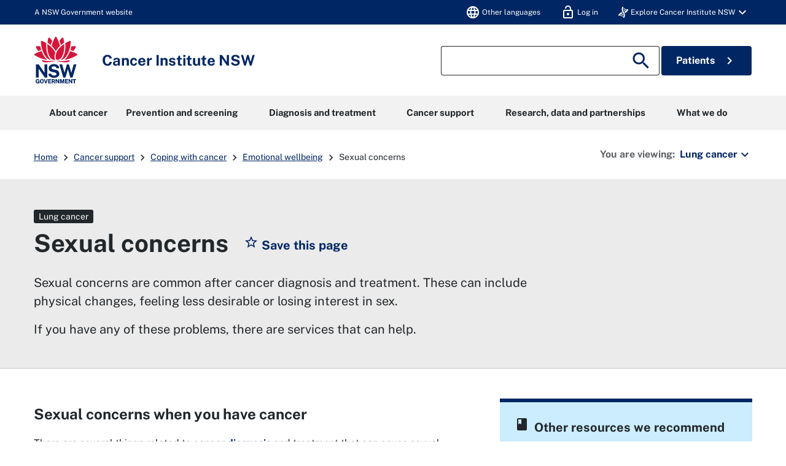

--- FILE ---
content_type: text/html; charset=utf-8
request_url: https://www.cancer.nsw.gov.au/about-cancer/types-of-cancer/lung-cancer/coping-with-cancer/emotional-wellbeing/sexual-concerns
body_size: 30384
content:

<!DOCTYPE html>
<html class="no-js" lang="en">
<head prefix="og: http://ogp.me/ns# ">
    
    
    <meta charset="utf-8">

    
    <meta name="viewport" content="width=device-width, initial-scale=1">
    <meta name="robots" content="index" />

    
    <title>Sexual concerns | Cancer Institute NSW</title>
    <link rel="apple-touch-icon" sizes="180x180" href="/content/pinfo/images/icons/apple-touch-icon.png">
<link rel="icon" type="image/png" sizes="32x32" href="/content/pinfo/images/icons/favicon-32x32.png">
<link rel="icon" type="image/png" sizes="16x16" href="/content/pinfo/images/icons/favicon-16x16.png">
<link rel="manifest" href="/content/pinfo/images/icons/site.webmanifest">
<link rel="mask-icon" href="/content/pinfo/images/icons/safari-pinned-tab.svg" color="#005aad">
<link rel="shortcut icon" href="/content/pinfo/images/icons/favicon.ico">
<meta name="msapplication-TileColor" content="#00aba9">
<meta name="msapplication-TileImage" content="/content/pinfo/images/icons/mstile-144x144.png">
<meta name="msapplication-config" content="/content/pinfo/images/icons/browserconfig.xml">
<meta name="theme-color" content="#005aad">

    
    
    

    <link rel="apple-touch-icon" sizes="180x180" href="/content/pinfo/images/icons/apple-touch-icon.png">
    <link rel="icon" type="image/png" sizes="32x32" href="/content/pinfo/images/icons/favicon-32x32.png">
    <link rel="icon" type="image/png" sizes="16x16" href="/content/pinfo/images/icons/favicon-16x16.png">
    <link rel="manifest" href="/content/pinfo/images/icons/site.webmanifest">
    <link rel="mask-icon" href="/content/pinfo/images/icons/safari-pinned-tab.svg" color="#005aad">
    <link rel="shortcut icon" href="/content/pinfo/images/icons/favicon.ico">
    <meta name="msapplication-TileColor" content="#00aba9">
    <meta name="msapplication-TileImage" content="/content/pinfo/images/icons/mstile-144x144.png">
    <meta name="msapplication-config" content="/content/pinfo/images/icons/browserconfig.xml">
    <meta name="theme-color" content="#005aad">
    <link href="/content/cinsw-integration/dist/css/main.css" rel="stylesheet"/>

    <link href="/content/pinfo/site.css" rel="stylesheet"/>

    <link href="https://fonts.googleapis.com/css?family=Roboto:400,700" rel="stylesheet">

    
        <meta name="description" content="Support is available if you are having sexual problems after treatment.">
        <meta name="twitter:site" content="@cancernsw">
<meta name="twitter:card" content="summary_large_image"/>
<meta name="twitter:title" content="Sexual concerns"/>
<meta name="twitter:description" content="Support is available if you are having sexual problems after treatment."/>
<meta name="twitter:image" content="https://www.cancer.nsw.gov.au"/>
    <meta name="facebook-domain-verification" content="98m53ojmp2ugqcxw7plml96v0uk86n" />
    
<meta property="og:title" content="Sexual concerns">
<meta property="og:type" content="article">
<meta property="og:url" content="https://www.cancer.nsw.gov.au/general-cancer-information/cancer-support/coping-with-cancer/emotional-wellbeing/sexual-concerns">
<meta property="og:image" content="http://www.cancer.nsw.gov.au/">
<meta property="og:image:secure_url" content="https://www.cancer.nsw.gov.au">
<meta property="og:description" content="Support is available if you are having sexual problems after treatment.">
                <link rel="canonical" href="https://www.cancer.nsw.gov.au/general-cancer-information/cancer-support/coping-with-cancer/emotional-wellbeing/sexual-concerns">

<script type="text/javascript" nonce="fSNKjCK2qowVpBbbNwzLxut/">
        window.glossaryCategory = '';
</script>

    
    

    
    


    
    

    <!-- Google Tag Manager -->
    <meta name="gtmEnabled" content="true" />
    <noscript><iframe src="/www.googletagmanager.com/ns.html?id=GTM-MPWXNZ" height="0" width="0" style="display:none;visibility:hidden"></iframe></noscript>
    <script type="text/javascript" nonce="fSNKjCK2qowVpBbbNwzLxut/">
        dataLayer = [];
        (function (w, d, s, l, i) {
            w[l] = w[l] || []; w[l].push({
                'gtm.start':
                    new Date().getTime(), event: 'gtm.js'
            });
            var f = d.getElementsByTagName(s)[0],
                j = d.createElement(s), dl = l != 'dataLayer' ? '&l=' + l : '';
            j.async = true;
            j.src = 'https://www.googletagmanager.com/gtm.js?id=' + i + dl;
            var n = d.querySelector('[nonce]');
            n && j.setAttribute('nonce', n.nonce || n.getAttribute('nonce'));
            f.parentNode.insertBefore(j, f);
        })(window, document, 'script', 'dataLayer', 'GTM-MPWXNZ');
    </script>
    <script type="text/javascript" nonce="fSNKjCK2qowVpBbbNwzLxut/">
        var dataLayer = dataLayer || [];
    </script>
<!-- End Google Tag Manager -->

    <!-- Hotjar Tracking Code -->
    <script type="text/javascript" nonce="fSNKjCK2qowVpBbbNwzLxut/">
        (function (h, o, t, j, a, r) {
            h.hj = h.hj || function () { (h.hj.q = h.hj.q || []).push(arguments) };
            h._hjSettings = { hjid: 2491224, hjsv: 6 };
            a = o.getElementsByTagName('head')[0];
            r = o.createElement('script'); r.async = 1;
            r.src = t + h._hjSettings.hjid + j + h._hjSettings.hjsv;
            a.appendChild(r);
        })(window, document, 'https://static.hotjar.com/c/hotjar-', '.js?sv=');
    </script>
<!-- End Hotjar Tracking Code -->

    <!-- Tiktok Tracking Code -->
    <script type="text/javascript" nonce="fSNKjCK2qowVpBbbNwzLxut/">
        !function (w, d, t) {
          w.TiktokAnalyticsObject=t;var ttq=w[t]=w[t]||[];ttq.methods=["page","track","identify","instances","debug","on","off","once","ready","alias","group","enableCookie","disableCookie"],ttq.setAndDefer=function(t,e){t[e]=function(){t.push([e].concat(Array.prototype.slice.call(arguments,0)))}};for(var i=0;i<ttq.methods.length;i++)ttq.setAndDefer(ttq,ttq.methods[i]);ttq.instance=function(t){for(var e=ttq._i[t]||[],n=0;n<ttq.methods.length;n++)ttq.setAndDefer(e,ttq.methods[n]);return e},ttq.load=function(e,n){var i="https://analytics.tiktok.com/i18n/pixel/events.js";ttq._i=ttq._i||{},ttq._i[e]=[],ttq._i[e]._u=i,ttq._t=ttq._t||{},ttq._t[e]=+new Date,ttq._o=ttq._o||{},ttq._o[e]=n||{};var o=document.createElement("script");o.type="text/javascript",o.async=!0,o.src=i+"?sdkid="+e+"&lib="+t;var a=document.getElementsByTagName("script")[0];a.parentNode.insertBefore(o,a)};

          ttq.load('CMK6MT3C77UB6TL2VDV0');
          ttq.page();
        }(window, document, 'ttq');
    </script>
<!-- End Tiktok Tracking Code -->

    <!-- Snapchat Tracking Code -->
    <script type="text/javascript" nonce="fSNKjCK2qowVpBbbNwzLxut/">
        (function (e, t, n) {
            if (e.snaptr) return; var a = e.snaptr = function () { a.handleRequest ? a.handleRequest.apply(a, arguments) : a.queue.push(arguments) };
            a.queue = []; var s = 'script'; r = t.createElement(s); r.async = !0;
            r.src = n; var u = t.getElementsByTagName(s)[0];
            u.parentNode.insertBefore(r, u);
        })(window, document,
            'https://sc-static.net/scevent.min.js');
            snaptr('init', '9efb07cd-4c04-4e65-a1f0-6ed12ae6da12', {
            'user_email': 'cinsw-developers@health.nsw.gov.au'
        });
        snaptr('track', 'PAGE_VIEW');
    </script>
<!-- End Snapchat Tracking Code -->
</head>
<body class="detailpage-index specific-page-style-sexual-concerns">
    
    <nav class="nsw-skip" aria-label="Skip to links">
        <a href="#"><span>Skip to navigation</span></a>
        <a href="#"><span>Skip to content</span></a>
    </nav>

    <div class="nsw-masthead">
    <div class="nsw-container">
        <div class="d-flex justify-content-between align-items-center">
            A NSW Government website
            <nav id="topnav" aria-label="navigation">
                <ul class="user-menu">
                    <li>
                        <a href="/lung-cancer/cancer-support/support-for-communities/multicultural-communities" tabindex="0" id="otherLanguages">
                            <span class="material-icons nsw-material-icons">language</span>
                            <span class="desktop-show menu-label"> Other languages</span>
                        </a>
                    </li>
                    <li class="">
                        <a tabindex="0" href="/account/login?returnUrl=/about-cancer/types-of-cancer/lung-cancer/coping-with-cancer/emotional-wellbeing/sexual-concerns">
                            <span class="material-icons nsw-material-icons">lock_open</span>
                            <span class='desktop-show menu-label'>Log in</span>
                        </a>
                    </li>
                    <li class="d-none">
                        <a href="#" id="nav-bar-myacct-button">
                            <span class="material-icons nsw-material-icons">person</span>
                        </a>
                    </li>
                    <li role="presentation" tabindex="0" class="dropdown dropover-dropdown d-none">
                        <a class="dropdown-toggle" href="#" role="button" id="dropdownMenuLink" data-toggle="dropdown" aria-haspopup="true" aria-expanded="false">
                            <span class="material-icons nsw-material-icons">person</span>
                            <span class="desktop-show menu-label">My Profile</span>
                            <span class="material-icons nsw-material-icons desktop-show">expand_more</span>
                        </a>
                        <div id="profile-menu" class="dropdown-menu" aria-labelledby="dropdownMenuLink">
                            <a href="/account/my-saved-pages" id="myInformation" class="dropdown-item">
                                <span class='material-icons nsw-material-icons'>star</span>
                                My saved pages
                            </a>
                            <a href="/account/edit" class="dropdown-item" id="edit">
                                <span class="material-icons nsw-material-icons">person</span>
                                Edit profile
                            </a>
                            <a href="/account/logout?returnUrl=/about-cancer/types-of-cancer/lung-cancer/coping-with-cancer/emotional-wellbeing/sexual-concerns" class="dropdown-item" id="logout">
                                <span class="material-icons nsw-material-icons">lock_open</span>
                                Log out
                            </a>
                        </div>
                    </li>
                    <li class="dropdown dropover-dropdown d-none d-lg-block">
                        <a class="dropdown-toggle" href="#" role="button" id="dropdownMenuLink" data-toggle="dropdown" aria-haspopup="true" aria-expanded="false">
                            <i class="fa fa-nav-helix white"></i>
                            <div class="desktop-show menu-label">Explore Cancer Institute NSW</div>
                            <span class="material-icons nsw-material-icons desktop-show">expand_more</span>
                        </a>
                            <div class="dropdown-menu" aria-labelledby="dropdownMenuLink">
                                    <a href="https://www.cancer.nsw.gov.au/" target="_blank" class="dropdown-item">
                                        <strong>Cancer Institute NSW</strong>
                                        <br />
                                        <small>NSW cancer control agency</small>
                                    </a>
                                    <a href="https://www.eviq.org.au/" target="_blank" class="dropdown-item">
                                        <strong>eviQ</strong>
                                        <br />
                                        <small>Cancer treatments protocols</small>
                                    </a>
                                    <a href="https://education.eviq.org.au/" target="_blank" class="dropdown-item">
                                        <strong>eviQ Education</strong>
                                        <br />
                                        <small>Learning resources for cancer care staff</small>
                                    </a>
                                    <a href="https://www.canrefer.org.au/" target="_blank" class="dropdown-item">
                                        <strong>Canrefer</strong>
                                        <br />
                                        <small>Find a cancer specialist</small>
                                    </a>
                                    <a href="https://www.icanquit.com.au/" target="_blank" class="dropdown-item">
                                        <strong>iCanQuit</strong>
                                        <br />
                                        <small>Learn how to quit smoking</small>
                                    </a>
                                    <a href="https://www.breastscreen.nsw.gov.au/" target="_blank" class="dropdown-item">
                                        <strong>BreastScreen NSW</strong>
                                        <br />
                                        <small>Detect breast cancer early</small>
                                    </a>
                            </div>
                    </li>
                </ul>
            </nav>
        </div>
        <div class="account-body container hidden-print hidden-md hidden-lg" aria-hidden="true">
            <nav class="nsw-in-page-nav" aria-labelledby="in-page-nav">
                <div id="in-page-nav" class="nsw-in-page-nav__title nsw-text--dark d-flex justify-content-between">
                    My Profile
                    <span class="my-account-body-close-btn" aria-label="Close Profile">
                        <i class="material-icons nsw-material-icons">close</i>
                        <span class="sr-only">Close</span>
                    </span>
                </div>
                <ul>
                    <li>
                        <a href="/account/my-saved-pages" id="myInformation">
                            <span class='material-icons nsw-material-icons'>star</span>
                            My saved pages
                        </a>
                    </li>
                    <li>
                        <a href="/account/edit" id="edit">
                            <span class="material-icons nsw-material-icons">person</span>
                            Edit profile
                        </a>
                    </li>
                    <li>
                        <a href="/account/logout" id="logout">
                            <span class="material-icons nsw-material-icons">lock_open</span>
                            Log out
                        </a>
                    </li>
                </ul>
            </nav>
        </div>
    </div>
</div>
<header class="nsw-header header">
    <div class="nsw-header__container">
        <div class="nsw-header__inner">
            <div class="nsw-header__main">
                <div class="nsw-header__waratah">
                    <a href="/">
                        <svg class="nsw-header__waratah-gov" viewBox="0 0 259 280" fill="none" xmlns="http://www.w3.org/2000/svg">
                            <path class="hide" fill-rule="evenodd" clip-rule="evenodd" d="M24.208 270.207h-5.045v-4.277l11.15.054v13.676H26.08v-2.491c-.266.278-.553.556-.86.833-.673.585-1.49 1.07-2.433 1.434-.96.373-2.143.564-3.513.564-2.33 0-4.385-.539-6.109-1.6-1.727-1.065-3.073-2.594-4.007-4.538-.926-1.927-1.395-4.231-1.395-6.85 0-2.657.494-4.994 1.47-6.946.971-1.96 2.363-3.498 4.132-4.571 1.768-1.065 3.849-1.604 6.183-1.604 1.515 0 2.915.245 4.156.725 1.255.485 2.36 1.157 3.273 1.985a9.61 9.61 0 0 1 2.192 2.852 8.196 8.196 0 0 1 .872 3.319l.021.435h-6.038l-.062-.339a5.22 5.22 0 0 0-.814-1.981 4.562 4.562 0 0 0-1.537-1.43c-.614-.352-1.345-.531-2.175-.531-1.005 0-1.931.261-2.741.775-.806.51-1.458 1.351-1.935 2.495-.486 1.169-.731 2.74-.731 4.679 0 1.579.162 2.897.482 3.925.311 1.011.739 1.819 1.266 2.403.523.581 1.117.991 1.773 1.219a6.036 6.036 0 0 0 2.089.369c.669 0 1.27-.112 1.79-.328.523-.224.98-.514 1.354-.866.377-.356.676-.746.884-1.152.216-.41.349-.816.399-1.21l.14-1.028Zm20.878-16.312c2.354 0 4.435.534 6.179 1.587 1.752 1.061 3.13 2.59 4.086 4.546.947 1.935 1.428 4.281 1.428 6.967 0 2.648-.473 4.969-1.412 6.9-.946 1.948-2.317 3.469-4.073 4.521-1.744 1.053-3.837 1.583-6.212 1.583-2.396 0-4.502-.534-6.254-1.583-1.753-1.044-3.135-2.557-4.099-4.505-.947-1.927-1.428-4.252-1.428-6.912 0-2.673.486-5.015 1.449-6.954.968-1.956 2.355-3.486 4.12-4.551 1.764-1.061 3.853-1.599 6.216-1.599Zm0 21.185c1.117 0 2.093-.265 2.898-.787.802-.523 1.433-1.372 1.881-2.516.453-1.185.686-2.772.686-4.712 0-1.993-.237-3.618-.698-4.832-.444-1.181-1.08-2.056-1.885-2.603-.814-.543-1.782-.82-2.878-.82-1.1 0-2.072.277-2.886.82-.81.543-1.453 1.422-1.906 2.611-.47 1.223-.706 2.843-.706 4.82 0 1.944.237 3.531.702 4.712.452 1.148 1.092 1.997 1.902 2.515.81.527 1.781.792 2.89.792Zm23.764-2.93-6.162-17.829H57.09l8.654 25.251h6.195l8.73-25.251h-5.607L68.85 272.15Zm30.312-2.827H88.863v5.206l12.043.016v5.027H83.103v-25.251h17.632l-.016 4.99H88.892v5.089h10.27v4.923Zm22.482-1.529c.685-.613 1.246-1.401 1.678-2.341.419-.933.635-2.081.635-3.419 0-1.497-.311-2.835-.93-3.983-.619-1.169-1.599-2.093-2.919-2.756-1.3-.647-2.973-.974-4.975-.974h-10.738v25.243h5.759v-9.404h4.24l3.991 9.404h6.046l-4.651-10.456c.673-.357 1.3-.8 1.864-1.314Zm-3.513-5.64c0 .999-.336 1.79-1.025 2.428-.69.63-1.649.949-2.857.949h-4.095v-6.606h4.456c1.038 0 1.873.286 2.545.875.657.576.976 1.347.976 2.354Zm15.159-7.833 10.527 15.23v-15.23h5.776v25.251h-5.086l-10.98-15.86v15.86h-5.759v-25.251h5.522Zm33.949 16.461-5.29-16.461h-7.894v25.251h5.809v-16.266l5.124 16.266h4.485l5.162-16.357v16.357h5.826v-25.251h-7.878l-5.344 16.461Zm33.727-1.459h-10.298v5.206l12.046.016v5.027h-17.806v-25.251h17.636l-.021 4.99h-11.818v5.089h10.261v4.923Zm21.494.228-10.523-15.23h-5.527v25.251h5.756v-15.86l10.979 15.86h5.087v-25.251h-5.772v15.23Zm15.586-10.004h-7.388v-5.226h20.402v5.226h-7.217v20.025h-5.797v-20.025Z" fill="#002664"></path>
                            <path fill-rule="evenodd" clip-rule="evenodd" d="M146.699 209.236c-1.482-2.395-3.717-4.571-6.64-6.465-2.919-1.894-6.897-3.34-11.81-4.297l-13.678-2.814c-4.132-.891-6.981-2.043-8.468-3.419-1.449-1.343-2.184-3.129-2.184-5.309 0-1.388.316-2.652.943-3.759.623-1.111 1.528-2.093 2.687-2.922 1.166-.828 2.616-1.483 4.306-1.943 1.711-.469 3.633-.705 5.714-.705 2.74 0 5.211.361 7.346 1.078 2.109.713 3.857 1.881 5.194 3.481 1.338 1.6 2.16 3.775 2.442 6.465l.038.373h16.971l-.008-.427c-.075-4.575-1.371-8.773-3.85-12.474-2.483-3.705-6.141-6.681-10.879-8.852-4.726-2.164-10.623-3.262-17.528-3.262-5.801 0-11.117 1.011-15.805 3.009-4.7 2.002-8.475 4.89-11.212 8.587-2.749 3.717-4.12 8.164-4.078 13.224.112 6.175 1.99 11.186 5.577 14.903 3.576 3.697 8.476 6.158 14.567 7.306l13.795 2.81c2.529.502 4.825 1.16 6.823 1.96 1.96.784 3.525 1.803 4.651 3.03 1.1 1.197 1.657 2.772 1.657 4.67 0 2.114-.694 3.9-2.06 5.301-1.4 1.434-3.301 2.515-5.643 3.224-2.388.721-5.058 1.086-7.936 1.086-2.807 0-5.394-.435-7.686-1.297-2.28-.85-4.194-2.093-5.689-3.693-1.491-1.591-2.513-3.585-3.04-5.918l-.075-.327H83.846l.045.46c.407 4.045 1.666 7.629 3.738 10.659 2.068 3.009 4.717 5.545 7.873 7.551 3.148 1.993 6.677 3.514 10.494 4.513a46.33 46.33 0 0 0 11.693 1.5c6.466 0 12.2-1.019 17.046-3.034 4.867-2.022 8.717-4.807 11.449-8.276 2.753-3.493 4.148-7.476 4.148-11.848 0-2.064-.232-4.36-.697-6.822-.478-2.482-1.466-4.948-2.936-7.327ZM25.937 191.763l36.916 53.312H77.87v-79.724H61.072v51.282L25.754 165.53l-.125-.179H9.19v79.724h16.748v-53.312Zm196.637 24.577 14.388-50.987h16.457l-23.587 79.724h-13.367l-14.554-50.469-14.659 50.469h-13.147l-23.533-79.724h16.511l14.384 50.979 14.389-50.979h12.167l14.551 50.987Z" fill="#002664"></path>
                            <path d="M122.291 145.572c-19.75-2.424-38.934 3.904-72.69-5.263-3.447-.937-4.718 2.694-2.854 5.736 9.07 14.803 54.881 3.203 75.635 1.065.906-.095.814-1.426-.091-1.538ZM208.735 140.309c-33.756 9.167-52.941 2.839-72.691 5.263-.905.112-1 1.447-.091 1.538 20.759 2.138 66.566 13.738 75.635-1.065 1.864-3.042.594-6.673-2.853-5.736ZM59.882 119.132c-6.864-10.058-12.474-21.31-16.818-33.69-13.101 3.826-26.51 9.346-40.16 16.57a5.388 5.388 0 0 0-2.902 4.67 5.38 5.38 0 0 0 2.653 4.812c26.431 15.802 52.273 24.841 76.93 26.933-7.34-4.475-14.072-11.044-19.703-19.295ZM23.059 85.513a201.529 201.529 0 0 1 17.976-6.233c-2.126-6.896-3.87-14.12-5.249-21.658-6.827-.85-13.89-1.4-21.199-1.641-.062 0-.128-.004-.19-.004a5.391 5.391 0 0 0-4.647 2.602 5.383 5.383 0 0 0-.12 5.483c4.243 7.659 8.724 14.808 13.429 21.45ZM88.005 135.572c4.099 1.807 8.293 2.818 12.358 3.029-9.953-7.12-17.773-19.192-22.278-34.58-5.805-19.81-7.745-41.666-5.83-65.247-7.832-4.936-16.32-9.557-25.46-13.85a5.428 5.428 0 0 0-5.402.43 5.396 5.396 0 0 0-2.388 4.841c2.126 34.215 10.95 62.915 26.223 85.298 6.404 9.391 14.281 16.332 22.777 20.079ZM107.488 23.577A253.323 253.323 0 0 0 92.235 6.735c-1.063-1.078-2.433-1.65-3.85-1.65-.506 0-1.017.075-1.523.224-1.923.568-3.314 2.106-3.733 4.115-1.072 5.164-3.11 15.69-4.012 26.101 7.014 4.613 13.492 9.49 19.426 14.621 2.3-8.757 5.29-17.63 8.945-26.569ZM255.42 102.007c-13.65-7.223-27.058-12.744-40.16-16.569-4.343 12.38-9.953 23.631-16.818 33.689-5.63 8.255-12.362 14.82-19.708 19.296 24.658-2.093 50.5-11.132 76.931-26.934 1.715-1.024 2.707-2.822 2.653-4.811-.045-1.99-1.133-3.734-2.898-4.671ZM235.273 85.513c4.705-6.643 9.186-13.796 13.43-21.455.963-1.74.922-3.788-.121-5.483a5.4 5.4 0 0 0-4.837-2.598c-7.309.24-14.377.796-21.199 1.641-1.375 7.539-3.123 14.762-5.249 21.658a203.803 203.803 0 0 1 17.976 6.237ZM180.247 104.025c-4.505 15.384-12.329 27.46-22.278 34.58 4.065-.211 8.263-1.227 12.358-3.034 8.496-3.746 16.373-10.688 22.777-20.075 15.273-22.383 24.097-51.082 26.223-85.297a5.394 5.394 0 0 0-2.388-4.84 5.428 5.428 0 0 0-5.402-.432c-9.14 4.29-17.628 8.91-25.46 13.85 1.915 23.582-.029 45.434-5.83 65.248ZM179.214 35.52c-.901-10.406-2.94-20.932-4.011-26.1-.416-2.01-1.811-3.547-3.733-4.115a5.39 5.39 0 0 0-1.524-.224c-1.416 0-2.787.572-3.85 1.65-5.485 5.549-10.568 11.164-15.252 16.842 3.654 8.939 6.644 17.812 8.949 26.565 5.934-5.127 12.407-10.005 19.421-14.617ZM129.144 87.229c6.64-13.092 17.246-24.829 25.21-32.243-4.372-17.779-11.104-34.55-20.397-52.097C132.998 1.078 131.195 0 129.148 0s-3.845 1.082-4.808 2.889c-9.389 17.604-16.237 35.122-20.377 52.093 8.313 7.688 19.28 20.224 25.181 32.247Z" fill="#D7153A"></path>
                            <path d="M153.541 133.686c6.885-4.833 13.77-13.254 18.139-24.97 8.458-22.681 9.334-47.945 8.122-65.823-15.331 10.215-39.665 31.55-47.975 54.36-3.911 10.734-5.734 25.355-2.72 33.511 1.259 3.411 3.401 5.997 6.345 7.227 4.46 1.865 11.312.456 18.089-4.305ZM125.713 95.261c-2.027-4.724-4.261-9.18-7.728-14.186-9.809-14.16-23.026-26.933-39.475-38.185-.17 2.652-2.57 31.297 5.851 59.304 6.408 21.302 17.354 29.98 23.354 33.333 6.038 3.369 11.561 4.165 18.039 2.557-6.565-8.935-5.747-27.27-.041-42.823Z" fill="#D7153A"></path>
                        </svg>
                        <span class="sr-only">NSW Government</span>
                    </a>
                </div>
                <div class="nsw-header__name">
                    <div class="nsw-header__title">Cancer Institute NSW</div>
                </div>
            </div>
            <div class="nsw-header__menu">
                <button type="button" class="js-open-nav navbar-toggler" aria-expanded="false" aria-controls="main-nav" data-toggle="slide-collapse" data-target=".navbar-collapse">
                    <span class="material-icons nsw-material-icons" focusable="false" aria-hidden="true">menu</span>
                    <span><span class="sr-only">Open</span> Menu</span>
                </button>
            </div>
            <div class="nsw-header__search mobile-show">
                <button type="button" class="js-open-search btn-search-toggle" aria-expanded="false" aria-controls="header-search">
                    <span class="material-icons nsw-material-icons" focusable="false" aria-hidden="true">search</span>
                    <span><span class="sr-only">Show</span> Search</span>
                </button>
            </div>
        </div>
        <div class="nsw-header__search-area js-search-area hidden-print" id="header-search">
            <form action="/search">
                <div class="nsw-form__input-group nsw-form__input-group--icon">
                    <span class="sr-only">Search site for:</span>
                    <input type="hidden" name="searchmode" value="allwords" />
                    <input class="nsw-header__input js-search-input nsw-form__input" type="text" name="searchtext" value="">
                    <button class="nsw-button nsw-button--white nsw-button--flex" type="submit">
                        <span class="material-icons nsw-material-icons" focusable="false" aria-hidden="true">search</span>
                        <span class="sr-only">Search</span>
                    </button>
                </div>
            </form>
            <button class="nsw-icon-button js-close-search mobile-show btn-search-toggle" aria-expanded="true" aria-controls="header-search">
                <span class="material-icons nsw-material-icons" focusable="false" aria-hidden="true">close</span>
                <span class="sr-only">Close search</span>
            </button>
            <div id="nsw-button btn-patient-info" class="hidden-sm visible-md-block col-md-2 pull-right">
                <a href="/patient-information">Patients <i class="ml-1 material-icons nsw-material-icons nsw-material-icons-search">chevron_right</i></a>
            </div>
            <div id="" class="btn-patient-info d-none d-lg-inline-block align-items-center justify-content-center">
                <a class="nsw-button nsw-button--dark" href="/patient-information">Patients <i class="ml-1 material-icons nsw-material-icons nsw-material-icons-search">chevron_right</i></a>
            </div>
        </div>
    </div>
</header>

<nav class="navbar navbar-expand-lg navbar-dark hidden-print" id="mainMenu" role="navigation">
    <div class="container">
        <div class="navbar-collapse collapse in" aria-hidden="true">
            <div class="navwrap">
                <ul class="navbar-nav sm-collapsible nav-level-one">
                        <li class="nav-item dropdown mega-menu ">
                            <a class="nav-link dropdown-toggle" href="/about-cancer" data-toggle="dropdown" aria-haspopup="true" aria-expanded="false">
                                About cancer
                                <span class="sub-arrow"></span>
                            </a>
                            <ul class="dropdown-menu">
                                <li class="mega-panel">
                                    <div class="row row-lg">
                                        <div class="col-3 copy-box">
                                            Find out more about cancer and the impact it has on NSW.
                                        </div>
                                        <div class="col-9">
                                            <div class="row dd-mega-menu-row">
                                                    <div class="col-4">
                                                        <h6>
                                                                <a href="/about-cancer/cancer-basics">Cancer basics</a>
                                                        </h6>

                                                            <p>
                                                                <a href="/about-cancer/cancer-basics/what-is-cancer">What is cancer?</a>
                                                            </p>
                                                            <p>
                                                                <a href="/about-cancer/cancer-basics/cancer-risk-factors">Cancer risk factors</a>
                                                            </p>
                                                            <p>
                                                                <a href="/about-cancer/cancer-basics/key-symptoms-of-cancer">Cancer symptoms</a>
                                                            </p>
                                                            <p>
                                                                <a href="/about-cancer/cancer-basics/stages-of-cancer">Stages of cancer</a>
                                                            </p>
                                                    </div>
                                                    <div class="col-4">
                                                        <h6>
                                                                <a href="/about-cancer/types-of-cancer">Cancer types</a>
                                                        </h6>

                                                            <p>
                                                                <a href="/about-cancer/types-of-cancer/general-cancer-information">General cancer information</a>
                                                            </p>
                                                            <p>
                                                                <a href="/about-cancer/types-of-cancer/acute-leukaemia">Acute leukaemia</a>
                                                            </p>
                                                            <p>
                                                                <a href="/about-cancer/types-of-cancer/anal-cancer">Anal cancer</a>
                                                            </p>
                                                            <p>
                                                                <a href="/about-cancer/types-of-cancer/bile-duct-cancer">Bile duct cancer</a>
                                                            </p>
                                                            <p>
                                                                <a href="/about-cancer/types-of-cancer/bladder-cancer">Bladder cancer</a>
                                                            </p>
                                                            <p>
                                                                <a href="/about-cancer/types-of-cancer">View all cancer types &gt;</a>
                                                            </p>
                                                    </div>
                                                    <div class="col-4">
                                                        <h6>
More information                                                        </h6>

                                                            <p>
                                                                <a href="/research-and-data/cancer-data-and-statistics/cancer-statistics-nsw">Cancer Statistics NSW</a>
                                                            </p>
                                                            <p>
                                                                <a href="/what-we-do/nsw-cancer-plan">NSW Cancer Plan</a>
                                                            </p>
                                                            <p>
                                                                <a href="/about-cancer/document-library">Document library</a>
                                                            </p>
                                                            <p>
                                                                <a href="/what-we-do/supporting-cancer-care/know-the-t-i-p-s-improve-your-cancer-care">T.I.P.S. to improve your cancer care</a>
                                                            </p>
                                                    </div>
                                                    <div class="col-4">
                                                        <h6>
                                                                <a href="/about-cancer/cancer-stories">Cancer stories</a>
                                                        </h6>

                                                    </div>
                                                    <div class="col-4">
                                                        <h6>
                                                                <a href="/about-cancer/cancer-basics/cancer-and-covid-19">Cancer and COVID-19</a>
                                                        </h6>

                                                    </div>
                                            </div>
                                        </div>
                                    </div>
                                </li>
                                        <li>
                                            <a href="/about-cancer/cancer-basics" class="nav-link dropdown-toggle nav-level-two-primary-menu">
                                                Cancer basics
                                                <span class="sub-arrow"></span>
                                            </a>
                                            <ul class="dropdown-menu nav-level-three">
                                                    <li>
                                                        <a class="dropdown-item" href="/about-cancer/cancer-basics/what-is-cancer">What is cancer?</a>
                                                    </li>
                                                    <li>
                                                        <a class="dropdown-item" href="/about-cancer/cancer-basics/cancer-risk-factors">Cancer risk factors</a>
                                                    </li>
                                                    <li>
                                                        <a class="dropdown-item" href="/about-cancer/cancer-basics/key-symptoms-of-cancer">Cancer symptoms</a>
                                                    </li>
                                                    <li>
                                                        <a class="dropdown-item" href="/about-cancer/cancer-basics/stages-of-cancer">Stages of cancer</a>
                                                    </li>
                                            </ul>
                                        </li>
                                        <li>
                                            <a href="/about-cancer/types-of-cancer" class="nav-link dropdown-toggle nav-level-two-primary-menu">
                                                Cancer types
                                                <span class="sub-arrow"></span>
                                            </a>
                                            <ul class="dropdown-menu nav-level-three">
                                                    <li>
                                                        <a class="dropdown-item" href="/about-cancer/types-of-cancer/general-cancer-information">General cancer information</a>
                                                    </li>
                                                    <li>
                                                        <a class="dropdown-item" href="/about-cancer/types-of-cancer/acute-leukaemia">Acute leukaemia</a>
                                                    </li>
                                                    <li>
                                                        <a class="dropdown-item" href="/about-cancer/types-of-cancer/anal-cancer">Anal cancer</a>
                                                    </li>
                                                    <li>
                                                        <a class="dropdown-item" href="/about-cancer/types-of-cancer/bile-duct-cancer">Bile duct cancer</a>
                                                    </li>
                                                    <li>
                                                        <a class="dropdown-item" href="/about-cancer/types-of-cancer/bladder-cancer">Bladder cancer</a>
                                                    </li>
                                                    <li>
                                                        <a class="dropdown-item" href="/about-cancer/types-of-cancer">View all cancer types &gt;</a>
                                                    </li>
                                            </ul>
                                        </li>
                                        <li>
                                            <a href="" class="nav-link dropdown-toggle nav-level-two-primary-menu">
                                                More information
                                                <span class="sub-arrow"></span>
                                            </a>
                                            <ul class="dropdown-menu nav-level-three">
                                                    <li>
                                                        <a class="dropdown-item" href="/research-and-data/cancer-data-and-statistics/cancer-statistics-nsw">Cancer Statistics NSW</a>
                                                    </li>
                                                    <li>
                                                        <a class="dropdown-item" href="/what-we-do/nsw-cancer-plan">NSW Cancer Plan</a>
                                                    </li>
                                                    <li>
                                                        <a class="dropdown-item" href="/about-cancer/document-library">Document library</a>
                                                    </li>
                                                    <li>
                                                        <a class="dropdown-item" href="/what-we-do/supporting-cancer-care/know-the-t-i-p-s-improve-your-cancer-care">T.I.P.S. to improve your cancer care</a>
                                                    </li>
                                            </ul>
                                        </li>
                                        <li>
                                            <a class="dropdown-item" href="/about-cancer/cancer-stories">Cancer stories</a>
                                        </li>
                                        <li>
                                            <a class="dropdown-item" href="/about-cancer/cancer-basics/cancer-and-covid-19">Cancer and COVID-19</a>
                                        </li>
                            </ul>
                        </li>
                        <li class="nav-item dropdown mega-menu ">
                            <a class="nav-link dropdown-toggle" href="/prevention-and-screening" data-toggle="dropdown" aria-haspopup="true" aria-expanded="false">
                                Prevention and screening
                                <span class="sub-arrow"></span>
                            </a>
                            <ul class="dropdown-menu">
                                <li class="mega-panel">
                                    <div class="row row-lg">
                                        <div class="col-3 copy-box">
                                            Understanding more about cancer can help people to reduce their risk, approach their own diagnosis with confidence, or support other people living with cancer.
                                        </div>
                                        <div class="col-9">
                                            <div class="row dd-mega-menu-row">
                                                    <div class="col-4">
                                                        <h6>
                                                                <a href="/prevention-and-screening/preventing-cancer">Cancer prevention</a>
                                                        </h6>

                                                            <p>
                                                                <a href="/prevention-and-screening/preventing-cancer/reduce-your-cancer-risk">Reduce your cancer risk</a>
                                                            </p>
                                                            <p>
                                                                <a href="/prevention-and-screening/preventing-cancer/preventing-skin-cancer">Preventing skin cancer</a>
                                                            </p>
                                                            <p>
                                                                <a href="/prevention-and-screening/preventing-cancer/quit-smoking">Quit smoking</a>
                                                            </p>
                                                            <p>
                                                                <a href="/prevention-and-screening/preventing-cancer/damaging-effects-of-vaping">Damaging effects of vaping</a>
                                                            </p>
                                                            <p>
                                                                <a href="/prevention-and-screening/preventing-cancer/campaigns">Campaigns</a>
                                                            </p>
                                                    </div>
                                                    <div class="col-4">
                                                        <h6>
                                                                <a href="/prevention-and-screening/screening-and-early-detection">Screening and early detection</a>
                                                        </h6>

                                                            <p>
                                                                <a href="/prevention-and-screening/screening-and-early-detection/bowel-cancer-screening">Bowel cancer screening</a>
                                                            </p>
                                                            <p>
                                                                <a href="/prevention-and-screening/screening-and-early-detection/breast-cancer-screening">Breast cancer screening</a>
                                                            </p>
                                                            <p>
                                                                <a href="/prevention-and-screening/screening-and-early-detection/cervical-screening">Cervical screening</a>
                                                            </p>
                                                            <p>
                                                                <a href="/prevention-and-screening/screening-and-early-detection/lung-cancer-screening">Lung cancer screening</a>
                                                            </p>
                                                    </div>
                                                    <div class="col-4">
                                                        <h6>
More information                                                        </h6>

                                                            <p>
                                                                <a href="/prevention-and-screening/preventing-cancer/quit-smoking/smoking-cessation-framework-for-nsw-health-service">Smoking Cessation Framework</a>
                                                            </p>
                                                            <p>
                                                                <a href="/prevention-and-screening/preventing-cancer/preventing-skin-cancer/nsw-skin-cancer-prevention-strategy">NSW Skin Cancer Prevention Strategy</a>
                                                            </p>
                                                            <p>
                                                                <a href="/what-we-do/supporting-cancer-care/helping-mob-live-healthy-prevent-cancer-toolkit"> Helping Mob Live Healthy and Prevent Cancer Toolkit</a>
                                                            </p>
                                                            <p>
                                                                <a href="/what-we-do/working-with-primary-care/cancer-screening-and-primary-care-quality-improvem">Cancer screening toolkit</a>
                                                            </p>
                                                    </div>
                                            </div>
                                        </div>
                                    </div>
                                </li>
                                        <li>
                                            <a href="/prevention-and-screening/preventing-cancer" class="nav-link dropdown-toggle nav-level-two-primary-menu">
                                                Cancer prevention
                                                <span class="sub-arrow"></span>
                                            </a>
                                            <ul class="dropdown-menu nav-level-three">
                                                    <li>
                                                        <a class="dropdown-item" href="/prevention-and-screening/preventing-cancer/reduce-your-cancer-risk">Reduce your cancer risk</a>
                                                    </li>
                                                    <li>
                                                        <a class="dropdown-item" href="/prevention-and-screening/preventing-cancer/preventing-skin-cancer">Preventing skin cancer</a>
                                                    </li>
                                                    <li>
                                                        <a class="dropdown-item" href="/prevention-and-screening/preventing-cancer/quit-smoking">Quit smoking</a>
                                                    </li>
                                                    <li>
                                                        <a class="dropdown-item" href="/prevention-and-screening/preventing-cancer/damaging-effects-of-vaping">Damaging effects of vaping</a>
                                                    </li>
                                                    <li>
                                                        <a class="dropdown-item" href="/prevention-and-screening/preventing-cancer/campaigns">Campaigns</a>
                                                    </li>
                                            </ul>
                                        </li>
                                        <li>
                                            <a href="/prevention-and-screening/screening-and-early-detection" class="nav-link dropdown-toggle nav-level-two-primary-menu">
                                                Screening and early detection
                                                <span class="sub-arrow"></span>
                                            </a>
                                            <ul class="dropdown-menu nav-level-three">
                                                    <li>
                                                        <a class="dropdown-item" href="/prevention-and-screening/screening-and-early-detection/bowel-cancer-screening">Bowel cancer screening</a>
                                                    </li>
                                                    <li>
                                                        <a class="dropdown-item" href="/prevention-and-screening/screening-and-early-detection/breast-cancer-screening">Breast cancer screening</a>
                                                    </li>
                                                    <li>
                                                        <a class="dropdown-item" href="/prevention-and-screening/screening-and-early-detection/cervical-screening">Cervical screening</a>
                                                    </li>
                                                    <li>
                                                        <a class="dropdown-item" href="/prevention-and-screening/screening-and-early-detection/lung-cancer-screening">Lung cancer screening</a>
                                                    </li>
                                            </ul>
                                        </li>
                                        <li>
                                            <a href="" class="nav-link dropdown-toggle nav-level-two-primary-menu">
                                                More information
                                                <span class="sub-arrow"></span>
                                            </a>
                                            <ul class="dropdown-menu nav-level-three">
                                                    <li>
                                                        <a class="dropdown-item" href="/prevention-and-screening/preventing-cancer/quit-smoking/smoking-cessation-framework-for-nsw-health-service">Smoking Cessation Framework</a>
                                                    </li>
                                                    <li>
                                                        <a class="dropdown-item" href="/prevention-and-screening/preventing-cancer/preventing-skin-cancer/nsw-skin-cancer-prevention-strategy">NSW Skin Cancer Prevention Strategy</a>
                                                    </li>
                                                    <li>
                                                        <a class="dropdown-item" href="/what-we-do/supporting-cancer-care/helping-mob-live-healthy-prevent-cancer-toolkit"> Helping Mob Live Healthy and Prevent Cancer Toolkit</a>
                                                    </li>
                                                    <li>
                                                        <a class="dropdown-item" href="/what-we-do/working-with-primary-care/cancer-screening-and-primary-care-quality-improvem">Cancer screening toolkit</a>
                                                    </li>
                                            </ul>
                                        </li>
                            </ul>
                        </li>
                        <li class="nav-item dropdown mega-menu ">
                            <a class="nav-link dropdown-toggle" href="/diagnosis-and-treatment" data-toggle="dropdown" aria-haspopup="true" aria-expanded="false">
                                Diagnosis and treatment
                                <span class="sub-arrow"></span>
                            </a>
                            <ul class="dropdown-menu">
                                <li class="mega-panel">
                                    <div class="row row-lg">
                                        <div class="col-3 copy-box">
                                            Find out how we work across NSW to make sure that patient diagnosis, treatment and care is based on the latest data and evidence.
                                        </div>
                                        <div class="col-9">
                                            <div class="row dd-mega-menu-row">
                                                    <div class="col-4">
                                                        <h6>
                                                                <a href="/lung-cancer/diagnosis-and-treatment/diagnosis">Diagnosis</a>
                                                        </h6>

                                                            <p>
                                                                <a href="/lung-cancer/diagnosis-and-treatment/diagnosis/noticing-symptoms">Noticing symptoms</a>
                                                            </p>
                                                            <p>
                                                                <a href="/lung-cancer/diagnosis-and-treatment/diagnosis/seeing-a-gp">Seeing a GP</a>
                                                            </p>
                                                            <p>
                                                                <a href="/lung-cancer/diagnosis-and-treatment/diagnosis/having-tests">Having tests</a>
                                                            </p>
                                                            <p>
                                                                <a href="/lung-cancer/diagnosis-and-treatment/diagnosis/seeing-specialists">Seeing specialists</a>
                                                            </p>
                                                            <p>
                                                                <a href="/lung-cancer/diagnosis-and-treatment/diagnosis/understanding-your-diagnosis">Understanding your diagnosis</a>
                                                            </p>
                                                            <p>
                                                                <a href="/lung-cancer/diagnosis-and-treatment/diagnosis/getting-a-second-opinion">Getting a second opinion</a>
                                                            </p>
                                                            <p>
                                                                <a href="/lung-cancer/diagnosis-and-treatment/diagnosis/navigating-the-health-system">Navigating the health system</a>
                                                            </p>
                                                    </div>
                                                    <div class="col-4">
                                                        <h6>
                                                                <a href="/lung-cancer/diagnosis-and-treatment/treatment">Treatment</a>
                                                        </h6>

                                                            <p>
                                                                <a href="/lung-cancer/diagnosis-and-treatment/treatment/planning-treatment">Planning treatment</a>
                                                            </p>
                                                            <p>
                                                                <a href="/lung-cancer/diagnosis-and-treatment/treatment/types-of-treatment">Types of treatment</a>
                                                            </p>
                                                            <p>
                                                                <a href="/lung-cancer/diagnosis-and-treatment/treatment/clinical-trials">Clinical trials</a>
                                                            </p>
                                                            <p>
                                                                <a href="/lung-cancer/diagnosis-and-treatment/treatment/side-effects">Side effects</a>
                                                            </p>
                                                            <p>
                                                                <a href="/lung-cancer/diagnosis-and-treatment/treatment/changes-to-treatment">Changes to treatment</a>
                                                            </p>
                                                            <p>
                                                                <a href="/lung-cancer/diagnosis-and-treatment/treatment/finishing-treatment">Finishing treatment</a>
                                                            </p>
                                                    </div>
                                                    <div class="col-4">
                                                        <h6>
More information                                                        </h6>

                                                            <p>
                                                                <a href="https://www.canrefer.org.au/">Find a specialist or cancer service</a>
                                                            </p>
                                                            <p>
                                                                <a href="/what-we-do/supporting-cancer-care/specialist-cancer-centres-program">Learn about cancer specialist centres</a>
                                                            </p>
                                                            <p>
                                                                <a href="https://www.eviq.org.au/">Cancer treatment protocols</a>
                                                            </p>
                                                            <p>
                                                                <a href="https://www.eviq.org.au/patients-and-carers">Treatment information resources</a>
                                                            </p>
                                                            <p>
                                                                <a href="/what-we-do/supporting-cancer-care/know-the-t-i-p-s-improve-your-cancer-care">T.I.P.S. to improve your cancer care</a>
                                                            </p>
                                                    </div>
                                            </div>
                                        </div>
                                    </div>
                                </li>
                                        <li>
                                            <a href="/lung-cancer/diagnosis-and-treatment/diagnosis" class="nav-link dropdown-toggle nav-level-two-primary-menu">
                                                Diagnosis
                                                <span class="sub-arrow"></span>
                                            </a>
                                            <ul class="dropdown-menu nav-level-three">
                                                    <li>
                                                        <a class="dropdown-item" href="/lung-cancer/diagnosis-and-treatment/diagnosis/noticing-symptoms">Noticing symptoms</a>
                                                    </li>
                                                    <li>
                                                        <a class="dropdown-item" href="/lung-cancer/diagnosis-and-treatment/diagnosis/seeing-a-gp">Seeing a GP</a>
                                                    </li>
                                                    <li>
                                                        <a class="dropdown-item" href="/lung-cancer/diagnosis-and-treatment/diagnosis/having-tests">Having tests</a>
                                                    </li>
                                                    <li>
                                                        <a class="dropdown-item" href="/lung-cancer/diagnosis-and-treatment/diagnosis/seeing-specialists">Seeing specialists</a>
                                                    </li>
                                                    <li>
                                                        <a class="dropdown-item" href="/lung-cancer/diagnosis-and-treatment/diagnosis/understanding-your-diagnosis">Understanding your diagnosis</a>
                                                    </li>
                                                    <li>
                                                        <a class="dropdown-item" href="/lung-cancer/diagnosis-and-treatment/diagnosis/getting-a-second-opinion">Getting a second opinion</a>
                                                    </li>
                                                    <li>
                                                        <a class="dropdown-item" href="/lung-cancer/diagnosis-and-treatment/diagnosis/navigating-the-health-system">Navigating the health system</a>
                                                    </li>
                                            </ul>
                                        </li>
                                        <li>
                                            <a href="/lung-cancer/diagnosis-and-treatment/treatment" class="nav-link dropdown-toggle nav-level-two-primary-menu">
                                                Treatment
                                                <span class="sub-arrow"></span>
                                            </a>
                                            <ul class="dropdown-menu nav-level-three">
                                                    <li>
                                                        <a class="dropdown-item" href="/lung-cancer/diagnosis-and-treatment/treatment/planning-treatment">Planning treatment</a>
                                                    </li>
                                                    <li>
                                                        <a class="dropdown-item" href="/lung-cancer/diagnosis-and-treatment/treatment/types-of-treatment">Types of treatment</a>
                                                    </li>
                                                    <li>
                                                        <a class="dropdown-item" href="/lung-cancer/diagnosis-and-treatment/treatment/clinical-trials">Clinical trials</a>
                                                    </li>
                                                    <li>
                                                        <a class="dropdown-item" href="/lung-cancer/diagnosis-and-treatment/treatment/side-effects">Side effects</a>
                                                    </li>
                                                    <li>
                                                        <a class="dropdown-item" href="/lung-cancer/diagnosis-and-treatment/treatment/changes-to-treatment">Changes to treatment</a>
                                                    </li>
                                                    <li>
                                                        <a class="dropdown-item" href="/lung-cancer/diagnosis-and-treatment/treatment/finishing-treatment">Finishing treatment</a>
                                                    </li>
                                            </ul>
                                        </li>
                                        <li>
                                            <a href="" class="nav-link dropdown-toggle nav-level-two-primary-menu">
                                                More information
                                                <span class="sub-arrow"></span>
                                            </a>
                                            <ul class="dropdown-menu nav-level-three">
                                                    <li>
                                                        <a class="dropdown-item" href="https://www.canrefer.org.au/">Find a specialist or cancer service</a>
                                                    </li>
                                                    <li>
                                                        <a class="dropdown-item" href="/what-we-do/supporting-cancer-care/specialist-cancer-centres-program">Learn about cancer specialist centres</a>
                                                    </li>
                                                    <li>
                                                        <a class="dropdown-item" href="https://www.eviq.org.au/">Cancer treatment protocols</a>
                                                    </li>
                                                    <li>
                                                        <a class="dropdown-item" href="https://www.eviq.org.au/patients-and-carers">Treatment information resources</a>
                                                    </li>
                                                    <li>
                                                        <a class="dropdown-item" href="/what-we-do/supporting-cancer-care/know-the-t-i-p-s-improve-your-cancer-care">T.I.P.S. to improve your cancer care</a>
                                                    </li>
                                            </ul>
                                        </li>
                            </ul>
                        </li>
                        <li class="nav-item dropdown mega-menu active">
                            <a class="nav-link dropdown-toggle" href="/cancer-support" data-toggle="dropdown" aria-haspopup="true" aria-expanded="false">
                                Cancer support
                                <span class="sub-arrow"></span>
                            </a>
                            <ul class="dropdown-menu">
                                <li class="mega-panel">
                                    <div class="row row-lg">
                                        <div class="col-3 copy-box">
                                            There are many practical things to deal with when you have cancer.

Family members and people who care for someone with cancer can also need information and support.

Use this section to find out where you can get help and support.
                                        </div>
                                        <div class="col-9">
                                            <div class="row dd-mega-menu-row">
                                                    <div class="col-4">
                                                        <h6>
                                                                <a href="/lung-cancer/cancer-support/coping-with-cancer">Coping with cancer</a>
                                                        </h6>

                                                            <p>
                                                                <a href="/lung-cancer/cancer-support/coping-with-cancer/telling-other-people">Telling other people</a>
                                                            </p>
                                                            <p>
                                                                <a href="/lung-cancer/cancer-support/coping-with-cancer/physical-wellbeing">Physical wellbeing</a>
                                                            </p>
                                                            <p>
                                                                <a href="/lung-cancer/cancer-support/coping-with-cancer/emotional-wellbeing">Emotional wellbeing</a>
                                                            </p>
                                                            <p>
                                                                <a href="/lung-cancer/cancer-support/coping-with-cancer/survivorship">Survivorship</a>
                                                            </p>
                                                            <p>
                                                                <a href="/lung-cancer/cancer-support/coping-with-cancer/having-advanced-cancer">Having advanced cancer</a>
                                                            </p>
                                                            <p>
                                                                <a href="/lung-cancer/cancer-support/coping-with-cancer/end-of-life-concerns">End of life concerns</a>
                                                            </p>
                                                    </div>
                                                    <div class="col-4">
                                                        <h6>
                                                                <a href="/lung-cancer/cancer-support/finding-support">Finding support</a>
                                                        </h6>

                                                            <p>
                                                                <a href="/lung-cancer/cancer-support/finding-support/cancer-costs">Cancer costs</a>
                                                            </p>
                                                            <p>
                                                                <a href="/lung-cancer/cancer-support/finding-support/transport-and-accommodation">Transport and accommodation</a>
                                                            </p>
                                                            <p>
                                                                <a href="/lung-cancer/cancer-support/finding-support/money-legal-and-work-issues">Money, legal and work issues</a>
                                                            </p>
                                                            <p>
                                                                <a href="/lung-cancer/cancer-support/finding-support/help-at-home">Help at home</a>
                                                            </p>
                                                            <p>
                                                                <a href="/lung-cancer/cancer-support/finding-support/travel-and-holidays">Travel and holidays</a>
                                                            </p>
                                                    </div>
                                                    <div class="col-4">
                                                        <h6>
                                                                <a href="/lung-cancer/cancer-support/support-for-communities">Support for everyone</a>
                                                        </h6>

                                                            <p>
                                                                <a href="/lung-cancer/cancer-support/finding-support/support-when-you-have-cancer">People with cancer</a>
                                                            </p>
                                                            <p>
                                                                <a href="/lung-cancer/cancer-support/finding-support/support-for-carers">Carers</a>
                                                            </p>
                                                            <p>
                                                                <a href="/lung-cancer/cancer-support/support-for-communities/aboriginal-and-torres-strait-islander-people">Aboriginal people</a>
                                                            </p>
                                                            <p>
                                                                <a href="/lung-cancer/cancer-support/finding-support/children-and-their-families">Children and their families</a>
                                                            </p>
                                                            <p>
                                                                <a href="/lung-cancer/cancer-support/support-for-communities/multicultural-communities">Multicultural communities</a>
                                                            </p>
                                                            <p>
                                                                <a href="/lung-cancer/cancer-support/support-for-communities/people-in-rural-and-remote-areas">People in rural and remote areas</a>
                                                            </p>
                                                            <p>
                                                                <a href="/what-young-people-need-to-know-about-cancer">Young people</a>
                                                            </p>
                                                    </div>
                                            </div>
                                        </div>
                                    </div>
                                </li>
                                        <li>
                                            <a href="/lung-cancer/cancer-support/coping-with-cancer" class="nav-link dropdown-toggle nav-level-two-primary-menu">
                                                Coping with cancer
                                                <span class="sub-arrow"></span>
                                            </a>
                                            <ul class="dropdown-menu nav-level-three">
                                                    <li>
                                                        <a class="dropdown-item" href="/lung-cancer/cancer-support/coping-with-cancer/telling-other-people">Telling other people</a>
                                                    </li>
                                                    <li>
                                                        <a class="dropdown-item" href="/lung-cancer/cancer-support/coping-with-cancer/physical-wellbeing">Physical wellbeing</a>
                                                    </li>
                                                    <li>
                                                        <a class="dropdown-item" href="/lung-cancer/cancer-support/coping-with-cancer/emotional-wellbeing">Emotional wellbeing</a>
                                                    </li>
                                                    <li>
                                                        <a class="dropdown-item" href="/lung-cancer/cancer-support/coping-with-cancer/survivorship">Survivorship</a>
                                                    </li>
                                                    <li>
                                                        <a class="dropdown-item" href="/lung-cancer/cancer-support/coping-with-cancer/having-advanced-cancer">Having advanced cancer</a>
                                                    </li>
                                                    <li>
                                                        <a class="dropdown-item" href="/lung-cancer/cancer-support/coping-with-cancer/end-of-life-concerns">End of life concerns</a>
                                                    </li>
                                            </ul>
                                        </li>
                                        <li>
                                            <a href="/lung-cancer/cancer-support/finding-support" class="nav-link dropdown-toggle nav-level-two-primary-menu">
                                                Finding support
                                                <span class="sub-arrow"></span>
                                            </a>
                                            <ul class="dropdown-menu nav-level-three">
                                                    <li>
                                                        <a class="dropdown-item" href="/lung-cancer/cancer-support/finding-support/cancer-costs">Cancer costs</a>
                                                    </li>
                                                    <li>
                                                        <a class="dropdown-item" href="/lung-cancer/cancer-support/finding-support/transport-and-accommodation">Transport and accommodation</a>
                                                    </li>
                                                    <li>
                                                        <a class="dropdown-item" href="/lung-cancer/cancer-support/finding-support/money-legal-and-work-issues">Money, legal and work issues</a>
                                                    </li>
                                                    <li>
                                                        <a class="dropdown-item" href="/lung-cancer/cancer-support/finding-support/help-at-home">Help at home</a>
                                                    </li>
                                                    <li>
                                                        <a class="dropdown-item" href="/lung-cancer/cancer-support/finding-support/travel-and-holidays">Travel and holidays</a>
                                                    </li>
                                            </ul>
                                        </li>
                                        <li>
                                            <a href="/lung-cancer/cancer-support/support-for-communities" class="nav-link dropdown-toggle nav-level-two-primary-menu">
                                                Support for everyone
                                                <span class="sub-arrow"></span>
                                            </a>
                                            <ul class="dropdown-menu nav-level-three">
                                                    <li>
                                                        <a class="dropdown-item" href="/lung-cancer/cancer-support/finding-support/support-when-you-have-cancer">People with cancer</a>
                                                    </li>
                                                    <li>
                                                        <a class="dropdown-item" href="/lung-cancer/cancer-support/finding-support/support-for-carers">Carers</a>
                                                    </li>
                                                    <li>
                                                        <a class="dropdown-item" href="/lung-cancer/cancer-support/support-for-communities/aboriginal-and-torres-strait-islander-people">Aboriginal people</a>
                                                    </li>
                                                    <li>
                                                        <a class="dropdown-item" href="/lung-cancer/cancer-support/finding-support/children-and-their-families">Children and their families</a>
                                                    </li>
                                                    <li>
                                                        <a class="dropdown-item" href="/lung-cancer/cancer-support/support-for-communities/multicultural-communities">Multicultural communities</a>
                                                    </li>
                                                    <li>
                                                        <a class="dropdown-item" href="/lung-cancer/cancer-support/support-for-communities/people-in-rural-and-remote-areas">People in rural and remote areas</a>
                                                    </li>
                                                    <li>
                                                        <a class="dropdown-item" href="/what-young-people-need-to-know-about-cancer">Young people</a>
                                                    </li>
                                            </ul>
                                        </li>
                            </ul>
                        </li>
                        <li class="nav-item dropdown mega-menu ">
                            <a class="nav-link dropdown-toggle" href="/research-and-data" data-toggle="dropdown" aria-haspopup="true" aria-expanded="false">
                                Research, data and partnerships
                                <span class="sub-arrow"></span>
                            </a>
                            <ul class="dropdown-menu">
                                <li class="mega-panel">
                                    <div class="row row-lg">
                                        <div class="col-3 copy-box">
                                            Researchers can access NSW cancer data sources, ethics and grants for cancer research. 

Find clinical trials recruiting in NSW and support for translating research into better treatments.
                                        </div>
                                        <div class="col-9">
                                            <div class="row dd-mega-menu-row">
                                                    <div class="col-4">
                                                        <h6>
                                                                <a href="/research-and-data/cancer-research">Cancer research</a>
                                                        </h6>

                                                            <p>
                                                                <a href="/research-and-data/cancer-research/translational-cancer-research">Translational cancer research</a>
                                                            </p>
                                                            <p>
                                                                <a href="/research-and-data/cancer-research/research-career-support">Research Career Support</a>
                                                            </p>
                                                            <p>
                                                                <a href="/research-and-data/cancer-researchers-in-nsw">Cancer researchers in NSW</a>
                                                            </p>
                                                    </div>
                                                    <div class="col-4">
                                                        <h6>
                                                                <a href="/research-and-data/cancer-data-and-statistics">Data and statistics</a>
                                                        </h6>

                                                            <p>
                                                                <a href="/research-and-data/cancer-data-and-statistics/cancer-statistics-nsw">Cancer Statistics NSW</a>
                                                            </p>
                                                            <p>
                                                                <a href="/research-and-data/cancer-data-and-statistics/candle-program">CanDLe Program</a>
                                                            </p>
                                                            <p>
                                                                <a href="/research-and-data/cancer-data-and-statistics">Request or submit data</a>
                                                            </p>
                                                            <p>
                                                                <a href="/research-and-data/cancer-data-and-statistics/publications-using-our-data">Publications using our data</a>
                                                            </p>
                                                    </div>
                                                    <div class="col-4">
                                                        <h6>
                                                                <a href="/research-and-data/cancer-clinical-trials-in-nsw">Clinical trials in NSW</a>
                                                        </h6>

                                                            <p>
                                                                <a href="/research-and-data/cancer-clinical-trials-in-nsw/how-do-clinical-trials-progress">How do clinical trials progress?</a>
                                                            </p>
                                                            <p>
                                                                <a href="/research-and-data/cancer-clinical-trials-in-nsw/recruiting-cancer-trials-in-nsw">Find a cancer clinical trial in NSW</a>
                                                            </p>
                                                    </div>
                                                    <div class="col-4">
                                                        <h6>
                                                                <a href="/research-and-data/grants">Grants</a>
                                                        </h6>

                                                            <p>
                                                                <a href="/research-and-data/grants/grant-opportunities">Grant opportunities</a>
                                                            </p>
                                                            <p>
                                                                <a href="/research-and-data/grants/research-grant-schemes-and-resources">Research Grants</a>
                                                            </p>
                                                            <p>
                                                                <a href="/research-and-data/grants/grants-we-ve-funded">Grants we&#39;ve funded</a>
                                                            </p>
                                                    </div>
                                                    <div class="col-4">
                                                        <h6>
                                                                <a href="/research-and-data/nsw-population-health-services-research-ethics-com">Research Ethics Committee</a>
                                                        </h6>

                                                            <p>
                                                                <a href="/research-and-data/nsw-population-health-services-research-ethics-com/how-to-apply">How to apply</a>
                                                            </p>
                                                            <p>
                                                                <a href="/research-and-data/nsw-population-health-services-research-ethics-com/reporting-requirements">Reporting requirements</a>
                                                            </p>
                                                    </div>
                                                    <div class="col-4">
                                                        <h6>
More information                                                        </h6>

                                                            <p>
                                                                <a href="/about-cancer/document-library">Resources and publications</a>
                                                            </p>
                                                            <p>
                                                                <a href="/about-us/events">Events</a>
                                                            </p>
                                                    </div>
                                            </div>
                                        </div>
                                    </div>
                                </li>
                                        <li>
                                            <a href="/research-and-data/cancer-research" class="nav-link dropdown-toggle nav-level-two-primary-menu">
                                                Cancer research
                                                <span class="sub-arrow"></span>
                                            </a>
                                            <ul class="dropdown-menu nav-level-three">
                                                    <li>
                                                        <a class="dropdown-item" href="/research-and-data/cancer-research/translational-cancer-research">Translational cancer research</a>
                                                    </li>
                                                    <li>
                                                        <a class="dropdown-item" href="/research-and-data/cancer-research/research-career-support">Research Career Support</a>
                                                    </li>
                                                    <li>
                                                        <a class="dropdown-item" href="/research-and-data/cancer-researchers-in-nsw">Cancer researchers in NSW</a>
                                                    </li>
                                            </ul>
                                        </li>
                                        <li>
                                            <a href="/research-and-data/cancer-data-and-statistics" class="nav-link dropdown-toggle nav-level-two-primary-menu">
                                                Data and statistics
                                                <span class="sub-arrow"></span>
                                            </a>
                                            <ul class="dropdown-menu nav-level-three">
                                                    <li>
                                                        <a class="dropdown-item" href="/research-and-data/cancer-data-and-statistics/cancer-statistics-nsw">Cancer Statistics NSW</a>
                                                    </li>
                                                    <li>
                                                        <a class="dropdown-item" href="/research-and-data/cancer-data-and-statistics/candle-program">CanDLe Program</a>
                                                    </li>
                                                    <li>
                                                        <a class="dropdown-item" href="/research-and-data/cancer-data-and-statistics">Request or submit data</a>
                                                    </li>
                                                    <li>
                                                        <a class="dropdown-item" href="/research-and-data/cancer-data-and-statistics/publications-using-our-data">Publications using our data</a>
                                                    </li>
                                            </ul>
                                        </li>
                                        <li>
                                            <a href="/research-and-data/cancer-clinical-trials-in-nsw" class="nav-link dropdown-toggle nav-level-two-primary-menu">
                                                Clinical trials in NSW
                                                <span class="sub-arrow"></span>
                                            </a>
                                            <ul class="dropdown-menu nav-level-three">
                                                    <li>
                                                        <a class="dropdown-item" href="/research-and-data/cancer-clinical-trials-in-nsw/how-do-clinical-trials-progress">How do clinical trials progress?</a>
                                                    </li>
                                                    <li>
                                                        <a class="dropdown-item" href="/research-and-data/cancer-clinical-trials-in-nsw/recruiting-cancer-trials-in-nsw">Find a cancer clinical trial in NSW</a>
                                                    </li>
                                            </ul>
                                        </li>
                                        <li>
                                            <a href="/research-and-data/grants" class="nav-link dropdown-toggle nav-level-two-primary-menu">
                                                Grants
                                                <span class="sub-arrow"></span>
                                            </a>
                                            <ul class="dropdown-menu nav-level-three">
                                                    <li>
                                                        <a class="dropdown-item" href="/research-and-data/grants/grant-opportunities">Grant opportunities</a>
                                                    </li>
                                                    <li>
                                                        <a class="dropdown-item" href="/research-and-data/grants/research-grant-schemes-and-resources">Research Grants</a>
                                                    </li>
                                                    <li>
                                                        <a class="dropdown-item" href="/research-and-data/grants/grants-we-ve-funded">Grants we&#39;ve funded</a>
                                                    </li>
                                            </ul>
                                        </li>
                                        <li>
                                            <a href="/research-and-data/nsw-population-health-services-research-ethics-com" class="nav-link dropdown-toggle nav-level-two-primary-menu">
                                                Research Ethics Committee
                                                <span class="sub-arrow"></span>
                                            </a>
                                            <ul class="dropdown-menu nav-level-three">
                                                    <li>
                                                        <a class="dropdown-item" href="/research-and-data/nsw-population-health-services-research-ethics-com/how-to-apply">How to apply</a>
                                                    </li>
                                                    <li>
                                                        <a class="dropdown-item" href="/research-and-data/nsw-population-health-services-research-ethics-com/reporting-requirements">Reporting requirements</a>
                                                    </li>
                                            </ul>
                                        </li>
                                        <li>
                                            <a href="" class="nav-link dropdown-toggle nav-level-two-primary-menu">
                                                More information
                                                <span class="sub-arrow"></span>
                                            </a>
                                            <ul class="dropdown-menu nav-level-three">
                                                    <li>
                                                        <a class="dropdown-item" href="/about-cancer/document-library">Resources and publications</a>
                                                    </li>
                                                    <li>
                                                        <a class="dropdown-item" href="/about-us/events">Events</a>
                                                    </li>
                                            </ul>
                                        </li>
                            </ul>
                        </li>
                        <li class="nav-item dropdown mega-menu ">
                            <a class="nav-link dropdown-toggle" href="/what-we-do" data-toggle="dropdown" aria-haspopup="true" aria-expanded="false">
                                What we do
                                <span class="sub-arrow"></span>
                            </a>
                            <ul class="dropdown-menu">
                                <li class="mega-panel">
                                    <div class="row row-lg">
                                        <div class="col-3 copy-box">
                                            We are NSW&#39;s cancer control agency, established under the Cancer Institute NSW (2003) Act to lessen the impact of cancer across the State.

Our vision: To end cancers as we know them.
                                        </div>
                                        <div class="col-9">
                                            <div class="row dd-mega-menu-row">
                                                    <div class="col-4">
                                                        <h6>
                                                                <a href="/what-we-do/nsw-cancer-plan">NSW Cancer Plan</a>
                                                        </h6>

                                                            <p>
                                                                <a href="/what-we-do/nsw-cancer-plan/overriding-principles">Overriding principles</a>
                                                            </p>
                                                            <p>
                                                                <a href="/what-we-do/nsw-cancer-plan/priority-areas">Priority areas</a>
                                                            </p>
                                                            <p>
                                                                <a href="/what-we-do/nsw-cancer-plan/system-enablers">System enablers</a>
                                                            </p>
                                                            <p>
                                                                <a href="/what-we-do/nsw-cancer-plan/working-together">Working together</a>
                                                            </p>
                                                            <p>
                                                                <a href="/what-we-do/nsw-cancer-plan/performance-index">Performance index</a>
                                                            </p>
                                                    </div>
                                                    <div class="col-4">
                                                        <h6>
                                                                <a href="/what-we-do/supporting-cancer-care">Supporting cancer care</a>
                                                        </h6>

                                                            <p>
                                                                <a href="/what-we-do/supporting-cancer-care/patient-reported-measures-program">Patient-reported measures (PRMs)</a>
                                                            </p>
                                                            <p>
                                                                <a href="/what-we-do/supporting-cancer-care/reporting-for-better-cancer-outcomes-program">Reporting for Better Cancer Outcomes (RBCO)</a>
                                                            </p>
                                                            <p>
                                                                <a href="/what-we-do/supporting-cancer-care/eviq-program">eviQ program</a>
                                                            </p>
                                                    </div>
                                                    <div class="col-4">
                                                        <h6>
                                                                <a href="/what-we-do/working-with-primary-care">Working with Primary Care</a>
                                                        </h6>

                                                            <p>
                                                                <a href="/what-we-do/working-with-primary-care/primary-care-cancer-control-quality-improvement-to">Primary Care Cancer Control Quality Improvement Toolkit</a>
                                                            </p>
                                                    </div>
                                                    <div class="col-4">
                                                        <h6>
                                                                <a href="/what-we-do/media">Media</a>
                                                        </h6>

                                                    </div>
                                                    <div class="col-4">
                                                        <h6>
                                                                <a href="/what-we-do/news">News</a>
                                                        </h6>

                                                    </div>
                                                    <div class="col-4">
                                                        <h6>
                                                                <a href="/what-we-do/events">Events</a>
                                                        </h6>

                                                    </div>
                                            </div>
                                        </div>
                                    </div>
                                </li>
                                        <li>
                                            <a href="/what-we-do/nsw-cancer-plan" class="nav-link dropdown-toggle nav-level-two-primary-menu">
                                                NSW Cancer Plan
                                                <span class="sub-arrow"></span>
                                            </a>
                                            <ul class="dropdown-menu nav-level-three">
                                                    <li>
                                                        <a class="dropdown-item" href="/what-we-do/nsw-cancer-plan/overriding-principles">Overriding principles</a>
                                                    </li>
                                                    <li>
                                                        <a class="dropdown-item" href="/what-we-do/nsw-cancer-plan/priority-areas">Priority areas</a>
                                                    </li>
                                                    <li>
                                                        <a class="dropdown-item" href="/what-we-do/nsw-cancer-plan/system-enablers">System enablers</a>
                                                    </li>
                                                    <li>
                                                        <a class="dropdown-item" href="/what-we-do/nsw-cancer-plan/working-together">Working together</a>
                                                    </li>
                                                    <li>
                                                        <a class="dropdown-item" href="/what-we-do/nsw-cancer-plan/performance-index">Performance index</a>
                                                    </li>
                                            </ul>
                                        </li>
                                        <li>
                                            <a href="/what-we-do/supporting-cancer-care" class="nav-link dropdown-toggle nav-level-two-primary-menu">
                                                Supporting cancer care
                                                <span class="sub-arrow"></span>
                                            </a>
                                            <ul class="dropdown-menu nav-level-three">
                                                    <li>
                                                        <a class="dropdown-item" href="/what-we-do/supporting-cancer-care/patient-reported-measures-program">Patient-reported measures (PRMs)</a>
                                                    </li>
                                                    <li>
                                                        <a class="dropdown-item" href="/what-we-do/supporting-cancer-care/reporting-for-better-cancer-outcomes-program">Reporting for Better Cancer Outcomes (RBCO)</a>
                                                    </li>
                                                    <li>
                                                        <a class="dropdown-item" href="/what-we-do/supporting-cancer-care/eviq-program">eviQ program</a>
                                                    </li>
                                            </ul>
                                        </li>
                                        <li>
                                            <a href="/what-we-do/working-with-primary-care" class="nav-link dropdown-toggle nav-level-two-primary-menu">
                                                Working with Primary Care
                                                <span class="sub-arrow"></span>
                                            </a>
                                            <ul class="dropdown-menu nav-level-three">
                                                    <li>
                                                        <a class="dropdown-item" href="/what-we-do/working-with-primary-care/primary-care-cancer-control-quality-improvement-to">Primary Care Cancer Control Quality Improvement Toolkit</a>
                                                    </li>
                                            </ul>
                                        </li>
                                        <li>
                                            <a class="dropdown-item" href="/what-we-do/media">Media</a>
                                        </li>
                                        <li>
                                            <a class="dropdown-item" href="/what-we-do/news">News</a>
                                        </li>
                                        <li>
                                            <a class="dropdown-item" href="/what-we-do/events">Events</a>
                                        </li>
                            </ul>
                        </li>

                </ul>

                <!---mobile nav for other site links-->
                <div role="presentation" class="oursites d-md-block d-lg-none">
                    <div class="dropup hidden-md hidden-lg">
                        <button class="btn btn-default btn-lg nsw-button--full-width dropdown-toggle" type="button" id="dropdownMenu1" data-toggle="dropdown" aria-haspopup="true" aria-expanded="false">
                            <i class="fa fa-nav-helix black"></i>
                            <span class="ci-icon-our-sites pi-icon-related">Cancer Institute NSW sites</span>
                            <i class="fa-solid fa-angle-down site-arrow"></i>
                        </button>
                        
                            <ul class="dropdown-menu">
                                    <li>
                                        <a href="https://www.cancer.nsw.gov.au/" target="_blank" class="dropdown-item">
                                            <strong>Cancer Institute NSW</strong><br />
                                            <small>NSW cancer control agency</small>
                                        </a>
                                    </li>
                                    <li>
                                        <a href="https://www.eviq.org.au/" target="_blank" class="dropdown-item">
                                            <strong>eviQ</strong><br />
                                            <small>Cancer treatments protocols</small>
                                        </a>
                                    </li>
                                    <li>
                                        <a href="https://education.eviq.org.au/" target="_blank" class="dropdown-item">
                                            <strong>eviQ Education</strong><br />
                                            <small>Learning resources for cancer care staff</small>
                                        </a>
                                    </li>
                                    <li>
                                        <a href="https://www.canrefer.org.au/" target="_blank" class="dropdown-item">
                                            <strong>Canrefer</strong><br />
                                            <small>Find a cancer specialist</small>
                                        </a>
                                    </li>
                                    <li>
                                        <a href="https://www.icanquit.com.au/" target="_blank" class="dropdown-item">
                                            <strong>iCanQuit</strong><br />
                                            <small>Learn how to quit smoking</small>
                                        </a>
                                    </li>
                                    <li>
                                        <a href="https://www.breastscreen.nsw.gov.au/" target="_blank" class="dropdown-item">
                                            <strong>BreastScreen NSW</strong><br />
                                            <small>Detect breast cancer early</small>
                                        </a>
                                    </li>
                            </ul>
                    </div>
                    <div class="backdrop"></div>
                    <!--/.oursites -->
                </div>
            </div>
            <!--/.navwrap -->
        </div>
        <!--/.nav-collapse -->
    </div>
</nav>
    <main id="main" role="main" tabindex="-1">
<div class="container flex-container">
    <nav aria-label="Breadcrumbs" class="nsw-breadcrumbs">
        <ol>
            <li><a href="/">Home</a></li>
                    <li class=" hidden-md-down">
                            <a class="" href="/cancer-support">
                                Cancer support
                            </a>
                    </li>
                    <li class=" hidden-md-down">
                            <a class="" href="/lung-cancer/cancer-support/coping-with-cancer">
                                Coping with cancer
                            </a>
                    </li>
                    <li class="">
                            <a class="" href="/lung-cancer/cancer-support/coping-with-cancer/emotional-wellbeing">
                                Emotional wellbeing
                            </a>
                    </li>
                    <li class=" hidden-md-down">
Sexual concerns                    </li>
        </ol>
    </nav>
    <div id="cancerselector" class="dropdown">
        <a data-display="static" class="dropdown-toggle d-flex text-decoration-none" data-toggle="dropdown" aria-haspopup="true" aria-expanded="false" data-trigger="hover focus" href="javascript:void(0);">
            <span class="dimgray mr1 hidden-sm hidden-xs">You are viewing:</span>
            <span class="cancertype">Lung cancer</span>
            <span class="material-icons nsw-material-icons">expand_more</span>
        </a>
        <ul class="dropdown-menu dropdown-menu-right overflow-auto" style="max-height: 300px;">
                <li>
                    <a href="javascript:void(0);" data-cancertype="General-cancer-information">General cancer information</a>
                </li>
                <li>
                    <a href="javascript:void(0);" data-cancertype="Acute-leukaemia">Acute leukaemia</a>
                </li>
                <li>
                    <a href="javascript:void(0);" data-cancertype="Anal-cancer">Anal cancer</a>
                </li>
                <li>
                    <a href="javascript:void(0);" data-cancertype="Bile-duct-cancer">Bile duct cancer</a>
                </li>
                <li>
                    <a href="javascript:void(0);" data-cancertype="Bladder-cancer">Bladder cancer</a>
                </li>
                <li>
                    <a href="javascript:void(0);" data-cancertype="Bone-cancer">Bone cancer</a>
                </li>
                <li>
                    <a href="javascript:void(0);" data-cancertype="Bowel-cancer">Bowel cancer</a>
                </li>
                <li>
                    <a href="javascript:void(0);" data-cancertype="Brain-and-spinal-cord-tumours">Brain and spinal cord tumours</a>
                </li>
                <li>
                    <a href="javascript:void(0);" data-cancertype="Breast-cancer">Breast cancer</a>
                </li>
                <li>
                    <a href="javascript:void(0);" data-cancertype="Cancer-of-unknown-primary-CUP">Cancer of unknown primary (CUP)</a>
                </li>
                <li>
                    <a href="javascript:void(0);" data-cancertype="Cervical-cancer">Cervical cancer</a>
                </li>
                <li>
                    <a href="javascript:void(0);" data-cancertype="Chronic-leukaemia">Chronic leukaemia</a>
                </li>
                <li>
                    <a href="javascript:void(0);" data-cancertype="Gallbladder-cancer">Gallbladder cancer</a>
                </li>
                <li>
                    <a href="javascript:void(0);" data-cancertype="Head-and-neck-cancers">Head and neck cancers</a>
                </li>
                <li>
                    <a href="javascript:void(0);" data-cancertype="Hodgkin-lymphoma">Hodgkin lymphoma</a>
                </li>
                <li>
                    <a href="javascript:void(0);" data-cancertype="Kidney-cancer">Kidney cancer</a>
                </li>
                <li>
                    <a href="javascript:void(0);" data-cancertype="Liver-cancer">Liver cancer</a>
                </li>
                <li>
                    <a href="javascript:void(0);" data-cancertype="Lung-cancer">Lung cancer</a>
                </li>
                <li>
                    <a href="javascript:void(0);" data-cancertype="Melanoma">Melanoma</a>
                </li>
                <li>
                    <a href="javascript:void(0);" data-cancertype="Mesothelioma">Mesothelioma</a>
                </li>
                <li>
                    <a href="javascript:void(0);" data-cancertype="Myeloma">Myeloma</a>
                </li>
                <li>
                    <a href="javascript:void(0);" data-cancertype="Neuroendocrine-tumours-NETs">Neuroendocrine tumours (NETs)</a>
                </li>
                <li>
                    <a href="javascript:void(0);" data-cancertype="Non-Hodgkin-lymphoma">Non-Hodgkin lymphoma</a>
                </li>
                <li>
                    <a href="javascript:void(0);" data-cancertype="Oesophageal-cancer">Oesophageal cancer</a>
                </li>
                <li>
                    <a href="javascript:void(0);" data-cancertype="Ovarian-cancer">Ovarian cancer</a>
                </li>
                <li>
                    <a href="javascript:void(0);" data-cancertype="Pancreatic-cancer">Pancreatic cancer</a>
                </li>
                <li>
                    <a href="javascript:void(0);" data-cancertype="Penile-cancer">Penile cancer</a>
                </li>
                <li>
                    <a href="javascript:void(0);" data-cancertype="Prostate-cancer">Prostate cancer</a>
                </li>
                <li>
                    <a href="javascript:void(0);" data-cancertype="Soft-tissue-sarcoma">Soft tissue sarcoma</a>
                </li>
                <li>
                    <a href="javascript:void(0);" data-cancertype="Stomach-cancer">Stomach cancer</a>
                </li>
                <li>
                    <a href="javascript:void(0);" data-cancertype="Testicular-cancer">Testicular cancer</a>
                </li>
                <li>
                    <a href="javascript:void(0);" data-cancertype="Thyroid-cancer">Thyroid cancer</a>
                </li>
                <li>
                    <a href="javascript:void(0);" data-cancertype="Uterine-cancer">Uterine cancer</a>
                </li>
                <li>
                    <a href="javascript:void(0);" data-cancertype="Vaginal-cancer">Vaginal cancer</a>
                </li>
                <li>
                    <a href="javascript:void(0);" data-cancertype="Vulvar-cancer">Vulvar cancer</a>
                </li>
        </ul>
    </div>
</div>        
        

        <div class="container">
            <!--[if lt IE 8]>
                <div class="alert alert-warning" role="alert">
                    <p>You are using an outdated browser. Please <a class="alert-link" href="http://browsehappy.com/">upgrade your browser</a> to improve your experience.</p>
                </div>
            <![endif]-->

            




        </div>

        

    <section class="section section-intro ">
        <div class="container">
            <div class="visible-print">
                <div class="header-print">
                    <img class="logo" src="/content/pinfo/images/cinsw-pi-logo.svg" />
                </div>
                    <span class="badge badge-secondary cancertype-badge">Lung cancer</span>
                <h1>
                    Sexual concerns
                </h1>
            </div>
        </div>

        <div class="sticky-title hidden-print">
            <div class="container">
                <div class="row">
                    <div class="col-md-9">
                            <span class="badge badge-secondary cancertype-badge">Lung cancer</span>
                        <h1>
                            Sexual concerns
                            <a href="javascript:void(0)" data-bookmark="page" data-userguid="3758b9b5-045c-4b7d-b020-80f9b068d990" data-guid="e9921353-4f3f-4634-a73f-34ed3622856d" data-title="Sexual concerns" class="bookmark-button has-text " tabindex="0">
                                    <span class='material-icons'>star_border</span><span> Save this page</span>
                            </a>
                        </h1>
                    </div>
                </div>
            </div>
        </div>
        <div class="container">
            <div class="row">
                <div class="col-md-9">
                    <p>Sexual concerns are common after cancer diagnosis and treatment. These can include physical changes, feeling less desirable or losing interest in sex.</p>

<p>If you have any of these problems, there are services that can help.</p>

                </div>
            </div>
        </div>
        <div class="background-circles-container">
            <div class="background-circle1"></div>
            <div class="background-circle2"></div>
        </div>
    </section>
    <section class=" section detail-page-tab-content-section">

        <div class="container tab-content ">
                    <section class="detail-page-section tab-pane fade active in no-title-section" id="2441cade-1beb-41a8-b55c-3918ba956c6d" tabindex="0">
                        <div class="row">
                            <div class="col-md-7 content-blocks">
                                    <div class="content-block content-block-first">
                                            <h3 class="content-block-title">Sexual concerns when you have cancer</h3>
                                        <div class="glossary-zone content-block-body">
                                            <p>There are several things related to cancer diagnosis and treatment&nbsp;that can cause sexual concerns.</p>

<p>These include:</p>

<ul>
	<li>physical changes</li>
	<li>emotional changes</li>
	<li>problems with intimacy</li>
	<li>lower&nbsp;libido</li>
	<li>changes to body image</li>
	<li>fertility problems.</li>
</ul>

                                        </div>
                                    </div>
                                    <div class="content-block ">
                                            <h3 class="content-block-title">Dealing with sexual concerns</h3>
                                        <div class="glossary-zone content-block-body">
                                            <p>Everyone&rsquo;s situation is different and sexual concerns affect some people more than others. It depends on whether you are sexually active, and whether you are in a relationship.</p>

<p>Even if you are having problems with sex, you may still be able to enjoy an intimate relationship. Being intimate with someone involves being physically and emotionally close to them.&nbsp;It is possible to have an intimate relationship without having sex.</p>

<p>Your sexual health is important but can be difficult to discuss with your doctor or nurse.&nbsp;It may be easier to talk to a social worker or counsellor, who can provide you with information and help.&nbsp;</p>

<div class="examples">If you are sexually active during your treatment, talk to your doctor or nurse about what precautions to use. Many cancer treatments can harm an unborn child so you&nbsp;need to avoid pregnancy.</div>

                                        </div>
                                    </div>
                            </div>
                                <div class="col-md-5 detail-page-right-panel">

                                                                            <div class="extra-info-block recommended-links">

                                            <h4 class="extra-info-block-title"><span class="material-icons">book</span>Other resources we recommend</h4>

                                                <div class="extra-info-block-description">Use the following links to find out more about this topic.</div>

                                                <div class="extra-info-row">
                                                    <div class="extra-info-title-container hidden-print">
                                                        <a href="https://www.cancercouncil.com.au/cancer-information/managing-cancer-side-effects/sexuality-intimacy/" target="_blank" class="extra-info-title recommended-links-title" tabindex="0">
                                                            Sexuality, intimacy and cancer
                                                        </a>
                                                        <br />
                                                        <span class="recommended-links-meta-info">Cancer Council NSW, Australia</span>
                                                    </div>
                                                    <div class="extra-info-bookmark">
                                                        <div class="extra-info-bookmark-vertical-center">
                                                            <a href="#" data-bookmark="link" data-userguid="3758b9b5-045c-4b7d-b020-80f9b068d990" data-guid="15d13b27-8f52-4545-9509-2388552ef936" data-title="Sexuality, intimacy and cancer" data-url="https://www.cancercouncil.com.au/cancer-information/managing-cancer-side-effects/sexuality-intimacy/"
                                                               class="bookmark-button " tabindex="0">
                                                                    <span class='material-icons'>star_border</span>
                                                            </a>
                                                        </div>
                                                    </div>
                                                    <div class="extra-info-title-container visible-print">
                                                        <span class="recommended-links-title">Sexuality, intimacy and cancer</span>
                                                        <span class="pull-right">
                                                            https://www.cancercouncil.com.au/cancer-information/managing-cancer-side-effects/sexuality-intimacy/
                                                        </span>
                                                        <br />
                                                        <span class="recommended-links-meta-info">Cancer Council NSW, Australia</span>
                                                    </div>
                                                </div>
                                                <div class="extra-info-row">
                                                    <div class="extra-info-title-container hidden-print">
                                                        <a href="https://www.cancercouncil.com.au/podcasts/episode-2-sex-and-cancer/" target="_blank" class="extra-info-title recommended-links-title" tabindex="0">
                                                            Sex and cancer (podcast)
                                                        </a>
                                                        <br />
                                                        <span class="recommended-links-meta-info">Cancer Council NSW, Australia</span>
                                                    </div>
                                                    <div class="extra-info-bookmark">
                                                        <div class="extra-info-bookmark-vertical-center">
                                                            <a href="#" data-bookmark="link" data-userguid="3758b9b5-045c-4b7d-b020-80f9b068d990" data-guid="578b5489-e835-4294-8f5e-e379a0102291" data-title="Sex and cancer (podcast)" data-url="https://www.cancercouncil.com.au/podcasts/episode-2-sex-and-cancer/"
                                                               class="bookmark-button " tabindex="0">
                                                                    <span class='material-icons'>star_border</span>
                                                            </a>
                                                        </div>
                                                    </div>
                                                    <div class="extra-info-title-container visible-print">
                                                        <span class="recommended-links-title">Sex and cancer (podcast)</span>
                                                        <span class="pull-right">
                                                            https://www.cancercouncil.com.au/podcasts/episode-2-sex-and-cancer/
                                                        </span>
                                                        <br />
                                                        <span class="recommended-links-meta-info">Cancer Council NSW, Australia</span>
                                                    </div>
                                                </div>
                                                <div class="extra-info-row">
                                                    <div class="extra-info-title-container hidden-print">
                                                        <a href="https://www.cancer.org/cancer/managing-cancer/side-effects/fertility-and-sexual-side-effects/sexuality-for-women-with-cancer.html" target="_blank" class="extra-info-title recommended-links-title" tabindex="0">
                                                            Sexuality for the woman with cancer
                                                        </a>
                                                            <a role="link" class="sensitive-data-icon" data-content="May contain content that some people could find distressing" data-placement="top" data-toggle="popover" data-trigger="hover focus" tabindex="0">
                                                                <span class="sr-only">Contains sensitive information</span>
                                                            </a>
                                                        <br />
                                                        <span class="recommended-links-meta-info">American Cancer Society, USA</span>
                                                    </div>
                                                    <div class="extra-info-bookmark">
                                                        <div class="extra-info-bookmark-vertical-center">
                                                            <a href="#" data-bookmark="link" data-userguid="3758b9b5-045c-4b7d-b020-80f9b068d990" data-guid="0d44b8b1-923b-4b3c-8595-c59de494d615" data-title="Sexuality for the woman with cancer" data-url="https://www.cancer.org/cancer/managing-cancer/side-effects/fertility-and-sexual-side-effects/sexuality-for-women-with-cancer.html"
                                                               class="bookmark-button " tabindex="0">
                                                                    <span class='material-icons'>star_border</span>
                                                            </a>
                                                        </div>
                                                    </div>
                                                    <div class="extra-info-title-container visible-print">
                                                        <span class="recommended-links-title">Sexuality for the woman with cancer</span>
                                                        <span class="pull-right">
                                                            https://www.cancer.org/cancer/managing-cancer/side-effects/fertility-and-sexual-side-effects/sexuality-for-women-with-cancer.html
                                                        </span>
                                                        <br />
                                                        <span class="recommended-links-meta-info">American Cancer Society, USA</span>
                                                    </div>
                                                </div>
                                                <div class="extra-info-row">
                                                    <div class="extra-info-title-container hidden-print">
                                                        <a href="https://www.cancer.org/cancer/managing-cancer/side-effects/fertility-and-sexual-side-effects/sexuality-for-men-with-cancer.html" target="_blank" class="extra-info-title recommended-links-title" tabindex="0">
                                                            Sexuality for the man with cancer
                                                        </a>
                                                        <br />
                                                        <span class="recommended-links-meta-info">American Cancer Society, USA</span>
                                                    </div>
                                                    <div class="extra-info-bookmark">
                                                        <div class="extra-info-bookmark-vertical-center">
                                                            <a href="#" data-bookmark="link" data-userguid="3758b9b5-045c-4b7d-b020-80f9b068d990" data-guid="98883e00-cfa3-47e3-923a-f4add89622b8" data-title="Sexuality for the man with cancer" data-url="https://www.cancer.org/cancer/managing-cancer/side-effects/fertility-and-sexual-side-effects/sexuality-for-men-with-cancer.html"
                                                               class="bookmark-button " tabindex="0">
                                                                    <span class='material-icons'>star_border</span>
                                                            </a>
                                                        </div>
                                                    </div>
                                                    <div class="extra-info-title-container visible-print">
                                                        <span class="recommended-links-title">Sexuality for the man with cancer</span>
                                                        <span class="pull-right">
                                                            https://www.cancer.org/cancer/managing-cancer/side-effects/fertility-and-sexual-side-effects/sexuality-for-men-with-cancer.html
                                                        </span>
                                                        <br />
                                                        <span class="recommended-links-meta-info">American Cancer Society, USA</span>
                                                    </div>
                                                </div>
                                            <div class="extra-info-row">
                                                <div class="extra-info-title-container disclaimer hidden-print">
                                                    Disclaimer
                                                    <a role="link" class="disclaimer-icon" data-content="While we link to reliable sources of information, some content from overseas websites may not be relevant to people in Australia. This includes contact phone numbers, local practice guidelines, services, treatments or clinical trials that are not available here. For video links, we have only reviewed the video described. Other videos on the page have not been reviewed or recommended by Cancer Institute NSW." data-placement="top" data-toggle="popover" data-trigger="hover focus" tabindex="0">
                                                        <span class="sr-only">Disclaimer</span>
                                                    </a>
                                                </div>
                                            </div>
                                        </div>
                                </div>

                        </div>
                    </section>

        </div>
    </section>

        <section class="section bg-snow search-crawler-exclude hidden-print">
            <div id="related" class="container">
                
<h3 class="section-heading">You may also be interested in</h3>
<div class="nsw-grid">

        <div class="nsw-col nsw-col-md-4 nsw-col-lg-4">
            <div class="nsw-card">
                <div class="nsw-card__content">
                    <div class="nsw-card__title">
                        <a href="/About-cancer/Types-of-cancer/Lung-cancer/Coping-with-cancer/Emotional-wellbeing/Body-image-and-self-confidence">Body image and self confidence</a>
                    </div>
                    <div class="nsw-card__copy">Some cancer treatments can change your appearance or the way you feel about yourself.</div>
                    <span class="material-icons nsw-material-icons" focusable="false" aria-hidden="true">east</span>
                </div>
            </div>
        </div>
        <div class="nsw-col nsw-col-md-4 nsw-col-lg-4">
            <div class="nsw-card">
                <div class="nsw-card__content">
                    <div class="nsw-card__title">
                        <a href="/About-cancer/Types-of-cancer/Lung-cancer/Coping-with-cancer/Emotional-wellbeing/Relationship-issues">Relationship issues</a>
                    </div>
                    <div class="nsw-card__copy">Having cancer can affect your relationships with other people.</div>
                    <span class="material-icons nsw-material-icons" focusable="false" aria-hidden="true">east</span>
                </div>
            </div>
        </div>
        <div class="nsw-col nsw-col-md-4 nsw-col-lg-4">
            <div class="nsw-card">
                <div class="nsw-card__content">
                    <div class="nsw-card__title">
                        <a href="/About-cancer/Types-of-cancer/Lung-cancer/Coping-with-cancer/Emotional-wellbeing/Feelings-and-cancer">Feelings and cancer</a>
                    </div>
                    <div class="nsw-card__copy">Receiving a cancer diagnosis is an emotionally difficult time, but there are ways to find support. </div>
                    <span class="material-icons nsw-material-icons" focusable="false" aria-hidden="true">east</span>
                </div>
            </div>
        </div>
        
 </div>
            </div>
        </section>
            <section class="section section-cta">
            <div class="container">
                
<div class="cta-message">
    <div class="mr2 hidden-print">
        <span class="fa-stack fa-3x">
            <i class="fa-solid fa-phone fa-stack-1x"></i>
        </span>
    </div>
    <div class="cta-message-intro">
        <h2>Where to get help</h2>
        <p>There are people you can talk to for more information or support.</p>
    </div>
</div>


    <div class="cta-multilinks">
        <ul class="list-lined">
                <li>
                <div>
                    <span>Cancer Council</span>
                        <span class="nsw-small nowrap ml1">Mon-Fri 9am-5pm</span>
                </div>
                <a href="tel:13 11 20">13 11 20</a>
            </li>
                <li>
                <div>
                    <span>Lung Foundation Australia</span>
                </div>
                <a href="tel:1800 654 301">1800 654 301</a>
            </li>
        </ul>
    </div>

            </div>
        </section>
    <div class="container my-notes visible-print">
        <h4>My notes:</h4>
            <div class="my-notes-row">&nbsp;</div>
            <div class="my-notes-row">&nbsp;</div>
            <div class="my-notes-row">&nbsp;</div>
            <div class="my-notes-row">&nbsp;</div>
            <div class="my-notes-row">&nbsp;</div>
            <div class="my-notes-row">&nbsp;</div>
            <div class="my-notes-row">&nbsp;</div>
            <div class="my-notes-row">&nbsp;</div>
            <div class="my-notes-row">&nbsp;</div>
            <div class="my-notes-row">&nbsp;</div>
    </div>
    



        
    </main>
    
            <section class="white">
                <div class="container">
                    
                </div>
            </section>

<footer class="nsw-footer">
    <div class="nsw-footer__upper">
        <div class="nsw-container">
            <div class="nsw-header__main footer-logo ">
                <div class="nsw-header__waratah">
                    <a href="/">
                        <svg class="nsw-header__waratah-gov" viewBox="0 0 259 280" fill="none" xmlns="http://www.w3.org/2000/svg">
                            <path class="hide" fill-rule="evenodd" clip-rule="evenodd" d="M24.208 270.207h-5.045v-4.277l11.15.054v13.676H26.08v-2.491c-.266.278-.553.556-.86.833-.673.585-1.49 1.07-2.433 1.434-.96.373-2.143.564-3.513.564-2.33 0-4.385-.539-6.109-1.6-1.727-1.065-3.073-2.594-4.007-4.538-.926-1.927-1.395-4.231-1.395-6.85 0-2.657.494-4.994 1.47-6.946.971-1.96 2.363-3.498 4.132-4.571 1.768-1.065 3.849-1.604 6.183-1.604 1.515 0 2.915.245 4.156.725 1.255.485 2.36 1.157 3.273 1.985a9.61 9.61 0 0 1 2.192 2.852 8.196 8.196 0 0 1 .872 3.319l.021.435h-6.038l-.062-.339a5.22 5.22 0 0 0-.814-1.981 4.562 4.562 0 0 0-1.537-1.43c-.614-.352-1.345-.531-2.175-.531-1.005 0-1.931.261-2.741.775-.806.51-1.458 1.351-1.935 2.495-.486 1.169-.731 2.74-.731 4.679 0 1.579.162 2.897.482 3.925.311 1.011.739 1.819 1.266 2.403.523.581 1.117.991 1.773 1.219a6.036 6.036 0 0 0 2.089.369c.669 0 1.27-.112 1.79-.328.523-.224.98-.514 1.354-.866.377-.356.676-.746.884-1.152.216-.41.349-.816.399-1.21l.14-1.028Zm20.878-16.312c2.354 0 4.435.534 6.179 1.587 1.752 1.061 3.13 2.59 4.086 4.546.947 1.935 1.428 4.281 1.428 6.967 0 2.648-.473 4.969-1.412 6.9-.946 1.948-2.317 3.469-4.073 4.521-1.744 1.053-3.837 1.583-6.212 1.583-2.396 0-4.502-.534-6.254-1.583-1.753-1.044-3.135-2.557-4.099-4.505-.947-1.927-1.428-4.252-1.428-6.912 0-2.673.486-5.015 1.449-6.954.968-1.956 2.355-3.486 4.12-4.551 1.764-1.061 3.853-1.599 6.216-1.599Zm0 21.185c1.117 0 2.093-.265 2.898-.787.802-.523 1.433-1.372 1.881-2.516.453-1.185.686-2.772.686-4.712 0-1.993-.237-3.618-.698-4.832-.444-1.181-1.08-2.056-1.885-2.603-.814-.543-1.782-.82-2.878-.82-1.1 0-2.072.277-2.886.82-.81.543-1.453 1.422-1.906 2.611-.47 1.223-.706 2.843-.706 4.82 0 1.944.237 3.531.702 4.712.452 1.148 1.092 1.997 1.902 2.515.81.527 1.781.792 2.89.792Zm23.764-2.93-6.162-17.829H57.09l8.654 25.251h6.195l8.73-25.251h-5.607L68.85 272.15Zm30.312-2.827H88.863v5.206l12.043.016v5.027H83.103v-25.251h17.632l-.016 4.99H88.892v5.089h10.27v4.923Zm22.482-1.529c.685-.613 1.246-1.401 1.678-2.341.419-.933.635-2.081.635-3.419 0-1.497-.311-2.835-.93-3.983-.619-1.169-1.599-2.093-2.919-2.756-1.3-.647-2.973-.974-4.975-.974h-10.738v25.243h5.759v-9.404h4.24l3.991 9.404h6.046l-4.651-10.456c.673-.357 1.3-.8 1.864-1.314Zm-3.513-5.64c0 .999-.336 1.79-1.025 2.428-.69.63-1.649.949-2.857.949h-4.095v-6.606h4.456c1.038 0 1.873.286 2.545.875.657.576.976 1.347.976 2.354Zm15.159-7.833 10.527 15.23v-15.23h5.776v25.251h-5.086l-10.98-15.86v15.86h-5.759v-25.251h5.522Zm33.949 16.461-5.29-16.461h-7.894v25.251h5.809v-16.266l5.124 16.266h4.485l5.162-16.357v16.357h5.826v-25.251h-7.878l-5.344 16.461Zm33.727-1.459h-10.298v5.206l12.046.016v5.027h-17.806v-25.251h17.636l-.021 4.99h-11.818v5.089h10.261v4.923Zm21.494.228-10.523-15.23h-5.527v25.251h5.756v-15.86l10.979 15.86h5.087v-25.251h-5.772v15.23Zm15.586-10.004h-7.388v-5.226h20.402v5.226h-7.217v20.025h-5.797v-20.025Z" fill="#002664"></path>
                            <path fill-rule="evenodd" clip-rule="evenodd" d="M146.699 209.236c-1.482-2.395-3.717-4.571-6.64-6.465-2.919-1.894-6.897-3.34-11.81-4.297l-13.678-2.814c-4.132-.891-6.981-2.043-8.468-3.419-1.449-1.343-2.184-3.129-2.184-5.309 0-1.388.316-2.652.943-3.759.623-1.111 1.528-2.093 2.687-2.922 1.166-.828 2.616-1.483 4.306-1.943 1.711-.469 3.633-.705 5.714-.705 2.74 0 5.211.361 7.346 1.078 2.109.713 3.857 1.881 5.194 3.481 1.338 1.6 2.16 3.775 2.442 6.465l.038.373h16.971l-.008-.427c-.075-4.575-1.371-8.773-3.85-12.474-2.483-3.705-6.141-6.681-10.879-8.852-4.726-2.164-10.623-3.262-17.528-3.262-5.801 0-11.117 1.011-15.805 3.009-4.7 2.002-8.475 4.89-11.212 8.587-2.749 3.717-4.12 8.164-4.078 13.224.112 6.175 1.99 11.186 5.577 14.903 3.576 3.697 8.476 6.158 14.567 7.306l13.795 2.81c2.529.502 4.825 1.16 6.823 1.96 1.96.784 3.525 1.803 4.651 3.03 1.1 1.197 1.657 2.772 1.657 4.67 0 2.114-.694 3.9-2.06 5.301-1.4 1.434-3.301 2.515-5.643 3.224-2.388.721-5.058 1.086-7.936 1.086-2.807 0-5.394-.435-7.686-1.297-2.28-.85-4.194-2.093-5.689-3.693-1.491-1.591-2.513-3.585-3.04-5.918l-.075-.327H83.846l.045.46c.407 4.045 1.666 7.629 3.738 10.659 2.068 3.009 4.717 5.545 7.873 7.551 3.148 1.993 6.677 3.514 10.494 4.513a46.33 46.33 0 0 0 11.693 1.5c6.466 0 12.2-1.019 17.046-3.034 4.867-2.022 8.717-4.807 11.449-8.276 2.753-3.493 4.148-7.476 4.148-11.848 0-2.064-.232-4.36-.697-6.822-.478-2.482-1.466-4.948-2.936-7.327ZM25.937 191.763l36.916 53.312H77.87v-79.724H61.072v51.282L25.754 165.53l-.125-.179H9.19v79.724h16.748v-53.312Zm196.637 24.577 14.388-50.987h16.457l-23.587 79.724h-13.367l-14.554-50.469-14.659 50.469h-13.147l-23.533-79.724h16.511l14.384 50.979 14.389-50.979h12.167l14.551 50.987Z" fill="#002664"></path>
                            <path d="M122.291 145.572c-19.75-2.424-38.934 3.904-72.69-5.263-3.447-.937-4.718 2.694-2.854 5.736 9.07 14.803 54.881 3.203 75.635 1.065.906-.095.814-1.426-.091-1.538ZM208.735 140.309c-33.756 9.167-52.941 2.839-72.691 5.263-.905.112-1 1.447-.091 1.538 20.759 2.138 66.566 13.738 75.635-1.065 1.864-3.042.594-6.673-2.853-5.736ZM59.882 119.132c-6.864-10.058-12.474-21.31-16.818-33.69-13.101 3.826-26.51 9.346-40.16 16.57a5.388 5.388 0 0 0-2.902 4.67 5.38 5.38 0 0 0 2.653 4.812c26.431 15.802 52.273 24.841 76.93 26.933-7.34-4.475-14.072-11.044-19.703-19.295ZM23.059 85.513a201.529 201.529 0 0 1 17.976-6.233c-2.126-6.896-3.87-14.12-5.249-21.658-6.827-.85-13.89-1.4-21.199-1.641-.062 0-.128-.004-.19-.004a5.391 5.391 0 0 0-4.647 2.602 5.383 5.383 0 0 0-.12 5.483c4.243 7.659 8.724 14.808 13.429 21.45ZM88.005 135.572c4.099 1.807 8.293 2.818 12.358 3.029-9.953-7.12-17.773-19.192-22.278-34.58-5.805-19.81-7.745-41.666-5.83-65.247-7.832-4.936-16.32-9.557-25.46-13.85a5.428 5.428 0 0 0-5.402.43 5.396 5.396 0 0 0-2.388 4.841c2.126 34.215 10.95 62.915 26.223 85.298 6.404 9.391 14.281 16.332 22.777 20.079ZM107.488 23.577A253.323 253.323 0 0 0 92.235 6.735c-1.063-1.078-2.433-1.65-3.85-1.65-.506 0-1.017.075-1.523.224-1.923.568-3.314 2.106-3.733 4.115-1.072 5.164-3.11 15.69-4.012 26.101 7.014 4.613 13.492 9.49 19.426 14.621 2.3-8.757 5.29-17.63 8.945-26.569ZM255.42 102.007c-13.65-7.223-27.058-12.744-40.16-16.569-4.343 12.38-9.953 23.631-16.818 33.689-5.63 8.255-12.362 14.82-19.708 19.296 24.658-2.093 50.5-11.132 76.931-26.934 1.715-1.024 2.707-2.822 2.653-4.811-.045-1.99-1.133-3.734-2.898-4.671ZM235.273 85.513c4.705-6.643 9.186-13.796 13.43-21.455.963-1.74.922-3.788-.121-5.483a5.4 5.4 0 0 0-4.837-2.598c-7.309.24-14.377.796-21.199 1.641-1.375 7.539-3.123 14.762-5.249 21.658a203.803 203.803 0 0 1 17.976 6.237ZM180.247 104.025c-4.505 15.384-12.329 27.46-22.278 34.58 4.065-.211 8.263-1.227 12.358-3.034 8.496-3.746 16.373-10.688 22.777-20.075 15.273-22.383 24.097-51.082 26.223-85.297a5.394 5.394 0 0 0-2.388-4.84 5.428 5.428 0 0 0-5.402-.432c-9.14 4.29-17.628 8.91-25.46 13.85 1.915 23.582-.029 45.434-5.83 65.248ZM179.214 35.52c-.901-10.406-2.94-20.932-4.011-26.1-.416-2.01-1.811-3.547-3.733-4.115a5.39 5.39 0 0 0-1.524-.224c-1.416 0-2.787.572-3.85 1.65-5.485 5.549-10.568 11.164-15.252 16.842 3.654 8.939 6.644 17.812 8.949 26.565 5.934-5.127 12.407-10.005 19.421-14.617ZM129.144 87.229c6.64-13.092 17.246-24.829 25.21-32.243-4.372-17.779-11.104-34.55-20.397-52.097C132.998 1.078 131.195 0 129.148 0s-3.845 1.082-4.808 2.889c-9.389 17.604-16.237 35.122-20.377 52.093 8.313 7.688 19.28 20.224 25.181 32.247Z" fill="#D7153A"></path>
                            <path d="M153.541 133.686c6.885-4.833 13.77-13.254 18.139-24.97 8.458-22.681 9.334-47.945 8.122-65.823-15.331 10.215-39.665 31.55-47.975 54.36-3.911 10.734-5.734 25.355-2.72 33.511 1.259 3.411 3.401 5.997 6.345 7.227 4.46 1.865 11.312.456 18.089-4.305ZM125.713 95.261c-2.027-4.724-4.261-9.18-7.728-14.186-9.809-14.16-23.026-26.933-39.475-38.185-.17 2.652-2.57 31.297 5.851 59.304 6.408 21.302 17.354 29.98 23.354 33.333 6.038 3.369 11.561 4.165 18.039 2.557-6.565-8.935-5.747-27.27-.041-42.823Z" fill="#D7153A"></path>
                        </svg>
                        <span class="sr-only">NSW Government</span>
                    </a>
                </div>
                <div class="nsw-header__name">
                    <div class="nsw-header__title">Cancer Institute NSW</div>
                </div>
            </div>
            <div class="nsw-footer__group">
                <div class="nsw-footer__heading"><strong>Links</strong></div>
                <ul>
                        <li>
                            <a href="/What-we-do">What we do</a>
                        </li>
                        <li>
                            <a href="/What-we-do/Get-in-touch/Accessibility">Accessibility</a>
                        </li>
                        <li>
                            <a href="/What-we-do/Get-in-touch">Contact us</a>
                        </li>
                        <li>
                            <a href="/What-we-do/Get-in-touch/Copyright">Copyright</a>
                        </li>
                        <li>
                            <a href="/glossary">Glossary</a>
                        </li>
                        <li>
                            <a href="/What-we-do/Get-in-touch/Privacy">Privacy</a>
                        </li>
                        <li>
                            <a href="/sitemap">Sitemap</a>
                        </li>
                        <li>
                            <a href="/What-we-do/Careers">Careers</a>
                        </li>
                        <li>
                            <a href="/what-we-do/newsletter-subscribe">Newsletter</a>
                        </li>
                </ul>
            </div>
            <div class="nsw-footer__group">
                <div class="nsw-footer__heading"><strong>Contact us</strong></div>
                <ul>
                    <li>
                        <a href="mailto:information@cancer.nsw.gov.au">information@cancer.nsw.gov.au</a>
                        <p class="postal">Locked Bag 2030, St Leonards NSW 1590</p>
                        <p>
                            Level 4, 1 Reserve Road<br />
                            St Leonards NSW 2065
                        </p>
                        <p class="abn">ABN: 48 538 442 594</p>
                    </li>
                </ul>
            </div>
            <div class="nsw-footer__group">
                <div class="nsw-footer__heading">
                    <strong>Our sites</strong>
                </div>
                <ul>
                        <li>
                            <a href="https://www.cancer.nsw.gov.au/" target="_blank">Cancer Institute NSW</a>
                        </li>
                        <li>
                            <a href="https://www.eviq.org.au/" target="_blank">eviQ</a>
                        </li>
                        <li>
                            <a href="https://education.eviq.org.au/" target="_blank">eviQ Education</a>
                        </li>
                        <li>
                            <a href="https://www.canrefer.org.au/" target="_blank">Canrefer</a>
                        </li>
                        <li>
                            <a href="https://www.icanquit.com.au/" target="_blank">iCanQuit</a>
                        </li>
                        <li>
                            <a href="https://www.breastscreen.nsw.gov.au/" target="_blank">BreastScreen NSW</a>
                        </li>
                </ul>
            </div>
        </div>
    </div>
    <div class="nsw-footer__lower">
        <div class="nsw-container">
            <p>
                We acknowledge the traditional custodians of the lands on which we work and live, and recognise their continuing connection to land, water and community. We pay our respect to Elders past and present.
            </p>
            <hr>
            <ul>
            </ul>
            <div class="nsw-footer__info">
                <div class="nsw-footer__copyright">Copyright © 2026</div>
            </div>
        </div>
    </div>
    <a id="back-to-top" aria-label="Back to top" href="#" class="nsw-button nsw-button--dark-outline-solid nsw-button--flex" role="button">
        <i aria-labelledby="back-to-top" class="material-icons nsw-material-icons">expand_less</i>
    </a>
</footer>
    
        <!-- modal -->


    <div class="device-xs visible-xs"></div>
    <div class="device-sm visible-sm"></div>
    <div class="device-md visible-md"></div>
    <div class="device-lg visible-lg"></div>

    <script src="/content/cinsw-integration/dist/js/main.js"></script>
    <script src="/Scripts/bundle.min.js" nonce="fSNKjCK2qowVpBbbNwzLxut/"></script>

    

    <span class="sr-only sr-message" aria-live="assertive"></span>

    <script type="text/javascript" nonce="fSNKjCK2qowVpBbbNwzLxut/">
    window._monsido = window._monsido || {
        token: "sMjA5EJwMz8EYMgvDffb5A",
        statistics: {
            enabled: true,
            cookieLessTracking: false,
            documentTracking: {
                enabled: true,
                documentCls: "monsido_download",
                documentIgnoreCls: "monsido_ignore_download",
                documentExt: ["pdf", "doc", "ppt", "docx", "pptx"],
            },
        },
        heatmap: {
            enabled: true,
        },
    };
</script>
<script type="text/javascript" async src="https://app-script.monsido.com/v2/monsido-script.js"></script>

    <script src="https://cdn.jsdelivr.net/npm/nsw-design-system@3/dist/js/main.min.js" nonce="fSNKjCK2qowVpBbbNwzLxut/"></script>
    <script nonce="fSNKjCK2qowVpBbbNwzLxut/">window.NSW.initSite()</script>
</body>
</html>


--- FILE ---
content_type: text/css
request_url: https://www.cancer.nsw.gov.au/content/pinfo/site.css
body_size: 175177
content:
@charset "UTF-8";.sm{box-sizing:border-box;position:relative;z-index:9999;-webkit-tap-highlight-color:transparent}.sm,.sm li,.sm ul{display:block;list-style:none;margin:0;padding:0;line-height:normal;direction:ltr;text-align:left}.sm-rtl,.sm-rtl li,.sm-rtl ul{direction:rtl;text-align:right}.sm>li>h1,.sm>li>h2,.sm>li>h3,.sm>li>h4,.sm>li>h5,.sm>li>h6{margin:0;padding:0}.sm ul{display:none}.sm a,.sm li{position:relative}.sm a{display:block}.sm a.disabled{cursor:default}.sm::after{content:"";display:block;height:0;font:0/0 serif;clear:both;overflow:hidden}.sm *,.sm ::after,.sm ::before{box-sizing:inherit}.navbar-nav:not(.sm-collapsible) ul .caret{position:absolute;right:0;margin-top:6px;margin-right:15px;border-top:4px solid transparent;border-bottom:4px solid transparent;border-left:4px dashed}.navbar-nav:not(.sm-collapsible) ul a.has-submenu{padding-right:30px}.navbar-nav.sm-collapsible .caret,.navbar-nav.sm-collapsible ul .caret{position:absolute;right:0;margin:-3px 15px 0 0;padding:0;width:32px;height:26px;line-height:24px;text-align:center;border-width:1px;border-style:solid}.navbar-nav.sm-collapsible .caret:before{content:'+';font-family:monospace;font-weight:700}.navbar-nav.sm-collapsible .open>a>.caret:before{content:'-'}.navbar-nav.sm-collapsible a.has-submenu{padding-right:50px}.navbar-nav.sm-collapsible[data-sm-skip-collapsible-behavior] .caret,.navbar-nav.sm-collapsible[data-sm-skip-collapsible-behavior] ul .caret{position:static;margin:0 0 0 2px;padding:0;width:0;height:0;border-top:4px dashed;border-right:4px solid transparent;border-bottom:0;border-left:4px solid transparent}.navbar-nav.sm-collapsible[data-sm-skip-collapsible-behavior] .caret:before{content:''!important}.navbar-nav.sm-collapsible[data-sm-skip-collapsible-behavior] a.has-submenu{padding-right:15px}.navbar-nav span.scroll-down,.navbar-nav span.scroll-up{position:absolute;display:none;visibility:hidden;height:20px;overflow:hidden;text-align:center}.navbar-nav span.scroll-down-arrow,.navbar-nav span.scroll-up-arrow{position:absolute;top:-2px;left:50%;margin-left:-8px;width:0;height:0;overflow:hidden;border-top:7px dashed transparent;border-right:7px dashed transparent;border-bottom:7px solid;border-left:7px dashed transparent}.navbar-nav span.scroll-down-arrow{top:6px;border-top:7px solid;border-right:7px dashed transparent;border-bottom:7px dashed transparent;border-left:7px dashed transparent}.navbar-nav.sm-collapsible ul .dropdown-menu .dropdown-header,.navbar-nav.sm-collapsible ul .dropdown-menu>li>a{padding-left:35px}.navbar-nav.sm-collapsible ul ul .dropdown-menu .dropdown-header,.navbar-nav.sm-collapsible ul ul .dropdown-menu>li>a{padding-left:45px}.navbar-nav.sm-collapsible ul ul ul .dropdown-menu .dropdown-header,.navbar-nav.sm-collapsible ul ul ul .dropdown-menu>li>a{padding-left:55px}.navbar-nav.sm-collapsible ul ul ul ul .dropdown-menu .dropdown-header,.navbar-nav.sm-collapsible ul ul ul ul .dropdown-menu>li>a{padding-left:65px}.navbar-nav .dropdown-menu>li>a{white-space:normal}.navbar-nav ul.sm-nowrap>li>a{white-space:nowrap}.navbar-nav.sm-collapsible ul.sm-nowrap>li>a{white-space:normal}.navbar-right ul.dropdown-menu{left:0;right:auto}/*!
 * animate.css -https://daneden.github.io/animate.css/
 * Version - 3.7.2
 * Licensed under the MIT license - http://opensource.org/licenses/MIT
 *
 * Copyright (c) 2019 Daniel Eden
 */@-webkit-keyframes bounce{20%,53%,80%,from,to{-webkit-animation-timing-function:cubic-bezier(.215,.61,.355,1);animation-timing-function:cubic-bezier(.215,.61,.355,1);-webkit-transform:translate3d(0,0,0);transform:translate3d(0,0,0)}40%,43%{-webkit-animation-timing-function:cubic-bezier(.755,.05,.855,.06);animation-timing-function:cubic-bezier(.755,.05,.855,.06);-webkit-transform:translate3d(0,-30px,0);transform:translate3d(0,-30px,0)}70%{-webkit-animation-timing-function:cubic-bezier(.755,.05,.855,.06);animation-timing-function:cubic-bezier(.755,.05,.855,.06);-webkit-transform:translate3d(0,-15px,0);transform:translate3d(0,-15px,0)}90%{-webkit-transform:translate3d(0,-4px,0);transform:translate3d(0,-4px,0)}}@keyframes bounce{20%,53%,80%,from,to{-webkit-animation-timing-function:cubic-bezier(.215,.61,.355,1);animation-timing-function:cubic-bezier(.215,.61,.355,1);-webkit-transform:translate3d(0,0,0);transform:translate3d(0,0,0)}40%,43%{-webkit-animation-timing-function:cubic-bezier(.755,.05,.855,.06);animation-timing-function:cubic-bezier(.755,.05,.855,.06);-webkit-transform:translate3d(0,-30px,0);transform:translate3d(0,-30px,0)}70%{-webkit-animation-timing-function:cubic-bezier(.755,.05,.855,.06);animation-timing-function:cubic-bezier(.755,.05,.855,.06);-webkit-transform:translate3d(0,-15px,0);transform:translate3d(0,-15px,0)}90%{-webkit-transform:translate3d(0,-4px,0);transform:translate3d(0,-4px,0)}}.bounce{-webkit-animation-name:bounce;animation-name:bounce;-webkit-transform-origin:center bottom;transform-origin:center bottom}@-webkit-keyframes flash{50%,from,to{opacity:1}25%,75%{opacity:0}}@keyframes flash{50%,from,to{opacity:1}25%,75%{opacity:0}}.flash{-webkit-animation-name:flash;animation-name:flash}@-webkit-keyframes pulse{from{-webkit-transform:scale3d(1,1,1);transform:scale3d(1,1,1)}50%{-webkit-transform:scale3d(1.05,1.05,1.05);transform:scale3d(1.05,1.05,1.05)}to{-webkit-transform:scale3d(1,1,1);transform:scale3d(1,1,1)}}@keyframes pulse{from{-webkit-transform:scale3d(1,1,1);transform:scale3d(1,1,1)}50%{-webkit-transform:scale3d(1.05,1.05,1.05);transform:scale3d(1.05,1.05,1.05)}to{-webkit-transform:scale3d(1,1,1);transform:scale3d(1,1,1)}}.pulse{-webkit-animation-name:pulse;animation-name:pulse}@-webkit-keyframes rubberBand{from{-webkit-transform:scale3d(1,1,1);transform:scale3d(1,1,1)}30%{-webkit-transform:scale3d(1.25,.75,1);transform:scale3d(1.25,.75,1)}40%{-webkit-transform:scale3d(.75,1.25,1);transform:scale3d(.75,1.25,1)}50%{-webkit-transform:scale3d(1.15,.85,1);transform:scale3d(1.15,.85,1)}65%{-webkit-transform:scale3d(.95,1.05,1);transform:scale3d(.95,1.05,1)}75%{-webkit-transform:scale3d(1.05,.95,1);transform:scale3d(1.05,.95,1)}to{-webkit-transform:scale3d(1,1,1);transform:scale3d(1,1,1)}}@keyframes rubberBand{from{-webkit-transform:scale3d(1,1,1);transform:scale3d(1,1,1)}30%{-webkit-transform:scale3d(1.25,.75,1);transform:scale3d(1.25,.75,1)}40%{-webkit-transform:scale3d(.75,1.25,1);transform:scale3d(.75,1.25,1)}50%{-webkit-transform:scale3d(1.15,.85,1);transform:scale3d(1.15,.85,1)}65%{-webkit-transform:scale3d(.95,1.05,1);transform:scale3d(.95,1.05,1)}75%{-webkit-transform:scale3d(1.05,.95,1);transform:scale3d(1.05,.95,1)}to{-webkit-transform:scale3d(1,1,1);transform:scale3d(1,1,1)}}.rubberBand{-webkit-animation-name:rubberBand;animation-name:rubberBand}@-webkit-keyframes shake{from,to{-webkit-transform:translate3d(0,0,0);transform:translate3d(0,0,0)}10%,30%,50%,70%,90%{-webkit-transform:translate3d(-10px,0,0);transform:translate3d(-10px,0,0)}20%,40%,60%,80%{-webkit-transform:translate3d(10px,0,0);transform:translate3d(10px,0,0)}}@keyframes shake{from,to{-webkit-transform:translate3d(0,0,0);transform:translate3d(0,0,0)}10%,30%,50%,70%,90%{-webkit-transform:translate3d(-10px,0,0);transform:translate3d(-10px,0,0)}20%,40%,60%,80%{-webkit-transform:translate3d(10px,0,0);transform:translate3d(10px,0,0)}}.shake{-webkit-animation-name:shake;animation-name:shake}@-webkit-keyframes headShake{0%{-webkit-transform:translateX(0);transform:translateX(0)}6.5%{-webkit-transform:translateX(-6px) rotateY(-9deg);transform:translateX(-6px) rotateY(-9deg)}18.5%{-webkit-transform:translateX(5px) rotateY(7deg);transform:translateX(5px) rotateY(7deg)}31.5%{-webkit-transform:translateX(-3px) rotateY(-5deg);transform:translateX(-3px) rotateY(-5deg)}43.5%{-webkit-transform:translateX(2px) rotateY(3deg);transform:translateX(2px) rotateY(3deg)}50%{-webkit-transform:translateX(0);transform:translateX(0)}}@keyframes headShake{0%{-webkit-transform:translateX(0);transform:translateX(0)}6.5%{-webkit-transform:translateX(-6px) rotateY(-9deg);transform:translateX(-6px) rotateY(-9deg)}18.5%{-webkit-transform:translateX(5px) rotateY(7deg);transform:translateX(5px) rotateY(7deg)}31.5%{-webkit-transform:translateX(-3px) rotateY(-5deg);transform:translateX(-3px) rotateY(-5deg)}43.5%{-webkit-transform:translateX(2px) rotateY(3deg);transform:translateX(2px) rotateY(3deg)}50%{-webkit-transform:translateX(0);transform:translateX(0)}}.headShake{-webkit-animation-timing-function:ease-in-out;animation-timing-function:ease-in-out;-webkit-animation-name:headShake;animation-name:headShake}@-webkit-keyframes swing{20%{-webkit-transform:rotate3d(0,0,1,15deg);transform:rotate3d(0,0,1,15deg)}40%{-webkit-transform:rotate3d(0,0,1,-10deg);transform:rotate3d(0,0,1,-10deg)}60%{-webkit-transform:rotate3d(0,0,1,5deg);transform:rotate3d(0,0,1,5deg)}80%{-webkit-transform:rotate3d(0,0,1,-5deg);transform:rotate3d(0,0,1,-5deg)}to{-webkit-transform:rotate3d(0,0,1,0deg);transform:rotate3d(0,0,1,0deg)}}@keyframes swing{20%{-webkit-transform:rotate3d(0,0,1,15deg);transform:rotate3d(0,0,1,15deg)}40%{-webkit-transform:rotate3d(0,0,1,-10deg);transform:rotate3d(0,0,1,-10deg)}60%{-webkit-transform:rotate3d(0,0,1,5deg);transform:rotate3d(0,0,1,5deg)}80%{-webkit-transform:rotate3d(0,0,1,-5deg);transform:rotate3d(0,0,1,-5deg)}to{-webkit-transform:rotate3d(0,0,1,0deg);transform:rotate3d(0,0,1,0deg)}}.swing{-webkit-transform-origin:top center;transform-origin:top center;-webkit-animation-name:swing;animation-name:swing}@-webkit-keyframes tada{from{-webkit-transform:scale3d(1,1,1);transform:scale3d(1,1,1)}10%,20%{-webkit-transform:scale3d(.9,.9,.9) rotate3d(0,0,1,-3deg);transform:scale3d(.9,.9,.9) rotate3d(0,0,1,-3deg)}30%,50%,70%,90%{-webkit-transform:scale3d(1.1,1.1,1.1) rotate3d(0,0,1,3deg);transform:scale3d(1.1,1.1,1.1) rotate3d(0,0,1,3deg)}40%,60%,80%{-webkit-transform:scale3d(1.1,1.1,1.1) rotate3d(0,0,1,-3deg);transform:scale3d(1.1,1.1,1.1) rotate3d(0,0,1,-3deg)}to{-webkit-transform:scale3d(1,1,1);transform:scale3d(1,1,1)}}@keyframes tada{from{-webkit-transform:scale3d(1,1,1);transform:scale3d(1,1,1)}10%,20%{-webkit-transform:scale3d(.9,.9,.9) rotate3d(0,0,1,-3deg);transform:scale3d(.9,.9,.9) rotate3d(0,0,1,-3deg)}30%,50%,70%,90%{-webkit-transform:scale3d(1.1,1.1,1.1) rotate3d(0,0,1,3deg);transform:scale3d(1.1,1.1,1.1) rotate3d(0,0,1,3deg)}40%,60%,80%{-webkit-transform:scale3d(1.1,1.1,1.1) rotate3d(0,0,1,-3deg);transform:scale3d(1.1,1.1,1.1) rotate3d(0,0,1,-3deg)}to{-webkit-transform:scale3d(1,1,1);transform:scale3d(1,1,1)}}.tada{-webkit-animation-name:tada;animation-name:tada}@-webkit-keyframes wobble{from{-webkit-transform:translate3d(0,0,0);transform:translate3d(0,0,0)}15%{-webkit-transform:translate3d(-25%,0,0) rotate3d(0,0,1,-5deg);transform:translate3d(-25%,0,0) rotate3d(0,0,1,-5deg)}30%{-webkit-transform:translate3d(20%,0,0) rotate3d(0,0,1,3deg);transform:translate3d(20%,0,0) rotate3d(0,0,1,3deg)}45%{-webkit-transform:translate3d(-15%,0,0) rotate3d(0,0,1,-3deg);transform:translate3d(-15%,0,0) rotate3d(0,0,1,-3deg)}60%{-webkit-transform:translate3d(10%,0,0) rotate3d(0,0,1,2deg);transform:translate3d(10%,0,0) rotate3d(0,0,1,2deg)}75%{-webkit-transform:translate3d(-5%,0,0) rotate3d(0,0,1,-1deg);transform:translate3d(-5%,0,0) rotate3d(0,0,1,-1deg)}to{-webkit-transform:translate3d(0,0,0);transform:translate3d(0,0,0)}}@keyframes wobble{from{-webkit-transform:translate3d(0,0,0);transform:translate3d(0,0,0)}15%{-webkit-transform:translate3d(-25%,0,0) rotate3d(0,0,1,-5deg);transform:translate3d(-25%,0,0) rotate3d(0,0,1,-5deg)}30%{-webkit-transform:translate3d(20%,0,0) rotate3d(0,0,1,3deg);transform:translate3d(20%,0,0) rotate3d(0,0,1,3deg)}45%{-webkit-transform:translate3d(-15%,0,0) rotate3d(0,0,1,-3deg);transform:translate3d(-15%,0,0) rotate3d(0,0,1,-3deg)}60%{-webkit-transform:translate3d(10%,0,0) rotate3d(0,0,1,2deg);transform:translate3d(10%,0,0) rotate3d(0,0,1,2deg)}75%{-webkit-transform:translate3d(-5%,0,0) rotate3d(0,0,1,-1deg);transform:translate3d(-5%,0,0) rotate3d(0,0,1,-1deg)}to{-webkit-transform:translate3d(0,0,0);transform:translate3d(0,0,0)}}.wobble{-webkit-animation-name:wobble;animation-name:wobble}@-webkit-keyframes jello{11.1%,from,to{-webkit-transform:translate3d(0,0,0);transform:translate3d(0,0,0)}22.2%{-webkit-transform:skewX(-12.5deg) skewY(-12.5deg);transform:skewX(-12.5deg) skewY(-12.5deg)}33.3%{-webkit-transform:skewX(6.25deg) skewY(6.25deg);transform:skewX(6.25deg) skewY(6.25deg)}44.4%{-webkit-transform:skewX(-3.125deg) skewY(-3.125deg);transform:skewX(-3.125deg) skewY(-3.125deg)}55.5%{-webkit-transform:skewX(1.5625deg) skewY(1.5625deg);transform:skewX(1.5625deg) skewY(1.5625deg)}66.6%{-webkit-transform:skewX(-.78125deg) skewY(-.78125deg);transform:skewX(-.78125deg) skewY(-.78125deg)}77.7%{-webkit-transform:skewX(.390625deg) skewY(.390625deg);transform:skewX(.390625deg) skewY(.390625deg)}88.8%{-webkit-transform:skewX(-.1953125deg) skewY(-.1953125deg);transform:skewX(-.1953125deg) skewY(-.1953125deg)}}@keyframes jello{11.1%,from,to{-webkit-transform:translate3d(0,0,0);transform:translate3d(0,0,0)}22.2%{-webkit-transform:skewX(-12.5deg) skewY(-12.5deg);transform:skewX(-12.5deg) skewY(-12.5deg)}33.3%{-webkit-transform:skewX(6.25deg) skewY(6.25deg);transform:skewX(6.25deg) skewY(6.25deg)}44.4%{-webkit-transform:skewX(-3.125deg) skewY(-3.125deg);transform:skewX(-3.125deg) skewY(-3.125deg)}55.5%{-webkit-transform:skewX(1.5625deg) skewY(1.5625deg);transform:skewX(1.5625deg) skewY(1.5625deg)}66.6%{-webkit-transform:skewX(-.78125deg) skewY(-.78125deg);transform:skewX(-.78125deg) skewY(-.78125deg)}77.7%{-webkit-transform:skewX(.390625deg) skewY(.390625deg);transform:skewX(.390625deg) skewY(.390625deg)}88.8%{-webkit-transform:skewX(-.1953125deg) skewY(-.1953125deg);transform:skewX(-.1953125deg) skewY(-.1953125deg)}}.jello{-webkit-animation-name:jello;animation-name:jello;-webkit-transform-origin:center;transform-origin:center}@-webkit-keyframes heartBeat{0%{-webkit-transform:scale(1);transform:scale(1)}14%{-webkit-transform:scale(1.3);transform:scale(1.3)}28%{-webkit-transform:scale(1);transform:scale(1)}42%{-webkit-transform:scale(1.3);transform:scale(1.3)}70%{-webkit-transform:scale(1);transform:scale(1)}}@keyframes heartBeat{0%{-webkit-transform:scale(1);transform:scale(1)}14%{-webkit-transform:scale(1.3);transform:scale(1.3)}28%{-webkit-transform:scale(1);transform:scale(1)}42%{-webkit-transform:scale(1.3);transform:scale(1.3)}70%{-webkit-transform:scale(1);transform:scale(1)}}.heartBeat{-webkit-animation-name:heartBeat;animation-name:heartBeat;-webkit-animation-duration:1.3s;animation-duration:1.3s;-webkit-animation-timing-function:ease-in-out;animation-timing-function:ease-in-out}@-webkit-keyframes bounceIn{20%,40%,60%,80%,from,to{-webkit-animation-timing-function:cubic-bezier(.215,.61,.355,1);animation-timing-function:cubic-bezier(.215,.61,.355,1)}0%{opacity:0;-webkit-transform:scale3d(.3,.3,.3);transform:scale3d(.3,.3,.3)}20%{-webkit-transform:scale3d(1.1,1.1,1.1);transform:scale3d(1.1,1.1,1.1)}40%{-webkit-transform:scale3d(.9,.9,.9);transform:scale3d(.9,.9,.9)}60%{opacity:1;-webkit-transform:scale3d(1.03,1.03,1.03);transform:scale3d(1.03,1.03,1.03)}80%{-webkit-transform:scale3d(.97,.97,.97);transform:scale3d(.97,.97,.97)}to{opacity:1;-webkit-transform:scale3d(1,1,1);transform:scale3d(1,1,1)}}@keyframes bounceIn{20%,40%,60%,80%,from,to{-webkit-animation-timing-function:cubic-bezier(.215,.61,.355,1);animation-timing-function:cubic-bezier(.215,.61,.355,1)}0%{opacity:0;-webkit-transform:scale3d(.3,.3,.3);transform:scale3d(.3,.3,.3)}20%{-webkit-transform:scale3d(1.1,1.1,1.1);transform:scale3d(1.1,1.1,1.1)}40%{-webkit-transform:scale3d(.9,.9,.9);transform:scale3d(.9,.9,.9)}60%{opacity:1;-webkit-transform:scale3d(1.03,1.03,1.03);transform:scale3d(1.03,1.03,1.03)}80%{-webkit-transform:scale3d(.97,.97,.97);transform:scale3d(.97,.97,.97)}to{opacity:1;-webkit-transform:scale3d(1,1,1);transform:scale3d(1,1,1)}}.bounceIn{-webkit-animation-duration:.75s;animation-duration:.75s;-webkit-animation-name:bounceIn;animation-name:bounceIn}@-webkit-keyframes bounceInDown{60%,75%,90%,from,to{-webkit-animation-timing-function:cubic-bezier(.215,.61,.355,1);animation-timing-function:cubic-bezier(.215,.61,.355,1)}0%{opacity:0;-webkit-transform:translate3d(0,-3000px,0);transform:translate3d(0,-3000px,0)}60%{opacity:1;-webkit-transform:translate3d(0,25px,0);transform:translate3d(0,25px,0)}75%{-webkit-transform:translate3d(0,-10px,0);transform:translate3d(0,-10px,0)}90%{-webkit-transform:translate3d(0,5px,0);transform:translate3d(0,5px,0)}to{-webkit-transform:translate3d(0,0,0);transform:translate3d(0,0,0)}}@keyframes bounceInDown{60%,75%,90%,from,to{-webkit-animation-timing-function:cubic-bezier(.215,.61,.355,1);animation-timing-function:cubic-bezier(.215,.61,.355,1)}0%{opacity:0;-webkit-transform:translate3d(0,-3000px,0);transform:translate3d(0,-3000px,0)}60%{opacity:1;-webkit-transform:translate3d(0,25px,0);transform:translate3d(0,25px,0)}75%{-webkit-transform:translate3d(0,-10px,0);transform:translate3d(0,-10px,0)}90%{-webkit-transform:translate3d(0,5px,0);transform:translate3d(0,5px,0)}to{-webkit-transform:translate3d(0,0,0);transform:translate3d(0,0,0)}}.bounceInDown{-webkit-animation-name:bounceInDown;animation-name:bounceInDown}@-webkit-keyframes bounceInLeft{60%,75%,90%,from,to{-webkit-animation-timing-function:cubic-bezier(.215,.61,.355,1);animation-timing-function:cubic-bezier(.215,.61,.355,1)}0%{opacity:0;-webkit-transform:translate3d(-3000px,0,0);transform:translate3d(-3000px,0,0)}60%{opacity:1;-webkit-transform:translate3d(25px,0,0);transform:translate3d(25px,0,0)}75%{-webkit-transform:translate3d(-10px,0,0);transform:translate3d(-10px,0,0)}90%{-webkit-transform:translate3d(5px,0,0);transform:translate3d(5px,0,0)}to{-webkit-transform:translate3d(0,0,0);transform:translate3d(0,0,0)}}@keyframes bounceInLeft{60%,75%,90%,from,to{-webkit-animation-timing-function:cubic-bezier(.215,.61,.355,1);animation-timing-function:cubic-bezier(.215,.61,.355,1)}0%{opacity:0;-webkit-transform:translate3d(-3000px,0,0);transform:translate3d(-3000px,0,0)}60%{opacity:1;-webkit-transform:translate3d(25px,0,0);transform:translate3d(25px,0,0)}75%{-webkit-transform:translate3d(-10px,0,0);transform:translate3d(-10px,0,0)}90%{-webkit-transform:translate3d(5px,0,0);transform:translate3d(5px,0,0)}to{-webkit-transform:translate3d(0,0,0);transform:translate3d(0,0,0)}}.bounceInLeft{-webkit-animation-name:bounceInLeft;animation-name:bounceInLeft}@-webkit-keyframes bounceInRight{60%,75%,90%,from,to{-webkit-animation-timing-function:cubic-bezier(.215,.61,.355,1);animation-timing-function:cubic-bezier(.215,.61,.355,1)}from{opacity:0;-webkit-transform:translate3d(3000px,0,0);transform:translate3d(3000px,0,0)}60%{opacity:1;-webkit-transform:translate3d(-25px,0,0);transform:translate3d(-25px,0,0)}75%{-webkit-transform:translate3d(10px,0,0);transform:translate3d(10px,0,0)}90%{-webkit-transform:translate3d(-5px,0,0);transform:translate3d(-5px,0,0)}to{-webkit-transform:translate3d(0,0,0);transform:translate3d(0,0,0)}}@keyframes bounceInRight{60%,75%,90%,from,to{-webkit-animation-timing-function:cubic-bezier(.215,.61,.355,1);animation-timing-function:cubic-bezier(.215,.61,.355,1)}from{opacity:0;-webkit-transform:translate3d(3000px,0,0);transform:translate3d(3000px,0,0)}60%{opacity:1;-webkit-transform:translate3d(-25px,0,0);transform:translate3d(-25px,0,0)}75%{-webkit-transform:translate3d(10px,0,0);transform:translate3d(10px,0,0)}90%{-webkit-transform:translate3d(-5px,0,0);transform:translate3d(-5px,0,0)}to{-webkit-transform:translate3d(0,0,0);transform:translate3d(0,0,0)}}.bounceInRight{-webkit-animation-name:bounceInRight;animation-name:bounceInRight}@-webkit-keyframes bounceInUp{60%,75%,90%,from,to{-webkit-animation-timing-function:cubic-bezier(.215,.61,.355,1);animation-timing-function:cubic-bezier(.215,.61,.355,1)}from{opacity:0;-webkit-transform:translate3d(0,3000px,0);transform:translate3d(0,3000px,0)}60%{opacity:1;-webkit-transform:translate3d(0,-20px,0);transform:translate3d(0,-20px,0)}75%{-webkit-transform:translate3d(0,10px,0);transform:translate3d(0,10px,0)}90%{-webkit-transform:translate3d(0,-5px,0);transform:translate3d(0,-5px,0)}to{-webkit-transform:translate3d(0,0,0);transform:translate3d(0,0,0)}}@keyframes bounceInUp{60%,75%,90%,from,to{-webkit-animation-timing-function:cubic-bezier(.215,.61,.355,1);animation-timing-function:cubic-bezier(.215,.61,.355,1)}from{opacity:0;-webkit-transform:translate3d(0,3000px,0);transform:translate3d(0,3000px,0)}60%{opacity:1;-webkit-transform:translate3d(0,-20px,0);transform:translate3d(0,-20px,0)}75%{-webkit-transform:translate3d(0,10px,0);transform:translate3d(0,10px,0)}90%{-webkit-transform:translate3d(0,-5px,0);transform:translate3d(0,-5px,0)}to{-webkit-transform:translate3d(0,0,0);transform:translate3d(0,0,0)}}.bounceInUp{-webkit-animation-name:bounceInUp;animation-name:bounceInUp}@-webkit-keyframes bounceOut{20%{-webkit-transform:scale3d(.9,.9,.9);transform:scale3d(.9,.9,.9)}50%,55%{opacity:1;-webkit-transform:scale3d(1.1,1.1,1.1);transform:scale3d(1.1,1.1,1.1)}to{opacity:0;-webkit-transform:scale3d(.3,.3,.3);transform:scale3d(.3,.3,.3)}}@keyframes bounceOut{20%{-webkit-transform:scale3d(.9,.9,.9);transform:scale3d(.9,.9,.9)}50%,55%{opacity:1;-webkit-transform:scale3d(1.1,1.1,1.1);transform:scale3d(1.1,1.1,1.1)}to{opacity:0;-webkit-transform:scale3d(.3,.3,.3);transform:scale3d(.3,.3,.3)}}.bounceOut{-webkit-animation-duration:.75s;animation-duration:.75s;-webkit-animation-name:bounceOut;animation-name:bounceOut}@-webkit-keyframes bounceOutDown{20%{-webkit-transform:translate3d(0,10px,0);transform:translate3d(0,10px,0)}40%,45%{opacity:1;-webkit-transform:translate3d(0,-20px,0);transform:translate3d(0,-20px,0)}to{opacity:0;-webkit-transform:translate3d(0,2000px,0);transform:translate3d(0,2000px,0)}}@keyframes bounceOutDown{20%{-webkit-transform:translate3d(0,10px,0);transform:translate3d(0,10px,0)}40%,45%{opacity:1;-webkit-transform:translate3d(0,-20px,0);transform:translate3d(0,-20px,0)}to{opacity:0;-webkit-transform:translate3d(0,2000px,0);transform:translate3d(0,2000px,0)}}.bounceOutDown{-webkit-animation-name:bounceOutDown;animation-name:bounceOutDown}@-webkit-keyframes bounceOutLeft{20%{opacity:1;-webkit-transform:translate3d(20px,0,0);transform:translate3d(20px,0,0)}to{opacity:0;-webkit-transform:translate3d(-2000px,0,0);transform:translate3d(-2000px,0,0)}}@keyframes bounceOutLeft{20%{opacity:1;-webkit-transform:translate3d(20px,0,0);transform:translate3d(20px,0,0)}to{opacity:0;-webkit-transform:translate3d(-2000px,0,0);transform:translate3d(-2000px,0,0)}}.bounceOutLeft{-webkit-animation-name:bounceOutLeft;animation-name:bounceOutLeft}@-webkit-keyframes bounceOutRight{20%{opacity:1;-webkit-transform:translate3d(-20px,0,0);transform:translate3d(-20px,0,0)}to{opacity:0;-webkit-transform:translate3d(2000px,0,0);transform:translate3d(2000px,0,0)}}@keyframes bounceOutRight{20%{opacity:1;-webkit-transform:translate3d(-20px,0,0);transform:translate3d(-20px,0,0)}to{opacity:0;-webkit-transform:translate3d(2000px,0,0);transform:translate3d(2000px,0,0)}}.bounceOutRight{-webkit-animation-name:bounceOutRight;animation-name:bounceOutRight}@-webkit-keyframes bounceOutUp{20%{-webkit-transform:translate3d(0,-10px,0);transform:translate3d(0,-10px,0)}40%,45%{opacity:1;-webkit-transform:translate3d(0,20px,0);transform:translate3d(0,20px,0)}to{opacity:0;-webkit-transform:translate3d(0,-2000px,0);transform:translate3d(0,-2000px,0)}}@keyframes bounceOutUp{20%{-webkit-transform:translate3d(0,-10px,0);transform:translate3d(0,-10px,0)}40%,45%{opacity:1;-webkit-transform:translate3d(0,20px,0);transform:translate3d(0,20px,0)}to{opacity:0;-webkit-transform:translate3d(0,-2000px,0);transform:translate3d(0,-2000px,0)}}.bounceOutUp{-webkit-animation-name:bounceOutUp;animation-name:bounceOutUp}@-webkit-keyframes fadeIn{from{opacity:0}to{opacity:1}}@keyframes fadeIn{from{opacity:0}to{opacity:1}}.fadeIn{-webkit-animation-name:fadeIn;animation-name:fadeIn}@-webkit-keyframes fadeInDown{from{opacity:0;-webkit-transform:translate3d(0,-100%,0);transform:translate3d(0,-100%,0)}to{opacity:1;-webkit-transform:translate3d(0,0,0);transform:translate3d(0,0,0)}}@keyframes fadeInDown{from{opacity:0;-webkit-transform:translate3d(0,-100%,0);transform:translate3d(0,-100%,0)}to{opacity:1;-webkit-transform:translate3d(0,0,0);transform:translate3d(0,0,0)}}.fadeInDown{-webkit-animation-name:fadeInDown;animation-name:fadeInDown}@-webkit-keyframes fadeInDownBig{from{opacity:0;-webkit-transform:translate3d(0,-2000px,0);transform:translate3d(0,-2000px,0)}to{opacity:1;-webkit-transform:translate3d(0,0,0);transform:translate3d(0,0,0)}}@keyframes fadeInDownBig{from{opacity:0;-webkit-transform:translate3d(0,-2000px,0);transform:translate3d(0,-2000px,0)}to{opacity:1;-webkit-transform:translate3d(0,0,0);transform:translate3d(0,0,0)}}.fadeInDownBig{-webkit-animation-name:fadeInDownBig;animation-name:fadeInDownBig}@-webkit-keyframes fadeInLeft{from{opacity:0;-webkit-transform:translate3d(-100%,0,0);transform:translate3d(-100%,0,0)}to{opacity:1;-webkit-transform:translate3d(0,0,0);transform:translate3d(0,0,0)}}@keyframes fadeInLeft{from{opacity:0;-webkit-transform:translate3d(-100%,0,0);transform:translate3d(-100%,0,0)}to{opacity:1;-webkit-transform:translate3d(0,0,0);transform:translate3d(0,0,0)}}.fadeInLeft{-webkit-animation-name:fadeInLeft;animation-name:fadeInLeft}@-webkit-keyframes fadeInLeftBig{from{opacity:0;-webkit-transform:translate3d(-2000px,0,0);transform:translate3d(-2000px,0,0)}to{opacity:1;-webkit-transform:translate3d(0,0,0);transform:translate3d(0,0,0)}}@keyframes fadeInLeftBig{from{opacity:0;-webkit-transform:translate3d(-2000px,0,0);transform:translate3d(-2000px,0,0)}to{opacity:1;-webkit-transform:translate3d(0,0,0);transform:translate3d(0,0,0)}}.fadeInLeftBig{-webkit-animation-name:fadeInLeftBig;animation-name:fadeInLeftBig}@-webkit-keyframes fadeInRight{from{opacity:0;-webkit-transform:translate3d(100%,0,0);transform:translate3d(100%,0,0)}to{opacity:1;-webkit-transform:translate3d(0,0,0);transform:translate3d(0,0,0)}}@keyframes fadeInRight{from{opacity:0;-webkit-transform:translate3d(100%,0,0);transform:translate3d(100%,0,0)}to{opacity:1;-webkit-transform:translate3d(0,0,0);transform:translate3d(0,0,0)}}.fadeInRight{-webkit-animation-name:fadeInRight;animation-name:fadeInRight}@-webkit-keyframes fadeInRightBig{from{opacity:0;-webkit-transform:translate3d(2000px,0,0);transform:translate3d(2000px,0,0)}to{opacity:1;-webkit-transform:translate3d(0,0,0);transform:translate3d(0,0,0)}}@keyframes fadeInRightBig{from{opacity:0;-webkit-transform:translate3d(2000px,0,0);transform:translate3d(2000px,0,0)}to{opacity:1;-webkit-transform:translate3d(0,0,0);transform:translate3d(0,0,0)}}.fadeInRightBig{-webkit-animation-name:fadeInRightBig;animation-name:fadeInRightBig}@-webkit-keyframes fadeInUp{from{opacity:0;-webkit-transform:translate3d(0,100%,0);transform:translate3d(0,100%,0)}to{opacity:1;-webkit-transform:translate3d(0,0,0);transform:translate3d(0,0,0)}}@keyframes fadeInUp{from{opacity:0;-webkit-transform:translate3d(0,100%,0);transform:translate3d(0,100%,0)}to{opacity:1;-webkit-transform:translate3d(0,0,0);transform:translate3d(0,0,0)}}.fadeInUp{-webkit-animation-name:fadeInUp;animation-name:fadeInUp}@-webkit-keyframes fadeInUpBig{from{opacity:0;-webkit-transform:translate3d(0,2000px,0);transform:translate3d(0,2000px,0)}to{opacity:1;-webkit-transform:translate3d(0,0,0);transform:translate3d(0,0,0)}}@keyframes fadeInUpBig{from{opacity:0;-webkit-transform:translate3d(0,2000px,0);transform:translate3d(0,2000px,0)}to{opacity:1;-webkit-transform:translate3d(0,0,0);transform:translate3d(0,0,0)}}.fadeInUpBig{-webkit-animation-name:fadeInUpBig;animation-name:fadeInUpBig}@-webkit-keyframes fadeOut{from{opacity:1}to{opacity:0}}@keyframes fadeOut{from{opacity:1}to{opacity:0}}.fadeOut{-webkit-animation-name:fadeOut;animation-name:fadeOut}@-webkit-keyframes fadeOutDown{from{opacity:1}to{opacity:0;-webkit-transform:translate3d(0,100%,0);transform:translate3d(0,100%,0)}}@keyframes fadeOutDown{from{opacity:1}to{opacity:0;-webkit-transform:translate3d(0,100%,0);transform:translate3d(0,100%,0)}}.fadeOutDown{-webkit-animation-name:fadeOutDown;animation-name:fadeOutDown}@-webkit-keyframes fadeOutDownBig{from{opacity:1}to{opacity:0;-webkit-transform:translate3d(0,2000px,0);transform:translate3d(0,2000px,0)}}@keyframes fadeOutDownBig{from{opacity:1}to{opacity:0;-webkit-transform:translate3d(0,2000px,0);transform:translate3d(0,2000px,0)}}.fadeOutDownBig{-webkit-animation-name:fadeOutDownBig;animation-name:fadeOutDownBig}@-webkit-keyframes fadeOutLeft{from{opacity:1}to{opacity:0;-webkit-transform:translate3d(-100%,0,0);transform:translate3d(-100%,0,0)}}@keyframes fadeOutLeft{from{opacity:1}to{opacity:0;-webkit-transform:translate3d(-100%,0,0);transform:translate3d(-100%,0,0)}}.fadeOutLeft{-webkit-animation-name:fadeOutLeft;animation-name:fadeOutLeft}@-webkit-keyframes fadeOutLeftBig{from{opacity:1}to{opacity:0;-webkit-transform:translate3d(-2000px,0,0);transform:translate3d(-2000px,0,0)}}@keyframes fadeOutLeftBig{from{opacity:1}to{opacity:0;-webkit-transform:translate3d(-2000px,0,0);transform:translate3d(-2000px,0,0)}}.fadeOutLeftBig{-webkit-animation-name:fadeOutLeftBig;animation-name:fadeOutLeftBig}@-webkit-keyframes fadeOutRight{from{opacity:1}to{opacity:0;-webkit-transform:translate3d(100%,0,0);transform:translate3d(100%,0,0)}}@keyframes fadeOutRight{from{opacity:1}to{opacity:0;-webkit-transform:translate3d(100%,0,0);transform:translate3d(100%,0,0)}}.fadeOutRight{-webkit-animation-name:fadeOutRight;animation-name:fadeOutRight}@-webkit-keyframes fadeOutRightBig{from{opacity:1}to{opacity:0;-webkit-transform:translate3d(2000px,0,0);transform:translate3d(2000px,0,0)}}@keyframes fadeOutRightBig{from{opacity:1}to{opacity:0;-webkit-transform:translate3d(2000px,0,0);transform:translate3d(2000px,0,0)}}.fadeOutRightBig{-webkit-animation-name:fadeOutRightBig;animation-name:fadeOutRightBig}@-webkit-keyframes fadeOutUp{from{opacity:1}to{opacity:0;-webkit-transform:translate3d(0,-100%,0);transform:translate3d(0,-100%,0)}}@keyframes fadeOutUp{from{opacity:1}to{opacity:0;-webkit-transform:translate3d(0,-100%,0);transform:translate3d(0,-100%,0)}}.fadeOutUp{-webkit-animation-name:fadeOutUp;animation-name:fadeOutUp}@-webkit-keyframes fadeOutUpBig{from{opacity:1}to{opacity:0;-webkit-transform:translate3d(0,-2000px,0);transform:translate3d(0,-2000px,0)}}@keyframes fadeOutUpBig{from{opacity:1}to{opacity:0;-webkit-transform:translate3d(0,-2000px,0);transform:translate3d(0,-2000px,0)}}.fadeOutUpBig{-webkit-animation-name:fadeOutUpBig;animation-name:fadeOutUpBig}@-webkit-keyframes flip{from{-webkit-transform:perspective(400px) scale3d(1,1,1) translate3d(0,0,0) rotate3d(0,1,0,-360deg);transform:perspective(400px) scale3d(1,1,1) translate3d(0,0,0) rotate3d(0,1,0,-360deg);-webkit-animation-timing-function:ease-out;animation-timing-function:ease-out}40%{-webkit-transform:perspective(400px) scale3d(1,1,1) translate3d(0,0,150px) rotate3d(0,1,0,-190deg);transform:perspective(400px) scale3d(1,1,1) translate3d(0,0,150px) rotate3d(0,1,0,-190deg);-webkit-animation-timing-function:ease-out;animation-timing-function:ease-out}50%{-webkit-transform:perspective(400px) scale3d(1,1,1) translate3d(0,0,150px) rotate3d(0,1,0,-170deg);transform:perspective(400px) scale3d(1,1,1) translate3d(0,0,150px) rotate3d(0,1,0,-170deg);-webkit-animation-timing-function:ease-in;animation-timing-function:ease-in}80%{-webkit-transform:perspective(400px) scale3d(.95,.95,.95) translate3d(0,0,0) rotate3d(0,1,0,0deg);transform:perspective(400px) scale3d(.95,.95,.95) translate3d(0,0,0) rotate3d(0,1,0,0deg);-webkit-animation-timing-function:ease-in;animation-timing-function:ease-in}to{-webkit-transform:perspective(400px) scale3d(1,1,1) translate3d(0,0,0) rotate3d(0,1,0,0deg);transform:perspective(400px) scale3d(1,1,1) translate3d(0,0,0) rotate3d(0,1,0,0deg);-webkit-animation-timing-function:ease-in;animation-timing-function:ease-in}}@keyframes flip{from{-webkit-transform:perspective(400px) scale3d(1,1,1) translate3d(0,0,0) rotate3d(0,1,0,-360deg);transform:perspective(400px) scale3d(1,1,1) translate3d(0,0,0) rotate3d(0,1,0,-360deg);-webkit-animation-timing-function:ease-out;animation-timing-function:ease-out}40%{-webkit-transform:perspective(400px) scale3d(1,1,1) translate3d(0,0,150px) rotate3d(0,1,0,-190deg);transform:perspective(400px) scale3d(1,1,1) translate3d(0,0,150px) rotate3d(0,1,0,-190deg);-webkit-animation-timing-function:ease-out;animation-timing-function:ease-out}50%{-webkit-transform:perspective(400px) scale3d(1,1,1) translate3d(0,0,150px) rotate3d(0,1,0,-170deg);transform:perspective(400px) scale3d(1,1,1) translate3d(0,0,150px) rotate3d(0,1,0,-170deg);-webkit-animation-timing-function:ease-in;animation-timing-function:ease-in}80%{-webkit-transform:perspective(400px) scale3d(.95,.95,.95) translate3d(0,0,0) rotate3d(0,1,0,0deg);transform:perspective(400px) scale3d(.95,.95,.95) translate3d(0,0,0) rotate3d(0,1,0,0deg);-webkit-animation-timing-function:ease-in;animation-timing-function:ease-in}to{-webkit-transform:perspective(400px) scale3d(1,1,1) translate3d(0,0,0) rotate3d(0,1,0,0deg);transform:perspective(400px) scale3d(1,1,1) translate3d(0,0,0) rotate3d(0,1,0,0deg);-webkit-animation-timing-function:ease-in;animation-timing-function:ease-in}}.animated.flip{-webkit-backface-visibility:visible;backface-visibility:visible;-webkit-animation-name:flip;animation-name:flip}@-webkit-keyframes flipInX{from{-webkit-transform:perspective(400px) rotate3d(1,0,0,90deg);transform:perspective(400px) rotate3d(1,0,0,90deg);-webkit-animation-timing-function:ease-in;animation-timing-function:ease-in;opacity:0}40%{-webkit-transform:perspective(400px) rotate3d(1,0,0,-20deg);transform:perspective(400px) rotate3d(1,0,0,-20deg);-webkit-animation-timing-function:ease-in;animation-timing-function:ease-in}60%{-webkit-transform:perspective(400px) rotate3d(1,0,0,10deg);transform:perspective(400px) rotate3d(1,0,0,10deg);opacity:1}80%{-webkit-transform:perspective(400px) rotate3d(1,0,0,-5deg);transform:perspective(400px) rotate3d(1,0,0,-5deg)}to{-webkit-transform:perspective(400px);transform:perspective(400px)}}@keyframes flipInX{from{-webkit-transform:perspective(400px) rotate3d(1,0,0,90deg);transform:perspective(400px) rotate3d(1,0,0,90deg);-webkit-animation-timing-function:ease-in;animation-timing-function:ease-in;opacity:0}40%{-webkit-transform:perspective(400px) rotate3d(1,0,0,-20deg);transform:perspective(400px) rotate3d(1,0,0,-20deg);-webkit-animation-timing-function:ease-in;animation-timing-function:ease-in}60%{-webkit-transform:perspective(400px) rotate3d(1,0,0,10deg);transform:perspective(400px) rotate3d(1,0,0,10deg);opacity:1}80%{-webkit-transform:perspective(400px) rotate3d(1,0,0,-5deg);transform:perspective(400px) rotate3d(1,0,0,-5deg)}to{-webkit-transform:perspective(400px);transform:perspective(400px)}}.flipInX{-webkit-backface-visibility:visible!important;backface-visibility:visible!important;-webkit-animation-name:flipInX;animation-name:flipInX}@-webkit-keyframes flipInY{from{-webkit-transform:perspective(400px) rotate3d(0,1,0,90deg);transform:perspective(400px) rotate3d(0,1,0,90deg);-webkit-animation-timing-function:ease-in;animation-timing-function:ease-in;opacity:0}40%{-webkit-transform:perspective(400px) rotate3d(0,1,0,-20deg);transform:perspective(400px) rotate3d(0,1,0,-20deg);-webkit-animation-timing-function:ease-in;animation-timing-function:ease-in}60%{-webkit-transform:perspective(400px) rotate3d(0,1,0,10deg);transform:perspective(400px) rotate3d(0,1,0,10deg);opacity:1}80%{-webkit-transform:perspective(400px) rotate3d(0,1,0,-5deg);transform:perspective(400px) rotate3d(0,1,0,-5deg)}to{-webkit-transform:perspective(400px);transform:perspective(400px)}}@keyframes flipInY{from{-webkit-transform:perspective(400px) rotate3d(0,1,0,90deg);transform:perspective(400px) rotate3d(0,1,0,90deg);-webkit-animation-timing-function:ease-in;animation-timing-function:ease-in;opacity:0}40%{-webkit-transform:perspective(400px) rotate3d(0,1,0,-20deg);transform:perspective(400px) rotate3d(0,1,0,-20deg);-webkit-animation-timing-function:ease-in;animation-timing-function:ease-in}60%{-webkit-transform:perspective(400px) rotate3d(0,1,0,10deg);transform:perspective(400px) rotate3d(0,1,0,10deg);opacity:1}80%{-webkit-transform:perspective(400px) rotate3d(0,1,0,-5deg);transform:perspective(400px) rotate3d(0,1,0,-5deg)}to{-webkit-transform:perspective(400px);transform:perspective(400px)}}.flipInY{-webkit-backface-visibility:visible!important;backface-visibility:visible!important;-webkit-animation-name:flipInY;animation-name:flipInY}@-webkit-keyframes flipOutX{from{-webkit-transform:perspective(400px);transform:perspective(400px)}30%{-webkit-transform:perspective(400px) rotate3d(1,0,0,-20deg);transform:perspective(400px) rotate3d(1,0,0,-20deg);opacity:1}to{-webkit-transform:perspective(400px) rotate3d(1,0,0,90deg);transform:perspective(400px) rotate3d(1,0,0,90deg);opacity:0}}@keyframes flipOutX{from{-webkit-transform:perspective(400px);transform:perspective(400px)}30%{-webkit-transform:perspective(400px) rotate3d(1,0,0,-20deg);transform:perspective(400px) rotate3d(1,0,0,-20deg);opacity:1}to{-webkit-transform:perspective(400px) rotate3d(1,0,0,90deg);transform:perspective(400px) rotate3d(1,0,0,90deg);opacity:0}}.flipOutX{-webkit-animation-duration:.75s;animation-duration:.75s;-webkit-animation-name:flipOutX;animation-name:flipOutX;-webkit-backface-visibility:visible!important;backface-visibility:visible!important}@-webkit-keyframes flipOutY{from{-webkit-transform:perspective(400px);transform:perspective(400px)}30%{-webkit-transform:perspective(400px) rotate3d(0,1,0,-15deg);transform:perspective(400px) rotate3d(0,1,0,-15deg);opacity:1}to{-webkit-transform:perspective(400px) rotate3d(0,1,0,90deg);transform:perspective(400px) rotate3d(0,1,0,90deg);opacity:0}}@keyframes flipOutY{from{-webkit-transform:perspective(400px);transform:perspective(400px)}30%{-webkit-transform:perspective(400px) rotate3d(0,1,0,-15deg);transform:perspective(400px) rotate3d(0,1,0,-15deg);opacity:1}to{-webkit-transform:perspective(400px) rotate3d(0,1,0,90deg);transform:perspective(400px) rotate3d(0,1,0,90deg);opacity:0}}.flipOutY{-webkit-animation-duration:.75s;animation-duration:.75s;-webkit-backface-visibility:visible!important;backface-visibility:visible!important;-webkit-animation-name:flipOutY;animation-name:flipOutY}@-webkit-keyframes lightSpeedIn{from{-webkit-transform:translate3d(100%,0,0) skewX(-30deg);transform:translate3d(100%,0,0) skewX(-30deg);opacity:0}60%{-webkit-transform:skewX(20deg);transform:skewX(20deg);opacity:1}80%{-webkit-transform:skewX(-5deg);transform:skewX(-5deg)}to{-webkit-transform:translate3d(0,0,0);transform:translate3d(0,0,0)}}@keyframes lightSpeedIn{from{-webkit-transform:translate3d(100%,0,0) skewX(-30deg);transform:translate3d(100%,0,0) skewX(-30deg);opacity:0}60%{-webkit-transform:skewX(20deg);transform:skewX(20deg);opacity:1}80%{-webkit-transform:skewX(-5deg);transform:skewX(-5deg)}to{-webkit-transform:translate3d(0,0,0);transform:translate3d(0,0,0)}}.lightSpeedIn{-webkit-animation-name:lightSpeedIn;animation-name:lightSpeedIn;-webkit-animation-timing-function:ease-out;animation-timing-function:ease-out}@-webkit-keyframes lightSpeedOut{from{opacity:1}to{-webkit-transform:translate3d(100%,0,0) skewX(30deg);transform:translate3d(100%,0,0) skewX(30deg);opacity:0}}@keyframes lightSpeedOut{from{opacity:1}to{-webkit-transform:translate3d(100%,0,0) skewX(30deg);transform:translate3d(100%,0,0) skewX(30deg);opacity:0}}.lightSpeedOut{-webkit-animation-name:lightSpeedOut;animation-name:lightSpeedOut;-webkit-animation-timing-function:ease-in;animation-timing-function:ease-in}@-webkit-keyframes rotateIn{from{-webkit-transform-origin:center;transform-origin:center;-webkit-transform:rotate3d(0,0,1,-200deg);transform:rotate3d(0,0,1,-200deg);opacity:0}to{-webkit-transform-origin:center;transform-origin:center;-webkit-transform:translate3d(0,0,0);transform:translate3d(0,0,0);opacity:1}}@keyframes rotateIn{from{-webkit-transform-origin:center;transform-origin:center;-webkit-transform:rotate3d(0,0,1,-200deg);transform:rotate3d(0,0,1,-200deg);opacity:0}to{-webkit-transform-origin:center;transform-origin:center;-webkit-transform:translate3d(0,0,0);transform:translate3d(0,0,0);opacity:1}}.rotateIn{-webkit-animation-name:rotateIn;animation-name:rotateIn}@-webkit-keyframes rotateInDownLeft{from{-webkit-transform-origin:left bottom;transform-origin:left bottom;-webkit-transform:rotate3d(0,0,1,-45deg);transform:rotate3d(0,0,1,-45deg);opacity:0}to{-webkit-transform-origin:left bottom;transform-origin:left bottom;-webkit-transform:translate3d(0,0,0);transform:translate3d(0,0,0);opacity:1}}@keyframes rotateInDownLeft{from{-webkit-transform-origin:left bottom;transform-origin:left bottom;-webkit-transform:rotate3d(0,0,1,-45deg);transform:rotate3d(0,0,1,-45deg);opacity:0}to{-webkit-transform-origin:left bottom;transform-origin:left bottom;-webkit-transform:translate3d(0,0,0);transform:translate3d(0,0,0);opacity:1}}.rotateInDownLeft{-webkit-animation-name:rotateInDownLeft;animation-name:rotateInDownLeft}@-webkit-keyframes rotateInDownRight{from{-webkit-transform-origin:right bottom;transform-origin:right bottom;-webkit-transform:rotate3d(0,0,1,45deg);transform:rotate3d(0,0,1,45deg);opacity:0}to{-webkit-transform-origin:right bottom;transform-origin:right bottom;-webkit-transform:translate3d(0,0,0);transform:translate3d(0,0,0);opacity:1}}@keyframes rotateInDownRight{from{-webkit-transform-origin:right bottom;transform-origin:right bottom;-webkit-transform:rotate3d(0,0,1,45deg);transform:rotate3d(0,0,1,45deg);opacity:0}to{-webkit-transform-origin:right bottom;transform-origin:right bottom;-webkit-transform:translate3d(0,0,0);transform:translate3d(0,0,0);opacity:1}}.rotateInDownRight{-webkit-animation-name:rotateInDownRight;animation-name:rotateInDownRight}@-webkit-keyframes rotateInUpLeft{from{-webkit-transform-origin:left bottom;transform-origin:left bottom;-webkit-transform:rotate3d(0,0,1,45deg);transform:rotate3d(0,0,1,45deg);opacity:0}to{-webkit-transform-origin:left bottom;transform-origin:left bottom;-webkit-transform:translate3d(0,0,0);transform:translate3d(0,0,0);opacity:1}}@keyframes rotateInUpLeft{from{-webkit-transform-origin:left bottom;transform-origin:left bottom;-webkit-transform:rotate3d(0,0,1,45deg);transform:rotate3d(0,0,1,45deg);opacity:0}to{-webkit-transform-origin:left bottom;transform-origin:left bottom;-webkit-transform:translate3d(0,0,0);transform:translate3d(0,0,0);opacity:1}}.rotateInUpLeft{-webkit-animation-name:rotateInUpLeft;animation-name:rotateInUpLeft}@-webkit-keyframes rotateInUpRight{from{-webkit-transform-origin:right bottom;transform-origin:right bottom;-webkit-transform:rotate3d(0,0,1,-90deg);transform:rotate3d(0,0,1,-90deg);opacity:0}to{-webkit-transform-origin:right bottom;transform-origin:right bottom;-webkit-transform:translate3d(0,0,0);transform:translate3d(0,0,0);opacity:1}}@keyframes rotateInUpRight{from{-webkit-transform-origin:right bottom;transform-origin:right bottom;-webkit-transform:rotate3d(0,0,1,-90deg);transform:rotate3d(0,0,1,-90deg);opacity:0}to{-webkit-transform-origin:right bottom;transform-origin:right bottom;-webkit-transform:translate3d(0,0,0);transform:translate3d(0,0,0);opacity:1}}.rotateInUpRight{-webkit-animation-name:rotateInUpRight;animation-name:rotateInUpRight}@-webkit-keyframes rotateOut{from{-webkit-transform-origin:center;transform-origin:center;opacity:1}to{-webkit-transform-origin:center;transform-origin:center;-webkit-transform:rotate3d(0,0,1,200deg);transform:rotate3d(0,0,1,200deg);opacity:0}}@keyframes rotateOut{from{-webkit-transform-origin:center;transform-origin:center;opacity:1}to{-webkit-transform-origin:center;transform-origin:center;-webkit-transform:rotate3d(0,0,1,200deg);transform:rotate3d(0,0,1,200deg);opacity:0}}.rotateOut{-webkit-animation-name:rotateOut;animation-name:rotateOut}@-webkit-keyframes rotateOutDownLeft{from{-webkit-transform-origin:left bottom;transform-origin:left bottom;opacity:1}to{-webkit-transform-origin:left bottom;transform-origin:left bottom;-webkit-transform:rotate3d(0,0,1,45deg);transform:rotate3d(0,0,1,45deg);opacity:0}}@keyframes rotateOutDownLeft{from{-webkit-transform-origin:left bottom;transform-origin:left bottom;opacity:1}to{-webkit-transform-origin:left bottom;transform-origin:left bottom;-webkit-transform:rotate3d(0,0,1,45deg);transform:rotate3d(0,0,1,45deg);opacity:0}}.rotateOutDownLeft{-webkit-animation-name:rotateOutDownLeft;animation-name:rotateOutDownLeft}@-webkit-keyframes rotateOutDownRight{from{-webkit-transform-origin:right bottom;transform-origin:right bottom;opacity:1}to{-webkit-transform-origin:right bottom;transform-origin:right bottom;-webkit-transform:rotate3d(0,0,1,-45deg);transform:rotate3d(0,0,1,-45deg);opacity:0}}@keyframes rotateOutDownRight{from{-webkit-transform-origin:right bottom;transform-origin:right bottom;opacity:1}to{-webkit-transform-origin:right bottom;transform-origin:right bottom;-webkit-transform:rotate3d(0,0,1,-45deg);transform:rotate3d(0,0,1,-45deg);opacity:0}}.rotateOutDownRight{-webkit-animation-name:rotateOutDownRight;animation-name:rotateOutDownRight}@-webkit-keyframes rotateOutUpLeft{from{-webkit-transform-origin:left bottom;transform-origin:left bottom;opacity:1}to{-webkit-transform-origin:left bottom;transform-origin:left bottom;-webkit-transform:rotate3d(0,0,1,-45deg);transform:rotate3d(0,0,1,-45deg);opacity:0}}@keyframes rotateOutUpLeft{from{-webkit-transform-origin:left bottom;transform-origin:left bottom;opacity:1}to{-webkit-transform-origin:left bottom;transform-origin:left bottom;-webkit-transform:rotate3d(0,0,1,-45deg);transform:rotate3d(0,0,1,-45deg);opacity:0}}.rotateOutUpLeft{-webkit-animation-name:rotateOutUpLeft;animation-name:rotateOutUpLeft}@-webkit-keyframes rotateOutUpRight{from{-webkit-transform-origin:right bottom;transform-origin:right bottom;opacity:1}to{-webkit-transform-origin:right bottom;transform-origin:right bottom;-webkit-transform:rotate3d(0,0,1,90deg);transform:rotate3d(0,0,1,90deg);opacity:0}}@keyframes rotateOutUpRight{from{-webkit-transform-origin:right bottom;transform-origin:right bottom;opacity:1}to{-webkit-transform-origin:right bottom;transform-origin:right bottom;-webkit-transform:rotate3d(0,0,1,90deg);transform:rotate3d(0,0,1,90deg);opacity:0}}.rotateOutUpRight{-webkit-animation-name:rotateOutUpRight;animation-name:rotateOutUpRight}@-webkit-keyframes hinge{0%{-webkit-transform-origin:top left;transform-origin:top left;-webkit-animation-timing-function:ease-in-out;animation-timing-function:ease-in-out}20%,60%{-webkit-transform:rotate3d(0,0,1,80deg);transform:rotate3d(0,0,1,80deg);-webkit-transform-origin:top left;transform-origin:top left;-webkit-animation-timing-function:ease-in-out;animation-timing-function:ease-in-out}40%,80%{-webkit-transform:rotate3d(0,0,1,60deg);transform:rotate3d(0,0,1,60deg);-webkit-transform-origin:top left;transform-origin:top left;-webkit-animation-timing-function:ease-in-out;animation-timing-function:ease-in-out;opacity:1}to{-webkit-transform:translate3d(0,700px,0);transform:translate3d(0,700px,0);opacity:0}}@keyframes hinge{0%{-webkit-transform-origin:top left;transform-origin:top left;-webkit-animation-timing-function:ease-in-out;animation-timing-function:ease-in-out}20%,60%{-webkit-transform:rotate3d(0,0,1,80deg);transform:rotate3d(0,0,1,80deg);-webkit-transform-origin:top left;transform-origin:top left;-webkit-animation-timing-function:ease-in-out;animation-timing-function:ease-in-out}40%,80%{-webkit-transform:rotate3d(0,0,1,60deg);transform:rotate3d(0,0,1,60deg);-webkit-transform-origin:top left;transform-origin:top left;-webkit-animation-timing-function:ease-in-out;animation-timing-function:ease-in-out;opacity:1}to{-webkit-transform:translate3d(0,700px,0);transform:translate3d(0,700px,0);opacity:0}}.hinge{-webkit-animation-duration:2s;animation-duration:2s;-webkit-animation-name:hinge;animation-name:hinge}@-webkit-keyframes jackInTheBox{from{opacity:0;-webkit-transform:scale(.1) rotate(30deg);transform:scale(.1) rotate(30deg);-webkit-transform-origin:center bottom;transform-origin:center bottom}50%{-webkit-transform:rotate(-10deg);transform:rotate(-10deg)}70%{-webkit-transform:rotate(3deg);transform:rotate(3deg)}to{opacity:1;-webkit-transform:scale(1);transform:scale(1)}}@keyframes jackInTheBox{from{opacity:0;-webkit-transform:scale(.1) rotate(30deg);transform:scale(.1) rotate(30deg);-webkit-transform-origin:center bottom;transform-origin:center bottom}50%{-webkit-transform:rotate(-10deg);transform:rotate(-10deg)}70%{-webkit-transform:rotate(3deg);transform:rotate(3deg)}to{opacity:1;-webkit-transform:scale(1);transform:scale(1)}}.jackInTheBox{-webkit-animation-name:jackInTheBox;animation-name:jackInTheBox}@-webkit-keyframes rollIn{from{opacity:0;-webkit-transform:translate3d(-100%,0,0) rotate3d(0,0,1,-120deg);transform:translate3d(-100%,0,0) rotate3d(0,0,1,-120deg)}to{opacity:1;-webkit-transform:translate3d(0,0,0);transform:translate3d(0,0,0)}}@keyframes rollIn{from{opacity:0;-webkit-transform:translate3d(-100%,0,0) rotate3d(0,0,1,-120deg);transform:translate3d(-100%,0,0) rotate3d(0,0,1,-120deg)}to{opacity:1;-webkit-transform:translate3d(0,0,0);transform:translate3d(0,0,0)}}.rollIn{-webkit-animation-name:rollIn;animation-name:rollIn}@-webkit-keyframes rollOut{from{opacity:1}to{opacity:0;-webkit-transform:translate3d(100%,0,0) rotate3d(0,0,1,120deg);transform:translate3d(100%,0,0) rotate3d(0,0,1,120deg)}}@keyframes rollOut{from{opacity:1}to{opacity:0;-webkit-transform:translate3d(100%,0,0) rotate3d(0,0,1,120deg);transform:translate3d(100%,0,0) rotate3d(0,0,1,120deg)}}.rollOut{-webkit-animation-name:rollOut;animation-name:rollOut}@-webkit-keyframes zoomIn{from{opacity:0;-webkit-transform:scale3d(.3,.3,.3);transform:scale3d(.3,.3,.3)}50%{opacity:1}}@keyframes zoomIn{from{opacity:0;-webkit-transform:scale3d(.3,.3,.3);transform:scale3d(.3,.3,.3)}50%{opacity:1}}.zoomIn{-webkit-animation-name:zoomIn;animation-name:zoomIn}@-webkit-keyframes zoomInDown{from{opacity:0;-webkit-transform:scale3d(.1,.1,.1) translate3d(0,-1000px,0);transform:scale3d(.1,.1,.1) translate3d(0,-1000px,0);-webkit-animation-timing-function:cubic-bezier(.55,.055,.675,.19);animation-timing-function:cubic-bezier(.55,.055,.675,.19)}60%{opacity:1;-webkit-transform:scale3d(.475,.475,.475) translate3d(0,60px,0);transform:scale3d(.475,.475,.475) translate3d(0,60px,0);-webkit-animation-timing-function:cubic-bezier(.175,.885,.32,1);animation-timing-function:cubic-bezier(.175,.885,.32,1)}}@keyframes zoomInDown{from{opacity:0;-webkit-transform:scale3d(.1,.1,.1) translate3d(0,-1000px,0);transform:scale3d(.1,.1,.1) translate3d(0,-1000px,0);-webkit-animation-timing-function:cubic-bezier(.55,.055,.675,.19);animation-timing-function:cubic-bezier(.55,.055,.675,.19)}60%{opacity:1;-webkit-transform:scale3d(.475,.475,.475) translate3d(0,60px,0);transform:scale3d(.475,.475,.475) translate3d(0,60px,0);-webkit-animation-timing-function:cubic-bezier(.175,.885,.32,1);animation-timing-function:cubic-bezier(.175,.885,.32,1)}}.zoomInDown{-webkit-animation-name:zoomInDown;animation-name:zoomInDown}@-webkit-keyframes zoomInLeft{from{opacity:0;-webkit-transform:scale3d(.1,.1,.1) translate3d(-1000px,0,0);transform:scale3d(.1,.1,.1) translate3d(-1000px,0,0);-webkit-animation-timing-function:cubic-bezier(.55,.055,.675,.19);animation-timing-function:cubic-bezier(.55,.055,.675,.19)}60%{opacity:1;-webkit-transform:scale3d(.475,.475,.475) translate3d(10px,0,0);transform:scale3d(.475,.475,.475) translate3d(10px,0,0);-webkit-animation-timing-function:cubic-bezier(.175,.885,.32,1);animation-timing-function:cubic-bezier(.175,.885,.32,1)}}@keyframes zoomInLeft{from{opacity:0;-webkit-transform:scale3d(.1,.1,.1) translate3d(-1000px,0,0);transform:scale3d(.1,.1,.1) translate3d(-1000px,0,0);-webkit-animation-timing-function:cubic-bezier(.55,.055,.675,.19);animation-timing-function:cubic-bezier(.55,.055,.675,.19)}60%{opacity:1;-webkit-transform:scale3d(.475,.475,.475) translate3d(10px,0,0);transform:scale3d(.475,.475,.475) translate3d(10px,0,0);-webkit-animation-timing-function:cubic-bezier(.175,.885,.32,1);animation-timing-function:cubic-bezier(.175,.885,.32,1)}}.zoomInLeft{-webkit-animation-name:zoomInLeft;animation-name:zoomInLeft}@-webkit-keyframes zoomInRight{from{opacity:0;-webkit-transform:scale3d(.1,.1,.1) translate3d(1000px,0,0);transform:scale3d(.1,.1,.1) translate3d(1000px,0,0);-webkit-animation-timing-function:cubic-bezier(.55,.055,.675,.19);animation-timing-function:cubic-bezier(.55,.055,.675,.19)}60%{opacity:1;-webkit-transform:scale3d(.475,.475,.475) translate3d(-10px,0,0);transform:scale3d(.475,.475,.475) translate3d(-10px,0,0);-webkit-animation-timing-function:cubic-bezier(.175,.885,.32,1);animation-timing-function:cubic-bezier(.175,.885,.32,1)}}@keyframes zoomInRight{from{opacity:0;-webkit-transform:scale3d(.1,.1,.1) translate3d(1000px,0,0);transform:scale3d(.1,.1,.1) translate3d(1000px,0,0);-webkit-animation-timing-function:cubic-bezier(.55,.055,.675,.19);animation-timing-function:cubic-bezier(.55,.055,.675,.19)}60%{opacity:1;-webkit-transform:scale3d(.475,.475,.475) translate3d(-10px,0,0);transform:scale3d(.475,.475,.475) translate3d(-10px,0,0);-webkit-animation-timing-function:cubic-bezier(.175,.885,.32,1);animation-timing-function:cubic-bezier(.175,.885,.32,1)}}.zoomInRight{-webkit-animation-name:zoomInRight;animation-name:zoomInRight}@-webkit-keyframes zoomInUp{from{opacity:0;-webkit-transform:scale3d(.1,.1,.1) translate3d(0,1000px,0);transform:scale3d(.1,.1,.1) translate3d(0,1000px,0);-webkit-animation-timing-function:cubic-bezier(.55,.055,.675,.19);animation-timing-function:cubic-bezier(.55,.055,.675,.19)}60%{opacity:1;-webkit-transform:scale3d(.475,.475,.475) translate3d(0,-60px,0);transform:scale3d(.475,.475,.475) translate3d(0,-60px,0);-webkit-animation-timing-function:cubic-bezier(.175,.885,.32,1);animation-timing-function:cubic-bezier(.175,.885,.32,1)}}@keyframes zoomInUp{from{opacity:0;-webkit-transform:scale3d(.1,.1,.1) translate3d(0,1000px,0);transform:scale3d(.1,.1,.1) translate3d(0,1000px,0);-webkit-animation-timing-function:cubic-bezier(.55,.055,.675,.19);animation-timing-function:cubic-bezier(.55,.055,.675,.19)}60%{opacity:1;-webkit-transform:scale3d(.475,.475,.475) translate3d(0,-60px,0);transform:scale3d(.475,.475,.475) translate3d(0,-60px,0);-webkit-animation-timing-function:cubic-bezier(.175,.885,.32,1);animation-timing-function:cubic-bezier(.175,.885,.32,1)}}.zoomInUp{-webkit-animation-name:zoomInUp;animation-name:zoomInUp}@-webkit-keyframes zoomOut{from{opacity:1}50%{opacity:0;-webkit-transform:scale3d(.3,.3,.3);transform:scale3d(.3,.3,.3)}to{opacity:0}}@keyframes zoomOut{from{opacity:1}50%{opacity:0;-webkit-transform:scale3d(.3,.3,.3);transform:scale3d(.3,.3,.3)}to{opacity:0}}.zoomOut{-webkit-animation-name:zoomOut;animation-name:zoomOut}@-webkit-keyframes zoomOutDown{40%{opacity:1;-webkit-transform:scale3d(.475,.475,.475) translate3d(0,-60px,0);transform:scale3d(.475,.475,.475) translate3d(0,-60px,0);-webkit-animation-timing-function:cubic-bezier(.55,.055,.675,.19);animation-timing-function:cubic-bezier(.55,.055,.675,.19)}to{opacity:0;-webkit-transform:scale3d(.1,.1,.1) translate3d(0,2000px,0);transform:scale3d(.1,.1,.1) translate3d(0,2000px,0);-webkit-transform-origin:center bottom;transform-origin:center bottom;-webkit-animation-timing-function:cubic-bezier(.175,.885,.32,1);animation-timing-function:cubic-bezier(.175,.885,.32,1)}}@keyframes zoomOutDown{40%{opacity:1;-webkit-transform:scale3d(.475,.475,.475) translate3d(0,-60px,0);transform:scale3d(.475,.475,.475) translate3d(0,-60px,0);-webkit-animation-timing-function:cubic-bezier(.55,.055,.675,.19);animation-timing-function:cubic-bezier(.55,.055,.675,.19)}to{opacity:0;-webkit-transform:scale3d(.1,.1,.1) translate3d(0,2000px,0);transform:scale3d(.1,.1,.1) translate3d(0,2000px,0);-webkit-transform-origin:center bottom;transform-origin:center bottom;-webkit-animation-timing-function:cubic-bezier(.175,.885,.32,1);animation-timing-function:cubic-bezier(.175,.885,.32,1)}}.zoomOutDown{-webkit-animation-name:zoomOutDown;animation-name:zoomOutDown}@-webkit-keyframes zoomOutLeft{40%{opacity:1;-webkit-transform:scale3d(.475,.475,.475) translate3d(42px,0,0);transform:scale3d(.475,.475,.475) translate3d(42px,0,0)}to{opacity:0;-webkit-transform:scale(.1) translate3d(-2000px,0,0);transform:scale(.1) translate3d(-2000px,0,0);-webkit-transform-origin:left center;transform-origin:left center}}@keyframes zoomOutLeft{40%{opacity:1;-webkit-transform:scale3d(.475,.475,.475) translate3d(42px,0,0);transform:scale3d(.475,.475,.475) translate3d(42px,0,0)}to{opacity:0;-webkit-transform:scale(.1) translate3d(-2000px,0,0);transform:scale(.1) translate3d(-2000px,0,0);-webkit-transform-origin:left center;transform-origin:left center}}.zoomOutLeft{-webkit-animation-name:zoomOutLeft;animation-name:zoomOutLeft}@-webkit-keyframes zoomOutRight{40%{opacity:1;-webkit-transform:scale3d(.475,.475,.475) translate3d(-42px,0,0);transform:scale3d(.475,.475,.475) translate3d(-42px,0,0)}to{opacity:0;-webkit-transform:scale(.1) translate3d(2000px,0,0);transform:scale(.1) translate3d(2000px,0,0);-webkit-transform-origin:right center;transform-origin:right center}}@keyframes zoomOutRight{40%{opacity:1;-webkit-transform:scale3d(.475,.475,.475) translate3d(-42px,0,0);transform:scale3d(.475,.475,.475) translate3d(-42px,0,0)}to{opacity:0;-webkit-transform:scale(.1) translate3d(2000px,0,0);transform:scale(.1) translate3d(2000px,0,0);-webkit-transform-origin:right center;transform-origin:right center}}.zoomOutRight{-webkit-animation-name:zoomOutRight;animation-name:zoomOutRight}@-webkit-keyframes zoomOutUp{40%{opacity:1;-webkit-transform:scale3d(.475,.475,.475) translate3d(0,60px,0);transform:scale3d(.475,.475,.475) translate3d(0,60px,0);-webkit-animation-timing-function:cubic-bezier(.55,.055,.675,.19);animation-timing-function:cubic-bezier(.55,.055,.675,.19)}to{opacity:0;-webkit-transform:scale3d(.1,.1,.1) translate3d(0,-2000px,0);transform:scale3d(.1,.1,.1) translate3d(0,-2000px,0);-webkit-transform-origin:center bottom;transform-origin:center bottom;-webkit-animation-timing-function:cubic-bezier(.175,.885,.32,1);animation-timing-function:cubic-bezier(.175,.885,.32,1)}}@keyframes zoomOutUp{40%{opacity:1;-webkit-transform:scale3d(.475,.475,.475) translate3d(0,60px,0);transform:scale3d(.475,.475,.475) translate3d(0,60px,0);-webkit-animation-timing-function:cubic-bezier(.55,.055,.675,.19);animation-timing-function:cubic-bezier(.55,.055,.675,.19)}to{opacity:0;-webkit-transform:scale3d(.1,.1,.1) translate3d(0,-2000px,0);transform:scale3d(.1,.1,.1) translate3d(0,-2000px,0);-webkit-transform-origin:center bottom;transform-origin:center bottom;-webkit-animation-timing-function:cubic-bezier(.175,.885,.32,1);animation-timing-function:cubic-bezier(.175,.885,.32,1)}}.zoomOutUp{-webkit-animation-name:zoomOutUp;animation-name:zoomOutUp}@-webkit-keyframes slideInDown{from{-webkit-transform:translate3d(0,-100%,0);transform:translate3d(0,-100%,0);visibility:visible}to{-webkit-transform:translate3d(0,0,0);transform:translate3d(0,0,0)}}@keyframes slideInDown{from{-webkit-transform:translate3d(0,-100%,0);transform:translate3d(0,-100%,0);visibility:visible}to{-webkit-transform:translate3d(0,0,0);transform:translate3d(0,0,0)}}.slideInDown{-webkit-animation-name:slideInDown;animation-name:slideInDown}@-webkit-keyframes slideInLeft{from{-webkit-transform:translate3d(-100%,0,0);transform:translate3d(-100%,0,0);visibility:visible}to{-webkit-transform:translate3d(0,0,0);transform:translate3d(0,0,0)}}@keyframes slideInLeft{from{-webkit-transform:translate3d(-100%,0,0);transform:translate3d(-100%,0,0);visibility:visible}to{-webkit-transform:translate3d(0,0,0);transform:translate3d(0,0,0)}}.slideInLeft{-webkit-animation-name:slideInLeft;animation-name:slideInLeft}@-webkit-keyframes slideInRight{from{-webkit-transform:translate3d(100%,0,0);transform:translate3d(100%,0,0);visibility:visible}to{-webkit-transform:translate3d(0,0,0);transform:translate3d(0,0,0)}}@keyframes slideInRight{from{-webkit-transform:translate3d(100%,0,0);transform:translate3d(100%,0,0);visibility:visible}to{-webkit-transform:translate3d(0,0,0);transform:translate3d(0,0,0)}}.slideInRight{-webkit-animation-name:slideInRight;animation-name:slideInRight}@-webkit-keyframes slideInUp{from{-webkit-transform:translate3d(0,100%,0);transform:translate3d(0,100%,0);visibility:visible}to{-webkit-transform:translate3d(0,0,0);transform:translate3d(0,0,0)}}@keyframes slideInUp{from{-webkit-transform:translate3d(0,100%,0);transform:translate3d(0,100%,0);visibility:visible}to{-webkit-transform:translate3d(0,0,0);transform:translate3d(0,0,0)}}.slideInUp{-webkit-animation-name:slideInUp;animation-name:slideInUp}@-webkit-keyframes slideOutDown{from{-webkit-transform:translate3d(0,0,0);transform:translate3d(0,0,0)}to{visibility:hidden;-webkit-transform:translate3d(0,100%,0);transform:translate3d(0,100%,0)}}@keyframes slideOutDown{from{-webkit-transform:translate3d(0,0,0);transform:translate3d(0,0,0)}to{visibility:hidden;-webkit-transform:translate3d(0,100%,0);transform:translate3d(0,100%,0)}}.slideOutDown{-webkit-animation-name:slideOutDown;animation-name:slideOutDown}@-webkit-keyframes slideOutLeft{from{-webkit-transform:translate3d(0,0,0);transform:translate3d(0,0,0)}to{visibility:hidden;-webkit-transform:translate3d(-100%,0,0);transform:translate3d(-100%,0,0)}}@keyframes slideOutLeft{from{-webkit-transform:translate3d(0,0,0);transform:translate3d(0,0,0)}to{visibility:hidden;-webkit-transform:translate3d(-100%,0,0);transform:translate3d(-100%,0,0)}}.slideOutLeft{-webkit-animation-name:slideOutLeft;animation-name:slideOutLeft}@-webkit-keyframes slideOutRight{from{-webkit-transform:translate3d(0,0,0);transform:translate3d(0,0,0)}to{visibility:hidden;-webkit-transform:translate3d(100%,0,0);transform:translate3d(100%,0,0)}}@keyframes slideOutRight{from{-webkit-transform:translate3d(0,0,0);transform:translate3d(0,0,0)}to{visibility:hidden;-webkit-transform:translate3d(100%,0,0);transform:translate3d(100%,0,0)}}.slideOutRight{-webkit-animation-name:slideOutRight;animation-name:slideOutRight}@-webkit-keyframes slideOutUp{from{-webkit-transform:translate3d(0,0,0);transform:translate3d(0,0,0)}to{visibility:hidden;-webkit-transform:translate3d(0,-100%,0);transform:translate3d(0,-100%,0)}}@keyframes slideOutUp{from{-webkit-transform:translate3d(0,0,0);transform:translate3d(0,0,0)}to{visibility:hidden;-webkit-transform:translate3d(0,-100%,0);transform:translate3d(0,-100%,0)}}.slideOutUp{-webkit-animation-name:slideOutUp;animation-name:slideOutUp}.animated{-webkit-animation-duration:1s;animation-duration:1s;-webkit-animation-fill-mode:both;animation-fill-mode:both}.animated.infinite{-webkit-animation-iteration-count:infinite;animation-iteration-count:infinite}.animated.delay-1s{-webkit-animation-delay:1s;animation-delay:1s}.animated.delay-2s{-webkit-animation-delay:2s;animation-delay:2s}.animated.delay-3s{-webkit-animation-delay:3s;animation-delay:3s}.animated.delay-4s{-webkit-animation-delay:4s;animation-delay:4s}.animated.delay-5s{-webkit-animation-delay:5s;animation-delay:5s}.animated.fast{-webkit-animation-duration:.8s;animation-duration:.8s}.animated.faster{-webkit-animation-duration:.5s;animation-duration:.5s}.animated.slow{-webkit-animation-duration:2s;animation-duration:2s}.animated.slower{-webkit-animation-duration:3s;animation-duration:3s}@media (print),(prefers-reduced-motion:reduce){.animated{-webkit-animation-duration:1ms!important;animation-duration:1ms!important;-webkit-transition-duration:1ms!important;transition-duration:1ms!important;-webkit-animation-iteration-count:1!important;animation-iteration-count:1!important}}.primary-1{color:#cbedfd}.bg-primary-1{background-color:#cbedfd}.border-primary-1{border-color:#cbedfd}.btn-primary-1{background-color:#cbedfd;border-color:#cbedfd}.primary-2{color:#002664}.bg-primary-2{background-color:#002664}.border-primary-2{border-color:#002664}.btn-primary-2{background-color:#002664;border-color:#002664}.primary-3{color:#146cfd}.bg-primary-3{background-color:#146cfd}.border-primary-3{border-color:#146cfd}.btn-primary-3{background-color:#146cfd;border-color:#146cfd}.primary-4{color:#fff}.bg-primary-4{background-color:#fff}.border-primary-4{border-color:#fff}.btn-primary-4{background-color:#fff;border-color:#fff}.gray-1{color:#22272b}.bg-gray-1{background-color:#22272b}.border-gray-1{border-color:#22272b}.btn-gray-1{background-color:#22272b;border-color:#22272b}.gray-2{color:#22272b}.bg-gray-2{background-color:#22272b}.border-gray-2{border-color:#22272b}.btn-gray-2{background-color:#22272b;border-color:#22272b}.gray-3{color:#495054}.bg-gray-3{background-color:#495054}.border-gray-3{border-color:#495054}.btn-gray-3{background-color:#495054;border-color:#495054}.gray-4{color:#495054}.bg-gray-4{background-color:#495054}.border-gray-4{border-color:#495054}.btn-gray-4{background-color:#495054;border-color:#495054}.gray-5{color:#495054}.bg-gray-5{background-color:#495054}.border-gray-5{border-color:#495054}.btn-gray-5{background-color:#495054;border-color:#495054}.gray-6{color:#495054}.bg-gray-6{background-color:#495054}.border-gray-6{border-color:#495054}.btn-gray-6{background-color:#495054;border-color:#495054}.gray-7{color:#cdd3d6}.bg-gray-7{background-color:#cdd3d6}.border-gray-7{border-color:#cdd3d6}.btn-gray-7{background-color:#cdd3d6;border-color:#cdd3d6}.gray-8{color:#ebebeb}.bg-gray-8{background-color:#ebebeb}.border-gray-8{border-color:#ebebeb}.btn-gray-8{background-color:#ebebeb;border-color:#ebebeb}.gray-9{color:#ebebeb}.bg-gray-9{background-color:#ebebeb}.border-gray-9{border-color:#ebebeb}.btn-gray-9{background-color:#ebebeb;border-color:#ebebeb}.black{color:#0f151a!important}.bg-black{background-color:#0f151a}.border-black{border:1px solid #0f151a}.border-top-black{border-top:1px solid #0f151a}.border-bottom-black{border-bottom:1px solid #0f151a}.darkgray{color:#303233!important}.bg-darkgray{background-color:#303233}.border-darkgray{border:1px solid #303233}.border-top-darkgray{border-top:1px solid #303233}.border-bottom-darkgray{border-bottom:1px solid #303233}.dimgray{color:#616466!important}.bg-dimgray{background-color:#616466}.border-dimgray{border:1px solid #616466}.border-top-dimgray{border-top:1px solid #616466}.border-bottom-dimgray{border-bottom:1px solid #616466}.gray{color:#afb1b3!important}.bg-gray{background-color:#afb1b3}.border-gray{border:1px solid #afb1b3}.border-top-gray{border-top:1px solid #afb1b3}.border-bottom-gray{border-bottom:1px solid #afb1b3}.silver{color:#d4d7d9!important}.bg-silver{background-color:#d4d7d9}.border-silver{border:1px solid #d4d7d9}.border-top-silver{border-top:1px solid #d4d7d9}.border-bottom-silver{border-bottom:1px solid #d4d7d9}.whitesmoke{color:#edf0f2!important}.bg-whitesmoke{background-color:#edf0f2}.border-whitesmoke{border:1px solid #edf0f2}.border-top-whitesmoke{border-top:1px solid #edf0f2}.border-bottom-whitesmoke{border-bottom:1px solid #edf0f2}.snow{color:var(--nsw-palette-grey-04)!important}.bg-snow{background-color:var(--nsw-palette-grey-04)}.border-snow{border:1px solid var(--nsw-palette-grey-04)}.border-top-snow{border-top:1px solid var(--nsw-palette-grey-04)}.border-bottom-snow{border-bottom:1px solid var(--nsw-palette-grey-04)}.white{color:#fff!important}.bg-white{background-color:#fff}.border-white{border:1px solid #fff}.border-top-white{border-top:1px solid #fff}.border-bottom-white{border-bottom:1px solid #fff}.transparent{color:transparent!important}.bg-transparent{background-color:transparent}.border-transparent{border:1px solid transparent}.border-top-transparent{border-top:1px solid transparent}.border-bottom-transparent{border-bottom:1px solid transparent}.purple{color:#441170}.bg-purple{background-color:#441170}.border-purple{border-color:#441170}.btn-purple{background-color:#441170;border-color:#441170}.purple-dark{color:var(--nsw-brand-dark)}.bg-purple-dark{background-color:var(--nsw-brand-dark)}.border-purple-dark{border-color:var(--nsw-brand-dark)}.btn-purple-dark{background-color:var(--nsw-brand-dark);border-color:var(--nsw-brand-dark)}.purple-light{color:rgb(152.4,124.8,177.6)}.bg-purple-light{background-color:rgb(152.4,124.8,177.6)}.border-purple-light{border-color:rgb(152.4,124.8,177.6)}.btn-purple-light{background-color:rgb(152.4,124.8,177.6);border-color:rgb(152.4,124.8,177.6)}.blue{color:#cbedfd}.bg-blue{background-color:#cbedfd}.border-blue{border-color:#cbedfd}.btn-blue{background-color:#cbedfd;border-color:#cbedfd}.blue-dark{color:rgb(0,54,103.8)}.bg-blue-dark{background-color:rgb(0,54,103.8)}.border-blue-dark{border-color:rgb(0,54,103.8)}.btn-blue-dark{background-color:rgb(0,54,103.8);border-color:rgb(0,54,103.8)}.blue-light{color:rgb(102,156,205.8)}.bg-blue-light{background-color:rgb(102,156,205.8)}.border-blue-light{border-color:rgb(102,156,205.8)}.btn-blue-light{background-color:rgb(102,156,205.8);border-color:rgb(102,156,205.8)}.blue-lighter{color:rgb(229.5,238.5,246.8)}.bg-blue-lighter{background-color:rgb(229.5,238.5,246.8)}.border-blue-lighter{border-color:rgb(229.5,238.5,246.8)}.btn-blue-lighter{background-color:rgb(229.5,238.5,246.8);border-color:rgb(229.5,238.5,246.8)}.lightblue{color:#00abe6}.bg-lightblue{background-color:#00abe6}.border-lightblue{border-color:#00abe6}.btn-lightblue{background-color:#00abe6;border-color:#00abe6}.purplered{color:#8c0080}.bg-purplered{background-color:#8c0080}.border-purplered{border-color:#8c0080}.btn-purplered{background-color:#8c0080;border-color:#8c0080}.purplered-dark{color:rgb(84,0,76.8)}.bg-purplered-dark{background-color:rgb(84,0,76.8)}.border-purplered-dark{border-color:rgb(84,0,76.8)}.btn-purplered-dark{background-color:rgb(84,0,76.8);border-color:rgb(84,0,76.8)}.purplered-light{color:rgb(186,102,178.8)}.bg-purplered-light{background-color:rgb(186,102,178.8)}.border-purplered-light{border-color:rgb(186,102,178.8)}.btn-purplered-light{background-color:rgb(186,102,178.8);border-color:rgb(186,102,178.8)}.red{color:#d7153a}.bg-red{background-color:#d7153a}.border-red{border-color:#d7153a}.btn-red{background-color:#d7153a;border-color:#d7153a}.red-lighter{color:rgb(251.5,229.9,237.6)}.bg-red-lighter{background-color:rgb(251.5,229.9,237.6)}.border-red-lighter{border-color:rgb(251.5,229.9,237.6)}.btn-red-lighter{background-color:rgb(251.5,229.9,237.6);border-color:rgb(251.5,229.9,237.6)}.green{color:#009581}.bg-green{background-color:#009581}.border-green{border-color:#009581}.btn-green{background-color:#009581;border-color:#009581}.green-lighter{color:rgb(229.5,244.4,242.4)}.bg-green-lighter{background-color:rgb(229.5,244.4,242.4)}.border-green-lighter{border-color:rgb(229.5,244.4,242.4)}.btn-green-lighter{background-color:rgb(229.5,244.4,242.4);border-color:rgb(229.5,244.4,242.4)}.lightgreen{color:#6c0}.bg-lightgreen{background-color:#6c0}.border-lightgreen{border-color:#6c0}.btn-lightgreen{background-color:#6c0;border-color:#6c0}.orange{color:#f3631b}.bg-orange{background-color:#f3631b}.border-orange{border-color:#f3631b}.btn-orange{background-color:#f3631b;border-color:#f3631b}.orange-lighter{color:rgb(254,242.5,232.7)}.bg-orange-lighter{background-color:rgb(254,242.5,232.7)}.border-orange-lighter{border-color:rgb(254,242.5,232.7)}.btn-orange-lighter{background-color:rgb(254,242.5,232.7);border-color:rgb(254,242.5,232.7)}.swatch{height:100px;width:100px;border-radius:8px;margin-bottom:8px}.background-circles-container{background-size:cover;position:absolute;overflow:hidden;top:0;right:0;left:0;bottom:0;z-index:-2}.background-circles-container .background-circle1,.background-circles-container .background-circle2{position:absolute;border-radius:50%;border-style:solid;z-index:-1}.background-circles-container .background-circle1{height:534px;width:541px;opacity:.1;border:25px solid var(--nsw-brand-dark);right:-354px;bottom:38px}.background-circles-container .background-circle2{border:100px solid var(--nsw-brand-dark);height:702px;width:712px;opacity:.1;right:-201px;bottom:-422px}.sprite-icon-advanced,.sprite-icon-be-prepared,.sprite-icon-be-prepared-blue,.sprite-icon-caring,.sprite-icon-close,.sprite-icon-diagnosed,.sprite-icon-finishing,.sprite-icon-managing-symptoms,.sprite-icon-managing-symptoms-blue,.sprite-icon-next-steps,.sprite-icon-next-steps-blue,.sprite-icon-support,.sprite-icon-treatment,.sprite-icon-what-to-ask,.sprite-icon-what-to-ask-blue,.sprite-icon-what-you-need-to-know,.sprite-icon-what-you-need-to-know-blue,.sprite-waratah,.sprite-waratah-nsw,.sprite-waratah-nsw-reversed,.sprite-waratah-reversed{display:inline-block;background-image:url(/Content/pinfo/Images/sprite.svg);background-size:19.9285714286em 18.0714285714em}.lt-ie9 .sprite-icon-advanced,.lt-ie9 .sprite-icon-be-prepared,.lt-ie9 .sprite-icon-be-prepared-blue,.lt-ie9 .sprite-icon-caring,.lt-ie9 .sprite-icon-close,.lt-ie9 .sprite-icon-diagnosed,.lt-ie9 .sprite-icon-finishing,.lt-ie9 .sprite-icon-managing-symptoms,.lt-ie9 .sprite-icon-managing-symptoms-blue,.lt-ie9 .sprite-icon-next-steps,.lt-ie9 .sprite-icon-next-steps-blue,.lt-ie9 .sprite-icon-support,.lt-ie9 .sprite-icon-treatment,.lt-ie9 .sprite-icon-what-to-ask,.lt-ie9 .sprite-icon-what-to-ask-blue,.lt-ie9 .sprite-icon-what-you-need-to-know,.lt-ie9 .sprite-icon-what-you-need-to-know-blue,.lt-ie9 .sprite-waratah,.lt-ie9 .sprite-waratah-nsw,.lt-ie9 .sprite-waratah-nsw-reversed,.lt-ie9 .sprite-waratah-reversed{background-image:url(/Content/pinfo/Images/sprite.png)}.sprite-icon-advanced{display:inline-block;width:44px;height:50px;width:3.2142857143em;height:3.6428571429em;background-position:-6.4285714286em -5.6428571429em}.lt-ie9 .sprite-icon-advanced{width:44px;height:50px;background-position:-90px -79px}.sprite-icon-be-prepared{display:inline-block;width:32px;height:30px;width:2.3571428571em;height:2.2142857143em;background-position:-16.4285714286em -12.0714285714em}.lt-ie9 .sprite-icon-be-prepared{width:32px;height:30px;background-position:-230px -169px}.sprite-icon-be-prepared-blue{display:inline-block;width:32px;height:30px;width:2.3571428571em;height:2.2142857143em;background-position:-.3571428571em -15.5714285714em}.lt-ie9 .sprite-icon-be-prepared-blue{width:32px;height:30px;background-position:-5px -218px}.sprite-icon-caring{display:inline-block;width:56px;height:50px;width:4.0714285714em;height:3.6428571429em;background-position:-11.4285714286em -5.6428571429em}.lt-ie9 .sprite-icon-caring{width:56px;height:50px;background-position:-160px -79px}.sprite-icon-close{display:inline-block;width:16px;height:16px;width:1.2142857143em;height:1.2142857143em;background-position:-14.5em -10.2857142857em}.lt-ie9 .sprite-icon-close{width:16px;height:16px;background-position:-203px -144px}.sprite-icon-diagnosed{display:inline-block;width:36px;height:50px;width:2.6428571429em;height:3.6428571429em;background-position:-5.6428571429em -10.2857142857em}.lt-ie9 .sprite-icon-diagnosed{width:36px;height:50px;background-position:-79px -144px}.sprite-icon-finishing{display:inline-block;width:27px;height:50px;width:2em;height:3.6428571429em;background-position:-8.9285714286em -10.2857142857em}.lt-ie9 .sprite-icon-finishing{width:27px;height:50px;background-position:-125px -144px}.sprite-icon-managing-symptoms{display:inline-block;width:37px;height:32px;width:2.7142857143em;height:2.3571428571em;background-position:-16.4285714286em -6.0714285714em}.lt-ie9 .sprite-icon-managing-symptoms{width:37px;height:32px;background-position:-230px -85px}.sprite-icon-managing-symptoms-blue{display:inline-block;width:37px;height:32px;width:2.7142857143em;height:2.3571428571em;background-position:-16.4285714286em -9.0714285714em}.lt-ie9 .sprite-icon-managing-symptoms-blue{width:37px;height:32px;background-position:-230px -127px}.sprite-icon-next-steps{display:inline-block;width:25px;height:29px;width:1.8571428571em;height:2.1428571429em;background-position:-9.2142857143em -15.5714285714em}.lt-ie9 .sprite-icon-next-steps{width:25px;height:29px;background-position:-129px -218px}.sprite-icon-next-steps-blue{display:inline-block;width:25px;height:29px;width:1.8571428571em;height:2.1428571429em;background-position:-11.7142857143em -15.5714285714em}.lt-ie9 .sprite-icon-next-steps-blue{width:25px;height:29px;background-position:-164px -218px}.sprite-icon-support{display:inline-block;width:75px;height:50px;width:5.4285714286em;height:3.6428571429em;background-position:-.3571428571em -.3571428571em}.lt-ie9 .sprite-icon-support{width:75px;height:50px;background-position:-5px -5px}.sprite-icon-treatment{display:inline-block;width:31px;height:50px;width:2.2857142857em;height:3.6428571429em;background-position:-11.5714285714em -10.2857142857em}.lt-ie9 .sprite-icon-treatment{width:31px;height:50px;background-position:-162px -144px}.sprite-icon-what-to-ask{display:inline-block;width:44px;height:30px;width:3.2142857143em;height:2.2142857143em;background-position:-16.4285714286em -.3571428571em}.lt-ie9 .sprite-icon-what-to-ask{width:44px;height:30px;background-position:-230px -5px}.sprite-icon-what-to-ask-blue{display:inline-block;width:44px;height:30px;width:3.2142857143em;height:2.2142857143em;background-position:-16.4285714286em -3.2142857143em}.lt-ie9 .sprite-icon-what-to-ask-blue{width:44px;height:30px;background-position:-230px -45px}.sprite-icon-what-you-need-to-know{display:inline-block;width:31px;height:30px;width:2.2857142857em;height:2.2142857143em;background-position:-3.3571428571em -15.5714285714em}.lt-ie9 .sprite-icon-what-you-need-to-know{width:31px;height:30px;background-position:-47px -218px}.sprite-icon-what-you-need-to-know-blue{display:inline-block;width:31px;height:30px;width:2.2857142857em;height:2.2142857143em;background-position:-6.2857142857em -15.5714285714em}.lt-ie9 .sprite-icon-what-you-need-to-know-blue{width:31px;height:30px;background-position:-88px -218px}.sprite-waratah{display:inline-block;width:60px;height:64px;width:4.3571428571em;height:4.6428571429em;background-position:-6.4285714286em -.3571428571em}.lt-ie9 .sprite-waratah{width:60px;height:64px;background-position:-90px -5px}.sprite-waratah-nsw{display:inline-block;width:60px;height:64px;width:4.3571428571em;height:4.6428571429em;background-position:-11.4285714286em -.3571428571em}.lt-ie9 .sprite-waratah-nsw{width:60px;height:64px;background-position:-160px -5px}.sprite-waratah-nsw-reversed{display:inline-block;width:69px;height:69px;width:5em;height:5em;background-position:-.3571428571em -4.6428571429em}.lt-ie9 .sprite-waratah-nsw-reversed{width:69px;height:69px;background-position:-5px -65px}.sprite-waratah-reversed{display:inline-block;width:64px;height:64px;width:4.6428571429em;height:4.6428571429em;background-position:-.3571428571em -10.2857142857em}.lt-ie9 .sprite-waratah-reversed{width:64px;height:64px;background-position:-5px -144px}.no-padding-left{padding-left:0!important}.no-padding-right{padding-right:0!important}.no-padding-top{padding-top:0!important}.no-padding-bottom{padding-bottom:0!important}.no-padding{padding:0!important}@media (max-width:575px){.hidden-xs-down{display:none!important}}@media (min-width:576px){.hidden-sm-up{display:none!important}}@media (max-width:767px){.hidden-sm-down{display:none!important}}@media (min-width:768px){.hidden-md-up{display:none!important}}@media (max-width:991px){.hidden-md-down{display:none!important}}@media (min-width:992px){.hidden-lg-up{display:none!important}}@media (max-width:1199px){.hidden-lg-down{display:none!important}}@media (min-width:1200px){.hidden-xl-up{display:none!important}}.hidden-xl-down{display:none!important}.sprite-icon-advanced,.sprite-icon-be-prepared,.sprite-icon-be-prepared-blue,.sprite-icon-caring,.sprite-icon-close,.sprite-icon-diagnosed,.sprite-icon-finishing,.sprite-icon-managing-symptoms,.sprite-icon-managing-symptoms-blue,.sprite-icon-next-steps,.sprite-icon-next-steps-blue,.sprite-icon-support,.sprite-icon-treatment,.sprite-icon-what-to-ask,.sprite-icon-what-to-ask-blue,.sprite-icon-what-you-need-to-know,.sprite-icon-what-you-need-to-know-blue,.sprite-waratah,.sprite-waratah-nsw,.sprite-waratah-nsw-reversed,.sprite-waratah-reversed{display:inline-block;background-image:url(/Content/pinfo/Images/sprite.svg);background-size:19.9285714286em 18.0714285714em}.lt-ie9 .sprite-icon-advanced,.lt-ie9 .sprite-icon-be-prepared,.lt-ie9 .sprite-icon-be-prepared-blue,.lt-ie9 .sprite-icon-caring,.lt-ie9 .sprite-icon-close,.lt-ie9 .sprite-icon-diagnosed,.lt-ie9 .sprite-icon-finishing,.lt-ie9 .sprite-icon-managing-symptoms,.lt-ie9 .sprite-icon-managing-symptoms-blue,.lt-ie9 .sprite-icon-next-steps,.lt-ie9 .sprite-icon-next-steps-blue,.lt-ie9 .sprite-icon-support,.lt-ie9 .sprite-icon-treatment,.lt-ie9 .sprite-icon-what-to-ask,.lt-ie9 .sprite-icon-what-to-ask-blue,.lt-ie9 .sprite-icon-what-you-need-to-know,.lt-ie9 .sprite-icon-what-you-need-to-know-blue,.lt-ie9 .sprite-waratah,.lt-ie9 .sprite-waratah-nsw,.lt-ie9 .sprite-waratah-nsw-reversed,.lt-ie9 .sprite-waratah-reversed{background-image:url(/Content/pinfo/Images/sprite.png)}.sprite-icon-advanced{display:inline-block;width:44px;height:50px;width:3.2142857143em;height:3.6428571429em;background-position:-6.4285714286em -5.6428571429em}.lt-ie9 .sprite-icon-advanced{width:44px;height:50px;background-position:-90px -79px}.sprite-icon-be-prepared{display:inline-block;width:32px;height:30px;width:2.3571428571em;height:2.2142857143em;background-position:-16.4285714286em -12.0714285714em}.lt-ie9 .sprite-icon-be-prepared{width:32px;height:30px;background-position:-230px -169px}.sprite-icon-be-prepared-blue{display:inline-block;width:32px;height:30px;width:2.3571428571em;height:2.2142857143em;background-position:-.3571428571em -15.5714285714em}.lt-ie9 .sprite-icon-be-prepared-blue{width:32px;height:30px;background-position:-5px -218px}.sprite-icon-caring{display:inline-block;width:56px;height:50px;width:4.0714285714em;height:3.6428571429em;background-position:-11.4285714286em -5.6428571429em}.lt-ie9 .sprite-icon-caring{width:56px;height:50px;background-position:-160px -79px}.sprite-icon-close{display:inline-block;width:16px;height:16px;width:1.2142857143em;height:1.2142857143em;background-position:-14.5em -10.2857142857em}.lt-ie9 .sprite-icon-close{width:16px;height:16px;background-position:-203px -144px}.sprite-icon-diagnosed{display:inline-block;width:36px;height:50px;width:2.6428571429em;height:3.6428571429em;background-position:-5.6428571429em -10.2857142857em}.lt-ie9 .sprite-icon-diagnosed{width:36px;height:50px;background-position:-79px -144px}.sprite-icon-finishing{display:inline-block;width:27px;height:50px;width:2em;height:3.6428571429em;background-position:-8.9285714286em -10.2857142857em}.lt-ie9 .sprite-icon-finishing{width:27px;height:50px;background-position:-125px -144px}.sprite-icon-managing-symptoms{display:inline-block;width:37px;height:32px;width:2.7142857143em;height:2.3571428571em;background-position:-16.4285714286em -6.0714285714em}.lt-ie9 .sprite-icon-managing-symptoms{width:37px;height:32px;background-position:-230px -85px}.sprite-icon-managing-symptoms-blue{display:inline-block;width:37px;height:32px;width:2.7142857143em;height:2.3571428571em;background-position:-16.4285714286em -9.0714285714em}.lt-ie9 .sprite-icon-managing-symptoms-blue{width:37px;height:32px;background-position:-230px -127px}.sprite-icon-next-steps{display:inline-block;width:25px;height:29px;width:1.8571428571em;height:2.1428571429em;background-position:-9.2142857143em -15.5714285714em}.lt-ie9 .sprite-icon-next-steps{width:25px;height:29px;background-position:-129px -218px}.sprite-icon-next-steps-blue{display:inline-block;width:25px;height:29px;width:1.8571428571em;height:2.1428571429em;background-position:-11.7142857143em -15.5714285714em}.lt-ie9 .sprite-icon-next-steps-blue{width:25px;height:29px;background-position:-164px -218px}.sprite-icon-support{display:inline-block;width:75px;height:50px;width:5.4285714286em;height:3.6428571429em;background-position:-.3571428571em -.3571428571em}.lt-ie9 .sprite-icon-support{width:75px;height:50px;background-position:-5px -5px}.sprite-icon-treatment{display:inline-block;width:31px;height:50px;width:2.2857142857em;height:3.6428571429em;background-position:-11.5714285714em -10.2857142857em}.lt-ie9 .sprite-icon-treatment{width:31px;height:50px;background-position:-162px -144px}.sprite-icon-what-to-ask{display:inline-block;width:44px;height:30px;width:3.2142857143em;height:2.2142857143em;background-position:-16.4285714286em -.3571428571em}.lt-ie9 .sprite-icon-what-to-ask{width:44px;height:30px;background-position:-230px -5px}.sprite-icon-what-to-ask-blue{display:inline-block;width:44px;height:30px;width:3.2142857143em;height:2.2142857143em;background-position:-16.4285714286em -3.2142857143em}.lt-ie9 .sprite-icon-what-to-ask-blue{width:44px;height:30px;background-position:-230px -45px}.sprite-icon-what-you-need-to-know{display:inline-block;width:31px;height:30px;width:2.2857142857em;height:2.2142857143em;background-position:-3.3571428571em -15.5714285714em}.lt-ie9 .sprite-icon-what-you-need-to-know{width:31px;height:30px;background-position:-47px -218px}.sprite-icon-what-you-need-to-know-blue{display:inline-block;width:31px;height:30px;width:2.2857142857em;height:2.2142857143em;background-position:-6.2857142857em -15.5714285714em}.lt-ie9 .sprite-icon-what-you-need-to-know-blue{width:31px;height:30px;background-position:-88px -218px}.sprite-waratah{display:inline-block;width:60px;height:64px;width:4.3571428571em;height:4.6428571429em;background-position:-6.4285714286em -.3571428571em}.lt-ie9 .sprite-waratah{width:60px;height:64px;background-position:-90px -5px}.sprite-waratah-nsw{display:inline-block;width:60px;height:64px;width:4.3571428571em;height:4.6428571429em;background-position:-11.4285714286em -.3571428571em}.lt-ie9 .sprite-waratah-nsw{width:60px;height:64px;background-position:-160px -5px}.sprite-waratah-nsw-reversed{display:inline-block;width:69px;height:69px;width:5em;height:5em;background-position:-.3571428571em -4.6428571429em}.lt-ie9 .sprite-waratah-nsw-reversed{width:69px;height:69px;background-position:-5px -65px}.sprite-waratah-reversed{display:inline-block;width:64px;height:64px;width:4.6428571429em;height:4.6428571429em;background-position:-.3571428571em -10.2857142857em}.lt-ie9 .sprite-waratah-reversed{width:64px;height:64px;background-position:-5px -144px}/*! normalize.css v3.0.3 | MIT License | github.com/necolas/normalize.css */html{font-family:sans-serif;-ms-text-size-adjust:100%;-webkit-text-size-adjust:100%}body{margin:0}article,aside,details,figcaption,figure,footer,header,hgroup,main,menu,nav,section,summary{display:block}audio,canvas,progress,video{display:inline-block;vertical-align:baseline}audio:not([controls]){display:none;height:0}[hidden],template{display:none}a{background-color:transparent}a:active,a:hover{outline:0}abbr[title]{border-bottom:none;text-decoration:underline;text-decoration:underline dotted}b,strong{font-weight:700}dfn{font-style:italic}h1{font-size:2em;margin:.67em 0}mark{background:#ff0;color:#000}small{font-size:80%}sub,sup{font-size:75%;line-height:0;position:relative;vertical-align:baseline}sup{top:-.5em}sub{bottom:-.25em}img{border:0}svg:not(:root){overflow:hidden}figure{margin:1em 40px}hr{box-sizing:content-box;height:0}pre{overflow:auto}code,kbd,pre,samp{font-family:monospace,monospace;font-size:1em}button,input,optgroup,select,textarea{color:inherit;font:inherit;margin:0}button{overflow:visible}button,select{text-transform:none}button,html input[type=button],input[type=reset],input[type=submit]{-webkit-appearance:button;cursor:pointer}button[disabled],html input[disabled]{cursor:default}button::-moz-focus-inner,input::-moz-focus-inner{border:0;padding:0}input{line-height:normal}input[type=checkbox],input[type=radio]{box-sizing:border-box;padding:0}input[type=number]::-webkit-inner-spin-button,input[type=number]::-webkit-outer-spin-button{height:auto}input[type=search]{-webkit-appearance:textfield;box-sizing:content-box}input[type=search]::-webkit-search-cancel-button,input[type=search]::-webkit-search-decoration{-webkit-appearance:none}fieldset{border:1px solid silver;margin:0 2px;padding:.35em .625em .75em}legend{border:0;padding:0}textarea{overflow:auto}optgroup{font-weight:700}table{border-collapse:collapse;border-spacing:0}td,th{padding:0}/*! Source: https://github.com/h5bp/html5-boilerplate/blob/master/src/css/main.css */@media print{*,:after,:before{color:#000!important;text-shadow:none!important;background:0 0!important;box-shadow:none!important}a,a:visited{text-decoration:underline}a[href]:after{content:" (" attr(href) ")"}abbr[title]:after{content:" (" attr(title) ")"}a[href^="#"]:after,a[href^="javascript:"]:after{content:""}blockquote,pre{border:1px solid #999;page-break-inside:avoid}thead{display:table-header-group}img,tr{page-break-inside:avoid}img{max-width:100%!important}h2,h3,p{orphans:3;widows:3}h2,h3{page-break-after:avoid}.navbar{display:none}.btn>.caret,.dropup>.btn>.caret{border-top-color:#000!important}.label{border:1px solid #000}.table{border-collapse:collapse!important}.table td,.table th{background-color:#fff!important}.table-bordered td,.table-bordered th{border:1px solid #ddd!important}}@font-face{font-family:"Glyphicons Halflings";src:url(../../../Content/pinfo/fonts/bootstrap/glyphicons-halflings-regular.eot);src:url(../../../Content/pinfo/fonts/bootstrap/glyphicons-halflings-regular.eot?#iefix) format("embedded-opentype"),url(../../../Content/pinfo/fonts/bootstrap/glyphicons-halflings-regular.woff2) format("woff2"),url(../../../Content/pinfo/fonts/bootstrap/glyphicons-halflings-regular.woff) format("woff"),url(../../../Content/pinfo/fonts/bootstrap/glyphicons-halflings-regular.ttf) format("truetype"),url(../../../Content/pinfo/fonts/bootstrap/glyphicons-halflings-regular.svg#glyphicons_halflingsregular) format("svg")}.glyphicon{position:relative;top:1px;display:inline-block;font-family:"Glyphicons Halflings";font-style:normal;font-weight:400;line-height:1;-webkit-font-smoothing:antialiased;-moz-osx-font-smoothing:grayscale}.glyphicon-asterisk:before{content:"*"}.glyphicon-plus:before{content:"+"}.glyphicon-eur:before,.glyphicon-euro:before{content:"€"}.glyphicon-minus:before{content:"−"}.glyphicon-cloud:before{content:"☁"}.glyphicon-envelope:before{content:"✉"}.glyphicon-pencil:before{content:"✏"}.glyphicon-glass:before{content:"\e001"}.glyphicon-music:before{content:"\e002"}.glyphicon-search:before{content:"\e003"}.glyphicon-heart:before{content:"\e005"}.glyphicon-star:before{content:"\e006"}.glyphicon-star-empty:before{content:"\e007"}.glyphicon-user:before{content:"\e008"}.glyphicon-film:before{content:"\e009"}.glyphicon-th-large:before{content:"\e010"}.glyphicon-th:before{content:"\e011"}.glyphicon-th-list:before{content:"\e012"}.glyphicon-ok:before{content:"\e013"}.glyphicon-remove:before{content:"\e014"}.glyphicon-zoom-in:before{content:"\e015"}.glyphicon-zoom-out:before{content:"\e016"}.glyphicon-off:before{content:"\e017"}.glyphicon-signal:before{content:"\e018"}.glyphicon-cog:before{content:"\e019"}.glyphicon-trash:before{content:"\e020"}.glyphicon-home:before{content:"\e021"}.glyphicon-file:before{content:"\e022"}.glyphicon-time:before{content:"\e023"}.glyphicon-road:before{content:"\e024"}.glyphicon-download-alt:before{content:"\e025"}.glyphicon-download:before{content:"\e026"}.glyphicon-upload:before{content:"\e027"}.glyphicon-inbox:before{content:"\e028"}.glyphicon-play-circle:before{content:"\e029"}.glyphicon-repeat:before{content:"\e030"}.glyphicon-refresh:before{content:"\e031"}.glyphicon-list-alt:before{content:"\e032"}.glyphicon-lock:before{content:"\e033"}.glyphicon-flag:before{content:"\e034"}.glyphicon-headphones:before{content:"\e035"}.glyphicon-volume-off:before{content:"\e036"}.glyphicon-volume-down:before{content:"\e037"}.glyphicon-volume-up:before{content:"\e038"}.glyphicon-qrcode:before{content:"\e039"}.glyphicon-barcode:before{content:"\e040"}.glyphicon-tag:before{content:"\e041"}.glyphicon-tags:before{content:"\e042"}.glyphicon-book:before{content:"\e043"}.glyphicon-bookmark:before{content:"\e044"}.glyphicon-print:before{content:"\e045"}.glyphicon-camera:before{content:"\e046"}.glyphicon-font:before{content:"\e047"}.glyphicon-bold:before{content:"\e048"}.glyphicon-italic:before{content:"\e049"}.glyphicon-text-height:before{content:"\e050"}.glyphicon-text-width:before{content:"\e051"}.glyphicon-align-left:before{content:"\e052"}.glyphicon-align-center:before{content:"\e053"}.glyphicon-align-right:before{content:"\e054"}.glyphicon-align-justify:before{content:"\e055"}.glyphicon-list:before{content:"\e056"}.glyphicon-indent-left:before{content:"\e057"}.glyphicon-indent-right:before{content:"\e058"}.glyphicon-facetime-video:before{content:"\e059"}.glyphicon-picture:before{content:"\e060"}.glyphicon-map-marker:before{content:"\e062"}.glyphicon-adjust:before{content:"\e063"}.glyphicon-tint:before{content:"\e064"}.glyphicon-edit:before{content:"\e065"}.glyphicon-share:before{content:"\e066"}.glyphicon-check:before{content:"\e067"}.glyphicon-move:before{content:"\e068"}.glyphicon-step-backward:before{content:"\e069"}.glyphicon-fast-backward:before{content:"\e070"}.glyphicon-backward:before{content:"\e071"}.glyphicon-play:before{content:"\e072"}.glyphicon-pause:before{content:"\e073"}.glyphicon-stop:before{content:"\e074"}.glyphicon-forward:before{content:"\e075"}.glyphicon-fast-forward:before{content:"\e076"}.glyphicon-step-forward:before{content:"\e077"}.glyphicon-eject:before{content:"\e078"}.glyphicon-chevron-left:before{content:"\e079"}.glyphicon-chevron-right:before{content:"\e080"}.glyphicon-plus-sign:before{content:"\e081"}.glyphicon-minus-sign:before{content:"\e082"}.glyphicon-remove-sign:before{content:"\e083"}.glyphicon-ok-sign:before{content:"\e084"}.glyphicon-question-sign:before{content:"\e085"}.glyphicon-info-sign:before{content:"\e086"}.glyphicon-screenshot:before{content:"\e087"}.glyphicon-remove-circle:before{content:"\e088"}.glyphicon-ok-circle:before{content:"\e089"}.glyphicon-ban-circle:before{content:"\e090"}.glyphicon-arrow-left:before{content:"\e091"}.glyphicon-arrow-right:before{content:"\e092"}.glyphicon-arrow-up:before{content:"\e093"}.glyphicon-arrow-down:before{content:"\e094"}.glyphicon-share-alt:before{content:"\e095"}.glyphicon-resize-full:before{content:"\e096"}.glyphicon-resize-small:before{content:"\e097"}.glyphicon-exclamation-sign:before{content:"\e101"}.glyphicon-gift:before{content:"\e102"}.glyphicon-leaf:before{content:"\e103"}.glyphicon-fire:before{content:"\e104"}.glyphicon-eye-open:before{content:"\e105"}.glyphicon-eye-close:before{content:"\e106"}.glyphicon-warning-sign:before{content:"\e107"}.glyphicon-plane:before{content:"\e108"}.glyphicon-calendar:before{content:"\e109"}.glyphicon-random:before{content:"\e110"}.glyphicon-comment:before{content:"\e111"}.glyphicon-magnet:before{content:"\e112"}.glyphicon-chevron-up:before{content:"\e113"}.glyphicon-chevron-down:before{content:"\e114"}.glyphicon-retweet:before{content:"\e115"}.glyphicon-shopping-cart:before{content:"\e116"}.glyphicon-folder-close:before{content:"\e117"}.glyphicon-folder-open:before{content:"\e118"}.glyphicon-resize-vertical:before{content:"\e119"}.glyphicon-resize-horizontal:before{content:"\e120"}.glyphicon-hdd:before{content:"\e121"}.glyphicon-bullhorn:before{content:"\e122"}.glyphicon-bell:before{content:"\e123"}.glyphicon-certificate:before{content:"\e124"}.glyphicon-thumbs-up:before{content:"\e125"}.glyphicon-thumbs-down:before{content:"\e126"}.glyphicon-hand-right:before{content:"\e127"}.glyphicon-hand-left:before{content:"\e128"}.glyphicon-hand-up:before{content:"\e129"}.glyphicon-hand-down:before{content:"\e130"}.glyphicon-circle-arrow-right:before{content:"\e131"}.glyphicon-circle-arrow-left:before{content:"\e132"}.glyphicon-circle-arrow-up:before{content:"\e133"}.glyphicon-circle-arrow-down:before{content:"\e134"}.glyphicon-globe:before{content:"\e135"}.glyphicon-wrench:before{content:"\e136"}.glyphicon-tasks:before{content:"\e137"}.glyphicon-filter:before{content:"\e138"}.glyphicon-briefcase:before{content:"\e139"}.glyphicon-fullscreen:before{content:"\e140"}.glyphicon-dashboard:before{content:"\e141"}.glyphicon-paperclip:before{content:"\e142"}.glyphicon-heart-empty:before{content:"\e143"}.glyphicon-link:before{content:"\e144"}.glyphicon-phone:before{content:"\e145"}.glyphicon-pushpin:before{content:"\e146"}.glyphicon-usd:before{content:"\e148"}.glyphicon-gbp:before{content:"\e149"}.glyphicon-sort:before{content:"\e150"}.glyphicon-sort-by-alphabet:before{content:"\e151"}.glyphicon-sort-by-alphabet-alt:before{content:"\e152"}.glyphicon-sort-by-order:before{content:"\e153"}.glyphicon-sort-by-order-alt:before{content:"\e154"}.glyphicon-sort-by-attributes:before{content:"\e155"}.glyphicon-sort-by-attributes-alt:before{content:"\e156"}.glyphicon-unchecked:before{content:"\e157"}.glyphicon-expand:before{content:"\e158"}.glyphicon-collapse-down:before{content:"\e159"}.glyphicon-collapse-up:before{content:"\e160"}.glyphicon-log-in:before{content:"\e161"}.glyphicon-flash:before{content:"\e162"}.glyphicon-log-out:before{content:"\e163"}.glyphicon-new-window:before{content:"\e164"}.glyphicon-record:before{content:"\e165"}.glyphicon-save:before{content:"\e166"}.glyphicon-open:before{content:"\e167"}.glyphicon-saved:before{content:"\e168"}.glyphicon-import:before{content:"\e169"}.glyphicon-export:before{content:"\e170"}.glyphicon-send:before{content:"\e171"}.glyphicon-floppy-disk:before{content:"\e172"}.glyphicon-floppy-saved:before{content:"\e173"}.glyphicon-floppy-remove:before{content:"\e174"}.glyphicon-floppy-save:before{content:"\e175"}.glyphicon-floppy-open:before{content:"\e176"}.glyphicon-credit-card:before{content:"\e177"}.glyphicon-transfer:before{content:"\e178"}.glyphicon-cutlery:before{content:"\e179"}.glyphicon-header:before{content:"\e180"}.glyphicon-compressed:before{content:"\e181"}.glyphicon-earphone:before{content:"\e182"}.glyphicon-phone-alt:before{content:"\e183"}.glyphicon-tower:before{content:"\e184"}.glyphicon-stats:before{content:"\e185"}.glyphicon-sd-video:before{content:"\e186"}.glyphicon-hd-video:before{content:"\e187"}.glyphicon-subtitles:before{content:"\e188"}.glyphicon-sound-stereo:before{content:"\e189"}.glyphicon-sound-dolby:before{content:"\e190"}.glyphicon-sound-5-1:before{content:"\e191"}.glyphicon-sound-6-1:before{content:"\e192"}.glyphicon-sound-7-1:before{content:"\e193"}.glyphicon-copyright-mark:before{content:"\e194"}.glyphicon-registration-mark:before{content:"\e195"}.glyphicon-cloud-download:before{content:"\e197"}.glyphicon-cloud-upload:before{content:"\e198"}.glyphicon-tree-conifer:before{content:"\e199"}.glyphicon-tree-deciduous:before{content:"\e200"}.glyphicon-cd:before{content:"\e201"}.glyphicon-save-file:before{content:"\e202"}.glyphicon-open-file:before{content:"\e203"}.glyphicon-level-up:before{content:"\e204"}.glyphicon-copy:before{content:"\e205"}.glyphicon-paste:before{content:"\e206"}.glyphicon-alert:before{content:"\e209"}.glyphicon-equalizer:before{content:"\e210"}.glyphicon-king:before{content:"\e211"}.glyphicon-queen:before{content:"\e212"}.glyphicon-pawn:before{content:"\e213"}.glyphicon-bishop:before{content:"\e214"}.glyphicon-knight:before{content:"\e215"}.glyphicon-baby-formula:before{content:"\e216"}.glyphicon-tent:before{content:"⛺"}.glyphicon-blackboard:before{content:"\e218"}.glyphicon-bed:before{content:"\e219"}.glyphicon-apple:before{content:"\f8ff"}.glyphicon-erase:before{content:"\e221"}.glyphicon-hourglass:before{content:"⌛"}.glyphicon-lamp:before{content:"\e223"}.glyphicon-duplicate:before{content:"\e224"}.glyphicon-piggy-bank:before{content:"\e225"}.glyphicon-scissors:before{content:"\e226"}.glyphicon-bitcoin:before{content:"\e227"}.glyphicon-btc:before{content:"\e227"}.glyphicon-xbt:before{content:"\e227"}.glyphicon-yen:before{content:"¥"}.glyphicon-jpy:before{content:"¥"}.glyphicon-ruble:before{content:"₽"}.glyphicon-rub:before{content:"₽"}.glyphicon-scale:before{content:"\e230"}.glyphicon-ice-lolly:before{content:"\e231"}.glyphicon-ice-lolly-tasted:before{content:"\e232"}.glyphicon-education:before{content:"\e233"}.glyphicon-option-horizontal:before{content:"\e234"}.glyphicon-option-vertical:before{content:"\e235"}.glyphicon-menu-hamburger:before{content:"\e236"}.glyphicon-modal-window:before{content:"\e237"}.glyphicon-oil:before{content:"\e238"}.glyphicon-grain:before{content:"\e239"}.glyphicon-sunglasses:before{content:"\e240"}.glyphicon-text-size:before{content:"\e241"}.glyphicon-text-color:before{content:"\e242"}.glyphicon-text-background:before{content:"\e243"}.glyphicon-object-align-top:before{content:"\e244"}.glyphicon-object-align-bottom:before{content:"\e245"}.glyphicon-object-align-horizontal:before{content:"\e246"}.glyphicon-object-align-left:before{content:"\e247"}.glyphicon-object-align-vertical:before{content:"\e248"}.glyphicon-object-align-right:before{content:"\e249"}.glyphicon-triangle-right:before{content:"\e250"}.glyphicon-triangle-left:before{content:"\e251"}.glyphicon-triangle-bottom:before{content:"\e252"}.glyphicon-triangle-top:before{content:"\e253"}.glyphicon-console:before{content:"\e254"}.glyphicon-superscript:before{content:"\e255"}.glyphicon-subscript:before{content:"\e256"}.glyphicon-menu-left:before{content:"\e257"}.glyphicon-menu-right:before{content:"\e258"}.glyphicon-menu-down:before{content:"\e259"}.glyphicon-menu-up:before{content:"\e260"}*{-webkit-box-sizing:border-box;-moz-box-sizing:border-box;box-sizing:border-box}:after,:before{-webkit-box-sizing:border-box;-moz-box-sizing:border-box;box-sizing:border-box}html{font-size:10px;-webkit-tap-highlight-color:transparent}body{font-family:"Helvetica Neue",Helvetica,Arial,sans-serif;font-size:16px;line-height:1.5;color:#22272b;background-color:#fff}button,input,select,textarea{font-family:inherit;font-size:inherit;line-height:inherit}a{color:#cbedfd;text-decoration:none}a:focus,a:hover{color:#cbedfd;text-decoration:none}a:focus{outline:5px auto -webkit-focus-ring-color;outline-offset:-2px}figure{margin:0}img{vertical-align:middle}.img-responsive{display:block;max-width:100%;height:auto}.img-rounded{border-radius:6px}.img-thumbnail{padding:4px;line-height:1.5;background-color:#fff;border:1px solid #ddd;border-radius:4px;-webkit-transition:all .2s ease-in-out;-o-transition:all .2s ease-in-out;transition:all .2s ease-in-out;display:inline-block;max-width:100%;height:auto}.img-circle{border-radius:50%}hr{margin-top:24px;margin-bottom:24px;border:0;border-top:1px solid rgb(238.425,238.425,238.425)}.sr-only,.sr-when-collapsed,.sr-when-expanded{position:absolute;width:1px;height:1px;padding:0;margin:-1px;overflow:hidden;clip:rect(0,0,0,0);border:0}.sr-only-focusable:active,.sr-only-focusable:focus{position:static;width:auto;height:auto;margin:0;overflow:visible;clip:auto}[role=button]{cursor:pointer}code,kbd,pre,samp{font-family:Menlo,Monaco,Consolas,"Courier New",monospace}code{padding:2px 4px;font-size:90%;color:#c7254e;background-color:#f9f2f4;border-radius:4px}kbd{padding:2px 4px;font-size:90%;color:#fff;background-color:#333;border-radius:3px;box-shadow:inset 0 -1px 0 rgba(0,0,0,.25)}kbd kbd{padding:0;font-size:100%;font-weight:700;box-shadow:none}pre{display:block;padding:11.5px;margin:0 0 12px;font-size:15px;line-height:1.5;color:#333;word-break:break-all;word-wrap:break-word;background-color:#f5f5f5;border:1px solid #ccc;border-radius:4px}pre code{padding:0;font-size:inherit;color:inherit;white-space:pre-wrap;background-color:transparent;border-radius:0}.pre-scrollable{max-height:340px;overflow-y:scroll}.container{padding-right:15px;padding-left:15px;margin-right:auto;margin-left:auto}.container:after,.container:before{display:table;content:" "}.container:after{clear:both}@media (min-width:768px){.container{width:750px}}@media (min-width:992px){.container{width:970px}}@media (min-width:1200px){.container{width:1170px}}.container-fluid{padding-right:15px;padding-left:15px;margin-right:auto;margin-left:auto}.container-fluid:after,.container-fluid:before{display:table;content:" "}.container-fluid:after{clear:both}.extra-info-row,.row{margin-right:-15px;margin-left:-15px}.extra-info-row:after,.extra-info-row:before,.row:after,.row:before{display:table;content:" "}.extra-info-row:after,.row:after{clear:both}.row-no-gutters{margin-right:0;margin-left:0}.row-no-gutters [class*=col-]{padding-right:0;padding-left:0}.col-lg-1,.col-lg-10,.col-lg-11,.col-lg-12,.col-lg-2,.col-lg-3,.col-lg-4,.col-lg-5,.col-lg-6,.col-lg-7,.col-lg-8,.col-lg-9,.col-md-1,.col-md-10,.col-md-11,.col-md-12,.col-md-2,.col-md-3,.col-md-4,.col-md-5,.col-md-6,.col-md-7,.col-md-8,.col-md-9,.col-sm-1,.col-sm-10,.col-sm-11,.col-sm-12,.col-sm-2,.col-sm-3,.col-sm-4,.col-sm-5,.col-sm-6,.col-sm-7,.col-sm-8,.col-sm-9,.col-xs-1,.col-xs-10,.col-xs-11,.col-xs-12,.col-xs-2,.col-xs-3,.col-xs-4,.col-xs-5,.col-xs-6,.col-xs-7,.col-xs-8,.col-xs-9,.extra-info-bookmark,.extra-info-title-container,.l-right-panel{position:relative;min-height:1px;padding-right:15px;padding-left:15px}.col-xs-1,.col-xs-10,.col-xs-11,.col-xs-12,.col-xs-2,.col-xs-3,.col-xs-4,.col-xs-5,.col-xs-6,.col-xs-7,.col-xs-8,.col-xs-9,.extra-info-bookmark,.extra-info-title-container{float:left}.col-xs-1{width:8.3333333333%}.col-xs-2{width:16.6666666667%}.col-xs-3,.extra-info-bookmark{width:25%}.col-xs-4{width:33.3333333333%}.col-xs-5{width:41.6666666667%}.col-xs-6{width:50%}.col-xs-7{width:58.3333333333%}.col-xs-8{width:66.6666666667%}.col-xs-9,.extra-info-title-container{width:75%}.col-xs-10{width:83.3333333333%}.col-xs-11{width:91.6666666667%}.col-xs-12{width:100%}.col-xs-pull-0{right:auto}.col-xs-pull-1{right:8.3333333333%}.col-xs-pull-2{right:16.6666666667%}.col-xs-pull-3{right:25%}.col-xs-pull-4{right:33.3333333333%}.col-xs-pull-5{right:41.6666666667%}.col-xs-pull-6{right:50%}.col-xs-pull-7{right:58.3333333333%}.col-xs-pull-8{right:66.6666666667%}.col-xs-pull-9{right:75%}.col-xs-pull-10{right:83.3333333333%}.col-xs-pull-11{right:91.6666666667%}.col-xs-pull-12{right:100%}.col-xs-push-0{left:auto}.col-xs-push-1{left:8.3333333333%}.col-xs-push-2{left:16.6666666667%}.col-xs-push-3{left:25%}.col-xs-push-4{left:33.3333333333%}.col-xs-push-5{left:41.6666666667%}.col-xs-push-6{left:50%}.col-xs-push-7{left:58.3333333333%}.col-xs-push-8{left:66.6666666667%}.col-xs-push-9{left:75%}.col-xs-push-10{left:83.3333333333%}.col-xs-push-11{left:91.6666666667%}.col-xs-push-12{left:100%}.col-xs-offset-0{margin-left:0}.col-xs-offset-1{margin-left:8.3333333333%}.col-xs-offset-2{margin-left:16.6666666667%}.col-xs-offset-3{margin-left:25%}.col-xs-offset-4{margin-left:33.3333333333%}.col-xs-offset-5{margin-left:41.6666666667%}.col-xs-offset-6{margin-left:50%}.col-xs-offset-7{margin-left:58.3333333333%}.col-xs-offset-8{margin-left:66.6666666667%}.col-xs-offset-9{margin-left:75%}.col-xs-offset-10{margin-left:83.3333333333%}.col-xs-offset-11{margin-left:91.6666666667%}.col-xs-offset-12{margin-left:100%}@media (min-width:768px){.col-sm-1,.col-sm-10,.col-sm-11,.col-sm-12,.col-sm-2,.col-sm-3,.col-sm-4,.col-sm-5,.col-sm-6,.col-sm-7,.col-sm-8,.col-sm-9,.extra-info-bookmark,.extra-info-title-container{float:left}.col-sm-1{width:8.3333333333%}.col-sm-2{width:16.6666666667%}.col-sm-3,.extra-info-bookmark{width:25%}.col-sm-4{width:33.3333333333%}.col-sm-5{width:41.6666666667%}.col-sm-6{width:50%}.col-sm-7{width:58.3333333333%}.col-sm-8{width:66.6666666667%}.col-sm-9,.extra-info-title-container{width:75%}.col-sm-10{width:83.3333333333%}.col-sm-11{width:91.6666666667%}.col-sm-12{width:100%}.col-sm-pull-0{right:auto}.col-sm-pull-1{right:8.3333333333%}.col-sm-pull-2{right:16.6666666667%}.col-sm-pull-3{right:25%}.col-sm-pull-4{right:33.3333333333%}.col-sm-pull-5{right:41.6666666667%}.col-sm-pull-6{right:50%}.col-sm-pull-7{right:58.3333333333%}.col-sm-pull-8{right:66.6666666667%}.col-sm-pull-9{right:75%}.col-sm-pull-10{right:83.3333333333%}.col-sm-pull-11{right:91.6666666667%}.col-sm-pull-12{right:100%}.col-sm-push-0{left:auto}.col-sm-push-1{left:8.3333333333%}.col-sm-push-2{left:16.6666666667%}.col-sm-push-3{left:25%}.col-sm-push-4{left:33.3333333333%}.col-sm-push-5{left:41.6666666667%}.col-sm-push-6{left:50%}.col-sm-push-7{left:58.3333333333%}.col-sm-push-8{left:66.6666666667%}.col-sm-push-9{left:75%}.col-sm-push-10{left:83.3333333333%}.col-sm-push-11{left:91.6666666667%}.col-sm-push-12{left:100%}.col-sm-offset-0{margin-left:0}.col-sm-offset-1{margin-left:8.3333333333%}.col-sm-offset-2{margin-left:16.6666666667%}.col-sm-offset-3{margin-left:25%}.col-sm-offset-4{margin-left:33.3333333333%}.col-sm-offset-5{margin-left:41.6666666667%}.col-sm-offset-6{margin-left:50%}.col-sm-offset-7{margin-left:58.3333333333%}.col-sm-offset-8{margin-left:66.6666666667%}.col-sm-offset-9{margin-left:75%}.col-sm-offset-10{margin-left:83.3333333333%}.col-sm-offset-11{margin-left:91.6666666667%}.col-sm-offset-12{margin-left:100%}}@media (min-width:992px){.col-md-1,.col-md-10,.col-md-11,.col-md-12,.col-md-2,.col-md-3,.col-md-4,.col-md-5,.col-md-6,.col-md-7,.col-md-8,.col-md-9,.l-right-panel{float:left}.col-md-1{width:8.3333333333%}.col-md-2{width:16.6666666667%}.col-md-3{width:25%}.col-md-4,.l-right-panel{width:33.3333333333%}.col-md-5{width:41.6666666667%}.col-md-6{width:50%}.col-md-7{width:58.3333333333%}.col-md-8{width:66.6666666667%}.col-md-9{width:75%}.col-md-10{width:83.3333333333%}.col-md-11{width:91.6666666667%}.col-md-12{width:100%}.col-md-pull-0{right:auto}.col-md-pull-1{right:8.3333333333%}.col-md-pull-2{right:16.6666666667%}.col-md-pull-3{right:25%}.col-md-pull-4{right:33.3333333333%}.col-md-pull-5{right:41.6666666667%}.col-md-pull-6{right:50%}.col-md-pull-7{right:58.3333333333%}.col-md-pull-8{right:66.6666666667%}.col-md-pull-9{right:75%}.col-md-pull-10{right:83.3333333333%}.col-md-pull-11{right:91.6666666667%}.col-md-pull-12{right:100%}.col-md-push-0{left:auto}.col-md-push-1{left:8.3333333333%}.col-md-push-2{left:16.6666666667%}.col-md-push-3{left:25%}.col-md-push-4{left:33.3333333333%}.col-md-push-5{left:41.6666666667%}.col-md-push-6{left:50%}.col-md-push-7{left:58.3333333333%}.col-md-push-8{left:66.6666666667%}.col-md-push-9{left:75%}.col-md-push-10{left:83.3333333333%}.col-md-push-11{left:91.6666666667%}.col-md-push-12{left:100%}.col-md-offset-0{margin-left:0}.col-md-offset-1,.l-right-panel{margin-left:8.3333333333%}.col-md-offset-2{margin-left:16.6666666667%}.col-md-offset-3{margin-left:25%}.col-md-offset-4{margin-left:33.3333333333%}.col-md-offset-5{margin-left:41.6666666667%}.col-md-offset-6{margin-left:50%}.col-md-offset-7{margin-left:58.3333333333%}.col-md-offset-8{margin-left:66.6666666667%}.col-md-offset-9{margin-left:75%}.col-md-offset-10{margin-left:83.3333333333%}.col-md-offset-11{margin-left:91.6666666667%}.col-md-offset-12{margin-left:100%}}@media (min-width:1200px){.col-lg-1,.col-lg-10,.col-lg-11,.col-lg-12,.col-lg-2,.col-lg-3,.col-lg-4,.col-lg-5,.col-lg-6,.col-lg-7,.col-lg-8,.col-lg-9{float:left}.col-lg-1{width:8.3333333333%}.col-lg-2{width:16.6666666667%}.col-lg-3{width:25%}.col-lg-4{width:33.3333333333%}.col-lg-5{width:41.6666666667%}.col-lg-6{width:50%}.col-lg-7{width:58.3333333333%}.col-lg-8{width:66.6666666667%}.col-lg-9{width:75%}.col-lg-10{width:83.3333333333%}.col-lg-11{width:91.6666666667%}.col-lg-12{width:100%}.col-lg-pull-0{right:auto}.col-lg-pull-1{right:8.3333333333%}.col-lg-pull-2{right:16.6666666667%}.col-lg-pull-3{right:25%}.col-lg-pull-4{right:33.3333333333%}.col-lg-pull-5{right:41.6666666667%}.col-lg-pull-6{right:50%}.col-lg-pull-7{right:58.3333333333%}.col-lg-pull-8{right:66.6666666667%}.col-lg-pull-9{right:75%}.col-lg-pull-10{right:83.3333333333%}.col-lg-pull-11{right:91.6666666667%}.col-lg-pull-12{right:100%}.col-lg-push-0{left:auto}.col-lg-push-1{left:8.3333333333%}.col-lg-push-2{left:16.6666666667%}.col-lg-push-3{left:25%}.col-lg-push-4{left:33.3333333333%}.col-lg-push-5{left:41.6666666667%}.col-lg-push-6{left:50%}.col-lg-push-7{left:58.3333333333%}.col-lg-push-8{left:66.6666666667%}.col-lg-push-9{left:75%}.col-lg-push-10{left:83.3333333333%}.col-lg-push-11{left:91.6666666667%}.col-lg-push-12{left:100%}.col-lg-offset-0{margin-left:0}.col-lg-offset-1{margin-left:8.3333333333%}.col-lg-offset-2{margin-left:16.6666666667%}.col-lg-offset-3{margin-left:25%}.col-lg-offset-4{margin-left:33.3333333333%}.col-lg-offset-5{margin-left:41.6666666667%}.col-lg-offset-6{margin-left:50%}.col-lg-offset-7{margin-left:58.3333333333%}.col-lg-offset-8{margin-left:66.6666666667%}.col-lg-offset-9{margin-left:75%}.col-lg-offset-10{margin-left:83.3333333333%}.col-lg-offset-11{margin-left:91.6666666667%}.col-lg-offset-12{margin-left:100%}}table{background-color:transparent}table col[class*=col-]{position:static;display:table-column;float:none}table td[class*=col-],table th[class*=col-]{position:static;display:table-cell;float:none}caption{padding-top:8px;padding-bottom:8px;color:rgb(119.085,119.085,119.085);text-align:left}th{text-align:left}.table{width:100%;max-width:100%;margin-bottom:24px}.table>tbody>tr>td,.table>tbody>tr>th,.table>tfoot>tr>td,.table>tfoot>tr>th,.table>thead>tr>td,.table>thead>tr>th{padding:8px;line-height:1.5;vertical-align:top;border-top:1px solid #ddd}.table>thead>tr>th{vertical-align:bottom;border-bottom:2px solid #ddd}.table>caption+thead>tr:first-child>td,.table>caption+thead>tr:first-child>th,.table>colgroup+thead>tr:first-child>td,.table>colgroup+thead>tr:first-child>th,.table>thead:first-child>tr:first-child>td,.table>thead:first-child>tr:first-child>th{border-top:0}.table>tbody+tbody{border-top:2px solid #ddd}.table .table{background-color:#fff}.table-condensed>tbody>tr>td,.table-condensed>tbody>tr>th,.table-condensed>tfoot>tr>td,.table-condensed>tfoot>tr>th,.table-condensed>thead>tr>td,.table-condensed>thead>tr>th{padding:5px}.table-bordered{border:1px solid #ddd}.table-bordered>tbody>tr>td,.table-bordered>tbody>tr>th,.table-bordered>tfoot>tr>td,.table-bordered>tfoot>tr>th,.table-bordered>thead>tr>td,.table-bordered>thead>tr>th{border:1px solid #ddd}.table-bordered>thead>tr>td,.table-bordered>thead>tr>th{border-bottom-width:2px}.table-striped>tbody>tr:nth-of-type(odd){background-color:#f9f9f9}.table-hover>tbody>tr:hover{background-color:#f5f5f5}.table>tbody>tr.active>td,.table>tbody>tr.active>th,.table>tbody>tr>td.active,.table>tbody>tr>th.active,.table>tfoot>tr.active>td,.table>tfoot>tr.active>th,.table>tfoot>tr>td.active,.table>tfoot>tr>th.active,.table>thead>tr.active>td,.table>thead>tr.active>th,.table>thead>tr>td.active,.table>thead>tr>th.active{background-color:#f5f5f5}.table-hover>tbody>tr.active:hover>td,.table-hover>tbody>tr.active:hover>th,.table-hover>tbody>tr:hover>.active,.table-hover>tbody>tr>td.active:hover,.table-hover>tbody>tr>th.active:hover{background-color:rgb(232.25,232.25,232.25)}.table>tbody>tr.success>td,.table>tbody>tr.success>th,.table>tbody>tr>td.success,.table>tbody>tr>th.success,.table>tfoot>tr.success>td,.table>tfoot>tr.success>th,.table>tfoot>tr>td.success,.table>tfoot>tr>th.success,.table>thead>tr.success>td,.table>thead>tr.success>th,.table>thead>tr>td.success,.table>thead>tr>th.success{background-color:#dff0d8}.table-hover>tbody>tr.success:hover>td,.table-hover>tbody>tr.success:hover>th,.table-hover>tbody>tr:hover>.success,.table-hover>tbody>tr>td.success:hover,.table-hover>tbody>tr>th.success:hover{background-color:rgb(207.8888888889,232.9166666667,197.5833333333)}.table>tbody>tr.info>td,.table>tbody>tr.info>th,.table>tbody>tr>td.info,.table>tbody>tr>th.info,.table>tfoot>tr.info>td,.table>tfoot>tr.info>th,.table>tfoot>tr>td.info,.table>tfoot>tr>th.info,.table>thead>tr.info>td,.table>thead>tr.info>th,.table>thead>tr>td.info,.table>thead>tr>th.info{background-color:#afeaff}.table-hover>tbody>tr.info:hover>td,.table-hover>tbody>tr.info:hover>th,.table-hover>tbody>tr:hover>.info,.table-hover>tbody>tr>td.info:hover,.table-hover>tbody>tr>th.info:hover{background-color:rgb(149.5,227.30625,255)}.table>tbody>tr.warning>td,.table>tbody>tr.warning>th,.table>tbody>tr>td.warning,.table>tbody>tr>th.warning,.table>tfoot>tr.warning>td,.table>tfoot>tr.warning>th,.table>tfoot>tr>td.warning,.table>tfoot>tr>th.warning,.table>thead>tr.warning>td,.table>thead>tr.warning>th,.table>thead>tr>td.warning,.table>thead>tr>th.warning{background-color:#fcf8e3}.table-hover>tbody>tr.warning:hover>td,.table-hover>tbody>tr.warning:hover>th,.table-hover>tbody>tr:hover>.warning,.table-hover>tbody>tr>td.warning:hover,.table-hover>tbody>tr>th.warning:hover{background-color:rgb(249.5322580645,242.2419354839,203.9677419355)}.table>tbody>tr.danger>td,.table>tbody>tr.danger>th,.table>tbody>tr>td.danger,.table>tbody>tr>th.danger,.table>tfoot>tr.danger>td,.table>tfoot>tr.danger>th,.table>tfoot>tr>td.danger,.table>tfoot>tr>th.danger,.table>thead>tr.danger>td,.table>thead>tr.danger>th,.table>thead>tr>td.danger,.table>thead>tr>th.danger{background-color:#f2dede}.table-hover>tbody>tr.danger:hover>td,.table-hover>tbody>tr.danger:hover>th,.table-hover>tbody>tr:hover>.danger,.table-hover>tbody>tr>td.danger:hover,.table-hover>tbody>tr>th.danger:hover{background-color:rgb(234.7934782609,203.7065217391,203.7065217391)}.table-responsive{min-height:.01%;overflow-x:auto}@media screen and (max-width:767px){.table-responsive{width:100%;margin-bottom:18px;overflow-y:hidden;-ms-overflow-style:-ms-autohiding-scrollbar;border:1px solid #ddd}.table-responsive>.table{margin-bottom:0}.table-responsive>.table>tbody>tr>td,.table-responsive>.table>tbody>tr>th,.table-responsive>.table>tfoot>tr>td,.table-responsive>.table>tfoot>tr>th,.table-responsive>.table>thead>tr>td,.table-responsive>.table>thead>tr>th{white-space:nowrap}.table-responsive>.table-bordered{border:0}.table-responsive>.table-bordered>tbody>tr>td:first-child,.table-responsive>.table-bordered>tbody>tr>th:first-child,.table-responsive>.table-bordered>tfoot>tr>td:first-child,.table-responsive>.table-bordered>tfoot>tr>th:first-child,.table-responsive>.table-bordered>thead>tr>td:first-child,.table-responsive>.table-bordered>thead>tr>th:first-child{border-left:0}.table-responsive>.table-bordered>tbody>tr>td:last-child,.table-responsive>.table-bordered>tbody>tr>th:last-child,.table-responsive>.table-bordered>tfoot>tr>td:last-child,.table-responsive>.table-bordered>tfoot>tr>th:last-child,.table-responsive>.table-bordered>thead>tr>td:last-child,.table-responsive>.table-bordered>thead>tr>th:last-child{border-right:0}.table-responsive>.table-bordered>tbody>tr:last-child>td,.table-responsive>.table-bordered>tbody>tr:last-child>th,.table-responsive>.table-bordered>tfoot>tr:last-child>td,.table-responsive>.table-bordered>tfoot>tr:last-child>th{border-bottom:0}}fieldset{min-width:0;padding:0;margin:0;border:0}legend{display:block;width:100%;padding:0;margin-bottom:24px;font-size:24px;line-height:inherit;color:#333;border:0;border-bottom:1px solid #e5e5e5}label{display:inline-block;max-width:100%;margin-bottom:5px;font-weight:700}input[type=search]{-webkit-box-sizing:border-box;-moz-box-sizing:border-box;box-sizing:border-box;-webkit-appearance:none;appearance:none}input[type=checkbox],input[type=radio]{margin:4px 0 0;line-height:normal}fieldset[disabled] input[type=checkbox],fieldset[disabled] input[type=radio],input[type=checkbox].disabled,input[type=checkbox][disabled],input[type=radio].disabled,input[type=radio][disabled]{cursor:not-allowed}input[type=file]{display:block}input[type=range]{display:block;width:100%}select[multiple],select[size]{height:auto}input[type=checkbox]:focus,input[type=file]:focus,input[type=radio]:focus{outline:5px auto -webkit-focus-ring-color;outline-offset:-2px}output{display:block;padding-top:15px;font-size:16px;line-height:1.5;color:#22272b}.form-control{display:block;width:100%;height:54px;padding:14px 16px;font-size:16px;line-height:1.5;color:#22272b;background-color:#fff;background-image:none;border:1px solid #979797;border-radius:4px;-webkit-box-shadow:inset 0 1px 1px rgba(0,0,0,.075);box-shadow:inset 0 1px 1px rgba(0,0,0,.075);-webkit-transition:border-color ease-in-out .15s,box-shadow ease-in-out .15s;-o-transition:border-color ease-in-out .15s,box-shadow ease-in-out .15s;transition:border-color ease-in-out .15s,box-shadow ease-in-out .15s}.form-control:focus{border-color:#66afe9;outline:0;-webkit-box-shadow:inset 0 1px 1px rgba(0,0,0,.075),0 0 8px rgba(102,175,233,.6);box-shadow:inset 0 1px 1px rgba(0,0,0,.075),0 0 8px rgba(102,175,233,.6)}.form-control::-moz-placeholder{color:#999;opacity:1}.form-control:-ms-input-placeholder{color:#999}.form-control::-webkit-input-placeholder{color:#999}.form-control::-ms-expand{background-color:transparent;border:0}.form-control[disabled],.form-control[readonly],fieldset[disabled] .form-control{background-color:rgb(238.425,238.425,238.425);opacity:1}.form-control[disabled],fieldset[disabled] .form-control{cursor:not-allowed}textarea.form-control{height:auto}@media screen and (-webkit-min-device-pixel-ratio:0){input[type=date].form-control,input[type=datetime-local].form-control,input[type=month].form-control,input[type=time].form-control{line-height:54px}.input-group-sm input[type=date],.input-group-sm input[type=datetime-local],.input-group-sm input[type=month],.input-group-sm input[type=time],.input-group-sm>.input-group-btn>input[type=date].btn,.input-group-sm>.input-group-btn>input[type=datetime-local].btn,.input-group-sm>.input-group-btn>input[type=month].btn,.input-group-sm>.input-group-btn>input[type=time].btn,input[type=date].input-sm,input[type=datetime-local].input-sm,input[type=month].input-sm,input[type=time].input-sm{line-height:33px}.input-group-lg input[type=date],.input-group-lg input[type=datetime-local],.input-group-lg input[type=month],.input-group-lg input[type=time],.input-group-lg>.input-group-btn>input[type=date].btn,.input-group-lg>.input-group-btn>input[type=datetime-local].btn,.input-group-lg>.input-group-btn>input[type=month].btn,.input-group-lg>.input-group-btn>input[type=time].btn,input[type=date].input-lg,input[type=datetime-local].input-lg,input[type=month].input-lg,input[type=time].input-lg{line-height:46px}}.form-group{margin-bottom:24px}.checkbox,.radio{position:relative;display:block;margin-top:10px;margin-bottom:10px}.checkbox.disabled label,.radio.disabled label,fieldset[disabled] .checkbox label,fieldset[disabled] .radio label{cursor:not-allowed}.checkbox label,.radio label{min-height:24px;padding-left:20px;margin-bottom:0;font-weight:400;cursor:pointer}.checkbox input[type=checkbox],.checkbox-inline input[type=checkbox],.radio input[type=radio],.radio-inline input[type=radio]{position:absolute;margin-left:-20px}.checkbox+.checkbox,.radio+.radio{margin-top:-5px}.checkbox-inline,.radio-inline{position:relative;display:inline-block;padding-left:20px;margin-bottom:0;font-weight:400;vertical-align:middle;cursor:pointer}.checkbox-inline.disabled,.radio-inline.disabled,fieldset[disabled] .checkbox-inline,fieldset[disabled] .radio-inline{cursor:not-allowed}.checkbox-inline+.checkbox-inline,.radio-inline+.radio-inline{margin-top:0;margin-left:10px}.form-control-static{min-height:40px;padding-top:15px;padding-bottom:15px;margin-bottom:0}.form-control-static.input-lg,.form-control-static.input-sm,.input-group-lg>.form-control-static.form-control,.input-group-lg>.form-control-static.input-group-addon,.input-group-lg>.input-group-btn>.form-control-static.btn,.input-group-sm>.form-control-static.form-control,.input-group-sm>.form-control-static.input-group-addon,.input-group-sm>.input-group-btn>.form-control-static.btn{padding-right:0;padding-left:0}.input-group-sm>.form-control,.input-group-sm>.input-group-addon,.input-group-sm>.input-group-btn>.btn,.input-sm{height:33px;padding:5px 10px;font-size:14px;line-height:1.5;border-radius:3px}.input-group-sm>.input-group-btn>select.btn,.input-group-sm>select.form-control,.input-group-sm>select.input-group-addon,select.input-sm{height:33px;line-height:33px}.input-group-sm>.input-group-btn>select[multiple].btn,.input-group-sm>.input-group-btn>textarea.btn,.input-group-sm>select[multiple].form-control,.input-group-sm>select[multiple].input-group-addon,.input-group-sm>textarea.form-control,.input-group-sm>textarea.input-group-addon,select[multiple].input-sm,textarea.input-sm{height:auto}.form-group-sm .form-control{height:33px;padding:5px 10px;font-size:14px;line-height:1.5;border-radius:3px}.form-group-sm select.form-control{height:33px;line-height:33px}.form-group-sm select[multiple].form-control,.form-group-sm textarea.form-control{height:auto}.form-group-sm .form-control-static{height:33px;min-height:38px;padding:6px 10px;font-size:14px;line-height:1.5}.input-group-lg>.form-control,.input-group-lg>.input-group-addon,.input-group-lg>.input-group-btn>.btn,.input-lg{height:46px;padding:10px 16px;font-size:18px;line-height:1.3333333;border-radius:6px}.input-group-lg>.input-group-btn>select.btn,.input-group-lg>select.form-control,.input-group-lg>select.input-group-addon,select.input-lg{height:46px;line-height:46px}.input-group-lg>.input-group-btn>select[multiple].btn,.input-group-lg>.input-group-btn>textarea.btn,.input-group-lg>select[multiple].form-control,.input-group-lg>select[multiple].input-group-addon,.input-group-lg>textarea.form-control,.input-group-lg>textarea.input-group-addon,select[multiple].input-lg,textarea.input-lg{height:auto}.form-group-lg .form-control{height:46px;padding:10px 16px;font-size:18px;line-height:1.3333333;border-radius:6px}.form-group-lg select.form-control{height:46px;line-height:46px}.form-group-lg select[multiple].form-control,.form-group-lg textarea.form-control{height:auto}.form-group-lg .form-control-static{height:46px;min-height:42px;padding:11px 16px;font-size:18px;line-height:1.3333333}.has-feedback{position:relative}.has-feedback .form-control{padding-right:67.5px}.form-control-feedback{position:absolute;top:0;right:0;z-index:2;display:block;width:54px;height:54px;line-height:54px;text-align:center;pointer-events:none}.form-group-lg .form-control+.form-control-feedback,.input-group-lg+.form-control-feedback,.input-group-lg>.form-control+.form-control-feedback,.input-group-lg>.input-group-addon+.form-control-feedback,.input-group-lg>.input-group-btn>.btn+.form-control-feedback,.input-lg+.form-control-feedback{width:46px;height:46px;line-height:46px}.form-group-sm .form-control+.form-control-feedback,.input-group-sm+.form-control-feedback,.input-group-sm>.form-control+.form-control-feedback,.input-group-sm>.input-group-addon+.form-control-feedback,.input-group-sm>.input-group-btn>.btn+.form-control-feedback,.input-sm+.form-control-feedback{width:33px;height:33px;line-height:33px}.has-success .checkbox,.has-success .checkbox-inline,.has-success .control-label,.has-success .help-block,.has-success .radio,.has-success .radio-inline,.has-success.checkbox label,.has-success.checkbox-inline label,.has-success.radio label,.has-success.radio-inline label{color:#3c763d}.has-success .form-control{border-color:#3c763d;-webkit-box-shadow:inset 0 1px 1px rgba(0,0,0,.075);box-shadow:inset 0 1px 1px rgba(0,0,0,.075)}.has-success .form-control:focus{border-color:rgb(42.808988764,84.191011236,43.5224719101);-webkit-box-shadow:inset 0 1px 1px rgba(0,0,0,.075),0 0 6px rgb(102.5280898876,177.4719101124,103.8202247191);box-shadow:inset 0 1px 1px rgba(0,0,0,.075),0 0 6px rgb(102.5280898876,177.4719101124,103.8202247191)}.has-success .input-group-addon{color:#3c763d;background-color:#dff0d8;border-color:#3c763d}.has-success .form-control-feedback{color:#3c763d}.has-warning .checkbox,.has-warning .checkbox-inline,.has-warning .control-label,.has-warning .help-block,.has-warning .radio,.has-warning .radio-inline,.has-warning.checkbox label,.has-warning.checkbox-inline label,.has-warning.radio label,.has-warning.radio-inline label{color:#8a6d3b}.has-warning .form-control{border-color:#8a6d3b;-webkit-box-shadow:inset 0 1px 1px rgba(0,0,0,.075);box-shadow:inset 0 1px 1px rgba(0,0,0,.075)}.has-warning .form-control:focus{border-color:rgb(102.2741116751,80.7817258883,43.7258883249);-webkit-box-shadow:inset 0 1px 1px rgba(0,0,0,.075),0 0 6px rgb(191.807106599,160.7461928934,107.192893401);box-shadow:inset 0 1px 1px rgba(0,0,0,.075),0 0 6px rgb(191.807106599,160.7461928934,107.192893401)}.has-warning .input-group-addon{color:#8a6d3b;background-color:#fcf8e3;border-color:#8a6d3b}.has-warning .form-control-feedback{color:#8a6d3b}.has-error .checkbox,.has-error .checkbox-inline,.has-error .control-label,.has-error .help-block,.has-error .radio,.has-error .radio-inline,.has-error.checkbox label,.has-error.checkbox-inline label,.has-error.radio label,.has-error.radio-inline label{color:#d7153a}.has-error .form-control{border-color:#d7153a;-webkit-box-shadow:inset 0 1px 1px rgba(0,0,0,.075);box-shadow:inset 0 1px 1px rgba(0,0,0,.075)}.has-error .form-control:focus{border-color:rgb(168.5381355932,16.4618644068,45.4661016949);-webkit-box-shadow:inset 0 1px 1px rgba(0,0,0,.075),0 0 6px rgb(239.6949152542,98.3050847458,125.2711864407);box-shadow:inset 0 1px 1px rgba(0,0,0,.075),0 0 6px rgb(239.6949152542,98.3050847458,125.2711864407)}.has-error .input-group-addon{color:#d7153a;background-color:#f2dede;border-color:#d7153a}.has-error .form-control-feedback{color:#d7153a}.has-feedback label~.form-control-feedback{top:29px}.has-feedback label.sr-only~.form-control-feedback,.has-feedback label.sr-when-collapsed~.form-control-feedback,.has-feedback label.sr-when-expanded~.form-control-feedback{top:0}.help-block{display:block;margin-top:5px;margin-bottom:10px;color:rgb(90.2987012987,103.5779220779,114.2012987013)}@media (min-width:768px){.form-inline .form-group{display:inline-block;margin-bottom:0;vertical-align:middle}.form-inline .form-control{display:inline-block;width:auto;vertical-align:middle}.form-inline .form-control-static{display:inline-block}.form-inline .input-group{display:inline-table;vertical-align:middle}.form-inline .input-group .form-control,.form-inline .input-group .input-group-addon,.form-inline .input-group .input-group-btn{width:auto}.form-inline .input-group>.form-control{width:100%}.form-inline .control-label{margin-bottom:0;vertical-align:middle}.form-inline .checkbox,.form-inline .radio{display:inline-block;margin-top:0;margin-bottom:0;vertical-align:middle}.form-inline .checkbox label,.form-inline .radio label{padding-left:0}.form-inline .checkbox input[type=checkbox],.form-inline .radio input[type=radio]{position:relative;margin-left:0}.form-inline .has-feedback .form-control-feedback{top:0}}.form-horizontal .checkbox,.form-horizontal .checkbox-inline,.form-horizontal .radio,.form-horizontal .radio-inline{padding-top:15px;margin-top:0;margin-bottom:0}.form-horizontal .checkbox,.form-horizontal .radio{min-height:39px}.form-horizontal .form-group{margin-right:-15px;margin-left:-15px}.form-horizontal .form-group:after,.form-horizontal .form-group:before{display:table;content:" "}.form-horizontal .form-group:after{clear:both}@media (min-width:768px){.form-horizontal .control-label{padding-top:15px;margin-bottom:0;text-align:right}}.form-horizontal .has-feedback .form-control-feedback{right:15px}@media (min-width:768px){.form-horizontal .form-group-lg .control-label{padding-top:11px;font-size:18px}}@media (min-width:768px){.form-horizontal .form-group-sm .control-label{padding-top:6px;font-size:14px}}.btn{display:inline-block;margin-bottom:0;font-weight:400;text-align:center;white-space:nowrap;vertical-align:middle;touch-action:manipulation;cursor:pointer;background-image:none;border:1px solid transparent;padding:14px 16px;font-size:16px;line-height:1.5;border-radius:4px;-webkit-user-select:none;-moz-user-select:none;-ms-user-select:none;user-select:none}.btn.active.focus,.btn.active:focus,.btn.focus,.btn:active.focus,.btn:active:focus,.btn:focus{outline:5px auto -webkit-focus-ring-color;outline-offset:-2px}.btn.focus,.btn:focus,.btn:hover{color:#cbedfd;text-decoration:none}.btn.active,.btn:active{background-image:none;outline:0;-webkit-box-shadow:inset 0 3px 5px rgba(0,0,0,.125);box-shadow:inset 0 3px 5px rgba(0,0,0,.125)}.btn.disabled,.btn[disabled],fieldset[disabled] .btn{cursor:not-allowed;opacity:.65;-webkit-box-shadow:none;box-shadow:none}a.btn.disabled,fieldset[disabled] a.btn{pointer-events:none}.btn-default{color:#cbedfd;background-color:#fff;border-color:#cbedfd}.btn-default.focus,.btn-default:focus{color:#cbedfd;background-color:rgb(229.5,229.5,229.5);border-color:rgb(80.2222222222,194.5,248.2777777778)}.btn-default:hover{color:#cbedfd;background-color:rgb(229.5,229.5,229.5);border-color:rgb(144.0666666667,216.6,250.7333333333)}.btn-default.active,.btn-default:active,.open>.btn-default.dropdown-toggle{color:#cbedfd;background-color:rgb(229.5,229.5,229.5);background-image:none;border-color:rgb(144.0666666667,216.6,250.7333333333)}.btn-default.active.focus,.btn-default.active:focus,.btn-default.active:hover,.btn-default:active.focus,.btn-default:active:focus,.btn-default:active:hover,.open>.btn-default.dropdown-toggle.focus,.open>.btn-default.dropdown-toggle:focus,.open>.btn-default.dropdown-toggle:hover{color:#cbedfd;background-color:rgb(211.65,211.65,211.65);border-color:rgb(80.2222222222,194.5,248.2777777778)}.btn-default.disabled.focus,.btn-default.disabled:focus,.btn-default.disabled:hover,.btn-default[disabled].focus,.btn-default[disabled]:focus,.btn-default[disabled]:hover,fieldset[disabled] .btn-default.focus,fieldset[disabled] .btn-default:focus,fieldset[disabled] .btn-default:hover{background-color:#fff;border-color:#cbedfd}.btn-default .badge{color:#fff;background-color:#cbedfd}.btn-primary{color:#fff;background-color:#cbedfd;border-color:rgb(178.4444444444,228.5,252.0555555556)}.btn-primary.focus,.btn-primary:focus{color:#fff;background-color:rgb(153.8888888889,220,251.1111111111);border-color:rgb(55.6666666667,186,247.3333333333)}.btn-primary:hover{color:#fff;background-color:rgb(153.8888888889,220,251.1111111111);border-color:rgb(119.5111111111,208.1,249.7888888889)}.btn-primary.active,.btn-primary:active,.open>.btn-primary.dropdown-toggle{color:#fff;background-color:rgb(153.8888888889,220,251.1111111111);background-image:none;border-color:rgb(119.5111111111,208.1,249.7888888889)}.btn-primary.active.focus,.btn-primary.active:focus,.btn-primary.active:hover,.btn-primary:active.focus,.btn-primary:active:focus,.btn-primary:active:hover,.open>.btn-primary.dropdown-toggle.focus,.open>.btn-primary.dropdown-toggle:focus,.open>.btn-primary.dropdown-toggle:hover{color:#fff;background-color:rgb(119.5111111111,208.1,249.7888888889);border-color:rgb(55.6666666667,186,247.3333333333)}.btn-primary.disabled.focus,.btn-primary.disabled:focus,.btn-primary.disabled:hover,.btn-primary[disabled].focus,.btn-primary[disabled]:focus,.btn-primary[disabled]:hover,fieldset[disabled] .btn-primary.focus,fieldset[disabled] .btn-primary:focus,fieldset[disabled] .btn-primary:hover{background-color:#cbedfd;border-color:rgb(178.4444444444,228.5,252.0555555556)}.btn-primary .badge{color:#cbedfd;background-color:#fff}.btn-success{color:#fff;background-color:#5cb85c;border-color:rgb(76.0064102564,174.4935897436,76.0064102564)}.btn-success.focus,.btn-success:focus{color:#fff;background-color:rgb(68.2692307692,156.7307692308,68.2692307692);border-color:rgb(37.3205128205,85.6794871795,37.3205128205)}.btn-success:hover{color:#fff;background-color:rgb(68.2692307692,156.7307692308,68.2692307692);border-color:rgb(57.4371794872,131.8628205128,57.4371794872)}.btn-success.active,.btn-success:active,.open>.btn-success.dropdown-toggle{color:#fff;background-color:rgb(68.2692307692,156.7307692308,68.2692307692);background-image:none;border-color:rgb(57.4371794872,131.8628205128,57.4371794872)}.btn-success.active.focus,.btn-success.active:focus,.btn-success.active:hover,.btn-success:active.focus,.btn-success:active:focus,.btn-success:active:hover,.open>.btn-success.dropdown-toggle.focus,.open>.btn-success.dropdown-toggle:focus,.open>.btn-success.dropdown-toggle:hover{color:#fff;background-color:rgb(57.4371794872,131.8628205128,57.4371794872);border-color:rgb(37.3205128205,85.6794871795,37.3205128205)}.btn-success.disabled.focus,.btn-success.disabled:focus,.btn-success.disabled:hover,.btn-success[disabled].focus,.btn-success[disabled]:focus,.btn-success[disabled]:hover,fieldset[disabled] .btn-success.focus,fieldset[disabled] .btn-success:focus,fieldset[disabled] .btn-success:hover{background-color:#5cb85c;border-color:rgb(76.0064102564,174.4935897436,76.0064102564)}.btn-success .badge{color:#5cb85c;background-color:#fff}.btn-info{color:#fff;background-color:#5bc0de;border-color:rgb(69.7715736041,183.845177665,217.7284263959)}.btn-info.focus,.btn-info:focus{color:#fff;background-color:rgb(48.5431472081,175.6903553299,213.4568527919);border-color:rgb(26.8020304569,108.8324873096,133.1979695431)}.btn-info:hover{color:#fff;background-color:rgb(48.5431472081,175.6903553299,213.4568527919);border-color:rgb(37.9081218274,153.9299492386,188.3918781726)}.btn-info.active,.btn-info:active,.open>.btn-info.dropdown-toggle{color:#fff;background-color:rgb(48.5431472081,175.6903553299,213.4568527919);background-image:none;border-color:rgb(37.9081218274,153.9299492386,188.3918781726)}.btn-info.active.focus,.btn-info.active:focus,.btn-info.active:hover,.btn-info:active.focus,.btn-info:active:focus,.btn-info:active:hover,.open>.btn-info.dropdown-toggle.focus,.open>.btn-info.dropdown-toggle:focus,.open>.btn-info.dropdown-toggle:hover{color:#fff;background-color:rgb(37.9081218274,153.9299492386,188.3918781726);border-color:rgb(26.8020304569,108.8324873096,133.1979695431)}.btn-info.disabled.focus,.btn-info.disabled:focus,.btn-info.disabled:hover,.btn-info[disabled].focus,.btn-info[disabled]:focus,.btn-info[disabled]:hover,fieldset[disabled] .btn-info.focus,fieldset[disabled] .btn-info:focus,fieldset[disabled] .btn-info:hover{background-color:#5bc0de;border-color:rgb(69.7715736041,183.845177665,217.7284263959)}.btn-info .badge{color:#5bc0de;background-color:#fff}.btn-warning{color:#fff;background-color:#f0ad4e;border-color:rgb(238.0078125,162.109375,54.4921875)}.btn-warning.focus,.btn-warning:focus{color:#fff;background-color:rgb(236.015625,151.21875,30.984375);border-color:rgb(152.109375,94.53125,12.890625)}.btn-warning:hover{color:#fff;background-color:rgb(236.015625,151.21875,30.984375);border-color:rgb(213.2296875,132.515625,18.0703125)}.btn-warning.active,.btn-warning:active,.open>.btn-warning.dropdown-toggle{color:#fff;background-color:rgb(236.015625,151.21875,30.984375);background-image:none;border-color:rgb(213.2296875,132.515625,18.0703125)}.btn-warning.active.focus,.btn-warning.active:focus,.btn-warning.active:hover,.btn-warning:active.focus,.btn-warning:active:focus,.btn-warning:active:hover,.open>.btn-warning.dropdown-toggle.focus,.open>.btn-warning.dropdown-toggle:focus,.open>.btn-warning.dropdown-toggle:hover{color:#fff;background-color:rgb(213.2296875,132.515625,18.0703125);border-color:rgb(152.109375,94.53125,12.890625)}.btn-warning.disabled.focus,.btn-warning.disabled:focus,.btn-warning.disabled:hover,.btn-warning[disabled].focus,.btn-warning[disabled]:focus,.btn-warning[disabled]:hover,fieldset[disabled] .btn-warning.focus,fieldset[disabled] .btn-warning:focus,fieldset[disabled] .btn-warning:hover{background-color:#f0ad4e;border-color:rgb(238.0078125,162.109375,54.4921875)}.btn-warning .badge{color:#f0ad4e;background-color:#fff}.btn-danger{color:#fff;background-color:#d7153a;border-color:rgb(191.7690677966,18.7309322034,51.7330508475)}.btn-danger.focus,.btn-danger:focus{color:#fff;background-color:rgb(168.5381355932,16.4618644068,45.4661016949);border-color:rgb(75.6144067797,7.3855932203,20.3983050847)}.btn-danger:hover{color:#fff;background-color:rgb(168.5381355932,16.4618644068,45.4661016949);border-color:rgb(136.0148305085,13.2851694915,36.6923728814)}.btn-danger.active,.btn-danger:active,.open>.btn-danger.dropdown-toggle{color:#fff;background-color:rgb(168.5381355932,16.4618644068,45.4661016949);background-image:none;border-color:rgb(136.0148305085,13.2851694915,36.6923728814)}.btn-danger.active.focus,.btn-danger.active:focus,.btn-danger.active:hover,.btn-danger:active.focus,.btn-danger:active:focus,.btn-danger:active:hover,.open>.btn-danger.dropdown-toggle.focus,.open>.btn-danger.dropdown-toggle:focus,.open>.btn-danger.dropdown-toggle:hover{color:#fff;background-color:rgb(136.0148305085,13.2851694915,36.6923728814);border-color:rgb(75.6144067797,7.3855932203,20.3983050847)}.btn-danger.disabled.focus,.btn-danger.disabled:focus,.btn-danger.disabled:hover,.btn-danger[disabled].focus,.btn-danger[disabled]:focus,.btn-danger[disabled]:hover,fieldset[disabled] .btn-danger.focus,fieldset[disabled] .btn-danger:focus,fieldset[disabled] .btn-danger:hover{background-color:#d7153a;border-color:rgb(191.7690677966,18.7309322034,51.7330508475)}.btn-danger .badge{color:#d7153a;background-color:#fff}.btn-link{font-weight:400;color:#cbedfd;border-radius:0}.btn-link,.btn-link.active,.btn-link:active,.btn-link[disabled],fieldset[disabled] .btn-link{background-color:transparent;-webkit-box-shadow:none;box-shadow:none}.btn-link,.btn-link:active,.btn-link:focus,.btn-link:hover{border-color:transparent}.btn-link:focus,.btn-link:hover{color:#cbedfd;text-decoration:none;background-color:transparent}.btn-link[disabled]:focus,.btn-link[disabled]:hover,fieldset[disabled] .btn-link:focus,fieldset[disabled] .btn-link:hover{color:rgb(119.085,119.085,119.085);text-decoration:none}.btn-group-lg>.btn,.btn-lg{padding:10px 16px;font-size:18px;line-height:1.3333333;border-radius:6px}.btn-group-sm>.btn,.btn-sm{padding:5px 10px;font-size:14px;line-height:1.5;border-radius:3px}.btn-group-xs>.btn,.btn-xs{padding:1px 5px;font-size:14px;line-height:1.5;border-radius:3px}.btn-block{display:block;width:100%}.btn-block+.btn-block{margin-top:5px}input[type=button].btn-block,input[type=reset].btn-block,input[type=submit].btn-block{width:100%}.fade{opacity:0;-webkit-transition:opacity .15s linear;-o-transition:opacity .15s linear;transition:opacity .15s linear}.fade.in{opacity:1}.collapse{display:none}.collapse.in{display:block}tr.collapse.in{display:table-row}tbody.collapse.in{display:table-row-group}.collapsing{position:relative;height:0;overflow:hidden;-webkit-transition-property:height,visibility;transition-property:height,visibility;-webkit-transition-duration:.35s;transition-duration:.35s;-webkit-transition-timing-function:ease;transition-timing-function:ease}.caret{display:inline-block;width:0;height:0;margin-left:2px;vertical-align:middle;border-top:4px dashed;border-right:4px solid transparent;border-left:4px solid transparent}.dropdown,.dropup{position:relative}.dropdown-toggle:focus{outline:0}.dropdown-menu{position:absolute;top:100%;left:0;z-index:1000;display:none;float:left;min-width:160px;padding:5px 0;margin:2px 0 0;font-size:16px;text-align:left;list-style:none;background-color:#fff;background-clip:padding-box;border:1px solid #ccc;border:1px solid rgba(0,0,0,.15);border-radius:4px;-webkit-box-shadow:0 6px 12px rgba(0,0,0,.175);box-shadow:0 6px 12px rgba(0,0,0,.175)}.dropdown-menu.pull-right{right:0;left:auto}.dropdown-menu .divider{height:1px;margin:11px 0;overflow:hidden;background-color:#e5e5e5}.dropdown-menu>li>a{display:block;padding:3px 20px;clear:both;font-weight:400;line-height:1.5;color:#333;white-space:nowrap}.dropdown-menu>li>a:focus,.dropdown-menu>li>a:hover{color:rgb(38.25,38.25,38.25);text-decoration:none;background-color:#e6e6e6}.dropdown-menu>.active>a,.dropdown-menu>.active>a:focus,.dropdown-menu>.active>a:hover{color:#fff;text-decoration:none;background-color:#e6e6e6;outline:0}.dropdown-menu>.disabled>a,.dropdown-menu>.disabled>a:focus,.dropdown-menu>.disabled>a:hover{color:rgb(119.085,119.085,119.085)}.dropdown-menu>.disabled>a:focus,.dropdown-menu>.disabled>a:hover{text-decoration:none;cursor:not-allowed;background-color:transparent;background-image:none}.open>.dropdown-menu{display:block}.open>a{outline:0}.dropdown-menu-right{right:0;left:auto}.dropdown-menu-left{right:auto;left:0}.dropdown-header{display:block;padding:3px 20px;font-size:14px;line-height:1.5;color:rgb(119.085,119.085,119.085);white-space:nowrap}.dropdown-backdrop{position:fixed;top:0;right:0;bottom:0;left:0;z-index:990}.pull-right>.dropdown-menu{right:0;left:auto}.dropup .caret,.navbar-fixed-bottom .dropdown .caret{content:"";border-top:0;border-bottom:4px dashed}.dropup .dropdown-menu,.navbar-fixed-bottom .dropdown .dropdown-menu{top:auto;bottom:100%;margin-bottom:2px}@media (min-width:992px){.navbar-right .dropdown-menu{right:0;left:auto}.navbar-right .dropdown-menu-left{left:0;right:auto}}.btn-group,.btn-group-vertical{position:relative;display:inline-block;vertical-align:middle}.btn-group-vertical>.btn,.btn-group>.btn{position:relative;float:left}.btn-group-vertical>.btn.active,.btn-group-vertical>.btn:active,.btn-group-vertical>.btn:focus,.btn-group-vertical>.btn:hover,.btn-group>.btn.active,.btn-group>.btn:active,.btn-group>.btn:focus,.btn-group>.btn:hover{z-index:2}.btn-group .btn+.btn,.btn-group .btn+.btn-group,.btn-group .btn-group+.btn,.btn-group .btn-group+.btn-group{margin-left:-1px}.btn-toolbar{margin-left:-5px}.btn-toolbar:after,.btn-toolbar:before{display:table;content:" "}.btn-toolbar:after{clear:both}.btn-toolbar .btn,.btn-toolbar .btn-group,.btn-toolbar .input-group{float:left}.btn-toolbar>.btn,.btn-toolbar>.btn-group,.btn-toolbar>.input-group{margin-left:5px}.btn-group>.btn:not(:first-child):not(:last-child):not(.dropdown-toggle){border-radius:0}.btn-group>.btn:first-child{margin-left:0}.btn-group>.btn:first-child:not(:last-child):not(.dropdown-toggle){border-top-right-radius:0;border-bottom-right-radius:0}.btn-group>.btn:last-child:not(:first-child),.btn-group>.dropdown-toggle:not(:first-child){border-top-left-radius:0;border-bottom-left-radius:0}.btn-group>.btn-group{float:left}.btn-group>.btn-group:not(:first-child):not(:last-child)>.btn{border-radius:0}.btn-group>.btn-group:first-child:not(:last-child)>.btn:last-child,.btn-group>.btn-group:first-child:not(:last-child)>.dropdown-toggle{border-top-right-radius:0;border-bottom-right-radius:0}.btn-group>.btn-group:last-child:not(:first-child)>.btn:first-child{border-top-left-radius:0;border-bottom-left-radius:0}.btn-group .dropdown-toggle:active,.btn-group.open .dropdown-toggle{outline:0}.btn-group>.btn+.dropdown-toggle{padding-right:8px;padding-left:8px}.btn-group.btn-group-lg>.btn+.dropdown-toggle,.btn-group>.btn-lg+.dropdown-toggle{padding-right:12px;padding-left:12px}.btn-group.open .dropdown-toggle{-webkit-box-shadow:inset 0 3px 5px rgba(0,0,0,.125);box-shadow:inset 0 3px 5px rgba(0,0,0,.125)}.btn-group.open .dropdown-toggle.btn-link{-webkit-box-shadow:none;box-shadow:none}.btn .caret{margin-left:0}.btn-group-lg>.btn .caret,.btn-lg .caret{border-width:5px 5px 0;border-bottom-width:0}.dropup .btn-group-lg>.btn .caret,.dropup .btn-lg .caret{border-width:0 5px 5px}.btn-group-vertical>.btn,.btn-group-vertical>.btn-group,.btn-group-vertical>.btn-group>.btn{display:block;float:none;width:100%;max-width:100%}.btn-group-vertical>.btn-group:after,.btn-group-vertical>.btn-group:before{display:table;content:" "}.btn-group-vertical>.btn-group:after{clear:both}.btn-group-vertical>.btn-group>.btn{float:none}.btn-group-vertical>.btn+.btn,.btn-group-vertical>.btn+.btn-group,.btn-group-vertical>.btn-group+.btn,.btn-group-vertical>.btn-group+.btn-group{margin-top:-1px;margin-left:0}.btn-group-vertical>.btn:not(:first-child):not(:last-child){border-radius:0}.btn-group-vertical>.btn:first-child:not(:last-child){border-top-left-radius:4px;border-top-right-radius:4px;border-bottom-right-radius:0;border-bottom-left-radius:0}.btn-group-vertical>.btn:last-child:not(:first-child){border-top-left-radius:0;border-top-right-radius:0;border-bottom-right-radius:4px;border-bottom-left-radius:4px}.btn-group-vertical>.btn-group:not(:first-child):not(:last-child)>.btn{border-radius:0}.btn-group-vertical>.btn-group:first-child:not(:last-child)>.btn:last-child,.btn-group-vertical>.btn-group:first-child:not(:last-child)>.dropdown-toggle{border-bottom-right-radius:0;border-bottom-left-radius:0}.btn-group-vertical>.btn-group:last-child:not(:first-child)>.btn:first-child{border-top-left-radius:0;border-top-right-radius:0}.btn-group-justified{display:table;width:100%;table-layout:fixed;border-collapse:separate}.btn-group-justified>.btn,.btn-group-justified>.btn-group{display:table-cell;float:none;width:1%}.btn-group-justified>.btn-group .btn{width:100%}.btn-group-justified>.btn-group .dropdown-menu{left:auto}[data-toggle=buttons]>.btn input[type=checkbox],[data-toggle=buttons]>.btn input[type=radio],[data-toggle=buttons]>.btn-group>.btn input[type=checkbox],[data-toggle=buttons]>.btn-group>.btn input[type=radio]{position:absolute;clip:rect(0,0,0,0);pointer-events:none}.input-group{position:relative;display:table;border-collapse:separate}.input-group[class*=col-]{float:none;padding-right:0;padding-left:0}.input-group .form-control{position:relative;z-index:2;float:left;width:100%;margin-bottom:0}.input-group .form-control:focus{z-index:3}.input-group .form-control,.input-group-addon,.input-group-btn{display:table-cell}.input-group .form-control:not(:first-child):not(:last-child),.input-group-addon:not(:first-child):not(:last-child),.input-group-btn:not(:first-child):not(:last-child){border-radius:0}.input-group-addon,.input-group-btn{width:1%;white-space:nowrap;vertical-align:middle}.input-group-addon{padding:14px 16px;font-size:16px;font-weight:400;line-height:1;color:#22272b;text-align:center;background-color:rgb(238.425,238.425,238.425);border:1px solid #979797;border-radius:4px}.input-group-addon.input-sm,.input-group-sm>.input-group-addon,.input-group-sm>.input-group-btn>.input-group-addon.btn{padding:5px 10px;font-size:14px;border-radius:3px}.input-group-addon.input-lg,.input-group-lg>.input-group-addon,.input-group-lg>.input-group-btn>.input-group-addon.btn{padding:10px 16px;font-size:18px;border-radius:6px}.input-group-addon input[type=checkbox],.input-group-addon input[type=radio]{margin-top:0}.input-group .form-control:first-child,.input-group-addon:first-child,.input-group-btn:first-child>.btn,.input-group-btn:first-child>.btn-group>.btn,.input-group-btn:first-child>.dropdown-toggle,.input-group-btn:last-child>.btn-group:not(:last-child)>.btn,.input-group-btn:last-child>.btn:not(:last-child):not(.dropdown-toggle){border-top-right-radius:0;border-bottom-right-radius:0}.input-group-addon:first-child{border-right:0}.input-group .form-control:last-child,.input-group-addon:last-child,.input-group-btn:first-child>.btn-group:not(:first-child)>.btn,.input-group-btn:first-child>.btn:not(:first-child),.input-group-btn:last-child>.btn,.input-group-btn:last-child>.btn-group>.btn,.input-group-btn:last-child>.dropdown-toggle{border-top-left-radius:0;border-bottom-left-radius:0}.input-group-addon:last-child{border-left:0}.input-group-btn{position:relative;font-size:0;white-space:nowrap}.input-group-btn>.btn{position:relative}.input-group-btn>.btn+.btn{margin-left:-1px}.input-group-btn>.btn:active,.input-group-btn>.btn:focus,.input-group-btn>.btn:hover{z-index:2}.input-group-btn:first-child>.btn,.input-group-btn:first-child>.btn-group{margin-right:-1px}.input-group-btn:last-child>.btn,.input-group-btn:last-child>.btn-group{z-index:2;margin-left:-1px}.nav{padding-left:0;margin-bottom:0;list-style:none}.nav:after,.nav:before{display:table;content:" "}.nav:after{clear:both}.nav>li{position:relative;display:block}.nav>li>a{position:relative;display:block;padding:10px 15px}.nav>li>a:focus,.nav>li>a:hover{text-decoration:none;background-color:rgb(238.425,238.425,238.425)}.nav>li.disabled>a{color:rgb(119.085,119.085,119.085)}.nav>li.disabled>a:focus,.nav>li.disabled>a:hover{color:rgb(119.085,119.085,119.085);text-decoration:none;cursor:not-allowed;background-color:transparent}.nav .open>a,.nav .open>a:focus,.nav .open>a:hover{background-color:rgb(238.425,238.425,238.425);border-color:#cbedfd}.nav .nav-divider{height:1px;margin:11px 0;overflow:hidden;background-color:#e5e5e5}.nav>li>a>img{max-width:none}.nav-tabs{border-bottom:1px solid #ddd}.nav-tabs>li{float:left;margin-bottom:-1px}.nav-tabs>li>a{margin-right:2px;line-height:1.5;border:1px solid transparent;border-radius:4px 4px 0 0}.nav-tabs>li>a:hover{border-color:rgb(238.425,238.425,238.425) rgb(238.425,238.425,238.425) #ddd}.nav-tabs>li.active>a,.nav-tabs>li.active>a:focus,.nav-tabs>li.active>a:hover{color:#afb1b3;cursor:default;background-color:#fff;border:1px solid #ddd;border-bottom-color:transparent}.nav-pills>li{float:left}.nav-pills>li>a{border-radius:4px}.nav-pills>li+li{margin-left:2px}.nav-pills>li.active>a,.nav-pills>li.active>a:focus,.nav-pills>li.active>a:hover{color:#fff;background-color:#cbedfd}.nav-stacked>li{float:none}.nav-stacked>li+li{margin-top:2px;margin-left:0}.nav-justified,.nav-tabs.nav-justified{width:100%}.nav-justified>li,.nav-tabs.nav-justified>li{float:none}.nav-justified>li>a,.nav-tabs.nav-justified>li>a{margin-bottom:5px;text-align:center}.nav-justified>.dropdown .dropdown-menu{top:auto;left:auto}@media (min-width:768px){.nav-justified>li,.nav-tabs.nav-justified>li{display:table-cell;width:1%}.nav-justified>li>a,.nav-tabs.nav-justified>li>a{margin-bottom:0}}.nav-tabs-justified,.nav-tabs.nav-justified{border-bottom:0}.nav-tabs-justified>li>a,.nav-tabs.nav-justified>li>a{margin-right:0;border-radius:4px}.nav-tabs-justified>.active>a,.nav-tabs-justified>.active>a:focus,.nav-tabs-justified>.active>a:hover,.nav-tabs.nav-justified>.active>a{border:1px solid #ddd}@media (min-width:768px){.nav-tabs-justified>li>a,.nav-tabs.nav-justified>li>a{border-bottom:1px solid #ddd;border-radius:4px 4px 0 0}.nav-tabs-justified>.active>a,.nav-tabs-justified>.active>a:focus,.nav-tabs-justified>.active>a:hover,.nav-tabs.nav-justified>.active>a{border-bottom-color:#fff}}.tab-content>.tab-pane{display:none}.tab-content>.active{display:block}.nav-tabs .dropdown-menu{margin-top:-1px;border-top-left-radius:0;border-top-right-radius:0}.navbar{position:relative;min-height:50px;margin-bottom:0;border:1px solid transparent}.navbar:after,.navbar:before{display:table;content:" "}.navbar:after{clear:both}@media (min-width:992px){.navbar{border-radius:0}}.navbar-header:after,.navbar-header:before{display:table;content:" "}.navbar-header:after{clear:both}@media (min-width:992px){.navbar-header{float:left}}.navbar-collapse{padding-right:15px;padding-left:15px;overflow-x:visible;border-top:1px solid transparent;box-shadow:inset 0 1px 0 rgba(255,255,255,.1);-webkit-overflow-scrolling:touch}.navbar-collapse:after,.navbar-collapse:before{display:table;content:" "}.navbar-collapse:after{clear:both}.navbar-collapse.in{overflow-y:auto}@media (min-width:992px){.navbar-collapse{width:auto;border-top:0;box-shadow:none}.navbar-collapse.collapse{display:block!important;height:auto!important;padding-bottom:0;overflow:visible!important}.navbar-collapse.in{overflow-y:visible}.navbar-fixed-bottom .navbar-collapse,.navbar-fixed-top .navbar-collapse,.navbar-static-top .navbar-collapse{padding-right:0;padding-left:0}}.navbar-fixed-bottom,.navbar-fixed-top{position:fixed;right:0;left:0;z-index:1030}.navbar-fixed-bottom .navbar-collapse,.navbar-fixed-top .navbar-collapse{max-height:340px}@media (max-device-width:480px) and (orientation:landscape){.navbar-fixed-bottom .navbar-collapse,.navbar-fixed-top .navbar-collapse{max-height:200px}}@media (min-width:992px){.navbar-fixed-bottom,.navbar-fixed-top{border-radius:0}}.navbar-fixed-top{top:0;border-width:0 0 1px}.navbar-fixed-bottom{bottom:0;margin-bottom:0;border-width:1px 0 0}.container-fluid>.navbar-collapse,.container-fluid>.navbar-header,.container>.navbar-collapse,.container>.navbar-header{margin-right:-15px;margin-left:-15px}@media (min-width:992px){.container-fluid>.navbar-collapse,.container-fluid>.navbar-header,.container>.navbar-collapse,.container>.navbar-header{margin-right:0;margin-left:0}}.navbar-static-top{z-index:1000;border-width:0 0 1px}@media (min-width:992px){.navbar-static-top{border-radius:0}}.navbar-brand{float:left;height:50px;padding:16px 15px;font-size:18px;line-height:24px}.navbar-brand:focus,.navbar-brand:hover{text-decoration:none}.navbar-brand>img{display:block}@media (min-width:992px){.navbar>.container .navbar-brand,.navbar>.container-fluid .navbar-brand{margin-left:-15px}}.navbar-toggle{position:relative;float:right;padding:9px 10px;margin-right:15px;margin-top:8px;margin-bottom:8px;background-color:transparent;background-image:none;border:1px solid transparent;border-radius:4px}.navbar-toggle:focus{outline:0}.navbar-toggle .icon-bar{display:block;width:22px;height:2px;border-radius:1px}.navbar-toggle .icon-bar+.icon-bar{margin-top:4px}@media (min-width:992px){.navbar-toggle{display:none}}.navbar-nav{margin:8px -15px}.navbar-nav>li>a{padding-top:10px;padding-bottom:10px;line-height:24px}@media (max-width:991px){.navbar-nav .open .dropdown-menu{position:static;float:none;width:auto;margin-top:0;background-color:transparent;border:0;box-shadow:none}.navbar-nav .open .dropdown-menu .dropdown-header,.navbar-nav .open .dropdown-menu>li>a{padding:5px 15px 5px 25px}.navbar-nav .open .dropdown-menu>li>a{line-height:24px}.navbar-nav .open .dropdown-menu>li>a:focus,.navbar-nav .open .dropdown-menu>li>a:hover{background-image:none}}@media (min-width:992px){.navbar-nav{float:left;margin:0}.navbar-nav>li{float:left}.navbar-nav>li>a{padding-top:16px;padding-bottom:16px}}.navbar-form{padding:10px 15px;margin-right:-15px;margin-left:-15px;border-top:1px solid transparent;border-bottom:1px solid transparent;-webkit-box-shadow:inset 0 1px 0 rgba(255,255,255,.1),0 1px 0 rgba(255,255,255,.1);box-shadow:inset 0 1px 0 rgba(255,255,255,.1),0 1px 0 rgba(255,255,255,.1);margin-top:-2px;margin-bottom:-2px}@media (min-width:768px){.navbar-form .form-group{display:inline-block;margin-bottom:0;vertical-align:middle}.navbar-form .form-control{display:inline-block;width:auto;vertical-align:middle}.navbar-form .form-control-static{display:inline-block}.navbar-form .input-group{display:inline-table;vertical-align:middle}.navbar-form .input-group .form-control,.navbar-form .input-group .input-group-addon,.navbar-form .input-group .input-group-btn{width:auto}.navbar-form .input-group>.form-control{width:100%}.navbar-form .control-label{margin-bottom:0;vertical-align:middle}.navbar-form .checkbox,.navbar-form .radio{display:inline-block;margin-top:0;margin-bottom:0;vertical-align:middle}.navbar-form .checkbox label,.navbar-form .radio label{padding-left:0}.navbar-form .checkbox input[type=checkbox],.navbar-form .radio input[type=radio]{position:relative;margin-left:0}.navbar-form .has-feedback .form-control-feedback{top:0}}@media (max-width:991px){.navbar-form .form-group{margin-bottom:5px}.navbar-form .form-group:last-child{margin-bottom:0}}@media (min-width:992px){.navbar-form{width:auto;padding-top:0;padding-bottom:0;margin-right:0;margin-left:0;border:0;-webkit-box-shadow:none;box-shadow:none}}.navbar-nav>li>.dropdown-menu{margin-top:0;border-top-left-radius:0;border-top-right-radius:0}.navbar-fixed-bottom .navbar-nav>li>.dropdown-menu{margin-bottom:0;border-top-left-radius:0;border-top-right-radius:0;border-bottom-right-radius:0;border-bottom-left-radius:0}.navbar-btn{margin-top:-2px;margin-bottom:-2px}.btn-group-sm>.navbar-btn.btn,.navbar-btn.btn-sm{margin-top:8.5px;margin-bottom:8.5px}.btn-group-xs>.navbar-btn.btn,.navbar-btn.btn-xs{margin-top:14px;margin-bottom:14px}.navbar-text{margin-top:13px;margin-bottom:13px}@media (min-width:992px){.navbar-text{float:left;margin-right:15px;margin-left:15px}}@media (min-width:992px){.navbar-left{float:left!important}.navbar-right{float:right!important;margin-right:-15px}.navbar-right~.navbar-right{margin-right:0}}.navbar-default{background-color:#f8f8f8;border-color:rgb(231.425,231.425,231.425)}.navbar-default .navbar-brand{color:#777}.navbar-default .navbar-brand:focus,.navbar-default .navbar-brand:hover{color:rgb(93.5,93.5,93.5);background-color:transparent}.navbar-default .navbar-text{color:#777}.navbar-default .navbar-nav>li>a{color:#777}.navbar-default .navbar-nav>li>a:focus,.navbar-default .navbar-nav>li>a:hover{color:#333;background-color:transparent}.navbar-default .navbar-nav>.active>a,.navbar-default .navbar-nav>.active>a:focus,.navbar-default .navbar-nav>.active>a:hover{color:#555;background-color:rgb(231.425,231.425,231.425)}.navbar-default .navbar-nav>.disabled>a,.navbar-default .navbar-nav>.disabled>a:focus,.navbar-default .navbar-nav>.disabled>a:hover{color:#ccc;background-color:transparent}.navbar-default .navbar-nav>.open>a,.navbar-default .navbar-nav>.open>a:focus,.navbar-default .navbar-nav>.open>a:hover{color:#555;background-color:rgb(231.425,231.425,231.425)}@media (max-width:991px){.navbar-default .navbar-nav .open .dropdown-menu>li>a{color:#777}.navbar-default .navbar-nav .open .dropdown-menu>li>a:focus,.navbar-default .navbar-nav .open .dropdown-menu>li>a:hover{color:#333;background-color:transparent}.navbar-default .navbar-nav .open .dropdown-menu>.active>a,.navbar-default .navbar-nav .open .dropdown-menu>.active>a:focus,.navbar-default .navbar-nav .open .dropdown-menu>.active>a:hover{color:#555;background-color:rgb(231.425,231.425,231.425)}.navbar-default .navbar-nav .open .dropdown-menu>.disabled>a,.navbar-default .navbar-nav .open .dropdown-menu>.disabled>a:focus,.navbar-default .navbar-nav .open .dropdown-menu>.disabled>a:hover{color:#ccc;background-color:transparent}}.navbar-default .navbar-toggle{border-color:#ddd}.navbar-default .navbar-toggle:focus,.navbar-default .navbar-toggle:hover{background-color:#ddd}.navbar-default .navbar-toggle .icon-bar{background-color:#888}.navbar-default .navbar-collapse,.navbar-default .navbar-form{border-color:rgb(231.425,231.425,231.425)}.navbar-default .navbar-link{color:#777}.navbar-default .navbar-link:hover{color:#333}.navbar-default .btn-link{color:#777}.navbar-default .btn-link:focus,.navbar-default .btn-link:hover{color:#333}.navbar-default .btn-link[disabled]:focus,.navbar-default .btn-link[disabled]:hover,fieldset[disabled] .navbar-default .btn-link:focus,fieldset[disabled] .navbar-default .btn-link:hover{color:#ccc}.navbar-inverse{background-color:#146cfd;border-color:rgb(1.8734177215,84.3037974684,220.1265822785)}.navbar-inverse .navbar-brand{color:#fff}.navbar-inverse .navbar-brand:focus,.navbar-inverse .navbar-brand:hover{color:#fff;background-color:transparent}.navbar-inverse .navbar-text{color:#fff}.navbar-inverse .navbar-nav>li>a{color:#fff}.navbar-inverse .navbar-nav>li>a:focus,.navbar-inverse .navbar-nav>li>a:hover{color:#fff;background-color:transparent}.navbar-inverse .navbar-nav>.active>a,.navbar-inverse .navbar-nav>.active>a:focus,.navbar-inverse .navbar-nav>.active>a:hover{color:#fff;background-color:rgb(1.8734177215,84.3037974684,220.1265822785)}.navbar-inverse .navbar-nav>.disabled>a,.navbar-inverse .navbar-nav>.disabled>a:focus,.navbar-inverse .navbar-nav>.disabled>a:hover{color:#444;background-color:transparent}.navbar-inverse .navbar-nav>.open>a,.navbar-inverse .navbar-nav>.open>a:focus,.navbar-inverse .navbar-nav>.open>a:hover{color:#fff;background-color:rgb(1.8734177215,84.3037974684,220.1265822785)}@media (max-width:991px){.navbar-inverse .navbar-nav .open .dropdown-menu>.dropdown-header{border-color:rgb(1.8734177215,84.3037974684,220.1265822785)}.navbar-inverse .navbar-nav .open .dropdown-menu .divider{background-color:rgb(1.8734177215,84.3037974684,220.1265822785)}.navbar-inverse .navbar-nav .open .dropdown-menu>li>a{color:#fff}.navbar-inverse .navbar-nav .open .dropdown-menu>li>a:focus,.navbar-inverse .navbar-nav .open .dropdown-menu>li>a:hover{color:#fff;background-color:transparent}.navbar-inverse .navbar-nav .open .dropdown-menu>.active>a,.navbar-inverse .navbar-nav .open .dropdown-menu>.active>a:focus,.navbar-inverse .navbar-nav .open .dropdown-menu>.active>a:hover{color:#fff;background-color:rgb(1.8734177215,84.3037974684,220.1265822785)}.navbar-inverse .navbar-nav .open .dropdown-menu>.disabled>a,.navbar-inverse .navbar-nav .open .dropdown-menu>.disabled>a:focus,.navbar-inverse .navbar-nav .open .dropdown-menu>.disabled>a:hover{color:#444;background-color:transparent}}.navbar-inverse .navbar-toggle{border-color:#333}.navbar-inverse .navbar-toggle:focus,.navbar-inverse .navbar-toggle:hover{background-color:#333}.navbar-inverse .navbar-toggle .icon-bar{background-color:#fff}.navbar-inverse .navbar-collapse,.navbar-inverse .navbar-form{border-color:rgb(2.0025316456,90.1139240506,235.2974683544)}.navbar-inverse .navbar-link{color:#fff}.navbar-inverse .navbar-link:hover{color:#fff}.navbar-inverse .btn-link{color:#fff}.navbar-inverse .btn-link:focus,.navbar-inverse .btn-link:hover{color:#fff}.navbar-inverse .btn-link[disabled]:focus,.navbar-inverse .btn-link[disabled]:hover,fieldset[disabled] .navbar-inverse .btn-link:focus,fieldset[disabled] .navbar-inverse .btn-link:hover{color:#444}.breadcrumb{padding:8px 15px;margin-bottom:24px;list-style:none;background-color:#fff;border-radius:4px}.breadcrumb>li{display:inline-block}.breadcrumb>li+li:before{padding:0 5px;color:#ccc;content:"/ "}.breadcrumb>.active{color:#616466}.pagination{display:inline-block;padding-left:0;margin:24px 0;border-radius:4px}.pagination>li{display:inline}.pagination>li>a,.pagination>li>span{position:relative;float:left;padding:14px 16px;margin-left:-1px;line-height:1.5;color:#555;text-decoration:none;background-color:#fff;border:1px solid #ddd}.pagination>li>a:focus,.pagination>li>a:hover,.pagination>li>span:focus,.pagination>li>span:hover{z-index:2;color:#cbedfd;background-color:rgb(238.425,238.425,238.425);border-color:#ddd}.pagination>li:first-child>a,.pagination>li:first-child>span{margin-left:0;border-top-left-radius:4px;border-bottom-left-radius:4px}.pagination>li:last-child>a,.pagination>li:last-child>span{border-top-right-radius:4px;border-bottom-right-radius:4px}.pagination>.active>a,.pagination>.active>a:focus,.pagination>.active>a:hover,.pagination>.active>span,.pagination>.active>span:focus,.pagination>.active>span:hover{z-index:3;color:#fff;cursor:default;background-color:#cbedfd;border-color:#cbedfd}.pagination>.disabled>a,.pagination>.disabled>a:focus,.pagination>.disabled>a:hover,.pagination>.disabled>span,.pagination>.disabled>span:focus,.pagination>.disabled>span:hover{color:rgb(119.085,119.085,119.085);cursor:not-allowed;background-color:#fff;border-color:#ddd}.pagination-lg>li>a,.pagination-lg>li>span{padding:10px 16px;font-size:18px;line-height:1.3333333}.pagination-lg>li:first-child>a,.pagination-lg>li:first-child>span{border-top-left-radius:6px;border-bottom-left-radius:6px}.pagination-lg>li:last-child>a,.pagination-lg>li:last-child>span{border-top-right-radius:6px;border-bottom-right-radius:6px}.pagination-sm>li>a,.pagination-sm>li>span{padding:5px 10px;font-size:14px;line-height:1.5}.pagination-sm>li:first-child>a,.pagination-sm>li:first-child>span{border-top-left-radius:3px;border-bottom-left-radius:3px}.pagination-sm>li:last-child>a,.pagination-sm>li:last-child>span{border-top-right-radius:3px;border-bottom-right-radius:3px}.pager{padding-left:0;margin:24px 0;text-align:center;list-style:none}.pager:after,.pager:before{display:table;content:" "}.pager:after{clear:both}.pager li{display:inline}.pager li>a,.pager li>span{display:inline-block;padding:5px 14px;background-color:#fff;border:1px solid #ddd;border-radius:15px}.pager li>a:focus,.pager li>a:hover{text-decoration:none;background-color:rgb(238.425,238.425,238.425)}.pager .next>a,.pager .next>span{float:right}.pager .previous>a,.pager .previous>span{float:left}.pager .disabled>a,.pager .disabled>a:focus,.pager .disabled>a:hover,.pager .disabled>span{color:rgb(119.085,119.085,119.085);cursor:not-allowed;background-color:#fff}.label{display:inline;padding:.2em .6em .3em;font-size:75%;font-weight:700;line-height:1;color:#fff;text-align:center;white-space:nowrap;vertical-align:baseline;border-radius:.25em}.label:empty{display:none}.btn .label{position:relative;top:-1px}a.label:focus,a.label:hover{color:#fff;text-decoration:none;cursor:pointer}.label-default{background-color:rgb(119.085,119.085,119.085)}.label-default[href]:focus,.label-default[href]:hover{background-color:rgb(93.585,93.585,93.585)}.label-primary{background-color:#cbedfd}.label-primary[href]:focus,.label-primary[href]:hover{background-color:rgb(153.8888888889,220,251.1111111111)}.label-success{background-color:#5cb85c}.label-success[href]:focus,.label-success[href]:hover{background-color:rgb(68.2692307692,156.7307692308,68.2692307692)}.label-info{background-color:#5bc0de}.label-info[href]:focus,.label-info[href]:hover{background-color:rgb(48.5431472081,175.6903553299,213.4568527919)}.label-warning{background-color:#f0ad4e}.label-warning[href]:focus,.label-warning[href]:hover{background-color:rgb(236.015625,151.21875,30.984375)}.label-danger{background-color:#d9534f}.label-danger[href]:focus,.label-danger[href]:hover{background-color:rgb(201.4953271028,48.0841121495,43.5046728972)}.badge{display:inline-block;min-width:10px;padding:3px 7px;font-size:14px;font-weight:700;line-height:1;color:#fff;text-align:center;white-space:nowrap;vertical-align:middle;background-color:rgb(119.085,119.085,119.085);border-radius:10px}.badge:empty{display:none}.btn .badge{position:relative;top:-1px}.btn-group-xs>.btn .badge,.btn-xs .badge{top:0;padding:1px 5px}.list-group-item.active>.badge,.nav-pills>.active>a>.badge{color:#cbedfd;background-color:#fff}.list-group-item>.badge{float:right}.list-group-item>.badge+.badge{margin-right:5px}.nav-pills>li>a>.badge{margin-left:3px}a.badge:focus,a.badge:hover{color:#fff;text-decoration:none;cursor:pointer}.jumbotron{padding-top:30px;padding-bottom:30px;margin-bottom:30px;color:inherit;background-color:rgb(238.425,238.425,238.425)}.jumbotron .h1,.jumbotron h1{color:inherit}.jumbotron p{margin-bottom:15px;font-size:24px;font-weight:200}.jumbotron>hr{border-top-color:rgb(212.925,212.925,212.925)}.container .jumbotron,.container-fluid .jumbotron{padding-right:15px;padding-left:15px;border-radius:6px}.jumbotron .container{max-width:100%}@media screen and (min-width:768px){.jumbotron{padding-top:48px;padding-bottom:48px}.container .jumbotron,.container-fluid .jumbotron{padding-right:60px;padding-left:60px}.jumbotron .h1,.jumbotron h1{font-size:72px}}.thumbnail{display:block;padding:4px;margin-bottom:24px;line-height:1.5;background-color:#fff;border:1px solid #ddd;border-radius:4px;-webkit-transition:border .2s ease-in-out;-o-transition:border .2s ease-in-out;transition:border .2s ease-in-out}.thumbnail a>img,.thumbnail>img{display:block;max-width:100%;height:auto;margin-right:auto;margin-left:auto}.thumbnail .caption{padding:9px;color:#22272b}a.thumbnail.active,a.thumbnail:focus,a.thumbnail:hover{border-color:#cbedfd}.alert{padding:15px;margin-bottom:24px;border:1px solid transparent;border-radius:4px}.alert h4{margin-top:0;color:inherit}.alert .alert-link{font-weight:700}.alert>p,.alert>ul{margin-bottom:0}.alert>p+p{margin-top:5px}.alert-dismissable,.alert-dismissible{padding-right:35px}.alert-dismissable .close,.alert-dismissible .close{position:relative;top:-2px;right:-21px;color:inherit}.alert-success{color:#3c763d;background-color:#dff0d8;border-color:rgb(213.7777777778,232.9166666667,197.5833333333)}.alert-success hr{border-top-color:rgb(200.5555555556,225.8333333333,179.1666666667)}.alert-success .alert-link{color:rgb(42.808988764,84.191011236,43.5224719101)}.alert-info{color:#cbedfd;background-color:#afeaff;border-color:#146cfd}.alert-info hr{border-top-color:rgb(2.0886075949,93.9873417722,245.4113924051)}.alert-info .alert-link{color:rgb(153.8888888889,220,251.1111111111)}.alert-warning{color:#8a6d3b;background-color:#fcf8e3;border-color:rgb(249.5322580645,234.6478494624,203.9677419355)}.alert-warning hr{border-top-color:rgb(247.064516129,225.4623655914,180.935483871)}.alert-warning .alert-link{color:rgb(102.2741116751,80.7817258883,43.7258883249)}.alert-danger{color:#d7153a;background-color:#f2dede;border-color:rgb(234.7934782609,203.7065217391,208.8876811594)}.alert-danger hr{border-top-color:rgb(227.5869565217,185.4130434783,192.4420289855)}.alert-danger .alert-link{color:rgb(168.5381355932,16.4618644068,45.4661016949)}@-webkit-keyframes progress-bar-stripes{from{background-position:40px 0}to{background-position:0 0}}@keyframes progress-bar-stripes{from{background-position:40px 0}to{background-position:0 0}}.progress{height:24px;margin-bottom:24px;overflow:hidden;background-color:#f5f5f5;border-radius:4px;-webkit-box-shadow:inset 0 1px 2px rgba(0,0,0,.1);box-shadow:inset 0 1px 2px rgba(0,0,0,.1)}.progress-bar{float:left;width:0%;height:100%;font-size:14px;line-height:24px;color:#fff;text-align:center;background-color:#cbedfd;-webkit-box-shadow:inset 0 -1px 0 rgba(0,0,0,.15);box-shadow:inset 0 -1px 0 rgba(0,0,0,.15);-webkit-transition:width .6s ease;-o-transition:width .6s ease;transition:width .6s ease}.progress-bar-striped,.progress-striped .progress-bar{background-image:-webkit-linear-gradient(45deg,rgba(255,255,255,.15) 25%,transparent 25%,transparent 50%,rgba(255,255,255,.15) 50%,rgba(255,255,255,.15) 75%,transparent 75%,transparent);background-image:-o-linear-gradient(45deg,rgba(255,255,255,.15) 25%,transparent 25%,transparent 50%,rgba(255,255,255,.15) 50%,rgba(255,255,255,.15) 75%,transparent 75%,transparent);background-image:linear-gradient(45deg,rgba(255,255,255,.15) 25%,transparent 25%,transparent 50%,rgba(255,255,255,.15) 50%,rgba(255,255,255,.15) 75%,transparent 75%,transparent);background-size:40px 40px}.progress-bar.active,.progress.active .progress-bar{-webkit-animation:progress-bar-stripes 2s linear infinite;-o-animation:progress-bar-stripes 2s linear infinite;animation:progress-bar-stripes 2s linear infinite}.progress-bar-success{background-color:#5cb85c}.progress-striped .progress-bar-success{background-image:-webkit-linear-gradient(45deg,rgba(255,255,255,.15) 25%,transparent 25%,transparent 50%,rgba(255,255,255,.15) 50%,rgba(255,255,255,.15) 75%,transparent 75%,transparent);background-image:-o-linear-gradient(45deg,rgba(255,255,255,.15) 25%,transparent 25%,transparent 50%,rgba(255,255,255,.15) 50%,rgba(255,255,255,.15) 75%,transparent 75%,transparent);background-image:linear-gradient(45deg,rgba(255,255,255,.15) 25%,transparent 25%,transparent 50%,rgba(255,255,255,.15) 50%,rgba(255,255,255,.15) 75%,transparent 75%,transparent)}.progress-bar-info{background-color:#5bc0de}.progress-striped .progress-bar-info{background-image:-webkit-linear-gradient(45deg,rgba(255,255,255,.15) 25%,transparent 25%,transparent 50%,rgba(255,255,255,.15) 50%,rgba(255,255,255,.15) 75%,transparent 75%,transparent);background-image:-o-linear-gradient(45deg,rgba(255,255,255,.15) 25%,transparent 25%,transparent 50%,rgba(255,255,255,.15) 50%,rgba(255,255,255,.15) 75%,transparent 75%,transparent);background-image:linear-gradient(45deg,rgba(255,255,255,.15) 25%,transparent 25%,transparent 50%,rgba(255,255,255,.15) 50%,rgba(255,255,255,.15) 75%,transparent 75%,transparent)}.progress-bar-warning{background-color:#f0ad4e}.progress-striped .progress-bar-warning{background-image:-webkit-linear-gradient(45deg,rgba(255,255,255,.15) 25%,transparent 25%,transparent 50%,rgba(255,255,255,.15) 50%,rgba(255,255,255,.15) 75%,transparent 75%,transparent);background-image:-o-linear-gradient(45deg,rgba(255,255,255,.15) 25%,transparent 25%,transparent 50%,rgba(255,255,255,.15) 50%,rgba(255,255,255,.15) 75%,transparent 75%,transparent);background-image:linear-gradient(45deg,rgba(255,255,255,.15) 25%,transparent 25%,transparent 50%,rgba(255,255,255,.15) 50%,rgba(255,255,255,.15) 75%,transparent 75%,transparent)}.progress-bar-danger{background-color:#d9534f}.progress-striped .progress-bar-danger{background-image:-webkit-linear-gradient(45deg,rgba(255,255,255,.15) 25%,transparent 25%,transparent 50%,rgba(255,255,255,.15) 50%,rgba(255,255,255,.15) 75%,transparent 75%,transparent);background-image:-o-linear-gradient(45deg,rgba(255,255,255,.15) 25%,transparent 25%,transparent 50%,rgba(255,255,255,.15) 50%,rgba(255,255,255,.15) 75%,transparent 75%,transparent);background-image:linear-gradient(45deg,rgba(255,255,255,.15) 25%,transparent 25%,transparent 50%,rgba(255,255,255,.15) 50%,rgba(255,255,255,.15) 75%,transparent 75%,transparent)}.media{margin-top:15px}.media:first-child{margin-top:0}.media,.media-body{overflow:hidden;zoom:1}.media-body{width:10000px}.media-object{display:block}.media-object.img-thumbnail{max-width:none}.media-right,.media>.pull-right{padding-left:10px}.media-left,.media>.pull-left{padding-right:10px}.media-body,.media-left,.media-right{display:table-cell;vertical-align:top}.media-middle{vertical-align:middle}.media-bottom{vertical-align:bottom}.media-heading{margin-top:0;margin-bottom:5px}.media-list{padding-left:0;list-style:none}.panel{margin-bottom:24px;background-color:#fff;border:1px solid transparent;border-radius:4px;-webkit-box-shadow:0 1px 1px rgba(0,0,0,.05);box-shadow:0 1px 1px rgba(0,0,0,.05)}.panel-body{padding:15px}.panel-body:after,.panel-body:before{display:table;content:" "}.panel-body:after{clear:both}.panel-heading{padding:10px 15px;border-bottom:1px solid transparent;border-top-left-radius:3px;border-top-right-radius:3px}.panel-heading>.dropdown .dropdown-toggle{color:inherit}.panel-title{margin-top:0;margin-bottom:0;font-size:18px;color:inherit}.panel-title>.small,.panel-title>.small>a,.panel-title>a,.panel-title>small,.panel-title>small>a{color:inherit}.panel-footer{padding:10px 15px;background-color:#f5f5f5;border-top:1px solid #ddd;border-bottom-right-radius:3px;border-bottom-left-radius:3px}.panel>.list-group,.panel>.panel-collapse>.list-group{margin-bottom:0}.panel>.list-group .list-group-item,.panel>.panel-collapse>.list-group .list-group-item{border-width:1px 0;border-radius:0}.panel>.list-group:first-child .list-group-item:first-child,.panel>.panel-collapse>.list-group:first-child .list-group-item:first-child{border-top:0;border-top-left-radius:3px;border-top-right-radius:3px}.panel>.list-group:last-child .list-group-item:last-child,.panel>.panel-collapse>.list-group:last-child .list-group-item:last-child{border-bottom:0;border-bottom-right-radius:3px;border-bottom-left-radius:3px}.panel>.panel-heading+.panel-collapse>.list-group .list-group-item:first-child{border-top-left-radius:0;border-top-right-radius:0}.panel-heading+.list-group .list-group-item:first-child{border-top-width:0}.list-group+.panel-footer{border-top-width:0}.panel>.panel-collapse>.table,.panel>.table,.panel>.table-responsive>.table{margin-bottom:0}.panel>.panel-collapse>.table caption,.panel>.table caption,.panel>.table-responsive>.table caption{padding-right:15px;padding-left:15px}.panel>.table-responsive:first-child>.table:first-child,.panel>.table:first-child{border-top-left-radius:3px;border-top-right-radius:3px}.panel>.table-responsive:first-child>.table:first-child>tbody:first-child>tr:first-child,.panel>.table-responsive:first-child>.table:first-child>thead:first-child>tr:first-child,.panel>.table:first-child>tbody:first-child>tr:first-child,.panel>.table:first-child>thead:first-child>tr:first-child{border-top-left-radius:3px;border-top-right-radius:3px}.panel>.table-responsive:first-child>.table:first-child>tbody:first-child>tr:first-child td:first-child,.panel>.table-responsive:first-child>.table:first-child>tbody:first-child>tr:first-child th:first-child,.panel>.table-responsive:first-child>.table:first-child>thead:first-child>tr:first-child td:first-child,.panel>.table-responsive:first-child>.table:first-child>thead:first-child>tr:first-child th:first-child,.panel>.table:first-child>tbody:first-child>tr:first-child td:first-child,.panel>.table:first-child>tbody:first-child>tr:first-child th:first-child,.panel>.table:first-child>thead:first-child>tr:first-child td:first-child,.panel>.table:first-child>thead:first-child>tr:first-child th:first-child{border-top-left-radius:3px}.panel>.table-responsive:first-child>.table:first-child>tbody:first-child>tr:first-child td:last-child,.panel>.table-responsive:first-child>.table:first-child>tbody:first-child>tr:first-child th:last-child,.panel>.table-responsive:first-child>.table:first-child>thead:first-child>tr:first-child td:last-child,.panel>.table-responsive:first-child>.table:first-child>thead:first-child>tr:first-child th:last-child,.panel>.table:first-child>tbody:first-child>tr:first-child td:last-child,.panel>.table:first-child>tbody:first-child>tr:first-child th:last-child,.panel>.table:first-child>thead:first-child>tr:first-child td:last-child,.panel>.table:first-child>thead:first-child>tr:first-child th:last-child{border-top-right-radius:3px}.panel>.table-responsive:last-child>.table:last-child,.panel>.table:last-child{border-bottom-right-radius:3px;border-bottom-left-radius:3px}.panel>.table-responsive:last-child>.table:last-child>tbody:last-child>tr:last-child,.panel>.table-responsive:last-child>.table:last-child>tfoot:last-child>tr:last-child,.panel>.table:last-child>tbody:last-child>tr:last-child,.panel>.table:last-child>tfoot:last-child>tr:last-child{border-bottom-right-radius:3px;border-bottom-left-radius:3px}.panel>.table-responsive:last-child>.table:last-child>tbody:last-child>tr:last-child td:first-child,.panel>.table-responsive:last-child>.table:last-child>tbody:last-child>tr:last-child th:first-child,.panel>.table-responsive:last-child>.table:last-child>tfoot:last-child>tr:last-child td:first-child,.panel>.table-responsive:last-child>.table:last-child>tfoot:last-child>tr:last-child th:first-child,.panel>.table:last-child>tbody:last-child>tr:last-child td:first-child,.panel>.table:last-child>tbody:last-child>tr:last-child th:first-child,.panel>.table:last-child>tfoot:last-child>tr:last-child td:first-child,.panel>.table:last-child>tfoot:last-child>tr:last-child th:first-child{border-bottom-left-radius:3px}.panel>.table-responsive:last-child>.table:last-child>tbody:last-child>tr:last-child td:last-child,.panel>.table-responsive:last-child>.table:last-child>tbody:last-child>tr:last-child th:last-child,.panel>.table-responsive:last-child>.table:last-child>tfoot:last-child>tr:last-child td:last-child,.panel>.table-responsive:last-child>.table:last-child>tfoot:last-child>tr:last-child th:last-child,.panel>.table:last-child>tbody:last-child>tr:last-child td:last-child,.panel>.table:last-child>tbody:last-child>tr:last-child th:last-child,.panel>.table:last-child>tfoot:last-child>tr:last-child td:last-child,.panel>.table:last-child>tfoot:last-child>tr:last-child th:last-child{border-bottom-right-radius:3px}.panel>.panel-body+.table,.panel>.panel-body+.table-responsive,.panel>.table+.panel-body,.panel>.table-responsive+.panel-body{border-top:1px solid #ddd}.panel>.table>tbody:first-child>tr:first-child td,.panel>.table>tbody:first-child>tr:first-child th{border-top:0}.panel>.table-bordered,.panel>.table-responsive>.table-bordered{border:0}.panel>.table-bordered>tbody>tr>td:first-child,.panel>.table-bordered>tbody>tr>th:first-child,.panel>.table-bordered>tfoot>tr>td:first-child,.panel>.table-bordered>tfoot>tr>th:first-child,.panel>.table-bordered>thead>tr>td:first-child,.panel>.table-bordered>thead>tr>th:first-child,.panel>.table-responsive>.table-bordered>tbody>tr>td:first-child,.panel>.table-responsive>.table-bordered>tbody>tr>th:first-child,.panel>.table-responsive>.table-bordered>tfoot>tr>td:first-child,.panel>.table-responsive>.table-bordered>tfoot>tr>th:first-child,.panel>.table-responsive>.table-bordered>thead>tr>td:first-child,.panel>.table-responsive>.table-bordered>thead>tr>th:first-child{border-left:0}.panel>.table-bordered>tbody>tr>td:last-child,.panel>.table-bordered>tbody>tr>th:last-child,.panel>.table-bordered>tfoot>tr>td:last-child,.panel>.table-bordered>tfoot>tr>th:last-child,.panel>.table-bordered>thead>tr>td:last-child,.panel>.table-bordered>thead>tr>th:last-child,.panel>.table-responsive>.table-bordered>tbody>tr>td:last-child,.panel>.table-responsive>.table-bordered>tbody>tr>th:last-child,.panel>.table-responsive>.table-bordered>tfoot>tr>td:last-child,.panel>.table-responsive>.table-bordered>tfoot>tr>th:last-child,.panel>.table-responsive>.table-bordered>thead>tr>td:last-child,.panel>.table-responsive>.table-bordered>thead>tr>th:last-child{border-right:0}.panel>.table-bordered>tbody>tr:first-child>td,.panel>.table-bordered>tbody>tr:first-child>th,.panel>.table-bordered>thead>tr:first-child>td,.panel>.table-bordered>thead>tr:first-child>th,.panel>.table-responsive>.table-bordered>tbody>tr:first-child>td,.panel>.table-responsive>.table-bordered>tbody>tr:first-child>th,.panel>.table-responsive>.table-bordered>thead>tr:first-child>td,.panel>.table-responsive>.table-bordered>thead>tr:first-child>th{border-bottom:0}.panel>.table-bordered>tbody>tr:last-child>td,.panel>.table-bordered>tbody>tr:last-child>th,.panel>.table-bordered>tfoot>tr:last-child>td,.panel>.table-bordered>tfoot>tr:last-child>th,.panel>.table-responsive>.table-bordered>tbody>tr:last-child>td,.panel>.table-responsive>.table-bordered>tbody>tr:last-child>th,.panel>.table-responsive>.table-bordered>tfoot>tr:last-child>td,.panel>.table-responsive>.table-bordered>tfoot>tr:last-child>th{border-bottom:0}.panel>.table-responsive{margin-bottom:0;border:0}.panel-group{margin-bottom:24px}.panel-group .panel{margin-bottom:0;border-radius:4px}.panel-group .panel+.panel{margin-top:5px}.panel-group .panel-heading{border-bottom:0}.panel-group .panel-heading+.panel-collapse>.list-group,.panel-group .panel-heading+.panel-collapse>.panel-body{border-top:1px solid #ddd}.panel-group .panel-footer{border-top:0}.panel-group .panel-footer+.panel-collapse .panel-body{border-bottom:1px solid #ddd}.panel-default{border-color:#ddd}.panel-default>.panel-heading{color:#333;background-color:#f5f5f5;border-color:#ddd}.panel-default>.panel-heading+.panel-collapse>.panel-body{border-top-color:#ddd}.panel-default>.panel-heading .badge{color:#f5f5f5;background-color:#333}.panel-default>.panel-footer+.panel-collapse>.panel-body{border-bottom-color:#ddd}.panel-primary{border-color:#cbedfd}.panel-primary>.panel-heading{color:#fff;background-color:#cbedfd;border-color:#cbedfd}.panel-primary>.panel-heading+.panel-collapse>.panel-body{border-top-color:#cbedfd}.panel-primary>.panel-heading .badge{color:#cbedfd;background-color:#fff}.panel-primary>.panel-footer+.panel-collapse>.panel-body{border-bottom-color:#cbedfd}.panel-success{border-color:rgb(213.7777777778,232.9166666667,197.5833333333)}.panel-success>.panel-heading{color:#3c763d;background-color:#dff0d8;border-color:rgb(213.7777777778,232.9166666667,197.5833333333)}.panel-success>.panel-heading+.panel-collapse>.panel-body{border-top-color:rgb(213.7777777778,232.9166666667,197.5833333333)}.panel-success>.panel-heading .badge{color:#dff0d8;background-color:#3c763d}.panel-success>.panel-footer+.panel-collapse>.panel-body{border-bottom-color:rgb(213.7777777778,232.9166666667,197.5833333333)}.panel-info{border-color:#146cfd}.panel-info>.panel-heading{color:#cbedfd;background-color:#afeaff;border-color:#146cfd}.panel-info>.panel-heading+.panel-collapse>.panel-body{border-top-color:#146cfd}.panel-info>.panel-heading .badge{color:#afeaff;background-color:#cbedfd}.panel-info>.panel-footer+.panel-collapse>.panel-body{border-bottom-color:#146cfd}.panel-warning{border-color:rgb(249.5322580645,234.6478494624,203.9677419355)}.panel-warning>.panel-heading{color:#8a6d3b;background-color:#fcf8e3;border-color:rgb(249.5322580645,234.6478494624,203.9677419355)}.panel-warning>.panel-heading+.panel-collapse>.panel-body{border-top-color:rgb(249.5322580645,234.6478494624,203.9677419355)}.panel-warning>.panel-heading .badge{color:#fcf8e3;background-color:#8a6d3b}.panel-warning>.panel-footer+.panel-collapse>.panel-body{border-bottom-color:rgb(249.5322580645,234.6478494624,203.9677419355)}.panel-danger{border-color:rgb(234.7934782609,203.7065217391,208.8876811594)}.panel-danger>.panel-heading{color:#d7153a;background-color:#f2dede;border-color:rgb(234.7934782609,203.7065217391,208.8876811594)}.panel-danger>.panel-heading+.panel-collapse>.panel-body{border-top-color:rgb(234.7934782609,203.7065217391,208.8876811594)}.panel-danger>.panel-heading .badge{color:#f2dede;background-color:#d7153a}.panel-danger>.panel-footer+.panel-collapse>.panel-body{border-bottom-color:rgb(234.7934782609,203.7065217391,208.8876811594)}.embed-responsive{position:relative;display:block;height:0;padding:0;overflow:hidden}.embed-responsive .embed-responsive-item,.embed-responsive embed,.embed-responsive iframe,.embed-responsive object,.embed-responsive video{position:absolute;top:0;bottom:0;left:0;width:100%;height:100%;border:0}.embed-responsive-16by9{padding-bottom:56.25%}.embed-responsive-4by3{padding-bottom:75%}.well{min-height:20px;padding:19px;margin-bottom:20px;background-color:#f5f5f5;border:1px solid rgb(227.15,227.15,227.15);border-radius:4px;-webkit-box-shadow:inset 0 1px 1px rgba(0,0,0,.05);box-shadow:inset 0 1px 1px rgba(0,0,0,.05)}.well blockquote{border-color:#ddd;border-color:rgba(0,0,0,.15)}.well-lg{padding:24px;border-radius:6px}.well-sm{padding:9px;border-radius:3px}.close{float:right;font-size:24px;font-weight:700;line-height:1;color:#000;text-shadow:0 1px 0 #fff;opacity:.2}.close:focus,.close:hover{color:#000;text-decoration:none;cursor:pointer;opacity:.5}button.close{padding:0;cursor:pointer;background:0 0;border:0;-webkit-appearance:none;appearance:none}.modal-open{overflow:hidden}.modal{position:fixed;top:0;right:0;bottom:0;left:0;z-index:1050;display:none;overflow:hidden;-webkit-overflow-scrolling:touch;outline:0}.modal.fade .modal-dialog{-webkit-transform:translate(0,-25%);-ms-transform:translate(0,-25%);-o-transform:translate(0,-25%);transform:translate(0,-25%);-webkit-transition:-webkit-transform .3s ease-out;-moz-transition:-moz-transform .3s ease-out;-o-transition:-o-transform .3s ease-out;transition:transform .3s ease-out}.modal.in .modal-dialog{-webkit-transform:translate(0,0);-ms-transform:translate(0,0);-o-transform:translate(0,0);transform:translate(0,0)}.modal-open .modal{overflow-x:hidden;overflow-y:auto}.modal-dialog{position:relative;width:auto;margin:10px}.modal-content{position:relative;background-color:#fff;background-clip:padding-box;border:1px solid #999;border:1px solid rgba(0,0,0,.2);border-radius:6px;-webkit-box-shadow:0 3px 9px rgba(0,0,0,.5);box-shadow:0 3px 9px rgba(0,0,0,.5);outline:0}.modal-backdrop{position:fixed;top:0;right:0;bottom:0;left:0;z-index:1040;background-color:#000}.modal-backdrop.fade{opacity:0}.modal-backdrop.in{opacity:.5}.modal-header{padding:15px;border-bottom:1px solid #e5e5e5}.modal-header:after,.modal-header:before{display:table;content:" "}.modal-header:after{clear:both}.modal-header .close{margin-top:-2px}.modal-title{margin:0;line-height:1.5}.modal-body{position:relative;padding:15px}.modal-footer{padding:15px;text-align:right;border-top:1px solid #e5e5e5}.modal-footer:after,.modal-footer:before{display:table;content:" "}.modal-footer:after{clear:both}.modal-footer .btn+.btn{margin-bottom:0;margin-left:5px}.modal-footer .btn-group .btn+.btn{margin-left:-1px}.modal-footer .btn-block+.btn-block{margin-left:0}.modal-scrollbar-measure{position:absolute;top:-9999px;width:50px;height:50px;overflow:scroll}@media (min-width:768px){.modal-dialog{width:600px;margin:30px auto}.modal-content{-webkit-box-shadow:0 5px 15px rgba(0,0,0,.5);box-shadow:0 5px 15px rgba(0,0,0,.5)}.modal-sm{width:300px}}@media (min-width:992px){.modal-lg{width:900px}}.tooltip{position:absolute;z-index:1070;display:block;font-family:"Helvetica Neue",Helvetica,Arial,sans-serif;font-style:normal;font-weight:400;line-height:1.5;line-break:auto;text-align:left;text-align:start;text-decoration:none;text-shadow:none;text-transform:none;letter-spacing:normal;word-break:normal;word-spacing:normal;word-wrap:normal;white-space:normal;font-size:14px;opacity:0}.tooltip.in{opacity:.9}.tooltip.top{padding:5px 0;margin-top:-3px}.tooltip.right{padding:0 5px;margin-left:3px}.tooltip.bottom{padding:5px 0;margin-top:3px}.tooltip.left{padding:0 5px;margin-left:-3px}.tooltip.top .tooltip-arrow{bottom:0;left:50%;margin-left:-5px;border-width:5px 5px 0;border-top-color:#000}.tooltip.top-left .tooltip-arrow{right:5px;bottom:0;margin-bottom:-5px;border-width:5px 5px 0;border-top-color:#000}.tooltip.top-right .tooltip-arrow{bottom:0;left:5px;margin-bottom:-5px;border-width:5px 5px 0;border-top-color:#000}.tooltip.right .tooltip-arrow{top:50%;left:0;margin-top:-5px;border-width:5px 5px 5px 0;border-right-color:#000}.tooltip.left .tooltip-arrow{top:50%;right:0;margin-top:-5px;border-width:5px 0 5px 5px;border-left-color:#000}.tooltip.bottom .tooltip-arrow{top:0;left:50%;margin-left:-5px;border-width:0 5px 5px;border-bottom-color:#000}.tooltip.bottom-left .tooltip-arrow{top:0;right:5px;margin-top:-5px;border-width:0 5px 5px;border-bottom-color:#000}.tooltip.bottom-right .tooltip-arrow{top:0;left:5px;margin-top:-5px;border-width:0 5px 5px;border-bottom-color:#000}.tooltip-inner{max-width:200px;padding:3px 8px;color:#fff;text-align:center;background-color:#000;border-radius:4px}.tooltip-arrow{position:absolute;width:0;height:0;border-color:transparent;border-style:solid}.popover{position:absolute;top:0;left:0;z-index:1060;display:none;max-width:276px;padding:1px;font-family:"Helvetica Neue",Helvetica,Arial,sans-serif;font-style:normal;font-weight:400;line-height:1.5;line-break:auto;text-align:left;text-align:start;text-decoration:none;text-shadow:none;text-transform:none;letter-spacing:normal;word-break:normal;word-spacing:normal;word-wrap:normal;white-space:normal;font-size:16px;background-color:#fff;background-clip:padding-box;border:1px solid #ccc;border:1px solid rgba(0,0,0,.2);border-radius:6px;-webkit-box-shadow:0 5px 10px rgba(0,0,0,.2);box-shadow:0 5px 10px rgba(0,0,0,.2)}.popover.top{margin-top:-10px}.popover.right{margin-left:10px}.popover.bottom{margin-top:10px}.popover.left{margin-left:-10px}.popover>.arrow{border-width:11px}.popover>.arrow,.popover>.arrow:after{position:absolute;display:block;width:0;height:0;border-color:transparent;border-style:solid}.popover>.arrow:after{content:"";border-width:10px}.popover.top>.arrow{bottom:-11px;left:50%;margin-left:-11px;border-top-color:#999;border-top-color:rgba(0,0,0,.25);border-bottom-width:0}.popover.top>.arrow:after{bottom:1px;margin-left:-10px;content:" ";border-top-color:#fff;border-bottom-width:0}.popover.right>.arrow{top:50%;left:-11px;margin-top:-11px;border-right-color:#999;border-right-color:rgba(0,0,0,.25);border-left-width:0}.popover.right>.arrow:after{bottom:-10px;left:1px;content:" ";border-right-color:#fff;border-left-width:0}.popover.bottom>.arrow{top:-11px;left:50%;margin-left:-11px;border-top-width:0;border-bottom-color:#999;border-bottom-color:rgba(0,0,0,.25)}.popover.bottom>.arrow:after{top:1px;margin-left:-10px;content:" ";border-top-width:0;border-bottom-color:#fff}.popover.left>.arrow{top:50%;right:-11px;margin-top:-11px;border-right-width:0;border-left-color:#999;border-left-color:rgba(0,0,0,.25)}.popover.left>.arrow:after{right:1px;bottom:-10px;content:" ";border-right-width:0;border-left-color:#fff}.popover-title{padding:8px 14px;margin:0;font-size:16px;background-color:rgb(247.35,247.35,247.35);border-bottom:1px solid rgb(234.6,234.6,234.6);border-radius:5px 5px 0 0}.popover-content{padding:9px 14px}.carousel{position:relative}.carousel-inner{position:relative;width:100%;overflow:hidden}.carousel-inner>.item{position:relative;display:none;-webkit-transition:.6s ease-in-out left;-o-transition:.6s ease-in-out left;transition:.6s ease-in-out left}.carousel-inner>.item>a>img,.carousel-inner>.item>img{display:block;max-width:100%;height:auto;line-height:1}@media all and (transform-3d),(-webkit-transform-3d){.carousel-inner>.item{-webkit-transition:-webkit-transform .6s ease-in-out;-moz-transition:-moz-transform .6s ease-in-out;-o-transition:-o-transform .6s ease-in-out;transition:transform .6s ease-in-out;-webkit-backface-visibility:hidden;-moz-backface-visibility:hidden;backface-visibility:hidden;-webkit-perspective:1000px;-moz-perspective:1000px;perspective:1000px}.carousel-inner>.item.active.right,.carousel-inner>.item.next{-webkit-transform:translate3d(100%,0,0);transform:translate3d(100%,0,0);left:0}.carousel-inner>.item.active.left,.carousel-inner>.item.prev{-webkit-transform:translate3d(-100%,0,0);transform:translate3d(-100%,0,0);left:0}.carousel-inner>.item.active,.carousel-inner>.item.next.left,.carousel-inner>.item.prev.right{-webkit-transform:translate3d(0,0,0);transform:translate3d(0,0,0);left:0}}.carousel-inner>.active,.carousel-inner>.next,.carousel-inner>.prev{display:block}.carousel-inner>.active{left:0}.carousel-inner>.next,.carousel-inner>.prev{position:absolute;top:0;width:100%}.carousel-inner>.next{left:100%}.carousel-inner>.prev{left:-100%}.carousel-inner>.next.left,.carousel-inner>.prev.right{left:0}.carousel-inner>.active.left{left:-100%}.carousel-inner>.active.right{left:100%}.carousel-control{position:absolute;top:0;bottom:0;left:0;width:15%;font-size:20px;color:#fff;text-align:center;text-shadow:0 1px 2px rgba(0,0,0,.6);background-color:rgba(0,0,0,0);opacity:.5}.carousel-control.left{background-image:-webkit-linear-gradient(left,rgba(0,0,0,.5) 0,rgba(0,0,0,.0001) 100%);background-image:-o-linear-gradient(left,rgba(0,0,0,.5) 0,rgba(0,0,0,.0001) 100%);background-image:linear-gradient(to right,rgba(0,0,0,.5) 0,rgba(0,0,0,.0001) 100%);background-repeat:repeat-x}.carousel-control.right{right:0;left:auto;background-image:-webkit-linear-gradient(left,rgba(0,0,0,.0001) 0,rgba(0,0,0,.5) 100%);background-image:-o-linear-gradient(left,rgba(0,0,0,.0001) 0,rgba(0,0,0,.5) 100%);background-image:linear-gradient(to right,rgba(0,0,0,.0001) 0,rgba(0,0,0,.5) 100%);background-repeat:repeat-x}.carousel-control:focus,.carousel-control:hover{color:#fff;text-decoration:none;outline:0;opacity:.9}.carousel-control .glyphicon-chevron-left,.carousel-control .glyphicon-chevron-right,.carousel-control .icon-next,.carousel-control .icon-prev{position:absolute;top:50%;z-index:5;display:inline-block;margin-top:-10px}.carousel-control .glyphicon-chevron-left,.carousel-control .icon-prev{left:50%;margin-left:-10px}.carousel-control .glyphicon-chevron-right,.carousel-control .icon-next{right:50%;margin-right:-10px}.carousel-control .icon-next,.carousel-control .icon-prev{width:20px;height:20px;font-family:serif;line-height:1}.carousel-control .icon-prev:before{content:"‹"}.carousel-control .icon-next:before{content:"›"}.carousel-indicators{position:absolute;bottom:10px;left:50%;z-index:15;width:60%;padding-left:0;margin-left:-30%;text-align:center;list-style:none}.carousel-indicators li{display:inline-block;width:10px;height:10px;margin:1px;text-indent:-999px;cursor:pointer;background-color:rgba(0,0,0,0);border:1px solid #fff;border-radius:10px}.carousel-indicators .active{width:12px;height:12px;margin:0;background-color:#fff}.carousel-caption{position:absolute;right:15%;bottom:20px;left:15%;z-index:10;padding-top:20px;padding-bottom:20px;color:#fff;text-align:center;text-shadow:0 1px 2px rgba(0,0,0,.6)}.carousel-caption .btn{text-shadow:none}@media screen and (min-width:768px){.carousel-control .glyphicon-chevron-left,.carousel-control .glyphicon-chevron-right,.carousel-control .icon-next,.carousel-control .icon-prev{width:30px;height:30px;margin-top:-10px;font-size:30px}.carousel-control .glyphicon-chevron-left,.carousel-control .icon-prev{margin-left:-10px}.carousel-control .glyphicon-chevron-right,.carousel-control .icon-next{margin-right:-10px}.carousel-caption{right:20%;left:20%;padding-bottom:30px}.carousel-indicators{bottom:20px}}.clearfix:after,.clearfix:before{display:table;content:" "}.clearfix:after{clear:both}.center-block{display:block;margin-right:auto;margin-left:auto}.pull-right{float:right!important}.pull-left{float:left!important}.hide{display:none!important}.show{display:block!important}.invisible{visibility:hidden}.text-hide{font:0/0 a;color:transparent;text-shadow:none;background-color:transparent;border:0}.hidden{display:none!important}.affix{position:fixed}@-ms-viewport{width:device-width}.visible-xs{display:none!important}.visible-sm{display:none!important}.visible-md{display:none!important}.visible-lg{display:none!important}.visible-lg-block,.visible-lg-inline,.visible-lg-inline-block,.visible-md-block,.visible-md-inline,.visible-md-inline-block,.visible-sm-block,.visible-sm-inline,.visible-sm-inline-block,.visible-xs-block,.visible-xs-inline,.visible-xs-inline-block{display:none!important}@media (max-width:767px){.visible-xs{display:block!important}table.visible-xs{display:table!important}tr.visible-xs{display:table-row!important}td.visible-xs,th.visible-xs{display:table-cell!important}}@media (max-width:767px){.visible-xs-block{display:block!important}}@media (max-width:767px){.visible-xs-inline{display:inline!important}}@media (max-width:767px){.visible-xs-inline-block{display:inline-block!important}}@media (min-width:768px) and (max-width:991px){.visible-sm{display:block!important}table.visible-sm{display:table!important}tr.visible-sm{display:table-row!important}td.visible-sm,th.visible-sm{display:table-cell!important}}@media (min-width:768px) and (max-width:991px){.visible-sm-block{display:block!important}}@media (min-width:768px) and (max-width:991px){.visible-sm-inline{display:inline!important}}@media (min-width:768px) and (max-width:991px){.visible-sm-inline-block{display:inline-block!important}}@media (min-width:992px) and (max-width:1199px){.visible-md{display:block!important}table.visible-md{display:table!important}tr.visible-md{display:table-row!important}td.visible-md,th.visible-md{display:table-cell!important}}@media (min-width:992px) and (max-width:1199px){.visible-md-block{display:block!important}}@media (min-width:992px) and (max-width:1199px){.visible-md-inline{display:inline!important}}@media (min-width:992px) and (max-width:1199px){.visible-md-inline-block{display:inline-block!important}}@media (min-width:1200px){.visible-lg{display:block!important}table.visible-lg{display:table!important}tr.visible-lg{display:table-row!important}td.visible-lg,th.visible-lg{display:table-cell!important}}@media (min-width:1200px){.visible-lg-block{display:block!important}}@media (min-width:1200px){.visible-lg-inline{display:inline!important}}@media (min-width:1200px){.visible-lg-inline-block{display:inline-block!important}}@media (max-width:767px){.hidden-xs{display:none!important}}@media (min-width:768px) and (max-width:991px){.hidden-sm{display:none!important}}@media (min-width:992px) and (max-width:1199px){.hidden-md{display:none!important}}@media (min-width:1200px){.hidden-lg{display:none!important}}.visible-print{display:none!important}@media print{.visible-print{display:block!important}table.visible-print{display:table!important}tr.visible-print{display:table-row!important}td.visible-print,th.visible-print{display:table-cell!important}}.visible-print-block{display:none!important}@media print{.visible-print-block{display:block!important}}.visible-print-inline{display:none!important}@media print{.visible-print-inline{display:inline!important}}.visible-print-inline-block{display:none!important}@media print{.visible-print-inline-block{display:inline-block!important}}@media print{.hidden-print{display:none!important}}.form-check-label{font-weight:400}.form-control{-moz-box-shadow:none;-webkit-box-shadow:none;box-shadow:none}label{font-weight:600}.panel-title{font-weight:700;font-size:20px}.panel-heading{padding-top:20px;padding-bottom:15px}@media (max-width:991px){.text-danger{font-size:14px}}.alert-primary{border-color:#00abe6;background-color:#afeaff;color:#005aad;border-left:5px solid #00abe6}.alert-danger{border-color:#dc0451;background-color:#f2dede;color:#dc0451;border-left:5px solid #dc0451}.alert{border-left-width:5px}.table,table{width:100%;max-width:100%;margin-top:24px;margin-bottom:24px}@media (min-width:992px){.table,table{margin-top:40px;margin-bottom:40px}}.table>thead>tr>th,table>thead>tr>th{border-top:1px solid #495054;border-bottom-width:1px}.table>tbody>tr>td,.table>tbody>tr>th,.table>tfoot>tr>td,.table>tfoot>tr>th,.table>thead>tr>td,.table>thead>tr>th,table>tbody>tr>td,table>tbody>tr>th,table>tfoot>tr>td,table>tfoot>tr>th,table>thead>tr>td,table>thead>tr>th{line-height:1.5;padding:12px 16px;border-top:1px solid #495054}.table>caption+thead>tr:first-child>td,.table>caption+thead>tr:first-child>th,.table>colgroup+thead>tr:first-child>td,.table>colgroup+thead>tr:first-child>th,.table>thead:first-child>tr:first-child>td,.table>thead:first-child>tr:first-child>th,table>caption+thead>tr:first-child>td,table>caption+thead>tr:first-child>th,table>colgroup+thead>tr:first-child>td,table>colgroup+thead>tr:first-child>th,table>thead:first-child>tr:first-child>td,table>thead:first-child>tr:first-child>th{border-top:1px solid #495054}.table.table-striped>tbody>tr:nth-of-type(odd),table.table-striped>tbody>tr:nth-of-type(odd){background-color:#ebebeb}.table.col2 td,.table.col2 th,table.col2 td,table.col2 th{width:50%}.table.col3 td,.table.col3 th,table.col3 td,table.col3 th{width:33.3333333333%}.table.col4 td,.table.col4 th,table.col4 td,table.col4 th{width:25%}.table.col5 td,.table.col5 th,table.col5 td,table.col5 th{width:20%}.table.col6 td,.table.col6 th,table.col6 td,table.col6 th{width:16.6666666667%}.table.col7 td,.table.col7 th,table.col7 td,table.col7 th{width:14.2857142857%}.table.col8 td,.table.col8 th,table.col8 td,table.col8 th{width:12.5%}.table.col9 td,.table.col9 th,table.col9 td,table.col9 th{width:11.1111111111%}.table.col10 td,.table.col10 th,table.col10 td,table.col10 th{width:10%}.modal .modal-title{float:left}.modal .modal-content .close{opacity:1;color:var(--nsw-brand-dark);font-size:16px;margin-top:3px}.modal .modal-content .close:after{content:"\e90a"}.modal .modal-content .close:focus,.modal .modal-content .close:hover{color:var(--nsw-text-hover)}@media (max-width:991px){.modal .modal-content .close{float:none;width:100%;text-align:right}}@font-face{font-family:FontAwesome;src:url(../../Content/pinfo/fonts/fontawesome-webfont.eot?v=4.7.0);src:url(../../Content/pinfo/fonts/fontawesome-webfont.eot?#iefix&v=4.7.0) format("embedded-opentype"),url(../../Content/pinfo/fonts/fontawesome-webfont.woff2?v=4.7.0) format("woff2"),url(../../Content/pinfo/fonts/fontawesome-webfont.woff?v=4.7.0) format("woff"),url(../../Content/pinfo/fonts/fontawesome-webfont.ttf?v=4.7.0) format("truetype"),url(../../Content/pinfo/fonts/fontawesome-webfont.svg?v=4.7.0#fontawesomeregular) format("svg");font-weight:400;font-style:normal}.fa{display:inline-block;font:normal normal normal 14px/1 FontAwesome;font-size:inherit;text-rendering:auto;-webkit-font-smoothing:antialiased;-moz-osx-font-smoothing:grayscale}.fa-lg{font-size:1.3333333333em;line-height:.75em;vertical-align:-15%}.fa-2x{font-size:2em}.fa-3x{font-size:3em}.fa-4x{font-size:4em}.fa-5x{font-size:5em}.fa-fw{width:1.2857142857em;text-align:center}.fa-ul{padding-left:0;margin-left:2.1428571429em;list-style-type:none}.fa-ul>li{position:relative}.fa-li{position:absolute;left:-2.1428571429em;width:2.1428571429em;top:.1428571429em;text-align:center}.fa-li.fa-lg{left:-1.8571428571em}.fa-border{padding:.2em .25em .15em;border:solid .08em #eee;border-radius:.1em}.fa-pull-left{float:left}.fa-pull-right{float:right}.fa.fa-pull-left{margin-right:.3em}.fa.fa-pull-right{margin-left:.3em}.pull-right{float:right}.pull-left{float:left}.fa.pull-left{margin-right:.3em}.fa.pull-right{margin-left:.3em}.fa-spin{-webkit-animation:fa-spin 2s infinite linear;animation:fa-spin 2s infinite linear}.fa-pulse{-webkit-animation:fa-spin 1s infinite steps(8);animation:fa-spin 1s infinite steps(8)}@-webkit-keyframes fa-spin{0%{-webkit-transform:rotate(0);transform:rotate(0)}100%{-webkit-transform:rotate(359deg);transform:rotate(359deg)}}@keyframes fa-spin{0%{-webkit-transform:rotate(0);transform:rotate(0)}100%{-webkit-transform:rotate(359deg);transform:rotate(359deg)}}.fa-rotate-90{-webkit-transform:rotate(90deg);-ms-transform:rotate(90deg);transform:rotate(90deg)}.fa-rotate-180{-webkit-transform:rotate(180deg);-ms-transform:rotate(180deg);transform:rotate(180deg)}.fa-rotate-270{-webkit-transform:rotate(270deg);-ms-transform:rotate(270deg);transform:rotate(270deg)}.fa-flip-horizontal{-webkit-transform:scale(-1,1);-ms-transform:scale(-1,1);transform:scale(-1,1)}.fa-flip-vertical{-webkit-transform:scale(1,-1);-ms-transform:scale(1,-1);transform:scale(1,-1)}:root .fa-flip-horizontal,:root .fa-flip-vertical,:root .fa-rotate-180,:root .fa-rotate-270,:root .fa-rotate-90{filter:none}.fa-stack{position:relative;display:inline-block;width:2em;height:2em;line-height:2em;vertical-align:middle}.fa-stack-1x,.fa-stack-2x{position:absolute;left:0;width:100%;text-align:center}.fa-stack-1x{line-height:inherit}.fa-stack-2x{font-size:2em}.fa-inverse{color:#fff}.fa-glass:before{content:"\f000"}.fa-music:before{content:"\f001"}.fa-search:before{content:"\f002"}.fa-envelope-o:before{content:"\f003"}.fa-heart:before{content:"\f004"}.fa-star:before{content:"\f005"}.fa-star-o:before{content:"\f006"}.fa-user:before{content:"\f007"}.fa-film:before{content:"\f008"}.fa-th-large:before{content:"\f009"}.fa-th:before{content:"\f00a"}.fa-th-list:before{content:"\f00b"}.fa-check:before{content:"\f00c"}.fa-close:before,.fa-remove:before,.fa-times:before{content:"\f00d"}.fa-search-plus:before{content:"\f00e"}.fa-search-minus:before{content:"\f010"}.fa-power-off:before{content:"\f011"}.fa-signal:before{content:"\f012"}.fa-cog:before,.fa-gear:before{content:"\f013"}.fa-trash-o:before{content:"\f014"}.fa-home:before{content:"\f015"}.fa-file-o:before{content:"\f016"}.fa-clock-o:before{content:"\f017"}.fa-road:before{content:"\f018"}.fa-download:before{content:"\f019"}.fa-arrow-circle-o-down:before{content:"\f01a"}.fa-arrow-circle-o-up:before{content:"\f01b"}.fa-inbox:before{content:"\f01c"}.fa-play-circle-o:before{content:"\f01d"}.fa-repeat:before,.fa-rotate-right:before{content:"\f01e"}.fa-refresh:before{content:"\f021"}.fa-list-alt:before{content:"\f022"}.fa-lock:before{content:"\f023"}.fa-flag:before{content:"\f024"}.fa-headphones:before{content:"\f025"}.fa-volume-off:before{content:"\f026"}.fa-volume-down:before{content:"\f027"}.fa-volume-up:before{content:"\f028"}.fa-qrcode:before{content:"\f029"}.fa-barcode:before{content:"\f02a"}.fa-tag:before{content:"\f02b"}.fa-tags:before{content:"\f02c"}.fa-book:before{content:"\f02d"}.fa-bookmark:before{content:"\f02e"}.fa-print:before{content:"\f02f"}.fa-camera:before{content:"\f030"}.fa-font:before{content:"\f031"}.fa-bold:before{content:"\f032"}.fa-italic:before{content:"\f033"}.fa-text-height:before{content:"\f034"}.fa-text-width:before{content:"\f035"}.fa-align-left:before{content:"\f036"}.fa-align-center:before{content:"\f037"}.fa-align-right:before{content:"\f038"}.fa-align-justify:before{content:"\f039"}.fa-list:before{content:"\f03a"}.fa-dedent:before,.fa-outdent:before{content:"\f03b"}.fa-indent:before{content:"\f03c"}.fa-video-camera:before{content:"\f03d"}.fa-image:before,.fa-photo:before,.fa-picture-o:before{content:"\f03e"}.fa-pencil:before{content:"\f040"}.fa-map-marker:before{content:"\f041"}.fa-adjust:before{content:"\f042"}.fa-tint:before{content:"\f043"}.fa-edit:before,.fa-pencil-square-o:before{content:"\f044"}.fa-share-square-o:before{content:"\f045"}.fa-check-square-o:before{content:"\f046"}.fa-arrows:before{content:"\f047"}.fa-step-backward:before{content:"\f048"}.fa-fast-backward:before{content:"\f049"}.fa-backward:before{content:"\f04a"}.fa-play:before{content:"\f04b"}.fa-pause:before{content:"\f04c"}.fa-stop:before{content:"\f04d"}.fa-forward:before{content:"\f04e"}.fa-fast-forward:before{content:"\f050"}.fa-step-forward:before{content:"\f051"}.fa-eject:before{content:"\f052"}.fa-chevron-left:before{content:"\f053"}.fa-chevron-right:before{content:"\f054"}.fa-plus-circle:before{content:"\f055"}.fa-minus-circle:before{content:"\f056"}.fa-times-circle:before{content:"\f057"}.fa-check-circle:before{content:"\f058"}.fa-question-circle:before{content:"\f059"}.fa-info-circle:before{content:"\f05a"}.fa-crosshairs:before{content:"\f05b"}.fa-times-circle-o:before{content:"\f05c"}.fa-check-circle-o:before{content:"\f05d"}.fa-ban:before{content:"\f05e"}.fa-arrow-left:before{content:"\f060"}.fa-arrow-right:before{content:"\f061"}.fa-arrow-up:before{content:"\f062"}.fa-arrow-down:before{content:"\f063"}.fa-mail-forward:before,.fa-share:before{content:"\f064"}.fa-expand:before{content:"\f065"}.fa-compress:before{content:"\f066"}.fa-plus:before{content:"\f067"}.fa-minus:before{content:"\f068"}.fa-asterisk:before{content:"\f069"}.fa-exclamation-circle:before{content:"\f06a"}.fa-gift:before{content:"\f06b"}.fa-leaf:before{content:"\f06c"}.fa-fire:before{content:"\f06d"}.fa-eye:before{content:"\f06e"}.fa-eye-slash:before{content:"\f070"}.fa-exclamation-triangle:before,.fa-warning:before{content:"\f071"}.fa-plane:before{content:"\f072"}.fa-calendar:before{content:"\f073"}.fa-random:before{content:"\f074"}.fa-comment:before{content:"\f075"}.fa-magnet:before{content:"\f076"}.fa-chevron-up:before{content:"\f077"}.fa-chevron-down:before{content:"\f078"}.fa-retweet:before{content:"\f079"}.fa-shopping-cart:before{content:"\f07a"}.fa-folder:before{content:"\f07b"}.fa-folder-open:before{content:"\f07c"}.fa-arrows-v:before{content:"\f07d"}.fa-arrows-h:before{content:"\f07e"}.fa-bar-chart-o:before,.fa-bar-chart:before{content:"\f080"}.fa-twitter-square:before{content:"\f081"}.fa-facebook-square:before{content:"\f082"}.fa-camera-retro:before{content:"\f083"}.fa-key:before{content:"\f084"}.fa-cogs:before,.fa-gears:before{content:"\f085"}.fa-comments:before{content:"\f086"}.fa-thumbs-o-up:before{content:"\f087"}.fa-thumbs-o-down:before{content:"\f088"}.fa-star-half:before{content:"\f089"}.fa-heart-o:before{content:"\f08a"}.fa-sign-out:before{content:"\f08b"}.fa-linkedin-square:before{content:"\f08c"}.fa-thumb-tack:before{content:"\f08d"}.fa-external-link:before{content:"\f08e"}.fa-sign-in:before{content:"\f090"}.fa-trophy:before{content:"\f091"}.fa-github-square:before{content:"\f092"}.fa-upload:before{content:"\f093"}.fa-lemon-o:before{content:"\f094"}.fa-phone:before{content:"\f095"}.fa-square-o:before{content:"\f096"}.fa-bookmark-o:before{content:"\f097"}.fa-phone-square:before{content:"\f098"}.fa-twitter:before{content:"\f099"}.fa-facebook-f:before,.fa-facebook:before{content:"\f09a"}.fa-github:before{content:"\f09b"}.fa-unlock:before{content:"\f09c"}.fa-credit-card:before{content:"\f09d"}.fa-feed:before,.fa-rss:before{content:"\f09e"}.fa-hdd-o:before{content:"\f0a0"}.fa-bullhorn:before{content:"\f0a1"}.fa-bell:before{content:"\f0f3"}.fa-certificate:before{content:"\f0a3"}.fa-hand-o-right:before{content:"\f0a4"}.fa-hand-o-left:before{content:"\f0a5"}.fa-hand-o-up:before{content:"\f0a6"}.fa-hand-o-down:before{content:"\f0a7"}.fa-arrow-circle-left:before{content:"\f0a8"}.fa-arrow-circle-right:before{content:"\f0a9"}.fa-arrow-circle-up:before{content:"\f0aa"}.fa-arrow-circle-down:before{content:"\f0ab"}.fa-globe:before{content:"\f0ac"}.fa-wrench:before{content:"\f0ad"}.fa-tasks:before{content:"\f0ae"}.fa-filter:before{content:"\f0b0"}.fa-briefcase:before{content:"\f0b1"}.fa-arrows-alt:before{content:"\f0b2"}.fa-group:before,.fa-users:before{content:"\f0c0"}.fa-chain:before,.fa-link:before{content:"\f0c1"}.fa-cloud:before{content:"\f0c2"}.fa-flask:before{content:"\f0c3"}.fa-cut:before,.fa-scissors:before{content:"\f0c4"}.fa-copy:before,.fa-files-o:before{content:"\f0c5"}.fa-paperclip:before{content:"\f0c6"}.fa-floppy-o:before,.fa-save:before{content:"\f0c7"}.fa-square:before{content:"\f0c8"}.fa-bars:before,.fa-navicon:before,.fa-reorder:before{content:"\f0c9"}.fa-list-ul:before{content:"\f0ca"}.fa-list-ol:before{content:"\f0cb"}.fa-strikethrough:before{content:"\f0cc"}.fa-underline:before{content:"\f0cd"}.fa-table:before{content:"\f0ce"}.fa-magic:before{content:"\f0d0"}.fa-truck:before{content:"\f0d1"}.fa-pinterest:before{content:"\f0d2"}.fa-pinterest-square:before{content:"\f0d3"}.fa-google-plus-square:before{content:"\f0d4"}.fa-google-plus:before{content:"\f0d5"}.fa-money:before{content:"\f0d6"}.fa-caret-down:before{content:"\f0d7"}.fa-caret-up:before{content:"\f0d8"}.fa-caret-left:before{content:"\f0d9"}.fa-caret-right:before{content:"\f0da"}.fa-columns:before{content:"\f0db"}.fa-sort:before,.fa-unsorted:before{content:"\f0dc"}.fa-sort-desc:before,.fa-sort-down:before{content:"\f0dd"}.fa-sort-asc:before,.fa-sort-up:before{content:"\f0de"}.fa-envelope:before{content:"\f0e0"}.fa-linkedin:before{content:"\f0e1"}.fa-rotate-left:before,.fa-undo:before{content:"\f0e2"}.fa-gavel:before,.fa-legal:before{content:"\f0e3"}.fa-dashboard:before,.fa-tachometer:before{content:"\f0e4"}.fa-comment-o:before{content:"\f0e5"}.fa-comments-o:before{content:"\f0e6"}.fa-bolt:before,.fa-flash:before{content:"\f0e7"}.fa-sitemap:before{content:"\f0e8"}.fa-umbrella:before{content:"\f0e9"}.fa-clipboard:before,.fa-paste:before{content:"\f0ea"}.fa-lightbulb-o:before{content:"\f0eb"}.fa-exchange:before{content:"\f0ec"}.fa-cloud-download:before{content:"\f0ed"}.fa-cloud-upload:before{content:"\f0ee"}.fa-user-md:before{content:"\f0f0"}.fa-stethoscope:before{content:"\f0f1"}.fa-suitcase:before{content:"\f0f2"}.fa-bell-o:before{content:"\f0a2"}.fa-coffee:before{content:"\f0f4"}.fa-cutlery:before{content:"\f0f5"}.fa-file-text-o:before{content:"\f0f6"}.fa-building-o:before{content:"\f0f7"}.fa-hospital-o:before{content:"\f0f8"}.fa-ambulance:before{content:"\f0f9"}.fa-medkit:before{content:"\f0fa"}.fa-fighter-jet:before{content:"\f0fb"}.fa-beer:before{content:"\f0fc"}.fa-h-square:before{content:"\f0fd"}.fa-plus-square:before{content:"\f0fe"}.fa-angle-double-left:before{content:"\f100"}.fa-angle-double-right:before{content:"\f101"}.fa-angle-double-up:before{content:"\f102"}.fa-angle-double-down:before{content:"\f103"}.fa-angle-left:before{content:"\f104"}.fa-angle-right:before{content:"\f105"}.fa-angle-up:before{content:"\f106"}.fa-angle-down:before{content:"\f107"}.fa-desktop:before{content:"\f108"}.fa-laptop:before{content:"\f109"}.fa-tablet:before{content:"\f10a"}.fa-mobile-phone:before,.fa-mobile:before{content:"\f10b"}.fa-circle-o:before{content:"\f10c"}.fa-quote-left:before{content:"\f10d"}.fa-quote-right:before{content:"\f10e"}.fa-spinner:before{content:"\f110"}.fa-circle:before{content:"\f111"}.fa-mail-reply:before,.fa-reply:before{content:"\f112"}.fa-github-alt:before{content:"\f113"}.fa-folder-o:before{content:"\f114"}.fa-folder-open-o:before{content:"\f115"}.fa-smile-o:before{content:"\f118"}.fa-frown-o:before{content:"\f119"}.fa-meh-o:before{content:"\f11a"}.fa-gamepad:before{content:"\f11b"}.fa-keyboard-o:before{content:"\f11c"}.fa-flag-o:before{content:"\f11d"}.fa-flag-checkered:before{content:"\f11e"}.fa-terminal:before{content:"\f120"}.fa-code:before{content:"\f121"}.fa-mail-reply-all:before,.fa-reply-all:before{content:"\f122"}.fa-star-half-empty:before,.fa-star-half-full:before,.fa-star-half-o:before{content:"\f123"}.fa-location-arrow:before{content:"\f124"}.fa-crop:before{content:"\f125"}.fa-code-fork:before{content:"\f126"}.fa-chain-broken:before,.fa-unlink:before{content:"\f127"}.fa-question:before{content:"\f128"}.fa-info:before{content:"\f129"}.fa-exclamation:before{content:"\f12a"}.fa-superscript:before{content:"\f12b"}.fa-subscript:before{content:"\f12c"}.fa-eraser:before{content:"\f12d"}.fa-puzzle-piece:before{content:"\f12e"}.fa-microphone:before{content:"\f130"}.fa-microphone-slash:before{content:"\f131"}.fa-shield:before{content:"\f132"}.fa-calendar-o:before{content:"\f133"}.fa-fire-extinguisher:before{content:"\f134"}.fa-rocket:before{content:"\f135"}.fa-maxcdn:before{content:"\f136"}.fa-chevron-circle-left:before{content:"\f137"}.fa-chevron-circle-right:before{content:"\f138"}.fa-chevron-circle-up:before{content:"\f139"}.fa-chevron-circle-down:before{content:"\f13a"}.fa-html5:before{content:"\f13b"}.fa-css3:before{content:"\f13c"}.fa-anchor:before{content:"\f13d"}.fa-unlock-alt:before{content:"\f13e"}.fa-bullseye:before{content:"\f140"}.fa-ellipsis-h:before{content:"\f141"}.fa-ellipsis-v:before{content:"\f142"}.fa-rss-square:before{content:"\f143"}.fa-play-circle:before{content:"\f144"}.fa-ticket:before{content:"\f145"}.fa-minus-square:before{content:"\f146"}.fa-minus-square-o:before{content:"\f147"}.fa-level-up:before{content:"\f148"}.fa-level-down:before{content:"\f149"}.fa-check-square:before{content:"\f14a"}.fa-pencil-square:before{content:"\f14b"}.fa-external-link-square:before{content:"\f14c"}.fa-share-square:before{content:"\f14d"}.fa-compass:before{content:"\f14e"}.fa-caret-square-o-down:before,.fa-toggle-down:before{content:"\f150"}.fa-caret-square-o-up:before,.fa-toggle-up:before{content:"\f151"}.fa-caret-square-o-right:before,.fa-toggle-right:before{content:"\f152"}.fa-eur:before,.fa-euro:before{content:"\f153"}.fa-gbp:before{content:"\f154"}.fa-dollar:before,.fa-usd:before{content:"\f155"}.fa-inr:before,.fa-rupee:before{content:"\f156"}.fa-cny:before,.fa-jpy:before,.fa-rmb:before,.fa-yen:before{content:"\f157"}.fa-rouble:before,.fa-rub:before,.fa-ruble:before{content:"\f158"}.fa-krw:before,.fa-won:before{content:"\f159"}.fa-bitcoin:before,.fa-btc:before{content:"\f15a"}.fa-file:before{content:"\f15b"}.fa-file-text:before{content:"\f15c"}.fa-sort-alpha-asc:before{content:"\f15d"}.fa-sort-alpha-desc:before{content:"\f15e"}.fa-sort-amount-asc:before{content:"\f160"}.fa-sort-amount-desc:before{content:"\f161"}.fa-sort-numeric-asc:before{content:"\f162"}.fa-sort-numeric-desc:before{content:"\f163"}.fa-thumbs-up:before{content:"\f164"}.fa-thumbs-down:before{content:"\f165"}.fa-youtube-square:before{content:"\f166"}.fa-youtube:before{content:"\f167"}.fa-xing:before{content:"\f168"}.fa-xing-square:before{content:"\f169"}.fa-youtube-play:before{content:"\f16a"}.fa-dropbox:before{content:"\f16b"}.fa-stack-overflow:before{content:"\f16c"}.fa-instagram:before{content:"\f16d"}.fa-flickr:before{content:"\f16e"}.fa-adn:before{content:"\f170"}.fa-bitbucket:before{content:"\f171"}.fa-bitbucket-square:before{content:"\f172"}.fa-tumblr:before{content:"\f173"}.fa-tumblr-square:before{content:"\f174"}.fa-long-arrow-down:before{content:"\f175"}.fa-long-arrow-up:before{content:"\f176"}.fa-long-arrow-left:before{content:"\f177"}.fa-long-arrow-right:before{content:"\f178"}.fa-apple:before{content:"\f179"}.fa-windows:before{content:"\f17a"}.fa-android:before{content:"\f17b"}.fa-linux:before{content:"\f17c"}.fa-dribbble:before{content:"\f17d"}.fa-skype:before{content:"\f17e"}.fa-foursquare:before{content:"\f180"}.fa-trello:before{content:"\f181"}.fa-female:before{content:"\f182"}.fa-male:before{content:"\f183"}.fa-gittip:before,.fa-gratipay:before{content:"\f184"}.fa-sun-o:before{content:"\f185"}.fa-moon-o:before{content:"\f186"}.fa-archive:before{content:"\f187"}.fa-bug:before{content:"\f188"}.fa-vk:before{content:"\f189"}.fa-weibo:before{content:"\f18a"}.fa-renren:before{content:"\f18b"}.fa-pagelines:before{content:"\f18c"}.fa-stack-exchange:before{content:"\f18d"}.fa-arrow-circle-o-right:before{content:"\f18e"}.fa-arrow-circle-o-left:before{content:"\f190"}.fa-caret-square-o-left:before,.fa-toggle-left:before{content:"\f191"}.fa-dot-circle-o:before{content:"\f192"}.fa-wheelchair:before{content:"\f193"}.fa-vimeo-square:before{content:"\f194"}.fa-try:before,.fa-turkish-lira:before{content:"\f195"}.fa-plus-square-o:before{content:"\f196"}.fa-space-shuttle:before{content:"\f197"}.fa-slack:before{content:"\f198"}.fa-envelope-square:before{content:"\f199"}.fa-wordpress:before{content:"\f19a"}.fa-openid:before{content:"\f19b"}.fa-bank:before,.fa-institution:before,.fa-university:before{content:"\f19c"}.fa-graduation-cap:before,.fa-mortar-board:before{content:"\f19d"}.fa-yahoo:before{content:"\f19e"}.fa-google:before{content:"\f1a0"}.fa-reddit:before{content:"\f1a1"}.fa-reddit-square:before{content:"\f1a2"}.fa-stumbleupon-circle:before{content:"\f1a3"}.fa-stumbleupon:before{content:"\f1a4"}.fa-delicious:before{content:"\f1a5"}.fa-digg:before{content:"\f1a6"}.fa-pied-piper-pp:before{content:"\f1a7"}.fa-pied-piper-alt:before{content:"\f1a8"}.fa-drupal:before{content:"\f1a9"}.fa-joomla:before{content:"\f1aa"}.fa-language:before{content:"\f1ab"}.fa-fax:before{content:"\f1ac"}.fa-building:before{content:"\f1ad"}.fa-child:before{content:"\f1ae"}.fa-paw:before{content:"\f1b0"}.fa-spoon:before{content:"\f1b1"}.fa-cube:before{content:"\f1b2"}.fa-cubes:before{content:"\f1b3"}.fa-behance:before{content:"\f1b4"}.fa-behance-square:before{content:"\f1b5"}.fa-steam:before{content:"\f1b6"}.fa-steam-square:before{content:"\f1b7"}.fa-recycle:before{content:"\f1b8"}.fa-automobile:before,.fa-car:before{content:"\f1b9"}.fa-cab:before,.fa-taxi:before{content:"\f1ba"}.fa-tree:before{content:"\f1bb"}.fa-spotify:before{content:"\f1bc"}.fa-deviantart:before{content:"\f1bd"}.fa-soundcloud:before{content:"\f1be"}.fa-database:before{content:"\f1c0"}.fa-file-pdf-o:before{content:"\f1c1"}.fa-file-word-o:before{content:"\f1c2"}.fa-file-excel-o:before{content:"\f1c3"}.fa-file-powerpoint-o:before{content:"\f1c4"}.fa-file-image-o:before,.fa-file-photo-o:before,.fa-file-picture-o:before{content:"\f1c5"}.fa-file-archive-o:before,.fa-file-zip-o:before{content:"\f1c6"}.fa-file-audio-o:before,.fa-file-sound-o:before{content:"\f1c7"}.fa-file-movie-o:before,.fa-file-video-o:before{content:"\f1c8"}.fa-file-code-o:before{content:"\f1c9"}.fa-vine:before{content:"\f1ca"}.fa-codepen:before{content:"\f1cb"}.fa-jsfiddle:before{content:"\f1cc"}.fa-life-bouy:before,.fa-life-buoy:before,.fa-life-ring:before,.fa-life-saver:before,.fa-support:before{content:"\f1cd"}.fa-circle-o-notch:before{content:"\f1ce"}.fa-ra:before,.fa-rebel:before,.fa-resistance:before{content:"\f1d0"}.fa-empire:before,.fa-ge:before{content:"\f1d1"}.fa-git-square:before{content:"\f1d2"}.fa-git:before{content:"\f1d3"}.fa-hacker-news:before,.fa-y-combinator-square:before,.fa-yc-square:before{content:"\f1d4"}.fa-tencent-weibo:before{content:"\f1d5"}.fa-qq:before{content:"\f1d6"}.fa-wechat:before,.fa-weixin:before{content:"\f1d7"}.fa-paper-plane:before,.fa-send:before{content:"\f1d8"}.fa-paper-plane-o:before,.fa-send-o:before{content:"\f1d9"}.fa-history:before{content:"\f1da"}.fa-circle-thin:before{content:"\f1db"}.fa-header:before{content:"\f1dc"}.fa-paragraph:before{content:"\f1dd"}.fa-sliders:before{content:"\f1de"}.fa-share-alt:before{content:"\f1e0"}.fa-share-alt-square:before{content:"\f1e1"}.fa-bomb:before{content:"\f1e2"}.fa-futbol-o:before,.fa-soccer-ball-o:before{content:"\f1e3"}.fa-tty:before{content:"\f1e4"}.fa-binoculars:before{content:"\f1e5"}.fa-plug:before{content:"\f1e6"}.fa-slideshare:before{content:"\f1e7"}.fa-twitch:before{content:"\f1e8"}.fa-yelp:before{content:"\f1e9"}.fa-newspaper-o:before{content:"\f1ea"}.fa-wifi:before{content:"\f1eb"}.fa-calculator:before{content:"\f1ec"}.fa-paypal:before{content:"\f1ed"}.fa-google-wallet:before{content:"\f1ee"}.fa-cc-visa:before{content:"\f1f0"}.fa-cc-mastercard:before{content:"\f1f1"}.fa-cc-discover:before{content:"\f1f2"}.fa-cc-amex:before{content:"\f1f3"}.fa-cc-paypal:before{content:"\f1f4"}.fa-cc-stripe:before{content:"\f1f5"}.fa-bell-slash:before{content:"\f1f6"}.fa-bell-slash-o:before{content:"\f1f7"}.fa-trash:before{content:"\f1f8"}.fa-copyright:before{content:"\f1f9"}.fa-at:before{content:"\f1fa"}.fa-eyedropper:before{content:"\f1fb"}.fa-paint-brush:before{content:"\f1fc"}.fa-birthday-cake:before{content:"\f1fd"}.fa-area-chart:before{content:"\f1fe"}.fa-pie-chart:before{content:"\f200"}.fa-line-chart:before{content:"\f201"}.fa-lastfm:before{content:"\f202"}.fa-lastfm-square:before{content:"\f203"}.fa-toggle-off:before{content:"\f204"}.fa-toggle-on:before{content:"\f205"}.fa-bicycle:before{content:"\f206"}.fa-bus:before{content:"\f207"}.fa-ioxhost:before{content:"\f208"}.fa-angellist:before{content:"\f209"}.fa-cc:before{content:"\f20a"}.fa-ils:before,.fa-shekel:before,.fa-sheqel:before{content:"\f20b"}.fa-meanpath:before{content:"\f20c"}.fa-buysellads:before{content:"\f20d"}.fa-connectdevelop:before{content:"\f20e"}.fa-dashcube:before{content:"\f210"}.fa-forumbee:before{content:"\f211"}.fa-leanpub:before{content:"\f212"}.fa-sellsy:before{content:"\f213"}.fa-shirtsinbulk:before{content:"\f214"}.fa-simplybuilt:before{content:"\f215"}.fa-skyatlas:before{content:"\f216"}.fa-cart-plus:before{content:"\f217"}.fa-cart-arrow-down:before{content:"\f218"}.fa-diamond:before{content:"\f219"}.fa-ship:before{content:"\f21a"}.fa-user-secret:before{content:"\f21b"}.fa-motorcycle:before{content:"\f21c"}.fa-street-view:before{content:"\f21d"}.fa-heartbeat:before{content:"\f21e"}.fa-venus:before{content:"\f221"}.fa-mars:before{content:"\f222"}.fa-mercury:before{content:"\f223"}.fa-intersex:before,.fa-transgender:before{content:"\f224"}.fa-transgender-alt:before{content:"\f225"}.fa-venus-double:before{content:"\f226"}.fa-mars-double:before{content:"\f227"}.fa-venus-mars:before{content:"\f228"}.fa-mars-stroke:before{content:"\f229"}.fa-mars-stroke-v:before{content:"\f22a"}.fa-mars-stroke-h:before{content:"\f22b"}.fa-neuter:before{content:"\f22c"}.fa-genderless:before{content:"\f22d"}.fa-facebook-official:before{content:"\f230"}.fa-pinterest-p:before{content:"\f231"}.fa-whatsapp:before{content:"\f232"}.fa-server:before{content:"\f233"}.fa-user-plus:before{content:"\f234"}.fa-user-times:before{content:"\f235"}.fa-bed:before,.fa-hotel:before{content:"\f236"}.fa-viacoin:before{content:"\f237"}.fa-train:before{content:"\f238"}.fa-subway:before{content:"\f239"}.fa-medium:before{content:"\f23a"}.fa-y-combinator:before,.fa-yc:before{content:"\f23b"}.fa-optin-monster:before{content:"\f23c"}.fa-opencart:before{content:"\f23d"}.fa-expeditedssl:before{content:"\f23e"}.fa-battery-4:before,.fa-battery-full:before,.fa-battery:before{content:"\f240"}.fa-battery-3:before,.fa-battery-three-quarters:before{content:"\f241"}.fa-battery-2:before,.fa-battery-half:before{content:"\f242"}.fa-battery-1:before,.fa-battery-quarter:before{content:"\f243"}.fa-battery-0:before,.fa-battery-empty:before{content:"\f244"}.fa-mouse-pointer:before{content:"\f245"}.fa-i-cursor:before{content:"\f246"}.fa-object-group:before{content:"\f247"}.fa-object-ungroup:before{content:"\f248"}.fa-sticky-note:before{content:"\f249"}.fa-sticky-note-o:before{content:"\f24a"}.fa-cc-jcb:before{content:"\f24b"}.fa-cc-diners-club:before{content:"\f24c"}.fa-clone:before{content:"\f24d"}.fa-balance-scale:before{content:"\f24e"}.fa-hourglass-o:before{content:"\f250"}.fa-hourglass-1:before,.fa-hourglass-start:before{content:"\f251"}.fa-hourglass-2:before,.fa-hourglass-half:before{content:"\f252"}.fa-hourglass-3:before,.fa-hourglass-end:before{content:"\f253"}.fa-hourglass:before{content:"\f254"}.fa-hand-grab-o:before,.fa-hand-rock-o:before{content:"\f255"}.fa-hand-paper-o:before,.fa-hand-stop-o:before{content:"\f256"}.fa-hand-scissors-o:before{content:"\f257"}.fa-hand-lizard-o:before{content:"\f258"}.fa-hand-spock-o:before{content:"\f259"}.fa-hand-pointer-o:before{content:"\f25a"}.fa-hand-peace-o:before{content:"\f25b"}.fa-trademark:before{content:"\f25c"}.fa-registered:before{content:"\f25d"}.fa-creative-commons:before{content:"\f25e"}.fa-gg:before{content:"\f260"}.fa-gg-circle:before{content:"\f261"}.fa-tripadvisor:before{content:"\f262"}.fa-odnoklassniki:before{content:"\f263"}.fa-odnoklassniki-square:before{content:"\f264"}.fa-get-pocket:before{content:"\f265"}.fa-wikipedia-w:before{content:"\f266"}.fa-safari:before{content:"\f267"}.fa-chrome:before{content:"\f268"}.fa-firefox:before{content:"\f269"}.fa-opera:before{content:"\f26a"}.fa-internet-explorer:before{content:"\f26b"}.fa-television:before,.fa-tv:before{content:"\f26c"}.fa-contao:before{content:"\f26d"}.fa-500px:before{content:"\f26e"}.fa-amazon:before{content:"\f270"}.fa-calendar-plus-o:before{content:"\f271"}.fa-calendar-minus-o:before{content:"\f272"}.fa-calendar-times-o:before{content:"\f273"}.fa-calendar-check-o:before{content:"\f274"}.fa-industry:before{content:"\f275"}.fa-map-pin:before{content:"\f276"}.fa-map-signs:before{content:"\f277"}.fa-map-o:before{content:"\f278"}.fa-map:before{content:"\f279"}.fa-commenting:before{content:"\f27a"}.fa-commenting-o:before{content:"\f27b"}.fa-houzz:before{content:"\f27c"}.fa-vimeo:before{content:"\f27d"}.fa-black-tie:before{content:"\f27e"}.fa-fonticons:before{content:"\f280"}.fa-reddit-alien:before{content:"\f281"}.fa-edge:before{content:"\f282"}.fa-credit-card-alt:before{content:"\f283"}.fa-codiepie:before{content:"\f284"}.fa-modx:before{content:"\f285"}.fa-fort-awesome:before{content:"\f286"}.fa-usb:before{content:"\f287"}.fa-product-hunt:before{content:"\f288"}.fa-mixcloud:before{content:"\f289"}.fa-scribd:before{content:"\f28a"}.fa-pause-circle:before{content:"\f28b"}.fa-pause-circle-o:before{content:"\f28c"}.fa-stop-circle:before{content:"\f28d"}.fa-stop-circle-o:before{content:"\f28e"}.fa-shopping-bag:before{content:"\f290"}.fa-shopping-basket:before{content:"\f291"}.fa-hashtag:before{content:"\f292"}.fa-bluetooth:before{content:"\f293"}.fa-bluetooth-b:before{content:"\f294"}.fa-percent:before{content:"\f295"}.fa-gitlab:before{content:"\f296"}.fa-wpbeginner:before{content:"\f297"}.fa-wpforms:before{content:"\f298"}.fa-envira:before{content:"\f299"}.fa-universal-access:before{content:"\f29a"}.fa-wheelchair-alt:before{content:"\f29b"}.fa-question-circle-o:before{content:"\f29c"}.fa-blind:before{content:"\f29d"}.fa-audio-description:before{content:"\f29e"}.fa-volume-control-phone:before{content:"\f2a0"}.fa-braille:before{content:"\f2a1"}.fa-assistive-listening-systems:before{content:"\f2a2"}.fa-american-sign-language-interpreting:before,.fa-asl-interpreting:before{content:"\f2a3"}.fa-deaf:before,.fa-deafness:before,.fa-hard-of-hearing:before{content:"\f2a4"}.fa-glide:before{content:"\f2a5"}.fa-glide-g:before{content:"\f2a6"}.fa-sign-language:before,.fa-signing:before{content:"\f2a7"}.fa-low-vision:before{content:"\f2a8"}.fa-viadeo:before{content:"\f2a9"}.fa-viadeo-square:before{content:"\f2aa"}.fa-snapchat:before{content:"\f2ab"}.fa-snapchat-ghost:before{content:"\f2ac"}.fa-snapchat-square:before{content:"\f2ad"}.fa-pied-piper:before{content:"\f2ae"}.fa-first-order:before{content:"\f2b0"}.fa-yoast:before{content:"\f2b1"}.fa-themeisle:before{content:"\f2b2"}.fa-google-plus-circle:before,.fa-google-plus-official:before{content:"\f2b3"}.fa-fa:before,.fa-font-awesome:before{content:"\f2b4"}.fa-handshake-o:before{content:"\f2b5"}.fa-envelope-open:before{content:"\f2b6"}.fa-envelope-open-o:before{content:"\f2b7"}.fa-linode:before{content:"\f2b8"}.fa-address-book:before{content:"\f2b9"}.fa-address-book-o:before{content:"\f2ba"}.fa-address-card:before,.fa-vcard:before{content:"\f2bb"}.fa-address-card-o:before,.fa-vcard-o:before{content:"\f2bc"}.fa-user-circle:before{content:"\f2bd"}.fa-user-circle-o:before{content:"\f2be"}.fa-user-o:before{content:"\f2c0"}.fa-id-badge:before{content:"\f2c1"}.fa-drivers-license:before,.fa-id-card:before{content:"\f2c2"}.fa-drivers-license-o:before,.fa-id-card-o:before{content:"\f2c3"}.fa-quora:before{content:"\f2c4"}.fa-free-code-camp:before{content:"\f2c5"}.fa-telegram:before{content:"\f2c6"}.fa-thermometer-4:before,.fa-thermometer-full:before,.fa-thermometer:before{content:"\f2c7"}.fa-thermometer-3:before,.fa-thermometer-three-quarters:before{content:"\f2c8"}.fa-thermometer-2:before,.fa-thermometer-half:before{content:"\f2c9"}.fa-thermometer-1:before,.fa-thermometer-quarter:before{content:"\f2ca"}.fa-thermometer-0:before,.fa-thermometer-empty:before{content:"\f2cb"}.fa-shower:before{content:"\f2cc"}.fa-bath:before,.fa-bathtub:before,.fa-s15:before{content:"\f2cd"}.fa-podcast:before{content:"\f2ce"}.fa-window-maximize:before{content:"\f2d0"}.fa-window-minimize:before{content:"\f2d1"}.fa-window-restore:before{content:"\f2d2"}.fa-times-rectangle:before,.fa-window-close:before{content:"\f2d3"}.fa-times-rectangle-o:before,.fa-window-close-o:before{content:"\f2d4"}.fa-bandcamp:before{content:"\f2d5"}.fa-grav:before{content:"\f2d6"}.fa-etsy:before{content:"\f2d7"}.fa-imdb:before{content:"\f2d8"}.fa-ravelry:before{content:"\f2d9"}.fa-eercast:before{content:"\f2da"}.fa-microchip:before{content:"\f2db"}.fa-snowflake-o:before{content:"\f2dc"}.fa-superpowers:before{content:"\f2dd"}.fa-wpexplorer:before{content:"\f2de"}.fa-meetup:before{content:"\f2e0"}.sr-only,.sr-when-collapsed,.sr-when-expanded{position:absolute;width:1px;height:1px;padding:0;margin:-1px;overflow:hidden;clip:rect(0,0,0,0);border:0}.sr-only-focusable:active,.sr-only-focusable:focus{position:static;width:auto;height:auto;margin:0;overflow:visible;clip:auto}@font-face{font-family:"Lola Bold";src:url(../../Content/pinfo/fonts/fs_lola-bold-webfont.eot);src:url(../../Content/pinfo/fonts/fs_lola-bold-webfont.eot?#iefix) format("embedded-opentype"),url(../../Content/pinfo/fonts/fs_lola-bold-webfont.woff) format("woff"),url(../../Content/pinfo/fonts/fs_lola-bold-webfont.ttf) format("truetype"),url(../../Content/pinfo/fonts/fs_lola-bold-webfont.svg#fs_lolaregular) format("svg");font-weight:400;font-style:normal}@font-face{font-family:"Lola Regular";src:url(../../Content/pinfo/fonts/fs_lola-regular-webfont.eot);src:url(../../Content/pinfo/fonts/fs_lola-regular-webfont.eot?#iefix) format("embedded-opentype"),url(../../Content/pinfo/fonts/fs_lola-regular-webfont.woff) format("woff"),url(../../Content/pinfo/fonts/fs_lola-regular-webfont.ttf) format("truetype");font-weight:400;font-style:normal}@font-face{font-family:"Lola Medium";src:url(../../Content/pinfo/fonts/FSLolaMedium.eot);src:url(../../Content/pinfo/fonts/FSLolaMedium.eot?#iefix) format("embedded-opentype"),url(../../Content/pinfo/fonts/FSLolaMedium.svg#FSLolaMedium) format("svg"),url(../../Content/pinfo/fonts/FSLolaMedium.woff) format("woff"),url(../../Content/pinfo/fonts/FSLolaMedium.woff2) format("woff2"),url(../../Content/pinfo/fonts/FSLolaMedium.ttf) format("truetype");font-style:normal}@font-face{font-family:"Lola Light";src:url(../../Content/pinfo/fonts/FSLolaLight.eot);src:url(../../Content/pinfo/fonts/FSLolaLight.eot?#iefix) format("embedded-opentype"),url(../../Content/pinfo/fonts/FSLolaLight.svg#FSLolaLight) format("svg"),url(../../Content/pinfo/fonts/FSLolaLight.woff) format("woff"),url(../../Content/pinfo/fonts/FSLolaLight.woff2) format("woff2"),url(../../Content/pinfo/fonts/FSLolaLight.ttf) format("truetype");font-style:normal}@font-face{font-family:patientinfo-icon-set;src:url(../../Content/pinfo/fonts/patientinfo-icon-set.eot?kmlpus);src:url(../../Content/pinfo/fonts/patientinfo-icon-set.eot?kmlpus#iefix) format("embedded-opentype"),url(../../Content/pinfo/fonts/patientinfo-icon-set.ttf?kmlpus) format("truetype"),url(../../Content/pinfo/fonts/patientinfo-icon-set.woff?kmlpus) format("woff"),url(../../Content/pinfo/fonts/patientinfo-icon-set.svg?kmlpus#patientinfo-icon-set) format("svg");font-weight:400;font-style:normal}@font-face{font-family:FontAwesome;src:url(../../Content/pinfo/fonts/fontawesome-webfont.eot?v=4.6.2);src:url(../../Content/pinfo/fonts/fontawesome-webfont.eot?#iefix&v=4.6.2) format("embedded-opentype"),url(../../Content/pinfo/fonts/fontawesome-webfont.woff2?v=4.6.2) format("woff2"),url(../../Content/pinfo/fonts/fontawesome-webfont.woff?v=4.6.2) format("woff"),url(../../Content/pinfo/fonts/fontawesome-webfont.ttf?v=4.6.2) format("truetype"),url(../../Content/pinfo/fonts/fontawesome-webfont.svg?v=4.6.2#fontawesomeregular) format("svg");font-weight:400;font-style:normal}@font-face{font-family:Montserrat;font-style:normal;font-weight:400;src:local("Montserrat Regular"),local("Montserrat-Regular"),url(../../Content/pinfo/fonts/JTUSjIg1_i6t8kCHKm459WRhyzbi.woff2) format("woff2");unicode-range:U+0460-052F,U+1C80-1C88,U+20B4,U+2DE0-2DFF,U+A640-A69F,U+FE2E-FE2F}@font-face{font-family:Montserrat;font-style:normal;font-weight:400;src:local("Montserrat Regular"),local("Montserrat-Regular"),url(../../Content/pinfo/fonts/JTUSjIg1_i6t8kCHKm459W1hyzbi.woff2) format("woff2");unicode-range:U+0400-045F,U+0490-0491,U+04B0-04B1,U+2116}@font-face{font-family:Montserrat;font-style:normal;font-weight:400;src:local("Montserrat Regular"),local("Montserrat-Regular"),url(../../Content/pinfo/fonts/JTUSjIg1_i6t8kCHKm459WZhyzbi.woff2) format("woff2");unicode-range:U+0102-0103,U+0110-0111,U+0128-0129,U+0168-0169,U+01A0-01A1,U+01AF-01B0,U+1EA0-1EF9,U+20AB}@font-face{font-family:Montserrat;font-style:normal;font-weight:400;src:local("Montserrat Regular"),local("Montserrat-Regular"),url(../../Content/pinfo/fonts/JTUSjIg1_i6t8kCHKm459Wdhyzbi.woff2) format("woff2");unicode-range:U+0100-024F,U+0259,U+1E00-1EFF,U+2020,U+20A0-20AB,U+20AD-20CF,U+2113,U+2C60-2C7F,U+A720-A7FF}@font-face{font-family:Montserrat;font-style:normal;font-weight:400;src:local("Montserrat Regular"),local("Montserrat-Regular"),url(../../Content/pinfo/fonts/JTUSjIg1_i6t8kCHKm459Wlhyw.woff2) format("woff2");unicode-range:U+0000-00FF,U+0131,U+0152-0153,U+02BB-02BC,U+02C6,U+02DA,U+02DC,U+2000-206F,U+2074,U+20AC,U+2122,U+2191,U+2193,U+2212,U+2215,U+FEFF,U+FFFD}@font-face{font-family:Montserrat;font-style:normal;font-weight:600;src:local("Montserrat SemiBold"),local("Montserrat-SemiBold"),url(../../Content/pinfo/fonts/JTURjIg1_i6t8kCHKm45_bZF3gTD_u50.woff2) format("woff2");unicode-range:U+0460-052F,U+1C80-1C88,U+20B4,U+2DE0-2DFF,U+A640-A69F,U+FE2E-FE2F}@font-face{font-family:Montserrat;font-style:normal;font-weight:600;src:local("Montserrat SemiBold"),local("Montserrat-SemiBold"),url(../../Content/pinfo/fonts/JTURjIg1_i6t8kCHKm45_bZF3g3D_u50.woff2) format("woff2");unicode-range:U+0400-045F,U+0490-0491,U+04B0-04B1,U+2116}@font-face{font-family:Montserrat;font-style:normal;font-weight:600;src:local("Montserrat SemiBold"),local("Montserrat-SemiBold"),url(../../Content/pinfo/fonts/JTURjIg1_i6t8kCHKm45_bZF3gbD_u50.woff2) format("woff2");unicode-range:U+0102-0103,U+0110-0111,U+0128-0129,U+0168-0169,U+01A0-01A1,U+01AF-01B0,U+1EA0-1EF9,U+20AB}@font-face{font-family:Montserrat;font-style:normal;font-weight:600;src:local("Montserrat SemiBold"),local("Montserrat-SemiBold"),url(../../Content/pinfo/fonts/JTURjIg1_i6t8kCHKm45_bZF3gfD_u50.woff2) format("woff2");unicode-range:U+0100-024F,U+0259,U+1E00-1EFF,U+2020,U+20A0-20AB,U+20AD-20CF,U+2113,U+2C60-2C7F,U+A720-A7FF}@font-face{font-family:Montserrat;font-style:normal;font-weight:600;src:local("Montserrat SemiBold"),local("Montserrat-SemiBold"),url(../../Content/pinfo/fonts/JTURjIg1_i6t8kCHKm45_bZF3gnD_g.woff2) format("woff2");unicode-range:U+0000-00FF,U+0131,U+0152-0153,U+02BB-02BC,U+02C6,U+02DA,U+02DC,U+2000-206F,U+2074,U+20AC,U+2122,U+2191,U+2193,U+2212,U+2215,U+FEFF,U+FFFD}@font-face{font-family:"Public Sans";font-style:italic;font-weight:400;src:url(../../Content/pinfo/fonts/ijwAs572Xtc6ZYQws9YVwnNDZpDyNjGolS673tpRgDcld1sdfg.woff2) format("woff2");unicode-range:U+0102-0103,U+0110-0111,U+0128-0129,U+0168-0169,U+01A0-01A1,U+01AF-01B0,U+0300-0301,U+0303-0304,U+0308-0309,U+0323,U+0329,U+1EA0-1EF9,U+20AB}@font-face{font-family:"Public Sans";font-style:italic;font-weight:400;src:url(../../Content/pinfo/fonts/ijwAs572Xtc6ZYQws9YVwnNDZpDyNjGolS673tpRgDckd1sdfg.woff2) format("woff2");unicode-range:U+0100-02AF,U+0304,U+0308,U+0329,U+1E00-1E9F,U+1EF2-1EFF,U+2020,U+20A0-20AB,U+20AD-20C0,U+2113,U+2C60-2C7F,U+A720-A7FF}@font-face{font-family:"Public Sans";font-style:italic;font-weight:400;src:url(../../Content/pinfo/fonts/ijwAs572Xtc6ZYQws9YVwnNDZpDyNjGolS673tpRgDcqd1s.woff2) format("woff2");unicode-range:U+0000-00FF,U+0131,U+0152-0153,U+02BB-02BC,U+02C6,U+02DA,U+02DC,U+0304,U+0308,U+0329,U+2000-206F,U+2074,U+20AC,U+2122,U+2191,U+2193,U+2212,U+2215,U+FEFF,U+FFFD}@font-face{font-family:"Public Sans";font-style:normal;font-weight:400;src:url(../../Content/pinfo/fonts/ijwRs572Xtc6ZYQws9YVwnNJfJ7Cww.woff2) format("woff2");unicode-range:U+0102-0103,U+0110-0111,U+0128-0129,U+0168-0169,U+01A0-01A1,U+01AF-01B0,U+0300-0301,U+0303-0304,U+0308-0309,U+0323,U+0329,U+1EA0-1EF9,U+20AB}@font-face{font-family:"Public Sans";font-style:normal;font-weight:400;src:url(../../Content/pinfo/fonts/ijwRs572Xtc6ZYQws9YVwnNIfJ7Cww.woff2) format("woff2");unicode-range:U+0100-02AF,U+0304,U+0308,U+0329,U+1E00-1E9F,U+1EF2-1EFF,U+2020,U+20A0-20AB,U+20AD-20C0,U+2113,U+2C60-2C7F,U+A720-A7FF}@font-face{font-family:"Public Sans";font-style:normal;font-weight:400;src:url(../../Content/pinfo/fonts/ijwRs572Xtc6ZYQws9YVwnNGfJ4.woff2) format("woff2");unicode-range:U+0000-00FF,U+0131,U+0152-0153,U+02BB-02BC,U+02C6,U+02DA,U+02DC,U+0304,U+0308,U+0329,U+2000-206F,U+2074,U+20AC,U+2122,U+2191,U+2193,U+2212,U+2215,U+FEFF,U+FFFD}@font-face{font-family:"Public Sans";font-style:normal;font-weight:700;src:url(../../Content/pinfo/fonts/ijwRs572Xtc6ZYQws9YVwnNJfJ7Cww.woff2) format("woff2");unicode-range:U+0102-0103,U+0110-0111,U+0128-0129,U+0168-0169,U+01A0-01A1,U+01AF-01B0,U+0300-0301,U+0303-0304,U+0308-0309,U+0323,U+0329,U+1EA0-1EF9,U+20AB}@font-face{font-family:"Public Sans";font-style:normal;font-weight:700;src:url(../../Content/pinfo/fonts/ijwRs572Xtc6ZYQws9YVwnNIfJ7Cww.woff2) format("woff2");unicode-range:U+0100-02AF,U+0304,U+0308,U+0329,U+1E00-1E9F,U+1EF2-1EFF,U+2020,U+20A0-20AB,U+20AD-20C0,U+2113,U+2C60-2C7F,U+A720-A7FF}@font-face{font-family:"Public Sans";font-style:normal;font-weight:700;src:url(../../Content/pinfo/fonts/ijwRs572Xtc6ZYQws9YVwnNGfJ4.woff2) format("woff2");unicode-range:U+0000-00FF,U+0131,U+0152-0153,U+02BB-02BC,U+02C6,U+02DA,U+02DC,U+0304,U+0308,U+0329,U+2000-206F,U+2074,U+20AC,U+2122,U+2191,U+2193,U+2212,U+2215,U+FEFF,U+FFFD}@font-face{font-family:"Material Icons";font-style:normal;font-weight:400;src:url(../../Content/pinfo/fonts/flUhRq6tzZclQEJ-Vdg-IuiaDsNc.woff2) format("woff2")}.material-icons{font-family:"Material Icons";font-weight:400;font-style:normal;font-size:24px;line-height:1;letter-spacing:normal;text-transform:none;display:inline-block;white-space:nowrap;word-wrap:normal;direction:ltr;-webkit-font-feature-settings:"liga";font-feature-settings:"liga";-webkit-font-smoothing:antialiased}@font-face{font-family:Roboto;font-style:normal;font-weight:300;src:url(../../Content/pinfo/fonts/KFOlCnqEu92Fr1MmSU5fCRc4EsA.woff2) format("woff2");unicode-range:U+0460-052F,U+1C80-1C88,U+20B4,U+2DE0-2DFF,U+A640-A69F,U+FE2E-FE2F}@font-face{font-family:Roboto;font-style:normal;font-weight:300;src:url(../../Content/pinfo/fonts/KFOlCnqEu92Fr1MmSU5fABc4EsA.woff2) format("woff2");unicode-range:U+0301,U+0400-045F,U+0490-0491,U+04B0-04B1,U+2116}@font-face{font-family:Roboto;font-style:normal;font-weight:300;src:url(../../Content/pinfo/fonts/KFOlCnqEu92Fr1MmSU5fCBc4EsA.woff2) format("woff2");unicode-range:U+1F00-1FFF}@font-face{font-family:Roboto;font-style:normal;font-weight:300;src:url(../../Content/pinfo/fonts/KFOlCnqEu92Fr1MmSU5fBxc4EsA.woff2) format("woff2");unicode-range:U+0370-0377,U+037A-037F,U+0384-038A,U+038C,U+038E-03A1,U+03A3-03FF}@font-face{font-family:Roboto;font-style:normal;font-weight:300;src:url(../../Content/pinfo/fonts/KFOlCnqEu92Fr1MmSU5fCxc4EsA.woff2) format("woff2");unicode-range:U+0102-0103,U+0110-0111,U+0128-0129,U+0168-0169,U+01A0-01A1,U+01AF-01B0,U+0300-0301,U+0303-0304,U+0308-0309,U+0323,U+0329,U+1EA0-1EF9,U+20AB}@font-face{font-family:Roboto;font-style:normal;font-weight:300;src:url(../../Content/pinfo/fonts/KFOlCnqEu92Fr1MmSU5fChc4EsA.woff2) format("woff2");unicode-range:U+0100-02AF,U+0304,U+0308,U+0329,U+1E00-1E9F,U+1EF2-1EFF,U+2020,U+20A0-20AB,U+20AD-20C0,U+2113,U+2C60-2C7F,U+A720-A7FF}@font-face{font-family:Roboto;font-style:normal;font-weight:300;src:url(../../Content/pinfo/fonts/KFOlCnqEu92Fr1MmSU5fBBc4.woff2) format("woff2");unicode-range:U+0000-00FF,U+0131,U+0152-0153,U+02BB-02BC,U+02C6,U+02DA,U+02DC,U+0304,U+0308,U+0329,U+2000-206F,U+2074,U+20AC,U+2122,U+2191,U+2193,U+2212,U+2215,U+FEFF,U+FFFD}@font-face{font-family:Roboto;font-style:normal;font-weight:400;src:url(../../Content/pinfo/fonts/KFOmCnqEu92Fr1Mu72xKOzY.woff2) format("woff2");unicode-range:U+0460-052F,U+1C80-1C88,U+20B4,U+2DE0-2DFF,U+A640-A69F,U+FE2E-FE2F}@font-face{font-family:Roboto;font-style:normal;font-weight:400;src:url(../../Content/pinfo/fonts/KFOmCnqEu92Fr1Mu5mxKOzY.woff2) format("woff2");unicode-range:U+0301,U+0400-045F,U+0490-0491,U+04B0-04B1,U+2116}@font-face{font-family:Roboto;font-style:normal;font-weight:400;src:url(../../Content/pinfo/fonts/KFOmCnqEu92Fr1Mu7mxKOzY.woff2) format("woff2");unicode-range:U+1F00-1FFF}@font-face{font-family:Roboto;font-style:normal;font-weight:400;src:url(../../Content/pinfo/fonts/KFOmCnqEu92Fr1Mu4WxKOzY.woff2) format("woff2");unicode-range:U+0370-0377,U+037A-037F,U+0384-038A,U+038C,U+038E-03A1,U+03A3-03FF}@font-face{font-family:Roboto;font-style:normal;font-weight:400;src:url(../../Content/pinfo/fonts/KFOmCnqEu92Fr1Mu7WxKOzY.woff2) format("woff2");unicode-range:U+0102-0103,U+0110-0111,U+0128-0129,U+0168-0169,U+01A0-01A1,U+01AF-01B0,U+0300-0301,U+0303-0304,U+0308-0309,U+0323,U+0329,U+1EA0-1EF9,U+20AB}@font-face{font-family:Roboto;font-style:normal;font-weight:400;src:url(../../Content/pinfo/fonts/KFOmCnqEu92Fr1Mu7GxKOzY.woff2) format("woff2");unicode-range:U+0100-02AF,U+0304,U+0308,U+0329,U+1E00-1E9F,U+1EF2-1EFF,U+2020,U+20A0-20AB,U+20AD-20C0,U+2113,U+2C60-2C7F,U+A720-A7FF}@font-face{font-family:Roboto;font-style:normal;font-weight:400;src:url(../../Content/pinfo/fonts/KFOmCnqEu92Fr1Mu4mxK.woff2) format("woff2");unicode-range:U+0000-00FF,U+0131,U+0152-0153,U+02BB-02BC,U+02C6,U+02DA,U+02DC,U+0304,U+0308,U+0329,U+2000-206F,U+2074,U+20AC,U+2122,U+2191,U+2193,U+2212,U+2215,U+FEFF,U+FFFD}@font-face{font-family:Roboto;font-style:normal;font-weight:700;src:url(../../Content/pinfo/fonts/KFOlCnqEu92Fr1MmWUlfCRc4EsA.woff2) format("woff2");unicode-range:U+0460-052F,U+1C80-1C88,U+20B4,U+2DE0-2DFF,U+A640-A69F,U+FE2E-FE2F}@font-face{font-family:Roboto;font-style:normal;font-weight:700;src:url(../../Content/pinfo/fonts/KFOlCnqEu92Fr1MmWUlfABc4EsA.woff2) format("woff2");unicode-range:U+0301,U+0400-045F,U+0490-0491,U+04B0-04B1,U+2116}@font-face{font-family:Roboto;font-style:normal;font-weight:700;src:url(../../Content/pinfo/fonts/KFOlCnqEu92Fr1MmWUlfCBc4EsA.woff2) format("woff2");unicode-range:U+1F00-1FFF}@font-face{font-family:Roboto;font-style:normal;font-weight:700;src:url(../../Content/pinfo/fonts/KFOlCnqEu92Fr1MmWUlfBxc4EsA.woff2) format("woff2");unicode-range:U+0370-0377,U+037A-037F,U+0384-038A,U+038C,U+038E-03A1,U+03A3-03FF}@font-face{font-family:Roboto;font-style:normal;font-weight:700;src:url(../../Content/pinfo/fonts/KFOlCnqEu92Fr1MmWUlfCxc4EsA.woff2) format("woff2");unicode-range:U+0102-0103,U+0110-0111,U+0128-0129,U+0168-0169,U+01A0-01A1,U+01AF-01B0,U+0300-0301,U+0303-0304,U+0308-0309,U+0323,U+0329,U+1EA0-1EF9,U+20AB}@font-face{font-family:Roboto;font-style:normal;font-weight:700;src:url(../../Content/pinfo/fonts/KFOlCnqEu92Fr1MmWUlfChc4EsA.woff2) format("woff2");unicode-range:U+0100-02AF,U+0304,U+0308,U+0329,U+1E00-1E9F,U+1EF2-1EFF,U+2020,U+20A0-20AB,U+20AD-20C0,U+2113,U+2C60-2C7F,U+A720-A7FF}@font-face{font-family:Roboto;font-style:normal;font-weight:700;src:url(../../Content/pinfo/fonts/KFOlCnqEu92Fr1MmWUlfBBc4.woff2) format("woff2");unicode-range:U+0000-00FF,U+0131,U+0152-0153,U+02BB-02BC,U+02C6,U+02DA,U+02DC,U+0304,U+0308,U+0329,U+2000-206F,U+2074,U+20AC,U+2122,U+2191,U+2193,U+2212,U+2215,U+FEFF,U+FFFD}@font-face{font-family:"Noto Sans Syriac";font-style:normal;font-weight:100 900;font-display:swap;src:url(../../Content/pinfo/fonts/Ktk2AKuMeZjqPnXgyqribqzQqgW0B_e9WLZB.woff2) format("woff2");unicode-range:U+0303-0304,U+0307-0308,U+030A,U+0320,U+0323-0325,U+032D-032E,U+0330-0331,U+060C,U+061B-061C,U+061F,U+0621,U+0640,U+064B-0655,U+0660-066C,U+0670,U+0700-074F,U+0860-086A,U+1DF8,U+1DFA,U+200C-200F,U+25CC,U+2670-2671}@font-face{font-family:"Noto Sans Syriac";font-style:normal;font-weight:100 900;font-display:swap;src:url(../../Content/pinfo/fonts/Ktk2AKuMeZjqPnXgyqribqzQqgW0B4q9WLZB.woff2) format("woff2");unicode-range:U+0100-02AF,U+0304,U+0308,U+0329,U+1E00-1E9F,U+1EF2-1EFF,U+2020,U+20A0-20AB,U+20AD-20C0,U+2113,U+2C60-2C7F,U+A720-A7FF}@font-face{font-family:"Noto Sans Syriac";font-style:normal;font-weight:100 900;font-display:swap;src:url(../../Content/pinfo/fonts/Ktk2AKuMeZjqPnXgyqribqzQqgW0B4S9WA.woff2) format("woff2");unicode-range:U+0000-00FF,U+0131,U+0152-0153,U+02BB-02BC,U+02C6,U+02DA,U+02DC,U+0304,U+0308,U+0329,U+2000-206F,U+2074,U+20AC,U+2122,U+2191,U+2193,U+2212,U+2215,U+FEFF,U+FFFD}@font-face{font-family:Amiri;font-style:italic;font-weight:400;font-display:swap;src:url(../../Content/pinfo/fonts/J7afnpd8CGxBHpUrhLQY66NL.woff2) format("woff2");unicode-range:U+0600-06FF,U+0750-077F,U+0870-088E,U+0890-0891,U+0898-08E1,U+08E3-08FF,U+200C-200E,U+2010-2011,U+204F,U+2E41,U+FB50-FDFF,U+FE70-FE74,U+FE76-FEFC,U+102E0-102FB,U+10E60-10E7E,U+10EFD-10EFF,U+1EE00-1EE03,U+1EE05-1EE1F,U+1EE21-1EE22,U+1EE24,U+1EE27,U+1EE29-1EE32,U+1EE34-1EE37,U+1EE39,U+1EE3B,U+1EE42,U+1EE47,U+1EE49,U+1EE4B,U+1EE4D-1EE4F,U+1EE51-1EE52,U+1EE54,U+1EE57,U+1EE59,U+1EE5B,U+1EE5D,U+1EE5F,U+1EE61-1EE62,U+1EE64,U+1EE67-1EE6A,U+1EE6C-1EE72,U+1EE74-1EE77,U+1EE79-1EE7C,U+1EE7E,U+1EE80-1EE89,U+1EE8B-1EE9B,U+1EEA1-1EEA3,U+1EEA5-1EEA9,U+1EEAB-1EEBB,U+1EEF0-1EEF1}@font-face{font-family:Amiri;font-style:italic;font-weight:400;font-display:swap;src:url(../../Content/pinfo/fonts/J7afnpd8CGxBHpUrhL8Y66NL.woff2) format("woff2");unicode-range:U+0100-02AF,U+0304,U+0308,U+0329,U+1E00-1E9F,U+1EF2-1EFF,U+2020,U+20A0-20AB,U+20AD-20C0,U+2113,U+2C60-2C7F,U+A720-A7FF}@font-face{font-family:Amiri;font-style:italic;font-weight:400;font-display:swap;src:url(../../Content/pinfo/fonts/J7afnpd8CGxBHpUrhLEY6w.woff2) format("woff2");unicode-range:U+0000-00FF,U+0131,U+0152-0153,U+02BB-02BC,U+02C6,U+02DA,U+02DC,U+0304,U+0308,U+0329,U+2000-206F,U+2074,U+20AC,U+2122,U+2191,U+2193,U+2212,U+2215,U+FEFF,U+FFFD}@font-face{font-family:Amiri;font-style:italic;font-weight:700;font-display:swap;src:url(../../Content/pinfo/fonts/J7aanpd8CGxBHpUrjAo9_plqHwAa.woff2) format("woff2");unicode-range:U+0600-06FF,U+0750-077F,U+0870-088E,U+0890-0891,U+0898-08E1,U+08E3-08FF,U+200C-200E,U+2010-2011,U+204F,U+2E41,U+FB50-FDFF,U+FE70-FE74,U+FE76-FEFC,U+102E0-102FB,U+10E60-10E7E,U+10EFD-10EFF,U+1EE00-1EE03,U+1EE05-1EE1F,U+1EE21-1EE22,U+1EE24,U+1EE27,U+1EE29-1EE32,U+1EE34-1EE37,U+1EE39,U+1EE3B,U+1EE42,U+1EE47,U+1EE49,U+1EE4B,U+1EE4D-1EE4F,U+1EE51-1EE52,U+1EE54,U+1EE57,U+1EE59,U+1EE5B,U+1EE5D,U+1EE5F,U+1EE61-1EE62,U+1EE64,U+1EE67-1EE6A,U+1EE6C-1EE72,U+1EE74-1EE77,U+1EE79-1EE7C,U+1EE7E,U+1EE80-1EE89,U+1EE8B-1EE9B,U+1EEA1-1EEA3,U+1EEA5-1EEA9,U+1EEAB-1EEBB,U+1EEF0-1EEF1}@font-face{font-family:Amiri;font-style:italic;font-weight:700;font-display:swap;src:url(../../Content/pinfo/fonts/J7aanpd8CGxBHpUrjAo9_pJqHwAa.woff2) format("woff2");unicode-range:U+0100-02AF,U+0304,U+0308,U+0329,U+1E00-1E9F,U+1EF2-1EFF,U+2020,U+20A0-20AB,U+20AD-20C0,U+2113,U+2C60-2C7F,U+A720-A7FF}@font-face{font-family:Amiri;font-style:italic;font-weight:700;font-display:swap;src:url(../../Content/pinfo/fonts/J7aanpd8CGxBHpUrjAo9_pxqHw.woff2) format("woff2");unicode-range:U+0000-00FF,U+0131,U+0152-0153,U+02BB-02BC,U+02C6,U+02DA,U+02DC,U+0304,U+0308,U+0329,U+2000-206F,U+2074,U+20AC,U+2122,U+2191,U+2193,U+2212,U+2215,U+FEFF,U+FFFD}@font-face{font-family:Amiri;font-style:normal;font-weight:400;font-display:swap;src:url(../../Content/pinfo/fonts/J7aRnpd8CGxBHpUrtLMA7w.woff2) format("woff2");unicode-range:U+0600-06FF,U+0750-077F,U+0870-088E,U+0890-0891,U+0898-08E1,U+08E3-08FF,U+200C-200E,U+2010-2011,U+204F,U+2E41,U+FB50-FDFF,U+FE70-FE74,U+FE76-FEFC,U+102E0-102FB,U+10E60-10E7E,U+10EFD-10EFF,U+1EE00-1EE03,U+1EE05-1EE1F,U+1EE21-1EE22,U+1EE24,U+1EE27,U+1EE29-1EE32,U+1EE34-1EE37,U+1EE39,U+1EE3B,U+1EE42,U+1EE47,U+1EE49,U+1EE4B,U+1EE4D-1EE4F,U+1EE51-1EE52,U+1EE54,U+1EE57,U+1EE59,U+1EE5B,U+1EE5D,U+1EE5F,U+1EE61-1EE62,U+1EE64,U+1EE67-1EE6A,U+1EE6C-1EE72,U+1EE74-1EE77,U+1EE79-1EE7C,U+1EE7E,U+1EE80-1EE89,U+1EE8B-1EE9B,U+1EEA1-1EEA3,U+1EEA5-1EEA9,U+1EEAB-1EEBB,U+1EEF0-1EEF1}@font-face{font-family:Amiri;font-style:normal;font-weight:400;font-display:swap;src:url(../../Content/pinfo/fonts/J7aRnpd8CGxBHpUgtLMA7w.woff2) format("woff2");unicode-range:U+0100-02AF,U+0304,U+0308,U+0329,U+1E00-1E9F,U+1EF2-1EFF,U+2020,U+20A0-20AB,U+20AD-20C0,U+2113,U+2C60-2C7F,U+A720-A7FF}@font-face{font-family:Amiri;font-style:normal;font-weight:400;font-display:swap;src:url(../../Content/pinfo/fonts/J7aRnpd8CGxBHpUutLM.woff2) format("woff2");unicode-range:U+0000-00FF,U+0131,U+0152-0153,U+02BB-02BC,U+02C6,U+02DA,U+02DC,U+0304,U+0308,U+0329,U+2000-206F,U+2074,U+20AC,U+2122,U+2191,U+2193,U+2212,U+2215,U+FEFF,U+FFFD}@font-face{font-family:Amiri;font-style:normal;font-weight:700;font-display:swap;src:url(../../Content/pinfo/fonts/J7acnpd8CGxBHp2VkaY6zp5yGw.woff2) format("woff2");unicode-range:U+0600-06FF,U+0750-077F,U+0870-088E,U+0890-0891,U+0898-08E1,U+08E3-08FF,U+200C-200E,U+2010-2011,U+204F,U+2E41,U+FB50-FDFF,U+FE70-FE74,U+FE76-FEFC,U+102E0-102FB,U+10E60-10E7E,U+10EFD-10EFF,U+1EE00-1EE03,U+1EE05-1EE1F,U+1EE21-1EE22,U+1EE24,U+1EE27,U+1EE29-1EE32,U+1EE34-1EE37,U+1EE39,U+1EE3B,U+1EE42,U+1EE47,U+1EE49,U+1EE4B,U+1EE4D-1EE4F,U+1EE51-1EE52,U+1EE54,U+1EE57,U+1EE59,U+1EE5B,U+1EE5D,U+1EE5F,U+1EE61-1EE62,U+1EE64,U+1EE67-1EE6A,U+1EE6C-1EE72,U+1EE74-1EE77,U+1EE79-1EE7C,U+1EE7E,U+1EE80-1EE89,U+1EE8B-1EE9B,U+1EEA1-1EEA3,U+1EEA5-1EEA9,U+1EEAB-1EEBB,U+1EEF0-1EEF1}@font-face{font-family:Amiri;font-style:normal;font-weight:700;font-display:swap;src:url(../../Content/pinfo/fonts/J7acnpd8CGxBHp2VkaYxzp5yGw.woff2) format("woff2");unicode-range:U+0100-02AF,U+0304,U+0308,U+0329,U+1E00-1E9F,U+1EF2-1EFF,U+2020,U+20A0-20AB,U+20AD-20C0,U+2113,U+2C60-2C7F,U+A720-A7FF}@font-face{font-family:Amiri;font-style:normal;font-weight:700;font-display:swap;src:url(../../Content/pinfo/fonts/J7acnpd8CGxBHp2VkaY_zp4.woff2) format("woff2");unicode-range:U+0000-00FF,U+0131,U+0152-0153,U+02BB-02BC,U+02C6,U+02DA,U+02DC,U+0304,U+0308,U+0329,U+2000-206F,U+2074,U+20AC,U+2122,U+2191,U+2193,U+2212,U+2215,U+FEFF,U+FFFD}/*!
 * Font Awesome Free 6.7.2 by @fontawesome - https://fontawesome.com
 * License - https://fontawesome.com/license/free (Icons: CC BY 4.0, Fonts: SIL OFL 1.1, Code: MIT License)
 * Copyright 2024 Fonticons, Inc.
 */:host,:root{--fa-style-family-classic:"Font Awesome 6 Free";--fa-font-regular:normal 400 1em/1 "Font Awesome 6 Free"}@font-face{font-family:"Font Awesome 6 Free";font-style:normal;font-weight:400;font-display:block;src:url(../../Content/pinfo/fonts/fa-regular-400.woff2) format("woff2"),url(../../Content/pinfo/fonts/fa-regular-400.ttf) format("truetype")}.fa-regular,.far{font-weight:400}/*!
 * Font Awesome Free 6.7.2 by @fontawesome - https://fontawesome.com
 * License - https://fontawesome.com/license/free (Icons: CC BY 4.0, Fonts: SIL OFL 1.1, Code: MIT License)
 * Copyright 2024 Fonticons, Inc.
 */:host,:root{--fa-style-family-classic:"Font Awesome 6 Free";--fa-font-solid:normal 900 1em/1 "Font Awesome 6 Free"}@font-face{font-family:"Font Awesome 6 Free";font-style:normal;font-weight:900;font-display:block;src:url(../../Content/pinfo/fonts/fa-solid-900.woff2) format("woff2"),url(../../Content/pinfo/fonts/fa-solid-900.ttf) format("truetype")}.fa-solid,.fas{font-weight:900}/*!
 * Font Awesome Free 6.7.2 by @fontawesome - https://fontawesome.com
 * License - https://fontawesome.com/license/free (Icons: CC BY 4.0, Fonts: SIL OFL 1.1, Code: MIT License)
 * Copyright 2024 Fonticons, Inc.
 */:host,:root{--fa-style-family-brands:"Font Awesome 6 Brands";--fa-font-brands:normal 400 1em/1 "Font Awesome 6 Brands"}@font-face{font-family:"Font Awesome 6 Brands";font-style:normal;font-weight:400;font-display:block;src:url(../../Content/pinfo/fonts/fa-brands-400.woff2) format("woff2"),url(../../Content/pinfo/fonts/fa-brands-400.ttf) format("truetype")}.fa-brands,.fab{font-weight:400}.fa-monero{--fa:"\f3d0"}.fa-hooli{--fa:"\f427"}.fa-yelp{--fa:"\f1e9"}.fa-cc-visa{--fa:"\f1f0"}.fa-lastfm{--fa:"\f202"}.fa-shopware{--fa:"\f5b5"}.fa-creative-commons-nc{--fa:"\f4e8"}.fa-aws{--fa:"\f375"}.fa-redhat{--fa:"\f7bc"}.fa-yoast{--fa:"\f2b1"}.fa-cloudflare{--fa:"\e07d"}.fa-ups{--fa:"\f7e0"}.fa-pixiv{--fa:"\e640"}.fa-wpexplorer{--fa:"\f2de"}.fa-dyalog{--fa:"\f399"}.fa-bity{--fa:"\f37a"}.fa-stackpath{--fa:"\f842"}.fa-buysellads{--fa:"\f20d"}.fa-first-order{--fa:"\f2b0"}.fa-modx{--fa:"\f285"}.fa-guilded{--fa:"\e07e"}.fa-vnv{--fa:"\f40b"}.fa-square-js{--fa:"\f3b9"}.fa-js-square{--fa:"\f3b9"}.fa-microsoft{--fa:"\f3ca"}.fa-qq{--fa:"\f1d6"}.fa-orcid{--fa:"\f8d2"}.fa-java{--fa:"\f4e4"}.fa-invision{--fa:"\f7b0"}.fa-creative-commons-pd-alt{--fa:"\f4ed"}.fa-centercode{--fa:"\f380"}.fa-glide-g{--fa:"\f2a6"}.fa-drupal{--fa:"\f1a9"}.fa-jxl{--fa:"\e67b"}.fa-dart-lang{--fa:"\e693"}.fa-hire-a-helper{--fa:"\f3b0"}.fa-creative-commons-by{--fa:"\f4e7"}.fa-unity{--fa:"\e049"}.fa-whmcs{--fa:"\f40d"}.fa-rocketchat{--fa:"\f3e8"}.fa-vk{--fa:"\f189"}.fa-untappd{--fa:"\f405"}.fa-mailchimp{--fa:"\f59e"}.fa-css3-alt{--fa:"\f38b"}.fa-square-reddit{--fa:"\f1a2"}.fa-reddit-square{--fa:"\f1a2"}.fa-vimeo-v{--fa:"\f27d"}.fa-contao{--fa:"\f26d"}.fa-square-font-awesome{--fa:"\e5ad"}.fa-deskpro{--fa:"\f38f"}.fa-brave{--fa:"\e63c"}.fa-sistrix{--fa:"\f3ee"}.fa-square-instagram{--fa:"\e055"}.fa-instagram-square{--fa:"\e055"}.fa-battle-net{--fa:"\f835"}.fa-the-red-yeti{--fa:"\f69d"}.fa-square-hacker-news{--fa:"\f3af"}.fa-hacker-news-square{--fa:"\f3af"}.fa-edge{--fa:"\f282"}.fa-threads{--fa:"\e618"}.fa-napster{--fa:"\f3d2"}.fa-square-snapchat{--fa:"\f2ad"}.fa-snapchat-square{--fa:"\f2ad"}.fa-google-plus-g{--fa:"\f0d5"}.fa-artstation{--fa:"\f77a"}.fa-markdown{--fa:"\f60f"}.fa-sourcetree{--fa:"\f7d3"}.fa-google-plus{--fa:"\f2b3"}.fa-diaspora{--fa:"\f791"}.fa-foursquare{--fa:"\f180"}.fa-stack-overflow{--fa:"\f16c"}.fa-github-alt{--fa:"\f113"}.fa-phoenix-squadron{--fa:"\f511"}.fa-pagelines{--fa:"\f18c"}.fa-algolia{--fa:"\f36c"}.fa-red-river{--fa:"\f3e3"}.fa-creative-commons-sa{--fa:"\f4ef"}.fa-safari{--fa:"\f267"}.fa-google{--fa:"\f1a0"}.fa-square-font-awesome-stroke{--fa:"\f35c"}.fa-font-awesome-alt{--fa:"\f35c"}.fa-atlassian{--fa:"\f77b"}.fa-linkedin-in{--fa:"\f0e1"}.fa-digital-ocean{--fa:"\f391"}.fa-nimblr{--fa:"\f5a8"}.fa-chromecast{--fa:"\f838"}.fa-evernote{--fa:"\f839"}.fa-hacker-news{--fa:"\f1d4"}.fa-creative-commons-sampling{--fa:"\f4f0"}.fa-adversal{--fa:"\f36a"}.fa-creative-commons{--fa:"\f25e"}.fa-watchman-monitoring{--fa:"\e087"}.fa-fonticons{--fa:"\f280"}.fa-weixin{--fa:"\f1d7"}.fa-shirtsinbulk{--fa:"\f214"}.fa-codepen{--fa:"\f1cb"}.fa-git-alt{--fa:"\f841"}.fa-lyft{--fa:"\f3c3"}.fa-rev{--fa:"\f5b2"}.fa-windows{--fa:"\f17a"}.fa-wizards-of-the-coast{--fa:"\f730"}.fa-square-viadeo{--fa:"\f2aa"}.fa-viadeo-square{--fa:"\f2aa"}.fa-meetup{--fa:"\f2e0"}.fa-centos{--fa:"\f789"}.fa-adn{--fa:"\f170"}.fa-cloudsmith{--fa:"\f384"}.fa-opensuse{--fa:"\e62b"}.fa-pied-piper-alt{--fa:"\f1a8"}.fa-square-dribbble{--fa:"\f397"}.fa-dribbble-square{--fa:"\f397"}.fa-codiepie{--fa:"\f284"}.fa-node{--fa:"\f419"}.fa-mix{--fa:"\f3cb"}.fa-steam{--fa:"\f1b6"}.fa-cc-apple-pay{--fa:"\f416"}.fa-scribd{--fa:"\f28a"}.fa-debian{--fa:"\e60b"}.fa-openid{--fa:"\f19b"}.fa-instalod{--fa:"\e081"}.fa-files-pinwheel{--fa:"\e69f"}.fa-expeditedssl{--fa:"\f23e"}.fa-sellcast{--fa:"\f2da"}.fa-square-twitter{--fa:"\f081"}.fa-twitter-square{--fa:"\f081"}.fa-r-project{--fa:"\f4f7"}.fa-delicious{--fa:"\f1a5"}.fa-freebsd{--fa:"\f3a4"}.fa-vuejs{--fa:"\f41f"}.fa-accusoft{--fa:"\f369"}.fa-ioxhost{--fa:"\f208"}.fa-fonticons-fi{--fa:"\f3a2"}.fa-app-store{--fa:"\f36f"}.fa-cc-mastercard{--fa:"\f1f1"}.fa-itunes-note{--fa:"\f3b5"}.fa-golang{--fa:"\e40f"}.fa-kickstarter{--fa:"\f3bb"}.fa-square-kickstarter{--fa:"\f3bb"}.fa-grav{--fa:"\f2d6"}.fa-weibo{--fa:"\f18a"}.fa-uncharted{--fa:"\e084"}.fa-firstdraft{--fa:"\f3a1"}.fa-square-youtube{--fa:"\f431"}.fa-youtube-square{--fa:"\f431"}.fa-wikipedia-w{--fa:"\f266"}.fa-wpressr{--fa:"\f3e4"}.fa-rendact{--fa:"\f3e4"}.fa-angellist{--fa:"\f209"}.fa-galactic-republic{--fa:"\f50c"}.fa-nfc-directional{--fa:"\e530"}.fa-skype{--fa:"\f17e"}.fa-joget{--fa:"\f3b7"}.fa-fedora{--fa:"\f798"}.fa-stripe-s{--fa:"\f42a"}.fa-meta{--fa:"\e49b"}.fa-laravel{--fa:"\f3bd"}.fa-hotjar{--fa:"\f3b1"}.fa-bluetooth-b{--fa:"\f294"}.fa-square-letterboxd{--fa:"\e62e"}.fa-sticker-mule{--fa:"\f3f7"}.fa-creative-commons-zero{--fa:"\f4f3"}.fa-hips{--fa:"\f452"}.fa-css{--fa:"\e6a2"}.fa-behance{--fa:"\f1b4"}.fa-reddit{--fa:"\f1a1"}.fa-discord{--fa:"\f392"}.fa-chrome{--fa:"\f268"}.fa-app-store-ios{--fa:"\f370"}.fa-cc-discover{--fa:"\f1f2"}.fa-wpbeginner{--fa:"\f297"}.fa-confluence{--fa:"\f78d"}.fa-shoelace{--fa:"\e60c"}.fa-mdb{--fa:"\f8ca"}.fa-dochub{--fa:"\f394"}.fa-accessible-icon{--fa:"\f368"}.fa-ebay{--fa:"\f4f4"}.fa-amazon{--fa:"\f270"}.fa-unsplash{--fa:"\e07c"}.fa-yarn{--fa:"\f7e3"}.fa-square-steam{--fa:"\f1b7"}.fa-steam-square{--fa:"\f1b7"}.fa-500px{--fa:"\f26e"}.fa-square-vimeo{--fa:"\f194"}.fa-vimeo-square{--fa:"\f194"}.fa-asymmetrik{--fa:"\f372"}.fa-font-awesome{--fa:"\f2b4"}.fa-font-awesome-flag{--fa:"\f2b4"}.fa-font-awesome-logo-full{--fa:"\f2b4"}.fa-gratipay{--fa:"\f184"}.fa-apple{--fa:"\f179"}.fa-hive{--fa:"\e07f"}.fa-gitkraken{--fa:"\f3a6"}.fa-keybase{--fa:"\f4f5"}.fa-apple-pay{--fa:"\f415"}.fa-padlet{--fa:"\e4a0"}.fa-amazon-pay{--fa:"\f42c"}.fa-square-github{--fa:"\f092"}.fa-github-square{--fa:"\f092"}.fa-stumbleupon{--fa:"\f1a4"}.fa-fedex{--fa:"\f797"}.fa-phoenix-framework{--fa:"\f3dc"}.fa-shopify{--fa:"\e057"}.fa-neos{--fa:"\f612"}.fa-square-threads{--fa:"\e619"}.fa-hackerrank{--fa:"\f5f7"}.fa-researchgate{--fa:"\f4f8"}.fa-swift{--fa:"\f8e1"}.fa-angular{--fa:"\f420"}.fa-speakap{--fa:"\f3f3"}.fa-angrycreative{--fa:"\f36e"}.fa-y-combinator{--fa:"\f23b"}.fa-empire{--fa:"\f1d1"}.fa-envira{--fa:"\f299"}.fa-google-scholar{--fa:"\e63b"}.fa-square-gitlab{--fa:"\e5ae"}.fa-gitlab-square{--fa:"\e5ae"}.fa-studiovinari{--fa:"\f3f8"}.fa-pied-piper{--fa:"\f2ae"}.fa-wordpress{--fa:"\f19a"}.fa-product-hunt{--fa:"\f288"}.fa-firefox{--fa:"\f269"}.fa-linode{--fa:"\f2b8"}.fa-goodreads{--fa:"\f3a8"}.fa-square-odnoklassniki{--fa:"\f264"}.fa-odnoklassniki-square{--fa:"\f264"}.fa-jsfiddle{--fa:"\f1cc"}.fa-sith{--fa:"\f512"}.fa-themeisle{--fa:"\f2b2"}.fa-page4{--fa:"\f3d7"}.fa-hashnode{--fa:"\e499"}.fa-react{--fa:"\f41b"}.fa-cc-paypal{--fa:"\f1f4"}.fa-squarespace{--fa:"\f5be"}.fa-cc-stripe{--fa:"\f1f5"}.fa-creative-commons-share{--fa:"\f4f2"}.fa-bitcoin{--fa:"\f379"}.fa-keycdn{--fa:"\f3ba"}.fa-opera{--fa:"\f26a"}.fa-itch-io{--fa:"\f83a"}.fa-umbraco{--fa:"\f8e8"}.fa-galactic-senate{--fa:"\f50d"}.fa-ubuntu{--fa:"\f7df"}.fa-draft2digital{--fa:"\f396"}.fa-stripe{--fa:"\f429"}.fa-houzz{--fa:"\f27c"}.fa-gg{--fa:"\f260"}.fa-dhl{--fa:"\f790"}.fa-square-pinterest{--fa:"\f0d3"}.fa-pinterest-square{--fa:"\f0d3"}.fa-xing{--fa:"\f168"}.fa-blackberry{--fa:"\f37b"}.fa-creative-commons-pd{--fa:"\f4ec"}.fa-playstation{--fa:"\f3df"}.fa-quinscape{--fa:"\f459"}.fa-less{--fa:"\f41d"}.fa-blogger-b{--fa:"\f37d"}.fa-opencart{--fa:"\f23d"}.fa-vine{--fa:"\f1ca"}.fa-signal-messenger{--fa:"\e663"}.fa-paypal{--fa:"\f1ed"}.fa-gitlab{--fa:"\f296"}.fa-typo3{--fa:"\f42b"}.fa-reddit-alien{--fa:"\f281"}.fa-yahoo{--fa:"\f19e"}.fa-dailymotion{--fa:"\e052"}.fa-affiliatetheme{--fa:"\f36b"}.fa-pied-piper-pp{--fa:"\f1a7"}.fa-bootstrap{--fa:"\f836"}.fa-odnoklassniki{--fa:"\f263"}.fa-nfc-symbol{--fa:"\e531"}.fa-mintbit{--fa:"\e62f"}.fa-ethereum{--fa:"\f42e"}.fa-speaker-deck{--fa:"\f83c"}.fa-creative-commons-nc-eu{--fa:"\f4e9"}.fa-patreon{--fa:"\f3d9"}.fa-avianex{--fa:"\f374"}.fa-ello{--fa:"\f5f1"}.fa-gofore{--fa:"\f3a7"}.fa-bimobject{--fa:"\f378"}.fa-brave-reverse{--fa:"\e63d"}.fa-facebook-f{--fa:"\f39e"}.fa-square-google-plus{--fa:"\f0d4"}.fa-google-plus-square{--fa:"\f0d4"}.fa-web-awesome{--fa:"\e682"}.fa-mandalorian{--fa:"\f50f"}.fa-first-order-alt{--fa:"\f50a"}.fa-osi{--fa:"\f41a"}.fa-google-wallet{--fa:"\f1ee"}.fa-d-and-d-beyond{--fa:"\f6ca"}.fa-periscope{--fa:"\f3da"}.fa-fulcrum{--fa:"\f50b"}.fa-cloudscale{--fa:"\f383"}.fa-forumbee{--fa:"\f211"}.fa-mizuni{--fa:"\f3cc"}.fa-schlix{--fa:"\f3ea"}.fa-square-xing{--fa:"\f169"}.fa-xing-square{--fa:"\f169"}.fa-bandcamp{--fa:"\f2d5"}.fa-wpforms{--fa:"\f298"}.fa-cloudversify{--fa:"\f385"}.fa-usps{--fa:"\f7e1"}.fa-megaport{--fa:"\f5a3"}.fa-magento{--fa:"\f3c4"}.fa-spotify{--fa:"\f1bc"}.fa-optin-monster{--fa:"\f23c"}.fa-fly{--fa:"\f417"}.fa-square-bluesky{--fa:"\e6a3"}.fa-aviato{--fa:"\f421"}.fa-itunes{--fa:"\f3b4"}.fa-cuttlefish{--fa:"\f38c"}.fa-blogger{--fa:"\f37c"}.fa-flickr{--fa:"\f16e"}.fa-viber{--fa:"\f409"}.fa-soundcloud{--fa:"\f1be"}.fa-digg{--fa:"\f1a6"}.fa-tencent-weibo{--fa:"\f1d5"}.fa-letterboxd{--fa:"\e62d"}.fa-symfony{--fa:"\f83d"}.fa-maxcdn{--fa:"\f136"}.fa-etsy{--fa:"\f2d7"}.fa-facebook-messenger{--fa:"\f39f"}.fa-audible{--fa:"\f373"}.fa-think-peaks{--fa:"\f731"}.fa-bilibili{--fa:"\e3d9"}.fa-erlang{--fa:"\f39d"}.fa-x-twitter{--fa:"\e61b"}.fa-cotton-bureau{--fa:"\f89e"}.fa-dashcube{--fa:"\f210"}.fa-42-group{--fa:"\e080"}.fa-innosoft{--fa:"\e080"}.fa-stack-exchange{--fa:"\f18d"}.fa-elementor{--fa:"\f430"}.fa-square-pied-piper{--fa:"\e01e"}.fa-pied-piper-square{--fa:"\e01e"}.fa-creative-commons-nd{--fa:"\f4eb"}.fa-palfed{--fa:"\f3d8"}.fa-superpowers{--fa:"\f2dd"}.fa-resolving{--fa:"\f3e7"}.fa-xbox{--fa:"\f412"}.fa-square-web-awesome-stroke{--fa:"\e684"}.fa-searchengin{--fa:"\f3eb"}.fa-tiktok{--fa:"\e07b"}.fa-square-facebook{--fa:"\f082"}.fa-facebook-square{--fa:"\f082"}.fa-renren{--fa:"\f18b"}.fa-linux{--fa:"\f17c"}.fa-glide{--fa:"\f2a5"}.fa-linkedin{--fa:"\f08c"}.fa-hubspot{--fa:"\f3b2"}.fa-deploydog{--fa:"\f38e"}.fa-twitch{--fa:"\f1e8"}.fa-flutter{--fa:"\e694"}.fa-ravelry{--fa:"\f2d9"}.fa-mixer{--fa:"\e056"}.fa-square-lastfm{--fa:"\f203"}.fa-lastfm-square{--fa:"\f203"}.fa-vimeo{--fa:"\f40a"}.fa-mendeley{--fa:"\f7b3"}.fa-uniregistry{--fa:"\f404"}.fa-figma{--fa:"\f799"}.fa-creative-commons-remix{--fa:"\f4ee"}.fa-cc-amazon-pay{--fa:"\f42d"}.fa-dropbox{--fa:"\f16b"}.fa-instagram{--fa:"\f16d"}.fa-cmplid{--fa:"\e360"}.fa-upwork{--fa:"\e641"}.fa-facebook{--fa:"\f09a"}.fa-gripfire{--fa:"\f3ac"}.fa-jedi-order{--fa:"\f50e"}.fa-uikit{--fa:"\f403"}.fa-fort-awesome-alt{--fa:"\f3a3"}.fa-phabricator{--fa:"\f3db"}.fa-ussunnah{--fa:"\f407"}.fa-earlybirds{--fa:"\f39a"}.fa-trade-federation{--fa:"\f513"}.fa-autoprefixer{--fa:"\f41c"}.fa-whatsapp{--fa:"\f232"}.fa-square-upwork{--fa:"\e67c"}.fa-slideshare{--fa:"\f1e7"}.fa-google-play{--fa:"\f3ab"}.fa-viadeo{--fa:"\f2a9"}.fa-line{--fa:"\f3c0"}.fa-google-drive{--fa:"\f3aa"}.fa-servicestack{--fa:"\f3ec"}.fa-simplybuilt{--fa:"\f215"}.fa-bitbucket{--fa:"\f171"}.fa-imdb{--fa:"\f2d8"}.fa-deezer{--fa:"\e077"}.fa-raspberry-pi{--fa:"\f7bb"}.fa-jira{--fa:"\f7b1"}.fa-docker{--fa:"\f395"}.fa-screenpal{--fa:"\e570"}.fa-bluetooth{--fa:"\f293"}.fa-gitter{--fa:"\f426"}.fa-d-and-d{--fa:"\f38d"}.fa-microblog{--fa:"\e01a"}.fa-cc-diners-club{--fa:"\f24c"}.fa-gg-circle{--fa:"\f261"}.fa-pied-piper-hat{--fa:"\f4e5"}.fa-kickstarter-k{--fa:"\f3bc"}.fa-yandex{--fa:"\f413"}.fa-readme{--fa:"\f4d5"}.fa-html5{--fa:"\f13b"}.fa-sellsy{--fa:"\f213"}.fa-square-web-awesome{--fa:"\e683"}.fa-sass{--fa:"\f41e"}.fa-wirsindhandwerk{--fa:"\e2d0"}.fa-wsh{--fa:"\e2d0"}.fa-buromobelexperte{--fa:"\f37f"}.fa-salesforce{--fa:"\f83b"}.fa-octopus-deploy{--fa:"\e082"}.fa-medapps{--fa:"\f3c6"}.fa-ns8{--fa:"\f3d5"}.fa-pinterest-p{--fa:"\f231"}.fa-apper{--fa:"\f371"}.fa-fort-awesome{--fa:"\f286"}.fa-waze{--fa:"\f83f"}.fa-bluesky{--fa:"\e671"}.fa-cc-jcb{--fa:"\f24b"}.fa-snapchat{--fa:"\f2ab"}.fa-snapchat-ghost{--fa:"\f2ab"}.fa-fantasy-flight-games{--fa:"\f6dc"}.fa-rust{--fa:"\e07a"}.fa-wix{--fa:"\f5cf"}.fa-square-behance{--fa:"\f1b5"}.fa-behance-square{--fa:"\f1b5"}.fa-supple{--fa:"\f3f9"}.fa-webflow{--fa:"\e65c"}.fa-rebel{--fa:"\f1d0"}.fa-css3{--fa:"\f13c"}.fa-staylinked{--fa:"\f3f5"}.fa-kaggle{--fa:"\f5fa"}.fa-space-awesome{--fa:"\e5ac"}.fa-deviantart{--fa:"\f1bd"}.fa-cpanel{--fa:"\f388"}.fa-goodreads-g{--fa:"\f3a9"}.fa-square-git{--fa:"\f1d2"}.fa-git-square{--fa:"\f1d2"}.fa-square-tumblr{--fa:"\f174"}.fa-tumblr-square{--fa:"\f174"}.fa-trello{--fa:"\f181"}.fa-creative-commons-nc-jp{--fa:"\f4ea"}.fa-get-pocket{--fa:"\f265"}.fa-perbyte{--fa:"\e083"}.fa-grunt{--fa:"\f3ad"}.fa-weebly{--fa:"\f5cc"}.fa-connectdevelop{--fa:"\f20e"}.fa-leanpub{--fa:"\f212"}.fa-black-tie{--fa:"\f27e"}.fa-themeco{--fa:"\f5c6"}.fa-python{--fa:"\f3e2"}.fa-android{--fa:"\f17b"}.fa-bots{--fa:"\e340"}.fa-free-code-camp{--fa:"\f2c5"}.fa-hornbill{--fa:"\f592"}.fa-js{--fa:"\f3b8"}.fa-ideal{--fa:"\e013"}.fa-git{--fa:"\f1d3"}.fa-dev{--fa:"\f6cc"}.fa-sketch{--fa:"\f7c6"}.fa-yandex-international{--fa:"\f414"}.fa-cc-amex{--fa:"\f1f3"}.fa-uber{--fa:"\f402"}.fa-github{--fa:"\f09b"}.fa-php{--fa:"\f457"}.fa-alipay{--fa:"\f642"}.fa-youtube{--fa:"\f167"}.fa-skyatlas{--fa:"\f216"}.fa-firefox-browser{--fa:"\e007"}.fa-replyd{--fa:"\f3e6"}.fa-suse{--fa:"\f7d6"}.fa-jenkins{--fa:"\f3b6"}.fa-twitter{--fa:"\f099"}.fa-rockrms{--fa:"\f3e9"}.fa-pinterest{--fa:"\f0d2"}.fa-buffer{--fa:"\f837"}.fa-npm{--fa:"\f3d4"}.fa-yammer{--fa:"\f840"}.fa-btc{--fa:"\f15a"}.fa-dribbble{--fa:"\f17d"}.fa-stumbleupon-circle{--fa:"\f1a3"}.fa-internet-explorer{--fa:"\f26b"}.fa-stubber{--fa:"\e5c7"}.fa-telegram{--fa:"\f2c6"}.fa-telegram-plane{--fa:"\f2c6"}.fa-old-republic{--fa:"\f510"}.fa-odysee{--fa:"\e5c6"}.fa-square-whatsapp{--fa:"\f40c"}.fa-whatsapp-square{--fa:"\f40c"}.fa-node-js{--fa:"\f3d3"}.fa-edge-legacy{--fa:"\e078"}.fa-slack{--fa:"\f198"}.fa-slack-hash{--fa:"\f198"}.fa-medrt{--fa:"\f3c8"}.fa-usb{--fa:"\f287"}.fa-tumblr{--fa:"\f173"}.fa-vaadin{--fa:"\f408"}.fa-quora{--fa:"\f2c4"}.fa-square-x-twitter{--fa:"\e61a"}.fa-reacteurope{--fa:"\f75d"}.fa-medium{--fa:"\f23a"}.fa-medium-m{--fa:"\f23a"}.fa-amilia{--fa:"\f36d"}.fa-mixcloud{--fa:"\f289"}.fa-flipboard{--fa:"\f44d"}.fa-viacoin{--fa:"\f237"}.fa-critical-role{--fa:"\f6c9"}.fa-sitrox{--fa:"\e44a"}.fa-discourse{--fa:"\f393"}.fa-joomla{--fa:"\f1aa"}.fa-mastodon{--fa:"\f4f6"}.fa-airbnb{--fa:"\f834"}.fa-wolf-pack-battalion{--fa:"\f514"}.fa-buy-n-large{--fa:"\f8a6"}.fa-gulp{--fa:"\f3ae"}.fa-creative-commons-sampling-plus{--fa:"\f4f1"}.fa-strava{--fa:"\f428"}.fa-ember{--fa:"\f423"}.fa-canadian-maple-leaf{--fa:"\f785"}.fa-teamspeak{--fa:"\f4f9"}.fa-pushed{--fa:"\f3e1"}.fa-wordpress-simple{--fa:"\f411"}.fa-nutritionix{--fa:"\f3d6"}.fa-wodu{--fa:"\e088"}.fa-google-pay{--fa:"\e079"}.fa-intercom{--fa:"\f7af"}.fa-zhihu{--fa:"\f63f"}.fa-korvue{--fa:"\f42f"}.fa-pix{--fa:"\e43a"}.fa-steam-symbol{--fa:"\f3f6"}.background-circles-container{background-size:cover;position:absolute;overflow:hidden;top:0;right:0;left:0;bottom:0;z-index:-2}.background-circles-container .background-circle1,.background-circles-container .background-circle2{position:absolute;border-radius:50%;border-style:solid;z-index:-1}.background-circles-container .background-circle1{height:534px;width:541px;opacity:.1;border:25px solid var(--nsw-brand-dark);right:-354px;bottom:38px}.background-circles-container .background-circle2{border:100px solid var(--nsw-brand-dark);height:702px;width:712px;opacity:.1;right:-201px;bottom:-422px}.sprite-icon-advanced,.sprite-icon-be-prepared,.sprite-icon-be-prepared-blue,.sprite-icon-caring,.sprite-icon-close,.sprite-icon-diagnosed,.sprite-icon-finishing,.sprite-icon-managing-symptoms,.sprite-icon-managing-symptoms-blue,.sprite-icon-next-steps,.sprite-icon-next-steps-blue,.sprite-icon-support,.sprite-icon-treatment,.sprite-icon-what-to-ask,.sprite-icon-what-to-ask-blue,.sprite-icon-what-you-need-to-know,.sprite-icon-what-you-need-to-know-blue,.sprite-waratah,.sprite-waratah-nsw,.sprite-waratah-nsw-reversed,.sprite-waratah-reversed{display:inline-block;background-image:url(/Content/pinfo/Images/sprite.svg);background-size:19.9285714286em 18.0714285714em}.lt-ie9 .sprite-icon-advanced,.lt-ie9 .sprite-icon-be-prepared,.lt-ie9 .sprite-icon-be-prepared-blue,.lt-ie9 .sprite-icon-caring,.lt-ie9 .sprite-icon-close,.lt-ie9 .sprite-icon-diagnosed,.lt-ie9 .sprite-icon-finishing,.lt-ie9 .sprite-icon-managing-symptoms,.lt-ie9 .sprite-icon-managing-symptoms-blue,.lt-ie9 .sprite-icon-next-steps,.lt-ie9 .sprite-icon-next-steps-blue,.lt-ie9 .sprite-icon-support,.lt-ie9 .sprite-icon-treatment,.lt-ie9 .sprite-icon-what-to-ask,.lt-ie9 .sprite-icon-what-to-ask-blue,.lt-ie9 .sprite-icon-what-you-need-to-know,.lt-ie9 .sprite-icon-what-you-need-to-know-blue,.lt-ie9 .sprite-waratah,.lt-ie9 .sprite-waratah-nsw,.lt-ie9 .sprite-waratah-nsw-reversed,.lt-ie9 .sprite-waratah-reversed{background-image:url(/Content/pinfo/Images/sprite.png)}.sprite-icon-advanced{display:inline-block;width:44px;height:50px;width:3.2142857143em;height:3.6428571429em;background-position:-6.4285714286em -5.6428571429em}.lt-ie9 .sprite-icon-advanced{width:44px;height:50px;background-position:-90px -79px}.sprite-icon-be-prepared{display:inline-block;width:32px;height:30px;width:2.3571428571em;height:2.2142857143em;background-position:-16.4285714286em -12.0714285714em}.lt-ie9 .sprite-icon-be-prepared{width:32px;height:30px;background-position:-230px -169px}.sprite-icon-be-prepared-blue{display:inline-block;width:32px;height:30px;width:2.3571428571em;height:2.2142857143em;background-position:-.3571428571em -15.5714285714em}.lt-ie9 .sprite-icon-be-prepared-blue{width:32px;height:30px;background-position:-5px -218px}.sprite-icon-caring{display:inline-block;width:56px;height:50px;width:4.0714285714em;height:3.6428571429em;background-position:-11.4285714286em -5.6428571429em}.lt-ie9 .sprite-icon-caring{width:56px;height:50px;background-position:-160px -79px}.sprite-icon-close{display:inline-block;width:16px;height:16px;width:1.2142857143em;height:1.2142857143em;background-position:-14.5em -10.2857142857em}.lt-ie9 .sprite-icon-close{width:16px;height:16px;background-position:-203px -144px}.sprite-icon-diagnosed{display:inline-block;width:36px;height:50px;width:2.6428571429em;height:3.6428571429em;background-position:-5.6428571429em -10.2857142857em}.lt-ie9 .sprite-icon-diagnosed{width:36px;height:50px;background-position:-79px -144px}.sprite-icon-finishing{display:inline-block;width:27px;height:50px;width:2em;height:3.6428571429em;background-position:-8.9285714286em -10.2857142857em}.lt-ie9 .sprite-icon-finishing{width:27px;height:50px;background-position:-125px -144px}.sprite-icon-managing-symptoms{display:inline-block;width:37px;height:32px;width:2.7142857143em;height:2.3571428571em;background-position:-16.4285714286em -6.0714285714em}.lt-ie9 .sprite-icon-managing-symptoms{width:37px;height:32px;background-position:-230px -85px}.sprite-icon-managing-symptoms-blue{display:inline-block;width:37px;height:32px;width:2.7142857143em;height:2.3571428571em;background-position:-16.4285714286em -9.0714285714em}.lt-ie9 .sprite-icon-managing-symptoms-blue{width:37px;height:32px;background-position:-230px -127px}.sprite-icon-next-steps{display:inline-block;width:25px;height:29px;width:1.8571428571em;height:2.1428571429em;background-position:-9.2142857143em -15.5714285714em}.lt-ie9 .sprite-icon-next-steps{width:25px;height:29px;background-position:-129px -218px}.sprite-icon-next-steps-blue{display:inline-block;width:25px;height:29px;width:1.8571428571em;height:2.1428571429em;background-position:-11.7142857143em -15.5714285714em}.lt-ie9 .sprite-icon-next-steps-blue{width:25px;height:29px;background-position:-164px -218px}.sprite-icon-support{display:inline-block;width:75px;height:50px;width:5.4285714286em;height:3.6428571429em;background-position:-.3571428571em -.3571428571em}.lt-ie9 .sprite-icon-support{width:75px;height:50px;background-position:-5px -5px}.sprite-icon-treatment{display:inline-block;width:31px;height:50px;width:2.2857142857em;height:3.6428571429em;background-position:-11.5714285714em -10.2857142857em}.lt-ie9 .sprite-icon-treatment{width:31px;height:50px;background-position:-162px -144px}.sprite-icon-what-to-ask{display:inline-block;width:44px;height:30px;width:3.2142857143em;height:2.2142857143em;background-position:-16.4285714286em -.3571428571em}.lt-ie9 .sprite-icon-what-to-ask{width:44px;height:30px;background-position:-230px -5px}.sprite-icon-what-to-ask-blue{display:inline-block;width:44px;height:30px;width:3.2142857143em;height:2.2142857143em;background-position:-16.4285714286em -3.2142857143em}.lt-ie9 .sprite-icon-what-to-ask-blue{width:44px;height:30px;background-position:-230px -45px}.sprite-icon-what-you-need-to-know{display:inline-block;width:31px;height:30px;width:2.2857142857em;height:2.2142857143em;background-position:-3.3571428571em -15.5714285714em}.lt-ie9 .sprite-icon-what-you-need-to-know{width:31px;height:30px;background-position:-47px -218px}.sprite-icon-what-you-need-to-know-blue{display:inline-block;width:31px;height:30px;width:2.2857142857em;height:2.2142857143em;background-position:-6.2857142857em -15.5714285714em}.lt-ie9 .sprite-icon-what-you-need-to-know-blue{width:31px;height:30px;background-position:-88px -218px}.sprite-waratah{display:inline-block;width:60px;height:64px;width:4.3571428571em;height:4.6428571429em;background-position:-6.4285714286em -.3571428571em}.lt-ie9 .sprite-waratah{width:60px;height:64px;background-position:-90px -5px}.sprite-waratah-nsw{display:inline-block;width:60px;height:64px;width:4.3571428571em;height:4.6428571429em;background-position:-11.4285714286em -.3571428571em}.lt-ie9 .sprite-waratah-nsw{width:60px;height:64px;background-position:-160px -5px}.sprite-waratah-nsw-reversed{display:inline-block;width:69px;height:69px;width:5em;height:5em;background-position:-.3571428571em -4.6428571429em}.lt-ie9 .sprite-waratah-nsw-reversed{width:69px;height:69px;background-position:-5px -65px}.sprite-waratah-reversed{display:inline-block;width:64px;height:64px;width:4.6428571429em;height:4.6428571429em;background-position:-.3571428571em -10.2857142857em}.lt-ie9 .sprite-waratah-reversed{width:64px;height:64px;background-position:-5px -144px}.no-padding-left{padding-left:0!important}.no-padding-right{padding-right:0!important}.no-padding-top{padding-top:0!important}.no-padding-bottom{padding-bottom:0!important}.no-padding{padding:0!important}body,html{height:100%}@media (max-width:991px){body,html{overflow-x:hidden;-webkit-overflow-scrolling:touch}}::-webkit-input-placeholder{color:#666!important}::-moz-placeholder{color:#666!important}:-ms-input-placeholder{color:#666!important}:-moz-placeholder{color:#666!important}textarea{resize:vertical}.extra-info-block a,.extra-info-block a:focus,.extra-info-block a:hover,.glossary-listing-container .index-container ul li a,.glossary-listing-container .index-container ul li a:focus,.glossary-listing-container .index-container ul li a:hover,.oursites li a,.oursites li a:focus,.oursites li a:hover,.simple-page.sitemap ul li a,.simple-page.sitemap ul li a:focus,.simple-page.sitemap ul li a:hover,.summary-cards-section .my-information-container a,.summary-cards-section .my-information-container a:focus,.summary-cards-section .my-information-container a:hover,.tabs li a,.tabs li a:focus,.tabs li a:hover,.useful-contacts a,.useful-contacts a:focus,.useful-contacts a:hover{text-decoration:none}a.card{text-decoration:none}main{min-height:600px;position:relative}@media (max-width:991px){main{min-height:inherit;overflow-x:hidden}}a:not([href]){cursor:pointer}.collapsed .sr-when-collapsed{display:block}.collapsed .sr-when-expanded{display:none}.sr-when-collapsed{display:none}img{max-width:100%}.background-circles-container{background-size:cover;position:absolute;overflow:hidden;top:0;right:0;left:0;bottom:0;z-index:-2}.background-circles-container .background-circle1,.background-circles-container .background-circle2{position:absolute;border-radius:50%;border-style:solid;z-index:-1}.background-circles-container .background-circle1{height:534px;width:541px;opacity:.1;border:25px solid var(--nsw-brand-dark);right:-354px;bottom:38px}.background-circles-container .background-circle2{border:100px solid var(--nsw-brand-dark);height:702px;width:712px;opacity:.1;right:-201px;bottom:-422px}.sprite-icon-advanced,.sprite-icon-be-prepared,.sprite-icon-be-prepared-blue,.sprite-icon-caring,.sprite-icon-close,.sprite-icon-diagnosed,.sprite-icon-finishing,.sprite-icon-managing-symptoms,.sprite-icon-managing-symptoms-blue,.sprite-icon-next-steps,.sprite-icon-next-steps-blue,.sprite-icon-support,.sprite-icon-treatment,.sprite-icon-what-to-ask,.sprite-icon-what-to-ask-blue,.sprite-icon-what-you-need-to-know,.sprite-icon-what-you-need-to-know-blue,.sprite-waratah,.sprite-waratah-nsw,.sprite-waratah-nsw-reversed,.sprite-waratah-reversed{display:inline-block;background-image:url(/Content/pinfo/Images/sprite.svg);background-size:19.9285714286em 18.0714285714em}.lt-ie9 .sprite-icon-advanced,.lt-ie9 .sprite-icon-be-prepared,.lt-ie9 .sprite-icon-be-prepared-blue,.lt-ie9 .sprite-icon-caring,.lt-ie9 .sprite-icon-close,.lt-ie9 .sprite-icon-diagnosed,.lt-ie9 .sprite-icon-finishing,.lt-ie9 .sprite-icon-managing-symptoms,.lt-ie9 .sprite-icon-managing-symptoms-blue,.lt-ie9 .sprite-icon-next-steps,.lt-ie9 .sprite-icon-next-steps-blue,.lt-ie9 .sprite-icon-support,.lt-ie9 .sprite-icon-treatment,.lt-ie9 .sprite-icon-what-to-ask,.lt-ie9 .sprite-icon-what-to-ask-blue,.lt-ie9 .sprite-icon-what-you-need-to-know,.lt-ie9 .sprite-icon-what-you-need-to-know-blue,.lt-ie9 .sprite-waratah,.lt-ie9 .sprite-waratah-nsw,.lt-ie9 .sprite-waratah-nsw-reversed,.lt-ie9 .sprite-waratah-reversed{background-image:url(/Content/pinfo/Images/sprite.png)}.sprite-icon-advanced{display:inline-block;width:44px;height:50px;width:3.2142857143em;height:3.6428571429em;background-position:-6.4285714286em -5.6428571429em}.lt-ie9 .sprite-icon-advanced{width:44px;height:50px;background-position:-90px -79px}.sprite-icon-be-prepared{display:inline-block;width:32px;height:30px;width:2.3571428571em;height:2.2142857143em;background-position:-16.4285714286em -12.0714285714em}.lt-ie9 .sprite-icon-be-prepared{width:32px;height:30px;background-position:-230px -169px}.sprite-icon-be-prepared-blue{display:inline-block;width:32px;height:30px;width:2.3571428571em;height:2.2142857143em;background-position:-.3571428571em -15.5714285714em}.lt-ie9 .sprite-icon-be-prepared-blue{width:32px;height:30px;background-position:-5px -218px}.sprite-icon-caring{display:inline-block;width:56px;height:50px;width:4.0714285714em;height:3.6428571429em;background-position:-11.4285714286em -5.6428571429em}.lt-ie9 .sprite-icon-caring{width:56px;height:50px;background-position:-160px -79px}.sprite-icon-close{display:inline-block;width:16px;height:16px;width:1.2142857143em;height:1.2142857143em;background-position:-14.5em -10.2857142857em}.lt-ie9 .sprite-icon-close{width:16px;height:16px;background-position:-203px -144px}.sprite-icon-diagnosed{display:inline-block;width:36px;height:50px;width:2.6428571429em;height:3.6428571429em;background-position:-5.6428571429em -10.2857142857em}.lt-ie9 .sprite-icon-diagnosed{width:36px;height:50px;background-position:-79px -144px}.sprite-icon-finishing{display:inline-block;width:27px;height:50px;width:2em;height:3.6428571429em;background-position:-8.9285714286em -10.2857142857em}.lt-ie9 .sprite-icon-finishing{width:27px;height:50px;background-position:-125px -144px}.sprite-icon-managing-symptoms{display:inline-block;width:37px;height:32px;width:2.7142857143em;height:2.3571428571em;background-position:-16.4285714286em -6.0714285714em}.lt-ie9 .sprite-icon-managing-symptoms{width:37px;height:32px;background-position:-230px -85px}.sprite-icon-managing-symptoms-blue{display:inline-block;width:37px;height:32px;width:2.7142857143em;height:2.3571428571em;background-position:-16.4285714286em -9.0714285714em}.lt-ie9 .sprite-icon-managing-symptoms-blue{width:37px;height:32px;background-position:-230px -127px}.sprite-icon-next-steps{display:inline-block;width:25px;height:29px;width:1.8571428571em;height:2.1428571429em;background-position:-9.2142857143em -15.5714285714em}.lt-ie9 .sprite-icon-next-steps{width:25px;height:29px;background-position:-129px -218px}.sprite-icon-next-steps-blue{display:inline-block;width:25px;height:29px;width:1.8571428571em;height:2.1428571429em;background-position:-11.7142857143em -15.5714285714em}.lt-ie9 .sprite-icon-next-steps-blue{width:25px;height:29px;background-position:-164px -218px}.sprite-icon-support{display:inline-block;width:75px;height:50px;width:5.4285714286em;height:3.6428571429em;background-position:-.3571428571em -.3571428571em}.lt-ie9 .sprite-icon-support{width:75px;height:50px;background-position:-5px -5px}.sprite-icon-treatment{display:inline-block;width:31px;height:50px;width:2.2857142857em;height:3.6428571429em;background-position:-11.5714285714em -10.2857142857em}.lt-ie9 .sprite-icon-treatment{width:31px;height:50px;background-position:-162px -144px}.sprite-icon-what-to-ask{display:inline-block;width:44px;height:30px;width:3.2142857143em;height:2.2142857143em;background-position:-16.4285714286em -.3571428571em}.lt-ie9 .sprite-icon-what-to-ask{width:44px;height:30px;background-position:-230px -5px}.sprite-icon-what-to-ask-blue{display:inline-block;width:44px;height:30px;width:3.2142857143em;height:2.2142857143em;background-position:-16.4285714286em -3.2142857143em}.lt-ie9 .sprite-icon-what-to-ask-blue{width:44px;height:30px;background-position:-230px -45px}.sprite-icon-what-you-need-to-know{display:inline-block;width:31px;height:30px;width:2.2857142857em;height:2.2142857143em;background-position:-3.3571428571em -15.5714285714em}.lt-ie9 .sprite-icon-what-you-need-to-know{width:31px;height:30px;background-position:-47px -218px}.sprite-icon-what-you-need-to-know-blue{display:inline-block;width:31px;height:30px;width:2.2857142857em;height:2.2142857143em;background-position:-6.2857142857em -15.5714285714em}.lt-ie9 .sprite-icon-what-you-need-to-know-blue{width:31px;height:30px;background-position:-88px -218px}.sprite-waratah{display:inline-block;width:60px;height:64px;width:4.3571428571em;height:4.6428571429em;background-position:-6.4285714286em -.3571428571em}.lt-ie9 .sprite-waratah{width:60px;height:64px;background-position:-90px -5px}.sprite-waratah-nsw{display:inline-block;width:60px;height:64px;width:4.3571428571em;height:4.6428571429em;background-position:-11.4285714286em -.3571428571em}.lt-ie9 .sprite-waratah-nsw{width:60px;height:64px;background-position:-160px -5px}.sprite-waratah-nsw-reversed{display:inline-block;width:69px;height:69px;width:5em;height:5em;background-position:-.3571428571em -4.6428571429em}.lt-ie9 .sprite-waratah-nsw-reversed{width:69px;height:69px;background-position:-5px -65px}.sprite-waratah-reversed{display:inline-block;width:64px;height:64px;width:4.6428571429em;height:4.6428571429em;background-position:-.3571428571em -10.2857142857em}.lt-ie9 .sprite-waratah-reversed{width:64px;height:64px;background-position:-5px -144px}.no-padding-left{padding-left:0!important}.no-padding-right{padding-right:0!important}.no-padding-top{padding-top:0!important}.no-padding-bottom{padding-bottom:0!important}.no-padding{padding:0!important}.l-centered{text-align:center}@media (min-width:992px){.l-centered .col-md-3,.l-centered .col-md-4,.l-centered .col-sm-3,.l-centered .extra-info-bookmark,.l-centered .l-right-panel{float:none;display:inline-block;margin-right:-4px;vertical-align:top}}@media (min-width:992px) and (max-width:991px){.l-centered .col-md-3,.l-centered .col-md-4,.l-centered .col-sm-3,.l-centered .extra-info-bookmark,.l-centered .l-right-panel{float:none;display:inline-block;margin-right:-4px;vertical-align:top}}#back-to-top{position:fixed;bottom:1rem;right:1rem;padding:.8rem;z-index:99}.skip-to-content{position:absolute;padding:1em 2em;background-color:#54267e;color:#fff!important;border:1px solid #54267e;font-weight:700;text-align:center;padding:1em;top:0;text-decoration:underline;z-index:99993;left:30%;transition:transform 166ms;transform:translate(-50%,-110%);opacity:0;pointer-events:none}.skip-to-content:focus{transform:translate(-50%,0);opacity:1;background-color:#8c0080!important;text-decoration:none}.related-pages .col-sm-3,.related-pages .extra-info-bookmark{text-align:left}.primary-1{color:#cbedfd}.bg-primary-1{background-color:#cbedfd}.border-primary-1{border-color:#cbedfd}.btn-primary-1{background-color:#cbedfd;border-color:#cbedfd}.primary-2{color:#002664}.bg-primary-2{background-color:#002664}.border-primary-2{border-color:#002664}.btn-primary-2{background-color:#002664;border-color:#002664}.primary-3{color:#146cfd}.bg-primary-3{background-color:#146cfd}.border-primary-3{border-color:#146cfd}.btn-primary-3{background-color:#146cfd;border-color:#146cfd}.primary-4{color:#fff}.bg-primary-4{background-color:#fff}.border-primary-4{border-color:#fff}.btn-primary-4{background-color:#fff;border-color:#fff}.gray-1{color:#22272b}.bg-gray-1{background-color:#22272b}.border-gray-1{border-color:#22272b}.btn-gray-1{background-color:#22272b;border-color:#22272b}.gray-2{color:#22272b}.bg-gray-2{background-color:#22272b}.border-gray-2{border-color:#22272b}.btn-gray-2{background-color:#22272b;border-color:#22272b}.gray-3{color:#495054}.bg-gray-3{background-color:#495054}.border-gray-3{border-color:#495054}.btn-gray-3{background-color:#495054;border-color:#495054}.gray-4{color:#495054}.bg-gray-4{background-color:#495054}.border-gray-4{border-color:#495054}.btn-gray-4{background-color:#495054;border-color:#495054}.gray-5{color:#495054}.bg-gray-5{background-color:#495054}.border-gray-5{border-color:#495054}.btn-gray-5{background-color:#495054;border-color:#495054}.gray-6{color:#495054}.bg-gray-6{background-color:#495054}.border-gray-6{border-color:#495054}.btn-gray-6{background-color:#495054;border-color:#495054}.gray-7{color:#cdd3d6}.bg-gray-7{background-color:#cdd3d6}.border-gray-7{border-color:#cdd3d6}.btn-gray-7{background-color:#cdd3d6;border-color:#cdd3d6}.gray-8{color:#ebebeb}.bg-gray-8{background-color:#ebebeb}.border-gray-8{border-color:#ebebeb}.btn-gray-8{background-color:#ebebeb;border-color:#ebebeb}.gray-9{color:#ebebeb}.bg-gray-9{background-color:#ebebeb}.border-gray-9{border-color:#ebebeb}.btn-gray-9{background-color:#ebebeb;border-color:#ebebeb}.account-mysavedpages .tab-title:before,.bookmark-button-delete:before,.btn-group-our-sites .btn-link:after,.btn-group-our-sites .btn-link:before,.btn-group-section-selector .btn-link:after,.header .btn-group-account-links .btn-link:after,.header .btn-group-account-links .btn-link:before,.header .btn-group-our-sites .btn-link:after,.header .btn-group-our-sites .btn-link:before,.important-information:before,.modal .modal-content .close:after,.pi-icon,.pi-icon-angle-down:before,.pi-icon-bars:before,.pi-icon-bookmark-solid:before,.pi-icon-bookmark:before,.pi-icon-char-bookmark-hover:before,.pi-icon-checklists:before,.pi-icon-close:before,.pi-icon-delete:before,.pi-icon-disclaimer:before,.pi-icon-document:before,.pi-icon-edit-profile:before,.pi-icon-hamburger:before,.pi-icon-help-phone:before,.pi-icon-hollow-star-in-circle:before,.pi-icon-login:before,.pi-icon-logout:before,.pi-icon-print:before,.pi-icon-question:before,.pi-icon-related:before,.pi-icon-resources:before,.pi-icon-sensitive-data:before,.pi-icon-tick-filled:before,.pi-icon-user:before,.recommended-links .disclaimer-icon:before,.recommended-links .sensitive-data-icon:before,.signin-register a[data-target="#terms"]:after,.summary-cards-collapsible .summary-card-toggle-collapse:before,[id^=checklistModal-] .btn.save:before,div[id$=-accordion] .accordion-toggle-icon:after{font-family:patientinfo-icon-set!important;speak:none;font-style:normal;font-weight:400;font-variant:normal;text-transform:none;line-height:1;-webkit-font-smoothing:antialiased;-moz-osx-font-smoothing:grayscale}.material-icon,[id^=checklistModal-] .nsw-button.print:before{font-family:"Material Icons";speak:none}.pi-icon-edit-profile:before{content:"\e910"}.pi-icon-bookmark-solid:before{content:"\e917"}.pi-icon-char-bookmark-hover:before{content:"\e918"}.pi-icon-tick-filled:before{content:"\e903"}.pi-icon-user:before{content:"\e904"}.pi-icon-login:before{content:"\e912"}.pi-icon-logout:before{content:"\e911"}.pi-icon-related:before{content:"\e905"}.pi-icon-angle-down:before,.summary-cards-collapsible .summary-card-toggle-collapse:before{content:"\e906"}.pi-icon-question:before{content:"\e907"}.pi-icon-help-phone:before{content:"\e908"}.pi-icon-hollow-star-in-circle:before{content:"\e909"}.pi-icon-close:before{content:"\e90a"}.pi-icon-bars:before{content:"\e90b"}.pi-icon-hamburger:before{content:"\e90c"}.pi-icon-print:before{content:"\e90d"}.pi-icon-document:before{content:"\e90f"}.pi-icon-delete:before{content:"\e90e"}.pi-icon-bookmark:before{content:"\e917"}.pi-icon-sensitive-data:before,.recommended-links .sensitive-data-icon:before{content:"\e916"}.pi-icon-disclaimer:before,.recommended-links .disclaimer-icon:before{content:"\e916";color:#ebebeb}.pi-icon-checklists:before{content:"\e919"}.pi-icon-resources:before{content:"\e91a"}.pi-icon-globe{margin-right:2px!important}.pi-icon-globe:before{content:"\f7a2";font-family:"Font Awesome 5 Free";font-weight:900}.background-circles-container{background-size:cover;position:absolute;overflow:hidden;top:0;right:0;left:0;bottom:0;z-index:-2}.background-circles-container .background-circle1,.background-circles-container .background-circle2{position:absolute;border-radius:50%;border-style:solid;z-index:-1}.background-circles-container .background-circle1{height:534px;width:541px;opacity:.1;border:25px solid var(--nsw-brand-dark);right:-354px;bottom:38px}.background-circles-container .background-circle2{border:100px solid var(--nsw-brand-dark);height:702px;width:712px;opacity:.1;right:-201px;bottom:-422px}.sprite-icon-advanced,.sprite-icon-be-prepared,.sprite-icon-be-prepared-blue,.sprite-icon-caring,.sprite-icon-close,.sprite-icon-diagnosed,.sprite-icon-finishing,.sprite-icon-managing-symptoms,.sprite-icon-managing-symptoms-blue,.sprite-icon-next-steps,.sprite-icon-next-steps-blue,.sprite-icon-support,.sprite-icon-treatment,.sprite-icon-what-to-ask,.sprite-icon-what-to-ask-blue,.sprite-icon-what-you-need-to-know,.sprite-icon-what-you-need-to-know-blue,.sprite-waratah,.sprite-waratah-nsw,.sprite-waratah-nsw-reversed,.sprite-waratah-reversed{display:inline-block;background-image:url(/Content/pinfo/Images/sprite.svg);background-size:19.9285714286em 18.0714285714em}.lt-ie9 .sprite-icon-advanced,.lt-ie9 .sprite-icon-be-prepared,.lt-ie9 .sprite-icon-be-prepared-blue,.lt-ie9 .sprite-icon-caring,.lt-ie9 .sprite-icon-close,.lt-ie9 .sprite-icon-diagnosed,.lt-ie9 .sprite-icon-finishing,.lt-ie9 .sprite-icon-managing-symptoms,.lt-ie9 .sprite-icon-managing-symptoms-blue,.lt-ie9 .sprite-icon-next-steps,.lt-ie9 .sprite-icon-next-steps-blue,.lt-ie9 .sprite-icon-support,.lt-ie9 .sprite-icon-treatment,.lt-ie9 .sprite-icon-what-to-ask,.lt-ie9 .sprite-icon-what-to-ask-blue,.lt-ie9 .sprite-icon-what-you-need-to-know,.lt-ie9 .sprite-icon-what-you-need-to-know-blue,.lt-ie9 .sprite-waratah,.lt-ie9 .sprite-waratah-nsw,.lt-ie9 .sprite-waratah-nsw-reversed,.lt-ie9 .sprite-waratah-reversed{background-image:url(/Content/pinfo/Images/sprite.png)}.sprite-icon-advanced{display:inline-block;width:44px;height:50px;width:3.2142857143em;height:3.6428571429em;background-position:-6.4285714286em -5.6428571429em}.lt-ie9 .sprite-icon-advanced{width:44px;height:50px;background-position:-90px -79px}.sprite-icon-be-prepared{display:inline-block;width:32px;height:30px;width:2.3571428571em;height:2.2142857143em;background-position:-16.4285714286em -12.0714285714em}.lt-ie9 .sprite-icon-be-prepared{width:32px;height:30px;background-position:-230px -169px}.sprite-icon-be-prepared-blue{display:inline-block;width:32px;height:30px;width:2.3571428571em;height:2.2142857143em;background-position:-.3571428571em -15.5714285714em}.lt-ie9 .sprite-icon-be-prepared-blue{width:32px;height:30px;background-position:-5px -218px}.sprite-icon-caring{display:inline-block;width:56px;height:50px;width:4.0714285714em;height:3.6428571429em;background-position:-11.4285714286em -5.6428571429em}.lt-ie9 .sprite-icon-caring{width:56px;height:50px;background-position:-160px -79px}.sprite-icon-close{display:inline-block;width:16px;height:16px;width:1.2142857143em;height:1.2142857143em;background-position:-14.5em -10.2857142857em}.lt-ie9 .sprite-icon-close{width:16px;height:16px;background-position:-203px -144px}.sprite-icon-diagnosed{display:inline-block;width:36px;height:50px;width:2.6428571429em;height:3.6428571429em;background-position:-5.6428571429em -10.2857142857em}.lt-ie9 .sprite-icon-diagnosed{width:36px;height:50px;background-position:-79px -144px}.sprite-icon-finishing{display:inline-block;width:27px;height:50px;width:2em;height:3.6428571429em;background-position:-8.9285714286em -10.2857142857em}.lt-ie9 .sprite-icon-finishing{width:27px;height:50px;background-position:-125px -144px}.sprite-icon-managing-symptoms{display:inline-block;width:37px;height:32px;width:2.7142857143em;height:2.3571428571em;background-position:-16.4285714286em -6.0714285714em}.lt-ie9 .sprite-icon-managing-symptoms{width:37px;height:32px;background-position:-230px -85px}.sprite-icon-managing-symptoms-blue{display:inline-block;width:37px;height:32px;width:2.7142857143em;height:2.3571428571em;background-position:-16.4285714286em -9.0714285714em}.lt-ie9 .sprite-icon-managing-symptoms-blue{width:37px;height:32px;background-position:-230px -127px}.sprite-icon-next-steps{display:inline-block;width:25px;height:29px;width:1.8571428571em;height:2.1428571429em;background-position:-9.2142857143em -15.5714285714em}.lt-ie9 .sprite-icon-next-steps{width:25px;height:29px;background-position:-129px -218px}.sprite-icon-next-steps-blue{display:inline-block;width:25px;height:29px;width:1.8571428571em;height:2.1428571429em;background-position:-11.7142857143em -15.5714285714em}.lt-ie9 .sprite-icon-next-steps-blue{width:25px;height:29px;background-position:-164px -218px}.sprite-icon-support{display:inline-block;width:75px;height:50px;width:5.4285714286em;height:3.6428571429em;background-position:-.3571428571em -.3571428571em}.lt-ie9 .sprite-icon-support{width:75px;height:50px;background-position:-5px -5px}.sprite-icon-treatment{display:inline-block;width:31px;height:50px;width:2.2857142857em;height:3.6428571429em;background-position:-11.5714285714em -10.2857142857em}.lt-ie9 .sprite-icon-treatment{width:31px;height:50px;background-position:-162px -144px}.sprite-icon-what-to-ask{display:inline-block;width:44px;height:30px;width:3.2142857143em;height:2.2142857143em;background-position:-16.4285714286em -.3571428571em}.lt-ie9 .sprite-icon-what-to-ask{width:44px;height:30px;background-position:-230px -5px}.sprite-icon-what-to-ask-blue{display:inline-block;width:44px;height:30px;width:3.2142857143em;height:2.2142857143em;background-position:-16.4285714286em -3.2142857143em}.lt-ie9 .sprite-icon-what-to-ask-blue{width:44px;height:30px;background-position:-230px -45px}.sprite-icon-what-you-need-to-know{display:inline-block;width:31px;height:30px;width:2.2857142857em;height:2.2142857143em;background-position:-3.3571428571em -15.5714285714em}.lt-ie9 .sprite-icon-what-you-need-to-know{width:31px;height:30px;background-position:-47px -218px}.sprite-icon-what-you-need-to-know-blue{display:inline-block;width:31px;height:30px;width:2.2857142857em;height:2.2142857143em;background-position:-6.2857142857em -15.5714285714em}.lt-ie9 .sprite-icon-what-you-need-to-know-blue{width:31px;height:30px;background-position:-88px -218px}.sprite-waratah{display:inline-block;width:60px;height:64px;width:4.3571428571em;height:4.6428571429em;background-position:-6.4285714286em -.3571428571em}.lt-ie9 .sprite-waratah{width:60px;height:64px;background-position:-90px -5px}.sprite-waratah-nsw{display:inline-block;width:60px;height:64px;width:4.3571428571em;height:4.6428571429em;background-position:-11.4285714286em -.3571428571em}.lt-ie9 .sprite-waratah-nsw{width:60px;height:64px;background-position:-160px -5px}.sprite-waratah-nsw-reversed{display:inline-block;width:69px;height:69px;width:5em;height:5em;background-position:-.3571428571em -4.6428571429em}.lt-ie9 .sprite-waratah-nsw-reversed{width:69px;height:69px;background-position:-5px -65px}.sprite-waratah-reversed{display:inline-block;width:64px;height:64px;width:4.6428571429em;height:4.6428571429em;background-position:-.3571428571em -10.2857142857em}.lt-ie9 .sprite-waratah-reversed{width:64px;height:64px;background-position:-5px -144px}.no-padding-left{padding-left:0!important}.no-padding-right{padding-right:0!important}.no-padding-top{padding-top:0!important}.no-padding-bottom{padding-bottom:0!important}.no-padding{padding:0!important}.primary-1{color:#cbedfd}.bg-primary-1{background-color:#cbedfd}.border-primary-1{border-color:#cbedfd}.btn-primary-1{background-color:#cbedfd;border-color:#cbedfd}.primary-2{color:#002664}.bg-primary-2{background-color:#002664}.border-primary-2{border-color:#002664}.btn-primary-2{background-color:#002664;border-color:#002664}.primary-3{color:#146cfd}.bg-primary-3{background-color:#146cfd}.border-primary-3{border-color:#146cfd}.btn-primary-3{background-color:#146cfd;border-color:#146cfd}.primary-4{color:#fff}.bg-primary-4{background-color:#fff}.border-primary-4{border-color:#fff}.btn-primary-4{background-color:#fff;border-color:#fff}.gray-1{color:#22272b}.bg-gray-1{background-color:#22272b}.border-gray-1{border-color:#22272b}.btn-gray-1{background-color:#22272b;border-color:#22272b}.gray-2{color:#22272b}.bg-gray-2{background-color:#22272b}.border-gray-2{border-color:#22272b}.btn-gray-2{background-color:#22272b;border-color:#22272b}.gray-3{color:#495054}.bg-gray-3{background-color:#495054}.border-gray-3{border-color:#495054}.btn-gray-3{background-color:#495054;border-color:#495054}.gray-4{color:#495054}.bg-gray-4{background-color:#495054}.border-gray-4{border-color:#495054}.btn-gray-4{background-color:#495054;border-color:#495054}.gray-5{color:#495054}.bg-gray-5{background-color:#495054}.border-gray-5{border-color:#495054}.btn-gray-5{background-color:#495054;border-color:#495054}.gray-6{color:#495054}.bg-gray-6{background-color:#495054}.border-gray-6{border-color:#495054}.btn-gray-6{background-color:#495054;border-color:#495054}.gray-7{color:#cdd3d6}.bg-gray-7{background-color:#cdd3d6}.border-gray-7{border-color:#cdd3d6}.btn-gray-7{background-color:#cdd3d6;border-color:#cdd3d6}.gray-8{color:#ebebeb}.bg-gray-8{background-color:#ebebeb}.border-gray-8{border-color:#ebebeb}.btn-gray-8{background-color:#ebebeb;border-color:#ebebeb}.gray-9{color:#ebebeb}.bg-gray-9{background-color:#ebebeb}.border-gray-9{border-color:#ebebeb}.btn-gray-9{background-color:#ebebeb;border-color:#ebebeb}.bizform{padding:0 0 60px 0}@media (max-width:991px){.bizform{padding:0 0 42px 0}}.bizform .form-header{margin-top:60px;margin-bottom:24px}.bizform .form-header h1{margin:0}.bizform .form-body{padding-bottom:24px}.bizform .form-body p:last-of-type{margin-bottom:0}.bizform .form-group label{margin-bottom:8px}@media (max-width:991px){.bizform .form-group label{margin-bottom:7px}}.bizform .form-group .form-control::-webkit-input-placeholder{color:#666!important}.bizform .form-group .form-control:-moz-placeholder{color:#666!important;opacity:1}.bizform .form-group .form-control::-moz-placeholder{color:#666!important;opacity:1}.bizform .form-group .form-control:-ms-input-placeholder{color:#666!important}.bizform .form-group .form-control::-ms-input-placeholder{color:#666!important}.bizform .form-group .form-control::placeholder{color:#666!important}.bizform .form-group textarea{height:auto;min-height:220px;border:1px solid #ccc;padding:17px 16px}@media (max-width:991px){.bizform .form-group textarea{min-height:365px}}.panel-group{margin-bottom:48px}.panel-group>.panel{border:none;background-color:transparent;-moz-box-shadow:none;-webkit-box-shadow:none;box-shadow:none}.panel-group>.panel>.panel-heading{padding:0;background-color:var(--nsw-brand-dark)}.panel-group>.panel>.panel-heading>.panel-title{font-size:20px;font-weight:700}.panel-group>.panel>.panel-heading>.panel-title>a{background-color:transparent;color:var(--nsw-text-light);display:flex;justify-content:space-between;align-items:center;padding:12px 0;text-decoration:none;outline:0}.panel-group>.panel>.panel-heading>.panel-title>a:hover{background-color:transparent;color:var(--nsw-text-dark)}.panel-group>.panel>.panel-heading>.panel-title>a:hover .caret{color:var(--nsw-text-dark)}.panel-group>.panel>.panel-heading>.panel-title>a .caret{color:var(--nsw-text-light)}.panel-group>.panel>.panel-heading>.panel-title>a.collapsed .caret{transform:rotate(-90deg)}.panel-group>.panel>.panel-collapse .panel-body{padding:12px 0 24px;border-top:none}.panel-group>.panel .list-group-item{padding:0;border:none;border-top:1px solid #edf0f2}.panel-group>.panel .list-group-item a{display:block;padding:8px 8px 8px 24px}.panel-group>.panel .panel+.panel{margin-top:0}.panel-group.panel-inverse>.panel>.panel-heading{border-bottom:none}.panel-group.panel-inverse>.panel>.panel-heading>.panel-title>a{background-color:#441170;color:#fff;padding-left:16px;padding-right:16px;border-radius:4px}.panel-group.panel-inverse>.panel>.panel-heading>.panel-title>a .caret{color:#fff}.background-circles-container{background-size:cover;position:absolute;overflow:hidden;top:0;right:0;left:0;bottom:0;z-index:-2}.background-circles-container .background-circle1,.background-circles-container .background-circle2{position:absolute;border-radius:50%;border-style:solid;z-index:-1}.background-circles-container .background-circle1{height:534px;width:541px;opacity:.1;border:25px solid var(--nsw-brand-dark);right:-354px;bottom:38px}.background-circles-container .background-circle2{border:100px solid var(--nsw-brand-dark);height:702px;width:712px;opacity:.1;right:-201px;bottom:-422px}.sprite-icon-advanced,.sprite-icon-be-prepared,.sprite-icon-be-prepared-blue,.sprite-icon-caring,.sprite-icon-close,.sprite-icon-diagnosed,.sprite-icon-finishing,.sprite-icon-managing-symptoms,.sprite-icon-managing-symptoms-blue,.sprite-icon-next-steps,.sprite-icon-next-steps-blue,.sprite-icon-support,.sprite-icon-treatment,.sprite-icon-what-to-ask,.sprite-icon-what-to-ask-blue,.sprite-icon-what-you-need-to-know,.sprite-icon-what-you-need-to-know-blue,.sprite-waratah,.sprite-waratah-nsw,.sprite-waratah-nsw-reversed,.sprite-waratah-reversed{display:inline-block;background-image:url(/Content/pinfo/Images/sprite.svg);background-size:19.9285714286em 18.0714285714em}.lt-ie9 .sprite-icon-advanced,.lt-ie9 .sprite-icon-be-prepared,.lt-ie9 .sprite-icon-be-prepared-blue,.lt-ie9 .sprite-icon-caring,.lt-ie9 .sprite-icon-close,.lt-ie9 .sprite-icon-diagnosed,.lt-ie9 .sprite-icon-finishing,.lt-ie9 .sprite-icon-managing-symptoms,.lt-ie9 .sprite-icon-managing-symptoms-blue,.lt-ie9 .sprite-icon-next-steps,.lt-ie9 .sprite-icon-next-steps-blue,.lt-ie9 .sprite-icon-support,.lt-ie9 .sprite-icon-treatment,.lt-ie9 .sprite-icon-what-to-ask,.lt-ie9 .sprite-icon-what-to-ask-blue,.lt-ie9 .sprite-icon-what-you-need-to-know,.lt-ie9 .sprite-icon-what-you-need-to-know-blue,.lt-ie9 .sprite-waratah,.lt-ie9 .sprite-waratah-nsw,.lt-ie9 .sprite-waratah-nsw-reversed,.lt-ie9 .sprite-waratah-reversed{background-image:url(/Content/pinfo/Images/sprite.png)}.sprite-icon-advanced{display:inline-block;width:44px;height:50px;width:3.2142857143em;height:3.6428571429em;background-position:-6.4285714286em -5.6428571429em}.lt-ie9 .sprite-icon-advanced{width:44px;height:50px;background-position:-90px -79px}.sprite-icon-be-prepared{display:inline-block;width:32px;height:30px;width:2.3571428571em;height:2.2142857143em;background-position:-16.4285714286em -12.0714285714em}.lt-ie9 .sprite-icon-be-prepared{width:32px;height:30px;background-position:-230px -169px}.sprite-icon-be-prepared-blue{display:inline-block;width:32px;height:30px;width:2.3571428571em;height:2.2142857143em;background-position:-.3571428571em -15.5714285714em}.lt-ie9 .sprite-icon-be-prepared-blue{width:32px;height:30px;background-position:-5px -218px}.sprite-icon-caring{display:inline-block;width:56px;height:50px;width:4.0714285714em;height:3.6428571429em;background-position:-11.4285714286em -5.6428571429em}.lt-ie9 .sprite-icon-caring{width:56px;height:50px;background-position:-160px -79px}.sprite-icon-close{display:inline-block;width:16px;height:16px;width:1.2142857143em;height:1.2142857143em;background-position:-14.5em -10.2857142857em}.lt-ie9 .sprite-icon-close{width:16px;height:16px;background-position:-203px -144px}.sprite-icon-diagnosed{display:inline-block;width:36px;height:50px;width:2.6428571429em;height:3.6428571429em;background-position:-5.6428571429em -10.2857142857em}.lt-ie9 .sprite-icon-diagnosed{width:36px;height:50px;background-position:-79px -144px}.sprite-icon-finishing{display:inline-block;width:27px;height:50px;width:2em;height:3.6428571429em;background-position:-8.9285714286em -10.2857142857em}.lt-ie9 .sprite-icon-finishing{width:27px;height:50px;background-position:-125px -144px}.sprite-icon-managing-symptoms{display:inline-block;width:37px;height:32px;width:2.7142857143em;height:2.3571428571em;background-position:-16.4285714286em -6.0714285714em}.lt-ie9 .sprite-icon-managing-symptoms{width:37px;height:32px;background-position:-230px -85px}.sprite-icon-managing-symptoms-blue{display:inline-block;width:37px;height:32px;width:2.7142857143em;height:2.3571428571em;background-position:-16.4285714286em -9.0714285714em}.lt-ie9 .sprite-icon-managing-symptoms-blue{width:37px;height:32px;background-position:-230px -127px}.sprite-icon-next-steps{display:inline-block;width:25px;height:29px;width:1.8571428571em;height:2.1428571429em;background-position:-9.2142857143em -15.5714285714em}.lt-ie9 .sprite-icon-next-steps{width:25px;height:29px;background-position:-129px -218px}.sprite-icon-next-steps-blue{display:inline-block;width:25px;height:29px;width:1.8571428571em;height:2.1428571429em;background-position:-11.7142857143em -15.5714285714em}.lt-ie9 .sprite-icon-next-steps-blue{width:25px;height:29px;background-position:-164px -218px}.sprite-icon-support{display:inline-block;width:75px;height:50px;width:5.4285714286em;height:3.6428571429em;background-position:-.3571428571em -.3571428571em}.lt-ie9 .sprite-icon-support{width:75px;height:50px;background-position:-5px -5px}.sprite-icon-treatment{display:inline-block;width:31px;height:50px;width:2.2857142857em;height:3.6428571429em;background-position:-11.5714285714em -10.2857142857em}.lt-ie9 .sprite-icon-treatment{width:31px;height:50px;background-position:-162px -144px}.sprite-icon-what-to-ask{display:inline-block;width:44px;height:30px;width:3.2142857143em;height:2.2142857143em;background-position:-16.4285714286em -.3571428571em}.lt-ie9 .sprite-icon-what-to-ask{width:44px;height:30px;background-position:-230px -5px}.sprite-icon-what-to-ask-blue{display:inline-block;width:44px;height:30px;width:3.2142857143em;height:2.2142857143em;background-position:-16.4285714286em -3.2142857143em}.lt-ie9 .sprite-icon-what-to-ask-blue{width:44px;height:30px;background-position:-230px -45px}.sprite-icon-what-you-need-to-know{display:inline-block;width:31px;height:30px;width:2.2857142857em;height:2.2142857143em;background-position:-3.3571428571em -15.5714285714em}.lt-ie9 .sprite-icon-what-you-need-to-know{width:31px;height:30px;background-position:-47px -218px}.sprite-icon-what-you-need-to-know-blue{display:inline-block;width:31px;height:30px;width:2.2857142857em;height:2.2142857143em;background-position:-6.2857142857em -15.5714285714em}.lt-ie9 .sprite-icon-what-you-need-to-know-blue{width:31px;height:30px;background-position:-88px -218px}.sprite-waratah{display:inline-block;width:60px;height:64px;width:4.3571428571em;height:4.6428571429em;background-position:-6.4285714286em -.3571428571em}.lt-ie9 .sprite-waratah{width:60px;height:64px;background-position:-90px -5px}.sprite-waratah-nsw{display:inline-block;width:60px;height:64px;width:4.3571428571em;height:4.6428571429em;background-position:-11.4285714286em -.3571428571em}.lt-ie9 .sprite-waratah-nsw{width:60px;height:64px;background-position:-160px -5px}.sprite-waratah-nsw-reversed{display:inline-block;width:69px;height:69px;width:5em;height:5em;background-position:-.3571428571em -4.6428571429em}.lt-ie9 .sprite-waratah-nsw-reversed{width:69px;height:69px;background-position:-5px -65px}.sprite-waratah-reversed{display:inline-block;width:64px;height:64px;width:4.6428571429em;height:4.6428571429em;background-position:-.3571428571em -10.2857142857em}.lt-ie9 .sprite-waratah-reversed{width:64px;height:64px;background-position:-5px -144px}.no-padding-left{padding-left:0!important}.no-padding-right{padding-right:0!important}.no-padding-top{padding-top:0!important}.no-padding-bottom{padding-bottom:0!important}.no-padding{padding:0!important}.alert{color:#0f151a;background-color:var(--nsw-palette-grey-04);border-left-width:8px;border-color:#d4d7d9;margin:24px 0 32px;padding:16px 24px}.alert.alert-success{color:rgb(0,89.4,77.4);border-color:rgb(102,191.4,179.4);background-color:rgb(229.5,244.4,242.4)}.alert.alert-info{color:rgb(0,54,103.8);border-color:rgb(102,156,205.8);background-color:rgb(229.5,238.5,246.8)}.alert.alert-warning{color:rgb(147,78,19.2);border-color:rgb(249,180,121.2);background-color:rgb(254,242.5,232.7)}.alert.alert-danger{color:rgb(132,2.4,48.6);border-color:rgb(234,104.4,150.6);background-color:rgb(251.5,229.9,237.6)}.alert>:first-child,.panel>:first-child,.well>:first-child{margin-top:0}.alert>:last-child,.panel>:last-child,.well>:last-child{margin-bottom:0}@media (min-width:992px){.popover{max-width:400px}}.popover .popover-title{background-color:transparent;font-weight:700}.breadcrumb-nav{padding:0;background-color:#fff;border-bottom:1px solid #d4d7d9}.breadcrumb-nav .breadcrumb{font-weight:400!important;line-height:1.25!important;padding:0;background-color:transparent;margin-bottom:0;text-transform:uppercase}.breadcrumb-nav .breadcrumb>li{display:none;white-space:nowrap;font-size:14px!important;font-weight:400!important;line-height:1.25!important}.breadcrumb-nav .breadcrumb>li a{padding:12px 0;display:block;text-decoration:none;font-size:14px!important;font-weight:400!important;line-height:1.25!important;color:#54267e!important}.breadcrumb-nav .breadcrumb>li.active{color:#616466}.breadcrumb-nav .breadcrumb>li:nth-last-child(2){display:inline-block}.breadcrumb-nav .breadcrumb>li:nth-last-child(2) a:before{font-family:FontAwesome;content:"\f104";color:#cbedfd;padding:0 5px}.breadcrumb-nav .breadcrumb>li>a:after{content:""}.breadcrumb-nav .breadcrumb>li+li:before{content:"";padding:0}@media (min-width:992px){.breadcrumb-nav .breadcrumb{max-width:750px}.breadcrumb-nav .breadcrumb>li{display:inline-block}.breadcrumb-nav .breadcrumb>li:nth-last-child(2) a:before{display:none}.breadcrumb-nav .breadcrumb>li>a:after{font-family:FontAwesome;content:"\f105";padding:0 8px 0 8px!important;color:#54267e!important;font-weight:900}}.breadcrumb-nav .dropdown>a{font-size:14px!important;font-weight:400!important;line-height:1.25!important;color:#54267e!important;text-transform:uppercase;text-align:right;background-color:transparent;padding:0 8px 0 8px!important;display:flex;align-items:center}.breadcrumb-nav .dropdown>a:focus,.breadcrumb-nav .dropdown>a:hover{background-color:transparent}.breadcrumb-nav .dropdown>a .caret{margin-left:4px}@media only screen and (max-width:520px){.breadcrumb-nav .breadcrumb{display:inline-table;margin-right:5px}.breadcrumb-nav .dropdown>a{font-size:12px!important}.breadcrumb-nav .breadcrumb>li a{font-size:12px!important}}.background-circles-container{background-size:cover;position:absolute;overflow:hidden;top:0;right:0;left:0;bottom:0;z-index:-2}.background-circles-container .background-circle1,.background-circles-container .background-circle2{position:absolute;border-radius:50%;border-style:solid;z-index:-1}.background-circles-container .background-circle1{height:534px;width:541px;opacity:.1;border:25px solid var(--nsw-brand-dark);right:-354px;bottom:38px}.background-circles-container .background-circle2{border:100px solid var(--nsw-brand-dark);height:702px;width:712px;opacity:.1;right:-201px;bottom:-422px}.sprite-icon-advanced,.sprite-icon-be-prepared,.sprite-icon-be-prepared-blue,.sprite-icon-caring,.sprite-icon-close,.sprite-icon-diagnosed,.sprite-icon-finishing,.sprite-icon-managing-symptoms,.sprite-icon-managing-symptoms-blue,.sprite-icon-next-steps,.sprite-icon-next-steps-blue,.sprite-icon-support,.sprite-icon-treatment,.sprite-icon-what-to-ask,.sprite-icon-what-to-ask-blue,.sprite-icon-what-you-need-to-know,.sprite-icon-what-you-need-to-know-blue,.sprite-waratah,.sprite-waratah-nsw,.sprite-waratah-nsw-reversed,.sprite-waratah-reversed{display:inline-block;background-image:url(/Content/pinfo/Images/sprite.svg);background-size:19.9285714286em 18.0714285714em}.lt-ie9 .sprite-icon-advanced,.lt-ie9 .sprite-icon-be-prepared,.lt-ie9 .sprite-icon-be-prepared-blue,.lt-ie9 .sprite-icon-caring,.lt-ie9 .sprite-icon-close,.lt-ie9 .sprite-icon-diagnosed,.lt-ie9 .sprite-icon-finishing,.lt-ie9 .sprite-icon-managing-symptoms,.lt-ie9 .sprite-icon-managing-symptoms-blue,.lt-ie9 .sprite-icon-next-steps,.lt-ie9 .sprite-icon-next-steps-blue,.lt-ie9 .sprite-icon-support,.lt-ie9 .sprite-icon-treatment,.lt-ie9 .sprite-icon-what-to-ask,.lt-ie9 .sprite-icon-what-to-ask-blue,.lt-ie9 .sprite-icon-what-you-need-to-know,.lt-ie9 .sprite-icon-what-you-need-to-know-blue,.lt-ie9 .sprite-waratah,.lt-ie9 .sprite-waratah-nsw,.lt-ie9 .sprite-waratah-nsw-reversed,.lt-ie9 .sprite-waratah-reversed{background-image:url(/Content/pinfo/Images/sprite.png)}.sprite-icon-advanced{display:inline-block;width:44px;height:50px;width:3.2142857143em;height:3.6428571429em;background-position:-6.4285714286em -5.6428571429em}.lt-ie9 .sprite-icon-advanced{width:44px;height:50px;background-position:-90px -79px}.sprite-icon-be-prepared{display:inline-block;width:32px;height:30px;width:2.3571428571em;height:2.2142857143em;background-position:-16.4285714286em -12.0714285714em}.lt-ie9 .sprite-icon-be-prepared{width:32px;height:30px;background-position:-230px -169px}.sprite-icon-be-prepared-blue{display:inline-block;width:32px;height:30px;width:2.3571428571em;height:2.2142857143em;background-position:-.3571428571em -15.5714285714em}.lt-ie9 .sprite-icon-be-prepared-blue{width:32px;height:30px;background-position:-5px -218px}.sprite-icon-caring{display:inline-block;width:56px;height:50px;width:4.0714285714em;height:3.6428571429em;background-position:-11.4285714286em -5.6428571429em}.lt-ie9 .sprite-icon-caring{width:56px;height:50px;background-position:-160px -79px}.sprite-icon-close{display:inline-block;width:16px;height:16px;width:1.2142857143em;height:1.2142857143em;background-position:-14.5em -10.2857142857em}.lt-ie9 .sprite-icon-close{width:16px;height:16px;background-position:-203px -144px}.sprite-icon-diagnosed{display:inline-block;width:36px;height:50px;width:2.6428571429em;height:3.6428571429em;background-position:-5.6428571429em -10.2857142857em}.lt-ie9 .sprite-icon-diagnosed{width:36px;height:50px;background-position:-79px -144px}.sprite-icon-finishing{display:inline-block;width:27px;height:50px;width:2em;height:3.6428571429em;background-position:-8.9285714286em -10.2857142857em}.lt-ie9 .sprite-icon-finishing{width:27px;height:50px;background-position:-125px -144px}.sprite-icon-managing-symptoms{display:inline-block;width:37px;height:32px;width:2.7142857143em;height:2.3571428571em;background-position:-16.4285714286em -6.0714285714em}.lt-ie9 .sprite-icon-managing-symptoms{width:37px;height:32px;background-position:-230px -85px}.sprite-icon-managing-symptoms-blue{display:inline-block;width:37px;height:32px;width:2.7142857143em;height:2.3571428571em;background-position:-16.4285714286em -9.0714285714em}.lt-ie9 .sprite-icon-managing-symptoms-blue{width:37px;height:32px;background-position:-230px -127px}.sprite-icon-next-steps{display:inline-block;width:25px;height:29px;width:1.8571428571em;height:2.1428571429em;background-position:-9.2142857143em -15.5714285714em}.lt-ie9 .sprite-icon-next-steps{width:25px;height:29px;background-position:-129px -218px}.sprite-icon-next-steps-blue{display:inline-block;width:25px;height:29px;width:1.8571428571em;height:2.1428571429em;background-position:-11.7142857143em -15.5714285714em}.lt-ie9 .sprite-icon-next-steps-blue{width:25px;height:29px;background-position:-164px -218px}.sprite-icon-support{display:inline-block;width:75px;height:50px;width:5.4285714286em;height:3.6428571429em;background-position:-.3571428571em -.3571428571em}.lt-ie9 .sprite-icon-support{width:75px;height:50px;background-position:-5px -5px}.sprite-icon-treatment{display:inline-block;width:31px;height:50px;width:2.2857142857em;height:3.6428571429em;background-position:-11.5714285714em -10.2857142857em}.lt-ie9 .sprite-icon-treatment{width:31px;height:50px;background-position:-162px -144px}.sprite-icon-what-to-ask{display:inline-block;width:44px;height:30px;width:3.2142857143em;height:2.2142857143em;background-position:-16.4285714286em -.3571428571em}.lt-ie9 .sprite-icon-what-to-ask{width:44px;height:30px;background-position:-230px -5px}.sprite-icon-what-to-ask-blue{display:inline-block;width:44px;height:30px;width:3.2142857143em;height:2.2142857143em;background-position:-16.4285714286em -3.2142857143em}.lt-ie9 .sprite-icon-what-to-ask-blue{width:44px;height:30px;background-position:-230px -45px}.sprite-icon-what-you-need-to-know{display:inline-block;width:31px;height:30px;width:2.2857142857em;height:2.2142857143em;background-position:-3.3571428571em -15.5714285714em}.lt-ie9 .sprite-icon-what-you-need-to-know{width:31px;height:30px;background-position:-47px -218px}.sprite-icon-what-you-need-to-know-blue{display:inline-block;width:31px;height:30px;width:2.2857142857em;height:2.2142857143em;background-position:-6.2857142857em -15.5714285714em}.lt-ie9 .sprite-icon-what-you-need-to-know-blue{width:31px;height:30px;background-position:-88px -218px}.sprite-waratah{display:inline-block;width:60px;height:64px;width:4.3571428571em;height:4.6428571429em;background-position:-6.4285714286em -.3571428571em}.lt-ie9 .sprite-waratah{width:60px;height:64px;background-position:-90px -5px}.sprite-waratah-nsw{display:inline-block;width:60px;height:64px;width:4.3571428571em;height:4.6428571429em;background-position:-11.4285714286em -.3571428571em}.lt-ie9 .sprite-waratah-nsw{width:60px;height:64px;background-position:-160px -5px}.sprite-waratah-nsw-reversed{display:inline-block;width:69px;height:69px;width:5em;height:5em;background-position:-.3571428571em -4.6428571429em}.lt-ie9 .sprite-waratah-nsw-reversed{width:69px;height:69px;background-position:-5px -65px}.sprite-waratah-reversed{display:inline-block;width:64px;height:64px;width:4.6428571429em;height:4.6428571429em;background-position:-.3571428571em -10.2857142857em}.lt-ie9 .sprite-waratah-reversed{width:64px;height:64px;background-position:-5px -144px}.no-padding-left{padding-left:0!important}.no-padding-right{padding-right:0!important}.no-padding-top{padding-top:0!important}.no-padding-bottom{padding-bottom:0!important}.no-padding{padding:0!important}.btn{font-size:18px;padding:10px 16px;text-decoration:none}.btn.active.focus,.btn.active:focus,.btn.focus,.btn:active.focus,.btn:active:focus,.btn:focus{outline:0;outline-offset:0;box-shadow:0 0 5px rgb(142.8,112.2,169.2);text-decoration:none}.btn .caret{margin-left:4px}.btn.btn-default{color:#22272b}.btn.btn-default:focus,.btn.btn-default:hover{background-color:rgb(152.4,124.8,177.6)}.btn.btn-primary{background-color:var(--nsw-brand-dark)}.btn.btn-primary:focus,.btn.btn-primary:hover{background-image:linear-gradient(rgba(var(--nsw-white-rgb),.15),rgba(var(--nsw-white-rgb),.15))}.btn.btn-secondary{background-color:var(--nsw-brand-dark)}.btn.btn-secondary:focus,.btn.btn-secondary:hover{background-image:linear-gradient(rgba(var(--nsw-white-rgb),.15),rgba(var(--nsw-white-rgb),.15))}.btn.btn-link:focus,.btn.btn-link:hover{text-decoration:none}.btn.btn-danger{color:#d7153a;background-color:#fff;border-color:#d7153a}.btn.btn-danger:focus,.btn.btn-danger:hover{color:#fff;border-color:#d7153a;background-color:#d7153a}.btn-group-lg>.btn,.btn-lg{padding:12px 16px}.btn-combo{width:100%}.btn-combo .dropdown-toggle{color:#0f151a;text-align:left;border:none;position:relative;z-index:2;border-radius:4px}.btn-combo .dropdown-toggle:focus,.btn-combo .dropdown-toggle:hover{color:#0f151a;background-color:#fff!important}.btn-combo .dropdown-toggle .caret{float:right}.btn-combo .dropdown-toggle .caret,.btn-combo .dropdown-toggle .fa{color:#cbedfd}.btn-combo .dropdown-menu{width:100%;padding:0;margin:0;border:none}.btn-combo.open .dropdown-toggle{border-bottom-left-radius:0;border-bottom-right-radius:0;-moz-box-shadow:none;-webkit-box-shadow:none;box-shadow:none}.btn-combo.open .dropdown-menu{border-top-left-radius:0;border-top-right-radius:0}.cards{display:flex;flex-direction:row;flex-wrap:wrap}.cards .card{border:1px solid #d4d7d9;border-radius:4px;background-color:#fff;display:flex;flex-direction:column;align-items:stretch;flex-grow:1;flex-shrink:1;flex-basis:auto;max-width:100%;text-align:center;margin-bottom:16px}@media (min-width:992px){.cards .card{margin-bottom:32px}}.cards .card .card-body{padding:16px}@media (min-width:992px){.cards .card .card-body{padding:24px 32px}}.cards .card .card-body :first-child{margin-top:0}.cards .card .card-body :last-child{margin-bottom:0}.cards .card .card-body i[class*=sprite]+h3{margin-top:16px}.cards .card.card-gray{background-color:var(--nsw-palette-grey-04)}.cards a.card{color:#0f151a;text-decoration:none}.cards a.card h2,.cards a.card h3,.cards a.card h4{color:#cbedfd;margin-bottom:16px;line-height:1.25!important}.cards a.card i[class*=sprite]+h3{color:#0f151a}.cards a.card:focus,.cards a.card:hover{border:1px solid rgb(0,54,103.8)}.cards a.card:focus h2,.cards a.card:focus h3,.cards a.card:focus h4,.cards a.card:hover h2,.cards a.card:hover h3,.cards a.card:hover h4{color:rgb(0,54,103.8)}.cards a.card:focus i[class*=sprite]+h3,.cards a.card:hover i[class*=sprite]+h3{color:rgb(0,54,103.8)}.cards.cards-left .card{text-align:left}.cards.cards-image .card{background-color:var(--nsw-palette-grey-04)}.cards.cards-image .card img{border-top-left-radius:4px;border-top-right-radius:4px;flex:0 0 auto;max-width:100%;max-height:100%}.cards.cards-image a.card h3{color:#0f151a;font-size:18px!important;line-height:1.25!important}.cards.cards-image a.card:focus h3,.cards.cards-image a.card:hover h3{color:rgb(0,54,103.8)}.cards.cards3{margin-left:-16px;margin-right:-16px}.cards.cards3 .card{flex-grow:0;flex-shrink:1;flex-basis:calc(50% - 16px);max-width:calc(50% - 16px);margin-left:8px;margin-right:8px}@media (min-width:992px){.cards.cards3 .card{flex-grow:0;flex-shrink:1;flex-basis:calc(33.33% - 32px);max-width:calc(33.33% - 32px);margin-left:16px;margin-right:16px}}.cards.cards4{margin-left:-16px;margin-right:-16px}.cards.cards4 .card{flex-grow:0;flex-shrink:1;flex-basis:calc(50% - 16px);max-width:calc(50% - 16px);margin-left:8px;margin-right:8px}@media (min-width:992px){.cards.cards4 .card{flex-grow:0;flex-shrink:1;flex-basis:calc(25% - 32px);max-width:calc(25% - 32px);margin-left:16px;margin-right:16px}}.cards.cards-expandable .card{text-align:left;margin-bottom:8px}@media (min-width:992px){.cards.cards-expandable .card{margin-bottom:16px}}.cards.cards-expandable .card .card-body{padding:16px}.cards.cards-expandable .card .card-body>a{font-size:18px;color:#0f151a;text-decoration:none;display:flex;justify-content:space-between;align-items:center}.cards.cards-expandable .card .card-body>a .caret{color:#441170}.cards.cards-expandable .card .card-body>a+.collapse,.cards.cards-expandable .card .card-body>a+.collapsing{margin-top:16px}.cards.cards-expandable .card .card-body>a:not(.collapsed){font-weight:700}.well{padding:24px;background-color:var(--nsw-palette-grey-04);border-color:#d4d7d9}.panel-default{background-color:var(--nsw-palette-grey-04);border-color:#d4d7d9}.panel-default .panel-heading{background-color:var(--nsw-palette-grey-04);padding:16px;border-bottom:none}.panel-default .panel-heading>:first-child{color:rgb(0,54,103.8);margin:0}.panel-default .panel-body{padding:16px}.panel-default .panel-body .list-lined li{padding:12px 0}.panel-default .panel-body>:first-child{margin-top:0}.panel-default .panel-body>:last-child{margin-bottom:0}.panel-default .panel-footer{background-color:var(--nsw-palette-grey-04);padding:16px;border-top:none}.panel-default .panel-body+.panel-footer,.panel-default .panel-heading+.panel-body{padding-top:0}.dropdown.open .icon::before,.dropdown.show .icon::before{-webkit-transform:scaleY(-1);transform:scaleY(-1)}.dropdown .dropdown-menu{margin-top:0}.dropdown .dropdown-menu>li>a{padding:6px 12px;font-size:14px!important;font-weight:400!important;line-height:1.25!important;text-decoration:none}.dropdown .dropdown-menu::before{content:"";position:absolute;top:-12px;left:16px;width:0;height:0;border-left:11px solid transparent;border-right:11px solid transparent;border-bottom:12px solid #ccc}.dropdown .dropdown-menu::after{content:"";position:absolute;top:-11px;left:17px;width:0;height:0;border-left:10px solid transparent;border-right:10px solid transparent;border-bottom:11px solid #fff}.dropdown .dropdown-menu.dropdown-menu-right::before{left:auto;right:16px}.dropdown .dropdown-menu.dropdown-menu-right::after{left:auto;right:17px}.dropdown .dropdown-menu .small,.dropdown .dropdown-menu small{font-size:80%!important;font-weight:400!important}.dropover-dropdown{z-index:1015}.background-circles-container{background-size:cover;position:absolute;overflow:hidden;top:0;right:0;left:0;bottom:0;z-index:-2}.background-circles-container .background-circle1,.background-circles-container .background-circle2{position:absolute;border-radius:50%;border-style:solid;z-index:-1}.background-circles-container .background-circle1{height:534px;width:541px;opacity:.1;border:25px solid var(--nsw-brand-dark);right:-354px;bottom:38px}.background-circles-container .background-circle2{border:100px solid var(--nsw-brand-dark);height:702px;width:712px;opacity:.1;right:-201px;bottom:-422px}.sprite-icon-advanced,.sprite-icon-be-prepared,.sprite-icon-be-prepared-blue,.sprite-icon-caring,.sprite-icon-close,.sprite-icon-diagnosed,.sprite-icon-finishing,.sprite-icon-managing-symptoms,.sprite-icon-managing-symptoms-blue,.sprite-icon-next-steps,.sprite-icon-next-steps-blue,.sprite-icon-support,.sprite-icon-treatment,.sprite-icon-what-to-ask,.sprite-icon-what-to-ask-blue,.sprite-icon-what-you-need-to-know,.sprite-icon-what-you-need-to-know-blue,.sprite-waratah,.sprite-waratah-nsw,.sprite-waratah-nsw-reversed,.sprite-waratah-reversed{display:inline-block;background-image:url(/Content/pinfo/Images/sprite.svg);background-size:19.9285714286em 18.0714285714em}.lt-ie9 .sprite-icon-advanced,.lt-ie9 .sprite-icon-be-prepared,.lt-ie9 .sprite-icon-be-prepared-blue,.lt-ie9 .sprite-icon-caring,.lt-ie9 .sprite-icon-close,.lt-ie9 .sprite-icon-diagnosed,.lt-ie9 .sprite-icon-finishing,.lt-ie9 .sprite-icon-managing-symptoms,.lt-ie9 .sprite-icon-managing-symptoms-blue,.lt-ie9 .sprite-icon-next-steps,.lt-ie9 .sprite-icon-next-steps-blue,.lt-ie9 .sprite-icon-support,.lt-ie9 .sprite-icon-treatment,.lt-ie9 .sprite-icon-what-to-ask,.lt-ie9 .sprite-icon-what-to-ask-blue,.lt-ie9 .sprite-icon-what-you-need-to-know,.lt-ie9 .sprite-icon-what-you-need-to-know-blue,.lt-ie9 .sprite-waratah,.lt-ie9 .sprite-waratah-nsw,.lt-ie9 .sprite-waratah-nsw-reversed,.lt-ie9 .sprite-waratah-reversed{background-image:url(/Content/pinfo/Images/sprite.png)}.sprite-icon-advanced{display:inline-block;width:44px;height:50px;width:3.2142857143em;height:3.6428571429em;background-position:-6.4285714286em -5.6428571429em}.lt-ie9 .sprite-icon-advanced{width:44px;height:50px;background-position:-90px -79px}.sprite-icon-be-prepared{display:inline-block;width:32px;height:30px;width:2.3571428571em;height:2.2142857143em;background-position:-16.4285714286em -12.0714285714em}.lt-ie9 .sprite-icon-be-prepared{width:32px;height:30px;background-position:-230px -169px}.sprite-icon-be-prepared-blue{display:inline-block;width:32px;height:30px;width:2.3571428571em;height:2.2142857143em;background-position:-.3571428571em -15.5714285714em}.lt-ie9 .sprite-icon-be-prepared-blue{width:32px;height:30px;background-position:-5px -218px}.sprite-icon-caring{display:inline-block;width:56px;height:50px;width:4.0714285714em;height:3.6428571429em;background-position:-11.4285714286em -5.6428571429em}.lt-ie9 .sprite-icon-caring{width:56px;height:50px;background-position:-160px -79px}.sprite-icon-close{display:inline-block;width:16px;height:16px;width:1.2142857143em;height:1.2142857143em;background-position:-14.5em -10.2857142857em}.lt-ie9 .sprite-icon-close{width:16px;height:16px;background-position:-203px -144px}.sprite-icon-diagnosed{display:inline-block;width:36px;height:50px;width:2.6428571429em;height:3.6428571429em;background-position:-5.6428571429em -10.2857142857em}.lt-ie9 .sprite-icon-diagnosed{width:36px;height:50px;background-position:-79px -144px}.sprite-icon-finishing{display:inline-block;width:27px;height:50px;width:2em;height:3.6428571429em;background-position:-8.9285714286em -10.2857142857em}.lt-ie9 .sprite-icon-finishing{width:27px;height:50px;background-position:-125px -144px}.sprite-icon-managing-symptoms{display:inline-block;width:37px;height:32px;width:2.7142857143em;height:2.3571428571em;background-position:-16.4285714286em -6.0714285714em}.lt-ie9 .sprite-icon-managing-symptoms{width:37px;height:32px;background-position:-230px -85px}.sprite-icon-managing-symptoms-blue{display:inline-block;width:37px;height:32px;width:2.7142857143em;height:2.3571428571em;background-position:-16.4285714286em -9.0714285714em}.lt-ie9 .sprite-icon-managing-symptoms-blue{width:37px;height:32px;background-position:-230px -127px}.sprite-icon-next-steps{display:inline-block;width:25px;height:29px;width:1.8571428571em;height:2.1428571429em;background-position:-9.2142857143em -15.5714285714em}.lt-ie9 .sprite-icon-next-steps{width:25px;height:29px;background-position:-129px -218px}.sprite-icon-next-steps-blue{display:inline-block;width:25px;height:29px;width:1.8571428571em;height:2.1428571429em;background-position:-11.7142857143em -15.5714285714em}.lt-ie9 .sprite-icon-next-steps-blue{width:25px;height:29px;background-position:-164px -218px}.sprite-icon-support{display:inline-block;width:75px;height:50px;width:5.4285714286em;height:3.6428571429em;background-position:-.3571428571em -.3571428571em}.lt-ie9 .sprite-icon-support{width:75px;height:50px;background-position:-5px -5px}.sprite-icon-treatment{display:inline-block;width:31px;height:50px;width:2.2857142857em;height:3.6428571429em;background-position:-11.5714285714em -10.2857142857em}.lt-ie9 .sprite-icon-treatment{width:31px;height:50px;background-position:-162px -144px}.sprite-icon-what-to-ask{display:inline-block;width:44px;height:30px;width:3.2142857143em;height:2.2142857143em;background-position:-16.4285714286em -.3571428571em}.lt-ie9 .sprite-icon-what-to-ask{width:44px;height:30px;background-position:-230px -5px}.sprite-icon-what-to-ask-blue{display:inline-block;width:44px;height:30px;width:3.2142857143em;height:2.2142857143em;background-position:-16.4285714286em -3.2142857143em}.lt-ie9 .sprite-icon-what-to-ask-blue{width:44px;height:30px;background-position:-230px -45px}.sprite-icon-what-you-need-to-know{display:inline-block;width:31px;height:30px;width:2.2857142857em;height:2.2142857143em;background-position:-3.3571428571em -15.5714285714em}.lt-ie9 .sprite-icon-what-you-need-to-know{width:31px;height:30px;background-position:-47px -218px}.sprite-icon-what-you-need-to-know-blue{display:inline-block;width:31px;height:30px;width:2.2857142857em;height:2.2142857143em;background-position:-6.2857142857em -15.5714285714em}.lt-ie9 .sprite-icon-what-you-need-to-know-blue{width:31px;height:30px;background-position:-88px -218px}.sprite-waratah{display:inline-block;width:60px;height:64px;width:4.3571428571em;height:4.6428571429em;background-position:-6.4285714286em -.3571428571em}.lt-ie9 .sprite-waratah{width:60px;height:64px;background-position:-90px -5px}.sprite-waratah-nsw{display:inline-block;width:60px;height:64px;width:4.3571428571em;height:4.6428571429em;background-position:-11.4285714286em -.3571428571em}.lt-ie9 .sprite-waratah-nsw{width:60px;height:64px;background-position:-160px -5px}.sprite-waratah-nsw-reversed{display:inline-block;width:69px;height:69px;width:5em;height:5em;background-position:-.3571428571em -4.6428571429em}.lt-ie9 .sprite-waratah-nsw-reversed{width:69px;height:69px;background-position:-5px -65px}.sprite-waratah-reversed{display:inline-block;width:64px;height:64px;width:4.6428571429em;height:4.6428571429em;background-position:-.3571428571em -10.2857142857em}.lt-ie9 .sprite-waratah-reversed{width:64px;height:64px;background-position:-5px -144px}.no-padding-left{padding-left:0!important}.no-padding-right{padding-right:0!important}.no-padding-top{padding-top:0!important}.no-padding-bottom{padding-bottom:0!important}.no-padding{padding:0!important}form{margin-bottom:32px}form fieldset{margin-bottom:24px}form fieldset:last-of-type{margin-bottom:0}form legend{font-size:14px;padding-bottom:4px}form label{font-size:16px}form .form-group{margin-bottom:24px}form .form-group .checkbox,form .form-group .radio{font-weight:400}form .form-group.required label::after{content:" *"}form .form-group .help-block{margin-top:12px}form .form-group .form-control{-moz-box-shadow:none;-webkit-box-shadow:none;box-shadow:none}form .form-group .form-control:focus{border-color:#cbedfd;box-shadow:0 0 3px rgb(102,156,205.8)}form .form-group .form-control{height:48px;padding:12px 16px;font-size:16px;border-color:#afb1b3}form .form-group .form-control::-webkit-input-placeholder{color:#616466}form .form-group .form-control:-moz-placeholder{color:#616466}form .form-group .form-control::-moz-placeholder{color:#616466}form .form-group .form-control:-ms-input-placeholder{color:#616466}form .form-group input[type=checkbox]:focus,form .form-group input[type=file]:focus,form .form-group input[type=radio]:focus{outline:0;outline-offset:0;box-shadow:0 0 3px #cbedfd}form .form-group.has-error .form-control{border-color:#d7153a;-moz-box-shadow:none;-webkit-box-shadow:none;box-shadow:none}form .form-group.has-error .form-control:focus{box-shadow:0 0 2px #d7153a}form .form-group.has-error .checkbox,form .form-group.has-error .checkbox-inline,form .form-group.has-error .control-label,form .form-group.has-error .help-block,form .form-group.has-error .radio,form .form-group.has-error .radio-inline{color:#d7153a}.background-circles-container{background-size:cover;position:absolute;overflow:hidden;top:0;right:0;left:0;bottom:0;z-index:-2}.background-circles-container .background-circle1,.background-circles-container .background-circle2{position:absolute;border-radius:50%;border-style:solid;z-index:-1}.background-circles-container .background-circle1{height:534px;width:541px;opacity:.1;border:25px solid var(--nsw-brand-dark);right:-354px;bottom:38px}.background-circles-container .background-circle2{border:100px solid var(--nsw-brand-dark);height:702px;width:712px;opacity:.1;right:-201px;bottom:-422px}.sprite-icon-advanced,.sprite-icon-be-prepared,.sprite-icon-be-prepared-blue,.sprite-icon-caring,.sprite-icon-close,.sprite-icon-diagnosed,.sprite-icon-finishing,.sprite-icon-managing-symptoms,.sprite-icon-managing-symptoms-blue,.sprite-icon-next-steps,.sprite-icon-next-steps-blue,.sprite-icon-support,.sprite-icon-treatment,.sprite-icon-what-to-ask,.sprite-icon-what-to-ask-blue,.sprite-icon-what-you-need-to-know,.sprite-icon-what-you-need-to-know-blue,.sprite-waratah,.sprite-waratah-nsw,.sprite-waratah-nsw-reversed,.sprite-waratah-reversed{display:inline-block;background-image:url(/Content/pinfo/Images/sprite.svg);background-size:19.9285714286em 18.0714285714em}.lt-ie9 .sprite-icon-advanced,.lt-ie9 .sprite-icon-be-prepared,.lt-ie9 .sprite-icon-be-prepared-blue,.lt-ie9 .sprite-icon-caring,.lt-ie9 .sprite-icon-close,.lt-ie9 .sprite-icon-diagnosed,.lt-ie9 .sprite-icon-finishing,.lt-ie9 .sprite-icon-managing-symptoms,.lt-ie9 .sprite-icon-managing-symptoms-blue,.lt-ie9 .sprite-icon-next-steps,.lt-ie9 .sprite-icon-next-steps-blue,.lt-ie9 .sprite-icon-support,.lt-ie9 .sprite-icon-treatment,.lt-ie9 .sprite-icon-what-to-ask,.lt-ie9 .sprite-icon-what-to-ask-blue,.lt-ie9 .sprite-icon-what-you-need-to-know,.lt-ie9 .sprite-icon-what-you-need-to-know-blue,.lt-ie9 .sprite-waratah,.lt-ie9 .sprite-waratah-nsw,.lt-ie9 .sprite-waratah-nsw-reversed,.lt-ie9 .sprite-waratah-reversed{background-image:url(/Content/pinfo/Images/sprite.png)}.sprite-icon-advanced{display:inline-block;width:44px;height:50px;width:3.2142857143em;height:3.6428571429em;background-position:-6.4285714286em -5.6428571429em}.lt-ie9 .sprite-icon-advanced{width:44px;height:50px;background-position:-90px -79px}.sprite-icon-be-prepared{display:inline-block;width:32px;height:30px;width:2.3571428571em;height:2.2142857143em;background-position:-16.4285714286em -12.0714285714em}.lt-ie9 .sprite-icon-be-prepared{width:32px;height:30px;background-position:-230px -169px}.sprite-icon-be-prepared-blue{display:inline-block;width:32px;height:30px;width:2.3571428571em;height:2.2142857143em;background-position:-.3571428571em -15.5714285714em}.lt-ie9 .sprite-icon-be-prepared-blue{width:32px;height:30px;background-position:-5px -218px}.sprite-icon-caring{display:inline-block;width:56px;height:50px;width:4.0714285714em;height:3.6428571429em;background-position:-11.4285714286em -5.6428571429em}.lt-ie9 .sprite-icon-caring{width:56px;height:50px;background-position:-160px -79px}.sprite-icon-close{display:inline-block;width:16px;height:16px;width:1.2142857143em;height:1.2142857143em;background-position:-14.5em -10.2857142857em}.lt-ie9 .sprite-icon-close{width:16px;height:16px;background-position:-203px -144px}.sprite-icon-diagnosed{display:inline-block;width:36px;height:50px;width:2.6428571429em;height:3.6428571429em;background-position:-5.6428571429em -10.2857142857em}.lt-ie9 .sprite-icon-diagnosed{width:36px;height:50px;background-position:-79px -144px}.sprite-icon-finishing{display:inline-block;width:27px;height:50px;width:2em;height:3.6428571429em;background-position:-8.9285714286em -10.2857142857em}.lt-ie9 .sprite-icon-finishing{width:27px;height:50px;background-position:-125px -144px}.sprite-icon-managing-symptoms{display:inline-block;width:37px;height:32px;width:2.7142857143em;height:2.3571428571em;background-position:-16.4285714286em -6.0714285714em}.lt-ie9 .sprite-icon-managing-symptoms{width:37px;height:32px;background-position:-230px -85px}.sprite-icon-managing-symptoms-blue{display:inline-block;width:37px;height:32px;width:2.7142857143em;height:2.3571428571em;background-position:-16.4285714286em -9.0714285714em}.lt-ie9 .sprite-icon-managing-symptoms-blue{width:37px;height:32px;background-position:-230px -127px}.sprite-icon-next-steps{display:inline-block;width:25px;height:29px;width:1.8571428571em;height:2.1428571429em;background-position:-9.2142857143em -15.5714285714em}.lt-ie9 .sprite-icon-next-steps{width:25px;height:29px;background-position:-129px -218px}.sprite-icon-next-steps-blue{display:inline-block;width:25px;height:29px;width:1.8571428571em;height:2.1428571429em;background-position:-11.7142857143em -15.5714285714em}.lt-ie9 .sprite-icon-next-steps-blue{width:25px;height:29px;background-position:-164px -218px}.sprite-icon-support{display:inline-block;width:75px;height:50px;width:5.4285714286em;height:3.6428571429em;background-position:-.3571428571em -.3571428571em}.lt-ie9 .sprite-icon-support{width:75px;height:50px;background-position:-5px -5px}.sprite-icon-treatment{display:inline-block;width:31px;height:50px;width:2.2857142857em;height:3.6428571429em;background-position:-11.5714285714em -10.2857142857em}.lt-ie9 .sprite-icon-treatment{width:31px;height:50px;background-position:-162px -144px}.sprite-icon-what-to-ask{display:inline-block;width:44px;height:30px;width:3.2142857143em;height:2.2142857143em;background-position:-16.4285714286em -.3571428571em}.lt-ie9 .sprite-icon-what-to-ask{width:44px;height:30px;background-position:-230px -5px}.sprite-icon-what-to-ask-blue{display:inline-block;width:44px;height:30px;width:3.2142857143em;height:2.2142857143em;background-position:-16.4285714286em -3.2142857143em}.lt-ie9 .sprite-icon-what-to-ask-blue{width:44px;height:30px;background-position:-230px -45px}.sprite-icon-what-you-need-to-know{display:inline-block;width:31px;height:30px;width:2.2857142857em;height:2.2142857143em;background-position:-3.3571428571em -15.5714285714em}.lt-ie9 .sprite-icon-what-you-need-to-know{width:31px;height:30px;background-position:-47px -218px}.sprite-icon-what-you-need-to-know-blue{display:inline-block;width:31px;height:30px;width:2.2857142857em;height:2.2142857143em;background-position:-6.2857142857em -15.5714285714em}.lt-ie9 .sprite-icon-what-you-need-to-know-blue{width:31px;height:30px;background-position:-88px -218px}.sprite-waratah{display:inline-block;width:60px;height:64px;width:4.3571428571em;height:4.6428571429em;background-position:-6.4285714286em -.3571428571em}.lt-ie9 .sprite-waratah{width:60px;height:64px;background-position:-90px -5px}.sprite-waratah-nsw{display:inline-block;width:60px;height:64px;width:4.3571428571em;height:4.6428571429em;background-position:-11.4285714286em -.3571428571em}.lt-ie9 .sprite-waratah-nsw{width:60px;height:64px;background-position:-160px -5px}.sprite-waratah-nsw-reversed{display:inline-block;width:69px;height:69px;width:5em;height:5em;background-position:-.3571428571em -4.6428571429em}.lt-ie9 .sprite-waratah-nsw-reversed{width:69px;height:69px;background-position:-5px -65px}.sprite-waratah-reversed{display:inline-block;width:64px;height:64px;width:4.6428571429em;height:4.6428571429em;background-position:-.3571428571em -10.2857142857em}.lt-ie9 .sprite-waratah-reversed{width:64px;height:64px;background-position:-5px -144px}.no-padding-left{padding-left:0!important}.no-padding-right{padding-right:0!important}.no-padding-top{padding-top:0!important}.no-padding-bottom{padding-bottom:0!important}.no-padding{padding:0!important}.list-sidebar{list-style:none;padding-left:24px;border-left:1px solid #cbedfd;margin-bottom:32px}.list-sidebar li a{color:#616466;text-decoration:none}.list-sidebar li a:focus,.list-sidebar li a:hover{color:rgb(0,54,103.8)}.list-sidebar li ul{list-style:none;padding-left:24px;margin-top:8px;margin-bottom:24px}.list-sidebar li.active a{color:#cbedfd}.list-sidebar li.active a:focus,.list-sidebar li.active a:hover{color:rgb(0,54,103.8)}.list-sidebar li.active>a{font-weight:700}.list-sidebar li+li{margin-top:8px}.list-lined{list-style:none;padding-left:0;margin-bottom:32px;width:100%}.list-lined li{padding:12px 0;border-top:1px solid #d4d7d9;display:flex;justify-content:space-between;align-items:center;text-align:left}.list-lined li a{font-size:18px;font-weight:700;text-decoration:none;display:block}.list-lined li a:focus,.list-lined li a:hover{color:rgb(0,54,103.8)}.list-lined li>*{flex:initial;margin-left:16px}.list-lined li>:first-child{flex:auto;margin-left:0}.list-lined li:first-child{border-top:none}.pagination{margin:24px 0;display:flex;flex-direction:row;flex-wrap:wrap}.pagination>li>a,.pagination>li>span{border-color:#cbedfd;border-radius:4px;margin:0 4px 4px 0;display:flex;justify-content:center;align-items:center;width:40px;height:40px}.pagination>li>a{color:#cbedfd}.pagination>li>a:focus,.pagination>li>a:hover{color:#fff;background-color:#cbedfd;border-color:#cbedfd}.pagination>li>span{color:#afb1b3;border-color:#afb1b3}.pagination>li>span:hover{color:#afb1b3;background-color:#fff;border-color:#afb1b3}.glossary{display:flex}.glossary .glossary-index>nav{margin-right:24px;padding:8px;background-color:var(--nsw-palette-grey-04);border:1px solid #d4d7d9}@media (min-width:992px){.glossary .glossary-index>nav{margin-right:48px}}.glossary .glossary-index>nav .pagination{flex-direction:column;margin:0}.glossary .glossary-index>nav .pagination>li>a,.glossary .glossary-index>nav .pagination>li>span{margin-right:0}.glossary .glossary-terms>:first-child{margin-top:0}.glossary .glossary-terms>:last-child{margin-bottom:0}.glossary .glossary-terms h3{margin-bottom:4px}.navbar{background-color:var(--nsw-off-white);min-height:auto!important;position:relative;display:flex;align-items:center;padding:0!important;border:0!important;margin-bottom:0!important;font-weight:400;text-align:left;z-index:1010}.navbar a{text-decoration:none;color:var(--nsw-text-dark)}.navbar .navbar-collapse{width:100%;z-index:3;position:absolute;top:0;transform:translateX(-100%);transition:transform .5s;display:block!important}@media (min-width:992px){.navbar .navbar-collapse{position:relative;transform:none}.navbar .navbar-collapse .dd-mega-menu-row>div.col-4:nth-child(n+4){margin-top:1.5rem}.navbar .navbar-collapse .dd-mega-menu-row .col-4 p,.navbar .navbar-collapse .dd-mega-menu-row .col-6 p{padding-left:1rem;font-size:16px;line-height:110%;margin-bottom:15px}.navbar .navbar-collapse .navbar-nav>li.hover>a{background-color:var(--nsw-text-hover);border-bottom:none}}@media (max-width:991px){.navbar .navbar-collapse .navbar-nav{height:calc(100vh - 200px - env(safe-area-inset-bottom));display:flex;flex-direction:column;padding-left:0;margin-bottom:0;list-style:none;overflow-y:scroll;overflow-x:hidden}.navbar .navbar-collapse .navbar-nav li{position:relative}.navbar .navbar-collapse .navbar-nav .nav-level-two-primary-menu{padding-right:24px!important;padding-left:24px!important}.navbar .navbar-collapse .navbar-nav .nav-level-three{background-color:var(--nsw-palette-grey-04);margin:0!important}.navbar .navbar-collapse .navbar-nav .nav-level-three li a{font-size:13.75px}.navbar .navbar-collapse .oursites{padding:32px 16px 0;height:calc(200px + env(safe-area-inset-bottom));margin-top:auto}.navbar .navbar-collapse .oursites .show .site-arrow{transform:rotateX(0)}.navbar .navbar-collapse .oursites .site-arrow{transform:rotateX(180deg);margin-left:1em}}@media (max-width:991px) and (max-width:639px){.navbar .navbar-collapse .oursites .site-arrow{margin-left:.75em}}@media (max-width:991px){.navbar .navbar-collapse .oursites .dropup.show .dropdown-toggle{border-top-left-radius:0;border-top-right-radius:0}.navbar .navbar-collapse .oursites .dropup .dropdown-toggle{text-align:center;border:none;position:relative;z-index:2;padding:12px;background:#fff}.navbar .navbar-collapse .oursites .dropup .dropdown-toggle:after{display:none}.navbar .navbar-collapse .oursites .dropup .dropdown-toggle .ci-icon-our-sites{font-weight:700}}@media (max-width:991px) and (max-width:639px){.navbar .navbar-collapse .oursites .dropup .dropdown-toggle .ci-icon-our-sites{font-size:16px}}@media (max-width:991px){.navbar .navbar-collapse .oursites .dropup .dropdown-menu.open{width:100%;padding:0;margin:0;border:none;border-bottom:none;border-bottom-left-radius:0;border-bottom-right-radius:0}.navbar .navbar-collapse .oursites .dropup .dropdown-menu.open li a{clear:both;color:var(--nsw-text-dark);font-size:14px;font-weight:400;line-height:1.3;text-decoration:none;display:block;padding:8px 16px;white-space:nowrap}.navbar .navbar-collapse .oursites .dropup .dropdown-menu.open li a span{font-size:16px;font-weight:700}.navbar .navbar-collapse .oursites .open+.backdrop{position:fixed;top:0;right:0;bottom:0;left:0;z-index:1;display:block}}.navbar .navbar-collapse.open{transform:translateX(0)}.navbar .navbar-collapse .navwrap{width:100%}@media (min-width:992px){.navbar .navbar-collapse .navwrap{background-color:inherit}}@media (max-width:991px){.navbar .navbar-collapse .navwrap .navbar-nav .sub-arrow{align-items:center;display:flex;height:3.6rem;padding:0 24px;position:absolute;right:0;top:-14px}.navbar .navbar-collapse .navwrap .navbar-nav .sub-arrow:before{font-family:FontAwesome;font-weight:700;content:"\f107";color:var(--nsw-text-dark)}.navbar .navbar-collapse .navwrap .navbar-nav .open>a>.sub-arrow{transform:scaleY(-1)}}.navbar .navbar-collapse .navwrap .navbar-nav .nav-item .nav-link{display:flex;align-items:center;border-bottom:none;color:var(--nsw-text-dark);padding:5px;font-weight:700;font-size:14.999px!important}.navbar .navbar-collapse .navwrap .navbar-nav .nav-item .nav-link:focus,.navbar .navbar-collapse .navwrap .navbar-nav .nav-item .nav-link:hover{background-color:var(--nsw-text-hover)}@media (min-width:992px){.navbar .navbar-collapse .navwrap .navbar-nav .nav-item .nav-link{justify-content:center;border:none;color:var(--nsw-text-dark);height:56px;line-height:inherit}.navbar .navbar-collapse .navwrap .navbar-nav .nav-item .nav-link:focus,.navbar .navbar-collapse .navwrap .navbar-nav .nav-item .nav-link:hover{background-color:var(--nsw-text-hover)}.navbar .navbar-collapse .navwrap .navbar-nav .nav-item .nav-link .caret{margin-left:8px}}@media (min-width:992px){.navbar .navbar-collapse .navwrap .navbar-nav .nav-item.mega-menu{position:static;flex:auto}.navbar .navbar-collapse .navwrap .navbar-nav .nav-item.mega-menu .dropdown-menu{margin-left:0!important;width:100%!important;min-width:100%!important;max-width:100%!important;color:var(--nsw-text-dark)}.navbar .navbar-collapse .navwrap .navbar-nav .nav-item.mega-menu .dropdown-menu h6{color:var(--nsw-text-dark)}.navbar .navbar-collapse .navwrap .navbar-nav .nav-item.mega-menu .dropdown-menu a{color:var(--nsw-text-dark)}.navbar .navbar-collapse .navwrap .navbar-nav .nav-item.mega-menu .dropdown-menu a:focus,.navbar .navbar-collapse .navwrap .navbar-nav .nav-item.mega-menu .dropdown-menu a:hover{color:var(--nsw-text-dark)}.navbar .navbar-collapse .navwrap .navbar-nav .nav-item.mega-menu .dropdown-menu>li:not(.mega-panel){display:none}.navbar .navbar-collapse .navwrap .navbar-nav .nav-item.mega-menu .dropdown-menu>li.mega-panel{padding:32px}.navbar .navbar-collapse .navwrap .navbar-nav .nav-item.mega-menu .dropdown-menu>li.mega-panel .copy-box{border-right:solid 1px #fff;font-weight:lighter}.navbar .navbar-collapse .navwrap .navbar-nav .nav-item.mega-menu .dropdown-menu>li.mega-panel p+p{margin-top:auto}}.navbar .navbar-collapse .navwrap .navbar-nav .nav-item:first-child{flex:initial}.navbar .navbar-collapse .navwrap .navbar-nav .dropdown-menu{min-width:200px;max-width:inherit!important;margin-top:0;border:none;border-radius:0;padding:0;position:absolute}@media (max-width:991px){.navbar .navbar-collapse .navwrap .navbar-nav .dropdown-menu{position:static;float:none!important}}.navbar .navbar-collapse .navwrap .navbar-nav .dropdown-menu:after,.navbar .navbar-collapse .navwrap .navbar-nav .dropdown-menu:before{border:none}@media (max-width:991px){.navbar .navbar-collapse .navwrap .navbar-nav .dropdown-menu .mega-panel{display:none}.navbar .navbar-collapse .navwrap .navbar-nav .dropdown-menu .show-hide-menu{display:none!important}.navbar .navbar-collapse .navwrap .navbar-nav .dropdown-menu .dropdown-item{font-size:14.968px!important}.navbar .navbar-collapse .navwrap .navbar-nav .dropdown-menu h6{font-size:14.968px!important}}.navbar .navbar-collapse .navwrap .navbar-nav .dropdown-menu .dropdown-item{padding:8.5px 24px;font-size:14.968px!important;text-decoration:none}.navbar .navbar-collapse .navwrap .navbar-nav .dropdown-menu .dropdown-item:focus,.navbar .navbar-collapse .navwrap .navbar-nav .dropdown-menu .dropdown-item:hover{color:var(--nsw-text-dark)}@media (min-width:992px){.navbar .navbar-collapse .navwrap .navbar-nav .dropdown-menu{background-color:var(--nsw-off-white)}.navbar .navbar-collapse .navwrap .navbar-nav .dropdown-menu .dropdown-item{color:var(--nsw-text-dark);text-decoration:none}}.navbar .navbar-nav:not(.sm-collapsible) .dropdown-item .sub-arrow{border:none;margin:0;position:initial}.navbar .navbar-nav:not(.sm-collapsible) .dropdown-item .sub-arrow:after{font-family:FontAwesome;content:"\f107";transform:rotate(270deg);position:absolute;right:1rem}.navbar.navbar-light{background-color:#fff}@media (min-width:992px){.navbar.navbar-light .navbar-collapse .navwrap .navbar-nav .nav-item .nav-link{color:var(--nsw-text-dark)}.navbar.navbar-light .navbar-collapse .navwrap .navbar-nav .nav-item .nav-link:focus,.navbar.navbar-light .navbar-collapse .navwrap .navbar-nav .nav-item .nav-link:hover{color:var(--nsw-text-dark)}}.navbar.navbar-light .navbar-collapse .navwrap .navbar-nav .show .nav-link{color:var(--nsw-text-dark)}.navbar .extra-info-row,.navbar .row{display:flex;flex-wrap:wrap}.navbar .extra-info-row:before,.navbar .row:before{content:none;display:block}.navbar h6{font-weight:700;font-size:14.968px!important;letter-spacing:.5px;text-transform:uppercase}.navbar .col-4{flex:0 0 33.33333%;max-width:33.33333%;position:relative;width:100%}.navbar .col-3{flex:0 0 25%;max-width:25%;position:relative;width:100%}.navbar .col-9{flex:0 0 75%;max-width:75%;position:relative;width:100%}@media (min-width:992px){.navbar-expand-lg{flex-flow:row nowrap;justify-content:flex-start}.navbar-expand-lg #menu-home{width:44px}.navbar-expand-lg .container{padding-left:5px!important;padding-right:0!important}.navbar-expand-lg .navbar-nav{flex-direction:row;display:flex;padding-left:0;margin-bottom:0;list-style:none;float:none;margin:0!important}}@media (max-width:991px){.navbar,main{min-height:0!important}.mobile-nav .navbar-collapse{padding:0!important;margin:0!important;border-top:0!important;box-shadow:none!important}.search-result-box{padding:1em}.search-result-box .search-results__details{width:100%}.search-result-box img.search-results__icon{float:none;width:100%}}.mobile-nav .navwrap{min-height:100vh}@media (max-width:991px){nav.navbar{border:none;border-radius:0;width:100%;min-height:auto;z-index:2}nav.navbar .container{width:100%;padding-left:0}nav.navbar .container .navbar-collapse{border:none;padding:0;margin:0;margin-top:-50px;position:absolute;width:100%;transform:translateX(-100%);transition:transform .5s;z-index:1}nav.navbar .container .navbar-collapse a,nav.navbar .container .navbar-collapse button{visibility:hidden}nav.navbar .container .navbar-collapse.open{transform:translateX(0);overflow:inherit}nav.navbar .container .navbar-collapse.open a,nav.navbar .container .navbar-collapse.open button{visibility:visible}nav.navbar .container .navbar-collapse .navwrap .navbar-nav{margin:0}nav.navbar .container .navbar-collapse .navwrap .navbar-nav>li>a{font-size:16px;text-decoration:none}nav.navbar .container .navbar-collapse .navwrap .navbar-nav>li>a.highlighted{font-weight:700}nav.navbar .container .navbar-collapse .navwrap .navbar-nav>li.active>a{font-weight:700}nav.navbar .container .navbar-collapse .navwrap .navbar-nav>li:first-child>a{border-top:none}nav.navbar .container .navbar-collapse .navwrap .navbar-nav>li.open .dropdown-menu{padding:0!important;font-size:16px}nav.navbar .container .navbar-collapse .navwrap .navbar-nav>li.open .dropdown-menu li{padding:0!important}.navbar-toggle{border-color:transparent}.navbar-toggle .icon-bar{transition:all .2s}.navbar-toggle:focus,.navbar-toggle:hover{background-color:transparent}.navbar-toggle.open .top-bar{transform:rotate(45deg);transform-origin:10% 10%}.navbar-toggle.open .middle-bar{opacity:0}.navbar-toggle.open .bottom-bar{transform:rotate(-45deg);transform-origin:10% 90%}.oursites{width:100%;padding:40px 16px;height:120px;margin-top:auto}.oursites .btn{display:flex;justify-content:space-between}.oursites #dropdownMenu1{display:block;text-align:center}.oursites .dropdown-menu>li>a{padding:8px 16px;font-size:16px;line-height:1.3;text-decoration:none}.oursites .open .dropdown-menu{border-bottom-left-radius:0;border-bottom-right-radius:0;margin-bottom:0;-moz-box-shadow:none;-webkit-box-shadow:none;box-shadow:none;border:none;width:100%}.oursites .open .btn{position:relative;z-index:2;border-top-left-radius:0;border-top-right-radius:0;border:none}.oursites .open .btn .caret{transform:rotate(180deg)}.oursites .open+.backdrop{position:fixed;top:0;right:0;bottom:0;left:0;display:none;z-index:1;display:block}}.caret{margin-left:8px;border:none!important;position:relative;width:12px;height:18px;display:inline-flex;justify-content:center;align-items:center}.caret:before,.navbar-nav.sm-collapsible .caret:before,.navbar-nav.sm-collapsible .open>a>.caret:before{font-family:FontAwesome;content:"\f107";font-size:1.33333333em;-webkit-transition:-webkit-transform .5s;transition:-webkit-transform .5s;transition:transform .5s;transition:transform .5s,-webkit-transform .5s}.btn-group.open .caret,.open>a>.caret{transform:rotate(180deg)}.navbar-nav.sm-collapsible .caret,.navbar-nav.sm-collapsible ul .caret{margin:0;top:0;width:60px;height:54px;line-height:54px;border-radius:0}.navbar-nav.sm-collapsible .caret:focus,.navbar-nav.sm-collapsible .caret:hover,.navbar-nav.sm-collapsible ul .caret:focus,.navbar-nav.sm-collapsible ul .caret:hover{background-color:transparent}.navbar-nav.sm-collapsible .open .dropdown-menu>li>a .caret,.navbar-nav.sm-collapsible .open .dropdown-menu>li>a .dropdown-menu{display:none}.m0{margin:0 0!important}.mt0{margin-top:0!important}.mr0{margin-right:0!important}.mb0{margin-bottom:0!important}.ml0{margin-left:0!important}.mx0{margin-right:0!important;margin-left:0!important}.my0{margin-top:0!important;margin-bottom:0!important}.m1{margin:8px 8px!important}.mt1{margin-top:8px!important}.mr1{margin-right:8px!important}.mb1{margin-bottom:8px!important}.ml1{margin-left:8px!important}.mx1{margin-right:8px!important;margin-left:8px!important}.my1{margin-top:8px!important;margin-bottom:8px!important}.m2{margin:16px 16px!important}.mt2{margin-top:16px!important}.mr2{margin-right:16px!important}.mb2{margin-bottom:16px!important}.ml2{margin-left:16px!important}.mx2{margin-right:16px!important;margin-left:16px!important}.my2{margin-top:16px!important;margin-bottom:16px!important}.m3{margin:24px 24px!important}.mt3{margin-top:24px!important}.mr3{margin-right:24px!important}.mb3{margin-bottom:24px!important}.ml3{margin-left:24px!important}.mx3{margin-right:24px!important;margin-left:24px!important}.my3{margin-top:24px!important;margin-bottom:24px!important}.m4{margin:32px 32px!important}.mt4{margin-top:32px!important}.mr4{margin-right:32px!important}.mb4{margin-bottom:32px!important}.ml4{margin-left:32px!important}.mx4{margin-right:32px!important;margin-left:32px!important}.my4{margin-top:32px!important;margin-bottom:32px!important}.m6{margin:48px 48px!important}.mt6{margin-top:48px!important}.mr6{margin-right:48px!important}.mb6{margin-bottom:48px!important}.ml6{margin-left:48px!important}.mx6{margin-right:48px!important;margin-left:48px!important}.my6{margin-top:48px!important;margin-bottom:48px!important}.m8{margin:64px 64px!important}.mt8{margin-top:64px!important}.mr8{margin-right:64px!important}.mb8{margin-bottom:64px!important}.ml8{margin-left:64px!important}.mx8{margin-right:64px!important;margin-left:64px!important}.my8{margin-top:64px!important;margin-bottom:64px!important}.p0{padding:0 0!important}.pt0{padding-top:0!important}.pr0{padding-right:0!important}.pb0{padding-bottom:0!important}.pl0{padding-left:0!important}.px0{padding-right:0!important;padding-left:0!important}.py0{padding-top:0!important;padding-bottom:0!important}.p1{padding:8px 8px!important}.pt1{padding-top:8px!important}.pr1{padding-right:8px!important}.pb1{padding-bottom:8px!important}.pl1{padding-left:8px!important}.px1{padding-right:8px!important;padding-left:8px!important}.py1{padding-top:8px!important;padding-bottom:8px!important}.p2{padding:16px 16px!important}.pt2{padding-top:16px!important}.pr2{padding-right:16px!important}.pb2{padding-bottom:16px!important}.pl2{padding-left:16px!important}.px2{padding-right:16px!important;padding-left:16px!important}.py2{padding-top:16px!important;padding-bottom:16px!important}.p3{padding:24px 24px!important}.pt3{padding-top:24px!important}.pr3{padding-right:24px!important}.pb3{padding-bottom:24px!important}.pl3{padding-left:24px!important}.px3{padding-right:24px!important;padding-left:24px!important}.py3{padding-top:24px!important;padding-bottom:24px!important}.p4{padding:32px 32px!important}.pt4{padding-top:32px!important}.pr4{padding-right:32px!important}.pb4{padding-bottom:32px!important}.pl4{padding-left:32px!important}.px4{padding-right:32px!important;padding-left:32px!important}.py4{padding-top:32px!important;padding-bottom:32px!important}.p6{padding:48px 48px!important}.pt6{padding-top:48px!important}.pr6{padding-right:48px!important}.pb6{padding-bottom:48px!important}.pl6{padding-left:48px!important}.px6{padding-right:48px!important;padding-left:48px!important}.py6{padding-top:48px!important;padding-bottom:48px!important}.p8{padding:64px 64px!important}.pt8{padding-top:64px!important}.pr8{padding-right:64px!important}.pb8{padding-bottom:64px!important}.pl8{padding-left:64px!important}.px8{padding-right:64px!important;padding-left:64px!important}.py8{padding-top:64px!important;padding-bottom:64px!important}.background-circles-container{background-size:cover;position:absolute;overflow:hidden;top:0;right:0;left:0;bottom:0;z-index:-2}.background-circles-container .background-circle1,.background-circles-container .background-circle2{position:absolute;border-radius:50%;border-style:solid;z-index:-1}.background-circles-container .background-circle1{height:534px;width:541px;opacity:.1;border:25px solid var(--nsw-brand-dark);right:-354px;bottom:38px}.background-circles-container .background-circle2{border:100px solid var(--nsw-brand-dark);height:702px;width:712px;opacity:.1;right:-201px;bottom:-422px}.sprite-icon-advanced,.sprite-icon-be-prepared,.sprite-icon-be-prepared-blue,.sprite-icon-caring,.sprite-icon-close,.sprite-icon-diagnosed,.sprite-icon-finishing,.sprite-icon-managing-symptoms,.sprite-icon-managing-symptoms-blue,.sprite-icon-next-steps,.sprite-icon-next-steps-blue,.sprite-icon-support,.sprite-icon-treatment,.sprite-icon-what-to-ask,.sprite-icon-what-to-ask-blue,.sprite-icon-what-you-need-to-know,.sprite-icon-what-you-need-to-know-blue,.sprite-waratah,.sprite-waratah-nsw,.sprite-waratah-nsw-reversed,.sprite-waratah-reversed{display:inline-block;background-image:url(/Content/pinfo/Images/sprite.svg);background-size:19.9285714286em 18.0714285714em}.lt-ie9 .sprite-icon-advanced,.lt-ie9 .sprite-icon-be-prepared,.lt-ie9 .sprite-icon-be-prepared-blue,.lt-ie9 .sprite-icon-caring,.lt-ie9 .sprite-icon-close,.lt-ie9 .sprite-icon-diagnosed,.lt-ie9 .sprite-icon-finishing,.lt-ie9 .sprite-icon-managing-symptoms,.lt-ie9 .sprite-icon-managing-symptoms-blue,.lt-ie9 .sprite-icon-next-steps,.lt-ie9 .sprite-icon-next-steps-blue,.lt-ie9 .sprite-icon-support,.lt-ie9 .sprite-icon-treatment,.lt-ie9 .sprite-icon-what-to-ask,.lt-ie9 .sprite-icon-what-to-ask-blue,.lt-ie9 .sprite-icon-what-you-need-to-know,.lt-ie9 .sprite-icon-what-you-need-to-know-blue,.lt-ie9 .sprite-waratah,.lt-ie9 .sprite-waratah-nsw,.lt-ie9 .sprite-waratah-nsw-reversed,.lt-ie9 .sprite-waratah-reversed{background-image:url(/Content/pinfo/Images/sprite.png)}.sprite-icon-advanced{display:inline-block;width:44px;height:50px;width:3.2142857143em;height:3.6428571429em;background-position:-6.4285714286em -5.6428571429em}.lt-ie9 .sprite-icon-advanced{width:44px;height:50px;background-position:-90px -79px}.sprite-icon-be-prepared{display:inline-block;width:32px;height:30px;width:2.3571428571em;height:2.2142857143em;background-position:-16.4285714286em -12.0714285714em}.lt-ie9 .sprite-icon-be-prepared{width:32px;height:30px;background-position:-230px -169px}.sprite-icon-be-prepared-blue{display:inline-block;width:32px;height:30px;width:2.3571428571em;height:2.2142857143em;background-position:-.3571428571em -15.5714285714em}.lt-ie9 .sprite-icon-be-prepared-blue{width:32px;height:30px;background-position:-5px -218px}.sprite-icon-caring{display:inline-block;width:56px;height:50px;width:4.0714285714em;height:3.6428571429em;background-position:-11.4285714286em -5.6428571429em}.lt-ie9 .sprite-icon-caring{width:56px;height:50px;background-position:-160px -79px}.sprite-icon-close{display:inline-block;width:16px;height:16px;width:1.2142857143em;height:1.2142857143em;background-position:-14.5em -10.2857142857em}.lt-ie9 .sprite-icon-close{width:16px;height:16px;background-position:-203px -144px}.sprite-icon-diagnosed{display:inline-block;width:36px;height:50px;width:2.6428571429em;height:3.6428571429em;background-position:-5.6428571429em -10.2857142857em}.lt-ie9 .sprite-icon-diagnosed{width:36px;height:50px;background-position:-79px -144px}.sprite-icon-finishing{display:inline-block;width:27px;height:50px;width:2em;height:3.6428571429em;background-position:-8.9285714286em -10.2857142857em}.lt-ie9 .sprite-icon-finishing{width:27px;height:50px;background-position:-125px -144px}.sprite-icon-managing-symptoms{display:inline-block;width:37px;height:32px;width:2.7142857143em;height:2.3571428571em;background-position:-16.4285714286em -6.0714285714em}.lt-ie9 .sprite-icon-managing-symptoms{width:37px;height:32px;background-position:-230px -85px}.sprite-icon-managing-symptoms-blue{display:inline-block;width:37px;height:32px;width:2.7142857143em;height:2.3571428571em;background-position:-16.4285714286em -9.0714285714em}.lt-ie9 .sprite-icon-managing-symptoms-blue{width:37px;height:32px;background-position:-230px -127px}.sprite-icon-next-steps{display:inline-block;width:25px;height:29px;width:1.8571428571em;height:2.1428571429em;background-position:-9.2142857143em -15.5714285714em}.lt-ie9 .sprite-icon-next-steps{width:25px;height:29px;background-position:-129px -218px}.sprite-icon-next-steps-blue{display:inline-block;width:25px;height:29px;width:1.8571428571em;height:2.1428571429em;background-position:-11.7142857143em -15.5714285714em}.lt-ie9 .sprite-icon-next-steps-blue{width:25px;height:29px;background-position:-164px -218px}.sprite-icon-support{display:inline-block;width:75px;height:50px;width:5.4285714286em;height:3.6428571429em;background-position:-.3571428571em -.3571428571em}.lt-ie9 .sprite-icon-support{width:75px;height:50px;background-position:-5px -5px}.sprite-icon-treatment{display:inline-block;width:31px;height:50px;width:2.2857142857em;height:3.6428571429em;background-position:-11.5714285714em -10.2857142857em}.lt-ie9 .sprite-icon-treatment{width:31px;height:50px;background-position:-162px -144px}.sprite-icon-what-to-ask{display:inline-block;width:44px;height:30px;width:3.2142857143em;height:2.2142857143em;background-position:-16.4285714286em -.3571428571em}.lt-ie9 .sprite-icon-what-to-ask{width:44px;height:30px;background-position:-230px -5px}.sprite-icon-what-to-ask-blue{display:inline-block;width:44px;height:30px;width:3.2142857143em;height:2.2142857143em;background-position:-16.4285714286em -3.2142857143em}.lt-ie9 .sprite-icon-what-to-ask-blue{width:44px;height:30px;background-position:-230px -45px}.sprite-icon-what-you-need-to-know{display:inline-block;width:31px;height:30px;width:2.2857142857em;height:2.2142857143em;background-position:-3.3571428571em -15.5714285714em}.lt-ie9 .sprite-icon-what-you-need-to-know{width:31px;height:30px;background-position:-47px -218px}.sprite-icon-what-you-need-to-know-blue{display:inline-block;width:31px;height:30px;width:2.2857142857em;height:2.2142857143em;background-position:-6.2857142857em -15.5714285714em}.lt-ie9 .sprite-icon-what-you-need-to-know-blue{width:31px;height:30px;background-position:-88px -218px}.sprite-waratah{display:inline-block;width:60px;height:64px;width:4.3571428571em;height:4.6428571429em;background-position:-6.4285714286em -.3571428571em}.lt-ie9 .sprite-waratah{width:60px;height:64px;background-position:-90px -5px}.sprite-waratah-nsw{display:inline-block;width:60px;height:64px;width:4.3571428571em;height:4.6428571429em;background-position:-11.4285714286em -.3571428571em}.lt-ie9 .sprite-waratah-nsw{width:60px;height:64px;background-position:-160px -5px}.sprite-waratah-nsw-reversed{display:inline-block;width:69px;height:69px;width:5em;height:5em;background-position:-.3571428571em -4.6428571429em}.lt-ie9 .sprite-waratah-nsw-reversed{width:69px;height:69px;background-position:-5px -65px}.sprite-waratah-reversed{display:inline-block;width:64px;height:64px;width:4.6428571429em;height:4.6428571429em;background-position:-.3571428571em -10.2857142857em}.lt-ie9 .sprite-waratah-reversed{width:64px;height:64px;background-position:-5px -144px}.no-padding-left{padding-left:0!important}.no-padding-right{padding-right:0!important}.no-padding-top{padding-top:0!important}.no-padding-bottom{padding-bottom:0!important}.no-padding{padding:0!important}.table,table{width:100%;max-width:100%;margin-top:24px;margin-bottom:24px}.table>thead>tr>th,table>thead>tr>th{border-top:1px solid #d4d7d9;border-bottom-width:1px}.table>tbody>tr>td,.table>tbody>tr>th,.table>tfoot>tr>td,.table>tfoot>tr>th,.table>thead>tr>td,.table>thead>tr>th,table>tbody>tr>td,table>tbody>tr>th,table>tfoot>tr>td,table>tfoot>tr>th,table>thead>tr>td,table>thead>tr>th{line-height:1.5;padding:12px 16px;border-top:1px solid #d4d7d9}.table>caption+thead>tr:first-child>td,.table>caption+thead>tr:first-child>th,.table>colgroup+thead>tr:first-child>td,.table>colgroup+thead>tr:first-child>th,.table>thead:first-child>tr:first-child>td,.table>thead:first-child>tr:first-child>th,table>caption+thead>tr:first-child>td,table>caption+thead>tr:first-child>th,table>colgroup+thead>tr:first-child>td,table>colgroup+thead>tr:first-child>th,table>thead:first-child>tr:first-child>td,table>thead:first-child>tr:first-child>th{border-top:1px solid #d4d7d9}.table.table-striped>tbody>tr:nth-of-type(odd),table.table-striped>tbody>tr:nth-of-type(odd){background-color:#edf0f2}.table.col2 td,.table.col2 th,table.col2 td,table.col2 th{width:50%}.table.col3 td,.table.col3 th,table.col3 td,table.col3 th{width:33.3333333333%}.table.col4 td,.table.col4 th,table.col4 td,table.col4 th{width:25%}.table.col5 td,.table.col5 th,table.col5 td,table.col5 th{width:20%}.table.col6 td,.table.col6 th,table.col6 td,table.col6 th{width:16.6666666667%}.table.col7 td,.table.col7 th,table.col7 td,table.col7 th{width:14.2857142857%}.table.col8 td,.table.col8 th,table.col8 td,table.col8 th{width:12.5%}.table.col9 td,.table.col9 th,table.col9 td,table.col9 th{width:11.1111111111%}.table.col10 td,.table.col10 th,table.col10 td,table.col10 th{width:10%}.table.table-reset,table.table-reset{border:0}.table.table-reset>tbody>tr:first-child>td,.table.table-reset>tbody>tr:first-child>th,.table.table-reset>tbody>tr>td,.table.table-reset>tbody>tr>th,.table.table-reset>tfoot>tr:first-child>td,.table.table-reset>tfoot>tr:first-child>th,.table.table-reset>tfoot>tr>td,.table.table-reset>tfoot>tr>th,.table.table-reset>thead:first-child>tr:first-child>td,.table.table-reset>thead:first-child>tr:first-child>th,.table.table-reset>thead:first-child>tr>td,.table.table-reset>thead:first-child>tr>th,.table.table-reset>thead>tr:first-child>td,.table.table-reset>thead>tr:first-child>th,.table.table-reset>thead>tr>td,.table.table-reset>thead>tr>th,table.table-reset>tbody>tr:first-child>td,table.table-reset>tbody>tr:first-child>th,table.table-reset>tbody>tr>td,table.table-reset>tbody>tr>th,table.table-reset>tfoot>tr:first-child>td,table.table-reset>tfoot>tr:first-child>th,table.table-reset>tfoot>tr>td,table.table-reset>tfoot>tr>th,table.table-reset>thead:first-child>tr:first-child>td,table.table-reset>thead:first-child>tr:first-child>th,table.table-reset>thead:first-child>tr>td,table.table-reset>thead:first-child>tr>th,table.table-reset>thead>tr:first-child>td,table.table-reset>thead>tr:first-child>th,table.table-reset>thead>tr>td,table.table-reset>thead>tr>th{line-height:1.5;padding:0;border:0}@media (min-width:992px){.container.container-narrow{width:780px}}.flex-container{display:flex;flex-direction:row;justify-content:space-between;align-items:center}.flex-container:after,.flex-container:before{display:none}.row-centered{text-align:center}.row-centered [class*=col-]{float:none;display:inline-block;vertical-align:top;margin-right:-4px}.row-bordered{display:flex;flex-direction:column}@media (min-width:992px){.row-bordered{display:block}}.row-bordered>[class*=col-]{margin-bottom:24px}@media (min-width:992px){.row-bordered>[class*=col-]:nth-child(1){order:2;padding-right:64px;border-right:1px solid #d4d7d9}.row-bordered>[class*=col-]:nth-child(2){order:1;padding-left:64px}}.row-sm{margin-left:-5px;margin-right:-5px}.row-sm [class*=col-]{padding-left:5px;padding-right:5px}@media (min-width:992px){.row-lg{margin-left:-30px;margin-right:-30px}.row-lg [class*=col-]{padding-left:30px;padding-right:30px}}@media (min-width:992px){#mainMenu.navbar-inverse .navwrap{min-height:0!important;position:relative!important}}#mainMenu.navbar-inverse .navbar-collapse{z-index:2}@media (max-width:767px){#mainMenu.navbar-inverse .navbar-collapse a,#mainMenu.navbar-inverse .navbar-collapse button{visibility:hidden}}@media (max-width:767px){#mainMenu.navbar-inverse .navbar-collapse.open a,#mainMenu.navbar-inverse .navbar-collapse.open button{visibility:visible}}#mainMenu.navbar-inverse .dropdown-menu>li.active>a,#mainMenu.navbar-inverse .dropdown-menu>li.open>a,#mainMenu.navbar-inverse .navbar-nav>li.active>a,#mainMenu.navbar-inverse .navbar-nav>li.open>a{border-bottom-width:0;color:#22272b;background-color:var(--nsw-text-hover);font-weight:700}@media (min-width:992px){#mainMenu.navbar-inverse .dropdown-menu>li.active>a,#mainMenu.navbar-inverse .dropdown-menu>li.open>a,#mainMenu.navbar-inverse .navbar-nav>li.active>a,#mainMenu.navbar-inverse .navbar-nav>li.open>a{color:#fff;background-color:#441170;border-bottom-width:inherit;font-weight:inherit}}#mainMenu.navbar-inverse .dropdown-menu>li.active>a:focus,#mainMenu.navbar-inverse .dropdown-menu>li.active>a:hover,#mainMenu.navbar-inverse .dropdown-menu>li.open>a:focus,#mainMenu.navbar-inverse .dropdown-menu>li.open>a:hover,#mainMenu.navbar-inverse .navbar-nav>li.active>a:focus,#mainMenu.navbar-inverse .navbar-nav>li.active>a:hover,#mainMenu.navbar-inverse .navbar-nav>li.open>a:focus,#mainMenu.navbar-inverse .navbar-nav>li.open>a:hover{background-color:var(--nsw-text-hover);border-bottom-color:var(--nsw-text-hover)}@media (min-width:992px){#mainMenu.navbar-inverse .dropdown-menu>li.active>a:focus,#mainMenu.navbar-inverse .dropdown-menu>li.active>a:hover,#mainMenu.navbar-inverse .dropdown-menu>li.open>a:focus,#mainMenu.navbar-inverse .dropdown-menu>li.open>a:hover,#mainMenu.navbar-inverse .navbar-nav>li.active>a:focus,#mainMenu.navbar-inverse .navbar-nav>li.active>a:hover,#mainMenu.navbar-inverse .navbar-nav>li.open>a:focus,#mainMenu.navbar-inverse .navbar-nav>li.open>a:hover{background-color:var(--nsw-text-hover);border-bottom-color:var(--nsw-text-hover)}}@media (min-width:992px){#mainMenu.navbar-inverse .dropdown-menu>li.open>a,#mainMenu.navbar-inverse .navbar-nav>li.open>a{background-color:var(--nsw-text-hover)}}@media (min-width:992px){#mainMenu.navbar-inverse .navbar-nav>li.active>a{background-color:var(--nsw-text-hover)}}@media (min-width:992px){#mainMenu.navbar-inverse .navbar-nav>li.active.open>a{border-bottom-color:var(--nsw-text-hover)}}@media (min-width:992px){#mainMenu.navbar-inverse .dropdown-menu>li.active>a,#mainMenu.navbar-inverse .dropdown-menu>li.open>a{background-color:var(--nsw-text-hover)}}@media (min-width:992px){#mainMenu.navbar-inverse .dropdown-menu>li.active>a:focus,#mainMenu.navbar-inverse .dropdown-menu>li.active>a:hover,#mainMenu.navbar-inverse .dropdown-menu>li.open>a:focus,#mainMenu.navbar-inverse .dropdown-menu>li.open>a:hover{background-color:#441170}}#mainMenu .oursites .dropup.isSmalliphone{margin-top:-4px!important}@media (max-width:767px){#mainMenu .oursites .dropup .dropdown-menu{width:100%;padding:0;margin:0;border:none;border-bottom:1px solid #d0d2d3}}#mainMenu .oursites .dropup .dropdown-menu li a{font-size:14px}#mainMenu .oursites .dropup .dropdown-menu li a span{font-size:16px;font-weight:700}@media (max-width:767px){#mainMenu .oursites .dropup button .ci-icon-our-sites{font-weight:400;color:#4c4c4c}}#mainMenu .oursites .dropup button .ci-icon-our-sites:before{color:#441170;position:relative;margin-right:8px;top:-.5px}@media (max-width:767px){#mainMenu .oursites .dropdown-toggle.btn-default{text-align:left;border:none;position:relative;z-index:2;padding:12px}}@media (max-width:767px){#mainMenu .oursites .dropdown-toggle.btn-default:focus,#mainMenu .oursites .dropdown-toggle.btn-default:hover{color:#22272b;background-color:#fff}}#mainMenu .oursites .open button{border-top-left-radius:0;border-top-right-radius:0}#mainMenu .oursites .open .btn-default.dropdown-toggle{color:#22272b}@media (max-width:767px){#mainMenu .oursites .open .caret{-webkit-transform:rotate(0);transform:rotate(0)}}@media (max-width:767px){#mainMenu .oursites .caret{margin-top:3px;float:right;-webkit-transform:rotate(180deg);transform:rotate(180deg)}}.search-input form{margin-bottom:24px}.search-input input{-webkit-appearance:none;-moz-appearance:none;appearance:none;padding:14px;box-shadow:none;border-right-width:0;height:auto;background-color:#f5f9fc;border:1px solid #d4d7d9;height:39px!important}@media screen and (min-width:0\0){.search-input input{padding:0 0 0 16.5px!important;outline-color:transparent}}.search-input .input-group .form-control:not(:first-child):not(:last-child){border-top-left-radius:4px;border-bottom-left-radius:4px}.search-input button{border-color:#979797;border-left-width:0;color:#441170}.search-input button:active,.search-input button:focus,.search-input button:hover{color:#fff;background-color:#f5f9fc;border:1px solid #d4d7d9;border:none}.search-input button,.search-input input{color:#495057;font-size:18px;border-color:#ccc}.search-input .form-control:focus{-moz-box-shadow:none;-webkit-box-shadow:none;box-shadow:none}.search-input .form-control:focus+.input-group-btn button{border:1px solid #d4d7d9}.big-chevron-right{display:none;padding:16px}.big-chevron-right a:hover{text-decoration:none}@media (max-width:767px){.big-chevron-text{display:none}}@media (max-width:767px){.tabs-sticky .panel{border-width:0}}.extra-info-block{margin-top:0;margin-bottom:24px;background-color:var(--nsw-brand-light);padding:24px 16px 16px 16px;border:none;border-top:6px solid var(--nsw-brand-dark)}.extra-info-block:last-child{margin-bottom:40px}@media (min-width:768px) and (max-width:991px){.extra-info-block{padding:24px 24px 16px 24px}}@media (min-width:992px){.extra-info-block{padding:24px 24px 16px 24px;border-top:6px solid var(--nsw-brand-dark)}}.extra-info-block .extra-info-block-description{margin-bottom:16px}.extra-info-block .extra-info-block-description+.extra-info-row:before{content:inherit;display:inherit;margin:inherit;width:inherit;padding:inherit;border-bottom:none;margin-bottom:inherit;margin-top:inherit}@media (max-width:767px){.extra-info-block .extra-info-block-description+.extra-info-row:before{width:inherit}}.extra-info-block .extra-info-row:first-of-type:before{content:inherit;display:inherit;margin:inherit;width:inherit;padding:inherit;border-bottom:none;margin-bottom:inherit;margin-top:inherit}@media (max-width:767px){.extra-info-block .extra-info-row:first-of-type:before{width:inherit}}.extra-info-block .extra-info-title{font-weight:700}.extra-info-block-title{font-weight:700;line-height:26px;margin-bottom:16px;margin-top:0}.extra-info-block-title span{margin-right:8px}.checklists .extra-info-title{display:table-cell;vertical-align:middle}.recommended-links .disclaimer-icon,.recommended-links .sensitive-data-icon{position:relative;top:-2px}.recommended-links .disclaimer-icon:before,.recommended-links .sensitive-data-icon:before{font-size:13px;margin-left:2px}.recommended-links .disclaimer-icon{top:-2px}.recommended-links .disclaimer-icon:before{margin-left:5px;color:var(--nsw-text-dark)}.recommended-links .disclaimer .popover .popover-content{color:#333}.recommended-links .popover{border:1px solid #ccc;border-radius:4px;box-shadow:0 0 5px 0 rgba(0,0,0,.2)}.recommended-links .popover .popover-content{font-size:14px;color:#353535}.recommended-links .extra-info-row:last-of-type:before{margin-top:33px}.recommended-links-meta-info{font-size:12px;line-height:21px}.extra-info-row:before{content:"";display:block;margin:0 auto;width:92%;padding-top:0;border-bottom:2px solid var(--nsw-text-dark);margin-bottom:12px;margin-top:12px}@media (max-width:767px){.extra-info-row:before{width:92%}}@media (min-width:768px) and (max-width:991px){.extra-info-row:before{width:96%}}.extra-info-bookmark{display:table}.extra-info-bookmark-vertical-center{display:table-cell;vertical-align:middle;text-align:right}.extra-info-title-container{display:table}.extra-info-title{line-height:24px;cursor:pointer}@media (min-width:768px) and (max-width:991px){.checklists{float:left;width:100%}.recommended-links{float:left;width:100%}}.bookmark-button{text-decoration:none!important;margin:0;font-size:20px;cursor:pointer}.bookmark-button-delete{text-decoration:none!important;margin:10px;font-size:24px;cursor:pointer;color:#cdd3d6}.bookmark-button-delete:focus:before,.bookmark-button-delete:hover:before{color:#cbedfd}.bookmark-button-delete:before{content:"\e90e"}.form-group .form-control{height:48px}.mini-link{text-align:center;margin:24px 0}@media (max-width:767px){.mini-link{margin-top:-6px}}.validation-summary-errors ul{padding:0;list-style-type:none}.form-group+.validation-summary-errors{margin-top:-12px}.form-control:focus{-moz-box-shadow:none;-webkit-box-shadow:none;box-shadow:none}.input-validation-error{border-color:#d7153a}.input-validation-error:focus{border-color:#d7153a;-moz-box-shadow:none;-webkit-box-shadow:none;box-shadow:none}.field-validation-error{margin-top:12px;display:inline-block}@media (max-width:767px){.field-validation-error{margin-top:8px}}.btn-submit{height:48px;width:100%;padding:0;border-radius:4px}a.btn-submit{padding:11px 16px}input[type=checkbox]+input[type=hidden]+label,input[type=checkbox]+label{font-weight:400}.checkbox-vaping{margin:-8px 0 0 -40px}.location-vaping{padding-top:10px;display:none}.btn-group-our-sites .btn-link{white-space:inherit;font-weight:400;font-size:16px}@media (max-width:767px){.btn-group-our-sites .btn-link{font-size:18px}}.btn-group-our-sites .btn-link:focus,.btn-group-our-sites .btn-link:hover{text-decoration:none}.btn-group-our-sites .btn-link:after,.btn-group-our-sites .btn-link:before{position:relative;top:-1.5px}.btn-group-our-sites .btn-link:before{margin-right:8px}.btn-group-our-sites .dropdown-menu{margin-left:12px;font-size:12px;left:0!important;margin:0!important}.btn-group-our-sites .dropdown-menu .bold{font-size:16px;font-weight:700}.btn-group-our-sites .dropdown-menu li{margin:0}.btn-group-our-sites .dropdown-menu a{padding-left:16px;padding-right:16px;padding-top:4px;padding-bottom:4px}.btn-group-our-sites.open .btn-link:after{-webkit-transform:rotate(.5turn);-ms-transform:rotate(.5turn)}.btn-group-our-sites.visible-xs-inline-block{background-color:#fff;width:100%;margin-top:40px;margin-bottom:40px;border-radius:4px}.btn-group-our-sites.visible-xs-inline-block .btn-link{color:#22272b;width:100%;text-align:left;padding-top:10px;padding-bottom:10px}.btn-group-our-sites.visible-xs-inline-block .btn-link:after,.btn-group-our-sites.visible-xs-inline-block .btn-link:before{color:#005aad}.btn-group-our-sites.visible-xs-inline-block .btn-link:after{-webkit-transform:rotate(.5turn);-ms-transform:rotate(.5turn)}.btn-group-our-sites.visible-xs-inline-block .dropdown-menu{left:0;right:0;padding:0;margin:0;background-color:#fff;border:none;border-bottom:1px solid #ccc;box-shadow:none;border-bottom-left-radius:0;border-bottom-right-radius:0}.btn-group-our-sites.visible-xs-inline-block .dropdown-menu a{color:#22272b;padding-left:16px}.btn-group-our-sites.visible-xs-inline-block .dropdown-menu a:focus,.btn-group-our-sites.visible-xs-inline-block .dropdown-menu a:hover{background-color:#e6e6e6}.btn-group-our-sites.visible-xs-inline-block.open .btn-link:after{-webkit-transform:inherit;-ms-transform:inherit}.btn-group-our-sites.visible-xs-inline-block.open{z-index:2;border-top-left-radius:0;border-top-right-radius:0}.sm-collapsible+.btn-group-our-sites.visible-xs-inline-block.open+.overlay{display:block}.on-hover{display:none}.tabs li.active .on-hover,.tabs li:hover .on-hover{display:inline-block}.tabs li.active .off-hover,.tabs li:hover .off-hover{display:none}h2.tab-title{margin:0;color:#fff}.nav-tabs{border-bottom:0}.tabs{text-align:center;box-sizing:border-box;width:100%;display:table;table-layout:fixed}.tabs li{color:var(--nsw-text-dark);float:none;display:inline-block;border-bottom-color:transparent;padding:0;display:table-cell;width:100%}.tabs li a{border-bottom:2px solid var(--nsw-brand-dark);padding:5px 5px 10px 5px;padding-bottom:10px}.tabs li .tab-title{font-size:20px!important;line-height:18px;color:var(--nsw-text-dark);margin:0}.tabs li .tab-title i[class*=sprite]{margin-right:16px;font-size:14px}.tabs li.active{color:var(--nsw-text-light)}.tabs li.active a{background-color:var(--nsw-brand-dark);color:var(--nsw-text-light)}.tabs li.active .tab-title{color:var(--nsw-text-light)}.tabs li.active a.tab{background-color:transparent}.tabs li.active .tab-title:before{color:var(--nsw-text-light)}.tabs li a:focus,.tabs li a:hover{background-color:inherit}@media (max-width:767px){.multiple-tab-pane .tab-pane{display:none!important}}div[id$=-accordion]{margin-left:-17px;margin-right:-17px}div[id$=-accordion] .content-block-title{font-weight:700;font-size:20px;line-height:30px;margin-bottom:8px}div[id$=-accordion] .content-block-title{line-height:24px}div[id$=-accordion] .tab-title{line-height:30px;font-size:20px;font-weight:700}div[id$=-accordion] .panel{margin-top:2px!important;border:none}div[id$=-accordion] .panel-heading{background-color:#146cfd;color:#fff;font-size:20px;padding-top:11px;padding-bottom:11px}div[id$=-accordion] .panel-heading a{text-decoration:none}div[id$=-accordion] .panel-heading a:focus,div[id$=-accordion] .panel-heading a:hover{text-decoration:none}div[id$=-accordion] .tab-title:before{display:none}div[id$=-accordion] .accordion-toggle-icon:after{content:"\e906";float:right;font-size:10px;margin-top:10px;-webkit-transform:rotate(-180deg);-moz-transform:rotate(-180deg);-ms-transform:rotate(-180deg);-o-transform:rotate(-180deg);transform:rotate(-180deg)}div[id$=-accordion] .js-tabcollapse-panel-heading.collapsed .accordion-toggle-icon:after,div[id$=-accordion] .tab.collapsed .accordion-toggle-icon:after{-webkit-transform:rotate(0);-moz-transform:rotate(0);-ms-transform:rotate(0);-o-transform:rotate(0);transform:rotate(0)}div[id$=-accordion] .js-tabcollapse-panel-body{padding-bottom:0}@media (max-width:767px){div[id$=-accordion] .panel-collapse.collapse.in{display:block!important}div[id$=-accordion] .panel-collapse.collapse.show.in{display:block!important}div[id$=-accordion] .panel-collapse.show.collapse{display:none!important}}@media (min-width:768px) and (max-width:991px){div[id$=-accordion] .panel-collapse.collapse.in{display:block!important}div[id$=-accordion] .panel-collapse.collapse.show.in{display:block!important}div[id$=-accordion] .panel-collapse.show.collapse{display:none!important}}.signin-register{margin-bottom:69px}@media (max-width:767px){.signin-register{margin-bottom:62px}}.signin-register .h1-title{margin-top:0;margin-bottom:40px}@media (max-width:767px){.signin-register .h1-title{margin-bottom:32px;margin-top:24px}}.signin-register .tandc{display:inline-block}.signin-register .tandc label{display:inline}.signin-register .tandc label a{display:inline-block}.signin-register .terms-container{height:100px}.signin-register #terms{background:#f5f5f5;padding:10px;font-size:12px;-webkit-border-radius:10px;-moz-border-radius:10px;-ms-border-radius:10px;-o-border-radius:10px;border-radius:10px;overflow-y:auto}.signin-register #terms h2{margin-top:0;margin-bottom:8px}.signin-register #terms p{padding-left:5px;font-size:12px}.signin-register #terms .terms-container{height:100px}.signin-register a[data-target="#terms"]:after{position:relative;top:-1.5px;content:"\e906";margin-left:8px;font-size:8px;float:right;top:8px;-webkit-transform:rotate(.5turn);-moz-transform:rotate(.5turn);-ms-transform:rotate(.5turn);-o-transform:rotate(.5turn);transform:rotate(.5turn)}.signin-register a[data-target="#terms"].collapsed:after{-webkit-transform:rotate(1turn);-moz-transform:rotate(1turn);-ms-transform:rotate(1turn);-o-transform:rotate(1turn);transform:rotate(1turn)}.signin-register.signin-register-one-header{margin-bottom:360px}@media (max-width:767px){.signin-register.signin-register-one-header{margin-bottom:104px;overflow:hidden}}@media (max-width:767px){.signin-register.signin-register-one-header .background-circles-container{display:none}}.signin-register.signin-register-one-header h1{margin-top:40px;margin-bottom:60px}@media (max-width:767px){.signin-register.signin-register-one-header h1{margin-bottom:32px}}.signin-register.signin-register-one-header h2{margin-top:0;margin-bottom:24px}@media (max-width:767px){.signin-register.signin-register-one-header h2{margin-bottom:16px}}.signin-register.signin-register-one-header .signin-panel-1,.signin-register.signin-register-one-header .signin-panel-2{margin-top:0;margin-bottom:46px}@media (max-width:767px){.signin-register.signin-register-one-header .signin-panel-1,.signin-register.signin-register-one-header .signin-panel-2{margin-bottom:40px}}.signin-register.signin-register-one-header .signin-panel-1{border-right-width:0}.signin-register.signin-register-one-header .signin-panel-2{border-left:1px solid #e6e6e6}@media (max-width:767px){.signin-register.signin-register-one-header .signin-panel-2{border-left-width:0;border-top:1px solid #e6e6e6;padding-top:40px}}@media (max-width:767px){.signin-register.signin-register-one-header .btn-danger.btn-secondary{width:100%}}.separator{border-top:1px solid #e6e6e6;margin-bottom:24px}@media (max-width:767px){.separator{margin-bottom:30px}}.btn-secondary.btn-danger{border:1px solid #d7153a;background-color:transparent;color:#d7153a}.btn-secondary.btn-danger:hover{background-color:#d7153a;color:#fff}.signin-register .register-intro-text{margin-bottom:42px;font-size:20px}.signin-panel-1{border-right:1px solid #e6e6e6;padding-right:64.5px}@media (max-width:767px){.signin-panel-1{border-right-width:0;padding-right:15px}}.signin-panel-2{padding-left:64.5px}@media (max-width:767px){.signin-panel-2{padding-left:15px}}.register-panel,.signin-panel-1,.signin-panel-2{margin-top:60px}@media (max-width:767px){.register-panel,.signin-panel-1,.signin-panel-2{margin-top:0}}.register-panel h1,.signin-panel-1 h1,.signin-panel-2 h1{margin-top:16px}@media (max-width:767px){.register-panel h1,.signin-panel-1 h1,.signin-panel-2 h1{margin-top:32px}}@media (min-width:768px) and (max-width:991px){.signin-panel-2{border-left:none!important;padding-left:15px}}.section-cta{background-color:var(--nsw-brand-dark);color:var(--nsw-text-light);font-size:20px}.section-cta a,.section-cta a:link{text-decoration:none;white-space:nowrap;color:var(--nsw-text-light)}.section-cta>.container{display:-webkit-box;display:-webkit-flex;display:-moz-flex;display:-ms-flexbox;display:flex;-webkit-box-direction:normal;-webkit-box-orient:vertical;-webkit-flex-direction:column;-moz-flex-direction:column;-ms-flex-direction:column;flex-direction:column;-webkit-box-pack:center;-ms-flex-pack:center;-webkit-justify-content:center;-moz-justify-content:center;justify-content:center}@media (min-width:992px){.section-cta>.container{-webkit-box-direction:normal;-webkit-box-orient:horizontal;-webkit-flex-direction:row;-moz-flex-direction:row;-ms-flex-direction:row;flex-direction:row}}.section-cta>.container .cta-message{margin-bottom:24px}@media (min-width:992px){.section-cta>.container .cta-message{margin-bottom:0;text-align:left;-webkit-box-direction:normal;-webkit-box-orient:horizontal;-webkit-flex-direction:row;-moz-flex-direction:row;-ms-flex-direction:row;flex-direction:row}}.section-cta>.container .cta-message .h1{color:var(--nsw-text-light)}.section-cta>.container>div{display:-webkit-box;display:-webkit-flex;display:-moz-flex;display:-ms-flexbox;display:flex;-webkit-box-direction:normal;-webkit-box-orient:vertical;-webkit-flex-direction:column;-moz-flex-direction:column;-ms-flex-direction:column;flex-direction:column;-webkit-box-pack:center;-ms-flex-pack:center;-webkit-justify-content:center;-moz-justify-content:center;justify-content:center;-webkit-box-align:center;-ms-flex-align:center;-webkit-align-items:center;-moz-align-items:center;align-items:center;text-align:center;-ms-flex:2;-webkit-flex:2;flex:2}@media (min-width:992px){.section-cta>.container>div{margin-left:24px;margin-right:24px}}.section-cta>.container>div>:first-child{margin-top:0}.section-cta>.container>div>:last-child{margin-bottom:0}.sticky-tabs{left:0;width:100%;z-index:2}.sticky-tabs.affix{background-color:#fff;z-index:2;position:fixed;top:87px}.sticky-title{margin-top:-24px;padding-top:24px;z-index:1;top:24px;left:0;width:100%}.sticky-title.affix{background-color:#fff;z-index:1;position:fixed}.sticky-title.affix .cancertype-badge{display:none}.btn-group-section-selector{bottom:-30px;float:right}@media (max-width:767px){.btn-group-section-selector{float:none;bottom:-52px;width:100%;display:block}}@media (min-width:768px) and (max-width:991px){.btn-group-section-selector{float:none;width:auto}}.btn-group-section-selector.open .btn-link:after{-webkit-transform:rotate(.5turn);-moz-transform:rotate(.5turn);-ms-transform:rotate(.5turn);-o-transform:rotate(.5turn);transform:rotate(.5turn)}@media (max-width:767px){.btn-group-section-selector.open .btn-link:after{top:0;left:3px}}.btn-group-section-selector .btn-link{white-space:inherit;background-color:#cbedfd;border-radius:4px;color:#fff;font-size:12px;font-weight:500;line-height:18px;padding:11px 12px 11px 12px}@media (max-width:767px){.btn-group-section-selector .btn-link{border-radius:50%;width:31px;position:absolute;right:0}}.btn-group-section-selector .btn-link:focus,.btn-group-section-selector .btn-link:hover{text-decoration:none}@media (min-width:992px){.btn-group-section-selector .btn-link:focus,.btn-group-section-selector .btn-link:hover{background-color:#002664}}.btn-group-section-selector .btn-link:after{position:relative;content:"\e906";margin-left:32px;font-size:7px;float:right;top:7px}@media (max-width:767px){.btn-group-section-selector .btn-link:after{margin-left:0;top:1px;left:4px}}@media (min-width:768px) and (max-width:991px){.btn-group-section-selector .btn-link:after{margin-left:32px;padding-top:4px}}@media (max-width:767px){.btn-group-section-selector .dropdown-menu:after,.btn-group-section-selector .dropdown-menu:before{content:"";display:block;position:absolute;width:0;height:0;border-style:solid}.btn-group-section-selector .dropdown-menu:after{top:-20px;right:20px;border-color:transparent transparent #cbedfd transparent;border-width:10px}.btn-group-section-selector .dropdown-menu:before{top:-22px;right:19px;border-color:transparent transparent #fff transparent;border-width:11px}}.btn-group-section-selector .dropdown-menu{top:54px;margin-right:-12px;font-size:12px;box-shadow:none;padding-top:14px;padding-bottom:14px}.btn-group-section-selector .dropdown-menu .bold{font-weight:700}.btn-group-section-selector .dropdown-menu li{margin:0}.btn-group-section-selector .dropdown-menu h3{margin:0;font-family:Roboto,sans-serif;font-size:20px;font-weight:700;padding:16px;color:#fff}.btn-group-section-selector .dropdown-menu .line{height:2px;border:1px solid #fff;opacity:.15;margin:0 16px 0 16px}.btn-group-section-selector .dropdown-menu a{padding:12px 90px 10px 24px;font-size:16px;line-height:19px}@media (max-width:767px){.btn-group-section-selector .dropdown-menu a{padding:12px 16px;color:#fff;font-size:18px}.btn-group-section-selector .dropdown-menu a.bold{background-color:#146cfd}.btn-group-section-selector .dropdown-menu a.bold:focus,.btn-group-section-selector .dropdown-menu a.bold:hover{background-color:#146cfd}.btn-group-section-selector .dropdown-menu a:focus,.btn-group-section-selector .dropdown-menu a:hover{background-color:inherit;color:inherit}}@media (max-width:767px){.btn-group-section-selector .dropdown-menu{margin-bottom:120px;width:100vw;margin-left:-15px;position:relative;border-radius:0;border-width:0;background-color:#cbedfd;color:#fff}}.landingpage-index .img-circle{border-color:var(--nsw-brand-dark);position:inherit;top:inherit;-webkit-transform:inherit;transform:inherit}.cards .card .card-gray{background-color:var(--nsw-palette-grey-04)}.glossary-listing-container .summary-cards-collapsible .panel-body,.glossary-listing-container .summary-cards-collapsible .panel-heading{background-color:#fff}.summary-cards-collapsible .summary-card-toggle-collapse{cursor:pointer;-webkit-transform:rotate(.5turn);-moz-transform:rotate(.5turn);-ms-transform:rotate(.5turn);-o-transform:rotate(.5turn);transform:rotate(.5turn);position:absolute;right:16px;top:2px}.summary-cards-collapsible .collapsed .summary-card-toggle-collapse{-webkit-transform:rotate(1turn);-moz-transform:rotate(1turn);-ms-transform:rotate(1turn);-o-transform:rotate(1turn);transform:rotate(1turn)}.summary-cards-collapsible .panel-body,.summary-cards-collapsible .panel-heading{background-color:#ebebeb}.summary-cards-collapsible.bg-gray-8 .panel-body,.summary-cards-collapsible.bg-gray-8 .panel-heading{background-color:#fff}.summary-cards-collapsible .panel-heading{cursor:pointer;padding-top:24px;padding-bottom:24px;border:1px solid transparent;border-radius:4px}.summary-cards-collapsible .panel-heading:focus,.summary-cards-collapsible .panel-heading:hover{outline:inherit;box-shadow:inherit;border-color:rgb(0,54,103.8)}.summary-cards-collapsible .panel-heading .panel-title{font-weight:700}.summary-cards-collapsible .panel-heading.collapsed .panel-title{font-weight:inherit}.summary-cards-collapsible .panel-heading.collapsed .summary-card-toggle-collapse{top:-4px}.summary-cards-collapsible .panel{margin-bottom:16px!important}.summary-cards-collapsible .panel-title{font-weight:400;font-size:18px;color:#22272b;line-height:20px}.summary-cards-collapsible .summary-card-toggle-collapse:before{font-size:8px;color:rgb(0,54,103.8)}.summary-cards-collapsible .panel-body{padding:24px 0 16px 0;margin-top:2px}.summary-cards-collapsible .big-chevron-right{display:block;padding:16px 16px 1px 1px}.summary-cards-collapsible .big-chevron-text i{font-size:11px;padding-bottom:10px;position:absolute;margin-top:7px;margin-left:6px}@media (max-width:767px){.summary-cards-collapsible .big-chevron-right{display:block}.summary-cards-collapsible .big-chevron-text{display:inline}}.error-page{text-align:center}@media (max-width:767px){.error-page{text-align:left}}.error-page .error-header{padding-top:53px}@media (max-width:767px){.error-page .error-header{padding-top:24px}}.error-page .error-header h1{margin:0}.error-page .error-body{padding-top:30px}@media (max-width:767px){.error-page .error-body{padding-top:28px}}.error-page .error-button{margin-top:60px;margin-bottom:60px;padding:0}@media (max-width:767px){.error-page .error-button{margin-top:32px;padding:0 15px}}.error-page .error-button .btn{border-radius:8px;width:100%}.simple-page .page-body{line-height:24px}.simple-page .page-body h2,.simple-page .page-body h3,.simple-page .page-body h4,.simple-page .page-body h5{margin-bottom:20px}.simple-page.sitemap ul.list-sidebar{list-style:none;padding-left:24px}.simple-page.sitemap ul.list-sidebar li a{text-decoration:none}.simple-page.sitemap ul.list-sidebar li ul{list-style:none;padding-left:24px;margin-top:8px;margin-bottom:24px}[id^=checklistModal-] .modal-content{padding:32px;border-radius:8px;border-color:#ccc;box-shadow:none}@media (max-width:767px){[id^=checklistModal-] .modal-content{padding:16px}}[id^=checklistModal-] .modal-body,[id^=checklistModal-] .modal-footer,[id^=checklistModal-] .modal-header{padding:0}[id^=checklistModal-] .modal-header{border-bottom:2px solid #e6e6e6;padding-bottom:20px;flex-flow:wrap}[id^=checklistModal-] .modal-footer{border:none}[id^=checklistModal-] .modal-title{color:inherit;font-family:"Lola Bold",serif;font-size:28px!important;line-height:28px!important;margin-right:5px}@media (max-width:767px){[id^=checklistModal-] .modal-title{margin-right:0}}[id^=checklistModal-] .modal-abstract{margin:23px 0 17px 0;font-size:18px;line-height:27px;display:inline-block;width:100%;margin-bottom:0}[id^=checklistModal-] .modal-body>ul{margin:23px 0 45px 0;padding-left:33px}[id^=checklistModal-] .modal-body>ul>li{margin-bottom:14px}@media (max-width:767px){[id^=checklistModal-] .modal-body>ul{margin:19px 0 32px 0;padding-left:14px}}[id^=checklistModal-] .btn{border-color:#cbedfd;border-radius:8px;line-height:normal;padding:12px 15px 12px 15px}[id^=checklistModal-] .btn+.btn{margin-left:24px}[id^=checklistModal-] .btn:before{margin-right:12px}[id^=checklistModal-] .btn:focus,[id^=checklistModal-] .btn:hover{border-color:#cbedfd}@media (max-width:767px){[id^=checklistModal-] .btn{display:block;width:100%}[id^=checklistModal-] .btn+.btn{margin-left:0;margin-top:16px}}[id^=checklistModal-] .nsw-button.print:before{content:"\e8ad";font-size:18px;margin-right:10px}[id^=checklistModal-] .btn.save:before{content:"\e902"}[id^=checklistModal-] .bookmark-button{font-size:24px;line-height:31px}[id^=checklistModal-] .modal-title-wrapper{display:flex;flex:0 0 100%;-webkit-flex-flow:row;-moz-flex-flow:row;-ms-flex-flow:row;flex-flow:row;-webkit-box-pack:justify;-ms-flex-pack:justify;-webkit-justify-content:space-between;-moz-justify-content:space-between;justify-content:space-between;margin-top:24px}@media (min-width:992px){[id^=checklistModal-] .modal-title-wrapper{margin-top:0}}[id^=checklistModal-] .modal-title-wrapper .close{width:auto;margin-left:24px;margin-top:-1rem;-webkit-align-self:baseline;-moz-align-self:baseline;-ms-flex-item-align:baseline;align-self:baseline}@media print{.checklist-modal{padding:0;position:static}.checklist-modal .modal-body,.checklist-modal .modal-content,.checklist-modal .modal-dialog,.checklist-modal .modal-header{position:static}.checklist-modal .modal-dialog{margin:0;width:auto}.checklist-modal .modal-content{border:none;padding:40px 23px 40px 40px}.checklist-modal .modal-footer,.checklist-modal button{display:none!important}.checklist-modal .logo{height:60px}.checklist-modal .print-header{margin-bottom:35px!important}.checklist-modal .print-header h1{display:block!important;float:right!important;margin:0!important;line-height:normal!important;padding-top:13px!important}.checklist-modal .modal-header{border:none}.checklist-modal .modal-abstract,.checklist-modal .modal-title,.checklist-modal modal-body{color:#22272b!important}.checklist-modal .modal-title{font-size:27px!important}.checklist-modal .modal-abstract{margin-top:26px;font-size:14px;line-height:1.5}.checklist-modal .modal-body{font-size:14px;font-weight:700;line-height:normal}.checklist-modal .modal-body ul{list-style:none;padding-left:0}.checklist-modal .modal-body ul li{page-break-inside:avoid;text-indent:-36.5px;margin-left:36.5px}.checklist-modal .modal-body ul li:before{content:" ";display:inline-block;height:20px;width:20px;border:1px solid #22272b;margin-right:16.5px;margin-bottom:-4.5px}.checklist-modal .modal-body ul li:after{content:" ";display:block;margin:22.5px 0;height:22.5px;border-top:1.5px solid #999;border-bottom:1.5px solid #999}}.account-mysavedpages .background-circle1,.account-mysavedpages .background-circle2{position:absolute;border-radius:50%;border-style:solid;z-index:-1}.account-mysavedpages .background-circle1{height:534px;width:541px;opacity:.1;border:25px solid var(--nsw-brand-dark);right:-354px;bottom:38px}.account-mysavedpages .background-circle2{border:100px solid var(--nsw-brand-dark);height:702px;width:712px;opacity:.1;right:-201px;bottom:-422px}.account-mysavedpages .introduction{margin:2px 0 60px 0;line-height:35px;font-size:20px}@media (max-width:767px){.account-mysavedpages .introduction{margin-bottom:32px;margin-top:40px;font-size:16px}}@media (min-width:768px) and (max-width:991px){.account-mysavedpages .introduction{font-size:18px;margin-bottom:24px}}.account-mysavedpages main{padding-bottom:0}.account-mysavedpages .tabs{margin-bottom:28px}@media (max-width:767px){.account-mysavedpages .bookmarked-items{margin-bottom:0}}.account-mysavedpages .bookmarked-items .bookmarked-item-row{border-bottom:1px solid #e6e6e6;padding:12px 0;line-height:24px;margin-bottom:0;margin-left:15px;margin-right:15px;display:flex;flex-direction:row;justify-content:space-between}@media (min-width:992px){.account-mysavedpages .bookmarked-items .bookmarked-item-row .bookmarked-item-title{font-size:18px}.account-mysavedpages .bookmarked-items .bookmarked-item-row .bookmarked-item-abstract{font-size:16px}}.account-mysavedpages .bookmarked-items .bookmarked-item-row .bookmarked-item-abstract{color:#ebebeb}@media (max-width:767px){.account-mysavedpages .bookmarked-items .bookmarked-item-row .bookmarked-item-abstract{font-size:12px}}.account-mysavedpages .tab-title:before{color:var(--nsw-brand-dark);font-size:18px;margin-right:16px;vertical-align:middle}.account-mysavedpages .page-header{border:none}@media (max-width:767px){.account-mysavedpages .page-header{height:inherit;margin-top:40px}}@media (min-width:768px) and (max-width:991px){.account-mysavedpages .page-header{padding-bottom:8px}}.account-mysavedpages .active .tab-title:before{color:#cbedfd}.account-mysavedpages [href="#my-information-savedPages"] .tab-title:before{content:"\e90f"}.account-mysavedpages [href="#my-information-savedLinks"] .tab-title:before{content:"\e909"}.account-mysavedpages [href="#my-information-savedChecklists"] .tab-title:before{content:"\e903"}.account-mysavedpages .bookmarked-items li:last-child{border-bottom:none}.account-mysavedpages .bookmark-button-delete:before{font-size:18px;color:var(--nsw-brand-dark);margin-right:0}.account-mysavedpages .bookmark-button-delete:before:focus,.account-mysavedpages .bookmark-button-delete:before:hover{color:#cbedfd}.account-mysavedpages .tab-title{margin-top:0;margin-bottom:0;font-size:20px;line-height:18px;font-weight:500}.account-mysavedpages .panel{-moz-box-shadow:none;-webkit-box-shadow:none;box-shadow:none}.account-mysavedpages .js-tabcollapse-panel-body{margin-bottom:5px}.account-mysavedpages div[id$=-accordion] .panel-heading{background-color:#146cfd;color:#fff;font-size:20px;padding:12px}.account-mysavedpages div[id$=-accordion] .panel-heading a{background-color:#146cfd!important;padding:0!important}.account-mysavedpages div[id$=-accordion] .panel-heading a .tab-title{width:100%}.account-mysavedpages div[id$=-accordion] .panel-heading a:hover{text-decoration:none}.my-information-container{position:relative}@media (min-width:992px){.my-information-container{min-height:600px}}.my-information-container .section-intro{background-color:#fff}.my-information-nothing-saved-message-container{text-align:center;background-color:#f6f6f6;padding:130px 0;border:1px solid #e6e6e6;border-radius:4px}@media (min-width:992px){.my-information-nothing-saved-message-container{margin-top:17px;margin-bottom:238px}}@media (max-width:767px){.my-information-nothing-saved-message-container{padding:94px 0;margin-bottom:11px}}.my-infomation-nothing-saved-message{font-size:20px;color:var(--nsw-text-dark);line-height:35px}.my-infomation-nothing-saved-message .pi-icon-bookmark{color:var(--nsw-text-dark)}@media (max-width:767px){.my-infomation-nothing-saved-message{padding:0 38px;margin-top:-12px}.my-infomation-nothing-saved-message p{margin:0}}.search-page .search-header{border:0;padding-top:24px}@media (min-width:992px){.search-page .search-header{padding-top:40px}}@media (min-width:992px){.search-page .search-header h1{margin-bottom:32px}}@media (max-width:767px){.search-page .search-header h1{margin-bottom:24px}}.search-page .search-input .input-group{width:100%}.search-page .search-input .input-group .form-control,.search-page .search-input .input-group button,.search-page .search-input .input-group input{height:46.6px!important}.search-page .search-input .input-group .input-group-btn{width:1%}.search-page .search-result-panel .search-message{padding:44px 0 16px 0;color:#555}@media (max-width:767px){.search-page .search-result-panel .search-message{padding:32px 0 16px 0}}.search-page .search-result-panel .search-result-list .search-result{padding-bottom:24px}.search-page .search-result-panel .search-result-list .search-result:first-child{padding-top:27px;border-top:1px solid #e6e6e6}@media (max-width:767px){.search-page .search-result-panel .search-result-list .search-result:first-child{padding-top:24px}}.search-page .search-result-panel .search-result-list .search-result:last-child{padding-bottom:24px;border-bottom:1px solid #e6e6e6}.search-page .search-result-panel .search-result-list .search-result .result-item-title{font-size:18px;font-weight:700;line-height:21px;padding-bottom:8px}.search-page .search-result-panel .search-result-list .search-result .result-item-body{line-height:24px}.search-page .pagination-container{text-align:center}.search-page .pagination-container .pagination{display:inline-block;flex-direction:initial;flex-wrap:initial}@media (min-width:992px){.search-page .pagination-container .pagination{margin:24px 0 88px 0}}@media (max-width:767px){.search-page .pagination-container .pagination{margin:16px 0 72px 0}}.search-page .pagination-container .pagination li a{color:#cbedfd;height:39px;width:39px;line-height:24px;text-align:center;padding:8px 0;margin-left:8px;border-radius:4px;border:1px solid #ccc}.search-page .pagination-container .pagination li a:focus,.search-page .pagination-container .pagination li a:hover{color:#fff;background-color:#cbedfd}.search-page .pagination-container .pagination li:first-child a{margin-left:0}.search-page .pagination-container .pagination li.active a{background-color:#cbedfd;border-color:#cbedfd;color:#fff}.search-page .pagination-container .pagination li.disabled a{color:#ccc}.search-page .pagination-container .pagination li.disabled a:focus,.search-page .pagination-container .pagination li.disabled a:hover{background-color:inherit}.search-page .pagination-container .pagination .PagedList-skipToFirst,.search-page .pagination-container .pagination .PagedList-skipToLast,.search-page .pagination-container .pagination .PagedList-skipToNext,.search-page .pagination-container .pagination .PagedList-skipToPrevious{font:normal normal normal 14px/1 FontAwesome;font-size:inherit;text-rendering:auto;-webkit-font-smoothing:antialiased;-moz-osx-font-smoothing:grayscale}.search-page .pagination-container .pagination .PagedList-skipToFirst a,.search-page .pagination-container .pagination .PagedList-skipToLast a,.search-page .pagination-container .pagination .PagedList-skipToNext a,.search-page .pagination-container .pagination .PagedList-skipToPrevious a{padding-top:7px;font-size:0}.search-page .pagination-container .pagination .PagedList-skipToFirst a:before,.search-page .pagination-container .pagination .PagedList-skipToLast a:before,.search-page .pagination-container .pagination .PagedList-skipToNext a:before,.search-page .pagination-container .pagination .PagedList-skipToPrevious a:before{font-size:22px}.search-page .pagination-container .pagination .PagedList-skipToFirst a:before{padding-right:3px;content:"\f100"}.search-page .pagination-container .pagination .PagedList-skipToPrevious a:before{padding-right:3px;content:"\f104"}.search-page .pagination-container .pagination .PagedList-skipToNext a:before{padding-left:3px;content:"\f105"}.search-page .pagination-container .pagination .PagedList-skipToLast a:before{padding-left:3px;content:"\f101"}.search-page .pagination-container .pagination .PagedList-ellipses+li a{margin-left:4px}.search-page .pagination-container .pagination .PagedList-ellipses a{border:0;width:10px;padding:4px 0;margin-left:4px}.logon-panel-password-retrieval{margin-bottom:290px}@media (min-width:992px){.logon-panel-password-retrieval{margin-left:auto;margin-right:auto;width:540px;margin-bottom:332px}}.logon-panel-password-retrieval h1{margin-top:60px;margin-bottom:40px}@media (max-width:767px){.logon-panel-password-retrieval h1{margin-top:24px;margin-bottom:24px}}.logon-panel-password-retrieval .password-retrieval-description{margin-bottom:24px}.logon-panel-password-retrieval label{margin-bottom:8px}.logon-panel-password-retrieval .btn-home{margin-bottom:24px}.glossary{display:flex}.glossary .glossary-terms div[data-letter] .glossary-item-container.glossary-item-container:first-of-type h3{margin-top:16px}.glossary .glossary-terms div[data-letter] .glossary-item-container p{margin-bottom:24px}.glossary .glossary-terms div[data-letter] .glossary-item-container.glossary-item-container:last-of-type p{margin-bottom:0}.glossary .glossary-index>nav{margin-right:24px;padding:8px;border:1px solid #495054}@media (min-width:992px){.glossary .glossary-index>nav{margin-right:48px}}.glossary .glossary-index>nav .pagination{flex-direction:column;margin:0;display:flex}.glossary .glossary-index>nav .pagination>li a,.glossary .glossary-index>nav .pagination>li span{border-radius:4px;margin:0 4px 4px 0;display:flex;justify-content:center;align-items:center;width:40px;height:40px;margin-right:0}.glossary #btnBackToGlossaryTop{font-weight:400;text-decoration:none;padding:10px 0;margin-top:64px}.glossary #btnBackToGlossaryTop:focus,.glossary #btnBackToGlossaryTop:hover{text-decoration:none}.account-edit .global-cancer-type-menu,.account-login .global-cancer-type-menu,.account-register .global-cancer-type-menu,.account-retrievepassword .global-cancer-type-menu{display:none}.modal#deleteAccountConfirmModal .close{margin-top:13px}@media (max-width:767px){.modal#deleteAccountConfirmModal .close{position:relative;float:right;margin-top:-30px}}.homepage-cancertype .hero,.homepage-index .hero{position:relative;overflow:hidden;color:var(--nsw-text-light);padding:32px 0;background-color:var(--nsw-brand-dark)}@media (min-width:992px){.homepage-cancertype .hero,.homepage-index .hero{padding:64px 0}}.homepage-cancertype .hero h1,.homepage-index .hero h1{margin:0}.homepage-cancertype .hero h2,.homepage-index .hero h2{margin-top:8px}.homepage-cancertype .hero :first-child,.homepage-index .hero :first-child{margin-top:0}.homepage-cancertype .hero :last-child,.homepage-index .hero :last-child{margin-bottom:0}.homepage-cancertype .hero.no-sub-title h1,.homepage-index .hero.no-sub-title h1{margin-bottom:48px}@media (min-width:992px){.homepage-cancertype .hero.no-sub-title h1,.homepage-index .hero.no-sub-title h1{margin-bottom:32px}}.homepage-cancertype .hero-content,.homepage-index .hero-content{background-color:#fff;padding:40px;color:var(--nsw-text-dark);border-radius:4px;margin-top:-48px}.homepage-cancertype .hero-content>:first-child,.homepage-index .hero-content>:first-child{margin-top:0}.homepage-cancertype .hero-content>:last-child,.homepage-index .hero-content>:last-child{margin-bottom:0}.homepage-cancertype .hero-content ul li,.homepage-index .hero-content ul li{font-size:16px}.homepage-cancertype .option-tiles-section .card-body i[class*=sprite],.homepage-index .option-tiles-section .card-body i[class*=sprite]{font-size:14px}.icon-cards .icon-wrapper{display:flex;height:100%;justify-content:center;align-items:center}.icon-cards .nsw-card .nsw-card__image{min-height:9rem;height:9rem}.icon-cards .nsw-card .nsw-card__content{padding:1.5rem 1.5rem 4.5rem 1.5rem}.icon-cards .nsw-card .icon-wrapper{border:1px solid var(--nsw-grey-03);border-bottom:0;border-top-left-radius:var(--nsw-border-radius);border-top-right-radius:var(--nsw-border-radius);background-color:var(--nsw-white)}.icon-cards .nsw-card .icon-wrapper img{width:100px;height:100px}.icon-cards .nsw-card--horizontal .nsw-card__image{min-height:12.5rem;height:12.5rem}.icon-cards .nsw-card--horizontal .icon-wrapper{border:1px solid var(--nsw-grey-03);border-right:0;border-top-left-radius:var(--nsw-border-radius);border-bottom-left-radius:var(--nsw-border-radius);border-top-right-radius:0;background-color:var(--nsw-white)}.nav-tiles{text-align:center;margin-bottom:70px}@media (max-width:767px){.nav-tiles{margin-bottom:20px}}.nav-tiles .nav-tiles-title h3{font-size:36px;color:#22272b;margin-top:76px;margin-bottom:60px}@media (max-width:767px){.nav-tiles .nav-tiles-title h3{font-size:24px;margin-top:40px;margin-bottom:40px}}@media (min-width:768px) and (max-width:991px){.nav-tiles .nav-tiles-title h3{font-size:36px;margin-top:54px;margin-bottom:58px;width:70%;margin-left:15%}}.nav-tiles .nav-tile-link{display:block;height:270px;min-height:270px;width:100%;background-color:#ebebeb;border:1px solid #e6e6e6;border-radius:4px;margin-bottom:32px}@media (max-width:767px){.nav-tiles .nav-tile-link{height:calc(100% + 32px);min-height:300px}}.nav-tiles .nav-tile-link:focus,.nav-tiles .nav-tile-link:hover{border-color:#146cfd;box-shadow:0 2px 4px 0 rgba(0,0,0,.15)}.nav-tiles .nav-tile-link:focus .nav-tile .nav-tile-title .nav-tile-title-text,.nav-tiles .nav-tile-link:hover .nav-tile .nav-tile-title .nav-tile-title-text{color:#146cfd}.nav-tiles .nav-tile-link .nav-tile{display:table;vertical-align:top}.nav-tiles .nav-tile-link .nav-tile .nav-tile-thumb{display:table-row}.nav-tiles .nav-tile-link .nav-tile .nav-tile-thumb img{width:100%;border-top-left-radius:4px;border-top-right-radius:4px}.nav-tiles .nav-tile-link .nav-tile .nav-tile-title{display:table-cell;height:100px;vertical-align:middle}.nav-tiles .nav-tile-link .nav-tile .nav-tile-title .nav-tile-title-text{display:inline-block;width:75%;text-align:center;color:#22272b;font-size:20px;font-family:"Lola Bold",serif}.examples,.important-information{font-size:18px;color:#2b2b2b;background-color:var(--nsw-palette-grey-04);padding:24px 28px 24px 48px;border-radius:0;border-left:6px solid var(--nsw-brand-dark);font-weight:400;line-height:24px;margin-bottom:24px;margin-top:24px}@media (max-width:767px){.examples,.important-information{font-size:16px;padding:16px 16px 16px 48px}}.important-information:before{content:"\e915";display:inline-block;position:absolute;left:50px;margin-right:8px;font-size:24px}@media (min-width:992px){.important-information:before{left:40px}}.important-information ul{margin-left:-24px}.notification-message{background-color:#fff;border:1px solid #ccc;box-shadow:0 2px 4px 0 rgba(0,0,0,.1);border-right:0;border-radius:4px 0 0 4px;width:390px;padding:20px 22px 14px 24px}@media (max-width:767px){.notification-message{width:inherit;padding-right:24px}}.notification-message .message-title-panel{margin-bottom:8px}.notification-message .message-title-panel .icon{color:#cbedfd}.notification-message .message-title-panel .icon.disclaimer-icon:before{font-family:"Material Icons";content:"\e001";color:var(--nsw-brand-dark);font-size:24px;position:absolute}.notification-message .message-title-panel .icon.bookmark-icon:before{font-family:"Material Icons";content:"\e866";color:var(--nsw-brand-dark);font-size:24px;position:absolute}.notification-message .message-title-panel .icon.user-icon:before{font-size:24px;position:absolute;font-family:"Material Icons";content:"\e7fd";color:var(--nsw-brand-dark)}.notification-message .message-title-panel .message-title{font-size:20px;margin-left:28px}.notification-message .message-body{margin-left:28px}.notification-message .message-body .link{text-decoration:underline;color:var(--nsw-brand-dark);font-weight:var(--nsw-font-bold)}.title-wrapper{display:flex;align-items:flex-start;flex-direction:column}@media (min-width:992px){.title-wrapper h1{max-width:75%}}.title-wrapper .bookmark-button{font-weight:700;margin-top:8px}.title-wrapper .bookmark-button:after{font-size:16px}@media (min-width:992px){.title-wrapper{flex-direction:row}.title-wrapper .bookmark-button{margin-left:16px}}.detail-page-body{font-size:20px;line-height:1.5;margin-bottom:40px;padding-top:24px}@media (min-width:992px){.detail-page-body{padding-top:0}}.detailpage-index+.related-pages{border-top:1px solid #495054}.detailpage-index .detail-page-body-section{background-color:#f9fafb}.detailpage-index .detail-page-body-section .important-information{background-color:#fff}.detailpage-index .detail-page-body-section+.detail-page-tab-content-section{background-color:#fff}@media only screen and (max-width:991px){.detailpage-index .detail-page-tab-content-section.has-tabs{display:none}}@media (min-width:992px){.detailpage-index .detail-page-tab-section>.container{margin-bottom:-1px}.detailpage-index .detail-page-tab-section>.container .sticky-wrapper{margin-bottom:-1px}.detailpage-index .detail-page-tab-section>.container .tabs li{border-bottom:0;border-radius:2px}.detailpage-index .detail-page-tab-section>.container .tabs li.active{color:var(--nsw-text-light)}.detailpage-index .detail-page-tab-section>.container .tabs li.active a{background-color:var(--nsw-brand-dark);color:var(--nsw-text-light)}.detailpage-index .detail-page-tab-section>.container .tabs li.active i{color:var(--nsw-text-light)}.detailpage-index .detail-page-tab-section>.container .tabs li.last-tab a{margin-right:inherit}.detailpage-index .detail-page-tab-section>.container .tabs li a{background-color:#fff;padding:24px 5px;margin-right:8px;border:1px solid #495054}.detailpage-index .detail-page-tab-section>.container .tabs li a i[class*=sprite]{margin-bottom:-8px}}.detailpage-index .detail-page-right-panel{margin-top:24px;margin-bottom:24px}@media (min-width:768px) and (max-width:991px){.detailpage-index .detail-page-right-panel{float:left;background-color:initial;width:100%;margin-bottom:0;margin-top:16px}}@media (min-width:992px){.detailpage-index .detail-page-right-panel{margin-top:0;margin-left:0;padding-left:6.2%}}.detailpage-index div[id$=-accordion]{margin-left:-17px;margin-right:-17px;margin-bottom:0}.detailpage-index div[id$=-accordion] .content-block{margin-left:15px;margin-right:15px;margin-top:15px}.detailpage-index div[id$=-accordion] .panel{margin-top:2px;border:0}.detailpage-index div[id$=-accordion] .panel-heading{font-size:20px;padding:12px}.detailpage-index div[id$=-accordion] .panel-heading a{padding:0!important}.detailpage-index div[id$=-accordion] .panel-heading a .tab-title{width:100%}.detailpage-index div[id$=-accordion] .panel-heading a:hover{text-decoration:none}.detailpage-index div[id$=-accordion] .active{background-color:var(--nsw-text-hover)}.detailpage-index div[id$=-accordion] .active *,.detailpage-index div[id$=-accordion] .active h2{color:var(--nsw-text-dark)}.detailpage-index .sticky-title.affix div[class^=col-]{width:100%}.detailpage-index .page-header{margin-bottom:0;margin:0}@media (max-width:767px){.detailpage-index .page-header{height:inherit}}@media (min-width:768px) and (max-width:991px){.detailpage-index .page-header{padding-bottom:0}}@media (min-width:992px){.detailpage-index .page-header .bookmark-button{margin-top:0}}.detailpage-index .page-header h1{margin:0}.detailpage-index .arrow-up{display:none}.detailpage-index .open .arrow-up{display:block}@media (max-width:991px){.detailpage-index .section-intro .section-tabs{padding:32px 0}.detailpage-index .section-intro .section-tabs .extra-info-block:last-child{margin-bottom:0}.detailpage-index .detail-page-right-panel{margin:32px 0 15px 0}}.detail-page-section.no-title-section{margin-top:8px}@media (max-width:767px){.detail-page-section{margin-bottom:0;padding-bottom:0}}.section-tabs{border-bottom:2px solid var(--nsw-brand-dark);position:relative;top:49px}.content-blocks .content-block:last-child :last-child{margin-bottom:0}.account-open,body.menu-open{overflow:hidden}@media (max-width:991px){body.account-open .account-body{transform:translateX(0);position:relative;z-index:2}.account-body::before{right:60px!important}.account-body::after{right:60px!important}.account-body{background-color:#fff;display:block;position:absolute;height:100vh;width:100%;z-index:1;transform:translateX(100%);transition:transform .5s}.account-body ul>li>a{display:flex;align-items:end}.account-body ul>li>a>.material-icons{margin-right:5px}}.skip-to a:active,.skip-to a:focus{position:absolute;top:10px;left:10px;padding:.4em .8em}@media (max-width:767px){.skip-to{display:none}}@media (min-width:768px) and (max-width:991px){.skip-to{display:none}}.nav-helix{width:16px;height:18px;display:inline-block;margin:0 2px 0 0;background-repeat:no-repeat}.nav-helix.black{background-image:url(/content/pinfo/images/icons/black-helix.png)}.nav-helix.blue{background-image:url(/content/pinfo/images/icons/blue-helix.png);margin:0!important}.nav-helix.white{background-image:url(/content/pinfo/images/icons/white-helix.png)}#topnav .user-menu{display:flex;align-items:center}#topnav .user-menu .dropdown-menu.show{top:12px!important;max-width:fit-content!important}#topnav .user-menu>li{display:flex;align-items:center;list-style:none;margin:0 3px 0 30px}#topnav .user-menu>li>a{display:flex;align-items:center;color:var(--nsw-text-light);text-decoration:none;font-weight:400}#topnav .user-menu>li>a>.material-icons:first-child{margin-right:3px}#topnav .user-menu>li>#profile-menu.dropdown-menu>a.dropdown-item{display:flex;align-items:end}#topnav .user-menu>li>.dropdown-menu>a.dropdown-item{color:var(--nsw-brand-dark);text-decoration:none}#topnav .user-menu>li>.dropdown-menu>a.dropdown-item :focus,#topnav .user-menu>li>.dropdown-menu>a.dropdown-item:hover{background-color:var(--nsw-text-hover);outline:2px solid var(--nsw-text-hover)}#topnav .user-menu>li>.dropdown-menu>a.dropdown-item:visited{color:var(--nsw-text-visited)}#topnav .user-menu>li>.dropdown-menu>a.dropdown-item>.material-icons{margin-right:5px}@media (min-width:1280px){.header .search-input{margin-left:20px}}@media (min-width:768px) and (max-width:991px){.header{background-color:#441170;padding:0}.header .container{padding-top:16px!important;padding-right:0!important}}@media (max-width:767px){.header{position:relative}.header .container{padding-top:16px!important;padding-right:0!important;z-index:2}}.header a,.header a:hover{text-decoration:none}.header .waratah{position:absolute;top:0;box-shadow:0 2px 7px silver;border-bottom-left-radius:6px;border-bottom-right-radius:6px;padding:16px}.header .top-bar-logo{display:inline-block;max-width:50px}.header .col-ci-pi{padding:53px 0 15px 0}.header .arrow-up{width:0;height:0;border-left:11px solid transparent;border-right:11px solid transparent;border-bottom:12px solid #000}.header .btn-link{color:#cbedfd!important}.header .btn-link:focus,.header .btn-link:hover{text-decoration:none;color:#146cfd!important}.header .btn-default::after{content:none}.header .container:after,.header .container:before{content:" ";display:table}.header .container .extra-info-row,.header .container .row{margin-left:0!important}.header .container .extra-info-row:first-child,.header .container .row:first-child{margin-bottom:7px}.header .container .extra-info-row:after,.header .container .extra-info-row:before,.header .container .row:after,.header .container .row:before{content:" ";display:table}.header #logo-parent-container{display:none}@media (min-width:992px){.header .fa-user{margin-right:8px}}.header .fa-angle-down:before{font-size:1.33333333em;line-height:.75em;vertical-align:-15%;display:inline-block;-webkit-transition:-webkit-transform .1s;transition:-webkit-transform .1s;transition:transform .1s;transition:transform .1s,-webkit-transform .1s}.header .dropdown-menu{margin:.725rem 0 0 -1.9988rem;min-width:11.95rem;padding:.8rem 0;font-size:1rem;color:#212529;text-align:left;list-style:none;background-color:#fff;background-clip:padding-box;border:1px solid rgba(0,0,0,.15);border-radius:.25rem;-moz-box-shadow:none;-webkit-box-shadow:none;box-shadow:none}.header .dropdown-menu::before{top:-12px;left:16px;border-left:11px solid transparent;border-right:11px solid transparent;border-bottom:12px solid #ccc}.header .dropdown-menu::after{top:-11px;left:17px;border-left:10px solid transparent;border-right:10px solid transparent;border-bottom:11px solid #fff}.header .btn-group-our-sites .fa-angle-down::before{font-size:1.33333333em;line-height:.75em;vertical-align:-15%;display:inline-block;-webkit-transition:-webkit-transform .1s;transition:-webkit-transform .1s;transition:transform .1s;transition:transform .1s,-webkit-transform .1s}.header .btn-group-our-sites .btn-link{white-space:inherit;font-weight:400;font-size:16px}.header .btn-group-our-sites .btn-link:after,.header .btn-group-our-sites .btn-link:before{position:relative;top:-1.5px}.header .btn-group-our-sites .btn-link:before{margin-right:8px}.header .btn-group-our-sites .dropdown-menu{font-size:12px}.header .btn-group-our-sites .dropdown-menu .bold{font-size:16px;font-weight:700}.header .btn-group-our-sites .dropdown-menu li{margin:0}.header .btn-group-our-sites .dropdown-menu a{padding-left:16px;padding-right:16px;padding-top:4px;padding-bottom:4px}.header .btn-group-our-sites .dropdown-menu a:hover{background-color:#e6e6e6}.header .btn-group-our-sites .dropdown-menu a span{font-weight:700;font-size:16px}.header .btn-group-our-sites.open .btn-link:after{-webkit-transform:rotate(.5turn);-ms-transform:rotate(.5turn)}.header .btn-group-account-links .btn-link{white-space:inherit;font-weight:400;font-size:16px}.header .btn-group-account-links .btn-link:after,.header .btn-group-account-links .btn-link:before{position:relative;top:-1.5px}.header .btn-group-account-links .btn-link:after{content:"\e906";margin-left:8px;font-size:8px;float:right;top:8px}.header .btn-group-account-links .dropdown-menu{margin-left:12px;font-size:12px}.header .btn-group-account-links .dropdown-menu .bold{font-size:16px;font-weight:700}.header .btn-group-account-links .dropdown-menu a{padding-left:16px;padding-right:16px;padding-top:4px;padding-bottom:4px}.header .btn-group-account-links .dropdown-menu a:hover{background-color:#e6e6e6}.header .btn-group-account-links.open .btn-link:after{-webkit-transform:rotate(.5turn);-ms-transform:rotate(.5turn)}.header .search-input button,.header .search-input input{font-size:17px;border-color:#ccc;height:39px!important}.header .search-input input{-webkit-appearance:none;-moz-appearance:none;appearance:none;padding:14px;box-shadow:none;border-right-width:0;height:auto}@media screen and (min-width:0\0){.header .search-input input{outline-color:transparent}}.header .search-input button{border-color:#979797;border-left-width:0;border-top-left-radius:0;border-bottom-left-radius:0;color:#441170}.header .search-input button:hover{color:#146cfd;background-color:transparent;border-color:#ccc}.header .search-input .form-control::-webkit-input-placeholder{color:#495054!important}.header .search-input .form-control::-moz-placeholder{color:#495054!important}.header .search-input .form-control:-ms-input-placeholder{color:#495054!important}.header .search-input .form-control:-moz-placeholder{color:#495054!important}.header .search-input .form-control:focus{-moz-box-shadow:none;-webkit-box-shadow:none;box-shadow:none;border-color:#ccc!important;outline:5px auto -webkit-focus-ring-color}.header .search-input .form-control:focus+.input-group-btn button{border:1px solid #ccc!important;border-left:0!important}.header .search-input .input-group{position:relative;display:table;border-collapse:separate;margin:0;bottom:-20px;width:287px;float:right}.header .search-input .input-group label{font-weight:600}.header .search-input .input-group .form-control{display:table-cell;position:relative;z-index:2;float:left;margin-bottom:0;font-size:16px;padding:14px;border-color:#ccc;-webkit-appearance:none;box-shadow:none;border-right-width:0;height:auto}.header .search-input .input-group .input-group-btn{display:table-cell;width:1%;vertical-align:middle;float:none}.header .search-input .input-group .input-group-btn button{background-color:#f5f9fc;border:1px solid #d4d7d9;border-left:0;border-top-right-radius:4px!important;border-bottom-right-radius:4px!important;height:auto;top:1%}.header .search-input .input-group .input-group-btn button:active{-moz-box-shadow:"none !important";-webkit-box-shadow:"none !important";box-shadow:"none !important"}.header .search-input #txt-header-search{border-top-left-radius:4px!important;border-bottom-left-radius:4px!important}.header .search-input .help-block{display:none}.header .search-input .has-error .form-control,.header .search-input .has-error button{border-color:#dc0451!important}.header .search-input .has-error .help-block{display:table-row;position:absolute;width:175px;top:47px;left:7px;margin-top:0;margin-bottom:0}.header .action-nav .dropdown-menu{top:30px}@media (max-width:459px){.header .action-nav .dropdown-menu{min-width:220px}}@media (max-width:767px){.header .search-button{text-decoration:none}.header .search-button:hover{text-decoration:none}.header .search-button:focus{text-decoration:none}.header .dropdown-menu>li>a{display:block;clear:both;font-weight:400;line-height:1.3;color:#333;white-space:nowrap}.header .ci-icon-our-sites:before{color:#cbedfd;position:relative;margin-right:8px;top:-.5px}}@media (min-width:768px) and (max-width:991px){.header .search-button{text-decoration:none}.header .search-button:hover{text-decoration:none}.header .search-button:focus{text-decoration:none}.header .dropdown-menu>li>a{display:block;clear:both;font-weight:400;line-height:1.3;color:#333;white-space:nowrap}.header .ci-icon-our-sites:before{color:#cbedfd;position:relative;margin-right:8px;top:-.5px}}.btn-patient-info{float:right;margin-top:-5rem}.btn-patient-info .fa-angle-right:before{content:"\f105"}@media (min-width:62rem){.nsw-header__container .nsw-header__search-area{width:31.625rem}.nsw-header__container .nsw-header__search-area .nsw-form__input-group{margin-right:150px}}#btn-sm-patient-info{position:absolute;bottom:0;box-sizing:border-box;height:35px;width:125px;right:10px;line-height:35px;border:1px solid #005aad;border-bottom:none;border-radius:5px;border-bottom-left-radius:0;border-bottom-right-radius:0;color:#005aad;font-size:14px;font-weight:700}@media (min-width:992px){#btn-sm-patient-info{display:none!important}}#btn-sm-patient-info .fa-angle-right{margin-left:8px!important}#btn-sm-patient-info .fa-angle-right:before{content:"\f105"}.fa,.fab,.fas{font-family:"Font Awesome 5 Free";font-weight:900;-moz-osx-font-smoothing:grayscale;-webkit-font-smoothing:antialiased;display:inline-block;font-style:normal;font-variant:normal;text-rendering:auto;line-height:1}input:focus{outline:0!important}button:focus{outline:0!important}.nav-bar-button{color:#fff}.nav-bar-button.nav-bar-my-saved-pages-button{display:none!important}@media (max-width:360px){.nav-bar-button.navbar-toggle:before{font-size:15px!important}}@media (max-width:360px){.nav-bar-button{font-size:15px!important}}.navbar .navbar-collapse .navbar-nav>li.active>a{border-bottom:none!important}.navbar .navbar-collapse .navwrap .navbar-nav .nav-item.mega-menu{margin-top:0}.nologo{display:flex;flex-direction:row;align-items:center;text-decoration:none}@media (max-width:991px){.nologo{margin:0 auto;align-items:flex-end}}@media (min-width:992px){.nologo{align-items:flex-end}}.nologo i[class*=sprite]{margin-right:16px;font-size:11.7px}@media (min-width:992px){.nologo i[class*=sprite]{margin-right:30px;font-size:14px}}.nologo img{width:50px;height:55px}@media (max-width:991px){.nologo img{margin-right:16px}}.nologo .text{display:flex;flex-direction:column;font-size:18px;line-height:1;color:#fff;font-family:"Lola Bold",sans-serif}@media (max-width:991px){.nologo .text{text-align:left}}@media (min-width:992px){.nologo .text{flex-direction:row;font-size:24px;margin-bottom:2px}}.nologo .ci{font-family:"Lola Bold",sans-serif;margin-bottom:2px;font-size:28px;font-weight:700}@media (max-width:991px){.nologo .ci{font-size:18px}}@media (min-width:992px){.nologo .ci{color:#441170}}@media only screen and (max-width:350px){.nologo .ci{font-size:14px}}.nologo .pi{font-family:"Lola Regular",sans-serif}@media (min-width:992px){.nologo .pi{position:relative;margin-left:19px;color:#002664}.nologo .pi:before{content:"";border-left:1.5px solid #002664;height:24px;position:absolute;top:1.5px;left:-9px}}.jspContainer{overflow:hidden;position:relative}.jspPane{position:absolute}.jspVerticalBar{position:absolute;top:0;right:0;width:6px;height:100%;background:#d8d8d8}.jspHorizontalBar{position:absolute;bottom:0;left:0;width:100%;height:6px;background:#d8d8d8}.jspCap{display:none}.jspHorizontalBar .jspCap{float:left}.jspTrack{background:#d8d8d8;position:relative}.jspDrag{background:#858585;position:relative;top:0;left:0;cursor:pointer}.jspHorizontalBar .jspDrag,.jspHorizontalBar .jspTrack{float:left;height:100%}.jspArrow{background:#50506d;text-indent:-20000px;display:block;cursor:pointer;padding:0;margin:0}.jspArrow.jspDisabled{cursor:default;background:#80808d}.jspVerticalBar .jspArrow{height:16px}.jspHorizontalBar .jspArrow{width:6px;float:left;height:100%}.jspVerticalBar .jspArrow:focus{outline:0}.jspCorner{background:#eeeef4;float:left;height:100%}.section{padding:32px 0}@media (min-width:992px){.section{padding:48px 0}}.section.slim{padding:16px 0}@media (min-width:992px){.section.slim{padding:24px 0}}.section>.container [class*=col-]>:first-child,.section>.container>:first-child{margin-top:0}.section>.container [class*=col-]>:last-child,.section>.container>:last-child{margin-bottom:0}.section-intro{position:relative;background-color:var(--nsw-palette-grey-04);border-bottom:1px solid #d4d7d9;margin:0;z-index:1}.section-intro h1{display:block;align-items:baseline;margin-bottom:16px;margin-top:0}@media (min-width:992px){.section-intro h1{font-size:40px;margin-bottom:24px}}.section-intro h1 .bookmark-button{margin-left:16px;position:relative;bottom:4px;text-decoration:none;white-space:nowrap}.section-intro .background-circles-container{display:none}.section-intro .background-circles-container .background-circle1{border-color:var(--nsw-brand-dark);opacity:.05;border-width:15px;right:-100px;bottom:100px;width:400px;height:400px}.section-intro .background-circles-container .background-circle2{border-color:var(--nsw-brand-dark);opacity:.1;border-width:65px;height:600px;width:600px;bottom:-350px;right:-100px}@media (min-width:992px){.section-intro .background-circles-container{display:block}}#TIPS-audio-player-container{display:flex;-webkit-justify-content:space-between;justify-content:space-between;-ms-flex-wrap:wrap;-webkit-flex-wrap:wrap;flex-wrap:wrap}#TIPS-audio-player-container .language-assist-tool{overflow-x:auto;margin-bottom:1rem}#TIPS-audio-player-container .language-assist-tool .language-audio-container,#TIPS-audio-player-container .language-assist-tool .language-read-container{min-width:300px}@media print{@page{size:8.26in 11.69in!important;margin:10mm!important}}@media print and (max-width:767px){body,html{overflow-x:visible}}@media print{.modal-open{overflow:visible}.modal-open>*{display:none}.modal-open>.modal.in{display:block}.container{width:auto}[class^=col-]{width:100%}main{margin-top:unset;border-top:none}main#main>.container{padding-left:0;padding-right:0}main h2,main h3,main h4{margin-top:16px}main h2{color:#005aad!important;padding-bottom:30px;margin-top:16px}dl,ol,p,pre,ul{margin-bottom:10px}#topnav,.bookmark-button,.breadcrumb,.btn-group-section-selector,.global-cancer-type-menu,.header,.navbar,.page-header,.related-pages,.search-input,.section-title,footer{display:none}.nsw-breadcrumbs,.nsw-masthead,.nsw-skip{display:none!important}#cancerselector{display:none!important}a[href]:after{content:none!important}.list-lined li{padding:8px 0}h1{margin-top:32px;margin-bottom:24px}.header-print .logo{height:60px}.cancertype-badge{display:none}li,p,ul{font-size:16px;line-height:24px}.detail-page-body,.detail-page-section{font-size:12px!important;margin-bottom:0!important}.sticky-wrapper{display:none}.tab-content.multiple-tab-pane .tab-pane{display:block!important}.tab-content.multiple-tab-pane .tab-pane:first-child{page-break-inside:auto}.cta-message-intro .h1,.detail-page-section-title-print{margin:30px 15px 5px 15px;border:none;page-break-after:avoid}.cta-message-intro .h1 img,.detail-page-section-title-print img{display:none}.detail-page-right-panel{margin:0;padding-left:0;margin-bottom:10px}.detail-page-section{opacity:1!important;margin-top:0!important;padding-bottom:0!important;transition:initial}.detail-page-section.no-title-section{margin-top:40px!important}.detail-page-section .content-blocks{float:none;width:100%!important}.detail-page-section .content-blocks .content-block{font-size:16px}.detail-page-section .content-blocks .content-block .content-block-title{font-size:22px!important;margin-bottom:10px;page-break-after:avoid}.detail-page-section .checklists{display:none}.detail-page-section .extra-info-row,.detail-page-section .row{display:block!important}.detail-page-section .recommended-links-meta-info{font-size:16px!important}.detail-page-section .recommended-links{margin-top:20px;margin-bottom:12px;font-size:16px;page-break-inside:avoid}.detail-page-section .recommended-links .extra-info-block-title{font-size:22px!important;font-family:inherit}.detail-page-section .recommended-links .extra-info-row:last-of-type{padding-bottom:10px}.detail-page-section .recommended-links .extra-info-row:last-of-type:before{display:none!important;margin-top:12px}.detail-page-section .extra-info-block{padding:.8em 1em 0 1em!important;background-color:var(--nsw-brand-light);border-right:1px solid #000;border-left:1px solid #000;border-bottom:1px solid #000}.detail-page-section .extra-info-block .extra-info-block-description{margin-bottom:10px}.detail-page-section .extra-info-block-title{margin-bottom:10px}.detail-page-section .extra-info-row:before{width:100%!important;margin-bottom:5px;margin-top:5px}.detail-page-section .extra-info-bookmark{display:none!important}.detail-page-section .extra-info-title-container{width:100%!important}.detail-page-section .extra-info-title-container .recommended-links-title{font-weight:700}.useful-contacts{padding:32px 0;page-break-before:always}.useful-contacts .container{border:2px solid #ccc!important;padding:12px}.useful-contacts .container .contact-info-panel{margin:0 10% 0 10%!important;width:80%!important;text-align:center}.useful-contacts .container .contact-info-panel .contact-info h3{font-size:27px}.useful-contacts .container .contact-info-panel .contact-info .pi-icon-help-phone:before{color:#cbedfd!important;font-size:30px!important}.useful-contacts .container .contact-info-panel .contact-info .contact-description{font-size:16px!important;line-height:21px!important}.useful-contacts .container .contact-section-panel{margin:1% 20% 0 20%!important;width:60%!important}.useful-contacts .container .contact-section-panel .contact-section .extra-info-row .contact-item,.useful-contacts .container .contact-section-panel .contact-section .row .contact-item{font-size:16px!important;padding:6px 0 6px 0}.section-cta>.container{display:block!important}.section-cta>.container .cta-message,.section-cta>.container .cta-multilinks{display:block!important;font-size:16px;margin:0}.section-cta>.container .cta-message-intro{text-align:left!important;font-size:16px}.section-cta>.container .cta-message-intro .h1{margin-left:0;margin-bottom:10px}.section-cta>.container a,.section-cta>.container a:link{color:#000!important;font-size:16px}.cta-links{margin:0;display:block!important;text-align:left!important}.cta-links p{display:inline-block;margin-right:20px;font-size:13px}.my-notes{display:none!important;page-break-inside:avoid}.my-notes h4{color:#22272b;font-family:"Lola Bold",serif;font-weight:700;font-size:18px;line-height:23px;margin-bottom:12px;margin-top:0}.my-notes .my-notes-row{border-bottom:1px solid #ccc}.glossary-term{cursor:inherit!important;border-bottom:0!important}.breadcrumb-nav{display:none}.section-intro h1{margin-bottom:20px;margin-Top:40px}.section{padding:0}.section.section-intro{border-bottom:none;border-top:none!important;padding-bottom:10px}.section.section-intro .background-circles-container{display:none}.examples,.important-information{padding-left:16px;padding:1em 1em 1em 1em;margin-top:15px;line-height:1.5}.examples:before,.important-information:before{display:none}}.contact .phone-number{float:right;font-weight:700;color:#1e90ff}.glossary-term{cursor:pointer;border-bottom:1px dotted var(--nsw-brand-dark)}a.glossary-term{text-decoration:none}a.glossary-term:hover{text-decoration:none}.skip-to a:active,.skip-to a:focus{position:absolute;top:10px;left:10px;padding:.4em .8em}.header .container .extra-info-row:first-child,.header .container .row:first-child{margin-bottom:7px}.pi-logo{font:normal 28px/1 "Lola Bold",serif;display:inline-block;max-width:200px}.cinsw-logo a:focus,.cinsw-logo a:hover,.pi-logo a:focus,.pi-logo a:hover{text-decoration:none}.cinsw-logo{display:inline-block;padding-top:5px}.cinsw-logo .logo{height:72px;margin-left:-3px}.cinsw-logo svg{height:60px;margin-left:-16px}.cancer-institute-logo .logo{max-height:100px;max-width:300px;margin-left:0;height:inherit}.sprite-nsw-govt-cinsw-logo{display:inline-block;width:122px;height:56px;background-position:-5px 7px;background-repeat:no-repeat}.content-block-first .content-block-title{margin-top:10px}.content-block-title{font-size:24px;margin-bottom:20px}.arrow-up{width:0;height:0;border-left:11px solid transparent;border-right:11px solid transparent;border-bottom:12px solid #000}.title-sticky-wrapper{margin-bottom:24px}.page-header{border:none;padding-bottom:0}.page-header h1{margin-bottom:30px}@media (max-width:767px){.page-header h1{margin:0;bottom:0;width:90%;line-height:30px}}@media (min-width:768px) and (max-width:991px){.page-header h1{position:static;margin-top:24px;width:75%}}@media (max-width:767px){.page-header{position:relative;height:84px;margin:16px 0}}@media (min-width:768px) and (max-width:991px){.page-header{height:96px;padding-bottom:29px}}#topnav a:before{margin-right:8px}.overlay{display:none;background-color:rgba(0,0,0,.5);position:fixed;top:0;right:0;left:0;bottom:0;z-index:1}.header .search-input{margin-top:35px;padding-left:10px}.navbar-toggler:focus{color:var(--nsw-brand-dark)}.aboriginal-bg:before{background-image:url(/content/pinfo/images/aboriginal-artwork-bg.jpg);background-repeat:no-repeat;background-position:bottom right;content:"";position:absolute;top:0;bottom:0;left:0;right:-200px;z-index:-1;display:block}.background-image-container{position:absolute;overflow:hidden;top:0;right:0;left:0;bottom:0;z-index:-1}.footer-logo{width:100%}img{max-width:100%}.img-circle{background-position:center center;background-repeat:no-repeat;background-size:cover;display:block;height:auto;width:100%;padding-bottom:calc(100% - 16px);border:8px solid var(--nsw-brand-dark);border-radius:50%;position:relative;top:50%}.badge{border-radius:3px}.cancertype-badge{background-color:var(--nsw-palette-grey-01);font-size:14px;font-weight:400;padding:4px 8px;margin-bottom:8px}@media (min-width:62rem){.nsw-breadcrumbs{margin-bottom:1.5rem}.mobile-show{display:none}}@media (max-width:62rem){.js-close-search{height:72px}.nsw-header__search-area{display:none}.nsw-header__search-area button[type=submit]{display:none}.search-open .nsw-header__search-area{display:block}.nsw-header__waratah{width:100%}.desktop-show{display:none}}.quicklinks{margin-top:20px}@media (max-width:48rem){.quick-links.pr-0 a{margin-right:1rem}.quick-links.pl-0 a{margin-left:1rem}.quick-links.pl-0 li:first-child{border-top:none}.footer-logo .nsw-header__waratah-gov{padding:0;justify-content:left;display:block}.footer-logo .nsw-header__title{font-size:1rem;justify-content:center}.quick-links{width:100%}.nsw-footer__heading{margin-top:20px}.desktop-show,.nsw-masthead .sites-explore a.dropdown-toggle div{display:none}.nsw-masthead a.btn-link,.nsw-masthead a.btn-link:visited,.nsw-masthead a.dropdown-toggle{padding:0}.nsw-masthead a.btn-link::before,.nsw-masthead a.btn-link:visited::before,.nsw-masthead a.dropdown-toggle::before{margin-right:4px}}html{font-size:100%;line-height:var(--nsw-line-height);box-sizing:border-box}*,::after,::before{box-sizing:inherit}body{margin:0}@media print{.nsw-footer,.nsw-header,.nsw-infobar,.nsw-pagination{display:none}.nsw-accordion__content{display:block}*,::after,::before{background:0 0!important;color:var(--nsw-black)!important;box-shadow:none!important;text-shadow:none!important}a,a:visited{text-decoration:underline}a[href]::after{content:" (" attr(href) ")"}abbr[title]::after{content:" (" attr(title) ")"}a[href^="#"]::after,a[href^="javascript:"]::after{content:""}pre{white-space:pre-wrap!important}blockquote,pre{border:1px solid var(--nsw-black);page-break-inside:avoid}thead{display:table-header-group}img,tr{page-break-inside:avoid}h2,h3,p{orphans:3;widows:3}h2,h3{page-break-after:avoid}}:root{--nsw-palette-blue-01:#002664;--nsw-palette-blue-02:#146cfd;--nsw-palette-blue-03:#8ce0ff;--nsw-palette-blue-04:#cbedfd;--nsw-palette-purple-01:#441170;--nsw-palette-purple-02:#8055f1;--nsw-palette-purple-03:#cebfff;--nsw-palette-purple-04:#e6e1fd;--nsw-palette-fuchsia-01:#65004d;--nsw-palette-fuchsia-02:#d912ae;--nsw-palette-fuchsia-03:#f4b5e6;--nsw-palette-fuchsia-04:#fddef2;--nsw-palette-red-01:#630019;--nsw-palette-red-02:#d7153a;--nsw-palette-red-03:#ffb8c1;--nsw-palette-red-04:#ffe6ea;--nsw-palette-orange-01:#941b00;--nsw-palette-orange-02:#f3631b;--nsw-palette-orange-03:#ffce99;--nsw-palette-orange-04:#fdeddf;--nsw-palette-brown-01:#523719;--nsw-palette-brown-02:#b68d5d;--nsw-palette-brown-03:#e8d0b5;--nsw-palette-brown-04:#ede3d7;--nsw-palette-yellow-01:#694800;--nsw-palette-yellow-02:#faaf05;--nsw-palette-yellow-03:#fde79a;--nsw-palette-yellow-04:#fff4cf;--nsw-palette-green-01:#004000;--nsw-palette-green-02:#00aa45;--nsw-palette-green-03:#a8edb3;--nsw-palette-green-04:#dbfadf;--nsw-palette-teal-01:#0b3f47;--nsw-palette-teal-02:#2e808e;--nsw-palette-teal-03:#8cdbe5;--nsw-palette-teal-04:#d1eeea;--nsw-palette-black:#000000;--nsw-palette-grey-01:#22272b;--nsw-palette-grey-02:#495054;--nsw-palette-grey-03:#cdd3d6;--nsw-palette-grey-04:#ebebeb;--nsw-palette-off-white:#f2f2f2;--nsw-palette-white:#ffffff;--nsw-palette-blue-01-rgb:0,38,100;--nsw-palette-blue-02-rgb:20,108,253;--nsw-palette-blue-03-rgb:140,224,255;--nsw-palette-blue-04-rgb:203,237,253;--nsw-palette-purple-01-rgb:68,17,112;--nsw-palette-purple-02-rgb:128,85,241;--nsw-palette-purple-03-rgb:206,191,255;--nsw-palette-purple-04-rgb:230,225,253;--nsw-palette-fuchsia-01-rgb:101,0,77;--nsw-palette-fuchsia-02-rgb:217,18,174;--nsw-palette-fuchsia-03-rgb:244,181,230;--nsw-palette-fuchsia-04-rgb:253,222,242;--nsw-palette-red-01-rgb:99,0,25;--nsw-palette-red-02-rgb:215,21,58;--nsw-palette-red-03-rgb:255,184,193;--nsw-palette-red-04-rgb:255,230,234;--nsw-palette-orange-01-rgb:148,27,0;--nsw-palette-orange-02-rgb:243,99,27;--nsw-palette-orange-03-rgb:255,206,153;--nsw-palette-orange-04-rgb:253,237,223;--nsw-palette-brown-01-rgb:82,55,25;--nsw-palette-brown-02-rgb:182,141,93;--nsw-palette-brown-03-rgb:232,208,181;--nsw-palette-brown-04-rgb:237,227,215;--nsw-palette-yellow-01-rgb:105,72,0;--nsw-palette-yellow-02-rgb:250,175,5;--nsw-palette-yellow-03-rgb:253,231,154;--nsw-palette-yellow-04-rgb:255,244,207;--nsw-palette-green-01-rgb:0,64,0;--nsw-palette-green-02-rgb:0,170,69;--nsw-palette-green-03-rgb:168,237,179;--nsw-palette-green-04-rgb:219,250,223;--nsw-palette-teal-01-rgb:11,63,71;--nsw-palette-teal-02-rgb:46,128,142;--nsw-palette-teal-03-rgb:140,219,229;--nsw-palette-teal-04-rgb:209,238,234;--nsw-palette-black-rgb:0,0,0;--nsw-palette-grey-01-rgb:34,39,43;--nsw-palette-grey-02-rgb:73,80,84;--nsw-palette-grey-03-rgb:205,211,214;--nsw-palette-grey-04-rgb:235,235,235;--nsw-palette-off-white-rgb:242,242,242;--nsw-palette-white-rgb:255,255,255}:root{--nsw-brand-dark:#002664;--nsw-brand-light:#cbedfd;--nsw-brand-supplementary:#146cfd;--nsw-brand-accent:#d7153a;--nsw-black:#000000;--nsw-grey-01:#22272b;--nsw-grey-02:#495054;--nsw-grey-03:#cdd3d6;--nsw-grey-04:#ebebeb;--nsw-off-white:#f2f2f2;--nsw-white:#ffffff;--nsw-brand-dark-rgb:0,38,100;--nsw-brand-light-rgb:203,237,253;--nsw-brand-supplementary-rgb:20,108,253;--nsw-brand-accent-rgb:215,21,58;--nsw-black-rgb:0,0,0;--nsw-grey-01-rgb:34,39,43;--nsw-grey-02-rgb:73,80,84;--nsw-grey-03-rgb:205,211,214;--nsw-grey-04-rgb:235,235,235;--nsw-off-white-rgb:242,242,242;--nsw-white-rgb:255,255,255;--nsw-text-dark:#22272b;--nsw-text-light:#ffffff;--nsw-text-dark-rgb:34,39,43;--nsw-text-light-rgb:255,255,255;--nsw-link:#002664;--nsw-link-light:rgb(229.5, 233.3, 239.5);--nsw-visited:rgb(84.7726824, 26.00794, 139.01706);--nsw-visited-light:rgb(220.95453648, 209.201588, 231.803412);--nsw-hover:rgba(0, 38, 100, 0.1);--nsw-hover-light:rgba(229.5, 233.3, 239.5, 0.1);--nsw-active:rgba(0, 38, 100, 0.2);--nsw-active-light:rgba(229.5, 233.3, 239.5, 0.2);--nsw-focus:rgb(0, 133.6525866667, 178.999);--nsw-focus-light:rgb(204, 230.7305173333, 239.7998);--nsw-disabled:rgb(127.5, 146.5, 177.5);--nsw-link-rgb:0,38,100;--nsw-link-light-rgb:229.5,233.3,239.5;--nsw-visited-rgb:84.7726824,26.00794,139.01706;--nsw-visited-light-rgb:220.95453648,209.201588,231.803412;--nsw-hover-rgb:0,38,100;--nsw-hover-light-rgb:229.5,233.3,239.5;--nsw-active-rgb:0,38,100;--nsw-active-light-rgb:229.5,233.3,239.5;--nsw-focus-rgb:0,133.6525866667,178.999;--nsw-focus-light-rgb:204,230.7305173333,239.7998;--nsw-disabled-rgb:127.5,146.5,177.5;--nsw-status-success:#008a07;--nsw-status-success-bg:#e5f6e6;--nsw-status-info:#2e5299;--nsw-status-info-bg:#eaedf4;--nsw-status-warning:#c95000;--nsw-status-warning-bg:#fbeee5;--nsw-status-error:#b81237;--nsw-status-error-bg:#f7e7eb;--nsw-status-success-rgb:0,138,7;--nsw-status-success-bg-rgb:229,246,230;--nsw-status-info-rgb:46,82,153;--nsw-status-info-bg-rgb:234,237,244;--nsw-status-warning-rgb:201,80,0;--nsw-status-warning-bg-rgb:251,238,229;--nsw-status-error-rgb:184,18,55;--nsw-status-error-bg-rgb:247,231,235;--nsw-text-hover:var(--nsw-hover);--nsw-text-hover-light:var(--nsw-hover-light);--nsw-text-link:var(--nsw-link);--nsw-text-link-hover:var(--nsw-hover);--nsw-text-link-hover-light:var(--nsw-hover-light);--nsw-text-visited:var(--nsw-visited);--nsw-font-family:"Public Sans",sans-serif;--nsw-font-size:16px;--nsw-line-height:1.5;--nsw-font-normal:400;--nsw-font-bold:700;--nsw-font-size-xxs-mobile:0.75rem;--nsw-font-size-xxs-desktop:0.75rem;--nsw-line-height-xxs-mobile:1.5;--nsw-line-height-xxs-desktop:1.5;--nsw-font-size-xs-mobile:0.875rem;--nsw-font-size-xs-desktop:0.875rem;--nsw-line-height-xs-mobile:1.35;--nsw-line-height-xs-desktop:1.35;--nsw-font-size-sm-mobile:1rem;--nsw-font-size-sm-desktop:1rem;--nsw-line-height-sm-mobile:1.5;--nsw-line-height-sm-desktop:1.5;--nsw-font-size-md-mobile:1.125rem;--nsw-font-size-md-desktop:1.25rem;--nsw-line-height-md-mobile:1.33;--nsw-line-height-md-desktop:1.4;--nsw-font-size-lg-mobile:1.375rem;--nsw-font-size-lg-desktop:1.5rem;--nsw-line-height-lg-mobile:1.25;--nsw-line-height-lg-desktop:1.33;--nsw-font-size-xl-mobile:1.75rem;--nsw-font-size-xl-desktop:2rem;--nsw-line-height-xl-mobile:1.25;--nsw-line-height-xl-desktop:1.25;--nsw-font-size-xxl-mobile:2.25rem;--nsw-font-size-xxl-desktop:3rem;--nsw-line-height-xxl-mobile:1.25;--nsw-line-height-xxl-desktop:1.25;--nsw-border-width:1px;--nsw-border-style:solid;--nsw-border-color:var(--nsw-brand-accent);--nsw-border-radius:0.25rem;--nsw-box-shadow:0 0.25rem 0.75rem 0 rgba(var(--nsw-black-rgb), 0.15);--nsw-container-width:75rem}.nsw-list{display:flex;flex-wrap:wrap;align-items:center}.nsw-list--center{justify-content:center}.nsw-list---8{margin:.25rem}.nsw-list---8>*{margin:-.25rem}.nsw-list---16{margin:.5rem}.nsw-list---16>*{margin:-.5rem}.nsw-list---32{margin:1rem}.nsw-list---32>*{margin:-1rem}.nsw-list--8{margin:-.25rem}.nsw-list--8>*{margin:.25rem}.nsw-list--16{margin:-.5rem}.nsw-list--16>*{margin:.5rem}.nsw-list--32{margin:-1rem}.nsw-list--32>*{margin:1rem}.nsw-word-break{word-break:break-all}@media (min-width:62rem){.nsw-word-break--mobile{word-break:normal}}.nsw-text-truncate{overflow:hidden;text-overflow:ellipsis;white-space:nowrap}.nsw-block{margin-top:1.5rem}.nsw-block:first-child{margin-top:0}@media (min-width:48rem){.nsw-block{margin-top:2rem}}.nsw-m-0{margin:0!important}.nsw-m-top-0{margin-top:0!important}.nsw-m-right-0{margin-right:0!important}.nsw-m-bottom-0{margin-bottom:0!important}.nsw-m-left-0{margin-left:0!important}.nsw-m-x-0{margin-left:0!important;margin-right:0!important}.nsw-m-y-0{margin-top:0!important;margin-bottom:0!important}@media (min-width:62rem){.nsw-m-0{margin:0!important}.nsw-m-top-0{margin-top:0!important}.nsw-m-right-0{margin-right:0!important}.nsw-m-bottom-0{margin-bottom:0!important}.nsw-m-left-0{margin-left:0!important}.nsw-m-x-0{margin-left:0!important;margin-right:0!important}.nsw-m-y-0{margin-top:0!important;margin-bottom:0!important}}.nsw-m-xs{margin:.25rem!important}.nsw-m-top-xs{margin-top:.25rem!important}.nsw-m-right-xs{margin-right:.25rem!important}.nsw-m-bottom-xs{margin-bottom:.25rem!important}.nsw-m-left-xs{margin-left:.25rem!important}.nsw-m-x-xs{margin-left:.25rem!important;margin-right:.25rem!important}.nsw-m-y-xs{margin-top:.25rem!important;margin-bottom:.25rem!important}@media (min-width:62rem){.nsw-m-xs{margin:.5rem!important}.nsw-m-top-xs{margin-top:.5rem!important}.nsw-m-right-xs{margin-right:.5rem!important}.nsw-m-bottom-xs{margin-bottom:.5rem!important}.nsw-m-left-xs{margin-left:.5rem!important}.nsw-m-x-xs{margin-left:.5rem!important;margin-right:.5rem!important}.nsw-m-y-xs{margin-top:.5rem!important;margin-bottom:.5rem!important}}.nsw-m-sm{margin:.5rem!important}.nsw-m-top-sm{margin-top:.5rem!important}.nsw-m-right-sm{margin-right:.5rem!important}.nsw-m-bottom-sm{margin-bottom:.5rem!important}.nsw-m-left-sm{margin-left:.5rem!important}.nsw-m-x-sm{margin-left:.5rem!important;margin-right:.5rem!important}.nsw-m-y-sm{margin-top:.5rem!important;margin-bottom:.5rem!important}@media (min-width:62rem){.nsw-m-sm{margin:1rem!important}.nsw-m-top-sm{margin-top:1rem!important}.nsw-m-right-sm{margin-right:1rem!important}.nsw-m-bottom-sm{margin-bottom:1rem!important}.nsw-m-left-sm{margin-left:1rem!important}.nsw-m-x-sm{margin-left:1rem!important;margin-right:1rem!important}.nsw-m-y-sm{margin-top:1rem!important;margin-bottom:1rem!important}}.nsw-m-md{margin:1rem!important}.nsw-m-top-md{margin-top:1rem!important}.nsw-m-right-md{margin-right:1rem!important}.nsw-m-bottom-md{margin-bottom:1rem!important}.nsw-m-left-md{margin-left:1rem!important}.nsw-m-x-md{margin-left:1rem!important;margin-right:1rem!important}.nsw-m-y-md{margin-top:1rem!important;margin-bottom:1rem!important}@media (min-width:62rem){.nsw-m-md{margin:2rem!important}.nsw-m-top-md{margin-top:2rem!important}.nsw-m-right-md{margin-right:2rem!important}.nsw-m-bottom-md{margin-bottom:2rem!important}.nsw-m-left-md{margin-left:2rem!important}.nsw-m-x-md{margin-left:2rem!important;margin-right:2rem!important}.nsw-m-y-md{margin-top:2rem!important;margin-bottom:2rem!important}}.nsw-m-lg{margin:1.5rem!important}.nsw-m-top-lg{margin-top:1.5rem!important}.nsw-m-right-lg{margin-right:1.5rem!important}.nsw-m-bottom-lg{margin-bottom:1.5rem!important}.nsw-m-left-lg{margin-left:1.5rem!important}.nsw-m-x-lg{margin-left:1.5rem!important;margin-right:1.5rem!important}.nsw-m-y-lg{margin-top:1.5rem!important;margin-bottom:1.5rem!important}@media (min-width:62rem){.nsw-m-lg{margin:3rem!important}.nsw-m-top-lg{margin-top:3rem!important}.nsw-m-right-lg{margin-right:3rem!important}.nsw-m-bottom-lg{margin-bottom:3rem!important}.nsw-m-left-lg{margin-left:3rem!important}.nsw-m-x-lg{margin-left:3rem!important;margin-right:3rem!important}.nsw-m-y-lg{margin-top:3rem!important;margin-bottom:3rem!important}}.nsw-m-xl{margin:2rem!important}.nsw-m-top-xl{margin-top:2rem!important}.nsw-m-right-xl{margin-right:2rem!important}.nsw-m-bottom-xl{margin-bottom:2rem!important}.nsw-m-left-xl{margin-left:2rem!important}.nsw-m-x-xl{margin-left:2rem!important;margin-right:2rem!important}.nsw-m-y-xl{margin-top:2rem!important;margin-bottom:2rem!important}@media (min-width:62rem){.nsw-m-xl{margin:4rem!important}.nsw-m-top-xl{margin-top:4rem!important}.nsw-m-right-xl{margin-right:4rem!important}.nsw-m-bottom-xl{margin-bottom:4rem!important}.nsw-m-left-xl{margin-left:4rem!important}.nsw-m-x-xl{margin-left:4rem!important;margin-right:4rem!important}.nsw-m-y-xl{margin-top:4rem!important;margin-bottom:4rem!important}}.nsw-m-xxl{margin:2.5rem!important}.nsw-m-top-xxl{margin-top:2.5rem!important}.nsw-m-right-xxl{margin-right:2.5rem!important}.nsw-m-bottom-xxl{margin-bottom:2.5rem!important}.nsw-m-left-xxl{margin-left:2.5rem!important}.nsw-m-x-xxl{margin-left:2.5rem!important;margin-right:2.5rem!important}.nsw-m-y-xxl{margin-top:2.5rem!important;margin-bottom:2.5rem!important}@media (min-width:62rem){.nsw-m-xxl{margin:5rem!important}.nsw-m-top-xxl{margin-top:5rem!important}.nsw-m-right-xxl{margin-right:5rem!important}.nsw-m-bottom-xxl{margin-bottom:5rem!important}.nsw-m-left-xxl{margin-left:5rem!important}.nsw-m-x-xxl{margin-left:5rem!important;margin-right:5rem!important}.nsw-m-y-xxl{margin-top:5rem!important;margin-bottom:5rem!important}}.nsw-p-0{padding:0!important}.nsw-p-top-0{padding-top:0!important}.nsw-p-right-0{padding-right:0!important}.nsw-p-bottom-0{padding-bottom:0!important}.nsw-p-left-0{padding-left:0!important}.nsw-p-x-0{padding-left:0!important;padding-right:0!important}.nsw-p-y-0{padding-top:0!important;padding-bottom:0!important}@media (min-width:62rem){.nsw-p-0{padding:0!important}.nsw-p-top-0{padding-top:0!important}.nsw-p-right-0{padding-right:0!important}.nsw-p-bottom-0{padding-bottom:0!important}.nsw-p-left-0{padding-left:0!important}.nsw-p-x-0{padding-left:0!important;padding-right:0!important}.nsw-p-y-0{padding-top:0!important;padding-bottom:0!important}}.nsw-p-xs{padding:.25rem!important}.nsw-p-top-xs{padding-top:.25rem!important}.nsw-p-right-xs{padding-right:.25rem!important}.nsw-p-bottom-xs{padding-bottom:.25rem!important}.nsw-p-left-xs{padding-left:.25rem!important}.nsw-p-x-xs{padding-left:.25rem!important;padding-right:.25rem!important}.nsw-p-y-xs{padding-top:.25rem!important;padding-bottom:.25rem!important}@media (min-width:62rem){.nsw-p-xs{padding:.5rem!important}.nsw-p-top-xs{padding-top:.5rem!important}.nsw-p-right-xs{padding-right:.5rem!important}.nsw-p-bottom-xs{padding-bottom:.5rem!important}.nsw-p-left-xs{padding-left:.5rem!important}.nsw-p-x-xs{padding-left:.5rem!important;padding-right:.5rem!important}.nsw-p-y-xs{padding-top:.5rem!important;padding-bottom:.5rem!important}}.nsw-p-sm{padding:.5rem!important}.nsw-p-top-sm{padding-top:.5rem!important}.nsw-p-right-sm{padding-right:.5rem!important}.nsw-p-bottom-sm{padding-bottom:.5rem!important}.nsw-p-left-sm{padding-left:.5rem!important}.nsw-p-x-sm{padding-left:.5rem!important;padding-right:.5rem!important}.nsw-p-y-sm{padding-top:.5rem!important;padding-bottom:.5rem!important}@media (min-width:62rem){.nsw-p-sm{padding:1rem!important}.nsw-p-top-sm{padding-top:1rem!important}.nsw-p-right-sm{padding-right:1rem!important}.nsw-p-bottom-sm{padding-bottom:1rem!important}.nsw-p-left-sm{padding-left:1rem!important}.nsw-p-x-sm{padding-left:1rem!important;padding-right:1rem!important}.nsw-p-y-sm{padding-top:1rem!important;padding-bottom:1rem!important}}.nsw-p-md{padding:1rem!important}.nsw-p-top-md{padding-top:1rem!important}.nsw-p-right-md{padding-right:1rem!important}.nsw-p-bottom-md{padding-bottom:1rem!important}.nsw-p-left-md{padding-left:1rem!important}.nsw-p-x-md{padding-left:1rem!important;padding-right:1rem!important}.nsw-p-y-md{padding-top:1rem!important;padding-bottom:1rem!important}@media (min-width:62rem){.nsw-p-md{padding:2rem!important}.nsw-p-top-md{padding-top:2rem!important}.nsw-p-right-md{padding-right:2rem!important}.nsw-p-bottom-md{padding-bottom:2rem!important}.nsw-p-left-md{padding-left:2rem!important}.nsw-p-x-md{padding-left:2rem!important;padding-right:2rem!important}.nsw-p-y-md{padding-top:2rem!important;padding-bottom:2rem!important}}.nsw-p-lg{padding:1.5rem!important}.nsw-p-top-lg{padding-top:1.5rem!important}.nsw-p-right-lg{padding-right:1.5rem!important}.nsw-p-bottom-lg{padding-bottom:1.5rem!important}.nsw-p-left-lg{padding-left:1.5rem!important}.nsw-p-x-lg{padding-left:1.5rem!important;padding-right:1.5rem!important}.nsw-p-y-lg{padding-top:1.5rem!important;padding-bottom:1.5rem!important}@media (min-width:62rem){.nsw-p-lg{padding:3rem!important}.nsw-p-top-lg{padding-top:3rem!important}.nsw-p-right-lg{padding-right:3rem!important}.nsw-p-bottom-lg{padding-bottom:3rem!important}.nsw-p-left-lg{padding-left:3rem!important}.nsw-p-x-lg{padding-left:3rem!important;padding-right:3rem!important}.nsw-p-y-lg{padding-top:3rem!important;padding-bottom:3rem!important}}.nsw-p-xl{padding:2rem!important}.nsw-p-top-xl{padding-top:2rem!important}.nsw-p-right-xl{padding-right:2rem!important}.nsw-p-bottom-xl{padding-bottom:2rem!important}.nsw-p-left-xl{padding-left:2rem!important}.nsw-p-x-xl{padding-left:2rem!important;padding-right:2rem!important}.nsw-p-y-xl{padding-top:2rem!important;padding-bottom:2rem!important}@media (min-width:62rem){.nsw-p-xl{padding:4rem!important}.nsw-p-top-xl{padding-top:4rem!important}.nsw-p-right-xl{padding-right:4rem!important}.nsw-p-bottom-xl{padding-bottom:4rem!important}.nsw-p-left-xl{padding-left:4rem!important}.nsw-p-x-xl{padding-left:4rem!important;padding-right:4rem!important}.nsw-p-y-xl{padding-top:4rem!important;padding-bottom:4rem!important}}.nsw-p-xxl{padding:2.5rem!important}.nsw-p-top-xxl{padding-top:2.5rem!important}.nsw-p-right-xxl{padding-right:2.5rem!important}.nsw-p-bottom-xxl{padding-bottom:2.5rem!important}.nsw-p-left-xxl{padding-left:2.5rem!important}.nsw-p-x-xxl{padding-left:2.5rem!important;padding-right:2.5rem!important}.nsw-p-y-xxl{padding-top:2.5rem!important;padding-bottom:2.5rem!important}@media (min-width:62rem){.nsw-p-xxl{padding:5rem!important}.nsw-p-top-xxl{padding-top:5rem!important}.nsw-p-right-xxl{padding-right:5rem!important}.nsw-p-bottom-xxl{padding-bottom:5rem!important}.nsw-p-left-xxl{padding-left:5rem!important}.nsw-p-x-xxl{padding-left:5rem!important;padding-right:5rem!important}.nsw-p-y-xxl{padding-top:5rem!important;padding-bottom:5rem!important}}.nsw-vr{display:inline-block;align-self:stretch;width:var(--nsw-border-width);min-height:1em;background-color:var(--nsw-text-dark);opacity:.5}.sr-only,.sr-only-focusable:not(:focus):not(:focus-within),.sr-when-collapsed,.sr-when-expanded{width:1px!important;height:1px!important;padding:0!important;margin:-1px!important;overflow:hidden!important;clip:rect(0,0,0,0)!important;white-space:nowrap!important;border:0!important}.sr-only-focusable:not(:focus):not(:focus-within):not(caption),.sr-only:not(caption),.sr-when-collapsed:not(caption),.sr-when-expanded:not(caption){position:absolute!important}.nsw-show-xs{display:none}@media (min-width:0rem){.nsw-show-xs{display:block}}.nsw-show-sm{display:none}@media (min-width:36rem){.nsw-show-sm{display:block}}.nsw-show-md{display:none}@media (min-width:48rem){.nsw-show-md{display:block}}.nsw-show-lg{display:none}@media (min-width:62rem){.nsw-show-lg{display:block}}.nsw-show-xl{display:none}@media (min-width:75rem){.nsw-show-xl{display:block}}@media (min-width:0rem){.nsw-hide-xs{display:none}}@media (min-width:36rem){.nsw-hide-sm{display:none}}@media (min-width:48rem){.nsw-hide-md{display:none}}@media (min-width:62rem){.nsw-hide-lg{display:none}}@media (min-width:75rem){.nsw-hide-xl{display:none}}.nsw-align-baseline{vertical-align:baseline!important}.nsw-align-top{vertical-align:top!important}.nsw-align-middle{vertical-align:middle!important}.nsw-align-bottom{vertical-align:bottom!important}.nsw-align-text-bottom{vertical-align:text-bottom!important}.nsw-align-text-top{vertical-align:text-top!important}.nsw-float-left{float:left!important}.nsw-float-right{float:right!important}.nsw-float-none{float:none!important}.nsw-object-fit-contain{object-fit:contain!important}.nsw-object-fit-cover{object-fit:cover!important}.nsw-object-fit-fill{object-fit:fill!important}.nsw-object-fit-scale{object-fit:scale-down!important}.nsw-object-fit-none{object-fit:none!important}.nsw-opacity-0{opacity:0!important}.nsw-opacity-0-hover:hover{opacity:0!important}.nsw-opacity-25{opacity:.25!important}.nsw-opacity-25-hover:hover{opacity:.25!important}.nsw-opacity-50{opacity:.5!important}.nsw-opacity-50-hover:hover{opacity:.5!important}.nsw-opacity-75{opacity:.75!important}.nsw-opacity-75-hover:hover{opacity:.75!important}.nsw-opacity-100{opacity:1!important}.nsw-opacity-100-hover:hover{opacity:1!important}.nsw-overflow-auto{overflow:auto!important}.nsw-overflow-hidden{overflow:hidden!important}.nsw-overflow-visible{overflow:visible!important}.nsw-overflow-scroll{overflow:scroll!important}.nsw-overflow-x-auto{overflow-x:auto!important}.nsw-overflow-x-hidden{overflow-x:hidden!important}.nsw-overflow-x-visible{overflow-x:visible!important}.nsw-overflow-x-scroll{overflow-x:scroll!important}.nsw-overflow-y-auto{overflow-y:auto!important}.nsw-overflow-y-hidden{overflow-y:hidden!important}.nsw-overflow-y-visible{overflow-y:visible!important}.nsw-overflow-y-scroll{overflow-y:scroll!important}.nsw-display-inline{display:inline!important}.nsw-display-inline-block{display:inline-block!important}.nsw-display-block{display:block!important}.nsw-display-grid{display:grid!important}.nsw-display-inline-grid{display:inline-grid!important}.nsw-display-table{display:table!important}.nsw-display-table-row{display:table-row!important}.nsw-display-table-cell{display:table-cell!important}.nsw-display-flex{display:flex!important}.nsw-display-inline-flex{display:inline-flex!important}.nsw-display-none{display:none!important}.nsw-position-static{position:static!important}.nsw-position-relative{position:relative!important}.nsw-position-absolute{position:absolute!important}.nsw-position-fixed{position:fixed!important}.nsw-position-sticky{position:sticky!important}.nsw-position-top-0{top:0!important}.nsw-position-top-50{top:50%!important}.nsw-position-top-100{top:100%!important}.nsw-position-bottom-0{bottom:0!important}.nsw-position-bottom-50{bottom:50%!important}.nsw-position-bottom-100{bottom:100%!important}.nsw-position-left-0{left:0!important}.nsw-position-left-50{left:50%!important}.nsw-position-left-100{left:100%!important}.nsw-position-right-0{right:0!important}.nsw-position-right-50{right:50%!important}.nsw-position-right-100{right:100%!important}.nsw-translate-middle{transform:translate(-50%,-50%)!important}.nsw-translate-middle-x{transform:translateX(-50%)!important}.nsw-translate-middle-y{transform:translateY(-50%)!important}.nsw-border{border:var(--nsw-border-width) var(--nsw-border-style) var(--nsw-border-color)!important}.nsw-border-0{border:0!important}.nsw-border--1{border:var(--nsw-border-width) var(--nsw-border-style) var(--nsw-border-color)!important}.nsw-border--2{border:2px var(--nsw-border-style) var(--nsw-border-color)!important}.nsw-border--3{border:3px var(--nsw-border-style) var(--nsw-border-color)!important}.nsw-border--4{border:4px var(--nsw-border-style) var(--nsw-border-color)!important}.nsw-border--5{border:5px var(--nsw-border-style) var(--nsw-border-color)!important}.nsw-border--6{border:6px var(--nsw-border-style) var(--nsw-border-color)!important}.nsw-border--top{border-top:var(--nsw-border-width) var(--nsw-border-style) var(--nsw-border-color)!important}.nsw-border--top-0{border-top:0!important}.nsw-border--right{border-right:var(--nsw-border-width) var(--nsw-border-style) var(--nsw-border-color)!important}.nsw-border--right-0{border-right:0!important}.nsw-border--bottom{border-bottom:var(--nsw-border-width) var(--nsw-border-style) var(--nsw-border-color)!important}.nsw-border--bottom-0{border-bottom:0!important}.nsw-border--left{border-left:var(--nsw-border-width) var(--nsw-border-style) var(--nsw-border-color)!important}.nsw-border--left-0{border-left:0!important}.nsw-border--brand-dark{border-color:var(--nsw-brand-dark)!important}.nsw-border--brand-dark-hover:hover{border-color:var(--nsw-brand-dark)!important}.nsw-border--brand-light{border-color:var(--nsw-brand-light)!important}.nsw-border--brand-light-hover:hover{border-color:var(--nsw-brand-light)!important}.nsw-border--brand-supplementary{border-color:var(--nsw-brand-supplementary)!important}.nsw-border--brand-supplementary-hover:hover{border-color:var(--nsw-brand-supplementary)!important}.nsw-border--brand-accent{border-color:var(--nsw-brand-accent)!important}.nsw-border--brand-accent-hover:hover{border-color:var(--nsw-brand-accent)!important}.nsw-border--black{border-color:var(--nsw-black)!important}.nsw-border--black-hover:hover{border-color:var(--nsw-black)!important}.nsw-border--white{border-color:var(--nsw-white)!important}.nsw-border--white-hover:hover{border-color:var(--nsw-white)!important}.nsw-border--off-white{border-color:var(--nsw-off-white)!important}.nsw-border--off-white-hover:hover{border-color:var(--nsw-off-white)!important}.nsw-border--grey-01{border-color:var(--nsw-grey-01)!important}.nsw-border--grey-01-hover:hover{border-color:var(--nsw-grey-01)!important}.nsw-border--grey-02{border-color:var(--nsw-grey-02)!important}.nsw-border--grey-02-hover:hover{border-color:var(--nsw-grey-02)!important}.nsw-border--grey-03{border-color:var(--nsw-grey-03)!important}.nsw-border--grey-03-hover:hover{border-color:var(--nsw-grey-03)!important}.nsw-border--grey-04{border-color:var(--nsw-grey-04)!important}.nsw-border--grey-04-hover:hover{border-color:var(--nsw-grey-04)!important}.nsw-border-radius{border-radius:var(--nsw-border-radius)!important}.nsw-border-radius-0{border-radius:0!important}.nsw-border-radius-circle{border-radius:50%!important}.nsw-box-shadow{box-shadow:var(--nsw-box-shadow)!important}.nsw-box-shadow-none{box-shadow:none!important}.nsw-width-4xs{width:.25rem!important}.nsw-width-3xs{width:.5rem!important}.nsw-width-2xs{width:.75rem!important}.nsw-width-xs{width:1rem!important}.nsw-width-sm{width:1.5rem!important}.nsw-width-md{width:2rem!important}.nsw-width-lg{width:3rem!important}.nsw-width-xl{width:4rem!important}.nsw-width-2xl{width:6rem!important}.nsw-width-3xl{width:8rem!important}.nsw-width-4xl{width:16rem!important}.nsw-width-0{width:0!important}.nsw-width-10{width:10%!important}.nsw-width-20{width:20%!important}.nsw-width-25{width:25%!important}.nsw-width-30{width:30%!important}.nsw-width-33{width:33%!important}.nsw-width-40{width:40%!important}.nsw-width-50{width:50%!important}.nsw-width-60{width:60%!important}.nsw-width-70{width:70%!important}.nsw-width-75{width:75%!important}.nsw-width-80{width:80%!important}.nsw-width-90{width:90%!important}.nsw-width-100{width:100%!important}.nsw-mw-100{max-width:100%!important}.nsw-vw-100{width:100vw!important}.nsw-min-vw-100{min-width:100vw!important}.nsw-height-4xs{height:.25rem!important}.nsw-height-3xs{height:.5rem!important}.nsw-height-2xs{height:.75rem!important}.nsw-height-xs{height:1rem!important}.nsw-height-sm{height:1.5rem!important}.nsw-height-md{height:2rem!important}.nsw-height-lg{height:3rem!important}.nsw-height-xl{height:4rem!important}.nsw-height-2xl{height:6rem!important}.nsw-height-3xl{height:8rem!important}.nsw-height-4xl{height:16rem!important}.nsw-height-0{height:0!important}.nsw-height-10{height:10%!important}.nsw-height-20{height:20%!important}.nsw-height-25{height:25%!important}.nsw-height-30{height:30%!important}.nsw-height-33{height:33%!important}.nsw-height-40{height:40%!important}.nsw-height-50{height:50%!important}.nsw-height-60{height:60%!important}.nsw-height-70{height:70%!important}.nsw-height-75{height:75%!important}.nsw-height-80{height:80%!important}.nsw-height-90{height:90%!important}.nsw-height-100{height:100%!important}.nsw-mh-100{max-height:100%!important}.nsw-vh-100{height:100vh!important}.nsw-min-vh-100{min-height:100vh!important}.nsw-flex-fill{flex:1 1 auto!important}.nsw-flex-row{flex-direction:row!important}.nsw-flex-column{flex-direction:column!important}.nsw-flex-row-reverse{flex-direction:row-reverse!important}.nsw-flex-column-reverse{flex-direction:column-reverse!important}.nsw-flex-grow-0{flex-grow:0!important}.nsw-flex-grow-1{flex-grow:1!important}.nsw-flex-shrink-0{flex-shrink:0!important}.nsw-flex-shrink-1{flex-shrink:1!important}.nsw-flex-wrap{flex-wrap:wrap!important}.nsw-flex-nowrap{flex-wrap:nowrap!important}.nsw-flex-wrap-reverse{flex-wrap:wrap-reverse!important}.nsw-justify-content-start{justify-content:flex-start!important}.nsw-justify-content-end{justify-content:flex-end!important}.nsw-justify-content-center{justify-content:center!important}.nsw-justify-content-between{justify-content:space-between!important}.nsw-justify-content-around{justify-content:space-around!important}.nsw-justify-content-evenly{justify-content:space-evenly!important}.nsw-align-items-start{align-items:flex-start!important}.nsw-align-items-end{align-items:flex-end!important}.nsw-align-items-center{align-items:center!important}.nsw-align-items-baseline{align-items:baseline!important}.nsw-align-items-stretch{align-items:stretch!important}.nsw-align-content-start{align-content:flex-start!important}.nsw-align-content-end{align-content:flex-end!important}.nsw-align-content-center{align-content:center!important}.nsw-align-content-between{align-content:space-between!important}.nsw-align-content-around{align-content:space-around!important}.nsw-align-content-stretch{align-content:stretch!important}.nsw-align-self-auto{align-self:auto!important}.nsw-align-self-start{align-self:flex-start!important}.nsw-align-self-end{align-self:flex-end!important}.nsw-align-self-center{align-self:center!important}.nsw-align-self-baseline{align-self:baseline!important}.nsw-align-self-stretch{align-self:stretch!important}.nsw-order-first{order:-1!important}.nsw-order-0{order:0!important}.nsw-order-1{order:1!important}.nsw-order-2{order:2!important}.nsw-order-3{order:3!important}.nsw-order-4{order:4!important}.nsw-order-5{order:5!important}.nsw-order-last{order:6!important}.nsw-text-italic{font-style:italic!important}.nsw-text-normal{font-style:normal!important}.nsw-text-lighter{font-weight:lighter!important}.nsw-text-light{font-weight:300!important}.nsw-text-normal{font-weight:400!important}.nsw-text-medium{font-weight:500!important}.nsw-text-semibold{font-weight:600!important}.nsw-text-bold{font-weight:700!important}.nsw-text-bolder{font-weight:bolder!important}.nsw-text--brand-dark{color:var(--nsw-brand-dark)!important}.nsw-text--brand-dark-hover:hover{color:var(--nsw-brand-dark)!important}.nsw-text--brand-light{color:var(--nsw-brand-light)!important}.nsw-text--brand-light-hover:hover{color:var(--nsw-brand-light)!important}.nsw-text--brand-supplementary{color:var(--nsw-brand-supplementary)!important}.nsw-text--brand-supplementary-hover:hover{color:var(--nsw-brand-supplementary)!important}.nsw-text--brand-accent{color:var(--nsw-brand-accent)!important}.nsw-text--brand-accent-hover:hover{color:var(--nsw-brand-accent)!important}.nsw-text--black{color:var(--nsw-black)!important}.nsw-text--black-hover:hover{color:var(--nsw-black)!important}.nsw-text--white{color:var(--nsw-white)!important}.nsw-text--white-hover:hover{color:var(--nsw-white)!important}.nsw-text--off-white{color:var(--nsw-off-white)!important}.nsw-text--off-white-hover:hover{color:var(--nsw-off-white)!important}.nsw-text--grey-01{color:var(--nsw-grey-01)!important}.nsw-text--grey-01-hover:hover{color:var(--nsw-grey-01)!important}.nsw-text--grey-02{color:var(--nsw-grey-02)!important}.nsw-text--grey-02-hover:hover{color:var(--nsw-grey-02)!important}.nsw-text--grey-03{color:var(--nsw-grey-03)!important}.nsw-text--grey-03-hover:hover{color:var(--nsw-grey-03)!important}.nsw-text--grey-04{color:var(--nsw-grey-04)!important}.nsw-text--grey-04-hover:hover{color:var(--nsw-grey-04)!important}.nsw-text--dark{color:var(--nsw-text-dark)!important}.nsw-text--dark-hover:hover{color:var(--nsw-text-dark)!important}.nsw-text--light{color:var(--nsw-text-light)!important}.nsw-text--light-hover:hover{color:var(--nsw-text-light)!important}.nsw-text-left{text-align:left!important}.nsw-text-right{text-align:right!important}.nsw-text-center{text-align:center!important}.nsw-text-none{text-decoration:none!important}.nsw-text-underline{text-decoration:underline!important}.nsw-text-line-through{text-decoration:line-through!important}.nsw-text-lowercase{text-transform:lowercase!important}.nsw-text-uppercase{text-transform:uppercase!important}.nsw-text-capitalize{text-transform:capitalize!important}.nsw-text-wrap{white-space:normal!important}.nsw-text-nowrap{white-space:nowrap!important}.nsw-overflow-break{overflow-wrap:break-word!important}.nsw-word-break-normal{word-break:normal!important}.nsw-word-break-break-all{word-break:break-all!important}.nsw-word-break-keep-all{word-break:keep-all!important}.nsw-bg--brand-dark{--nsw-bg-opacity:1;background-color:rgba(var(--nsw-brand-dark-rgb),var(--nsw-bg-opacity))!important}.nsw-bg--brand-dark-hover:hover{--nsw-bg-opacity:1;background-color:rgba(var(--nsw-brand-dark-rgb),var(--nsw-bg-opacity))!important}.nsw-bg--brand-light{--nsw-bg-opacity:1;background-color:rgba(var(--nsw-brand-light-rgb),var(--nsw-bg-opacity))!important}.nsw-bg--brand-light-hover:hover{--nsw-bg-opacity:1;background-color:rgba(var(--nsw-brand-light-rgb),var(--nsw-bg-opacity))!important}.nsw-bg--brand-supplementary{--nsw-bg-opacity:1;background-color:rgba(var(--nsw-brand-supplementary-rgb),var(--nsw-bg-opacity))!important}.nsw-bg--brand-supplementary-hover:hover{--nsw-bg-opacity:1;background-color:rgba(var(--nsw-brand-supplementary-rgb),var(--nsw-bg-opacity))!important}.nsw-bg--brand-accent{--nsw-bg-opacity:1;background-color:rgba(var(--nsw-brand-accent-rgb),var(--nsw-bg-opacity))!important}.nsw-bg--brand-accent-hover:hover{--nsw-bg-opacity:1;background-color:rgba(var(--nsw-brand-accent-rgb),var(--nsw-bg-opacity))!important}.nsw-bg--black{--nsw-bg-opacity:1;background-color:rgba(var(--nsw-black-rgb),var(--nsw-bg-opacity))!important}.nsw-bg--black-hover:hover{--nsw-bg-opacity:1;background-color:rgba(var(--nsw-black-rgb),var(--nsw-bg-opacity))!important}.nsw-bg--white{--nsw-bg-opacity:1;background-color:rgba(var(--nsw-white-rgb),var(--nsw-bg-opacity))!important}.nsw-bg--white-hover:hover{--nsw-bg-opacity:1;background-color:rgba(var(--nsw-white-rgb),var(--nsw-bg-opacity))!important}.nsw-bg--off-white{--nsw-bg-opacity:1;background-color:rgba(var(--nsw-off-white-rgb),var(--nsw-bg-opacity))!important}.nsw-bg--off-white-hover:hover{--nsw-bg-opacity:1;background-color:rgba(var(--nsw-off-white-rgb),var(--nsw-bg-opacity))!important}.nsw-bg--grey-01{--nsw-bg-opacity:1;background-color:rgba(var(--nsw-grey-01-rgb),var(--nsw-bg-opacity))!important}.nsw-bg--grey-01-hover:hover{--nsw-bg-opacity:1;background-color:rgba(var(--nsw-grey-01-rgb),var(--nsw-bg-opacity))!important}.nsw-bg--grey-02{--nsw-bg-opacity:1;background-color:rgba(var(--nsw-grey-02-rgb),var(--nsw-bg-opacity))!important}.nsw-bg--grey-02-hover:hover{--nsw-bg-opacity:1;background-color:rgba(var(--nsw-grey-02-rgb),var(--nsw-bg-opacity))!important}.nsw-bg--grey-03{--nsw-bg-opacity:1;background-color:rgba(var(--nsw-grey-03-rgb),var(--nsw-bg-opacity))!important}.nsw-bg--grey-03-hover:hover{--nsw-bg-opacity:1;background-color:rgba(var(--nsw-grey-03-rgb),var(--nsw-bg-opacity))!important}.nsw-bg--grey-04{--nsw-bg-opacity:1;background-color:rgba(var(--nsw-grey-04-rgb),var(--nsw-bg-opacity))!important}.nsw-bg--grey-04-hover:hover{--nsw-bg-opacity:1;background-color:rgba(var(--nsw-grey-04-rgb),var(--nsw-bg-opacity))!important}.nsw-bg--transparent{--nsw-bg-opacity:1;background-color:transparent!important}.nsw-bg--transparent-hover:hover{--nsw-bg-opacity:1;background-color:transparent!important}.nsw-bg--info-dark{--nsw-bg-opacity:1;background-color:rgba(var(--nsw-status-info-rgb),var(--nsw-bg-opacity))!important}.nsw-bg--info-dark-hover:hover{--nsw-bg-opacity:1;background-color:rgba(var(--nsw-status-info-rgb),var(--nsw-bg-opacity))!important}.nsw-bg--info-light{--nsw-bg-opacity:1;background-color:rgba(var(--nsw-status-info-bg-rgb),var(--nsw-bg-opacity))!important}.nsw-bg--info-light-hover:hover{--nsw-bg-opacity:1;background-color:rgba(var(--nsw-status-info-bg-rgb),var(--nsw-bg-opacity))!important}.nsw-bg--success-dark{--nsw-bg-opacity:1;background-color:rgba(var(--nsw-status-success-rgb),var(--nsw-bg-opacity))!important}.nsw-bg--success-dark-hover:hover{--nsw-bg-opacity:1;background-color:rgba(var(--nsw-status-success-rgb),var(--nsw-bg-opacity))!important}.nsw-bg--success-light{--nsw-bg-opacity:1;background-color:rgba(var(--nsw-status-success-bg-rgb),var(--nsw-bg-opacity))!important}.nsw-bg--success-light-hover:hover{--nsw-bg-opacity:1;background-color:rgba(var(--nsw-status-success-bg-rgb),var(--nsw-bg-opacity))!important}.nsw-bg--warning-dark{--nsw-bg-opacity:1;background-color:rgba(var(--nsw-status-warning-rgb),var(--nsw-bg-opacity))!important}.nsw-bg--warning-dark-hover:hover{--nsw-bg-opacity:1;background-color:rgba(var(--nsw-status-warning-rgb),var(--nsw-bg-opacity))!important}.nsw-bg--warning-light{--nsw-bg-opacity:1;background-color:rgba(var(--nsw-status-warning-bg-rgb),var(--nsw-bg-opacity))!important}.nsw-bg--warning-light-hover:hover{--nsw-bg-opacity:1;background-color:rgba(var(--nsw-status-warning-bg-rgb),var(--nsw-bg-opacity))!important}.nsw-bg--error-dark{--nsw-bg-opacity:1;background-color:rgba(var(--nsw-status-error-rgb),var(--nsw-bg-opacity))!important}.nsw-bg--error-dark-hover:hover{--nsw-bg-opacity:1;background-color:rgba(var(--nsw-status-error-rgb),var(--nsw-bg-opacity))!important}.nsw-bg--error-light{--nsw-bg-opacity:1;background-color:rgba(var(--nsw-status-error-bg-rgb),var(--nsw-bg-opacity))!important}.nsw-bg--error-light-hover:hover{--nsw-bg-opacity:1;background-color:rgba(var(--nsw-status-error-bg-rgb),var(--nsw-bg-opacity))!important}.nsw-bg-opacity--10{--nsw-bg-opacity:0.1}.nsw-bg-opacity--25{--nsw-bg-opacity:0.25}.nsw-bg-opacity--50{--nsw-bg-opacity:0.5}.nsw-bg-opacity--75{--nsw-bg-opacity:0.75}.nsw-bg-opacity--100{--nsw-bg-opacity:1}.nsw-fill-brand-dark{fill:var(--nsw-brand-dark)!important}.nsw-fill-brand-dark-hover:hover{fill:var(--nsw-brand-dark)!important}.nsw-fill-brand-light{fill:var(--nsw-brand-light)!important}.nsw-fill-brand-light-hover:hover{fill:var(--nsw-brand-light)!important}.nsw-fill-brand-supplementary{fill:var(--nsw-brand-supplementary)!important}.nsw-fill-brand-supplementary-hover:hover{fill:var(--nsw-brand-supplementary)!important}.nsw-fill-brand-accent{fill:var(--nsw-brand-accent)!important}.nsw-fill-brand-accent-hover:hover{fill:var(--nsw-brand-accent)!important}.nsw-fill-black{fill:var(--nsw-black)!important}.nsw-fill-black-hover:hover{fill:var(--nsw-black)!important}.nsw-fill-white{fill:var(--nsw-white)!important}.nsw-fill-white-hover:hover{fill:var(--nsw-white)!important}.nsw-fill-off-white{fill:var(--nsw-off-white)!important}.nsw-fill-off-white-hover:hover{fill:var(--nsw-off-white)!important}.nsw-fill-grey-01{fill:var(--nsw-grey-01)!important}.nsw-fill-grey-01-hover:hover{fill:var(--nsw-grey-01)!important}.nsw-fill-grey-02{fill:var(--nsw-grey-02)!important}.nsw-fill-grey-02-hover:hover{fill:var(--nsw-grey-02)!important}.nsw-fill-grey-03{fill:var(--nsw-grey-03)!important}.nsw-fill-grey-03-hover:hover{fill:var(--nsw-grey-03)!important}.nsw-fill-grey-04{fill:var(--nsw-grey-04)!important}.nsw-fill-grey-04-hover:hover{fill:var(--nsw-grey-04)!important}.nsw-stroke-brand-dark{stroke:var(--nsw-brand-dark)!important}.nsw-stroke-brand-dark-hover:hover{stroke:var(--nsw-brand-dark)!important}.nsw-stroke-brand-light{stroke:var(--nsw-brand-light)!important}.nsw-stroke-brand-light-hover:hover{stroke:var(--nsw-brand-light)!important}.nsw-stroke-brand-supplementary{stroke:var(--nsw-brand-supplementary)!important}.nsw-stroke-brand-supplementary-hover:hover{stroke:var(--nsw-brand-supplementary)!important}.nsw-stroke-brand-accent{stroke:var(--nsw-brand-accent)!important}.nsw-stroke-brand-accent-hover:hover{stroke:var(--nsw-brand-accent)!important}.nsw-stroke-black{stroke:var(--nsw-black)!important}.nsw-stroke-black-hover:hover{stroke:var(--nsw-black)!important}.nsw-stroke-white{stroke:var(--nsw-white)!important}.nsw-stroke-white-hover:hover{stroke:var(--nsw-white)!important}.nsw-stroke-off-white{stroke:var(--nsw-off-white)!important}.nsw-stroke-off-white-hover:hover{stroke:var(--nsw-off-white)!important}.nsw-stroke-grey-01{stroke:var(--nsw-grey-01)!important}.nsw-stroke-grey-01-hover:hover{stroke:var(--nsw-grey-01)!important}.nsw-stroke-grey-02{stroke:var(--nsw-grey-02)!important}.nsw-stroke-grey-02-hover:hover{stroke:var(--nsw-grey-02)!important}.nsw-stroke-grey-03{stroke:var(--nsw-grey-03)!important}.nsw-stroke-grey-03-hover:hover{stroke:var(--nsw-grey-03)!important}.nsw-stroke-grey-04{stroke:var(--nsw-grey-04)!important}.nsw-stroke-grey-04-hover:hover{stroke:var(--nsw-grey-04)!important}.nsw-visible{visibility:visible!important}.nsw-hidden{visibility:hidden!important}.nsw-z-top{z-index:900!important}.nsw-z-upper{z-index:300!important}.nsw-z-middle{z-index:200!important}.nsw-z-base{z-index:100!important}.nsw-z-0{z-index:0!important}.nsw-z-below{z-index:-100!important}@media (min-width:576px){.nsw-float-sm-left{float:left!important}.nsw-float-sm-right{float:right!important}.nsw-float-sm-none{float:none!important}.nsw-object-fit-sm-contain{object-fit:contain!important}.nsw-object-fit-sm-cover{object-fit:cover!important}.nsw-object-fit-sm-fill{object-fit:fill!important}.nsw-object-fit-sm-scale{object-fit:scale-down!important}.nsw-object-fit-sm-none{object-fit:none!important}.nsw-display-sm-inline{display:inline!important}.nsw-display-sm-inline-block{display:inline-block!important}.nsw-display-sm-block{display:block!important}.nsw-display-sm-grid{display:grid!important}.nsw-display-sm-inline-grid{display:inline-grid!important}.nsw-display-sm-table{display:table!important}.nsw-display-sm-table-row{display:table-row!important}.nsw-display-sm-table-cell{display:table-cell!important}.nsw-display-sm-flex{display:flex!important}.nsw-display-sm-inline-flex{display:inline-flex!important}.nsw-display-sm-none{display:none!important}.nsw-width-sm-4xs{width:.25rem!important}.nsw-width-sm-3xs{width:.5rem!important}.nsw-width-sm-2xs{width:.75rem!important}.nsw-width-sm-xs{width:1rem!important}.nsw-width-sm-sm{width:1.5rem!important}.nsw-width-sm-md{width:2rem!important}.nsw-width-sm-lg{width:3rem!important}.nsw-width-sm-xl{width:4rem!important}.nsw-width-sm-2xl{width:6rem!important}.nsw-width-sm-3xl{width:8rem!important}.nsw-width-sm-4xl{width:16rem!important}.nsw-width-sm-0{width:0!important}.nsw-width-sm-10{width:10%!important}.nsw-width-sm-20{width:20%!important}.nsw-width-sm-25{width:25%!important}.nsw-width-sm-30{width:30%!important}.nsw-width-sm-33{width:33%!important}.nsw-width-sm-40{width:40%!important}.nsw-width-sm-50{width:50%!important}.nsw-width-sm-60{width:60%!important}.nsw-width-sm-70{width:70%!important}.nsw-width-sm-75{width:75%!important}.nsw-width-sm-80{width:80%!important}.nsw-width-sm-90{width:90%!important}.nsw-width-sm-100{width:100%!important}.nsw-flex-sm-fill{flex:1 1 auto!important}.nsw-flex-sm-row{flex-direction:row!important}.nsw-flex-sm-column{flex-direction:column!important}.nsw-flex-sm-row-reverse{flex-direction:row-reverse!important}.nsw-flex-sm-column-reverse{flex-direction:column-reverse!important}.nsw-flex-sm-grow-0{flex-grow:0!important}.nsw-flex-sm-grow-1{flex-grow:1!important}.nsw-flex-sm-shrink-0{flex-shrink:0!important}.nsw-flex-sm-shrink-1{flex-shrink:1!important}.nsw-flex-sm-wrap{flex-wrap:wrap!important}.nsw-flex-sm-nowrap{flex-wrap:nowrap!important}.nsw-flex-sm-wrap-reverse{flex-wrap:wrap-reverse!important}.nsw-justify-content-sm-start{justify-content:flex-start!important}.nsw-justify-content-sm-end{justify-content:flex-end!important}.nsw-justify-content-sm-center{justify-content:center!important}.nsw-justify-content-sm-between{justify-content:space-between!important}.nsw-justify-content-sm-around{justify-content:space-around!important}.nsw-justify-content-sm-evenly{justify-content:space-evenly!important}.nsw-align-items-sm-start{align-items:flex-start!important}.nsw-align-items-sm-end{align-items:flex-end!important}.nsw-align-items-sm-center{align-items:center!important}.nsw-align-items-sm-baseline{align-items:baseline!important}.nsw-align-items-sm-stretch{align-items:stretch!important}.nsw-align-content-sm-start{align-content:flex-start!important}.nsw-align-content-sm-end{align-content:flex-end!important}.nsw-align-content-sm-center{align-content:center!important}.nsw-align-content-sm-between{align-content:space-between!important}.nsw-align-content-sm-around{align-content:space-around!important}.nsw-align-content-sm-stretch{align-content:stretch!important}.nsw-align-self-sm-auto{align-self:auto!important}.nsw-align-self-sm-start{align-self:flex-start!important}.nsw-align-self-sm-end{align-self:flex-end!important}.nsw-align-self-sm-center{align-self:center!important}.nsw-align-self-sm-baseline{align-self:baseline!important}.nsw-align-self-sm-stretch{align-self:stretch!important}.nsw-order-sm-first{order:-1!important}.nsw-order-sm-0{order:0!important}.nsw-order-sm-1{order:1!important}.nsw-order-sm-2{order:2!important}.nsw-order-sm-3{order:3!important}.nsw-order-sm-4{order:4!important}.nsw-order-sm-5{order:5!important}.nsw-order-sm-last{order:6!important}.nsw-text-sm-left{text-align:left!important}.nsw-text-sm-right{text-align:right!important}.nsw-text-sm-center{text-align:center!important}.nsw-overflow-sm-break{overflow-wrap:break-word!important}.nsw-word-break-sm-normal{word-break:normal!important}.nsw-word-break-sm-break-all{word-break:break-all!important}.nsw-word-break-sm-keep-all{word-break:keep-all!important}}@media (min-width:768px){.nsw-float-md-left{float:left!important}.nsw-float-md-right{float:right!important}.nsw-float-md-none{float:none!important}.nsw-object-fit-md-contain{object-fit:contain!important}.nsw-object-fit-md-cover{object-fit:cover!important}.nsw-object-fit-md-fill{object-fit:fill!important}.nsw-object-fit-md-scale{object-fit:scale-down!important}.nsw-object-fit-md-none{object-fit:none!important}.nsw-display-md-inline{display:inline!important}.nsw-display-md-inline-block{display:inline-block!important}.nsw-display-md-block{display:block!important}.nsw-display-md-grid{display:grid!important}.nsw-display-md-inline-grid{display:inline-grid!important}.nsw-display-md-table{display:table!important}.nsw-display-md-table-row{display:table-row!important}.nsw-display-md-table-cell{display:table-cell!important}.nsw-display-md-flex{display:flex!important}.nsw-display-md-inline-flex{display:inline-flex!important}.nsw-display-md-none{display:none!important}.nsw-width-md-4xs{width:.25rem!important}.nsw-width-md-3xs{width:.5rem!important}.nsw-width-md-2xs{width:.75rem!important}.nsw-width-md-xs{width:1rem!important}.nsw-width-md-sm{width:1.5rem!important}.nsw-width-md-md{width:2rem!important}.nsw-width-md-lg{width:3rem!important}.nsw-width-md-xl{width:4rem!important}.nsw-width-md-2xl{width:6rem!important}.nsw-width-md-3xl{width:8rem!important}.nsw-width-md-4xl{width:16rem!important}.nsw-width-md-0{width:0!important}.nsw-width-md-10{width:10%!important}.nsw-width-md-20{width:20%!important}.nsw-width-md-25{width:25%!important}.nsw-width-md-30{width:30%!important}.nsw-width-md-33{width:33%!important}.nsw-width-md-40{width:40%!important}.nsw-width-md-50{width:50%!important}.nsw-width-md-60{width:60%!important}.nsw-width-md-70{width:70%!important}.nsw-width-md-75{width:75%!important}.nsw-width-md-80{width:80%!important}.nsw-width-md-90{width:90%!important}.nsw-width-md-100{width:100%!important}.nsw-flex-md-fill{flex:1 1 auto!important}.nsw-flex-md-row{flex-direction:row!important}.nsw-flex-md-column{flex-direction:column!important}.nsw-flex-md-row-reverse{flex-direction:row-reverse!important}.nsw-flex-md-column-reverse{flex-direction:column-reverse!important}.nsw-flex-md-grow-0{flex-grow:0!important}.nsw-flex-md-grow-1{flex-grow:1!important}.nsw-flex-md-shrink-0{flex-shrink:0!important}.nsw-flex-md-shrink-1{flex-shrink:1!important}.nsw-flex-md-wrap{flex-wrap:wrap!important}.nsw-flex-md-nowrap{flex-wrap:nowrap!important}.nsw-flex-md-wrap-reverse{flex-wrap:wrap-reverse!important}.nsw-justify-content-md-start{justify-content:flex-start!important}.nsw-justify-content-md-end{justify-content:flex-end!important}.nsw-justify-content-md-center{justify-content:center!important}.nsw-justify-content-md-between{justify-content:space-between!important}.nsw-justify-content-md-around{justify-content:space-around!important}.nsw-justify-content-md-evenly{justify-content:space-evenly!important}.nsw-align-items-md-start{align-items:flex-start!important}.nsw-align-items-md-end{align-items:flex-end!important}.nsw-align-items-md-center{align-items:center!important}.nsw-align-items-md-baseline{align-items:baseline!important}.nsw-align-items-md-stretch{align-items:stretch!important}.nsw-align-content-md-start{align-content:flex-start!important}.nsw-align-content-md-end{align-content:flex-end!important}.nsw-align-content-md-center{align-content:center!important}.nsw-align-content-md-between{align-content:space-between!important}.nsw-align-content-md-around{align-content:space-around!important}.nsw-align-content-md-stretch{align-content:stretch!important}.nsw-align-self-md-auto{align-self:auto!important}.nsw-align-self-md-start{align-self:flex-start!important}.nsw-align-self-md-end{align-self:flex-end!important}.nsw-align-self-md-center{align-self:center!important}.nsw-align-self-md-baseline{align-self:baseline!important}.nsw-align-self-md-stretch{align-self:stretch!important}.nsw-order-md-first{order:-1!important}.nsw-order-md-0{order:0!important}.nsw-order-md-1{order:1!important}.nsw-order-md-2{order:2!important}.nsw-order-md-3{order:3!important}.nsw-order-md-4{order:4!important}.nsw-order-md-5{order:5!important}.nsw-order-md-last{order:6!important}.nsw-text-md-left{text-align:left!important}.nsw-text-md-right{text-align:right!important}.nsw-text-md-center{text-align:center!important}.nsw-overflow-md-break{overflow-wrap:break-word!important}.nsw-word-break-md-normal{word-break:normal!important}.nsw-word-break-md-break-all{word-break:break-all!important}.nsw-word-break-md-keep-all{word-break:keep-all!important}}@media (min-width:992px){.nsw-float-lg-left{float:left!important}.nsw-float-lg-right{float:right!important}.nsw-float-lg-none{float:none!important}.nsw-object-fit-lg-contain{object-fit:contain!important}.nsw-object-fit-lg-cover{object-fit:cover!important}.nsw-object-fit-lg-fill{object-fit:fill!important}.nsw-object-fit-lg-scale{object-fit:scale-down!important}.nsw-object-fit-lg-none{object-fit:none!important}.nsw-display-lg-inline{display:inline!important}.nsw-display-lg-inline-block{display:inline-block!important}.nsw-display-lg-block{display:block!important}.nsw-display-lg-grid{display:grid!important}.nsw-display-lg-inline-grid{display:inline-grid!important}.nsw-display-lg-table{display:table!important}.nsw-display-lg-table-row{display:table-row!important}.nsw-display-lg-table-cell{display:table-cell!important}.nsw-display-lg-flex{display:flex!important}.nsw-display-lg-inline-flex{display:inline-flex!important}.nsw-display-lg-none{display:none!important}.nsw-width-lg-4xs{width:.25rem!important}.nsw-width-lg-3xs{width:.5rem!important}.nsw-width-lg-2xs{width:.75rem!important}.nsw-width-lg-xs{width:1rem!important}.nsw-width-lg-sm{width:1.5rem!important}.nsw-width-lg-md{width:2rem!important}.nsw-width-lg-lg{width:3rem!important}.nsw-width-lg-xl{width:4rem!important}.nsw-width-lg-2xl{width:6rem!important}.nsw-width-lg-3xl{width:8rem!important}.nsw-width-lg-4xl{width:16rem!important}.nsw-width-lg-0{width:0!important}.nsw-width-lg-10{width:10%!important}.nsw-width-lg-20{width:20%!important}.nsw-width-lg-25{width:25%!important}.nsw-width-lg-30{width:30%!important}.nsw-width-lg-33{width:33%!important}.nsw-width-lg-40{width:40%!important}.nsw-width-lg-50{width:50%!important}.nsw-width-lg-60{width:60%!important}.nsw-width-lg-70{width:70%!important}.nsw-width-lg-75{width:75%!important}.nsw-width-lg-80{width:80%!important}.nsw-width-lg-90{width:90%!important}.nsw-width-lg-100{width:100%!important}.nsw-flex-lg-fill{flex:1 1 auto!important}.nsw-flex-lg-row{flex-direction:row!important}.nsw-flex-lg-column{flex-direction:column!important}.nsw-flex-lg-row-reverse{flex-direction:row-reverse!important}.nsw-flex-lg-column-reverse{flex-direction:column-reverse!important}.nsw-flex-lg-grow-0{flex-grow:0!important}.nsw-flex-lg-grow-1{flex-grow:1!important}.nsw-flex-lg-shrink-0{flex-shrink:0!important}.nsw-flex-lg-shrink-1{flex-shrink:1!important}.nsw-flex-lg-wrap{flex-wrap:wrap!important}.nsw-flex-lg-nowrap{flex-wrap:nowrap!important}.nsw-flex-lg-wrap-reverse{flex-wrap:wrap-reverse!important}.nsw-justify-content-lg-start{justify-content:flex-start!important}.nsw-justify-content-lg-end{justify-content:flex-end!important}.nsw-justify-content-lg-center{justify-content:center!important}.nsw-justify-content-lg-between{justify-content:space-between!important}.nsw-justify-content-lg-around{justify-content:space-around!important}.nsw-justify-content-lg-evenly{justify-content:space-evenly!important}.nsw-align-items-lg-start{align-items:flex-start!important}.nsw-align-items-lg-end{align-items:flex-end!important}.nsw-align-items-lg-center{align-items:center!important}.nsw-align-items-lg-baseline{align-items:baseline!important}.nsw-align-items-lg-stretch{align-items:stretch!important}.nsw-align-content-lg-start{align-content:flex-start!important}.nsw-align-content-lg-end{align-content:flex-end!important}.nsw-align-content-lg-center{align-content:center!important}.nsw-align-content-lg-between{align-content:space-between!important}.nsw-align-content-lg-around{align-content:space-around!important}.nsw-align-content-lg-stretch{align-content:stretch!important}.nsw-align-self-lg-auto{align-self:auto!important}.nsw-align-self-lg-start{align-self:flex-start!important}.nsw-align-self-lg-end{align-self:flex-end!important}.nsw-align-self-lg-center{align-self:center!important}.nsw-align-self-lg-baseline{align-self:baseline!important}.nsw-align-self-lg-stretch{align-self:stretch!important}.nsw-order-lg-first{order:-1!important}.nsw-order-lg-0{order:0!important}.nsw-order-lg-1{order:1!important}.nsw-order-lg-2{order:2!important}.nsw-order-lg-3{order:3!important}.nsw-order-lg-4{order:4!important}.nsw-order-lg-5{order:5!important}.nsw-order-lg-last{order:6!important}.nsw-text-lg-left{text-align:left!important}.nsw-text-lg-right{text-align:right!important}.nsw-text-lg-center{text-align:center!important}.nsw-overflow-lg-break{overflow-wrap:break-word!important}.nsw-word-break-lg-normal{word-break:normal!important}.nsw-word-break-lg-break-all{word-break:break-all!important}.nsw-word-break-lg-keep-all{word-break:keep-all!important}}@media (min-width:1200px){.nsw-float-xl-left{float:left!important}.nsw-float-xl-right{float:right!important}.nsw-float-xl-none{float:none!important}.nsw-object-fit-xl-contain{object-fit:contain!important}.nsw-object-fit-xl-cover{object-fit:cover!important}.nsw-object-fit-xl-fill{object-fit:fill!important}.nsw-object-fit-xl-scale{object-fit:scale-down!important}.nsw-object-fit-xl-none{object-fit:none!important}.nsw-display-xl-inline{display:inline!important}.nsw-display-xl-inline-block{display:inline-block!important}.nsw-display-xl-block{display:block!important}.nsw-display-xl-grid{display:grid!important}.nsw-display-xl-inline-grid{display:inline-grid!important}.nsw-display-xl-table{display:table!important}.nsw-display-xl-table-row{display:table-row!important}.nsw-display-xl-table-cell{display:table-cell!important}.nsw-display-xl-flex{display:flex!important}.nsw-display-xl-inline-flex{display:inline-flex!important}.nsw-display-xl-none{display:none!important}.nsw-width-xl-4xs{width:.25rem!important}.nsw-width-xl-3xs{width:.5rem!important}.nsw-width-xl-2xs{width:.75rem!important}.nsw-width-xl-xs{width:1rem!important}.nsw-width-xl-sm{width:1.5rem!important}.nsw-width-xl-md{width:2rem!important}.nsw-width-xl-lg{width:3rem!important}.nsw-width-xl-xl{width:4rem!important}.nsw-width-xl-2xl{width:6rem!important}.nsw-width-xl-3xl{width:8rem!important}.nsw-width-xl-4xl{width:16rem!important}.nsw-width-xl-0{width:0!important}.nsw-width-xl-10{width:10%!important}.nsw-width-xl-20{width:20%!important}.nsw-width-xl-25{width:25%!important}.nsw-width-xl-30{width:30%!important}.nsw-width-xl-33{width:33%!important}.nsw-width-xl-40{width:40%!important}.nsw-width-xl-50{width:50%!important}.nsw-width-xl-60{width:60%!important}.nsw-width-xl-70{width:70%!important}.nsw-width-xl-75{width:75%!important}.nsw-width-xl-80{width:80%!important}.nsw-width-xl-90{width:90%!important}.nsw-width-xl-100{width:100%!important}.nsw-flex-xl-fill{flex:1 1 auto!important}.nsw-flex-xl-row{flex-direction:row!important}.nsw-flex-xl-column{flex-direction:column!important}.nsw-flex-xl-row-reverse{flex-direction:row-reverse!important}.nsw-flex-xl-column-reverse{flex-direction:column-reverse!important}.nsw-flex-xl-grow-0{flex-grow:0!important}.nsw-flex-xl-grow-1{flex-grow:1!important}.nsw-flex-xl-shrink-0{flex-shrink:0!important}.nsw-flex-xl-shrink-1{flex-shrink:1!important}.nsw-flex-xl-wrap{flex-wrap:wrap!important}.nsw-flex-xl-nowrap{flex-wrap:nowrap!important}.nsw-flex-xl-wrap-reverse{flex-wrap:wrap-reverse!important}.nsw-justify-content-xl-start{justify-content:flex-start!important}.nsw-justify-content-xl-end{justify-content:flex-end!important}.nsw-justify-content-xl-center{justify-content:center!important}.nsw-justify-content-xl-between{justify-content:space-between!important}.nsw-justify-content-xl-around{justify-content:space-around!important}.nsw-justify-content-xl-evenly{justify-content:space-evenly!important}.nsw-align-items-xl-start{align-items:flex-start!important}.nsw-align-items-xl-end{align-items:flex-end!important}.nsw-align-items-xl-center{align-items:center!important}.nsw-align-items-xl-baseline{align-items:baseline!important}.nsw-align-items-xl-stretch{align-items:stretch!important}.nsw-align-content-xl-start{align-content:flex-start!important}.nsw-align-content-xl-end{align-content:flex-end!important}.nsw-align-content-xl-center{align-content:center!important}.nsw-align-content-xl-between{align-content:space-between!important}.nsw-align-content-xl-around{align-content:space-around!important}.nsw-align-content-xl-stretch{align-content:stretch!important}.nsw-align-self-xl-auto{align-self:auto!important}.nsw-align-self-xl-start{align-self:flex-start!important}.nsw-align-self-xl-end{align-self:flex-end!important}.nsw-align-self-xl-center{align-self:center!important}.nsw-align-self-xl-baseline{align-self:baseline!important}.nsw-align-self-xl-stretch{align-self:stretch!important}.nsw-order-xl-first{order:-1!important}.nsw-order-xl-0{order:0!important}.nsw-order-xl-1{order:1!important}.nsw-order-xl-2{order:2!important}.nsw-order-xl-3{order:3!important}.nsw-order-xl-4{order:4!important}.nsw-order-xl-5{order:5!important}.nsw-order-xl-last{order:6!important}.nsw-text-xl-left{text-align:left!important}.nsw-text-xl-right{text-align:right!important}.nsw-text-xl-center{text-align:center!important}.nsw-overflow-xl-break{overflow-wrap:break-word!important}.nsw-word-break-xl-normal{word-break:normal!important}.nsw-word-break-xl-break-all{word-break:break-all!important}.nsw-word-break-xl-keep-all{word-break:keep-all!important}}.nsw-container{max-width:var(--nsw-container-width);padding-left:1rem;padding-right:1rem;margin-left:auto;margin-right:auto}.nsw-container--flush{padding-left:0;padding-right:0}.nsw-grid{display:flex;flex-wrap:wrap;margin-left:-.5rem;margin-right:-.5rem}@media (min-width:48rem){.nsw-grid{margin-left:-1rem;margin-right:-1rem}}.nsw-grid--spaced{margin-top:-.5rem;margin-bottom:-.5rem}@media (min-width:48rem){.nsw-grid--spaced{margin-top:-1rem;margin-bottom:-1rem}}.nsw-grid--spaced .nsw-col{padding-top:1rem;padding-bottom:1rem}@media (min-width:48rem){.nsw-grid--spaced .nsw-col{padding-top:2rem;padding-bottom:2rem}}.nsw-grid--flush{margin-top:-.5rem;margin-bottom:-.5rem}@media (min-width:48rem){.nsw-grid--flush{margin-top:-1rem;margin-bottom:-1rem}}.nsw-grid-overlay{position:fixed;right:0;left:0;top:0;bottom:0}.nsw-grid-overlay .nsw-container,.nsw-grid-overlay .nsw-grid{height:100%}.nsw-grid-overlay .nsw-col{padding-top:0;padding-bottom:0}.nsw-grid-overlay .nsw-col>div{height:100%;background-color:var(--nsw-brand-accent);opacity:.1}.nsw-row{width:100%;display:flex;flex-wrap:wrap}@media (min-width:62rem){.nsw-row--reverse{flex-direction:row-reverse;justify-content:flex-end}}.nsw-col{width:100%;padding:.5rem}@media (min-width:48rem){.nsw-col{padding:1rem}}.nsw-col-1{width:8.3333333333%;max-width:8.3333333333%}.nsw-col-2{width:16.6666666667%;max-width:16.6666666667%}.nsw-col-3{width:25%;max-width:25%}.nsw-col-4{width:33.3333333333%;max-width:33.3333333333%}.nsw-col-5{width:41.6666666667%;max-width:41.6666666667%}.nsw-col-6{width:50%;max-width:50%}.nsw-col-7{width:58.3333333333%;max-width:58.3333333333%}.nsw-col-8{width:66.6666666667%;max-width:66.6666666667%}.nsw-col-9{width:75%;max-width:75%}.nsw-col-10{width:83.3333333333%;max-width:83.3333333333%}.nsw-col-11{width:91.6666666667%;max-width:91.6666666667%}.nsw-col-12{width:100%;max-width:100%}@media (min-width:0rem){.nsw-col-xs-1{width:8.3333333333%;max-width:8.3333333333%}.nsw-col-xs-2{width:16.6666666667%;max-width:16.6666666667%}.nsw-col-xs-3{width:25%;max-width:25%}.nsw-col-xs-4{width:33.3333333333%;max-width:33.3333333333%}.nsw-col-xs-5{width:41.6666666667%;max-width:41.6666666667%}.nsw-col-xs-6{width:50%;max-width:50%}.nsw-col-xs-7{width:58.3333333333%;max-width:58.3333333333%}.nsw-col-xs-8{width:66.6666666667%;max-width:66.6666666667%}.nsw-col-xs-9{width:75%;max-width:75%}.nsw-col-xs-10{width:83.3333333333%;max-width:83.3333333333%}.nsw-col-xs-11{width:91.6666666667%;max-width:91.6666666667%}.nsw-col-xs-12{width:100%;max-width:100%}}@media (min-width:36rem){.nsw-col-sm-1{width:8.3333333333%;max-width:8.3333333333%}.nsw-col-sm-2{width:16.6666666667%;max-width:16.6666666667%}.nsw-col-sm-3{width:25%;max-width:25%}.nsw-col-sm-4{width:33.3333333333%;max-width:33.3333333333%}.nsw-col-sm-5{width:41.6666666667%;max-width:41.6666666667%}.nsw-col-sm-6{width:50%;max-width:50%}.nsw-col-sm-7{width:58.3333333333%;max-width:58.3333333333%}.nsw-col-sm-8{width:66.6666666667%;max-width:66.6666666667%}.nsw-col-sm-9{width:75%;max-width:75%}.nsw-col-sm-10{width:83.3333333333%;max-width:83.3333333333%}.nsw-col-sm-11{width:91.6666666667%;max-width:91.6666666667%}.nsw-col-sm-12{width:100%;max-width:100%}}@media (min-width:48rem){.nsw-col-md-1{width:8.3333333333%;max-width:8.3333333333%}.nsw-col-md-2{width:16.6666666667%;max-width:16.6666666667%}.nsw-col-md-3{width:25%;max-width:25%}.nsw-col-md-4{width:33.3333333333%;max-width:33.3333333333%}.nsw-col-md-5{width:41.6666666667%;max-width:41.6666666667%}.nsw-col-md-6{width:50%;max-width:50%}.nsw-col-md-7{width:58.3333333333%;max-width:58.3333333333%}.nsw-col-md-8{width:66.6666666667%;max-width:66.6666666667%}.nsw-col-md-9{width:75%;max-width:75%}.nsw-col-md-10{width:83.3333333333%;max-width:83.3333333333%}.nsw-col-md-11{width:91.6666666667%;max-width:91.6666666667%}.nsw-col-md-12{width:100%;max-width:100%}}@media (min-width:62rem){.nsw-col-lg-1{width:8.3333333333%;max-width:8.3333333333%}.nsw-col-lg-2{width:16.6666666667%;max-width:16.6666666667%}.nsw-col-lg-3{width:25%;max-width:25%}.nsw-col-lg-4{width:33.3333333333%;max-width:33.3333333333%}.nsw-col-lg-5{width:41.6666666667%;max-width:41.6666666667%}.nsw-col-lg-6{width:50%;max-width:50%}.nsw-col-lg-7{width:58.3333333333%;max-width:58.3333333333%}.nsw-col-lg-8{width:66.6666666667%;max-width:66.6666666667%}.nsw-col-lg-9{width:75%;max-width:75%}.nsw-col-lg-10{width:83.3333333333%;max-width:83.3333333333%}.nsw-col-lg-11{width:91.6666666667%;max-width:91.6666666667%}.nsw-col-lg-12{width:100%;max-width:100%}}@media (min-width:75rem){.nsw-col-xl-1{width:8.3333333333%;max-width:8.3333333333%}.nsw-col-xl-2{width:16.6666666667%;max-width:16.6666666667%}.nsw-col-xl-3{width:25%;max-width:25%}.nsw-col-xl-4{width:33.3333333333%;max-width:33.3333333333%}.nsw-col-xl-5{width:41.6666666667%;max-width:41.6666666667%}.nsw-col-xl-6{width:50%;max-width:50%}.nsw-col-xl-7{width:58.3333333333%;max-width:58.3333333333%}.nsw-col-xl-8{width:66.6666666667%;max-width:66.6666666667%}.nsw-col-xl-9{width:75%;max-width:75%}.nsw-col-xl-10{width:83.3333333333%;max-width:83.3333333333%}.nsw-col-xl-11{width:91.6666666667%;max-width:91.6666666667%}.nsw-col-xl-12{width:100%;max-width:100%}}.nsw-offset-1{margin-left:8.3333333333%}.nsw-offset-2{margin-left:16.6666666667%}.nsw-offset-3{margin-left:25%}.nsw-offset-4{margin-left:33.3333333333%}.nsw-offset-5{margin-left:41.6666666667%}.nsw-offset-6{margin-left:50%}.nsw-offset-7{margin-left:58.3333333333%}.nsw-offset-8{margin-left:66.6666666667%}.nsw-offset-9{margin-left:75%}.nsw-offset-10{margin-left:83.3333333333%}.nsw-offset-11{margin-left:91.6666666667%}.nsw-offset-12{margin-left:100%}@media (min-width:0rem){.nsw-offset-xs-1{margin-left:8.3333333333%}.nsw-offset-xs-2{margin-left:16.6666666667%}.nsw-offset-xs-3{margin-left:25%}.nsw-offset-xs-4{margin-left:33.3333333333%}.nsw-offset-xs-5{margin-left:41.6666666667%}.nsw-offset-xs-6{margin-left:50%}.nsw-offset-xs-7{margin-left:58.3333333333%}.nsw-offset-xs-8{margin-left:66.6666666667%}.nsw-offset-xs-9{margin-left:75%}.nsw-offset-xs-10{margin-left:83.3333333333%}.nsw-offset-xs-11{margin-left:91.6666666667%}.nsw-offset-xs-12{margin-left:100%}}@media (min-width:36rem){.nsw-offset-sm-1{margin-left:8.3333333333%}.nsw-offset-sm-2{margin-left:16.6666666667%}.nsw-offset-sm-3{margin-left:25%}.nsw-offset-sm-4{margin-left:33.3333333333%}.nsw-offset-sm-5{margin-left:41.6666666667%}.nsw-offset-sm-6{margin-left:50%}.nsw-offset-sm-7{margin-left:58.3333333333%}.nsw-offset-sm-8{margin-left:66.6666666667%}.nsw-offset-sm-9{margin-left:75%}.nsw-offset-sm-10{margin-left:83.3333333333%}.nsw-offset-sm-11{margin-left:91.6666666667%}.nsw-offset-sm-12{margin-left:100%}}@media (min-width:48rem){.nsw-offset-md-1{margin-left:8.3333333333%}.nsw-offset-md-2{margin-left:16.6666666667%}.nsw-offset-md-3{margin-left:25%}.nsw-offset-md-4{margin-left:33.3333333333%}.nsw-offset-md-5{margin-left:41.6666666667%}.nsw-offset-md-6{margin-left:50%}.nsw-offset-md-7{margin-left:58.3333333333%}.nsw-offset-md-8{margin-left:66.6666666667%}.nsw-offset-md-9{margin-left:75%}.nsw-offset-md-10{margin-left:83.3333333333%}.nsw-offset-md-11{margin-left:91.6666666667%}.nsw-offset-md-12{margin-left:100%}}@media (min-width:62rem){.nsw-offset-lg-1{margin-left:8.3333333333%}.nsw-offset-lg-2{margin-left:16.6666666667%}.nsw-offset-lg-3{margin-left:25%}.nsw-offset-lg-4{margin-left:33.3333333333%}.nsw-offset-lg-5{margin-left:41.6666666667%}.nsw-offset-lg-6{margin-left:50%}.nsw-offset-lg-7{margin-left:58.3333333333%}.nsw-offset-lg-8{margin-left:66.6666666667%}.nsw-offset-lg-9{margin-left:75%}.nsw-offset-lg-10{margin-left:83.3333333333%}.nsw-offset-lg-11{margin-left:91.6666666667%}.nsw-offset-lg-12{margin-left:100%}}@media (min-width:75rem){.nsw-offset-xl-1{margin-left:8.3333333333%}.nsw-offset-xl-2{margin-left:16.6666666667%}.nsw-offset-xl-3{margin-left:25%}.nsw-offset-xl-4{margin-left:33.3333333333%}.nsw-offset-xl-5{margin-left:41.6666666667%}.nsw-offset-xl-6{margin-left:50%}.nsw-offset-xl-7{margin-left:58.3333333333%}.nsw-offset-xl-8{margin-left:66.6666666667%}.nsw-offset-xl-9{margin-left:75%}.nsw-offset-xl-10{margin-left:83.3333333333%}.nsw-offset-xl-11{margin-left:91.6666666667%}.nsw-offset-xl-12{margin-left:100%}}.nsw-material-icons--20{font-size:1.25rem}.nsw-material-icons--24{font-size:1.5rem}.nsw-material-icons--30{font-size:1.875rem}.nsw-material-icons--36{font-size:2.25rem}.nsw-material-icons--brand{color:var(--nsw-brand-dark)}.nsw-material-icons--accent{color:var(--nsw-brand-accent)}.nsw-material-icons--error{color:var(--nsw-status-error)}.nsw-material-icons--success{color:var(--nsw-status-success)}.nsw-material-icons--info{color:var(--nsw-status-info)}.nsw-material-icons--warning{color:var(--nsw-status-warning)}.nsw-material-icons--rotate-90{transform:rotate(90deg)}.nsw-material-icons--rotate-180{transform:rotate(180deg)}.nsw-material-icons--rotate-270{transform:rotate(270deg)}.nsw-material-icons--inline{font-size:1.25rem;line-height:.625rem;position:relative;bottom:-.3125rem;margin-right:.25rem}.nsw-icon-button{background:0 0;text-decoration:none;padding:.5rem;display:inline-block;border:0;color:var(--nsw-brand-dark);font-weight:var(--nsw-font-bold);border-radius:var(--nsw-border-radius)}.nsw-icon-button{font-size:var(--nsw-font-size-sm-mobile);line-height:var(--nsw-line-height-sm-mobile)}@media (min-width:62rem){.nsw-icon-button{font-size:var(--nsw-font-size-sm-desktop);line-height:var(--nsw-line-height-sm-desktop)}}.nsw-icon-button:hover{background-color:var(--nsw-hover);outline-width:0}.nsw-icon-button:focus{outline:solid 3px var(--nsw-focus);outline-offset:0}.nsw-icon-button .nsw-material-icons,.nsw-icon-button svg{display:block}a.nsw-icon-button{cursor:pointer}.nsw-icon-button--flex{display:flex;justify-content:center;align-items:center}.nsw-section--invert .nsw-icon-button{color:var(--nsw-link-light)}.nsw-section--invert .nsw-icon-button:visited{color:var(--nsw-visited-light)}.nsw-section--invert .nsw-icon-button:focus{outline-color:var(--nsw-focus-light)}.nsw-section--invert .nsw-icon-button:hover{background-color:var(--nsw-hover-light);outline-color:var(--nsw-hover-light)}.nsw-section--invert .nsw-icon-button:active{background-color:var(--nsw-active-light);outline-color:var(--nsw-active-light)}.nsw-layout{display:flex;flex-wrap:wrap;margin-left:-.5rem;margin-right:-.5rem}@media (min-width:48rem){.nsw-layout{margin-left:-1rem;margin-right:-1rem}}.nsw-layout__main{width:100%;padding:.5rem}@media (min-width:48rem){.nsw-layout__main{padding:1rem}}@media (min-width:62rem){.nsw-layout__main:not(:first-child){width:66.6666666667%;max-width:66.6666666667%}}@media (min-width:62rem){.nsw-layout__main:not(:last-child){width:66.6666666667%;max-width:66.6666666667%}}.nsw-layout__sidebar{width:100%;padding:.5rem}@media (min-width:48rem){.nsw-layout__sidebar{padding:1rem}}@media (min-width:62rem){.nsw-layout__sidebar{width:33.3333333333%;max-width:33.3333333333%}}@media (min-width:62rem){.nsw-layout__sidebar:first-child{padding-right:3rem}}@media (min-width:62rem){.nsw-layout__sidebar:last-child{padding-left:3rem}}.nsw-layout__sidebar--desktop{display:none}@media (min-width:62rem){.nsw-layout__sidebar--desktop{display:block}}.nsw-section{padding:1rem 0}@media (min-width:48rem){.nsw-section{padding:2rem 0}}.nsw-section--half-padding{padding:0}@media (min-width:48rem){.nsw-section--half-padding{padding:1rem 0}}.nsw-section--no-padding{padding:0}@media (min-width:48rem){.nsw-section--no-padding{padding:0}}.nsw-section--image{background-size:cover;background-position:center;background-repeat:no-repeat;padding:0}@media (min-width:48rem){.nsw-section--image{padding:2rem 0}}.nsw-section--image-html{position:relative;padding:0}.nsw-section--image-html img{position:absolute;top:0;left:0;width:100%;height:100%;object-fit:cover}@media (min-width:48rem){.nsw-section--image-html{padding:2rem 0}}.nsw-section--box{border-radius:var(--nsw-border-radius);border:1px solid var(--nsw-grey-04);padding:1.5rem}@media (min-width:48rem){.nsw-section--box{padding:1.5rem}}.nsw-section--brand-dark{--nsw-section-bg:var(--nsw-brand-dark);background-color:var(--nsw-brand-dark);color:var(--nsw-text-light)}.nsw-section--brand-supplementary{--nsw-section-bg:var(--nsw-brand-supplementary);background-color:var(--nsw-brand-supplementary);color:var(--nsw-text-light)}.nsw-section--black{--nsw-section-bg:var(--nsw-black);background-color:var(--nsw-black);color:var(--nsw-text-light)}.nsw-section--grey-01{--nsw-section-bg:var(--nsw-grey-01);background-color:var(--nsw-grey-01);color:var(--nsw-text-light)}.nsw-section--grey-02{--nsw-section-bg:var(--nsw-grey-02);background-color:var(--nsw-grey-02);color:var(--nsw-text-light)}.nsw-section--brand-light{--nsw-section-bg:var(--nsw-brand-light);background-color:var(--nsw-brand-light);color:var(--nsw-text-dark)}.nsw-section--white{--nsw-section-bg:var(--nsw-white);background-color:var(--nsw-white);color:var(--nsw-text-dark)}.nsw-section--off-white{--nsw-section-bg:var(--nsw-off-white);background-color:var(--nsw-off-white);color:var(--nsw-text-dark)}.nsw-section--grey-03{--nsw-section-bg:var(--nsw-grey-03);background-color:var(--nsw-grey-03);color:var(--nsw-text-dark)}.nsw-section--grey-04{--nsw-section-bg:var(--nsw-grey-04);background-color:var(--nsw-grey-04);color:var(--nsw-text-dark)}.nsw-section--invert{color:var(--nsw-text-light)}body{color:var(--nsw-text-dark);-moz-osx-font-smoothing:grayscale;font-family:var(--nsw-font-family);font-weight:var(--nsw-font-normal);-webkit-font-smoothing:antialiased}body{font-size:var(--nsw-font-size-sm-mobile);line-height:var(--nsw-line-height-sm-mobile)}@media (min-width:62rem){body{font-size:var(--nsw-font-size-sm-desktop);line-height:var(--nsw-line-height-sm-desktop)}}button,input,select,textarea,textfield{font-family:var(--nsw-font-family)}dl,ol,p,ul{margin:0}*+dl,*+ol,*+p,*+ul{margin-top:1rem}ol li,ul li{margin-top:.5rem}dt{margin-top:.5rem}.nsw-small,small{font-size:var(--nsw-font-size-xs-mobile);line-height:var(--nsw-line-height-xs-mobile)}@media (min-width:62rem){.nsw-small,small{font-size:var(--nsw-font-size-xs-desktop);line-height:var(--nsw-line-height-xs-desktop)}}abbr,abbr[title],acronym{text-decoration:none;border-bottom:1px var(--nsw-brand-dark) dashed}blockquote{margin-left:0;margin-right:0;margin-bottom:0;border-left:solid 2px var(--nsw-brand-accent);padding:1.25rem 1.5rem;margin-top:1.5rem}blockquote:first-child{margin-top:0}@media (min-width:48rem){blockquote{margin-top:2rem}}blockquote{font-size:var(--nsw-font-size-lg-mobile);line-height:var(--nsw-line-height-lg-mobile)}@media (min-width:62rem){blockquote{font-size:var(--nsw-font-size-lg-desktop);line-height:var(--nsw-line-height-lg-desktop)}}@media (min-width:48rem){blockquote{margin-left:auto;margin-right:auto;max-width:75%}}table{border:0;border-collapse:collapse;width:100%;caption-side:bottom;margin-top:1.5rem}table:first-child{margin-top:0}@media (min-width:48rem){table{margin-top:2rem}}table caption{padding:.75rem .5rem;text-align:left}table td,table th{padding:.75rem .5rem;text-align:left;vertical-align:baseline;border-bottom:solid 1px var(--nsw-grey-01)}.nsw-section--invert table td,.nsw-section--invert table th{border-color:var(--nsw-white)}table tfoot td,table th,table thead td{font-weight:var(--nsw-font-bold)}table thead{border-bottom:solid 2px var(--nsw-grey-01)}.nsw-section--invert table thead{border-color:var(--nsw-white)}.blockquote-footer,cite{margin-top:1rem;display:block;font-style:normal}.blockquote-footer,cite{font-size:var(--nsw-font-size-sm-mobile);line-height:var(--nsw-line-height-sm-mobile)}@media (min-width:62rem){.blockquote-footer,cite{font-size:var(--nsw-font-size-sm-desktop);line-height:var(--nsw-line-height-sm-desktop)}}.blockquote-footer::before,cite::before{content:"— "}hr{border:0;height:1px;background-color:var(--nsw-grey-04);margin:1rem 0}.nsw-h1,.nsw-h2,.nsw-h3,.nsw-h4,.nsw-h5,.nsw-h6,h1,h2,h3,h4,h5,h6{font-weight:var(--nsw-font-bold);margin:0}.nsw-h1,h1{font-size:var(--nsw-font-size-xxl-mobile);line-height:var(--nsw-line-height-xxl-mobile)}@media (min-width:62rem){.nsw-h1,h1{font-size:var(--nsw-font-size-xxl-desktop);line-height:var(--nsw-line-height-xxl-desktop)}}.nsw-h2,h2{font-size:var(--nsw-font-size-xl-mobile);line-height:var(--nsw-line-height-xl-mobile)}@media (min-width:62rem){.nsw-h2,h2{font-size:var(--nsw-font-size-xl-desktop);line-height:var(--nsw-line-height-xl-desktop)}}.nsw-h3,h3{font-size:var(--nsw-font-size-lg-mobile);line-height:var(--nsw-line-height-lg-mobile)}@media (min-width:62rem){.nsw-h3,h3{font-size:var(--nsw-font-size-lg-desktop);line-height:var(--nsw-line-height-lg-desktop)}}.nsw-h4,h4{font-size:var(--nsw-font-size-md-mobile);line-height:var(--nsw-line-height-md-mobile)}@media (min-width:62rem){.nsw-h4,h4{font-size:var(--nsw-font-size-md-desktop);line-height:var(--nsw-line-height-md-desktop)}}.nsw-h5,.nsw-h6,h5,h6{font-size:var(--nsw-font-size-sm-mobile);line-height:var(--nsw-line-height-sm-mobile)}@media (min-width:62rem){.nsw-h5,.nsw-h6,h5,h6{font-size:var(--nsw-font-size-sm-desktop);line-height:var(--nsw-line-height-sm-desktop)}}*+.nsw-h1,*+h1{margin-top:4rem}*+.nsw-h2,*+h2{margin-top:3rem}*+.nsw-h3,*+h3{margin-top:2rem}*+.nsw-h4,*+.nsw-h5,*+.nsw-h6,*+h4,*+h5,*+h6{margin-top:1.5rem}.nsw-intro{margin:1rem 0 0 0}.nsw-intro{font-size:var(--nsw-font-size-md-mobile);line-height:var(--nsw-line-height-md-mobile)}@media (min-width:62rem){.nsw-intro{font-size:var(--nsw-font-size-md-desktop);line-height:var(--nsw-line-height-md-desktop)}}a{font-weight:var(--nsw-font-bold);color:var(--nsw-link);text-decoration:underline;text-underline-offset:.25rem}a:visited{color:var(--nsw-visited)}a:focus{outline:solid 3px var(--nsw-focus);outline-offset:0}a:hover{background-color:var(--nsw-hover);outline:2px solid var(--nsw-hover)}a:active{background-color:var(--nsw-active);outline-color:var(--nsw-active)}.nsw-section--invert a{color:var(--nsw-link-light)}.nsw-section--invert a:visited{color:var(--nsw-visited-light)}.nsw-section--invert a:focus{outline-color:var(--nsw-focus-light)}.nsw-section--invert a:hover{background-color:var(--nsw-hover-light);outline-color:var(--nsw-hover-light)}.nsw-section--invert a:active{background-color:var(--nsw-active-light);outline-color:var(--nsw-active-light)}.nsw-section-separator{border:0;height:1px;background-color:var(--nsw-grey-04);margin:2rem 0}@media (min-width:48rem){.nsw-section-separator{margin:3rem 0}}.nsw-section-text{margin-top:-.5rem;padding-bottom:.5rem}.nsw-section-title{margin:0;padding-top:.5rem;padding-bottom:.5rem}@media (min-width:48rem){.nsw-section-title{padding-top:1rem}}:root{--nsw-font-size-xxs:var(--nsw-font-size-xxs-mobile);--nsw-font-height-xxs:var(--nsw-font-height-xxs-mobile)}@media (min-width:62rem){:root{--nsw-font-size-xxs:var(--nsw-font-size-xxs-desktop);--nsw-font-height-xxs:var(--nsw-font-height-xxs-desktop)}}:root{--nsw-font-size-xs:var(--nsw-font-size-xs-mobile);--nsw-font-height-xs:var(--nsw-font-height-xs-mobile)}@media (min-width:62rem){:root{--nsw-font-size-xs:var(--nsw-font-size-xs-desktop);--nsw-font-height-xs:var(--nsw-font-height-xs-desktop)}}:root{--nsw-font-size-sm:var(--nsw-font-size-sm-mobile);--nsw-font-height-sm:var(--nsw-font-height-sm-mobile)}@media (min-width:62rem){:root{--nsw-font-size-sm:var(--nsw-font-size-sm-desktop);--nsw-font-height-sm:var(--nsw-font-height-sm-desktop)}}:root{--nsw-font-size-md:var(--nsw-font-size-md-mobile);--nsw-font-height-md:var(--nsw-font-height-md-mobile)}@media (min-width:62rem){:root{--nsw-font-size-md:var(--nsw-font-size-md-desktop);--nsw-font-height-md:var(--nsw-font-height-md-desktop)}}:root{--nsw-font-size-lg:var(--nsw-font-size-lg-mobile);--nsw-font-height-lg:var(--nsw-font-height-lg-mobile)}@media (min-width:62rem){:root{--nsw-font-size-lg:var(--nsw-font-size-lg-desktop);--nsw-font-height-lg:var(--nsw-font-height-lg-desktop)}}:root{--nsw-font-size-xl:var(--nsw-font-size-xl-mobile);--nsw-font-height-xl:var(--nsw-font-height-xl-mobile)}@media (min-width:62rem){:root{--nsw-font-size-xl:var(--nsw-font-size-xl-desktop);--nsw-font-height-xl:var(--nsw-font-height-xl-desktop)}}:root{--nsw-font-size-xxl:var(--nsw-font-size-xxl-mobile);--nsw-font-height-xxl:var(--nsw-font-height-xxl-mobile)}@media (min-width:62rem){:root{--nsw-font-size-xxl:var(--nsw-font-size-xxl-desktop);--nsw-font-height-xxl:var(--nsw-font-height-xxl-desktop)}}.nsw-accordion{margin-top:1.5rem}.nsw-accordion:first-child{margin-top:0}@media (min-width:48rem){.nsw-accordion{margin-top:2rem}}.nsw-accordion__button,.nsw-accordion__title{font-weight:var(--nsw-font-bold);padding:1rem 3rem 1rem 1rem;margin-top:.5rem;background-color:var(--nsw-off-white);display:block;width:100%;text-align:left;position:relative;transition:background .15s ease-in-out,color .15s ease-in-out}.nsw-accordion__button,.nsw-accordion__title{font-size:var(--nsw-font-size-md-mobile);line-height:var(--nsw-line-height-md-mobile)}@media (min-width:62rem){.nsw-accordion__button,.nsw-accordion__title{font-size:var(--nsw-font-size-md-desktop);line-height:var(--nsw-line-height-md-desktop)}}.nsw-accordion__button .active,.nsw-accordion__button:hover .nsw-accordion__button,.nsw-accordion__button:hover .nsw-accordion__title,.nsw-accordion__title .active,.nsw-accordion__title:hover .nsw-accordion__button,.nsw-accordion__title:hover .nsw-accordion__title{background-color:var(--nsw-brand-dark);color:var(--nsw-text-light);cursor:pointer}.nsw-section--invert .nsw-accordion__button .active,.nsw-section--invert .nsw-accordion__button:hover .nsw-accordion__button,.nsw-section--invert .nsw-accordion__button:hover .nsw-accordion__title,.nsw-section--invert .nsw-accordion__title .active,.nsw-section--invert .nsw-accordion__title:hover .nsw-accordion__button,.nsw-section--invert .nsw-accordion__title:hover .nsw-accordion__title{background-color:var(--nsw-brand-light);color:var(--nsw-text-dark)}.nsw-section--invert .nsw-accordion__button .active .nsw-material-icons,.nsw-section--invert .nsw-accordion__button:hover .nsw-accordion__button .nsw-material-icons,.nsw-section--invert .nsw-accordion__button:hover .nsw-accordion__title .nsw-material-icons,.nsw-section--invert .nsw-accordion__title .active .nsw-material-icons,.nsw-section--invert .nsw-accordion__title:hover .nsw-accordion__button .nsw-material-icons,.nsw-section--invert .nsw-accordion__title:hover .nsw-accordion__title .nsw-material-icons{color:var(--nsw-brand-dark)}.nsw-accordion__button .active .nsw-material-icons,.nsw-accordion__button:hover .nsw-accordion__button .nsw-material-icons,.nsw-accordion__button:hover .nsw-accordion__title .nsw-material-icons,.nsw-accordion__title .active .nsw-material-icons,.nsw-accordion__title:hover .nsw-accordion__button .nsw-material-icons,.nsw-accordion__title:hover .nsw-accordion__title .nsw-material-icons{color:var(--nsw-text-light)}.nsw-accordion__toggle{display:flex;justify-content:flex-end;margin-bottom:1rem}.nsw-accordion__toggle button{color:var(--nsw-link);text-decoration:underline;text-decoration-skip-ink:auto;font-weight:var(--nsw-font-bold);border:0;padding:0;background:0 0;font-weight:var(--nsw-font-bold);color:var(--nsw-link);text-decoration:underline;text-underline-offset:.25rem}.nsw-accordion__toggle button:visited{color:var(--nsw-visited)}.nsw-accordion__toggle button:focus{outline:solid 3px var(--nsw-focus);outline-offset:0}.nsw-accordion__toggle button:hover{background-color:var(--nsw-hover);outline:2px solid var(--nsw-hover)}.nsw-accordion__toggle button:active{background-color:var(--nsw-active);outline-color:var(--nsw-active)}.nsw-accordion__toggle button{font-size:var(--nsw-font-size-sm-mobile);line-height:var(--nsw-line-height-sm-mobile)}@media (min-width:62rem){.nsw-accordion__toggle button{font-size:var(--nsw-font-size-sm-desktop);line-height:var(--nsw-line-height-sm-desktop)}}.nsw-accordion__toggle button:hover:enabled{background-color:var(--nsw-hover);outline:2px solid var(--nsw-hover);cursor:pointer}.nsw-section--invert .nsw-accordion__toggle button:hover:enabled{background-color:var(--nsw-hover-light);outline-color:var(--nsw-hover-light)}.nsw-accordion__toggle button:focus{outline:solid 3px var(--nsw-focus);outline-offset:0}.nsw-accordion__toggle button:first-child{margin-right:1.5rem}.nsw-accordion__toggle button:disabled{opacity:.4;cursor:not-allowed}.nsw-section--invert .nsw-accordion__toggle button{color:var(--nsw-text-light)}.nsw-section--invert .nsw-accordion__toggle button:focus{outline-color:var(--nsw-white)}.ready .nsw-accordion__title{padding:0;margin-top:0}.nsw-accordion__title .nsw-material-icons{font-size:1.875rem;color:var(--nsw-brand-dark);transform:translateY(-50%);position:absolute;top:50%;right:.5rem;transition:transform .15s ease-in-out,color .15s ease-in-out}.nsw-accordion__button{border:0;color:var(--nsw-text-dark)}.nsw-accordion__button:focus{position:relative;outline:solid 3px var(--nsw-focus);outline-offset:0;outline-offset:3px;z-index:100}.nsw-section--invert .nsw-accordion__button:focus{outline:solid 3px var(--nsw-focus-light);outline-offset:0;outline-offset:3px}.nsw-accordion__button.active .nsw-material-icons{transform:translateY(-50%) rotate(180deg)}.nsw-accordion__content[hidden=until-found]{display:none;visibility:hidden;height:0;padding:0;overflow:hidden}.nsw-accordion__content{padding:1rem}.nsw-back-to-top{display:flex;flex-direction:column-reverse;position:fixed;right:1rem;bottom:1rem;z-index:10;visibility:hidden;opacity:0;transition:.2s;text-decoration:none}@media (min-width:48rem){.nsw-back-to-top{flex-direction:row}}.nsw-back-to-top.active{visibility:visible;opacity:1}.nsw-back-to-top.nsw-button{padding:1rem;border:0}@media (min-width:48rem){.nsw-back-to-top.nsw-button{padding:.625rem 1.375rem}}.nsw-back-to-top.nsw-button .nsw-material-icons:last-child{margin-left:0}@media (min-width:48rem){.nsw-back-to-top.nsw-button .nsw-material-icons:last-child{letter-spacing:-.25rem}}.nsw-breadcrumbs{margin-top:1.5rem}.nsw-breadcrumbs{font-size:var(--nsw-font-size-xs-mobile);line-height:var(--nsw-line-height-xs-mobile)}@media (min-width:62rem){.nsw-breadcrumbs{font-size:var(--nsw-font-size-xs-desktop);line-height:var(--nsw-line-height-xs-desktop)}}.nsw-breadcrumbs ol{margin:0;padding-left:0;list-style:none}.nsw-breadcrumbs li:not(:first-child):not(:last-child):not(:nth-last-child(2)):not(.nsw-breadcrumbs__show-more-toggle){display:none}@media (min-width:48rem){.nsw-breadcrumbs li:not(:first-child):not(:last-child):not(:nth-last-child(2)):not(.nsw-breadcrumbs__show-more-toggle){display:inline-block}}.nsw-breadcrumbs li{display:inline-block}.nsw-breadcrumbs li:first-child::before{display:none}.nsw-breadcrumbs li::before{content:"keyboard_arrow_right";font-size:1.25rem;line-height:.5rem;display:inline-block;position:relative;top:.375rem;font-family:"Material Icons";-webkit-font-feature-settings:"liga"}@media (min-width:48rem){.nsw-breadcrumbs .nsw-breadcrumbs__show-more-toggle{display:none}}.nsw-breadcrumbs .nsw-breadcrumbs__show-more-toggle .nsw-breadcrumbs__toggle-button{font-size:var(--nsw-font-size-xs);font-weight:var(--nsw-font-normal);color:var(--nsw-text-dark);text-decoration:none;padding:0 .25rem;margin-left:4px;line-height:24px;height:100%;cursor:pointer;display:inline-block;cursor:pointer;background-color:transparent;border:0;padding:2px;-webkit-appearance:none;font-weight:var(--nsw-font-bold);color:var(--nsw-link);text-decoration:underline;text-underline-offset:.25rem}.nsw-breadcrumbs .nsw-breadcrumbs__show-more-toggle .nsw-breadcrumbs__toggle-button:visited{color:var(--nsw-visited)}.nsw-breadcrumbs .nsw-breadcrumbs__show-more-toggle .nsw-breadcrumbs__toggle-button:focus{outline:solid 3px var(--nsw-focus);outline-offset:0}.nsw-breadcrumbs .nsw-breadcrumbs__show-more-toggle .nsw-breadcrumbs__toggle-button:hover{background-color:var(--nsw-hover);outline:2px solid var(--nsw-hover)}.nsw-breadcrumbs .nsw-breadcrumbs__show-more-toggle .nsw-breadcrumbs__toggle-button:active{background-color:var(--nsw-active);outline-color:var(--nsw-active)}.nsw-breadcrumbs .nsw-breadcrumbs__show-more-toggle .nsw-breadcrumbs__toggle-button{font-size:var(--nsw-font-size-sm-mobile);line-height:var(--nsw-line-height-sm-mobile)}@media (min-width:62rem){.nsw-breadcrumbs .nsw-breadcrumbs__show-more-toggle .nsw-breadcrumbs__toggle-button{font-size:var(--nsw-font-size-sm-desktop);line-height:var(--nsw-line-height-sm-desktop)}}.nsw-section--invert .nsw-breadcrumbs .nsw-breadcrumbs__show-more-toggle .nsw-breadcrumbs__toggle-button{color:var(--nsw-text-light);color:var(--nsw-link-light)}.nsw-section--invert .nsw-breadcrumbs .nsw-breadcrumbs__show-more-toggle .nsw-breadcrumbs__toggle-button:visited{color:var(--nsw-visited-light)}.nsw-section--invert .nsw-breadcrumbs .nsw-breadcrumbs__show-more-toggle .nsw-breadcrumbs__toggle-button:focus{outline-color:var(--nsw-focus-light)}.nsw-section--invert .nsw-breadcrumbs .nsw-breadcrumbs__show-more-toggle .nsw-breadcrumbs__toggle-button:hover{background-color:var(--nsw-hover-light);outline-color:var(--nsw-hover-light)}.nsw-section--invert .nsw-breadcrumbs .nsw-breadcrumbs__show-more-toggle .nsw-breadcrumbs__toggle-button:active{background-color:var(--nsw-active-light);outline-color:var(--nsw-active-light)}.nsw-breadcrumbs .nsw-breadcrumbs__show-all li:not(:first-child):not(:last-child):not(:nth-last-child(2)):not(.nsw-breadcrumbs__show-more-toggle){display:inline-block}.nsw-breadcrumbs .nsw-breadcrumbs__show-all .nsw-breadcrumbs__show-more-toggle{display:none}.nsw-breadcrumbs a{display:inline-block;line-height:24px;font-weight:var(--nsw-font-normal)}.nsw-breadcrumbs a.current{text-decoration:none;pointer-events:none;color:var(--nsw-text-dark)}.nsw-section--invert .nsw-breadcrumbs a.current{color:var(--nsw-text-light)}@supports (content:"x"/"y"){.nsw-breadcrumbs li::before{content:"keyboard_arrow_right"/""}}@media speech{.nsw-breadcrumbs li::before{display:none;visibility:hidden}}.nsw-button{border-radius:var(--nsw-border-radius);font-weight:var(--nsw-font-bold);border:solid 2px transparent;white-space:normal;text-decoration:none;padding:.625rem 1.375rem;cursor:pointer;-webkit-appearance:none;appearance:none;text-decoration:none;-webkit-font-smoothing:antialiased;text-align:center;vertical-align:middle;user-select:none;display:inline-block}.nsw-button{font-size:var(--nsw-font-size-sm-mobile);line-height:var(--nsw-line-height-sm-mobile)}@media (min-width:62rem){.nsw-button{font-size:var(--nsw-font-size-sm-desktop);line-height:var(--nsw-line-height-sm-desktop)}}.nsw-button:not(.nsw-button--flex){min-width:7.75rem}.nsw-button:hover{outline:0}.nsw-button:focus{outline:solid 3px var(--nsw-focus);outline-offset:0;outline-offset:3px}.nsw-button.disabled,.nsw-button:disabled{opacity:.4;cursor:not-allowed}.nsw-button .nsw-material-icons{font-size:1.5rem;line-height:.625rem;position:relative;bottom:-.4375rem}.nsw-button .nsw-material-icons:first-child{margin-right:.5rem}.nsw-button .nsw-material-icons:last-child{margin-left:.5rem}.nsw-button .nsw-material-icons:only-child{margin:0}.nsw-button--small{padding:.3125rem}.nsw-button--small{font-size:var(--nsw-font-size-xs-mobile);line-height:var(--nsw-line-height-xs-mobile)}@media (min-width:62rem){.nsw-button--small{font-size:var(--nsw-font-size-xs-desktop);line-height:var(--nsw-line-height-xs-desktop)}}.nsw-button--small .nsw-material-icons{font-size:1.25rem}.nsw-button--small .nsw-material-icons:first-child{margin-right:.25rem}.nsw-button--small .nsw-material-icons:last-child{margin-left:.25rem}.nsw-button--small .nsw-material-icons:only-child{margin:0}.nsw-button--flex{display:flex;justify-content:center;align-items:center}.nsw-button--flex .nsw-material-icons{position:static}.nsw-button--full-width{display:block;width:100%}@media (min-width:62rem){.nsw-button--full-width{display:inline-block;width:auto}}.nsw-button--dark{color:var(--nsw-text-light);background-color:var(--nsw-brand-dark);border-color:transparent}.nsw-button--dark:visited{color:var(--nsw-text-light)}.nsw-button--dark:focus{outline-color:var(--nsw-focus)}.nsw-button--dark:hover{color:var(--nsw-text-light);background-color:var(--nsw-brand-dark);border-color:transparent;background-image:linear-gradient(rgba(var(--nsw-white-rgb),.15),rgba(var(--nsw-white-rgb),.15))}.nsw-button--dark:hover .nsw-material-icons{color:var(--nsw-text-light)}.nsw-button--dark:active{color:var(--nsw-text-light);background-color:var(--nsw-brand-dark);border-color:transparent;background-image:linear-gradient(rgba(var(--nsw-white-rgb),.075),rgba(var(--nsw-white-rgb),.075))}.nsw-button--dark:active .nsw-material-icons{color:var(--nsw-text-light)}.nsw-button--dark.disabled,.nsw-button--dark:disabled{color:var(--nsw-text-light);background-color:var(--nsw-brand-dark);border-color:transparent}.nsw-button--dark .nsw-material-icons{color:var(--nsw-text-light)}.nsw-button--dark-outline{color:var(--nsw-brand-dark);background-color:transparent;border-color:var(--nsw-brand-dark)}.nsw-button--dark-outline:visited{color:var(--nsw-brand-dark)}.nsw-button--dark-outline:focus{outline-color:var(--nsw-focus)}.nsw-button--dark-outline:hover{color:var(--nsw-text-light);background-color:var(--nsw-brand-dark);border-color:transparent}.nsw-button--dark-outline:hover .nsw-material-icons{color:var(--nsw-text-light)}.nsw-button--dark-outline:active{color:var(--nsw-text-light);background-color:var(--nsw-brand-dark);border-color:transparent}.nsw-button--dark-outline:active .nsw-material-icons{color:var(--nsw-text-light)}.nsw-button--dark-outline.disabled,.nsw-button--dark-outline:disabled{color:var(--nsw-brand-dark);background-color:transparent;border-color:var(--nsw-brand-dark)}.nsw-button--dark-outline .nsw-material-icons{color:var(--nsw-brand-dark)}.nsw-button--dark-outline-solid{color:var(--nsw-brand-dark);background-color:var(--nsw-white);border-color:var(--nsw-brand-dark)}.nsw-button--dark-outline-solid:visited{color:var(--nsw-brand-dark)}.nsw-button--dark-outline-solid:focus{outline-color:var(--nsw-focus)}.nsw-button--dark-outline-solid:hover{color:var(--nsw-text-light);background-color:var(--nsw-brand-dark);border-color:transparent}.nsw-button--dark-outline-solid:hover .nsw-material-icons{color:var(--nsw-text-light)}.nsw-button--dark-outline-solid:active{color:var(--nsw-text-light);background-color:var(--nsw-brand-dark);border-color:transparent}.nsw-button--dark-outline-solid:active .nsw-material-icons{color:var(--nsw-text-light)}.nsw-button--dark-outline-solid.disabled,.nsw-button--dark-outline-solid:disabled{color:var(--nsw-brand-dark);background-color:var(--nsw-white);border-color:var(--nsw-brand-dark)}.nsw-button--dark-outline-solid .nsw-material-icons{color:var(--nsw-brand-dark)}.nsw-button--light{color:var(--nsw-text-dark);background-color:var(--nsw-brand-light);border-color:transparent}.nsw-button--light:visited{color:var(--nsw-text-dark)}.nsw-button--light:focus{outline-color:var(--nsw-focus)}.nsw-button--light:hover{color:var(--nsw-text-dark);background-color:var(--nsw-brand-light);border-color:transparent;background-image:linear-gradient(rgba(var(--nsw-black-rgb),.07),rgba(var(--nsw-black-rgb),.07))}.nsw-button--light:hover .nsw-material-icons{color:var(--nsw-text-dark)}.nsw-button--light:active{color:var(--nsw-text-dark);background-color:var(--nsw-brand-light);border-color:transparent;background-image:linear-gradient(rgba(var(--nsw-black-rgb),.035),rgba(var(--nsw-black-rgb),.035))}.nsw-button--light:active .nsw-material-icons{color:var(--nsw-text-dark)}.nsw-button--light.disabled,.nsw-button--light:disabled{color:var(--nsw-text-dark);background-color:var(--nsw-brand-light);border-color:transparent}.nsw-button--light .nsw-material-icons{color:var(--nsw-text-dark)}.nsw-button--light-outline{color:var(--nsw-brand-light);background-color:transparent;border-color:var(--nsw-brand-light)}.nsw-button--light-outline:visited{color:var(--nsw-brand-light)}.nsw-button--light-outline:focus{outline-color:var(--nsw-focus)}.nsw-button--light-outline:hover{color:var(--nsw-text-dark);background-color:var(--nsw-brand-light);border-color:transparent}.nsw-button--light-outline:hover .nsw-material-icons{color:var(--nsw-text-dark)}.nsw-button--light-outline:active{color:var(--nsw-text-dark);background-color:var(--nsw-brand-light);border-color:transparent}.nsw-button--light-outline:active .nsw-material-icons{color:var(--nsw-text-dark)}.nsw-button--light-outline.disabled,.nsw-button--light-outline:disabled{color:var(--nsw-brand-light);background-color:transparent;border-color:var(--nsw-brand-light)}.nsw-button--light-outline .nsw-material-icons{color:var(--nsw-brand-light)}.nsw-button--white{color:var(--nsw-text-dark);background-color:var(--nsw-white);border-color:transparent}.nsw-button--white:visited{color:var(--nsw-text-dark)}.nsw-button--white:focus{outline-color:var(--nsw-white)}.nsw-button--white:hover{color:var(--nsw-text-dark);background-color:var(--nsw-white);border-color:transparent;background-image:linear-gradient(rgba(var(--nsw-black-rgb),.07),rgba(var(--nsw-black-rgb),.07))}.nsw-button--white:hover .nsw-material-icons{color:var(--nsw-text-dark)}.nsw-button--white:active{color:var(--nsw-text-dark);background-color:var(--nsw-white);border-color:transparent;background-image:linear-gradient(rgba(var(--nsw-black-rgb),.035),rgba(var(--nsw-black-rgb),.035))}.nsw-button--white:active .nsw-material-icons{color:var(--nsw-text-dark)}.nsw-button--white.disabled,.nsw-button--white:disabled{color:var(--nsw-text-dark);background-color:var(--nsw-white);border-color:transparent}.nsw-button--white .nsw-material-icons{color:var(--nsw-text-dark)}.nsw-button--white-outline{color:var(--nsw-white);background-color:transparent;border-color:var(--nsw-white)}.nsw-button--white-outline:visited{color:var(--nsw-white)}.nsw-button--white-outline:focus{outline-color:var(--nsw-white)}.nsw-button--white-outline:hover{color:var(--nsw-text-dark);background-color:var(--nsw-white);border-color:transparent;background-image:linear-gradient(rgba(var(--nsw-black-rgb),.07),rgba(var(--nsw-black-rgb),.07))}.nsw-button--white-outline:hover .nsw-material-icons{color:var(--nsw-text-dark)}.nsw-button--white-outline:active{color:var(--nsw-text-dark);background-color:var(--nsw-white);border-color:transparent;background-image:linear-gradient(rgba(var(--nsw-black-rgb),.035),rgba(var(--nsw-black-rgb),.035))}.nsw-button--white-outline:active .nsw-material-icons{color:var(--nsw-text-dark)}.nsw-button--white-outline.disabled,.nsw-button--white-outline:disabled{color:var(--nsw-white);background-color:transparent;border-color:var(--nsw-white)}.nsw-button--white-outline .nsw-material-icons{color:var(--nsw-white)}.nsw-button--danger{color:var(--nsw-text-light);background-color:var(--nsw-status-error);border-color:transparent}.nsw-button--danger:visited{color:var(--nsw-text-light)}.nsw-button--danger:focus{outline-color:var(--nsw-focus)}.nsw-button--danger:hover{color:var(--nsw-text-light);background-color:var(--nsw-status-error);border-color:transparent;background-image:linear-gradient(rgba(var(--nsw-white-rgb),.15),rgba(var(--nsw-white-rgb),.15))}.nsw-button--danger:hover .nsw-material-icons{color:var(--nsw-text-light)}.nsw-button--danger:active{color:var(--nsw-text-light);background-color:var(--nsw-status-error);border-color:transparent;background-image:linear-gradient(rgba(var(--nsw-white-rgb),.075),rgba(var(--nsw-white-rgb),.075))}.nsw-button--danger:active .nsw-material-icons{color:var(--nsw-text-light)}.nsw-button--danger.disabled,.nsw-button--danger:disabled{color:var(--nsw-text-light);background-color:var(--nsw-status-error);border-color:transparent}.nsw-button--danger .nsw-material-icons{color:var(--nsw-text-light)}.nsw-button--info{color:var(--nsw-text-light);background-color:var(--nsw-status-info);border-color:transparent}.nsw-button--info:visited{color:var(--nsw-text-light)}.nsw-button--info:focus{outline-color:var(--nsw-focus)}.nsw-button--info:hover{color:var(--nsw-text-light);background-color:var(--nsw-status-info);border-color:transparent;background-image:linear-gradient(rgba(var(--nsw-white-rgb),.15),rgba(var(--nsw-white-rgb),.15))}.nsw-button--info:hover .nsw-material-icons{color:var(--nsw-text-light)}.nsw-button--info:active{color:var(--nsw-text-light);background-color:var(--nsw-status-info);border-color:transparent;background-image:linear-gradient(rgba(var(--nsw-white-rgb),.075),rgba(var(--nsw-white-rgb),.075))}.nsw-button--info:active .nsw-material-icons{color:var(--nsw-text-light)}.nsw-button--info.disabled,.nsw-button--info:disabled{color:var(--nsw-text-light);background-color:var(--nsw-status-info);border-color:transparent}.nsw-button--info .nsw-material-icons{color:var(--nsw-text-light)}.nsw-section--invert .nsw-button--dark{color:var(--nsw-section-bg);background-color:var(--nsw-white)}.nsw-section--invert .nsw-button--dark:visited{color:var(--nsw-section-bg)}.nsw-section--invert .nsw-button--dark:focus{outline-color:var(--nsw-focus-light)}.nsw-section--invert .nsw-button--dark:hover{color:var(--nsw-section-bg);background-color:var(--nsw-white);background-image:linear-gradient(rgba(var(--nsw-black-rgb),.07),rgba(var(--nsw-black-rgb),.07))}.nsw-section--invert .nsw-button--dark:hover .nsw-material-icons{color:var(--nsw-section-bg)}.nsw-section--invert .nsw-button--dark:active{color:var(--nsw-section-bg);background-color:var(--nsw-white);background-image:linear-gradient(rgba(var(--nsw-white-rgb),.075),rgba(var(--nsw-white-rgb),.075))}.nsw-section--invert .nsw-button--dark:active .nsw-material-icons{color:var(--nsw-section-bg)}.nsw-section--invert .nsw-button--dark.disabled,.nsw-section--invert .nsw-button--dark:disabled{color:var(--nsw-section-bg);background-color:var(--nsw-white)}.nsw-section--invert .nsw-button--dark .nsw-material-icons{color:var(--nsw-section-bg)}.nsw-section--invert .nsw-button--dark-outline{color:var(--nsw-white);background-color:transparent;border-color:var(--nsw-white)}.nsw-section--invert .nsw-button--dark-outline:visited{color:var(--nsw-white)}.nsw-section--invert .nsw-button--dark-outline:focus{outline-color:var(--nsw-focus-light)}.nsw-section--invert .nsw-button--dark-outline:hover{color:var(--nsw-section-bg);background-color:var(--nsw-white);border-color:transparent}.nsw-section--invert .nsw-button--dark-outline:hover .nsw-material-icons{color:var(--nsw-section-bg)}.nsw-section--invert .nsw-button--dark-outline:active{color:var(--nsw-section-bg);background-color:var(--nsw-white);border-color:transparent}.nsw-section--invert .nsw-button--dark-outline:active .nsw-material-icons{color:var(--nsw-section-bg)}.nsw-section--invert .nsw-button--dark-outline.disabled,.nsw-section--invert .nsw-button--dark-outline:disabled{color:var(--nsw-white);background-color:transparent;border-color:var(--nsw-white)}.nsw-section--invert .nsw-button--dark-outline .nsw-material-icons{color:var(--nsw-white)}.nsw-section--invert .nsw-button--dark-outline-solid{color:var(--nsw-white);background-color:var(--nsw-section-bg);border-color:var(--nsw-white)}.nsw-section--invert .nsw-button--dark-outline-solid:visited{color:var(--nsw-white)}.nsw-section--invert .nsw-button--dark-outline-solid:focus{outline-color:var(--nsw-focus-light)}.nsw-section--invert .nsw-button--dark-outline-solid:hover{color:var(--nsw-section-bg);background-color:var(--nsw-white);border-color:transparent}.nsw-section--invert .nsw-button--dark-outline-solid:hover .nsw-material-icons{color:var(--nsw-section-bg)}.nsw-section--invert .nsw-button--dark-outline-solid:active{color:var(--nsw-section-bg);background-color:var(--nsw-white);border-color:transparent}.nsw-section--invert .nsw-button--dark-outline-solid:active .nsw-material-icons{color:var(--nsw-section-bg)}.nsw-section--invert .nsw-button--dark-outline-solid.disabled,.nsw-section--invert .nsw-button--dark-outline-solid:disabled{color:var(--nsw-white);background-color:var(--nsw-section-bg);border-color:var(--nsw-white)}.nsw-section--invert .nsw-button--dark-outline-solid .nsw-material-icons{color:var(--nsw-white)}.nsw-section--invert .nsw-button--light{color:var(--nsw-section-bg);background-color:var(--nsw-brand-light);border-color:transparent}.nsw-section--invert .nsw-button--light:visited{color:var(--nsw-section-bg)}.nsw-section--invert .nsw-button--light:focus{outline-color:var(--nsw-focus-light)}.nsw-section--invert .nsw-button--light:hover{color:var(--nsw-section-bg);background-color:var(--nsw-brand-light);border-color:transparent;background-image:linear-gradient(rgba(var(--nsw-white-rgb),.15),rgba(var(--nsw-white-rgb),.15))}.nsw-section--invert .nsw-button--light:hover .nsw-material-icons{color:var(--nsw-section-bg)}.nsw-section--invert .nsw-button--light:active{color:var(--nsw-section-bg);background-color:var(--nsw-brand-light);border-color:transparent;background-image:linear-gradient(rgba(var(--nsw-black-rgb),.035),rgba(var(--nsw-black-rgb),.035))}.nsw-section--invert .nsw-button--light:active .nsw-material-icons{color:var(--nsw-section-bg)}.nsw-section--invert .nsw-button--light.disabled,.nsw-section--invert .nsw-button--light:disabled{color:var(--nsw-section-bg);background-color:var(--nsw-brand-light);border-color:transparent}.nsw-section--invert .nsw-button--light .nsw-material-icons{color:var(--nsw-section-bg)}.nsw-section--invert .nsw-button--light-outline{color:var(--nsw-brand-light);background-color:transparent;border-color:var(--nsw-brand-light)}.nsw-section--invert .nsw-button--light-outline:visited{color:var(--nsw-brand-light)}.nsw-section--invert .nsw-button--light-outline:focus{outline-color:var(--nsw-focus-light)}.nsw-section--invert .nsw-button--light-outline:hover{color:var(--nsw-section-bg);background-color:var(--nsw-brand-light);border-color:transparent}.nsw-section--invert .nsw-button--light-outline:hover .nsw-material-icons{color:var(--nsw-section-bg)}.nsw-section--invert .nsw-button--light-outline:active{color:var(--nsw-section-bg);background-color:var(--nsw-brand-light);border-color:transparent}.nsw-section--invert .nsw-button--light-outline:active .nsw-material-icons{color:var(--nsw-section-bg)}.nsw-section--invert .nsw-button--light-outline.disabled,.nsw-section--invert .nsw-button--light-outline:disabled{color:var(--nsw-brand-light);background-color:transparent;border-color:var(--nsw-brand-light)}.nsw-section--invert .nsw-button--light-outline .nsw-material-icons{color:var(--nsw-brand-light)}.nsw-section--invert .nsw-button--white{color:var(--nsw-section-bg);background-color:var(--nsw-white);border-color:transparent}.nsw-section--invert .nsw-button--white:visited{color:var(--nsw-section-bg)}.nsw-section--invert .nsw-button--white:focus{outline-color:var(--nsw-focus-light)}.nsw-section--invert .nsw-button--white:hover{color:var(--nsw-section-bg);background-color:var(--nsw-white);border-color:transparent;background-image:linear-gradient(rgba(var(--nsw-black-rgb),.07),rgba(var(--nsw-black-rgb),.07))}.nsw-section--invert .nsw-button--white:hover .nsw-material-icons{color:var(--nsw-section-bg)}.nsw-section--invert .nsw-button--white:active{color:var(--nsw-section-bg);background-color:var(--nsw-white);border-color:transparent;background-image:linear-gradient(rgba(var(--nsw-black-rgb),.035),rgba(var(--nsw-black-rgb),.035))}.nsw-section--invert .nsw-button--white:active .nsw-material-icons{color:var(--nsw-section-bg)}.nsw-section--invert .nsw-button--white.disabled,.nsw-section--invert .nsw-button--white:disabled{color:var(--nsw-section-bg);background-color:var(--nsw-white);border-color:transparent}.nsw-section--invert .nsw-button--white .nsw-material-icons{color:var(--nsw-section-bg)}.nsw-section--invert .nsw-button--white-outline{color:var(--nsw-white);background-color:transparent;border-color:var(--nsw-white)}.nsw-section--invert .nsw-button--white-outline:visited{color:var(--nsw-white)}.nsw-section--invert .nsw-button--white-outline:focus{outline-color:var(--nsw-focus-light)}.nsw-section--invert .nsw-button--white-outline:hover{color:var(--nsw-section-bg);background-color:var(--nsw-white);border-color:transparent;background-image:linear-gradient(rgba(var(--nsw-white-rgb),.15),rgba(var(--nsw-white-rgb),.15))}.nsw-section--invert .nsw-button--white-outline:hover .nsw-material-icons{color:var(--nsw-section-bg)}.nsw-section--invert .nsw-button--white-outline:active{color:var(--nsw-section-bg);background-color:var(--nsw-white);border-color:transparent;background-image:linear-gradient(rgba(var(--nsw-black-rgb),.035),rgba(var(--nsw-black-rgb),.035))}.nsw-section--invert .nsw-button--white-outline:active .nsw-material-icons{color:var(--nsw-section-bg)}.nsw-section--invert .nsw-button--white-outline.disabled,.nsw-section--invert .nsw-button--white-outline:disabled{color:var(--nsw-white);background-color:transparent;border-color:var(--nsw-white)}.nsw-section--invert .nsw-button--white-outline .nsw-material-icons{color:var(--nsw-white)}.nsw-section--invert .nsw-button--danger{color:var(--nsw-text-light);background-color:var(--nsw-status-error);border-color:transparent}.nsw-section--invert .nsw-button--danger:visited{color:var(--nsw-text-light)}.nsw-section--invert .nsw-button--danger:focus{outline-color:var(--nsw-focus-light)}.nsw-section--invert .nsw-button--danger:hover{color:var(--nsw-text-light);background-color:var(--nsw-status-error);border-color:transparent;background-image:linear-gradient(rgba(var(--nsw-white-rgb),.15),rgba(var(--nsw-white-rgb),.15))}.nsw-section--invert .nsw-button--danger:hover .nsw-material-icons{color:var(--nsw-text-light)}.nsw-section--invert .nsw-button--danger:active{color:var(--nsw-text-light);background-color:var(--nsw-status-error);border-color:transparent;background-image:linear-gradient(rgba(var(--nsw-white-rgb),.075),rgba(var(--nsw-white-rgb),.075))}.nsw-section--invert .nsw-button--danger:active .nsw-material-icons{color:var(--nsw-text-light)}.nsw-section--invert .nsw-button--danger.disabled,.nsw-section--invert .nsw-button--danger:disabled{color:var(--nsw-text-light);background-color:var(--nsw-status-error);border-color:transparent}.nsw-section--invert .nsw-button--danger .nsw-material-icons{color:var(--nsw-text-light)}.nsw-section--invert .nsw-button--info:focus{outline-color:var(--nsw-focus-light)}.nsw-section--invert .nsw-button--info:active{background-image:linear-gradient(rgba(var(--nsw-white-rgb),.075),rgba(var(--nsw-white-rgb),.075))}.nsw-dialog .nsw-button--dark{color:var(--nsw-text-light);background-color:var(--nsw-brand-dark);border-color:transparent}.nsw-dialog .nsw-button--dark:visited{color:var(--nsw-text-light)}.nsw-dialog .nsw-button--dark:focus{outline-color:var(--nsw-focus)}.nsw-dialog .nsw-button--dark:hover{color:var(--nsw-text-light);background-color:var(--nsw-brand-dark);border-color:transparent;background-image:linear-gradient(rgba(var(--nsw-white-rgb),.15),rgba(var(--nsw-white-rgb),.15))}.nsw-dialog .nsw-button--dark:hover .nsw-material-icons{color:var(--nsw-text-light)}.nsw-dialog .nsw-button--dark:active{color:var(--nsw-text-light);background-color:var(--nsw-brand-dark);border-color:transparent;background-image:linear-gradient(rgba(var(--nsw-white-rgb),.075),rgba(var(--nsw-white-rgb),.075))}.nsw-dialog .nsw-button--dark:active .nsw-material-icons{color:var(--nsw-text-light)}.nsw-dialog .nsw-button--dark.disabled,.nsw-dialog .nsw-button--dark:disabled{color:var(--nsw-text-light);background-color:var(--nsw-brand-dark);border-color:transparent}.nsw-dialog .nsw-button--dark .nsw-material-icons{color:var(--nsw-text-light)}.nsw-dialog .nsw-button--dark-outline{color:var(--nsw-brand-dark);background-color:transparent;border-color:var(--nsw-brand-dark)}.nsw-dialog .nsw-button--dark-outline:visited{color:var(--nsw-brand-dark)}.nsw-dialog .nsw-button--dark-outline:focus{outline-color:var(--nsw-focus)}.nsw-dialog .nsw-button--dark-outline:hover{color:var(--nsw-text-light);background-color:var(--nsw-brand-dark);border-color:transparent}.nsw-dialog .nsw-button--dark-outline:hover .nsw-material-icons{color:var(--nsw-text-light)}.nsw-dialog .nsw-button--dark-outline:active{color:var(--nsw-text-light);background-color:var(--nsw-brand-dark);border-color:transparent}.nsw-dialog .nsw-button--dark-outline:active .nsw-material-icons{color:var(--nsw-text-light)}.nsw-dialog .nsw-button--dark-outline.disabled,.nsw-dialog .nsw-button--dark-outline:disabled{color:var(--nsw-brand-dark);background-color:transparent;border-color:var(--nsw-brand-dark)}.nsw-dialog .nsw-button--dark-outline .nsw-material-icons{color:var(--nsw-brand-dark)}.nsw-dialog .nsw-button--dark-outline-solid{color:var(--nsw-brand-dark);background-color:var(--nsw-white);border-color:var(--nsw-brand-dark)}.nsw-dialog .nsw-button--dark-outline-solid:visited{color:var(--nsw-brand-dark)}.nsw-dialog .nsw-button--dark-outline-solid:focus{outline-color:var(--nsw-focus)}.nsw-dialog .nsw-button--dark-outline-solid:hover{color:var(--nsw-text-light);background-color:var(--nsw-brand-dark);border-color:transparent}.nsw-dialog .nsw-button--dark-outline-solid:hover .nsw-material-icons{color:var(--nsw-text-light)}.nsw-dialog .nsw-button--dark-outline-solid:active{color:var(--nsw-text-light);background-color:var(--nsw-brand-dark);border-color:transparent}.nsw-dialog .nsw-button--dark-outline-solid:active .nsw-material-icons{color:var(--nsw-text-light)}.nsw-dialog .nsw-button--dark-outline-solid.disabled,.nsw-dialog .nsw-button--dark-outline-solid:disabled{color:var(--nsw-brand-dark);background-color:var(--nsw-white);border-color:var(--nsw-brand-dark)}.nsw-dialog .nsw-button--dark-outline-solid .nsw-material-icons{color:var(--nsw-brand-dark)}.nsw-dialog .nsw-button--light{color:var(--nsw-text-dark);background-color:var(--nsw-brand-light);border-color:transparent}.nsw-dialog .nsw-button--light:visited{color:var(--nsw-text-dark)}.nsw-dialog .nsw-button--light:focus{outline-color:var(--nsw-focus)}.nsw-dialog .nsw-button--light:hover{color:var(--nsw-text-dark);background-color:var(--nsw-brand-light);border-color:transparent;background-image:linear-gradient(rgba(var(--nsw-black-rgb),.07),rgba(var(--nsw-black-rgb),.07))}.nsw-dialog .nsw-button--light:hover .nsw-material-icons{color:var(--nsw-text-dark)}.nsw-dialog .nsw-button--light:active{color:var(--nsw-text-dark);background-color:var(--nsw-brand-light);border-color:transparent;background-image:linear-gradient(rgba(var(--nsw-black-rgb),.035),rgba(var(--nsw-black-rgb),.035))}.nsw-dialog .nsw-button--light:active .nsw-material-icons{color:var(--nsw-text-dark)}.nsw-dialog .nsw-button--light.disabled,.nsw-dialog .nsw-button--light:disabled{color:var(--nsw-text-dark);background-color:var(--nsw-brand-light);border-color:transparent}.nsw-dialog .nsw-button--light .nsw-material-icons{color:var(--nsw-text-dark)}.nsw-dialog .nsw-button--light-outline{color:var(--nsw-brand-light);background-color:transparent;border-color:var(--nsw-brand-light)}.nsw-dialog .nsw-button--light-outline:visited{color:var(--nsw-brand-light)}.nsw-dialog .nsw-button--light-outline:focus{outline-color:var(--nsw-focus)}.nsw-dialog .nsw-button--light-outline:hover{color:var(--nsw-text-dark);background-color:var(--nsw-brand-light);border-color:transparent}.nsw-dialog .nsw-button--light-outline:hover .nsw-material-icons{color:var(--nsw-text-dark)}.nsw-dialog .nsw-button--light-outline:active{color:var(--nsw-text-dark);background-color:var(--nsw-brand-light);border-color:transparent}.nsw-dialog .nsw-button--light-outline:active .nsw-material-icons{color:var(--nsw-text-dark)}.nsw-dialog .nsw-button--light-outline.disabled,.nsw-dialog .nsw-button--light-outline:disabled{color:var(--nsw-brand-light);background-color:transparent;border-color:var(--nsw-brand-light)}.nsw-dialog .nsw-button--light-outline .nsw-material-icons{color:var(--nsw-brand-light)}.nsw-dialog .nsw-button--white{color:var(--nsw-text-dark);background-color:var(--nsw-white);border-color:transparent}.nsw-dialog .nsw-button--white:visited{color:var(--nsw-text-dark)}.nsw-dialog .nsw-button--white:focus{outline-color:var(--nsw-white)}.nsw-dialog .nsw-button--white:hover{color:var(--nsw-text-dark);background-color:var(--nsw-white);border-color:transparent;background-image:linear-gradient(rgba(var(--nsw-black-rgb),.07),rgba(var(--nsw-black-rgb),.07))}.nsw-dialog .nsw-button--white:hover .nsw-material-icons{color:var(--nsw-text-dark)}.nsw-dialog .nsw-button--white:active{color:var(--nsw-text-dark);background-color:var(--nsw-white);border-color:transparent;background-image:linear-gradient(rgba(var(--nsw-black-rgb),.035),rgba(var(--nsw-black-rgb),.035))}.nsw-dialog .nsw-button--white:active .nsw-material-icons{color:var(--nsw-text-dark)}.nsw-dialog .nsw-button--white.disabled,.nsw-dialog .nsw-button--white:disabled{color:var(--nsw-text-dark);background-color:var(--nsw-white);border-color:transparent}.nsw-dialog .nsw-button--white .nsw-material-icons{color:var(--nsw-text-dark)}.nsw-dialog .nsw-button--white-outline{color:var(--nsw-white);background-color:transparent;border-color:var(--nsw-white)}.nsw-dialog .nsw-button--white-outline:visited{color:var(--nsw-white)}.nsw-dialog .nsw-button--white-outline:focus{outline-color:var(--nsw-white)}.nsw-dialog .nsw-button--white-outline:hover{color:var(--nsw-text-dark);background-color:var(--nsw-white);border-color:transparent;background-image:linear-gradient(rgba(var(--nsw-black-rgb),.07),rgba(var(--nsw-black-rgb),.07))}.nsw-dialog .nsw-button--white-outline:hover .nsw-material-icons{color:var(--nsw-text-dark)}.nsw-dialog .nsw-button--white-outline:active{color:var(--nsw-text-dark);background-color:var(--nsw-white);border-color:transparent;background-image:linear-gradient(rgba(var(--nsw-black-rgb),.035),rgba(var(--nsw-black-rgb),.035))}.nsw-dialog .nsw-button--white-outline:active .nsw-material-icons{color:var(--nsw-text-dark)}.nsw-dialog .nsw-button--white-outline.disabled,.nsw-dialog .nsw-button--white-outline:disabled{color:var(--nsw-white);background-color:transparent;border-color:var(--nsw-white)}.nsw-dialog .nsw-button--white-outline .nsw-material-icons{color:var(--nsw-white)}.nsw-dialog .nsw-button--danger{color:var(--nsw-text-light);background-color:var(--nsw-status-error);border-color:transparent}.nsw-dialog .nsw-button--danger:visited{color:var(--nsw-text-light)}.nsw-dialog .nsw-button--danger:focus{outline-color:var(--nsw-focus)}.nsw-dialog .nsw-button--danger:hover{color:var(--nsw-text-light);background-color:var(--nsw-status-error);border-color:transparent;background-image:linear-gradient(rgba(var(--nsw-white-rgb),.15),rgba(var(--nsw-white-rgb),.15))}.nsw-dialog .nsw-button--danger:hover .nsw-material-icons{color:var(--nsw-text-light)}.nsw-dialog .nsw-button--danger:active{color:var(--nsw-text-light);background-color:var(--nsw-status-error);border-color:transparent;background-image:linear-gradient(rgba(var(--nsw-white-rgb),.075),rgba(var(--nsw-white-rgb),.075))}.nsw-dialog .nsw-button--danger:active .nsw-material-icons{color:var(--nsw-text-light)}.nsw-dialog .nsw-button--danger.disabled,.nsw-dialog .nsw-button--danger:disabled{color:var(--nsw-text-light);background-color:var(--nsw-status-error);border-color:transparent}.nsw-dialog .nsw-button--danger .nsw-material-icons{color:var(--nsw-text-light)}.nsw-dialog .nsw-button--info{color:var(--nsw-text-light);background-color:var(--nsw-status-info);border-color:transparent}.nsw-dialog .nsw-button--info:visited{color:var(--nsw-text-light)}.nsw-dialog .nsw-button--info:focus{outline-color:var(--nsw-focus)}.nsw-dialog .nsw-button--info:hover{color:var(--nsw-text-light);background-color:var(--nsw-status-info);border-color:transparent;background-image:linear-gradient(rgba(var(--nsw-white-rgb),.15),rgba(var(--nsw-white-rgb),.15))}.nsw-dialog .nsw-button--info:hover .nsw-material-icons{color:var(--nsw-text-light)}.nsw-dialog .nsw-button--info:active{color:var(--nsw-text-light);background-color:var(--nsw-status-info);border-color:transparent;background-image:linear-gradient(rgba(var(--nsw-white-rgb),.075),rgba(var(--nsw-white-rgb),.075))}.nsw-dialog .nsw-button--info:active .nsw-material-icons{color:var(--nsw-text-light)}.nsw-dialog .nsw-button--info.disabled,.nsw-dialog .nsw-button--info:disabled{color:var(--nsw-text-light);background-color:var(--nsw-status-info);border-color:transparent}.nsw-dialog .nsw-button--info .nsw-material-icons{color:var(--nsw-text-light)}.nsw-callout{padding:1rem;border-left:solid 4px var(--nsw-brand-dark);margin-top:1.5rem}.nsw-callout:first-child{margin-top:0}@media (min-width:48rem){.nsw-callout{margin-top:2rem}}.nsw-section--invert .nsw-callout{border-color:var(--nsw-brand-light)}.nsw-card{position:relative;display:flex;flex-direction:column;overflow:hidden;height:100%;color:var(--nsw-text-dark);border-radius:var(--nsw-border-radius)}.nsw-card:hover{color:var(--nsw-text-light)}.nsw-card:hover .nsw-card__content{background-color:var(--nsw-brand-dark);border-color:transparent}.nsw-card:hover .nsw-card__content::after{background-color:transparent}.nsw-card:hover .nsw-card__image::after{background-color:transparent}.nsw-card:hover a{color:var(--nsw-text-light)}.nsw-card:hover .nsw-material-icons{color:var(--nsw-text-light)}.nsw-section--invert .nsw-card:hover{color:var(--nsw-text-dark)}.nsw-section--invert .nsw-card:hover .nsw-card__content{background-color:var(--nsw-brand-light)}.nsw-section--invert .nsw-card:hover .nsw-card__content::after{background-color:transparent}.nsw-card:focus-within{outline:solid 3px var(--nsw-focus);outline-offset:0;outline-offset:3px}.nsw-card:focus-within a{text-decoration:none}.nsw-section--invert .nsw-card:focus-within{outline:solid 3px var(--nsw-focus-light);outline-offset:0;outline-offset:3px}.nsw-card__content{padding:1rem 1rem 3.875rem 1rem;background-color:var(--nsw-white);border-radius:var(--nsw-border-radius);border:1px solid var(--nsw-grey-03);display:flex;flex-direction:column;height:100%;transition:background .15s ease-in-out,border .15s ease-in-out}.nsw-card__content{font-size:var(--nsw-font-size-sm-mobile);line-height:var(--nsw-line-height-sm-mobile)}@media (min-width:62rem){.nsw-card__content{font-size:var(--nsw-font-size-sm-desktop);line-height:var(--nsw-line-height-sm-desktop)}}@media (min-width:62rem){.nsw-card__content{padding:2rem 2rem 5.875rem 2rem}}.nsw-section--invert .nsw-card__content{border-color:transparent}.nsw-card__title{font-weight:var(--nsw-font-bold)}.nsw-card__title{font-size:var(--nsw-font-size-md-mobile);line-height:var(--nsw-line-height-md-mobile)}@media (min-width:62rem){.nsw-card__title{font-size:var(--nsw-font-size-md-desktop);line-height:var(--nsw-line-height-md-desktop)}}.nsw-card__title a{text-decoration:none;color:var(--nsw-text-dark);transition:color .15s ease-in-out}.nsw-card__title a::after{z-index:100;content:"";position:absolute;top:0;right:0;bottom:0;left:0}.nsw-card__title a:focus{outline:0}.nsw-card__title a:hover{background-color:transparent;outline:0}.nsw-section--invert .nsw-card__title a{color:var(--nsw-text-dark)}.nsw-card__copy{margin-top:1rem;transition:color .15s ease-in-out}.nsw-card__date,.nsw-card__tag{transition:color .15s ease-in-out;margin-bottom:1rem}.nsw-card__date,.nsw-card__tag{font-size:var(--nsw-font-size-xs-mobile);line-height:var(--nsw-line-height-xs-mobile)}@media (min-width:62rem){.nsw-card__date,.nsw-card__tag{font-size:var(--nsw-font-size-xs-desktop);line-height:var(--nsw-line-height-xs-desktop)}}.nsw-card__tag{font-weight:var(--nsw-font-bold)}.nsw-card__tag+.nsw-card__date{margin-top:-.5rem}.nsw-card .nsw-material-icons{font-size:1.875rem;color:var(--nsw-brand-dark);position:absolute;bottom:1rem;left:1rem;transition:color .15s ease-in-out}@media (min-width:62rem){.nsw-card .nsw-material-icons{bottom:2rem;left:2rem}}.nsw-section--invert .nsw-card .nsw-material-icons{color:var(--nsw-brand-dark)}.nsw-card__image{min-height:12.5rem;height:12.5rem;position:relative}.nsw-card__image img{width:100%;height:100%;object-fit:cover}.nsw-card__image+.nsw-card__content{border-top-left-radius:0;border-top-right-radius:0;border-top-width:0}.nsw-card__image+.nsw-card__content::after{display:none}.nsw-section--invert .nsw-card--light:hover .nsw-card__content{background-color:var(--nsw-white)}.nsw-card--light .nsw-card__content{background-color:var(--nsw-brand-light);border-color:transparent}.nsw-card--light .nsw-card__content::after,.nsw-card--light .nsw-card__content::before{display:none}.nsw-card--light .nsw-card__image::after{display:none}.nsw-card--dark{color:var(--nsw-text-light)}.nsw-card--dark:hover{color:var(--nsw-text-dark)}.nsw-card--dark:hover .nsw-card__content{background-color:var(--nsw-white);border-color:var(--nsw-grey-03)}.nsw-card--dark:hover .nsw-card__title a{color:var(--nsw-text-dark)}.nsw-card--dark:hover .nsw-material-icons{color:var(--nsw-brand-dark)}.nsw-section--invert .nsw-card--dark:hover .nsw-card__content{background-color:var(--nsw-white)}.nsw-section--invert .nsw-card--dark:hover .nsw-material-icons{color:var(--nsw-brand-dark)}.nsw-card--dark .nsw-card__content{background-color:var(--nsw-brand-dark);border-color:transparent}.nsw-card--dark .nsw-card__content::after,.nsw-card--dark .nsw-card__content::before{display:none}.nsw-section--invert .nsw-card--dark .nsw-card__content{border-color:var(--nsw-white)}.nsw-card--dark .nsw-card__image::after{display:none}.nsw-card--dark .nsw-card__title a{color:var(--nsw-text-light)}.nsw-card--dark .nsw-material-icons{color:var(--nsw-text-light)}.nsw-section--invert .nsw-card--dark .nsw-material-icons{color:var(--nsw-text-light)}.nsw-card--headline .nsw-card__title{font-size:var(--nsw-font-size-lg-mobile);line-height:var(--nsw-line-height-lg-mobile)}@media (min-width:62rem){.nsw-card--headline .nsw-card__title{font-size:var(--nsw-font-size-lg-desktop);line-height:var(--nsw-line-height-lg-desktop)}}.nsw-card--highlight .nsw-card__content::before{content:"";height:4px}.nsw-card--highlight .nsw-card__content::after{content:"";position:absolute;top:0;left:0;right:0;height:4px;background-color:var(--nsw-brand-accent);transition:background .15s ease-in-out}.nsw-card--highlight .nsw-card__image::after{content:"";position:absolute;bottom:-4px;left:0;right:0;height:4px;background-color:var(--nsw-brand-accent);transition:background .15s ease-in-out}@media (min-width:48rem){.nsw-card--horizontal{flex-direction:row;align-items:stretch}.nsw-card--horizontal .nsw-card__content{flex:1 1 50%;height:auto}.nsw-card--horizontal .nsw-card__content>.nsw-material-icons{left:calc(50% + 1rem)}.nsw-card--horizontal .nsw-card__image{flex:1 1 50%;position:relative;height:auto}.nsw-card--horizontal .nsw-card__image+.nsw-card__content{border-top-right-radius:var(--nsw-border-radius);border-bottom-left-radius:0;border-top-width:1px;border-left-width:0}.nsw-card--horizontal.nsw-card--highlight .nsw-card__image::after{top:0;bottom:0;left:auto;right:-4px;width:4px;height:auto}}@media (min-width:62rem){.nsw-card--horizontal .nsw-card__content>.nsw-material-icons{left:calc(50% + 2rem)}}.nsw-carousel{--carousel-item-auto-size:300px;position:relative;display:flex;flex-direction:column;padding:0 .5rem 3rem}.nsw-carousel-container{margin:0 -.5rem;overflow:hidden}.nsw-carousel *{box-sizing:border-box}.nsw-carousel ::after,.nsw-carousel ::before{box-sizing:border-box}.nsw-carousel menu,.nsw-carousel ol,.nsw-carousel ul{list-style:none;padding:0}.nsw-carousel button,.nsw-carousel input,.nsw-carousel select,.nsw-carousel textarea{color:inherit;line-height:inherit;appearance:none}.nsw-carousel button{padding:0}.nsw-carousel img,.nsw-carousel svg,.nsw-carousel video{display:block;max-width:100%}.nsw-carousel .nsw-icon{height:var(--size,1em);width:var(--size,1em);display:inline-block;color:var(--nsw-brand-dark);fill:currentColor;line-height:1;flex-shrink:0;max-width:initial}.nsw-carousel>nav,.nsw-carousel__counter>nav{order:1;margin-bottom:.5rem;margin-right:.25rem}@media (min-width:48rem){.nsw-carousel>nav,.nsw-carousel__counter>nav{margin-bottom:.75rem;margin-right:0}}.nsw-carousel>nav ul,.nsw-carousel__counter>nav ul{display:flex;justify-content:flex-end;gap:.25rem}@media (min-width:48rem){.nsw-carousel>nav ul,.nsw-carousel__counter>nav ul{gap:.375rem}}.nsw-carousel__wrapper{order:2;width:calc(100% - 6rem);margin:0 auto}@media (min-width:48rem){.nsw-carousel__wrapper{width:100%}}.nsw-carousel__counter{display:flex;justify-content:space-between;align-items:center}@media (min-width:48rem){.nsw-carousel__counter{width:100%}}.nsw-carousel__list{display:flex;flex-wrap:nowrap;will-change:transform}.nsw-carousel__list--animating{transition-property:transform;transition-duration:.5s;transition-timing-function:cubic-bezier(.215,.61,.355,1)}.nsw-carousel__item{flex-shrink:0;width:var(--carousel-item-auto-size);margin-right:1.5rem;margin-bottom:.5rem;opacity:0;margin-bottom:0}@media (min-width:48rem){.nsw-carousel__item{margin-right:2rem;margin-bottom:.75rem}}.nsw-carousel.nsw-carousel--loaded .nsw-carousel__item{opacity:1}.nsw-carousel[data-drag=on] .nsw-carousel__item{user-select:none}.nsw-carousel[data-drag=on] .nsw-carousel__item img{pointer-events:none}.nsw-carousel:not(.nsw-carousel--is-dragging) .nsw-carousel__list:not(.nsw-carousel__list--animating) .nsw-carousel__item[tabindex="-1"]>*{visibility:visible}@media (min-width:48rem){.nsw-carousel:not(.nsw-carousel--is-dragging) .nsw-carousel__list:not(.nsw-carousel__list--animating) .nsw-carousel__item[tabindex="-1"]>*{visibility:hidden}}.nsw-carousel__control{--size:40px;width:40px;height:40px;display:flex;background-color:var(--nsw-white);border-radius:50%;z-index:1;transition:.2s;border:2px solid var(--nsw-brand-dark);cursor:pointer}.nsw-carousel__control:hover{background-color:var(--nsw-hover)}.nsw-carousel__control:active{transform:translateY(1px)}.nsw-carousel__control:focus{outline:solid 3px var(--nsw-focus);outline-offset:0;outline-offset:1px}@media (min-width:48rem){.nsw-carousel__control:focus{outline:solid 3px var(--nsw-focus);outline-offset:2px}}.nsw-carousel__control[disabled]{pointer-events:none;opacity:.5;box-shadow:none;border:2px solid rgba(var(--nsw-palette-blue-01-rgb),.2)}.nsw-carousel__control .nsw-icon{--size:20px;display:block;margin:auto}.nsw-section--invert .nsw-carousel__control{border:2px solid var(--nsw-white)}.nsw-section--invert .nsw-carousel__control:hover{background-color:var(--nsw-hover-light)}.nsw-section--invert .nsw-carousel__control:hover .nsw-icon{color:var(--nsw-white)}.nsw-section--invert .nsw-carousel__control:focus{outline:solid 3px var(--nsw-focus-light);outline-offset:0;outline-offset:3px}.nsw-section--invert .nsw-carousel__control .nsw-icon:hover{color:var(--nsw-white)}.nsw-carousel__navigation{order:3;position:absolute;bottom:.5em;left:50%;display:inline-flex;justify-content:center;align-items:center;width:100%;z-index:2;transform:translateX(-50%)}@media (min-width:48rem){.nsw-carousel__navigation{bottom:.8em}}.nsw-carousel__navigation li{margin-top:0;line-height:0}.nsw-carousel__navigation--pagination{bottom:.3em}@media (min-width:48rem){.nsw-carousel__navigation--pagination{bottom:.5em}}.nsw-carousel__navigation--pagination .nsw-carousel__nav-item button{background-color:transparent;width:1.5rem;height:1.5rem;color:var(--nsw-brand-dark);font-size:12px;border-radius:var(--nsw-border-radius);text-align:center;margin:0 .35em}.nsw-carousel__navigation--pagination .nsw-carousel__nav-item button:focus{outline:solid 3px var(--nsw-focus);outline-offset:0;outline-offset:2px}.nsw-section--invert .nsw-carousel__navigation--pagination .nsw-carousel__nav-item button{background-color:var(--nsw-white);border:1px solid var(--nsw-white)}.nsw-section--invert .nsw-carousel__navigation--pagination .nsw-carousel__nav-item button:focus{outline:solid 3px var(--nsw-focus-light);outline-offset:0;outline-offset:3px;outline-offset:2px}.nsw-carousel__navigation--pagination .nsw-carousel__nav-item--selected button{background-color:var(--nsw-brand-dark);color:var(--nsw-white)}.nsw-section--invert .nsw-carousel__navigation--pagination .nsw-carousel__nav-item--selected button{background-color:transparent;border:2px solid var(--nsw-white)}.nsw-carousel__nav-item button{background-color:transparent;width:1.5rem;height:1.5rem;padding:4px;border-radius:50%;border:2px solid var(--nsw-brand-dark);transition:all .3s ease-in-out;cursor:pointer;line-height:0;margin:0 .25em}.nsw-carousel__nav-item button:focus{outline:solid 3px var(--nsw-focus);outline-offset:0;outline-offset:2px}.nsw-section--invert .nsw-carousel__nav-item button{border:2px solid var(--nsw-white)}.nsw-section--invert .nsw-carousel__nav-item button:focus{outline:solid 3px var(--nsw-focus-light);outline-offset:0;outline-offset:3px;outline-offset:2px}.nsw-carousel__nav-item--selected button{background-color:var(--nsw-brand-dark)}.nsw-section--invert .nsw-carousel__nav-item--selected button{background-color:var(--nsw-white)}.nsw-carousel.nsw-carousel--hide-controls .nsw-carousel__control,.nsw-carousel.nsw-carousel--hide-controls .nsw-carousel__navigation{display:none}.nsw-content-block{--nsw-icon-colour-dark:var(--nsw-text-dark);--nsw-icon-colour-accent:var(--nsw-brand-supplementary)}.nsw-content-block__title{font-weight:var(--nsw-font-bold)}.nsw-content-block__title{font-size:var(--nsw-font-size-lg-mobile);line-height:var(--nsw-line-height-lg-mobile)}@media (min-width:62rem){.nsw-content-block__title{font-size:var(--nsw-font-size-lg-desktop);line-height:var(--nsw-line-height-lg-desktop)}}.nsw-content-block__list{padding:0;list-style-type:none}.nsw-content-block__list li{margin:0;padding:.5rem 0 .5rem .875rem;position:relative}.nsw-content-block__list li::before{content:"";position:absolute;width:.25rem;height:.25rem;border-radius:100%;background-color:var(--nsw-text-dark);top:1.125rem;left:0}.nsw-section--invert .nsw-content-block__list li::before{background-color:var(--nsw-text-light)}.nsw-content-block__link{margin-top:1rem}.nsw-content-block__image{max-height:12.5rem;margin-bottom:1.5rem}.nsw-content-block__image img{width:100%;height:12.5rem;object-fit:cover}.nsw-content-block__icon{max-width:4rem;max-height:4rem}.nsw-content-block__icon svg{max-width:4rem;max-height:4rem}.nsw-section--invert .nsw-content-block__icon svg{--nsw-icon-colour-dark:var(--nsw-text-light)}.nsw-cookie-banner{padding:1.5rem 0;background-color:var(--nsw-brand-light);position:fixed;bottom:0;left:0;width:100%;z-index:1000}.nsw-cookie-banner .nsw-icon-button{position:absolute;top:-.5rem;right:.25rem}.nsw-cookie-banner .nsw-icon-button:hover{background-color:var(--nsw-hover-light);background-color:var(--nsw-hover)}.nsw-cookie-banner .nsw-icon-button:focus{outline:solid 3px var(--nsw-text-light);outline-offset:0;outline-offset:3px}.nsw-cookie-banner__wrapper{position:relative;max-width:var(--nsw-container-width);padding-left:1rem;padding-right:1rem;margin-left:auto;margin-right:auto}.nsw-cookie-banner__title{font-weight:var(--nsw-font-bold)}.nsw-cookie-banner__title{font-size:var(--nsw-font-size-md-mobile);line-height:var(--nsw-line-height-md-mobile)}@media (min-width:62rem){.nsw-cookie-banner__title{font-size:var(--nsw-font-size-md-desktop);line-height:var(--nsw-line-height-md-desktop)}}.nsw-cookie-banner__content{margin:1rem 2.25rem 1.5rem 0}.nsw-cookie-banner__buttons-container{display:flex;flex-wrap:wrap;gap:1rem;margin-top:1rem;flex-direction:column}@media (min-width:48rem){.nsw-cookie-banner__buttons-container{flex-direction:row}}.nsw-cookie-banner__cta-group{display:flex;gap:1rem}.nsw-cookie-banner__cta-group button{flex:1 auto}@media (min-width:48rem){.nsw-cookie-banner__cta-group button{flex:unset}}.nsw-cookie-banner--light{background-color:var(--nsw-status-info-bg);color:var(--nsw-text-dark)}.nsw-cookie-banner--light .nsw-cookie-banner__content a{color:var(--nsw-link)}.nsw-cookie-banner--light .nsw-cookie-banner__content a:visited{color:var(--nsw-visited)}.nsw-cookie-banner--light .nsw-cookie-banner__content a:focus{outline-color:var(--nsw-focus)}.nsw-cookie-banner--light .nsw-cookie-banner__content a:hover{background-color:var(--nsw-hover);outline-color:var(--nsw-hover)}.nsw-cookie-banner--light .nsw-cookie-banner__content a:active{background-color:var(--nsw-active);outline-color:var(--nsw-active)}.nsw-cookie-banner--light .nsw-icon-button{color:var(--nsw-brand-dark)}.nsw-cookie-banner--light .nsw-icon-button:hover{background-color:var(--nsw-hover)}.nsw-cookie-banner--light .nsw-icon-button:focus{outline-color:var(--nsw-focus)}.nsw-cookie-dialog{z-index:1100}.nsw-cookie-dialog .nsw-dialog__container{overflow-y:hidden}.nsw-cookie-dialog .nsw-dialog__top{z-index:1101;position:sticky;top:0;background:var(--nsw-white);border-radius:var(--nsw-border-radius)}.nsw-cookie-dialog .nsw-dialog__content{padding-top:1rem;padding-bottom:4.5rem}@media (min-width:48rem){.nsw-cookie-dialog .nsw-dialog__content{padding-top:1rem;padding-bottom:.25rem}}.nsw-cookie-dialog__bottom{border-top:1px solid var(--nsw-grey-04);position:absolute;bottom:0;left:0;right:0;display:flex;flex-direction:column;padding:1rem;gap:1rem}@media (min-width:48rem){.nsw-cookie-dialog__bottom{flex-direction:row;justify-content:space-between}}@media (min-width:62rem){.nsw-cookie-dialog__bottom{padding:2rem}}@media (min-width:48rem){.nsw-cookie-dialog__bottom button{margin-bottom:0}}.nsw-cookie-dialog__bottom button:last-child{margin-bottom:0}@media (min-width:48rem){.nsw-cookie-dialog__bottom button:last-child{margin-left:0}}.nsw-cookie-dialog__cta-group{display:flex;gap:1rem}@media (min-width:48rem){.nsw-cookie-dialog__cta-group{flex-direction:row}}.nsw-cookie-dialog__cta-group button{flex:1}@media (min-width:48rem){.nsw-cookie-dialog__cta-group button{flex:unset}}.nsw-cookie-dialog__content-wrapper{padding:.5rem;overflow:scroll;max-height:280px}.nsw-cookie-dialog__content-wrapper::-webkit-scrollbar{width:8px}.nsw-cookie-dialog__content-wrapper::-webkit-scrollbar-thumb{border-radius:4px;background-color:var(--nsw-grey-03);box-shadow:0 0 1px var(--nsw-grey-03)}.nsw-cookie-dialog .nsw-tabs__content{-webkit-overflow-scrolling:auto;padding:.75rem 0 .5rem .5rem;border-bottom:0}@media (min-width:48rem){.nsw-cookie-dialog .nsw-tabs__content{max-height:320px}}.nsw-cookie-dialog .nsw-tabs__content:focus-visible{outline:2px solid var(--nsw-brand-dark)}.nsw-cookie-dialog .nsw-tabs__content:focus{outline:0}.nsw-cookie-dialog__list{display:flex;flex-direction:column;padding-left:0;gap:.5rem}.nsw-cookie-dialog__list-item{display:flex;flex-direction:column;gap:.5rem}.nsw-cookie-dialog__list-item label{font-weight:var(--nsw-font-bold);cursor:pointer}.nsw-cookie-dialog__list-item label{font-size:var(--nsw-font-size-md-mobile);line-height:var(--nsw-line-height-md-mobile)}@media (min-width:62rem){.nsw-cookie-dialog__list-item label{font-size:var(--nsw-font-size-md-desktop);line-height:var(--nsw-line-height-md-desktop)}}.nsw-cookie-dialog__list-item:not(:nth-child(1)){border-top:1px solid var(--nsw-grey-04);padding-top:1.5rem}.nsw-cookie-dialog__cookie-details{margin-left:48px}.nsw-form__date{padding:0;margin:0;border:0}.nsw-form__date legend{padding:0}.nsw-form__date-wrapper{display:flex;width:100%;margin:0 -.5rem}.nsw-form__date-wrapper>div{padding:0 .5rem}.nsw-form__date-input{width:4.625rem}.nsw-form__date-input--large{width:7.25rem}:root{--date-picker-calendar-gap:4px;--date-picker-calendar-item-size:2.6em}@media (min-width:48rem){:root{--date-picker-calendar-item-size:3em}}.nsw-date-input{position:relative}.nsw-date-input__button{display:flex}.nsw-date-input__button button{height:3rem;align-self:flex-end}.nsw-date-input__wrapper{position:relative}.nsw-date-input__wrapper button .nsw-material-icons{font-size:1.25rem}.nsw-section--invert .nsw-form__input{border-color:var(--nsw-white)}.nsw-date-picker{display:inline-block;position:absolute;left:0;top:calc(var(--date-picker-calendar-gap) + 100%);background-color:var(--nsw-white);border-radius:var(--nsw-border-radius);box-shadow:var(--nsw-box-shadow);padding:.375rem;z-index:5;user-select:none;overflow:hidden;visibility:hidden;opacity:0;transition:visibility 0s .2s,opacity .2s}@media (min-width:62rem){.nsw-date-picker{padding:.5625rem}}.nsw-date-picker *{margin:0;padding:0}.nsw-date-picker ol,.nsw-date-picker ul{list-style:none}.nsw-section--invert .nsw-date-picker .nsw-icon-button{color:rgba(var(--nsw-palette-grey-01-rgb),.6)}.nsw-section--invert .nsw-date-picker .nsw-icon-button:hover{background-color:var(--nsw-hover);outline-width:0}.nsw-section--invert .nsw-date-picker .nsw-icon-button:focus{outline:solid 3px var(--nsw-focus);outline-offset:0;outline-offset:3px}.nsw-section--invert .nsw-date-picker .nsw-button--dark-outline-solid{background-color:var(--nsw-white);border-color:var(--nsw-brand-dark);color:var(--nsw-brand-dark)}.nsw-section--invert .nsw-date-picker .nsw-button--dark-outline-solid:focus{outline:solid 3px var(--nsw-focus);outline-offset:0;outline-offset:3px}.nsw-section--invert .nsw-date-picker .nsw-button--dark-outline-solid:hover{background-color:var(--nsw-brand-dark);border-color:transparent;color:var(--nsw-text-light)}.nsw-section--invert .nsw-date-picker .nsw-button--dark{background-color:var(--nsw-brand-dark);color:var(--nsw-text-light)}.nsw-section--invert .nsw-date-picker .nsw-button--dark:focus{outline:solid 3px var(--nsw-focus);outline-offset:0;outline-offset:3px}.nsw-section--invert .nsw-date-picker .nsw-button--dark:hover{color:var(--nsw-text-light);background-color:var(--nsw-brand-dark);background-image:linear-gradient(rgba(var(--nsw-white-rgb),.15),rgba(var(--nsw-white-rgb),.15));border-color:transparent}.nsw-section--invert .nsw-date-picker .nsw-button--dark:active{background-color:var(--nsw-brand-dark);background-image:linear-gradient(rgba(var(--nsw-white-rgb),.075),rgba(var(--nsw-white-rgb),.075));border-color:transparent}.nsw-date-picker--is-visible{visibility:visible;opacity:1;transition:opacity .2s}.nsw-date-picker__title{position:relative}.nsw-date-picker__title-label{position:absolute;top:0;left:0;width:100%;height:100%;display:flex;justify-content:center;align-items:center;font-weight:600;color:var(--nsw-text-dark)}.nsw-date-picker__title-nav{display:flex;flex-wrap:wrap;position:relative;z-index:1;justify-content:space-between}.nsw-date-picker__title-nav li{display:flex}.nsw-date-picker__title-nav-btn{width:var(--date-picker-calendar-item-size);height:var(--date-picker-calendar-item-size);border-radius:var(--nsw-border-radius);color:var(--nsw-brand-dark);transition:transform .2s}.nsw-date-picker__dates,.nsw-date-picker__week{display:flex;flex-wrap:wrap}.nsw-date-picker__dates li,.nsw-date-picker__week li{width:var(--date-picker-calendar-item-size);height:var(--date-picker-calendar-item-size)}.nsw-date-picker__day{width:100%;height:100%;display:flex;justify-content:center;align-items:center;font-size:.833rem;color:rgba(var(--nsw-palette-grey-01-rgb),.6)}.nsw-date-picker__dates{width:calc(var(--date-picker-calendar-item-size) * 7)}.nsw-date-picker__date{background-color:transparent;padding:0;border:0;border-radius:0;color:var(--nsw-text-dark);line-height:inherit;appearance:none;position:relative;z-index:1;width:100%;height:100%;text-align:center;font-size:1rem}.nsw-date-picker__date:focus{outline:solid 3px var(--nsw-focus);outline-offset:0}.nsw-date-picker__date:focus,.nsw-date-picker__date:hover{border-radius:var(--nsw-border-radius)}.nsw-date-picker__date:hover:not(.nsw-date-picker__date--selected){background-color:var(--nsw-hover)}.nsw-date-picker__date:focus:not(:hover){box-shadow:0 0 0 2px rgba(var(--nsw-palette-blue-01-rgb),.2),0 2px 4px rgba(var(--nsw-palette-blue-01-rgb),.3)}.nsw-date-picker__date--today{color:var(--nsw-brand-dark);border-radius:var(--nsw-border-radius);background-color:var(--nsw-hover)}.nsw-date-picker__date--today::after{content:"";background-color:var(--nsw-brand-dark);border-radius:4px;bottom:7px;height:4px;width:4px;left:50%;margin-left:-2px;position:absolute}.nsw-date-picker__date--keyboard-focus{background-color:var(--nsw-hover);border-radius:var(--nsw-border-radius);z-index:3}.nsw-date-picker__date::-moz-focus-inner{border:0}.nsw-date-picker__date--selected{border-radius:var(--nsw-border-radius);background-color:var(--nsw-brand-dark);color:var(--nsw-white);z-index:2}.nsw-date-picker__date--selected.nsw-date-picker__date--today::after{background-color:var(--nsw-white)}.nsw-date-picker__date[aria-disabled=true],.nsw-date-picker__date[disabled=true]{background-color:var(--nsw-hover);color:rgba(var(--nsw-palette-grey-01-rgb),.7);pointer-events:none}.nsw-date-picker__date.nsw-date-picker__date--range{background-color:rgba(var(--nsw-palette-blue-01-rgb),.2);color:var(--nsw-text-dark)}.nsw-date-picker__date.nsw-date-picker__date--range:focus,.nsw-date-picker__date.nsw-date-picker__date--range:hover{border-radius:0}.nsw-date-picker__date.nsw-date-picker__date--range:focus{background-color:var(--nsw-focus)}.nsw-date-picker__date.nsw-date-picker__date--range-end,.nsw-date-picker__date.nsw-date-picker__date--range-start{background-color:var(--nsw-brand-dark);box-shadow:0 2px 4px rgba(var(--nsw-palette-blue-01-rgb),.3);color:var(--nsw-white);z-index:2}.nsw-date-picker__date.nsw-date-picker__date--range-end:focus:not(:hover),.nsw-date-picker__date.nsw-date-picker__date--range-start:focus:not(:hover){box-shadow:0 0 0 2px rgba(var(--nsw-palette-blue-01-rgb),.2),0 2px 4px rgba(var(--nsw-palette-blue-01-rgb),.3)}.nsw-date-picker__date.nsw-date-picker__date--range-start{border-top-right-radius:0;border-bottom-right-radius:0}.nsw-date-picker__date.nsw-date-picker__date--range-end{border-top-left-radius:0;border-bottom-left-radius:0}.nsw-date-picker__buttongroup{display:flex;justify-content:space-between;align-items:center;margin-top:.375rem;gap:.5rem}@media (min-width:62rem){.nsw-date-picker__buttongroup{margin-top:.5625rem}}.nsw-date-picker__buttongroup button{height:var(--date-picker-calendar-item-size);line-height:1;padding:0;flex-basis:100%;flex:1}.dialog-active{overflow:hidden}.nsw-dialog{display:none;position:fixed;left:0;right:0;top:0;bottom:0;background-color:rgba(var(--nsw-black-rgb),.7);justify-content:center;align-items:flex-end;z-index:300}.nsw-section--invert .nsw-dialog{color:var(--nsw-text-dark)}.nsw-section--invert .nsw-dialog .nsw-icon-button{color:var(--nsw-link)}.nsw-section--invert .nsw-dialog .nsw-icon-button:visited{color:var(--nsw-visited)}.nsw-section--invert .nsw-dialog .nsw-icon-button:focus{outline-color:var(--nsw-focus)}.nsw-section--invert .nsw-dialog .nsw-icon-button:hover{background-color:var(--nsw-hover);outline-color:var(--nsw-hover)}.nsw-section--invert .nsw-dialog .nsw-icon-button:active{background-color:var(--nsw-active);outline-color:var(--nsw-active)}@media (min-width:36rem){.nsw-dialog{align-items:center;padding:0 1rem}}.nsw-dialog.active{display:flex}.nsw-dialog__wrapper{background-color:var(--nsw-white);width:100%;max-width:46rem;position:relative;padding-bottom:9.0625rem}@media (min-width:36rem){.nsw-dialog__wrapper{border-radius:var(--nsw-border-radius);align-items:center;max-height:90%}}@media (min-width:48rem){.nsw-dialog__wrapper{padding-bottom:5.0625rem}}@media (min-width:62rem){.nsw-dialog__wrapper{padding-bottom:7.0625rem}}.nsw-dialog--single-action .nsw-dialog__wrapper{padding-bottom:5.0625rem}@media (min-width:62rem){.nsw-dialog--single-action .nsw-dialog__wrapper{padding-bottom:7.0625rem}}.nsw-dialog__container{height:100%;max-height:calc(100vh - 9.0625rem);overflow-y:auto}@media (min-width:36rem){.nsw-dialog__container{max-height:calc(90vh - 9.0625rem)}}@media (min-width:48rem){.nsw-dialog__container{max-height:calc(90vh - 5.0625rem)}}@media (min-width:62rem){.nsw-dialog__container{max-height:calc(90vh - 7.0625rem)}}.nsw-dialog--single-action .nsw-dialog__container{max-height:calc(100vh - 5.0625rem)}@media (min-width:36rem){.nsw-dialog--single-action .nsw-dialog__container{max-height:calc(90vh - 5.0625rem)}}@media (min-width:62rem){.nsw-dialog--single-action .nsw-dialog__container{max-height:calc(90vh - 7.0625rem)}}.nsw-dialog__top{border-bottom:1px solid var(--nsw-grey-04);display:flex}.nsw-dialog__title{padding:1rem;width:100%}@media (min-width:62rem){.nsw-dialog__title{padding:2rem}}.nsw-dialog__close{min-width:3rem;max-width:3rem;padding:.5rem .5rem .5rem 0}@media (min-width:62rem){.nsw-dialog__close{min-width:4rem;max-width:4rem;padding:1.5rem 1.5rem 1.5rem 0}}.nsw-dialog__content{padding:1rem}@media (min-width:62rem){.nsw-dialog__content{padding:2rem}}.nsw-dialog__bottom{border-top:1px solid var(--nsw-grey-04);position:absolute;bottom:0;left:0;right:0;display:flex;flex-direction:column;padding:1rem}@media (min-width:48rem){.nsw-dialog__bottom{flex-direction:row-reverse;justify-content:flex-start}}@media (min-width:62rem){.nsw-dialog__bottom{padding:2rem}}.nsw-dialog__bottom button{margin-bottom:1rem}@media (min-width:48rem){.nsw-dialog__bottom button{margin-left:1rem;margin-bottom:0}}.nsw-dialog__bottom button:last-child{margin-bottom:0}@media (min-width:48rem){.nsw-dialog__bottom button:last-child{margin-left:0}}.nsw-file-upload{margin-top:.5rem;display:block}.nsw-file-upload__label{margin:0}.nsw-file-upload__input{position:absolute;width:0;height:0;opacity:0;z-index:-1}.nsw-file-upload__input:disabled+.nsw-file-upload__label{opacity:.4;cursor:not-allowed}.nsw-file-upload__input:focus+.nsw-file-upload__label{outline:solid 3px var(--nsw-focus);outline-offset:0;outline-offset:3px}.nsw-file-upload__list{display:none;margin:0;padding:0;border:0}.nsw-file-upload__list.active{display:block}.nsw-file-upload__item{display:flex;max-width:31.25rem;align-items:center;justify-content:space-between;background-color:var(--nsw-off-white);border-radius:var(--nsw-border-radius);padding:.5rem}.nsw-file-upload__item:not(:last-child){margin-bottom:.5rem}.nsw-section--invert .nsw-file-upload__item{background-color:var(--nsw-white);color:var(--nsw-section-bg)}.nsw-file-upload__item .nsw-icon-button{color:var(--nsw-link);cursor:pointer}.nsw-file-upload__item .nsw-icon-button:visited{color:var(--nsw-visited)}.nsw-file-upload__item .nsw-icon-button:focus{outline-color:var(--nsw-focus)}.nsw-file-upload__item .nsw-icon-button:hover{background-color:var(--nsw-hover);outline-color:var(--nsw-hover)}.nsw-file-upload__item .nsw-icon-button:active{background-color:var(--nsw-active);outline-color:var(--nsw-active)}.nsw-section--invert .nsw-file-upload__item .nsw-icon-button:hover{background-color:var(--nsw-hover)}.nsw-file-upload__item-filename{margin-left:.5rem;overflow:hidden;text-overflow:ellipsis;white-space:nowrap}.nsw-layout__sidebar .nsw-filters{margin:-.5rem 0 -1rem 0}@media (min-width:62rem){.nsw-layout__sidebar .nsw-filters{margin:0}}.nsw-filters__title{font-weight:var(--nsw-font-bold);padding:1.5rem 0}.nsw-filters__title{font-size:var(--nsw-font-size-lg-mobile);line-height:var(--nsw-line-height-lg-mobile)}@media (min-width:62rem){.nsw-filters__title{font-size:var(--nsw-font-size-lg-desktop);line-height:var(--nsw-line-height-lg-desktop)}}@media (min-width:62rem){.nsw-filters__title{margin-top:1.5rem}.nsw-filters__title{font-size:var(--nsw-font-size-md-mobile);line-height:var(--nsw-line-height-md-mobile)}}@media (min-width:62rem) and (min-width:62rem){.nsw-filters__title{font-size:var(--nsw-font-size-md-desktop);line-height:var(--nsw-line-height-md-desktop)}}.nsw-filters--down .nsw-filters__title{display:none}@media (min-width:62rem){.nsw-filters--down .nsw-filters__title{display:block}}@media (min-width:62rem){.nsw-filters__controls{display:none}}.nsw-filters__controls button{font-weight:var(--nsw-font-bold);background-color:var(--nsw-off-white);width:100%;border:0;padding:1rem;display:flex;align-items:center;text-decoration:none;text-align:left;cursor:pointer}.nsw-filters__controls button{font-size:var(--nsw-font-size-md-mobile);line-height:var(--nsw-line-height-md-mobile)}@media (min-width:62rem){.nsw-filters__controls button{font-size:var(--nsw-font-size-md-desktop);line-height:var(--nsw-line-height-md-desktop)}}.nsw-section--invert .nsw-filters__controls button{color:var(--nsw-text-dark);background-color:var(--nsw-white)}.nsw-filters__controls button span{text-decoration:none;padding-left:.5rem}.nsw-filters__controls button:hover:enabled{background-color:var(--nsw-brand-dark);color:var(--nsw-text-light)}.nsw-section--invert .nsw-filters__controls button:hover:enabled{background-color:var(--nsw-brand-light);color:var(--nsw-brand-dark)}.nsw-filters__controls button:hover:enabled .nsw-material-icons{color:var(--nsw-text-light);outline:2px solid var(--nsw-white)}.nsw-filters__controls button:hover:enabled .nsw-material-icons:last-child{color:var(--nsw-text-light);outline:0}.nsw-section--invert .nsw-filters__controls button:hover:enabled .nsw-material-icons{background-color:var(--nsw-brand-light)}.nsw-section--invert.nsw-section--grey-01 .nsw-filters__controls button:hover:enabled .nsw-material-icons{color:var(--nsw-grey-01);outline:2px solid var(--nsw-grey-01)}.nsw-section--invert.nsw-section--brand-dark .nsw-filters__controls button:hover:enabled .nsw-material-icons{color:var(--nsw-brand-dark);outline:2px solid var(--nsw-brand-dark)}.nsw-section--invert .nsw-filters__controls button:hover:enabled .nsw-material-icons:last-child{background-color:var(--nsw-brand-light);outline:0}.nsw-section--invert.nsw-section--grey-01 .nsw-filters__controls button:hover:enabled .nsw-material-icons:last-child{color:var(--nsw-grey-01)}.nsw-section--invert.nsw-section--brand-dark .nsw-filters__controls button:hover:enabled .nsw-material-icons:last-child{color:var(--nsw-brand-dark)}.nsw-filters__controls button:focus{outline:solid 3px var(--nsw-focus);outline-offset:0}.nsw-section--invert .nsw-filters__controls button:focus{outline:solid 3px var(--nsw-focus-light);outline-offset:0;outline-offset:3px}.nsw-filters__controls .nsw-material-icons{font-size:1.875rem;border-radius:var(--nsw-border-radius);padding:0;text-decoration:none;outline:2px solid var(--nsw-brand-dark);transition:transform .15s ease-in-out,color .15s ease-in-out}.nsw-filters__controls .nsw-material-icons:last-child{border:0;margin-left:auto;outline:0}.nsw-filters__controls.active .nsw-material-icons{background-color:var(--nsw-brand-dark);color:var(--nsw-text-light)}.nsw-filters__controls.active .nsw-material-icons:last-child{background-color:transparent;color:var(--nsw-brand-dark);outline:0}.active .nsw-filters__controls button{background-color:var(--nsw-brand-dark);color:var(--nsw-text-light)}.nsw-section--invert .active .nsw-filters__controls button{background-color:var(--nsw-brand-light);color:var(--nsw-brand-dark)}.active .nsw-filters__controls .nsw-material-icons{color:var(--nsw-text-light);outline:2px solid var(--nsw-white);transition:transform .15s ease-in-out,color .15s ease-in-out}.nsw-section--invert .active .nsw-filters__controls .nsw-material-icons{background-color:var(--nsw-brand-light);color:var(--nsw-brand-dark);outline:2px solid var(--nsw-brand-dark)}.active .nsw-filters__controls .nsw-material-icons:last-child{transform:rotate(180deg)}.nsw-section--invert .active .nsw-filters__controls .nsw-material-icons:last-child{background-color:var(--nsw-brand-light);color:var(--nsw-brand-dark);outline:0}.nsw-filters--fixed .nsw-filters__back{z-index:300;position:fixed;top:0;left:0;right:0;background-color:var(--nsw-white);padding:1rem .5rem;border-bottom:1px solid var(--nsw-grey-04)}@media (min-width:62rem){.nsw-filters--fixed .nsw-filters__back{display:none}}.nsw-section--invert.nsw-section--grey-01 .nsw-filters--fixed .nsw-filters__back{background-color:var(--nsw-grey-01)}.nsw-section--invert.nsw-section--brand-dark .nsw-filters--fixed .nsw-filters__back{background-color:var(--nsw-brand-dark)}.nsw-filters--right .nsw-filters__back{z-index:300;position:absolute;top:1rem;padding-right:1rem;background-color:var(--nsw-white);transition:.15s ease-in-out;right:-100vw}@media (min-width:62rem){.nsw-filters--right .nsw-filters__back{display:none}}.nsw-filters--right .nsw-filters__back .nsw-material-icons{font-size:1.875rem}.nsw-section--invert.nsw-section--grey-01 .nsw-filters--right .nsw-filters__back{background-color:var(--nsw-grey-01)}.nsw-section--invert.nsw-section--brand-dark .nsw-filters--right .nsw-filters__back{background-color:var(--nsw-brand-dark)}.nsw-filters--right.active .nsw-filters__back{right:0}.nsw-filters--fixed .nsw-filters__wrapper,.nsw-filters--right .nsw-filters__wrapper{z-index:200;position:fixed;overflow-y:auto;background-color:var(--nsw-white);scroll-padding-bottom:7.625rem}.nsw-section--invert.nsw-section--grey-01 .nsw-filters--fixed .nsw-filters__wrapper,.nsw-section--invert.nsw-section--grey-01 .nsw-filters--right .nsw-filters__wrapper{background-color:var(--nsw-grey-01)}.nsw-section--invert.nsw-section--brand-dark .nsw-filters--fixed .nsw-filters__wrapper,.nsw-section--invert.nsw-section--brand-dark .nsw-filters--right .nsw-filters__wrapper{background-color:var(--nsw-brand-dark)}@media (min-width:62rem){.nsw-filters--fixed .nsw-filters__wrapper,.nsw-filters--right .nsw-filters__wrapper{position:static;background-color:transparent;overflow-y:visible}.nsw-section--invert .nsw-filters--fixed .nsw-filters__wrapper,.nsw-section--invert .nsw-filters--right .nsw-filters__wrapper{background-color:transparent}}.nsw-filters--fixed .nsw-filters__wrapper{display:none;top:0;bottom:0;left:0;right:0;padding:4.5625rem 1rem 6.0625rem 1rem}@media (min-width:62rem){.nsw-filters--fixed .nsw-filters__wrapper{display:block;padding:0}}.nsw-filters--right .nsw-filters__wrapper{top:0;bottom:0;width:100%;transition:.15s ease-in-out;padding:0 1rem 6.0625rem 1rem;right:-100vw;visibility:hidden}@media (min-width:62rem){.nsw-filters--right .nsw-filters__wrapper{display:block;visibility:visible;padding:0}}.nsw-filters--right.active .nsw-filters__wrapper{right:0;visibility:visible}.nsw-filters--fixed.nsw-filters--instant .nsw-filters__wrapper{padding-bottom:0}.nsw-filters--down .nsw-filters__wrapper{z-index:200;display:none;background-color:var(--nsw-off-white);padding:0 1rem}.nsw-section--invert .nsw-filters--down .nsw-filters__wrapper{background-color:transparent}@media (min-width:62rem){.nsw-filters--down .nsw-filters__wrapper{display:block;position:static;background-color:transparent;padding:0}.nsw-section--invert .nsw-filters--down .nsw-filters__wrapper{background-color:transparent}}.active .nsw-filters__wrapper{display:block}.nsw-filters__item{border-top:1px solid var(--nsw-grey-04);padding:1.5rem 0}.nsw-filters__item-button{font-size:var(--nsw-font-size-sm-mobile);line-height:var(--nsw-line-height-sm-mobile);font-weight:var(--nsw-font-bold);display:flex;width:100%;align-items:center;justify-content:space-between;border:0;background:0 0;padding:0;cursor:pointer}@media (min-width:62rem){.nsw-filters__item-button{font-size:var(--nsw-font-size-sm-desktop);line-height:var(--nsw-line-height-sm-desktop)}}.nsw-filters__item-button .nsw-material-icons{font-size:1.875rem}.nsw-filters__item-button .nsw-material-icons.nsw-material-icons--valid{font-size:1.25rem}.nsw-filters__item-button:focus{outline:solid 3px var(--nsw-focus);outline-offset:0;outline-offset:3px}.nsw-section--invert .nsw-filters__item-button:focus{outline:solid 3px var(--nsw-focus-light);outline-offset:0;outline-offset:3px}.nsw-filters__item-button.active>.nsw-material-icons:last-child{transform:rotate(180deg)}.nsw-section--invert .nsw-filters__item-button{background-color:transparent;color:var(--nsw-off-white)}.nsw-filters__item-button~.nsw-filters__item-content{padding:.375rem 0 0 0}.nsw-filters__item span:not(.nsw-material-icons){display:flex;align-items:center}.nsw-filters__item .nsw-material-icons{margin-left:.5rem;border-radius:50%;width:1rem;height:1rem;display:flex;justify-content:center;align-items:center;transition:transform .15s ease-in-out,color .15s ease-in-out}.nsw-filters__item .nsw-material-icons--error{background-color:var(--nsw-status-error-bg);color:var(--nsw-status-error)}.nsw-filters__item .nsw-material-icons--valid{background-color:var(--nsw-status-success-bg);color:var(--nsw-status-success)}.nsw-filters--down .nsw-filters__item{border-top:1px solid var(--nsw-grey-03)}@media (min-width:62rem){.nsw-filters--down .nsw-filters__item{border-top:1px solid var(--nsw-grey-04);display:block}}.nsw-filters--down .nsw-filters__item:first-child{border:0}@media (min-width:62rem){.nsw-filters--down .nsw-filters__item:first-child{border-top:1px solid var(--nsw-grey-04)}}.nsw-filters__all{padding-top:1rem}.nsw-filters__cancel{padding-bottom:2rem;border-top:1px solid var(--nsw-grey-04);padding:2rem 0}.nsw-filters--down .nsw-filters__cancel{border-top:1px solid var(--nsw-grey-03)}@media (min-width:62rem){.nsw-filters--down .nsw-filters__cancel{border-top:1px solid var(--nsw-grey-04)}}.nsw-filters__cancel button{display:inline-block;cursor:pointer;background-color:transparent;border:0;padding:2px;-webkit-appearance:none;font-weight:var(--nsw-font-bold);color:var(--nsw-link);text-decoration:underline;text-underline-offset:.25rem}.nsw-filters__cancel button:visited{color:var(--nsw-visited)}.nsw-filters__cancel button:focus{outline:solid 3px var(--nsw-focus);outline-offset:0}.nsw-filters__cancel button:hover{background-color:var(--nsw-hover);outline:2px solid var(--nsw-hover)}.nsw-filters__cancel button:active{background-color:var(--nsw-active);outline-color:var(--nsw-active)}.nsw-filters__cancel button{font-size:var(--nsw-font-size-sm-mobile);line-height:var(--nsw-line-height-sm-mobile)}@media (min-width:62rem){.nsw-filters__cancel button{font-size:var(--nsw-font-size-sm-desktop);line-height:var(--nsw-line-height-sm-desktop)}}.nsw-section--invert .nsw-filters__cancel button{color:var(--nsw-link-light)}.nsw-section--invert .nsw-filters__cancel button:visited{color:var(--nsw-visited-light)}.nsw-section--invert .nsw-filters__cancel button:focus{outline-color:var(--nsw-focus-light)}.nsw-section--invert .nsw-filters__cancel button:hover{background-color:var(--nsw-hover-light);outline-color:var(--nsw-hover-light)}.nsw-section--invert .nsw-filters__cancel button:active{background-color:var(--nsw-active-light);outline-color:var(--nsw-active-light)}.nsw-filters__accept{padding:2rem 0;border-top:1px solid var(--nsw-grey-04)}@media (min-width:62rem){.nsw-filters__accept~.nsw-filters__cancel{border:0;padding-top:0}}.nsw-section--invert .nsw-filters__accept button{background-color:var(--nsw-white)}.nsw-section--invert .nsw-filters__accept button:disabled{background-color:var(--nsw-white)}.nsw-section--invert.nsw-section--grey-01 .nsw-filters__accept button{color:var(--nsw-grey-01)}.nsw-section--invert.nsw-section--grey-01 .nsw-filters__accept button:hover{background-color:var(--nsw-grey-04);background-image:linear-gradient(rgba(var(--nsw-white-rgb),.15),rgba(var(--nsw-white-rgb),.15))}.nsw-section--invert.nsw-section--brand-dark .nsw-filters__accept button{color:var(--nsw-brand-dark)}.nsw-section--invert.nsw-section--brand-dark .nsw-filters__accept button:disabled{color:var(--nsw-brand-dark)}.nsw-section--invert.nsw-section--brand-dark .nsw-filters__accept button:hover{color:var(--nsw-text-light);background-image:linear-gradient(rgba(var(--nsw-white-rgb),.15),rgba(var(--nsw-white-rgb),.15))}.nsw-filters--fixed .nsw-filters__accept,.nsw-filters--right .nsw-filters__accept{z-index:300;position:fixed;background-color:var(--nsw-white);padding:1.5rem 1rem}.nsw-section--invert.nsw-section--grey-01 .nsw-filters--fixed .nsw-filters__accept,.nsw-section--invert.nsw-section--grey-01 .nsw-filters--right .nsw-filters__accept{background-color:var(--nsw-grey-01)}.nsw-section--invert.nsw-section--brand-dark .nsw-filters--fixed .nsw-filters__accept,.nsw-section--invert.nsw-section--brand-dark .nsw-filters--right .nsw-filters__accept{background-color:var(--nsw-brand-dark)}@media (min-width:62rem){.nsw-filters--fixed .nsw-filters__accept,.nsw-filters--right .nsw-filters__accept{position:static;padding:2rem 0;background-color:transparent}.nsw-section--invert .nsw-filters--fixed .nsw-filters__accept,.nsw-section--invert .nsw-filters--right .nsw-filters__accept{background-color:transparent}}.nsw-filters--fixed .nsw-filters__accept{bottom:0;left:0;right:0}.nsw-filters--right .nsw-filters__accept{border-top:1px solid var(--nsw-grey-04);bottom:0;width:100%;transition:.15s ease-in-out;right:-100vw}.nsw-filters--right.active .nsw-filters__accept{right:0}.nsw-filters--down .nsw-filters__accept{border-top:1px solid var(--nsw-grey-03)}@media (min-width:62rem){.nsw-filters--down .nsw-filters__accept{border-top:1px solid var(--nsw-grey-04)}}.nsw-filters--down .nsw-filters__accept~.nsw-filters__cancel{border:0;padding-top:0}.nsw-filters__less,.nsw-filters__more{margin-top:1.5rem;display:inline-block;cursor:pointer;background-color:transparent;border:0;padding:2px;-webkit-appearance:none;font-weight:var(--nsw-font-bold);color:var(--nsw-link);text-decoration:underline;text-underline-offset:.25rem}.nsw-filters__less:visited,.nsw-filters__more:visited{color:var(--nsw-visited)}.nsw-filters__less:focus,.nsw-filters__more:focus{outline:solid 3px var(--nsw-focus);outline-offset:0}.nsw-filters__less:hover,.nsw-filters__more:hover{background-color:var(--nsw-hover);outline:2px solid var(--nsw-hover)}.nsw-filters__less:active,.nsw-filters__more:active{background-color:var(--nsw-active);outline-color:var(--nsw-active)}.nsw-filters__less,.nsw-filters__more{font-size:var(--nsw-font-size-sm-mobile);line-height:var(--nsw-line-height-sm-mobile)}@media (min-width:62rem){.nsw-filters__less,.nsw-filters__more{font-size:var(--nsw-font-size-sm-desktop);line-height:var(--nsw-line-height-sm-desktop)}}.nsw-section--invert .nsw-filters__less,.nsw-section--invert .nsw-filters__more{color:var(--nsw-link-light)}.nsw-section--invert .nsw-filters__less:visited,.nsw-section--invert .nsw-filters__more:visited{color:var(--nsw-visited-light)}.nsw-section--invert .nsw-filters__less:focus,.nsw-section--invert .nsw-filters__more:focus{outline-color:var(--nsw-focus-light)}.nsw-section--invert .nsw-filters__less:hover,.nsw-section--invert .nsw-filters__more:hover{background-color:var(--nsw-hover-light);outline-color:var(--nsw-hover-light)}.nsw-section--invert .nsw-filters__less:active,.nsw-section--invert .nsw-filters__more:active{background-color:var(--nsw-active-light);outline-color:var(--nsw-active-light)}.nsw-section--invert .nsw-filters.nsw-filters--down{background-color:var(--nsw-white);color:var(--nsw-text-dark)}@media (min-width:62rem){.nsw-section--invert .nsw-filters.nsw-filters--down{color:var(--nsw-text-light);background-color:transparent}}.nsw-section--invert .nsw-filters.nsw-filters--down .nsw-filters__item-button{color:var(--nsw-text-dark)}@media (min-width:62rem){.nsw-section--invert .nsw-filters.nsw-filters--down .nsw-filters__item-button{color:var(--nsw-text-light)}}.nsw-filters.nsw-filters--down .nsw-filters__cancel button{display:inline-block;cursor:pointer;background-color:transparent;border:0;padding:2px;-webkit-appearance:none;font-weight:var(--nsw-font-bold);color:var(--nsw-link);text-decoration:underline;text-underline-offset:.25rem}.nsw-filters.nsw-filters--down .nsw-filters__cancel button:visited{color:var(--nsw-visited)}.nsw-filters.nsw-filters--down .nsw-filters__cancel button:focus{outline:solid 3px var(--nsw-focus);outline-offset:0}.nsw-filters.nsw-filters--down .nsw-filters__cancel button:hover{background-color:var(--nsw-hover);outline:2px solid var(--nsw-hover)}.nsw-filters.nsw-filters--down .nsw-filters__cancel button:active{background-color:var(--nsw-active);outline-color:var(--nsw-active)}.nsw-filters.nsw-filters--down .nsw-filters__cancel button{font-size:var(--nsw-font-size-sm-mobile);line-height:var(--nsw-line-height-sm-mobile)}@media (min-width:62rem){.nsw-filters.nsw-filters--down .nsw-filters__cancel button{font-size:var(--nsw-font-size-sm-desktop);line-height:var(--nsw-line-height-sm-desktop)}}@media (min-width:62rem){.nsw-section--invert .nsw-filters.nsw-filters--down .nsw-filters__cancel button{color:var(--nsw-link-light)}.nsw-section--invert .nsw-filters.nsw-filters--down .nsw-filters__cancel button:visited{color:var(--nsw-visited-light)}.nsw-section--invert .nsw-filters.nsw-filters--down .nsw-filters__cancel button:focus{outline-color:var(--nsw-focus-light)}.nsw-section--invert .nsw-filters.nsw-filters--down .nsw-filters__cancel button:hover{background-color:var(--nsw-hover-light);outline-color:var(--nsw-hover-light)}.nsw-section--invert .nsw-filters.nsw-filters--down .nsw-filters__cancel button:active{background-color:var(--nsw-active-light);outline-color:var(--nsw-active-light)}}.nsw-section--invert.nsw-section--grey-01 .nsw-filters.nsw-filters--down .nsw-filters__accept button{background-color:var(--nsw-grey-01);color:var(--nsw-text-light)}@media (min-width:62rem){.nsw-section--invert.nsw-section--grey-01 .nsw-filters.nsw-filters--down .nsw-filters__accept button{background-color:var(--nsw-white);color:var(--nsw-grey-01)}}.nsw-section--invert.nsw-section--brand-dark .nsw-filters.nsw-filters--down .nsw-filters__accept button{background-color:var(--nsw-brand-dark);color:var(--nsw-text-light)}@media (min-width:62rem){.nsw-section--invert.nsw-section--brand-dark .nsw-filters.nsw-filters--down .nsw-filters__accept button{background-color:var(--nsw-white);color:var(--nsw-brand-dark)}}.filters-open{overflow:hidden}@media (min-width:62rem){.filters-open{overflow:unset}}.nsw-footer hr{margin:1rem 0;height:1px;border:0;background-color:var(--nsw-grey-03)}.nsw-footer a:not(.nsw-icon-button){line-height:1.5;padding:.5rem 1.5rem .5rem 0}@media (min-width:48rem){.nsw-footer a:not(.nsw-icon-button){padding:.25rem .25rem .25rem 0}}.nsw-footer__upper{background-color:var(--nsw-white);border-top:solid 1px var(--nsw-grey-03);padding-top:1.5rem}.nsw-footer__upper .nsw-container{padding-left:.5rem;padding-right:.5rem;display:flex;flex-direction:row;flex-wrap:wrap}@media (min-width:62rem){.nsw-footer__upper .nsw-container{padding-left:0;padding-right:0}}.nsw-footer__group{padding:0 .5rem 1rem .5rem;flex:1 0 auto;min-width:16rem;max-width:50%}@media (min-width:48rem){.nsw-footer__group{flex-basis:50%;min-width:auto}}@media (min-width:62rem){.nsw-footer__group{padding:0 1rem 1.5rem 1rem;flex-basis:25%}}.nsw-footer__group ul{list-style:none;margin:.25rem 0 0 0;padding:0}.nsw-footer__group ul{font-size:var(--nsw-font-size-xs-mobile);line-height:var(--nsw-line-height-xs-mobile)}@media (min-width:62rem){.nsw-footer__group ul{font-size:var(--nsw-font-size-xs-desktop);line-height:var(--nsw-line-height-xs-desktop)}}.nsw-footer__group ul a{font-weight:var(--nsw-font-normal)}.nsw-footer__group li:first-child{margin-top:0}.nsw-footer__heading{font-size:var(--nsw-font-size-sm-mobile);line-height:var(--nsw-line-height-sm-mobile)}@media (min-width:62rem){.nsw-footer__heading{font-size:var(--nsw-font-size-sm-desktop);line-height:var(--nsw-line-height-sm-desktop)}}.nsw-footer__lower{background-color:var(--nsw-grey-01);color:var(--nsw-text-light);padding:1rem 0 1.5rem 0}.nsw-footer__lower{font-size:var(--nsw-font-size-xs-mobile);line-height:var(--nsw-line-height-xs-mobile)}@media (min-width:62rem){.nsw-footer__lower{font-size:var(--nsw-font-size-xs-desktop);line-height:var(--nsw-line-height-xs-desktop)}}.nsw-footer__lower a{color:var(--nsw-link-light)}.nsw-footer__lower a:visited{color:var(--nsw-visited-light)}.nsw-footer__lower a:focus{outline-color:var(--nsw-focus-light)}.nsw-footer__lower a:hover{background-color:var(--nsw-hover-light);outline-color:var(--nsw-hover-light)}.nsw-footer__lower a:active{background-color:var(--nsw-active-light);outline-color:var(--nsw-active-light)}.nsw-footer__lower p{margin:.75rem 0}.nsw-footer__lower ul{list-style:none;margin:1rem -.5rem 0 -.5rem;padding:0;display:flex;flex-direction:row;flex-wrap:wrap}@media (min-width:48rem){.nsw-footer__lower ul{margin-left:0;margin-right:0}}.nsw-footer__lower li{flex:1 0 50%;max-width:50%;padding:0 .5rem;margin:0 0 1rem 0}@media (min-width:48rem){.nsw-footer__lower li{margin-right:1.5rem;padding:0;flex:0 0 auto;max-width:none}}@media (min-width:48rem){.nsw-footer__links{display:flex;justify-content:space-between;margin-top:-1rem}}.nsw-footer__acknowledgement{padding-bottom:.75rem}.nsw-footer__acknowledgement{font-size:var(--nsw-font-size-sm-mobile);line-height:var(--nsw-line-height-sm-mobile)}@media (min-width:62rem){.nsw-footer__acknowledgement{font-size:var(--nsw-font-size-sm-desktop);line-height:var(--nsw-line-height-sm-desktop)}}.nsw-footer__social{display:flex;flex-wrap:wrap;align-items:center;margin:0 -.75rem;padding:.5rem 0 .75rem 0}@media (min-width:48rem){.nsw-footer__social{padding-bottom:.5rem}}.nsw-footer__social a{margin:0 .25rem}@media (min-width:48rem){.nsw-footer__info{display:flex;flex-wrap:nowrap}}.nsw-footer__copyright{flex:1 1 auto;margin:.75rem 0}.nsw-footer__built{flex:0 0 12.5rem;margin:.75rem 0}@media (min-width:48rem){.nsw-footer__built{text-align:right}}.nsw-footer--dark .nsw-footer__lower{background-color:var(--nsw-brand-dark)}.nsw-footer--light hr{background-color:var(--nsw-grey-02)}.nsw-footer--light .nsw-footer__lower{background-color:var(--nsw-brand-light);color:var(--nsw-text-dark)}.nsw-footer--light .nsw-footer__lower a{color:var(--nsw-link)}.nsw-footer--light .nsw-footer__lower a:visited{color:var(--nsw-visited)}.nsw-footer--light .nsw-footer__lower a:focus{outline-color:var(--nsw-focus)}.nsw-footer--light .nsw-footer__lower a:hover{background-color:var(--nsw-hover);outline-color:var(--nsw-hover)}.nsw-footer--light .nsw-footer__lower a:active{background-color:var(--nsw-active);outline-color:var(--nsw-active)}.nsw-form{margin-top:3rem}.nsw-form:first-child{margin-top:0}.nsw-form__group{margin-top:1rem}.nsw-form__group:first-child{margin-top:0}.nsw-form__helper{display:block;margin-bottom:.25rem}.nsw-form__helper{font-size:var(--nsw-font-size-xs-mobile);line-height:var(--nsw-line-height-xs-mobile)}@media (min-width:62rem){.nsw-form__helper{font-size:var(--nsw-font-size-xs-desktop);line-height:var(--nsw-line-height-xs-desktop)}}.nsw-form__helper--error,.nsw-form__helper--valid{margin-top:.5rem;padding:.5rem;font-weight:var(--nsw-font-bold);color:var(--nsw-text-dark);background-repeat:no-repeat;background-position:left .5rem top .5rem;background-size:1rem auto;display:flex;align-items:center}.nsw-form__helper--error .nsw-material-icons,.nsw-form__helper--valid .nsw-material-icons{font-size:1.25rem;margin-right:.25rem}.nsw-form__helper--error{background-color:var(--nsw-status-error-bg)}.nsw-form__helper--error .nsw-material-icons{color:var(--nsw-status-error)}.nsw-form__helper--valid{background-color:var(--nsw-status-success-bg)}.nsw-form__helper--valid .nsw-material-icons{color:var(--nsw-status-success)}.nsw-form__label{font-weight:var(--nsw-font-bold);display:block}.nsw-form__label{font-size:var(--nsw-font-size-sm-mobile);line-height:var(--nsw-line-height-sm-mobile)}@media (min-width:62rem){.nsw-form__label{font-size:var(--nsw-font-size-sm-desktop);line-height:var(--nsw-line-height-sm-desktop)}}.nsw-form__label--small{font-weight:var(--nsw-font-normal)}.nsw-form__label+select{cursor:pointer}.nsw-form__label+.nsw-form__input-group,.nsw-form__label+input,.nsw-form__label+select,.nsw-form__label+textarea{margin-top:.25rem}.nsw-form__required::after{content:" *";color:var(--nsw-status-error)}.nsw-form__input{padding:.6875rem 1rem;border-radius:var(--nsw-border-radius);background-color:var(--nsw-white);color:var(--nsw-text-dark);border:1px solid var(--nsw-grey-01);vertical-align:middle;appearance:none;-webkit-appearance:none;width:100%}.nsw-form__input{font-size:var(--nsw-font-size-sm-mobile);line-height:var(--nsw-line-height-sm-mobile)}@media (min-width:62rem){.nsw-form__input{font-size:var(--nsw-font-size-sm-desktop);line-height:var(--nsw-line-height-sm-desktop)}}.nsw-form__input:focus{outline:solid 3px var(--nsw-focus);outline-offset:0;outline-offset:3px}.nsw-section--invert .nsw-form__input:focus{outline:solid 3px var(--nsw-focus-light);outline-offset:0;outline-offset:3px}.nsw-form__input:disabled{border-color:var(--nsw-grey-03);color:var(--nsw-grey-03);cursor:not-allowed;opacity:1}.nsw-form__input.has-error,.nsw-form__input[aria-invalid=true]{border-color:var(--nsw-status-error);border-width:2px}.nsw-form__input:hover{background-image:linear-gradient(var(--nsw-hover),var(--nsw-hover))}.nsw-form__input:disabled{background:var(--nsw-off-white)}.nsw-form__input.has-error:hover,.nsw-form__input[aria-invalid=true]:hover{background:var(--nsw-status-error-bg)}.nsw-form__input-group{display:flex}.nsw-form__input-group .nsw-form__input{border-right-width:0;border-top-right-radius:0;border-bottom-right-radius:0}.nsw-form__input-group .nsw-form__input:focus{position:relative}.nsw-form__input-group .nsw-button{display:flex;align-items:center;justify-content:center;padding:0 1.5rem;margin:0;border-top-left-radius:0;border-bottom-left-radius:0;border-width:1px;white-space:nowrap;border-color:var(--nsw-grey-01)}.nsw-section--invert .nsw-form__input-group .nsw-button{color:var(--nsw-text-light);background-color:var(--nsw-brand-dark);border-color:var(--nsw-white)}.nsw-form__input-group .nsw-button:focus{outline:solid 3px var(--nsw-focus);outline-offset:0;outline-offset:3px}.nsw-section--invert .nsw-form__input-group .nsw-button:focus{outline:solid 3px var(--nsw-focus-light);outline-offset:0;outline-offset:3px}.nsw-form__input-group .nsw-material-icons{display:block;font-size:2.25rem;position:static}.nsw-section--invert .nsw-form__input-group .nsw-material-icons{color:var(--nsw-text-light)}.nsw-section--invert .nsw-form__input-group .nsw-material-icons:hover{color:var(--nsw-text-light)}.nsw-form__input-group--icon .nsw-button{padding:0;min-width:3.75rem;border-color:var(--nsw-grey-01);border-left-width:0}.nsw-form__input-group--icon .nsw-button .nsw-material-icons:first-child{margin-right:0}.nsw-section--invert .nsw-form__input-group--icon .nsw-button{color:var(--nsw-white);border-color:var(--nsw-white)}.nsw-section--invert .nsw-form__input-group--icon .nsw-button:hover{background-color:var(--nsw-hover-light)}.nsw-section--invert .nsw-form__input-group--icon .nsw-button .nsw-material-icons{color:var(--nsw-text-light)}.nsw-form__input-group--icon .nsw-button--white .nsw-material-icons{color:var(--nsw-brand-dark)}.nsw-section--invert .nsw-form__input-group--icon .nsw-button--white .nsw-material-icons{color:var(--nsw-text-light)}.nsw-form__input-group--large .nsw-form__input{padding:1rem}.nsw-form__predictive{position:relative}.nsw-form__predictive-list{z-index:100;border-radius:var(--nsw-border-radius);border-top-left-radius:0;border-top-right-radius:0;background-color:var(--nsw-white);box-shadow:0 4px 12px 0 rgba(var(--nsw-black-rgb),.15);list-style-type:none;padding:0;margin:0;position:absolute;top:3rem;right:0;left:0;overflow:hidden}.nsw-form__predictive-list--large{top:3.625rem}.nsw-form__predictive-list li{padding:0;margin:0}.nsw-form__predictive-list a{display:block;padding:.625rem;color:var(--nsw-text-dark);font-weight:var(--nsw-font-normal)}.nsw-form__predictive-list a:hover{background-color:var(--nsw-hover);outline-width:0}.nsw-form__predictive-list a:focus{outline-width:3px;outline-offset:-3px}.nsw-form__predictive-list a span{font-weight:var(--nsw-font-bold)}.nsw-form__fieldset{margin:0;padding:0;border:0;display:contents}.nsw-form__fieldset legend{padding:0;margin:0 0 1rem 0;display:block}.nsw-form__legend{font-weight:var(--nsw-font-bold);width:100%;display:block}.nsw-form__legend{font-size:var(--nsw-font-size-sm-mobile);line-height:var(--nsw-line-height-sm-mobile)}@media (min-width:62rem){.nsw-form__legend{font-size:var(--nsw-font-size-sm-desktop);line-height:var(--nsw-line-height-sm-desktop)}}.nsw-form__checkbox-input,.nsw-form__radio-input{position:absolute;opacity:0}.nsw-form__checkbox-input:first-child+.nsw-form__checkbox-label,.nsw-form__checkbox-input:first-child+.nsw-form__radio-label,.nsw-form__radio-input:first-child+.nsw-form__checkbox-label,.nsw-form__radio-input:first-child+.nsw-form__radio-label{margin-top:0}.nsw-form__checkbox-input:hover+.nsw-form__checkbox-label::before,.nsw-form__checkbox-input:hover+.nsw-form__radio-label::before,.nsw-form__radio-input:hover+.nsw-form__checkbox-label::before,.nsw-form__radio-input:hover+.nsw-form__radio-label::before{background-image:linear-gradient(var(--nsw-hover),var(--nsw-hover))}.nsw-form__checkbox-input:checked+.nsw-form__checkbox-label::after,.nsw-form__radio-input:checked+.nsw-form__checkbox-label::after{background-image:url("data:image/svg+xml,%3Csvg fill='%23ffffff' version='1.1' xmlns='http://www.w3.org/2000/svg' width='32' height='32' viewBox='0 0 32 32'%3E%3Cpath d='M29.362 3.742l-18.867 19.204-7.857-7.997-2.638 2.685 9.175 9.34 1.319 1.284 1.318-1.284 20.187-20.547z'%3E%3C/path%3E%3C/svg%3E");background-color:var(--nsw-brand-dark)}.nsw-form__checkbox-input:checked+.nsw-form__radio-label::after,.nsw-form__radio-input:checked+.nsw-form__radio-label::after{background-color:var(--nsw-brand-dark)}.nsw-form__checkbox-input:disabled+.nsw-form__checkbox-label,.nsw-form__checkbox-input:disabled+.nsw-form__radio-label,.nsw-form__radio-input:disabled+.nsw-form__checkbox-label,.nsw-form__radio-input:disabled+.nsw-form__radio-label{cursor:not-allowed}.nsw-form__checkbox-input:disabled+.nsw-form__checkbox-label::before,.nsw-form__checkbox-input:disabled+.nsw-form__radio-label::before,.nsw-form__radio-input:disabled+.nsw-form__checkbox-label::before,.nsw-form__radio-input:disabled+.nsw-form__radio-label::before{border-color:var(--nsw-grey-03);background-color:var(--nsw-off-white)}.nsw-form__checkbox-input:disabled:checked+.nsw-form__checkbox-label::after,.nsw-form__checkbox-input:disabled:checked+.nsw-form__radio-label::after,.nsw-form__radio-input:disabled:checked+.nsw-form__checkbox-label::after,.nsw-form__radio-input:disabled:checked+.nsw-form__radio-label::after{background-color:var(--nsw-grey-03)}.nsw-form__checkbox-input:focus+.nsw-form__checkbox-label::before,.nsw-form__radio-input:focus+.nsw-form__checkbox-label::before{outline:solid 3px var(--nsw-focus);outline-offset:0;outline-offset:3px}.nsw-section--invert .nsw-form__checkbox-input:focus+.nsw-form__checkbox-label::before,.nsw-section--invert .nsw-form__radio-input:focus+.nsw-form__checkbox-label::before{outline:solid 3px var(--nsw-focus-light);outline-offset:0;outline-offset:3px}.nsw-form__checkbox-input:focus+.nsw-form__radio-label::before,.nsw-form__radio-input:focus+.nsw-form__radio-label::before{box-shadow:0 0 0 3px var(--nsw-text-light),0 0 0 6px var(--nsw-focus)}.nsw-section--invert .nsw-form__checkbox-input:focus+.nsw-form__radio-label::before,.nsw-section--invert .nsw-form__radio-input:focus+.nsw-form__radio-label::before{box-shadow:0 0 0 3px var(--nsw-text-dark),0 0 0 6px var(--nsw-focus-light)}.nsw-form__checkbox-input.has-error+.nsw-form__checkbox-label:hover::before,.nsw-form__checkbox-input[aria-invalid=true]+.nsw-form__checkbox-label:hover::before,.nsw-form__radio-input.has-error+.nsw-form__checkbox-label:hover::before,.nsw-form__radio-input[aria-invalid=true]+.nsw-form__checkbox-label:hover::before{background-image:linear-gradient(var(--nsw-status-error-bg),var(--nsw-status-error-bg))}.nsw-form__checkbox-input.has-error+.nsw-form__checkbox-label::before,.nsw-form__checkbox-input[aria-invalid=true]+.nsw-form__checkbox-label::before,.nsw-form__radio-input.has-error+.nsw-form__checkbox-label::before,.nsw-form__radio-input[aria-invalid=true]+.nsw-form__checkbox-label::before{border-width:2px;border-color:var(--nsw-status-error)}.nsw-form__checkbox-label,.nsw-form__radio-label{margin:1rem 0 0 0;padding:.25rem 0 .25rem 3rem;min-height:2rem;display:block;position:relative;cursor:pointer}.nsw-form__checkbox-label,.nsw-form__radio-label{font-size:var(--nsw-font-size-sm-mobile);line-height:var(--nsw-line-height-sm-mobile)}@media (min-width:62rem){.nsw-form__checkbox-label,.nsw-form__radio-label{font-size:var(--nsw-font-size-sm-desktop);line-height:var(--nsw-line-height-sm-desktop)}}.nsw-form__checkbox-label::before,.nsw-form__radio-label::before{content:"";width:2rem;height:2rem;margin-right:1rem;border:1px var(--nsw-grey-01) solid;top:0;left:0;display:inline-block;vertical-align:middle;background-color:var(--nsw-white);position:absolute}.nsw-form__checkbox-label::after,.nsw-form__radio-label::after{content:"";position:absolute;width:1.375rem;height:1.375rem;background-repeat:no-repeat;background-position:center center;background-size:1rem auto;left:.3125rem;top:.3125rem}.nsw-form__checkbox-label::before{border-radius:var(--nsw-border-radius)}.nsw-form__radio-label::before{border-radius:50%}.nsw-form__radio-label::after{border-radius:50%}.nsw-global-alert{padding:1.5rem 0;background-color:var(--nsw-status-info);color:var(--nsw-text-light)}.nsw-global-alert .nsw-icon-button{position:absolute;top:-.5rem;right:.25rem;color:var(--nsw-text-light)}.nsw-global-alert .nsw-icon-button:hover{background-color:var(--nsw-hover);background-color:var(--nsw-hover-light)}.nsw-global-alert .nsw-icon-button:focus{outline:solid 3px var(--nsw-text-light);outline-offset:0;outline-offset:3px}.nsw-global-alert__wrapper{max-width:var(--nsw-container-width);padding-left:1rem;padding-right:1rem;margin-left:auto;margin-right:auto;position:relative}.nsw-global-alert__title{font-weight:var(--nsw-font-bold)}.nsw-global-alert__title{font-size:var(--nsw-font-size-md-mobile);line-height:var(--nsw-line-height-md-mobile)}@media (min-width:62rem){.nsw-global-alert__title{font-size:var(--nsw-font-size-md-desktop);line-height:var(--nsw-line-height-md-desktop)}}.nsw-global-alert__content{margin-right:2.25rem}.nsw-global-alert__content a{color:var(--nsw-link-light)}.nsw-global-alert__content a:visited{color:var(--nsw-visited-light)}.nsw-global-alert__content a:focus{outline-color:var(--nsw-focus-light)}.nsw-global-alert__content a:hover{background-color:var(--nsw-hover-light);outline-color:var(--nsw-hover-light)}.nsw-global-alert__content a:active{background-color:var(--nsw-active-light);outline-color:var(--nsw-active-light)}.nsw-global-alert .nsw-button{margin-right:0}.nsw-global-alert--critical{background-color:var(--nsw-status-error)}.nsw-global-alert--light{background-color:var(--nsw-status-info-bg);color:var(--nsw-text-dark)}.nsw-global-alert--light .nsw-global-alert__content a{color:var(--nsw-link)}.nsw-global-alert--light .nsw-global-alert__content a:visited{color:var(--nsw-visited)}.nsw-global-alert--light .nsw-global-alert__content a:focus{outline-color:var(--nsw-focus)}.nsw-global-alert--light .nsw-global-alert__content a:hover{background-color:var(--nsw-hover);outline-color:var(--nsw-hover)}.nsw-global-alert--light .nsw-global-alert__content a:active{background-color:var(--nsw-active);outline-color:var(--nsw-active)}.nsw-global-alert--light .nsw-icon-button{color:var(--nsw-brand-dark)}.nsw-global-alert--light .nsw-icon-button:hover{background-color:var(--nsw-hover)}.nsw-global-alert--light .nsw-icon-button:focus{outline-color:var(--nsw-focus)}.nsw-header{background-color:var(--nsw-white);position:relative;border-bottom:solid 1px var(--nsw-grey-04)}@media (min-width:62rem){.nsw-header{border-bottom:0}}@media (min-width:62rem){.nsw-header--simple{border-bottom:solid 1px var(--nsw-grey-04)}}.nsw-header__container{max-width:var(--nsw-container-width);padding-left:1rem;padding-right:1rem;margin-left:auto;margin-right:auto;position:relative}.nsw-header__inner{position:relative}@media (min-width:62rem){.nsw-header__inner{display:flex}}.nsw-header__menu a,.nsw-header__menu button,.nsw-header__search a,.nsw-header__search button{font-weight:var(--nsw-font-bold);border-radius:var(--nsw-border-radius);color:var(--nsw-brand-dark);width:3rem;height:3rem;background:0 0;border:0;padding:0;text-align:center;position:relative;display:flex;flex-direction:column;align-items:center;justify-content:center;cursor:pointer}.nsw-header__menu a,.nsw-header__menu button,.nsw-header__search a,.nsw-header__search button{font-size:var(--nsw-font-size-xxs-mobile);line-height:var(--nsw-line-height-xxs-mobile)}@media (min-width:62rem){.nsw-header__menu a,.nsw-header__menu button,.nsw-header__search a,.nsw-header__search button{font-size:var(--nsw-font-size-xxs-desktop);line-height:var(--nsw-line-height-xxs-desktop)}}.nsw-header__menu a:hover,.nsw-header__menu button:hover,.nsw-header__search a:hover,.nsw-header__search button:hover{background-color:var(--nsw-hover)}.nsw-header__menu a:focus,.nsw-header__menu button:focus,.nsw-header__search a:focus,.nsw-header__search button:focus{outline:solid 3px var(--nsw-focus);outline-offset:0;outline-offset:3px}.nsw-header__menu a .nsw-material-icons,.nsw-header__menu button .nsw-material-icons,.nsw-header__search a .nsw-material-icons,.nsw-header__search button .nsw-material-icons{font-size:1.5rem}.nsw-header__menu{position:absolute;top:.75rem;left:-.375rem}@media (min-width:62rem){.nsw-header__menu button{display:none}}.nsw-header__search{position:absolute;top:.75rem;right:-.25rem}@media (min-width:62rem){.nsw-header__search{right:0;top:50%;margin-top:-1.5rem}}@media (min-width:62rem){.nsw-header__search button>span:last-child{width:1px!important;height:1px!important;padding:0!important;margin:-1px!important;overflow:hidden!important;clip:rect(0,0,0,0)!important;white-space:nowrap!important;border:0!important}.nsw-header__search button>span:last-child:not(caption){position:absolute!important}.nsw-header__search button .nsw-material-icons{font-size:2.25rem}}@media (min-width:62rem){.nsw-header__main{position:relative;display:flex;justify-content:flex-start;align-items:center;margin:1.25rem 4.5rem 1.25rem 0}.nsw-header__main:focus-within{outline:solid 3px var(--nsw-focus);outline-offset:0;outline-offset:3px}}@media (min-width:62rem){.nsw-header__main .nsw-header__rectangular-logo{height:3.75rem;margin-top:.5rem;margin-bottom:.5rem}}.nsw-header__waratah{padding:.75rem 3rem;display:flex;justify-content:center}@media (min-width:62rem){.nsw-header__waratah{padding:0}}.nsw-header__waratah svg{height:3rem;display:block}@media (min-width:62rem){.nsw-header__waratah svg{height:4.75rem}}.nsw-header__waratah svg.nsw-header__waratah-gov{height:3.4375rem}@media (min-width:62rem){.nsw-header__waratah svg.nsw-header__waratah-gov{height:4.75rem}}.nsw-header__waratah a{display:flex;color:var(--nsw-brand-dark);text-decoration:none;align-items:center}.nsw-header__waratah a:hover{background:0 0;outline-width:0}.nsw-header__waratah a:focus{outline-width:3px}@media (min-width:62rem){.nsw-header__waratah a:focus{outline:0}}@media (min-width:62rem){.nsw-header__waratah a::after{z-index:100;content:"";position:absolute;top:0;right:0;bottom:0;left:0}}.nsw-header__waratah a svg:not(:first-child){margin-left:1.5rem}@media (min-width:62rem){.nsw-header__waratah a svg:not(:first-child){margin-left:2.5rem}}.nsw-header__waratah-gov{margin-bottom:-.4375rem}@media (min-width:62rem){.nsw-header__waratah-gov{margin-bottom:0}}.nsw-header__waratah-gov .hide{display:none}@media (min-width:62rem){.nsw-header__waratah-gov .hide{display:inline}}.nsw-header__name{padding:.75rem 0;color:var(--nsw-brand-dark)}@media (min-width:62rem){.nsw-header__name{padding:0;margin-left:2.5rem}}.nsw-header__title{font-weight:var(--nsw-font-bold);color:var(--nsw-brand-dark);display:flex;align-items:center}.nsw-header__title{font-size:var(--nsw-font-size-lg-mobile);line-height:var(--nsw-line-height-lg-mobile)}@media (min-width:62rem){.nsw-header__title{font-size:var(--nsw-font-size-lg-desktop);line-height:var(--nsw-line-height-lg-desktop)}}@media (min-width:62rem){.nsw-header__title{line-height:1.75rem}}.nsw-header__title .nsw-tag{margin-left:1.5rem}.nsw-header__description{color:var(--nsw-brand-dark)}.nsw-header__description{font-size:var(--nsw-font-size-xs-mobile);line-height:var(--nsw-line-height-xs-mobile)}@media (min-width:62rem){.nsw-header__description{font-size:var(--nsw-font-size-xs-desktop);line-height:var(--nsw-line-height-xs-desktop)}}.nsw-header__logo{display:flex;justify-content:center}@media (min-width:62rem){.nsw-header__logo{justify-content:flex-start}}.nsw-header__logo svg{height:3rem;display:block}@media (min-width:62rem){.nsw-header__logo svg{height:4.75rem}}.nsw-header__search-area{position:absolute;top:0;left:0;right:0}@media (min-width:62rem){.nsw-header__search-area{width:24.625rem;left:auto;right:1rem;top:50%;transform:translateY(-50%)}}.nsw-header__search-area button{position:absolute;right:0;top:0;bottom:0;cursor:pointer}.nsw-header__search-area>button{border-radius:0}@media (min-width:62rem){.nsw-header__search-area>button{display:none}}.nsw-header__search-area div button,.nsw-header__search-area form button{display:none;padding:0;width:3rem}@media (min-width:62rem){.nsw-header__search-area div button,.nsw-header__search-area form button{display:flex}}.nsw-header__search-area div .nsw-material-icons,.nsw-header__search-area form .nsw-material-icons{font-size:2.25rem}.nsw-header__search-area input{background:var(--nsw-off-white);padding:.5rem 4.5rem .5rem 1rem;color:var(--nsw-text-dark);width:100%;appearance:none;border:0;height:4.5rem}.nsw-header__search-area input{font-size:var(--nsw-font-size-md-mobile);line-height:var(--nsw-line-height-md-mobile)}@media (min-width:62rem){.nsw-header__search-area input{font-size:var(--nsw-font-size-md-desktop);line-height:var(--nsw-line-height-md-desktop)}}.nsw-header__search-area input:focus{outline:solid 3px var(--nsw-focus);outline-offset:0}@media (min-width:62rem){.nsw-header__search-area input{border-radius:var(--nsw-border-radius);height:3rem;padding:0 1rem}}.nsw-hero-banner{background-color:var(--nsw-white);position:relative}.nsw-hero-banner::after{content:"";position:absolute;bottom:0;left:0;right:0;height:1px;background-color:rgba(var(--nsw-black-rgb),.1)}.nsw-hero-banner__container{max-width:var(--nsw-container-width);padding-left:1rem;padding-right:1rem;margin-left:auto;margin-right:auto}.nsw-hero-banner__wrapper{display:flex;flex-wrap:wrap;margin-left:-.5rem;margin-right:-.5rem}@media (min-width:48rem){.nsw-hero-banner__wrapper{margin-left:-1rem;margin-right:-1rem}}.nsw-hero-banner__content{width:100%;padding:.5rem}@media (min-width:48rem){.nsw-hero-banner__content{padding:1rem}}@media (min-width:48rem){.nsw-hero-banner__content{width:58.3333333333%;max-width:58.3333333333%}}@media (min-width:75rem){.nsw-hero-banner__content{width:50%;max-width:50%}}@media (min-width:0rem){.nsw-hero-banner__content{padding-top:2rem;padding-bottom:2rem}}@media (min-width:48rem){.nsw-hero-banner__content{min-height:16.25rem;display:flex;flex-direction:column;justify-content:center}}@media (min-width:62rem){.nsw-hero-banner__content{padding-top:5.5rem;padding-bottom:5.5rem}}@media (min-width:48rem){.nsw-hero-banner--wide .nsw-hero-banner__content{width:66.6666666667%;max-width:66.6666666667%}}@media (min-width:75rem){.nsw-hero-banner--wide .nsw-hero-banner__content{width:58.3333333333%;max-width:58.3333333333%}}@media (min-width:48rem){.nsw-hero-banner--featured .nsw-hero-banner__content{min-height:0;display:block}}.nsw-hero-banner__content .nsw-button{margin:1.5rem 0 0 0}.nsw-hero-banner__content .nsw-intro{margin:.5rem 0 0 0}@media (min-width:48rem){.nsw-hero-banner__content .nsw-intro{margin-top:1rem}}.nsw-hero-banner__links{width:100%;padding:.5rem}@media (min-width:48rem){.nsw-hero-banner__links{padding:1rem}}@media (min-width:48rem){.nsw-hero-banner__links{width:33.3333333333%;max-width:33.3333333333%}}@media (min-width:75rem){.nsw-hero-banner__links{width:33.3333333333%;max-width:33.3333333333%;margin-left:8.3333333333%}}@media (min-width:0rem){.nsw-hero-banner__links{margin-top:-.5rem;padding-top:0;padding-bottom:2rem}}@media (min-width:48rem){.nsw-hero-banner__links{margin-top:0;padding-top:2rem}}@media (min-width:62rem){.nsw-hero-banner__links{padding-top:5.5rem;padding-bottom:5.5rem}}.nsw-hero-banner__list{z-index:100;border-left:solid 2px var(--nsw-brand-accent);padding-left:1rem;position:relative}.nsw-hero-banner__list ul{margin:0;padding:0;list-style:none}.nsw-hero-banner__list li{display:block;margin-top:1rem}.nsw-hero-banner__list li:first-child{margin-top:0}.nsw-hero-banner__list a:not(.nsw-icon-button){line-height:1.5;padding:.5rem 1.5rem .5rem 0}@media (min-width:48rem){.nsw-hero-banner__list a:not(.nsw-icon-button){padding:.25rem .25rem .25rem 0}}.nsw-hero-banner__sub-title{margin:0 0 1rem 0;font-weight:var(--nsw-font-bold)}.nsw-hero-banner__sub-title{font-size:var(--nsw-font-size-md-mobile);line-height:var(--nsw-line-height-md-mobile)}@media (min-width:62rem){.nsw-hero-banner__sub-title{font-size:var(--nsw-font-size-md-desktop);line-height:var(--nsw-line-height-md-desktop)}}.nsw-hero-banner__box{display:none;position:absolute;right:0;top:0;bottom:0;width:41.66667%;padding-left:1rem;overflow:hidden}@media (min-width:48rem){.nsw-hero-banner__box{display:flex}}@media (min-width:75rem){.nsw-hero-banner__box{width:50%;padding-left:calc(var(--nsw-container-width)/ 12 + .5rem * 2)}}.nsw-hero-banner__image{width:100%;height:100%;object-fit:cover;object-position:center}.nsw-hero-banner__lines{display:none;background-color:var(--nsw-brand-light);position:relative}@media (min-width:48rem){.nsw-hero-banner__lines{display:block;width:100%}}.nsw-hero-banner__lines::after{content:"";position:absolute;top:0;bottom:0;left:-1rem;width:2rem;background-color:var(--nsw-brand-supplementary)}.nsw-hero-banner--light{background-color:var(--nsw-brand-light)}.nsw-hero-banner--light .nsw-hero-banner__lines{background-color:var(--nsw-brand-dark)}.nsw-hero-banner--off-white{background-color:var(--nsw-off-white)}.nsw-hero-banner--dark{background-color:var(--nsw-brand-dark)}.nsw-hero-banner--dark .nsw-hero-banner__content{color:var(--nsw-text-light)}.nsw-hero-banner--dark .nsw-hero-banner__links{color:var(--nsw-text-light)}.nsw-hero-banner--dark .nsw-hero-banner__links a{color:var(--nsw-link-light)}.nsw-hero-banner--dark .nsw-hero-banner__links a:visited{color:var(--nsw-visited-light)}.nsw-hero-banner--dark .nsw-hero-banner__links a:focus{outline-color:var(--nsw-focus-light)}.nsw-hero-banner--dark .nsw-hero-banner__links a:hover{background-color:var(--nsw-hover-light);outline-color:var(--nsw-hover-light)}.nsw-hero-banner--dark .nsw-hero-banner__links a:active{background-color:var(--nsw-active-light);outline-color:var(--nsw-active-light)}.nsw-hero-banner--dark .nsw-hero-banner__list{border-color:var(--nsw-brand-light)}.nsw-hero-banner--lines{border-bottom:2rem solid var(--nsw-brand-light)}@media (min-width:48rem){.nsw-hero-banner--lines{border:0}}.nsw-hero-banner--lines.nsw-hero-banner--light{border-color:var(--nsw-brand-dark)}.nsw-hero-banner--lines::after{visibility:hidden}@media (min-width:48rem){.nsw-hero-banner--lines::after{visibility:visible}}.nsw-hero-banner--lines .nsw-hero-banner__container{border-bottom:1rem solid var(--nsw-brand-supplementary)}@media (min-width:48rem){.nsw-hero-banner--lines .nsw-hero-banner__container{border:0}}.nsw-hero-banner--lines .nsw-hero-banner__box{width:25%}@media (min-width:75rem){.nsw-hero-banner--lines .nsw-hero-banner__box{width:50%;padding-left:calc(var(--nsw-container-width)/ 4 + .5rem * 2)}}.hero-search{position:relative;z-index:1}@media (min-width:48rem){.hero-search{padding:2rem 1rem}}.hero-search__form{padding:1.5rem 0;text-align:left}.hero-search__form .nsw-material-icons:first-child{margin:0}.hero-search__wrapper{padding:2rem 1rem;background-color:var(--nsw-off-white);border-bottom:solid 4px var(--nsw-brand-accent)}@media (min-width:48rem){.hero-search__wrapper{border-top-left-radius:var(--nsw-border-radius);border-top-right-radius:var(--nsw-border-radius);padding:2rem 5rem}}.hero-search__content{max-width:43.75rem;margin:0 auto;text-align:center}.hero-search__suggested ul{list-style:none;text-align:center;margin-top:-.5rem;padding:0}.hero-search__suggested li{margin:.5rem .75rem 0 .75rem;display:inline-block}.hero-search__suggested a:not(.nsw-icon-button){line-height:1.5;padding:.25rem .25rem}.hero-search .nsw-container{padding:0}.nsw-in-page-alert{padding:1rem;position:relative;border-left:solid 4px var(--nsw-brand-accent);background-color:var(--nsw-grey-04);display:flex;flex-direction:row;flex-wrap:nowrap;margin-top:1.5rem}.nsw-in-page-alert:first-child{margin-top:0}@media (min-width:48rem){.nsw-in-page-alert{margin-top:2rem}}@media (min-width:48rem){.nsw-in-page-alert{padding:1.5rem 1.5rem 1.5rem 1rem}}.nsw-section--invert .nsw-in-page-alert{color:var(--nsw-text-dark)}.nsw-section--invert .nsw-in-page-alert a{color:var(--nsw-link)}.nsw-section--invert .nsw-in-page-alert a:visited{color:var(--nsw-visited)}.nsw-section--invert .nsw-in-page-alert a:focus{outline-color:var(--nsw-focus)}.nsw-section--invert .nsw-in-page-alert a:hover{background-color:var(--nsw-hover);outline-color:var(--nsw-hover)}.nsw-section--invert .nsw-in-page-alert a:active{background-color:var(--nsw-active);outline-color:var(--nsw-active)}.nsw-in-page-alert__icon{font-size:1.875rem;margin-right:1rem;margin-top:-.125rem}.nsw-in-page-alert--info{background-color:var(--nsw-status-info-bg);border-color:var(--nsw-status-info)}.nsw-in-page-alert--info .nsw-in-page-alert__icon{color:var(--nsw-status-info)}.nsw-in-page-alert--success{background-color:var(--nsw-status-success-bg);border-color:var(--nsw-status-success)}.nsw-in-page-alert--success .nsw-in-page-alert__icon{color:var(--nsw-status-success)}.nsw-in-page-alert--warning{background-color:var(--nsw-status-warning-bg);border-color:var(--nsw-status-warning)}.nsw-in-page-alert--warning .nsw-in-page-alert__icon{color:var(--nsw-status-warning)}.nsw-in-page-alert--error{background-color:var(--nsw-status-error-bg);border-color:var(--nsw-status-error)}.nsw-in-page-alert--error .nsw-in-page-alert__icon{color:var(--nsw-status-error)}.nsw-in-page-alert--compact{padding:.5rem;border:0}.nsw-in-page-alert--compact .nsw-in-page-alert__icon{font-size:1.25rem;margin-right:.5rem;margin-top:0}.nsw-in-page-nav{padding:1rem;border-left:solid 2px var(--nsw-brand-accent);margin-top:1.5rem}.nsw-in-page-nav:first-child{margin-top:0}@media (min-width:48rem){.nsw-in-page-nav{margin-top:2rem}}.nsw-in-page-nav__title{font-weight:var(--nsw-font-bold);margin:0}.nsw-in-page-nav__title{font-size:var(--nsw-font-size-md-mobile);line-height:var(--nsw-line-height-md-mobile)}@media (min-width:62rem){.nsw-in-page-nav__title{font-size:var(--nsw-font-size-md-desktop);line-height:var(--nsw-line-height-md-desktop)}}.nsw-in-page-nav ul{padding:0;margin:0;list-style:none}.nsw-in-page-nav li{display:block;margin-top:1rem}.nsw-in-page-nav a:not(.nsw-icon-button){line-height:1.5;padding:.5rem 1.5rem .5rem 0}@media (min-width:48rem){.nsw-in-page-nav a:not(.nsw-icon-button){padding:.25rem .25rem .25rem 0}}.nsw-link--button{background-color:transparent;border:0;padding:0;font-weight:var(--nsw-font-bold);color:var(--nsw-link);text-decoration:underline;text-underline-offset:.25rem}.nsw-link--button:visited{color:var(--nsw-visited)}.nsw-link--button:focus{outline:solid 3px var(--nsw-focus);outline-offset:0}.nsw-link--button:hover{background-color:var(--nsw-hover);outline:2px solid var(--nsw-hover)}.nsw-link--button:active{background-color:var(--nsw-active);outline-color:var(--nsw-active)}.nsw-link--button{font-size:var(--nsw-font-size-sm-mobile);line-height:var(--nsw-line-height-sm-mobile)}@media (min-width:62rem){.nsw-link--button{font-size:var(--nsw-font-size-sm-desktop);line-height:var(--nsw-line-height-sm-desktop)}}.nsw-link--button.nsw-small{font-size:var(--nsw-font-size-xs-mobile);line-height:var(--nsw-line-height-xs-mobile)}@media (min-width:62rem){.nsw-link--button.nsw-small{font-size:var(--nsw-font-size-xs-desktop);line-height:var(--nsw-line-height-xs-desktop)}}.nsw-link--icon{display:inline-block;font-weight:var(--nsw-font-bold);text-decoration:none}.nsw-link--icon span{text-decoration:underline}.nsw-link--icon .nsw-material-icons,.nsw-link--icon svg{font-size:1.25rem;line-height:.625rem;position:relative;bottom:-.3125rem;text-decoration:none}.nsw-link--icon .nsw-material-icons:first-child,.nsw-link--icon svg:first-child{margin-right:.25rem}.nsw-link--icon .nsw-material-icons:last-child,.nsw-link--icon svg:last-child{margin-left:.25rem}.nsw-link-list{margin-top:1.5rem}.nsw-link-list:first-child{margin-top:0}@media (min-width:48rem){.nsw-link-list{margin-top:2rem}}.nsw-link-list__title{font-weight:var(--nsw-font-bold);padding-bottom:1rem}.nsw-link-list__title{font-size:var(--nsw-font-size-lg-mobile);line-height:var(--nsw-line-height-lg-mobile)}@media (min-width:62rem){.nsw-link-list__title{font-size:var(--nsw-font-size-lg-desktop);line-height:var(--nsw-line-height-lg-desktop)}}@media (min-width:48rem){.nsw-link-list__title{padding-bottom:1.5rem}}.nsw-link-list ul{margin:0;padding:0;list-style-type:none}.nsw-link-list li{margin:0;border-top:1px solid var(--nsw-grey-04)}.nsw-link-list li:last-child{border-bottom:1px solid var(--nsw-grey-04)}.nsw-link-list a{padding:1rem;color:var(--nsw-brand-dark);display:flex;justify-content:space-between;align-items:center;text-decoration:none}.nsw-link-list a:hover{background-color:var(--nsw-hover);outline-width:0}.nsw-link-list a:focus{outline-width:3px}.nsw-link-list a span{text-decoration:underline}.nsw-link-list a span span.nsw-material-icons{bottom:-.3125rem}.nsw-link-list a .nsw-material-icons{text-decoration:none;bottom:0}.nsw-section--invert .nsw-link-list a{color:var(--nsw-text-light)}.nsw-section--invert .nsw-link-list a:hover{background-color:var(--nsw-hover-light);outline-width:0}.nsw-section--brand-light .nsw-link-list li{border-color:var(--nsw-brand-dark)}.nsw-link-list .nsw-material-icons{font-size:1.25rem;margin-left:1rem}.nsw-list-item{position:relative;display:flex;flex-direction:row;flex-wrap:nowrap;padding:1.5rem 0;border-bottom:1px solid var(--nsw-grey-04)}.nsw-list-item:first-child{border-top:1px solid var(--nsw-grey-04)}.nsw-list-item__title{font-weight:var(--nsw-font-bold)}.nsw-list-item__title{font-size:var(--nsw-font-size-md-mobile);line-height:var(--nsw-line-height-md-mobile)}@media (min-width:62rem){.nsw-list-item__title{font-size:var(--nsw-font-size-md-desktop);line-height:var(--nsw-line-height-md-desktop)}}.nsw-list-item__content{width:100%}.nsw-list-item__copy,.nsw-list-item__info,.nsw-list-item__label,.nsw-list-item__tags,.nsw-list-item__title{margin-top:.5rem}.nsw-list-item__copy:first-child,.nsw-list-item__info:first-child,.nsw-list-item__label:first-child,.nsw-list-item__tags:first-child,.nsw-list-item__title:first-child{margin:0}.nsw-list-item__info,.nsw-list-item__label{font-size:var(--nsw-font-size-xs-mobile);line-height:var(--nsw-line-height-xs-mobile)}@media (min-width:62rem){.nsw-list-item__info,.nsw-list-item__label{font-size:var(--nsw-font-size-xs-desktop);line-height:var(--nsw-line-height-xs-desktop)}}.nsw-list-item__label{font-weight:var(--nsw-font-bold)}.nsw-list-item__image{min-width:15.625rem;width:15.625rem;margin:0 0 0 1.5rem;display:none}@media (min-width:62rem){.nsw-list-item__image{display:block}}.nsw-list-item__image img{width:100%;height:100%;object-fit:cover}.nsw-list-item--block:focus-within{outline:solid 3px var(--nsw-focus);outline-offset:0}.nsw-section--invert .nsw-list-item--block:focus-within{outline:solid 3px var(--nsw-focus-light);outline-offset:0;outline-offset:3px}.nsw-list-item--block .nsw-list-item__title a::after{z-index:100;content:"";position:absolute;top:0;right:0;bottom:0;left:0}.nsw-list-item--block .nsw-list-item__title a:focus{outline:0}.nsw-list-item--reversed{flex-direction:row-reverse}.nsw-list-item--reversed .nsw-list-item__image{margin:0 1.5rem 0 0}.nsw-loader{text-align:center;width:fit-content}.nsw-loader__circle{position:relative;display:inline-flex;border-radius:50%;border-style:solid;animation-name:nsw-loader-animation-rotate;animation-duration:1.4s;animation-timing-function:linear;animation-iteration-count:infinite;width:4rem;height:4rem;border-width:4px;transform-origin:50% 50% calc(2rem + 4px);border-color:var(--nsw-grey-03);border-top-color:var(--nsw-brand-accent)}.nsw-loader__circle--sm{width:1.5rem;height:1.5rem;transform-origin:50% 50% calc(1.5rem / 2 + 3px);border-width:3px}.nsw-loader__circle--md{width:2rem;height:2rem;transform-origin:50% 50% calc(2rem / 2 + 3px);border-width:3px}.nsw-loader__circle--lg{width:3rem;height:3rem;transform-origin:50% 50% calc(3rem / 2 + 4px)}.nsw-loader__label{display:block}@keyframes nsw-loader-animation-rotate{0%{transform:rotate(0)}100%{transform:rotate(360deg)}}.main-nav-active{overflow:hidden}.nsw-main-nav{z-index:200;position:absolute;left:0;top:0;width:100%;height:100%;background-color:var(--nsw-white);transition:all .25s ease-in-out;transform:translateX(-100%);visibility:hidden;overflow-y:auto}.nsw-main-nav.activating,.nsw-main-nav.active{transform:translateX(0);visibility:visible}.nsw-main-nav.no-scroll{overflow-y:hidden}@media (min-width:62rem){.nsw-main-nav.no-scroll{overflow-y:visible}}.nsw-main-nav.closing{transform:translateX(-100%)}@media (min-width:62rem){.nsw-main-nav{position:relative;transform:none;background-color:var(--nsw-off-white);top:auto;left:auto;transition:none;visibility:visible;overflow-y:visible;height:auto}}.nsw-main-nav__header{padding:.5rem 1rem;border-bottom:solid 2px var(--nsw-brand-dark);display:flex;align-items:center;justify-content:space-between}@media (min-width:62rem){.nsw-main-nav__header{display:none}}.nsw-main-nav__header .nsw-icon-button:first-child{margin-left:-1rem}.nsw-main-nav__header .nsw-icon-button:last-child{margin-right:-1rem}.nsw-main-nav__list{list-style:none;padding:0;margin:0}@media (min-width:62rem){.nsw-main-nav__list{max-width:var(--nsw-container-width);padding-left:0;padding-right:0;margin-left:auto;margin-right:auto;display:flex;flex-direction:row;align-items:stretch;flex-wrap:wrap;position:relative}}@media (min-width:62rem){.nsw-main-nav__list>li.active{box-shadow:inset 0 -4px 0 var(--nsw-brand-dark)}}@media (min-width:62rem){.nsw-main-nav__list>li>a .nsw-material-icons{transform:rotate(90deg);margin-left:.375rem;transition:transform .15s ease-in-out,color .15s ease-in-out}.nsw-main-nav__list>li>a.active{background-color:var(--nsw-white);box-shadow:inset 0 -4px 0 var(--nsw-brand-dark)}.nsw-main-nav__list>li>a.active .nsw-material-icons{transform:rotate(270deg)}}.nsw-main-nav__sub-list{list-style:none;padding:0;margin:0}.nsw-main-nav li{margin:0;border-bottom:solid 1px var(--nsw-grey-04)}@media (min-width:62rem){.nsw-main-nav li{border:0}}.nsw-main-nav li a{padding:1rem;color:var(--nsw-text-dark);text-decoration:none;display:flex;flex-direction:row;align-items:center;justify-content:space-between;flex-wrap:nowrap}.nsw-main-nav li a:hover{background-color:var(--nsw-hover)}.nsw-main-nav li a .nsw-material-icons{color:var(--nsw-brand-dark);margin-right:-.5rem}@media (min-width:62rem){.nsw-main-nav li a{font-weight:var(--nsw-font-bold)}}.nsw-main-nav a{font-weight:var(--nsw-font-normal)}@media (min-width:62rem){.nsw-main-nav a{z-index:200;position:relative}}.nsw-main-nav a:hover{outline-width:0}.nsw-main-nav a:focus{outline-width:3px}.nsw-main-nav__title{font-weight:var(--nsw-font-bold)}@media (min-width:62rem){.nsw-main-nav__title{display:inline-flex}.nsw-main-nav__title{font-size:var(--nsw-font-size-md-mobile);line-height:var(--nsw-line-height-md-mobile)}}@media (min-width:62rem) and (min-width:62rem){.nsw-main-nav__title{font-size:var(--nsw-font-size-md-desktop);line-height:var(--nsw-line-height-md-desktop)}}.nsw-main-nav__sub-nav .nsw-main-nav__title{border-bottom:solid 1px var(--nsw-grey-04)}@media (min-width:62rem){.nsw-main-nav__sub-nav .nsw-main-nav__title{border-bottom:0}}.nsw-main-nav__title a{font-weight:var(--nsw-font-bold)}.nsw-main-nav__title a .nsw-material-icons{display:none}@media (min-width:62rem){.nsw-main-nav__title a .nsw-material-icons{display:block}}.nsw-main-nav__description{margin-top:1rem;display:none}.nsw-main-nav__description{font-size:var(--nsw-font-size-xs-mobile);line-height:var(--nsw-line-height-xs-mobile)}@media (min-width:62rem){.nsw-main-nav__description{font-size:var(--nsw-font-size-xs-desktop);line-height:var(--nsw-line-height-xs-desktop)}}@media (min-width:62rem){.nsw-main-nav__description{display:block}}.nsw-main-nav__sub-nav{z-index:100;background-color:var(--nsw-white);position:absolute;top:0;left:0;width:100%;height:100%;transition:all .25s ease-in-out;transform:translateX(-100%);visibility:hidden;overflow-y:auto}.nsw-main-nav__sub-nav.active{transform:translateX(0);visibility:visible}.nsw-main-nav__sub-nav.no-scroll{overflow-y:hidden}@media (min-width:62rem){.nsw-main-nav__sub-nav.no-scroll{overflow-y:visible}}@media (min-width:62rem){.nsw-main-nav__sub-nav{max-width:var(--nsw-container-width);padding-left:1rem;padding-right:1rem;margin-left:auto;margin-right:auto;padding:3rem 2.5rem;top:100%;background-color:var(--nsw-white);box-shadow:0 4px 9px -5px rgba(var(--nsw-black-rgb),.4);transition:none;transform:none;height:auto;overflow:auto}.nsw-main-nav__sub-nav.active{left:50%;transform:translateX(-50%)}}@media (min-width:62rem){.nsw-main-nav__sub-nav ul{margin-top:2rem;display:flex;flex-direction:row;flex-wrap:wrap}.nsw-main-nav__sub-nav ul .nsw-material-icons{display:none}}@media (min-width:62rem){.nsw-main-nav__sub-nav li{width:32%;border-top:solid 1px var(--nsw-grey-04)}.nsw-main-nav__sub-nav li:nth-child(3n+2){margin-left:2%;margin-right:2%}.nsw-main-nav__sub-nav li:nth-last-child(-n+3){box-shadow:inset 0 -1px 0 var(--nsw-grey-04)}.nsw-main-nav__sub-nav li a{color:var(--nsw-brand-dark)}}@media (min-width:62rem){.nsw-main-nav__sub-nav .nsw-main-nav__title a{padding:0;color:var(--nsw-brand-dark)}.nsw-main-nav__sub-nav .nsw-main-nav__title .nsw-material-icons{margin:0 0 0 .75rem}}@media (min-width:62rem){.nsw-main-nav__sub-nav .nsw-main-nav__sub-nav{display:none}}.nsw-skip{position:fixed;top:0;left:0;width:100%}.nsw-skip a{background-color:var(--nsw-brand-dark);color:var(--nsw-white);width:100%;text-decoration:none;padding:.5rem 1rem;position:absolute;top:0;left:0;transform:translateY(-101%);z-index:200}.nsw-skip a{font-size:var(--nsw-font-size-xxs-mobile);line-height:var(--nsw-line-height-xxs-mobile)}@media (min-width:62rem){.nsw-skip a{font-size:var(--nsw-font-size-xxs-desktop);line-height:var(--nsw-line-height-xxs-desktop)}}.nsw-skip a:focus{transform:translateY(0);outline:0}.nsw-skip a:focus span{outline:solid 3px var(--nsw-white);outline-offset:0;outline-offset:3px}@media (min-width:62rem){.nsw-skip a{text-align:left}}.nsw-skip--light a{background-color:var(--nsw-off-white);color:var(--nsw-palette-grey-900)}.nsw-skip--light a:focus span{outline:solid 3px var(--nsw-focus);outline-offset:0;outline-offset:3px}.nsw-masthead{padding:.5rem 0;background-color:var(--nsw-brand-dark);color:var(--nsw-white)}.nsw-masthead{font-size:var(--nsw-font-size-xxs-mobile);line-height:var(--nsw-line-height-xxs-mobile)}@media (min-width:62rem){.nsw-masthead{font-size:var(--nsw-font-size-xxs-desktop);line-height:var(--nsw-line-height-xxs-desktop)}}.nsw-masthead--light{background-color:var(--nsw-off-white);color:var(--nsw-palette-grey-900)}.nsw-media{width:100%;margin:1rem auto}.nsw-section--invert .nsw-media{color:var(--nsw-text-dark)}@media (min-width:48rem){.nsw-media{margin-top:2rem;margin-bottom:2rem}.nsw-media--90{width:90%}.nsw-media--80{width:80%}.nsw-media--70{width:70%}.nsw-media--60{width:60%}.nsw-media--left-30,.nsw-media--left-40,.nsw-media--left-50{margin-left:0;padding-right:1rem;margin-right:1rem;float:left}.nsw-media--right-30,.nsw-media--right-40,.nsw-media--right-50{padding-left:1rem;margin-left:1rem;margin-right:0;float:right}.nsw-media--left-50,.nsw-media--right-50{width:50%}.nsw-media--left-40,.nsw-media--right-40{width:40%}.nsw-media--left-30,.nsw-media--right-30{width:30%}}.nsw-media__video{overflow:hidden;position:relative;width:100%}.nsw-media__video::after{content:"";display:block;padding-top:56.25%}.nsw-media__video iframe,.nsw-media__video video{position:absolute;top:0;left:0;width:100%;height:100%}.nsw-media img{display:block;border:0;width:100%}.nsw-media figcaption{background-color:var(--nsw-off-white);padding:1rem}.nsw-media figcaption{font-size:var(--nsw-font-size-xs-mobile);line-height:var(--nsw-line-height-xs-mobile)}@media (min-width:62rem){.nsw-media figcaption{font-size:var(--nsw-font-size-xs-desktop);line-height:var(--nsw-line-height-xs-desktop)}}.nsw-media--light figcaption{background-color:var(--nsw-brand-light)}.nsw-media--dark figcaption{background-color:var(--nsw-brand-dark);color:var(--nsw-text-light)}.nsw-media--transparent figcaption{background-color:transparent;padding-left:0;padding-right:0;padding-bottom:0}.nsw-section--invert .nsw-media--transparent figcaption{color:var(--nsw-text-light)}.nsw-pagination{margin-top:1.5rem}.nsw-pagination:first-child{margin-top:0}@media (min-width:48rem){.nsw-pagination{margin-top:2rem}}.nsw-pagination ul{display:flex;flex-wrap:wrap;align-items:center;justify-content:center;list-style:none;padding:0}.nsw-pagination li{margin:0}.nsw-pagination li>span{padding:.25rem}.nsw-pagination a{display:block;text-decoration:none;text-align:center;padding:.25rem;min-width:1.875rem;border-radius:var(--nsw-border-radius)}.nsw-pagination a:hover{background-color:var(--nsw-hover);outline-width:0}.nsw-section--invert .nsw-pagination a:hover{background-color:var(--nsw-hover-light);outline-width:0}.nsw-pagination a:focus{outline-width:3px}.nsw-pagination a.active{position:relative;color:var(--nsw-text-dark)}.nsw-pagination a.active:hover{background-color:transparent}.nsw-pagination a.active::after{content:"";position:absolute;bottom:0;left:.25rem;right:.25rem;height:2px;background-color:var(--nsw-brand-accent)}.nsw-section--invert .nsw-pagination a.active{color:var(--nsw-text-light)}.disabled>.nsw-pagination a,.nsw-pagination a.disabled{pointer-events:none;opacity:.4}.nsw-popover{display:none;width:max-content;position:absolute;top:0;left:0;min-width:17.5rem;max-width:17.5rem;border-radius:var(--nsw-border-radius);box-shadow:var(--nsw-box-shadow);background-color:var(--nsw-white);z-index:300}.nsw-popover:active,.nsw-popover:focus{outline:solid 3px var(--nsw-focus);outline-offset:0}.nsw-popover.active{display:inline-block}.nsw-progress-indicator{margin-top:1.5rem}.nsw-progress-indicator:first-child{margin-top:0}@media (min-width:48rem){.nsw-progress-indicator{margin-top:2rem}}.nsw-progress-indicator__count{font-size:var(--nsw-font-size-sm-mobile);line-height:var(--nsw-line-height-sm-mobile)}@media (min-width:62rem){.nsw-progress-indicator__count{font-size:var(--nsw-font-size-sm-desktop);line-height:var(--nsw-line-height-sm-desktop)}}.nsw-progress-indicator__bar{display:flex;padding-top:.5rem}.nsw-progress-indicator__bar div{height:.25rem;width:100%;background-color:var(--nsw-grey-04)}.nsw-progress-indicator__bar div:not(:first-child){margin-left:.25rem}.nsw-progress-indicator__bar div.active{background-color:var(--nsw-brand-accent)}.nsw-results-bar{margin:1.5rem 0}@media (min-width:62rem){.nsw-results-bar{display:flex;flex-wrap:nowrap;justify-content:space-between;align-items:flex-end}}.nsw-results-bar__sorting{display:flex;align-items:center;padding-top:1.5rem}@media (min-width:62rem){.nsw-results-bar__sorting{padding-top:0}}.nsw-results-bar__sorting label{white-space:nowrap;margin-right:.5rem}.nsw-results-bar__sorting select{margin-top:0;min-width:12.5rem}.nsw-form__select{padding:.6875rem 1rem;border-radius:var(--nsw-border-radius);background-color:var(--nsw-white);color:var(--nsw-text-dark);border:1px solid var(--nsw-grey-01);vertical-align:middle;appearance:none;width:100%;padding-right:3rem;background:var(--nsw-white) url("data:image/svg+xml,%3Csvg fill='%23333333' version='1.1' xmlns='http://www.w3.org/2000/svg' width='32' height='32' viewBox='0 0 32 32'%3E%3Cpath d='M16 26l16-16-4-4-12 12-12-12-4 4 16 16z'%3E%3C/path%3E%3C/svg%3E") no-repeat right 1rem center;background-size:1rem auto;cursor:pointer}.nsw-form__select{font-size:var(--nsw-font-size-sm-mobile);line-height:var(--nsw-line-height-sm-mobile)}@media (min-width:62rem){.nsw-form__select{font-size:var(--nsw-font-size-sm-desktop);line-height:var(--nsw-line-height-sm-desktop)}}.nsw-form__select:hover:not(.nsw-multi-select__button){background:url("data:image/svg+xml,%3Csvg fill='%23333333' version='1.1' xmlns='http://www.w3.org/2000/svg' width='32' height='32' viewBox='0 0 32 32'%3E%3Cpath d='M16 26l16-16-4-4-12 12-12-12-4 4 16 16z'%3E%3C/path%3E%3C/svg%3E") no-repeat right 1rem center,linear-gradient(var(--nsw-hover),var(--nsw-hover));background-size:1rem auto,auto;background-color:var(--nsw-white)}.nsw-form__select:focus{outline:solid 3px var(--nsw-focus);outline-offset:0;outline-offset:3px}.nsw-section--invert .nsw-form__select:focus{outline:solid 3px var(--nsw-focus-light);outline-offset:0;outline-offset:3px}.nsw-form__select:disabled{background:var(--nsw-off-white) url("data:image/svg+xml,%3Csvg fill='%23333333' version='1.1' xmlns='http://www.w3.org/2000/svg' width='32' height='32' viewBox='0 0 32 32'%3E%3Cpath d='M16 26l16-16-4-4-12 12-12-12-4 4 16 16z'%3E%3C/path%3E%3C/svg%3E") no-repeat right 1rem center;background-size:1rem auto;border-color:var(--nsw-grey-03);color:var(--nsw-grey-03);cursor:not-allowed;opacity:1}.nsw-form__select.has-error,.nsw-form__select[aria-invalid=true]{border-color:var(--nsw-status-error);border-width:2px}.nsw-form__select.has-error:hover,.nsw-form__select[aria-invalid=true]:hover{background:var(--nsw-status-error-bg) url("data:image/svg+xml,%3Csvg fill='%23333333' version='1.1' xmlns='http://www.w3.org/2000/svg' width='32' height='32' viewBox='0 0 32 32'%3E%3Cpath d='M16 26l16-16-4-4-12 12-12-12-4 4 16 16z'%3E%3C/path%3E%3C/svg%3E") no-repeat right 1rem center;background-size:1rem auto}.nsw-form__select option{background-color:var(--nsw-white)}.nsw-form__label+.nsw-multi-select{margin-top:.35rem}.nsw-multi-select{position:relative}.nsw-multi-select__button{text-align:left;background:var(--nsw-white);display:flex;justify-content:space-between;align-items:center;padding-right:.5rem}.nsw-multi-select__button .nsw-material-icons{font-size:2rem;line-height:.8;transform:rotate(0);transition:transform .15s ease-in-out,color .15s ease-in-out;width:2rem}.nsw-multi-select__button:hover{background:linear-gradient(var(--nsw-hover),var(--nsw-hover));background-color:var(--nsw-white)}.nsw-multi-select__button.has-error,.nsw-multi-select__button[aria-invalid=true]{border-color:var(--nsw-status-error);border-width:2px}.nsw-multi-select__button.has-error:hover,.nsw-multi-select__button[aria-invalid=true]:hover{background:var(--nsw-status-error-bg);background-size:revert}.nsw-multi-select__button[aria-expanded=true]+.nsw-multi-select__dropdown{visibility:visible;opacity:1;transition:visibility 0s,opacity .2s}.nsw-multi-select__button[aria-expanded=true] .nsw-material-icons{transform:rotate(180deg)}.nsw-multi-select__clear-all-button{margin-top:1.25rem;text-decoration:underline;cursor:pointer;background:0;border:0;padding:.25rem .25rem .25rem 0;font-weight:var(--nsw-font-bold);color:var(--nsw-link);text-decoration:underline;text-underline-offset:.25rem}.nsw-multi-select__clear-all-button:visited{color:var(--nsw-visited)}.nsw-multi-select__clear-all-button:focus{outline:solid 3px var(--nsw-focus);outline-offset:0}.nsw-multi-select__clear-all-button:hover{background-color:var(--nsw-hover);outline:2px solid var(--nsw-hover)}.nsw-multi-select__clear-all-button:active{background-color:var(--nsw-active);outline-color:var(--nsw-active)}.nsw-multi-select__clear-all-button{font-size:var(--nsw-font-size-sm-mobile);line-height:var(--nsw-line-height-sm-mobile)}@media (min-width:62rem){.nsw-multi-select__clear-all-button{font-size:var(--nsw-font-size-sm-desktop);line-height:var(--nsw-line-height-sm-desktop)}}.nsw-multi-select__clear-all-button:focus{outline:solid 3px var(--nsw-focus);outline-offset:0;outline-offset:3px}.nsw-multi-select__list{list-style:none;margin:0;padding:0}.nsw-section--invert .nsw-multi-select__list{color:var(--nsw-text-dark)}.nsw-multi-select__list>li:first-child{margin-top:0}.nsw-multi-select__list:not(:first-of-type){padding-top:.25rem}.nsw-multi-select__list:not(:last-of-type){padding-bottom:.25rem}.nsw-multi-select__label{white-space:nowrap;overflow:hidden;text-overflow:ellipsis}.nsw-multi-select__dropdown{position:absolute;left:0;top:100%;width:100%;min-width:12.5rem;max-height:1px;background-color:var(--nsw-white);box-shadow:var(--nsw-box-shadow);padding:1rem;border-radius:.25em;z-index:5;overflow:auto;visibility:hidden;opacity:0;transition:visibility 0s .2s,opacity .2s}.nsw-multi-select__dropdown--right{right:0;left:auto}.nsw-multi-select__dropdown--up{bottom:100%;top:auto}.nsw-multi-select__term+.nsw-multi-select__details::before{content:": "}.nsw-multi-select__all{padding:.25rem 0 .25rem 3rem;min-height:2rem;display:block;position:relative;border:0;background:0 0;appearance:none}.nsw-multi-select__all{font-size:var(--nsw-font-size-sm-mobile);line-height:var(--nsw-line-height-sm-mobile)}@media (min-width:62rem){.nsw-multi-select__all{font-size:var(--nsw-font-size-sm-desktop);line-height:var(--nsw-line-height-sm-desktop)}}.nsw-multi-select__all:focus{border:0;outline:0}.nsw-multi-select__all::before{content:"";width:2rem;height:2rem;margin-right:1rem;border:1px var(--nsw-grey-01) solid;border-radius:var(--nsw-border-radius);background-color:var(--nsw-white);top:0;left:0;display:inline-block;vertical-align:middle;position:absolute}.nsw-multi-select__all::after{content:"";position:absolute;width:1.375rem;height:1.375rem;background-repeat:no-repeat;background-position:center center;background-size:1rem auto;left:.3125rem;top:.3125rem}.nsw-multi-select__all:focus::before{outline:solid 3px var(--nsw-focus);outline-offset:0;outline-offset:3px}.nsw-multi-select__all.active:hover::before{background-image:linear-gradient(var(--nsw-hover),var(--nsw-hover))}.nsw-multi-select__all.active::after{background-image:url("data:image/svg+xml,%3Csvg fill='%23ffffff' version='1.1' xmlns='http://www.w3.org/2000/svg' width='32' height='32' viewBox='0 0 32 32'%3E%3Cpath d='M29.362 3.742l-18.867 19.204-7.857-7.997-2.638 2.685 9.175 9.34 1.319 1.284 1.318-1.284 20.187-20.547z'%3E%3C/path%3E%3C/svg%3E");background-color:var(--nsw-brand-dark)}.nsw-multi-select__all.active:disabled{cursor:not-allowed}.nsw-multi-select__all.active:disabled::before{border-color:var(--nsw-grey-03);background-color:var(--nsw-off-white)}.nsw-multi-select__all.active:disabled::after{background-color:var(--nsw-grey-03)}.nsw-multi-select__all.active.has-error:hover::before,.nsw-multi-select__all.active[aria-invalid=true]:hover::before{background-image:linear-gradient(var(--nsw-status-error-bg),var(--nsw-status-error-bg))}.nsw-multi-select__all.active.has-error::before,.nsw-multi-select__all.active[aria-invalid=true]::before{border-width:2px;border-color:var(--nsw-status-error)}.nsw-side-nav{position:relative}.nsw-side-nav ul{padding:0;margin:0;list-style:none}.nsw-side-nav>ul>li.active{border-left:solid 2px var(--nsw-brand-accent)}.nsw-side-nav li{margin:0;border-top:solid 1px var(--nsw-grey-04)}.nsw-side-nav li li a{padding-left:1.5rem}.nsw-side-nav li li li a{padding-left:2rem}.nsw-side-nav li li li li a{padding-left:3rem}.nsw-side-nav li.active>a{font-weight:var(--nsw-font-bold)}.nsw-side-nav a{font-weight:var(--nsw-font-normal);display:block;text-decoration:none;color:var(--nsw-text-dark);padding:1rem}.nsw-side-nav a:hover{background-color:var(--nsw-hover);outline-width:0}.nsw-section--invert .nsw-side-nav a:hover{background-color:var(--nsw-hover-light);outline-width:0}.nsw-side-nav a:focus{outline-width:3px}.nsw-side-nav a.current{background-color:var(--nsw-off-white)}.nsw-section--invert .nsw-side-nav a.current{background-color:var(--nsw-hover-light)}.nsw-section--invert .nsw-side-nav a{color:var(--nsw-text-light)}.nsw-side-nav__header{border-bottom:solid 2px var(--nsw-brand-dark)}.nsw-section--invert .nsw-side-nav__header{border-color:var(--nsw-brand-light)}.nsw-side-nav__header a{font-weight:var(--nsw-font-bold);padding:.5rem 0}.nsw-side-nav__header+ul>li:first-child{border-top:0}.nsw-side-nav__content,.nsw-side-nav__header{display:none}.nsw-side-nav__toggle{font-weight:var(--nsw-font-bold);background-color:var(--nsw-off-white);width:100%;border:0;padding:1rem;display:flex;align-items:center;justify-content:space-between;text-align:left;cursor:pointer;transition:background-color .15s ease-in-out,color .15s ease-in-out;top:1rem;position:sticky}.nsw-side-nav__toggle{font-size:var(--nsw-font-size-md-mobile);line-height:var(--nsw-line-height-md-mobile)}@media (min-width:62rem){.nsw-side-nav__toggle{font-size:var(--nsw-font-size-md-desktop);line-height:var(--nsw-line-height-md-desktop)}}.nsw-side-nav__toggle:hover:enabled{background-color:var(--nsw-brand-dark);color:var(--nsw-text-light)}.nsw-side-nav__toggle:focus{outline:solid 3px var(--nsw-focus);outline-offset:0;outline-offset:3px}.nsw-side-nav__toggle .material-icons{transition:transform .3s ease;transform:rotate(0)}.nsw-side-nav__toggle[aria-expanded=true]{background-color:var(--nsw-brand-dark);color:var(--nsw-off-white)}.nsw-side-nav__toggle[aria-expanded=true] .material-icons{transform:rotate(90deg)}.nsw-section--invert .nsw-side-nav__toggle{background-color:var(--nsw-off-white);color:var(--nsw-text-dark)}.nsw-section--invert .nsw-side-nav__toggle[aria-expanded=true]{background-color:var(--nsw-brand-light)}.nsw-section--invert .nsw-side-nav__toggle:hover:enabled{background-color:var(--nsw-brand-light);color:var(--nsw-text-dark)}.nsw-section--invert .nsw-side-nav__toggle .material-icons{color:var(--nsw-brand-dark)}.nsw-side-nav.open>.nsw-side-nav__content{display:block}.nsw-side-nav.open>.nsw-side-nav__header{display:none}@media (min-width:62rem){.nsw-side-nav__content,.nsw-side-nav__header{display:block}.nsw-side-nav__toggle{display:none}.nsw-side-nav.open>.nsw-side-nav__content,.nsw-side-nav.open>.nsw-side-nav__header{padding-top:0}}.nsw-status-label{padding:.125rem 1rem;border:solid 1px var(--nsw-off-white);background-color:var(--nsw-off-white);border-radius:1.5rem;color:var(--nsw-text-dark);display:inline-block}.nsw-status-label{font-size:var(--nsw-font-size-xs-mobile);line-height:var(--nsw-line-height-xs-mobile)}@media (min-width:62rem){.nsw-status-label{font-size:var(--nsw-font-size-xs-desktop);line-height:var(--nsw-line-height-xs-desktop)}}.nsw-status-label--info{border-color:var(--nsw-status-info);background-color:var(--nsw-status-info);color:var(--nsw-white)}.nsw-status-label--success{border-color:var(--nsw-status-success);background-color:var(--nsw-status-success);color:var(--nsw-white)}.nsw-status-label--warning{border-color:var(--nsw-status-warning);background-color:var(--nsw-status-warning);color:var(--nsw-white)}.nsw-status-label--error{border-color:var(--nsw-status-error);background-color:var(--nsw-status-error);color:var(--nsw-white)}.nsw-steps{counter-reset:step;margin-top:1.5rem}.nsw-steps:first-child{margin-top:0}@media (min-width:48rem){.nsw-steps{margin-top:2rem}}.nsw-steps__item{position:relative}.nsw-steps__item:last-child .nsw-steps__content{padding-bottom:0}.nsw-steps__item:last-child .nsw-steps__content::before{bottom:0}.nsw-steps__item::before{content:"";position:absolute;top:.0625rem;left:0;width:2rem;height:2rem;border:.25rem solid var(--nsw-brand-accent);border-radius:100%}@media (min-width:62rem){.nsw-steps__item::before{width:3rem;height:3rem;top:-.25rem}}.nsw-steps__item::after{counter-increment:step;content:counter(step);position:absolute;top:.0625rem;left:0;width:2rem;height:2rem;display:flex;justify-content:center;align-items:center;color:var(--nsw-brand-accent);font-weight:var(--nsw-font-bold);visibility:hidden}.nsw-steps__item::after{font-size:var(--nsw-font-size-md-mobile);line-height:var(--nsw-line-height-md-mobile)}@media (min-width:62rem){.nsw-steps__item::after{font-size:var(--nsw-font-size-md-desktop);line-height:var(--nsw-line-height-md-desktop)}}@media (min-width:62rem){.nsw-steps__item::after{width:3rem;height:3rem;top:-.25rem}}.nsw-steps__item--fill::before{background-color:var(--nsw-brand-accent)}.nsw-steps__item--fill::after{color:var(--nsw-text-light)}.nsw-steps--dark .nsw-steps__item--fill::before{background-color:var(--nsw-brand-dark)}.nsw-steps--light .nsw-steps__item--fill::before{background-color:var(--nsw-brand-light)}.nsw-steps--supplementary .nsw-steps__item--fill::before{background-color:var(--nsw-brand-supplementary)}.nsw-steps__content{position:relative;padding:0 0 1.5rem 3rem}@media (min-width:62rem){.nsw-steps__content{padding:0 0 2rem 4.5rem}}.nsw-steps__content::before{content:"";position:absolute;top:2.0625rem;bottom:-.0625rem;left:.875rem;width:.25rem;background-color:var(--nsw-brand-accent)}@media (min-width:62rem){.nsw-steps__content::before{top:2.75rem;left:1.375rem;bottom:.25rem}}.nsw-steps--dark .nsw-steps__item::before{border-color:var(--nsw-brand-dark)}.nsw-steps--dark .nsw-steps__item::after{color:var(--nsw-brand-dark)}.nsw-steps--dark .nsw-steps__item--fill::after{color:var(--nsw-text-light)}.nsw-steps--dark .nsw-steps__content::before{background-color:var(--nsw-brand-dark)}.nsw-steps--light .nsw-steps__item::before{border-color:var(--nsw-brand-light)}.nsw-steps--light .nsw-steps__item::after{color:var(--nsw-brand-light)}.nsw-steps--light .nsw-steps__item--fill::after{color:var(--nsw-text-dark)}.nsw-steps--light .nsw-steps__content::before{background-color:var(--nsw-brand-light)}.nsw-steps--supplementary .nsw-steps__item::before{border-color:var(--nsw-brand-supplementary)}.nsw-steps--supplementary .nsw-steps__item::after{color:var(--nsw-brand-supplementary)}.nsw-steps--supplementary .nsw-steps__item--fill::after{color:var(--nsw-text-light)}.nsw-steps--supplementary .nsw-steps__content::before{background-color:var(--nsw-brand-supplementary)}.nsw-steps--counters .nsw-steps__item::after{visibility:visible}.nsw-steps--fill .nsw-steps__item::before{background-color:var(--nsw-brand-accent)}.nsw-steps--fill .nsw-steps__item::after{color:var(--nsw-text-light)}.nsw-steps--fill.nsw-steps--dark .nsw-steps__item::before{background-color:var(--nsw-brand-dark)}.nsw-steps--fill.nsw-steps--light .nsw-steps__item::before{background-color:var(--nsw-brand-light)}.nsw-steps--fill.nsw-steps--light .nsw-steps__item::after{color:var(--nsw-text-dark)}.nsw-steps--fill.nsw-steps--supplementary .nsw-steps__item::before{background-color:var(--nsw-brand-supplementary)}.nsw-steps--medium .nsw-steps__item::before{top:-.125rem}@media (min-width:62rem){.nsw-steps--medium .nsw-steps__item::before{width:2.5rem;height:2.5rem;top:-.25rem}}.nsw-steps--medium .nsw-steps__item::after{top:-.125rem}@media (min-width:62rem){.nsw-steps--medium .nsw-steps__item::after{font-size:var(--nsw-font-size-md-mobile);width:2.5rem;height:2.5rem;top:-.25rem}}@media (min-width:62rem){.nsw-steps--medium .nsw-steps__content{padding-left:4rem}}.nsw-steps--medium .nsw-steps__content::before{top:1.875rem;bottom:.125rem}@media (min-width:62rem){.nsw-steps--medium .nsw-steps__content::before{top:2.25rem;bottom:.25rem;left:1.125rem}}.nsw-steps--small .nsw-steps__item::before{top:-.25rem}@media (min-width:62rem){.nsw-steps--small .nsw-steps__item::before{width:2rem;height:2rem;top:-.125rem}}.nsw-steps--small .nsw-steps__item::after{top:-.25rem}@media (min-width:62rem){.nsw-steps--small .nsw-steps__item::after{font-size:var(--nsw-font-size-md-mobile);width:2rem;height:2rem;top:-.125rem}}@media (min-width:62rem){.nsw-steps--small .nsw-steps__content{padding-left:3.5rem}}.nsw-steps--small .nsw-steps__content::before{top:1.75rem;bottom:.25rem}@media (min-width:62rem){.nsw-steps--small .nsw-steps__content::before{top:1.875rem;bottom:.125rem;left:.875rem}}.nsw-support-list{margin:1.25rem}@media (min-width:62rem){.nsw-support-list{margin:2.5rem}}.nsw-support-list__header{padding-bottom:.5rem;border-bottom:solid 2px var(--nsw-brand-dark)}.nsw-support-list__container{margin-top:1.25rem;display:flex;flex-direction:row;align-items:center;gap:1.25rem;flex-wrap:wrap}@media (min-width:62rem){.nsw-support-list__container{margin-top:2.5rem;gap:2.5rem}}.nsw-support-list__container-no-text{display:flex;flex-direction:row;align-items:center;gap:1.25rem}@media (min-width:62rem){.nsw-support-list__container-no-text{gap:2.5rem}}.nsw-support-list__gov-departments{display:flex;flex-direction:column;gap:1.25rem}.nsw-support-list__gov-departments__labels{margin-top:.625rem;display:flex;flex-direction:row;flex-wrap:wrap;gap:.625rem}.nsw-support-list__gov-departments__empty{display:contents}@media (min-width:62rem){.nsw-support-list__gov-departments{flex-direction:row;gap:2.5rem}.nsw-support-list__gov-departments__labels{gap:1.25rem}}.nsw-support-list__waratah{display:flex;align-items:center}@media (min-width:62rem){.nsw-support-list__waratah{padding:0}}.nsw-support-list__waratah svg{height:3rem;display:block}@media (min-width:62rem){.nsw-support-list__waratah svg{height:4.75rem}}.nsw-support-list__logo-grid{display:flex;flex-direction:row;align-items:center;gap:1.25rem;flex-wrap:wrap}@media (min-width:62rem){.nsw-support-list__logo-grid{gap:2.5rem}}.nsw-support-list__logo-grid svg,.nsw-support-list__logo-grid__item{height:3rem}@media (min-width:62rem){.nsw-support-list__logo-grid svg,.nsw-support-list__logo-grid__item{height:4.75rem}}.nsw-section--invert .nsw-support-list__header{border-color:var(--nsw-white)}.nsw-section--invert .nsw-support-list .waratah-logo-text{fill:var(--nsw-white)}.nsw-table{display:block;width:100%;overflow-x:auto;-webkit-overflow-scrolling:touch;margin-top:1.5rem}.nsw-table:first-child{margin-top:0}@media (min-width:48rem){.nsw-table{margin-top:2rem}}.nsw-table:focus{outline:solid 3px var(--nsw-focus);outline-offset:0;outline-offset:3px}.nsw-section--invert .nsw-table:focus{outline:solid 3px var(--nsw-focus-light);outline-offset:0;outline-offset:3px}.nsw-table table{margin:0;min-width:37.5rem}.nsw-table--caption-top table{caption-side:top}.nsw-table--striped td,.nsw-table--striped th{border-bottom:0}.nsw-table--striped tbody tr:nth-of-type(even){background-color:var(--nsw-off-white)}.nsw-section--invert .nsw-table--striped tbody tr:nth-of-type(even){background-color:var(--nsw-hover-light)}.nsw-table--bordered td,.nsw-table--bordered th{border:solid 1px var(--nsw-grey-01)}.nsw-table--valign-baseline td,.nsw-table--valign-baseline th{vertical-align:baseline}.nsw-table--valign-top td,.nsw-table--valign-top th{vertical-align:top}.nsw-table--valign-middle td,.nsw-table--valign-middle th{vertical-align:middle}.nsw-table--valign-bottom td,.nsw-table--valign-bottom th{vertical-align:bottom}.nsw-tabs{margin-top:1.5rem}.nsw-tabs:first-child{margin-top:0}@media (min-width:48rem){.nsw-tabs{margin-top:2rem}}.nsw-tabs__list-wrapper{overflow:hidden;height:3rem;background-color:var(--nsw-off-white)}@media (min-width:48rem){.nsw-tabs__list-wrapper{background-color:transparent}}.nsw-tabs__list{margin:0;padding:0 0 1.25rem 0;list-style:none;display:flex;position:relative;overflow-x:auto;white-space:nowrap}.nsw-tabs__list li{margin:0}.nsw-tabs__list a{z-index:100;display:block;padding:.75rem 1rem;position:relative;text-decoration:none;color:var(--nsw-brand-dark);height:100%}.nsw-tabs__list a:hover{background-color:var(--nsw-hover);outline-width:0}.nsw-tabs__list a:focus{outline-width:3px;outline-offset:-3px}.nsw-tabs__list a.active{color:var(--nsw-text-dark)}.nsw-tabs__list a.active::after{content:"";position:absolute;bottom:0;left:0;width:100%;height:0;border-bottom:solid 2px var(--nsw-brand-accent)}.nsw-section--invert .nsw-tabs__list a.active{color:var(--nsw-text-light)}.nsw-section--invert .nsw-tabs__list a{color:var(--nsw-text-light)}.nsw-tabs__content{padding:1.5rem 1rem;border-bottom:solid 1px var(--nsw-grey-04);border-top:solid 2px var(--nsw-grey-04);margin-top:-2px}.nsw-tabs__content:focus{outline:solid 3px var(--nsw-focus);outline-offset:0;outline-offset:3px}.nsw-section--invert .nsw-tabs__content:focus{outline-color:var(--nsw-white)}.nsw-tabs__content--flush{padding:0}.nsw-tabs__content--side-flush{padding-left:0;padding-right:0}.nsw-tabs__content--no-border{border-bottom:0}.nsw-tag{font-weight:var(--nsw-font-normal);padding:.125rem 1rem;border:solid 1px var(--nsw-brand-dark);border-radius:1.5rem;color:var(--nsw-brand-dark);text-decoration:none;display:inline-block}.nsw-tag{font-size:var(--nsw-font-size-xs-mobile);line-height:var(--nsw-line-height-xs-mobile)}@media (min-width:62rem){.nsw-tag{font-size:var(--nsw-font-size-xs-desktop);line-height:var(--nsw-line-height-xs-desktop)}}.nsw-tag:visited{color:var(--nsw-brand-dark)}.nsw-tag:hover:not(.nsw-tag--checkbox,span){background-color:var(--nsw-hover);outline-width:0}.nsw-tag:is(span){cursor:default}.nsw-tag:focus{outline-width:3px}.nsw-section--invert .nsw-tag{color:var(--nsw-text-light);border-color:var(--nsw-text-light)}.nsw-section--invert .nsw-tag:not(span){color:var(--nsw-link-light)}.nsw-section--invert .nsw-tag:not(span):visited{color:var(--nsw-visited-light)}.nsw-section--invert .nsw-tag:not(span):focus{outline-color:var(--nsw-focus-light)}.nsw-section--invert .nsw-tag:not(span):hover{background-color:var(--nsw-hover-light);outline-color:var(--nsw-hover-light)}.nsw-section--invert .nsw-tag:not(span):active{background-color:var(--nsw-active-light);outline-color:var(--nsw-active-light)}.nsw-tag--checkbox{padding:0;border:0;border-radius:0;position:relative}.nsw-section--invert .nsw-tag--checkbox:hover{background-color:transparent}.nsw-tag--checkbox input{position:absolute;opacity:0}.nsw-tag--checkbox input:hover+label{cursor:pointer;background-color:var(--nsw-hover)}.nsw-section--invert .nsw-tag--checkbox input:hover+label{background-color:var(--nsw-hover-light)}.nsw-tag--checkbox input:focus+label{outline:solid 3px var(--nsw-focus);outline-offset:0;outline-offset:3px;outline-offset:0}.nsw-section--invert .nsw-tag--checkbox input:focus+label{outline-color:var(--nsw-white)}.nsw-tag--checkbox input:checked+label{background-color:var(--nsw-brand-dark);color:var(--nsw-text-light)}.nsw-section--invert .nsw-tag--checkbox input:checked+label{background-color:var(--nsw-white);color:var(--nsw-text-dark)}.nsw-tag--checkbox label{padding:.125rem 1rem;border:solid 1px var(--nsw-brand-dark);border-radius:1.5rem;display:inline-block}.nsw-section--invert .nsw-tag--checkbox label{border-color:var(--nsw-text-light)}.nsw-tag.active{background-color:var(--nsw-brand-dark);color:var(--nsw-text-light)}.nsw-toggletip,.nsw-tooltip{white-space:nowrap;border-bottom:2px dotted var(--nsw-brand-dark)}.nsw-toggletip:active,.nsw-toggletip:focus,.nsw-tooltip:active,.nsw-tooltip:focus{outline:solid 3px var(--nsw-focus);outline-offset:0;outline-offset:3px}.nsw-toggletip__element,.nsw-tooltip__element{display:none;width:max-content;position:absolute;top:0;left:0;max-width:260px;border-radius:var(--nsw-border-radius);box-shadow:var(--nsw-box-shadow);line-height:var(--nsw-line-height-md-desktop);z-index:300}.nsw-toggletip__element,.nsw-tooltip__element{font-size:var(--nsw-font-size-xs-mobile);line-height:var(--nsw-line-height-xs-mobile)}@media (min-width:62rem){.nsw-toggletip__element,.nsw-tooltip__element{font-size:var(--nsw-font-size-xs-desktop);line-height:var(--nsw-line-height-xs-desktop)}}.nsw-toggletip__element:active,.nsw-toggletip__element:focus,.nsw-tooltip__element:active,.nsw-tooltip__element:focus{outline:solid 3px var(--nsw-focus);outline-offset:0;outline-offset:3px}.nsw-toggletip__element--dark,.nsw-tooltip__element--dark{background-color:var(--nsw-grey-02);color:var(--nsw-text-light)}.nsw-toggletip__element--dark a,.nsw-tooltip__element--dark a{color:var(--nsw-link-light)}.nsw-toggletip__element--dark a:visited,.nsw-tooltip__element--dark a:visited{color:var(--nsw-visited-light)}.nsw-toggletip__element--dark a:focus,.nsw-tooltip__element--dark a:focus{outline-color:var(--nsw-focus-light)}.nsw-toggletip__element--dark a:hover,.nsw-tooltip__element--dark a:hover{background-color:var(--nsw-hover-light);outline-color:var(--nsw-hover-light)}.nsw-toggletip__element--dark a:active,.nsw-tooltip__element--dark a:active{background-color:var(--nsw-active-light);outline-color:var(--nsw-active-light)}.nsw-toggletip__element--dark a:active,.nsw-toggletip__element--dark a:focus,.nsw-tooltip__element--dark a:active,.nsw-tooltip__element--dark a:focus{outline:solid 3px var(--nsw-text-light);outline-offset:0;outline-offset:3px}.nsw-toggletip__element--dark .nsw-icon-button,.nsw-tooltip__element--dark .nsw-icon-button{color:var(--nsw-text-light);text-decoration:none;color:var(--nsw-link-light)}.nsw-toggletip__element--dark .nsw-icon-button:visited,.nsw-tooltip__element--dark .nsw-icon-button:visited{color:var(--nsw-visited-light)}.nsw-toggletip__element--dark .nsw-icon-button:focus,.nsw-tooltip__element--dark .nsw-icon-button:focus{outline-color:var(--nsw-focus-light)}.nsw-toggletip__element--dark .nsw-icon-button:hover,.nsw-tooltip__element--dark .nsw-icon-button:hover{background-color:var(--nsw-hover-light);outline-color:var(--nsw-hover-light)}.nsw-toggletip__element--dark .nsw-icon-button:active,.nsw-tooltip__element--dark .nsw-icon-button:active{background-color:var(--nsw-active-light);outline-color:var(--nsw-active-light)}.nsw-toggletip__element--light,.nsw-tooltip__element--light{background-color:var(--nsw-white);color:var(--nsw-text-dark)}.nsw-toggletip__element--light a,.nsw-tooltip__element--light a{font-weight:var(--nsw-font-bold);color:var(--nsw-link);text-decoration:underline;text-underline-offset:.25rem}.nsw-toggletip__element--light a:visited,.nsw-tooltip__element--light a:visited{color:var(--nsw-visited)}.nsw-toggletip__element--light a:focus,.nsw-tooltip__element--light a:focus{outline:solid 3px var(--nsw-focus);outline-offset:0}.nsw-toggletip__element--light a:hover,.nsw-tooltip__element--light a:hover{background-color:var(--nsw-hover);outline:2px solid var(--nsw-hover)}.nsw-toggletip__element--light a:active,.nsw-tooltip__element--light a:active{background-color:var(--nsw-active);outline-color:var(--nsw-active)}.nsw-toggletip__element--light a:active,.nsw-toggletip__element--light a:focus,.nsw-tooltip__element--light a:active,.nsw-tooltip__element--light a:focus{outline:solid 3px var(--nsw-focus);outline-offset:0;outline-offset:3px}.nsw-toggletip__element--light .nsw-icon-button,.nsw-tooltip__element--light .nsw-icon-button{color:var(--nsw-brand-dark);text-decoration:none;color:var(--nsw-link)}.nsw-toggletip__element--light .nsw-icon-button:visited,.nsw-tooltip__element--light .nsw-icon-button:visited{color:var(--nsw-visited)}.nsw-toggletip__element--light .nsw-icon-button:focus,.nsw-tooltip__element--light .nsw-icon-button:focus{outline-color:var(--nsw-focus)}.nsw-toggletip__element--light .nsw-icon-button:hover,.nsw-tooltip__element--light .nsw-icon-button:hover{background-color:var(--nsw-hover);outline-color:var(--nsw-hover)}.nsw-toggletip__element--light .nsw-icon-button:active,.nsw-tooltip__element--light .nsw-icon-button:active{background-color:var(--nsw-active);outline-color:var(--nsw-active)}.nsw-toggletip__element--light .nsw-toggletip__arrow,.nsw-toggletip__element--light .nsw-tooltip__arrow,.nsw-tooltip__element--light .nsw-toggletip__arrow,.nsw-tooltip__element--light .nsw-tooltip__arrow{background-color:var(--nsw-white)}.nsw-toggletip__element.active,.nsw-tooltip__element.active{display:inline-block}.nsw-toggletip__arrow,.nsw-tooltip__arrow{position:absolute;background-color:var(--nsw-grey-02);width:12px;height:12px;transform:rotate(45deg)}.nsw-section--invert .nsw-toggletip,.nsw-section--invert .nsw-tooltip{border-bottom:2px dotted var(--nsw-text-light)}.nsw-tooltip{cursor:help}.nsw-tooltip__element{padding:.5rem}@media (min-width:62rem){.nsw-tooltip__element{padding:1rem}}.nsw-toggletip{cursor:pointer}.nsw-toggletip__header{display:flex;justify-content:flex-end;align-items:center}.nsw-toggletip__header .nsw-icon-button{margin:.375rem .375rem 0 .5rem}.nsw-toggletip__header .nsw-icon-button .nsw-material-icons{font-size:var(--nsw-font-size-sm-mobile)}@media (min-width:62rem){.nsw-toggletip__header .nsw-icon-button .nsw-material-icons{font-size:var(--nsw-font-size-sm-desktop)}}.nsw-toggletip__content{padding:0 1rem 1rem}.nsw-toggletip__content:first-child{margin-top:0}.nsw-utility-list{background-color:var(--nsw-off-white);margin-top:1.5rem}.nsw-section--invert .nsw-utility-list{background-color:transparent}.nsw-utility-list:first-child{margin-top:0}@media (min-width:48rem){.nsw-utility-list{margin-top:2rem}}.nsw-utility-list__title{font-weight:var(--nsw-font-bold);padding-bottom:1rem}.nsw-utility-list__title{font-size:var(--nsw-font-size-lg-mobile);line-height:var(--nsw-line-height-lg-mobile)}@media (min-width:62rem){.nsw-utility-list__title{font-size:var(--nsw-font-size-lg-desktop);line-height:var(--nsw-line-height-lg-desktop)}}@media (min-width:48rem){.nsw-utility-list__title{padding-bottom:1.5rem}}.nsw-utility-list ul{margin:0;padding:0;list-style-type:none}.nsw-utility-list__item{margin:0;padding:1rem;display:flex;gap:8px;align-items:center;text-decoration:none;cursor:pointer;font-weight:var(--nsw-font-bold);border-bottom:1px solid var(--nsw-grey-04);color:var(--nsw-brand-dark)}.nsw-utility-list__item{font-size:var(--nsw-font-size-sm-mobile);line-height:var(--nsw-line-height-sm-mobile)}@media (min-width:62rem){.nsw-utility-list__item{font-size:var(--nsw-font-size-sm-desktop);line-height:var(--nsw-line-height-sm-desktop)}}.nsw-utility-list__item:hover{background-color:var(--nsw-hover);outline-width:0}.nsw-utility-list__item:focus{outline:solid 3px var(--nsw-focus);outline-offset:0;outline-offset:3px}.nsw-utility-list__item:last-child{border-bottom:unset}.nsw-section--invert .nsw-utility-list__item{color:var(--nsw-text-light);background-color:transparent;color:var(--nsw-text-light)}.nsw-section--invert .nsw-utility-list__item span:not(.nsw-toggletip__element.nsw-material-icons){color:var(--nsw-text-light)}.nsw-section--invert .nsw-utility-list__item svg path{fill:var(--nsw-brand-dark)}.nsw-section--invert .nsw-utility-list__item:hover{background-color:var(--nsw-hover-light)}.nsw-section--invert .nsw-utility-list__item:focus{outline:solid 3px var(--nsw-focus-light);outline-offset:0;outline-offset:3px}.nsw-section--invert .nsw-utility-list__item:visited{color:var(--nsw-visited)}.nsw-utility-list__item svg{width:1.5rem;height:1.5rem}.nsw-utility-list__item svg path{fill:var(--nsw-brand-dark)}.nsw-utility-list__item span{color:var(--nsw-brand-dark)}.nsw-utility-list .nsw-toggletip{border-bottom:unset}.nsw-utility-list .nsw-toggletip__header{display:none}.nsw-utility-list .nsw-toggletip__content{display:flex;gap:8px;padding:1rem}.nsw-utility-list .nsw-toggletip__content a{display:flex;padding:.5rem;border-radius:var(--nsw-border-radius);text-decoration:none}.nsw-utility-list .nsw-toggletip__content span:not(.nsw-toggletip__element.nsw-material-icons){color:var(--nsw-brand-dark)}@media (min-width:48rem){.nsw-utility-list--horizontal{display:flex}.nsw-utility-list--horizontal ul{display:flex;width:100%}.nsw-utility-list--horizontal li{border-bottom:unset}}.nsw-accordion{margin-top:1.5rem}.nsw-accordion:first-child{margin-top:0}@media (min-width:48rem){.nsw-accordion{margin-top:2rem}}.nsw-accordion__button,.nsw-accordion__title{font-weight:var(--nsw-font-bold);padding:1rem 3rem 1rem 1rem;margin-top:.5rem;background-color:var(--nsw-off-white);display:block;width:100%;text-align:left;position:relative;transition:background .15s ease-in-out,color .15s ease-in-out}.nsw-accordion__button,.nsw-accordion__title{font-size:var(--nsw-font-size-md-mobile);line-height:var(--nsw-line-height-md-mobile)}@media (min-width:62rem){.nsw-accordion__button,.nsw-accordion__title{font-size:var(--nsw-font-size-md-desktop);line-height:var(--nsw-line-height-md-desktop)}}.nsw-accordion__button .active,.nsw-accordion__button:hover .nsw-accordion__button,.nsw-accordion__button:hover .nsw-accordion__title,.nsw-accordion__title .active,.nsw-accordion__title:hover .nsw-accordion__button,.nsw-accordion__title:hover .nsw-accordion__title{background-color:var(--nsw-brand-dark);color:var(--nsw-text-light);cursor:pointer}.nsw-section--invert .nsw-accordion__button .active,.nsw-section--invert .nsw-accordion__button:hover .nsw-accordion__button,.nsw-section--invert .nsw-accordion__button:hover .nsw-accordion__title,.nsw-section--invert .nsw-accordion__title .active,.nsw-section--invert .nsw-accordion__title:hover .nsw-accordion__button,.nsw-section--invert .nsw-accordion__title:hover .nsw-accordion__title{background-color:var(--nsw-brand-light);color:var(--nsw-text-dark)}.nsw-section--invert .nsw-accordion__button .active .nsw-material-icons,.nsw-section--invert .nsw-accordion__button:hover .nsw-accordion__button .nsw-material-icons,.nsw-section--invert .nsw-accordion__button:hover .nsw-accordion__title .nsw-material-icons,.nsw-section--invert .nsw-accordion__title .active .nsw-material-icons,.nsw-section--invert .nsw-accordion__title:hover .nsw-accordion__button .nsw-material-icons,.nsw-section--invert .nsw-accordion__title:hover .nsw-accordion__title .nsw-material-icons{color:var(--nsw-brand-dark)}.nsw-accordion__button .active .nsw-material-icons,.nsw-accordion__button:hover .nsw-accordion__button .nsw-material-icons,.nsw-accordion__button:hover .nsw-accordion__title .nsw-material-icons,.nsw-accordion__title .active .nsw-material-icons,.nsw-accordion__title:hover .nsw-accordion__button .nsw-material-icons,.nsw-accordion__title:hover .nsw-accordion__title .nsw-material-icons{color:var(--nsw-text-light)}.nsw-accordion__toggle{display:flex;justify-content:flex-end;margin-bottom:1rem}.nsw-accordion__toggle button{color:var(--nsw-link);text-decoration:underline;text-decoration-skip-ink:auto;font-weight:var(--nsw-font-bold);border:0;padding:0;background:0 0;font-weight:var(--nsw-font-bold);color:var(--nsw-link);text-decoration:underline;text-underline-offset:.25rem}.nsw-accordion__toggle button:visited{color:var(--nsw-visited)}.nsw-accordion__toggle button:focus{outline:solid 3px var(--nsw-focus);outline-offset:0}.nsw-accordion__toggle button:hover{background-color:var(--nsw-hover);outline:2px solid var(--nsw-hover)}.nsw-accordion__toggle button:active{background-color:var(--nsw-active);outline-color:var(--nsw-active)}.nsw-accordion__toggle button{font-size:var(--nsw-font-size-sm-mobile);line-height:var(--nsw-line-height-sm-mobile)}@media (min-width:62rem){.nsw-accordion__toggle button{font-size:var(--nsw-font-size-sm-desktop);line-height:var(--nsw-line-height-sm-desktop)}}.nsw-accordion__toggle button:hover:enabled{background-color:var(--nsw-hover);outline:2px solid var(--nsw-hover);cursor:pointer}.nsw-section--invert .nsw-accordion__toggle button:hover:enabled{background-color:var(--nsw-hover-light);outline-color:var(--nsw-hover-light)}.nsw-accordion__toggle button:focus{outline:solid 3px var(--nsw-focus);outline-offset:0}.nsw-accordion__toggle button:first-child{margin-right:1.5rem}.nsw-accordion__toggle button:disabled{opacity:.4;cursor:not-allowed}.nsw-section--invert .nsw-accordion__toggle button{color:var(--nsw-text-light)}.nsw-section--invert .nsw-accordion__toggle button:focus{outline-color:var(--nsw-white)}.ready .nsw-accordion__title{padding:0;margin-top:0}.nsw-accordion__title .nsw-material-icons{font-size:1.875rem;color:var(--nsw-brand-dark);transform:translateY(-50%);position:absolute;top:50%;right:.5rem;transition:transform .15s ease-in-out,color .15s ease-in-out}.nsw-accordion__button{border:0;color:var(--nsw-text-dark)}.nsw-accordion__button:focus{position:relative;outline:solid 3px var(--nsw-focus);outline-offset:0;outline-offset:3px;z-index:100}.nsw-section--invert .nsw-accordion__button:focus{outline:solid 3px var(--nsw-focus-light);outline-offset:0;outline-offset:3px}.nsw-accordion__button.active .nsw-material-icons{transform:translateY(-50%) rotate(180deg)}.nsw-accordion__content[hidden=until-found]{display:none;visibility:hidden;height:0;padding:0;overflow:hidden}.nsw-accordion__content{padding:1rem}.nsw-back-to-top{display:flex;flex-direction:column-reverse;position:fixed;right:1rem;bottom:1rem;z-index:10;visibility:hidden;opacity:0;transition:.2s;text-decoration:none}@media (min-width:48rem){.nsw-back-to-top{flex-direction:row}}.nsw-back-to-top.active{visibility:visible;opacity:1}.nsw-back-to-top.nsw-button{padding:1rem;border:0}@media (min-width:48rem){.nsw-back-to-top.nsw-button{padding:.625rem 1.375rem}}.nsw-back-to-top.nsw-button .nsw-material-icons:last-child{margin-left:0}@media (min-width:48rem){.nsw-back-to-top.nsw-button .nsw-material-icons:last-child{letter-spacing:-.25rem}}.nsw-breadcrumbs{margin-top:1.5rem}.nsw-breadcrumbs{font-size:var(--nsw-font-size-xs-mobile);line-height:var(--nsw-line-height-xs-mobile)}@media (min-width:62rem){.nsw-breadcrumbs{font-size:var(--nsw-font-size-xs-desktop);line-height:var(--nsw-line-height-xs-desktop)}}.nsw-breadcrumbs ol{margin:0;padding-left:0;list-style:none}.nsw-breadcrumbs li:not(:first-child):not(:last-child):not(:nth-last-child(2)):not(.nsw-breadcrumbs__show-more-toggle){display:none}@media (min-width:48rem){.nsw-breadcrumbs li:not(:first-child):not(:last-child):not(:nth-last-child(2)):not(.nsw-breadcrumbs__show-more-toggle){display:inline-block}}.nsw-breadcrumbs li{display:inline-block}.nsw-breadcrumbs li:first-child::before{display:none}.nsw-breadcrumbs li::before{content:"keyboard_arrow_right";font-size:1.25rem;line-height:.5rem;display:inline-block;position:relative;top:.375rem;font-family:"Material Icons";-webkit-font-feature-settings:"liga"}@media (min-width:48rem){.nsw-breadcrumbs .nsw-breadcrumbs__show-more-toggle{display:none}}.nsw-breadcrumbs .nsw-breadcrumbs__show-more-toggle .nsw-breadcrumbs__toggle-button{font-size:var(--nsw-font-size-xs);font-weight:var(--nsw-font-normal);color:var(--nsw-text-dark);text-decoration:none;padding:0 .25rem;margin-left:4px;line-height:24px;height:100%;cursor:pointer;display:inline-block;cursor:pointer;background-color:transparent;border:0;padding:2px;-webkit-appearance:none;font-weight:var(--nsw-font-bold);color:var(--nsw-link);text-decoration:underline;text-underline-offset:.25rem}.nsw-breadcrumbs .nsw-breadcrumbs__show-more-toggle .nsw-breadcrumbs__toggle-button:visited{color:var(--nsw-visited)}.nsw-breadcrumbs .nsw-breadcrumbs__show-more-toggle .nsw-breadcrumbs__toggle-button:focus{outline:solid 3px var(--nsw-focus);outline-offset:0}.nsw-breadcrumbs .nsw-breadcrumbs__show-more-toggle .nsw-breadcrumbs__toggle-button:hover{background-color:var(--nsw-hover);outline:2px solid var(--nsw-hover)}.nsw-breadcrumbs .nsw-breadcrumbs__show-more-toggle .nsw-breadcrumbs__toggle-button:active{background-color:var(--nsw-active);outline-color:var(--nsw-active)}.nsw-breadcrumbs .nsw-breadcrumbs__show-more-toggle .nsw-breadcrumbs__toggle-button{font-size:var(--nsw-font-size-sm-mobile);line-height:var(--nsw-line-height-sm-mobile)}@media (min-width:62rem){.nsw-breadcrumbs .nsw-breadcrumbs__show-more-toggle .nsw-breadcrumbs__toggle-button{font-size:var(--nsw-font-size-sm-desktop);line-height:var(--nsw-line-height-sm-desktop)}}.nsw-section--invert .nsw-breadcrumbs .nsw-breadcrumbs__show-more-toggle .nsw-breadcrumbs__toggle-button{color:var(--nsw-text-light);color:var(--nsw-link-light)}.nsw-section--invert .nsw-breadcrumbs .nsw-breadcrumbs__show-more-toggle .nsw-breadcrumbs__toggle-button:visited{color:var(--nsw-visited-light)}.nsw-section--invert .nsw-breadcrumbs .nsw-breadcrumbs__show-more-toggle .nsw-breadcrumbs__toggle-button:focus{outline-color:var(--nsw-focus-light)}.nsw-section--invert .nsw-breadcrumbs .nsw-breadcrumbs__show-more-toggle .nsw-breadcrumbs__toggle-button:hover{background-color:var(--nsw-hover-light);outline-color:var(--nsw-hover-light)}.nsw-section--invert .nsw-breadcrumbs .nsw-breadcrumbs__show-more-toggle .nsw-breadcrumbs__toggle-button:active{background-color:var(--nsw-active-light);outline-color:var(--nsw-active-light)}.nsw-breadcrumbs .nsw-breadcrumbs__show-all li:not(:first-child):not(:last-child):not(:nth-last-child(2)):not(.nsw-breadcrumbs__show-more-toggle){display:inline-block}.nsw-breadcrumbs .nsw-breadcrumbs__show-all .nsw-breadcrumbs__show-more-toggle{display:none}.nsw-breadcrumbs a{display:inline-block;line-height:24px;font-weight:var(--nsw-font-normal)}.nsw-breadcrumbs a.current{text-decoration:none;pointer-events:none;color:var(--nsw-text-dark)}.nsw-section--invert .nsw-breadcrumbs a.current{color:var(--nsw-text-light)}@supports (content:"x"/"y"){.nsw-breadcrumbs li::before{content:"keyboard_arrow_right"/""}}@media speech{.nsw-breadcrumbs li::before{display:none;visibility:hidden}}.nsw-button{border-radius:var(--nsw-border-radius);font-weight:var(--nsw-font-bold);border:solid 2px transparent;white-space:normal;text-decoration:none;padding:.625rem 1.375rem;cursor:pointer;-webkit-appearance:none;appearance:none;text-decoration:none;-webkit-font-smoothing:antialiased;text-align:center;vertical-align:middle;user-select:none;display:inline-block}.nsw-button{font-size:var(--nsw-font-size-sm-mobile);line-height:var(--nsw-line-height-sm-mobile)}@media (min-width:62rem){.nsw-button{font-size:var(--nsw-font-size-sm-desktop);line-height:var(--nsw-line-height-sm-desktop)}}.nsw-button:not(.nsw-button--flex){min-width:7.75rem}.nsw-button:hover{outline:0}.nsw-button:focus{outline:solid 3px var(--nsw-focus);outline-offset:0;outline-offset:3px}.nsw-button.disabled,.nsw-button:disabled{opacity:.4;cursor:not-allowed}.nsw-button .nsw-material-icons{font-size:1.5rem;line-height:.625rem;position:relative;bottom:-.4375rem}.nsw-button .nsw-material-icons:first-child{margin-right:.5rem}.nsw-button .nsw-material-icons:last-child{margin-left:.5rem}.nsw-button .nsw-material-icons:only-child{margin:0}.nsw-button--small{padding:.3125rem}.nsw-button--small{font-size:var(--nsw-font-size-xs-mobile);line-height:var(--nsw-line-height-xs-mobile)}@media (min-width:62rem){.nsw-button--small{font-size:var(--nsw-font-size-xs-desktop);line-height:var(--nsw-line-height-xs-desktop)}}.nsw-button--small .nsw-material-icons{font-size:1.25rem}.nsw-button--small .nsw-material-icons:first-child{margin-right:.25rem}.nsw-button--small .nsw-material-icons:last-child{margin-left:.25rem}.nsw-button--small .nsw-material-icons:only-child{margin:0}.nsw-button--flex{display:flex;justify-content:center;align-items:center}.nsw-button--flex .nsw-material-icons{position:static}.nsw-button--full-width{display:block;width:100%}@media (min-width:62rem){.nsw-button--full-width{display:inline-block;width:auto}}.nsw-button--dark{color:var(--nsw-text-light);background-color:var(--nsw-brand-dark);border-color:transparent}.nsw-button--dark:visited{color:var(--nsw-text-light)}.nsw-button--dark:focus{outline-color:var(--nsw-focus)}.nsw-button--dark:hover{color:var(--nsw-text-light);background-color:var(--nsw-brand-dark);border-color:transparent;background-image:linear-gradient(rgba(var(--nsw-white-rgb),.15),rgba(var(--nsw-white-rgb),.15))}.nsw-button--dark:hover .nsw-material-icons{color:var(--nsw-text-light)}.nsw-button--dark:active{color:var(--nsw-text-light);background-color:var(--nsw-brand-dark);border-color:transparent;background-image:linear-gradient(rgba(var(--nsw-white-rgb),.075),rgba(var(--nsw-white-rgb),.075))}.nsw-button--dark:active .nsw-material-icons{color:var(--nsw-text-light)}.nsw-button--dark.disabled,.nsw-button--dark:disabled{color:var(--nsw-text-light);background-color:var(--nsw-brand-dark);border-color:transparent}.nsw-button--dark .nsw-material-icons{color:var(--nsw-text-light)}.nsw-button--dark-outline{color:var(--nsw-brand-dark);background-color:transparent;border-color:var(--nsw-brand-dark)}.nsw-button--dark-outline:visited{color:var(--nsw-brand-dark)}.nsw-button--dark-outline:focus{outline-color:var(--nsw-focus)}.nsw-button--dark-outline:hover{color:var(--nsw-text-light);background-color:var(--nsw-brand-dark);border-color:transparent}.nsw-button--dark-outline:hover .nsw-material-icons{color:var(--nsw-text-light)}.nsw-button--dark-outline:active{color:var(--nsw-text-light);background-color:var(--nsw-brand-dark);border-color:transparent}.nsw-button--dark-outline:active .nsw-material-icons{color:var(--nsw-text-light)}.nsw-button--dark-outline.disabled,.nsw-button--dark-outline:disabled{color:var(--nsw-brand-dark);background-color:transparent;border-color:var(--nsw-brand-dark)}.nsw-button--dark-outline .nsw-material-icons{color:var(--nsw-brand-dark)}.nsw-button--dark-outline-solid{color:var(--nsw-brand-dark);background-color:var(--nsw-white);border-color:var(--nsw-brand-dark)}.nsw-button--dark-outline-solid:visited{color:var(--nsw-brand-dark)}.nsw-button--dark-outline-solid:focus{outline-color:var(--nsw-focus)}.nsw-button--dark-outline-solid:hover{color:var(--nsw-text-light);background-color:var(--nsw-brand-dark);border-color:transparent}.nsw-button--dark-outline-solid:hover .nsw-material-icons{color:var(--nsw-text-light)}.nsw-button--dark-outline-solid:active{color:var(--nsw-text-light);background-color:var(--nsw-brand-dark);border-color:transparent}.nsw-button--dark-outline-solid:active .nsw-material-icons{color:var(--nsw-text-light)}.nsw-button--dark-outline-solid.disabled,.nsw-button--dark-outline-solid:disabled{color:var(--nsw-brand-dark);background-color:var(--nsw-white);border-color:var(--nsw-brand-dark)}.nsw-button--dark-outline-solid .nsw-material-icons{color:var(--nsw-brand-dark)}.nsw-button--light{color:var(--nsw-text-dark);background-color:var(--nsw-brand-light);border-color:transparent}.nsw-button--light:visited{color:var(--nsw-text-dark)}.nsw-button--light:focus{outline-color:var(--nsw-focus)}.nsw-button--light:hover{color:var(--nsw-text-dark);background-color:var(--nsw-brand-light);border-color:transparent;background-image:linear-gradient(rgba(var(--nsw-black-rgb),.07),rgba(var(--nsw-black-rgb),.07))}.nsw-button--light:hover .nsw-material-icons{color:var(--nsw-text-dark)}.nsw-button--light:active{color:var(--nsw-text-dark);background-color:var(--nsw-brand-light);border-color:transparent;background-image:linear-gradient(rgba(var(--nsw-black-rgb),.035),rgba(var(--nsw-black-rgb),.035))}.nsw-button--light:active .nsw-material-icons{color:var(--nsw-text-dark)}.nsw-button--light.disabled,.nsw-button--light:disabled{color:var(--nsw-text-dark);background-color:var(--nsw-brand-light);border-color:transparent}.nsw-button--light .nsw-material-icons{color:var(--nsw-text-dark)}.nsw-button--light-outline{color:var(--nsw-brand-light);background-color:transparent;border-color:var(--nsw-brand-light)}.nsw-button--light-outline:visited{color:var(--nsw-brand-light)}.nsw-button--light-outline:focus{outline-color:var(--nsw-focus)}.nsw-button--light-outline:hover{color:var(--nsw-text-dark);background-color:var(--nsw-brand-light);border-color:transparent}.nsw-button--light-outline:hover .nsw-material-icons{color:var(--nsw-text-dark)}.nsw-button--light-outline:active{color:var(--nsw-text-dark);background-color:var(--nsw-brand-light);border-color:transparent}.nsw-button--light-outline:active .nsw-material-icons{color:var(--nsw-text-dark)}.nsw-button--light-outline.disabled,.nsw-button--light-outline:disabled{color:var(--nsw-brand-light);background-color:transparent;border-color:var(--nsw-brand-light)}.nsw-button--light-outline .nsw-material-icons{color:var(--nsw-brand-light)}.nsw-button--white{color:var(--nsw-text-dark);background-color:var(--nsw-white);border-color:transparent}.nsw-button--white:visited{color:var(--nsw-text-dark)}.nsw-button--white:focus{outline-color:var(--nsw-white)}.nsw-button--white:hover{color:var(--nsw-text-dark);background-color:var(--nsw-white);border-color:transparent;background-image:linear-gradient(rgba(var(--nsw-black-rgb),.07),rgba(var(--nsw-black-rgb),.07))}.nsw-button--white:hover .nsw-material-icons{color:var(--nsw-text-dark)}.nsw-button--white:active{color:var(--nsw-text-dark);background-color:var(--nsw-white);border-color:transparent;background-image:linear-gradient(rgba(var(--nsw-black-rgb),.035),rgba(var(--nsw-black-rgb),.035))}.nsw-button--white:active .nsw-material-icons{color:var(--nsw-text-dark)}.nsw-button--white.disabled,.nsw-button--white:disabled{color:var(--nsw-text-dark);background-color:var(--nsw-white);border-color:transparent}.nsw-button--white .nsw-material-icons{color:var(--nsw-text-dark)}.nsw-button--white-outline{color:var(--nsw-white);background-color:transparent;border-color:var(--nsw-white)}.nsw-button--white-outline:visited{color:var(--nsw-white)}.nsw-button--white-outline:focus{outline-color:var(--nsw-white)}.nsw-button--white-outline:hover{color:var(--nsw-text-dark);background-color:var(--nsw-white);border-color:transparent;background-image:linear-gradient(rgba(var(--nsw-black-rgb),.07),rgba(var(--nsw-black-rgb),.07))}.nsw-button--white-outline:hover .nsw-material-icons{color:var(--nsw-text-dark)}.nsw-button--white-outline:active{color:var(--nsw-text-dark);background-color:var(--nsw-white);border-color:transparent;background-image:linear-gradient(rgba(var(--nsw-black-rgb),.035),rgba(var(--nsw-black-rgb),.035))}.nsw-button--white-outline:active .nsw-material-icons{color:var(--nsw-text-dark)}.nsw-button--white-outline.disabled,.nsw-button--white-outline:disabled{color:var(--nsw-white);background-color:transparent;border-color:var(--nsw-white)}.nsw-button--white-outline .nsw-material-icons{color:var(--nsw-white)}.nsw-button--danger{color:var(--nsw-text-light);background-color:var(--nsw-status-error);border-color:transparent}.nsw-button--danger:visited{color:var(--nsw-text-light)}.nsw-button--danger:focus{outline-color:var(--nsw-focus)}.nsw-button--danger:hover{color:var(--nsw-text-light);background-color:var(--nsw-status-error);border-color:transparent;background-image:linear-gradient(rgba(var(--nsw-white-rgb),.15),rgba(var(--nsw-white-rgb),.15))}.nsw-button--danger:hover .nsw-material-icons{color:var(--nsw-text-light)}.nsw-button--danger:active{color:var(--nsw-text-light);background-color:var(--nsw-status-error);border-color:transparent;background-image:linear-gradient(rgba(var(--nsw-white-rgb),.075),rgba(var(--nsw-white-rgb),.075))}.nsw-button--danger:active .nsw-material-icons{color:var(--nsw-text-light)}.nsw-button--danger.disabled,.nsw-button--danger:disabled{color:var(--nsw-text-light);background-color:var(--nsw-status-error);border-color:transparent}.nsw-button--danger .nsw-material-icons{color:var(--nsw-text-light)}.nsw-button--info{color:var(--nsw-text-light);background-color:var(--nsw-status-info);border-color:transparent}.nsw-button--info:visited{color:var(--nsw-text-light)}.nsw-button--info:focus{outline-color:var(--nsw-focus)}.nsw-button--info:hover{color:var(--nsw-text-light);background-color:var(--nsw-status-info);border-color:transparent;background-image:linear-gradient(rgba(var(--nsw-white-rgb),.15),rgba(var(--nsw-white-rgb),.15))}.nsw-button--info:hover .nsw-material-icons{color:var(--nsw-text-light)}.nsw-button--info:active{color:var(--nsw-text-light);background-color:var(--nsw-status-info);border-color:transparent;background-image:linear-gradient(rgba(var(--nsw-white-rgb),.075),rgba(var(--nsw-white-rgb),.075))}.nsw-button--info:active .nsw-material-icons{color:var(--nsw-text-light)}.nsw-button--info.disabled,.nsw-button--info:disabled{color:var(--nsw-text-light);background-color:var(--nsw-status-info);border-color:transparent}.nsw-button--info .nsw-material-icons{color:var(--nsw-text-light)}.nsw-section--invert .nsw-button--dark{color:var(--nsw-section-bg);background-color:var(--nsw-white)}.nsw-section--invert .nsw-button--dark:visited{color:var(--nsw-section-bg)}.nsw-section--invert .nsw-button--dark:focus{outline-color:var(--nsw-focus-light)}.nsw-section--invert .nsw-button--dark:hover{color:var(--nsw-section-bg);background-color:var(--nsw-white);background-image:linear-gradient(rgba(var(--nsw-black-rgb),.07),rgba(var(--nsw-black-rgb),.07))}.nsw-section--invert .nsw-button--dark:hover .nsw-material-icons{color:var(--nsw-section-bg)}.nsw-section--invert .nsw-button--dark:active{color:var(--nsw-section-bg);background-color:var(--nsw-white);background-image:linear-gradient(rgba(var(--nsw-white-rgb),.075),rgba(var(--nsw-white-rgb),.075))}.nsw-section--invert .nsw-button--dark:active .nsw-material-icons{color:var(--nsw-section-bg)}.nsw-section--invert .nsw-button--dark.disabled,.nsw-section--invert .nsw-button--dark:disabled{color:var(--nsw-section-bg);background-color:var(--nsw-white)}.nsw-section--invert .nsw-button--dark .nsw-material-icons{color:var(--nsw-section-bg)}.nsw-section--invert .nsw-button--dark-outline{color:var(--nsw-white);background-color:transparent;border-color:var(--nsw-white)}.nsw-section--invert .nsw-button--dark-outline:visited{color:var(--nsw-white)}.nsw-section--invert .nsw-button--dark-outline:focus{outline-color:var(--nsw-focus-light)}.nsw-section--invert .nsw-button--dark-outline:hover{color:var(--nsw-section-bg);background-color:var(--nsw-white);border-color:transparent}.nsw-section--invert .nsw-button--dark-outline:hover .nsw-material-icons{color:var(--nsw-section-bg)}.nsw-section--invert .nsw-button--dark-outline:active{color:var(--nsw-section-bg);background-color:var(--nsw-white);border-color:transparent}.nsw-section--invert .nsw-button--dark-outline:active .nsw-material-icons{color:var(--nsw-section-bg)}.nsw-section--invert .nsw-button--dark-outline.disabled,.nsw-section--invert .nsw-button--dark-outline:disabled{color:var(--nsw-white);background-color:transparent;border-color:var(--nsw-white)}.nsw-section--invert .nsw-button--dark-outline .nsw-material-icons{color:var(--nsw-white)}.nsw-section--invert .nsw-button--dark-outline-solid{color:var(--nsw-white);background-color:var(--nsw-section-bg);border-color:var(--nsw-white)}.nsw-section--invert .nsw-button--dark-outline-solid:visited{color:var(--nsw-white)}.nsw-section--invert .nsw-button--dark-outline-solid:focus{outline-color:var(--nsw-focus-light)}.nsw-section--invert .nsw-button--dark-outline-solid:hover{color:var(--nsw-section-bg);background-color:var(--nsw-white);border-color:transparent}.nsw-section--invert .nsw-button--dark-outline-solid:hover .nsw-material-icons{color:var(--nsw-section-bg)}.nsw-section--invert .nsw-button--dark-outline-solid:active{color:var(--nsw-section-bg);background-color:var(--nsw-white);border-color:transparent}.nsw-section--invert .nsw-button--dark-outline-solid:active .nsw-material-icons{color:var(--nsw-section-bg)}.nsw-section--invert .nsw-button--dark-outline-solid.disabled,.nsw-section--invert .nsw-button--dark-outline-solid:disabled{color:var(--nsw-white);background-color:var(--nsw-section-bg);border-color:var(--nsw-white)}.nsw-section--invert .nsw-button--dark-outline-solid .nsw-material-icons{color:var(--nsw-white)}.nsw-section--invert .nsw-button--light{color:var(--nsw-section-bg);background-color:var(--nsw-brand-light);border-color:transparent}.nsw-section--invert .nsw-button--light:visited{color:var(--nsw-section-bg)}.nsw-section--invert .nsw-button--light:focus{outline-color:var(--nsw-focus-light)}.nsw-section--invert .nsw-button--light:hover{color:var(--nsw-section-bg);background-color:var(--nsw-brand-light);border-color:transparent;background-image:linear-gradient(rgba(var(--nsw-white-rgb),.15),rgba(var(--nsw-white-rgb),.15))}.nsw-section--invert .nsw-button--light:hover .nsw-material-icons{color:var(--nsw-section-bg)}.nsw-section--invert .nsw-button--light:active{color:var(--nsw-section-bg);background-color:var(--nsw-brand-light);border-color:transparent;background-image:linear-gradient(rgba(var(--nsw-black-rgb),.035),rgba(var(--nsw-black-rgb),.035))}.nsw-section--invert .nsw-button--light:active .nsw-material-icons{color:var(--nsw-section-bg)}.nsw-section--invert .nsw-button--light.disabled,.nsw-section--invert .nsw-button--light:disabled{color:var(--nsw-section-bg);background-color:var(--nsw-brand-light);border-color:transparent}.nsw-section--invert .nsw-button--light .nsw-material-icons{color:var(--nsw-section-bg)}.nsw-section--invert .nsw-button--light-outline{color:var(--nsw-brand-light);background-color:transparent;border-color:var(--nsw-brand-light)}.nsw-section--invert .nsw-button--light-outline:visited{color:var(--nsw-brand-light)}.nsw-section--invert .nsw-button--light-outline:focus{outline-color:var(--nsw-focus-light)}.nsw-section--invert .nsw-button--light-outline:hover{color:var(--nsw-section-bg);background-color:var(--nsw-brand-light);border-color:transparent}.nsw-section--invert .nsw-button--light-outline:hover .nsw-material-icons{color:var(--nsw-section-bg)}.nsw-section--invert .nsw-button--light-outline:active{color:var(--nsw-section-bg);background-color:var(--nsw-brand-light);border-color:transparent}.nsw-section--invert .nsw-button--light-outline:active .nsw-material-icons{color:var(--nsw-section-bg)}.nsw-section--invert .nsw-button--light-outline.disabled,.nsw-section--invert .nsw-button--light-outline:disabled{color:var(--nsw-brand-light);background-color:transparent;border-color:var(--nsw-brand-light)}.nsw-section--invert .nsw-button--light-outline .nsw-material-icons{color:var(--nsw-brand-light)}.nsw-section--invert .nsw-button--white{color:var(--nsw-section-bg);background-color:var(--nsw-white);border-color:transparent}.nsw-section--invert .nsw-button--white:visited{color:var(--nsw-section-bg)}.nsw-section--invert .nsw-button--white:focus{outline-color:var(--nsw-focus-light)}.nsw-section--invert .nsw-button--white:hover{color:var(--nsw-section-bg);background-color:var(--nsw-white);border-color:transparent;background-image:linear-gradient(rgba(var(--nsw-black-rgb),.07),rgba(var(--nsw-black-rgb),.07))}.nsw-section--invert .nsw-button--white:hover .nsw-material-icons{color:var(--nsw-section-bg)}.nsw-section--invert .nsw-button--white:active{color:var(--nsw-section-bg);background-color:var(--nsw-white);border-color:transparent;background-image:linear-gradient(rgba(var(--nsw-black-rgb),.035),rgba(var(--nsw-black-rgb),.035))}.nsw-section--invert .nsw-button--white:active .nsw-material-icons{color:var(--nsw-section-bg)}.nsw-section--invert .nsw-button--white.disabled,.nsw-section--invert .nsw-button--white:disabled{color:var(--nsw-section-bg);background-color:var(--nsw-white);border-color:transparent}.nsw-section--invert .nsw-button--white .nsw-material-icons{color:var(--nsw-section-bg)}.nsw-section--invert .nsw-button--white-outline{color:var(--nsw-white);background-color:transparent;border-color:var(--nsw-white)}.nsw-section--invert .nsw-button--white-outline:visited{color:var(--nsw-white)}.nsw-section--invert .nsw-button--white-outline:focus{outline-color:var(--nsw-focus-light)}.nsw-section--invert .nsw-button--white-outline:hover{color:var(--nsw-section-bg);background-color:var(--nsw-white);border-color:transparent;background-image:linear-gradient(rgba(var(--nsw-white-rgb),.15),rgba(var(--nsw-white-rgb),.15))}.nsw-section--invert .nsw-button--white-outline:hover .nsw-material-icons{color:var(--nsw-section-bg)}.nsw-section--invert .nsw-button--white-outline:active{color:var(--nsw-section-bg);background-color:var(--nsw-white);border-color:transparent;background-image:linear-gradient(rgba(var(--nsw-black-rgb),.035),rgba(var(--nsw-black-rgb),.035))}.nsw-section--invert .nsw-button--white-outline:active .nsw-material-icons{color:var(--nsw-section-bg)}.nsw-section--invert .nsw-button--white-outline.disabled,.nsw-section--invert .nsw-button--white-outline:disabled{color:var(--nsw-white);background-color:transparent;border-color:var(--nsw-white)}.nsw-section--invert .nsw-button--white-outline .nsw-material-icons{color:var(--nsw-white)}.nsw-section--invert .nsw-button--danger{color:var(--nsw-text-light);background-color:var(--nsw-status-error);border-color:transparent}.nsw-section--invert .nsw-button--danger:visited{color:var(--nsw-text-light)}.nsw-section--invert .nsw-button--danger:focus{outline-color:var(--nsw-focus-light)}.nsw-section--invert .nsw-button--danger:hover{color:var(--nsw-text-light);background-color:var(--nsw-status-error);border-color:transparent;background-image:linear-gradient(rgba(var(--nsw-white-rgb),.15),rgba(var(--nsw-white-rgb),.15))}.nsw-section--invert .nsw-button--danger:hover .nsw-material-icons{color:var(--nsw-text-light)}.nsw-section--invert .nsw-button--danger:active{color:var(--nsw-text-light);background-color:var(--nsw-status-error);border-color:transparent;background-image:linear-gradient(rgba(var(--nsw-white-rgb),.075),rgba(var(--nsw-white-rgb),.075))}.nsw-section--invert .nsw-button--danger:active .nsw-material-icons{color:var(--nsw-text-light)}.nsw-section--invert .nsw-button--danger.disabled,.nsw-section--invert .nsw-button--danger:disabled{color:var(--nsw-text-light);background-color:var(--nsw-status-error);border-color:transparent}.nsw-section--invert .nsw-button--danger .nsw-material-icons{color:var(--nsw-text-light)}.nsw-section--invert .nsw-button--info:focus{outline-color:var(--nsw-focus-light)}.nsw-section--invert .nsw-button--info:active{background-image:linear-gradient(rgba(var(--nsw-white-rgb),.075),rgba(var(--nsw-white-rgb),.075))}.nsw-dialog .nsw-button--dark{color:var(--nsw-text-light);background-color:var(--nsw-brand-dark);border-color:transparent}.nsw-dialog .nsw-button--dark:visited{color:var(--nsw-text-light)}.nsw-dialog .nsw-button--dark:focus{outline-color:var(--nsw-focus)}.nsw-dialog .nsw-button--dark:hover{color:var(--nsw-text-light);background-color:var(--nsw-brand-dark);border-color:transparent;background-image:linear-gradient(rgba(var(--nsw-white-rgb),.15),rgba(var(--nsw-white-rgb),.15))}.nsw-dialog .nsw-button--dark:hover .nsw-material-icons{color:var(--nsw-text-light)}.nsw-dialog .nsw-button--dark:active{color:var(--nsw-text-light);background-color:var(--nsw-brand-dark);border-color:transparent;background-image:linear-gradient(rgba(var(--nsw-white-rgb),.075),rgba(var(--nsw-white-rgb),.075))}.nsw-dialog .nsw-button--dark:active .nsw-material-icons{color:var(--nsw-text-light)}.nsw-dialog .nsw-button--dark.disabled,.nsw-dialog .nsw-button--dark:disabled{color:var(--nsw-text-light);background-color:var(--nsw-brand-dark);border-color:transparent}.nsw-dialog .nsw-button--dark .nsw-material-icons{color:var(--nsw-text-light)}.nsw-dialog .nsw-button--dark-outline{color:var(--nsw-brand-dark);background-color:transparent;border-color:var(--nsw-brand-dark)}.nsw-dialog .nsw-button--dark-outline:visited{color:var(--nsw-brand-dark)}.nsw-dialog .nsw-button--dark-outline:focus{outline-color:var(--nsw-focus)}.nsw-dialog .nsw-button--dark-outline:hover{color:var(--nsw-text-light);background-color:var(--nsw-brand-dark);border-color:transparent}.nsw-dialog .nsw-button--dark-outline:hover .nsw-material-icons{color:var(--nsw-text-light)}.nsw-dialog .nsw-button--dark-outline:active{color:var(--nsw-text-light);background-color:var(--nsw-brand-dark);border-color:transparent}.nsw-dialog .nsw-button--dark-outline:active .nsw-material-icons{color:var(--nsw-text-light)}.nsw-dialog .nsw-button--dark-outline.disabled,.nsw-dialog .nsw-button--dark-outline:disabled{color:var(--nsw-brand-dark);background-color:transparent;border-color:var(--nsw-brand-dark)}.nsw-dialog .nsw-button--dark-outline .nsw-material-icons{color:var(--nsw-brand-dark)}.nsw-dialog .nsw-button--dark-outline-solid{color:var(--nsw-brand-dark);background-color:var(--nsw-white);border-color:var(--nsw-brand-dark)}.nsw-dialog .nsw-button--dark-outline-solid:visited{color:var(--nsw-brand-dark)}.nsw-dialog .nsw-button--dark-outline-solid:focus{outline-color:var(--nsw-focus)}.nsw-dialog .nsw-button--dark-outline-solid:hover{color:var(--nsw-text-light);background-color:var(--nsw-brand-dark);border-color:transparent}.nsw-dialog .nsw-button--dark-outline-solid:hover .nsw-material-icons{color:var(--nsw-text-light)}.nsw-dialog .nsw-button--dark-outline-solid:active{color:var(--nsw-text-light);background-color:var(--nsw-brand-dark);border-color:transparent}.nsw-dialog .nsw-button--dark-outline-solid:active .nsw-material-icons{color:var(--nsw-text-light)}.nsw-dialog .nsw-button--dark-outline-solid.disabled,.nsw-dialog .nsw-button--dark-outline-solid:disabled{color:var(--nsw-brand-dark);background-color:var(--nsw-white);border-color:var(--nsw-brand-dark)}.nsw-dialog .nsw-button--dark-outline-solid .nsw-material-icons{color:var(--nsw-brand-dark)}.nsw-dialog .nsw-button--light{color:var(--nsw-text-dark);background-color:var(--nsw-brand-light);border-color:transparent}.nsw-dialog .nsw-button--light:visited{color:var(--nsw-text-dark)}.nsw-dialog .nsw-button--light:focus{outline-color:var(--nsw-focus)}.nsw-dialog .nsw-button--light:hover{color:var(--nsw-text-dark);background-color:var(--nsw-brand-light);border-color:transparent;background-image:linear-gradient(rgba(var(--nsw-black-rgb),.07),rgba(var(--nsw-black-rgb),.07))}.nsw-dialog .nsw-button--light:hover .nsw-material-icons{color:var(--nsw-text-dark)}.nsw-dialog .nsw-button--light:active{color:var(--nsw-text-dark);background-color:var(--nsw-brand-light);border-color:transparent;background-image:linear-gradient(rgba(var(--nsw-black-rgb),.035),rgba(var(--nsw-black-rgb),.035))}.nsw-dialog .nsw-button--light:active .nsw-material-icons{color:var(--nsw-text-dark)}.nsw-dialog .nsw-button--light.disabled,.nsw-dialog .nsw-button--light:disabled{color:var(--nsw-text-dark);background-color:var(--nsw-brand-light);border-color:transparent}.nsw-dialog .nsw-button--light .nsw-material-icons{color:var(--nsw-text-dark)}.nsw-dialog .nsw-button--light-outline{color:var(--nsw-brand-light);background-color:transparent;border-color:var(--nsw-brand-light)}.nsw-dialog .nsw-button--light-outline:visited{color:var(--nsw-brand-light)}.nsw-dialog .nsw-button--light-outline:focus{outline-color:var(--nsw-focus)}.nsw-dialog .nsw-button--light-outline:hover{color:var(--nsw-text-dark);background-color:var(--nsw-brand-light);border-color:transparent}.nsw-dialog .nsw-button--light-outline:hover .nsw-material-icons{color:var(--nsw-text-dark)}.nsw-dialog .nsw-button--light-outline:active{color:var(--nsw-text-dark);background-color:var(--nsw-brand-light);border-color:transparent}.nsw-dialog .nsw-button--light-outline:active .nsw-material-icons{color:var(--nsw-text-dark)}.nsw-dialog .nsw-button--light-outline.disabled,.nsw-dialog .nsw-button--light-outline:disabled{color:var(--nsw-brand-light);background-color:transparent;border-color:var(--nsw-brand-light)}.nsw-dialog .nsw-button--light-outline .nsw-material-icons{color:var(--nsw-brand-light)}.nsw-dialog .nsw-button--white{color:var(--nsw-text-dark);background-color:var(--nsw-white);border-color:transparent}.nsw-dialog .nsw-button--white:visited{color:var(--nsw-text-dark)}.nsw-dialog .nsw-button--white:focus{outline-color:var(--nsw-white)}.nsw-dialog .nsw-button--white:hover{color:var(--nsw-text-dark);background-color:var(--nsw-white);border-color:transparent;background-image:linear-gradient(rgba(var(--nsw-black-rgb),.07),rgba(var(--nsw-black-rgb),.07))}.nsw-dialog .nsw-button--white:hover .nsw-material-icons{color:var(--nsw-text-dark)}.nsw-dialog .nsw-button--white:active{color:var(--nsw-text-dark);background-color:var(--nsw-white);border-color:transparent;background-image:linear-gradient(rgba(var(--nsw-black-rgb),.035),rgba(var(--nsw-black-rgb),.035))}.nsw-dialog .nsw-button--white:active .nsw-material-icons{color:var(--nsw-text-dark)}.nsw-dialog .nsw-button--white.disabled,.nsw-dialog .nsw-button--white:disabled{color:var(--nsw-text-dark);background-color:var(--nsw-white);border-color:transparent}.nsw-dialog .nsw-button--white .nsw-material-icons{color:var(--nsw-text-dark)}.nsw-dialog .nsw-button--white-outline{color:var(--nsw-white);background-color:transparent;border-color:var(--nsw-white)}.nsw-dialog .nsw-button--white-outline:visited{color:var(--nsw-white)}.nsw-dialog .nsw-button--white-outline:focus{outline-color:var(--nsw-white)}.nsw-dialog .nsw-button--white-outline:hover{color:var(--nsw-text-dark);background-color:var(--nsw-white);border-color:transparent;background-image:linear-gradient(rgba(var(--nsw-black-rgb),.07),rgba(var(--nsw-black-rgb),.07))}.nsw-dialog .nsw-button--white-outline:hover .nsw-material-icons{color:var(--nsw-text-dark)}.nsw-dialog .nsw-button--white-outline:active{color:var(--nsw-text-dark);background-color:var(--nsw-white);border-color:transparent;background-image:linear-gradient(rgba(var(--nsw-black-rgb),.035),rgba(var(--nsw-black-rgb),.035))}.nsw-dialog .nsw-button--white-outline:active .nsw-material-icons{color:var(--nsw-text-dark)}.nsw-dialog .nsw-button--white-outline.disabled,.nsw-dialog .nsw-button--white-outline:disabled{color:var(--nsw-white);background-color:transparent;border-color:var(--nsw-white)}.nsw-dialog .nsw-button--white-outline .nsw-material-icons{color:var(--nsw-white)}.nsw-dialog .nsw-button--danger{color:var(--nsw-text-light);background-color:var(--nsw-status-error);border-color:transparent}.nsw-dialog .nsw-button--danger:visited{color:var(--nsw-text-light)}.nsw-dialog .nsw-button--danger:focus{outline-color:var(--nsw-focus)}.nsw-dialog .nsw-button--danger:hover{color:var(--nsw-text-light);background-color:var(--nsw-status-error);border-color:transparent;background-image:linear-gradient(rgba(var(--nsw-white-rgb),.15),rgba(var(--nsw-white-rgb),.15))}.nsw-dialog .nsw-button--danger:hover .nsw-material-icons{color:var(--nsw-text-light)}.nsw-dialog .nsw-button--danger:active{color:var(--nsw-text-light);background-color:var(--nsw-status-error);border-color:transparent;background-image:linear-gradient(rgba(var(--nsw-white-rgb),.075),rgba(var(--nsw-white-rgb),.075))}.nsw-dialog .nsw-button--danger:active .nsw-material-icons{color:var(--nsw-text-light)}.nsw-dialog .nsw-button--danger.disabled,.nsw-dialog .nsw-button--danger:disabled{color:var(--nsw-text-light);background-color:var(--nsw-status-error);border-color:transparent}.nsw-dialog .nsw-button--danger .nsw-material-icons{color:var(--nsw-text-light)}.nsw-dialog .nsw-button--info{color:var(--nsw-text-light);background-color:var(--nsw-status-info);border-color:transparent}.nsw-dialog .nsw-button--info:visited{color:var(--nsw-text-light)}.nsw-dialog .nsw-button--info:focus{outline-color:var(--nsw-focus)}.nsw-dialog .nsw-button--info:hover{color:var(--nsw-text-light);background-color:var(--nsw-status-info);border-color:transparent;background-image:linear-gradient(rgba(var(--nsw-white-rgb),.15),rgba(var(--nsw-white-rgb),.15))}.nsw-dialog .nsw-button--info:hover .nsw-material-icons{color:var(--nsw-text-light)}.nsw-dialog .nsw-button--info:active{color:var(--nsw-text-light);background-color:var(--nsw-status-info);border-color:transparent;background-image:linear-gradient(rgba(var(--nsw-white-rgb),.075),rgba(var(--nsw-white-rgb),.075))}.nsw-dialog .nsw-button--info:active .nsw-material-icons{color:var(--nsw-text-light)}.nsw-dialog .nsw-button--info.disabled,.nsw-dialog .nsw-button--info:disabled{color:var(--nsw-text-light);background-color:var(--nsw-status-info);border-color:transparent}.nsw-dialog .nsw-button--info .nsw-material-icons{color:var(--nsw-text-light)}.nsw-callout{padding:1rem;border-left:solid 4px var(--nsw-brand-dark);margin-top:1.5rem}.nsw-callout:first-child{margin-top:0}@media (min-width:48rem){.nsw-callout{margin-top:2rem}}.nsw-section--invert .nsw-callout{border-color:var(--nsw-brand-light)}.nsw-card{position:relative;display:flex;flex-direction:column;overflow:hidden;height:100%;color:var(--nsw-text-dark);border-radius:var(--nsw-border-radius)}.nsw-card:hover{color:var(--nsw-text-light)}.nsw-card:hover .nsw-card__content{background-color:var(--nsw-brand-dark);border-color:transparent}.nsw-card:hover .nsw-card__content::after{background-color:transparent}.nsw-card:hover .nsw-card__image::after{background-color:transparent}.nsw-card:hover a{color:var(--nsw-text-light)}.nsw-card:hover .nsw-material-icons{color:var(--nsw-text-light)}.nsw-section--invert .nsw-card:hover{color:var(--nsw-text-dark)}.nsw-section--invert .nsw-card:hover .nsw-card__content{background-color:var(--nsw-brand-light)}.nsw-section--invert .nsw-card:hover .nsw-card__content::after{background-color:transparent}.nsw-card:focus-within{outline:solid 3px var(--nsw-focus);outline-offset:0;outline-offset:3px}.nsw-card:focus-within a{text-decoration:none}.nsw-section--invert .nsw-card:focus-within{outline:solid 3px var(--nsw-focus-light);outline-offset:0;outline-offset:3px}.nsw-card__content{padding:1rem 1rem 3.875rem 1rem;background-color:var(--nsw-white);border-radius:var(--nsw-border-radius);border:1px solid var(--nsw-grey-03);display:flex;flex-direction:column;height:100%;transition:background .15s ease-in-out,border .15s ease-in-out}.nsw-card__content{font-size:var(--nsw-font-size-sm-mobile);line-height:var(--nsw-line-height-sm-mobile)}@media (min-width:62rem){.nsw-card__content{font-size:var(--nsw-font-size-sm-desktop);line-height:var(--nsw-line-height-sm-desktop)}}@media (min-width:62rem){.nsw-card__content{padding:2rem 2rem 5.875rem 2rem}}.nsw-section--invert .nsw-card__content{border-color:transparent}.nsw-card__title{font-weight:var(--nsw-font-bold)}.nsw-card__title{font-size:var(--nsw-font-size-md-mobile);line-height:var(--nsw-line-height-md-mobile)}@media (min-width:62rem){.nsw-card__title{font-size:var(--nsw-font-size-md-desktop);line-height:var(--nsw-line-height-md-desktop)}}.nsw-card__title a{text-decoration:none;color:var(--nsw-text-dark);transition:color .15s ease-in-out}.nsw-card__title a::after{z-index:100;content:"";position:absolute;top:0;right:0;bottom:0;left:0}.nsw-card__title a:focus{outline:0}.nsw-card__title a:hover{background-color:transparent;outline:0}.nsw-section--invert .nsw-card__title a{color:var(--nsw-text-dark)}.nsw-card__copy{margin-top:1rem;transition:color .15s ease-in-out}.nsw-card__date,.nsw-card__tag{transition:color .15s ease-in-out;margin-bottom:1rem}.nsw-card__date,.nsw-card__tag{font-size:var(--nsw-font-size-xs-mobile);line-height:var(--nsw-line-height-xs-mobile)}@media (min-width:62rem){.nsw-card__date,.nsw-card__tag{font-size:var(--nsw-font-size-xs-desktop);line-height:var(--nsw-line-height-xs-desktop)}}.nsw-card__tag{font-weight:var(--nsw-font-bold)}.nsw-card__tag+.nsw-card__date{margin-top:-.5rem}.nsw-card .nsw-material-icons{font-size:1.875rem;color:var(--nsw-brand-dark);position:absolute;bottom:1rem;left:1rem;transition:color .15s ease-in-out}@media (min-width:62rem){.nsw-card .nsw-material-icons{bottom:2rem;left:2rem}}.nsw-section--invert .nsw-card .nsw-material-icons{color:var(--nsw-brand-dark)}.nsw-card__image{min-height:12.5rem;height:12.5rem;position:relative}.nsw-card__image img{width:100%;height:100%;object-fit:cover}.nsw-card__image+.nsw-card__content{border-top-left-radius:0;border-top-right-radius:0;border-top-width:0}.nsw-card__image+.nsw-card__content::after{display:none}.nsw-section--invert .nsw-card--light:hover .nsw-card__content{background-color:var(--nsw-white)}.nsw-card--light .nsw-card__content{background-color:var(--nsw-brand-light);border-color:transparent}.nsw-card--light .nsw-card__content::after,.nsw-card--light .nsw-card__content::before{display:none}.nsw-card--light .nsw-card__image::after{display:none}.nsw-card--dark{color:var(--nsw-text-light)}.nsw-card--dark:hover{color:var(--nsw-text-dark)}.nsw-card--dark:hover .nsw-card__content{background-color:var(--nsw-white);border-color:var(--nsw-grey-03)}.nsw-card--dark:hover .nsw-card__title a{color:var(--nsw-text-dark)}.nsw-card--dark:hover .nsw-material-icons{color:var(--nsw-brand-dark)}.nsw-section--invert .nsw-card--dark:hover .nsw-card__content{background-color:var(--nsw-white)}.nsw-section--invert .nsw-card--dark:hover .nsw-material-icons{color:var(--nsw-brand-dark)}.nsw-card--dark .nsw-card__content{background-color:var(--nsw-brand-dark);border-color:transparent}.nsw-card--dark .nsw-card__content::after,.nsw-card--dark .nsw-card__content::before{display:none}.nsw-section--invert .nsw-card--dark .nsw-card__content{border-color:var(--nsw-white)}.nsw-card--dark .nsw-card__image::after{display:none}.nsw-card--dark .nsw-card__title a{color:var(--nsw-text-light)}.nsw-card--dark .nsw-material-icons{color:var(--nsw-text-light)}.nsw-section--invert .nsw-card--dark .nsw-material-icons{color:var(--nsw-text-light)}.nsw-card--headline .nsw-card__title{font-size:var(--nsw-font-size-lg-mobile);line-height:var(--nsw-line-height-lg-mobile)}@media (min-width:62rem){.nsw-card--headline .nsw-card__title{font-size:var(--nsw-font-size-lg-desktop);line-height:var(--nsw-line-height-lg-desktop)}}.nsw-card--highlight .nsw-card__content::before{content:"";height:4px}.nsw-card--highlight .nsw-card__content::after{content:"";position:absolute;top:0;left:0;right:0;height:4px;background-color:var(--nsw-brand-accent);transition:background .15s ease-in-out}.nsw-card--highlight .nsw-card__image::after{content:"";position:absolute;bottom:-4px;left:0;right:0;height:4px;background-color:var(--nsw-brand-accent);transition:background .15s ease-in-out}@media (min-width:48rem){.nsw-card--horizontal{flex-direction:row;align-items:stretch}.nsw-card--horizontal .nsw-card__content{flex:1 1 50%;height:auto}.nsw-card--horizontal .nsw-card__content>.nsw-material-icons{left:calc(50% + 1rem)}.nsw-card--horizontal .nsw-card__image{flex:1 1 50%;position:relative;height:auto}.nsw-card--horizontal .nsw-card__image+.nsw-card__content{border-top-right-radius:var(--nsw-border-radius);border-bottom-left-radius:0;border-top-width:1px;border-left-width:0}.nsw-card--horizontal.nsw-card--highlight .nsw-card__image::after{top:0;bottom:0;left:auto;right:-4px;width:4px;height:auto}}@media (min-width:62rem){.nsw-card--horizontal .nsw-card__content>.nsw-material-icons{left:calc(50% + 2rem)}}.nsw-carousel{--carousel-item-auto-size:300px;position:relative;display:flex;flex-direction:column;padding:0 .5rem 3rem}.nsw-carousel-container{margin:0 -.5rem;overflow:hidden}.nsw-carousel *{box-sizing:border-box}.nsw-carousel ::after,.nsw-carousel ::before{box-sizing:border-box}.nsw-carousel menu,.nsw-carousel ol,.nsw-carousel ul{list-style:none;padding:0}.nsw-carousel button,.nsw-carousel input,.nsw-carousel select,.nsw-carousel textarea{color:inherit;line-height:inherit;appearance:none}.nsw-carousel button{padding:0}.nsw-carousel img,.nsw-carousel svg,.nsw-carousel video{display:block;max-width:100%}.nsw-carousel .nsw-icon{height:var(--size,1em);width:var(--size,1em);display:inline-block;color:var(--nsw-brand-dark);fill:currentColor;line-height:1;flex-shrink:0;max-width:initial}.nsw-carousel>nav,.nsw-carousel__counter>nav{order:1;margin-bottom:.5rem;margin-right:.25rem}@media (min-width:48rem){.nsw-carousel>nav,.nsw-carousel__counter>nav{margin-bottom:.75rem;margin-right:0}}.nsw-carousel>nav ul,.nsw-carousel__counter>nav ul{display:flex;justify-content:flex-end;gap:.25rem}@media (min-width:48rem){.nsw-carousel>nav ul,.nsw-carousel__counter>nav ul{gap:.375rem}}.nsw-carousel__wrapper{order:2;width:calc(100% - 6rem);margin:0 auto}@media (min-width:48rem){.nsw-carousel__wrapper{width:100%}}.nsw-carousel__counter{display:flex;justify-content:space-between;align-items:center}@media (min-width:48rem){.nsw-carousel__counter{width:100%}}.nsw-carousel__list{display:flex;flex-wrap:nowrap;will-change:transform}.nsw-carousel__list--animating{transition-property:transform;transition-duration:.5s;transition-timing-function:cubic-bezier(.215,.61,.355,1)}.nsw-carousel__item{flex-shrink:0;width:var(--carousel-item-auto-size);margin-right:1.5rem;margin-bottom:.5rem;opacity:0;margin-bottom:0}@media (min-width:48rem){.nsw-carousel__item{margin-right:2rem;margin-bottom:.75rem}}.nsw-carousel.nsw-carousel--loaded .nsw-carousel__item{opacity:1}.nsw-carousel[data-drag=on] .nsw-carousel__item{user-select:none}.nsw-carousel[data-drag=on] .nsw-carousel__item img{pointer-events:none}.nsw-carousel:not(.nsw-carousel--is-dragging) .nsw-carousel__list:not(.nsw-carousel__list--animating) .nsw-carousel__item[tabindex="-1"]>*{visibility:visible}@media (min-width:48rem){.nsw-carousel:not(.nsw-carousel--is-dragging) .nsw-carousel__list:not(.nsw-carousel__list--animating) .nsw-carousel__item[tabindex="-1"]>*{visibility:hidden}}.nsw-carousel__control{--size:40px;width:40px;height:40px;display:flex;background-color:var(--nsw-white);border-radius:50%;z-index:1;transition:.2s;border:2px solid var(--nsw-brand-dark);cursor:pointer}.nsw-carousel__control:hover{background-color:var(--nsw-hover)}.nsw-carousel__control:active{transform:translateY(1px)}.nsw-carousel__control:focus{outline:solid 3px var(--nsw-focus);outline-offset:0;outline-offset:1px}@media (min-width:48rem){.nsw-carousel__control:focus{outline:solid 3px var(--nsw-focus);outline-offset:2px}}.nsw-carousel__control[disabled]{pointer-events:none;opacity:.5;box-shadow:none;border:2px solid rgba(var(--nsw-palette-blue-01-rgb),.2)}.nsw-carousel__control .nsw-icon{--size:20px;display:block;margin:auto}.nsw-section--invert .nsw-carousel__control{border:2px solid var(--nsw-white)}.nsw-section--invert .nsw-carousel__control:hover{background-color:var(--nsw-hover-light)}.nsw-section--invert .nsw-carousel__control:hover .nsw-icon{color:var(--nsw-white)}.nsw-section--invert .nsw-carousel__control:focus{outline:solid 3px var(--nsw-focus-light);outline-offset:0;outline-offset:3px}.nsw-section--invert .nsw-carousel__control .nsw-icon:hover{color:var(--nsw-white)}.nsw-carousel__navigation{order:3;position:absolute;bottom:.5em;left:50%;display:inline-flex;justify-content:center;align-items:center;width:100%;z-index:2;transform:translateX(-50%)}@media (min-width:48rem){.nsw-carousel__navigation{bottom:.8em}}.nsw-carousel__navigation li{margin-top:0;line-height:0}.nsw-carousel__navigation--pagination{bottom:.3em}@media (min-width:48rem){.nsw-carousel__navigation--pagination{bottom:.5em}}.nsw-carousel__navigation--pagination .nsw-carousel__nav-item button{background-color:transparent;width:1.5rem;height:1.5rem;color:var(--nsw-brand-dark);font-size:12px;border-radius:var(--nsw-border-radius);text-align:center;margin:0 .35em}.nsw-carousel__navigation--pagination .nsw-carousel__nav-item button:focus{outline:solid 3px var(--nsw-focus);outline-offset:0;outline-offset:2px}.nsw-section--invert .nsw-carousel__navigation--pagination .nsw-carousel__nav-item button{background-color:var(--nsw-white);border:1px solid var(--nsw-white)}.nsw-section--invert .nsw-carousel__navigation--pagination .nsw-carousel__nav-item button:focus{outline:solid 3px var(--nsw-focus-light);outline-offset:0;outline-offset:3px;outline-offset:2px}.nsw-carousel__navigation--pagination .nsw-carousel__nav-item--selected button{background-color:var(--nsw-brand-dark);color:var(--nsw-white)}.nsw-section--invert .nsw-carousel__navigation--pagination .nsw-carousel__nav-item--selected button{background-color:transparent;border:2px solid var(--nsw-white)}.nsw-carousel__nav-item button{background-color:transparent;width:1.5rem;height:1.5rem;padding:4px;border-radius:50%;border:2px solid var(--nsw-brand-dark);transition:all .3s ease-in-out;cursor:pointer;line-height:0;margin:0 .25em}.nsw-carousel__nav-item button:focus{outline:solid 3px var(--nsw-focus);outline-offset:0;outline-offset:2px}.nsw-section--invert .nsw-carousel__nav-item button{border:2px solid var(--nsw-white)}.nsw-section--invert .nsw-carousel__nav-item button:focus{outline:solid 3px var(--nsw-focus-light);outline-offset:0;outline-offset:3px;outline-offset:2px}.nsw-carousel__nav-item--selected button{background-color:var(--nsw-brand-dark)}.nsw-section--invert .nsw-carousel__nav-item--selected button{background-color:var(--nsw-white)}.nsw-carousel.nsw-carousel--hide-controls .nsw-carousel__control,.nsw-carousel.nsw-carousel--hide-controls .nsw-carousel__navigation{display:none}.nsw-content-block{--nsw-icon-colour-dark:var(--nsw-text-dark);--nsw-icon-colour-accent:var(--nsw-brand-supplementary)}.nsw-content-block__title{font-weight:var(--nsw-font-bold)}.nsw-content-block__title{font-size:var(--nsw-font-size-lg-mobile);line-height:var(--nsw-line-height-lg-mobile)}@media (min-width:62rem){.nsw-content-block__title{font-size:var(--nsw-font-size-lg-desktop);line-height:var(--nsw-line-height-lg-desktop)}}.nsw-content-block__list{padding:0;list-style-type:none}.nsw-content-block__list li{margin:0;padding:.5rem 0 .5rem .875rem;position:relative}.nsw-content-block__list li::before{content:"";position:absolute;width:.25rem;height:.25rem;border-radius:100%;background-color:var(--nsw-text-dark);top:1.125rem;left:0}.nsw-section--invert .nsw-content-block__list li::before{background-color:var(--nsw-text-light)}.nsw-content-block__link{margin-top:1rem}.nsw-content-block__image{max-height:12.5rem;margin-bottom:1.5rem}.nsw-content-block__image img{width:100%;height:12.5rem;object-fit:cover}.nsw-content-block__icon{max-width:4rem;max-height:4rem}.nsw-content-block__icon svg{max-width:4rem;max-height:4rem}.nsw-section--invert .nsw-content-block__icon svg{--nsw-icon-colour-dark:var(--nsw-text-light)}.nsw-cookie-banner{padding:1.5rem 0;background-color:var(--nsw-brand-light);position:fixed;bottom:0;left:0;width:100%;z-index:1000}.nsw-cookie-banner .nsw-icon-button{position:absolute;top:-.5rem;right:.25rem}.nsw-cookie-banner .nsw-icon-button:hover{background-color:var(--nsw-hover-light);background-color:var(--nsw-hover)}.nsw-cookie-banner .nsw-icon-button:focus{outline:solid 3px var(--nsw-text-light);outline-offset:0;outline-offset:3px}.nsw-cookie-banner__wrapper{position:relative;max-width:var(--nsw-container-width);padding-left:1rem;padding-right:1rem;margin-left:auto;margin-right:auto}.nsw-cookie-banner__title{font-weight:var(--nsw-font-bold)}.nsw-cookie-banner__title{font-size:var(--nsw-font-size-md-mobile);line-height:var(--nsw-line-height-md-mobile)}@media (min-width:62rem){.nsw-cookie-banner__title{font-size:var(--nsw-font-size-md-desktop);line-height:var(--nsw-line-height-md-desktop)}}.nsw-cookie-banner__content{margin:1rem 2.25rem 1.5rem 0}.nsw-cookie-banner__buttons-container{display:flex;flex-wrap:wrap;gap:1rem;margin-top:1rem;flex-direction:column}@media (min-width:48rem){.nsw-cookie-banner__buttons-container{flex-direction:row}}.nsw-cookie-banner__cta-group{display:flex;gap:1rem}.nsw-cookie-banner__cta-group button{flex:1 auto}@media (min-width:48rem){.nsw-cookie-banner__cta-group button{flex:unset}}.nsw-cookie-banner--light{background-color:var(--nsw-status-info-bg);color:var(--nsw-text-dark)}.nsw-cookie-banner--light .nsw-cookie-banner__content a{color:var(--nsw-link)}.nsw-cookie-banner--light .nsw-cookie-banner__content a:visited{color:var(--nsw-visited)}.nsw-cookie-banner--light .nsw-cookie-banner__content a:focus{outline-color:var(--nsw-focus)}.nsw-cookie-banner--light .nsw-cookie-banner__content a:hover{background-color:var(--nsw-hover);outline-color:var(--nsw-hover)}.nsw-cookie-banner--light .nsw-cookie-banner__content a:active{background-color:var(--nsw-active);outline-color:var(--nsw-active)}.nsw-cookie-banner--light .nsw-icon-button{color:var(--nsw-brand-dark)}.nsw-cookie-banner--light .nsw-icon-button:hover{background-color:var(--nsw-hover)}.nsw-cookie-banner--light .nsw-icon-button:focus{outline-color:var(--nsw-focus)}.nsw-cookie-dialog{z-index:1100}.nsw-cookie-dialog .nsw-dialog__container{overflow-y:hidden}.nsw-cookie-dialog .nsw-dialog__top{z-index:1101;position:sticky;top:0;background:var(--nsw-white);border-radius:var(--nsw-border-radius)}.nsw-cookie-dialog .nsw-dialog__content{padding-top:1rem;padding-bottom:4.5rem}@media (min-width:48rem){.nsw-cookie-dialog .nsw-dialog__content{padding-top:1rem;padding-bottom:.25rem}}.nsw-cookie-dialog__bottom{border-top:1px solid var(--nsw-grey-04);position:absolute;bottom:0;left:0;right:0;display:flex;flex-direction:column;padding:1rem;gap:1rem}@media (min-width:48rem){.nsw-cookie-dialog__bottom{flex-direction:row;justify-content:space-between}}@media (min-width:62rem){.nsw-cookie-dialog__bottom{padding:2rem}}@media (min-width:48rem){.nsw-cookie-dialog__bottom button{margin-bottom:0}}.nsw-cookie-dialog__bottom button:last-child{margin-bottom:0}@media (min-width:48rem){.nsw-cookie-dialog__bottom button:last-child{margin-left:0}}.nsw-cookie-dialog__cta-group{display:flex;gap:1rem}@media (min-width:48rem){.nsw-cookie-dialog__cta-group{flex-direction:row}}.nsw-cookie-dialog__cta-group button{flex:1}@media (min-width:48rem){.nsw-cookie-dialog__cta-group button{flex:unset}}.nsw-cookie-dialog__content-wrapper{padding:.5rem;overflow:scroll;max-height:280px}.nsw-cookie-dialog__content-wrapper::-webkit-scrollbar{width:8px}.nsw-cookie-dialog__content-wrapper::-webkit-scrollbar-thumb{border-radius:4px;background-color:var(--nsw-grey-03);box-shadow:0 0 1px var(--nsw-grey-03)}.nsw-cookie-dialog .nsw-tabs__content{-webkit-overflow-scrolling:auto;padding:.75rem 0 .5rem .5rem;border-bottom:0}@media (min-width:48rem){.nsw-cookie-dialog .nsw-tabs__content{max-height:320px}}.nsw-cookie-dialog .nsw-tabs__content:focus-visible{outline:2px solid var(--nsw-brand-dark)}.nsw-cookie-dialog .nsw-tabs__content:focus{outline:0}.nsw-cookie-dialog__list{display:flex;flex-direction:column;padding-left:0;gap:.5rem}.nsw-cookie-dialog__list-item{display:flex;flex-direction:column;gap:.5rem}.nsw-cookie-dialog__list-item label{font-weight:var(--nsw-font-bold);cursor:pointer}.nsw-cookie-dialog__list-item label{font-size:var(--nsw-font-size-md-mobile);line-height:var(--nsw-line-height-md-mobile)}@media (min-width:62rem){.nsw-cookie-dialog__list-item label{font-size:var(--nsw-font-size-md-desktop);line-height:var(--nsw-line-height-md-desktop)}}.nsw-cookie-dialog__list-item:not(:nth-child(1)){border-top:1px solid var(--nsw-grey-04);padding-top:1.5rem}.nsw-cookie-dialog__cookie-details{margin-left:48px}.nsw-form__date{padding:0;margin:0;border:0}.nsw-form__date legend{padding:0}.nsw-form__date-wrapper{display:flex;width:100%;margin:0 -.5rem}.nsw-form__date-wrapper>div{padding:0 .5rem}.nsw-form__date-input{width:4.625rem}.nsw-form__date-input--large{width:7.25rem}:root{--date-picker-calendar-gap:4px;--date-picker-calendar-item-size:2.6em}@media (min-width:48rem){:root{--date-picker-calendar-item-size:3em}}.nsw-date-input{position:relative}.nsw-date-input__button{display:flex}.nsw-date-input__button button{height:3rem;align-self:flex-end}.nsw-date-input__wrapper{position:relative}.nsw-date-input__wrapper button .nsw-material-icons{font-size:1.25rem}.nsw-section--invert .nsw-form__input{border-color:var(--nsw-white)}.nsw-date-picker{display:inline-block;position:absolute;left:0;top:calc(var(--date-picker-calendar-gap) + 100%);background-color:var(--nsw-white);border-radius:var(--nsw-border-radius);box-shadow:var(--nsw-box-shadow);padding:.375rem;z-index:5;user-select:none;overflow:hidden;visibility:hidden;opacity:0;transition:visibility 0s .2s,opacity .2s}@media (min-width:62rem){.nsw-date-picker{padding:.5625rem}}.nsw-date-picker *{margin:0;padding:0}.nsw-date-picker ol,.nsw-date-picker ul{list-style:none}.nsw-section--invert .nsw-date-picker .nsw-icon-button{color:rgba(var(--nsw-palette-grey-01-rgb),.6)}.nsw-section--invert .nsw-date-picker .nsw-icon-button:hover{background-color:var(--nsw-hover);outline-width:0}.nsw-section--invert .nsw-date-picker .nsw-icon-button:focus{outline:solid 3px var(--nsw-focus);outline-offset:0;outline-offset:3px}.nsw-section--invert .nsw-date-picker .nsw-button--dark-outline-solid{background-color:var(--nsw-white);border-color:var(--nsw-brand-dark);color:var(--nsw-brand-dark)}.nsw-section--invert .nsw-date-picker .nsw-button--dark-outline-solid:focus{outline:solid 3px var(--nsw-focus);outline-offset:0;outline-offset:3px}.nsw-section--invert .nsw-date-picker .nsw-button--dark-outline-solid:hover{background-color:var(--nsw-brand-dark);border-color:transparent;color:var(--nsw-text-light)}.nsw-section--invert .nsw-date-picker .nsw-button--dark{background-color:var(--nsw-brand-dark);color:var(--nsw-text-light)}.nsw-section--invert .nsw-date-picker .nsw-button--dark:focus{outline:solid 3px var(--nsw-focus);outline-offset:0;outline-offset:3px}.nsw-section--invert .nsw-date-picker .nsw-button--dark:hover{color:var(--nsw-text-light);background-color:var(--nsw-brand-dark);background-image:linear-gradient(rgba(var(--nsw-white-rgb),.15),rgba(var(--nsw-white-rgb),.15));border-color:transparent}.nsw-section--invert .nsw-date-picker .nsw-button--dark:active{background-color:var(--nsw-brand-dark);background-image:linear-gradient(rgba(var(--nsw-white-rgb),.075),rgba(var(--nsw-white-rgb),.075));border-color:transparent}.nsw-date-picker--is-visible{visibility:visible;opacity:1;transition:opacity .2s}.nsw-date-picker__title{position:relative}.nsw-date-picker__title-label{position:absolute;top:0;left:0;width:100%;height:100%;display:flex;justify-content:center;align-items:center;font-weight:600;color:var(--nsw-text-dark)}.nsw-date-picker__title-nav{display:flex;flex-wrap:wrap;position:relative;z-index:1;justify-content:space-between}.nsw-date-picker__title-nav li{display:flex}.nsw-date-picker__title-nav-btn{width:var(--date-picker-calendar-item-size);height:var(--date-picker-calendar-item-size);border-radius:var(--nsw-border-radius);color:var(--nsw-brand-dark);transition:transform .2s}.nsw-date-picker__dates,.nsw-date-picker__week{display:flex;flex-wrap:wrap}.nsw-date-picker__dates li,.nsw-date-picker__week li{width:var(--date-picker-calendar-item-size);height:var(--date-picker-calendar-item-size)}.nsw-date-picker__day{width:100%;height:100%;display:flex;justify-content:center;align-items:center;font-size:.833rem;color:rgba(var(--nsw-palette-grey-01-rgb),.6)}.nsw-date-picker__dates{width:calc(var(--date-picker-calendar-item-size) * 7)}.nsw-date-picker__date{background-color:transparent;padding:0;border:0;border-radius:0;color:var(--nsw-text-dark);line-height:inherit;appearance:none;position:relative;z-index:1;width:100%;height:100%;text-align:center;font-size:1rem}.nsw-date-picker__date:focus{outline:solid 3px var(--nsw-focus);outline-offset:0}.nsw-date-picker__date:focus,.nsw-date-picker__date:hover{border-radius:var(--nsw-border-radius)}.nsw-date-picker__date:hover:not(.nsw-date-picker__date--selected){background-color:var(--nsw-hover)}.nsw-date-picker__date:focus:not(:hover){box-shadow:0 0 0 2px rgba(var(--nsw-palette-blue-01-rgb),.2),0 2px 4px rgba(var(--nsw-palette-blue-01-rgb),.3)}.nsw-date-picker__date--today{color:var(--nsw-brand-dark);border-radius:var(--nsw-border-radius);background-color:var(--nsw-hover)}.nsw-date-picker__date--today::after{content:"";background-color:var(--nsw-brand-dark);border-radius:4px;bottom:7px;height:4px;width:4px;left:50%;margin-left:-2px;position:absolute}.nsw-date-picker__date--keyboard-focus{background-color:var(--nsw-hover);border-radius:var(--nsw-border-radius);z-index:3}.nsw-date-picker__date::-moz-focus-inner{border:0}.nsw-date-picker__date--selected{border-radius:var(--nsw-border-radius);background-color:var(--nsw-brand-dark);color:var(--nsw-white);z-index:2}.nsw-date-picker__date--selected.nsw-date-picker__date--today::after{background-color:var(--nsw-white)}.nsw-date-picker__date[aria-disabled=true],.nsw-date-picker__date[disabled=true]{background-color:var(--nsw-hover);color:rgba(var(--nsw-palette-grey-01-rgb),.7);pointer-events:none}.nsw-date-picker__date.nsw-date-picker__date--range{background-color:rgba(var(--nsw-palette-blue-01-rgb),.2);color:var(--nsw-text-dark)}.nsw-date-picker__date.nsw-date-picker__date--range:focus,.nsw-date-picker__date.nsw-date-picker__date--range:hover{border-radius:0}.nsw-date-picker__date.nsw-date-picker__date--range:focus{background-color:var(--nsw-focus)}.nsw-date-picker__date.nsw-date-picker__date--range-end,.nsw-date-picker__date.nsw-date-picker__date--range-start{background-color:var(--nsw-brand-dark);box-shadow:0 2px 4px rgba(var(--nsw-palette-blue-01-rgb),.3);color:var(--nsw-white);z-index:2}.nsw-date-picker__date.nsw-date-picker__date--range-end:focus:not(:hover),.nsw-date-picker__date.nsw-date-picker__date--range-start:focus:not(:hover){box-shadow:0 0 0 2px rgba(var(--nsw-palette-blue-01-rgb),.2),0 2px 4px rgba(var(--nsw-palette-blue-01-rgb),.3)}.nsw-date-picker__date.nsw-date-picker__date--range-start{border-top-right-radius:0;border-bottom-right-radius:0}.nsw-date-picker__date.nsw-date-picker__date--range-end{border-top-left-radius:0;border-bottom-left-radius:0}.nsw-date-picker__buttongroup{display:flex;justify-content:space-between;align-items:center;margin-top:.375rem;gap:.5rem}@media (min-width:62rem){.nsw-date-picker__buttongroup{margin-top:.5625rem}}.nsw-date-picker__buttongroup button{height:var(--date-picker-calendar-item-size);line-height:1;padding:0;flex-basis:100%;flex:1}.dialog-active{overflow:hidden}.nsw-dialog{display:none;position:fixed;left:0;right:0;top:0;bottom:0;background-color:rgba(var(--nsw-black-rgb),.7);justify-content:center;align-items:flex-end;z-index:300}.nsw-section--invert .nsw-dialog{color:var(--nsw-text-dark)}.nsw-section--invert .nsw-dialog .nsw-icon-button{color:var(--nsw-link)}.nsw-section--invert .nsw-dialog .nsw-icon-button:visited{color:var(--nsw-visited)}.nsw-section--invert .nsw-dialog .nsw-icon-button:focus{outline-color:var(--nsw-focus)}.nsw-section--invert .nsw-dialog .nsw-icon-button:hover{background-color:var(--nsw-hover);outline-color:var(--nsw-hover)}.nsw-section--invert .nsw-dialog .nsw-icon-button:active{background-color:var(--nsw-active);outline-color:var(--nsw-active)}@media (min-width:36rem){.nsw-dialog{align-items:center;padding:0 1rem}}.nsw-dialog.active{display:flex}.nsw-dialog__wrapper{background-color:var(--nsw-white);width:100%;max-width:46rem;position:relative;padding-bottom:9.0625rem}@media (min-width:36rem){.nsw-dialog__wrapper{border-radius:var(--nsw-border-radius);align-items:center;max-height:90%}}@media (min-width:48rem){.nsw-dialog__wrapper{padding-bottom:5.0625rem}}@media (min-width:62rem){.nsw-dialog__wrapper{padding-bottom:7.0625rem}}.nsw-dialog--single-action .nsw-dialog__wrapper{padding-bottom:5.0625rem}@media (min-width:62rem){.nsw-dialog--single-action .nsw-dialog__wrapper{padding-bottom:7.0625rem}}.nsw-dialog__container{height:100%;max-height:calc(100vh - 9.0625rem);overflow-y:auto}@media (min-width:36rem){.nsw-dialog__container{max-height:calc(90vh - 9.0625rem)}}@media (min-width:48rem){.nsw-dialog__container{max-height:calc(90vh - 5.0625rem)}}@media (min-width:62rem){.nsw-dialog__container{max-height:calc(90vh - 7.0625rem)}}.nsw-dialog--single-action .nsw-dialog__container{max-height:calc(100vh - 5.0625rem)}@media (min-width:36rem){.nsw-dialog--single-action .nsw-dialog__container{max-height:calc(90vh - 5.0625rem)}}@media (min-width:62rem){.nsw-dialog--single-action .nsw-dialog__container{max-height:calc(90vh - 7.0625rem)}}.nsw-dialog__top{border-bottom:1px solid var(--nsw-grey-04);display:flex}.nsw-dialog__title{padding:1rem;width:100%}@media (min-width:62rem){.nsw-dialog__title{padding:2rem}}.nsw-dialog__close{min-width:3rem;max-width:3rem;padding:.5rem .5rem .5rem 0}@media (min-width:62rem){.nsw-dialog__close{min-width:4rem;max-width:4rem;padding:1.5rem 1.5rem 1.5rem 0}}.nsw-dialog__content{padding:1rem}@media (min-width:62rem){.nsw-dialog__content{padding:2rem}}.nsw-dialog__bottom{border-top:1px solid var(--nsw-grey-04);position:absolute;bottom:0;left:0;right:0;display:flex;flex-direction:column;padding:1rem}@media (min-width:48rem){.nsw-dialog__bottom{flex-direction:row-reverse;justify-content:flex-start}}@media (min-width:62rem){.nsw-dialog__bottom{padding:2rem}}.nsw-dialog__bottom button{margin-bottom:1rem}@media (min-width:48rem){.nsw-dialog__bottom button{margin-left:1rem;margin-bottom:0}}.nsw-dialog__bottom button:last-child{margin-bottom:0}@media (min-width:48rem){.nsw-dialog__bottom button:last-child{margin-left:0}}.nsw-file-upload{margin-top:.5rem;display:block}.nsw-file-upload__label{margin:0}.nsw-file-upload__input{position:absolute;width:0;height:0;opacity:0;z-index:-1}.nsw-file-upload__input:disabled+.nsw-file-upload__label{opacity:.4;cursor:not-allowed}.nsw-file-upload__input:focus+.nsw-file-upload__label{outline:solid 3px var(--nsw-focus);outline-offset:0;outline-offset:3px}.nsw-file-upload__list{display:none;margin:0;padding:0;border:0}.nsw-file-upload__list.active{display:block}.nsw-file-upload__item{display:flex;max-width:31.25rem;align-items:center;justify-content:space-between;background-color:var(--nsw-off-white);border-radius:var(--nsw-border-radius);padding:.5rem}.nsw-file-upload__item:not(:last-child){margin-bottom:.5rem}.nsw-section--invert .nsw-file-upload__item{background-color:var(--nsw-white);color:var(--nsw-section-bg)}.nsw-file-upload__item .nsw-icon-button{color:var(--nsw-link);cursor:pointer}.nsw-file-upload__item .nsw-icon-button:visited{color:var(--nsw-visited)}.nsw-file-upload__item .nsw-icon-button:focus{outline-color:var(--nsw-focus)}.nsw-file-upload__item .nsw-icon-button:hover{background-color:var(--nsw-hover);outline-color:var(--nsw-hover)}.nsw-file-upload__item .nsw-icon-button:active{background-color:var(--nsw-active);outline-color:var(--nsw-active)}.nsw-section--invert .nsw-file-upload__item .nsw-icon-button:hover{background-color:var(--nsw-hover)}.nsw-file-upload__item-filename{margin-left:.5rem;overflow:hidden;text-overflow:ellipsis;white-space:nowrap}.nsw-layout__sidebar .nsw-filters{margin:-.5rem 0 -1rem 0}@media (min-width:62rem){.nsw-layout__sidebar .nsw-filters{margin:0}}.nsw-filters__title{font-weight:var(--nsw-font-bold);padding:1.5rem 0}.nsw-filters__title{font-size:var(--nsw-font-size-lg-mobile);line-height:var(--nsw-line-height-lg-mobile)}@media (min-width:62rem){.nsw-filters__title{font-size:var(--nsw-font-size-lg-desktop);line-height:var(--nsw-line-height-lg-desktop)}}@media (min-width:62rem){.nsw-filters__title{margin-top:1.5rem}.nsw-filters__title{font-size:var(--nsw-font-size-md-mobile);line-height:var(--nsw-line-height-md-mobile)}}@media (min-width:62rem) and (min-width:62rem){.nsw-filters__title{font-size:var(--nsw-font-size-md-desktop);line-height:var(--nsw-line-height-md-desktop)}}.nsw-filters--down .nsw-filters__title{display:none}@media (min-width:62rem){.nsw-filters--down .nsw-filters__title{display:block}}@media (min-width:62rem){.nsw-filters__controls{display:none}}.nsw-filters__controls button{font-weight:var(--nsw-font-bold);background-color:var(--nsw-off-white);width:100%;border:0;padding:1rem;display:flex;align-items:center;text-decoration:none;text-align:left;cursor:pointer}.nsw-filters__controls button{font-size:var(--nsw-font-size-md-mobile);line-height:var(--nsw-line-height-md-mobile)}@media (min-width:62rem){.nsw-filters__controls button{font-size:var(--nsw-font-size-md-desktop);line-height:var(--nsw-line-height-md-desktop)}}.nsw-section--invert .nsw-filters__controls button{color:var(--nsw-text-dark);background-color:var(--nsw-white)}.nsw-filters__controls button span{text-decoration:none;padding-left:.5rem}.nsw-filters__controls button:hover:enabled{background-color:var(--nsw-brand-dark);color:var(--nsw-text-light)}.nsw-section--invert .nsw-filters__controls button:hover:enabled{background-color:var(--nsw-brand-light);color:var(--nsw-brand-dark)}.nsw-filters__controls button:hover:enabled .nsw-material-icons{color:var(--nsw-text-light);outline:2px solid var(--nsw-white)}.nsw-filters__controls button:hover:enabled .nsw-material-icons:last-child{color:var(--nsw-text-light);outline:0}.nsw-section--invert .nsw-filters__controls button:hover:enabled .nsw-material-icons{background-color:var(--nsw-brand-light)}.nsw-section--invert.nsw-section--grey-01 .nsw-filters__controls button:hover:enabled .nsw-material-icons{color:var(--nsw-grey-01);outline:2px solid var(--nsw-grey-01)}.nsw-section--invert.nsw-section--brand-dark .nsw-filters__controls button:hover:enabled .nsw-material-icons{color:var(--nsw-brand-dark);outline:2px solid var(--nsw-brand-dark)}.nsw-section--invert .nsw-filters__controls button:hover:enabled .nsw-material-icons:last-child{background-color:var(--nsw-brand-light);outline:0}.nsw-section--invert.nsw-section--grey-01 .nsw-filters__controls button:hover:enabled .nsw-material-icons:last-child{color:var(--nsw-grey-01)}.nsw-section--invert.nsw-section--brand-dark .nsw-filters__controls button:hover:enabled .nsw-material-icons:last-child{color:var(--nsw-brand-dark)}.nsw-filters__controls button:focus{outline:solid 3px var(--nsw-focus);outline-offset:0}.nsw-section--invert .nsw-filters__controls button:focus{outline:solid 3px var(--nsw-focus-light);outline-offset:0;outline-offset:3px}.nsw-filters__controls .nsw-material-icons{font-size:1.875rem;border-radius:var(--nsw-border-radius);padding:0;text-decoration:none;outline:2px solid var(--nsw-brand-dark);transition:transform .15s ease-in-out,color .15s ease-in-out}.nsw-filters__controls .nsw-material-icons:last-child{border:0;margin-left:auto;outline:0}.nsw-filters__controls.active .nsw-material-icons{background-color:var(--nsw-brand-dark);color:var(--nsw-text-light)}.nsw-filters__controls.active .nsw-material-icons:last-child{background-color:transparent;color:var(--nsw-brand-dark);outline:0}.active .nsw-filters__controls button{background-color:var(--nsw-brand-dark);color:var(--nsw-text-light)}.nsw-section--invert .active .nsw-filters__controls button{background-color:var(--nsw-brand-light);color:var(--nsw-brand-dark)}.active .nsw-filters__controls .nsw-material-icons{color:var(--nsw-text-light);outline:2px solid var(--nsw-white);transition:transform .15s ease-in-out,color .15s ease-in-out}.nsw-section--invert .active .nsw-filters__controls .nsw-material-icons{background-color:var(--nsw-brand-light);color:var(--nsw-brand-dark);outline:2px solid var(--nsw-brand-dark)}.active .nsw-filters__controls .nsw-material-icons:last-child{transform:rotate(180deg)}.nsw-section--invert .active .nsw-filters__controls .nsw-material-icons:last-child{background-color:var(--nsw-brand-light);color:var(--nsw-brand-dark);outline:0}.nsw-filters--fixed .nsw-filters__back{z-index:300;position:fixed;top:0;left:0;right:0;background-color:var(--nsw-white);padding:1rem .5rem;border-bottom:1px solid var(--nsw-grey-04)}@media (min-width:62rem){.nsw-filters--fixed .nsw-filters__back{display:none}}.nsw-section--invert.nsw-section--grey-01 .nsw-filters--fixed .nsw-filters__back{background-color:var(--nsw-grey-01)}.nsw-section--invert.nsw-section--brand-dark .nsw-filters--fixed .nsw-filters__back{background-color:var(--nsw-brand-dark)}.nsw-filters--right .nsw-filters__back{z-index:300;position:absolute;top:1rem;padding-right:1rem;background-color:var(--nsw-white);transition:.15s ease-in-out;right:-100vw}@media (min-width:62rem){.nsw-filters--right .nsw-filters__back{display:none}}.nsw-filters--right .nsw-filters__back .nsw-material-icons{font-size:1.875rem}.nsw-section--invert.nsw-section--grey-01 .nsw-filters--right .nsw-filters__back{background-color:var(--nsw-grey-01)}.nsw-section--invert.nsw-section--brand-dark .nsw-filters--right .nsw-filters__back{background-color:var(--nsw-brand-dark)}.nsw-filters--right.active .nsw-filters__back{right:0}.nsw-filters--fixed .nsw-filters__wrapper,.nsw-filters--right .nsw-filters__wrapper{z-index:200;position:fixed;overflow-y:auto;background-color:var(--nsw-white);scroll-padding-bottom:7.625rem}.nsw-section--invert.nsw-section--grey-01 .nsw-filters--fixed .nsw-filters__wrapper,.nsw-section--invert.nsw-section--grey-01 .nsw-filters--right .nsw-filters__wrapper{background-color:var(--nsw-grey-01)}.nsw-section--invert.nsw-section--brand-dark .nsw-filters--fixed .nsw-filters__wrapper,.nsw-section--invert.nsw-section--brand-dark .nsw-filters--right .nsw-filters__wrapper{background-color:var(--nsw-brand-dark)}@media (min-width:62rem){.nsw-filters--fixed .nsw-filters__wrapper,.nsw-filters--right .nsw-filters__wrapper{position:static;background-color:transparent;overflow-y:visible}.nsw-section--invert .nsw-filters--fixed .nsw-filters__wrapper,.nsw-section--invert .nsw-filters--right .nsw-filters__wrapper{background-color:transparent}}.nsw-filters--fixed .nsw-filters__wrapper{display:none;top:0;bottom:0;left:0;right:0;padding:4.5625rem 1rem 6.0625rem 1rem}@media (min-width:62rem){.nsw-filters--fixed .nsw-filters__wrapper{display:block;padding:0}}.nsw-filters--right .nsw-filters__wrapper{top:0;bottom:0;width:100%;transition:.15s ease-in-out;padding:0 1rem 6.0625rem 1rem;right:-100vw;visibility:hidden}@media (min-width:62rem){.nsw-filters--right .nsw-filters__wrapper{display:block;visibility:visible;padding:0}}.nsw-filters--right.active .nsw-filters__wrapper{right:0;visibility:visible}.nsw-filters--fixed.nsw-filters--instant .nsw-filters__wrapper{padding-bottom:0}.nsw-filters--down .nsw-filters__wrapper{z-index:200;display:none;background-color:var(--nsw-off-white);padding:0 1rem}.nsw-section--invert .nsw-filters--down .nsw-filters__wrapper{background-color:transparent}@media (min-width:62rem){.nsw-filters--down .nsw-filters__wrapper{display:block;position:static;background-color:transparent;padding:0}.nsw-section--invert .nsw-filters--down .nsw-filters__wrapper{background-color:transparent}}.active .nsw-filters__wrapper{display:block}.nsw-filters__item{border-top:1px solid var(--nsw-grey-04);padding:1.5rem 0}.nsw-filters__item-button{font-size:var(--nsw-font-size-sm-mobile);line-height:var(--nsw-line-height-sm-mobile);font-weight:var(--nsw-font-bold);display:flex;width:100%;align-items:center;justify-content:space-between;border:0;background:0 0;padding:0;cursor:pointer}@media (min-width:62rem){.nsw-filters__item-button{font-size:var(--nsw-font-size-sm-desktop);line-height:var(--nsw-line-height-sm-desktop)}}.nsw-filters__item-button .nsw-material-icons{font-size:1.875rem}.nsw-filters__item-button .nsw-material-icons.nsw-material-icons--valid{font-size:1.25rem}.nsw-filters__item-button:focus{outline:solid 3px var(--nsw-focus);outline-offset:0;outline-offset:3px}.nsw-section--invert .nsw-filters__item-button:focus{outline:solid 3px var(--nsw-focus-light);outline-offset:0;outline-offset:3px}.nsw-filters__item-button.active>.nsw-material-icons:last-child{transform:rotate(180deg)}.nsw-section--invert .nsw-filters__item-button{background-color:transparent;color:var(--nsw-off-white)}.nsw-filters__item-button~.nsw-filters__item-content{padding:.375rem 0 0 0}.nsw-filters__item span:not(.nsw-material-icons){display:flex;align-items:center}.nsw-filters__item .nsw-material-icons{margin-left:.5rem;border-radius:50%;width:1rem;height:1rem;display:flex;justify-content:center;align-items:center;transition:transform .15s ease-in-out,color .15s ease-in-out}.nsw-filters__item .nsw-material-icons--error{background-color:var(--nsw-status-error-bg);color:var(--nsw-status-error)}.nsw-filters__item .nsw-material-icons--valid{background-color:var(--nsw-status-success-bg);color:var(--nsw-status-success)}.nsw-filters--down .nsw-filters__item{border-top:1px solid var(--nsw-grey-03)}@media (min-width:62rem){.nsw-filters--down .nsw-filters__item{border-top:1px solid var(--nsw-grey-04);display:block}}.nsw-filters--down .nsw-filters__item:first-child{border:0}@media (min-width:62rem){.nsw-filters--down .nsw-filters__item:first-child{border-top:1px solid var(--nsw-grey-04)}}.nsw-filters__all{padding-top:1rem}.nsw-filters__cancel{padding-bottom:2rem;border-top:1px solid var(--nsw-grey-04);padding:2rem 0}.nsw-filters--down .nsw-filters__cancel{border-top:1px solid var(--nsw-grey-03)}@media (min-width:62rem){.nsw-filters--down .nsw-filters__cancel{border-top:1px solid var(--nsw-grey-04)}}.nsw-filters__cancel button{display:inline-block;cursor:pointer;background-color:transparent;border:0;padding:2px;-webkit-appearance:none;font-weight:var(--nsw-font-bold);color:var(--nsw-link);text-decoration:underline;text-underline-offset:.25rem}.nsw-filters__cancel button:visited{color:var(--nsw-visited)}.nsw-filters__cancel button:focus{outline:solid 3px var(--nsw-focus);outline-offset:0}.nsw-filters__cancel button:hover{background-color:var(--nsw-hover);outline:2px solid var(--nsw-hover)}.nsw-filters__cancel button:active{background-color:var(--nsw-active);outline-color:var(--nsw-active)}.nsw-filters__cancel button{font-size:var(--nsw-font-size-sm-mobile);line-height:var(--nsw-line-height-sm-mobile)}@media (min-width:62rem){.nsw-filters__cancel button{font-size:var(--nsw-font-size-sm-desktop);line-height:var(--nsw-line-height-sm-desktop)}}.nsw-section--invert .nsw-filters__cancel button{color:var(--nsw-link-light)}.nsw-section--invert .nsw-filters__cancel button:visited{color:var(--nsw-visited-light)}.nsw-section--invert .nsw-filters__cancel button:focus{outline-color:var(--nsw-focus-light)}.nsw-section--invert .nsw-filters__cancel button:hover{background-color:var(--nsw-hover-light);outline-color:var(--nsw-hover-light)}.nsw-section--invert .nsw-filters__cancel button:active{background-color:var(--nsw-active-light);outline-color:var(--nsw-active-light)}.nsw-filters__accept{padding:2rem 0;border-top:1px solid var(--nsw-grey-04)}@media (min-width:62rem){.nsw-filters__accept~.nsw-filters__cancel{border:0;padding-top:0}}.nsw-section--invert .nsw-filters__accept button{background-color:var(--nsw-white)}.nsw-section--invert .nsw-filters__accept button:disabled{background-color:var(--nsw-white)}.nsw-section--invert.nsw-section--grey-01 .nsw-filters__accept button{color:var(--nsw-grey-01)}.nsw-section--invert.nsw-section--grey-01 .nsw-filters__accept button:hover{background-color:var(--nsw-grey-04);background-image:linear-gradient(rgba(var(--nsw-white-rgb),.15),rgba(var(--nsw-white-rgb),.15))}.nsw-section--invert.nsw-section--brand-dark .nsw-filters__accept button{color:var(--nsw-brand-dark)}.nsw-section--invert.nsw-section--brand-dark .nsw-filters__accept button:disabled{color:var(--nsw-brand-dark)}.nsw-section--invert.nsw-section--brand-dark .nsw-filters__accept button:hover{color:var(--nsw-text-light);background-image:linear-gradient(rgba(var(--nsw-white-rgb),.15),rgba(var(--nsw-white-rgb),.15))}.nsw-filters--fixed .nsw-filters__accept,.nsw-filters--right .nsw-filters__accept{z-index:300;position:fixed;background-color:var(--nsw-white);padding:1.5rem 1rem}.nsw-section--invert.nsw-section--grey-01 .nsw-filters--fixed .nsw-filters__accept,.nsw-section--invert.nsw-section--grey-01 .nsw-filters--right .nsw-filters__accept{background-color:var(--nsw-grey-01)}.nsw-section--invert.nsw-section--brand-dark .nsw-filters--fixed .nsw-filters__accept,.nsw-section--invert.nsw-section--brand-dark .nsw-filters--right .nsw-filters__accept{background-color:var(--nsw-brand-dark)}@media (min-width:62rem){.nsw-filters--fixed .nsw-filters__accept,.nsw-filters--right .nsw-filters__accept{position:static;padding:2rem 0;background-color:transparent}.nsw-section--invert .nsw-filters--fixed .nsw-filters__accept,.nsw-section--invert .nsw-filters--right .nsw-filters__accept{background-color:transparent}}.nsw-filters--fixed .nsw-filters__accept{bottom:0;left:0;right:0}.nsw-filters--right .nsw-filters__accept{border-top:1px solid var(--nsw-grey-04);bottom:0;width:100%;transition:.15s ease-in-out;right:-100vw}.nsw-filters--right.active .nsw-filters__accept{right:0}.nsw-filters--down .nsw-filters__accept{border-top:1px solid var(--nsw-grey-03)}@media (min-width:62rem){.nsw-filters--down .nsw-filters__accept{border-top:1px solid var(--nsw-grey-04)}}.nsw-filters--down .nsw-filters__accept~.nsw-filters__cancel{border:0;padding-top:0}.nsw-filters__less,.nsw-filters__more{margin-top:1.5rem;display:inline-block;cursor:pointer;background-color:transparent;border:0;padding:2px;-webkit-appearance:none;font-weight:var(--nsw-font-bold);color:var(--nsw-link);text-decoration:underline;text-underline-offset:.25rem}.nsw-filters__less:visited,.nsw-filters__more:visited{color:var(--nsw-visited)}.nsw-filters__less:focus,.nsw-filters__more:focus{outline:solid 3px var(--nsw-focus);outline-offset:0}.nsw-filters__less:hover,.nsw-filters__more:hover{background-color:var(--nsw-hover);outline:2px solid var(--nsw-hover)}.nsw-filters__less:active,.nsw-filters__more:active{background-color:var(--nsw-active);outline-color:var(--nsw-active)}.nsw-filters__less,.nsw-filters__more{font-size:var(--nsw-font-size-sm-mobile);line-height:var(--nsw-line-height-sm-mobile)}@media (min-width:62rem){.nsw-filters__less,.nsw-filters__more{font-size:var(--nsw-font-size-sm-desktop);line-height:var(--nsw-line-height-sm-desktop)}}.nsw-section--invert .nsw-filters__less,.nsw-section--invert .nsw-filters__more{color:var(--nsw-link-light)}.nsw-section--invert .nsw-filters__less:visited,.nsw-section--invert .nsw-filters__more:visited{color:var(--nsw-visited-light)}.nsw-section--invert .nsw-filters__less:focus,.nsw-section--invert .nsw-filters__more:focus{outline-color:var(--nsw-focus-light)}.nsw-section--invert .nsw-filters__less:hover,.nsw-section--invert .nsw-filters__more:hover{background-color:var(--nsw-hover-light);outline-color:var(--nsw-hover-light)}.nsw-section--invert .nsw-filters__less:active,.nsw-section--invert .nsw-filters__more:active{background-color:var(--nsw-active-light);outline-color:var(--nsw-active-light)}.nsw-section--invert .nsw-filters.nsw-filters--down{background-color:var(--nsw-white);color:var(--nsw-text-dark)}@media (min-width:62rem){.nsw-section--invert .nsw-filters.nsw-filters--down{color:var(--nsw-text-light);background-color:transparent}}.nsw-section--invert .nsw-filters.nsw-filters--down .nsw-filters__item-button{color:var(--nsw-text-dark)}@media (min-width:62rem){.nsw-section--invert .nsw-filters.nsw-filters--down .nsw-filters__item-button{color:var(--nsw-text-light)}}.nsw-filters.nsw-filters--down .nsw-filters__cancel button{display:inline-block;cursor:pointer;background-color:transparent;border:0;padding:2px;-webkit-appearance:none;font-weight:var(--nsw-font-bold);color:var(--nsw-link);text-decoration:underline;text-underline-offset:.25rem}.nsw-filters.nsw-filters--down .nsw-filters__cancel button:visited{color:var(--nsw-visited)}.nsw-filters.nsw-filters--down .nsw-filters__cancel button:focus{outline:solid 3px var(--nsw-focus);outline-offset:0}.nsw-filters.nsw-filters--down .nsw-filters__cancel button:hover{background-color:var(--nsw-hover);outline:2px solid var(--nsw-hover)}.nsw-filters.nsw-filters--down .nsw-filters__cancel button:active{background-color:var(--nsw-active);outline-color:var(--nsw-active)}.nsw-filters.nsw-filters--down .nsw-filters__cancel button{font-size:var(--nsw-font-size-sm-mobile);line-height:var(--nsw-line-height-sm-mobile)}@media (min-width:62rem){.nsw-filters.nsw-filters--down .nsw-filters__cancel button{font-size:var(--nsw-font-size-sm-desktop);line-height:var(--nsw-line-height-sm-desktop)}}@media (min-width:62rem){.nsw-section--invert .nsw-filters.nsw-filters--down .nsw-filters__cancel button{color:var(--nsw-link-light)}.nsw-section--invert .nsw-filters.nsw-filters--down .nsw-filters__cancel button:visited{color:var(--nsw-visited-light)}.nsw-section--invert .nsw-filters.nsw-filters--down .nsw-filters__cancel button:focus{outline-color:var(--nsw-focus-light)}.nsw-section--invert .nsw-filters.nsw-filters--down .nsw-filters__cancel button:hover{background-color:var(--nsw-hover-light);outline-color:var(--nsw-hover-light)}.nsw-section--invert .nsw-filters.nsw-filters--down .nsw-filters__cancel button:active{background-color:var(--nsw-active-light);outline-color:var(--nsw-active-light)}}.nsw-section--invert.nsw-section--grey-01 .nsw-filters.nsw-filters--down .nsw-filters__accept button{background-color:var(--nsw-grey-01);color:var(--nsw-text-light)}@media (min-width:62rem){.nsw-section--invert.nsw-section--grey-01 .nsw-filters.nsw-filters--down .nsw-filters__accept button{background-color:var(--nsw-white);color:var(--nsw-grey-01)}}.nsw-section--invert.nsw-section--brand-dark .nsw-filters.nsw-filters--down .nsw-filters__accept button{background-color:var(--nsw-brand-dark);color:var(--nsw-text-light)}@media (min-width:62rem){.nsw-section--invert.nsw-section--brand-dark .nsw-filters.nsw-filters--down .nsw-filters__accept button{background-color:var(--nsw-white);color:var(--nsw-brand-dark)}}.filters-open{overflow:hidden}@media (min-width:62rem){.filters-open{overflow:unset}}.nsw-footer hr{margin:1rem 0;height:1px;border:0;background-color:var(--nsw-grey-03)}.nsw-footer a:not(.nsw-icon-button){line-height:1.5;padding:.5rem 1.5rem .5rem 0}@media (min-width:48rem){.nsw-footer a:not(.nsw-icon-button){padding:.25rem .25rem .25rem 0}}.nsw-footer__upper{background-color:var(--nsw-white);border-top:solid 1px var(--nsw-grey-03);padding-top:1.5rem}.nsw-footer__upper .nsw-container{padding-left:.5rem;padding-right:.5rem;display:flex;flex-direction:row;flex-wrap:wrap}@media (min-width:62rem){.nsw-footer__upper .nsw-container{padding-left:0;padding-right:0}}.nsw-footer__group{padding:0 .5rem 1rem .5rem;flex:1 0 auto;min-width:16rem;max-width:50%}@media (min-width:48rem){.nsw-footer__group{flex-basis:50%;min-width:auto}}@media (min-width:62rem){.nsw-footer__group{padding:0 1rem 1.5rem 1rem;flex-basis:25%}}.nsw-footer__group ul{list-style:none;margin:.25rem 0 0 0;padding:0}.nsw-footer__group ul{font-size:var(--nsw-font-size-xs-mobile);line-height:var(--nsw-line-height-xs-mobile)}@media (min-width:62rem){.nsw-footer__group ul{font-size:var(--nsw-font-size-xs-desktop);line-height:var(--nsw-line-height-xs-desktop)}}.nsw-footer__group ul a{font-weight:var(--nsw-font-normal)}.nsw-footer__group li:first-child{margin-top:0}.nsw-footer__heading{font-size:var(--nsw-font-size-sm-mobile);line-height:var(--nsw-line-height-sm-mobile)}@media (min-width:62rem){.nsw-footer__heading{font-size:var(--nsw-font-size-sm-desktop);line-height:var(--nsw-line-height-sm-desktop)}}.nsw-footer__lower{background-color:var(--nsw-grey-01);color:var(--nsw-text-light);padding:1rem 0 1.5rem 0}.nsw-footer__lower{font-size:var(--nsw-font-size-xs-mobile);line-height:var(--nsw-line-height-xs-mobile)}@media (min-width:62rem){.nsw-footer__lower{font-size:var(--nsw-font-size-xs-desktop);line-height:var(--nsw-line-height-xs-desktop)}}.nsw-footer__lower a{color:var(--nsw-link-light)}.nsw-footer__lower a:visited{color:var(--nsw-visited-light)}.nsw-footer__lower a:focus{outline-color:var(--nsw-focus-light)}.nsw-footer__lower a:hover{background-color:var(--nsw-hover-light);outline-color:var(--nsw-hover-light)}.nsw-footer__lower a:active{background-color:var(--nsw-active-light);outline-color:var(--nsw-active-light)}.nsw-footer__lower p{margin:.75rem 0}.nsw-footer__lower ul{list-style:none;margin:1rem -.5rem 0 -.5rem;padding:0;display:flex;flex-direction:row;flex-wrap:wrap}@media (min-width:48rem){.nsw-footer__lower ul{margin-left:0;margin-right:0}}.nsw-footer__lower li{flex:1 0 50%;max-width:50%;padding:0 .5rem;margin:0 0 1rem 0}@media (min-width:48rem){.nsw-footer__lower li{margin-right:1.5rem;padding:0;flex:0 0 auto;max-width:none}}@media (min-width:48rem){.nsw-footer__links{display:flex;justify-content:space-between;margin-top:-1rem}}.nsw-footer__acknowledgement{padding-bottom:.75rem}.nsw-footer__acknowledgement{font-size:var(--nsw-font-size-sm-mobile);line-height:var(--nsw-line-height-sm-mobile)}@media (min-width:62rem){.nsw-footer__acknowledgement{font-size:var(--nsw-font-size-sm-desktop);line-height:var(--nsw-line-height-sm-desktop)}}.nsw-footer__social{display:flex;flex-wrap:wrap;align-items:center;margin:0 -.75rem;padding:.5rem 0 .75rem 0}@media (min-width:48rem){.nsw-footer__social{padding-bottom:.5rem}}.nsw-footer__social a{margin:0 .25rem}@media (min-width:48rem){.nsw-footer__info{display:flex;flex-wrap:nowrap}}.nsw-footer__copyright{flex:1 1 auto;margin:.75rem 0}.nsw-footer__built{flex:0 0 12.5rem;margin:.75rem 0}@media (min-width:48rem){.nsw-footer__built{text-align:right}}.nsw-footer--dark .nsw-footer__lower{background-color:var(--nsw-brand-dark)}.nsw-footer--light hr{background-color:var(--nsw-grey-02)}.nsw-footer--light .nsw-footer__lower{background-color:var(--nsw-brand-light);color:var(--nsw-text-dark)}.nsw-footer--light .nsw-footer__lower a{color:var(--nsw-link)}.nsw-footer--light .nsw-footer__lower a:visited{color:var(--nsw-visited)}.nsw-footer--light .nsw-footer__lower a:focus{outline-color:var(--nsw-focus)}.nsw-footer--light .nsw-footer__lower a:hover{background-color:var(--nsw-hover);outline-color:var(--nsw-hover)}.nsw-footer--light .nsw-footer__lower a:active{background-color:var(--nsw-active);outline-color:var(--nsw-active)}.nsw-form{margin-top:3rem}.nsw-form:first-child{margin-top:0}.nsw-form__group{margin-top:1rem}.nsw-form__group:first-child{margin-top:0}.nsw-form__helper{display:block;margin-bottom:.25rem}.nsw-form__helper{font-size:var(--nsw-font-size-xs-mobile);line-height:var(--nsw-line-height-xs-mobile)}@media (min-width:62rem){.nsw-form__helper{font-size:var(--nsw-font-size-xs-desktop);line-height:var(--nsw-line-height-xs-desktop)}}.nsw-form__helper--error,.nsw-form__helper--valid{margin-top:.5rem;padding:.5rem;font-weight:var(--nsw-font-bold);color:var(--nsw-text-dark);background-repeat:no-repeat;background-position:left .5rem top .5rem;background-size:1rem auto;display:flex;align-items:center}.nsw-form__helper--error .nsw-material-icons,.nsw-form__helper--valid .nsw-material-icons{font-size:1.25rem;margin-right:.25rem}.nsw-form__helper--error{background-color:var(--nsw-status-error-bg)}.nsw-form__helper--error .nsw-material-icons{color:var(--nsw-status-error)}.nsw-form__helper--valid{background-color:var(--nsw-status-success-bg)}.nsw-form__helper--valid .nsw-material-icons{color:var(--nsw-status-success)}.nsw-form__label{font-weight:var(--nsw-font-bold);display:block}.nsw-form__label{font-size:var(--nsw-font-size-sm-mobile);line-height:var(--nsw-line-height-sm-mobile)}@media (min-width:62rem){.nsw-form__label{font-size:var(--nsw-font-size-sm-desktop);line-height:var(--nsw-line-height-sm-desktop)}}.nsw-form__label--small{font-weight:var(--nsw-font-normal)}.nsw-form__label+select{cursor:pointer}.nsw-form__label+.nsw-form__input-group,.nsw-form__label+input,.nsw-form__label+select,.nsw-form__label+textarea{margin-top:.25rem}.nsw-form__required::after{content:" *";color:var(--nsw-status-error)}.nsw-form__input{padding:.6875rem 1rem;border-radius:var(--nsw-border-radius);background-color:var(--nsw-white);color:var(--nsw-text-dark);border:1px solid var(--nsw-grey-01);vertical-align:middle;appearance:none;-webkit-appearance:none;width:100%}.nsw-form__input{font-size:var(--nsw-font-size-sm-mobile);line-height:var(--nsw-line-height-sm-mobile)}@media (min-width:62rem){.nsw-form__input{font-size:var(--nsw-font-size-sm-desktop);line-height:var(--nsw-line-height-sm-desktop)}}.nsw-form__input:focus{outline:solid 3px var(--nsw-focus);outline-offset:0;outline-offset:3px}.nsw-section--invert .nsw-form__input:focus{outline:solid 3px var(--nsw-focus-light);outline-offset:0;outline-offset:3px}.nsw-form__input:disabled{border-color:var(--nsw-grey-03);color:var(--nsw-grey-03);cursor:not-allowed;opacity:1}.nsw-form__input.has-error,.nsw-form__input[aria-invalid=true]{border-color:var(--nsw-status-error);border-width:2px}.nsw-form__input:hover{background-image:linear-gradient(var(--nsw-hover),var(--nsw-hover))}.nsw-form__input:disabled{background:var(--nsw-off-white)}.nsw-form__input.has-error:hover,.nsw-form__input[aria-invalid=true]:hover{background:var(--nsw-status-error-bg)}.nsw-form__input-group{display:flex}.nsw-form__input-group .nsw-form__input{border-right-width:0;border-top-right-radius:0;border-bottom-right-radius:0}.nsw-form__input-group .nsw-form__input:focus{position:relative}.nsw-form__input-group .nsw-button{display:flex;align-items:center;justify-content:center;padding:0 1.5rem;margin:0;border-top-left-radius:0;border-bottom-left-radius:0;border-width:1px;white-space:nowrap;border-color:var(--nsw-grey-01)}.nsw-section--invert .nsw-form__input-group .nsw-button{color:var(--nsw-text-light);background-color:var(--nsw-brand-dark);border-color:var(--nsw-white)}.nsw-form__input-group .nsw-button:focus{outline:solid 3px var(--nsw-focus);outline-offset:0;outline-offset:3px}.nsw-section--invert .nsw-form__input-group .nsw-button:focus{outline:solid 3px var(--nsw-focus-light);outline-offset:0;outline-offset:3px}.nsw-form__input-group .nsw-material-icons{display:block;font-size:2.25rem;position:static}.nsw-section--invert .nsw-form__input-group .nsw-material-icons{color:var(--nsw-text-light)}.nsw-section--invert .nsw-form__input-group .nsw-material-icons:hover{color:var(--nsw-text-light)}.nsw-form__input-group--icon .nsw-button{padding:0;min-width:3.75rem;border-color:var(--nsw-grey-01);border-left-width:0}.nsw-form__input-group--icon .nsw-button .nsw-material-icons:first-child{margin-right:0}.nsw-section--invert .nsw-form__input-group--icon .nsw-button{color:var(--nsw-white);border-color:var(--nsw-white)}.nsw-section--invert .nsw-form__input-group--icon .nsw-button:hover{background-color:var(--nsw-hover-light)}.nsw-section--invert .nsw-form__input-group--icon .nsw-button .nsw-material-icons{color:var(--nsw-text-light)}.nsw-form__input-group--icon .nsw-button--white .nsw-material-icons{color:var(--nsw-brand-dark)}.nsw-section--invert .nsw-form__input-group--icon .nsw-button--white .nsw-material-icons{color:var(--nsw-text-light)}.nsw-form__input-group--large .nsw-form__input{padding:1rem}.nsw-form__predictive{position:relative}.nsw-form__predictive-list{z-index:100;border-radius:var(--nsw-border-radius);border-top-left-radius:0;border-top-right-radius:0;background-color:var(--nsw-white);box-shadow:0 4px 12px 0 rgba(var(--nsw-black-rgb),.15);list-style-type:none;padding:0;margin:0;position:absolute;top:3rem;right:0;left:0;overflow:hidden}.nsw-form__predictive-list--large{top:3.625rem}.nsw-form__predictive-list li{padding:0;margin:0}.nsw-form__predictive-list a{display:block;padding:.625rem;color:var(--nsw-text-dark);font-weight:var(--nsw-font-normal)}.nsw-form__predictive-list a:hover{background-color:var(--nsw-hover);outline-width:0}.nsw-form__predictive-list a:focus{outline-width:3px;outline-offset:-3px}.nsw-form__predictive-list a span{font-weight:var(--nsw-font-bold)}.nsw-form__fieldset{margin:0;padding:0;border:0;display:contents}.nsw-form__fieldset legend{padding:0;margin:0 0 1rem 0;display:block}.nsw-form__legend{font-weight:var(--nsw-font-bold);width:100%;display:block}.nsw-form__legend{font-size:var(--nsw-font-size-sm-mobile);line-height:var(--nsw-line-height-sm-mobile)}@media (min-width:62rem){.nsw-form__legend{font-size:var(--nsw-font-size-sm-desktop);line-height:var(--nsw-line-height-sm-desktop)}}.nsw-form__checkbox-input,.nsw-form__radio-input{position:absolute;opacity:0}.nsw-form__checkbox-input:first-child+.nsw-form__checkbox-label,.nsw-form__checkbox-input:first-child+.nsw-form__radio-label,.nsw-form__radio-input:first-child+.nsw-form__checkbox-label,.nsw-form__radio-input:first-child+.nsw-form__radio-label{margin-top:0}.nsw-form__checkbox-input:hover+.nsw-form__checkbox-label::before,.nsw-form__checkbox-input:hover+.nsw-form__radio-label::before,.nsw-form__radio-input:hover+.nsw-form__checkbox-label::before,.nsw-form__radio-input:hover+.nsw-form__radio-label::before{background-image:linear-gradient(var(--nsw-hover),var(--nsw-hover))}.nsw-form__checkbox-input:checked+.nsw-form__checkbox-label::after,.nsw-form__radio-input:checked+.nsw-form__checkbox-label::after{background-image:url("data:image/svg+xml,%3Csvg fill='%23ffffff' version='1.1' xmlns='http://www.w3.org/2000/svg' width='32' height='32' viewBox='0 0 32 32'%3E%3Cpath d='M29.362 3.742l-18.867 19.204-7.857-7.997-2.638 2.685 9.175 9.34 1.319 1.284 1.318-1.284 20.187-20.547z'%3E%3C/path%3E%3C/svg%3E");background-color:var(--nsw-brand-dark)}.nsw-form__checkbox-input:checked+.nsw-form__radio-label::after,.nsw-form__radio-input:checked+.nsw-form__radio-label::after{background-color:var(--nsw-brand-dark)}.nsw-form__checkbox-input:disabled+.nsw-form__checkbox-label,.nsw-form__checkbox-input:disabled+.nsw-form__radio-label,.nsw-form__radio-input:disabled+.nsw-form__checkbox-label,.nsw-form__radio-input:disabled+.nsw-form__radio-label{cursor:not-allowed}.nsw-form__checkbox-input:disabled+.nsw-form__checkbox-label::before,.nsw-form__checkbox-input:disabled+.nsw-form__radio-label::before,.nsw-form__radio-input:disabled+.nsw-form__checkbox-label::before,.nsw-form__radio-input:disabled+.nsw-form__radio-label::before{border-color:var(--nsw-grey-03);background-color:var(--nsw-off-white)}.nsw-form__checkbox-input:disabled:checked+.nsw-form__checkbox-label::after,.nsw-form__checkbox-input:disabled:checked+.nsw-form__radio-label::after,.nsw-form__radio-input:disabled:checked+.nsw-form__checkbox-label::after,.nsw-form__radio-input:disabled:checked+.nsw-form__radio-label::after{background-color:var(--nsw-grey-03)}.nsw-form__checkbox-input:focus+.nsw-form__checkbox-label::before,.nsw-form__radio-input:focus+.nsw-form__checkbox-label::before{outline:solid 3px var(--nsw-focus);outline-offset:0;outline-offset:3px}.nsw-section--invert .nsw-form__checkbox-input:focus+.nsw-form__checkbox-label::before,.nsw-section--invert .nsw-form__radio-input:focus+.nsw-form__checkbox-label::before{outline:solid 3px var(--nsw-focus-light);outline-offset:0;outline-offset:3px}.nsw-form__checkbox-input:focus+.nsw-form__radio-label::before,.nsw-form__radio-input:focus+.nsw-form__radio-label::before{box-shadow:0 0 0 3px var(--nsw-text-light),0 0 0 6px var(--nsw-focus)}.nsw-section--invert .nsw-form__checkbox-input:focus+.nsw-form__radio-label::before,.nsw-section--invert .nsw-form__radio-input:focus+.nsw-form__radio-label::before{box-shadow:0 0 0 3px var(--nsw-text-dark),0 0 0 6px var(--nsw-focus-light)}.nsw-form__checkbox-input.has-error+.nsw-form__checkbox-label:hover::before,.nsw-form__checkbox-input[aria-invalid=true]+.nsw-form__checkbox-label:hover::before,.nsw-form__radio-input.has-error+.nsw-form__checkbox-label:hover::before,.nsw-form__radio-input[aria-invalid=true]+.nsw-form__checkbox-label:hover::before{background-image:linear-gradient(var(--nsw-status-error-bg),var(--nsw-status-error-bg))}.nsw-form__checkbox-input.has-error+.nsw-form__checkbox-label::before,.nsw-form__checkbox-input[aria-invalid=true]+.nsw-form__checkbox-label::before,.nsw-form__radio-input.has-error+.nsw-form__checkbox-label::before,.nsw-form__radio-input[aria-invalid=true]+.nsw-form__checkbox-label::before{border-width:2px;border-color:var(--nsw-status-error)}.nsw-form__checkbox-label,.nsw-form__radio-label{margin:1rem 0 0 0;padding:.25rem 0 .25rem 3rem;min-height:2rem;display:block;position:relative;cursor:pointer}.nsw-form__checkbox-label,.nsw-form__radio-label{font-size:var(--nsw-font-size-sm-mobile);line-height:var(--nsw-line-height-sm-mobile)}@media (min-width:62rem){.nsw-form__checkbox-label,.nsw-form__radio-label{font-size:var(--nsw-font-size-sm-desktop);line-height:var(--nsw-line-height-sm-desktop)}}.nsw-form__checkbox-label::before,.nsw-form__radio-label::before{content:"";width:2rem;height:2rem;margin-right:1rem;border:1px var(--nsw-grey-01) solid;top:0;left:0;display:inline-block;vertical-align:middle;background-color:var(--nsw-white);position:absolute}.nsw-form__checkbox-label::after,.nsw-form__radio-label::after{content:"";position:absolute;width:1.375rem;height:1.375rem;background-repeat:no-repeat;background-position:center center;background-size:1rem auto;left:.3125rem;top:.3125rem}.nsw-form__checkbox-label::before{border-radius:var(--nsw-border-radius)}.nsw-form__radio-label::before{border-radius:50%}.nsw-form__radio-label::after{border-radius:50%}.nsw-global-alert{padding:1.5rem 0;background-color:var(--nsw-status-info);color:var(--nsw-text-light)}.nsw-global-alert .nsw-icon-button{position:absolute;top:-.5rem;right:.25rem;color:var(--nsw-text-light)}.nsw-global-alert .nsw-icon-button:hover{background-color:var(--nsw-hover);background-color:var(--nsw-hover-light)}.nsw-global-alert .nsw-icon-button:focus{outline:solid 3px var(--nsw-text-light);outline-offset:0;outline-offset:3px}.nsw-global-alert__wrapper{max-width:var(--nsw-container-width);padding-left:1rem;padding-right:1rem;margin-left:auto;margin-right:auto;position:relative}.nsw-global-alert__title{font-weight:var(--nsw-font-bold)}.nsw-global-alert__title{font-size:var(--nsw-font-size-md-mobile);line-height:var(--nsw-line-height-md-mobile)}@media (min-width:62rem){.nsw-global-alert__title{font-size:var(--nsw-font-size-md-desktop);line-height:var(--nsw-line-height-md-desktop)}}.nsw-global-alert__content{margin-right:2.25rem}.nsw-global-alert__content a{color:var(--nsw-link-light)}.nsw-global-alert__content a:visited{color:var(--nsw-visited-light)}.nsw-global-alert__content a:focus{outline-color:var(--nsw-focus-light)}.nsw-global-alert__content a:hover{background-color:var(--nsw-hover-light);outline-color:var(--nsw-hover-light)}.nsw-global-alert__content a:active{background-color:var(--nsw-active-light);outline-color:var(--nsw-active-light)}.nsw-global-alert .nsw-button{margin-right:0}.nsw-global-alert--critical{background-color:var(--nsw-status-error)}.nsw-global-alert--light{background-color:var(--nsw-status-info-bg);color:var(--nsw-text-dark)}.nsw-global-alert--light .nsw-global-alert__content a{color:var(--nsw-link)}.nsw-global-alert--light .nsw-global-alert__content a:visited{color:var(--nsw-visited)}.nsw-global-alert--light .nsw-global-alert__content a:focus{outline-color:var(--nsw-focus)}.nsw-global-alert--light .nsw-global-alert__content a:hover{background-color:var(--nsw-hover);outline-color:var(--nsw-hover)}.nsw-global-alert--light .nsw-global-alert__content a:active{background-color:var(--nsw-active);outline-color:var(--nsw-active)}.nsw-global-alert--light .nsw-icon-button{color:var(--nsw-brand-dark)}.nsw-global-alert--light .nsw-icon-button:hover{background-color:var(--nsw-hover)}.nsw-global-alert--light .nsw-icon-button:focus{outline-color:var(--nsw-focus)}.nsw-header{background-color:var(--nsw-white);position:relative;border-bottom:solid 1px var(--nsw-grey-04)}@media (min-width:62rem){.nsw-header{border-bottom:0}}@media (min-width:62rem){.nsw-header--simple{border-bottom:solid 1px var(--nsw-grey-04)}}.nsw-header__container{max-width:var(--nsw-container-width);padding-left:1rem;padding-right:1rem;margin-left:auto;margin-right:auto;position:relative}.nsw-header__inner{position:relative}@media (min-width:62rem){.nsw-header__inner{display:flex}}.nsw-header__menu a,.nsw-header__menu button,.nsw-header__search a,.nsw-header__search button{font-weight:var(--nsw-font-bold);border-radius:var(--nsw-border-radius);color:var(--nsw-brand-dark);width:3rem;height:3rem;background:0 0;border:0;padding:0;text-align:center;position:relative;display:flex;flex-direction:column;align-items:center;justify-content:center;cursor:pointer}.nsw-header__menu a,.nsw-header__menu button,.nsw-header__search a,.nsw-header__search button{font-size:var(--nsw-font-size-xxs-mobile);line-height:var(--nsw-line-height-xxs-mobile)}@media (min-width:62rem){.nsw-header__menu a,.nsw-header__menu button,.nsw-header__search a,.nsw-header__search button{font-size:var(--nsw-font-size-xxs-desktop);line-height:var(--nsw-line-height-xxs-desktop)}}.nsw-header__menu a:hover,.nsw-header__menu button:hover,.nsw-header__search a:hover,.nsw-header__search button:hover{background-color:var(--nsw-hover)}.nsw-header__menu a:focus,.nsw-header__menu button:focus,.nsw-header__search a:focus,.nsw-header__search button:focus{outline:solid 3px var(--nsw-focus);outline-offset:0;outline-offset:3px}.nsw-header__menu a .nsw-material-icons,.nsw-header__menu button .nsw-material-icons,.nsw-header__search a .nsw-material-icons,.nsw-header__search button .nsw-material-icons{font-size:1.5rem}.nsw-header__menu{position:absolute;top:.75rem;left:-.375rem}@media (min-width:62rem){.nsw-header__menu button{display:none}}.nsw-header__search{position:absolute;top:.75rem;right:-.25rem}@media (min-width:62rem){.nsw-header__search{right:0;top:50%;margin-top:-1.5rem}}@media (min-width:62rem){.nsw-header__search button>span:last-child{width:1px!important;height:1px!important;padding:0!important;margin:-1px!important;overflow:hidden!important;clip:rect(0,0,0,0)!important;white-space:nowrap!important;border:0!important}.nsw-header__search button>span:last-child:not(caption){position:absolute!important}.nsw-header__search button .nsw-material-icons{font-size:2.25rem}}@media (min-width:62rem){.nsw-header__main{position:relative;display:flex;justify-content:flex-start;align-items:center;margin:1.25rem 4.5rem 1.25rem 0}.nsw-header__main:focus-within{outline:solid 3px var(--nsw-focus);outline-offset:0;outline-offset:3px}}@media (min-width:62rem){.nsw-header__main .nsw-header__rectangular-logo{height:3.75rem;margin-top:.5rem;margin-bottom:.5rem}}.nsw-header__waratah{padding:.75rem 3rem;display:flex;justify-content:center}@media (min-width:62rem){.nsw-header__waratah{padding:0}}.nsw-header__waratah svg{height:3rem;display:block}@media (min-width:62rem){.nsw-header__waratah svg{height:4.75rem}}.nsw-header__waratah svg.nsw-header__waratah-gov{height:3.4375rem}@media (min-width:62rem){.nsw-header__waratah svg.nsw-header__waratah-gov{height:4.75rem}}.nsw-header__waratah a{display:flex;color:var(--nsw-brand-dark);text-decoration:none;align-items:center}.nsw-header__waratah a:hover{background:0 0;outline-width:0}.nsw-header__waratah a:focus{outline-width:3px}@media (min-width:62rem){.nsw-header__waratah a:focus{outline:0}}@media (min-width:62rem){.nsw-header__waratah a::after{z-index:100;content:"";position:absolute;top:0;right:0;bottom:0;left:0}}.nsw-header__waratah a svg:not(:first-child){margin-left:1.5rem}@media (min-width:62rem){.nsw-header__waratah a svg:not(:first-child){margin-left:2.5rem}}.nsw-header__waratah-gov{margin-bottom:-.4375rem}@media (min-width:62rem){.nsw-header__waratah-gov{margin-bottom:0}}.nsw-header__waratah-gov .hide{display:none}@media (min-width:62rem){.nsw-header__waratah-gov .hide{display:inline}}.nsw-header__name{padding:.75rem 0;color:var(--nsw-brand-dark)}@media (min-width:62rem){.nsw-header__name{padding:0;margin-left:2.5rem}}.nsw-header__title{font-weight:var(--nsw-font-bold);color:var(--nsw-brand-dark);display:flex;align-items:center}.nsw-header__title{font-size:var(--nsw-font-size-lg-mobile);line-height:var(--nsw-line-height-lg-mobile)}@media (min-width:62rem){.nsw-header__title{font-size:var(--nsw-font-size-lg-desktop);line-height:var(--nsw-line-height-lg-desktop)}}@media (min-width:62rem){.nsw-header__title{line-height:1.75rem}}.nsw-header__title .nsw-tag{margin-left:1.5rem}.nsw-header__description{color:var(--nsw-brand-dark)}.nsw-header__description{font-size:var(--nsw-font-size-xs-mobile);line-height:var(--nsw-line-height-xs-mobile)}@media (min-width:62rem){.nsw-header__description{font-size:var(--nsw-font-size-xs-desktop);line-height:var(--nsw-line-height-xs-desktop)}}.nsw-header__logo{display:flex;justify-content:center}@media (min-width:62rem){.nsw-header__logo{justify-content:flex-start}}.nsw-header__logo svg{height:3rem;display:block}@media (min-width:62rem){.nsw-header__logo svg{height:4.75rem}}.nsw-header__search-area{position:absolute;top:0;left:0;right:0}@media (min-width:62rem){.nsw-header__search-area{width:24.625rem;left:auto;right:1rem;top:50%;transform:translateY(-50%)}}.nsw-header__search-area button{position:absolute;right:0;top:0;bottom:0;cursor:pointer}.nsw-header__search-area>button{border-radius:0}@media (min-width:62rem){.nsw-header__search-area>button{display:none}}.nsw-header__search-area div button,.nsw-header__search-area form button{display:none;padding:0;width:3rem}@media (min-width:62rem){.nsw-header__search-area div button,.nsw-header__search-area form button{display:flex}}.nsw-header__search-area div .nsw-material-icons,.nsw-header__search-area form .nsw-material-icons{font-size:2.25rem}.nsw-header__search-area input{background:var(--nsw-off-white);padding:.5rem 4.5rem .5rem 1rem;color:var(--nsw-text-dark);width:100%;appearance:none;border:0;height:4.5rem}.nsw-header__search-area input{font-size:var(--nsw-font-size-md-mobile);line-height:var(--nsw-line-height-md-mobile)}@media (min-width:62rem){.nsw-header__search-area input{font-size:var(--nsw-font-size-md-desktop);line-height:var(--nsw-line-height-md-desktop)}}.nsw-header__search-area input:focus{outline:solid 3px var(--nsw-focus);outline-offset:0}@media (min-width:62rem){.nsw-header__search-area input{border-radius:var(--nsw-border-radius);height:3rem;padding:0 1rem}}.nsw-hero-banner{background-color:var(--nsw-white);position:relative}.nsw-hero-banner::after{content:"";position:absolute;bottom:0;left:0;right:0;height:1px;background-color:rgba(var(--nsw-black-rgb),.1)}.nsw-hero-banner__container{max-width:var(--nsw-container-width);padding-left:1rem;padding-right:1rem;margin-left:auto;margin-right:auto}.nsw-hero-banner__wrapper{display:flex;flex-wrap:wrap;margin-left:-.5rem;margin-right:-.5rem}@media (min-width:48rem){.nsw-hero-banner__wrapper{margin-left:-1rem;margin-right:-1rem}}.nsw-hero-banner__content{width:100%;padding:.5rem}@media (min-width:48rem){.nsw-hero-banner__content{padding:1rem}}@media (min-width:48rem){.nsw-hero-banner__content{width:58.3333333333%;max-width:58.3333333333%}}@media (min-width:75rem){.nsw-hero-banner__content{width:50%;max-width:50%}}@media (min-width:0rem){.nsw-hero-banner__content{padding-top:2rem;padding-bottom:2rem}}@media (min-width:48rem){.nsw-hero-banner__content{min-height:16.25rem;display:flex;flex-direction:column;justify-content:center}}@media (min-width:62rem){.nsw-hero-banner__content{padding-top:5.5rem;padding-bottom:5.5rem}}@media (min-width:48rem){.nsw-hero-banner--wide .nsw-hero-banner__content{width:66.6666666667%;max-width:66.6666666667%}}@media (min-width:75rem){.nsw-hero-banner--wide .nsw-hero-banner__content{width:58.3333333333%;max-width:58.3333333333%}}@media (min-width:48rem){.nsw-hero-banner--featured .nsw-hero-banner__content{min-height:0;display:block}}.nsw-hero-banner__content .nsw-button{margin:1.5rem 0 0 0}.nsw-hero-banner__content .nsw-intro{margin:.5rem 0 0 0}@media (min-width:48rem){.nsw-hero-banner__content .nsw-intro{margin-top:1rem}}.nsw-hero-banner__links{width:100%;padding:.5rem}@media (min-width:48rem){.nsw-hero-banner__links{padding:1rem}}@media (min-width:48rem){.nsw-hero-banner__links{width:33.3333333333%;max-width:33.3333333333%}}@media (min-width:75rem){.nsw-hero-banner__links{width:33.3333333333%;max-width:33.3333333333%;margin-left:8.3333333333%}}@media (min-width:0rem){.nsw-hero-banner__links{margin-top:-.5rem;padding-top:0;padding-bottom:2rem}}@media (min-width:48rem){.nsw-hero-banner__links{margin-top:0;padding-top:2rem}}@media (min-width:62rem){.nsw-hero-banner__links{padding-top:5.5rem;padding-bottom:5.5rem}}.nsw-hero-banner__list{z-index:100;border-left:solid 2px var(--nsw-brand-accent);padding-left:1rem;position:relative}.nsw-hero-banner__list ul{margin:0;padding:0;list-style:none}.nsw-hero-banner__list li{display:block;margin-top:1rem}.nsw-hero-banner__list li:first-child{margin-top:0}.nsw-hero-banner__list a:not(.nsw-icon-button){line-height:1.5;padding:.5rem 1.5rem .5rem 0}@media (min-width:48rem){.nsw-hero-banner__list a:not(.nsw-icon-button){padding:.25rem .25rem .25rem 0}}.nsw-hero-banner__sub-title{margin:0 0 1rem 0;font-weight:var(--nsw-font-bold)}.nsw-hero-banner__sub-title{font-size:var(--nsw-font-size-md-mobile);line-height:var(--nsw-line-height-md-mobile)}@media (min-width:62rem){.nsw-hero-banner__sub-title{font-size:var(--nsw-font-size-md-desktop);line-height:var(--nsw-line-height-md-desktop)}}.nsw-hero-banner__box{display:none;position:absolute;right:0;top:0;bottom:0;width:41.66667%;padding-left:1rem;overflow:hidden}@media (min-width:48rem){.nsw-hero-banner__box{display:flex}}@media (min-width:75rem){.nsw-hero-banner__box{width:50%;padding-left:calc(var(--nsw-container-width)/ 12 + .5rem * 2)}}.nsw-hero-banner__image{width:100%;height:100%;object-fit:cover;object-position:center}.nsw-hero-banner__lines{display:none;background-color:var(--nsw-brand-light);position:relative}@media (min-width:48rem){.nsw-hero-banner__lines{display:block;width:100%}}.nsw-hero-banner__lines::after{content:"";position:absolute;top:0;bottom:0;left:-1rem;width:2rem;background-color:var(--nsw-brand-supplementary)}.nsw-hero-banner--light{background-color:var(--nsw-brand-light)}.nsw-hero-banner--light .nsw-hero-banner__lines{background-color:var(--nsw-brand-dark)}.nsw-hero-banner--off-white{background-color:var(--nsw-off-white)}.nsw-hero-banner--dark{background-color:var(--nsw-brand-dark)}.nsw-hero-banner--dark .nsw-hero-banner__content{color:var(--nsw-text-light)}.nsw-hero-banner--dark .nsw-hero-banner__links{color:var(--nsw-text-light)}.nsw-hero-banner--dark .nsw-hero-banner__links a{color:var(--nsw-link-light)}.nsw-hero-banner--dark .nsw-hero-banner__links a:visited{color:var(--nsw-visited-light)}.nsw-hero-banner--dark .nsw-hero-banner__links a:focus{outline-color:var(--nsw-focus-light)}.nsw-hero-banner--dark .nsw-hero-banner__links a:hover{background-color:var(--nsw-hover-light);outline-color:var(--nsw-hover-light)}.nsw-hero-banner--dark .nsw-hero-banner__links a:active{background-color:var(--nsw-active-light);outline-color:var(--nsw-active-light)}.nsw-hero-banner--dark .nsw-hero-banner__list{border-color:var(--nsw-brand-light)}.nsw-hero-banner--lines{border-bottom:2rem solid var(--nsw-brand-light)}@media (min-width:48rem){.nsw-hero-banner--lines{border:0}}.nsw-hero-banner--lines.nsw-hero-banner--light{border-color:var(--nsw-brand-dark)}.nsw-hero-banner--lines::after{visibility:hidden}@media (min-width:48rem){.nsw-hero-banner--lines::after{visibility:visible}}.nsw-hero-banner--lines .nsw-hero-banner__container{border-bottom:1rem solid var(--nsw-brand-supplementary)}@media (min-width:48rem){.nsw-hero-banner--lines .nsw-hero-banner__container{border:0}}.nsw-hero-banner--lines .nsw-hero-banner__box{width:25%}@media (min-width:75rem){.nsw-hero-banner--lines .nsw-hero-banner__box{width:50%;padding-left:calc(var(--nsw-container-width)/ 4 + .5rem * 2)}}.hero-search{position:relative;z-index:1}@media (min-width:48rem){.hero-search{padding:2rem 1rem}}.hero-search__form{padding:1.5rem 0;text-align:left}.hero-search__form .nsw-material-icons:first-child{margin:0}.hero-search__wrapper{padding:2rem 1rem;background-color:var(--nsw-off-white);border-bottom:solid 4px var(--nsw-brand-accent)}@media (min-width:48rem){.hero-search__wrapper{border-top-left-radius:var(--nsw-border-radius);border-top-right-radius:var(--nsw-border-radius);padding:2rem 5rem}}.hero-search__content{max-width:43.75rem;margin:0 auto;text-align:center}.hero-search__suggested ul{list-style:none;text-align:center;margin-top:-.5rem;padding:0}.hero-search__suggested li{margin:.5rem .75rem 0 .75rem;display:inline-block}.hero-search__suggested a:not(.nsw-icon-button){line-height:1.5;padding:.25rem .25rem}.hero-search .nsw-container{padding:0}.nsw-in-page-alert{padding:1rem;position:relative;border-left:solid 4px var(--nsw-brand-accent);background-color:var(--nsw-grey-04);display:flex;flex-direction:row;flex-wrap:nowrap;margin-top:1.5rem}.nsw-in-page-alert:first-child{margin-top:0}@media (min-width:48rem){.nsw-in-page-alert{margin-top:2rem}}@media (min-width:48rem){.nsw-in-page-alert{padding:1.5rem 1.5rem 1.5rem 1rem}}.nsw-section--invert .nsw-in-page-alert{color:var(--nsw-text-dark)}.nsw-section--invert .nsw-in-page-alert a{color:var(--nsw-link)}.nsw-section--invert .nsw-in-page-alert a:visited{color:var(--nsw-visited)}.nsw-section--invert .nsw-in-page-alert a:focus{outline-color:var(--nsw-focus)}.nsw-section--invert .nsw-in-page-alert a:hover{background-color:var(--nsw-hover);outline-color:var(--nsw-hover)}.nsw-section--invert .nsw-in-page-alert a:active{background-color:var(--nsw-active);outline-color:var(--nsw-active)}.nsw-in-page-alert__icon{font-size:1.875rem;margin-right:1rem;margin-top:-.125rem}.nsw-in-page-alert--info{background-color:var(--nsw-status-info-bg);border-color:var(--nsw-status-info)}.nsw-in-page-alert--info .nsw-in-page-alert__icon{color:var(--nsw-status-info)}.nsw-in-page-alert--success{background-color:var(--nsw-status-success-bg);border-color:var(--nsw-status-success)}.nsw-in-page-alert--success .nsw-in-page-alert__icon{color:var(--nsw-status-success)}.nsw-in-page-alert--warning{background-color:var(--nsw-status-warning-bg);border-color:var(--nsw-status-warning)}.nsw-in-page-alert--warning .nsw-in-page-alert__icon{color:var(--nsw-status-warning)}.nsw-in-page-alert--error{background-color:var(--nsw-status-error-bg);border-color:var(--nsw-status-error)}.nsw-in-page-alert--error .nsw-in-page-alert__icon{color:var(--nsw-status-error)}.nsw-in-page-alert--compact{padding:.5rem;border:0}.nsw-in-page-alert--compact .nsw-in-page-alert__icon{font-size:1.25rem;margin-right:.5rem;margin-top:0}.nsw-in-page-nav{padding:1rem;border-left:solid 2px var(--nsw-brand-accent);margin-top:1.5rem}.nsw-in-page-nav:first-child{margin-top:0}@media (min-width:48rem){.nsw-in-page-nav{margin-top:2rem}}.nsw-in-page-nav__title{font-weight:var(--nsw-font-bold);margin:0}.nsw-in-page-nav__title{font-size:var(--nsw-font-size-md-mobile);line-height:var(--nsw-line-height-md-mobile)}@media (min-width:62rem){.nsw-in-page-nav__title{font-size:var(--nsw-font-size-md-desktop);line-height:var(--nsw-line-height-md-desktop)}}.nsw-in-page-nav ul{padding:0;margin:0;list-style:none}.nsw-in-page-nav li{display:block;margin-top:1rem}.nsw-in-page-nav a:not(.nsw-icon-button){line-height:1.5;padding:.5rem 1.5rem .5rem 0}@media (min-width:48rem){.nsw-in-page-nav a:not(.nsw-icon-button){padding:.25rem .25rem .25rem 0}}.nsw-link--button{background-color:transparent;border:0;padding:0;font-weight:var(--nsw-font-bold);color:var(--nsw-link);text-decoration:underline;text-underline-offset:.25rem}.nsw-link--button:visited{color:var(--nsw-visited)}.nsw-link--button:focus{outline:solid 3px var(--nsw-focus);outline-offset:0}.nsw-link--button:hover{background-color:var(--nsw-hover);outline:2px solid var(--nsw-hover)}.nsw-link--button:active{background-color:var(--nsw-active);outline-color:var(--nsw-active)}.nsw-link--button{font-size:var(--nsw-font-size-sm-mobile);line-height:var(--nsw-line-height-sm-mobile)}@media (min-width:62rem){.nsw-link--button{font-size:var(--nsw-font-size-sm-desktop);line-height:var(--nsw-line-height-sm-desktop)}}.nsw-link--button.nsw-small{font-size:var(--nsw-font-size-xs-mobile);line-height:var(--nsw-line-height-xs-mobile)}@media (min-width:62rem){.nsw-link--button.nsw-small{font-size:var(--nsw-font-size-xs-desktop);line-height:var(--nsw-line-height-xs-desktop)}}.nsw-link--icon{display:inline-block;font-weight:var(--nsw-font-bold);text-decoration:none}.nsw-link--icon span{text-decoration:underline}.nsw-link--icon .nsw-material-icons,.nsw-link--icon svg{font-size:1.25rem;line-height:.625rem;position:relative;bottom:-.3125rem;text-decoration:none}.nsw-link--icon .nsw-material-icons:first-child,.nsw-link--icon svg:first-child{margin-right:.25rem}.nsw-link--icon .nsw-material-icons:last-child,.nsw-link--icon svg:last-child{margin-left:.25rem}.nsw-link-list{margin-top:1.5rem}.nsw-link-list:first-child{margin-top:0}@media (min-width:48rem){.nsw-link-list{margin-top:2rem}}.nsw-link-list__title{font-weight:var(--nsw-font-bold);padding-bottom:1rem}.nsw-link-list__title{font-size:var(--nsw-font-size-lg-mobile);line-height:var(--nsw-line-height-lg-mobile)}@media (min-width:62rem){.nsw-link-list__title{font-size:var(--nsw-font-size-lg-desktop);line-height:var(--nsw-line-height-lg-desktop)}}@media (min-width:48rem){.nsw-link-list__title{padding-bottom:1.5rem}}.nsw-link-list ul{margin:0;padding:0;list-style-type:none}.nsw-link-list li{margin:0;border-top:1px solid var(--nsw-grey-04)}.nsw-link-list li:last-child{border-bottom:1px solid var(--nsw-grey-04)}.nsw-link-list a{padding:1rem;color:var(--nsw-brand-dark);display:flex;justify-content:space-between;align-items:center;text-decoration:none}.nsw-link-list a:hover{background-color:var(--nsw-hover);outline-width:0}.nsw-link-list a:focus{outline-width:3px}.nsw-link-list a span{text-decoration:underline}.nsw-link-list a span span.nsw-material-icons{bottom:-.3125rem}.nsw-link-list a .nsw-material-icons{text-decoration:none;bottom:0}.nsw-section--invert .nsw-link-list a{color:var(--nsw-text-light)}.nsw-section--invert .nsw-link-list a:hover{background-color:var(--nsw-hover-light);outline-width:0}.nsw-section--brand-light .nsw-link-list li{border-color:var(--nsw-brand-dark)}.nsw-link-list .nsw-material-icons{font-size:1.25rem;margin-left:1rem}.nsw-list-item{position:relative;display:flex;flex-direction:row;flex-wrap:nowrap;padding:1.5rem 0;border-bottom:1px solid var(--nsw-grey-04)}.nsw-list-item:first-child{border-top:1px solid var(--nsw-grey-04)}.nsw-list-item__title{font-weight:var(--nsw-font-bold)}.nsw-list-item__title{font-size:var(--nsw-font-size-md-mobile);line-height:var(--nsw-line-height-md-mobile)}@media (min-width:62rem){.nsw-list-item__title{font-size:var(--nsw-font-size-md-desktop);line-height:var(--nsw-line-height-md-desktop)}}.nsw-list-item__content{width:100%}.nsw-list-item__copy,.nsw-list-item__info,.nsw-list-item__label,.nsw-list-item__tags,.nsw-list-item__title{margin-top:.5rem}.nsw-list-item__copy:first-child,.nsw-list-item__info:first-child,.nsw-list-item__label:first-child,.nsw-list-item__tags:first-child,.nsw-list-item__title:first-child{margin:0}.nsw-list-item__info,.nsw-list-item__label{font-size:var(--nsw-font-size-xs-mobile);line-height:var(--nsw-line-height-xs-mobile)}@media (min-width:62rem){.nsw-list-item__info,.nsw-list-item__label{font-size:var(--nsw-font-size-xs-desktop);line-height:var(--nsw-line-height-xs-desktop)}}.nsw-list-item__label{font-weight:var(--nsw-font-bold)}.nsw-list-item__image{min-width:15.625rem;width:15.625rem;margin:0 0 0 1.5rem;display:none}@media (min-width:62rem){.nsw-list-item__image{display:block}}.nsw-list-item__image img{width:100%;height:100%;object-fit:cover}.nsw-list-item--block:focus-within{outline:solid 3px var(--nsw-focus);outline-offset:0}.nsw-section--invert .nsw-list-item--block:focus-within{outline:solid 3px var(--nsw-focus-light);outline-offset:0;outline-offset:3px}.nsw-list-item--block .nsw-list-item__title a::after{z-index:100;content:"";position:absolute;top:0;right:0;bottom:0;left:0}.nsw-list-item--block .nsw-list-item__title a:focus{outline:0}.nsw-list-item--reversed{flex-direction:row-reverse}.nsw-list-item--reversed .nsw-list-item__image{margin:0 1.5rem 0 0}.nsw-loader{text-align:center;width:fit-content}.nsw-loader__circle{position:relative;display:inline-flex;border-radius:50%;border-style:solid;animation-name:nsw-loader-animation-rotate;animation-duration:1.4s;animation-timing-function:linear;animation-iteration-count:infinite;width:4rem;height:4rem;border-width:4px;transform-origin:50% 50% calc(2rem + 4px);border-color:var(--nsw-grey-03);border-top-color:var(--nsw-brand-accent)}.nsw-loader__circle--sm{width:1.5rem;height:1.5rem;transform-origin:50% 50% calc(1.5rem / 2 + 3px);border-width:3px}.nsw-loader__circle--md{width:2rem;height:2rem;transform-origin:50% 50% calc(2rem / 2 + 3px);border-width:3px}.nsw-loader__circle--lg{width:3rem;height:3rem;transform-origin:50% 50% calc(3rem / 2 + 4px)}.nsw-loader__label{display:block}@keyframes nsw-loader-animation-rotate{0%{transform:rotate(0)}100%{transform:rotate(360deg)}}.main-nav-active{overflow:hidden}.nsw-main-nav{z-index:200;position:absolute;left:0;top:0;width:100%;height:100%;background-color:var(--nsw-white);transition:all .25s ease-in-out;transform:translateX(-100%);visibility:hidden;overflow-y:auto}.nsw-main-nav.activating,.nsw-main-nav.active{transform:translateX(0);visibility:visible}.nsw-main-nav.no-scroll{overflow-y:hidden}@media (min-width:62rem){.nsw-main-nav.no-scroll{overflow-y:visible}}.nsw-main-nav.closing{transform:translateX(-100%)}@media (min-width:62rem){.nsw-main-nav{position:relative;transform:none;background-color:var(--nsw-off-white);top:auto;left:auto;transition:none;visibility:visible;overflow-y:visible;height:auto}}.nsw-main-nav__header{padding:.5rem 1rem;border-bottom:solid 2px var(--nsw-brand-dark);display:flex;align-items:center;justify-content:space-between}@media (min-width:62rem){.nsw-main-nav__header{display:none}}.nsw-main-nav__header .nsw-icon-button:first-child{margin-left:-1rem}.nsw-main-nav__header .nsw-icon-button:last-child{margin-right:-1rem}.nsw-main-nav__list{list-style:none;padding:0;margin:0}@media (min-width:62rem){.nsw-main-nav__list{max-width:var(--nsw-container-width);padding-left:0;padding-right:0;margin-left:auto;margin-right:auto;display:flex;flex-direction:row;align-items:stretch;flex-wrap:wrap;position:relative}}@media (min-width:62rem){.nsw-main-nav__list>li.active{box-shadow:inset 0 -4px 0 var(--nsw-brand-dark)}}@media (min-width:62rem){.nsw-main-nav__list>li>a .nsw-material-icons{transform:rotate(90deg);margin-left:.375rem;transition:transform .15s ease-in-out,color .15s ease-in-out}.nsw-main-nav__list>li>a.active{background-color:var(--nsw-white);box-shadow:inset 0 -4px 0 var(--nsw-brand-dark)}.nsw-main-nav__list>li>a.active .nsw-material-icons{transform:rotate(270deg)}}.nsw-main-nav__sub-list{list-style:none;padding:0;margin:0}.nsw-main-nav li{margin:0;border-bottom:solid 1px var(--nsw-grey-04)}@media (min-width:62rem){.nsw-main-nav li{border:0}}.nsw-main-nav li a{padding:1rem;color:var(--nsw-text-dark);text-decoration:none;display:flex;flex-direction:row;align-items:center;justify-content:space-between;flex-wrap:nowrap}.nsw-main-nav li a:hover{background-color:var(--nsw-hover)}.nsw-main-nav li a .nsw-material-icons{color:var(--nsw-brand-dark);margin-right:-.5rem}@media (min-width:62rem){.nsw-main-nav li a{font-weight:var(--nsw-font-bold)}}.nsw-main-nav a{font-weight:var(--nsw-font-normal)}@media (min-width:62rem){.nsw-main-nav a{z-index:200;position:relative}}.nsw-main-nav a:hover{outline-width:0}.nsw-main-nav a:focus{outline-width:3px}.nsw-main-nav__title{font-weight:var(--nsw-font-bold)}@media (min-width:62rem){.nsw-main-nav__title{display:inline-flex}.nsw-main-nav__title{font-size:var(--nsw-font-size-md-mobile);line-height:var(--nsw-line-height-md-mobile)}}@media (min-width:62rem) and (min-width:62rem){.nsw-main-nav__title{font-size:var(--nsw-font-size-md-desktop);line-height:var(--nsw-line-height-md-desktop)}}.nsw-main-nav__sub-nav .nsw-main-nav__title{border-bottom:solid 1px var(--nsw-grey-04)}@media (min-width:62rem){.nsw-main-nav__sub-nav .nsw-main-nav__title{border-bottom:0}}.nsw-main-nav__title a{font-weight:var(--nsw-font-bold)}.nsw-main-nav__title a .nsw-material-icons{display:none}@media (min-width:62rem){.nsw-main-nav__title a .nsw-material-icons{display:block}}.nsw-main-nav__description{margin-top:1rem;display:none}.nsw-main-nav__description{font-size:var(--nsw-font-size-xs-mobile);line-height:var(--nsw-line-height-xs-mobile)}@media (min-width:62rem){.nsw-main-nav__description{font-size:var(--nsw-font-size-xs-desktop);line-height:var(--nsw-line-height-xs-desktop)}}@media (min-width:62rem){.nsw-main-nav__description{display:block}}.nsw-main-nav__sub-nav{z-index:100;background-color:var(--nsw-white);position:absolute;top:0;left:0;width:100%;height:100%;transition:all .25s ease-in-out;transform:translateX(-100%);visibility:hidden;overflow-y:auto}.nsw-main-nav__sub-nav.active{transform:translateX(0);visibility:visible}.nsw-main-nav__sub-nav.no-scroll{overflow-y:hidden}@media (min-width:62rem){.nsw-main-nav__sub-nav.no-scroll{overflow-y:visible}}@media (min-width:62rem){.nsw-main-nav__sub-nav{max-width:var(--nsw-container-width);padding-left:1rem;padding-right:1rem;margin-left:auto;margin-right:auto;padding:3rem 2.5rem;top:100%;background-color:var(--nsw-white);box-shadow:0 4px 9px -5px rgba(var(--nsw-black-rgb),.4);transition:none;transform:none;height:auto;overflow:auto}.nsw-main-nav__sub-nav.active{left:50%;transform:translateX(-50%)}}@media (min-width:62rem){.nsw-main-nav__sub-nav ul{margin-top:2rem;display:flex;flex-direction:row;flex-wrap:wrap}.nsw-main-nav__sub-nav ul .nsw-material-icons{display:none}}@media (min-width:62rem){.nsw-main-nav__sub-nav li{width:32%;border-top:solid 1px var(--nsw-grey-04)}.nsw-main-nav__sub-nav li:nth-child(3n+2){margin-left:2%;margin-right:2%}.nsw-main-nav__sub-nav li:nth-last-child(-n+3){box-shadow:inset 0 -1px 0 var(--nsw-grey-04)}.nsw-main-nav__sub-nav li a{color:var(--nsw-brand-dark)}}@media (min-width:62rem){.nsw-main-nav__sub-nav .nsw-main-nav__title a{padding:0;color:var(--nsw-brand-dark)}.nsw-main-nav__sub-nav .nsw-main-nav__title .nsw-material-icons{margin:0 0 0 .75rem}}@media (min-width:62rem){.nsw-main-nav__sub-nav .nsw-main-nav__sub-nav{display:none}}:root{--nsw-palette-blue-01:#002664;--nsw-palette-blue-02:#146cfd;--nsw-palette-blue-03:#8ce0ff;--nsw-palette-blue-04:#cbedfd;--nsw-palette-purple-01:#441170;--nsw-palette-purple-02:#8055f1;--nsw-palette-purple-03:#cebfff;--nsw-palette-purple-04:#e6e1fd;--nsw-palette-fuchsia-01:#65004d;--nsw-palette-fuchsia-02:#d912ae;--nsw-palette-fuchsia-03:#f4b5e6;--nsw-palette-fuchsia-04:#fddef2;--nsw-palette-red-01:#630019;--nsw-palette-red-02:#d7153a;--nsw-palette-red-03:#ffb8c1;--nsw-palette-red-04:#ffe6ea;--nsw-palette-orange-01:#941b00;--nsw-palette-orange-02:#f3631b;--nsw-palette-orange-03:#ffce99;--nsw-palette-orange-04:#fdeddf;--nsw-palette-brown-01:#523719;--nsw-palette-brown-02:#b68d5d;--nsw-palette-brown-03:#e8d0b5;--nsw-palette-brown-04:#ede3d7;--nsw-palette-yellow-01:#694800;--nsw-palette-yellow-02:#faaf05;--nsw-palette-yellow-03:#fde79a;--nsw-palette-yellow-04:#fff4cf;--nsw-palette-green-01:#004000;--nsw-palette-green-02:#00aa45;--nsw-palette-green-03:#a8edb3;--nsw-palette-green-04:#dbfadf;--nsw-palette-teal-01:#0b3f47;--nsw-palette-teal-02:#2e808e;--nsw-palette-teal-03:#8cdbe5;--nsw-palette-teal-04:#d1eeea;--nsw-palette-black:#000000;--nsw-palette-grey-01:#22272b;--nsw-palette-grey-02:#495054;--nsw-palette-grey-03:#cdd3d6;--nsw-palette-grey-04:#ebebeb;--nsw-palette-off-white:#f2f2f2;--nsw-palette-white:#ffffff;--nsw-palette-blue-01-rgb:0,38,100;--nsw-palette-blue-02-rgb:20,108,253;--nsw-palette-blue-03-rgb:140,224,255;--nsw-palette-blue-04-rgb:203,237,253;--nsw-palette-purple-01-rgb:68,17,112;--nsw-palette-purple-02-rgb:128,85,241;--nsw-palette-purple-03-rgb:206,191,255;--nsw-palette-purple-04-rgb:230,225,253;--nsw-palette-fuchsia-01-rgb:101,0,77;--nsw-palette-fuchsia-02-rgb:217,18,174;--nsw-palette-fuchsia-03-rgb:244,181,230;--nsw-palette-fuchsia-04-rgb:253,222,242;--nsw-palette-red-01-rgb:99,0,25;--nsw-palette-red-02-rgb:215,21,58;--nsw-palette-red-03-rgb:255,184,193;--nsw-palette-red-04-rgb:255,230,234;--nsw-palette-orange-01-rgb:148,27,0;--nsw-palette-orange-02-rgb:243,99,27;--nsw-palette-orange-03-rgb:255,206,153;--nsw-palette-orange-04-rgb:253,237,223;--nsw-palette-brown-01-rgb:82,55,25;--nsw-palette-brown-02-rgb:182,141,93;--nsw-palette-brown-03-rgb:232,208,181;--nsw-palette-brown-04-rgb:237,227,215;--nsw-palette-yellow-01-rgb:105,72,0;--nsw-palette-yellow-02-rgb:250,175,5;--nsw-palette-yellow-03-rgb:253,231,154;--nsw-palette-yellow-04-rgb:255,244,207;--nsw-palette-green-01-rgb:0,64,0;--nsw-palette-green-02-rgb:0,170,69;--nsw-palette-green-03-rgb:168,237,179;--nsw-palette-green-04-rgb:219,250,223;--nsw-palette-teal-01-rgb:11,63,71;--nsw-palette-teal-02-rgb:46,128,142;--nsw-palette-teal-03-rgb:140,219,229;--nsw-palette-teal-04-rgb:209,238,234;--nsw-palette-black-rgb:0,0,0;--nsw-palette-grey-01-rgb:34,39,43;--nsw-palette-grey-02-rgb:73,80,84;--nsw-palette-grey-03-rgb:205,211,214;--nsw-palette-grey-04-rgb:235,235,235;--nsw-palette-off-white-rgb:242,242,242;--nsw-palette-white-rgb:255,255,255}.nsw-skip{position:fixed;top:0;left:0;width:100%}.nsw-skip a{background-color:var(--nsw-brand-dark);color:var(--nsw-white);width:100%;text-decoration:none;padding:.5rem 1rem;position:absolute;top:0;left:0;transform:translateY(-101%);z-index:200}.nsw-skip a{font-size:var(--nsw-font-size-xxs-mobile);line-height:var(--nsw-line-height-xxs-mobile)}@media (min-width:62rem){.nsw-skip a{font-size:var(--nsw-font-size-xxs-desktop);line-height:var(--nsw-line-height-xxs-desktop)}}.nsw-skip a:focus{transform:translateY(0);outline:0}.nsw-skip a:focus span{outline:solid 3px var(--nsw-white);outline-offset:0;outline-offset:3px}@media (min-width:62rem){.nsw-skip a{text-align:left}}.nsw-skip--light a{background-color:var(--nsw-off-white);color:var(--nsw-palette-grey-900)}.nsw-skip--light a:focus span{outline:solid 3px var(--nsw-focus);outline-offset:0;outline-offset:3px}.nsw-masthead{padding:.5rem 0;background-color:var(--nsw-brand-dark);color:var(--nsw-white)}.nsw-masthead{font-size:var(--nsw-font-size-xxs-mobile);line-height:var(--nsw-line-height-xxs-mobile)}@media (min-width:62rem){.nsw-masthead{font-size:var(--nsw-font-size-xxs-desktop);line-height:var(--nsw-line-height-xxs-desktop)}}.nsw-masthead--light{background-color:var(--nsw-off-white);color:var(--nsw-palette-grey-900)}.nsw-media{width:100%;margin:1rem auto}.nsw-section--invert .nsw-media{color:var(--nsw-text-dark)}@media (min-width:48rem){.nsw-media{margin-top:2rem;margin-bottom:2rem}.nsw-media--90{width:90%}.nsw-media--80{width:80%}.nsw-media--70{width:70%}.nsw-media--60{width:60%}.nsw-media--left-30,.nsw-media--left-40,.nsw-media--left-50{margin-left:0;padding-right:1rem;margin-right:1rem;float:left}.nsw-media--right-30,.nsw-media--right-40,.nsw-media--right-50{padding-left:1rem;margin-left:1rem;margin-right:0;float:right}.nsw-media--left-50,.nsw-media--right-50{width:50%}.nsw-media--left-40,.nsw-media--right-40{width:40%}.nsw-media--left-30,.nsw-media--right-30{width:30%}}.nsw-media__video{overflow:hidden;position:relative;width:100%}.nsw-media__video::after{content:"";display:block;padding-top:56.25%}.nsw-media__video iframe,.nsw-media__video video{position:absolute;top:0;left:0;width:100%;height:100%}.nsw-media img{display:block;border:0;width:100%}.nsw-media figcaption{background-color:var(--nsw-off-white);padding:1rem}.nsw-media figcaption{font-size:var(--nsw-font-size-xs-mobile);line-height:var(--nsw-line-height-xs-mobile)}@media (min-width:62rem){.nsw-media figcaption{font-size:var(--nsw-font-size-xs-desktop);line-height:var(--nsw-line-height-xs-desktop)}}.nsw-media--light figcaption{background-color:var(--nsw-brand-light)}.nsw-media--dark figcaption{background-color:var(--nsw-brand-dark);color:var(--nsw-text-light)}.nsw-media--transparent figcaption{background-color:transparent;padding-left:0;padding-right:0;padding-bottom:0}.nsw-section--invert .nsw-media--transparent figcaption{color:var(--nsw-text-light)}.nsw-pagination{margin-top:1.5rem}.nsw-pagination:first-child{margin-top:0}@media (min-width:48rem){.nsw-pagination{margin-top:2rem}}.nsw-pagination ul{display:flex;flex-wrap:wrap;align-items:center;justify-content:center;list-style:none;padding:0}.nsw-pagination li{margin:0}.nsw-pagination li>span{padding:.25rem}.nsw-pagination a{display:block;text-decoration:none;text-align:center;padding:.25rem;min-width:1.875rem;border-radius:var(--nsw-border-radius)}.nsw-pagination a:hover{background-color:var(--nsw-hover);outline-width:0}.nsw-section--invert .nsw-pagination a:hover{background-color:var(--nsw-hover-light);outline-width:0}.nsw-pagination a:focus{outline-width:3px}.nsw-pagination a.active{position:relative;color:var(--nsw-text-dark)}.nsw-pagination a.active:hover{background-color:transparent}.nsw-pagination a.active::after{content:"";position:absolute;bottom:0;left:.25rem;right:.25rem;height:2px;background-color:var(--nsw-brand-accent)}.nsw-section--invert .nsw-pagination a.active{color:var(--nsw-text-light)}.disabled>.nsw-pagination a,.nsw-pagination a.disabled{pointer-events:none;opacity:.4}.nsw-popover{display:none;width:max-content;position:absolute;top:0;left:0;min-width:17.5rem;max-width:17.5rem;border-radius:var(--nsw-border-radius);box-shadow:var(--nsw-box-shadow);background-color:var(--nsw-white);z-index:300}.nsw-popover:active,.nsw-popover:focus{outline:solid 3px var(--nsw-focus);outline-offset:0}.nsw-popover.active{display:inline-block}.nsw-progress-indicator{margin-top:1.5rem}.nsw-progress-indicator:first-child{margin-top:0}@media (min-width:48rem){.nsw-progress-indicator{margin-top:2rem}}.nsw-progress-indicator__count{font-size:var(--nsw-font-size-sm-mobile);line-height:var(--nsw-line-height-sm-mobile)}@media (min-width:62rem){.nsw-progress-indicator__count{font-size:var(--nsw-font-size-sm-desktop);line-height:var(--nsw-line-height-sm-desktop)}}.nsw-progress-indicator__bar{display:flex;padding-top:.5rem}.nsw-progress-indicator__bar div{height:.25rem;width:100%;background-color:var(--nsw-grey-04)}.nsw-progress-indicator__bar div:not(:first-child){margin-left:.25rem}.nsw-progress-indicator__bar div.active{background-color:var(--nsw-brand-accent)}.nsw-results-bar{margin:1.5rem 0}@media (min-width:62rem){.nsw-results-bar{display:flex;flex-wrap:nowrap;justify-content:space-between;align-items:flex-end}}.nsw-results-bar__sorting{display:flex;align-items:center;padding-top:1.5rem}@media (min-width:62rem){.nsw-results-bar__sorting{padding-top:0}}.nsw-results-bar__sorting label{white-space:nowrap;margin-right:.5rem}.nsw-results-bar__sorting select{margin-top:0;min-width:12.5rem}.nsw-form__select{padding:.6875rem 1rem;border-radius:var(--nsw-border-radius);background-color:var(--nsw-white);color:var(--nsw-text-dark);border:1px solid var(--nsw-grey-01);vertical-align:middle;appearance:none;width:100%;padding-right:3rem;background:var(--nsw-white) url("data:image/svg+xml,%3Csvg fill='%23333333' version='1.1' xmlns='http://www.w3.org/2000/svg' width='32' height='32' viewBox='0 0 32 32'%3E%3Cpath d='M16 26l16-16-4-4-12 12-12-12-4 4 16 16z'%3E%3C/path%3E%3C/svg%3E") no-repeat right 1rem center;background-size:1rem auto;cursor:pointer}.nsw-form__select{font-size:var(--nsw-font-size-sm-mobile);line-height:var(--nsw-line-height-sm-mobile)}@media (min-width:62rem){.nsw-form__select{font-size:var(--nsw-font-size-sm-desktop);line-height:var(--nsw-line-height-sm-desktop)}}.nsw-form__select:hover:not(.nsw-multi-select__button){background:url("data:image/svg+xml,%3Csvg fill='%23333333' version='1.1' xmlns='http://www.w3.org/2000/svg' width='32' height='32' viewBox='0 0 32 32'%3E%3Cpath d='M16 26l16-16-4-4-12 12-12-12-4 4 16 16z'%3E%3C/path%3E%3C/svg%3E") no-repeat right 1rem center,linear-gradient(var(--nsw-hover),var(--nsw-hover));background-size:1rem auto,auto;background-color:var(--nsw-white)}.nsw-form__select:focus{outline:solid 3px var(--nsw-focus);outline-offset:0;outline-offset:3px}.nsw-section--invert .nsw-form__select:focus{outline:solid 3px var(--nsw-focus-light);outline-offset:0;outline-offset:3px}.nsw-form__select:disabled{background:var(--nsw-off-white) url("data:image/svg+xml,%3Csvg fill='%23333333' version='1.1' xmlns='http://www.w3.org/2000/svg' width='32' height='32' viewBox='0 0 32 32'%3E%3Cpath d='M16 26l16-16-4-4-12 12-12-12-4 4 16 16z'%3E%3C/path%3E%3C/svg%3E") no-repeat right 1rem center;background-size:1rem auto;border-color:var(--nsw-grey-03);color:var(--nsw-grey-03);cursor:not-allowed;opacity:1}.nsw-form__select.has-error,.nsw-form__select[aria-invalid=true]{border-color:var(--nsw-status-error);border-width:2px}.nsw-form__select.has-error:hover,.nsw-form__select[aria-invalid=true]:hover{background:var(--nsw-status-error-bg) url("data:image/svg+xml,%3Csvg fill='%23333333' version='1.1' xmlns='http://www.w3.org/2000/svg' width='32' height='32' viewBox='0 0 32 32'%3E%3Cpath d='M16 26l16-16-4-4-12 12-12-12-4 4 16 16z'%3E%3C/path%3E%3C/svg%3E") no-repeat right 1rem center;background-size:1rem auto}.nsw-form__select option{background-color:var(--nsw-white)}.nsw-form__label+.nsw-multi-select{margin-top:.35rem}.nsw-multi-select{position:relative}.nsw-multi-select__button{text-align:left;background:var(--nsw-white);display:flex;justify-content:space-between;align-items:center;padding-right:.5rem}.nsw-multi-select__button .nsw-material-icons{font-size:2rem;line-height:.8;transform:rotate(0);transition:transform .15s ease-in-out,color .15s ease-in-out;width:2rem}.nsw-multi-select__button:hover{background:linear-gradient(var(--nsw-hover),var(--nsw-hover));background-color:var(--nsw-white)}.nsw-multi-select__button.has-error,.nsw-multi-select__button[aria-invalid=true]{border-color:var(--nsw-status-error);border-width:2px}.nsw-multi-select__button.has-error:hover,.nsw-multi-select__button[aria-invalid=true]:hover{background:var(--nsw-status-error-bg);background-size:revert}.nsw-multi-select__button[aria-expanded=true]+.nsw-multi-select__dropdown{visibility:visible;opacity:1;transition:visibility 0s,opacity .2s}.nsw-multi-select__button[aria-expanded=true] .nsw-material-icons{transform:rotate(180deg)}.nsw-multi-select__clear-all-button{margin-top:1.25rem;text-decoration:underline;cursor:pointer;background:0;border:0;padding:.25rem .25rem .25rem 0;font-weight:var(--nsw-font-bold);color:var(--nsw-link);text-decoration:underline;text-underline-offset:.25rem}.nsw-multi-select__clear-all-button:visited{color:var(--nsw-visited)}.nsw-multi-select__clear-all-button:focus{outline:solid 3px var(--nsw-focus);outline-offset:0}.nsw-multi-select__clear-all-button:hover{background-color:var(--nsw-hover);outline:2px solid var(--nsw-hover)}.nsw-multi-select__clear-all-button:active{background-color:var(--nsw-active);outline-color:var(--nsw-active)}.nsw-multi-select__clear-all-button{font-size:var(--nsw-font-size-sm-mobile);line-height:var(--nsw-line-height-sm-mobile)}@media (min-width:62rem){.nsw-multi-select__clear-all-button{font-size:var(--nsw-font-size-sm-desktop);line-height:var(--nsw-line-height-sm-desktop)}}.nsw-multi-select__clear-all-button:focus{outline:solid 3px var(--nsw-focus);outline-offset:0;outline-offset:3px}.nsw-multi-select__list{list-style:none;margin:0;padding:0}.nsw-section--invert .nsw-multi-select__list{color:var(--nsw-text-dark)}.nsw-multi-select__list>li:first-child{margin-top:0}.nsw-multi-select__list:not(:first-of-type){padding-top:.25rem}.nsw-multi-select__list:not(:last-of-type){padding-bottom:.25rem}.nsw-multi-select__label{white-space:nowrap;overflow:hidden;text-overflow:ellipsis}.nsw-multi-select__dropdown{position:absolute;left:0;top:100%;width:100%;min-width:12.5rem;max-height:1px;background-color:var(--nsw-white);box-shadow:var(--nsw-box-shadow);padding:1rem;border-radius:.25em;z-index:5;overflow:auto;visibility:hidden;opacity:0;transition:visibility 0s .2s,opacity .2s}.nsw-multi-select__dropdown--right{right:0;left:auto}.nsw-multi-select__dropdown--up{bottom:100%;top:auto}.nsw-multi-select__term+.nsw-multi-select__details::before{content:": "}.nsw-multi-select__all{padding:.25rem 0 .25rem 3rem;min-height:2rem;display:block;position:relative;border:0;background:0 0;appearance:none}.nsw-multi-select__all{font-size:var(--nsw-font-size-sm-mobile);line-height:var(--nsw-line-height-sm-mobile)}@media (min-width:62rem){.nsw-multi-select__all{font-size:var(--nsw-font-size-sm-desktop);line-height:var(--nsw-line-height-sm-desktop)}}.nsw-multi-select__all:focus{border:0;outline:0}.nsw-multi-select__all::before{content:"";width:2rem;height:2rem;margin-right:1rem;border:1px var(--nsw-grey-01) solid;border-radius:var(--nsw-border-radius);background-color:var(--nsw-white);top:0;left:0;display:inline-block;vertical-align:middle;position:absolute}.nsw-multi-select__all::after{content:"";position:absolute;width:1.375rem;height:1.375rem;background-repeat:no-repeat;background-position:center center;background-size:1rem auto;left:.3125rem;top:.3125rem}.nsw-multi-select__all:focus::before{outline:solid 3px var(--nsw-focus);outline-offset:0;outline-offset:3px}.nsw-multi-select__all.active:hover::before{background-image:linear-gradient(var(--nsw-hover),var(--nsw-hover))}.nsw-multi-select__all.active::after{background-image:url("data:image/svg+xml,%3Csvg fill='%23ffffff' version='1.1' xmlns='http://www.w3.org/2000/svg' width='32' height='32' viewBox='0 0 32 32'%3E%3Cpath d='M29.362 3.742l-18.867 19.204-7.857-7.997-2.638 2.685 9.175 9.34 1.319 1.284 1.318-1.284 20.187-20.547z'%3E%3C/path%3E%3C/svg%3E");background-color:var(--nsw-brand-dark)}.nsw-multi-select__all.active:disabled{cursor:not-allowed}.nsw-multi-select__all.active:disabled::before{border-color:var(--nsw-grey-03);background-color:var(--nsw-off-white)}.nsw-multi-select__all.active:disabled::after{background-color:var(--nsw-grey-03)}.nsw-multi-select__all.active.has-error:hover::before,.nsw-multi-select__all.active[aria-invalid=true]:hover::before{background-image:linear-gradient(var(--nsw-status-error-bg),var(--nsw-status-error-bg))}.nsw-multi-select__all.active.has-error::before,.nsw-multi-select__all.active[aria-invalid=true]::before{border-width:2px;border-color:var(--nsw-status-error)}.nsw-side-nav{position:relative}.nsw-side-nav ul{padding:0;margin:0;list-style:none}.nsw-side-nav>ul>li.active{border-left:solid 2px var(--nsw-brand-accent)}.nsw-side-nav li{margin:0;border-top:solid 1px var(--nsw-grey-04)}.nsw-side-nav li li a{padding-left:1.5rem}.nsw-side-nav li li li a{padding-left:2rem}.nsw-side-nav li li li li a{padding-left:3rem}.nsw-side-nav li.active>a{font-weight:var(--nsw-font-bold)}.nsw-side-nav a{font-weight:var(--nsw-font-normal);display:block;text-decoration:none;color:var(--nsw-text-dark);padding:1rem}.nsw-side-nav a:hover{background-color:var(--nsw-hover);outline-width:0}.nsw-section--invert .nsw-side-nav a:hover{background-color:var(--nsw-hover-light);outline-width:0}.nsw-side-nav a:focus{outline-width:3px}.nsw-side-nav a.current{background-color:var(--nsw-off-white)}.nsw-section--invert .nsw-side-nav a.current{background-color:var(--nsw-hover-light)}.nsw-section--invert .nsw-side-nav a{color:var(--nsw-text-light)}.nsw-side-nav__header{border-bottom:solid 2px var(--nsw-brand-dark)}.nsw-section--invert .nsw-side-nav__header{border-color:var(--nsw-brand-light)}.nsw-side-nav__header a{font-weight:var(--nsw-font-bold);padding:.5rem 0}.nsw-side-nav__header+ul>li:first-child{border-top:0}.nsw-side-nav__content,.nsw-side-nav__header{display:none}.nsw-side-nav__toggle{font-weight:var(--nsw-font-bold);background-color:var(--nsw-off-white);width:100%;border:0;padding:1rem;display:flex;align-items:center;justify-content:space-between;text-align:left;cursor:pointer;transition:background-color .15s ease-in-out,color .15s ease-in-out;top:1rem;position:sticky}.nsw-side-nav__toggle{font-size:var(--nsw-font-size-md-mobile);line-height:var(--nsw-line-height-md-mobile)}@media (min-width:62rem){.nsw-side-nav__toggle{font-size:var(--nsw-font-size-md-desktop);line-height:var(--nsw-line-height-md-desktop)}}.nsw-side-nav__toggle:hover:enabled{background-color:var(--nsw-brand-dark);color:var(--nsw-text-light)}.nsw-side-nav__toggle:focus{outline:solid 3px var(--nsw-focus);outline-offset:0;outline-offset:3px}.nsw-side-nav__toggle .material-icons{transition:transform .3s ease;transform:rotate(0)}.nsw-side-nav__toggle[aria-expanded=true]{background-color:var(--nsw-brand-dark);color:var(--nsw-off-white)}.nsw-side-nav__toggle[aria-expanded=true] .material-icons{transform:rotate(90deg)}.nsw-section--invert .nsw-side-nav__toggle{background-color:var(--nsw-off-white);color:var(--nsw-text-dark)}.nsw-section--invert .nsw-side-nav__toggle[aria-expanded=true]{background-color:var(--nsw-brand-light)}.nsw-section--invert .nsw-side-nav__toggle:hover:enabled{background-color:var(--nsw-brand-light);color:var(--nsw-text-dark)}.nsw-section--invert .nsw-side-nav__toggle .material-icons{color:var(--nsw-brand-dark)}.nsw-side-nav.open>.nsw-side-nav__content{display:block}.nsw-side-nav.open>.nsw-side-nav__header{display:none}@media (min-width:62rem){.nsw-side-nav__content,.nsw-side-nav__header{display:block}.nsw-side-nav__toggle{display:none}.nsw-side-nav.open>.nsw-side-nav__content,.nsw-side-nav.open>.nsw-side-nav__header{padding-top:0}}.nsw-status-label{padding:.125rem 1rem;border:solid 1px var(--nsw-off-white);background-color:var(--nsw-off-white);border-radius:1.5rem;color:var(--nsw-text-dark);display:inline-block}.nsw-status-label{font-size:var(--nsw-font-size-xs-mobile);line-height:var(--nsw-line-height-xs-mobile)}@media (min-width:62rem){.nsw-status-label{font-size:var(--nsw-font-size-xs-desktop);line-height:var(--nsw-line-height-xs-desktop)}}.nsw-status-label--info{border-color:var(--nsw-status-info);background-color:var(--nsw-status-info);color:var(--nsw-white)}.nsw-status-label--success{border-color:var(--nsw-status-success);background-color:var(--nsw-status-success);color:var(--nsw-white)}.nsw-status-label--warning{border-color:var(--nsw-status-warning);background-color:var(--nsw-status-warning);color:var(--nsw-white)}.nsw-status-label--error{border-color:var(--nsw-status-error);background-color:var(--nsw-status-error);color:var(--nsw-white)}.nsw-steps{counter-reset:step;margin-top:1.5rem}.nsw-steps:first-child{margin-top:0}@media (min-width:48rem){.nsw-steps{margin-top:2rem}}.nsw-steps__item{position:relative}.nsw-steps__item:last-child .nsw-steps__content{padding-bottom:0}.nsw-steps__item:last-child .nsw-steps__content::before{bottom:0}.nsw-steps__item::before{content:"";position:absolute;top:.0625rem;left:0;width:2rem;height:2rem;border:.25rem solid var(--nsw-brand-accent);border-radius:100%}@media (min-width:62rem){.nsw-steps__item::before{width:3rem;height:3rem;top:-.25rem}}.nsw-steps__item::after{counter-increment:step;content:counter(step);position:absolute;top:.0625rem;left:0;width:2rem;height:2rem;display:flex;justify-content:center;align-items:center;color:var(--nsw-brand-accent);font-weight:var(--nsw-font-bold);visibility:hidden}.nsw-steps__item::after{font-size:var(--nsw-font-size-md-mobile);line-height:var(--nsw-line-height-md-mobile)}@media (min-width:62rem){.nsw-steps__item::after{font-size:var(--nsw-font-size-md-desktop);line-height:var(--nsw-line-height-md-desktop)}}@media (min-width:62rem){.nsw-steps__item::after{width:3rem;height:3rem;top:-.25rem}}.nsw-steps__item--fill::before{background-color:var(--nsw-brand-accent)}.nsw-steps__item--fill::after{color:var(--nsw-text-light)}.nsw-steps--dark .nsw-steps__item--fill::before{background-color:var(--nsw-brand-dark)}.nsw-steps--light .nsw-steps__item--fill::before{background-color:var(--nsw-brand-light)}.nsw-steps--supplementary .nsw-steps__item--fill::before{background-color:var(--nsw-brand-supplementary)}.nsw-steps__content{position:relative;padding:0 0 1.5rem 3rem}@media (min-width:62rem){.nsw-steps__content{padding:0 0 2rem 4.5rem}}.nsw-steps__content::before{content:"";position:absolute;top:2.0625rem;bottom:-.0625rem;left:.875rem;width:.25rem;background-color:var(--nsw-brand-accent)}@media (min-width:62rem){.nsw-steps__content::before{top:2.75rem;left:1.375rem;bottom:.25rem}}.nsw-steps--dark .nsw-steps__item::before{border-color:var(--nsw-brand-dark)}.nsw-steps--dark .nsw-steps__item::after{color:var(--nsw-brand-dark)}.nsw-steps--dark .nsw-steps__item--fill::after{color:var(--nsw-text-light)}.nsw-steps--dark .nsw-steps__content::before{background-color:var(--nsw-brand-dark)}.nsw-steps--light .nsw-steps__item::before{border-color:var(--nsw-brand-light)}.nsw-steps--light .nsw-steps__item::after{color:var(--nsw-brand-light)}.nsw-steps--light .nsw-steps__item--fill::after{color:var(--nsw-text-dark)}.nsw-steps--light .nsw-steps__content::before{background-color:var(--nsw-brand-light)}.nsw-steps--supplementary .nsw-steps__item::before{border-color:var(--nsw-brand-supplementary)}.nsw-steps--supplementary .nsw-steps__item::after{color:var(--nsw-brand-supplementary)}.nsw-steps--supplementary .nsw-steps__item--fill::after{color:var(--nsw-text-light)}.nsw-steps--supplementary .nsw-steps__content::before{background-color:var(--nsw-brand-supplementary)}.nsw-steps--counters .nsw-steps__item::after{visibility:visible}.nsw-steps--fill .nsw-steps__item::before{background-color:var(--nsw-brand-accent)}.nsw-steps--fill .nsw-steps__item::after{color:var(--nsw-text-light)}.nsw-steps--fill.nsw-steps--dark .nsw-steps__item::before{background-color:var(--nsw-brand-dark)}.nsw-steps--fill.nsw-steps--light .nsw-steps__item::before{background-color:var(--nsw-brand-light)}.nsw-steps--fill.nsw-steps--light .nsw-steps__item::after{color:var(--nsw-text-dark)}.nsw-steps--fill.nsw-steps--supplementary .nsw-steps__item::before{background-color:var(--nsw-brand-supplementary)}.nsw-steps--medium .nsw-steps__item::before{top:-.125rem}@media (min-width:62rem){.nsw-steps--medium .nsw-steps__item::before{width:2.5rem;height:2.5rem;top:-.25rem}}.nsw-steps--medium .nsw-steps__item::after{top:-.125rem}@media (min-width:62rem){.nsw-steps--medium .nsw-steps__item::after{font-size:var(--nsw-font-size-md-mobile);width:2.5rem;height:2.5rem;top:-.25rem}}@media (min-width:62rem){.nsw-steps--medium .nsw-steps__content{padding-left:4rem}}.nsw-steps--medium .nsw-steps__content::before{top:1.875rem;bottom:.125rem}@media (min-width:62rem){.nsw-steps--medium .nsw-steps__content::before{top:2.25rem;bottom:.25rem;left:1.125rem}}.nsw-steps--small .nsw-steps__item::before{top:-.25rem}@media (min-width:62rem){.nsw-steps--small .nsw-steps__item::before{width:2rem;height:2rem;top:-.125rem}}.nsw-steps--small .nsw-steps__item::after{top:-.25rem}@media (min-width:62rem){.nsw-steps--small .nsw-steps__item::after{font-size:var(--nsw-font-size-md-mobile);width:2rem;height:2rem;top:-.125rem}}@media (min-width:62rem){.nsw-steps--small .nsw-steps__content{padding-left:3.5rem}}.nsw-steps--small .nsw-steps__content::before{top:1.75rem;bottom:.25rem}@media (min-width:62rem){.nsw-steps--small .nsw-steps__content::before{top:1.875rem;bottom:.125rem;left:.875rem}}.nsw-support-list{margin:1.25rem}@media (min-width:62rem){.nsw-support-list{margin:2.5rem}}.nsw-support-list__header{padding-bottom:.5rem;border-bottom:solid 2px var(--nsw-brand-dark)}.nsw-support-list__container{margin-top:1.25rem;display:flex;flex-direction:row;align-items:center;gap:1.25rem;flex-wrap:wrap}@media (min-width:62rem){.nsw-support-list__container{margin-top:2.5rem;gap:2.5rem}}.nsw-support-list__container-no-text{display:flex;flex-direction:row;align-items:center;gap:1.25rem}@media (min-width:62rem){.nsw-support-list__container-no-text{gap:2.5rem}}.nsw-support-list__gov-departments{display:flex;flex-direction:column;gap:1.25rem}.nsw-support-list__gov-departments__labels{margin-top:.625rem;display:flex;flex-direction:row;flex-wrap:wrap;gap:.625rem}.nsw-support-list__gov-departments__empty{display:contents}@media (min-width:62rem){.nsw-support-list__gov-departments{flex-direction:row;gap:2.5rem}.nsw-support-list__gov-departments__labels{gap:1.25rem}}.nsw-support-list__waratah{display:flex;align-items:center}@media (min-width:62rem){.nsw-support-list__waratah{padding:0}}.nsw-support-list__waratah svg{height:3rem;display:block}@media (min-width:62rem){.nsw-support-list__waratah svg{height:4.75rem}}.nsw-support-list__logo-grid{display:flex;flex-direction:row;align-items:center;gap:1.25rem;flex-wrap:wrap}@media (min-width:62rem){.nsw-support-list__logo-grid{gap:2.5rem}}.nsw-support-list__logo-grid svg,.nsw-support-list__logo-grid__item{height:3rem}@media (min-width:62rem){.nsw-support-list__logo-grid svg,.nsw-support-list__logo-grid__item{height:4.75rem}}.nsw-section--invert .nsw-support-list__header{border-color:var(--nsw-white)}.nsw-section--invert .nsw-support-list .waratah-logo-text{fill:var(--nsw-white)}.nsw-table{display:block;width:100%;overflow-x:auto;-webkit-overflow-scrolling:touch;margin-top:1.5rem}.nsw-table:first-child{margin-top:0}@media (min-width:48rem){.nsw-table{margin-top:2rem}}.nsw-table:focus{outline:solid 3px var(--nsw-focus);outline-offset:0;outline-offset:3px}.nsw-section--invert .nsw-table:focus{outline:solid 3px var(--nsw-focus-light);outline-offset:0;outline-offset:3px}.nsw-table table{margin:0;min-width:37.5rem}.nsw-table--caption-top table{caption-side:top}.nsw-table--striped td,.nsw-table--striped th{border-bottom:0}.nsw-table--striped tbody tr:nth-of-type(even){background-color:var(--nsw-off-white)}.nsw-section--invert .nsw-table--striped tbody tr:nth-of-type(even){background-color:var(--nsw-hover-light)}.nsw-table--bordered td,.nsw-table--bordered th{border:solid 1px var(--nsw-grey-01)}.nsw-table--valign-baseline td,.nsw-table--valign-baseline th{vertical-align:baseline}.nsw-table--valign-top td,.nsw-table--valign-top th{vertical-align:top}.nsw-table--valign-middle td,.nsw-table--valign-middle th{vertical-align:middle}.nsw-table--valign-bottom td,.nsw-table--valign-bottom th{vertical-align:bottom}.nsw-tabs{margin-top:1.5rem}.nsw-tabs:first-child{margin-top:0}@media (min-width:48rem){.nsw-tabs{margin-top:2rem}}.nsw-tabs__list-wrapper{overflow:hidden;height:3rem;background-color:var(--nsw-off-white)}@media (min-width:48rem){.nsw-tabs__list-wrapper{background-color:transparent}}.nsw-tabs__list{margin:0;padding:0 0 1.25rem 0;list-style:none;display:flex;position:relative;overflow-x:auto;white-space:nowrap}.nsw-tabs__list li{margin:0}.nsw-tabs__list a{z-index:100;display:block;padding:.75rem 1rem;position:relative;text-decoration:none;color:var(--nsw-brand-dark);height:100%}.nsw-tabs__list a:hover{background-color:var(--nsw-hover);outline-width:0}.nsw-tabs__list a:focus{outline-width:3px;outline-offset:-3px}.nsw-tabs__list a.active{color:var(--nsw-text-dark)}.nsw-tabs__list a.active::after{content:"";position:absolute;bottom:0;left:0;width:100%;height:0;border-bottom:solid 2px var(--nsw-brand-accent)}.nsw-section--invert .nsw-tabs__list a.active{color:var(--nsw-text-light)}.nsw-section--invert .nsw-tabs__list a{color:var(--nsw-text-light)}.nsw-tabs__content{padding:1.5rem 1rem;border-bottom:solid 1px var(--nsw-grey-04);border-top:solid 2px var(--nsw-grey-04);margin-top:-2px}.nsw-tabs__content:focus{outline:solid 3px var(--nsw-focus);outline-offset:0;outline-offset:3px}.nsw-section--invert .nsw-tabs__content:focus{outline-color:var(--nsw-white)}.nsw-tabs__content--flush{padding:0}.nsw-tabs__content--side-flush{padding-left:0;padding-right:0}.nsw-tabs__content--no-border{border-bottom:0}.nsw-tag{font-weight:var(--nsw-font-normal);padding:.125rem 1rem;border:solid 1px var(--nsw-brand-dark);border-radius:1.5rem;color:var(--nsw-brand-dark);text-decoration:none;display:inline-block}.nsw-tag{font-size:var(--nsw-font-size-xs-mobile);line-height:var(--nsw-line-height-xs-mobile)}@media (min-width:62rem){.nsw-tag{font-size:var(--nsw-font-size-xs-desktop);line-height:var(--nsw-line-height-xs-desktop)}}.nsw-tag:visited{color:var(--nsw-brand-dark)}.nsw-tag:hover:not(.nsw-tag--checkbox,span){background-color:var(--nsw-hover);outline-width:0}.nsw-tag:is(span){cursor:default}.nsw-tag:focus{outline-width:3px}.nsw-section--invert .nsw-tag{color:var(--nsw-text-light);border-color:var(--nsw-text-light)}.nsw-section--invert .nsw-tag:not(span){color:var(--nsw-link-light)}.nsw-section--invert .nsw-tag:not(span):visited{color:var(--nsw-visited-light)}.nsw-section--invert .nsw-tag:not(span):focus{outline-color:var(--nsw-focus-light)}.nsw-section--invert .nsw-tag:not(span):hover{background-color:var(--nsw-hover-light);outline-color:var(--nsw-hover-light)}.nsw-section--invert .nsw-tag:not(span):active{background-color:var(--nsw-active-light);outline-color:var(--nsw-active-light)}.nsw-tag--checkbox{padding:0;border:0;border-radius:0;position:relative}.nsw-section--invert .nsw-tag--checkbox:hover{background-color:transparent}.nsw-tag--checkbox input{position:absolute;opacity:0}.nsw-tag--checkbox input:hover+label{cursor:pointer;background-color:var(--nsw-hover)}.nsw-section--invert .nsw-tag--checkbox input:hover+label{background-color:var(--nsw-hover-light)}.nsw-tag--checkbox input:focus+label{outline:solid 3px var(--nsw-focus);outline-offset:0;outline-offset:3px;outline-offset:0}.nsw-section--invert .nsw-tag--checkbox input:focus+label{outline-color:var(--nsw-white)}.nsw-tag--checkbox input:checked+label{background-color:var(--nsw-brand-dark);color:var(--nsw-text-light)}.nsw-section--invert .nsw-tag--checkbox input:checked+label{background-color:var(--nsw-white);color:var(--nsw-text-dark)}.nsw-tag--checkbox label{padding:.125rem 1rem;border:solid 1px var(--nsw-brand-dark);border-radius:1.5rem;display:inline-block}.nsw-section--invert .nsw-tag--checkbox label{border-color:var(--nsw-text-light)}.nsw-tag.active{background-color:var(--nsw-brand-dark);color:var(--nsw-text-light)}.nsw-toggletip,.nsw-tooltip{white-space:nowrap;border-bottom:2px dotted var(--nsw-brand-dark)}.nsw-toggletip:active,.nsw-toggletip:focus,.nsw-tooltip:active,.nsw-tooltip:focus{outline:solid 3px var(--nsw-focus);outline-offset:0;outline-offset:3px}.nsw-toggletip__element,.nsw-tooltip__element{display:none;width:max-content;position:absolute;top:0;left:0;max-width:260px;border-radius:var(--nsw-border-radius);box-shadow:var(--nsw-box-shadow);line-height:var(--nsw-line-height-md-desktop);z-index:300}.nsw-toggletip__element,.nsw-tooltip__element{font-size:var(--nsw-font-size-xs-mobile);line-height:var(--nsw-line-height-xs-mobile)}@media (min-width:62rem){.nsw-toggletip__element,.nsw-tooltip__element{font-size:var(--nsw-font-size-xs-desktop);line-height:var(--nsw-line-height-xs-desktop)}}.nsw-toggletip__element:active,.nsw-toggletip__element:focus,.nsw-tooltip__element:active,.nsw-tooltip__element:focus{outline:solid 3px var(--nsw-focus);outline-offset:0;outline-offset:3px}.nsw-toggletip__element--dark,.nsw-tooltip__element--dark{background-color:var(--nsw-grey-02);color:var(--nsw-text-light)}.nsw-toggletip__element--dark a,.nsw-tooltip__element--dark a{color:var(--nsw-link-light)}.nsw-toggletip__element--dark a:visited,.nsw-tooltip__element--dark a:visited{color:var(--nsw-visited-light)}.nsw-toggletip__element--dark a:focus,.nsw-tooltip__element--dark a:focus{outline-color:var(--nsw-focus-light)}.nsw-toggletip__element--dark a:hover,.nsw-tooltip__element--dark a:hover{background-color:var(--nsw-hover-light);outline-color:var(--nsw-hover-light)}.nsw-toggletip__element--dark a:active,.nsw-tooltip__element--dark a:active{background-color:var(--nsw-active-light);outline-color:var(--nsw-active-light)}.nsw-toggletip__element--dark a:active,.nsw-toggletip__element--dark a:focus,.nsw-tooltip__element--dark a:active,.nsw-tooltip__element--dark a:focus{outline:solid 3px var(--nsw-text-light);outline-offset:0;outline-offset:3px}.nsw-toggletip__element--dark .nsw-icon-button,.nsw-tooltip__element--dark .nsw-icon-button{color:var(--nsw-text-light);text-decoration:none;color:var(--nsw-link-light)}.nsw-toggletip__element--dark .nsw-icon-button:visited,.nsw-tooltip__element--dark .nsw-icon-button:visited{color:var(--nsw-visited-light)}.nsw-toggletip__element--dark .nsw-icon-button:focus,.nsw-tooltip__element--dark .nsw-icon-button:focus{outline-color:var(--nsw-focus-light)}.nsw-toggletip__element--dark .nsw-icon-button:hover,.nsw-tooltip__element--dark .nsw-icon-button:hover{background-color:var(--nsw-hover-light);outline-color:var(--nsw-hover-light)}.nsw-toggletip__element--dark .nsw-icon-button:active,.nsw-tooltip__element--dark .nsw-icon-button:active{background-color:var(--nsw-active-light);outline-color:var(--nsw-active-light)}.nsw-toggletip__element--light,.nsw-tooltip__element--light{background-color:var(--nsw-white);color:var(--nsw-text-dark)}.nsw-toggletip__element--light a,.nsw-tooltip__element--light a{font-weight:var(--nsw-font-bold);color:var(--nsw-link);text-decoration:underline;text-underline-offset:.25rem}.nsw-toggletip__element--light a:visited,.nsw-tooltip__element--light a:visited{color:var(--nsw-visited)}.nsw-toggletip__element--light a:focus,.nsw-tooltip__element--light a:focus{outline:solid 3px var(--nsw-focus);outline-offset:0}.nsw-toggletip__element--light a:hover,.nsw-tooltip__element--light a:hover{background-color:var(--nsw-hover);outline:2px solid var(--nsw-hover)}.nsw-toggletip__element--light a:active,.nsw-tooltip__element--light a:active{background-color:var(--nsw-active);outline-color:var(--nsw-active)}.nsw-toggletip__element--light a:active,.nsw-toggletip__element--light a:focus,.nsw-tooltip__element--light a:active,.nsw-tooltip__element--light a:focus{outline:solid 3px var(--nsw-focus);outline-offset:0;outline-offset:3px}.nsw-toggletip__element--light .nsw-icon-button,.nsw-tooltip__element--light .nsw-icon-button{color:var(--nsw-brand-dark);text-decoration:none;color:var(--nsw-link)}.nsw-toggletip__element--light .nsw-icon-button:visited,.nsw-tooltip__element--light .nsw-icon-button:visited{color:var(--nsw-visited)}.nsw-toggletip__element--light .nsw-icon-button:focus,.nsw-tooltip__element--light .nsw-icon-button:focus{outline-color:var(--nsw-focus)}.nsw-toggletip__element--light .nsw-icon-button:hover,.nsw-tooltip__element--light .nsw-icon-button:hover{background-color:var(--nsw-hover);outline-color:var(--nsw-hover)}.nsw-toggletip__element--light .nsw-icon-button:active,.nsw-tooltip__element--light .nsw-icon-button:active{background-color:var(--nsw-active);outline-color:var(--nsw-active)}.nsw-toggletip__element--light .nsw-toggletip__arrow,.nsw-toggletip__element--light .nsw-tooltip__arrow,.nsw-tooltip__element--light .nsw-toggletip__arrow,.nsw-tooltip__element--light .nsw-tooltip__arrow{background-color:var(--nsw-white)}.nsw-toggletip__element.active,.nsw-tooltip__element.active{display:inline-block}.nsw-toggletip__arrow,.nsw-tooltip__arrow{position:absolute;background-color:var(--nsw-grey-02);width:12px;height:12px;transform:rotate(45deg)}.nsw-section--invert .nsw-toggletip,.nsw-section--invert .nsw-tooltip{border-bottom:2px dotted var(--nsw-text-light)}.nsw-tooltip{cursor:help}.nsw-tooltip__element{padding:.5rem}@media (min-width:62rem){.nsw-tooltip__element{padding:1rem}}.nsw-toggletip{cursor:pointer}.nsw-toggletip__header{display:flex;justify-content:flex-end;align-items:center}.nsw-toggletip__header .nsw-icon-button{margin:.375rem .375rem 0 .5rem}.nsw-toggletip__header .nsw-icon-button .nsw-material-icons{font-size:var(--nsw-font-size-sm-mobile)}@media (min-width:62rem){.nsw-toggletip__header .nsw-icon-button .nsw-material-icons{font-size:var(--nsw-font-size-sm-desktop)}}.nsw-toggletip__content{padding:0 1rem 1rem}.nsw-toggletip__content:first-child{margin-top:0}.nsw-utility-list{background-color:var(--nsw-off-white);margin-top:1.5rem}.nsw-section--invert .nsw-utility-list{background-color:transparent}.nsw-utility-list:first-child{margin-top:0}@media (min-width:48rem){.nsw-utility-list{margin-top:2rem}}.nsw-utility-list__title{font-weight:var(--nsw-font-bold);padding-bottom:1rem}.nsw-utility-list__title{font-size:var(--nsw-font-size-lg-mobile);line-height:var(--nsw-line-height-lg-mobile)}@media (min-width:62rem){.nsw-utility-list__title{font-size:var(--nsw-font-size-lg-desktop);line-height:var(--nsw-line-height-lg-desktop)}}@media (min-width:48rem){.nsw-utility-list__title{padding-bottom:1.5rem}}.nsw-utility-list ul{margin:0;padding:0;list-style-type:none}.nsw-utility-list__item{margin:0;padding:1rem;display:flex;gap:8px;align-items:center;text-decoration:none;cursor:pointer;font-weight:var(--nsw-font-bold);border-bottom:1px solid var(--nsw-grey-04);color:var(--nsw-brand-dark)}.nsw-utility-list__item{font-size:var(--nsw-font-size-sm-mobile);line-height:var(--nsw-line-height-sm-mobile)}@media (min-width:62rem){.nsw-utility-list__item{font-size:var(--nsw-font-size-sm-desktop);line-height:var(--nsw-line-height-sm-desktop)}}.nsw-utility-list__item:hover{background-color:var(--nsw-hover);outline-width:0}.nsw-utility-list__item:focus{outline:solid 3px var(--nsw-focus);outline-offset:0;outline-offset:3px}.nsw-utility-list__item:last-child{border-bottom:unset}.nsw-section--invert .nsw-utility-list__item{color:var(--nsw-text-light);background-color:transparent;color:var(--nsw-text-light)}.nsw-section--invert .nsw-utility-list__item span:not(.nsw-toggletip__element.nsw-material-icons){color:var(--nsw-text-light)}.nsw-section--invert .nsw-utility-list__item svg path{fill:var(--nsw-brand-dark)}.nsw-section--invert .nsw-utility-list__item:hover{background-color:var(--nsw-hover-light)}.nsw-section--invert .nsw-utility-list__item:focus{outline:solid 3px var(--nsw-focus-light);outline-offset:0;outline-offset:3px}.nsw-section--invert .nsw-utility-list__item:visited{color:var(--nsw-visited)}.nsw-utility-list__item svg{width:1.5rem;height:1.5rem}.nsw-utility-list__item svg path{fill:var(--nsw-brand-dark)}.nsw-utility-list__item span{color:var(--nsw-brand-dark)}.nsw-utility-list .nsw-toggletip{border-bottom:unset}.nsw-utility-list .nsw-toggletip__header{display:none}.nsw-utility-list .nsw-toggletip__content{display:flex;gap:8px;padding:1rem}.nsw-utility-list .nsw-toggletip__content a{display:flex;padding:.5rem;border-radius:var(--nsw-border-radius);text-decoration:none}.nsw-utility-list .nsw-toggletip__content span:not(.nsw-toggletip__element.nsw-material-icons){color:var(--nsw-brand-dark)}@media (min-width:48rem){.nsw-utility-list--horizontal{display:flex}.nsw-utility-list--horizontal ul{display:flex;width:100%}.nsw-utility-list--horizontal li{border-bottom:unset}}@media (min-width:48rem) and (max-width:74rem){.nsw-main-nav li a .material-icons{display:none}.nsw-main-nav .nsw-main-nav__sub-nav li a .material-icons{display:block}}@media (min-width:48rem) and (max-width:66rem){.nsw-main-nav li a{padding-left:.5rem;padding-right:.5rem}}a.social-icons{text-decoration:none}a.social-icons:hover{text-decoration:none;background-color:transparent}.fab{font-family:"Font Awesome 5 Brands";font-weight:400;color:var(--nsw-brand-dark)!important;text-decoration:none}.close{opacity:1!important}@media (min-width:62rem){.nsw-header__waratah .hide{display:block!important}.nsw-header__search-area{bottom:12px}.nsw-header__search-area input{border:1px solid var(--nsw-grey-01)!important;border-right:none!important;background-color:var(--nsw-white);height:auto}}@media (min-width:62rem) and (max-width:1200px){.nsw-header__search-area input{width:212px}}@media (min-width:62rem){.nsw-header__search-area button{height:48px;position:relative}.nsw-header__search-area .input-group{border:1px solid var(--nsw-grey-01)!important;background-color:var(--nsw-white);color:var(--nsw-text-dark);border-radius:var(--nsw-border-radius)}}.bg-snow .nsw-link-list li{border-top:1px solid var(--nsw-brand-dark)}.bg-snow .nsw-link-list li:last-child{border-bottom:1px solid var(--nsw-brand-dark)}a:focus,a:hover{color:var(--nsw-brand-dark)}.popover-form{z-index:1015}#custom-popup{background-color:var(--nsw-palette-purple-01);padding:.8rem 0;border:1px solid var(--nsw-palette-purple-01);position:absolute;top:50%;left:50%;transform:translate(-50%,-50%)}#custom-popup-v2{background-color:var(--nsw-brand-dark);padding:.8rem 0;border:1px solid var(--nsw-brand-dark);position:absolute;top:50%;left:50%;transform:translate(-50%,-50%)}#custom-alert{background-color:var(--nsw-palette-purple-01);padding:1% 3% 0 8%;text-align:left}#custom-alert-v2{background-color:var(--nsw-brand-dark);padding:1% 3% 0 8%;text-align:left}.opacity-active{background-color:rgba(0,0,0,.7);color:#fff;position:fixed;top:50%;left:50%;transform:translate(-50%,-50%);width:100%;height:100%;text-align:center;z-index:1020!important}#custom-alert.opacity-remove{background-color:rgba(0,0,0,0)}#custom-alert-v2.opacity-remove{background-color:rgba(0,0,0,0)}.prevent-display:hover{background-color:var(--nsw-palette-purple-01)!important}.specific-page-style-breast-cancer-screening hr{color:var(--nsw-palette-pink-02)}.specific-page-style-breast-cancer-screening .navbar{background-color:var(--nsw-palette-purple-01)}.specific-page-style-breast-cancer-screening .navbar .navbar-collapse .navwrap .navbar-nav .nav-item .nav-link{color:var(--nsw-text-light)}.specific-page-style-breast-cancer-screening .navbar .navbar-collapse .navwrap .navbar-nav .nav-item .nav-link:focus,.specific-page-style-breast-cancer-screening .navbar .navbar-collapse .navwrap .navbar-nav .nav-item .nav-link:hover{background-color:var(--nsw-palette-pink-02)}.specific-page-style-preventing-skin-cancer hr{color:var(--nsw-palette-orange-02)}.sticky-title h1{margin-top:0}.background-circles-container{background-color:var(--nsw-palette-grey-04)}.background-circles-container div{display:none}.blockquote-footer:before{content:"- "}.icon-right{float:right}.nsw-tabs__list .material-icons{font-size:18px}.content-block{margin-top:15px}.nsw-tabs__list li.active a:after{content:"";position:absolute;bottom:0;left:0;width:100%;height:0;border-bottom:solid 2px var(--nsw-brand-accent)}.account-mysavedpages .tab-content{border-top:2px solid var(--nsw-grey-04)}@media (min-width:62rem){.lp-lv-three.col-lg-8.col-sm-12 .container{max-width:100%}.lp-lv-three.col-lg-8.col-sm-12 .nsw-grid .nsw-col-lg-3{width:50%;max-width:50%}}@media (min-width:768px){.container{width:100%}}@media (min-width:992px){.container{width:970px}}.px-2{margin-right:0;margin-left:0;padding-left:0!important;padding-right:0!important}.container{max-width:100%;width:100%}@media (min-width:1200px){.container{width:1170px;padding-left:0;padding-right:0}}.lp-lv-three.col-lg-8.col-sm-12{padding-left:1rem;padding-right:1rem}.lp-lv-three.col-lg-8.col-sm-12 .extra-info-row .extra-info-row,.lp-lv-three.col-lg-8.col-sm-12 .extra-info-row .row{margin-left:0;margin-right:0}.lp-lv-three.col-lg-8.col-sm-12 .col-sm-12{padding-left:1rem;padding-right:1rem}.reading-time-section{padding:32px 0 0}@media (min-width:992px){.reading-time-section{padding:48px 0 0}}.reading-time-section.slim{padding:16px 0 0}@media (min-width:992px){.reading-time-section.slim{padding:24px 0 0}}.reading-time-section>.container [class*=col-]>:first-child,.reading-time-section>.container>:first-child{margin-top:0}.reading-time-section>.container [class*=col-]>:last-child,.reading-time-section>.container>:last-child{margin-bottom:0}.reading-time{display:block;padding-right:10px;font-size:.875em;color:#606060}.reading-time-label{font-weight:400;margin-top:16px;margin-bottom:16px}.nsw-list-item__image img{aspect-ratio:131/100}.bg-opacity-form-v2 .popover-form-v2{width:auto!important;padding:0!important}.bg-opacity-form-v2 .popover-form-v2 .popover-wrapper{min-width:320px;width:auto!important;padding:0!important}.bg-opacity-form-v2 .close{margin-top:1rem;margin-right:1rem}.bg-opacity-form-v2 .close span{font-size:3rem;color:#fff}.popover-form-v2-close-area{position:absolute;top:0;left:0;width:100%;height:100%}
/*# sourceMappingURL=site.css.map */


--- FILE ---
content_type: application/javascript
request_url: https://www.cancer.nsw.gov.au/content/cinsw-integration/dist/js/main.js
body_size: 283483
content:
!function(e){var t={};function n(i){if(t[i])return t[i].exports;var o=t[i]={i:i,l:!1,exports:{}};return e[i].call(o.exports,o,o.exports,n),o.l=!0,o.exports}n.m=e,n.c=t,n.d=function(e,t,i){n.o(e,t)||Object.defineProperty(e,t,{enumerable:!0,get:i})},n.r=function(e){"undefined"!=typeof Symbol&&Symbol.toStringTag&&Object.defineProperty(e,Symbol.toStringTag,{value:"Module"}),Object.defineProperty(e,"__esModule",{value:!0})},n.t=function(e,t){if(1&t&&(e=n(e)),8&t)return e;if(4&t&&"object"==typeof e&&e&&e.__esModule)return e;var i=Object.create(null);if(n.r(i),Object.defineProperty(i,"default",{enumerable:!0,value:e}),2&t&&"string"!=typeof e)for(var o in e)n.d(i,o,function(t){return e[t]}.bind(null,o));return i},n.n=function(e){var t=e&&e.__esModule?function(){return e.default}:function(){return e};return n.d(t,"a",t),t},n.o=function(e,t){return Object.prototype.hasOwnProperty.call(e,t)},n.p="../js/main.js",n(n.s=7)}([function(e,t,n){var i;
/*!
 * jQuery JavaScript Library v3.6.0
 * https://jquery.com/
 *
 * Includes Sizzle.js
 * https://sizzlejs.com/
 *
 * Copyright OpenJS Foundation and other contributors
 * Released under the MIT license
 * https://jquery.org/license
 *
 * Date: 2021-03-02T17:08Z
 */!function(t,n){"use strict";"object"==typeof e.exports?e.exports=t.document?n(t,!0):function(e){if(!e.document)throw new Error("jQuery requires a window with a document");return n(e)}:n(t)}("undefined"!=typeof window?window:this,(function(n,o){"use strict";var r=[],a=Object.getPrototypeOf,s=r.slice,l=r.flat?function(e){return r.flat.call(e)}:function(e){return r.concat.apply([],e)},d=r.push,c=r.indexOf,u={},h=u.toString,f=u.hasOwnProperty,p=f.toString,m=p.call(Object),g={},v=function(e){return"function"==typeof e&&"number"!=typeof e.nodeType&&"function"!=typeof e.item},y=function(e){return null!=e&&e===e.window},b=n.document,x={type:!0,src:!0,nonce:!0,noModule:!0};function w(e,t,n){var i,o,r=(n=n||b).createElement("script");if(r.text=e,t)for(i in x)(o=t[i]||t.getAttribute&&t.getAttribute(i))&&r.setAttribute(i,o);n.head.appendChild(r).parentNode.removeChild(r)}function _(e){return null==e?e+"":"object"==typeof e||"function"==typeof e?u[h.call(e)]||"object":typeof e}var S=function(e,t){return new S.fn.init(e,t)};function k(e){var t=!!e&&"length"in e&&e.length,n=_(e);return!v(e)&&!y(e)&&("array"===n||0===t||"number"==typeof t&&t>0&&t-1 in e)}S.fn=S.prototype={jquery:"3.6.0",constructor:S,length:0,toArray:function(){return s.call(this)},get:function(e){return null==e?s.call(this):e<0?this[e+this.length]:this[e]},pushStack:function(e){var t=S.merge(this.constructor(),e);return t.prevObject=this,t},each:function(e){return S.each(this,e)},map:function(e){return this.pushStack(S.map(this,(function(t,n){return e.call(t,n,t)})))},slice:function(){return this.pushStack(s.apply(this,arguments))},first:function(){return this.eq(0)},last:function(){return this.eq(-1)},even:function(){return this.pushStack(S.grep(this,(function(e,t){return(t+1)%2})))},odd:function(){return this.pushStack(S.grep(this,(function(e,t){return t%2})))},eq:function(e){var t=this.length,n=+e+(e<0?t:0);return this.pushStack(n>=0&&n<t?[this[n]]:[])},end:function(){return this.prevObject||this.constructor()},push:d,sort:r.sort,splice:r.splice},S.extend=S.fn.extend=function(){var e,t,n,i,o,r,a=arguments[0]||{},s=1,l=arguments.length,d=!1;for("boolean"==typeof a&&(d=a,a=arguments[s]||{},s++),"object"==typeof a||v(a)||(a={}),s===l&&(a=this,s--);s<l;s++)if(null!=(e=arguments[s]))for(t in e)i=e[t],"__proto__"!==t&&a!==i&&(d&&i&&(S.isPlainObject(i)||(o=Array.isArray(i)))?(n=a[t],r=o&&!Array.isArray(n)?[]:o||S.isPlainObject(n)?n:{},o=!1,a[t]=S.extend(d,r,i)):void 0!==i&&(a[t]=i));return a},S.extend({expando:"jQuery"+("3.6.0"+Math.random()).replace(/\D/g,""),isReady:!0,error:function(e){throw new Error(e)},noop:function(){},isPlainObject:function(e){var t,n;return!(!e||"[object Object]"!==h.call(e))&&(!(t=a(e))||"function"==typeof(n=f.call(t,"constructor")&&t.constructor)&&p.call(n)===m)},isEmptyObject:function(e){var t;for(t in e)return!1;return!0},globalEval:function(e,t,n){w(e,{nonce:t&&t.nonce},n)},each:function(e,t){var n,i=0;if(k(e))for(n=e.length;i<n&&!1!==t.call(e[i],i,e[i]);i++);else for(i in e)if(!1===t.call(e[i],i,e[i]))break;return e},makeArray:function(e,t){var n=t||[];return null!=e&&(k(Object(e))?S.merge(n,"string"==typeof e?[e]:e):d.call(n,e)),n},inArray:function(e,t,n){return null==t?-1:c.call(t,e,n)},merge:function(e,t){for(var n=+t.length,i=0,o=e.length;i<n;i++)e[o++]=t[i];return e.length=o,e},grep:function(e,t,n){for(var i=[],o=0,r=e.length,a=!n;o<r;o++)!t(e[o],o)!==a&&i.push(e[o]);return i},map:function(e,t,n){var i,o,r=0,a=[];if(k(e))for(i=e.length;r<i;r++)null!=(o=t(e[r],r,n))&&a.push(o);else for(r in e)null!=(o=t(e[r],r,n))&&a.push(o);return l(a)},guid:1,support:g}),"function"==typeof Symbol&&(S.fn[Symbol.iterator]=r[Symbol.iterator]),S.each("Boolean Number String Function Array Date RegExp Object Error Symbol".split(" "),(function(e,t){u["[object "+t+"]"]=t.toLowerCase()}));var C=
/*!
 * Sizzle CSS Selector Engine v2.3.6
 * https://sizzlejs.com/
 *
 * Copyright JS Foundation and other contributors
 * Released under the MIT license
 * https://js.foundation/
 *
 * Date: 2021-02-16
 */
function(e){var t,n,i,o,r,a,s,l,d,c,u,h,f,p,m,g,v,y,b,x="sizzle"+1*new Date,w=e.document,_=0,S=0,k=le(),C=le(),T=le(),E=le(),A=function(e,t){return e===t&&(u=!0),0},M={}.hasOwnProperty,P=[],D=P.pop,I=P.push,N=P.push,L=P.slice,O=function(e,t){for(var n=0,i=e.length;n<i;n++)if(e[n]===t)return n;return-1},F="checked|selected|async|autofocus|autoplay|controls|defer|disabled|hidden|ismap|loop|multiple|open|readonly|required|scoped",j="[\\x20\\t\\r\\n\\f]",$="(?:\\\\[\\da-fA-F]{1,6}"+j+"?|\\\\[^\\r\\n\\f]|[\\w-]|[^\0-\\x7f])+",R="\\["+j+"*("+$+")(?:"+j+"*([*^$|!~]?=)"+j+"*(?:'((?:\\\\.|[^\\\\'])*)'|\"((?:\\\\.|[^\\\\\"])*)\"|("+$+"))|)"+j+"*\\]",H=":("+$+")(?:\\((('((?:\\\\.|[^\\\\'])*)'|\"((?:\\\\.|[^\\\\\"])*)\")|((?:\\\\.|[^\\\\()[\\]]|"+R+")*)|.*)\\)|)",z=new RegExp(j+"+","g"),q=new RegExp("^"+j+"+|((?:^|[^\\\\])(?:\\\\.)*)"+j+"+$","g"),B=new RegExp("^"+j+"*,"+j+"*"),W=new RegExp("^"+j+"*([>+~]|"+j+")"+j+"*"),V=new RegExp(j+"|>"),U=new RegExp(H),Y=new RegExp("^"+$+"$"),X={ID:new RegExp("^#("+$+")"),CLASS:new RegExp("^\\.("+$+")"),TAG:new RegExp("^("+$+"|[*])"),ATTR:new RegExp("^"+R),PSEUDO:new RegExp("^"+H),CHILD:new RegExp("^:(only|first|last|nth|nth-last)-(child|of-type)(?:\\("+j+"*(even|odd|(([+-]|)(\\d*)n|)"+j+"*(?:([+-]|)"+j+"*(\\d+)|))"+j+"*\\)|)","i"),bool:new RegExp("^(?:"+F+")$","i"),needsContext:new RegExp("^"+j+"*[>+~]|:(even|odd|eq|gt|lt|nth|first|last)(?:\\("+j+"*((?:-\\d)?\\d*)"+j+"*\\)|)(?=[^-]|$)","i")},K=/HTML$/i,G=/^(?:input|select|textarea|button)$/i,Q=/^h\d$/i,Z=/^[^{]+\{\s*\[native \w/,J=/^(?:#([\w-]+)|(\w+)|\.([\w-]+))$/,ee=/[+~]/,te=new RegExp("\\\\[\\da-fA-F]{1,6}"+j+"?|\\\\([^\\r\\n\\f])","g"),ne=function(e,t){var n="0x"+e.slice(1)-65536;return t||(n<0?String.fromCharCode(n+65536):String.fromCharCode(n>>10|55296,1023&n|56320))},ie=/([\0-\x1f\x7f]|^-?\d)|^-$|[^\0-\x1f\x7f-\uFFFF\w-]/g,oe=function(e,t){return t?"\0"===e?"�":e.slice(0,-1)+"\\"+e.charCodeAt(e.length-1).toString(16)+" ":"\\"+e},re=function(){h()},ae=xe((function(e){return!0===e.disabled&&"fieldset"===e.nodeName.toLowerCase()}),{dir:"parentNode",next:"legend"});try{N.apply(P=L.call(w.childNodes),w.childNodes),P[w.childNodes.length].nodeType}catch(e){N={apply:P.length?function(e,t){I.apply(e,L.call(t))}:function(e,t){for(var n=e.length,i=0;e[n++]=t[i++];);e.length=n-1}}}function se(e,t,i,o){var r,s,d,c,u,p,v,y=t&&t.ownerDocument,w=t?t.nodeType:9;if(i=i||[],"string"!=typeof e||!e||1!==w&&9!==w&&11!==w)return i;if(!o&&(h(t),t=t||f,m)){if(11!==w&&(u=J.exec(e)))if(r=u[1]){if(9===w){if(!(d=t.getElementById(r)))return i;if(d.id===r)return i.push(d),i}else if(y&&(d=y.getElementById(r))&&b(t,d)&&d.id===r)return i.push(d),i}else{if(u[2])return N.apply(i,t.getElementsByTagName(e)),i;if((r=u[3])&&n.getElementsByClassName&&t.getElementsByClassName)return N.apply(i,t.getElementsByClassName(r)),i}if(n.qsa&&!E[e+" "]&&(!g||!g.test(e))&&(1!==w||"object"!==t.nodeName.toLowerCase())){if(v=e,y=t,1===w&&(V.test(e)||W.test(e))){for((y=ee.test(e)&&ve(t.parentNode)||t)===t&&n.scope||((c=t.getAttribute("id"))?c=c.replace(ie,oe):t.setAttribute("id",c=x)),s=(p=a(e)).length;s--;)p[s]=(c?"#"+c:":scope")+" "+be(p[s]);v=p.join(",")}try{return N.apply(i,y.querySelectorAll(v)),i}catch(t){E(e,!0)}finally{c===x&&t.removeAttribute("id")}}}return l(e.replace(q,"$1"),t,i,o)}function le(){var e=[];return function t(n,o){return e.push(n+" ")>i.cacheLength&&delete t[e.shift()],t[n+" "]=o}}function de(e){return e[x]=!0,e}function ce(e){var t=f.createElement("fieldset");try{return!!e(t)}catch(e){return!1}finally{t.parentNode&&t.parentNode.removeChild(t),t=null}}function ue(e,t){for(var n=e.split("|"),o=n.length;o--;)i.attrHandle[n[o]]=t}function he(e,t){var n=t&&e,i=n&&1===e.nodeType&&1===t.nodeType&&e.sourceIndex-t.sourceIndex;if(i)return i;if(n)for(;n=n.nextSibling;)if(n===t)return-1;return e?1:-1}function fe(e){return function(t){return"input"===t.nodeName.toLowerCase()&&t.type===e}}function pe(e){return function(t){var n=t.nodeName.toLowerCase();return("input"===n||"button"===n)&&t.type===e}}function me(e){return function(t){return"form"in t?t.parentNode&&!1===t.disabled?"label"in t?"label"in t.parentNode?t.parentNode.disabled===e:t.disabled===e:t.isDisabled===e||t.isDisabled!==!e&&ae(t)===e:t.disabled===e:"label"in t&&t.disabled===e}}function ge(e){return de((function(t){return t=+t,de((function(n,i){for(var o,r=e([],n.length,t),a=r.length;a--;)n[o=r[a]]&&(n[o]=!(i[o]=n[o]))}))}))}function ve(e){return e&&void 0!==e.getElementsByTagName&&e}for(t in n=se.support={},r=se.isXML=function(e){var t=e&&e.namespaceURI,n=e&&(e.ownerDocument||e).documentElement;return!K.test(t||n&&n.nodeName||"HTML")},h=se.setDocument=function(e){var t,o,a=e?e.ownerDocument||e:w;return a!=f&&9===a.nodeType&&a.documentElement?(p=(f=a).documentElement,m=!r(f),w!=f&&(o=f.defaultView)&&o.top!==o&&(o.addEventListener?o.addEventListener("unload",re,!1):o.attachEvent&&o.attachEvent("onunload",re)),n.scope=ce((function(e){return p.appendChild(e).appendChild(f.createElement("div")),void 0!==e.querySelectorAll&&!e.querySelectorAll(":scope fieldset div").length})),n.attributes=ce((function(e){return e.className="i",!e.getAttribute("className")})),n.getElementsByTagName=ce((function(e){return e.appendChild(f.createComment("")),!e.getElementsByTagName("*").length})),n.getElementsByClassName=Z.test(f.getElementsByClassName),n.getById=ce((function(e){return p.appendChild(e).id=x,!f.getElementsByName||!f.getElementsByName(x).length})),n.getById?(i.filter.ID=function(e){var t=e.replace(te,ne);return function(e){return e.getAttribute("id")===t}},i.find.ID=function(e,t){if(void 0!==t.getElementById&&m){var n=t.getElementById(e);return n?[n]:[]}}):(i.filter.ID=function(e){var t=e.replace(te,ne);return function(e){var n=void 0!==e.getAttributeNode&&e.getAttributeNode("id");return n&&n.value===t}},i.find.ID=function(e,t){if(void 0!==t.getElementById&&m){var n,i,o,r=t.getElementById(e);if(r){if((n=r.getAttributeNode("id"))&&n.value===e)return[r];for(o=t.getElementsByName(e),i=0;r=o[i++];)if((n=r.getAttributeNode("id"))&&n.value===e)return[r]}return[]}}),i.find.TAG=n.getElementsByTagName?function(e,t){return void 0!==t.getElementsByTagName?t.getElementsByTagName(e):n.qsa?t.querySelectorAll(e):void 0}:function(e,t){var n,i=[],o=0,r=t.getElementsByTagName(e);if("*"===e){for(;n=r[o++];)1===n.nodeType&&i.push(n);return i}return r},i.find.CLASS=n.getElementsByClassName&&function(e,t){if(void 0!==t.getElementsByClassName&&m)return t.getElementsByClassName(e)},v=[],g=[],(n.qsa=Z.test(f.querySelectorAll))&&(ce((function(e){var t;p.appendChild(e).innerHTML="<a id='"+x+"'></a><select id='"+x+"-\r\\' msallowcapture=''><option selected=''></option></select>",e.querySelectorAll("[msallowcapture^='']").length&&g.push("[*^$]="+j+"*(?:''|\"\")"),e.querySelectorAll("[selected]").length||g.push("\\["+j+"*(?:value|"+F+")"),e.querySelectorAll("[id~="+x+"-]").length||g.push("~="),(t=f.createElement("input")).setAttribute("name",""),e.appendChild(t),e.querySelectorAll("[name='']").length||g.push("\\["+j+"*name"+j+"*="+j+"*(?:''|\"\")"),e.querySelectorAll(":checked").length||g.push(":checked"),e.querySelectorAll("a#"+x+"+*").length||g.push(".#.+[+~]"),e.querySelectorAll("\\\f"),g.push("[\\r\\n\\f]")})),ce((function(e){e.innerHTML="<a href='' disabled='disabled'></a><select disabled='disabled'><option/></select>";var t=f.createElement("input");t.setAttribute("type","hidden"),e.appendChild(t).setAttribute("name","D"),e.querySelectorAll("[name=d]").length&&g.push("name"+j+"*[*^$|!~]?="),2!==e.querySelectorAll(":enabled").length&&g.push(":enabled",":disabled"),p.appendChild(e).disabled=!0,2!==e.querySelectorAll(":disabled").length&&g.push(":enabled",":disabled"),e.querySelectorAll("*,:x"),g.push(",.*:")}))),(n.matchesSelector=Z.test(y=p.matches||p.webkitMatchesSelector||p.mozMatchesSelector||p.oMatchesSelector||p.msMatchesSelector))&&ce((function(e){n.disconnectedMatch=y.call(e,"*"),y.call(e,"[s!='']:x"),v.push("!=",H)})),g=g.length&&new RegExp(g.join("|")),v=v.length&&new RegExp(v.join("|")),t=Z.test(p.compareDocumentPosition),b=t||Z.test(p.contains)?function(e,t){var n=9===e.nodeType?e.documentElement:e,i=t&&t.parentNode;return e===i||!(!i||1!==i.nodeType||!(n.contains?n.contains(i):e.compareDocumentPosition&&16&e.compareDocumentPosition(i)))}:function(e,t){if(t)for(;t=t.parentNode;)if(t===e)return!0;return!1},A=t?function(e,t){if(e===t)return u=!0,0;var i=!e.compareDocumentPosition-!t.compareDocumentPosition;return i||(1&(i=(e.ownerDocument||e)==(t.ownerDocument||t)?e.compareDocumentPosition(t):1)||!n.sortDetached&&t.compareDocumentPosition(e)===i?e==f||e.ownerDocument==w&&b(w,e)?-1:t==f||t.ownerDocument==w&&b(w,t)?1:c?O(c,e)-O(c,t):0:4&i?-1:1)}:function(e,t){if(e===t)return u=!0,0;var n,i=0,o=e.parentNode,r=t.parentNode,a=[e],s=[t];if(!o||!r)return e==f?-1:t==f?1:o?-1:r?1:c?O(c,e)-O(c,t):0;if(o===r)return he(e,t);for(n=e;n=n.parentNode;)a.unshift(n);for(n=t;n=n.parentNode;)s.unshift(n);for(;a[i]===s[i];)i++;return i?he(a[i],s[i]):a[i]==w?-1:s[i]==w?1:0},f):f},se.matches=function(e,t){return se(e,null,null,t)},se.matchesSelector=function(e,t){if(h(e),n.matchesSelector&&m&&!E[t+" "]&&(!v||!v.test(t))&&(!g||!g.test(t)))try{var i=y.call(e,t);if(i||n.disconnectedMatch||e.document&&11!==e.document.nodeType)return i}catch(e){E(t,!0)}return se(t,f,null,[e]).length>0},se.contains=function(e,t){return(e.ownerDocument||e)!=f&&h(e),b(e,t)},se.attr=function(e,t){(e.ownerDocument||e)!=f&&h(e);var o=i.attrHandle[t.toLowerCase()],r=o&&M.call(i.attrHandle,t.toLowerCase())?o(e,t,!m):void 0;return void 0!==r?r:n.attributes||!m?e.getAttribute(t):(r=e.getAttributeNode(t))&&r.specified?r.value:null},se.escape=function(e){return(e+"").replace(ie,oe)},se.error=function(e){throw new Error("Syntax error, unrecognized expression: "+e)},se.uniqueSort=function(e){var t,i=[],o=0,r=0;if(u=!n.detectDuplicates,c=!n.sortStable&&e.slice(0),e.sort(A),u){for(;t=e[r++];)t===e[r]&&(o=i.push(r));for(;o--;)e.splice(i[o],1)}return c=null,e},o=se.getText=function(e){var t,n="",i=0,r=e.nodeType;if(r){if(1===r||9===r||11===r){if("string"==typeof e.textContent)return e.textContent;for(e=e.firstChild;e;e=e.nextSibling)n+=o(e)}else if(3===r||4===r)return e.nodeValue}else for(;t=e[i++];)n+=o(t);return n},(i=se.selectors={cacheLength:50,createPseudo:de,match:X,attrHandle:{},find:{},relative:{">":{dir:"parentNode",first:!0}," ":{dir:"parentNode"},"+":{dir:"previousSibling",first:!0},"~":{dir:"previousSibling"}},preFilter:{ATTR:function(e){return e[1]=e[1].replace(te,ne),e[3]=(e[3]||e[4]||e[5]||"").replace(te,ne),"~="===e[2]&&(e[3]=" "+e[3]+" "),e.slice(0,4)},CHILD:function(e){return e[1]=e[1].toLowerCase(),"nth"===e[1].slice(0,3)?(e[3]||se.error(e[0]),e[4]=+(e[4]?e[5]+(e[6]||1):2*("even"===e[3]||"odd"===e[3])),e[5]=+(e[7]+e[8]||"odd"===e[3])):e[3]&&se.error(e[0]),e},PSEUDO:function(e){var t,n=!e[6]&&e[2];return X.CHILD.test(e[0])?null:(e[3]?e[2]=e[4]||e[5]||"":n&&U.test(n)&&(t=a(n,!0))&&(t=n.indexOf(")",n.length-t)-n.length)&&(e[0]=e[0].slice(0,t),e[2]=n.slice(0,t)),e.slice(0,3))}},filter:{TAG:function(e){var t=e.replace(te,ne).toLowerCase();return"*"===e?function(){return!0}:function(e){return e.nodeName&&e.nodeName.toLowerCase()===t}},CLASS:function(e){var t=k[e+" "];return t||(t=new RegExp("(^|"+j+")"+e+"("+j+"|$)"))&&k(e,(function(e){return t.test("string"==typeof e.className&&e.className||void 0!==e.getAttribute&&e.getAttribute("class")||"")}))},ATTR:function(e,t,n){return function(i){var o=se.attr(i,e);return null==o?"!="===t:!t||(o+="","="===t?o===n:"!="===t?o!==n:"^="===t?n&&0===o.indexOf(n):"*="===t?n&&o.indexOf(n)>-1:"$="===t?n&&o.slice(-n.length)===n:"~="===t?(" "+o.replace(z," ")+" ").indexOf(n)>-1:"|="===t&&(o===n||o.slice(0,n.length+1)===n+"-"))}},CHILD:function(e,t,n,i,o){var r="nth"!==e.slice(0,3),a="last"!==e.slice(-4),s="of-type"===t;return 1===i&&0===o?function(e){return!!e.parentNode}:function(t,n,l){var d,c,u,h,f,p,m=r!==a?"nextSibling":"previousSibling",g=t.parentNode,v=s&&t.nodeName.toLowerCase(),y=!l&&!s,b=!1;if(g){if(r){for(;m;){for(h=t;h=h[m];)if(s?h.nodeName.toLowerCase()===v:1===h.nodeType)return!1;p=m="only"===e&&!p&&"nextSibling"}return!0}if(p=[a?g.firstChild:g.lastChild],a&&y){for(b=(f=(d=(c=(u=(h=g)[x]||(h[x]={}))[h.uniqueID]||(u[h.uniqueID]={}))[e]||[])[0]===_&&d[1])&&d[2],h=f&&g.childNodes[f];h=++f&&h&&h[m]||(b=f=0)||p.pop();)if(1===h.nodeType&&++b&&h===t){c[e]=[_,f,b];break}}else if(y&&(b=f=(d=(c=(u=(h=t)[x]||(h[x]={}))[h.uniqueID]||(u[h.uniqueID]={}))[e]||[])[0]===_&&d[1]),!1===b)for(;(h=++f&&h&&h[m]||(b=f=0)||p.pop())&&((s?h.nodeName.toLowerCase()!==v:1!==h.nodeType)||!++b||(y&&((c=(u=h[x]||(h[x]={}))[h.uniqueID]||(u[h.uniqueID]={}))[e]=[_,b]),h!==t)););return(b-=o)===i||b%i==0&&b/i>=0}}},PSEUDO:function(e,t){var n,o=i.pseudos[e]||i.setFilters[e.toLowerCase()]||se.error("unsupported pseudo: "+e);return o[x]?o(t):o.length>1?(n=[e,e,"",t],i.setFilters.hasOwnProperty(e.toLowerCase())?de((function(e,n){for(var i,r=o(e,t),a=r.length;a--;)e[i=O(e,r[a])]=!(n[i]=r[a])})):function(e){return o(e,0,n)}):o}},pseudos:{not:de((function(e){var t=[],n=[],i=s(e.replace(q,"$1"));return i[x]?de((function(e,t,n,o){for(var r,a=i(e,null,o,[]),s=e.length;s--;)(r=a[s])&&(e[s]=!(t[s]=r))})):function(e,o,r){return t[0]=e,i(t,null,r,n),t[0]=null,!n.pop()}})),has:de((function(e){return function(t){return se(e,t).length>0}})),contains:de((function(e){return e=e.replace(te,ne),function(t){return(t.textContent||o(t)).indexOf(e)>-1}})),lang:de((function(e){return Y.test(e||"")||se.error("unsupported lang: "+e),e=e.replace(te,ne).toLowerCase(),function(t){var n;do{if(n=m?t.lang:t.getAttribute("xml:lang")||t.getAttribute("lang"))return(n=n.toLowerCase())===e||0===n.indexOf(e+"-")}while((t=t.parentNode)&&1===t.nodeType);return!1}})),target:function(t){var n=e.location&&e.location.hash;return n&&n.slice(1)===t.id},root:function(e){return e===p},focus:function(e){return e===f.activeElement&&(!f.hasFocus||f.hasFocus())&&!!(e.type||e.href||~e.tabIndex)},enabled:me(!1),disabled:me(!0),checked:function(e){var t=e.nodeName.toLowerCase();return"input"===t&&!!e.checked||"option"===t&&!!e.selected},selected:function(e){return e.parentNode&&e.parentNode.selectedIndex,!0===e.selected},empty:function(e){for(e=e.firstChild;e;e=e.nextSibling)if(e.nodeType<6)return!1;return!0},parent:function(e){return!i.pseudos.empty(e)},header:function(e){return Q.test(e.nodeName)},input:function(e){return G.test(e.nodeName)},button:function(e){var t=e.nodeName.toLowerCase();return"input"===t&&"button"===e.type||"button"===t},text:function(e){var t;return"input"===e.nodeName.toLowerCase()&&"text"===e.type&&(null==(t=e.getAttribute("type"))||"text"===t.toLowerCase())},first:ge((function(){return[0]})),last:ge((function(e,t){return[t-1]})),eq:ge((function(e,t,n){return[n<0?n+t:n]})),even:ge((function(e,t){for(var n=0;n<t;n+=2)e.push(n);return e})),odd:ge((function(e,t){for(var n=1;n<t;n+=2)e.push(n);return e})),lt:ge((function(e,t,n){for(var i=n<0?n+t:n>t?t:n;--i>=0;)e.push(i);return e})),gt:ge((function(e,t,n){for(var i=n<0?n+t:n;++i<t;)e.push(i);return e}))}}).pseudos.nth=i.pseudos.eq,{radio:!0,checkbox:!0,file:!0,password:!0,image:!0})i.pseudos[t]=fe(t);for(t in{submit:!0,reset:!0})i.pseudos[t]=pe(t);function ye(){}function be(e){for(var t=0,n=e.length,i="";t<n;t++)i+=e[t].value;return i}function xe(e,t,n){var i=t.dir,o=t.next,r=o||i,a=n&&"parentNode"===r,s=S++;return t.first?function(t,n,o){for(;t=t[i];)if(1===t.nodeType||a)return e(t,n,o);return!1}:function(t,n,l){var d,c,u,h=[_,s];if(l){for(;t=t[i];)if((1===t.nodeType||a)&&e(t,n,l))return!0}else for(;t=t[i];)if(1===t.nodeType||a)if(c=(u=t[x]||(t[x]={}))[t.uniqueID]||(u[t.uniqueID]={}),o&&o===t.nodeName.toLowerCase())t=t[i]||t;else{if((d=c[r])&&d[0]===_&&d[1]===s)return h[2]=d[2];if(c[r]=h,h[2]=e(t,n,l))return!0}return!1}}function we(e){return e.length>1?function(t,n,i){for(var o=e.length;o--;)if(!e[o](t,n,i))return!1;return!0}:e[0]}function _e(e,t,n,i,o){for(var r,a=[],s=0,l=e.length,d=null!=t;s<l;s++)(r=e[s])&&(n&&!n(r,i,o)||(a.push(r),d&&t.push(s)));return a}function Se(e,t,n,i,o,r){return i&&!i[x]&&(i=Se(i)),o&&!o[x]&&(o=Se(o,r)),de((function(r,a,s,l){var d,c,u,h=[],f=[],p=a.length,m=r||function(e,t,n){for(var i=0,o=t.length;i<o;i++)se(e,t[i],n);return n}(t||"*",s.nodeType?[s]:s,[]),g=!e||!r&&t?m:_e(m,h,e,s,l),v=n?o||(r?e:p||i)?[]:a:g;if(n&&n(g,v,s,l),i)for(d=_e(v,f),i(d,[],s,l),c=d.length;c--;)(u=d[c])&&(v[f[c]]=!(g[f[c]]=u));if(r){if(o||e){if(o){for(d=[],c=v.length;c--;)(u=v[c])&&d.push(g[c]=u);o(null,v=[],d,l)}for(c=v.length;c--;)(u=v[c])&&(d=o?O(r,u):h[c])>-1&&(r[d]=!(a[d]=u))}}else v=_e(v===a?v.splice(p,v.length):v),o?o(null,a,v,l):N.apply(a,v)}))}function ke(e){for(var t,n,o,r=e.length,a=i.relative[e[0].type],s=a||i.relative[" "],l=a?1:0,c=xe((function(e){return e===t}),s,!0),u=xe((function(e){return O(t,e)>-1}),s,!0),h=[function(e,n,i){var o=!a&&(i||n!==d)||((t=n).nodeType?c(e,n,i):u(e,n,i));return t=null,o}];l<r;l++)if(n=i.relative[e[l].type])h=[xe(we(h),n)];else{if((n=i.filter[e[l].type].apply(null,e[l].matches))[x]){for(o=++l;o<r&&!i.relative[e[o].type];o++);return Se(l>1&&we(h),l>1&&be(e.slice(0,l-1).concat({value:" "===e[l-2].type?"*":""})).replace(q,"$1"),n,l<o&&ke(e.slice(l,o)),o<r&&ke(e=e.slice(o)),o<r&&be(e))}h.push(n)}return we(h)}return ye.prototype=i.filters=i.pseudos,i.setFilters=new ye,a=se.tokenize=function(e,t){var n,o,r,a,s,l,d,c=C[e+" "];if(c)return t?0:c.slice(0);for(s=e,l=[],d=i.preFilter;s;){for(a in n&&!(o=B.exec(s))||(o&&(s=s.slice(o[0].length)||s),l.push(r=[])),n=!1,(o=W.exec(s))&&(n=o.shift(),r.push({value:n,type:o[0].replace(q," ")}),s=s.slice(n.length)),i.filter)!(o=X[a].exec(s))||d[a]&&!(o=d[a](o))||(n=o.shift(),r.push({value:n,type:a,matches:o}),s=s.slice(n.length));if(!n)break}return t?s.length:s?se.error(e):C(e,l).slice(0)},s=se.compile=function(e,t){var n,o=[],r=[],s=T[e+" "];if(!s){for(t||(t=a(e)),n=t.length;n--;)(s=ke(t[n]))[x]?o.push(s):r.push(s);(s=T(e,function(e,t){var n=t.length>0,o=e.length>0,r=function(r,a,s,l,c){var u,p,g,v=0,y="0",b=r&&[],x=[],w=d,S=r||o&&i.find.TAG("*",c),k=_+=null==w?1:Math.random()||.1,C=S.length;for(c&&(d=a==f||a||c);y!==C&&null!=(u=S[y]);y++){if(o&&u){for(p=0,a||u.ownerDocument==f||(h(u),s=!m);g=e[p++];)if(g(u,a||f,s)){l.push(u);break}c&&(_=k)}n&&((u=!g&&u)&&v--,r&&b.push(u))}if(v+=y,n&&y!==v){for(p=0;g=t[p++];)g(b,x,a,s);if(r){if(v>0)for(;y--;)b[y]||x[y]||(x[y]=D.call(l));x=_e(x)}N.apply(l,x),c&&!r&&x.length>0&&v+t.length>1&&se.uniqueSort(l)}return c&&(_=k,d=w),b};return n?de(r):r}(r,o))).selector=e}return s},l=se.select=function(e,t,n,o){var r,l,d,c,u,h="function"==typeof e&&e,f=!o&&a(e=h.selector||e);if(n=n||[],1===f.length){if((l=f[0]=f[0].slice(0)).length>2&&"ID"===(d=l[0]).type&&9===t.nodeType&&m&&i.relative[l[1].type]){if(!(t=(i.find.ID(d.matches[0].replace(te,ne),t)||[])[0]))return n;h&&(t=t.parentNode),e=e.slice(l.shift().value.length)}for(r=X.needsContext.test(e)?0:l.length;r--&&(d=l[r],!i.relative[c=d.type]);)if((u=i.find[c])&&(o=u(d.matches[0].replace(te,ne),ee.test(l[0].type)&&ve(t.parentNode)||t))){if(l.splice(r,1),!(e=o.length&&be(l)))return N.apply(n,o),n;break}}return(h||s(e,f))(o,t,!m,n,!t||ee.test(e)&&ve(t.parentNode)||t),n},n.sortStable=x.split("").sort(A).join("")===x,n.detectDuplicates=!!u,h(),n.sortDetached=ce((function(e){return 1&e.compareDocumentPosition(f.createElement("fieldset"))})),ce((function(e){return e.innerHTML="<a href='#'></a>","#"===e.firstChild.getAttribute("href")}))||ue("type|href|height|width",(function(e,t,n){if(!n)return e.getAttribute(t,"type"===t.toLowerCase()?1:2)})),n.attributes&&ce((function(e){return e.innerHTML="<input/>",e.firstChild.setAttribute("value",""),""===e.firstChild.getAttribute("value")}))||ue("value",(function(e,t,n){if(!n&&"input"===e.nodeName.toLowerCase())return e.defaultValue})),ce((function(e){return null==e.getAttribute("disabled")}))||ue(F,(function(e,t,n){var i;if(!n)return!0===e[t]?t.toLowerCase():(i=e.getAttributeNode(t))&&i.specified?i.value:null})),se}(n);S.find=C,S.expr=C.selectors,S.expr[":"]=S.expr.pseudos,S.uniqueSort=S.unique=C.uniqueSort,S.text=C.getText,S.isXMLDoc=C.isXML,S.contains=C.contains,S.escapeSelector=C.escape;var T=function(e,t,n){for(var i=[],o=void 0!==n;(e=e[t])&&9!==e.nodeType;)if(1===e.nodeType){if(o&&S(e).is(n))break;i.push(e)}return i},E=function(e,t){for(var n=[];e;e=e.nextSibling)1===e.nodeType&&e!==t&&n.push(e);return n},A=S.expr.match.needsContext;function M(e,t){return e.nodeName&&e.nodeName.toLowerCase()===t.toLowerCase()}var P=/^<([a-z][^\/\0>:\x20\t\r\n\f]*)[\x20\t\r\n\f]*\/?>(?:<\/\1>|)$/i;function D(e,t,n){return v(t)?S.grep(e,(function(e,i){return!!t.call(e,i,e)!==n})):t.nodeType?S.grep(e,(function(e){return e===t!==n})):"string"!=typeof t?S.grep(e,(function(e){return c.call(t,e)>-1!==n})):S.filter(t,e,n)}S.filter=function(e,t,n){var i=t[0];return n&&(e=":not("+e+")"),1===t.length&&1===i.nodeType?S.find.matchesSelector(i,e)?[i]:[]:S.find.matches(e,S.grep(t,(function(e){return 1===e.nodeType})))},S.fn.extend({find:function(e){var t,n,i=this.length,o=this;if("string"!=typeof e)return this.pushStack(S(e).filter((function(){for(t=0;t<i;t++)if(S.contains(o[t],this))return!0})));for(n=this.pushStack([]),t=0;t<i;t++)S.find(e,o[t],n);return i>1?S.uniqueSort(n):n},filter:function(e){return this.pushStack(D(this,e||[],!1))},not:function(e){return this.pushStack(D(this,e||[],!0))},is:function(e){return!!D(this,"string"==typeof e&&A.test(e)?S(e):e||[],!1).length}});var I,N=/^(?:\s*(<[\w\W]+>)[^>]*|#([\w-]+))$/;(S.fn.init=function(e,t,n){var i,o;if(!e)return this;if(n=n||I,"string"==typeof e){if(!(i="<"===e[0]&&">"===e[e.length-1]&&e.length>=3?[null,e,null]:N.exec(e))||!i[1]&&t)return!t||t.jquery?(t||n).find(e):this.constructor(t).find(e);if(i[1]){if(t=t instanceof S?t[0]:t,S.merge(this,S.parseHTML(i[1],t&&t.nodeType?t.ownerDocument||t:b,!0)),P.test(i[1])&&S.isPlainObject(t))for(i in t)v(this[i])?this[i](t[i]):this.attr(i,t[i]);return this}return(o=b.getElementById(i[2]))&&(this[0]=o,this.length=1),this}return e.nodeType?(this[0]=e,this.length=1,this):v(e)?void 0!==n.ready?n.ready(e):e(S):S.makeArray(e,this)}).prototype=S.fn,I=S(b);var L=/^(?:parents|prev(?:Until|All))/,O={children:!0,contents:!0,next:!0,prev:!0};function F(e,t){for(;(e=e[t])&&1!==e.nodeType;);return e}S.fn.extend({has:function(e){var t=S(e,this),n=t.length;return this.filter((function(){for(var e=0;e<n;e++)if(S.contains(this,t[e]))return!0}))},closest:function(e,t){var n,i=0,o=this.length,r=[],a="string"!=typeof e&&S(e);if(!A.test(e))for(;i<o;i++)for(n=this[i];n&&n!==t;n=n.parentNode)if(n.nodeType<11&&(a?a.index(n)>-1:1===n.nodeType&&S.find.matchesSelector(n,e))){r.push(n);break}return this.pushStack(r.length>1?S.uniqueSort(r):r)},index:function(e){return e?"string"==typeof e?c.call(S(e),this[0]):c.call(this,e.jquery?e[0]:e):this[0]&&this[0].parentNode?this.first().prevAll().length:-1},add:function(e,t){return this.pushStack(S.uniqueSort(S.merge(this.get(),S(e,t))))},addBack:function(e){return this.add(null==e?this.prevObject:this.prevObject.filter(e))}}),S.each({parent:function(e){var t=e.parentNode;return t&&11!==t.nodeType?t:null},parents:function(e){return T(e,"parentNode")},parentsUntil:function(e,t,n){return T(e,"parentNode",n)},next:function(e){return F(e,"nextSibling")},prev:function(e){return F(e,"previousSibling")},nextAll:function(e){return T(e,"nextSibling")},prevAll:function(e){return T(e,"previousSibling")},nextUntil:function(e,t,n){return T(e,"nextSibling",n)},prevUntil:function(e,t,n){return T(e,"previousSibling",n)},siblings:function(e){return E((e.parentNode||{}).firstChild,e)},children:function(e){return E(e.firstChild)},contents:function(e){return null!=e.contentDocument&&a(e.contentDocument)?e.contentDocument:(M(e,"template")&&(e=e.content||e),S.merge([],e.childNodes))}},(function(e,t){S.fn[e]=function(n,i){var o=S.map(this,t,n);return"Until"!==e.slice(-5)&&(i=n),i&&"string"==typeof i&&(o=S.filter(i,o)),this.length>1&&(O[e]||S.uniqueSort(o),L.test(e)&&o.reverse()),this.pushStack(o)}}));var j=/[^\x20\t\r\n\f]+/g;function $(e){return e}function R(e){throw e}function H(e,t,n,i){var o;try{e&&v(o=e.promise)?o.call(e).done(t).fail(n):e&&v(o=e.then)?o.call(e,t,n):t.apply(void 0,[e].slice(i))}catch(e){n.apply(void 0,[e])}}S.Callbacks=function(e){e="string"==typeof e?function(e){var t={};return S.each(e.match(j)||[],(function(e,n){t[n]=!0})),t}(e):S.extend({},e);var t,n,i,o,r=[],a=[],s=-1,l=function(){for(o=o||e.once,i=t=!0;a.length;s=-1)for(n=a.shift();++s<r.length;)!1===r[s].apply(n[0],n[1])&&e.stopOnFalse&&(s=r.length,n=!1);e.memory||(n=!1),t=!1,o&&(r=n?[]:"")},d={add:function(){return r&&(n&&!t&&(s=r.length-1,a.push(n)),function t(n){S.each(n,(function(n,i){v(i)?e.unique&&d.has(i)||r.push(i):i&&i.length&&"string"!==_(i)&&t(i)}))}(arguments),n&&!t&&l()),this},remove:function(){return S.each(arguments,(function(e,t){for(var n;(n=S.inArray(t,r,n))>-1;)r.splice(n,1),n<=s&&s--})),this},has:function(e){return e?S.inArray(e,r)>-1:r.length>0},empty:function(){return r&&(r=[]),this},disable:function(){return o=a=[],r=n="",this},disabled:function(){return!r},lock:function(){return o=a=[],n||t||(r=n=""),this},locked:function(){return!!o},fireWith:function(e,n){return o||(n=[e,(n=n||[]).slice?n.slice():n],a.push(n),t||l()),this},fire:function(){return d.fireWith(this,arguments),this},fired:function(){return!!i}};return d},S.extend({Deferred:function(e){var t=[["notify","progress",S.Callbacks("memory"),S.Callbacks("memory"),2],["resolve","done",S.Callbacks("once memory"),S.Callbacks("once memory"),0,"resolved"],["reject","fail",S.Callbacks("once memory"),S.Callbacks("once memory"),1,"rejected"]],i="pending",o={state:function(){return i},always:function(){return r.done(arguments).fail(arguments),this},catch:function(e){return o.then(null,e)},pipe:function(){var e=arguments;return S.Deferred((function(n){S.each(t,(function(t,i){var o=v(e[i[4]])&&e[i[4]];r[i[1]]((function(){var e=o&&o.apply(this,arguments);e&&v(e.promise)?e.promise().progress(n.notify).done(n.resolve).fail(n.reject):n[i[0]+"With"](this,o?[e]:arguments)}))})),e=null})).promise()},then:function(e,i,o){var r=0;function a(e,t,i,o){return function(){var s=this,l=arguments,d=function(){var n,d;if(!(e<r)){if((n=i.apply(s,l))===t.promise())throw new TypeError("Thenable self-resolution");d=n&&("object"==typeof n||"function"==typeof n)&&n.then,v(d)?o?d.call(n,a(r,t,$,o),a(r,t,R,o)):(r++,d.call(n,a(r,t,$,o),a(r,t,R,o),a(r,t,$,t.notifyWith))):(i!==$&&(s=void 0,l=[n]),(o||t.resolveWith)(s,l))}},c=o?d:function(){try{d()}catch(n){S.Deferred.exceptionHook&&S.Deferred.exceptionHook(n,c.stackTrace),e+1>=r&&(i!==R&&(s=void 0,l=[n]),t.rejectWith(s,l))}};e?c():(S.Deferred.getStackHook&&(c.stackTrace=S.Deferred.getStackHook()),n.setTimeout(c))}}return S.Deferred((function(n){t[0][3].add(a(0,n,v(o)?o:$,n.notifyWith)),t[1][3].add(a(0,n,v(e)?e:$)),t[2][3].add(a(0,n,v(i)?i:R))})).promise()},promise:function(e){return null!=e?S.extend(e,o):o}},r={};return S.each(t,(function(e,n){var a=n[2],s=n[5];o[n[1]]=a.add,s&&a.add((function(){i=s}),t[3-e][2].disable,t[3-e][3].disable,t[0][2].lock,t[0][3].lock),a.add(n[3].fire),r[n[0]]=function(){return r[n[0]+"With"](this===r?void 0:this,arguments),this},r[n[0]+"With"]=a.fireWith})),o.promise(r),e&&e.call(r,r),r},when:function(e){var t=arguments.length,n=t,i=Array(n),o=s.call(arguments),r=S.Deferred(),a=function(e){return function(n){i[e]=this,o[e]=arguments.length>1?s.call(arguments):n,--t||r.resolveWith(i,o)}};if(t<=1&&(H(e,r.done(a(n)).resolve,r.reject,!t),"pending"===r.state()||v(o[n]&&o[n].then)))return r.then();for(;n--;)H(o[n],a(n),r.reject);return r.promise()}});var z=/^(Eval|Internal|Range|Reference|Syntax|Type|URI)Error$/;S.Deferred.exceptionHook=function(e,t){n.console&&n.console.warn&&e&&z.test(e.name)&&n.console.warn("jQuery.Deferred exception: "+e.message,e.stack,t)},S.readyException=function(e){n.setTimeout((function(){throw e}))};var q=S.Deferred();function B(){b.removeEventListener("DOMContentLoaded",B),n.removeEventListener("load",B),S.ready()}S.fn.ready=function(e){return q.then(e).catch((function(e){S.readyException(e)})),this},S.extend({isReady:!1,readyWait:1,ready:function(e){(!0===e?--S.readyWait:S.isReady)||(S.isReady=!0,!0!==e&&--S.readyWait>0||q.resolveWith(b,[S]))}}),S.ready.then=q.then,"complete"===b.readyState||"loading"!==b.readyState&&!b.documentElement.doScroll?n.setTimeout(S.ready):(b.addEventListener("DOMContentLoaded",B),n.addEventListener("load",B));var W=function(e,t,n,i,o,r,a){var s=0,l=e.length,d=null==n;if("object"===_(n))for(s in o=!0,n)W(e,t,s,n[s],!0,r,a);else if(void 0!==i&&(o=!0,v(i)||(a=!0),d&&(a?(t.call(e,i),t=null):(d=t,t=function(e,t,n){return d.call(S(e),n)})),t))for(;s<l;s++)t(e[s],n,a?i:i.call(e[s],s,t(e[s],n)));return o?e:d?t.call(e):l?t(e[0],n):r},V=/^-ms-/,U=/-([a-z])/g;function Y(e,t){return t.toUpperCase()}function X(e){return e.replace(V,"ms-").replace(U,Y)}var K=function(e){return 1===e.nodeType||9===e.nodeType||!+e.nodeType};function G(){this.expando=S.expando+G.uid++}G.uid=1,G.prototype={cache:function(e){var t=e[this.expando];return t||(t={},K(e)&&(e.nodeType?e[this.expando]=t:Object.defineProperty(e,this.expando,{value:t,configurable:!0}))),t},set:function(e,t,n){var i,o=this.cache(e);if("string"==typeof t)o[X(t)]=n;else for(i in t)o[X(i)]=t[i];return o},get:function(e,t){return void 0===t?this.cache(e):e[this.expando]&&e[this.expando][X(t)]},access:function(e,t,n){return void 0===t||t&&"string"==typeof t&&void 0===n?this.get(e,t):(this.set(e,t,n),void 0!==n?n:t)},remove:function(e,t){var n,i=e[this.expando];if(void 0!==i){if(void 0!==t){n=(t=Array.isArray(t)?t.map(X):(t=X(t))in i?[t]:t.match(j)||[]).length;for(;n--;)delete i[t[n]]}(void 0===t||S.isEmptyObject(i))&&(e.nodeType?e[this.expando]=void 0:delete e[this.expando])}},hasData:function(e){var t=e[this.expando];return void 0!==t&&!S.isEmptyObject(t)}};var Q=new G,Z=new G,J=/^(?:\{[\w\W]*\}|\[[\w\W]*\])$/,ee=/[A-Z]/g;function te(e,t,n){var i;if(void 0===n&&1===e.nodeType)if(i="data-"+t.replace(ee,"-$&").toLowerCase(),"string"==typeof(n=e.getAttribute(i))){try{n=function(e){return"true"===e||"false"!==e&&("null"===e?null:e===+e+""?+e:J.test(e)?JSON.parse(e):e)}(n)}catch(e){}Z.set(e,t,n)}else n=void 0;return n}S.extend({hasData:function(e){return Z.hasData(e)||Q.hasData(e)},data:function(e,t,n){return Z.access(e,t,n)},removeData:function(e,t){Z.remove(e,t)},_data:function(e,t,n){return Q.access(e,t,n)},_removeData:function(e,t){Q.remove(e,t)}}),S.fn.extend({data:function(e,t){var n,i,o,r=this[0],a=r&&r.attributes;if(void 0===e){if(this.length&&(o=Z.get(r),1===r.nodeType&&!Q.get(r,"hasDataAttrs"))){for(n=a.length;n--;)a[n]&&0===(i=a[n].name).indexOf("data-")&&(i=X(i.slice(5)),te(r,i,o[i]));Q.set(r,"hasDataAttrs",!0)}return o}return"object"==typeof e?this.each((function(){Z.set(this,e)})):W(this,(function(t){var n;if(r&&void 0===t)return void 0!==(n=Z.get(r,e))||void 0!==(n=te(r,e))?n:void 0;this.each((function(){Z.set(this,e,t)}))}),null,t,arguments.length>1,null,!0)},removeData:function(e){return this.each((function(){Z.remove(this,e)}))}}),S.extend({queue:function(e,t,n){var i;if(e)return t=(t||"fx")+"queue",i=Q.get(e,t),n&&(!i||Array.isArray(n)?i=Q.access(e,t,S.makeArray(n)):i.push(n)),i||[]},dequeue:function(e,t){t=t||"fx";var n=S.queue(e,t),i=n.length,o=n.shift(),r=S._queueHooks(e,t);"inprogress"===o&&(o=n.shift(),i--),o&&("fx"===t&&n.unshift("inprogress"),delete r.stop,o.call(e,(function(){S.dequeue(e,t)}),r)),!i&&r&&r.empty.fire()},_queueHooks:function(e,t){var n=t+"queueHooks";return Q.get(e,n)||Q.access(e,n,{empty:S.Callbacks("once memory").add((function(){Q.remove(e,[t+"queue",n])}))})}}),S.fn.extend({queue:function(e,t){var n=2;return"string"!=typeof e&&(t=e,e="fx",n--),arguments.length<n?S.queue(this[0],e):void 0===t?this:this.each((function(){var n=S.queue(this,e,t);S._queueHooks(this,e),"fx"===e&&"inprogress"!==n[0]&&S.dequeue(this,e)}))},dequeue:function(e){return this.each((function(){S.dequeue(this,e)}))},clearQueue:function(e){return this.queue(e||"fx",[])},promise:function(e,t){var n,i=1,o=S.Deferred(),r=this,a=this.length,s=function(){--i||o.resolveWith(r,[r])};for("string"!=typeof e&&(t=e,e=void 0),e=e||"fx";a--;)(n=Q.get(r[a],e+"queueHooks"))&&n.empty&&(i++,n.empty.add(s));return s(),o.promise(t)}});var ne=/[+-]?(?:\d*\.|)\d+(?:[eE][+-]?\d+|)/.source,ie=new RegExp("^(?:([+-])=|)("+ne+")([a-z%]*)$","i"),oe=["Top","Right","Bottom","Left"],re=b.documentElement,ae=function(e){return S.contains(e.ownerDocument,e)},se={composed:!0};re.getRootNode&&(ae=function(e){return S.contains(e.ownerDocument,e)||e.getRootNode(se)===e.ownerDocument});var le=function(e,t){return"none"===(e=t||e).style.display||""===e.style.display&&ae(e)&&"none"===S.css(e,"display")};function de(e,t,n,i){var o,r,a=20,s=i?function(){return i.cur()}:function(){return S.css(e,t,"")},l=s(),d=n&&n[3]||(S.cssNumber[t]?"":"px"),c=e.nodeType&&(S.cssNumber[t]||"px"!==d&&+l)&&ie.exec(S.css(e,t));if(c&&c[3]!==d){for(l/=2,d=d||c[3],c=+l||1;a--;)S.style(e,t,c+d),(1-r)*(1-(r=s()/l||.5))<=0&&(a=0),c/=r;c*=2,S.style(e,t,c+d),n=n||[]}return n&&(c=+c||+l||0,o=n[1]?c+(n[1]+1)*n[2]:+n[2],i&&(i.unit=d,i.start=c,i.end=o)),o}var ce={};function ue(e){var t,n=e.ownerDocument,i=e.nodeName,o=ce[i];return o||(t=n.body.appendChild(n.createElement(i)),o=S.css(t,"display"),t.parentNode.removeChild(t),"none"===o&&(o="block"),ce[i]=o,o)}function he(e,t){for(var n,i,o=[],r=0,a=e.length;r<a;r++)(i=e[r]).style&&(n=i.style.display,t?("none"===n&&(o[r]=Q.get(i,"display")||null,o[r]||(i.style.display="")),""===i.style.display&&le(i)&&(o[r]=ue(i))):"none"!==n&&(o[r]="none",Q.set(i,"display",n)));for(r=0;r<a;r++)null!=o[r]&&(e[r].style.display=o[r]);return e}S.fn.extend({show:function(){return he(this,!0)},hide:function(){return he(this)},toggle:function(e){return"boolean"==typeof e?e?this.show():this.hide():this.each((function(){le(this)?S(this).show():S(this).hide()}))}});var fe,pe,me=/^(?:checkbox|radio)$/i,ge=/<([a-z][^\/\0>\x20\t\r\n\f]*)/i,ve=/^$|^module$|\/(?:java|ecma)script/i;fe=b.createDocumentFragment().appendChild(b.createElement("div")),(pe=b.createElement("input")).setAttribute("type","radio"),pe.setAttribute("checked","checked"),pe.setAttribute("name","t"),fe.appendChild(pe),g.checkClone=fe.cloneNode(!0).cloneNode(!0).lastChild.checked,fe.innerHTML="<textarea>x</textarea>",g.noCloneChecked=!!fe.cloneNode(!0).lastChild.defaultValue,fe.innerHTML="<option></option>",g.option=!!fe.lastChild;var ye={thead:[1,"<table>","</table>"],col:[2,"<table><colgroup>","</colgroup></table>"],tr:[2,"<table><tbody>","</tbody></table>"],td:[3,"<table><tbody><tr>","</tr></tbody></table>"],_default:[0,"",""]};function be(e,t){var n;return n=void 0!==e.getElementsByTagName?e.getElementsByTagName(t||"*"):void 0!==e.querySelectorAll?e.querySelectorAll(t||"*"):[],void 0===t||t&&M(e,t)?S.merge([e],n):n}function xe(e,t){for(var n=0,i=e.length;n<i;n++)Q.set(e[n],"globalEval",!t||Q.get(t[n],"globalEval"))}ye.tbody=ye.tfoot=ye.colgroup=ye.caption=ye.thead,ye.th=ye.td,g.option||(ye.optgroup=ye.option=[1,"<select multiple='multiple'>","</select>"]);var we=/<|&#?\w+;/;function _e(e,t,n,i,o){for(var r,a,s,l,d,c,u=t.createDocumentFragment(),h=[],f=0,p=e.length;f<p;f++)if((r=e[f])||0===r)if("object"===_(r))S.merge(h,r.nodeType?[r]:r);else if(we.test(r)){for(a=a||u.appendChild(t.createElement("div")),s=(ge.exec(r)||["",""])[1].toLowerCase(),l=ye[s]||ye._default,a.innerHTML=l[1]+S.htmlPrefilter(r)+l[2],c=l[0];c--;)a=a.lastChild;S.merge(h,a.childNodes),(a=u.firstChild).textContent=""}else h.push(t.createTextNode(r));for(u.textContent="",f=0;r=h[f++];)if(i&&S.inArray(r,i)>-1)o&&o.push(r);else if(d=ae(r),a=be(u.appendChild(r),"script"),d&&xe(a),n)for(c=0;r=a[c++];)ve.test(r.type||"")&&n.push(r);return u}var Se=/^([^.]*)(?:\.(.+)|)/;function ke(){return!0}function Ce(){return!1}function Te(e,t){return e===function(){try{return b.activeElement}catch(e){}}()==("focus"===t)}function Ee(e,t,n,i,o,r){var a,s;if("object"==typeof t){for(s in"string"!=typeof n&&(i=i||n,n=void 0),t)Ee(e,s,n,i,t[s],r);return e}if(null==i&&null==o?(o=n,i=n=void 0):null==o&&("string"==typeof n?(o=i,i=void 0):(o=i,i=n,n=void 0)),!1===o)o=Ce;else if(!o)return e;return 1===r&&(a=o,(o=function(e){return S().off(e),a.apply(this,arguments)}).guid=a.guid||(a.guid=S.guid++)),e.each((function(){S.event.add(this,t,o,i,n)}))}function Ae(e,t,n){n?(Q.set(e,t,!1),S.event.add(e,t,{namespace:!1,handler:function(e){var i,o,r=Q.get(this,t);if(1&e.isTrigger&&this[t]){if(r.length)(S.event.special[t]||{}).delegateType&&e.stopPropagation();else if(r=s.call(arguments),Q.set(this,t,r),i=n(this,t),this[t](),r!==(o=Q.get(this,t))||i?Q.set(this,t,!1):o={},r!==o)return e.stopImmediatePropagation(),e.preventDefault(),o&&o.value}else r.length&&(Q.set(this,t,{value:S.event.trigger(S.extend(r[0],S.Event.prototype),r.slice(1),this)}),e.stopImmediatePropagation())}})):void 0===Q.get(e,t)&&S.event.add(e,t,ke)}S.event={global:{},add:function(e,t,n,i,o){var r,a,s,l,d,c,u,h,f,p,m,g=Q.get(e);if(K(e))for(n.handler&&(n=(r=n).handler,o=r.selector),o&&S.find.matchesSelector(re,o),n.guid||(n.guid=S.guid++),(l=g.events)||(l=g.events=Object.create(null)),(a=g.handle)||(a=g.handle=function(t){return void 0!==S&&S.event.triggered!==t.type?S.event.dispatch.apply(e,arguments):void 0}),d=(t=(t||"").match(j)||[""]).length;d--;)f=m=(s=Se.exec(t[d])||[])[1],p=(s[2]||"").split(".").sort(),f&&(u=S.event.special[f]||{},f=(o?u.delegateType:u.bindType)||f,u=S.event.special[f]||{},c=S.extend({type:f,origType:m,data:i,handler:n,guid:n.guid,selector:o,needsContext:o&&S.expr.match.needsContext.test(o),namespace:p.join(".")},r),(h=l[f])||((h=l[f]=[]).delegateCount=0,u.setup&&!1!==u.setup.call(e,i,p,a)||e.addEventListener&&e.addEventListener(f,a)),u.add&&(u.add.call(e,c),c.handler.guid||(c.handler.guid=n.guid)),o?h.splice(h.delegateCount++,0,c):h.push(c),S.event.global[f]=!0)},remove:function(e,t,n,i,o){var r,a,s,l,d,c,u,h,f,p,m,g=Q.hasData(e)&&Q.get(e);if(g&&(l=g.events)){for(d=(t=(t||"").match(j)||[""]).length;d--;)if(f=m=(s=Se.exec(t[d])||[])[1],p=(s[2]||"").split(".").sort(),f){for(u=S.event.special[f]||{},h=l[f=(i?u.delegateType:u.bindType)||f]||[],s=s[2]&&new RegExp("(^|\\.)"+p.join("\\.(?:.*\\.|)")+"(\\.|$)"),a=r=h.length;r--;)c=h[r],!o&&m!==c.origType||n&&n.guid!==c.guid||s&&!s.test(c.namespace)||i&&i!==c.selector&&("**"!==i||!c.selector)||(h.splice(r,1),c.selector&&h.delegateCount--,u.remove&&u.remove.call(e,c));a&&!h.length&&(u.teardown&&!1!==u.teardown.call(e,p,g.handle)||S.removeEvent(e,f,g.handle),delete l[f])}else for(f in l)S.event.remove(e,f+t[d],n,i,!0);S.isEmptyObject(l)&&Q.remove(e,"handle events")}},dispatch:function(e){var t,n,i,o,r,a,s=new Array(arguments.length),l=S.event.fix(e),d=(Q.get(this,"events")||Object.create(null))[l.type]||[],c=S.event.special[l.type]||{};for(s[0]=l,t=1;t<arguments.length;t++)s[t]=arguments[t];if(l.delegateTarget=this,!c.preDispatch||!1!==c.preDispatch.call(this,l)){for(a=S.event.handlers.call(this,l,d),t=0;(o=a[t++])&&!l.isPropagationStopped();)for(l.currentTarget=o.elem,n=0;(r=o.handlers[n++])&&!l.isImmediatePropagationStopped();)l.rnamespace&&!1!==r.namespace&&!l.rnamespace.test(r.namespace)||(l.handleObj=r,l.data=r.data,void 0!==(i=((S.event.special[r.origType]||{}).handle||r.handler).apply(o.elem,s))&&!1===(l.result=i)&&(l.preventDefault(),l.stopPropagation()));return c.postDispatch&&c.postDispatch.call(this,l),l.result}},handlers:function(e,t){var n,i,o,r,a,s=[],l=t.delegateCount,d=e.target;if(l&&d.nodeType&&!("click"===e.type&&e.button>=1))for(;d!==this;d=d.parentNode||this)if(1===d.nodeType&&("click"!==e.type||!0!==d.disabled)){for(r=[],a={},n=0;n<l;n++)void 0===a[o=(i=t[n]).selector+" "]&&(a[o]=i.needsContext?S(o,this).index(d)>-1:S.find(o,this,null,[d]).length),a[o]&&r.push(i);r.length&&s.push({elem:d,handlers:r})}return d=this,l<t.length&&s.push({elem:d,handlers:t.slice(l)}),s},addProp:function(e,t){Object.defineProperty(S.Event.prototype,e,{enumerable:!0,configurable:!0,get:v(t)?function(){if(this.originalEvent)return t(this.originalEvent)}:function(){if(this.originalEvent)return this.originalEvent[e]},set:function(t){Object.defineProperty(this,e,{enumerable:!0,configurable:!0,writable:!0,value:t})}})},fix:function(e){return e[S.expando]?e:new S.Event(e)},special:{load:{noBubble:!0},click:{setup:function(e){var t=this||e;return me.test(t.type)&&t.click&&M(t,"input")&&Ae(t,"click",ke),!1},trigger:function(e){var t=this||e;return me.test(t.type)&&t.click&&M(t,"input")&&Ae(t,"click"),!0},_default:function(e){var t=e.target;return me.test(t.type)&&t.click&&M(t,"input")&&Q.get(t,"click")||M(t,"a")}},beforeunload:{postDispatch:function(e){void 0!==e.result&&e.originalEvent&&(e.originalEvent.returnValue=e.result)}}}},S.removeEvent=function(e,t,n){e.removeEventListener&&e.removeEventListener(t,n)},S.Event=function(e,t){if(!(this instanceof S.Event))return new S.Event(e,t);e&&e.type?(this.originalEvent=e,this.type=e.type,this.isDefaultPrevented=e.defaultPrevented||void 0===e.defaultPrevented&&!1===e.returnValue?ke:Ce,this.target=e.target&&3===e.target.nodeType?e.target.parentNode:e.target,this.currentTarget=e.currentTarget,this.relatedTarget=e.relatedTarget):this.type=e,t&&S.extend(this,t),this.timeStamp=e&&e.timeStamp||Date.now(),this[S.expando]=!0},S.Event.prototype={constructor:S.Event,isDefaultPrevented:Ce,isPropagationStopped:Ce,isImmediatePropagationStopped:Ce,isSimulated:!1,preventDefault:function(){var e=this.originalEvent;this.isDefaultPrevented=ke,e&&!this.isSimulated&&e.preventDefault()},stopPropagation:function(){var e=this.originalEvent;this.isPropagationStopped=ke,e&&!this.isSimulated&&e.stopPropagation()},stopImmediatePropagation:function(){var e=this.originalEvent;this.isImmediatePropagationStopped=ke,e&&!this.isSimulated&&e.stopImmediatePropagation(),this.stopPropagation()}},S.each({altKey:!0,bubbles:!0,cancelable:!0,changedTouches:!0,ctrlKey:!0,detail:!0,eventPhase:!0,metaKey:!0,pageX:!0,pageY:!0,shiftKey:!0,view:!0,char:!0,code:!0,charCode:!0,key:!0,keyCode:!0,button:!0,buttons:!0,clientX:!0,clientY:!0,offsetX:!0,offsetY:!0,pointerId:!0,pointerType:!0,screenX:!0,screenY:!0,targetTouches:!0,toElement:!0,touches:!0,which:!0},S.event.addProp),S.each({focus:"focusin",blur:"focusout"},(function(e,t){S.event.special[e]={setup:function(){return Ae(this,e,Te),!1},trigger:function(){return Ae(this,e),!0},_default:function(){return!0},delegateType:t}})),S.each({mouseenter:"mouseover",mouseleave:"mouseout",pointerenter:"pointerover",pointerleave:"pointerout"},(function(e,t){S.event.special[e]={delegateType:t,bindType:t,handle:function(e){var n,i=this,o=e.relatedTarget,r=e.handleObj;return o&&(o===i||S.contains(i,o))||(e.type=r.origType,n=r.handler.apply(this,arguments),e.type=t),n}}})),S.fn.extend({on:function(e,t,n,i){return Ee(this,e,t,n,i)},one:function(e,t,n,i){return Ee(this,e,t,n,i,1)},off:function(e,t,n){var i,o;if(e&&e.preventDefault&&e.handleObj)return i=e.handleObj,S(e.delegateTarget).off(i.namespace?i.origType+"."+i.namespace:i.origType,i.selector,i.handler),this;if("object"==typeof e){for(o in e)this.off(o,t,e[o]);return this}return!1!==t&&"function"!=typeof t||(n=t,t=void 0),!1===n&&(n=Ce),this.each((function(){S.event.remove(this,e,n,t)}))}});var Me=/<script|<style|<link/i,Pe=/checked\s*(?:[^=]|=\s*.checked.)/i,De=/^\s*<!(?:\[CDATA\[|--)|(?:\]\]|--)>\s*$/g;function Ie(e,t){return M(e,"table")&&M(11!==t.nodeType?t:t.firstChild,"tr")&&S(e).children("tbody")[0]||e}function Ne(e){return e.type=(null!==e.getAttribute("type"))+"/"+e.type,e}function Le(e){return"true/"===(e.type||"").slice(0,5)?e.type=e.type.slice(5):e.removeAttribute("type"),e}function Oe(e,t){var n,i,o,r,a,s;if(1===t.nodeType){if(Q.hasData(e)&&(s=Q.get(e).events))for(o in Q.remove(t,"handle events"),s)for(n=0,i=s[o].length;n<i;n++)S.event.add(t,o,s[o][n]);Z.hasData(e)&&(r=Z.access(e),a=S.extend({},r),Z.set(t,a))}}function Fe(e,t){var n=t.nodeName.toLowerCase();"input"===n&&me.test(e.type)?t.checked=e.checked:"input"!==n&&"textarea"!==n||(t.defaultValue=e.defaultValue)}function je(e,t,n,i){t=l(t);var o,r,a,s,d,c,u=0,h=e.length,f=h-1,p=t[0],m=v(p);if(m||h>1&&"string"==typeof p&&!g.checkClone&&Pe.test(p))return e.each((function(o){var r=e.eq(o);m&&(t[0]=p.call(this,o,r.html())),je(r,t,n,i)}));if(h&&(r=(o=_e(t,e[0].ownerDocument,!1,e,i)).firstChild,1===o.childNodes.length&&(o=r),r||i)){for(s=(a=S.map(be(o,"script"),Ne)).length;u<h;u++)d=o,u!==f&&(d=S.clone(d,!0,!0),s&&S.merge(a,be(d,"script"))),n.call(e[u],d,u);if(s)for(c=a[a.length-1].ownerDocument,S.map(a,Le),u=0;u<s;u++)d=a[u],ve.test(d.type||"")&&!Q.access(d,"globalEval")&&S.contains(c,d)&&(d.src&&"module"!==(d.type||"").toLowerCase()?S._evalUrl&&!d.noModule&&S._evalUrl(d.src,{nonce:d.nonce||d.getAttribute("nonce")},c):w(d.textContent.replace(De,""),d,c))}return e}function $e(e,t,n){for(var i,o=t?S.filter(t,e):e,r=0;null!=(i=o[r]);r++)n||1!==i.nodeType||S.cleanData(be(i)),i.parentNode&&(n&&ae(i)&&xe(be(i,"script")),i.parentNode.removeChild(i));return e}S.extend({htmlPrefilter:function(e){return e},clone:function(e,t,n){var i,o,r,a,s=e.cloneNode(!0),l=ae(e);if(!(g.noCloneChecked||1!==e.nodeType&&11!==e.nodeType||S.isXMLDoc(e)))for(a=be(s),i=0,o=(r=be(e)).length;i<o;i++)Fe(r[i],a[i]);if(t)if(n)for(r=r||be(e),a=a||be(s),i=0,o=r.length;i<o;i++)Oe(r[i],a[i]);else Oe(e,s);return(a=be(s,"script")).length>0&&xe(a,!l&&be(e,"script")),s},cleanData:function(e){for(var t,n,i,o=S.event.special,r=0;void 0!==(n=e[r]);r++)if(K(n)){if(t=n[Q.expando]){if(t.events)for(i in t.events)o[i]?S.event.remove(n,i):S.removeEvent(n,i,t.handle);n[Q.expando]=void 0}n[Z.expando]&&(n[Z.expando]=void 0)}}}),S.fn.extend({detach:function(e){return $e(this,e,!0)},remove:function(e){return $e(this,e)},text:function(e){return W(this,(function(e){return void 0===e?S.text(this):this.empty().each((function(){1!==this.nodeType&&11!==this.nodeType&&9!==this.nodeType||(this.textContent=e)}))}),null,e,arguments.length)},append:function(){return je(this,arguments,(function(e){1!==this.nodeType&&11!==this.nodeType&&9!==this.nodeType||Ie(this,e).appendChild(e)}))},prepend:function(){return je(this,arguments,(function(e){if(1===this.nodeType||11===this.nodeType||9===this.nodeType){var t=Ie(this,e);t.insertBefore(e,t.firstChild)}}))},before:function(){return je(this,arguments,(function(e){this.parentNode&&this.parentNode.insertBefore(e,this)}))},after:function(){return je(this,arguments,(function(e){this.parentNode&&this.parentNode.insertBefore(e,this.nextSibling)}))},empty:function(){for(var e,t=0;null!=(e=this[t]);t++)1===e.nodeType&&(S.cleanData(be(e,!1)),e.textContent="");return this},clone:function(e,t){return e=null!=e&&e,t=null==t?e:t,this.map((function(){return S.clone(this,e,t)}))},html:function(e){return W(this,(function(e){var t=this[0]||{},n=0,i=this.length;if(void 0===e&&1===t.nodeType)return t.innerHTML;if("string"==typeof e&&!Me.test(e)&&!ye[(ge.exec(e)||["",""])[1].toLowerCase()]){e=S.htmlPrefilter(e);try{for(;n<i;n++)1===(t=this[n]||{}).nodeType&&(S.cleanData(be(t,!1)),t.innerHTML=e);t=0}catch(e){}}t&&this.empty().append(e)}),null,e,arguments.length)},replaceWith:function(){var e=[];return je(this,arguments,(function(t){var n=this.parentNode;S.inArray(this,e)<0&&(S.cleanData(be(this)),n&&n.replaceChild(t,this))}),e)}}),S.each({appendTo:"append",prependTo:"prepend",insertBefore:"before",insertAfter:"after",replaceAll:"replaceWith"},(function(e,t){S.fn[e]=function(e){for(var n,i=[],o=S(e),r=o.length-1,a=0;a<=r;a++)n=a===r?this:this.clone(!0),S(o[a])[t](n),d.apply(i,n.get());return this.pushStack(i)}}));var Re=new RegExp("^("+ne+")(?!px)[a-z%]+$","i"),He=function(e){var t=e.ownerDocument.defaultView;return t&&t.opener||(t=n),t.getComputedStyle(e)},ze=function(e,t,n){var i,o,r={};for(o in t)r[o]=e.style[o],e.style[o]=t[o];for(o in i=n.call(e),t)e.style[o]=r[o];return i},qe=new RegExp(oe.join("|"),"i");function Be(e,t,n){var i,o,r,a,s=e.style;return(n=n||He(e))&&(""!==(a=n.getPropertyValue(t)||n[t])||ae(e)||(a=S.style(e,t)),!g.pixelBoxStyles()&&Re.test(a)&&qe.test(t)&&(i=s.width,o=s.minWidth,r=s.maxWidth,s.minWidth=s.maxWidth=s.width=a,a=n.width,s.width=i,s.minWidth=o,s.maxWidth=r)),void 0!==a?a+"":a}function We(e,t){return{get:function(){if(!e())return(this.get=t).apply(this,arguments);delete this.get}}}!function(){function e(){if(c){d.style.cssText="position:absolute;left:-11111px;width:60px;margin-top:1px;padding:0;border:0",c.style.cssText="position:relative;display:block;box-sizing:border-box;overflow:scroll;margin:auto;border:1px;padding:1px;width:60%;top:1%",re.appendChild(d).appendChild(c);var e=n.getComputedStyle(c);i="1%"!==e.top,l=12===t(e.marginLeft),c.style.right="60%",a=36===t(e.right),o=36===t(e.width),c.style.position="absolute",r=12===t(c.offsetWidth/3),re.removeChild(d),c=null}}function t(e){return Math.round(parseFloat(e))}var i,o,r,a,s,l,d=b.createElement("div"),c=b.createElement("div");c.style&&(c.style.backgroundClip="content-box",c.cloneNode(!0).style.backgroundClip="",g.clearCloneStyle="content-box"===c.style.backgroundClip,S.extend(g,{boxSizingReliable:function(){return e(),o},pixelBoxStyles:function(){return e(),a},pixelPosition:function(){return e(),i},reliableMarginLeft:function(){return e(),l},scrollboxSize:function(){return e(),r},reliableTrDimensions:function(){var e,t,i,o;return null==s&&(e=b.createElement("table"),t=b.createElement("tr"),i=b.createElement("div"),e.style.cssText="position:absolute;left:-11111px;border-collapse:separate",t.style.cssText="border:1px solid",t.style.height="1px",i.style.height="9px",i.style.display="block",re.appendChild(e).appendChild(t).appendChild(i),o=n.getComputedStyle(t),s=parseInt(o.height,10)+parseInt(o.borderTopWidth,10)+parseInt(o.borderBottomWidth,10)===t.offsetHeight,re.removeChild(e)),s}}))}();var Ve=["Webkit","Moz","ms"],Ue=b.createElement("div").style,Ye={};function Xe(e){var t=S.cssProps[e]||Ye[e];return t||(e in Ue?e:Ye[e]=function(e){for(var t=e[0].toUpperCase()+e.slice(1),n=Ve.length;n--;)if((e=Ve[n]+t)in Ue)return e}(e)||e)}var Ke=/^(none|table(?!-c[ea]).+)/,Ge=/^--/,Qe={position:"absolute",visibility:"hidden",display:"block"},Ze={letterSpacing:"0",fontWeight:"400"};function Je(e,t,n){var i=ie.exec(t);return i?Math.max(0,i[2]-(n||0))+(i[3]||"px"):t}function et(e,t,n,i,o,r){var a="width"===t?1:0,s=0,l=0;if(n===(i?"border":"content"))return 0;for(;a<4;a+=2)"margin"===n&&(l+=S.css(e,n+oe[a],!0,o)),i?("content"===n&&(l-=S.css(e,"padding"+oe[a],!0,o)),"margin"!==n&&(l-=S.css(e,"border"+oe[a]+"Width",!0,o))):(l+=S.css(e,"padding"+oe[a],!0,o),"padding"!==n?l+=S.css(e,"border"+oe[a]+"Width",!0,o):s+=S.css(e,"border"+oe[a]+"Width",!0,o));return!i&&r>=0&&(l+=Math.max(0,Math.ceil(e["offset"+t[0].toUpperCase()+t.slice(1)]-r-l-s-.5))||0),l}function tt(e,t,n){var i=He(e),o=(!g.boxSizingReliable()||n)&&"border-box"===S.css(e,"boxSizing",!1,i),r=o,a=Be(e,t,i),s="offset"+t[0].toUpperCase()+t.slice(1);if(Re.test(a)){if(!n)return a;a="auto"}return(!g.boxSizingReliable()&&o||!g.reliableTrDimensions()&&M(e,"tr")||"auto"===a||!parseFloat(a)&&"inline"===S.css(e,"display",!1,i))&&e.getClientRects().length&&(o="border-box"===S.css(e,"boxSizing",!1,i),(r=s in e)&&(a=e[s])),(a=parseFloat(a)||0)+et(e,t,n||(o?"border":"content"),r,i,a)+"px"}function nt(e,t,n,i,o){return new nt.prototype.init(e,t,n,i,o)}S.extend({cssHooks:{opacity:{get:function(e,t){if(t){var n=Be(e,"opacity");return""===n?"1":n}}}},cssNumber:{animationIterationCount:!0,columnCount:!0,fillOpacity:!0,flexGrow:!0,flexShrink:!0,fontWeight:!0,gridArea:!0,gridColumn:!0,gridColumnEnd:!0,gridColumnStart:!0,gridRow:!0,gridRowEnd:!0,gridRowStart:!0,lineHeight:!0,opacity:!0,order:!0,orphans:!0,widows:!0,zIndex:!0,zoom:!0},cssProps:{},style:function(e,t,n,i){if(e&&3!==e.nodeType&&8!==e.nodeType&&e.style){var o,r,a,s=X(t),l=Ge.test(t),d=e.style;if(l||(t=Xe(s)),a=S.cssHooks[t]||S.cssHooks[s],void 0===n)return a&&"get"in a&&void 0!==(o=a.get(e,!1,i))?o:d[t];"string"===(r=typeof n)&&(o=ie.exec(n))&&o[1]&&(n=de(e,t,o),r="number"),null!=n&&n==n&&("number"!==r||l||(n+=o&&o[3]||(S.cssNumber[s]?"":"px")),g.clearCloneStyle||""!==n||0!==t.indexOf("background")||(d[t]="inherit"),a&&"set"in a&&void 0===(n=a.set(e,n,i))||(l?d.setProperty(t,n):d[t]=n))}},css:function(e,t,n,i){var o,r,a,s=X(t);return Ge.test(t)||(t=Xe(s)),(a=S.cssHooks[t]||S.cssHooks[s])&&"get"in a&&(o=a.get(e,!0,n)),void 0===o&&(o=Be(e,t,i)),"normal"===o&&t in Ze&&(o=Ze[t]),""===n||n?(r=parseFloat(o),!0===n||isFinite(r)?r||0:o):o}}),S.each(["height","width"],(function(e,t){S.cssHooks[t]={get:function(e,n,i){if(n)return!Ke.test(S.css(e,"display"))||e.getClientRects().length&&e.getBoundingClientRect().width?tt(e,t,i):ze(e,Qe,(function(){return tt(e,t,i)}))},set:function(e,n,i){var o,r=He(e),a=!g.scrollboxSize()&&"absolute"===r.position,s=(a||i)&&"border-box"===S.css(e,"boxSizing",!1,r),l=i?et(e,t,i,s,r):0;return s&&a&&(l-=Math.ceil(e["offset"+t[0].toUpperCase()+t.slice(1)]-parseFloat(r[t])-et(e,t,"border",!1,r)-.5)),l&&(o=ie.exec(n))&&"px"!==(o[3]||"px")&&(e.style[t]=n,n=S.css(e,t)),Je(0,n,l)}}})),S.cssHooks.marginLeft=We(g.reliableMarginLeft,(function(e,t){if(t)return(parseFloat(Be(e,"marginLeft"))||e.getBoundingClientRect().left-ze(e,{marginLeft:0},(function(){return e.getBoundingClientRect().left})))+"px"})),S.each({margin:"",padding:"",border:"Width"},(function(e,t){S.cssHooks[e+t]={expand:function(n){for(var i=0,o={},r="string"==typeof n?n.split(" "):[n];i<4;i++)o[e+oe[i]+t]=r[i]||r[i-2]||r[0];return o}},"margin"!==e&&(S.cssHooks[e+t].set=Je)})),S.fn.extend({css:function(e,t){return W(this,(function(e,t,n){var i,o,r={},a=0;if(Array.isArray(t)){for(i=He(e),o=t.length;a<o;a++)r[t[a]]=S.css(e,t[a],!1,i);return r}return void 0!==n?S.style(e,t,n):S.css(e,t)}),e,t,arguments.length>1)}}),S.Tween=nt,nt.prototype={constructor:nt,init:function(e,t,n,i,o,r){this.elem=e,this.prop=n,this.easing=o||S.easing._default,this.options=t,this.start=this.now=this.cur(),this.end=i,this.unit=r||(S.cssNumber[n]?"":"px")},cur:function(){var e=nt.propHooks[this.prop];return e&&e.get?e.get(this):nt.propHooks._default.get(this)},run:function(e){var t,n=nt.propHooks[this.prop];return this.options.duration?this.pos=t=S.easing[this.easing](e,this.options.duration*e,0,1,this.options.duration):this.pos=t=e,this.now=(this.end-this.start)*t+this.start,this.options.step&&this.options.step.call(this.elem,this.now,this),n&&n.set?n.set(this):nt.propHooks._default.set(this),this}},nt.prototype.init.prototype=nt.prototype,nt.propHooks={_default:{get:function(e){var t;return 1!==e.elem.nodeType||null!=e.elem[e.prop]&&null==e.elem.style[e.prop]?e.elem[e.prop]:(t=S.css(e.elem,e.prop,""))&&"auto"!==t?t:0},set:function(e){S.fx.step[e.prop]?S.fx.step[e.prop](e):1!==e.elem.nodeType||!S.cssHooks[e.prop]&&null==e.elem.style[Xe(e.prop)]?e.elem[e.prop]=e.now:S.style(e.elem,e.prop,e.now+e.unit)}}},nt.propHooks.scrollTop=nt.propHooks.scrollLeft={set:function(e){e.elem.nodeType&&e.elem.parentNode&&(e.elem[e.prop]=e.now)}},S.easing={linear:function(e){return e},swing:function(e){return.5-Math.cos(e*Math.PI)/2},_default:"swing"},S.fx=nt.prototype.init,S.fx.step={};var it,ot,rt=/^(?:toggle|show|hide)$/,at=/queueHooks$/;function st(){ot&&(!1===b.hidden&&n.requestAnimationFrame?n.requestAnimationFrame(st):n.setTimeout(st,S.fx.interval),S.fx.tick())}function lt(){return n.setTimeout((function(){it=void 0})),it=Date.now()}function dt(e,t){var n,i=0,o={height:e};for(t=t?1:0;i<4;i+=2-t)o["margin"+(n=oe[i])]=o["padding"+n]=e;return t&&(o.opacity=o.width=e),o}function ct(e,t,n){for(var i,o=(ut.tweeners[t]||[]).concat(ut.tweeners["*"]),r=0,a=o.length;r<a;r++)if(i=o[r].call(n,t,e))return i}function ut(e,t,n){var i,o,r=0,a=ut.prefilters.length,s=S.Deferred().always((function(){delete l.elem})),l=function(){if(o)return!1;for(var t=it||lt(),n=Math.max(0,d.startTime+d.duration-t),i=1-(n/d.duration||0),r=0,a=d.tweens.length;r<a;r++)d.tweens[r].run(i);return s.notifyWith(e,[d,i,n]),i<1&&a?n:(a||s.notifyWith(e,[d,1,0]),s.resolveWith(e,[d]),!1)},d=s.promise({elem:e,props:S.extend({},t),opts:S.extend(!0,{specialEasing:{},easing:S.easing._default},n),originalProperties:t,originalOptions:n,startTime:it||lt(),duration:n.duration,tweens:[],createTween:function(t,n){var i=S.Tween(e,d.opts,t,n,d.opts.specialEasing[t]||d.opts.easing);return d.tweens.push(i),i},stop:function(t){var n=0,i=t?d.tweens.length:0;if(o)return this;for(o=!0;n<i;n++)d.tweens[n].run(1);return t?(s.notifyWith(e,[d,1,0]),s.resolveWith(e,[d,t])):s.rejectWith(e,[d,t]),this}}),c=d.props;for(!function(e,t){var n,i,o,r,a;for(n in e)if(o=t[i=X(n)],r=e[n],Array.isArray(r)&&(o=r[1],r=e[n]=r[0]),n!==i&&(e[i]=r,delete e[n]),(a=S.cssHooks[i])&&"expand"in a)for(n in r=a.expand(r),delete e[i],r)n in e||(e[n]=r[n],t[n]=o);else t[i]=o}(c,d.opts.specialEasing);r<a;r++)if(i=ut.prefilters[r].call(d,e,c,d.opts))return v(i.stop)&&(S._queueHooks(d.elem,d.opts.queue).stop=i.stop.bind(i)),i;return S.map(c,ct,d),v(d.opts.start)&&d.opts.start.call(e,d),d.progress(d.opts.progress).done(d.opts.done,d.opts.complete).fail(d.opts.fail).always(d.opts.always),S.fx.timer(S.extend(l,{elem:e,anim:d,queue:d.opts.queue})),d}S.Animation=S.extend(ut,{tweeners:{"*":[function(e,t){var n=this.createTween(e,t);return de(n.elem,e,ie.exec(t),n),n}]},tweener:function(e,t){v(e)?(t=e,e=["*"]):e=e.match(j);for(var n,i=0,o=e.length;i<o;i++)n=e[i],ut.tweeners[n]=ut.tweeners[n]||[],ut.tweeners[n].unshift(t)},prefilters:[function(e,t,n){var i,o,r,a,s,l,d,c,u="width"in t||"height"in t,h=this,f={},p=e.style,m=e.nodeType&&le(e),g=Q.get(e,"fxshow");for(i in n.queue||(null==(a=S._queueHooks(e,"fx")).unqueued&&(a.unqueued=0,s=a.empty.fire,a.empty.fire=function(){a.unqueued||s()}),a.unqueued++,h.always((function(){h.always((function(){a.unqueued--,S.queue(e,"fx").length||a.empty.fire()}))}))),t)if(o=t[i],rt.test(o)){if(delete t[i],r=r||"toggle"===o,o===(m?"hide":"show")){if("show"!==o||!g||void 0===g[i])continue;m=!0}f[i]=g&&g[i]||S.style(e,i)}if((l=!S.isEmptyObject(t))||!S.isEmptyObject(f))for(i in u&&1===e.nodeType&&(n.overflow=[p.overflow,p.overflowX,p.overflowY],null==(d=g&&g.display)&&(d=Q.get(e,"display")),"none"===(c=S.css(e,"display"))&&(d?c=d:(he([e],!0),d=e.style.display||d,c=S.css(e,"display"),he([e]))),("inline"===c||"inline-block"===c&&null!=d)&&"none"===S.css(e,"float")&&(l||(h.done((function(){p.display=d})),null==d&&(c=p.display,d="none"===c?"":c)),p.display="inline-block")),n.overflow&&(p.overflow="hidden",h.always((function(){p.overflow=n.overflow[0],p.overflowX=n.overflow[1],p.overflowY=n.overflow[2]}))),l=!1,f)l||(g?"hidden"in g&&(m=g.hidden):g=Q.access(e,"fxshow",{display:d}),r&&(g.hidden=!m),m&&he([e],!0),h.done((function(){for(i in m||he([e]),Q.remove(e,"fxshow"),f)S.style(e,i,f[i])}))),l=ct(m?g[i]:0,i,h),i in g||(g[i]=l.start,m&&(l.end=l.start,l.start=0))}],prefilter:function(e,t){t?ut.prefilters.unshift(e):ut.prefilters.push(e)}}),S.speed=function(e,t,n){var i=e&&"object"==typeof e?S.extend({},e):{complete:n||!n&&t||v(e)&&e,duration:e,easing:n&&t||t&&!v(t)&&t};return S.fx.off?i.duration=0:"number"!=typeof i.duration&&(i.duration in S.fx.speeds?i.duration=S.fx.speeds[i.duration]:i.duration=S.fx.speeds._default),null!=i.queue&&!0!==i.queue||(i.queue="fx"),i.old=i.complete,i.complete=function(){v(i.old)&&i.old.call(this),i.queue&&S.dequeue(this,i.queue)},i},S.fn.extend({fadeTo:function(e,t,n,i){return this.filter(le).css("opacity",0).show().end().animate({opacity:t},e,n,i)},animate:function(e,t,n,i){var o=S.isEmptyObject(e),r=S.speed(t,n,i),a=function(){var t=ut(this,S.extend({},e),r);(o||Q.get(this,"finish"))&&t.stop(!0)};return a.finish=a,o||!1===r.queue?this.each(a):this.queue(r.queue,a)},stop:function(e,t,n){var i=function(e){var t=e.stop;delete e.stop,t(n)};return"string"!=typeof e&&(n=t,t=e,e=void 0),t&&this.queue(e||"fx",[]),this.each((function(){var t=!0,o=null!=e&&e+"queueHooks",r=S.timers,a=Q.get(this);if(o)a[o]&&a[o].stop&&i(a[o]);else for(o in a)a[o]&&a[o].stop&&at.test(o)&&i(a[o]);for(o=r.length;o--;)r[o].elem!==this||null!=e&&r[o].queue!==e||(r[o].anim.stop(n),t=!1,r.splice(o,1));!t&&n||S.dequeue(this,e)}))},finish:function(e){return!1!==e&&(e=e||"fx"),this.each((function(){var t,n=Q.get(this),i=n[e+"queue"],o=n[e+"queueHooks"],r=S.timers,a=i?i.length:0;for(n.finish=!0,S.queue(this,e,[]),o&&o.stop&&o.stop.call(this,!0),t=r.length;t--;)r[t].elem===this&&r[t].queue===e&&(r[t].anim.stop(!0),r.splice(t,1));for(t=0;t<a;t++)i[t]&&i[t].finish&&i[t].finish.call(this);delete n.finish}))}}),S.each(["toggle","show","hide"],(function(e,t){var n=S.fn[t];S.fn[t]=function(e,i,o){return null==e||"boolean"==typeof e?n.apply(this,arguments):this.animate(dt(t,!0),e,i,o)}})),S.each({slideDown:dt("show"),slideUp:dt("hide"),slideToggle:dt("toggle"),fadeIn:{opacity:"show"},fadeOut:{opacity:"hide"},fadeToggle:{opacity:"toggle"}},(function(e,t){S.fn[e]=function(e,n,i){return this.animate(t,e,n,i)}})),S.timers=[],S.fx.tick=function(){var e,t=0,n=S.timers;for(it=Date.now();t<n.length;t++)(e=n[t])()||n[t]!==e||n.splice(t--,1);n.length||S.fx.stop(),it=void 0},S.fx.timer=function(e){S.timers.push(e),S.fx.start()},S.fx.interval=13,S.fx.start=function(){ot||(ot=!0,st())},S.fx.stop=function(){ot=null},S.fx.speeds={slow:600,fast:200,_default:400},S.fn.delay=function(e,t){return e=S.fx&&S.fx.speeds[e]||e,t=t||"fx",this.queue(t,(function(t,i){var o=n.setTimeout(t,e);i.stop=function(){n.clearTimeout(o)}}))},function(){var e=b.createElement("input"),t=b.createElement("select").appendChild(b.createElement("option"));e.type="checkbox",g.checkOn=""!==e.value,g.optSelected=t.selected,(e=b.createElement("input")).value="t",e.type="radio",g.radioValue="t"===e.value}();var ht,ft=S.expr.attrHandle;S.fn.extend({attr:function(e,t){return W(this,S.attr,e,t,arguments.length>1)},removeAttr:function(e){return this.each((function(){S.removeAttr(this,e)}))}}),S.extend({attr:function(e,t,n){var i,o,r=e.nodeType;if(3!==r&&8!==r&&2!==r)return void 0===e.getAttribute?S.prop(e,t,n):(1===r&&S.isXMLDoc(e)||(o=S.attrHooks[t.toLowerCase()]||(S.expr.match.bool.test(t)?ht:void 0)),void 0!==n?null===n?void S.removeAttr(e,t):o&&"set"in o&&void 0!==(i=o.set(e,n,t))?i:(e.setAttribute(t,n+""),n):o&&"get"in o&&null!==(i=o.get(e,t))?i:null==(i=S.find.attr(e,t))?void 0:i)},attrHooks:{type:{set:function(e,t){if(!g.radioValue&&"radio"===t&&M(e,"input")){var n=e.value;return e.setAttribute("type",t),n&&(e.value=n),t}}}},removeAttr:function(e,t){var n,i=0,o=t&&t.match(j);if(o&&1===e.nodeType)for(;n=o[i++];)e.removeAttribute(n)}}),ht={set:function(e,t,n){return!1===t?S.removeAttr(e,n):e.setAttribute(n,n),n}},S.each(S.expr.match.bool.source.match(/\w+/g),(function(e,t){var n=ft[t]||S.find.attr;ft[t]=function(e,t,i){var o,r,a=t.toLowerCase();return i||(r=ft[a],ft[a]=o,o=null!=n(e,t,i)?a:null,ft[a]=r),o}}));var pt=/^(?:input|select|textarea|button)$/i,mt=/^(?:a|area)$/i;function gt(e){return(e.match(j)||[]).join(" ")}function vt(e){return e.getAttribute&&e.getAttribute("class")||""}function yt(e){return Array.isArray(e)?e:"string"==typeof e&&e.match(j)||[]}S.fn.extend({prop:function(e,t){return W(this,S.prop,e,t,arguments.length>1)},removeProp:function(e){return this.each((function(){delete this[S.propFix[e]||e]}))}}),S.extend({prop:function(e,t,n){var i,o,r=e.nodeType;if(3!==r&&8!==r&&2!==r)return 1===r&&S.isXMLDoc(e)||(t=S.propFix[t]||t,o=S.propHooks[t]),void 0!==n?o&&"set"in o&&void 0!==(i=o.set(e,n,t))?i:e[t]=n:o&&"get"in o&&null!==(i=o.get(e,t))?i:e[t]},propHooks:{tabIndex:{get:function(e){var t=S.find.attr(e,"tabindex");return t?parseInt(t,10):pt.test(e.nodeName)||mt.test(e.nodeName)&&e.href?0:-1}}},propFix:{for:"htmlFor",class:"className"}}),g.optSelected||(S.propHooks.selected={get:function(e){var t=e.parentNode;return t&&t.parentNode&&t.parentNode.selectedIndex,null},set:function(e){var t=e.parentNode;t&&(t.selectedIndex,t.parentNode&&t.parentNode.selectedIndex)}}),S.each(["tabIndex","readOnly","maxLength","cellSpacing","cellPadding","rowSpan","colSpan","useMap","frameBorder","contentEditable"],(function(){S.propFix[this.toLowerCase()]=this})),S.fn.extend({addClass:function(e){var t,n,i,o,r,a,s,l=0;if(v(e))return this.each((function(t){S(this).addClass(e.call(this,t,vt(this)))}));if((t=yt(e)).length)for(;n=this[l++];)if(o=vt(n),i=1===n.nodeType&&" "+gt(o)+" "){for(a=0;r=t[a++];)i.indexOf(" "+r+" ")<0&&(i+=r+" ");o!==(s=gt(i))&&n.setAttribute("class",s)}return this},removeClass:function(e){var t,n,i,o,r,a,s,l=0;if(v(e))return this.each((function(t){S(this).removeClass(e.call(this,t,vt(this)))}));if(!arguments.length)return this.attr("class","");if((t=yt(e)).length)for(;n=this[l++];)if(o=vt(n),i=1===n.nodeType&&" "+gt(o)+" "){for(a=0;r=t[a++];)for(;i.indexOf(" "+r+" ")>-1;)i=i.replace(" "+r+" "," ");o!==(s=gt(i))&&n.setAttribute("class",s)}return this},toggleClass:function(e,t){var n=typeof e,i="string"===n||Array.isArray(e);return"boolean"==typeof t&&i?t?this.addClass(e):this.removeClass(e):v(e)?this.each((function(n){S(this).toggleClass(e.call(this,n,vt(this),t),t)})):this.each((function(){var t,o,r,a;if(i)for(o=0,r=S(this),a=yt(e);t=a[o++];)r.hasClass(t)?r.removeClass(t):r.addClass(t);else void 0!==e&&"boolean"!==n||((t=vt(this))&&Q.set(this,"__className__",t),this.setAttribute&&this.setAttribute("class",t||!1===e?"":Q.get(this,"__className__")||""))}))},hasClass:function(e){var t,n,i=0;for(t=" "+e+" ";n=this[i++];)if(1===n.nodeType&&(" "+gt(vt(n))+" ").indexOf(t)>-1)return!0;return!1}});var bt=/\r/g;S.fn.extend({val:function(e){var t,n,i,o=this[0];return arguments.length?(i=v(e),this.each((function(n){var o;1===this.nodeType&&(null==(o=i?e.call(this,n,S(this).val()):e)?o="":"number"==typeof o?o+="":Array.isArray(o)&&(o=S.map(o,(function(e){return null==e?"":e+""}))),(t=S.valHooks[this.type]||S.valHooks[this.nodeName.toLowerCase()])&&"set"in t&&void 0!==t.set(this,o,"value")||(this.value=o))}))):o?(t=S.valHooks[o.type]||S.valHooks[o.nodeName.toLowerCase()])&&"get"in t&&void 0!==(n=t.get(o,"value"))?n:"string"==typeof(n=o.value)?n.replace(bt,""):null==n?"":n:void 0}}),S.extend({valHooks:{option:{get:function(e){var t=S.find.attr(e,"value");return null!=t?t:gt(S.text(e))}},select:{get:function(e){var t,n,i,o=e.options,r=e.selectedIndex,a="select-one"===e.type,s=a?null:[],l=a?r+1:o.length;for(i=r<0?l:a?r:0;i<l;i++)if(((n=o[i]).selected||i===r)&&!n.disabled&&(!n.parentNode.disabled||!M(n.parentNode,"optgroup"))){if(t=S(n).val(),a)return t;s.push(t)}return s},set:function(e,t){for(var n,i,o=e.options,r=S.makeArray(t),a=o.length;a--;)((i=o[a]).selected=S.inArray(S.valHooks.option.get(i),r)>-1)&&(n=!0);return n||(e.selectedIndex=-1),r}}}}),S.each(["radio","checkbox"],(function(){S.valHooks[this]={set:function(e,t){if(Array.isArray(t))return e.checked=S.inArray(S(e).val(),t)>-1}},g.checkOn||(S.valHooks[this].get=function(e){return null===e.getAttribute("value")?"on":e.value})})),g.focusin="onfocusin"in n;var xt=/^(?:focusinfocus|focusoutblur)$/,wt=function(e){e.stopPropagation()};S.extend(S.event,{trigger:function(e,t,i,o){var r,a,s,l,d,c,u,h,p=[i||b],m=f.call(e,"type")?e.type:e,g=f.call(e,"namespace")?e.namespace.split("."):[];if(a=h=s=i=i||b,3!==i.nodeType&&8!==i.nodeType&&!xt.test(m+S.event.triggered)&&(m.indexOf(".")>-1&&(g=m.split("."),m=g.shift(),g.sort()),d=m.indexOf(":")<0&&"on"+m,(e=e[S.expando]?e:new S.Event(m,"object"==typeof e&&e)).isTrigger=o?2:3,e.namespace=g.join("."),e.rnamespace=e.namespace?new RegExp("(^|\\.)"+g.join("\\.(?:.*\\.|)")+"(\\.|$)"):null,e.result=void 0,e.target||(e.target=i),t=null==t?[e]:S.makeArray(t,[e]),u=S.event.special[m]||{},o||!u.trigger||!1!==u.trigger.apply(i,t))){if(!o&&!u.noBubble&&!y(i)){for(l=u.delegateType||m,xt.test(l+m)||(a=a.parentNode);a;a=a.parentNode)p.push(a),s=a;s===(i.ownerDocument||b)&&p.push(s.defaultView||s.parentWindow||n)}for(r=0;(a=p[r++])&&!e.isPropagationStopped();)h=a,e.type=r>1?l:u.bindType||m,(c=(Q.get(a,"events")||Object.create(null))[e.type]&&Q.get(a,"handle"))&&c.apply(a,t),(c=d&&a[d])&&c.apply&&K(a)&&(e.result=c.apply(a,t),!1===e.result&&e.preventDefault());return e.type=m,o||e.isDefaultPrevented()||u._default&&!1!==u._default.apply(p.pop(),t)||!K(i)||d&&v(i[m])&&!y(i)&&((s=i[d])&&(i[d]=null),S.event.triggered=m,e.isPropagationStopped()&&h.addEventListener(m,wt),i[m](),e.isPropagationStopped()&&h.removeEventListener(m,wt),S.event.triggered=void 0,s&&(i[d]=s)),e.result}},simulate:function(e,t,n){var i=S.extend(new S.Event,n,{type:e,isSimulated:!0});S.event.trigger(i,null,t)}}),S.fn.extend({trigger:function(e,t){return this.each((function(){S.event.trigger(e,t,this)}))},triggerHandler:function(e,t){var n=this[0];if(n)return S.event.trigger(e,t,n,!0)}}),g.focusin||S.each({focus:"focusin",blur:"focusout"},(function(e,t){var n=function(e){S.event.simulate(t,e.target,S.event.fix(e))};S.event.special[t]={setup:function(){var i=this.ownerDocument||this.document||this,o=Q.access(i,t);o||i.addEventListener(e,n,!0),Q.access(i,t,(o||0)+1)},teardown:function(){var i=this.ownerDocument||this.document||this,o=Q.access(i,t)-1;o?Q.access(i,t,o):(i.removeEventListener(e,n,!0),Q.remove(i,t))}}}));var _t=n.location,St={guid:Date.now()},kt=/\?/;S.parseXML=function(e){var t,i;if(!e||"string"!=typeof e)return null;try{t=(new n.DOMParser).parseFromString(e,"text/xml")}catch(e){}return i=t&&t.getElementsByTagName("parsererror")[0],t&&!i||S.error("Invalid XML: "+(i?S.map(i.childNodes,(function(e){return e.textContent})).join("\n"):e)),t};var Ct=/\[\]$/,Tt=/\r?\n/g,Et=/^(?:submit|button|image|reset|file)$/i,At=/^(?:input|select|textarea|keygen)/i;function Mt(e,t,n,i){var o;if(Array.isArray(t))S.each(t,(function(t,o){n||Ct.test(e)?i(e,o):Mt(e+"["+("object"==typeof o&&null!=o?t:"")+"]",o,n,i)}));else if(n||"object"!==_(t))i(e,t);else for(o in t)Mt(e+"["+o+"]",t[o],n,i)}S.param=function(e,t){var n,i=[],o=function(e,t){var n=v(t)?t():t;i[i.length]=encodeURIComponent(e)+"="+encodeURIComponent(null==n?"":n)};if(null==e)return"";if(Array.isArray(e)||e.jquery&&!S.isPlainObject(e))S.each(e,(function(){o(this.name,this.value)}));else for(n in e)Mt(n,e[n],t,o);return i.join("&")},S.fn.extend({serialize:function(){return S.param(this.serializeArray())},serializeArray:function(){return this.map((function(){var e=S.prop(this,"elements");return e?S.makeArray(e):this})).filter((function(){var e=this.type;return this.name&&!S(this).is(":disabled")&&At.test(this.nodeName)&&!Et.test(e)&&(this.checked||!me.test(e))})).map((function(e,t){var n=S(this).val();return null==n?null:Array.isArray(n)?S.map(n,(function(e){return{name:t.name,value:e.replace(Tt,"\r\n")}})):{name:t.name,value:n.replace(Tt,"\r\n")}})).get()}});var Pt=/%20/g,Dt=/#.*$/,It=/([?&])_=[^&]*/,Nt=/^(.*?):[ \t]*([^\r\n]*)$/gm,Lt=/^(?:GET|HEAD)$/,Ot=/^\/\//,Ft={},jt={},$t="*/".concat("*"),Rt=b.createElement("a");function Ht(e){return function(t,n){"string"!=typeof t&&(n=t,t="*");var i,o=0,r=t.toLowerCase().match(j)||[];if(v(n))for(;i=r[o++];)"+"===i[0]?(i=i.slice(1)||"*",(e[i]=e[i]||[]).unshift(n)):(e[i]=e[i]||[]).push(n)}}function zt(e,t,n,i){var o={},r=e===jt;function a(s){var l;return o[s]=!0,S.each(e[s]||[],(function(e,s){var d=s(t,n,i);return"string"!=typeof d||r||o[d]?r?!(l=d):void 0:(t.dataTypes.unshift(d),a(d),!1)})),l}return a(t.dataTypes[0])||!o["*"]&&a("*")}function qt(e,t){var n,i,o=S.ajaxSettings.flatOptions||{};for(n in t)void 0!==t[n]&&((o[n]?e:i||(i={}))[n]=t[n]);return i&&S.extend(!0,e,i),e}Rt.href=_t.href,S.extend({active:0,lastModified:{},etag:{},ajaxSettings:{url:_t.href,type:"GET",isLocal:/^(?:about|app|app-storage|.+-extension|file|res|widget):$/.test(_t.protocol),global:!0,processData:!0,async:!0,contentType:"application/x-www-form-urlencoded; charset=UTF-8",accepts:{"*":$t,text:"text/plain",html:"text/html",xml:"application/xml, text/xml",json:"application/json, text/javascript"},contents:{xml:/\bxml\b/,html:/\bhtml/,json:/\bjson\b/},responseFields:{xml:"responseXML",text:"responseText",json:"responseJSON"},converters:{"* text":String,"text html":!0,"text json":JSON.parse,"text xml":S.parseXML},flatOptions:{url:!0,context:!0}},ajaxSetup:function(e,t){return t?qt(qt(e,S.ajaxSettings),t):qt(S.ajaxSettings,e)},ajaxPrefilter:Ht(Ft),ajaxTransport:Ht(jt),ajax:function(e,t){"object"==typeof e&&(t=e,e=void 0),t=t||{};var i,o,r,a,s,l,d,c,u,h,f=S.ajaxSetup({},t),p=f.context||f,m=f.context&&(p.nodeType||p.jquery)?S(p):S.event,g=S.Deferred(),v=S.Callbacks("once memory"),y=f.statusCode||{},x={},w={},_="canceled",k={readyState:0,getResponseHeader:function(e){var t;if(d){if(!a)for(a={};t=Nt.exec(r);)a[t[1].toLowerCase()+" "]=(a[t[1].toLowerCase()+" "]||[]).concat(t[2]);t=a[e.toLowerCase()+" "]}return null==t?null:t.join(", ")},getAllResponseHeaders:function(){return d?r:null},setRequestHeader:function(e,t){return null==d&&(e=w[e.toLowerCase()]=w[e.toLowerCase()]||e,x[e]=t),this},overrideMimeType:function(e){return null==d&&(f.mimeType=e),this},statusCode:function(e){var t;if(e)if(d)k.always(e[k.status]);else for(t in e)y[t]=[y[t],e[t]];return this},abort:function(e){var t=e||_;return i&&i.abort(t),C(0,t),this}};if(g.promise(k),f.url=((e||f.url||_t.href)+"").replace(Ot,_t.protocol+"//"),f.type=t.method||t.type||f.method||f.type,f.dataTypes=(f.dataType||"*").toLowerCase().match(j)||[""],null==f.crossDomain){l=b.createElement("a");try{l.href=f.url,l.href=l.href,f.crossDomain=Rt.protocol+"//"+Rt.host!=l.protocol+"//"+l.host}catch(e){f.crossDomain=!0}}if(f.data&&f.processData&&"string"!=typeof f.data&&(f.data=S.param(f.data,f.traditional)),zt(Ft,f,t,k),d)return k;for(u in(c=S.event&&f.global)&&0==S.active++&&S.event.trigger("ajaxStart"),f.type=f.type.toUpperCase(),f.hasContent=!Lt.test(f.type),o=f.url.replace(Dt,""),f.hasContent?f.data&&f.processData&&0===(f.contentType||"").indexOf("application/x-www-form-urlencoded")&&(f.data=f.data.replace(Pt,"+")):(h=f.url.slice(o.length),f.data&&(f.processData||"string"==typeof f.data)&&(o+=(kt.test(o)?"&":"?")+f.data,delete f.data),!1===f.cache&&(o=o.replace(It,"$1"),h=(kt.test(o)?"&":"?")+"_="+St.guid+++h),f.url=o+h),f.ifModified&&(S.lastModified[o]&&k.setRequestHeader("If-Modified-Since",S.lastModified[o]),S.etag[o]&&k.setRequestHeader("If-None-Match",S.etag[o])),(f.data&&f.hasContent&&!1!==f.contentType||t.contentType)&&k.setRequestHeader("Content-Type",f.contentType),k.setRequestHeader("Accept",f.dataTypes[0]&&f.accepts[f.dataTypes[0]]?f.accepts[f.dataTypes[0]]+("*"!==f.dataTypes[0]?", "+$t+"; q=0.01":""):f.accepts["*"]),f.headers)k.setRequestHeader(u,f.headers[u]);if(f.beforeSend&&(!1===f.beforeSend.call(p,k,f)||d))return k.abort();if(_="abort",v.add(f.complete),k.done(f.success),k.fail(f.error),i=zt(jt,f,t,k)){if(k.readyState=1,c&&m.trigger("ajaxSend",[k,f]),d)return k;f.async&&f.timeout>0&&(s=n.setTimeout((function(){k.abort("timeout")}),f.timeout));try{d=!1,i.send(x,C)}catch(e){if(d)throw e;C(-1,e)}}else C(-1,"No Transport");function C(e,t,a,l){var u,h,b,x,w,_=t;d||(d=!0,s&&n.clearTimeout(s),i=void 0,r=l||"",k.readyState=e>0?4:0,u=e>=200&&e<300||304===e,a&&(x=function(e,t,n){for(var i,o,r,a,s=e.contents,l=e.dataTypes;"*"===l[0];)l.shift(),void 0===i&&(i=e.mimeType||t.getResponseHeader("Content-Type"));if(i)for(o in s)if(s[o]&&s[o].test(i)){l.unshift(o);break}if(l[0]in n)r=l[0];else{for(o in n){if(!l[0]||e.converters[o+" "+l[0]]){r=o;break}a||(a=o)}r=r||a}if(r)return r!==l[0]&&l.unshift(r),n[r]}(f,k,a)),!u&&S.inArray("script",f.dataTypes)>-1&&S.inArray("json",f.dataTypes)<0&&(f.converters["text script"]=function(){}),x=function(e,t,n,i){var o,r,a,s,l,d={},c=e.dataTypes.slice();if(c[1])for(a in e.converters)d[a.toLowerCase()]=e.converters[a];for(r=c.shift();r;)if(e.responseFields[r]&&(n[e.responseFields[r]]=t),!l&&i&&e.dataFilter&&(t=e.dataFilter(t,e.dataType)),l=r,r=c.shift())if("*"===r)r=l;else if("*"!==l&&l!==r){if(!(a=d[l+" "+r]||d["* "+r]))for(o in d)if((s=o.split(" "))[1]===r&&(a=d[l+" "+s[0]]||d["* "+s[0]])){!0===a?a=d[o]:!0!==d[o]&&(r=s[0],c.unshift(s[1]));break}if(!0!==a)if(a&&e.throws)t=a(t);else try{t=a(t)}catch(e){return{state:"parsererror",error:a?e:"No conversion from "+l+" to "+r}}}return{state:"success",data:t}}(f,x,k,u),u?(f.ifModified&&((w=k.getResponseHeader("Last-Modified"))&&(S.lastModified[o]=w),(w=k.getResponseHeader("etag"))&&(S.etag[o]=w)),204===e||"HEAD"===f.type?_="nocontent":304===e?_="notmodified":(_=x.state,h=x.data,u=!(b=x.error))):(b=_,!e&&_||(_="error",e<0&&(e=0))),k.status=e,k.statusText=(t||_)+"",u?g.resolveWith(p,[h,_,k]):g.rejectWith(p,[k,_,b]),k.statusCode(y),y=void 0,c&&m.trigger(u?"ajaxSuccess":"ajaxError",[k,f,u?h:b]),v.fireWith(p,[k,_]),c&&(m.trigger("ajaxComplete",[k,f]),--S.active||S.event.trigger("ajaxStop")))}return k},getJSON:function(e,t,n){return S.get(e,t,n,"json")},getScript:function(e,t){return S.get(e,void 0,t,"script")}}),S.each(["get","post"],(function(e,t){S[t]=function(e,n,i,o){return v(n)&&(o=o||i,i=n,n=void 0),S.ajax(S.extend({url:e,type:t,dataType:o,data:n,success:i},S.isPlainObject(e)&&e))}})),S.ajaxPrefilter((function(e){var t;for(t in e.headers)"content-type"===t.toLowerCase()&&(e.contentType=e.headers[t]||"")})),S._evalUrl=function(e,t,n){return S.ajax({url:e,type:"GET",dataType:"script",cache:!0,async:!1,global:!1,converters:{"text script":function(){}},dataFilter:function(e){S.globalEval(e,t,n)}})},S.fn.extend({wrapAll:function(e){var t;return this[0]&&(v(e)&&(e=e.call(this[0])),t=S(e,this[0].ownerDocument).eq(0).clone(!0),this[0].parentNode&&t.insertBefore(this[0]),t.map((function(){for(var e=this;e.firstElementChild;)e=e.firstElementChild;return e})).append(this)),this},wrapInner:function(e){return v(e)?this.each((function(t){S(this).wrapInner(e.call(this,t))})):this.each((function(){var t=S(this),n=t.contents();n.length?n.wrapAll(e):t.append(e)}))},wrap:function(e){var t=v(e);return this.each((function(n){S(this).wrapAll(t?e.call(this,n):e)}))},unwrap:function(e){return this.parent(e).not("body").each((function(){S(this).replaceWith(this.childNodes)})),this}}),S.expr.pseudos.hidden=function(e){return!S.expr.pseudos.visible(e)},S.expr.pseudos.visible=function(e){return!!(e.offsetWidth||e.offsetHeight||e.getClientRects().length)},S.ajaxSettings.xhr=function(){try{return new n.XMLHttpRequest}catch(e){}};var Bt={0:200,1223:204},Wt=S.ajaxSettings.xhr();g.cors=!!Wt&&"withCredentials"in Wt,g.ajax=Wt=!!Wt,S.ajaxTransport((function(e){var t,i;if(g.cors||Wt&&!e.crossDomain)return{send:function(o,r){var a,s=e.xhr();if(s.open(e.type,e.url,e.async,e.username,e.password),e.xhrFields)for(a in e.xhrFields)s[a]=e.xhrFields[a];for(a in e.mimeType&&s.overrideMimeType&&s.overrideMimeType(e.mimeType),e.crossDomain||o["X-Requested-With"]||(o["X-Requested-With"]="XMLHttpRequest"),o)s.setRequestHeader(a,o[a]);t=function(e){return function(){t&&(t=i=s.onload=s.onerror=s.onabort=s.ontimeout=s.onreadystatechange=null,"abort"===e?s.abort():"error"===e?"number"!=typeof s.status?r(0,"error"):r(s.status,s.statusText):r(Bt[s.status]||s.status,s.statusText,"text"!==(s.responseType||"text")||"string"!=typeof s.responseText?{binary:s.response}:{text:s.responseText},s.getAllResponseHeaders()))}},s.onload=t(),i=s.onerror=s.ontimeout=t("error"),void 0!==s.onabort?s.onabort=i:s.onreadystatechange=function(){4===s.readyState&&n.setTimeout((function(){t&&i()}))},t=t("abort");try{s.send(e.hasContent&&e.data||null)}catch(e){if(t)throw e}},abort:function(){t&&t()}}})),S.ajaxPrefilter((function(e){e.crossDomain&&(e.contents.script=!1)})),S.ajaxSetup({accepts:{script:"text/javascript, application/javascript, application/ecmascript, application/x-ecmascript"},contents:{script:/\b(?:java|ecma)script\b/},converters:{"text script":function(e){return S.globalEval(e),e}}}),S.ajaxPrefilter("script",(function(e){void 0===e.cache&&(e.cache=!1),e.crossDomain&&(e.type="GET")})),S.ajaxTransport("script",(function(e){var t,n;if(e.crossDomain||e.scriptAttrs)return{send:function(i,o){t=S("<script>").attr(e.scriptAttrs||{}).prop({charset:e.scriptCharset,src:e.url}).on("load error",n=function(e){t.remove(),n=null,e&&o("error"===e.type?404:200,e.type)}),b.head.appendChild(t[0])},abort:function(){n&&n()}}}));var Vt,Ut=[],Yt=/(=)\?(?=&|$)|\?\?/;S.ajaxSetup({jsonp:"callback",jsonpCallback:function(){var e=Ut.pop()||S.expando+"_"+St.guid++;return this[e]=!0,e}}),S.ajaxPrefilter("json jsonp",(function(e,t,i){var o,r,a,s=!1!==e.jsonp&&(Yt.test(e.url)?"url":"string"==typeof e.data&&0===(e.contentType||"").indexOf("application/x-www-form-urlencoded")&&Yt.test(e.data)&&"data");if(s||"jsonp"===e.dataTypes[0])return o=e.jsonpCallback=v(e.jsonpCallback)?e.jsonpCallback():e.jsonpCallback,s?e[s]=e[s].replace(Yt,"$1"+o):!1!==e.jsonp&&(e.url+=(kt.test(e.url)?"&":"?")+e.jsonp+"="+o),e.converters["script json"]=function(){return a||S.error(o+" was not called"),a[0]},e.dataTypes[0]="json",r=n[o],n[o]=function(){a=arguments},i.always((function(){void 0===r?S(n).removeProp(o):n[o]=r,e[o]&&(e.jsonpCallback=t.jsonpCallback,Ut.push(o)),a&&v(r)&&r(a[0]),a=r=void 0})),"script"})),g.createHTMLDocument=((Vt=b.implementation.createHTMLDocument("").body).innerHTML="<form></form><form></form>",2===Vt.childNodes.length),S.parseHTML=function(e,t,n){return"string"!=typeof e?[]:("boolean"==typeof t&&(n=t,t=!1),t||(g.createHTMLDocument?((i=(t=b.implementation.createHTMLDocument("")).createElement("base")).href=b.location.href,t.head.appendChild(i)):t=b),r=!n&&[],(o=P.exec(e))?[t.createElement(o[1])]:(o=_e([e],t,r),r&&r.length&&S(r).remove(),S.merge([],o.childNodes)));var i,o,r},S.fn.load=function(e,t,n){var i,o,r,a=this,s=e.indexOf(" ");return s>-1&&(i=gt(e.slice(s)),e=e.slice(0,s)),v(t)?(n=t,t=void 0):t&&"object"==typeof t&&(o="POST"),a.length>0&&S.ajax({url:e,type:o||"GET",dataType:"html",data:t}).done((function(e){r=arguments,a.html(i?S("<div>").append(S.parseHTML(e)).find(i):e)})).always(n&&function(e,t){a.each((function(){n.apply(this,r||[e.responseText,t,e])}))}),this},S.expr.pseudos.animated=function(e){return S.grep(S.timers,(function(t){return e===t.elem})).length},S.offset={setOffset:function(e,t,n){var i,o,r,a,s,l,d=S.css(e,"position"),c=S(e),u={};"static"===d&&(e.style.position="relative"),s=c.offset(),r=S.css(e,"top"),l=S.css(e,"left"),("absolute"===d||"fixed"===d)&&(r+l).indexOf("auto")>-1?(a=(i=c.position()).top,o=i.left):(a=parseFloat(r)||0,o=parseFloat(l)||0),v(t)&&(t=t.call(e,n,S.extend({},s))),null!=t.top&&(u.top=t.top-s.top+a),null!=t.left&&(u.left=t.left-s.left+o),"using"in t?t.using.call(e,u):c.css(u)}},S.fn.extend({offset:function(e){if(arguments.length)return void 0===e?this:this.each((function(t){S.offset.setOffset(this,e,t)}));var t,n,i=this[0];return i?i.getClientRects().length?(t=i.getBoundingClientRect(),n=i.ownerDocument.defaultView,{top:t.top+n.pageYOffset,left:t.left+n.pageXOffset}):{top:0,left:0}:void 0},position:function(){if(this[0]){var e,t,n,i=this[0],o={top:0,left:0};if("fixed"===S.css(i,"position"))t=i.getBoundingClientRect();else{for(t=this.offset(),n=i.ownerDocument,e=i.offsetParent||n.documentElement;e&&(e===n.body||e===n.documentElement)&&"static"===S.css(e,"position");)e=e.parentNode;e&&e!==i&&1===e.nodeType&&((o=S(e).offset()).top+=S.css(e,"borderTopWidth",!0),o.left+=S.css(e,"borderLeftWidth",!0))}return{top:t.top-o.top-S.css(i,"marginTop",!0),left:t.left-o.left-S.css(i,"marginLeft",!0)}}},offsetParent:function(){return this.map((function(){for(var e=this.offsetParent;e&&"static"===S.css(e,"position");)e=e.offsetParent;return e||re}))}}),S.each({scrollLeft:"pageXOffset",scrollTop:"pageYOffset"},(function(e,t){var n="pageYOffset"===t;S.fn[e]=function(i){return W(this,(function(e,i,o){var r;if(y(e)?r=e:9===e.nodeType&&(r=e.defaultView),void 0===o)return r?r[t]:e[i];r?r.scrollTo(n?r.pageXOffset:o,n?o:r.pageYOffset):e[i]=o}),e,i,arguments.length)}})),S.each(["top","left"],(function(e,t){S.cssHooks[t]=We(g.pixelPosition,(function(e,n){if(n)return n=Be(e,t),Re.test(n)?S(e).position()[t]+"px":n}))})),S.each({Height:"height",Width:"width"},(function(e,t){S.each({padding:"inner"+e,content:t,"":"outer"+e},(function(n,i){S.fn[i]=function(o,r){var a=arguments.length&&(n||"boolean"!=typeof o),s=n||(!0===o||!0===r?"margin":"border");return W(this,(function(t,n,o){var r;return y(t)?0===i.indexOf("outer")?t["inner"+e]:t.document.documentElement["client"+e]:9===t.nodeType?(r=t.documentElement,Math.max(t.body["scroll"+e],r["scroll"+e],t.body["offset"+e],r["offset"+e],r["client"+e])):void 0===o?S.css(t,n,s):S.style(t,n,o,s)}),t,a?o:void 0,a)}}))})),S.each(["ajaxStart","ajaxStop","ajaxComplete","ajaxError","ajaxSuccess","ajaxSend"],(function(e,t){S.fn[t]=function(e){return this.on(t,e)}})),S.fn.extend({bind:function(e,t,n){return this.on(e,null,t,n)},unbind:function(e,t){return this.off(e,null,t)},delegate:function(e,t,n,i){return this.on(t,e,n,i)},undelegate:function(e,t,n){return 1===arguments.length?this.off(e,"**"):this.off(t,e||"**",n)},hover:function(e,t){return this.mouseenter(e).mouseleave(t||e)}}),S.each("blur focus focusin focusout resize scroll click dblclick mousedown mouseup mousemove mouseover mouseout mouseenter mouseleave change select submit keydown keypress keyup contextmenu".split(" "),(function(e,t){S.fn[t]=function(e,n){return arguments.length>0?this.on(t,null,e,n):this.trigger(t)}}));var Xt=/^[\s\uFEFF\xA0]+|[\s\uFEFF\xA0]+$/g;S.proxy=function(e,t){var n,i,o;if("string"==typeof t&&(n=e[t],t=e,e=n),v(e))return i=s.call(arguments,2),(o=function(){return e.apply(t||this,i.concat(s.call(arguments)))}).guid=e.guid=e.guid||S.guid++,o},S.holdReady=function(e){e?S.readyWait++:S.ready(!0)},S.isArray=Array.isArray,S.parseJSON=JSON.parse,S.nodeName=M,S.isFunction=v,S.isWindow=y,S.camelCase=X,S.type=_,S.now=Date.now,S.isNumeric=function(e){var t=S.type(e);return("number"===t||"string"===t)&&!isNaN(e-parseFloat(e))},S.trim=function(e){return null==e?"":(e+"").replace(Xt,"")},void 0===(i=function(){return S}.apply(t,[]))||(e.exports=i);var Kt=n.jQuery,Gt=n.$;return S.noConflict=function(e){return n.$===S&&(n.$=Gt),e&&n.jQuery===S&&(n.jQuery=Kt),S},void 0===o&&(n.jQuery=n.$=S),S}))},function(e,t){var n;n=function(){return this}();try{n=n||new Function("return this")()}catch(e){"object"==typeof window&&(n=window)}e.exports=n},function(module,exports,__webpack_require__){var __WEBPACK_AMD_DEFINE_FACTORY__,__WEBPACK_AMD_DEFINE_ARRAY__,__WEBPACK_AMD_DEFINE_RESULT__,factory;
/*!
 * SmartMenus jQuery Plugin - v1.1.1 - July 23, 2020
 * http://www.smartmenus.org/
 *
 * Copyright Vasil Dinkov, Vadikom Web Ltd.
 * http://vadikom.com
 *
 * Licensed MIT
 */factory=function($){var menuTrees=[],mouse=!1,touchEvents="ontouchstart"in window,mouseDetectionEnabled=!1,requestAnimationFrame=window.requestAnimationFrame||function(e){return setTimeout(e,1e3/60)},cancelAnimationFrame=window.cancelAnimationFrame||function(e){clearTimeout(e)},canAnimate=!!$.fn.animate;function initMouseDetection(e){var t=".smartmenus_mouse";if(mouseDetectionEnabled||e)mouseDetectionEnabled&&e&&($(document).off(t),mouseDetectionEnabled=!1);else{var n=!0,i=null,o={mousemove:function(e){var t={x:e.pageX,y:e.pageY,timeStamp:(new Date).getTime()};if(i){var o=Math.abs(i.x-t.x),r=Math.abs(i.y-t.y);if((o>0||r>0)&&o<=4&&r<=4&&t.timeStamp-i.timeStamp<=300&&(mouse=!0,n)){var a=$(e.target).closest("a");a.is("a")&&$.each(menuTrees,(function(){if($.contains(this.$root[0],a[0]))return this.itemEnter({currentTarget:a[0]}),!1})),n=!1}}i=t}};o[touchEvents?"touchstart":"pointerover pointermove pointerout MSPointerOver MSPointerMove MSPointerOut"]=function(e){isTouchEvent(e.originalEvent)&&(mouse=!1)},$(document).on(getEventsNS(o,t)),mouseDetectionEnabled=!0}}function isTouchEvent(e){return!/^(4|mouse)$/.test(e.pointerType)}function getEventsNS(e,t){t||(t="");var n={};for(var i in e)n[i.split(" ").join(t+" ")+t]=e[i];return n}return $.SmartMenus=function(e,t){this.$root=$(e),this.opts=t,this.rootId="",this.accessIdPrefix="",this.$subArrow=null,this.activatedItems=[],this.visibleSubMenus=[],this.showTimeout=0,this.hideTimeout=0,this.scrollTimeout=0,this.clickActivated=!1,this.focusActivated=!1,this.zIndexInc=0,this.idInc=0,this.$firstLink=null,this.$firstSub=null,this.disabled=!1,this.$disableOverlay=null,this.$touchScrollingSub=null,this.cssTransforms3d="perspective"in e.style||"webkitPerspective"in e.style,this.wasCollapsible=!1,this.init()},$.extend($.SmartMenus,{hideAll:function(){$.each(menuTrees,(function(){this.menuHideAll()}))},destroy:function(){for(;menuTrees.length;)menuTrees[0].destroy();initMouseDetection(!0)},prototype:{init:function(e){var t=this;if(!e){menuTrees.push(this),this.rootId=((new Date).getTime()+Math.random()+"").replace(/\D/g,""),this.accessIdPrefix="sm-"+this.rootId+"-",this.$root.hasClass("sm-rtl")&&(this.opts.rightToLeftSubMenus=!0);var n=".smartmenus";this.$root.data("smartmenus",this).attr("data-smartmenus-id",this.rootId).dataSM("level",1).on(getEventsNS({"mouseover focusin":$.proxy(this.rootOver,this),"mouseout focusout":$.proxy(this.rootOut,this),keydown:$.proxy(this.rootKeyDown,this)},n)).on(getEventsNS({mouseenter:$.proxy(this.itemEnter,this),mouseleave:$.proxy(this.itemLeave,this),mousedown:$.proxy(this.itemDown,this),focus:$.proxy(this.itemFocus,this),blur:$.proxy(this.itemBlur,this),click:$.proxy(this.itemClick,this)},n),"a"),n+=this.rootId,this.opts.hideOnClick&&$(document).on(getEventsNS({touchstart:$.proxy(this.docTouchStart,this),touchmove:$.proxy(this.docTouchMove,this),touchend:$.proxy(this.docTouchEnd,this),click:$.proxy(this.docClick,this)},n)),$(window).on(getEventsNS({"resize orientationchange":$.proxy(this.winResize,this)},n)),this.opts.subIndicators&&(this.$subArrow=$("<span/>").addClass("sub-arrow"),this.opts.subIndicatorsText&&this.$subArrow.html(this.opts.subIndicatorsText)),initMouseDetection()}if(this.$firstSub=this.$root.find("ul").each((function(){t.menuInit($(this))})).eq(0),this.$firstLink=this.$root.find("a").eq(0),this.opts.markCurrentItem){var i=/(index|default)\.[^#\?\/]*/i,o=window.location.href.replace(i,""),r=o.replace(/#.*/,"");this.$root.find("a:not(.mega-menu a)").each((function(){var e=this.href.replace(i,""),n=$(this);e!=o&&e!=r||(n.addClass("current"),t.opts.markCurrentTree&&n.parentsUntil("[data-smartmenus-id]","ul").each((function(){$(this).dataSM("parent-a").addClass("current")})))}))}this.wasCollapsible=this.isCollapsible()},destroy:function(e){if(!e){var t=".smartmenus";this.$root.removeData("smartmenus").removeAttr("data-smartmenus-id").removeDataSM("level").off(t),t+=this.rootId,$(document).off(t),$(window).off(t),this.opts.subIndicators&&(this.$subArrow=null)}this.menuHideAll();var n=this;this.$root.find("ul").each((function(){var e=$(this);e.dataSM("scroll-arrows")&&e.dataSM("scroll-arrows").remove(),e.dataSM("shown-before")&&((n.opts.subMenusMinWidth||n.opts.subMenusMaxWidth)&&e.css({width:"",minWidth:"",maxWidth:""}).removeClass("sm-nowrap"),e.dataSM("scroll-arrows")&&e.dataSM("scroll-arrows").remove(),e.css({zIndex:"",top:"",left:"",marginLeft:"",marginTop:"",display:""})),0==(e.attr("id")||"").indexOf(n.accessIdPrefix)&&e.removeAttr("id")})).removeDataSM("in-mega").removeDataSM("shown-before").removeDataSM("scroll-arrows").removeDataSM("parent-a").removeDataSM("level").removeDataSM("beforefirstshowfired").removeAttr("role").removeAttr("aria-hidden").removeAttr("aria-labelledby").removeAttr("aria-expanded"),this.$root.find("a.has-submenu").each((function(){var e=$(this);0==e.attr("id").indexOf(n.accessIdPrefix)&&e.removeAttr("id")})).removeClass("has-submenu").removeDataSM("sub").removeAttr("aria-haspopup").removeAttr("aria-controls").removeAttr("aria-expanded").closest("li").removeDataSM("sub"),this.opts.subIndicators&&this.$root.find("span.sub-arrow").remove(),this.opts.markCurrentItem&&this.$root.find("a.current").removeClass("current"),e||(this.$root=null,this.$firstLink=null,this.$firstSub=null,this.$disableOverlay&&(this.$disableOverlay.remove(),this.$disableOverlay=null),menuTrees.splice($.inArray(this,menuTrees),1))},disable:function(e){if(!this.disabled){if(this.menuHideAll(),!e&&!this.opts.isPopup&&this.$root.is(":visible")){var t=this.$root.offset();this.$disableOverlay=$('<div class="sm-jquery-disable-overlay"/>').css({position:"absolute",top:t.top,left:t.left,width:this.$root.outerWidth(),height:this.$root.outerHeight(),zIndex:this.getStartZIndex(!0),opacity:0}).appendTo(document.body)}this.disabled=!0}},docClick:function(e){this.$touchScrollingSub?this.$touchScrollingSub=null:(this.visibleSubMenus.length&&!$.contains(this.$root[0],e.target)||$(e.target).closest("a").length)&&this.menuHideAll()},docTouchEnd:function(e){if(this.lastTouch){if(this.visibleSubMenus.length&&(void 0===this.lastTouch.x2||this.lastTouch.x1==this.lastTouch.x2)&&(void 0===this.lastTouch.y2||this.lastTouch.y1==this.lastTouch.y2)&&(!this.lastTouch.target||!$.contains(this.$root[0],this.lastTouch.target))){this.hideTimeout&&(clearTimeout(this.hideTimeout),this.hideTimeout=0);var t=this;this.hideTimeout=setTimeout((function(){t.menuHideAll()}),350)}this.lastTouch=null}},docTouchMove:function(e){if(this.lastTouch){var t=e.originalEvent.touches[0];this.lastTouch.x2=t.pageX,this.lastTouch.y2=t.pageY}},docTouchStart:function(e){var t=e.originalEvent.touches[0];this.lastTouch={x1:t.pageX,y1:t.pageY,target:t.target}},enable:function(){this.disabled&&(this.$disableOverlay&&(this.$disableOverlay.remove(),this.$disableOverlay=null),this.disabled=!1)},getClosestMenu:function(e){for(var t=$(e).closest("ul");t.dataSM("in-mega");)t=t.parent().closest("ul");return t[0]||null},getHeight:function(e){return this.getOffset(e,!0)},getOffset:function(e,t){var n;"none"==e.css("display")&&(n={position:e[0].style.position,visibility:e[0].style.visibility},e.css({position:"absolute",visibility:"hidden"}).show());var i=e[0].getBoundingClientRect&&e[0].getBoundingClientRect(),o=i&&(t?i.height||i.bottom-i.top:i.width||i.right-i.left);return o||0===o||(o=t?e[0].offsetHeight:e[0].offsetWidth),n&&e.hide().css(n),o},getStartZIndex:function(e){var t=parseInt(this[e?"$root":"$firstSub"].css("z-index"));return!e&&isNaN(t)&&(t=parseInt(this.$root.css("z-index"))),isNaN(t)?1:t},getTouchPoint:function(e){return e.touches&&e.touches[0]||e.changedTouches&&e.changedTouches[0]||e},getViewport:function(e){var t=e?"Height":"Width",n=document.documentElement["client"+t],i=window["inner"+t];return i&&(n=Math.min(n,i)),n},getViewportHeight:function(){return this.getViewport(!0)},getViewportWidth:function(){return this.getViewport()},getWidth:function(e){return this.getOffset(e)},handleEvents:function(){return!this.disabled&&this.isCSSOn()},handleItemEvents:function(e){return this.handleEvents()&&!this.isLinkInMegaMenu(e)},isCollapsible:function(){return"static"==this.$firstSub.css("position")},isCSSOn:function(){return"inline"!=this.$firstLink.css("display")},isFixed:function(){var e="fixed"==this.$root.css("position");return e||this.$root.parentsUntil("body").each((function(){if("fixed"==$(this).css("position"))return e=!0,!1})),e},isLinkInMegaMenu:function(e){return $(this.getClosestMenu(e[0])).hasClass("mega-menu")},isTouchMode:function(){return!mouse||this.opts.noMouseOver||this.isCollapsible()},itemActivate:function(e,t){var n=e.closest("ul"),i=n.dataSM("level");if(i>1&&(!this.activatedItems[i-2]||this.activatedItems[i-2][0]!=n.dataSM("parent-a")[0])){var o=this;$(n.parentsUntil("[data-smartmenus-id]","ul").get().reverse()).add(n).each((function(){o.itemActivate($(this).dataSM("parent-a"))}))}if(this.isCollapsible()&&!t||this.menuHideSubMenus(this.activatedItems[i-1]&&this.activatedItems[i-1][0]==e[0]?i:i-1),this.activatedItems[i-1]=e,!1!==this.$root.triggerHandler("activate.smapi",e[0])){var r=e.dataSM("sub");r&&(this.isTouchMode()||!this.opts.showOnClick||this.clickActivated)&&this.menuShow(r)}},itemBlur:function(e){var t=$(e.currentTarget);this.handleItemEvents(t)&&this.$root.triggerHandler("blur.smapi",t[0])},itemClick:function(e){var t=$(e.currentTarget);if(this.handleItemEvents(t)){if(this.$touchScrollingSub&&this.$touchScrollingSub[0]==t.closest("ul")[0])return this.$touchScrollingSub=null,e.stopPropagation(),!1;if(!1===this.$root.triggerHandler("click.smapi",t[0]))return!1;var n=t.dataSM("sub"),i=!!n&&2==n.dataSM("level");if(n){var o=$(e.target).is(".sub-arrow"),r=this.isCollapsible(),a=/toggle$/.test(this.opts.collapsibleBehavior),s=/link$/.test(this.opts.collapsibleBehavior),l=/^accordion/.test(this.opts.collapsibleBehavior);if(n.is(":visible")){if(!r&&this.opts.showOnClick&&i)return this.menuHide(n),this.clickActivated=!1,this.focusActivated=!1,!1;if(r&&(a||o))return this.itemActivate(t,l),this.menuHide(n),!1}else if((!s||!r||o)&&(!r&&this.opts.showOnClick&&i&&(this.clickActivated=!0),this.itemActivate(t,l),n.is(":visible")))return this.focusActivated=!0,!1}return!(!r&&this.opts.showOnClick&&i||t.hasClass("disabled")||!1===this.$root.triggerHandler("select.smapi",t[0]))&&void 0}},itemDown:function(e){var t=$(e.currentTarget);this.handleItemEvents(t)&&t.dataSM("mousedown",!0)},itemEnter:function(e){var t=$(e.currentTarget);if(this.handleItemEvents(t)){if(!this.isTouchMode()){this.showTimeout&&(clearTimeout(this.showTimeout),this.showTimeout=0);var n=this;this.showTimeout=setTimeout((function(){n.itemActivate(t)}),this.opts.showOnClick&&1==t.closest("ul").dataSM("level")?1:this.opts.showTimeout)}this.$root.triggerHandler("mouseenter.smapi",t[0])}},itemFocus:function(e){var t=$(e.currentTarget);this.handleItemEvents(t)&&(!this.focusActivated||this.isTouchMode()&&t.dataSM("mousedown")||this.activatedItems.length&&this.activatedItems[this.activatedItems.length-1][0]==t[0]||this.itemActivate(t,!0),this.$root.triggerHandler("focus.smapi",t[0]))},itemLeave:function(e){var t=$(e.currentTarget);this.handleItemEvents(t)&&(this.isTouchMode()||(t[0].blur(),this.showTimeout&&(clearTimeout(this.showTimeout),this.showTimeout=0)),t.removeDataSM("mousedown"),this.$root.triggerHandler("mouseleave.smapi",t[0]))},menuHide:function(e){if(!1!==this.$root.triggerHandler("beforehide.smapi",e[0])&&(canAnimate&&e.stop(!0,!0),"none"!=e.css("display"))){var t=function(){e.css("z-index","")};this.isCollapsible()?canAnimate&&this.opts.collapsibleHideFunction?this.opts.collapsibleHideFunction.call(this,e,t):e.hide(this.opts.collapsibleHideDuration,t):canAnimate&&this.opts.hideFunction?this.opts.hideFunction.call(this,e,t):e.hide(this.opts.hideDuration,t),e.dataSM("scroll")&&(this.menuScrollStop(e),e.css({"touch-action":"","-ms-touch-action":"","-webkit-transform":"",transform:""}).off(".smartmenus_scroll").removeDataSM("scroll").dataSM("scroll-arrows").hide()),e.dataSM("parent-a").removeClass("highlighted").attr("aria-expanded","false"),e.attr({"aria-expanded":"false","aria-hidden":"true"});var n=e.dataSM("level");this.activatedItems.splice(n-1,1),this.visibleSubMenus.splice($.inArray(e,this.visibleSubMenus),1),this.$root.triggerHandler("hide.smapi",e[0])}},menuHideAll:function(){this.showTimeout&&(clearTimeout(this.showTimeout),this.showTimeout=0);for(var e=this.opts.isPopup?1:0,t=this.visibleSubMenus.length-1;t>=e;t--)this.menuHide(this.visibleSubMenus[t]);this.opts.isPopup&&(canAnimate&&this.$root.stop(!0,!0),this.$root.is(":visible")&&(canAnimate&&this.opts.hideFunction?this.opts.hideFunction.call(this,this.$root):this.$root.hide(this.opts.hideDuration))),this.activatedItems=[],this.visibleSubMenus=[],this.clickActivated=!1,this.focusActivated=!1,this.zIndexInc=0,this.$root.triggerHandler("hideAll.smapi")},menuHideSubMenus:function(e){for(var t=this.activatedItems.length-1;t>=e;t--){var n=this.activatedItems[t].dataSM("sub");n&&this.menuHide(n)}},menuInit:function(e){if(!e.dataSM("in-mega")){e.hasClass("mega-menu")&&e.find("ul").dataSM("in-mega",!0);for(var t=2,n=e[0];(n=n.parentNode.parentNode)!=this.$root[0];)t++;var i=e.prevAll("a").eq(-1);i.length||(i=e.prevAll().find("a").eq(-1)),i.addClass("has-submenu").dataSM("sub",e),e.dataSM("parent-a",i).dataSM("level",t).parent().dataSM("sub",e);var o=i.attr("id")||this.accessIdPrefix+ ++this.idInc,r=e.attr("id")||this.accessIdPrefix+ ++this.idInc;i.attr({id:o,"aria-haspopup":"true","aria-controls":r,"aria-expanded":"false"}),e.attr({id:r,role:"group","aria-hidden":"true","aria-labelledby":o,"aria-expanded":"false"}),this.opts.subIndicators&&i[this.opts.subIndicatorsPos](this.$subArrow.clone())}},menuPosition:function(e){var t,n,i=e.dataSM("parent-a"),o=i.closest("li"),r=o.parent(),a=e.dataSM("level"),s=this.getWidth(e),l=this.getHeight(e),d=i.offset(),c=d.left,u=d.top,h=this.getWidth(i),f=this.getHeight(i),p=$(window),m=p.scrollLeft(),g=p.scrollTop(),v=this.getViewportWidth(),y=this.getViewportHeight(),b=r.parent().is("[data-sm-horizontal-sub]")||2==a&&!r.hasClass("sm-vertical"),x=this.opts.rightToLeftSubMenus&&!o.is("[data-sm-reverse]")||!this.opts.rightToLeftSubMenus&&o.is("[data-sm-reverse]"),w=2==a?this.opts.mainMenuSubOffsetX:this.opts.subMenusSubOffsetX,_=2==a?this.opts.mainMenuSubOffsetY:this.opts.subMenusSubOffsetY;if(b?(t=x?h-s-w:w,n=this.opts.bottomToTopSubMenus?-l-_:f+_):(t=x?w-s:h-w,n=this.opts.bottomToTopSubMenus?f-_-l:_),this.opts.keepInViewport){var S=c+t,k=u+n;if(x&&S<m?t=b?m-S+t:h-w:!x&&S+s>m+v&&(t=b?m+v-s-S+t:w-s),b||(l<y&&k+l>g+y?n+=g+y-l-k:(l>=y||k<g)&&(n+=g-k)),b&&(k+l>g+y+.49||k<g)||!b&&l>y+.49){var C=this;e.dataSM("scroll-arrows")||e.dataSM("scroll-arrows",$([$('<span class="scroll-up"><span class="scroll-up-arrow"></span></span>')[0],$('<span class="scroll-down"><span class="scroll-down-arrow"></span></span>')[0]]).on({mouseenter:function(){e.dataSM("scroll").up=$(this).hasClass("scroll-up"),C.menuScroll(e)},mouseleave:function(t){C.menuScrollStop(e),C.menuScrollOut(e,t)},"mousewheel DOMMouseScroll":function(e){e.preventDefault()}}).insertAfter(e));var T=".smartmenus_scroll";if(e.dataSM("scroll",{y:this.cssTransforms3d?0:n-f,step:1,itemH:f,subH:l,arrowDownH:this.getHeight(e.dataSM("scroll-arrows").eq(1))}).on(getEventsNS({mouseover:function(t){C.menuScrollOver(e,t)},mouseout:function(t){C.menuScrollOut(e,t)},"mousewheel DOMMouseScroll":function(t){C.menuScrollMousewheel(e,t)}},T)).dataSM("scroll-arrows").css({top:"auto",left:"0",marginLeft:t+(parseInt(e.css("border-left-width"))||0),width:s-(parseInt(e.css("border-left-width"))||0)-(parseInt(e.css("border-right-width"))||0),zIndex:e.css("z-index")}).eq(b&&this.opts.bottomToTopSubMenus?0:1).show(),this.isFixed()){var E={};E[touchEvents?"touchstart touchmove touchend":"pointerdown pointermove pointerup MSPointerDown MSPointerMove MSPointerUp"]=function(t){C.menuScrollTouch(e,t)},e.css({"touch-action":"none","-ms-touch-action":"none"}).on(getEventsNS(E,T))}}}e.css({top:"auto",left:"0",marginLeft:t,marginTop:n-f})},menuScroll:function(e,t,n){var i,o=e.dataSM("scroll"),r=e.dataSM("scroll-arrows"),a=o.up?o.upEnd:o.downEnd;if(!t&&o.momentum){if(o.momentum*=.92,(i=o.momentum)<.5)return void this.menuScrollStop(e)}else i=n||(t||!this.opts.scrollAccelerate?this.opts.scrollStep:Math.floor(o.step));var s=e.dataSM("level");if(this.activatedItems[s-1]&&this.activatedItems[s-1].dataSM("sub")&&this.activatedItems[s-1].dataSM("sub").is(":visible")&&this.menuHideSubMenus(s-1),o.y=o.up&&a<=o.y||!o.up&&a>=o.y?o.y:Math.abs(a-o.y)>i?o.y+(o.up?i:-i):a,e.css(this.cssTransforms3d?{"-webkit-transform":"translate3d(0, "+o.y+"px, 0)",transform:"translate3d(0, "+o.y+"px, 0)"}:{marginTop:o.y}),mouse&&(o.up&&o.y>o.downEnd||!o.up&&o.y<o.upEnd)&&r.eq(o.up?1:0).show(),o.y==a)mouse&&r.eq(o.up?0:1).hide(),this.menuScrollStop(e);else if(!t){this.opts.scrollAccelerate&&o.step<this.opts.scrollStep&&(o.step+=.2);var l=this;this.scrollTimeout=requestAnimationFrame((function(){l.menuScroll(e)}))}},menuScrollMousewheel:function(e,t){if(this.getClosestMenu(t.target)==e[0]){var n=((t=t.originalEvent).wheelDelta||-t.detail)>0;e.dataSM("scroll-arrows").eq(n?0:1).is(":visible")&&(e.dataSM("scroll").up=n,this.menuScroll(e,!0))}t.preventDefault()},menuScrollOut:function(e,t){mouse&&(/^scroll-(up|down)/.test((t.relatedTarget||"").className)||(e[0]==t.relatedTarget||$.contains(e[0],t.relatedTarget))&&this.getClosestMenu(t.relatedTarget)==e[0]||e.dataSM("scroll-arrows").css("visibility","hidden"))},menuScrollOver:function(e,t){if(mouse&&!/^scroll-(up|down)/.test(t.target.className)&&this.getClosestMenu(t.target)==e[0]){this.menuScrollRefreshData(e);var n=e.dataSM("scroll"),i=$(window).scrollTop()-e.dataSM("parent-a").offset().top-n.itemH;e.dataSM("scroll-arrows").eq(0).css("margin-top",i).end().eq(1).css("margin-top",i+this.getViewportHeight()-n.arrowDownH).end().css("visibility","visible")}},menuScrollRefreshData:function(e){var t=e.dataSM("scroll"),n=$(window).scrollTop()-e.dataSM("parent-a").offset().top-t.itemH;this.cssTransforms3d&&(n=-(parseFloat(e.css("margin-top"))-n)),$.extend(t,{upEnd:n,downEnd:n+this.getViewportHeight()-t.subH})},menuScrollStop:function(e){if(this.scrollTimeout)return cancelAnimationFrame(this.scrollTimeout),this.scrollTimeout=0,e.dataSM("scroll").step=1,!0},menuScrollTouch:function(e,t){if(isTouchEvent(t=t.originalEvent)){var n=this.getTouchPoint(t);if(this.getClosestMenu(n.target)==e[0]){var i=e.dataSM("scroll");if(/(start|down)$/i.test(t.type))this.menuScrollStop(e)?(t.preventDefault(),this.$touchScrollingSub=e):this.$touchScrollingSub=null,this.menuScrollRefreshData(e),$.extend(i,{touchStartY:n.pageY,touchStartTime:t.timeStamp});else if(/move$/i.test(t.type)){var o=void 0!==i.touchY?i.touchY:i.touchStartY;if(void 0!==o&&o!=n.pageY){this.$touchScrollingSub=e;var r=o<n.pageY;void 0!==i.up&&i.up!=r&&$.extend(i,{touchStartY:n.pageY,touchStartTime:t.timeStamp}),$.extend(i,{up:r,touchY:n.pageY}),this.menuScroll(e,!0,Math.abs(n.pageY-o))}t.preventDefault()}else void 0!==i.touchY&&((i.momentum=15*Math.pow(Math.abs(n.pageY-i.touchStartY)/(t.timeStamp-i.touchStartTime),2))&&(this.menuScrollStop(e),this.menuScroll(e),t.preventDefault()),delete i.touchY)}}},menuShow:function(e){if((e.dataSM("beforefirstshowfired")||(e.dataSM("beforefirstshowfired",!0),!1!==this.$root.triggerHandler("beforefirstshow.smapi",e[0])))&&!1!==this.$root.triggerHandler("beforeshow.smapi",e[0])&&(e.dataSM("shown-before",!0),canAnimate&&e.stop(!0,!0),!e.is(":visible"))){var t=e.dataSM("parent-a"),n=this.isCollapsible();if((this.opts.keepHighlighted||n)&&t.addClass("highlighted"),n)e.removeClass("sm-nowrap").css({zIndex:"",width:"auto",minWidth:"",maxWidth:"",top:"",left:"",marginLeft:"",marginTop:""});else{if(e.css("z-index",this.zIndexInc=(this.zIndexInc||this.getStartZIndex())+1),(this.opts.subMenusMinWidth||this.opts.subMenusMaxWidth)&&(e.css({width:"auto",minWidth:"",maxWidth:""}).addClass("sm-nowrap"),this.opts.subMenusMinWidth&&e.css("min-width",this.opts.subMenusMinWidth),this.opts.subMenusMaxWidth)){var i=this.getWidth(e);e.css("max-width",this.opts.subMenusMaxWidth),i>this.getWidth(e)&&e.removeClass("sm-nowrap").css("width",this.opts.subMenusMaxWidth)}this.menuPosition(e)}var o=function(){e.css("overflow","")};n?canAnimate&&this.opts.collapsibleShowFunction?this.opts.collapsibleShowFunction.call(this,e,o):e.show(this.opts.collapsibleShowDuration,o):canAnimate&&this.opts.showFunction?this.opts.showFunction.call(this,e,o):e.show(this.opts.showDuration,o),t.attr("aria-expanded","true"),e.attr({"aria-expanded":"true","aria-hidden":"false"}),this.visibleSubMenus.push(e),this.$root.triggerHandler("show.smapi",e[0])}},popupHide:function(e){this.hideTimeout&&(clearTimeout(this.hideTimeout),this.hideTimeout=0);var t=this;this.hideTimeout=setTimeout((function(){t.menuHideAll()}),e?1:this.opts.hideTimeout)},popupShow:function(e,t){if(this.opts.isPopup){if(this.hideTimeout&&(clearTimeout(this.hideTimeout),this.hideTimeout=0),this.$root.dataSM("shown-before",!0),canAnimate&&this.$root.stop(!0,!0),!this.$root.is(":visible")){this.$root.css({left:e,top:t});var n=this,i=function(){n.$root.css("overflow","")};canAnimate&&this.opts.showFunction?this.opts.showFunction.call(this,this.$root,i):this.$root.show(this.opts.showDuration,i),this.visibleSubMenus[0]=this.$root}}else alert('SmartMenus jQuery Error:\n\nIf you want to show this menu via the "popupShow" method, set the isPopup:true option.')},refresh:function(){this.destroy(!0),this.init(!0)},rootKeyDown:function(e){if(this.handleEvents())switch(e.keyCode){case 27:var t=this.activatedItems[0];t&&(this.menuHideAll(),t[0].focus(),(n=t.dataSM("sub"))&&this.menuHide(n));break;case 32:var n,i=$(e.target);i.is("a")&&this.handleItemEvents(i)&&(n=i.dataSM("sub"))&&!n.is(":visible")&&(this.itemClick({currentTarget:e.target}),e.preventDefault())}},rootOut:function(e){if(this.handleEvents()&&!this.isTouchMode()&&e.target!=this.$root[0]&&(this.hideTimeout&&(clearTimeout(this.hideTimeout),this.hideTimeout=0),!this.opts.showOnClick||!this.opts.hideOnClick)){var t=this;this.hideTimeout=setTimeout((function(){t.menuHideAll()}),this.opts.hideTimeout)}},rootOver:function(e){this.handleEvents()&&!this.isTouchMode()&&e.target!=this.$root[0]&&this.hideTimeout&&(clearTimeout(this.hideTimeout),this.hideTimeout=0)},winResize:function(e){if(this.handleEvents()){if(!("onorientationchange"in window)||"orientationchange"==e.type){var t=this.isCollapsible();this.wasCollapsible&&t||(this.activatedItems.length&&this.activatedItems[this.activatedItems.length-1][0].blur(),this.menuHideAll()),this.wasCollapsible=t}}else if(this.$disableOverlay){var n=this.$root.offset();this.$disableOverlay.css({top:n.top,left:n.left,width:this.$root.outerWidth(),height:this.$root.outerHeight()})}}}}),$.fn.dataSM=function(e,t){return t?this.data(e+"_smartmenus",t):this.data(e+"_smartmenus")},$.fn.removeDataSM=function(e){return this.removeData(e+"_smartmenus")},$.fn.smartmenus=function(options){if("string"==typeof options){var args=arguments,method=options;return Array.prototype.shift.call(args),this.each((function(){var e=$(this).data("smartmenus");e&&e[method]&&e[method].apply(e,args)}))}return this.each((function(){var dataOpts=$(this).data("sm-options")||null;if(dataOpts&&"object"!=typeof dataOpts)try{dataOpts=eval("("+dataOpts+")")}catch(e){dataOpts=null,alert('ERROR\n\nSmartMenus jQuery init:\nInvalid "data-sm-options" attribute value syntax.')}new $.SmartMenus(this,$.extend({},$.fn.smartmenus.defaults,options,dataOpts))}))},$.fn.smartmenus.defaults={isPopup:!1,mainMenuSubOffsetX:0,mainMenuSubOffsetY:0,subMenusSubOffsetX:0,subMenusSubOffsetY:0,subMenusMinWidth:"10em",subMenusMaxWidth:"20em",subIndicators:!0,subIndicatorsPos:"append",subIndicatorsText:"",scrollStep:30,scrollAccelerate:!0,showTimeout:250,hideTimeout:500,showDuration:0,showFunction:null,hideDuration:0,hideFunction:function(e,t){e.fadeOut(200,t)},collapsibleShowDuration:0,collapsibleShowFunction:function(e,t){e.slideDown(200,t)},collapsibleHideDuration:0,collapsibleHideFunction:function(e,t){e.slideUp(200,t)},showOnClick:!1,hideOnClick:!0,noMouseOver:!1,keepInViewport:!0,keepHighlighted:!0,markCurrentItem:!1,markCurrentTree:!0,rightToLeftSubMenus:!1,bottomToTopSubMenus:!1,collapsibleBehavior:"default"},$},__WEBPACK_AMD_DEFINE_ARRAY__=[__webpack_require__(0)],void 0===(__WEBPACK_AMD_DEFINE_RESULT__="function"==typeof(__WEBPACK_AMD_DEFINE_FACTORY__=factory)?__WEBPACK_AMD_DEFINE_FACTORY__.apply(exports,__WEBPACK_AMD_DEFINE_ARRAY__):__WEBPACK_AMD_DEFINE_FACTORY__)||(module.exports=__WEBPACK_AMD_DEFINE_RESULT__)},function(e,t,n){var i=n(16);e.exports=new i},function(e,t,n){var i,o;
/*!
 * JavaScript Cookie v2.2.1
 * https://github.com/js-cookie/js-cookie
 *
 * Copyright 2006, 2015 Klaus Hartl & Fagner Brack
 * Released under the MIT license
 */!function(r){if(void 0===(o="function"==typeof(i=r)?i.call(t,n,t,e):i)||(e.exports=o),!0,e.exports=r(),!!0){var a=window.Cookies,s=window.Cookies=r();s.noConflict=function(){return window.Cookies=a,s}}}((function(){function e(){for(var e=0,t={};e<arguments.length;e++){var n=arguments[e];for(var i in n)t[i]=n[i]}return t}function t(e){return e.replace(/(%[0-9A-Z]{2})+/g,decodeURIComponent)}return function n(i){function o(){}function r(t,n,r){if("undefined"!=typeof document){"number"==typeof(r=e({path:"/"},o.defaults,r)).expires&&(r.expires=new Date(1*new Date+864e5*r.expires)),r.expires=r.expires?r.expires.toUTCString():"";try{var a=JSON.stringify(n);/^[\{\[]/.test(a)&&(n=a)}catch(e){}n=i.write?i.write(n,t):encodeURIComponent(String(n)).replace(/%(23|24|26|2B|3A|3C|3E|3D|2F|3F|40|5B|5D|5E|60|7B|7D|7C)/g,decodeURIComponent),t=encodeURIComponent(String(t)).replace(/%(23|24|26|2B|5E|60|7C)/g,decodeURIComponent).replace(/[\(\)]/g,escape);var s="";for(var l in r)r[l]&&(s+="; "+l,!0!==r[l]&&(s+="="+r[l].split(";")[0]));return document.cookie=t+"="+n+s}}function a(e,n){if("undefined"!=typeof document){for(var o={},r=document.cookie?document.cookie.split("; "):[],a=0;a<r.length;a++){var s=r[a].split("="),l=s.slice(1).join("=");n||'"'!==l.charAt(0)||(l=l.slice(1,-1));try{var d=t(s[0]);if(l=(i.read||i)(l,d)||t(l),n)try{l=JSON.parse(l)}catch(e){}if(o[d]=l,e===d)break}catch(e){}}return e?o[e]:o}}return o.set=r,o.get=function(e){return a(e,!1)},o.getJSON=function(e){return a(e,!0)},o.remove=function(t,n){r(t,"",e(n,{expires:-1}))},o.defaults={},o.withConverter=n,o}((function(){}))}))},function(e,t,n){"use strict";n.r(t),function(e){
/**!
 * @fileOverview Kickass library to create and place poppers near their reference elements.
 * @version 1.16.1
 * @license
 * Copyright (c) 2016 Federico Zivolo and contributors
 *
 * Permission is hereby granted, free of charge, to any person obtaining a copy
 * of this software and associated documentation files (the "Software"), to deal
 * in the Software without restriction, including without limitation the rights
 * to use, copy, modify, merge, publish, distribute, sublicense, and/or sell
 * copies of the Software, and to permit persons to whom the Software is
 * furnished to do so, subject to the following conditions:
 *
 * The above copyright notice and this permission notice shall be included in all
 * copies or substantial portions of the Software.
 *
 * THE SOFTWARE IS PROVIDED "AS IS", WITHOUT WARRANTY OF ANY KIND, EXPRESS OR
 * IMPLIED, INCLUDING BUT NOT LIMITED TO THE WARRANTIES OF MERCHANTABILITY,
 * FITNESS FOR A PARTICULAR PURPOSE AND NONINFRINGEMENT. IN NO EVENT SHALL THE
 * AUTHORS OR COPYRIGHT HOLDERS BE LIABLE FOR ANY CLAIM, DAMAGES OR OTHER
 * LIABILITY, WHETHER IN AN ACTION OF CONTRACT, TORT OR OTHERWISE, ARISING FROM,
 * OUT OF OR IN CONNECTION WITH THE SOFTWARE OR THE USE OR OTHER DEALINGS IN THE
 * SOFTWARE.
 */
var n="undefined"!=typeof window&&"undefined"!=typeof document&&"undefined"!=typeof navigator,i=function(){for(var e=["Edge","Trident","Firefox"],t=0;t<e.length;t+=1)if(n&&navigator.userAgent.indexOf(e[t])>=0)return 1;return 0}();var o=n&&window.Promise?function(e){var t=!1;return function(){t||(t=!0,window.Promise.resolve().then((function(){t=!1,e()})))}}:function(e){var t=!1;return function(){t||(t=!0,setTimeout((function(){t=!1,e()}),i))}};function r(e){return e&&"[object Function]"==={}.toString.call(e)}function a(e,t){if(1!==e.nodeType)return[];var n=e.ownerDocument.defaultView.getComputedStyle(e,null);return t?n[t]:n}function s(e){return"HTML"===e.nodeName?e:e.parentNode||e.host}function l(e){if(!e)return document.body;switch(e.nodeName){case"HTML":case"BODY":return e.ownerDocument.body;case"#document":return e.body}var t=a(e),n=t.overflow,i=t.overflowX,o=t.overflowY;return/(auto|scroll|overlay)/.test(n+o+i)?e:l(s(e))}function d(e){return e&&e.referenceNode?e.referenceNode:e}var c=n&&!(!window.MSInputMethodContext||!document.documentMode),u=n&&/MSIE 10/.test(navigator.userAgent);function h(e){return 11===e?c:10===e?u:c||u}function f(e){if(!e)return document.documentElement;for(var t=h(10)?document.body:null,n=e.offsetParent||null;n===t&&e.nextElementSibling;)n=(e=e.nextElementSibling).offsetParent;var i=n&&n.nodeName;return i&&"BODY"!==i&&"HTML"!==i?-1!==["TH","TD","TABLE"].indexOf(n.nodeName)&&"static"===a(n,"position")?f(n):n:e?e.ownerDocument.documentElement:document.documentElement}function p(e){return null!==e.parentNode?p(e.parentNode):e}function m(e,t){if(!(e&&e.nodeType&&t&&t.nodeType))return document.documentElement;var n=e.compareDocumentPosition(t)&Node.DOCUMENT_POSITION_FOLLOWING,i=n?e:t,o=n?t:e,r=document.createRange();r.setStart(i,0),r.setEnd(o,0);var a,s,l=r.commonAncestorContainer;if(e!==l&&t!==l||i.contains(o))return"BODY"===(s=(a=l).nodeName)||"HTML"!==s&&f(a.firstElementChild)!==a?f(l):l;var d=p(e);return d.host?m(d.host,t):m(e,p(t).host)}function g(e){var t=arguments.length>1&&void 0!==arguments[1]?arguments[1]:"top",n="top"===t?"scrollTop":"scrollLeft",i=e.nodeName;if("BODY"===i||"HTML"===i){var o=e.ownerDocument.documentElement,r=e.ownerDocument.scrollingElement||o;return r[n]}return e[n]}function v(e,t){var n=arguments.length>2&&void 0!==arguments[2]&&arguments[2],i=g(t,"top"),o=g(t,"left"),r=n?-1:1;return e.top+=i*r,e.bottom+=i*r,e.left+=o*r,e.right+=o*r,e}function y(e,t){var n="x"===t?"Left":"Top",i="Left"===n?"Right":"Bottom";return parseFloat(e["border"+n+"Width"])+parseFloat(e["border"+i+"Width"])}function b(e,t,n,i){return Math.max(t["offset"+e],t["scroll"+e],n["client"+e],n["offset"+e],n["scroll"+e],h(10)?parseInt(n["offset"+e])+parseInt(i["margin"+("Height"===e?"Top":"Left")])+parseInt(i["margin"+("Height"===e?"Bottom":"Right")]):0)}function x(e){var t=e.body,n=e.documentElement,i=h(10)&&getComputedStyle(n);return{height:b("Height",t,n,i),width:b("Width",t,n,i)}}var w=function(e,t){if(!(e instanceof t))throw new TypeError("Cannot call a class as a function")},_=function(){function e(e,t){for(var n=0;n<t.length;n++){var i=t[n];i.enumerable=i.enumerable||!1,i.configurable=!0,"value"in i&&(i.writable=!0),Object.defineProperty(e,i.key,i)}}return function(t,n,i){return n&&e(t.prototype,n),i&&e(t,i),t}}(),S=function(e,t,n){return t in e?Object.defineProperty(e,t,{value:n,enumerable:!0,configurable:!0,writable:!0}):e[t]=n,e},k=Object.assign||function(e){for(var t=1;t<arguments.length;t++){var n=arguments[t];for(var i in n)Object.prototype.hasOwnProperty.call(n,i)&&(e[i]=n[i])}return e};function C(e){return k({},e,{right:e.left+e.width,bottom:e.top+e.height})}function T(e){var t={};try{if(h(10)){t=e.getBoundingClientRect();var n=g(e,"top"),i=g(e,"left");t.top+=n,t.left+=i,t.bottom+=n,t.right+=i}else t=e.getBoundingClientRect()}catch(e){}var o={left:t.left,top:t.top,width:t.right-t.left,height:t.bottom-t.top},r="HTML"===e.nodeName?x(e.ownerDocument):{},s=r.width||e.clientWidth||o.width,l=r.height||e.clientHeight||o.height,d=e.offsetWidth-s,c=e.offsetHeight-l;if(d||c){var u=a(e);d-=y(u,"x"),c-=y(u,"y"),o.width-=d,o.height-=c}return C(o)}function E(e,t){var n=arguments.length>2&&void 0!==arguments[2]&&arguments[2],i=h(10),o="HTML"===t.nodeName,r=T(e),s=T(t),d=l(e),c=a(t),u=parseFloat(c.borderTopWidth),f=parseFloat(c.borderLeftWidth);n&&o&&(s.top=Math.max(s.top,0),s.left=Math.max(s.left,0));var p=C({top:r.top-s.top-u,left:r.left-s.left-f,width:r.width,height:r.height});if(p.marginTop=0,p.marginLeft=0,!i&&o){var m=parseFloat(c.marginTop),g=parseFloat(c.marginLeft);p.top-=u-m,p.bottom-=u-m,p.left-=f-g,p.right-=f-g,p.marginTop=m,p.marginLeft=g}return(i&&!n?t.contains(d):t===d&&"BODY"!==d.nodeName)&&(p=v(p,t)),p}function A(e){var t=arguments.length>1&&void 0!==arguments[1]&&arguments[1],n=e.ownerDocument.documentElement,i=E(e,n),o=Math.max(n.clientWidth,window.innerWidth||0),r=Math.max(n.clientHeight,window.innerHeight||0),a=t?0:g(n),s=t?0:g(n,"left"),l={top:a-i.top+i.marginTop,left:s-i.left+i.marginLeft,width:o,height:r};return C(l)}function M(e){var t=e.nodeName;if("BODY"===t||"HTML"===t)return!1;if("fixed"===a(e,"position"))return!0;var n=s(e);return!!n&&M(n)}function P(e){if(!e||!e.parentElement||h())return document.documentElement;for(var t=e.parentElement;t&&"none"===a(t,"transform");)t=t.parentElement;return t||document.documentElement}function D(e,t,n,i){var o=arguments.length>4&&void 0!==arguments[4]&&arguments[4],r={top:0,left:0},a=o?P(e):m(e,d(t));if("viewport"===i)r=A(a,o);else{var c=void 0;"scrollParent"===i?"BODY"===(c=l(s(t))).nodeName&&(c=e.ownerDocument.documentElement):c="window"===i?e.ownerDocument.documentElement:i;var u=E(c,a,o);if("HTML"!==c.nodeName||M(a))r=u;else{var h=x(e.ownerDocument),f=h.height,p=h.width;r.top+=u.top-u.marginTop,r.bottom=f+u.top,r.left+=u.left-u.marginLeft,r.right=p+u.left}}var g="number"==typeof(n=n||0);return r.left+=g?n:n.left||0,r.top+=g?n:n.top||0,r.right-=g?n:n.right||0,r.bottom-=g?n:n.bottom||0,r}function I(e){return e.width*e.height}function N(e,t,n,i,o){var r=arguments.length>5&&void 0!==arguments[5]?arguments[5]:0;if(-1===e.indexOf("auto"))return e;var a=D(n,i,r,o),s={top:{width:a.width,height:t.top-a.top},right:{width:a.right-t.right,height:a.height},bottom:{width:a.width,height:a.bottom-t.bottom},left:{width:t.left-a.left,height:a.height}},l=Object.keys(s).map((function(e){return k({key:e},s[e],{area:I(s[e])})})).sort((function(e,t){return t.area-e.area})),d=l.filter((function(e){var t=e.width,i=e.height;return t>=n.clientWidth&&i>=n.clientHeight})),c=d.length>0?d[0].key:l[0].key,u=e.split("-")[1];return c+(u?"-"+u:"")}function L(e,t,n){var i=arguments.length>3&&void 0!==arguments[3]?arguments[3]:null,o=i?P(t):m(t,d(n));return E(n,o,i)}function O(e){var t=e.ownerDocument.defaultView.getComputedStyle(e),n=parseFloat(t.marginTop||0)+parseFloat(t.marginBottom||0),i=parseFloat(t.marginLeft||0)+parseFloat(t.marginRight||0);return{width:e.offsetWidth+i,height:e.offsetHeight+n}}function F(e){var t={left:"right",right:"left",bottom:"top",top:"bottom"};return e.replace(/left|right|bottom|top/g,(function(e){return t[e]}))}function j(e,t,n){n=n.split("-")[0];var i=O(e),o={width:i.width,height:i.height},r=-1!==["right","left"].indexOf(n),a=r?"top":"left",s=r?"left":"top",l=r?"height":"width",d=r?"width":"height";return o[a]=t[a]+t[l]/2-i[l]/2,o[s]=n===s?t[s]-i[d]:t[F(s)],o}function $(e,t){return Array.prototype.find?e.find(t):e.filter(t)[0]}function R(e,t,n){return(void 0===n?e:e.slice(0,function(e,t,n){if(Array.prototype.findIndex)return e.findIndex((function(e){return e[t]===n}));var i=$(e,(function(e){return e[t]===n}));return e.indexOf(i)}(e,"name",n))).forEach((function(e){e.function&&console.warn("`modifier.function` is deprecated, use `modifier.fn`!");var n=e.function||e.fn;e.enabled&&r(n)&&(t.offsets.popper=C(t.offsets.popper),t.offsets.reference=C(t.offsets.reference),t=n(t,e))})),t}function H(){if(!this.state.isDestroyed){var e={instance:this,styles:{},arrowStyles:{},attributes:{},flipped:!1,offsets:{}};e.offsets.reference=L(this.state,this.popper,this.reference,this.options.positionFixed),e.placement=N(this.options.placement,e.offsets.reference,this.popper,this.reference,this.options.modifiers.flip.boundariesElement,this.options.modifiers.flip.padding),e.originalPlacement=e.placement,e.positionFixed=this.options.positionFixed,e.offsets.popper=j(this.popper,e.offsets.reference,e.placement),e.offsets.popper.position=this.options.positionFixed?"fixed":"absolute",e=R(this.modifiers,e),this.state.isCreated?this.options.onUpdate(e):(this.state.isCreated=!0,this.options.onCreate(e))}}function z(e,t){return e.some((function(e){var n=e.name;return e.enabled&&n===t}))}function q(e){for(var t=[!1,"ms","Webkit","Moz","O"],n=e.charAt(0).toUpperCase()+e.slice(1),i=0;i<t.length;i++){var o=t[i],r=o?""+o+n:e;if(void 0!==document.body.style[r])return r}return null}function B(){return this.state.isDestroyed=!0,z(this.modifiers,"applyStyle")&&(this.popper.removeAttribute("x-placement"),this.popper.style.position="",this.popper.style.top="",this.popper.style.left="",this.popper.style.right="",this.popper.style.bottom="",this.popper.style.willChange="",this.popper.style[q("transform")]=""),this.disableEventListeners(),this.options.removeOnDestroy&&this.popper.parentNode.removeChild(this.popper),this}function W(e){var t=e.ownerDocument;return t?t.defaultView:window}function V(e,t,n,i){n.updateBound=i,W(e).addEventListener("resize",n.updateBound,{passive:!0});var o=l(e);return function e(t,n,i,o){var r="BODY"===t.nodeName,a=r?t.ownerDocument.defaultView:t;a.addEventListener(n,i,{passive:!0}),r||e(l(a.parentNode),n,i,o),o.push(a)}(o,"scroll",n.updateBound,n.scrollParents),n.scrollElement=o,n.eventsEnabled=!0,n}function U(){this.state.eventsEnabled||(this.state=V(this.reference,this.options,this.state,this.scheduleUpdate))}function Y(){var e,t;this.state.eventsEnabled&&(cancelAnimationFrame(this.scheduleUpdate),this.state=(e=this.reference,t=this.state,W(e).removeEventListener("resize",t.updateBound),t.scrollParents.forEach((function(e){e.removeEventListener("scroll",t.updateBound)})),t.updateBound=null,t.scrollParents=[],t.scrollElement=null,t.eventsEnabled=!1,t))}function X(e){return""!==e&&!isNaN(parseFloat(e))&&isFinite(e)}function K(e,t){Object.keys(t).forEach((function(n){var i="";-1!==["width","height","top","right","bottom","left"].indexOf(n)&&X(t[n])&&(i="px"),e.style[n]=t[n]+i}))}var G=n&&/Firefox/i.test(navigator.userAgent);function Q(e,t,n){var i=$(e,(function(e){return e.name===t})),o=!!i&&e.some((function(e){return e.name===n&&e.enabled&&e.order<i.order}));if(!o){var r="`"+t+"`",a="`"+n+"`";console.warn(a+" modifier is required by "+r+" modifier in order to work, be sure to include it before "+r+"!")}return o}var Z=["auto-start","auto","auto-end","top-start","top","top-end","right-start","right","right-end","bottom-end","bottom","bottom-start","left-end","left","left-start"],J=Z.slice(3);function ee(e){var t=arguments.length>1&&void 0!==arguments[1]&&arguments[1],n=J.indexOf(e),i=J.slice(n+1).concat(J.slice(0,n));return t?i.reverse():i}var te="flip",ne="clockwise",ie="counterclockwise";function oe(e,t,n,i){var o=[0,0],r=-1!==["right","left"].indexOf(i),a=e.split(/(\+|\-)/).map((function(e){return e.trim()})),s=a.indexOf($(a,(function(e){return-1!==e.search(/,|\s/)})));a[s]&&-1===a[s].indexOf(",")&&console.warn("Offsets separated by white space(s) are deprecated, use a comma (,) instead.");var l=/\s*,\s*|\s+/,d=-1!==s?[a.slice(0,s).concat([a[s].split(l)[0]]),[a[s].split(l)[1]].concat(a.slice(s+1))]:[a];return(d=d.map((function(e,i){var o=(1===i?!r:r)?"height":"width",a=!1;return e.reduce((function(e,t){return""===e[e.length-1]&&-1!==["+","-"].indexOf(t)?(e[e.length-1]=t,a=!0,e):a?(e[e.length-1]+=t,a=!1,e):e.concat(t)}),[]).map((function(e){return function(e,t,n,i){var o=e.match(/((?:\-|\+)?\d*\.?\d*)(.*)/),r=+o[1],a=o[2];if(!r)return e;if(0===a.indexOf("%")){var s=void 0;switch(a){case"%p":s=n;break;case"%":case"%r":default:s=i}return C(s)[t]/100*r}if("vh"===a||"vw"===a){return("vh"===a?Math.max(document.documentElement.clientHeight,window.innerHeight||0):Math.max(document.documentElement.clientWidth,window.innerWidth||0))/100*r}return r}(e,o,t,n)}))}))).forEach((function(e,t){e.forEach((function(n,i){X(n)&&(o[t]+=n*("-"===e[i-1]?-1:1))}))})),o}var re={placement:"bottom",positionFixed:!1,eventsEnabled:!0,removeOnDestroy:!1,onCreate:function(){},onUpdate:function(){},modifiers:{shift:{order:100,enabled:!0,fn:function(e){var t=e.placement,n=t.split("-")[0],i=t.split("-")[1];if(i){var o=e.offsets,r=o.reference,a=o.popper,s=-1!==["bottom","top"].indexOf(n),l=s?"left":"top",d=s?"width":"height",c={start:S({},l,r[l]),end:S({},l,r[l]+r[d]-a[d])};e.offsets.popper=k({},a,c[i])}return e}},offset:{order:200,enabled:!0,fn:function(e,t){var n=t.offset,i=e.placement,o=e.offsets,r=o.popper,a=o.reference,s=i.split("-")[0],l=void 0;return l=X(+n)?[+n,0]:oe(n,r,a,s),"left"===s?(r.top+=l[0],r.left-=l[1]):"right"===s?(r.top+=l[0],r.left+=l[1]):"top"===s?(r.left+=l[0],r.top-=l[1]):"bottom"===s&&(r.left+=l[0],r.top+=l[1]),e.popper=r,e},offset:0},preventOverflow:{order:300,enabled:!0,fn:function(e,t){var n=t.boundariesElement||f(e.instance.popper);e.instance.reference===n&&(n=f(n));var i=q("transform"),o=e.instance.popper.style,r=o.top,a=o.left,s=o[i];o.top="",o.left="",o[i]="";var l=D(e.instance.popper,e.instance.reference,t.padding,n,e.positionFixed);o.top=r,o.left=a,o[i]=s,t.boundaries=l;var d=t.priority,c=e.offsets.popper,u={primary:function(e){var n=c[e];return c[e]<l[e]&&!t.escapeWithReference&&(n=Math.max(c[e],l[e])),S({},e,n)},secondary:function(e){var n="right"===e?"left":"top",i=c[n];return c[e]>l[e]&&!t.escapeWithReference&&(i=Math.min(c[n],l[e]-("right"===e?c.width:c.height))),S({},n,i)}};return d.forEach((function(e){var t=-1!==["left","top"].indexOf(e)?"primary":"secondary";c=k({},c,u[t](e))})),e.offsets.popper=c,e},priority:["left","right","top","bottom"],padding:5,boundariesElement:"scrollParent"},keepTogether:{order:400,enabled:!0,fn:function(e){var t=e.offsets,n=t.popper,i=t.reference,o=e.placement.split("-")[0],r=Math.floor,a=-1!==["top","bottom"].indexOf(o),s=a?"right":"bottom",l=a?"left":"top",d=a?"width":"height";return n[s]<r(i[l])&&(e.offsets.popper[l]=r(i[l])-n[d]),n[l]>r(i[s])&&(e.offsets.popper[l]=r(i[s])),e}},arrow:{order:500,enabled:!0,fn:function(e,t){var n;if(!Q(e.instance.modifiers,"arrow","keepTogether"))return e;var i=t.element;if("string"==typeof i){if(!(i=e.instance.popper.querySelector(i)))return e}else if(!e.instance.popper.contains(i))return console.warn("WARNING: `arrow.element` must be child of its popper element!"),e;var o=e.placement.split("-")[0],r=e.offsets,s=r.popper,l=r.reference,d=-1!==["left","right"].indexOf(o),c=d?"height":"width",u=d?"Top":"Left",h=u.toLowerCase(),f=d?"left":"top",p=d?"bottom":"right",m=O(i)[c];l[p]-m<s[h]&&(e.offsets.popper[h]-=s[h]-(l[p]-m)),l[h]+m>s[p]&&(e.offsets.popper[h]+=l[h]+m-s[p]),e.offsets.popper=C(e.offsets.popper);var g=l[h]+l[c]/2-m/2,v=a(e.instance.popper),y=parseFloat(v["margin"+u]),b=parseFloat(v["border"+u+"Width"]),x=g-e.offsets.popper[h]-y-b;return x=Math.max(Math.min(s[c]-m,x),0),e.arrowElement=i,e.offsets.arrow=(S(n={},h,Math.round(x)),S(n,f,""),n),e},element:"[x-arrow]"},flip:{order:600,enabled:!0,fn:function(e,t){if(z(e.instance.modifiers,"inner"))return e;if(e.flipped&&e.placement===e.originalPlacement)return e;var n=D(e.instance.popper,e.instance.reference,t.padding,t.boundariesElement,e.positionFixed),i=e.placement.split("-")[0],o=F(i),r=e.placement.split("-")[1]||"",a=[];switch(t.behavior){case te:a=[i,o];break;case ne:a=ee(i);break;case ie:a=ee(i,!0);break;default:a=t.behavior}return a.forEach((function(s,l){if(i!==s||a.length===l+1)return e;i=e.placement.split("-")[0],o=F(i);var d=e.offsets.popper,c=e.offsets.reference,u=Math.floor,h="left"===i&&u(d.right)>u(c.left)||"right"===i&&u(d.left)<u(c.right)||"top"===i&&u(d.bottom)>u(c.top)||"bottom"===i&&u(d.top)<u(c.bottom),f=u(d.left)<u(n.left),p=u(d.right)>u(n.right),m=u(d.top)<u(n.top),g=u(d.bottom)>u(n.bottom),v="left"===i&&f||"right"===i&&p||"top"===i&&m||"bottom"===i&&g,y=-1!==["top","bottom"].indexOf(i),b=!!t.flipVariations&&(y&&"start"===r&&f||y&&"end"===r&&p||!y&&"start"===r&&m||!y&&"end"===r&&g),x=!!t.flipVariationsByContent&&(y&&"start"===r&&p||y&&"end"===r&&f||!y&&"start"===r&&g||!y&&"end"===r&&m),w=b||x;(h||v||w)&&(e.flipped=!0,(h||v)&&(i=a[l+1]),w&&(r=function(e){return"end"===e?"start":"start"===e?"end":e}(r)),e.placement=i+(r?"-"+r:""),e.offsets.popper=k({},e.offsets.popper,j(e.instance.popper,e.offsets.reference,e.placement)),e=R(e.instance.modifiers,e,"flip"))})),e},behavior:"flip",padding:5,boundariesElement:"viewport",flipVariations:!1,flipVariationsByContent:!1},inner:{order:700,enabled:!1,fn:function(e){var t=e.placement,n=t.split("-")[0],i=e.offsets,o=i.popper,r=i.reference,a=-1!==["left","right"].indexOf(n),s=-1===["top","left"].indexOf(n);return o[a?"left":"top"]=r[n]-(s?o[a?"width":"height"]:0),e.placement=F(t),e.offsets.popper=C(o),e}},hide:{order:800,enabled:!0,fn:function(e){if(!Q(e.instance.modifiers,"hide","preventOverflow"))return e;var t=e.offsets.reference,n=$(e.instance.modifiers,(function(e){return"preventOverflow"===e.name})).boundaries;if(t.bottom<n.top||t.left>n.right||t.top>n.bottom||t.right<n.left){if(!0===e.hide)return e;e.hide=!0,e.attributes["x-out-of-boundaries"]=""}else{if(!1===e.hide)return e;e.hide=!1,e.attributes["x-out-of-boundaries"]=!1}return e}},computeStyle:{order:850,enabled:!0,fn:function(e,t){var n=t.x,i=t.y,o=e.offsets.popper,r=$(e.instance.modifiers,(function(e){return"applyStyle"===e.name})).gpuAcceleration;void 0!==r&&console.warn("WARNING: `gpuAcceleration` option moved to `computeStyle` modifier and will not be supported in future versions of Popper.js!");var a=void 0!==r?r:t.gpuAcceleration,s=f(e.instance.popper),l=T(s),d={position:o.position},c=function(e,t){var n=e.offsets,i=n.popper,o=n.reference,r=Math.round,a=Math.floor,s=function(e){return e},l=r(o.width),d=r(i.width),c=-1!==["left","right"].indexOf(e.placement),u=-1!==e.placement.indexOf("-"),h=t?c||u||l%2==d%2?r:a:s,f=t?r:s;return{left:h(l%2==1&&d%2==1&&!u&&t?i.left-1:i.left),top:f(i.top),bottom:f(i.bottom),right:h(i.right)}}(e,window.devicePixelRatio<2||!G),u="bottom"===n?"top":"bottom",h="right"===i?"left":"right",p=q("transform"),m=void 0,g=void 0;if(g="bottom"===u?"HTML"===s.nodeName?-s.clientHeight+c.bottom:-l.height+c.bottom:c.top,m="right"===h?"HTML"===s.nodeName?-s.clientWidth+c.right:-l.width+c.right:c.left,a&&p)d[p]="translate3d("+m+"px, "+g+"px, 0)",d[u]=0,d[h]=0,d.willChange="transform";else{var v="bottom"===u?-1:1,y="right"===h?-1:1;d[u]=g*v,d[h]=m*y,d.willChange=u+", "+h}var b={"x-placement":e.placement};return e.attributes=k({},b,e.attributes),e.styles=k({},d,e.styles),e.arrowStyles=k({},e.offsets.arrow,e.arrowStyles),e},gpuAcceleration:!0,x:"bottom",y:"right"},applyStyle:{order:900,enabled:!0,fn:function(e){var t,n;return K(e.instance.popper,e.styles),t=e.instance.popper,n=e.attributes,Object.keys(n).forEach((function(e){!1!==n[e]?t.setAttribute(e,n[e]):t.removeAttribute(e)})),e.arrowElement&&Object.keys(e.arrowStyles).length&&K(e.arrowElement,e.arrowStyles),e},onLoad:function(e,t,n,i,o){var r=L(o,t,e,n.positionFixed),a=N(n.placement,r,t,e,n.modifiers.flip.boundariesElement,n.modifiers.flip.padding);return t.setAttribute("x-placement",a),K(t,{position:n.positionFixed?"fixed":"absolute"}),n},gpuAcceleration:void 0}}},ae=function(){function e(t,n){var i=this,a=arguments.length>2&&void 0!==arguments[2]?arguments[2]:{};w(this,e),this.scheduleUpdate=function(){return requestAnimationFrame(i.update)},this.update=o(this.update.bind(this)),this.options=k({},e.Defaults,a),this.state={isDestroyed:!1,isCreated:!1,scrollParents:[]},this.reference=t&&t.jquery?t[0]:t,this.popper=n&&n.jquery?n[0]:n,this.options.modifiers={},Object.keys(k({},e.Defaults.modifiers,a.modifiers)).forEach((function(t){i.options.modifiers[t]=k({},e.Defaults.modifiers[t]||{},a.modifiers?a.modifiers[t]:{})})),this.modifiers=Object.keys(this.options.modifiers).map((function(e){return k({name:e},i.options.modifiers[e])})).sort((function(e,t){return e.order-t.order})),this.modifiers.forEach((function(e){e.enabled&&r(e.onLoad)&&e.onLoad(i.reference,i.popper,i.options,e,i.state)})),this.update();var s=this.options.eventsEnabled;s&&this.enableEventListeners(),this.state.eventsEnabled=s}return _(e,[{key:"update",value:function(){return H.call(this)}},{key:"destroy",value:function(){return B.call(this)}},{key:"enableEventListeners",value:function(){return U.call(this)}},{key:"disableEventListeners",value:function(){return Y.call(this)}}]),e}();ae.Utils=("undefined"!=typeof window?window:e).PopperUtils,ae.placements=Z,ae.Defaults=re,t.default=ae}.call(this,n(1))},function(e,t){e.exports={isFunction:function(e){return"function"==typeof e},isArray:function(e){return"[object Array]"===Object.prototype.toString.apply(e)},each:function(e,t){for(var n=0,i=e.length;n<i&&!1!==t(e[n],n);n++);}}},function(e,t,n){"use strict";n.r(t),function(e){n(8),n(0),n(11),n(12),n(47),n(2),n(13),n(14),n(15),n(3),n(19),n(20),n(21),n(22),n(4),n(23),n(25),n(26),n(31),n(32),n(33),n(34),n(35),n(36),n(37),n(38),n(39),n(40),n(41),n(42),n(43),n(44),n(45),n(46);var t=n(0);window.$=t;var i=n(3);window.enquire=i}.call(this,n(0))},function(e,t,n){var i=n(9),o=n(10);"string"==typeof(o=o.__esModule?o.default:o)&&(o=[[e.i,o,""]]);var r={insert:"head",singleton:!1};i(o,r);e.exports=o.locals||{}},function(e,t,n){"use strict";var i,o=function(){return void 0===i&&(i=Boolean(window&&document&&document.all&&!window.atob)),i},r=function(){var e={};return function(t){if(void 0===e[t]){var n=document.querySelector(t);if(window.HTMLIFrameElement&&n instanceof window.HTMLIFrameElement)try{n=n.contentDocument.head}catch(e){n=null}e[t]=n}return e[t]}}(),a=[];function s(e){for(var t=-1,n=0;n<a.length;n++)if(a[n].identifier===e){t=n;break}return t}function l(e,t){for(var n={},i=[],o=0;o<e.length;o++){var r=e[o],l=t.base?r[0]+t.base:r[0],d=n[l]||0,c="".concat(l," ").concat(d);n[l]=d+1;var u=s(c),h={css:r[1],media:r[2],sourceMap:r[3]};-1!==u?(a[u].references++,a[u].updater(h)):a.push({identifier:c,updater:g(h,t),references:1}),i.push(c)}return i}function d(e){var t=document.createElement("style"),i=e.attributes||{};if(void 0===i.nonce){var o=n.nc;o&&(i.nonce=o)}if(Object.keys(i).forEach((function(e){t.setAttribute(e,i[e])})),"function"==typeof e.insert)e.insert(t);else{var a=r(e.insert||"head");if(!a)throw new Error("Couldn't find a style target. This probably means that the value for the 'insert' parameter is invalid.");a.appendChild(t)}return t}var c,u=(c=[],function(e,t){return c[e]=t,c.filter(Boolean).join("\n")});function h(e,t,n,i){var o=n?"":i.media?"@media ".concat(i.media," {").concat(i.css,"}"):i.css;if(e.styleSheet)e.styleSheet.cssText=u(t,o);else{var r=document.createTextNode(o),a=e.childNodes;a[t]&&e.removeChild(a[t]),a.length?e.insertBefore(r,a[t]):e.appendChild(r)}}function f(e,t,n){var i=n.css,o=n.media,r=n.sourceMap;if(o?e.setAttribute("media",o):e.removeAttribute("media"),r&&"undefined"!=typeof btoa&&(i+="\n/*# sourceMappingURL=data:application/json;base64,".concat(btoa(unescape(encodeURIComponent(JSON.stringify(r))))," */")),e.styleSheet)e.styleSheet.cssText=i;else{for(;e.firstChild;)e.removeChild(e.firstChild);e.appendChild(document.createTextNode(i))}}var p=null,m=0;function g(e,t){var n,i,o;if(t.singleton){var r=m++;n=p||(p=d(t)),i=h.bind(null,n,r,!1),o=h.bind(null,n,r,!0)}else n=d(t),i=f.bind(null,n,t),o=function(){!function(e){if(null===e.parentNode)return!1;e.parentNode.removeChild(e)}(n)};return i(e),function(t){if(t){if(t.css===e.css&&t.media===e.media&&t.sourceMap===e.sourceMap)return;i(e=t)}else o()}}e.exports=function(e,t){(t=t||{}).singleton||"boolean"==typeof t.singleton||(t.singleton=o());var n=l(e=e||[],t);return function(e){if(e=e||[],"[object Array]"===Object.prototype.toString.call(e)){for(var i=0;i<n.length;i++){var o=s(n[i]);a[o].references--}for(var r=l(e,t),d=0;d<n.length;d++){var c=s(n[d]);0===a[c].references&&(a[c].updater(),a.splice(c,1))}n=r}}}},function(e,t,n){},function(e,t,n){
/*!
  * Bootstrap v4.6.2 (https://getbootstrap.com/)
  * Copyright 2011-2022 The Bootstrap Authors (https://github.com/twbs/bootstrap/graphs/contributors)
  * Licensed under MIT (https://github.com/twbs/bootstrap/blob/main/LICENSE)
  */
!function(e,t,n){"use strict";function i(e){return e&&"object"==typeof e&&"default"in e?e:{default:e}}var o=i(t),r=i(n);function a(e,t){for(var n=0;n<t.length;n++){var i=t[n];i.enumerable=i.enumerable||!1,i.configurable=!0,"value"in i&&(i.writable=!0),Object.defineProperty(e,i.key,i)}}function s(e,t,n){return t&&a(e.prototype,t),n&&a(e,n),Object.defineProperty(e,"prototype",{writable:!1}),e}function l(){return(l=Object.assign?Object.assign.bind():function(e){for(var t=1;t<arguments.length;t++){var n=arguments[t];for(var i in n)Object.prototype.hasOwnProperty.call(n,i)&&(e[i]=n[i])}return e}).apply(this,arguments)}function d(e,t){return(d=Object.setPrototypeOf?Object.setPrototypeOf.bind():function(e,t){return e.__proto__=t,e})(e,t)}function c(e){var t=this,n=!1;return o.default(this).one(u.TRANSITION_END,(function(){n=!0})),setTimeout((function(){n||u.triggerTransitionEnd(t)}),e),this}var u={TRANSITION_END:"bsTransitionEnd",getUID:function(e){do{e+=~~(1e6*Math.random())}while(document.getElementById(e));return e},getSelectorFromElement:function(e){var t=e.getAttribute("data-target");if(!t||"#"===t){var n=e.getAttribute("href");t=n&&"#"!==n?n.trim():""}try{return document.querySelector(t)?t:null}catch(e){return null}},getTransitionDurationFromElement:function(e){if(!e)return 0;var t=o.default(e).css("transition-duration"),n=o.default(e).css("transition-delay"),i=parseFloat(t),r=parseFloat(n);return i||r?(t=t.split(",")[0],n=n.split(",")[0],1e3*(parseFloat(t)+parseFloat(n))):0},reflow:function(e){return e.offsetHeight},triggerTransitionEnd:function(e){o.default(e).trigger("transitionend")},supportsTransitionEnd:function(){return Boolean("transitionend")},isElement:function(e){return(e[0]||e).nodeType},typeCheckConfig:function(e,t,n){for(var i in n)if(Object.prototype.hasOwnProperty.call(n,i)){var o=n[i],r=t[i],a=r&&u.isElement(r)?"element":null==(s=r)?""+s:{}.toString.call(s).match(/\s([a-z]+)/i)[1].toLowerCase();if(!new RegExp(o).test(a))throw new Error(e.toUpperCase()+': Option "'+i+'" provided type "'+a+'" but expected type "'+o+'".')}var s},findShadowRoot:function(e){if(!document.documentElement.attachShadow)return null;if("function"==typeof e.getRootNode){var t=e.getRootNode();return t instanceof ShadowRoot?t:null}return e instanceof ShadowRoot?e:e.parentNode?u.findShadowRoot(e.parentNode):null},jQueryDetection:function(){if(void 0===o.default)throw new TypeError("Bootstrap's JavaScript requires jQuery. jQuery must be included before Bootstrap's JavaScript.");var e=o.default.fn.jquery.split(" ")[0].split(".");if(e[0]<2&&e[1]<9||1===e[0]&&9===e[1]&&e[2]<1||e[0]>=4)throw new Error("Bootstrap's JavaScript requires at least jQuery v1.9.1 but less than v4.0.0")}};u.jQueryDetection(),o.default.fn.emulateTransitionEnd=c,o.default.event.special[u.TRANSITION_END]={bindType:"transitionend",delegateType:"transitionend",handle:function(e){if(o.default(e.target).is(this))return e.handleObj.handler.apply(this,arguments)}};var h=o.default.fn.alert,f=function(){function e(e){this._element=e}var t=e.prototype;return t.close=function(e){var t=this._element;e&&(t=this._getRootElement(e)),this._triggerCloseEvent(t).isDefaultPrevented()||this._removeElement(t)},t.dispose=function(){o.default.removeData(this._element,"bs.alert"),this._element=null},t._getRootElement=function(e){var t=u.getSelectorFromElement(e),n=!1;return t&&(n=document.querySelector(t)),n||(n=o.default(e).closest(".alert")[0]),n},t._triggerCloseEvent=function(e){var t=o.default.Event("close.bs.alert");return o.default(e).trigger(t),t},t._removeElement=function(e){var t=this;if(o.default(e).removeClass("show"),o.default(e).hasClass("fade")){var n=u.getTransitionDurationFromElement(e);o.default(e).one(u.TRANSITION_END,(function(n){return t._destroyElement(e,n)})).emulateTransitionEnd(n)}else this._destroyElement(e)},t._destroyElement=function(e){o.default(e).detach().trigger("closed.bs.alert").remove()},e._jQueryInterface=function(t){return this.each((function(){var n=o.default(this),i=n.data("bs.alert");i||(i=new e(this),n.data("bs.alert",i)),"close"===t&&i[t](this)}))},e._handleDismiss=function(e){return function(t){t&&t.preventDefault(),e.close(this)}},s(e,null,[{key:"VERSION",get:function(){return"4.6.2"}}]),e}();o.default(document).on("click.bs.alert.data-api",'[data-dismiss="alert"]',f._handleDismiss(new f)),o.default.fn.alert=f._jQueryInterface,o.default.fn.alert.Constructor=f,o.default.fn.alert.noConflict=function(){return o.default.fn.alert=h,f._jQueryInterface};var p=o.default.fn.button,m=function(){function e(e){this._element=e,this.shouldAvoidTriggerChange=!1}var t=e.prototype;return t.toggle=function(){var e=!0,t=!0,n=o.default(this._element).closest('[data-toggle="buttons"]')[0];if(n){var i=this._element.querySelector('input:not([type="hidden"])');if(i){if("radio"===i.type)if(i.checked&&this._element.classList.contains("active"))e=!1;else{var r=n.querySelector(".active");r&&o.default(r).removeClass("active")}e&&("checkbox"!==i.type&&"radio"!==i.type||(i.checked=!this._element.classList.contains("active")),this.shouldAvoidTriggerChange||o.default(i).trigger("change")),i.focus(),t=!1}}this._element.hasAttribute("disabled")||this._element.classList.contains("disabled")||(t&&this._element.setAttribute("aria-pressed",!this._element.classList.contains("active")),e&&o.default(this._element).toggleClass("active"))},t.dispose=function(){o.default.removeData(this._element,"bs.button"),this._element=null},e._jQueryInterface=function(t,n){return this.each((function(){var i=o.default(this),r=i.data("bs.button");r||(r=new e(this),i.data("bs.button",r)),r.shouldAvoidTriggerChange=n,"toggle"===t&&r[t]()}))},s(e,null,[{key:"VERSION",get:function(){return"4.6.2"}}]),e}();o.default(document).on("click.bs.button.data-api",'[data-toggle^="button"]',(function(e){var t=e.target,n=t;if(o.default(t).hasClass("btn")||(t=o.default(t).closest(".btn")[0]),!t||t.hasAttribute("disabled")||t.classList.contains("disabled"))e.preventDefault();else{var i=t.querySelector('input:not([type="hidden"])');if(i&&(i.hasAttribute("disabled")||i.classList.contains("disabled")))return void e.preventDefault();"INPUT"!==n.tagName&&"LABEL"===t.tagName||m._jQueryInterface.call(o.default(t),"toggle","INPUT"===n.tagName)}})).on("focus.bs.button.data-api blur.bs.button.data-api",'[data-toggle^="button"]',(function(e){var t=o.default(e.target).closest(".btn")[0];o.default(t).toggleClass("focus",/^focus(in)?$/.test(e.type))})),o.default(window).on("load.bs.button.data-api",(function(){for(var e=[].slice.call(document.querySelectorAll('[data-toggle="buttons"] .btn')),t=0,n=e.length;t<n;t++){var i=e[t],o=i.querySelector('input:not([type="hidden"])');o.checked||o.hasAttribute("checked")?i.classList.add("active"):i.classList.remove("active")}for(var r=0,a=(e=[].slice.call(document.querySelectorAll('[data-toggle="button"]'))).length;r<a;r++){var s=e[r];"true"===s.getAttribute("aria-pressed")?s.classList.add("active"):s.classList.remove("active")}})),o.default.fn.button=m._jQueryInterface,o.default.fn.button.Constructor=m,o.default.fn.button.noConflict=function(){return o.default.fn.button=p,m._jQueryInterface};var g="carousel",v=".bs.carousel",y=o.default.fn[g],b={interval:5e3,keyboard:!0,slide:!1,pause:"hover",wrap:!0,touch:!0},x={interval:"(number|boolean)",keyboard:"boolean",slide:"(boolean|string)",pause:"(string|boolean)",wrap:"boolean",touch:"boolean"},w={TOUCH:"touch",PEN:"pen"},_=function(){function e(e,t){this._items=null,this._interval=null,this._activeElement=null,this._isPaused=!1,this._isSliding=!1,this.touchTimeout=null,this.touchStartX=0,this.touchDeltaX=0,this._config=this._getConfig(t),this._element=e,this._indicatorsElement=this._element.querySelector(".carousel-indicators"),this._touchSupported="ontouchstart"in document.documentElement||navigator.maxTouchPoints>0,this._pointerEvent=Boolean(window.PointerEvent||window.MSPointerEvent),this._addEventListeners()}var t=e.prototype;return t.next=function(){this._isSliding||this._slide("next")},t.nextWhenVisible=function(){var e=o.default(this._element);!document.hidden&&e.is(":visible")&&"hidden"!==e.css("visibility")&&this.next()},t.prev=function(){this._isSliding||this._slide("prev")},t.pause=function(e){e||(this._isPaused=!0),this._element.querySelector(".carousel-item-next, .carousel-item-prev")&&(u.triggerTransitionEnd(this._element),this.cycle(!0)),clearInterval(this._interval),this._interval=null},t.cycle=function(e){e||(this._isPaused=!1),this._interval&&(clearInterval(this._interval),this._interval=null),this._config.interval&&!this._isPaused&&(this._updateInterval(),this._interval=setInterval((document.visibilityState?this.nextWhenVisible:this.next).bind(this),this._config.interval))},t.to=function(e){var t=this;this._activeElement=this._element.querySelector(".active.carousel-item");var n=this._getItemIndex(this._activeElement);if(!(e>this._items.length-1||e<0))if(this._isSliding)o.default(this._element).one("slid.bs.carousel",(function(){return t.to(e)}));else{if(n===e)return this.pause(),void this.cycle();var i=e>n?"next":"prev";this._slide(i,this._items[e])}},t.dispose=function(){o.default(this._element).off(v),o.default.removeData(this._element,"bs.carousel"),this._items=null,this._config=null,this._element=null,this._interval=null,this._isPaused=null,this._isSliding=null,this._activeElement=null,this._indicatorsElement=null},t._getConfig=function(e){return e=l({},b,e),u.typeCheckConfig(g,e,x),e},t._handleSwipe=function(){var e=Math.abs(this.touchDeltaX);if(!(e<=40)){var t=e/this.touchDeltaX;this.touchDeltaX=0,t>0&&this.prev(),t<0&&this.next()}},t._addEventListeners=function(){var e=this;this._config.keyboard&&o.default(this._element).on("keydown.bs.carousel",(function(t){return e._keydown(t)})),"hover"===this._config.pause&&o.default(this._element).on("mouseenter.bs.carousel",(function(t){return e.pause(t)})).on("mouseleave.bs.carousel",(function(t){return e.cycle(t)})),this._config.touch&&this._addTouchEventListeners()},t._addTouchEventListeners=function(){var e=this;if(this._touchSupported){var t=function(t){e._pointerEvent&&w[t.originalEvent.pointerType.toUpperCase()]?e.touchStartX=t.originalEvent.clientX:e._pointerEvent||(e.touchStartX=t.originalEvent.touches[0].clientX)},n=function(t){e._pointerEvent&&w[t.originalEvent.pointerType.toUpperCase()]&&(e.touchDeltaX=t.originalEvent.clientX-e.touchStartX),e._handleSwipe(),"hover"===e._config.pause&&(e.pause(),e.touchTimeout&&clearTimeout(e.touchTimeout),e.touchTimeout=setTimeout((function(t){return e.cycle(t)}),500+e._config.interval))};o.default(this._element.querySelectorAll(".carousel-item img")).on("dragstart.bs.carousel",(function(e){return e.preventDefault()})),this._pointerEvent?(o.default(this._element).on("pointerdown.bs.carousel",(function(e){return t(e)})),o.default(this._element).on("pointerup.bs.carousel",(function(e){return n(e)})),this._element.classList.add("pointer-event")):(o.default(this._element).on("touchstart.bs.carousel",(function(e){return t(e)})),o.default(this._element).on("touchmove.bs.carousel",(function(t){return function(t){e.touchDeltaX=t.originalEvent.touches&&t.originalEvent.touches.length>1?0:t.originalEvent.touches[0].clientX-e.touchStartX}(t)})),o.default(this._element).on("touchend.bs.carousel",(function(e){return n(e)})))}},t._keydown=function(e){if(!/input|textarea/i.test(e.target.tagName))switch(e.which){case 37:e.preventDefault(),this.prev();break;case 39:e.preventDefault(),this.next()}},t._getItemIndex=function(e){return this._items=e&&e.parentNode?[].slice.call(e.parentNode.querySelectorAll(".carousel-item")):[],this._items.indexOf(e)},t._getItemByDirection=function(e,t){var n="next"===e,i="prev"===e,o=this._getItemIndex(t),r=this._items.length-1;if((i&&0===o||n&&o===r)&&!this._config.wrap)return t;var a=(o+("prev"===e?-1:1))%this._items.length;return-1===a?this._items[this._items.length-1]:this._items[a]},t._triggerSlideEvent=function(e,t){var n=this._getItemIndex(e),i=this._getItemIndex(this._element.querySelector(".active.carousel-item")),r=o.default.Event("slide.bs.carousel",{relatedTarget:e,direction:t,from:i,to:n});return o.default(this._element).trigger(r),r},t._setActiveIndicatorElement=function(e){if(this._indicatorsElement){var t=[].slice.call(this._indicatorsElement.querySelectorAll(".active"));o.default(t).removeClass("active");var n=this._indicatorsElement.children[this._getItemIndex(e)];n&&o.default(n).addClass("active")}},t._updateInterval=function(){var e=this._activeElement||this._element.querySelector(".active.carousel-item");if(e){var t=parseInt(e.getAttribute("data-interval"),10);t?(this._config.defaultInterval=this._config.defaultInterval||this._config.interval,this._config.interval=t):this._config.interval=this._config.defaultInterval||this._config.interval}},t._slide=function(e,t){var n,i,r,a=this,s=this._element.querySelector(".active.carousel-item"),l=this._getItemIndex(s),d=t||s&&this._getItemByDirection(e,s),c=this._getItemIndex(d),h=Boolean(this._interval);if("next"===e?(n="carousel-item-left",i="carousel-item-next",r="left"):(n="carousel-item-right",i="carousel-item-prev",r="right"),d&&o.default(d).hasClass("active"))this._isSliding=!1;else if(!this._triggerSlideEvent(d,r).isDefaultPrevented()&&s&&d){this._isSliding=!0,h&&this.pause(),this._setActiveIndicatorElement(d),this._activeElement=d;var f=o.default.Event("slid.bs.carousel",{relatedTarget:d,direction:r,from:l,to:c});if(o.default(this._element).hasClass("slide")){o.default(d).addClass(i),u.reflow(d),o.default(s).addClass(n),o.default(d).addClass(n);var p=u.getTransitionDurationFromElement(s);o.default(s).one(u.TRANSITION_END,(function(){o.default(d).removeClass(n+" "+i).addClass("active"),o.default(s).removeClass("active "+i+" "+n),a._isSliding=!1,setTimeout((function(){return o.default(a._element).trigger(f)}),0)})).emulateTransitionEnd(p)}else o.default(s).removeClass("active"),o.default(d).addClass("active"),this._isSliding=!1,o.default(this._element).trigger(f);h&&this.cycle()}},e._jQueryInterface=function(t){return this.each((function(){var n=o.default(this).data("bs.carousel"),i=l({},b,o.default(this).data());"object"==typeof t&&(i=l({},i,t));var r="string"==typeof t?t:i.slide;if(n||(n=new e(this,i),o.default(this).data("bs.carousel",n)),"number"==typeof t)n.to(t);else if("string"==typeof r){if(void 0===n[r])throw new TypeError('No method named "'+r+'"');n[r]()}else i.interval&&i.ride&&(n.pause(),n.cycle())}))},e._dataApiClickHandler=function(t){var n=u.getSelectorFromElement(this);if(n){var i=o.default(n)[0];if(i&&o.default(i).hasClass("carousel")){var r=l({},o.default(i).data(),o.default(this).data()),a=this.getAttribute("data-slide-to");a&&(r.interval=!1),e._jQueryInterface.call(o.default(i),r),a&&o.default(i).data("bs.carousel").to(a),t.preventDefault()}}},s(e,null,[{key:"VERSION",get:function(){return"4.6.2"}},{key:"Default",get:function(){return b}}]),e}();o.default(document).on("click.bs.carousel.data-api","[data-slide], [data-slide-to]",_._dataApiClickHandler),o.default(window).on("load.bs.carousel.data-api",(function(){for(var e=[].slice.call(document.querySelectorAll('[data-ride="carousel"]')),t=0,n=e.length;t<n;t++){var i=o.default(e[t]);_._jQueryInterface.call(i,i.data())}})),o.default.fn[g]=_._jQueryInterface,o.default.fn[g].Constructor=_,o.default.fn[g].noConflict=function(){return o.default.fn[g]=y,_._jQueryInterface};var S="collapse",k=o.default.fn[S],C={toggle:!0,parent:""},T={toggle:"boolean",parent:"(string|element)"},E=function(){function e(e,t){this._isTransitioning=!1,this._element=e,this._config=this._getConfig(t),this._triggerArray=[].slice.call(document.querySelectorAll('[data-toggle="collapse"][href="#'+e.id+'"],[data-toggle="collapse"][data-target="#'+e.id+'"]'));for(var n=[].slice.call(document.querySelectorAll('[data-toggle="collapse"]')),i=0,o=n.length;i<o;i++){var r=n[i],a=u.getSelectorFromElement(r),s=[].slice.call(document.querySelectorAll(a)).filter((function(t){return t===e}));null!==a&&s.length>0&&(this._selector=a,this._triggerArray.push(r))}this._parent=this._config.parent?this._getParent():null,this._config.parent||this._addAriaAndCollapsedClass(this._element,this._triggerArray),this._config.toggle&&this.toggle()}var t=e.prototype;return t.toggle=function(){o.default(this._element).hasClass("show")?this.hide():this.show()},t.show=function(){var t,n,i=this;if(!(this._isTransitioning||o.default(this._element).hasClass("show")||(this._parent&&0===(t=[].slice.call(this._parent.querySelectorAll(".show, .collapsing")).filter((function(e){return"string"==typeof i._config.parent?e.getAttribute("data-parent")===i._config.parent:e.classList.contains("collapse")}))).length&&(t=null),t&&(n=o.default(t).not(this._selector).data("bs.collapse"))&&n._isTransitioning))){var r=o.default.Event("show.bs.collapse");if(o.default(this._element).trigger(r),!r.isDefaultPrevented()){t&&(e._jQueryInterface.call(o.default(t).not(this._selector),"hide"),n||o.default(t).data("bs.collapse",null));var a=this._getDimension();o.default(this._element).removeClass("collapse").addClass("collapsing"),this._element.style[a]=0,this._triggerArray.length&&o.default(this._triggerArray).removeClass("collapsed").attr("aria-expanded",!0),this.setTransitioning(!0);var s="scroll"+(a[0].toUpperCase()+a.slice(1)),l=u.getTransitionDurationFromElement(this._element);o.default(this._element).one(u.TRANSITION_END,(function(){o.default(i._element).removeClass("collapsing").addClass("collapse show"),i._element.style[a]="",i.setTransitioning(!1),o.default(i._element).trigger("shown.bs.collapse")})).emulateTransitionEnd(l),this._element.style[a]=this._element[s]+"px"}}},t.hide=function(){var e=this;if(!this._isTransitioning&&o.default(this._element).hasClass("show")){var t=o.default.Event("hide.bs.collapse");if(o.default(this._element).trigger(t),!t.isDefaultPrevented()){var n=this._getDimension();this._element.style[n]=this._element.getBoundingClientRect()[n]+"px",u.reflow(this._element),o.default(this._element).addClass("collapsing").removeClass("collapse show");var i=this._triggerArray.length;if(i>0)for(var r=0;r<i;r++){var a=this._triggerArray[r],s=u.getSelectorFromElement(a);null!==s&&(o.default([].slice.call(document.querySelectorAll(s))).hasClass("show")||o.default(a).addClass("collapsed").attr("aria-expanded",!1))}this.setTransitioning(!0),this._element.style[n]="";var l=u.getTransitionDurationFromElement(this._element);o.default(this._element).one(u.TRANSITION_END,(function(){e.setTransitioning(!1),o.default(e._element).removeClass("collapsing").addClass("collapse").trigger("hidden.bs.collapse")})).emulateTransitionEnd(l)}}},t.setTransitioning=function(e){this._isTransitioning=e},t.dispose=function(){o.default.removeData(this._element,"bs.collapse"),this._config=null,this._parent=null,this._element=null,this._triggerArray=null,this._isTransitioning=null},t._getConfig=function(e){return(e=l({},C,e)).toggle=Boolean(e.toggle),u.typeCheckConfig(S,e,T),e},t._getDimension=function(){return o.default(this._element).hasClass("width")?"width":"height"},t._getParent=function(){var t,n=this;u.isElement(this._config.parent)?(t=this._config.parent,void 0!==this._config.parent.jquery&&(t=this._config.parent[0])):t=document.querySelector(this._config.parent);var i='[data-toggle="collapse"][data-parent="'+this._config.parent+'"]',r=[].slice.call(t.querySelectorAll(i));return o.default(r).each((function(t,i){n._addAriaAndCollapsedClass(e._getTargetFromElement(i),[i])})),t},t._addAriaAndCollapsedClass=function(e,t){var n=o.default(e).hasClass("show");t.length&&o.default(t).toggleClass("collapsed",!n).attr("aria-expanded",n)},e._getTargetFromElement=function(e){var t=u.getSelectorFromElement(e);return t?document.querySelector(t):null},e._jQueryInterface=function(t){return this.each((function(){var n=o.default(this),i=n.data("bs.collapse"),r=l({},C,n.data(),"object"==typeof t&&t?t:{});if(!i&&r.toggle&&"string"==typeof t&&/show|hide/.test(t)&&(r.toggle=!1),i||(i=new e(this,r),n.data("bs.collapse",i)),"string"==typeof t){if(void 0===i[t])throw new TypeError('No method named "'+t+'"');i[t]()}}))},s(e,null,[{key:"VERSION",get:function(){return"4.6.2"}},{key:"Default",get:function(){return C}}]),e}();o.default(document).on("click.bs.collapse.data-api",'[data-toggle="collapse"]',(function(e){"A"===e.currentTarget.tagName&&e.preventDefault();var t=o.default(this),n=u.getSelectorFromElement(this),i=[].slice.call(document.querySelectorAll(n));o.default(i).each((function(){var e=o.default(this),n=e.data("bs.collapse")?"toggle":t.data();E._jQueryInterface.call(e,n)}))})),o.default.fn[S]=E._jQueryInterface,o.default.fn[S].Constructor=E,o.default.fn[S].noConflict=function(){return o.default.fn[S]=k,E._jQueryInterface};var A="dropdown",M=o.default.fn[A],P=new RegExp("38|40|27"),D={offset:0,flip:!0,boundary:"scrollParent",reference:"toggle",display:"dynamic",popperConfig:null},I={offset:"(number|string|function)",flip:"boolean",boundary:"(string|element)",reference:"(string|element)",display:"string",popperConfig:"(null|object)"},N=function(){function e(e,t){this._element=e,this._popper=null,this._config=this._getConfig(t),this._menu=this._getMenuElement(),this._inNavbar=this._detectNavbar(),this._addEventListeners()}var t=e.prototype;return t.toggle=function(){if(!this._element.disabled&&!o.default(this._element).hasClass("disabled")){var t=o.default(this._menu).hasClass("show");e._clearMenus(),t||this.show(!0)}},t.show=function(t){if(void 0===t&&(t=!1),!(this._element.disabled||o.default(this._element).hasClass("disabled")||o.default(this._menu).hasClass("show"))){var n={relatedTarget:this._element},i=o.default.Event("show.bs.dropdown",n),a=e._getParentFromElement(this._element);if(o.default(a).trigger(i),!i.isDefaultPrevented()){if(!this._inNavbar&&t){if(void 0===r.default)throw new TypeError("Bootstrap's dropdowns require Popper (https://popper.js.org)");var s=this._element;"parent"===this._config.reference?s=a:u.isElement(this._config.reference)&&(s=this._config.reference,void 0!==this._config.reference.jquery&&(s=this._config.reference[0])),"scrollParent"!==this._config.boundary&&o.default(a).addClass("position-static"),this._popper=new r.default(s,this._menu,this._getPopperConfig())}"ontouchstart"in document.documentElement&&0===o.default(a).closest(".navbar-nav").length&&o.default(document.body).children().on("mouseover",null,o.default.noop),this._element.focus(),this._element.setAttribute("aria-expanded",!0),o.default(this._menu).toggleClass("show"),o.default(a).toggleClass("show").trigger(o.default.Event("shown.bs.dropdown",n))}}},t.hide=function(){if(!this._element.disabled&&!o.default(this._element).hasClass("disabled")&&o.default(this._menu).hasClass("show")){var t={relatedTarget:this._element},n=o.default.Event("hide.bs.dropdown",t),i=e._getParentFromElement(this._element);o.default(i).trigger(n),n.isDefaultPrevented()||(this._popper&&this._popper.destroy(),o.default(this._menu).toggleClass("show"),o.default(i).toggleClass("show").trigger(o.default.Event("hidden.bs.dropdown",t)))}},t.dispose=function(){o.default.removeData(this._element,"bs.dropdown"),o.default(this._element).off(".bs.dropdown"),this._element=null,this._menu=null,null!==this._popper&&(this._popper.destroy(),this._popper=null)},t.update=function(){this._inNavbar=this._detectNavbar(),null!==this._popper&&this._popper.scheduleUpdate()},t._addEventListeners=function(){var e=this;o.default(this._element).on("click.bs.dropdown",(function(t){t.preventDefault(),t.stopPropagation(),e.toggle()}))},t._getConfig=function(e){return e=l({},this.constructor.Default,o.default(this._element).data(),e),u.typeCheckConfig(A,e,this.constructor.DefaultType),e},t._getMenuElement=function(){if(!this._menu){var t=e._getParentFromElement(this._element);t&&(this._menu=t.querySelector(".dropdown-menu"))}return this._menu},t._getPlacement=function(){var e=o.default(this._element.parentNode),t="bottom-start";return e.hasClass("dropup")?t=o.default(this._menu).hasClass("dropdown-menu-right")?"top-end":"top-start":e.hasClass("dropright")?t="right-start":e.hasClass("dropleft")?t="left-start":o.default(this._menu).hasClass("dropdown-menu-right")&&(t="bottom-end"),t},t._detectNavbar=function(){return o.default(this._element).closest(".navbar").length>0},t._getOffset=function(){var e=this,t={};return"function"==typeof this._config.offset?t.fn=function(t){return t.offsets=l({},t.offsets,e._config.offset(t.offsets,e._element)),t}:t.offset=this._config.offset,t},t._getPopperConfig=function(){var e={placement:this._getPlacement(),modifiers:{offset:this._getOffset(),flip:{enabled:this._config.flip},preventOverflow:{boundariesElement:this._config.boundary}}};return"static"===this._config.display&&(e.modifiers.applyStyle={enabled:!1}),l({},e,this._config.popperConfig)},e._jQueryInterface=function(t){return this.each((function(){var n=o.default(this).data("bs.dropdown");if(n||(n=new e(this,"object"==typeof t?t:null),o.default(this).data("bs.dropdown",n)),"string"==typeof t){if(void 0===n[t])throw new TypeError('No method named "'+t+'"');n[t]()}}))},e._clearMenus=function(t){if(!t||3!==t.which&&("keyup"!==t.type||9===t.which))for(var n=[].slice.call(document.querySelectorAll('[data-toggle="dropdown"]')),i=0,r=n.length;i<r;i++){var a=e._getParentFromElement(n[i]),s=o.default(n[i]).data("bs.dropdown"),l={relatedTarget:n[i]};if(t&&"click"===t.type&&(l.clickEvent=t),s){var d=s._menu;if(o.default(a).hasClass("show")&&!(t&&("click"===t.type&&/input|textarea/i.test(t.target.tagName)||"keyup"===t.type&&9===t.which)&&o.default.contains(a,t.target))){var c=o.default.Event("hide.bs.dropdown",l);o.default(a).trigger(c),c.isDefaultPrevented()||("ontouchstart"in document.documentElement&&o.default(document.body).children().off("mouseover",null,o.default.noop),n[i].setAttribute("aria-expanded","false"),s._popper&&s._popper.destroy(),o.default(d).removeClass("show"),o.default(a).removeClass("show").trigger(o.default.Event("hidden.bs.dropdown",l)))}}}},e._getParentFromElement=function(e){var t,n=u.getSelectorFromElement(e);return n&&(t=document.querySelector(n)),t||e.parentNode},e._dataApiKeydownHandler=function(t){if(!(/input|textarea/i.test(t.target.tagName)?32===t.which||27!==t.which&&(40!==t.which&&38!==t.which||o.default(t.target).closest(".dropdown-menu").length):!P.test(t.which))&&!this.disabled&&!o.default(this).hasClass("disabled")){var n=e._getParentFromElement(this),i=o.default(n).hasClass("show");if(i||27!==t.which){if(t.preventDefault(),t.stopPropagation(),!i||27===t.which||32===t.which)return 27===t.which&&o.default(n.querySelector('[data-toggle="dropdown"]')).trigger("focus"),void o.default(this).trigger("click");var r=[].slice.call(n.querySelectorAll(".dropdown-menu .dropdown-item:not(.disabled):not(:disabled)")).filter((function(e){return o.default(e).is(":visible")}));if(0!==r.length){var a=r.indexOf(t.target);38===t.which&&a>0&&a--,40===t.which&&a<r.length-1&&a++,a<0&&(a=0),r[a].focus()}}}},s(e,null,[{key:"VERSION",get:function(){return"4.6.2"}},{key:"Default",get:function(){return D}},{key:"DefaultType",get:function(){return I}}]),e}();o.default(document).on("keydown.bs.dropdown.data-api",'[data-toggle="dropdown"]',N._dataApiKeydownHandler).on("keydown.bs.dropdown.data-api",".dropdown-menu",N._dataApiKeydownHandler).on("click.bs.dropdown.data-api keyup.bs.dropdown.data-api",N._clearMenus).on("click.bs.dropdown.data-api",'[data-toggle="dropdown"]',(function(e){e.preventDefault(),e.stopPropagation(),N._jQueryInterface.call(o.default(this),"toggle")})).on("click.bs.dropdown.data-api",".dropdown form",(function(e){e.stopPropagation()})),o.default.fn[A]=N._jQueryInterface,o.default.fn[A].Constructor=N,o.default.fn[A].noConflict=function(){return o.default.fn[A]=M,N._jQueryInterface};var L=o.default.fn.modal,O={backdrop:!0,keyboard:!0,focus:!0,show:!0},F={backdrop:"(boolean|string)",keyboard:"boolean",focus:"boolean",show:"boolean"},j=function(){function e(e,t){this._config=this._getConfig(t),this._element=e,this._dialog=e.querySelector(".modal-dialog"),this._backdrop=null,this._isShown=!1,this._isBodyOverflowing=!1,this._ignoreBackdropClick=!1,this._isTransitioning=!1,this._scrollbarWidth=0}var t=e.prototype;return t.toggle=function(e){return this._isShown?this.hide():this.show(e)},t.show=function(e){var t=this;if(!this._isShown&&!this._isTransitioning){var n=o.default.Event("show.bs.modal",{relatedTarget:e});o.default(this._element).trigger(n),n.isDefaultPrevented()||(this._isShown=!0,o.default(this._element).hasClass("fade")&&(this._isTransitioning=!0),this._checkScrollbar(),this._setScrollbar(),this._adjustDialog(),this._setEscapeEvent(),this._setResizeEvent(),o.default(this._element).on("click.dismiss.bs.modal",'[data-dismiss="modal"]',(function(e){return t.hide(e)})),o.default(this._dialog).on("mousedown.dismiss.bs.modal",(function(){o.default(t._element).one("mouseup.dismiss.bs.modal",(function(e){o.default(e.target).is(t._element)&&(t._ignoreBackdropClick=!0)}))})),this._showBackdrop((function(){return t._showElement(e)})))}},t.hide=function(e){var t=this;if(e&&e.preventDefault(),this._isShown&&!this._isTransitioning){var n=o.default.Event("hide.bs.modal");if(o.default(this._element).trigger(n),this._isShown&&!n.isDefaultPrevented()){this._isShown=!1;var i=o.default(this._element).hasClass("fade");if(i&&(this._isTransitioning=!0),this._setEscapeEvent(),this._setResizeEvent(),o.default(document).off("focusin.bs.modal"),o.default(this._element).removeClass("show"),o.default(this._element).off("click.dismiss.bs.modal"),o.default(this._dialog).off("mousedown.dismiss.bs.modal"),i){var r=u.getTransitionDurationFromElement(this._element);o.default(this._element).one(u.TRANSITION_END,(function(e){return t._hideModal(e)})).emulateTransitionEnd(r)}else this._hideModal()}}},t.dispose=function(){[window,this._element,this._dialog].forEach((function(e){return o.default(e).off(".bs.modal")})),o.default(document).off("focusin.bs.modal"),o.default.removeData(this._element,"bs.modal"),this._config=null,this._element=null,this._dialog=null,this._backdrop=null,this._isShown=null,this._isBodyOverflowing=null,this._ignoreBackdropClick=null,this._isTransitioning=null,this._scrollbarWidth=null},t.handleUpdate=function(){this._adjustDialog()},t._getConfig=function(e){return e=l({},O,e),u.typeCheckConfig("modal",e,F),e},t._triggerBackdropTransition=function(){var e=this,t=o.default.Event("hidePrevented.bs.modal");if(o.default(this._element).trigger(t),!t.isDefaultPrevented()){var n=this._element.scrollHeight>document.documentElement.clientHeight;n||(this._element.style.overflowY="hidden"),this._element.classList.add("modal-static");var i=u.getTransitionDurationFromElement(this._dialog);o.default(this._element).off(u.TRANSITION_END),o.default(this._element).one(u.TRANSITION_END,(function(){e._element.classList.remove("modal-static"),n||o.default(e._element).one(u.TRANSITION_END,(function(){e._element.style.overflowY=""})).emulateTransitionEnd(e._element,i)})).emulateTransitionEnd(i),this._element.focus()}},t._showElement=function(e){var t=this,n=o.default(this._element).hasClass("fade"),i=this._dialog?this._dialog.querySelector(".modal-body"):null;this._element.parentNode&&this._element.parentNode.nodeType===Node.ELEMENT_NODE||document.body.appendChild(this._element),this._element.style.display="block",this._element.removeAttribute("aria-hidden"),this._element.setAttribute("aria-modal",!0),this._element.setAttribute("role","dialog"),o.default(this._dialog).hasClass("modal-dialog-scrollable")&&i?i.scrollTop=0:this._element.scrollTop=0,n&&u.reflow(this._element),o.default(this._element).addClass("show"),this._config.focus&&this._enforceFocus();var r=o.default.Event("shown.bs.modal",{relatedTarget:e}),a=function(){t._config.focus&&t._element.focus(),t._isTransitioning=!1,o.default(t._element).trigger(r)};if(n){var s=u.getTransitionDurationFromElement(this._dialog);o.default(this._dialog).one(u.TRANSITION_END,a).emulateTransitionEnd(s)}else a()},t._enforceFocus=function(){var e=this;o.default(document).off("focusin.bs.modal").on("focusin.bs.modal",(function(t){document!==t.target&&e._element!==t.target&&0===o.default(e._element).has(t.target).length&&e._element.focus()}))},t._setEscapeEvent=function(){var e=this;this._isShown?o.default(this._element).on("keydown.dismiss.bs.modal",(function(t){e._config.keyboard&&27===t.which?(t.preventDefault(),e.hide()):e._config.keyboard||27!==t.which||e._triggerBackdropTransition()})):this._isShown||o.default(this._element).off("keydown.dismiss.bs.modal")},t._setResizeEvent=function(){var e=this;this._isShown?o.default(window).on("resize.bs.modal",(function(t){return e.handleUpdate(t)})):o.default(window).off("resize.bs.modal")},t._hideModal=function(){var e=this;this._element.style.display="none",this._element.setAttribute("aria-hidden",!0),this._element.removeAttribute("aria-modal"),this._element.removeAttribute("role"),this._isTransitioning=!1,this._showBackdrop((function(){o.default(document.body).removeClass("modal-open"),e._resetAdjustments(),e._resetScrollbar(),o.default(e._element).trigger("hidden.bs.modal")}))},t._removeBackdrop=function(){this._backdrop&&(o.default(this._backdrop).remove(),this._backdrop=null)},t._showBackdrop=function(e){var t=this,n=o.default(this._element).hasClass("fade")?"fade":"";if(this._isShown&&this._config.backdrop){if(this._backdrop=document.createElement("div"),this._backdrop.className="modal-backdrop",n&&this._backdrop.classList.add(n),o.default(this._backdrop).appendTo(document.body),o.default(this._element).on("click.dismiss.bs.modal",(function(e){t._ignoreBackdropClick?t._ignoreBackdropClick=!1:e.target===e.currentTarget&&("static"===t._config.backdrop?t._triggerBackdropTransition():t.hide())})),n&&u.reflow(this._backdrop),o.default(this._backdrop).addClass("show"),!e)return;if(!n)return void e();var i=u.getTransitionDurationFromElement(this._backdrop);o.default(this._backdrop).one(u.TRANSITION_END,e).emulateTransitionEnd(i)}else if(!this._isShown&&this._backdrop){o.default(this._backdrop).removeClass("show");var r=function(){t._removeBackdrop(),e&&e()};if(o.default(this._element).hasClass("fade")){var a=u.getTransitionDurationFromElement(this._backdrop);o.default(this._backdrop).one(u.TRANSITION_END,r).emulateTransitionEnd(a)}else r()}else e&&e()},t._adjustDialog=function(){var e=this._element.scrollHeight>document.documentElement.clientHeight;!this._isBodyOverflowing&&e&&(this._element.style.paddingLeft=this._scrollbarWidth+"px"),this._isBodyOverflowing&&!e&&(this._element.style.paddingRight=this._scrollbarWidth+"px")},t._resetAdjustments=function(){this._element.style.paddingLeft="",this._element.style.paddingRight=""},t._checkScrollbar=function(){var e=document.body.getBoundingClientRect();this._isBodyOverflowing=Math.round(e.left+e.right)<window.innerWidth,this._scrollbarWidth=this._getScrollbarWidth()},t._setScrollbar=function(){var e=this;if(this._isBodyOverflowing){var t=[].slice.call(document.querySelectorAll(".fixed-top, .fixed-bottom, .is-fixed, .sticky-top")),n=[].slice.call(document.querySelectorAll(".sticky-top"));o.default(t).each((function(t,n){var i=n.style.paddingRight,r=o.default(n).css("padding-right");o.default(n).data("padding-right",i).css("padding-right",parseFloat(r)+e._scrollbarWidth+"px")})),o.default(n).each((function(t,n){var i=n.style.marginRight,r=o.default(n).css("margin-right");o.default(n).data("margin-right",i).css("margin-right",parseFloat(r)-e._scrollbarWidth+"px")}));var i=document.body.style.paddingRight,r=o.default(document.body).css("padding-right");o.default(document.body).data("padding-right",i).css("padding-right",parseFloat(r)+this._scrollbarWidth+"px")}o.default(document.body).addClass("modal-open")},t._resetScrollbar=function(){var e=[].slice.call(document.querySelectorAll(".fixed-top, .fixed-bottom, .is-fixed, .sticky-top"));o.default(e).each((function(e,t){var n=o.default(t).data("padding-right");o.default(t).removeData("padding-right"),t.style.paddingRight=n||""}));var t=[].slice.call(document.querySelectorAll(".sticky-top"));o.default(t).each((function(e,t){var n=o.default(t).data("margin-right");void 0!==n&&o.default(t).css("margin-right",n).removeData("margin-right")}));var n=o.default(document.body).data("padding-right");o.default(document.body).removeData("padding-right"),document.body.style.paddingRight=n||""},t._getScrollbarWidth=function(){var e=document.createElement("div");e.className="modal-scrollbar-measure",document.body.appendChild(e);var t=e.getBoundingClientRect().width-e.clientWidth;return document.body.removeChild(e),t},e._jQueryInterface=function(t,n){return this.each((function(){var i=o.default(this).data("bs.modal"),r=l({},O,o.default(this).data(),"object"==typeof t&&t?t:{});if(i||(i=new e(this,r),o.default(this).data("bs.modal",i)),"string"==typeof t){if(void 0===i[t])throw new TypeError('No method named "'+t+'"');i[t](n)}else r.show&&i.show(n)}))},s(e,null,[{key:"VERSION",get:function(){return"4.6.2"}},{key:"Default",get:function(){return O}}]),e}();o.default(document).on("click.bs.modal.data-api",'[data-toggle="modal"]',(function(e){var t,n=this,i=u.getSelectorFromElement(this);i&&(t=document.querySelector(i));var r=o.default(t).data("bs.modal")?"toggle":l({},o.default(t).data(),o.default(this).data());"A"!==this.tagName&&"AREA"!==this.tagName||e.preventDefault();var a=o.default(t).one("show.bs.modal",(function(e){e.isDefaultPrevented()||a.one("hidden.bs.modal",(function(){o.default(n).is(":visible")&&n.focus()}))}));j._jQueryInterface.call(o.default(t),r,this)})),o.default.fn.modal=j._jQueryInterface,o.default.fn.modal.Constructor=j,o.default.fn.modal.noConflict=function(){return o.default.fn.modal=L,j._jQueryInterface};var $=["background","cite","href","itemtype","longdesc","poster","src","xlink:href"],R={"*":["class","dir","id","lang","role",/^aria-[\w-]*$/i],a:["target","href","title","rel"],area:[],b:[],br:[],col:[],code:[],div:[],em:[],hr:[],h1:[],h2:[],h3:[],h4:[],h5:[],h6:[],i:[],img:["src","srcset","alt","title","width","height"],li:[],ol:[],p:[],pre:[],s:[],small:[],span:[],sub:[],sup:[],strong:[],u:[],ul:[]},H=/^(?:(?:https?|mailto|ftp|tel|file|sms):|[^#&/:?]*(?:[#/?]|$))/i,z=/^data:(?:image\/(?:bmp|gif|jpeg|jpg|png|tiff|webp)|video\/(?:mpeg|mp4|ogg|webm)|audio\/(?:mp3|oga|ogg|opus));base64,[\d+/a-z]+=*$/i;function q(e,t,n){if(0===e.length)return e;if(n&&"function"==typeof n)return n(e);for(var i=(new window.DOMParser).parseFromString(e,"text/html"),o=Object.keys(t),r=[].slice.call(i.body.querySelectorAll("*")),a=function(e,n){var i=r[e],a=i.nodeName.toLowerCase();if(-1===o.indexOf(i.nodeName.toLowerCase()))return i.parentNode.removeChild(i),"continue";var s=[].slice.call(i.attributes),l=[].concat(t["*"]||[],t[a]||[]);s.forEach((function(e){(function(e,t){var n=e.nodeName.toLowerCase();if(-1!==t.indexOf(n))return-1===$.indexOf(n)||Boolean(H.test(e.nodeValue)||z.test(e.nodeValue));for(var i=t.filter((function(e){return e instanceof RegExp})),o=0,r=i.length;o<r;o++)if(i[o].test(n))return!0;return!1})(e,l)||i.removeAttribute(e.nodeName)}))},s=0,l=r.length;s<l;s++)a(s);return i.body.innerHTML}var B="tooltip",W=o.default.fn[B],V=new RegExp("(^|\\s)bs-tooltip\\S+","g"),U=["sanitize","whiteList","sanitizeFn"],Y={AUTO:"auto",TOP:"top",RIGHT:"right",BOTTOM:"bottom",LEFT:"left"},X={animation:!0,template:'<div class="tooltip" role="tooltip"><div class="arrow"></div><div class="tooltip-inner"></div></div>',trigger:"hover focus",title:"",delay:0,html:!1,selector:!1,placement:"top",offset:0,container:!1,fallbackPlacement:"flip",boundary:"scrollParent",customClass:"",sanitize:!0,sanitizeFn:null,whiteList:R,popperConfig:null},K={animation:"boolean",template:"string",title:"(string|element|function)",trigger:"string",delay:"(number|object)",html:"boolean",selector:"(string|boolean)",placement:"(string|function)",offset:"(number|string|function)",container:"(string|element|boolean)",fallbackPlacement:"(string|array)",boundary:"(string|element)",customClass:"(string|function)",sanitize:"boolean",sanitizeFn:"(null|function)",whiteList:"object",popperConfig:"(null|object)"},G={HIDE:"hide.bs.tooltip",HIDDEN:"hidden.bs.tooltip",SHOW:"show.bs.tooltip",SHOWN:"shown.bs.tooltip",INSERTED:"inserted.bs.tooltip",CLICK:"click.bs.tooltip",FOCUSIN:"focusin.bs.tooltip",FOCUSOUT:"focusout.bs.tooltip",MOUSEENTER:"mouseenter.bs.tooltip",MOUSELEAVE:"mouseleave.bs.tooltip"},Q=function(){function e(e,t){if(void 0===r.default)throw new TypeError("Bootstrap's tooltips require Popper (https://popper.js.org)");this._isEnabled=!0,this._timeout=0,this._hoverState="",this._activeTrigger={},this._popper=null,this.element=e,this.config=this._getConfig(t),this.tip=null,this._setListeners()}var t=e.prototype;return t.enable=function(){this._isEnabled=!0},t.disable=function(){this._isEnabled=!1},t.toggleEnabled=function(){this._isEnabled=!this._isEnabled},t.toggle=function(e){if(this._isEnabled)if(e){var t=this.constructor.DATA_KEY,n=o.default(e.currentTarget).data(t);n||(n=new this.constructor(e.currentTarget,this._getDelegateConfig()),o.default(e.currentTarget).data(t,n)),n._activeTrigger.click=!n._activeTrigger.click,n._isWithActiveTrigger()?n._enter(null,n):n._leave(null,n)}else{if(o.default(this.getTipElement()).hasClass("show"))return void this._leave(null,this);this._enter(null,this)}},t.dispose=function(){clearTimeout(this._timeout),o.default.removeData(this.element,this.constructor.DATA_KEY),o.default(this.element).off(this.constructor.EVENT_KEY),o.default(this.element).closest(".modal").off("hide.bs.modal",this._hideModalHandler),this.tip&&o.default(this.tip).remove(),this._isEnabled=null,this._timeout=null,this._hoverState=null,this._activeTrigger=null,this._popper&&this._popper.destroy(),this._popper=null,this.element=null,this.config=null,this.tip=null},t.show=function(){var e=this;if("none"===o.default(this.element).css("display"))throw new Error("Please use show on visible elements");var t=o.default.Event(this.constructor.Event.SHOW);if(this.isWithContent()&&this._isEnabled){o.default(this.element).trigger(t);var n=u.findShadowRoot(this.element),i=o.default.contains(null!==n?n:this.element.ownerDocument.documentElement,this.element);if(t.isDefaultPrevented()||!i)return;var a=this.getTipElement(),s=u.getUID(this.constructor.NAME);a.setAttribute("id",s),this.element.setAttribute("aria-describedby",s),this.setContent(),this.config.animation&&o.default(a).addClass("fade");var l="function"==typeof this.config.placement?this.config.placement.call(this,a,this.element):this.config.placement,d=this._getAttachment(l);this.addAttachmentClass(d);var c=this._getContainer();o.default(a).data(this.constructor.DATA_KEY,this),o.default.contains(this.element.ownerDocument.documentElement,this.tip)||o.default(a).appendTo(c),o.default(this.element).trigger(this.constructor.Event.INSERTED),this._popper=new r.default(this.element,a,this._getPopperConfig(d)),o.default(a).addClass("show"),o.default(a).addClass(this.config.customClass),"ontouchstart"in document.documentElement&&o.default(document.body).children().on("mouseover",null,o.default.noop);var h=function(){e.config.animation&&e._fixTransition();var t=e._hoverState;e._hoverState=null,o.default(e.element).trigger(e.constructor.Event.SHOWN),"out"===t&&e._leave(null,e)};if(o.default(this.tip).hasClass("fade")){var f=u.getTransitionDurationFromElement(this.tip);o.default(this.tip).one(u.TRANSITION_END,h).emulateTransitionEnd(f)}else h()}},t.hide=function(e){var t=this,n=this.getTipElement(),i=o.default.Event(this.constructor.Event.HIDE),r=function(){"show"!==t._hoverState&&n.parentNode&&n.parentNode.removeChild(n),t._cleanTipClass(),t.element.removeAttribute("aria-describedby"),o.default(t.element).trigger(t.constructor.Event.HIDDEN),null!==t._popper&&t._popper.destroy(),e&&e()};if(o.default(this.element).trigger(i),!i.isDefaultPrevented()){if(o.default(n).removeClass("show"),"ontouchstart"in document.documentElement&&o.default(document.body).children().off("mouseover",null,o.default.noop),this._activeTrigger.click=!1,this._activeTrigger.focus=!1,this._activeTrigger.hover=!1,o.default(this.tip).hasClass("fade")){var a=u.getTransitionDurationFromElement(n);o.default(n).one(u.TRANSITION_END,r).emulateTransitionEnd(a)}else r();this._hoverState=""}},t.update=function(){null!==this._popper&&this._popper.scheduleUpdate()},t.isWithContent=function(){return Boolean(this.getTitle())},t.addAttachmentClass=function(e){o.default(this.getTipElement()).addClass("bs-tooltip-"+e)},t.getTipElement=function(){return this.tip=this.tip||o.default(this.config.template)[0],this.tip},t.setContent=function(){var e=this.getTipElement();this.setElementContent(o.default(e.querySelectorAll(".tooltip-inner")),this.getTitle()),o.default(e).removeClass("fade show")},t.setElementContent=function(e,t){"object"!=typeof t||!t.nodeType&&!t.jquery?this.config.html?(this.config.sanitize&&(t=q(t,this.config.whiteList,this.config.sanitizeFn)),e.html(t)):e.text(t):this.config.html?o.default(t).parent().is(e)||e.empty().append(t):e.text(o.default(t).text())},t.getTitle=function(){var e=this.element.getAttribute("data-original-title");return e||(e="function"==typeof this.config.title?this.config.title.call(this.element):this.config.title),e},t._getPopperConfig=function(e){var t=this;return l({},{placement:e,modifiers:{offset:this._getOffset(),flip:{behavior:this.config.fallbackPlacement},arrow:{element:".arrow"},preventOverflow:{boundariesElement:this.config.boundary}},onCreate:function(e){e.originalPlacement!==e.placement&&t._handlePopperPlacementChange(e)},onUpdate:function(e){return t._handlePopperPlacementChange(e)}},this.config.popperConfig)},t._getOffset=function(){var e=this,t={};return"function"==typeof this.config.offset?t.fn=function(t){return t.offsets=l({},t.offsets,e.config.offset(t.offsets,e.element)),t}:t.offset=this.config.offset,t},t._getContainer=function(){return!1===this.config.container?document.body:u.isElement(this.config.container)?o.default(this.config.container):o.default(document).find(this.config.container)},t._getAttachment=function(e){return Y[e.toUpperCase()]},t._setListeners=function(){var e=this;this.config.trigger.split(" ").forEach((function(t){if("click"===t)o.default(e.element).on(e.constructor.Event.CLICK,e.config.selector,(function(t){return e.toggle(t)}));else if("manual"!==t){var n="hover"===t?e.constructor.Event.MOUSEENTER:e.constructor.Event.FOCUSIN,i="hover"===t?e.constructor.Event.MOUSELEAVE:e.constructor.Event.FOCUSOUT;o.default(e.element).on(n,e.config.selector,(function(t){return e._enter(t)})).on(i,e.config.selector,(function(t){return e._leave(t)}))}})),this._hideModalHandler=function(){e.element&&e.hide()},o.default(this.element).closest(".modal").on("hide.bs.modal",this._hideModalHandler),this.config.selector?this.config=l({},this.config,{trigger:"manual",selector:""}):this._fixTitle()},t._fixTitle=function(){var e=typeof this.element.getAttribute("data-original-title");(this.element.getAttribute("title")||"string"!==e)&&(this.element.setAttribute("data-original-title",this.element.getAttribute("title")||""),this.element.setAttribute("title",""))},t._enter=function(e,t){var n=this.constructor.DATA_KEY;(t=t||o.default(e.currentTarget).data(n))||(t=new this.constructor(e.currentTarget,this._getDelegateConfig()),o.default(e.currentTarget).data(n,t)),e&&(t._activeTrigger["focusin"===e.type?"focus":"hover"]=!0),o.default(t.getTipElement()).hasClass("show")||"show"===t._hoverState?t._hoverState="show":(clearTimeout(t._timeout),t._hoverState="show",t.config.delay&&t.config.delay.show?t._timeout=setTimeout((function(){"show"===t._hoverState&&t.show()}),t.config.delay.show):t.show())},t._leave=function(e,t){var n=this.constructor.DATA_KEY;(t=t||o.default(e.currentTarget).data(n))||(t=new this.constructor(e.currentTarget,this._getDelegateConfig()),o.default(e.currentTarget).data(n,t)),e&&(t._activeTrigger["focusout"===e.type?"focus":"hover"]=!1),t._isWithActiveTrigger()||(clearTimeout(t._timeout),t._hoverState="out",t.config.delay&&t.config.delay.hide?t._timeout=setTimeout((function(){"out"===t._hoverState&&t.hide()}),t.config.delay.hide):t.hide())},t._isWithActiveTrigger=function(){for(var e in this._activeTrigger)if(this._activeTrigger[e])return!0;return!1},t._getConfig=function(e){var t=o.default(this.element).data();return Object.keys(t).forEach((function(e){-1!==U.indexOf(e)&&delete t[e]})),"number"==typeof(e=l({},this.constructor.Default,t,"object"==typeof e&&e?e:{})).delay&&(e.delay={show:e.delay,hide:e.delay}),"number"==typeof e.title&&(e.title=e.title.toString()),"number"==typeof e.content&&(e.content=e.content.toString()),u.typeCheckConfig(B,e,this.constructor.DefaultType),e.sanitize&&(e.template=q(e.template,e.whiteList,e.sanitizeFn)),e},t._getDelegateConfig=function(){var e={};if(this.config)for(var t in this.config)this.constructor.Default[t]!==this.config[t]&&(e[t]=this.config[t]);return e},t._cleanTipClass=function(){var e=o.default(this.getTipElement()),t=e.attr("class").match(V);null!==t&&t.length&&e.removeClass(t.join(""))},t._handlePopperPlacementChange=function(e){this.tip=e.instance.popper,this._cleanTipClass(),this.addAttachmentClass(this._getAttachment(e.placement))},t._fixTransition=function(){var e=this.getTipElement(),t=this.config.animation;null===e.getAttribute("x-placement")&&(o.default(e).removeClass("fade"),this.config.animation=!1,this.hide(),this.show(),this.config.animation=t)},e._jQueryInterface=function(t){return this.each((function(){var n=o.default(this),i=n.data("bs.tooltip"),r="object"==typeof t&&t;if((i||!/dispose|hide/.test(t))&&(i||(i=new e(this,r),n.data("bs.tooltip",i)),"string"==typeof t)){if(void 0===i[t])throw new TypeError('No method named "'+t+'"');i[t]()}}))},s(e,null,[{key:"VERSION",get:function(){return"4.6.2"}},{key:"Default",get:function(){return X}},{key:"NAME",get:function(){return B}},{key:"DATA_KEY",get:function(){return"bs.tooltip"}},{key:"Event",get:function(){return G}},{key:"EVENT_KEY",get:function(){return".bs.tooltip"}},{key:"DefaultType",get:function(){return K}}]),e}();o.default.fn[B]=Q._jQueryInterface,o.default.fn[B].Constructor=Q,o.default.fn[B].noConflict=function(){return o.default.fn[B]=W,Q._jQueryInterface};var Z="popover",J=o.default.fn[Z],ee=new RegExp("(^|\\s)bs-popover\\S+","g"),te=l({},Q.Default,{placement:"right",trigger:"click",content:"",template:'<div class="popover" role="tooltip"><div class="arrow"></div><h3 class="popover-header"></h3><div class="popover-body"></div></div>'}),ne=l({},Q.DefaultType,{content:"(string|element|function)"}),ie={HIDE:"hide.bs.popover",HIDDEN:"hidden.bs.popover",SHOW:"show.bs.popover",SHOWN:"shown.bs.popover",INSERTED:"inserted.bs.popover",CLICK:"click.bs.popover",FOCUSIN:"focusin.bs.popover",FOCUSOUT:"focusout.bs.popover",MOUSEENTER:"mouseenter.bs.popover",MOUSELEAVE:"mouseleave.bs.popover"},oe=function(e){var t,n;function i(){return e.apply(this,arguments)||this}n=e,(t=i).prototype=Object.create(n.prototype),t.prototype.constructor=t,d(t,n);var r=i.prototype;return r.isWithContent=function(){return this.getTitle()||this._getContent()},r.addAttachmentClass=function(e){o.default(this.getTipElement()).addClass("bs-popover-"+e)},r.getTipElement=function(){return this.tip=this.tip||o.default(this.config.template)[0],this.tip},r.setContent=function(){var e=o.default(this.getTipElement());this.setElementContent(e.find(".popover-header"),this.getTitle());var t=this._getContent();"function"==typeof t&&(t=t.call(this.element)),this.setElementContent(e.find(".popover-body"),t),e.removeClass("fade show")},r._getContent=function(){return this.element.getAttribute("data-content")||this.config.content},r._cleanTipClass=function(){var e=o.default(this.getTipElement()),t=e.attr("class").match(ee);null!==t&&t.length>0&&e.removeClass(t.join(""))},i._jQueryInterface=function(e){return this.each((function(){var t=o.default(this).data("bs.popover"),n="object"==typeof e?e:null;if((t||!/dispose|hide/.test(e))&&(t||(t=new i(this,n),o.default(this).data("bs.popover",t)),"string"==typeof e)){if(void 0===t[e])throw new TypeError('No method named "'+e+'"');t[e]()}}))},s(i,null,[{key:"VERSION",get:function(){return"4.6.2"}},{key:"Default",get:function(){return te}},{key:"NAME",get:function(){return Z}},{key:"DATA_KEY",get:function(){return"bs.popover"}},{key:"Event",get:function(){return ie}},{key:"EVENT_KEY",get:function(){return".bs.popover"}},{key:"DefaultType",get:function(){return ne}}]),i}(Q);o.default.fn[Z]=oe._jQueryInterface,o.default.fn[Z].Constructor=oe,o.default.fn[Z].noConflict=function(){return o.default.fn[Z]=J,oe._jQueryInterface};var re="scrollspy",ae=o.default.fn[re],se={offset:10,method:"auto",target:""},le={offset:"number",method:"string",target:"(string|element)"},de=function(){function e(e,t){var n=this;this._element=e,this._scrollElement="BODY"===e.tagName?window:e,this._config=this._getConfig(t),this._selector=this._config.target+" .nav-link,"+this._config.target+" .list-group-item,"+this._config.target+" .dropdown-item",this._offsets=[],this._targets=[],this._activeTarget=null,this._scrollHeight=0,o.default(this._scrollElement).on("scroll.bs.scrollspy",(function(e){return n._process(e)})),this.refresh(),this._process()}var t=e.prototype;return t.refresh=function(){var e=this,t=this._scrollElement===this._scrollElement.window?"offset":"position",n="auto"===this._config.method?t:this._config.method,i="position"===n?this._getScrollTop():0;this._offsets=[],this._targets=[],this._scrollHeight=this._getScrollHeight(),[].slice.call(document.querySelectorAll(this._selector)).map((function(e){var t,r=u.getSelectorFromElement(e);if(r&&(t=document.querySelector(r)),t){var a=t.getBoundingClientRect();if(a.width||a.height)return[o.default(t)[n]().top+i,r]}return null})).filter(Boolean).sort((function(e,t){return e[0]-t[0]})).forEach((function(t){e._offsets.push(t[0]),e._targets.push(t[1])}))},t.dispose=function(){o.default.removeData(this._element,"bs.scrollspy"),o.default(this._scrollElement).off(".bs.scrollspy"),this._element=null,this._scrollElement=null,this._config=null,this._selector=null,this._offsets=null,this._targets=null,this._activeTarget=null,this._scrollHeight=null},t._getConfig=function(e){if("string"!=typeof(e=l({},se,"object"==typeof e&&e?e:{})).target&&u.isElement(e.target)){var t=o.default(e.target).attr("id");t||(t=u.getUID(re),o.default(e.target).attr("id",t)),e.target="#"+t}return u.typeCheckConfig(re,e,le),e},t._getScrollTop=function(){return this._scrollElement===window?this._scrollElement.pageYOffset:this._scrollElement.scrollTop},t._getScrollHeight=function(){return this._scrollElement.scrollHeight||Math.max(document.body.scrollHeight,document.documentElement.scrollHeight)},t._getOffsetHeight=function(){return this._scrollElement===window?window.innerHeight:this._scrollElement.getBoundingClientRect().height},t._process=function(){var e=this._getScrollTop()+this._config.offset,t=this._getScrollHeight(),n=this._config.offset+t-this._getOffsetHeight();if(this._scrollHeight!==t&&this.refresh(),e>=n){var i=this._targets[this._targets.length-1];this._activeTarget!==i&&this._activate(i)}else{if(this._activeTarget&&e<this._offsets[0]&&this._offsets[0]>0)return this._activeTarget=null,void this._clear();for(var o=this._offsets.length;o--;)this._activeTarget!==this._targets[o]&&e>=this._offsets[o]&&(void 0===this._offsets[o+1]||e<this._offsets[o+1])&&this._activate(this._targets[o])}},t._activate=function(e){this._activeTarget=e,this._clear();var t=this._selector.split(",").map((function(t){return t+'[data-target="'+e+'"],'+t+'[href="'+e+'"]'})),n=o.default([].slice.call(document.querySelectorAll(t.join(","))));n.hasClass("dropdown-item")?(n.closest(".dropdown").find(".dropdown-toggle").addClass("active"),n.addClass("active")):(n.addClass("active"),n.parents(".nav, .list-group").prev(".nav-link, .list-group-item").addClass("active"),n.parents(".nav, .list-group").prev(".nav-item").children(".nav-link").addClass("active")),o.default(this._scrollElement).trigger("activate.bs.scrollspy",{relatedTarget:e})},t._clear=function(){[].slice.call(document.querySelectorAll(this._selector)).filter((function(e){return e.classList.contains("active")})).forEach((function(e){return e.classList.remove("active")}))},e._jQueryInterface=function(t){return this.each((function(){var n=o.default(this).data("bs.scrollspy");if(n||(n=new e(this,"object"==typeof t&&t),o.default(this).data("bs.scrollspy",n)),"string"==typeof t){if(void 0===n[t])throw new TypeError('No method named "'+t+'"');n[t]()}}))},s(e,null,[{key:"VERSION",get:function(){return"4.6.2"}},{key:"Default",get:function(){return se}}]),e}();o.default(window).on("load.bs.scrollspy.data-api",(function(){for(var e=[].slice.call(document.querySelectorAll('[data-spy="scroll"]')),t=e.length;t--;){var n=o.default(e[t]);de._jQueryInterface.call(n,n.data())}})),o.default.fn[re]=de._jQueryInterface,o.default.fn[re].Constructor=de,o.default.fn[re].noConflict=function(){return o.default.fn[re]=ae,de._jQueryInterface};var ce=o.default.fn.tab,ue=function(){function e(e){this._element=e}var t=e.prototype;return t.show=function(){var e=this;if(!(this._element.parentNode&&this._element.parentNode.nodeType===Node.ELEMENT_NODE&&o.default(this._element).hasClass("active")||o.default(this._element).hasClass("disabled")||this._element.hasAttribute("disabled"))){var t,n,i=o.default(this._element).closest(".nav, .list-group")[0],r=u.getSelectorFromElement(this._element);if(i){var a="UL"===i.nodeName||"OL"===i.nodeName?"> li > .active":".active";n=(n=o.default.makeArray(o.default(i).find(a)))[n.length-1]}var s=o.default.Event("hide.bs.tab",{relatedTarget:this._element}),l=o.default.Event("show.bs.tab",{relatedTarget:n});if(n&&o.default(n).trigger(s),o.default(this._element).trigger(l),!l.isDefaultPrevented()&&!s.isDefaultPrevented()){r&&(t=document.querySelector(r)),this._activate(this._element,i);var d=function(){var t=o.default.Event("hidden.bs.tab",{relatedTarget:e._element}),i=o.default.Event("shown.bs.tab",{relatedTarget:n});o.default(n).trigger(t),o.default(e._element).trigger(i)};t?this._activate(t,t.parentNode,d):d()}}},t.dispose=function(){o.default.removeData(this._element,"bs.tab"),this._element=null},t._activate=function(e,t,n){var i=this,r=(!t||"UL"!==t.nodeName&&"OL"!==t.nodeName?o.default(t).children(".active"):o.default(t).find("> li > .active"))[0],a=n&&r&&o.default(r).hasClass("fade"),s=function(){return i._transitionComplete(e,r,n)};if(r&&a){var l=u.getTransitionDurationFromElement(r);o.default(r).removeClass("show").one(u.TRANSITION_END,s).emulateTransitionEnd(l)}else s()},t._transitionComplete=function(e,t,n){if(t){o.default(t).removeClass("active");var i=o.default(t.parentNode).find("> .dropdown-menu .active")[0];i&&o.default(i).removeClass("active"),"tab"===t.getAttribute("role")&&t.setAttribute("aria-selected",!1)}o.default(e).addClass("active"),"tab"===e.getAttribute("role")&&e.setAttribute("aria-selected",!0),u.reflow(e),e.classList.contains("fade")&&e.classList.add("show");var r=e.parentNode;if(r&&"LI"===r.nodeName&&(r=r.parentNode),r&&o.default(r).hasClass("dropdown-menu")){var a=o.default(e).closest(".dropdown")[0];if(a){var s=[].slice.call(a.querySelectorAll(".dropdown-toggle"));o.default(s).addClass("active")}e.setAttribute("aria-expanded",!0)}n&&n()},e._jQueryInterface=function(t){return this.each((function(){var n=o.default(this),i=n.data("bs.tab");if(i||(i=new e(this),n.data("bs.tab",i)),"string"==typeof t){if(void 0===i[t])throw new TypeError('No method named "'+t+'"');i[t]()}}))},s(e,null,[{key:"VERSION",get:function(){return"4.6.2"}}]),e}();o.default(document).on("click.bs.tab.data-api",'[data-toggle="tab"], [data-toggle="pill"], [data-toggle="list"]',(function(e){e.preventDefault(),ue._jQueryInterface.call(o.default(this),"show")})),o.default.fn.tab=ue._jQueryInterface,o.default.fn.tab.Constructor=ue,o.default.fn.tab.noConflict=function(){return o.default.fn.tab=ce,ue._jQueryInterface};var he="toast",fe=o.default.fn[he],pe={animation:!0,autohide:!0,delay:500},me={animation:"boolean",autohide:"boolean",delay:"number"},ge=function(){function e(e,t){this._element=e,this._config=this._getConfig(t),this._timeout=null,this._setListeners()}var t=e.prototype;return t.show=function(){var e=this,t=o.default.Event("show.bs.toast");if(o.default(this._element).trigger(t),!t.isDefaultPrevented()){this._clearTimeout(),this._config.animation&&this._element.classList.add("fade");var n=function(){e._element.classList.remove("showing"),e._element.classList.add("show"),o.default(e._element).trigger("shown.bs.toast"),e._config.autohide&&(e._timeout=setTimeout((function(){e.hide()}),e._config.delay))};if(this._element.classList.remove("hide"),u.reflow(this._element),this._element.classList.add("showing"),this._config.animation){var i=u.getTransitionDurationFromElement(this._element);o.default(this._element).one(u.TRANSITION_END,n).emulateTransitionEnd(i)}else n()}},t.hide=function(){if(this._element.classList.contains("show")){var e=o.default.Event("hide.bs.toast");o.default(this._element).trigger(e),e.isDefaultPrevented()||this._close()}},t.dispose=function(){this._clearTimeout(),this._element.classList.contains("show")&&this._element.classList.remove("show"),o.default(this._element).off("click.dismiss.bs.toast"),o.default.removeData(this._element,"bs.toast"),this._element=null,this._config=null},t._getConfig=function(e){return e=l({},pe,o.default(this._element).data(),"object"==typeof e&&e?e:{}),u.typeCheckConfig(he,e,this.constructor.DefaultType),e},t._setListeners=function(){var e=this;o.default(this._element).on("click.dismiss.bs.toast",'[data-dismiss="toast"]',(function(){return e.hide()}))},t._close=function(){var e=this,t=function(){e._element.classList.add("hide"),o.default(e._element).trigger("hidden.bs.toast")};if(this._element.classList.remove("show"),this._config.animation){var n=u.getTransitionDurationFromElement(this._element);o.default(this._element).one(u.TRANSITION_END,t).emulateTransitionEnd(n)}else t()},t._clearTimeout=function(){clearTimeout(this._timeout),this._timeout=null},e._jQueryInterface=function(t){return this.each((function(){var n=o.default(this),i=n.data("bs.toast");if(i||(i=new e(this,"object"==typeof t&&t),n.data("bs.toast",i)),"string"==typeof t){if(void 0===i[t])throw new TypeError('No method named "'+t+'"');i[t](this)}}))},s(e,null,[{key:"VERSION",get:function(){return"4.6.2"}},{key:"DefaultType",get:function(){return me}},{key:"Default",get:function(){return pe}}]),e}();o.default.fn[he]=ge._jQueryInterface,o.default.fn[he].Constructor=ge,o.default.fn[he].noConflict=function(){return o.default.fn[he]=fe,ge._jQueryInterface},e.Alert=f,e.Button=m,e.Carousel=_,e.Collapse=E,e.Dropdown=N,e.Modal=j,e.Popover=oe,e.Scrollspy=de,e.Tab=ue,e.Toast=ge,e.Tooltip=Q,e.Util=u,Object.defineProperty(e,"__esModule",{value:!0})}(t,n(0),n(5))},function(e,t,n){(function(i){var o,r,a;r=[n(0)],void 0===(a="function"==typeof(o=function(e){var t=function(){if(e&&e.fn&&e.fn.select2&&e.fn.select2.amd)var t=e.fn.select2.amd;return function(){
/**
 * @license almond 0.3.3 Copyright jQuery Foundation and other contributors.
 * Released under MIT license, http://github.com/requirejs/almond/LICENSE
 */
var e,n,i;t&&t.requirejs||(t?n=t:t={},function(t){var o,r,a,s,l={},d={},c={},u={},h=Object.prototype.hasOwnProperty,f=[].slice,p=/\.js$/;function m(e,t){return h.call(e,t)}function g(e,t){var n,i,o,r,a,s,l,d,u,h,f,m=t&&t.split("/"),g=c.map,v=g&&g["*"]||{};if(e){for(a=(e=e.split("/")).length-1,c.nodeIdCompat&&p.test(e[a])&&(e[a]=e[a].replace(p,"")),"."===e[0].charAt(0)&&m&&(e=m.slice(0,m.length-1).concat(e)),u=0;u<e.length;u++)if("."===(f=e[u]))e.splice(u,1),u-=1;else if(".."===f){if(0===u||1===u&&".."===e[2]||".."===e[u-1])continue;u>0&&(e.splice(u-1,2),u-=2)}e=e.join("/")}if((m||v)&&g){for(u=(n=e.split("/")).length;u>0;u-=1){if(i=n.slice(0,u).join("/"),m)for(h=m.length;h>0;h-=1)if((o=g[m.slice(0,h).join("/")])&&(o=o[i])){r=o,s=u;break}if(r)break;!l&&v&&v[i]&&(l=v[i],d=u)}!r&&l&&(r=l,s=d),r&&(n.splice(0,s,r),e=n.join("/"))}return e}function v(e,t){return function(){var n=f.call(arguments,0);return"string"!=typeof n[0]&&1===n.length&&n.push(null),r.apply(void 0,n.concat([e,t]))}}function y(e){return function(t){l[e]=t}}function b(e){if(m(d,e)){var t=d[e];delete d[e],u[e]=!0,o.apply(void 0,t)}if(!m(l,e)&&!m(u,e))throw new Error("No "+e);return l[e]}function x(e){var t,n=e?e.indexOf("!"):-1;return n>-1&&(t=e.substring(0,n),e=e.substring(n+1,e.length)),[t,e]}function w(e){return e?x(e):[]}function _(e){return function(){return c&&c.config&&c.config[e]||{}}}a=function(e,t){var n,i,o=x(e),r=o[0],a=t[1];return e=o[1],r&&(n=b(r=g(r,a))),r?e=n&&n.normalize?n.normalize(e,(i=a,function(e){return g(e,i)})):g(e,a):(r=(o=x(e=g(e,a)))[0],e=o[1],r&&(n=b(r))),{f:r?r+"!"+e:e,n:e,pr:r,p:n}},s={require:function(e){return v(e)},exports:function(e){var t=l[e];return void 0!==t?t:l[e]={}},module:function(e){return{id:e,uri:"",exports:l[e],config:_(e)}}},o=function(e,t,n,i){var o,r,c,h,f,p,g,x=[],_=typeof n;if(p=w(i=i||e),"undefined"===_||"function"===_){for(t=!t.length&&n.length?["require","exports","module"]:t,f=0;f<t.length;f+=1)if("require"===(r=(h=a(t[f],p)).f))x[f]=s.require(e);else if("exports"===r)x[f]=s.exports(e),g=!0;else if("module"===r)o=x[f]=s.module(e);else if(m(l,r)||m(d,r)||m(u,r))x[f]=b(r);else{if(!h.p)throw new Error(e+" missing "+r);h.p.load(h.n,v(i,!0),y(r),{}),x[f]=l[r]}c=n?n.apply(l[e],x):void 0,e&&(o&&void 0!==o.exports&&o.exports!==l[e]?l[e]=o.exports:void 0===c&&g||(l[e]=c))}else e&&(l[e]=n)},e=n=r=function(e,t,n,i,l){if("string"==typeof e)return s[e]?s[e](t):b(a(e,w(t)).f);if(!e.splice){if((c=e).deps&&r(c.deps,c.callback),!t)return;t.splice?(e=t,t=n,n=null):e=void 0}return t=t||function(){},"function"==typeof n&&(n=i,i=l),i?o(void 0,e,t,n):setTimeout((function(){o(void 0,e,t,n)}),4),r},r.config=function(e){return r(e)},e._defined=l,(i=function(e,t,n){if("string"!=typeof e)throw new Error("See almond README: incorrect module build, no module name");t.splice||(n=t,t=[]),m(l,e)||m(d,e)||(d[e]=[e,t,n])}).amd={jQuery:!0}}(),t.requirejs=e,t.require=n,t.define=i)}(),t.define("almond",(function(){})),t.define("jquery",[],(function(){var t=e||i;return null==t&&console&&console.error&&console.error("Select2: An instance of jQuery or a jQuery-compatible library was not found. Make sure that you are including jQuery before Select2 on your web page."),t})),t.define("select2/utils",["jquery"],(function(e){var t={};function n(e){var t=e.prototype,n=[];for(var i in t)"function"==typeof t[i]&&"constructor"!==i&&n.push(i);return n}t.Extend=function(e,t){var n={}.hasOwnProperty;function i(){this.constructor=e}for(var o in t)n.call(t,o)&&(e[o]=t[o]);return i.prototype=t.prototype,e.prototype=new i,e.__super__=t.prototype,e},t.Decorate=function(e,t){var i=n(t),o=n(e);function r(){var n=Array.prototype.unshift,i=t.prototype.constructor.length,o=e.prototype.constructor;i>0&&(n.call(arguments,e.prototype.constructor),o=t.prototype.constructor),o.apply(this,arguments)}t.displayName=e.displayName,r.prototype=new function(){this.constructor=r};for(var a=0;a<o.length;a++){var s=o[a];r.prototype[s]=e.prototype[s]}for(var l=function(e){var n=function(){};e in r.prototype&&(n=r.prototype[e]);var i=t.prototype[e];return function(){var e=Array.prototype.unshift;return e.call(arguments,n),i.apply(this,arguments)}},d=0;d<i.length;d++){var c=i[d];r.prototype[c]=l(c)}return r};var i=function(){this.listeners={}};i.prototype.on=function(e,t){this.listeners=this.listeners||{},e in this.listeners?this.listeners[e].push(t):this.listeners[e]=[t]},i.prototype.trigger=function(e){var t=Array.prototype.slice,n=t.call(arguments,1);this.listeners=this.listeners||{},null==n&&(n=[]),0===n.length&&n.push({}),n[0]._type=e,e in this.listeners&&this.invoke(this.listeners[e],t.call(arguments,1)),"*"in this.listeners&&this.invoke(this.listeners["*"],arguments)},i.prototype.invoke=function(e,t){for(var n=0,i=e.length;n<i;n++)e[n].apply(this,t)},t.Observable=i,t.generateChars=function(e){for(var t="",n=0;n<e;n++)t+=Math.floor(36*Math.random()).toString(36);return t},t.bind=function(e,t){return function(){e.apply(t,arguments)}},t._convertData=function(e){for(var t in e){var n=t.split("-"),i=e;if(1!==n.length){for(var o=0;o<n.length;o++){var r=n[o];(r=r.substring(0,1).toLowerCase()+r.substring(1))in i||(i[r]={}),o==n.length-1&&(i[r]=e[t]),i=i[r]}delete e[t]}}return e},t.hasScroll=function(t,n){var i=e(n),o=n.style.overflowX,r=n.style.overflowY;return(o!==r||"hidden"!==r&&"visible"!==r)&&("scroll"===o||"scroll"===r||i.innerHeight()<n.scrollHeight||i.innerWidth()<n.scrollWidth)},t.escapeMarkup=function(e){var t={"\\":"&#92;","&":"&amp;","<":"&lt;",">":"&gt;",'"':"&quot;","'":"&#39;","/":"&#47;"};return"string"!=typeof e?e:String(e).replace(/[&<>"'\/\\]/g,(function(e){return t[e]}))},t.appendMany=function(t,n){if("1.7"===e.fn.jquery.substr(0,3)){var i=e();e.map(n,(function(e){i=i.add(e)})),n=i}t.append(n)},t.__cache={};var o=0;return t.GetUniqueElementId=function(e){var t=e.getAttribute("data-select2-id");return null==t&&(e.id?(t=e.id,e.setAttribute("data-select2-id",t)):(e.setAttribute("data-select2-id",++o),t=o.toString())),t},t.StoreData=function(e,n,i){var o=t.GetUniqueElementId(e);t.__cache[o]||(t.__cache[o]={}),t.__cache[o][n]=i},t.GetData=function(n,i){var o=t.GetUniqueElementId(n);return i?t.__cache[o]&&null!=t.__cache[o][i]?t.__cache[o][i]:e(n).data(i):t.__cache[o]},t.RemoveData=function(e){var n=t.GetUniqueElementId(e);null!=t.__cache[n]&&delete t.__cache[n],e.removeAttribute("data-select2-id")},t})),t.define("select2/results",["jquery","./utils"],(function(e,t){function n(e,t,i){this.$element=e,this.data=i,this.options=t,n.__super__.constructor.call(this)}return t.Extend(n,t.Observable),n.prototype.render=function(){var t=e('<ul class="select2-results__options" role="listbox"></ul>');return this.options.get("multiple")&&t.attr("aria-multiselectable","true"),this.$results=t,t},n.prototype.clear=function(){this.$results.empty()},n.prototype.displayMessage=function(t){var n=this.options.get("escapeMarkup");this.clear(),this.hideLoading();var i=e('<li role="alert" aria-live="assertive" class="select2-results__option"></li>'),o=this.options.get("translations").get(t.message);i.append(n(o(t.args))),i[0].className+=" select2-results__message",this.$results.append(i)},n.prototype.hideMessages=function(){this.$results.find(".select2-results__message").remove()},n.prototype.append=function(e){this.hideLoading();var t=[];if(null!=e.results&&0!==e.results.length){e.results=this.sort(e.results);for(var n=0;n<e.results.length;n++){var i=e.results[n],o=this.option(i);t.push(o)}this.$results.append(t)}else 0===this.$results.children().length&&this.trigger("results:message",{message:"noResults"})},n.prototype.position=function(e,t){t.find(".select2-results").append(e)},n.prototype.sort=function(e){return this.options.get("sorter")(e)},n.prototype.highlightFirstItem=function(){var e=this.$results.find(".select2-results__option[aria-selected]"),t=e.filter("[aria-selected=true]");t.length>0?t.first().trigger("mouseenter"):e.first().trigger("mouseenter"),this.ensureHighlightVisible()},n.prototype.setClasses=function(){var n=this;this.data.current((function(i){var o=e.map(i,(function(e){return e.id.toString()}));n.$results.find(".select2-results__option[aria-selected]").each((function(){var n=e(this),i=t.GetData(this,"data"),r=""+i.id;null!=i.element&&i.element.selected||null==i.element&&e.inArray(r,o)>-1?n.attr("aria-selected","true"):n.attr("aria-selected","false")}))}))},n.prototype.showLoading=function(e){this.hideLoading();var t={disabled:!0,loading:!0,text:this.options.get("translations").get("searching")(e)},n=this.option(t);n.className+=" loading-results",this.$results.prepend(n)},n.prototype.hideLoading=function(){this.$results.find(".loading-results").remove()},n.prototype.option=function(n){var i=document.createElement("li");i.className="select2-results__option";var o={role:"option","aria-selected":"false"},r=window.Element.prototype.matches||window.Element.prototype.msMatchesSelector||window.Element.prototype.webkitMatchesSelector;for(var a in(null!=n.element&&r.call(n.element,":disabled")||null==n.element&&n.disabled)&&(delete o["aria-selected"],o["aria-disabled"]="true"),null==n.id&&delete o["aria-selected"],null!=n._resultId&&(i.id=n._resultId),n.title&&(i.title=n.title),n.children&&(o.role="group",o["aria-label"]=n.text,delete o["aria-selected"]),o){var s=o[a];i.setAttribute(a,s)}if(n.children){var l=e(i),d=document.createElement("strong");d.className="select2-results__group",e(d),this.template(n,d);for(var c=[],u=0;u<n.children.length;u++){var h=n.children[u],f=this.option(h);c.push(f)}var p=e("<ul></ul>",{class:"select2-results__options select2-results__options--nested"});p.append(c),l.append(d),l.append(p)}else this.template(n,i);return t.StoreData(i,"data",n),i},n.prototype.bind=function(n,i){var o=this,r=n.id+"-results";this.$results.attr("id",r),n.on("results:all",(function(e){o.clear(),o.append(e.data),n.isOpen()&&(o.setClasses(),o.highlightFirstItem())})),n.on("results:append",(function(e){o.append(e.data),n.isOpen()&&o.setClasses()})),n.on("query",(function(e){o.hideMessages(),o.showLoading(e)})),n.on("select",(function(){n.isOpen()&&(o.setClasses(),o.options.get("scrollAfterSelect")&&o.highlightFirstItem())})),n.on("unselect",(function(){n.isOpen()&&(o.setClasses(),o.options.get("scrollAfterSelect")&&o.highlightFirstItem())})),n.on("open",(function(){o.$results.attr("aria-expanded","true"),o.$results.attr("aria-hidden","false"),o.setClasses(),o.ensureHighlightVisible()})),n.on("close",(function(){o.$results.attr("aria-expanded","false"),o.$results.attr("aria-hidden","true"),o.$results.removeAttr("aria-activedescendant")})),n.on("results:toggle",(function(){var e=o.getHighlightedResults();0!==e.length&&e.trigger("mouseup")})),n.on("results:select",(function(){var e=o.getHighlightedResults();if(0!==e.length){var n=t.GetData(e[0],"data");"true"==e.attr("aria-selected")?o.trigger("close",{}):o.trigger("select",{data:n})}})),n.on("results:previous",(function(){var e=o.getHighlightedResults(),t=o.$results.find("[aria-selected]"),n=t.index(e);if(!(n<=0)){var i=n-1;0===e.length&&(i=0);var r=t.eq(i);r.trigger("mouseenter");var a=o.$results.offset().top,s=r.offset().top,l=o.$results.scrollTop()+(s-a);0===i?o.$results.scrollTop(0):s-a<0&&o.$results.scrollTop(l)}})),n.on("results:next",(function(){var e=o.getHighlightedResults(),t=o.$results.find("[aria-selected]"),n=t.index(e)+1;if(!(n>=t.length)){var i=t.eq(n);i.trigger("mouseenter");var r=o.$results.offset().top+o.$results.outerHeight(!1),a=i.offset().top+i.outerHeight(!1),s=o.$results.scrollTop()+a-r;0===n?o.$results.scrollTop(0):a>r&&o.$results.scrollTop(s)}})),n.on("results:focus",(function(e){e.element.addClass("select2-results__option--highlighted")})),n.on("results:message",(function(e){o.displayMessage(e)})),e.fn.mousewheel&&this.$results.on("mousewheel",(function(e){var t=o.$results.scrollTop(),n=o.$results.get(0).scrollHeight-t+e.deltaY,i=e.deltaY>0&&t-e.deltaY<=0,r=e.deltaY<0&&n<=o.$results.height();i?(o.$results.scrollTop(0),e.preventDefault(),e.stopPropagation()):r&&(o.$results.scrollTop(o.$results.get(0).scrollHeight-o.$results.height()),e.preventDefault(),e.stopPropagation())})),this.$results.on("mouseup",".select2-results__option[aria-selected]",(function(n){var i=e(this),r=t.GetData(this,"data");"true"!==i.attr("aria-selected")?o.trigger("select",{originalEvent:n,data:r}):o.options.get("multiple")?o.trigger("unselect",{originalEvent:n,data:r}):o.trigger("close",{})})),this.$results.on("mouseenter",".select2-results__option[aria-selected]",(function(n){var i=t.GetData(this,"data");o.getHighlightedResults().removeClass("select2-results__option--highlighted"),o.trigger("results:focus",{data:i,element:e(this)})}))},n.prototype.getHighlightedResults=function(){return this.$results.find(".select2-results__option--highlighted")},n.prototype.destroy=function(){this.$results.remove()},n.prototype.ensureHighlightVisible=function(){var e=this.getHighlightedResults();if(0!==e.length){var t=this.$results.find("[aria-selected]").index(e),n=this.$results.offset().top,i=e.offset().top,o=this.$results.scrollTop()+(i-n),r=i-n;o-=2*e.outerHeight(!1),t<=2?this.$results.scrollTop(0):(r>this.$results.outerHeight()||r<0)&&this.$results.scrollTop(o)}},n.prototype.template=function(t,n){var i=this.options.get("templateResult"),o=this.options.get("escapeMarkup"),r=i(t,n);null==r?n.style.display="none":"string"==typeof r?n.innerHTML=o(r):e(n).append(r)},n})),t.define("select2/keys",[],(function(){return{BACKSPACE:8,TAB:9,ENTER:13,SHIFT:16,CTRL:17,ALT:18,ESC:27,SPACE:32,PAGE_UP:33,PAGE_DOWN:34,END:35,HOME:36,LEFT:37,UP:38,RIGHT:39,DOWN:40,DELETE:46}})),t.define("select2/selection/base",["jquery","../utils","../keys"],(function(e,t,n){function i(e,t){this.$element=e,this.options=t,i.__super__.constructor.call(this)}return t.Extend(i,t.Observable),i.prototype.render=function(){var n=e('<span class="select2-selection" role="combobox"  aria-haspopup="true" aria-expanded="false"></span>');return this._tabindex=0,null!=t.GetData(this.$element[0],"old-tabindex")?this._tabindex=t.GetData(this.$element[0],"old-tabindex"):null!=this.$element.attr("tabindex")&&(this._tabindex=this.$element.attr("tabindex")),n.attr("title",this.$element.attr("title")),n.attr("tabindex",this._tabindex),n.attr("aria-disabled","false"),this.$selection=n,n},i.prototype.bind=function(e,t){var i=this,o=e.id+"-results";this.container=e,this.$selection.on("focus",(function(e){i.trigger("focus",e)})),this.$selection.on("blur",(function(e){i._handleBlur(e)})),this.$selection.on("keydown",(function(e){i.trigger("keypress",e),e.which===n.SPACE&&e.preventDefault()})),e.on("results:focus",(function(e){i.$selection.attr("aria-activedescendant",e.data._resultId)})),e.on("selection:update",(function(e){i.update(e.data)})),e.on("open",(function(){i.$selection.attr("aria-expanded","true"),i.$selection.attr("aria-owns",o),i._attachCloseHandler(e)})),e.on("close",(function(){i.$selection.attr("aria-expanded","false"),i.$selection.removeAttr("aria-activedescendant"),i.$selection.removeAttr("aria-owns"),i.$selection.trigger("focus"),i._detachCloseHandler(e)})),e.on("enable",(function(){i.$selection.attr("tabindex",i._tabindex),i.$selection.attr("aria-disabled","false")})),e.on("disable",(function(){i.$selection.attr("tabindex","-1"),i.$selection.attr("aria-disabled","true")}))},i.prototype._handleBlur=function(t){var n=this;window.setTimeout((function(){document.activeElement==n.$selection[0]||e.contains(n.$selection[0],document.activeElement)||n.trigger("blur",t)}),1)},i.prototype._attachCloseHandler=function(n){e(document.body).on("mousedown.select2."+n.id,(function(n){var i=e(n.target).closest(".select2");e(".select2.select2-container--open").each((function(){this!=i[0]&&t.GetData(this,"element").select2("close")}))}))},i.prototype._detachCloseHandler=function(t){e(document.body).off("mousedown.select2."+t.id)},i.prototype.position=function(e,t){t.find(".selection").append(e)},i.prototype.destroy=function(){this._detachCloseHandler(this.container)},i.prototype.update=function(e){throw new Error("The `update` method must be defined in child classes.")},i.prototype.isEnabled=function(){return!this.isDisabled()},i.prototype.isDisabled=function(){return this.options.get("disabled")},i})),t.define("select2/selection/single",["jquery","./base","../utils","../keys"],(function(e,t,n,i){function o(){o.__super__.constructor.apply(this,arguments)}return n.Extend(o,t),o.prototype.render=function(){var e=o.__super__.render.call(this);return e.addClass("select2-selection--single"),e.html('<span class="select2-selection__rendered"></span><span class="select2-selection__arrow" role="presentation"><b role="presentation"></b></span>'),e},o.prototype.bind=function(e,t){var n=this;o.__super__.bind.apply(this,arguments);var i=e.id+"-container";this.$selection.find(".select2-selection__rendered").attr("id",i).attr("role","textbox").attr("aria-readonly","true"),this.$selection.attr("aria-labelledby",i),this.$selection.on("mousedown",(function(e){1===e.which&&n.trigger("toggle",{originalEvent:e})})),this.$selection.on("focus",(function(e){})),this.$selection.on("blur",(function(e){})),e.on("focus",(function(t){e.isOpen()||n.$selection.trigger("focus")}))},o.prototype.clear=function(){var e=this.$selection.find(".select2-selection__rendered");e.empty(),e.removeAttr("title")},o.prototype.display=function(e,t){var n=this.options.get("templateSelection");return this.options.get("escapeMarkup")(n(e,t))},o.prototype.selectionContainer=function(){return e("<span></span>")},o.prototype.update=function(e){if(0!==e.length){var t=e[0],n=this.$selection.find(".select2-selection__rendered"),i=this.display(t,n);n.empty().append(i);var o=t.title||t.text;o?n.attr("title",o):n.removeAttr("title")}else this.clear()},o})),t.define("select2/selection/multiple",["jquery","./base","../utils"],(function(e,t,n){function i(e,t){i.__super__.constructor.apply(this,arguments)}return n.Extend(i,t),i.prototype.render=function(){var e=i.__super__.render.call(this);return e.addClass("select2-selection--multiple"),e.html('<ul class="select2-selection__rendered"></ul>'),e},i.prototype.bind=function(t,o){var r=this;i.__super__.bind.apply(this,arguments),this.$selection.on("click",(function(e){r.trigger("toggle",{originalEvent:e})})),this.$selection.on("click",".select2-selection__choice__remove",(function(t){if(!r.isDisabled()){var i=e(this).parent(),o=n.GetData(i[0],"data");r.trigger("unselect",{originalEvent:t,data:o})}}))},i.prototype.clear=function(){var e=this.$selection.find(".select2-selection__rendered");e.empty(),e.removeAttr("title")},i.prototype.display=function(e,t){var n=this.options.get("templateSelection");return this.options.get("escapeMarkup")(n(e,t))},i.prototype.selectionContainer=function(){return e('<li class="select2-selection__choice"><span class="select2-selection__choice__remove" role="presentation">&times;</span></li>')},i.prototype.update=function(e){if(this.clear(),0!==e.length){for(var t=[],i=0;i<e.length;i++){var o=e[i],r=this.selectionContainer(),a=this.display(o,r);r.append(a);var s=o.title||o.text;s&&r.attr("title",s),n.StoreData(r[0],"data",o),t.push(r)}var l=this.$selection.find(".select2-selection__rendered");n.appendMany(l,t)}},i})),t.define("select2/selection/placeholder",["../utils"],(function(e){function t(e,t,n){this.placeholder=this.normalizePlaceholder(n.get("placeholder")),e.call(this,t,n)}return t.prototype.normalizePlaceholder=function(e,t){return"string"==typeof t&&(t={id:"",text:t}),t},t.prototype.createPlaceholder=function(e,t){var n=this.selectionContainer();return n.html(this.display(t)),n.addClass("select2-selection__placeholder").removeClass("select2-selection__choice"),n},t.prototype.update=function(e,t){var n=1==t.length&&t[0].id!=this.placeholder.id;if(t.length>1||n)return e.call(this,t);this.clear();var i=this.createPlaceholder(this.placeholder);this.$selection.find(".select2-selection__rendered").append(i)},t})),t.define("select2/selection/allowClear",["jquery","../keys","../utils"],(function(e,t,n){function i(){}return i.prototype.bind=function(e,t,n){var i=this;e.call(this,t,n),null==this.placeholder&&this.options.get("debug")&&window.console&&console.error&&console.error("Select2: The `allowClear` option should be used in combination with the `placeholder` option."),this.$selection.on("mousedown",".select2-selection__clear",(function(e){i._handleClear(e)})),t.on("keypress",(function(e){i._handleKeyboardClear(e,t)}))},i.prototype._handleClear=function(e,t){if(!this.isDisabled()){var i=this.$selection.find(".select2-selection__clear");if(0!==i.length){t.stopPropagation();var o=n.GetData(i[0],"data"),r=this.$element.val();this.$element.val(this.placeholder.id);var a={data:o};if(this.trigger("clear",a),a.prevented)this.$element.val(r);else{for(var s=0;s<o.length;s++)if(a={data:o[s]},this.trigger("unselect",a),a.prevented)return void this.$element.val(r);this.$element.trigger("input").trigger("change"),this.trigger("toggle",{})}}}},i.prototype._handleKeyboardClear=function(e,n,i){i.isOpen()||n.which!=t.DELETE&&n.which!=t.BACKSPACE||this._handleClear(n)},i.prototype.update=function(t,i){if(t.call(this,i),!(this.$selection.find(".select2-selection__placeholder").length>0||0===i.length)){var o=this.options.get("translations").get("removeAllItems"),r=e('<span class="select2-selection__clear" title="'+o()+'">&times;</span>');n.StoreData(r[0],"data",i),this.$selection.find(".select2-selection__rendered").prepend(r)}},i})),t.define("select2/selection/search",["jquery","../utils","../keys"],(function(e,t,n){function i(e,t,n){e.call(this,t,n)}return i.prototype.render=function(t){var n=e('<li class="select2-search select2-search--inline"><input class="select2-search__field" type="search" tabindex="-1" autocomplete="off" autocorrect="off" autocapitalize="none" spellcheck="false" role="searchbox" aria-autocomplete="list" /></li>');this.$searchContainer=n,this.$search=n.find("input");var i=t.call(this);return this._transferTabIndex(),i},i.prototype.bind=function(e,i,o){var r=this,a=i.id+"-results";e.call(this,i,o),i.on("open",(function(){r.$search.attr("aria-controls",a),r.$search.trigger("focus")})),i.on("close",(function(){r.$search.val(""),r.$search.removeAttr("aria-controls"),r.$search.removeAttr("aria-activedescendant"),r.$search.trigger("focus")})),i.on("enable",(function(){r.$search.prop("disabled",!1),r._transferTabIndex()})),i.on("disable",(function(){r.$search.prop("disabled",!0)})),i.on("focus",(function(e){r.$search.trigger("focus")})),i.on("results:focus",(function(e){e.data._resultId?r.$search.attr("aria-activedescendant",e.data._resultId):r.$search.removeAttr("aria-activedescendant")})),this.$selection.on("focusin",".select2-search--inline",(function(e){r.trigger("focus",e)})),this.$selection.on("focusout",".select2-search--inline",(function(e){r._handleBlur(e)})),this.$selection.on("keydown",".select2-search--inline",(function(e){if(e.stopPropagation(),r.trigger("keypress",e),r._keyUpPrevented=e.isDefaultPrevented(),e.which===n.BACKSPACE&&""===r.$search.val()){var i=r.$searchContainer.prev(".select2-selection__choice");if(i.length>0){var o=t.GetData(i[0],"data");r.searchRemoveChoice(o),e.preventDefault()}}})),this.$selection.on("click",".select2-search--inline",(function(e){r.$search.val()&&e.stopPropagation()}));var s=document.documentMode,l=s&&s<=11;this.$selection.on("input.searchcheck",".select2-search--inline",(function(e){l?r.$selection.off("input.search input.searchcheck"):r.$selection.off("keyup.search")})),this.$selection.on("keyup.search input.search",".select2-search--inline",(function(e){if(l&&"input"===e.type)r.$selection.off("input.search input.searchcheck");else{var t=e.which;t!=n.SHIFT&&t!=n.CTRL&&t!=n.ALT&&t!=n.TAB&&r.handleSearch(e)}}))},i.prototype._transferTabIndex=function(e){this.$search.attr("tabindex",this.$selection.attr("tabindex")),this.$selection.attr("tabindex","-1")},i.prototype.createPlaceholder=function(e,t){this.$search.attr("placeholder",t.text)},i.prototype.update=function(e,t){var n=this.$search[0]==document.activeElement;this.$search.attr("placeholder",""),e.call(this,t),this.$selection.find(".select2-selection__rendered").append(this.$searchContainer),this.resizeSearch(),n&&this.$search.trigger("focus")},i.prototype.handleSearch=function(){if(this.resizeSearch(),!this._keyUpPrevented){var e=this.$search.val();this.trigger("query",{term:e})}this._keyUpPrevented=!1},i.prototype.searchRemoveChoice=function(e,t){this.trigger("unselect",{data:t}),this.$search.val(t.text),this.handleSearch()},i.prototype.resizeSearch=function(){this.$search.css("width","25px");var e="";e=""!==this.$search.attr("placeholder")?this.$selection.find(".select2-selection__rendered").width():.75*(this.$search.val().length+1)+"em",this.$search.css("width",e)},i})),t.define("select2/selection/eventRelay",["jquery"],(function(e){function t(){}return t.prototype.bind=function(t,n,i){var o=this,r=["open","opening","close","closing","select","selecting","unselect","unselecting","clear","clearing"],a=["opening","closing","selecting","unselecting","clearing"];t.call(this,n,i),n.on("*",(function(t,n){if(-1!==e.inArray(t,r)){n=n||{};var i=e.Event("select2:"+t,{params:n});o.$element.trigger(i),-1!==e.inArray(t,a)&&(n.prevented=i.isDefaultPrevented())}}))},t})),t.define("select2/translation",["jquery","require"],(function(e,t){function n(e){this.dict=e||{}}return n.prototype.all=function(){return this.dict},n.prototype.get=function(e){return this.dict[e]},n.prototype.extend=function(t){this.dict=e.extend({},t.all(),this.dict)},n._cache={},n.loadPath=function(e){if(!(e in n._cache)){var i=t(e);n._cache[e]=i}return new n(n._cache[e])},n})),t.define("select2/diacritics",[],(function(){return{"Ⓐ":"A","Ａ":"A","À":"A","Á":"A","Â":"A","Ầ":"A","Ấ":"A","Ẫ":"A","Ẩ":"A","Ã":"A","Ā":"A","Ă":"A","Ằ":"A","Ắ":"A","Ẵ":"A","Ẳ":"A","Ȧ":"A","Ǡ":"A","Ä":"A","Ǟ":"A","Ả":"A","Å":"A","Ǻ":"A","Ǎ":"A","Ȁ":"A","Ȃ":"A","Ạ":"A","Ậ":"A","Ặ":"A","Ḁ":"A","Ą":"A","Ⱥ":"A","Ɐ":"A","Ꜳ":"AA","Æ":"AE","Ǽ":"AE","Ǣ":"AE","Ꜵ":"AO","Ꜷ":"AU","Ꜹ":"AV","Ꜻ":"AV","Ꜽ":"AY","Ⓑ":"B","Ｂ":"B","Ḃ":"B","Ḅ":"B","Ḇ":"B","Ƀ":"B","Ƃ":"B","Ɓ":"B","Ⓒ":"C","Ｃ":"C","Ć":"C","Ĉ":"C","Ċ":"C","Č":"C","Ç":"C","Ḉ":"C","Ƈ":"C","Ȼ":"C","Ꜿ":"C","Ⓓ":"D","Ｄ":"D","Ḋ":"D","Ď":"D","Ḍ":"D","Ḑ":"D","Ḓ":"D","Ḏ":"D","Đ":"D","Ƌ":"D","Ɗ":"D","Ɖ":"D","Ꝺ":"D","Ǳ":"DZ","Ǆ":"DZ","ǲ":"Dz","ǅ":"Dz","Ⓔ":"E","Ｅ":"E","È":"E","É":"E","Ê":"E","Ề":"E","Ế":"E","Ễ":"E","Ể":"E","Ẽ":"E","Ē":"E","Ḕ":"E","Ḗ":"E","Ĕ":"E","Ė":"E","Ë":"E","Ẻ":"E","Ě":"E","Ȅ":"E","Ȇ":"E","Ẹ":"E","Ệ":"E","Ȩ":"E","Ḝ":"E","Ę":"E","Ḙ":"E","Ḛ":"E","Ɛ":"E","Ǝ":"E","Ⓕ":"F","Ｆ":"F","Ḟ":"F","Ƒ":"F","Ꝼ":"F","Ⓖ":"G","Ｇ":"G","Ǵ":"G","Ĝ":"G","Ḡ":"G","Ğ":"G","Ġ":"G","Ǧ":"G","Ģ":"G","Ǥ":"G","Ɠ":"G","Ꞡ":"G","Ᵹ":"G","Ꝿ":"G","Ⓗ":"H","Ｈ":"H","Ĥ":"H","Ḣ":"H","Ḧ":"H","Ȟ":"H","Ḥ":"H","Ḩ":"H","Ḫ":"H","Ħ":"H","Ⱨ":"H","Ⱶ":"H","Ɥ":"H","Ⓘ":"I","Ｉ":"I","Ì":"I","Í":"I","Î":"I","Ĩ":"I","Ī":"I","Ĭ":"I","İ":"I","Ï":"I","Ḯ":"I","Ỉ":"I","Ǐ":"I","Ȉ":"I","Ȋ":"I","Ị":"I","Į":"I","Ḭ":"I","Ɨ":"I","Ⓙ":"J","Ｊ":"J","Ĵ":"J","Ɉ":"J","Ⓚ":"K","Ｋ":"K","Ḱ":"K","Ǩ":"K","Ḳ":"K","Ķ":"K","Ḵ":"K","Ƙ":"K","Ⱪ":"K","Ꝁ":"K","Ꝃ":"K","Ꝅ":"K","Ꞣ":"K","Ⓛ":"L","Ｌ":"L","Ŀ":"L","Ĺ":"L","Ľ":"L","Ḷ":"L","Ḹ":"L","Ļ":"L","Ḽ":"L","Ḻ":"L","Ł":"L","Ƚ":"L","Ɫ":"L","Ⱡ":"L","Ꝉ":"L","Ꝇ":"L","Ꞁ":"L","Ǉ":"LJ","ǈ":"Lj","Ⓜ":"M","Ｍ":"M","Ḿ":"M","Ṁ":"M","Ṃ":"M","Ɱ":"M","Ɯ":"M","Ⓝ":"N","Ｎ":"N","Ǹ":"N","Ń":"N","Ñ":"N","Ṅ":"N","Ň":"N","Ṇ":"N","Ņ":"N","Ṋ":"N","Ṉ":"N","Ƞ":"N","Ɲ":"N","Ꞑ":"N","Ꞥ":"N","Ǌ":"NJ","ǋ":"Nj","Ⓞ":"O","Ｏ":"O","Ò":"O","Ó":"O","Ô":"O","Ồ":"O","Ố":"O","Ỗ":"O","Ổ":"O","Õ":"O","Ṍ":"O","Ȭ":"O","Ṏ":"O","Ō":"O","Ṑ":"O","Ṓ":"O","Ŏ":"O","Ȯ":"O","Ȱ":"O","Ö":"O","Ȫ":"O","Ỏ":"O","Ő":"O","Ǒ":"O","Ȍ":"O","Ȏ":"O","Ơ":"O","Ờ":"O","Ớ":"O","Ỡ":"O","Ở":"O","Ợ":"O","Ọ":"O","Ộ":"O","Ǫ":"O","Ǭ":"O","Ø":"O","Ǿ":"O","Ɔ":"O","Ɵ":"O","Ꝋ":"O","Ꝍ":"O","Œ":"OE","Ƣ":"OI","Ꝏ":"OO","Ȣ":"OU","Ⓟ":"P","Ｐ":"P","Ṕ":"P","Ṗ":"P","Ƥ":"P","Ᵽ":"P","Ꝑ":"P","Ꝓ":"P","Ꝕ":"P","Ⓠ":"Q","Ｑ":"Q","Ꝗ":"Q","Ꝙ":"Q","Ɋ":"Q","Ⓡ":"R","Ｒ":"R","Ŕ":"R","Ṙ":"R","Ř":"R","Ȑ":"R","Ȓ":"R","Ṛ":"R","Ṝ":"R","Ŗ":"R","Ṟ":"R","Ɍ":"R","Ɽ":"R","Ꝛ":"R","Ꞧ":"R","Ꞃ":"R","Ⓢ":"S","Ｓ":"S","ẞ":"S","Ś":"S","Ṥ":"S","Ŝ":"S","Ṡ":"S","Š":"S","Ṧ":"S","Ṣ":"S","Ṩ":"S","Ș":"S","Ş":"S","Ȿ":"S","Ꞩ":"S","Ꞅ":"S","Ⓣ":"T","Ｔ":"T","Ṫ":"T","Ť":"T","Ṭ":"T","Ț":"T","Ţ":"T","Ṱ":"T","Ṯ":"T","Ŧ":"T","Ƭ":"T","Ʈ":"T","Ⱦ":"T","Ꞇ":"T","Ꜩ":"TZ","Ⓤ":"U","Ｕ":"U","Ù":"U","Ú":"U","Û":"U","Ũ":"U","Ṹ":"U","Ū":"U","Ṻ":"U","Ŭ":"U","Ü":"U","Ǜ":"U","Ǘ":"U","Ǖ":"U","Ǚ":"U","Ủ":"U","Ů":"U","Ű":"U","Ǔ":"U","Ȕ":"U","Ȗ":"U","Ư":"U","Ừ":"U","Ứ":"U","Ữ":"U","Ử":"U","Ự":"U","Ụ":"U","Ṳ":"U","Ų":"U","Ṷ":"U","Ṵ":"U","Ʉ":"U","Ⓥ":"V","Ｖ":"V","Ṽ":"V","Ṿ":"V","Ʋ":"V","Ꝟ":"V","Ʌ":"V","Ꝡ":"VY","Ⓦ":"W","Ｗ":"W","Ẁ":"W","Ẃ":"W","Ŵ":"W","Ẇ":"W","Ẅ":"W","Ẉ":"W","Ⱳ":"W","Ⓧ":"X","Ｘ":"X","Ẋ":"X","Ẍ":"X","Ⓨ":"Y","Ｙ":"Y","Ỳ":"Y","Ý":"Y","Ŷ":"Y","Ỹ":"Y","Ȳ":"Y","Ẏ":"Y","Ÿ":"Y","Ỷ":"Y","Ỵ":"Y","Ƴ":"Y","Ɏ":"Y","Ỿ":"Y","Ⓩ":"Z","Ｚ":"Z","Ź":"Z","Ẑ":"Z","Ż":"Z","Ž":"Z","Ẓ":"Z","Ẕ":"Z","Ƶ":"Z","Ȥ":"Z","Ɀ":"Z","Ⱬ":"Z","Ꝣ":"Z","ⓐ":"a","ａ":"a","ẚ":"a","à":"a","á":"a","â":"a","ầ":"a","ấ":"a","ẫ":"a","ẩ":"a","ã":"a","ā":"a","ă":"a","ằ":"a","ắ":"a","ẵ":"a","ẳ":"a","ȧ":"a","ǡ":"a","ä":"a","ǟ":"a","ả":"a","å":"a","ǻ":"a","ǎ":"a","ȁ":"a","ȃ":"a","ạ":"a","ậ":"a","ặ":"a","ḁ":"a","ą":"a","ⱥ":"a","ɐ":"a","ꜳ":"aa","æ":"ae","ǽ":"ae","ǣ":"ae","ꜵ":"ao","ꜷ":"au","ꜹ":"av","ꜻ":"av","ꜽ":"ay","ⓑ":"b","ｂ":"b","ḃ":"b","ḅ":"b","ḇ":"b","ƀ":"b","ƃ":"b","ɓ":"b","ⓒ":"c","ｃ":"c","ć":"c","ĉ":"c","ċ":"c","č":"c","ç":"c","ḉ":"c","ƈ":"c","ȼ":"c","ꜿ":"c","ↄ":"c","ⓓ":"d","ｄ":"d","ḋ":"d","ď":"d","ḍ":"d","ḑ":"d","ḓ":"d","ḏ":"d","đ":"d","ƌ":"d","ɖ":"d","ɗ":"d","ꝺ":"d","ǳ":"dz","ǆ":"dz","ⓔ":"e","ｅ":"e","è":"e","é":"e","ê":"e","ề":"e","ế":"e","ễ":"e","ể":"e","ẽ":"e","ē":"e","ḕ":"e","ḗ":"e","ĕ":"e","ė":"e","ë":"e","ẻ":"e","ě":"e","ȅ":"e","ȇ":"e","ẹ":"e","ệ":"e","ȩ":"e","ḝ":"e","ę":"e","ḙ":"e","ḛ":"e","ɇ":"e","ɛ":"e","ǝ":"e","ⓕ":"f","ｆ":"f","ḟ":"f","ƒ":"f","ꝼ":"f","ⓖ":"g","ｇ":"g","ǵ":"g","ĝ":"g","ḡ":"g","ğ":"g","ġ":"g","ǧ":"g","ģ":"g","ǥ":"g","ɠ":"g","ꞡ":"g","ᵹ":"g","ꝿ":"g","ⓗ":"h","ｈ":"h","ĥ":"h","ḣ":"h","ḧ":"h","ȟ":"h","ḥ":"h","ḩ":"h","ḫ":"h","ẖ":"h","ħ":"h","ⱨ":"h","ⱶ":"h","ɥ":"h","ƕ":"hv","ⓘ":"i","ｉ":"i","ì":"i","í":"i","î":"i","ĩ":"i","ī":"i","ĭ":"i","ï":"i","ḯ":"i","ỉ":"i","ǐ":"i","ȉ":"i","ȋ":"i","ị":"i","į":"i","ḭ":"i","ɨ":"i","ı":"i","ⓙ":"j","ｊ":"j","ĵ":"j","ǰ":"j","ɉ":"j","ⓚ":"k","ｋ":"k","ḱ":"k","ǩ":"k","ḳ":"k","ķ":"k","ḵ":"k","ƙ":"k","ⱪ":"k","ꝁ":"k","ꝃ":"k","ꝅ":"k","ꞣ":"k","ⓛ":"l","ｌ":"l","ŀ":"l","ĺ":"l","ľ":"l","ḷ":"l","ḹ":"l","ļ":"l","ḽ":"l","ḻ":"l","ſ":"l","ł":"l","ƚ":"l","ɫ":"l","ⱡ":"l","ꝉ":"l","ꞁ":"l","ꝇ":"l","ǉ":"lj","ⓜ":"m","ｍ":"m","ḿ":"m","ṁ":"m","ṃ":"m","ɱ":"m","ɯ":"m","ⓝ":"n","ｎ":"n","ǹ":"n","ń":"n","ñ":"n","ṅ":"n","ň":"n","ṇ":"n","ņ":"n","ṋ":"n","ṉ":"n","ƞ":"n","ɲ":"n","ŉ":"n","ꞑ":"n","ꞥ":"n","ǌ":"nj","ⓞ":"o","ｏ":"o","ò":"o","ó":"o","ô":"o","ồ":"o","ố":"o","ỗ":"o","ổ":"o","õ":"o","ṍ":"o","ȭ":"o","ṏ":"o","ō":"o","ṑ":"o","ṓ":"o","ŏ":"o","ȯ":"o","ȱ":"o","ö":"o","ȫ":"o","ỏ":"o","ő":"o","ǒ":"o","ȍ":"o","ȏ":"o","ơ":"o","ờ":"o","ớ":"o","ỡ":"o","ở":"o","ợ":"o","ọ":"o","ộ":"o","ǫ":"o","ǭ":"o","ø":"o","ǿ":"o","ɔ":"o","ꝋ":"o","ꝍ":"o","ɵ":"o","œ":"oe","ƣ":"oi","ȣ":"ou","ꝏ":"oo","ⓟ":"p","ｐ":"p","ṕ":"p","ṗ":"p","ƥ":"p","ᵽ":"p","ꝑ":"p","ꝓ":"p","ꝕ":"p","ⓠ":"q","ｑ":"q","ɋ":"q","ꝗ":"q","ꝙ":"q","ⓡ":"r","ｒ":"r","ŕ":"r","ṙ":"r","ř":"r","ȑ":"r","ȓ":"r","ṛ":"r","ṝ":"r","ŗ":"r","ṟ":"r","ɍ":"r","ɽ":"r","ꝛ":"r","ꞧ":"r","ꞃ":"r","ⓢ":"s","ｓ":"s","ß":"s","ś":"s","ṥ":"s","ŝ":"s","ṡ":"s","š":"s","ṧ":"s","ṣ":"s","ṩ":"s","ș":"s","ş":"s","ȿ":"s","ꞩ":"s","ꞅ":"s","ẛ":"s","ⓣ":"t","ｔ":"t","ṫ":"t","ẗ":"t","ť":"t","ṭ":"t","ț":"t","ţ":"t","ṱ":"t","ṯ":"t","ŧ":"t","ƭ":"t","ʈ":"t","ⱦ":"t","ꞇ":"t","ꜩ":"tz","ⓤ":"u","ｕ":"u","ù":"u","ú":"u","û":"u","ũ":"u","ṹ":"u","ū":"u","ṻ":"u","ŭ":"u","ü":"u","ǜ":"u","ǘ":"u","ǖ":"u","ǚ":"u","ủ":"u","ů":"u","ű":"u","ǔ":"u","ȕ":"u","ȗ":"u","ư":"u","ừ":"u","ứ":"u","ữ":"u","ử":"u","ự":"u","ụ":"u","ṳ":"u","ų":"u","ṷ":"u","ṵ":"u","ʉ":"u","ⓥ":"v","ｖ":"v","ṽ":"v","ṿ":"v","ʋ":"v","ꝟ":"v","ʌ":"v","ꝡ":"vy","ⓦ":"w","ｗ":"w","ẁ":"w","ẃ":"w","ŵ":"w","ẇ":"w","ẅ":"w","ẘ":"w","ẉ":"w","ⱳ":"w","ⓧ":"x","ｘ":"x","ẋ":"x","ẍ":"x","ⓨ":"y","ｙ":"y","ỳ":"y","ý":"y","ŷ":"y","ỹ":"y","ȳ":"y","ẏ":"y","ÿ":"y","ỷ":"y","ẙ":"y","ỵ":"y","ƴ":"y","ɏ":"y","ỿ":"y","ⓩ":"z","ｚ":"z","ź":"z","ẑ":"z","ż":"z","ž":"z","ẓ":"z","ẕ":"z","ƶ":"z","ȥ":"z","ɀ":"z","ⱬ":"z","ꝣ":"z","Ά":"Α","Έ":"Ε","Ή":"Η","Ί":"Ι","Ϊ":"Ι","Ό":"Ο","Ύ":"Υ","Ϋ":"Υ","Ώ":"Ω","ά":"α","έ":"ε","ή":"η","ί":"ι","ϊ":"ι","ΐ":"ι","ό":"ο","ύ":"υ","ϋ":"υ","ΰ":"υ","ώ":"ω","ς":"σ","’":"'"}})),t.define("select2/data/base",["../utils"],(function(e){function t(e,n){t.__super__.constructor.call(this)}return e.Extend(t,e.Observable),t.prototype.current=function(e){throw new Error("The `current` method must be defined in child classes.")},t.prototype.query=function(e,t){throw new Error("The `query` method must be defined in child classes.")},t.prototype.bind=function(e,t){},t.prototype.destroy=function(){},t.prototype.generateResultId=function(t,n){var i=t.id+"-result-";return i+=e.generateChars(4),null!=n.id?i+="-"+n.id.toString():i+="-"+e.generateChars(4),i},t})),t.define("select2/data/select",["./base","../utils","jquery"],(function(e,t,n){function i(e,t){this.$element=e,this.options=t,i.__super__.constructor.call(this)}return t.Extend(i,e),i.prototype.current=function(e){var t=[],i=this;this.$element.find(":selected").each((function(){var e=n(this),o=i.item(e);t.push(o)})),e(t)},i.prototype.select=function(e){var t=this;if(e.selected=!0,n(e.element).is("option"))return e.element.selected=!0,void this.$element.trigger("input").trigger("change");if(this.$element.prop("multiple"))this.current((function(i){var o=[];(e=[e]).push.apply(e,i);for(var r=0;r<e.length;r++){var a=e[r].id;-1===n.inArray(a,o)&&o.push(a)}t.$element.val(o),t.$element.trigger("input").trigger("change")}));else{var i=e.id;this.$element.val(i),this.$element.trigger("input").trigger("change")}},i.prototype.unselect=function(e){var t=this;if(this.$element.prop("multiple")){if(e.selected=!1,n(e.element).is("option"))return e.element.selected=!1,void this.$element.trigger("input").trigger("change");this.current((function(i){for(var o=[],r=0;r<i.length;r++){var a=i[r].id;a!==e.id&&-1===n.inArray(a,o)&&o.push(a)}t.$element.val(o),t.$element.trigger("input").trigger("change")}))}},i.prototype.bind=function(e,t){var n=this;this.container=e,e.on("select",(function(e){n.select(e.data)})),e.on("unselect",(function(e){n.unselect(e.data)}))},i.prototype.destroy=function(){this.$element.find("*").each((function(){t.RemoveData(this)}))},i.prototype.query=function(e,t){var i=[],o=this;this.$element.children().each((function(){var t=n(this);if(t.is("option")||t.is("optgroup")){var r=o.item(t),a=o.matches(e,r);null!==a&&i.push(a)}})),t({results:i})},i.prototype.addOptions=function(e){t.appendMany(this.$element,e)},i.prototype.option=function(e){var i;e.children?(i=document.createElement("optgroup")).label=e.text:void 0!==(i=document.createElement("option")).textContent?i.textContent=e.text:i.innerText=e.text,void 0!==e.id&&(i.value=e.id),e.disabled&&(i.disabled=!0),e.selected&&(i.selected=!0),e.title&&(i.title=e.title);var o=n(i),r=this._normalizeItem(e);return r.element=i,t.StoreData(i,"data",r),o},i.prototype.item=function(e){var i={};if(null!=(i=t.GetData(e[0],"data")))return i;if(e.is("option"))i={id:e.val(),text:e.text(),disabled:e.prop("disabled"),selected:e.prop("selected"),title:e.prop("title")};else if(e.is("optgroup")){i={text:e.prop("label"),children:[],title:e.prop("title")};for(var o=e.children("option"),r=[],a=0;a<o.length;a++){var s=n(o[a]),l=this.item(s);r.push(l)}i.children=r}return(i=this._normalizeItem(i)).element=e[0],t.StoreData(e[0],"data",i),i},i.prototype._normalizeItem=function(e){return e!==Object(e)&&(e={id:e,text:e}),null!=(e=n.extend({},{text:""},e)).id&&(e.id=e.id.toString()),null!=e.text&&(e.text=e.text.toString()),null==e._resultId&&e.id&&null!=this.container&&(e._resultId=this.generateResultId(this.container,e)),n.extend({},{selected:!1,disabled:!1},e)},i.prototype.matches=function(e,t){return this.options.get("matcher")(e,t)},i})),t.define("select2/data/array",["./select","../utils","jquery"],(function(e,t,n){function i(e,t){this._dataToConvert=t.get("data")||[],i.__super__.constructor.call(this,e,t)}return t.Extend(i,e),i.prototype.bind=function(e,t){i.__super__.bind.call(this,e,t),this.addOptions(this.convertToOptions(this._dataToConvert))},i.prototype.select=function(e){var t=this.$element.find("option").filter((function(t,n){return n.value==e.id.toString()}));0===t.length&&(t=this.option(e),this.addOptions(t)),i.__super__.select.call(this,e)},i.prototype.convertToOptions=function(e){var i=this,o=this.$element.find("option"),r=o.map((function(){return i.item(n(this)).id})).get(),a=[];function s(e){return function(){return n(this).val()==e.id}}for(var l=0;l<e.length;l++){var d=this._normalizeItem(e[l]);if(n.inArray(d.id,r)>=0){var c=o.filter(s(d)),u=this.item(c),h=n.extend(!0,{},d,u),f=this.option(h);c.replaceWith(f)}else{var p=this.option(d);if(d.children){var m=this.convertToOptions(d.children);t.appendMany(p,m)}a.push(p)}}return a},i})),t.define("select2/data/ajax",["./array","../utils","jquery"],(function(e,t,n){function i(e,t){this.ajaxOptions=this._applyDefaults(t.get("ajax")),null!=this.ajaxOptions.processResults&&(this.processResults=this.ajaxOptions.processResults),i.__super__.constructor.call(this,e,t)}return t.Extend(i,e),i.prototype._applyDefaults=function(e){var t={data:function(e){return n.extend({},e,{q:e.term})},transport:function(e,t,i){var o=n.ajax(e);return o.then(t),o.fail(i),o}};return n.extend({},t,e,!0)},i.prototype.processResults=function(e){return e},i.prototype.query=function(e,t){var i=this;null!=this._request&&(n.isFunction(this._request.abort)&&this._request.abort(),this._request=null);var o=n.extend({type:"GET"},this.ajaxOptions);function r(){var r=o.transport(o,(function(o){var r=i.processResults(o,e);i.options.get("debug")&&window.console&&console.error&&(r&&r.results&&n.isArray(r.results)||console.error("Select2: The AJAX results did not return an array in the `results` key of the response.")),t(r)}),(function(){(!("status"in r)||0!==r.status&&"0"!==r.status)&&i.trigger("results:message",{message:"errorLoading"})}));i._request=r}"function"==typeof o.url&&(o.url=o.url.call(this.$element,e)),"function"==typeof o.data&&(o.data=o.data.call(this.$element,e)),this.ajaxOptions.delay&&null!=e.term?(this._queryTimeout&&window.clearTimeout(this._queryTimeout),this._queryTimeout=window.setTimeout(r,this.ajaxOptions.delay)):r()},i})),t.define("select2/data/tags",["jquery"],(function(e){function t(t,n,i){var o=i.get("tags"),r=i.get("createTag");void 0!==r&&(this.createTag=r);var a=i.get("insertTag");if(void 0!==a&&(this.insertTag=a),t.call(this,n,i),e.isArray(o))for(var s=0;s<o.length;s++){var l=o[s],d=this._normalizeItem(l),c=this.option(d);this.$element.append(c)}}return t.prototype.query=function(e,t,n){var i=this;this._removeOldTags(),null!=t.term&&null==t.page?e.call(this,t,(function e(o,r){for(var a=o.results,s=0;s<a.length;s++){var l=a[s],d=null!=l.children&&!e({results:l.children},!0);if((l.text||"").toUpperCase()===(t.term||"").toUpperCase()||d)return!r&&(o.data=a,void n(o))}if(r)return!0;var c=i.createTag(t);if(null!=c){var u=i.option(c);u.attr("data-select2-tag",!0),i.addOptions([u]),i.insertTag(a,c)}o.results=a,n(o)})):e.call(this,t,n)},t.prototype.createTag=function(t,n){var i=e.trim(n.term);return""===i?null:{id:i,text:i}},t.prototype.insertTag=function(e,t,n){t.unshift(n)},t.prototype._removeOldTags=function(t){this.$element.find("option[data-select2-tag]").each((function(){this.selected||e(this).remove()}))},t})),t.define("select2/data/tokenizer",["jquery"],(function(e){function t(e,t,n){var i=n.get("tokenizer");void 0!==i&&(this.tokenizer=i),e.call(this,t,n)}return t.prototype.bind=function(e,t,n){e.call(this,t,n),this.$search=t.dropdown.$search||t.selection.$search||n.find(".select2-search__field")},t.prototype.query=function(t,n,i){var o=this;n.term=n.term||"";var r=this.tokenizer(n,this.options,(function(t){var n=o._normalizeItem(t);if(!o.$element.find("option").filter((function(){return e(this).val()===n.id})).length){var i=o.option(n);i.attr("data-select2-tag",!0),o._removeOldTags(),o.addOptions([i])}!function(e){o.trigger("select",{data:e})}(n)}));r.term!==n.term&&(this.$search.length&&(this.$search.val(r.term),this.$search.trigger("focus")),n.term=r.term),t.call(this,n,i)},t.prototype.tokenizer=function(t,n,i,o){for(var r=i.get("tokenSeparators")||[],a=n.term,s=0,l=this.createTag||function(e){return{id:e.term,text:e.term}};s<a.length;){var d=a[s];if(-1!==e.inArray(d,r)){var c=a.substr(0,s),u=l(e.extend({},n,{term:c}));null!=u?(o(u),a=a.substr(s+1)||"",s=0):s++}else s++}return{term:a}},t})),t.define("select2/data/minimumInputLength",[],(function(){function e(e,t,n){this.minimumInputLength=n.get("minimumInputLength"),e.call(this,t,n)}return e.prototype.query=function(e,t,n){t.term=t.term||"",t.term.length<this.minimumInputLength?this.trigger("results:message",{message:"inputTooShort",args:{minimum:this.minimumInputLength,input:t.term,params:t}}):e.call(this,t,n)},e})),t.define("select2/data/maximumInputLength",[],(function(){function e(e,t,n){this.maximumInputLength=n.get("maximumInputLength"),e.call(this,t,n)}return e.prototype.query=function(e,t,n){t.term=t.term||"",this.maximumInputLength>0&&t.term.length>this.maximumInputLength?this.trigger("results:message",{message:"inputTooLong",args:{maximum:this.maximumInputLength,input:t.term,params:t}}):e.call(this,t,n)},e})),t.define("select2/data/maximumSelectionLength",[],(function(){function e(e,t,n){this.maximumSelectionLength=n.get("maximumSelectionLength"),e.call(this,t,n)}return e.prototype.bind=function(e,t,n){var i=this;e.call(this,t,n),t.on("select",(function(){i._checkIfMaximumSelected()}))},e.prototype.query=function(e,t,n){var i=this;this._checkIfMaximumSelected((function(){e.call(i,t,n)}))},e.prototype._checkIfMaximumSelected=function(e,t){var n=this;this.current((function(e){var i=null!=e?e.length:0;n.maximumSelectionLength>0&&i>=n.maximumSelectionLength?n.trigger("results:message",{message:"maximumSelected",args:{maximum:n.maximumSelectionLength}}):t&&t()}))},e})),t.define("select2/dropdown",["jquery","./utils"],(function(e,t){function n(e,t){this.$element=e,this.options=t,n.__super__.constructor.call(this)}return t.Extend(n,t.Observable),n.prototype.render=function(){var t=e('<span class="select2-dropdown"><span class="select2-results"></span></span>');return t.attr("dir",this.options.get("dir")),this.$dropdown=t,t},n.prototype.bind=function(){},n.prototype.position=function(e,t){},n.prototype.destroy=function(){this.$dropdown.remove()},n})),t.define("select2/dropdown/search",["jquery","../utils"],(function(e,t){function n(){}return n.prototype.render=function(t){var n=t.call(this),i=e('<span class="select2-search select2-search--dropdown"><input class="select2-search__field" type="search" tabindex="-1" autocomplete="off" autocorrect="off" autocapitalize="none" spellcheck="false" role="searchbox" aria-autocomplete="list" /></span>');return this.$searchContainer=i,this.$search=i.find("input"),n.prepend(i),n},n.prototype.bind=function(t,n,i){var o=this,r=n.id+"-results";t.call(this,n,i),this.$search.on("keydown",(function(e){o.trigger("keypress",e),o._keyUpPrevented=e.isDefaultPrevented()})),this.$search.on("input",(function(t){e(this).off("keyup")})),this.$search.on("keyup input",(function(e){o.handleSearch(e)})),n.on("open",(function(){o.$search.attr("tabindex",0),o.$search.attr("aria-controls",r),o.$search.trigger("focus"),window.setTimeout((function(){o.$search.trigger("focus")}),0)})),n.on("close",(function(){o.$search.attr("tabindex",-1),o.$search.removeAttr("aria-controls"),o.$search.removeAttr("aria-activedescendant"),o.$search.val(""),o.$search.trigger("blur")})),n.on("focus",(function(){n.isOpen()||o.$search.trigger("focus")})),n.on("results:all",(function(e){null!=e.query.term&&""!==e.query.term||(o.showSearch(e)?o.$searchContainer.removeClass("select2-search--hide"):o.$searchContainer.addClass("select2-search--hide"))})),n.on("results:focus",(function(e){e.data._resultId?o.$search.attr("aria-activedescendant",e.data._resultId):o.$search.removeAttr("aria-activedescendant")}))},n.prototype.handleSearch=function(e){if(!this._keyUpPrevented){var t=this.$search.val();this.trigger("query",{term:t})}this._keyUpPrevented=!1},n.prototype.showSearch=function(e,t){return!0},n})),t.define("select2/dropdown/hidePlaceholder",[],(function(){function e(e,t,n,i){this.placeholder=this.normalizePlaceholder(n.get("placeholder")),e.call(this,t,n,i)}return e.prototype.append=function(e,t){t.results=this.removePlaceholder(t.results),e.call(this,t)},e.prototype.normalizePlaceholder=function(e,t){return"string"==typeof t&&(t={id:"",text:t}),t},e.prototype.removePlaceholder=function(e,t){for(var n=t.slice(0),i=t.length-1;i>=0;i--){var o=t[i];this.placeholder.id===o.id&&n.splice(i,1)}return n},e})),t.define("select2/dropdown/infiniteScroll",["jquery"],(function(e){function t(e,t,n,i){this.lastParams={},e.call(this,t,n,i),this.$loadingMore=this.createLoadingMore(),this.loading=!1}return t.prototype.append=function(e,t){this.$loadingMore.remove(),this.loading=!1,e.call(this,t),this.showLoadingMore(t)&&(this.$results.append(this.$loadingMore),this.loadMoreIfNeeded())},t.prototype.bind=function(e,t,n){var i=this;e.call(this,t,n),t.on("query",(function(e){i.lastParams=e,i.loading=!0})),t.on("query:append",(function(e){i.lastParams=e,i.loading=!0})),this.$results.on("scroll",this.loadMoreIfNeeded.bind(this))},t.prototype.loadMoreIfNeeded=function(){var t=e.contains(document.documentElement,this.$loadingMore[0]);!this.loading&&t&&this.$results.offset().top+this.$results.outerHeight(!1)+50>=this.$loadingMore.offset().top+this.$loadingMore.outerHeight(!1)&&this.loadMore()},t.prototype.loadMore=function(){this.loading=!0;var t=e.extend({},{page:1},this.lastParams);t.page++,this.trigger("query:append",t)},t.prototype.showLoadingMore=function(e,t){return t.pagination&&t.pagination.more},t.prototype.createLoadingMore=function(){var t=e('<li class="select2-results__option select2-results__option--load-more"role="option" aria-disabled="true"></li>'),n=this.options.get("translations").get("loadingMore");return t.html(n(this.lastParams)),t},t})),t.define("select2/dropdown/attachBody",["jquery","../utils"],(function(e,t){function n(t,n,i){this.$dropdownParent=e(i.get("dropdownParent")||document.body),t.call(this,n,i)}return n.prototype.bind=function(e,t,n){var i=this;e.call(this,t,n),t.on("open",(function(){i._showDropdown(),i._attachPositioningHandler(t),i._bindContainerResultHandlers(t)})),t.on("close",(function(){i._hideDropdown(),i._detachPositioningHandler(t)})),this.$dropdownContainer.on("mousedown",(function(e){e.stopPropagation()}))},n.prototype.destroy=function(e){e.call(this),this.$dropdownContainer.remove()},n.prototype.position=function(e,t,n){t.attr("class",n.attr("class")),t.removeClass("select2"),t.addClass("select2-container--open"),t.css({position:"absolute",top:-999999}),this.$container=n},n.prototype.render=function(t){var n=e("<span></span>"),i=t.call(this);return n.append(i),this.$dropdownContainer=n,n},n.prototype._hideDropdown=function(e){this.$dropdownContainer.detach()},n.prototype._bindContainerResultHandlers=function(e,t){if(!this._containerResultsHandlersBound){var n=this;t.on("results:all",(function(){n._positionDropdown(),n._resizeDropdown()})),t.on("results:append",(function(){n._positionDropdown(),n._resizeDropdown()})),t.on("results:message",(function(){n._positionDropdown(),n._resizeDropdown()})),t.on("select",(function(){n._positionDropdown(),n._resizeDropdown()})),t.on("unselect",(function(){n._positionDropdown(),n._resizeDropdown()})),this._containerResultsHandlersBound=!0}},n.prototype._attachPositioningHandler=function(n,i){var o=this,r="scroll.select2."+i.id,a="resize.select2."+i.id,s="orientationchange.select2."+i.id,l=this.$container.parents().filter(t.hasScroll);l.each((function(){t.StoreData(this,"select2-scroll-position",{x:e(this).scrollLeft(),y:e(this).scrollTop()})})),l.on(r,(function(n){var i=t.GetData(this,"select2-scroll-position");e(this).scrollTop(i.y)})),e(window).on(r+" "+a+" "+s,(function(e){o._positionDropdown(),o._resizeDropdown()}))},n.prototype._detachPositioningHandler=function(n,i){var o="scroll.select2."+i.id,r="resize.select2."+i.id,a="orientationchange.select2."+i.id;this.$container.parents().filter(t.hasScroll).off(o),e(window).off(o+" "+r+" "+a)},n.prototype._positionDropdown=function(){var t=e(window),n=this.$dropdown.hasClass("select2-dropdown--above"),i=this.$dropdown.hasClass("select2-dropdown--below"),o=null,r=this.$container.offset();r.bottom=r.top+this.$container.outerHeight(!1);var a={height:this.$container.outerHeight(!1)};a.top=r.top,a.bottom=r.top+a.height;var s=this.$dropdown.outerHeight(!1),l=t.scrollTop(),d=t.scrollTop()+t.height(),c=l<r.top-s,u=d>r.bottom+s,h={left:r.left,top:a.bottom},f=this.$dropdownParent;"static"===f.css("position")&&(f=f.offsetParent());var p={top:0,left:0};(e.contains(document.body,f[0])||f[0].isConnected)&&(p=f.offset()),h.top-=p.top,h.left-=p.left,n||i||(o="below"),u||!c||n?!c&&u&&n&&(o="below"):o="above",("above"==o||n&&"below"!==o)&&(h.top=a.top-p.top-s),null!=o&&(this.$dropdown.removeClass("select2-dropdown--below select2-dropdown--above").addClass("select2-dropdown--"+o),this.$container.removeClass("select2-container--below select2-container--above").addClass("select2-container--"+o)),this.$dropdownContainer.css(h)},n.prototype._resizeDropdown=function(){var e={width:this.$container.outerWidth(!1)+"px"};this.options.get("dropdownAutoWidth")&&(e.minWidth=e.width,e.position="relative",e.width="auto"),this.$dropdown.css(e)},n.prototype._showDropdown=function(e){this.$dropdownContainer.appendTo(this.$dropdownParent),this._positionDropdown(),this._resizeDropdown()},n})),t.define("select2/dropdown/minimumResultsForSearch",[],(function(){function e(e,t,n,i){this.minimumResultsForSearch=n.get("minimumResultsForSearch"),this.minimumResultsForSearch<0&&(this.minimumResultsForSearch=1/0),e.call(this,t,n,i)}return e.prototype.showSearch=function(e,t){return!(function e(t){for(var n=0,i=0;i<t.length;i++){var o=t[i];o.children?n+=e(o.children):n++}return n}(t.data.results)<this.minimumResultsForSearch)&&e.call(this,t)},e})),t.define("select2/dropdown/selectOnClose",["../utils"],(function(e){function t(){}return t.prototype.bind=function(e,t,n){var i=this;e.call(this,t,n),t.on("close",(function(e){i._handleSelectOnClose(e)}))},t.prototype._handleSelectOnClose=function(t,n){if(n&&null!=n.originalSelect2Event){var i=n.originalSelect2Event;if("select"===i._type||"unselect"===i._type)return}var o=this.getHighlightedResults();if(!(o.length<1)){var r=e.GetData(o[0],"data");null!=r.element&&r.element.selected||null==r.element&&r.selected||this.trigger("select",{data:r})}},t})),t.define("select2/dropdown/closeOnSelect",[],(function(){function e(){}return e.prototype.bind=function(e,t,n){var i=this;e.call(this,t,n),t.on("select",(function(e){i._selectTriggered(e)})),t.on("unselect",(function(e){i._selectTriggered(e)}))},e.prototype._selectTriggered=function(e,t){var n=t.originalEvent;n&&(n.ctrlKey||n.metaKey)||this.trigger("close",{originalEvent:n,originalSelect2Event:t})},e})),t.define("select2/i18n/en",[],(function(){return{errorLoading:function(){return"The results could not be loaded."},inputTooLong:function(e){var t=e.input.length-e.maximum,n="Please delete "+t+" character";return 1!=t&&(n+="s"),n},inputTooShort:function(e){return"Please enter "+(e.minimum-e.input.length)+" or more characters"},loadingMore:function(){return"Loading more results…"},maximumSelected:function(e){var t="You can only select "+e.maximum+" item";return 1!=e.maximum&&(t+="s"),t},noResults:function(){return"No results found"},searching:function(){return"Searching…"},removeAllItems:function(){return"Remove all items"}}})),t.define("select2/defaults",["jquery","require","./results","./selection/single","./selection/multiple","./selection/placeholder","./selection/allowClear","./selection/search","./selection/eventRelay","./utils","./translation","./diacritics","./data/select","./data/array","./data/ajax","./data/tags","./data/tokenizer","./data/minimumInputLength","./data/maximumInputLength","./data/maximumSelectionLength","./dropdown","./dropdown/search","./dropdown/hidePlaceholder","./dropdown/infiniteScroll","./dropdown/attachBody","./dropdown/minimumResultsForSearch","./dropdown/selectOnClose","./dropdown/closeOnSelect","./i18n/en"],(function(e,t,n,i,o,r,a,s,l,d,c,u,h,f,p,m,g,v,y,b,x,w,_,S,k,C,T,E,A){function M(){this.reset()}return M.prototype.apply=function(c){if(null==(c=e.extend(!0,{},this.defaults,c)).dataAdapter){if(null!=c.ajax?c.dataAdapter=p:null!=c.data?c.dataAdapter=f:c.dataAdapter=h,c.minimumInputLength>0&&(c.dataAdapter=d.Decorate(c.dataAdapter,v)),c.maximumInputLength>0&&(c.dataAdapter=d.Decorate(c.dataAdapter,y)),c.maximumSelectionLength>0&&(c.dataAdapter=d.Decorate(c.dataAdapter,b)),c.tags&&(c.dataAdapter=d.Decorate(c.dataAdapter,m)),null==c.tokenSeparators&&null==c.tokenizer||(c.dataAdapter=d.Decorate(c.dataAdapter,g)),null!=c.query){var u=t(c.amdBase+"compat/query");c.dataAdapter=d.Decorate(c.dataAdapter,u)}if(null!=c.initSelection){var A=t(c.amdBase+"compat/initSelection");c.dataAdapter=d.Decorate(c.dataAdapter,A)}}if(null==c.resultsAdapter&&(c.resultsAdapter=n,null!=c.ajax&&(c.resultsAdapter=d.Decorate(c.resultsAdapter,S)),null!=c.placeholder&&(c.resultsAdapter=d.Decorate(c.resultsAdapter,_)),c.selectOnClose&&(c.resultsAdapter=d.Decorate(c.resultsAdapter,T))),null==c.dropdownAdapter){if(c.multiple)c.dropdownAdapter=x;else{var M=d.Decorate(x,w);c.dropdownAdapter=M}if(0!==c.minimumResultsForSearch&&(c.dropdownAdapter=d.Decorate(c.dropdownAdapter,C)),c.closeOnSelect&&(c.dropdownAdapter=d.Decorate(c.dropdownAdapter,E)),null!=c.dropdownCssClass||null!=c.dropdownCss||null!=c.adaptDropdownCssClass){var P=t(c.amdBase+"compat/dropdownCss");c.dropdownAdapter=d.Decorate(c.dropdownAdapter,P)}c.dropdownAdapter=d.Decorate(c.dropdownAdapter,k)}if(null==c.selectionAdapter){if(c.multiple?c.selectionAdapter=o:c.selectionAdapter=i,null!=c.placeholder&&(c.selectionAdapter=d.Decorate(c.selectionAdapter,r)),c.allowClear&&(c.selectionAdapter=d.Decorate(c.selectionAdapter,a)),c.multiple&&(c.selectionAdapter=d.Decorate(c.selectionAdapter,s)),null!=c.containerCssClass||null!=c.containerCss||null!=c.adaptContainerCssClass){var D=t(c.amdBase+"compat/containerCss");c.selectionAdapter=d.Decorate(c.selectionAdapter,D)}c.selectionAdapter=d.Decorate(c.selectionAdapter,l)}c.language=this._resolveLanguage(c.language),c.language.push("en");for(var I=[],N=0;N<c.language.length;N++){var L=c.language[N];-1===I.indexOf(L)&&I.push(L)}return c.language=I,c.translations=this._processTranslations(c.language,c.debug),c},M.prototype.reset=function(){function t(e){return e.replace(/[^\u0000-\u007E]/g,(function(e){return u[e]||e}))}this.defaults={amdBase:"./",amdLanguageBase:"./i18n/",closeOnSelect:!0,debug:!1,dropdownAutoWidth:!1,escapeMarkup:d.escapeMarkup,language:{},matcher:function n(i,o){if(""===e.trim(i.term))return o;if(o.children&&o.children.length>0){for(var r=e.extend(!0,{},o),a=o.children.length-1;a>=0;a--)null==n(i,o.children[a])&&r.children.splice(a,1);return r.children.length>0?r:n(i,r)}var s=t(o.text).toUpperCase(),l=t(i.term).toUpperCase();return s.indexOf(l)>-1?o:null},minimumInputLength:0,maximumInputLength:0,maximumSelectionLength:0,minimumResultsForSearch:0,selectOnClose:!1,scrollAfterSelect:!1,sorter:function(e){return e},templateResult:function(e){return e.text},templateSelection:function(e){return e.text},theme:"default",width:"resolve"}},M.prototype.applyFromElement=function(e,t){var n=e.language,i=this.defaults.language,o=t.prop("lang"),r=t.closest("[lang]").prop("lang"),a=Array.prototype.concat.call(this._resolveLanguage(o),this._resolveLanguage(n),this._resolveLanguage(i),this._resolveLanguage(r));return e.language=a,e},M.prototype._resolveLanguage=function(t){if(!t)return[];if(e.isEmptyObject(t))return[];if(e.isPlainObject(t))return[t];var n;n=e.isArray(t)?t:[t];for(var i=[],o=0;o<n.length;o++)if(i.push(n[o]),"string"==typeof n[o]&&n[o].indexOf("-")>0){var r=n[o].split("-")[0];i.push(r)}return i},M.prototype._processTranslations=function(t,n){for(var i=new c,o=0;o<t.length;o++){var r=new c,a=t[o];if("string"==typeof a)try{r=c.loadPath(a)}catch(e){try{a=this.defaults.amdLanguageBase+a,r=c.loadPath(a)}catch(e){n&&window.console&&console.warn&&console.warn('Select2: The language file for "'+a+'" could not be automatically loaded. A fallback will be used instead.')}}else r=e.isPlainObject(a)?new c(a):a;i.extend(r)}return i},M.prototype.set=function(t,n){var i={};i[e.camelCase(t)]=n;var o=d._convertData(i);e.extend(!0,this.defaults,o)},new M})),t.define("select2/options",["require","jquery","./defaults","./utils"],(function(e,t,n,i){function o(t,o){if(this.options=t,null!=o&&this.fromElement(o),null!=o&&(this.options=n.applyFromElement(this.options,o)),this.options=n.apply(this.options),o&&o.is("input")){var r=e(this.get("amdBase")+"compat/inputData");this.options.dataAdapter=i.Decorate(this.options.dataAdapter,r)}}return o.prototype.fromElement=function(e){var n=["select2"];null==this.options.multiple&&(this.options.multiple=e.prop("multiple")),null==this.options.disabled&&(this.options.disabled=e.prop("disabled")),null==this.options.dir&&(e.prop("dir")?this.options.dir=e.prop("dir"):e.closest("[dir]").prop("dir")?this.options.dir=e.closest("[dir]").prop("dir"):this.options.dir="ltr"),e.prop("disabled",this.options.disabled),e.prop("multiple",this.options.multiple),i.GetData(e[0],"select2Tags")&&(this.options.debug&&window.console&&console.warn&&console.warn('Select2: The `data-select2-tags` attribute has been changed to use the `data-data` and `data-tags="true"` attributes and will be removed in future versions of Select2.'),i.StoreData(e[0],"data",i.GetData(e[0],"select2Tags")),i.StoreData(e[0],"tags",!0)),i.GetData(e[0],"ajaxUrl")&&(this.options.debug&&window.console&&console.warn&&console.warn("Select2: The `data-ajax-url` attribute has been changed to `data-ajax--url` and support for the old attribute will be removed in future versions of Select2."),e.attr("ajax--url",i.GetData(e[0],"ajaxUrl")),i.StoreData(e[0],"ajax-Url",i.GetData(e[0],"ajaxUrl")));var o={};function r(e,t){return t.toUpperCase()}for(var a=0;a<e[0].attributes.length;a++){var s=e[0].attributes[a].name;if("data-"==s.substr(0,"data-".length)){var l=s.substring("data-".length),d=i.GetData(e[0],l);o[l.replace(/-([a-z])/g,r)]=d}}t.fn.jquery&&"1."==t.fn.jquery.substr(0,2)&&e[0].dataset&&(o=t.extend(!0,{},e[0].dataset,o));var c=t.extend(!0,{},i.GetData(e[0]),o);for(var u in c=i._convertData(c))t.inArray(u,n)>-1||(t.isPlainObject(this.options[u])?t.extend(this.options[u],c[u]):this.options[u]=c[u]);return this},o.prototype.get=function(e){return this.options[e]},o.prototype.set=function(e,t){this.options[e]=t},o})),t.define("select2/core",["jquery","./options","./utils","./keys"],(function(e,t,n,i){var o=function(e,i){null!=n.GetData(e[0],"select2")&&n.GetData(e[0],"select2").destroy(),this.$element=e,this.id=this._generateId(e),i=i||{},this.options=new t(i,e),o.__super__.constructor.call(this);var r=e.attr("tabindex")||0;n.StoreData(e[0],"old-tabindex",r),e.attr("tabindex","-1");var a=this.options.get("dataAdapter");this.dataAdapter=new a(e,this.options);var s=this.render();this._placeContainer(s);var l=this.options.get("selectionAdapter");this.selection=new l(e,this.options),this.$selection=this.selection.render(),this.selection.position(this.$selection,s);var d=this.options.get("dropdownAdapter");this.dropdown=new d(e,this.options),this.$dropdown=this.dropdown.render(),this.dropdown.position(this.$dropdown,s);var c=this.options.get("resultsAdapter");this.results=new c(e,this.options,this.dataAdapter),this.$results=this.results.render(),this.results.position(this.$results,this.$dropdown);var u=this;this._bindAdapters(),this._registerDomEvents(),this._registerDataEvents(),this._registerSelectionEvents(),this._registerDropdownEvents(),this._registerResultsEvents(),this._registerEvents(),this.dataAdapter.current((function(e){u.trigger("selection:update",{data:e})})),e.addClass("select2-hidden-accessible"),e.attr("aria-hidden","true"),this._syncAttributes(),n.StoreData(e[0],"select2",this),e.data("select2",this)};return n.Extend(o,n.Observable),o.prototype._generateId=function(e){return"select2-"+(null!=e.attr("id")?e.attr("id"):null!=e.attr("name")?e.attr("name")+"-"+n.generateChars(2):n.generateChars(4)).replace(/(:|\.|\[|\]|,)/g,"")},o.prototype._placeContainer=function(e){e.insertAfter(this.$element);var t=this._resolveWidth(this.$element,this.options.get("width"));null!=t&&e.css("width",t)},o.prototype._resolveWidth=function(e,t){var n=/^width:(([-+]?([0-9]*\.)?[0-9]+)(px|em|ex|%|in|cm|mm|pt|pc))/i;if("resolve"==t){var i=this._resolveWidth(e,"style");return null!=i?i:this._resolveWidth(e,"element")}if("element"==t){var o=e.outerWidth(!1);return o<=0?"auto":o+"px"}if("style"==t){var r=e.attr("style");if("string"!=typeof r)return null;for(var a=r.split(";"),s=0,l=a.length;s<l;s+=1){var d=a[s].replace(/\s/g,"").match(n);if(null!==d&&d.length>=1)return d[1]}return null}return"computedstyle"==t?window.getComputedStyle(e[0]).width:t},o.prototype._bindAdapters=function(){this.dataAdapter.bind(this,this.$container),this.selection.bind(this,this.$container),this.dropdown.bind(this,this.$container),this.results.bind(this,this.$container)},o.prototype._registerDomEvents=function(){var e=this;this.$element.on("change.select2",(function(){e.dataAdapter.current((function(t){e.trigger("selection:update",{data:t})}))})),this.$element.on("focus.select2",(function(t){e.trigger("focus",t)})),this._syncA=n.bind(this._syncAttributes,this),this._syncS=n.bind(this._syncSubtree,this),this.$element[0].attachEvent&&this.$element[0].attachEvent("onpropertychange",this._syncA);var t=window.MutationObserver||window.WebKitMutationObserver||window.MozMutationObserver;null!=t?(this._observer=new t((function(t){e._syncA(),e._syncS(null,t)})),this._observer.observe(this.$element[0],{attributes:!0,childList:!0,subtree:!1})):this.$element[0].addEventListener&&(this.$element[0].addEventListener("DOMAttrModified",e._syncA,!1),this.$element[0].addEventListener("DOMNodeInserted",e._syncS,!1),this.$element[0].addEventListener("DOMNodeRemoved",e._syncS,!1))},o.prototype._registerDataEvents=function(){var e=this;this.dataAdapter.on("*",(function(t,n){e.trigger(t,n)}))},o.prototype._registerSelectionEvents=function(){var t=this,n=["toggle","focus"];this.selection.on("toggle",(function(){t.toggleDropdown()})),this.selection.on("focus",(function(e){t.focus(e)})),this.selection.on("*",(function(i,o){-1===e.inArray(i,n)&&t.trigger(i,o)}))},o.prototype._registerDropdownEvents=function(){var e=this;this.dropdown.on("*",(function(t,n){e.trigger(t,n)}))},o.prototype._registerResultsEvents=function(){var e=this;this.results.on("*",(function(t,n){e.trigger(t,n)}))},o.prototype._registerEvents=function(){var e=this;this.on("open",(function(){e.$container.addClass("select2-container--open")})),this.on("close",(function(){e.$container.removeClass("select2-container--open")})),this.on("enable",(function(){e.$container.removeClass("select2-container--disabled")})),this.on("disable",(function(){e.$container.addClass("select2-container--disabled")})),this.on("blur",(function(){e.$container.removeClass("select2-container--focus")})),this.on("query",(function(t){e.isOpen()||e.trigger("open",{}),this.dataAdapter.query(t,(function(n){e.trigger("results:all",{data:n,query:t})}))})),this.on("query:append",(function(t){this.dataAdapter.query(t,(function(n){e.trigger("results:append",{data:n,query:t})}))})),this.on("keypress",(function(t){var n=t.which;e.isOpen()?n===i.ESC||n===i.TAB||n===i.UP&&t.altKey?(e.close(t),t.preventDefault()):n===i.ENTER?(e.trigger("results:select",{}),t.preventDefault()):n===i.SPACE&&t.ctrlKey?(e.trigger("results:toggle",{}),t.preventDefault()):n===i.UP?(e.trigger("results:previous",{}),t.preventDefault()):n===i.DOWN&&(e.trigger("results:next",{}),t.preventDefault()):(n===i.ENTER||n===i.SPACE||n===i.DOWN&&t.altKey)&&(e.open(),t.preventDefault())}))},o.prototype._syncAttributes=function(){this.options.set("disabled",this.$element.prop("disabled")),this.isDisabled()?(this.isOpen()&&this.close(),this.trigger("disable",{})):this.trigger("enable",{})},o.prototype._isChangeMutation=function(t,n){var i=!1,o=this;if(!t||!t.target||"OPTION"===t.target.nodeName||"OPTGROUP"===t.target.nodeName){if(n)if(n.addedNodes&&n.addedNodes.length>0)for(var r=0;r<n.addedNodes.length;r++)n.addedNodes[r].selected&&(i=!0);else n.removedNodes&&n.removedNodes.length>0?i=!0:e.isArray(n)&&e.each(n,(function(e,t){if(o._isChangeMutation(e,t))return i=!0,!1}));else i=!0;return i}},o.prototype._syncSubtree=function(e,t){var n=this._isChangeMutation(e,t),i=this;n&&this.dataAdapter.current((function(e){i.trigger("selection:update",{data:e})}))},o.prototype.trigger=function(e,t){var n=o.__super__.trigger,i={open:"opening",close:"closing",select:"selecting",unselect:"unselecting",clear:"clearing"};if(void 0===t&&(t={}),e in i){var r=i[e],a={prevented:!1,name:e,args:t};if(n.call(this,r,a),a.prevented)return void(t.prevented=!0)}n.call(this,e,t)},o.prototype.toggleDropdown=function(){this.isDisabled()||(this.isOpen()?this.close():this.open())},o.prototype.open=function(){this.isOpen()||this.isDisabled()||this.trigger("query",{})},o.prototype.close=function(e){this.isOpen()&&this.trigger("close",{originalEvent:e})},o.prototype.isEnabled=function(){return!this.isDisabled()},o.prototype.isDisabled=function(){return this.options.get("disabled")},o.prototype.isOpen=function(){return this.$container.hasClass("select2-container--open")},o.prototype.hasFocus=function(){return this.$container.hasClass("select2-container--focus")},o.prototype.focus=function(e){this.hasFocus()||(this.$container.addClass("select2-container--focus"),this.trigger("focus",{}))},o.prototype.enable=function(e){this.options.get("debug")&&window.console&&console.warn&&console.warn('Select2: The `select2("enable")` method has been deprecated and will be removed in later Select2 versions. Use $element.prop("disabled") instead.'),null!=e&&0!==e.length||(e=[!0]);var t=!e[0];this.$element.prop("disabled",t)},o.prototype.data=function(){this.options.get("debug")&&arguments.length>0&&window.console&&console.warn&&console.warn('Select2: Data can no longer be set using `select2("data")`. You should consider setting the value instead using `$element.val()`.');var e=[];return this.dataAdapter.current((function(t){e=t})),e},o.prototype.val=function(t){if(this.options.get("debug")&&window.console&&console.warn&&console.warn('Select2: The `select2("val")` method has been deprecated and will be removed in later Select2 versions. Use $element.val() instead.'),null==t||0===t.length)return this.$element.val();var n=t[0];e.isArray(n)&&(n=e.map(n,(function(e){return e.toString()}))),this.$element.val(n).trigger("input").trigger("change")},o.prototype.destroy=function(){this.$container.remove(),this.$element[0].detachEvent&&this.$element[0].detachEvent("onpropertychange",this._syncA),null!=this._observer?(this._observer.disconnect(),this._observer=null):this.$element[0].removeEventListener&&(this.$element[0].removeEventListener("DOMAttrModified",this._syncA,!1),this.$element[0].removeEventListener("DOMNodeInserted",this._syncS,!1),this.$element[0].removeEventListener("DOMNodeRemoved",this._syncS,!1)),this._syncA=null,this._syncS=null,this.$element.off(".select2"),this.$element.attr("tabindex",n.GetData(this.$element[0],"old-tabindex")),this.$element.removeClass("select2-hidden-accessible"),this.$element.attr("aria-hidden","false"),n.RemoveData(this.$element[0]),this.$element.removeData("select2"),this.dataAdapter.destroy(),this.selection.destroy(),this.dropdown.destroy(),this.results.destroy(),this.dataAdapter=null,this.selection=null,this.dropdown=null,this.results=null},o.prototype.render=function(){var t=e('<span class="select2 select2-container"><span class="selection"></span><span class="dropdown-wrapper" aria-hidden="true"></span></span>');return t.attr("dir",this.options.get("dir")),this.$container=t,this.$container.addClass("select2-container--"+this.options.get("theme")),n.StoreData(t[0],"element",this.$element),t},o})),t.define("jquery-mousewheel",["jquery"],(function(e){return e})),t.define("jquery.select2",["jquery","jquery-mousewheel","./select2/core","./select2/defaults","./select2/utils"],(function(e,t,n,i,o){if(null==e.fn.select2){var r=["open","close","destroy"];e.fn.select2=function(t){if("object"==typeof(t=t||{}))return this.each((function(){var i=e.extend(!0,{},t);new n(e(this),i)})),this;if("string"==typeof t){var i,a=Array.prototype.slice.call(arguments,1);return this.each((function(){var e=o.GetData(this,"select2");null==e&&window.console&&console.error&&console.error("The select2('"+t+"') method was called on an element that is not using Select2."),i=e[t].apply(e,a)})),e.inArray(t,r)>-1?this:i}throw new Error("Invalid arguments for Select2: "+t)}}return null==e.fn.select2.defaults&&(e.fn.select2.defaults=i),n})),{define:t.define,require:t.require}}(),n=t.require("jquery.select2");return e.fn.select2.amd=t,n})?o.apply(t,r):o)||(e.exports=a)}).call(this,n(0))},function(e,t,n){var i,o,r;
/*!
 * SmartMenus jQuery Plugin Bootstrap 4 Addon - v0.1.0 - September 17, 2017
 * http://www.smartmenus.org/
 *
 * Copyright Vasil Dinkov, Vadikom Web Ltd.
 * http://vadikom.com
 *
 * Licensed MIT
 */o=[n(0),n(2)],void 0===(r="function"==typeof(i=function(e){return e.extend(e.SmartMenus.Bootstrap={},{keydownFix:!1,init:function(){var t=e("ul.navbar-nav:not([data-sm-skip])");t.each((function(){var t=e(this),n=t.data("smartmenus");if(!n){var i,o=t.is("[data-sm-skip-collapsible-behavior]"),r=t.hasClass("ml-auto")||t.prevAll(".mr-auto").length>0;function a(){t.find("a.current").each((function(){var t=e(this);(t.hasClass("dropdown-item")?t:t.parent()).addClass("active")})),t.find("a.has-submenu").each((function(){var t=e(this);t.is('[data-toggle="dropdown"]')&&t.dataSM("bs-data-toggle-dropdown",!0).removeAttr("data-toggle"),!o&&t.hasClass("dropdown-toggle")&&t.dataSM("bs-dropdown-toggle",!0).removeClass("dropdown-toggle")}))}function s(e){var o=n.getViewportWidth();(o!=i||e)&&(n.isCollapsible()?t.addClass("sm-collapsible"):t.removeClass("sm-collapsible"),i=o)}t.smartmenus({subMenusSubOffsetX:2,subMenusSubOffsetY:-9,subIndicators:!o,collapsibleShowFunction:null,collapsibleHideFunction:null,rightToLeftSubMenus:r,bottomToTopSubMenus:t.closest(".fixed-bottom").length>0,bootstrapHighlightClasses:"text-dark bg-light"}).on({"show.smapi":function(t,i){var o=e(i),r=o.dataSM("scroll-arrows");r&&r.css("background-color",o.css("background-color")),o.parent().addClass("show"),n.opts.keepHighlighted&&o.dataSM("level")>2&&o.prevAll("a").addClass(n.opts.bootstrapHighlightClasses)},"hide.smapi":function(t,i){var o=e(i);o.parent().removeClass("show"),n.opts.keepHighlighted&&o.dataSM("level")>2&&o.prevAll("a").removeClass(n.opts.bootstrapHighlightClasses)}}),n=t.data("smartmenus"),a(),n.refresh=function(){e.SmartMenus.prototype.refresh.call(this),a(),s(!0)},n.destroy=function(n){t.find("a.current").each((function(){var t=e(this);(t.hasClass("active")?t:t.parent()).removeClass("active")})),t.find("a.has-submenu").each((function(){var t=e(this);t.dataSM("bs-dropdown-toggle")&&t.addClass("dropdown-toggle").removeDataSM("bs-dropdown-toggle"),t.dataSM("bs-data-toggle-dropdown")&&t.attr("data-toggle","dropdown").removeDataSM("bs-data-toggle-dropdown")})),e.SmartMenus.prototype.destroy.call(this,n)},o&&(n.opts.collapsibleBehavior="toggle"),s(),e(window).on("resize.smartmenus"+n.rootId,s)}})),t.length&&!e.SmartMenus.Bootstrap.keydownFix&&(e(document).off("keydown.bs.dropdown.data-api",".dropdown-menu"),e.fn.dropdown&&e.fn.dropdown.Constructor&&e(document).on("keydown.bs.dropdown.data-api",".dropdown-menu.show",e.fn.dropdown.Constructor._dataApiKeydownHandler),e.SmartMenus.Bootstrap.keydownFix=!0)}}),e(e.SmartMenus.Bootstrap.init),e})?i.apply(t,o):i)||(e.exports=r)},function(e,t,n){var i,o,r;
/*!
 * SmartMenus jQuery Plugin Keyboard Addon - v0.4.0 - September 17, 2017
 * http://www.smartmenus.org/
 *
 * Copyright Vasil Dinkov, Vadikom Web Ltd.
 * http://vadikom.com
 *
 * Licensed MIT
 */o=[n(0),n(2)],void 0===(r="function"==typeof(i=function(e){function t(e){return e.find("> li > a:not(.disabled), > li > :not(ul) a:not(.disabled)").eq(0)}function n(e){return e.find("> li > a:not(.disabled), > li > :not(ul) a:not(.disabled)").eq(-1)}function i(e,n){var i=e.nextAll("li").find("> a:not(.disabled), > :not(ul) a:not(.disabled)").eq(0);return n||i.length?i:t(e.parent())}function o(t,i){var o=t.prevAll("li").find("> a:not(.disabled), > :not(ul) a:not(.disabled)").eq(/^1\.8\./.test(e.fn.jquery)?0:-1);return i||o.length?o:n(t.parent())}return e.fn.focusSM=function(){return this.length&&this[0].focus&&this[0].focus(),this},e.extend(e.SmartMenus.Keyboard={},{docKeydown:function(r){var a=r.keyCode;if(/^(37|38|39|40)$/.test(a)){var s=e(this),l=s.data("smartmenus"),d=e(r.target);if(l&&d.is("a")&&l.handleItemEvents(d)){var c=d.closest("li"),u=c.parent(),h=u.dataSM("level");switch(s.hasClass("sm-rtl")&&(37==a?a=39:39==a&&(a=37)),a){case 37:if(l.isCollapsible())break;h>2||2==h&&s.hasClass("sm-vertical")?l.activatedItems[h-2].focusSM():s.hasClass("sm-vertical")||o((l.activatedItems[0]||d).closest("li")).focusSM();break;case 38:var f;l.isCollapsible()?h>1&&(f=t(u)).length&&d[0]==f[0]?l.activatedItems[h-2].focusSM():o(c).focusSM():1==h&&!s.hasClass("sm-vertical")&&l.opts.bottomToTopSubMenus?(!l.activatedItems[0]&&d.dataSM("sub")&&(l.opts.showOnClick&&(l.clickActivated=!0),l.itemActivate(d),d.dataSM("sub").is(":visible")&&(l.focusActivated=!0)),l.activatedItems[0]&&l.activatedItems[0].dataSM("sub")&&l.activatedItems[0].dataSM("sub").is(":visible")&&!l.activatedItems[0].dataSM("sub").hasClass("mega-menu")&&n(l.activatedItems[0].dataSM("sub")).focusSM()):(h>1||s.hasClass("sm-vertical"))&&o(c).focusSM();break;case 39:if(l.isCollapsible())break;1==h&&s.hasClass("sm-vertical")?(!l.activatedItems[0]&&d.dataSM("sub")&&(l.opts.showOnClick&&(l.clickActivated=!0),l.itemActivate(d),d.dataSM("sub").is(":visible")&&(l.focusActivated=!0)),l.activatedItems[0]&&l.activatedItems[0].dataSM("sub")&&l.activatedItems[0].dataSM("sub").is(":visible")&&!l.activatedItems[0].dataSM("sub").hasClass("mega-menu")&&t(l.activatedItems[0].dataSM("sub")).focusSM()):1!=h&&(!l.activatedItems[h-1]||l.activatedItems[h-1].dataSM("sub")&&l.activatedItems[h-1].dataSM("sub").is(":visible")&&!l.activatedItems[h-1].dataSM("sub").hasClass("mega-menu"))||s.hasClass("sm-vertical")?l.activatedItems[h-1]&&l.activatedItems[h-1].dataSM("sub")&&l.activatedItems[h-1].dataSM("sub").is(":visible")&&!l.activatedItems[h-1].dataSM("sub").hasClass("mega-menu")&&t(l.activatedItems[h-1].dataSM("sub")).focusSM():i((l.activatedItems[0]||d).closest("li")).focusSM();break;case 40:var p,m;if(l.isCollapsible())if(l.activatedItems[h-1]&&l.activatedItems[h-1].dataSM("sub")&&l.activatedItems[h-1].dataSM("sub").is(":visible")&&!l.activatedItems[h-1].dataSM("sub").hasClass("mega-menu")&&(p=t(l.activatedItems[h-1].dataSM("sub"))).length)p.focusSM();else if(h>1&&(m=n(u)).length&&d[0]==m[0]){for(var g=l.activatedItems[h-2].closest("li"),v=null;g.is("li")&&!(v=i(g,!0)).length;)g=g.parent().parent();v.length?v.focusSM():t(s).focusSM()}else i(c).focusSM();else 1!=h||s.hasClass("sm-vertical")||l.opts.bottomToTopSubMenus?(h>1||s.hasClass("sm-vertical"))&&i(c).focusSM():(!l.activatedItems[0]&&d.dataSM("sub")&&(l.opts.showOnClick&&(l.clickActivated=!0),l.itemActivate(d),d.dataSM("sub").is(":visible")&&(l.focusActivated=!0)),l.activatedItems[0]&&l.activatedItems[0].dataSM("sub")&&l.activatedItems[0].dataSM("sub").is(":visible")&&!l.activatedItems[0].dataSM("sub").hasClass("mega-menu")&&t(l.activatedItems[0].dataSM("sub")).focusSM())}r.stopPropagation(),r.preventDefault()}}}}),e(document).on("keydown.smartmenus","ul.sm, ul.navbar-nav:not([data-sm-skip])",e.SmartMenus.Keyboard.docKeydown),e.extend(e.SmartMenus.prototype,{keyboardSetHotkey:function(n,i){var o=this;e(document).on("keydown.smartmenus"+this.rootId,(function(r){if(n==r.keyCode){var a=!0;i&&("string"==typeof i&&(i=[i]),e.each(["ctrlKey","shiftKey","altKey","metaKey"],(function(t,n){if(e.inArray(n,i)>=0&&!r[n]||e.inArray(n,i)<0&&r[n])return a=!1,!1}))),a&&(t(o.$root).focusSM(),r.stopPropagation(),r.preventDefault())}}))}}),e})?i.apply(t,o):i)||(e.exports=r)},function(e,t,n){var i,o,r;o=[n(0)],void 0===(r="function"==typeof(i=function(e){e.fn.numeric=function(t,n){"boolean"==typeof t&&(t={decimal:t,negative:!0,decimalPlaces:-1}),void 0===(t=t||{}).negative&&(t.negative=!0);var i=!1===t.decimal?"":t.decimal||".",o=!1===t.altDecimal?"":t.altDecimal||i,r=!0===t.negative,a=void 0===t.decimalPlaces?-1:t.decimalPlaces;return n="function"==typeof n?n:function(){},this.data("numeric.decimal",i).data("numeric.altDecimal",o).data("numeric.negative",r).data("numeric.callback",n).data("numeric.decimalPlaces",a).keypress(e.fn.numeric.keypress).keyup(e.fn.numeric.keyup).blur(e.fn.numeric.blur)},e.fn.numeric.keypress=function(t){var n=e.data(this,"numeric.decimal"),i=e.data(this,"numeric.negative"),o=e.data(this,"numeric.decimalPlaces"),r=e.data(this,"numeric.altDecimal"),a=t.charCode?t.charCode:t.keyCode?t.keyCode:0;if(13==a&&"input"==this.nodeName.toLowerCase())return!0;if(13==a)return!1;if(35==a||36==a||37==a)return!1;var s=!1;if(t.ctrlKey&&97==a||t.ctrlKey&&65==a)return!0;if(t.ctrlKey&&120==a||t.ctrlKey&&88==a)return!0;if(t.ctrlKey&&99==a||t.ctrlKey&&67==a)return!0;if(t.ctrlKey&&122==a||t.ctrlKey&&90==a)return!0;if(t.ctrlKey&&118==a||t.ctrlKey&&86==a||t.shiftKey&&45==a)return!0;if(a<48||a>57){var l=e(this).val();if(0!==e.inArray("-",l.split(""))&&i&&45==a&&(0===l.length||0===parseInt(e.fn.getSelectionStart(this),10)))return!0;n&&a==n.charCodeAt(0)&&-1!=e.inArray(n,l.split(""))&&(s=!1),8!=a&&9!=a&&13!=a&&35!=a&&36!=a&&37!=a&&39!=a&&46!=a?s=!1:void 0!==t.charCode&&(t.keyCode==t.which&&0!==t.which?(s=!0,46==t.which&&(s=!1)):0!==t.keyCode&&0===t.charCode&&0===t.which&&(s=!0)),(n&&a==n.charCodeAt(0)||r&&a==r.charCodeAt(0))&&(s=-1==e.inArray(n,l.split("")))}else if(s=!0,n&&o>0){var d=e.fn.getSelectionStart(this),c=e.fn.getSelectionEnd(this),u=e.inArray(n,e(this).val().split(""));d===c&&u>=0&&d>u&&e(this).val().length>u+o&&(s=!1)}return s},e.fn.numeric.keyup=function(t){var n=e(this).val();if(n&&n.length>0){var i=e.fn.getSelectionStart(this),o=e.fn.getSelectionEnd(this),r=e.data(this,"numeric.decimal"),a=e.data(this,"numeric.negative"),s=e.data(this,"numeric.decimalPlaces"),l=e.data(this,"numeric.altDecimal");""!==r&&null!==r&&(0===(m=e.inArray(r,n.split("")))&&(this.value="0"+n,i++,o++),1==m&&"-"==n.charAt(0)&&(this.value="-0"+n.substring(1),i++,o++),n=this.value);for(var d=[0,1,2,3,4,5,6,7,8,9,"-",r],c=n.length,u=c-1;u>=0;u--){var h=n.charAt(u);0!==u&&"-"==h?n=n.substring(0,u)+n.substring(u+1):0!==u||a||"-"!=h||(n=n.substring(1));for(var f=!1,p=0;p<d.length;p++)if(h==d[p]){f=!0;break}f||h!=l||(n=n.substring(0,u)+r+n.substring(u+1),f=!0),f&&" "!=h||(n=n.substring(0,u)+n.substring(u+1))}var m,g=e.inArray(r,n.split(""));if(g>0)for(var v=c-1;v>g;v--)n.charAt(v)==r&&(n=n.substring(0,v)+n.substring(v+1));r&&s>0&&(m=e.inArray(r,n.split("")))>=0&&(n=n.substring(0,m+s+1),o=Math.min(n.length,o)),this.value=n,e.fn.setSelection(this,[i,o])}},e.fn.numeric.blur=function(){var t=e.data(this,"numeric.decimal"),n=e.data(this,"numeric.callback"),i=e.data(this,"numeric.negative"),o=this.value;""!==o&&(new RegExp("^"+(i?"-?":"")+"\\d+$|^"+(i?"-?":"")+"\\d*"+t+"\\d+$").exec(o)||n.apply(this))},e.fn.removeNumeric=function(){return this.data("numeric.decimal",null).data("numeric.altDecimal",null).data("numeric.negative",null).data("numeric.callback",null).data("numeric.decimalPlaces",null).unbind("keypress",e.fn.numeric.keypress).unbind("keyup",e.fn.numeric.keyup).unbind("blur",e.fn.numeric.blur)},e.fn.getSelectionStart=function(e){if("number"!==e.type){if(e.createTextRange&&document.selection){var t=document.selection.createRange().duplicate();return t.moveEnd("character",e.value.length),""==t.text?e.value.length:Math.max(0,e.value.lastIndexOf(t.text))}try{return e.selectionStart}catch(e){return 0}}},e.fn.getSelectionEnd=function(e){if("number"!==e.type){if(e.createTextRange&&document.selection){var t=document.selection.createRange().duplicate();return t.moveStart("character",-e.value.length),t.text.length}return e.selectionEnd}},e.fn.setSelection=function(e,t){if("number"==typeof t&&(t=[t,t]),t&&t.constructor==Array&&2==t.length)if("number"===e.type)e.focus();else if(e.createTextRange){var n=e.createTextRange();n.collapse(!0),n.moveStart("character",t[0]),n.moveEnd("character",t[1]-t[0]),n.select()}else{e.focus();try{e.setSelectionRange&&e.setSelectionRange(t[0],t[1])}catch(e){}}}})?i.apply(t,o):i)||(e.exports=r)},function(e,t,n){var i=n(17),o=n(6),r=o.each,a=o.isFunction,s=o.isArray;function l(){if(!window.matchMedia)throw new Error("matchMedia not present, legacy browsers require a polyfill");this.queries={},this.browserIsIncapable=!window.matchMedia("only all").matches}l.prototype={constructor:l,register:function(e,t,n){var o=this.queries,l=n&&this.browserIsIncapable;return o[e]||(o[e]=new i(e,l)),a(t)&&(t={match:t}),s(t)||(t=[t]),r(t,(function(t){a(t)&&(t={match:t}),o[e].addHandler(t)})),this},unregister:function(e,t){var n=this.queries[e];return n&&(t?n.removeHandler(t):(n.clear(),delete this.queries[e])),this}},e.exports=l},function(e,t,n){var i=n(18),o=n(6).each;function r(e,t){this.query=e,this.isUnconditional=t,this.handlers=[],this.mql=window.matchMedia(e);var n=this;this.listener=function(e){n.mql=e.currentTarget||e,n.assess()},this.mql.addListener(this.listener)}r.prototype={constuctor:r,addHandler:function(e){var t=new i(e);this.handlers.push(t),this.matches()&&t.on()},removeHandler:function(e){var t=this.handlers;o(t,(function(n,i){if(n.equals(e))return n.destroy(),!t.splice(i,1)}))},matches:function(){return this.mql.matches||this.isUnconditional},clear:function(){o(this.handlers,(function(e){e.destroy()})),this.mql.removeListener(this.listener),this.handlers.length=0},assess:function(){var e=this.matches()?"on":"off";o(this.handlers,(function(t){t[e]()}))}},e.exports=r},function(e,t){function n(e){this.options=e,!e.deferSetup&&this.setup()}n.prototype={constructor:n,setup:function(){this.options.setup&&this.options.setup(),this.initialised=!0},on:function(){!this.initialised&&this.setup(),this.options.match&&this.options.match()},off:function(){this.options.unmatch&&this.options.unmatch()},destroy:function(){this.options.destroy?this.options.destroy():this.off()},equals:function(e){return this.options===e||this.options.match===e}},e.exports=n},function(e,t,n){var i,o,r;
/**
 * findAndReplaceDOMText v 0.4.6
 * @author James Padolsey http://james.padolsey.com
 * @license http://unlicense.org/UNLICENSE
 *
 * Matches the text of a DOM node against a regular expression
 * and replaces each match (or node-separated portions of the match)
 * in the specified element.
 */r=function(){var e=document,t={}.hasOwnProperty;function n(){return i.apply(null,arguments)||o.apply(null,arguments)}function i(e,t,i,r,a){if(t&&!t.nodeType&&arguments.length<=2)return!1;var s,l="function"==typeof i;l&&(s=i,i=function(e,t){return s(e.text,t.startIndex)});var d=o(t,{find:e,wrap:l?null:i,replace:l?i:"$"+(r||"&"),prepMatch:function(e,t){if(!e[0])throw"findAndReplaceDOMText cannot handle zero-length matches";if(r>0){var n=e[r];e.index+=e[0].indexOf(n),e[0]=n}return e.endIndex=e.index+e[0].length,e.startIndex=e.index,e.index=t,e},filterElements:a});return n.revert=function(){return d.revert()},!0}function o(e,t){return new r(e,t)}function r(e,i){var o=i.preset&&n.PRESETS[i.preset];if(i.portionMode=i.portionMode||"retain",o)for(var r in o)t.call(o,r)&&!t.call(i,r)&&(i[r]=o[r]);this.node=e,this.options=i,this.prepMatch=i.prepMatch||this.prepMatch,this.reverts=[],this.matches=this.search(),this.matches.length&&this.processMatches()}return n.NON_PROSE_ELEMENTS={br:1,hr:1,script:1,style:1,img:1,video:1,audio:1,canvas:1,svg:1,map:1,object:1,input:1,textarea:1,select:1,option:1,optgroup:1,button:1},n.NON_CONTIGUOUS_PROSE_ELEMENTS={address:1,article:1,aside:1,blockquote:1,dd:1,div:1,dl:1,fieldset:1,figcaption:1,figure:1,footer:1,form:1,h1:1,h2:1,h3:1,h4:1,h5:1,h6:1,header:1,hgroup:1,hr:1,main:1,nav:1,noscript:1,ol:1,output:1,p:1,pre:1,section:1,ul:1,br:1,li:1,summary:1,dt:1,details:1,rp:1,rt:1,rtc:1,script:1,style:1,img:1,video:1,audio:1,canvas:1,svg:1,map:1,object:1,input:1,textarea:1,select:1,option:1,optgroup:1,button:1,table:1,tbody:1,thead:1,th:1,tr:1,td:1,caption:1,col:1,tfoot:1,colgroup:1},n.NON_INLINE_PROSE=function(e){return t.call(n.NON_CONTIGUOUS_PROSE_ELEMENTS,e.nodeName.toLowerCase())},n.PRESETS={prose:{forceContext:n.NON_INLINE_PROSE,filterElements:function(e){return!t.call(n.NON_PROSE_ELEMENTS,e.nodeName.toLowerCase())}}},n.Finder=r,r.prototype={search:function(){var e,t=0,n=0,i=this.options.find,o=this.getAggregateText(),r=[],a=this;return i="string"==typeof i?RegExp(String(i).replace(/([.*+?^=!:${}()|[\]\/\\])/g,"\\$1"),"g"):i,function o(s){for(var l=0,d=s.length;l<d;++l){var c=s[l];if("string"==typeof c){if(i.global)for(;e=i.exec(c);)r.push(a.prepMatch(e,t++,n));else(e=c.match(i))&&r.push(a.prepMatch(e,0,n));n+=c.length}else o(c)}}(o),r},prepMatch:function(e,t,n){if(!e[0])throw new Error("findAndReplaceDOMText cannot handle zero-length matches");return e.endIndex=n+e.index+e[0].length,e.startIndex=n+e.index,e.index=t,e},getAggregateText:function(){var e=this.options.filterElements,t=this.options.forceContext;return function n(i){if(i.nodeType===Node.TEXT_NODE)return[i.data];if(e&&!e(i))return[];var o=[""],r=0;if(i=i.firstChild)do{if(i.nodeType!==Node.TEXT_NODE){var a=n(i);t&&i.nodeType===Node.ELEMENT_NODE&&(!0===t||t(i))?(o[++r]=a,o[++r]=""):("string"==typeof a[0]&&(o[r]+=a.shift()),a.length&&(o[++r]=a,o[++r]=""))}else o[r]+=i.data}while(i=i.nextSibling);return o}(this.node)},processMatches:function(){var e,t,n,i=this.matches,o=this.node,r=this.options.filterElements,a=[],s=o,l=i.shift(),d=0,c=0,u=[o];e:for(;;){if(s.nodeType===Node.TEXT_NODE&&(!t&&s.length+d>=l.endIndex?t={node:s,index:c++,text:s.data.substring(l.startIndex-d,l.endIndex-d),indexInMatch:0===d?0:d-l.startIndex,indexInNode:l.startIndex-d,endIndexInNode:l.endIndex-d,isEnd:!0}:e&&a.push({node:s,index:c++,text:s.data,indexInMatch:d-l.startIndex,indexInNode:0}),!e&&s.length+d>l.startIndex&&(e={node:s,index:c++,indexInMatch:0,indexInNode:l.startIndex-d,endIndexInNode:l.endIndex-d,text:s.data.substring(l.startIndex-d,l.endIndex-d)}),d+=s.data.length),n=s.nodeType===Node.ELEMENT_NODE&&r&&!r(s),e&&t){if(s=this.replaceMatch(l,e,a,t),d-=t.node.data.length-t.endIndexInNode,e=null,t=null,a=[],c=0,!(l=i.shift()))break}else if(!n&&(s.firstChild||s.nextSibling)){s.firstChild?(u.push(s),s=s.firstChild):s=s.nextSibling;continue}for(;;){if(s.nextSibling){s=s.nextSibling;break}if((s=u.pop())===o)break e}}},revert:function(){for(var e=this.reverts.length;e--;)this.reverts[e]();this.reverts=[]},prepareReplacementString:function(e,t,n){var i=this.options.portionMode;return"first"===i&&t.indexInMatch>0?"":(e=e.replace(/\$(\d+|&|`|')/g,(function(e,t){var i;switch(t){case"&":i=n[0];break;case"`":i=n.input.substring(0,n.startIndex);break;case"'":i=n.input.substring(n.endIndex);break;default:i=n[+t]||""}return i})),"first"===i?e:t.isEnd?e.substring(t.indexInMatch):e.substring(t.indexInMatch,t.indexInMatch+t.text.length))},getPortionReplacementNode:function(t,n){var i=this.options.replace||"$&",o=this.options.wrap,r=this.options.wrapClass;if(o&&o.nodeType){var a=e.createElement("div");a.innerHTML=o.outerHTML||(new XMLSerializer).serializeToString(o),o=a.firstChild}if("function"==typeof i)return(i=i(t,n))&&i.nodeType?i:e.createTextNode(String(i));var s="string"==typeof o?e.createElement(o):o;return s&&r&&(s.className=r),(i=e.createTextNode(this.prepareReplacementString(i,t,n))).data&&s?(s.appendChild(i),s):i},replaceMatch:function(t,n,i,o){var r,a,s=n.node,l=o.node;if(s===l){var d=s;n.indexInNode>0&&(r=e.createTextNode(d.data.substring(0,n.indexInNode)),d.parentNode.insertBefore(r,d));var c=this.getPortionReplacementNode(o,t);return d.parentNode.insertBefore(c,d),o.endIndexInNode<d.length&&(a=e.createTextNode(d.data.substring(o.endIndexInNode)),d.parentNode.insertBefore(a,d)),d.parentNode.removeChild(d),this.reverts.push((function(){r===c.previousSibling&&r.parentNode.removeChild(r),a===c.nextSibling&&a.parentNode.removeChild(a),c.parentNode.replaceChild(d,c)})),c}r=e.createTextNode(s.data.substring(0,n.indexInNode)),a=e.createTextNode(l.data.substring(o.endIndexInNode));for(var u=this.getPortionReplacementNode(n,t),h=[],f=0,p=i.length;f<p;++f){var m=i[f],g=this.getPortionReplacementNode(m,t);m.node.parentNode.replaceChild(g,m.node),this.reverts.push(function(e,t){return function(){t.parentNode.replaceChild(e.node,t)}}(m,g)),h.push(g)}var v=this.getPortionReplacementNode(o,t);return s.parentNode.insertBefore(r,s),s.parentNode.insertBefore(u,s),s.parentNode.removeChild(s),l.parentNode.insertBefore(v,l),l.parentNode.insertBefore(a,l),l.parentNode.removeChild(l),this.reverts.push((function(){r.parentNode.removeChild(r),u.parentNode.replaceChild(s,u),a.parentNode.removeChild(a),v.parentNode.replaceChild(l,v)})),v}},n},e.exports?e.exports=r():void 0===(o="function"==typeof(i=r)?i.call(t,n,t,e):i)||(e.exports=o)},function(e,t,n){(function(e){!function(e){"use strict";e.fn.fitVids=function(t){var n={customSelector:null,ignore:null};if(!document.getElementById("fit-vids-style")){var i=document.head||document.getElementsByTagName("head")[0],o=document.createElement("div");o.innerHTML='<p>x</p><style id="fit-vids-style">.fluid-width-video-wrapper{width:100%;position:relative;padding:0;}.fluid-width-video-wrapper iframe,.fluid-width-video-wrapper object,.fluid-width-video-wrapper embed {position:absolute;top:0;left:0;width:100%;height:100%;}</style>',i.appendChild(o.childNodes[1])}return t&&e.extend(n,t),this.each((function(){var t=['iframe[src*="player.vimeo.com"]','iframe[src*="youtube.com"]','iframe[src*="youtube-nocookie.com"]','iframe[src*="kickstarter.com"][src*="video.html"]',"object","embed"];n.customSelector&&t.push(n.customSelector);var i=".fitvidsignore";n.ignore&&(i=i+", "+n.ignore);var o=e(this).find(t.join(","));(o=(o=o.not("object object")).not(i)).each((function(){var t=e(this);if(!(t.parents(i).length>0||"embed"===this.tagName.toLowerCase()&&t.parent("object").length||t.parent(".fluid-width-video-wrapper").length)){t.css("height")||t.css("width")||!isNaN(t.attr("height"))&&!isNaN(t.attr("width"))||(t.attr("height",9),t.attr("width",16));var n=("object"===this.tagName.toLowerCase()||t.attr("height")&&!isNaN(parseInt(t.attr("height"),10))?parseInt(t.attr("height"),10):t.height())/(isNaN(parseInt(t.attr("width"),10))?t.width():parseInt(t.attr("width"),10));if(!t.attr("name")){var o="fitvid"+e.fn.fitVids._count;t.attr("name",o),e.fn.fitVids._count++}t.wrap('<div class="fluid-width-video-wrapper"></div>').parent(".fluid-width-video-wrapper").css("padding-top",100*n+"%"),t.removeAttr("height").removeAttr("width")}}))}))},e.fn.fitVids._count=0}(e||window.Zepto)}).call(this,n(0))},function(e,t,n){!function(){"use strict";function e(e){var t=!0,n=!1,i=null,o={text:!0,search:!0,url:!0,tel:!0,email:!0,password:!0,number:!0,date:!0,month:!0,week:!0,time:!0,datetime:!0,"datetime-local":!0};function r(e){return!!(e&&e!==document&&"HTML"!==e.nodeName&&"BODY"!==e.nodeName&&"classList"in e&&"contains"in e.classList)}function a(e){e.classList.contains("focus-visible")||(e.classList.add("focus-visible"),e.setAttribute("data-focus-visible-added",""))}function s(e){t=!1}function l(){document.addEventListener("mousemove",d),document.addEventListener("mousedown",d),document.addEventListener("mouseup",d),document.addEventListener("pointermove",d),document.addEventListener("pointerdown",d),document.addEventListener("pointerup",d),document.addEventListener("touchmove",d),document.addEventListener("touchstart",d),document.addEventListener("touchend",d)}function d(e){e.target.nodeName&&"html"===e.target.nodeName.toLowerCase()||(t=!1,document.removeEventListener("mousemove",d),document.removeEventListener("mousedown",d),document.removeEventListener("mouseup",d),document.removeEventListener("pointermove",d),document.removeEventListener("pointerdown",d),document.removeEventListener("pointerup",d),document.removeEventListener("touchmove",d),document.removeEventListener("touchstart",d),document.removeEventListener("touchend",d))}document.addEventListener("keydown",(function(n){n.metaKey||n.altKey||n.ctrlKey||(r(e.activeElement)&&a(e.activeElement),t=!0)}),!0),document.addEventListener("mousedown",s,!0),document.addEventListener("pointerdown",s,!0),document.addEventListener("touchstart",s,!0),document.addEventListener("visibilitychange",(function(e){"hidden"===document.visibilityState&&(n&&(t=!0),l())}),!0),l(),e.addEventListener("focus",(function(e){var n,i,s;r(e.target)&&(t||(n=e.target,i=n.type,"INPUT"===(s=n.tagName)&&o[i]&&!n.readOnly||"TEXTAREA"===s&&!n.readOnly||n.isContentEditable))&&a(e.target)}),!0),e.addEventListener("blur",(function(e){var t;r(e.target)&&(e.target.classList.contains("focus-visible")||e.target.hasAttribute("data-focus-visible-added"))&&(n=!0,window.clearTimeout(i),i=window.setTimeout((function(){n=!1}),100),(t=e.target).hasAttribute("data-focus-visible-added")&&(t.classList.remove("focus-visible"),t.removeAttribute("data-focus-visible-added")))}),!0),e.nodeType===Node.DOCUMENT_FRAGMENT_NODE&&e.host?e.host.setAttribute("data-js-focus-visible",""):e.nodeType===Node.DOCUMENT_NODE&&(document.documentElement.classList.add("js-focus-visible"),document.documentElement.setAttribute("data-js-focus-visible",""))}if("undefined"!=typeof window&&"undefined"!=typeof document){var t;window.applyFocusVisiblePolyfill=e;try{t=new CustomEvent("focus-visible-polyfill-ready")}catch(e){(t=document.createEvent("CustomEvent")).initCustomEvent("focus-visible-polyfill-ready",!1,!1,{})}window.dispatchEvent(t)}"undefined"!=typeof document&&e(document)}()},function(e,t,n){(function(e){var t,n;n={mode:"horizontal",slideSelector:"",infiniteLoop:!0,hideControlOnEnd:!1,speed:500,easing:null,slideMargin:0,startSlide:0,randomStart:!1,captions:!1,ticker:!1,tickerHover:!1,adaptiveHeight:!1,adaptiveHeightSpeed:500,video:!1,useCSS:!0,preloadImages:"visible",responsive:!0,slideZIndex:50,wrapperClass:"bx-wrapper",touchEnabled:!0,swipeThreshold:50,oneToOneTouch:!0,preventDefaultSwipeX:!0,preventDefaultSwipeY:!1,ariaLive:!0,ariaHidden:!0,keyboardEnabled:!1,pager:!0,pagerType:"full",pagerShortSeparator:" / ",pagerSelector:null,buildPager:null,pagerCustom:null,controls:!0,nextText:"Next",prevText:"Prev",nextSelector:null,prevSelector:null,autoControls:!1,startText:"Start",stopText:"Stop",autoControlsCombine:!1,autoControlsSelector:null,auto:!1,pause:4e3,autoStart:!0,autoDirection:"next",stopAutoOnClick:!1,autoHover:!1,autoDelay:0,autoSlideForOnePage:!1,minSlides:1,maxSlides:1,moveSlides:0,slideWidth:0,shrinkItems:!1,onSliderLoad:function(){return!0},onSlideBefore:function(){return!0},onSlideAfter:function(){return!0},onSlideNext:function(){return!0},onSlidePrev:function(){return!0},onSliderResize:function(){return!0},onAutoChange:function(){return!0}},(t=e).fn.bxSlider=function(e){if(0===this.length)return this;if(this.length>1)return this.each((function(){t(this).bxSlider(e)})),this;var o={},r=this,a=t(window).width(),s=t(window).height();if(!t(r).data("bxSlider")){var l=function(){t(r).data("bxSlider")||(o.settings=t.extend({},n,e),o.settings.slideWidth=parseInt(o.settings.slideWidth),o.children=r.children(o.settings.slideSelector),o.children.length<o.settings.minSlides&&(o.settings.minSlides=o.children.length),o.children.length<o.settings.maxSlides&&(o.settings.maxSlides=o.children.length),o.settings.randomStart&&(o.settings.startSlide=Math.floor(Math.random()*o.children.length)),o.active={index:o.settings.startSlide},o.carousel=o.settings.minSlides>1||o.settings.maxSlides>1,o.carousel&&(o.settings.preloadImages="all"),o.minThreshold=o.settings.minSlides*o.settings.slideWidth+(o.settings.minSlides-1)*o.settings.slideMargin,o.maxThreshold=o.settings.maxSlides*o.settings.slideWidth+(o.settings.maxSlides-1)*o.settings.slideMargin,o.working=!1,o.controls={},o.interval=null,o.animProp="vertical"===o.settings.mode?"top":"left",o.usingCSS=o.settings.useCSS&&"fade"!==o.settings.mode&&function(){for(var e=document.createElement("div"),t=["WebkitPerspective","MozPerspective","OPerspective","msPerspective"],n=0;n<t.length;n++)if(void 0!==e.style[t[n]])return o.cssPrefix=t[n].replace("Perspective","").toLowerCase(),o.animProp="-"+o.cssPrefix+"-transform",!0;return!1}(),"vertical"===o.settings.mode&&(o.settings.maxSlides=o.settings.minSlides),r.data("origStyle",r.attr("style")),r.children(o.settings.slideSelector).each((function(){t(this).data("origStyle",t(this).attr("style"))})),d())},d=function(){var e=o.children.eq(o.settings.startSlide);r.wrap('<div class="'+o.settings.wrapperClass+'"><div class="bx-viewport"></div></div>'),o.viewport=r.parent(),o.settings.ariaLive&&!o.settings.ticker&&o.viewport.attr("aria-live","polite"),o.loader=t('<div class="bx-loading" />'),o.viewport.prepend(o.loader),r.css({width:"horizontal"===o.settings.mode?1e3*o.children.length+215+"%":"auto",position:"relative"}),o.usingCSS&&o.settings.easing?r.css("-"+o.cssPrefix+"-transition-timing-function",o.settings.easing):o.settings.easing||(o.settings.easing="swing"),o.viewport.css({width:"100%",overflow:"hidden",position:"relative"}),o.viewport.parent().css({maxWidth:f()}),o.children.css({float:"horizontal"===o.settings.mode?"left":"none",listStyle:"none",position:"relative"}),o.children.css("width",p()),"horizontal"===o.settings.mode&&o.settings.slideMargin>0&&o.children.css("marginRight",o.settings.slideMargin),"vertical"===o.settings.mode&&o.settings.slideMargin>0&&o.children.css("marginBottom",o.settings.slideMargin),"fade"===o.settings.mode&&(o.children.css({position:"absolute",zIndex:0,display:"none"}),o.children.eq(o.settings.startSlide).css({zIndex:o.settings.slideZIndex,display:"block"})),o.controls.el=t('<div class="bx-controls" />'),o.settings.captions&&k(),o.active.last=o.settings.startSlide===g()-1,o.settings.video&&r.fitVids(),("all"===o.settings.preloadImages||o.settings.ticker)&&(e=o.children),o.settings.ticker?o.settings.pager=!1:(o.settings.controls&&_(),o.settings.auto&&o.settings.autoControls&&S(),o.settings.pager&&w(),(o.settings.controls||o.settings.autoControls||o.settings.pager)&&o.viewport.after(o.controls.el)),c(e,u)},c=function(e,n){var i=e.find('img:not([src=""]), iframe').length,o=0;0!==i?e.find('img:not([src=""]), iframe').each((function(){t(this).one("load error",(function(){++o===i&&n()})).each((function(){(this.complete||""==this.src)&&t(this).trigger("load")}))})):n()},u=function(){if(o.settings.infiniteLoop&&"fade"!==o.settings.mode&&!o.settings.ticker){var e="vertical"===o.settings.mode?o.settings.minSlides:o.settings.maxSlides,n=o.children.slice(0,e).clone(!0).addClass("bx-clone"),i=o.children.slice(-e).clone(!0).addClass("bx-clone");o.settings.ariaHidden&&(n.attr("aria-hidden",!0),i.attr("aria-hidden",!0)),r.append(n).prepend(i)}o.loader.remove(),y(),"vertical"===o.settings.mode&&(o.settings.adaptiveHeight=!0),o.viewport.height(h()),r.redrawSlider(),o.settings.onSliderLoad.call(r,o.active.index),o.initialized=!0,o.settings.responsive&&t(window).bind("resize",V),o.settings.auto&&o.settings.autoStart&&(g()>1||o.settings.autoSlideForOnePage)&&F(),o.settings.ticker&&j(),o.settings.pager&&P(o.settings.startSlide),o.settings.controls&&N(),o.settings.touchEnabled&&!o.settings.ticker&&H(),o.settings.keyboardEnabled&&!o.settings.ticker&&t(document).keydown(R)},h=function(){var e=0,n=t();if("vertical"===o.settings.mode||o.settings.adaptiveHeight)if(o.carousel){var r=1===o.settings.moveSlides?o.active.index:o.active.index*v();for(n=o.children.eq(r),i=1;i<=o.settings.maxSlides-1;i++)n=r+i>=o.children.length?n.add(o.children.eq(i-1)):n.add(o.children.eq(r+i))}else n=o.children.eq(o.active.index);else n=o.children;return"vertical"===o.settings.mode?(n.each((function(n){e+=t(this).outerHeight()})),o.settings.slideMargin>0&&(e+=o.settings.slideMargin*(o.settings.minSlides-1))):e=Math.max.apply(Math,n.map((function(){return t(this).outerHeight(!1)})).get()),"border-box"===o.viewport.css("box-sizing")?e+=parseFloat(o.viewport.css("padding-top"))+parseFloat(o.viewport.css("padding-bottom"))+parseFloat(o.viewport.css("border-top-width"))+parseFloat(o.viewport.css("border-bottom-width")):"padding-box"===o.viewport.css("box-sizing")&&(e+=parseFloat(o.viewport.css("padding-top"))+parseFloat(o.viewport.css("padding-bottom"))),e},f=function(){var e="100%";return o.settings.slideWidth>0&&(e="horizontal"===o.settings.mode?o.settings.maxSlides*o.settings.slideWidth+(o.settings.maxSlides-1)*o.settings.slideMargin:o.settings.slideWidth),e},p=function(){var e=o.settings.slideWidth,t=o.viewport.width();if(0===o.settings.slideWidth||o.settings.slideWidth>t&&!o.carousel||"vertical"===o.settings.mode)e=t;else if(o.settings.maxSlides>1&&"horizontal"===o.settings.mode){if(t>o.maxThreshold)return e;t<o.minThreshold?e=(t-o.settings.slideMargin*(o.settings.minSlides-1))/o.settings.minSlides:o.settings.shrinkItems&&(e=Math.floor((t+o.settings.slideMargin)/Math.ceil((t+o.settings.slideMargin)/(e+o.settings.slideMargin))-o.settings.slideMargin))}return e},m=function(){var e=1,t=null;return"horizontal"===o.settings.mode&&o.settings.slideWidth>0?o.viewport.width()<o.minThreshold?e=o.settings.minSlides:o.viewport.width()>o.maxThreshold?e=o.settings.maxSlides:(t=o.children.first().width()+o.settings.slideMargin,e=Math.floor((o.viewport.width()+o.settings.slideMargin)/t)||1):"vertical"===o.settings.mode&&(e=o.settings.minSlides),e},g=function(){var e=0,t=0,n=0;if(o.settings.moveSlides>0){if(!o.settings.infiniteLoop){for(;t<o.children.length;)++e,t=n+m(),n+=o.settings.moveSlides<=m()?o.settings.moveSlides:m();return n}e=Math.ceil(o.children.length/v())}else e=Math.ceil(o.children.length/m());return e},v=function(){return o.settings.moveSlides>0&&o.settings.moveSlides<=m()?o.settings.moveSlides:m()},y=function(){var e,t,n;o.children.length>o.settings.maxSlides&&o.active.last&&!o.settings.infiniteLoop?"horizontal"===o.settings.mode?(e=(t=o.children.last()).position(),b(-(e.left-(o.viewport.width()-t.outerWidth())),"reset",0)):"vertical"===o.settings.mode&&(n=o.children.length-o.settings.minSlides,e=o.children.eq(n).position(),b(-e.top,"reset",0)):(e=o.children.eq(o.active.index*v()).position(),o.active.index===g()-1&&(o.active.last=!0),void 0!==e&&("horizontal"===o.settings.mode?b(-e.left,"reset",0):"vertical"===o.settings.mode&&b(-e.top,"reset",0)))},b=function(e,n,i,a){var s,l;o.usingCSS?(l="vertical"===o.settings.mode?"translate3d(0, "+e+"px, 0)":"translate3d("+e+"px, 0, 0)",r.css("-"+o.cssPrefix+"-transition-duration",i/1e3+"s"),"slide"===n?(r.css(o.animProp,l),0!==i?r.bind("transitionend webkitTransitionEnd oTransitionEnd MSTransitionEnd",(function(e){t(e.target).is(r)&&(r.unbind("transitionend webkitTransitionEnd oTransitionEnd MSTransitionEnd"),D())})):D()):"reset"===n?r.css(o.animProp,l):"ticker"===n&&(r.css("-"+o.cssPrefix+"-transition-timing-function","linear"),r.css(o.animProp,l),0!==i?r.bind("transitionend webkitTransitionEnd oTransitionEnd MSTransitionEnd",(function(e){t(e.target).is(r)&&(r.unbind("transitionend webkitTransitionEnd oTransitionEnd MSTransitionEnd"),b(a.resetValue,"reset",0),$())})):(b(a.resetValue,"reset",0),$()))):((s={})[o.animProp]=e,"slide"===n?r.animate(s,i,o.settings.easing,(function(){D()})):"reset"===n?r.css(o.animProp,e):"ticker"===n&&r.animate(s,i,"linear",(function(){b(a.resetValue,"reset",0),$()})))},x=function(){for(var e="",n="",i=g(),r=0;r<i;r++)n="",o.settings.buildPager&&t.isFunction(o.settings.buildPager)||o.settings.pagerCustom?(n=o.settings.buildPager(r),o.pagerEl.addClass("bx-custom-pager")):(n=r+1,o.pagerEl.addClass("bx-default-pager")),e+='<div class="bx-pager-item"><a href="" data-slide-index="'+r+'" class="bx-pager-link">'+n+"</a></div>";o.pagerEl.html(e)},w=function(){o.settings.pagerCustom?o.pagerEl=t(o.settings.pagerCustom):(o.pagerEl=t('<div class="bx-pager" />'),o.settings.pagerSelector?t(o.settings.pagerSelector).html(o.pagerEl):o.controls.el.addClass("bx-has-pager").append(o.pagerEl),x()),o.pagerEl.on("click touchend","a",M)},_=function(){o.controls.next=t('<a class="bx-next" href="">'+o.settings.nextText+"</a>"),o.controls.prev=t('<a class="bx-prev" href="">'+o.settings.prevText+"</a>"),o.controls.next.bind("click touchend",C),o.controls.prev.bind("click touchend",T),o.settings.nextSelector&&t(o.settings.nextSelector).append(o.controls.next),o.settings.prevSelector&&t(o.settings.prevSelector).append(o.controls.prev),o.settings.nextSelector||o.settings.prevSelector||(o.controls.directionEl=t('<div class="bx-controls-direction" />'),o.controls.directionEl.append(o.controls.prev).append(o.controls.next),o.controls.el.addClass("bx-has-controls-direction").append(o.controls.directionEl))},S=function(){o.controls.start=t('<div class="bx-controls-auto-item"><a class="bx-start" href="">'+o.settings.startText+"</a></div>"),o.controls.stop=t('<div class="bx-controls-auto-item"><a class="bx-stop" href="">'+o.settings.stopText+"</a></div>"),o.controls.autoEl=t('<div class="bx-controls-auto" />'),o.controls.autoEl.on("click",".bx-start",E),o.controls.autoEl.on("click",".bx-stop",A),o.settings.autoControlsCombine?o.controls.autoEl.append(o.controls.start):o.controls.autoEl.append(o.controls.start).append(o.controls.stop),o.settings.autoControlsSelector?t(o.settings.autoControlsSelector).html(o.controls.autoEl):o.controls.el.addClass("bx-has-controls-auto").append(o.controls.autoEl),I(o.settings.autoStart?"stop":"start")},k=function(){o.children.each((function(e){var n=t(this).find("img:first").attr("title");void 0!==n&&(""+n).length&&t(this).append('<div class="bx-caption"><span>'+n+"</span></div>")}))},C=function(e){e.preventDefault(),o.controls.el.hasClass("disabled")||(o.settings.auto&&o.settings.stopAutoOnClick&&r.stopAuto(),r.goToNextSlide())},T=function(e){e.preventDefault(),o.controls.el.hasClass("disabled")||(o.settings.auto&&o.settings.stopAutoOnClick&&r.stopAuto(),r.goToPrevSlide())},E=function(e){r.startAuto(),e.preventDefault()},A=function(e){r.stopAuto(),e.preventDefault()},M=function(e){var n,i;e.preventDefault(),o.controls.el.hasClass("disabled")||(o.settings.auto&&o.settings.stopAutoOnClick&&r.stopAuto(),void 0!==(n=t(e.currentTarget)).attr("data-slide-index")&&(i=parseInt(n.attr("data-slide-index")))!==o.active.index&&r.goToSlide(i))},P=function(e){var n=o.children.length;if("short"===o.settings.pagerType)return o.settings.maxSlides>1&&(n=Math.ceil(o.children.length/o.settings.maxSlides)),void o.pagerEl.html(e+1+o.settings.pagerShortSeparator+n);o.pagerEl.find("a").removeClass("active"),o.pagerEl.each((function(n,i){t(i).find("a").eq(e).addClass("active")}))},D=function(){if(o.settings.infiniteLoop){var e="";0===o.active.index?e=o.children.eq(0).position():o.active.index===g()-1&&o.carousel?e=o.children.eq((g()-1)*v()).position():o.active.index===o.children.length-1&&(e=o.children.eq(o.children.length-1).position()),e&&("horizontal"===o.settings.mode?b(-e.left,"reset",0):"vertical"===o.settings.mode&&b(-e.top,"reset",0))}o.working=!1,o.settings.onSlideAfter.call(r,o.children.eq(o.active.index),o.oldIndex,o.active.index)},I=function(e){o.settings.autoControlsCombine?o.controls.autoEl.html(o.controls[e]):(o.controls.autoEl.find("a").removeClass("active"),o.controls.autoEl.find("a:not(.bx-"+e+")").addClass("active"))},N=function(){1===g()?(o.controls.prev.addClass("disabled"),o.controls.next.addClass("disabled")):!o.settings.infiniteLoop&&o.settings.hideControlOnEnd&&(0===o.active.index?(o.controls.prev.addClass("disabled"),o.controls.next.removeClass("disabled")):o.active.index===g()-1?(o.controls.next.addClass("disabled"),o.controls.prev.removeClass("disabled")):(o.controls.prev.removeClass("disabled"),o.controls.next.removeClass("disabled")))},L=function(){r.startAuto()},O=function(){r.stopAuto()},F=function(){o.settings.autoDelay>0?setTimeout(r.startAuto,o.settings.autoDelay):(r.startAuto(),t(window).focus(L).blur(O)),o.settings.autoHover&&r.hover((function(){o.interval&&(r.stopAuto(!0),o.autoPaused=!0)}),(function(){o.autoPaused&&(r.startAuto(!0),o.autoPaused=null)}))},j=function(){var e,n,i,a,s,l,d,c,u=0;"next"===o.settings.autoDirection?r.append(o.children.clone().addClass("bx-clone")):(r.prepend(o.children.clone().addClass("bx-clone")),e=o.children.first().position(),u="horizontal"===o.settings.mode?-e.left:-e.top),b(u,"reset",0),o.settings.pager=!1,o.settings.controls=!1,o.settings.autoControls=!1,o.settings.tickerHover&&(o.usingCSS?(a="horizontal"===o.settings.mode?4:5,o.viewport.hover((function(){n=r.css("-"+o.cssPrefix+"-transform"),i=parseFloat(n.split(",")[a]),b(i,"reset",0)}),(function(){c=0,o.children.each((function(e){c+="horizontal"===o.settings.mode?t(this).outerWidth(!0):t(this).outerHeight(!0)})),s=o.settings.speed/c,l="horizontal"===o.settings.mode?"left":"top",d=s*(c-Math.abs(parseInt(i))),$(d)}))):o.viewport.hover((function(){r.stop()}),(function(){c=0,o.children.each((function(e){c+="horizontal"===o.settings.mode?t(this).outerWidth(!0):t(this).outerHeight(!0)})),s=o.settings.speed/c,l="horizontal"===o.settings.mode?"left":"top",d=s*(c-Math.abs(parseInt(r.css(l)))),$(d)}))),$()},$=function(e){var t,n,i=e||o.settings.speed,a={left:0,top:0},s={left:0,top:0};"next"===o.settings.autoDirection?a=r.find(".bx-clone").first().position():s=o.children.first().position(),t="horizontal"===o.settings.mode?-a.left:-a.top,n="horizontal"===o.settings.mode?-s.left:-s.top,b(t,"ticker",i,{resetValue:n})},R=function(e){var n=document.activeElement.tagName.toLowerCase();if(null==new RegExp(n,["i"]).exec("input|textarea")&&function(e){var n=t(window),i={top:n.scrollTop(),left:n.scrollLeft()},o=e.offset();return i.right=i.left+n.width(),i.bottom=i.top+n.height(),o.right=o.left+e.outerWidth(),o.bottom=o.top+e.outerHeight(),!(i.right<o.left||i.left>o.right||i.bottom<o.top||i.top>o.bottom)}(r)){if(39===e.keyCode)return C(e),!1;if(37===e.keyCode)return T(e),!1}},H=function(){o.touch={start:{x:0,y:0},end:{x:0,y:0}},o.viewport.bind("touchstart MSPointerDown pointerdown",z),o.viewport.on("click",".bxslider a",(function(e){o.viewport.hasClass("click-disabled")&&(e.preventDefault(),o.viewport.removeClass("click-disabled"))}))},z=function(e){if(o.controls.el.addClass("disabled"),o.working)e.preventDefault(),o.controls.el.removeClass("disabled");else{o.touch.originalPos=r.position();var t=e.originalEvent,n=void 0!==t.changedTouches?t.changedTouches:[t];o.touch.start.x=n[0].pageX,o.touch.start.y=n[0].pageY,o.viewport.get(0).setPointerCapture&&(o.pointerId=t.pointerId,o.viewport.get(0).setPointerCapture(o.pointerId)),o.viewport.bind("touchmove MSPointerMove pointermove",B),o.viewport.bind("touchend MSPointerUp pointerup",W),o.viewport.bind("MSPointerCancel pointercancel",q)}},q=function(e){b(o.touch.originalPos.left,"reset",0),o.controls.el.removeClass("disabled"),o.viewport.unbind("MSPointerCancel pointercancel",q),o.viewport.unbind("touchmove MSPointerMove pointermove",B),o.viewport.unbind("touchend MSPointerUp pointerup",W),o.viewport.get(0).releasePointerCapture&&o.viewport.get(0).releasePointerCapture(o.pointerId)},B=function(e){var t=e.originalEvent,n=void 0!==t.changedTouches?t.changedTouches:[t],i=Math.abs(n[0].pageX-o.touch.start.x),r=Math.abs(n[0].pageY-o.touch.start.y),a=0,s=0;(3*i>r&&o.settings.preventDefaultSwipeX||3*r>i&&o.settings.preventDefaultSwipeY)&&e.preventDefault(),"fade"!==o.settings.mode&&o.settings.oneToOneTouch&&("horizontal"===o.settings.mode?(s=n[0].pageX-o.touch.start.x,a=o.touch.originalPos.left+s):(s=n[0].pageY-o.touch.start.y,a=o.touch.originalPos.top+s),b(a,"reset",0))},W=function(e){o.viewport.unbind("touchmove MSPointerMove pointermove",B),o.controls.el.removeClass("disabled");var t=e.originalEvent,n=void 0!==t.changedTouches?t.changedTouches:[t],i=0,a=0;o.touch.end.x=n[0].pageX,o.touch.end.y=n[0].pageY,"fade"===o.settings.mode?(a=Math.abs(o.touch.start.x-o.touch.end.x))>=o.settings.swipeThreshold&&(o.touch.start.x>o.touch.end.x?r.goToNextSlide():r.goToPrevSlide(),r.stopAuto()):("horizontal"===o.settings.mode?(a=o.touch.end.x-o.touch.start.x,i=o.touch.originalPos.left):(a=o.touch.end.y-o.touch.start.y,i=o.touch.originalPos.top),!o.settings.infiniteLoop&&(0===o.active.index&&a>0||o.active.last&&a<0)?b(i,"reset",200):Math.abs(a)>=o.settings.swipeThreshold?(a<0?r.goToNextSlide():r.goToPrevSlide(),r.stopAuto()):b(i,"reset",200)),o.viewport.unbind("touchend MSPointerUp pointerup",W),o.viewport.get(0).releasePointerCapture&&o.viewport.get(0).releasePointerCapture(o.pointerId)},V=function(e){if(o.initialized)if(o.working)window.setTimeout(V,10);else{var n=t(window).width(),i=t(window).height();a===n&&s===i||(a=n,s=i,r.redrawSlider(),o.settings.onSliderResize.call(r,o.active.index))}},U=function(e){var t=m();o.settings.ariaHidden&&!o.settings.ticker&&(o.children.attr("aria-hidden","true"),o.children.slice(e,e+t).attr("aria-hidden","false"))};return r.goToSlide=function(e,n){var i,a,s,l,d=!0,c=0,u={left:0,top:0},f=null;if(o.oldIndex=o.active.index,o.active.index=function(e){return e<0?o.settings.infiniteLoop?g()-1:o.active.index:e>=g()?o.settings.infiniteLoop?0:o.active.index:e}(e),!o.working&&o.active.index!==o.oldIndex){if(o.working=!0,void 0!==(d=o.settings.onSlideBefore.call(r,o.children.eq(o.active.index),o.oldIndex,o.active.index))&&!d)return o.active.index=o.oldIndex,void(o.working=!1);"next"===n?o.settings.onSlideNext.call(r,o.children.eq(o.active.index),o.oldIndex,o.active.index)||(d=!1):"prev"===n&&(o.settings.onSlidePrev.call(r,o.children.eq(o.active.index),o.oldIndex,o.active.index)||(d=!1)),o.active.last=o.active.index>=g()-1,(o.settings.pager||o.settings.pagerCustom)&&P(o.active.index),o.settings.controls&&N(),"fade"===o.settings.mode?(o.settings.adaptiveHeight&&o.viewport.height()!==h()&&o.viewport.animate({height:h()},o.settings.adaptiveHeightSpeed),o.children.filter(":visible").fadeOut(o.settings.speed).css({zIndex:0}),o.children.eq(o.active.index).css("zIndex",o.settings.slideZIndex+1).fadeIn(o.settings.speed,(function(){t(this).css("zIndex",o.settings.slideZIndex),D()}))):(o.settings.adaptiveHeight&&o.viewport.height()!==h()&&o.viewport.animate({height:h()},o.settings.adaptiveHeightSpeed),!o.settings.infiniteLoop&&o.carousel&&o.active.last?"horizontal"===o.settings.mode?(u=(f=o.children.eq(o.children.length-1)).position(),c=o.viewport.width()-f.outerWidth()):(i=o.children.length-o.settings.minSlides,u=o.children.eq(i).position()):o.carousel&&o.active.last&&"prev"===n?(a=1===o.settings.moveSlides?o.settings.maxSlides-v():(g()-1)*v()-(o.children.length-o.settings.maxSlides),u=(f=r.children(".bx-clone").eq(a)).position()):"next"===n&&0===o.active.index?(u=r.find("> .bx-clone").eq(o.settings.maxSlides).position(),o.active.last=!1):e>=0&&(l=e*parseInt(v()),u=o.children.eq(l).position()),void 0!==u&&(s="horizontal"===o.settings.mode?-(u.left-c):-u.top,b(s,"slide",o.settings.speed)),o.working=!1),o.settings.ariaHidden&&U(o.active.index*v())}},r.goToNextSlide=function(){if((o.settings.infiniteLoop||!o.active.last)&&1!=o.working){var e=parseInt(o.active.index)+1;r.goToSlide(e,"next")}},r.goToPrevSlide=function(){if((o.settings.infiniteLoop||0!==o.active.index)&&1!=o.working){var e=parseInt(o.active.index)-1;r.goToSlide(e,"prev")}},r.startAuto=function(e){o.interval||(o.interval=setInterval((function(){"next"===o.settings.autoDirection?r.goToNextSlide():r.goToPrevSlide()}),o.settings.pause),o.settings.onAutoChange.call(r,!0),o.settings.autoControls&&!0!==e&&I("stop"))},r.stopAuto=function(e){o.interval&&(clearInterval(o.interval),o.interval=null,o.settings.onAutoChange.call(r,!1),o.settings.autoControls&&!0!==e&&I("start"))},r.getCurrentSlide=function(){return o.active.index},r.getCurrentSlideElement=function(){return o.children.eq(o.active.index)},r.getSlideElement=function(e){return o.children.eq(e)},r.getSlideCount=function(){return o.children.length},r.isWorking=function(){return o.working},r.redrawSlider=function(){o.children.add(r.find(".bx-clone")).outerWidth(p()),o.viewport.css("height",h()),o.settings.ticker||y(),o.active.last&&(o.active.index=g()-1),o.active.index>=g()&&(o.active.last=!0),o.settings.pager&&!o.settings.pagerCustom&&(x(),P(o.active.index)),o.settings.ariaHidden&&U(o.active.index*v())},r.destroySlider=function(){o.initialized&&(o.initialized=!1,t(".bx-clone",this).remove(),o.children.each((function(){void 0!==t(this).data("origStyle")?t(this).attr("style",t(this).data("origStyle")):t(this).removeAttr("style")})),void 0!==t(this).data("origStyle")?this.attr("style",t(this).data("origStyle")):t(this).removeAttr("style"),t(this).unwrap().unwrap(),o.controls.el&&o.controls.el.remove(),o.controls.next&&o.controls.next.remove(),o.controls.prev&&o.controls.prev.remove(),o.pagerEl&&o.settings.controls&&!o.settings.pagerCustom&&o.pagerEl.remove(),t(".bx-caption",this).remove(),o.controls.autoEl&&o.controls.autoEl.remove(),clearInterval(o.interval),o.settings.responsive&&t(window).unbind("resize",V),o.settings.keyboardEnabled&&t(document).unbind("keydown",R),t(this).removeData("bxSlider"),t(window).off("blur",O).off("focus",L))},r.reloadSlider=function(n){void 0!==n&&(e=n),r.destroySlider(),l(),t(r).data("bxSlider",this)},l(),t(r).data("bxSlider",this),this}}}).call(this,n(0))},function(e,t,n){
/*!
 * Chart.js v2.9.4
 * https://www.chartjs.org
 * (c) 2020 Chart.js Contributors
 * Released under the MIT License
 */
e.exports=function(e){"use strict";e=e&&e.hasOwnProperty("default")?e.default:e;var t={aliceblue:[240,248,255],antiquewhite:[250,235,215],aqua:[0,255,255],aquamarine:[127,255,212],azure:[240,255,255],beige:[245,245,220],bisque:[255,228,196],black:[0,0,0],blanchedalmond:[255,235,205],blue:[0,0,255],blueviolet:[138,43,226],brown:[165,42,42],burlywood:[222,184,135],cadetblue:[95,158,160],chartreuse:[127,255,0],chocolate:[210,105,30],coral:[255,127,80],cornflowerblue:[100,149,237],cornsilk:[255,248,220],crimson:[220,20,60],cyan:[0,255,255],darkblue:[0,0,139],darkcyan:[0,139,139],darkgoldenrod:[184,134,11],darkgray:[169,169,169],darkgreen:[0,100,0],darkgrey:[169,169,169],darkkhaki:[189,183,107],darkmagenta:[139,0,139],darkolivegreen:[85,107,47],darkorange:[255,140,0],darkorchid:[153,50,204],darkred:[139,0,0],darksalmon:[233,150,122],darkseagreen:[143,188,143],darkslateblue:[72,61,139],darkslategray:[47,79,79],darkslategrey:[47,79,79],darkturquoise:[0,206,209],darkviolet:[148,0,211],deeppink:[255,20,147],deepskyblue:[0,191,255],dimgray:[105,105,105],dimgrey:[105,105,105],dodgerblue:[30,144,255],firebrick:[178,34,34],floralwhite:[255,250,240],forestgreen:[34,139,34],fuchsia:[255,0,255],gainsboro:[220,220,220],ghostwhite:[248,248,255],gold:[255,215,0],goldenrod:[218,165,32],gray:[128,128,128],green:[0,128,0],greenyellow:[173,255,47],grey:[128,128,128],honeydew:[240,255,240],hotpink:[255,105,180],indianred:[205,92,92],indigo:[75,0,130],ivory:[255,255,240],khaki:[240,230,140],lavender:[230,230,250],lavenderblush:[255,240,245],lawngreen:[124,252,0],lemonchiffon:[255,250,205],lightblue:[173,216,230],lightcoral:[240,128,128],lightcyan:[224,255,255],lightgoldenrodyellow:[250,250,210],lightgray:[211,211,211],lightgreen:[144,238,144],lightgrey:[211,211,211],lightpink:[255,182,193],lightsalmon:[255,160,122],lightseagreen:[32,178,170],lightskyblue:[135,206,250],lightslategray:[119,136,153],lightslategrey:[119,136,153],lightsteelblue:[176,196,222],lightyellow:[255,255,224],lime:[0,255,0],limegreen:[50,205,50],linen:[250,240,230],magenta:[255,0,255],maroon:[128,0,0],mediumaquamarine:[102,205,170],mediumblue:[0,0,205],mediumorchid:[186,85,211],mediumpurple:[147,112,219],mediumseagreen:[60,179,113],mediumslateblue:[123,104,238],mediumspringgreen:[0,250,154],mediumturquoise:[72,209,204],mediumvioletred:[199,21,133],midnightblue:[25,25,112],mintcream:[245,255,250],mistyrose:[255,228,225],moccasin:[255,228,181],navajowhite:[255,222,173],navy:[0,0,128],oldlace:[253,245,230],olive:[128,128,0],olivedrab:[107,142,35],orange:[255,165,0],orangered:[255,69,0],orchid:[218,112,214],palegoldenrod:[238,232,170],palegreen:[152,251,152],paleturquoise:[175,238,238],palevioletred:[219,112,147],papayawhip:[255,239,213],peachpuff:[255,218,185],peru:[205,133,63],pink:[255,192,203],plum:[221,160,221],powderblue:[176,224,230],purple:[128,0,128],rebeccapurple:[102,51,153],red:[255,0,0],rosybrown:[188,143,143],royalblue:[65,105,225],saddlebrown:[139,69,19],salmon:[250,128,114],sandybrown:[244,164,96],seagreen:[46,139,87],seashell:[255,245,238],sienna:[160,82,45],silver:[192,192,192],skyblue:[135,206,235],slateblue:[106,90,205],slategray:[112,128,144],slategrey:[112,128,144],snow:[255,250,250],springgreen:[0,255,127],steelblue:[70,130,180],tan:[210,180,140],teal:[0,128,128],thistle:[216,191,216],tomato:[255,99,71],turquoise:[64,224,208],violet:[238,130,238],wheat:[245,222,179],white:[255,255,255],whitesmoke:[245,245,245],yellow:[255,255,0],yellowgreen:[154,205,50]},n=function(e,t){return e(t={exports:{}},t.exports),t.exports}((function(e){var n={};for(var i in t)t.hasOwnProperty(i)&&(n[t[i]]=i);var o=e.exports={rgb:{channels:3,labels:"rgb"},hsl:{channels:3,labels:"hsl"},hsv:{channels:3,labels:"hsv"},hwb:{channels:3,labels:"hwb"},cmyk:{channels:4,labels:"cmyk"},xyz:{channels:3,labels:"xyz"},lab:{channels:3,labels:"lab"},lch:{channels:3,labels:"lch"},hex:{channels:1,labels:["hex"]},keyword:{channels:1,labels:["keyword"]},ansi16:{channels:1,labels:["ansi16"]},ansi256:{channels:1,labels:["ansi256"]},hcg:{channels:3,labels:["h","c","g"]},apple:{channels:3,labels:["r16","g16","b16"]},gray:{channels:1,labels:["gray"]}};for(var r in o)if(o.hasOwnProperty(r)){if(!("channels"in o[r]))throw new Error("missing channels property: "+r);if(!("labels"in o[r]))throw new Error("missing channel labels property: "+r);if(o[r].labels.length!==o[r].channels)throw new Error("channel and label counts mismatch: "+r);var a=o[r].channels,s=o[r].labels;delete o[r].channels,delete o[r].labels,Object.defineProperty(o[r],"channels",{value:a}),Object.defineProperty(o[r],"labels",{value:s})}o.rgb.hsl=function(e){var t,n,i=e[0]/255,o=e[1]/255,r=e[2]/255,a=Math.min(i,o,r),s=Math.max(i,o,r),l=s-a;return s===a?t=0:i===s?t=(o-r)/l:o===s?t=2+(r-i)/l:r===s&&(t=4+(i-o)/l),(t=Math.min(60*t,360))<0&&(t+=360),n=(a+s)/2,[t,100*(s===a?0:n<=.5?l/(s+a):l/(2-s-a)),100*n]},o.rgb.hsv=function(e){var t,n,i,o,r,a=e[0]/255,s=e[1]/255,l=e[2]/255,d=Math.max(a,s,l),c=d-Math.min(a,s,l),u=function(e){return(d-e)/6/c+.5};return 0===c?o=r=0:(r=c/d,t=u(a),n=u(s),i=u(l),a===d?o=i-n:s===d?o=1/3+t-i:l===d&&(o=2/3+n-t),o<0?o+=1:o>1&&(o-=1)),[360*o,100*r,100*d]},o.rgb.hwb=function(e){var t=e[0],n=e[1],i=e[2];return[o.rgb.hsl(e)[0],1/255*Math.min(t,Math.min(n,i))*100,100*(i=1-1/255*Math.max(t,Math.max(n,i)))]},o.rgb.cmyk=function(e){var t,n=e[0]/255,i=e[1]/255,o=e[2]/255;return[100*((1-n-(t=Math.min(1-n,1-i,1-o)))/(1-t)||0),100*((1-i-t)/(1-t)||0),100*((1-o-t)/(1-t)||0),100*t]},o.rgb.keyword=function(e){var i=n[e];if(i)return i;var o,r,a,s=1/0;for(var l in t)if(t.hasOwnProperty(l)){var d=t[l],c=(r=e,a=d,Math.pow(r[0]-a[0],2)+Math.pow(r[1]-a[1],2)+Math.pow(r[2]-a[2],2));c<s&&(s=c,o=l)}return o},o.keyword.rgb=function(e){return t[e]},o.rgb.xyz=function(e){var t=e[0]/255,n=e[1]/255,i=e[2]/255;return[100*(.4124*(t=t>.04045?Math.pow((t+.055)/1.055,2.4):t/12.92)+.3576*(n=n>.04045?Math.pow((n+.055)/1.055,2.4):n/12.92)+.1805*(i=i>.04045?Math.pow((i+.055)/1.055,2.4):i/12.92)),100*(.2126*t+.7152*n+.0722*i),100*(.0193*t+.1192*n+.9505*i)]},o.rgb.lab=function(e){var t=o.rgb.xyz(e),n=t[0],i=t[1],r=t[2];return i/=100,r/=108.883,n=(n/=95.047)>.008856?Math.pow(n,1/3):7.787*n+16/116,[116*(i=i>.008856?Math.pow(i,1/3):7.787*i+16/116)-16,500*(n-i),200*(i-(r=r>.008856?Math.pow(r,1/3):7.787*r+16/116))]},o.hsl.rgb=function(e){var t,n,i,o,r,a=e[0]/360,s=e[1]/100,l=e[2]/100;if(0===s)return[r=255*l,r,r];t=2*l-(n=l<.5?l*(1+s):l+s-l*s),o=[0,0,0];for(var d=0;d<3;d++)(i=a+1/3*-(d-1))<0&&i++,i>1&&i--,r=6*i<1?t+6*(n-t)*i:2*i<1?n:3*i<2?t+(n-t)*(2/3-i)*6:t,o[d]=255*r;return o},o.hsl.hsv=function(e){var t=e[0],n=e[1]/100,i=e[2]/100,o=n,r=Math.max(i,.01);return n*=(i*=2)<=1?i:2-i,o*=r<=1?r:2-r,[t,100*(0===i?2*o/(r+o):2*n/(i+n)),(i+n)/2*100]},o.hsv.rgb=function(e){var t=e[0]/60,n=e[1]/100,i=e[2]/100,o=Math.floor(t)%6,r=t-Math.floor(t),a=255*i*(1-n),s=255*i*(1-n*r),l=255*i*(1-n*(1-r));switch(i*=255,o){case 0:return[i,l,a];case 1:return[s,i,a];case 2:return[a,i,l];case 3:return[a,s,i];case 4:return[l,a,i];case 5:return[i,a,s]}},o.hsv.hsl=function(e){var t,n,i,o=e[0],r=e[1]/100,a=e[2]/100,s=Math.max(a,.01);return i=(2-r)*a,n=r*s,[o,100*(n=(n/=(t=(2-r)*s)<=1?t:2-t)||0),100*(i/=2)]},o.hwb.rgb=function(e){var t,n,i,o,r,a,s,l=e[0]/360,d=e[1]/100,c=e[2]/100,u=d+c;switch(u>1&&(d/=u,c/=u),i=6*l-(t=Math.floor(6*l)),0!=(1&t)&&(i=1-i),o=d+i*((n=1-c)-d),t){default:case 6:case 0:r=n,a=o,s=d;break;case 1:r=o,a=n,s=d;break;case 2:r=d,a=n,s=o;break;case 3:r=d,a=o,s=n;break;case 4:r=o,a=d,s=n;break;case 5:r=n,a=d,s=o}return[255*r,255*a,255*s]},o.cmyk.rgb=function(e){var t=e[0]/100,n=e[1]/100,i=e[2]/100,o=e[3]/100;return[255*(1-Math.min(1,t*(1-o)+o)),255*(1-Math.min(1,n*(1-o)+o)),255*(1-Math.min(1,i*(1-o)+o))]},o.xyz.rgb=function(e){var t,n,i,o=e[0]/100,r=e[1]/100,a=e[2]/100;return n=-.9689*o+1.8758*r+.0415*a,i=.0557*o+-.204*r+1.057*a,t=(t=3.2406*o+-1.5372*r+-.4986*a)>.0031308?1.055*Math.pow(t,1/2.4)-.055:12.92*t,n=n>.0031308?1.055*Math.pow(n,1/2.4)-.055:12.92*n,i=i>.0031308?1.055*Math.pow(i,1/2.4)-.055:12.92*i,[255*(t=Math.min(Math.max(0,t),1)),255*(n=Math.min(Math.max(0,n),1)),255*(i=Math.min(Math.max(0,i),1))]},o.xyz.lab=function(e){var t=e[0],n=e[1],i=e[2];return n/=100,i/=108.883,t=(t/=95.047)>.008856?Math.pow(t,1/3):7.787*t+16/116,[116*(n=n>.008856?Math.pow(n,1/3):7.787*n+16/116)-16,500*(t-n),200*(n-(i=i>.008856?Math.pow(i,1/3):7.787*i+16/116))]},o.lab.xyz=function(e){var t,n,i,o=e[0];t=e[1]/500+(n=(o+16)/116),i=n-e[2]/200;var r=Math.pow(n,3),a=Math.pow(t,3),s=Math.pow(i,3);return n=r>.008856?r:(n-16/116)/7.787,t=a>.008856?a:(t-16/116)/7.787,i=s>.008856?s:(i-16/116)/7.787,[t*=95.047,n*=100,i*=108.883]},o.lab.lch=function(e){var t,n=e[0],i=e[1],o=e[2];return(t=360*Math.atan2(o,i)/2/Math.PI)<0&&(t+=360),[n,Math.sqrt(i*i+o*o),t]},o.lch.lab=function(e){var t,n=e[0],i=e[1];return t=e[2]/360*2*Math.PI,[n,i*Math.cos(t),i*Math.sin(t)]},o.rgb.ansi16=function(e){var t=e[0],n=e[1],i=e[2],r=1 in arguments?arguments[1]:o.rgb.hsv(e)[2];if(0===(r=Math.round(r/50)))return 30;var a=30+(Math.round(i/255)<<2|Math.round(n/255)<<1|Math.round(t/255));return 2===r&&(a+=60),a},o.hsv.ansi16=function(e){return o.rgb.ansi16(o.hsv.rgb(e),e[2])},o.rgb.ansi256=function(e){var t=e[0],n=e[1],i=e[2];return t===n&&n===i?t<8?16:t>248?231:Math.round((t-8)/247*24)+232:16+36*Math.round(t/255*5)+6*Math.round(n/255*5)+Math.round(i/255*5)},o.ansi16.rgb=function(e){var t=e%10;if(0===t||7===t)return e>50&&(t+=3.5),[t=t/10.5*255,t,t];var n=.5*(1+~~(e>50));return[(1&t)*n*255,(t>>1&1)*n*255,(t>>2&1)*n*255]},o.ansi256.rgb=function(e){if(e>=232){var t=10*(e-232)+8;return[t,t,t]}var n;return e-=16,[Math.floor(e/36)/5*255,Math.floor((n=e%36)/6)/5*255,n%6/5*255]},o.rgb.hex=function(e){var t=(((255&Math.round(e[0]))<<16)+((255&Math.round(e[1]))<<8)+(255&Math.round(e[2]))).toString(16).toUpperCase();return"000000".substring(t.length)+t},o.hex.rgb=function(e){var t=e.toString(16).match(/[a-f0-9]{6}|[a-f0-9]{3}/i);if(!t)return[0,0,0];var n=t[0];3===t[0].length&&(n=n.split("").map((function(e){return e+e})).join(""));var i=parseInt(n,16);return[i>>16&255,i>>8&255,255&i]},o.rgb.hcg=function(e){var t,n=e[0]/255,i=e[1]/255,o=e[2]/255,r=Math.max(Math.max(n,i),o),a=Math.min(Math.min(n,i),o),s=r-a;return t=s<=0?0:r===n?(i-o)/s%6:r===i?2+(o-n)/s:4+(n-i)/s+4,t/=6,[360*(t%=1),100*s,100*(s<1?a/(1-s):0)]},o.hsl.hcg=function(e){var t=e[1]/100,n=e[2]/100,i=1,o=0;return(i=n<.5?2*t*n:2*t*(1-n))<1&&(o=(n-.5*i)/(1-i)),[e[0],100*i,100*o]},o.hsv.hcg=function(e){var t=e[1]/100,n=e[2]/100,i=t*n,o=0;return i<1&&(o=(n-i)/(1-i)),[e[0],100*i,100*o]},o.hcg.rgb=function(e){var t=e[0]/360,n=e[1]/100,i=e[2]/100;if(0===n)return[255*i,255*i,255*i];var o,r=[0,0,0],a=t%1*6,s=a%1,l=1-s;switch(Math.floor(a)){case 0:r[0]=1,r[1]=s,r[2]=0;break;case 1:r[0]=l,r[1]=1,r[2]=0;break;case 2:r[0]=0,r[1]=1,r[2]=s;break;case 3:r[0]=0,r[1]=l,r[2]=1;break;case 4:r[0]=s,r[1]=0,r[2]=1;break;default:r[0]=1,r[1]=0,r[2]=l}return o=(1-n)*i,[255*(n*r[0]+o),255*(n*r[1]+o),255*(n*r[2]+o)]},o.hcg.hsv=function(e){var t=e[1]/100,n=t+e[2]/100*(1-t),i=0;return n>0&&(i=t/n),[e[0],100*i,100*n]},o.hcg.hsl=function(e){var t=e[1]/100,n=e[2]/100*(1-t)+.5*t,i=0;return n>0&&n<.5?i=t/(2*n):n>=.5&&n<1&&(i=t/(2*(1-n))),[e[0],100*i,100*n]},o.hcg.hwb=function(e){var t=e[1]/100,n=t+e[2]/100*(1-t);return[e[0],100*(n-t),100*(1-n)]},o.hwb.hcg=function(e){var t=e[1]/100,n=1-e[2]/100,i=n-t,o=0;return i<1&&(o=(n-i)/(1-i)),[e[0],100*i,100*o]},o.apple.rgb=function(e){return[e[0]/65535*255,e[1]/65535*255,e[2]/65535*255]},o.rgb.apple=function(e){return[e[0]/255*65535,e[1]/255*65535,e[2]/255*65535]},o.gray.rgb=function(e){return[e[0]/100*255,e[0]/100*255,e[0]/100*255]},o.gray.hsl=o.gray.hsv=function(e){return[0,0,e[0]]},o.gray.hwb=function(e){return[0,100,e[0]]},o.gray.cmyk=function(e){return[0,0,0,e[0]]},o.gray.lab=function(e){return[e[0],0,0]},o.gray.hex=function(e){var t=255&Math.round(e[0]/100*255),n=((t<<16)+(t<<8)+t).toString(16).toUpperCase();return"000000".substring(n.length)+n},o.rgb.gray=function(e){return[(e[0]+e[1]+e[2])/3/255*100]}}));function i(e){var t=function(){for(var e={},t=Object.keys(n),i=t.length,o=0;o<i;o++)e[t[o]]={distance:-1,parent:null};return e}(),i=[e];for(t[e].distance=0;i.length;)for(var o=i.pop(),r=Object.keys(n[o]),a=r.length,s=0;s<a;s++){var l=r[s],d=t[l];-1===d.distance&&(d.distance=t[o].distance+1,d.parent=o,i.unshift(l))}return t}function o(e,t){return function(n){return t(e(n))}}function r(e,t){for(var i=[t[e].parent,e],r=n[t[e].parent][e],a=t[e].parent;t[a].parent;)i.unshift(t[a].parent),r=o(n[t[a].parent][a],r),a=t[a].parent;return r.conversion=i,r}n.rgb,n.hsl,n.hsv,n.hwb,n.cmyk,n.xyz,n.lab,n.lch,n.hex,n.keyword,n.ansi16,n.ansi256,n.hcg,n.apple,n.gray;var a={};Object.keys(n).forEach((function(e){a[e]={},Object.defineProperty(a[e],"channels",{value:n[e].channels}),Object.defineProperty(a[e],"labels",{value:n[e].labels});var t=function(e){for(var t=i(e),n={},o=Object.keys(t),a=o.length,s=0;s<a;s++){var l=o[s];null!==t[l].parent&&(n[l]=r(l,t))}return n}(e);Object.keys(t).forEach((function(n){var i=t[n];a[e][n]=function(e){var t=function(t){if(null==t)return t;arguments.length>1&&(t=Array.prototype.slice.call(arguments));var n=e(t);if("object"==typeof n)for(var i=n.length,o=0;o<i;o++)n[o]=Math.round(n[o]);return n};return"conversion"in e&&(t.conversion=e.conversion),t}(i),a[e][n].raw=function(e){var t=function(t){return null==t?t:(arguments.length>1&&(t=Array.prototype.slice.call(arguments)),e(t))};return"conversion"in e&&(t.conversion=e.conversion),t}(i)}))}));var s=a,l={aliceblue:[240,248,255],antiquewhite:[250,235,215],aqua:[0,255,255],aquamarine:[127,255,212],azure:[240,255,255],beige:[245,245,220],bisque:[255,228,196],black:[0,0,0],blanchedalmond:[255,235,205],blue:[0,0,255],blueviolet:[138,43,226],brown:[165,42,42],burlywood:[222,184,135],cadetblue:[95,158,160],chartreuse:[127,255,0],chocolate:[210,105,30],coral:[255,127,80],cornflowerblue:[100,149,237],cornsilk:[255,248,220],crimson:[220,20,60],cyan:[0,255,255],darkblue:[0,0,139],darkcyan:[0,139,139],darkgoldenrod:[184,134,11],darkgray:[169,169,169],darkgreen:[0,100,0],darkgrey:[169,169,169],darkkhaki:[189,183,107],darkmagenta:[139,0,139],darkolivegreen:[85,107,47],darkorange:[255,140,0],darkorchid:[153,50,204],darkred:[139,0,0],darksalmon:[233,150,122],darkseagreen:[143,188,143],darkslateblue:[72,61,139],darkslategray:[47,79,79],darkslategrey:[47,79,79],darkturquoise:[0,206,209],darkviolet:[148,0,211],deeppink:[255,20,147],deepskyblue:[0,191,255],dimgray:[105,105,105],dimgrey:[105,105,105],dodgerblue:[30,144,255],firebrick:[178,34,34],floralwhite:[255,250,240],forestgreen:[34,139,34],fuchsia:[255,0,255],gainsboro:[220,220,220],ghostwhite:[248,248,255],gold:[255,215,0],goldenrod:[218,165,32],gray:[128,128,128],green:[0,128,0],greenyellow:[173,255,47],grey:[128,128,128],honeydew:[240,255,240],hotpink:[255,105,180],indianred:[205,92,92],indigo:[75,0,130],ivory:[255,255,240],khaki:[240,230,140],lavender:[230,230,250],lavenderblush:[255,240,245],lawngreen:[124,252,0],lemonchiffon:[255,250,205],lightblue:[173,216,230],lightcoral:[240,128,128],lightcyan:[224,255,255],lightgoldenrodyellow:[250,250,210],lightgray:[211,211,211],lightgreen:[144,238,144],lightgrey:[211,211,211],lightpink:[255,182,193],lightsalmon:[255,160,122],lightseagreen:[32,178,170],lightskyblue:[135,206,250],lightslategray:[119,136,153],lightslategrey:[119,136,153],lightsteelblue:[176,196,222],lightyellow:[255,255,224],lime:[0,255,0],limegreen:[50,205,50],linen:[250,240,230],magenta:[255,0,255],maroon:[128,0,0],mediumaquamarine:[102,205,170],mediumblue:[0,0,205],mediumorchid:[186,85,211],mediumpurple:[147,112,219],mediumseagreen:[60,179,113],mediumslateblue:[123,104,238],mediumspringgreen:[0,250,154],mediumturquoise:[72,209,204],mediumvioletred:[199,21,133],midnightblue:[25,25,112],mintcream:[245,255,250],mistyrose:[255,228,225],moccasin:[255,228,181],navajowhite:[255,222,173],navy:[0,0,128],oldlace:[253,245,230],olive:[128,128,0],olivedrab:[107,142,35],orange:[255,165,0],orangered:[255,69,0],orchid:[218,112,214],palegoldenrod:[238,232,170],palegreen:[152,251,152],paleturquoise:[175,238,238],palevioletred:[219,112,147],papayawhip:[255,239,213],peachpuff:[255,218,185],peru:[205,133,63],pink:[255,192,203],plum:[221,160,221],powderblue:[176,224,230],purple:[128,0,128],rebeccapurple:[102,51,153],red:[255,0,0],rosybrown:[188,143,143],royalblue:[65,105,225],saddlebrown:[139,69,19],salmon:[250,128,114],sandybrown:[244,164,96],seagreen:[46,139,87],seashell:[255,245,238],sienna:[160,82,45],silver:[192,192,192],skyblue:[135,206,235],slateblue:[106,90,205],slategray:[112,128,144],slategrey:[112,128,144],snow:[255,250,250],springgreen:[0,255,127],steelblue:[70,130,180],tan:[210,180,140],teal:[0,128,128],thistle:[216,191,216],tomato:[255,99,71],turquoise:[64,224,208],violet:[238,130,238],wheat:[245,222,179],white:[255,255,255],whitesmoke:[245,245,245],yellow:[255,255,0],yellowgreen:[154,205,50]},d={getRgba:c,getHsla:u,getRgb:function(e){var t=c(e);return t&&t.slice(0,3)},getHsl:function(e){var t=u(e);return t&&t.slice(0,3)},getHwb:h,getAlpha:function(e){var t=c(e);return t||(t=u(e))||(t=h(e))?t[3]:void 0},hexString:function(e,t){return t=void 0!==t&&3===e.length?t:e[3],"#"+v(e[0])+v(e[1])+v(e[2])+(t>=0&&t<1?v(Math.round(255*t)):"")},rgbString:function(e,t){return t<1||e[3]&&e[3]<1?f(e,t):"rgb("+e[0]+", "+e[1]+", "+e[2]+")"},rgbaString:f,percentString:function(e,t){if(t<1||e[3]&&e[3]<1)return p(e,t);var n=Math.round(e[0]/255*100),i=Math.round(e[1]/255*100),o=Math.round(e[2]/255*100);return"rgb("+n+"%, "+i+"%, "+o+"%)"},percentaString:p,hslString:function(e,t){return t<1||e[3]&&e[3]<1?m(e,t):"hsl("+e[0]+", "+e[1]+"%, "+e[2]+"%)"},hslaString:m,hwbString:function(e,t){return void 0===t&&(t=void 0!==e[3]?e[3]:1),"hwb("+e[0]+", "+e[1]+"%, "+e[2]+"%"+(void 0!==t&&1!==t?", "+t:"")+")"},keyword:function(e){return y[e.slice(0,3)]}};function c(e){if(e){var t=[0,0,0],n=1,i=e.match(/^#([a-fA-F0-9]{3,4})$/i),o="";if(i){o=(i=i[1])[3];for(var r=0;r<t.length;r++)t[r]=parseInt(i[r]+i[r],16);o&&(n=Math.round(parseInt(o+o,16)/255*100)/100)}else if(i=e.match(/^#([a-fA-F0-9]{6}([a-fA-F0-9]{2})?)$/i)){for(o=i[2],i=i[1],r=0;r<t.length;r++)t[r]=parseInt(i.slice(2*r,2*r+2),16);o&&(n=Math.round(parseInt(o,16)/255*100)/100)}else if(i=e.match(/^rgba?\(\s*([+-]?\d+)\s*,\s*([+-]?\d+)\s*,\s*([+-]?\d+)\s*(?:,\s*([+-]?[\d\.]+)\s*)?\)$/i)){for(r=0;r<t.length;r++)t[r]=parseInt(i[r+1]);n=parseFloat(i[4])}else if(i=e.match(/^rgba?\(\s*([+-]?[\d\.]+)\%\s*,\s*([+-]?[\d\.]+)\%\s*,\s*([+-]?[\d\.]+)\%\s*(?:,\s*([+-]?[\d\.]+)\s*)?\)$/i)){for(r=0;r<t.length;r++)t[r]=Math.round(2.55*parseFloat(i[r+1]));n=parseFloat(i[4])}else if(i=e.match(/(\w+)/)){if("transparent"==i[1])return[0,0,0,0];if(!(t=l[i[1]]))return}for(r=0;r<t.length;r++)t[r]=g(t[r],0,255);return n=n||0==n?g(n,0,1):1,t[3]=n,t}}function u(e){if(e){var t=e.match(/^hsla?\(\s*([+-]?\d+)(?:deg)?\s*,\s*([+-]?[\d\.]+)%\s*,\s*([+-]?[\d\.]+)%\s*(?:,\s*([+-]?[\d\.]+)\s*)?\)/);if(t){var n=parseFloat(t[4]);return[g(parseInt(t[1]),0,360),g(parseFloat(t[2]),0,100),g(parseFloat(t[3]),0,100),g(isNaN(n)?1:n,0,1)]}}}function h(e){if(e){var t=e.match(/^hwb\(\s*([+-]?\d+)(?:deg)?\s*,\s*([+-]?[\d\.]+)%\s*,\s*([+-]?[\d\.]+)%\s*(?:,\s*([+-]?[\d\.]+)\s*)?\)/);if(t){var n=parseFloat(t[4]);return[g(parseInt(t[1]),0,360),g(parseFloat(t[2]),0,100),g(parseFloat(t[3]),0,100),g(isNaN(n)?1:n,0,1)]}}}function f(e,t){return void 0===t&&(t=void 0!==e[3]?e[3]:1),"rgba("+e[0]+", "+e[1]+", "+e[2]+", "+t+")"}function p(e,t){return"rgba("+Math.round(e[0]/255*100)+"%, "+Math.round(e[1]/255*100)+"%, "+Math.round(e[2]/255*100)+"%, "+(t||e[3]||1)+")"}function m(e,t){return void 0===t&&(t=void 0!==e[3]?e[3]:1),"hsla("+e[0]+", "+e[1]+"%, "+e[2]+"%, "+t+")"}function g(e,t,n){return Math.min(Math.max(t,e),n)}function v(e){var t=e.toString(16).toUpperCase();return t.length<2?"0"+t:t}var y={};for(var b in l)y[l[b]]=b;var x=function(e){return e instanceof x?e:this instanceof x?(this.valid=!1,this.values={rgb:[0,0,0],hsl:[0,0,0],hsv:[0,0,0],hwb:[0,0,0],cmyk:[0,0,0,0],alpha:1},void("string"==typeof e?(t=d.getRgba(e))?this.setValues("rgb",t):(t=d.getHsla(e))?this.setValues("hsl",t):(t=d.getHwb(e))&&this.setValues("hwb",t):"object"==typeof e&&(void 0!==(t=e).r||void 0!==t.red?this.setValues("rgb",t):void 0!==t.l||void 0!==t.lightness?this.setValues("hsl",t):void 0!==t.v||void 0!==t.value?this.setValues("hsv",t):void 0!==t.w||void 0!==t.whiteness?this.setValues("hwb",t):void 0===t.c&&void 0===t.cyan||this.setValues("cmyk",t)))):new x(e);var t};x.prototype={isValid:function(){return this.valid},rgb:function(){return this.setSpace("rgb",arguments)},hsl:function(){return this.setSpace("hsl",arguments)},hsv:function(){return this.setSpace("hsv",arguments)},hwb:function(){return this.setSpace("hwb",arguments)},cmyk:function(){return this.setSpace("cmyk",arguments)},rgbArray:function(){return this.values.rgb},hslArray:function(){return this.values.hsl},hsvArray:function(){return this.values.hsv},hwbArray:function(){var e=this.values;return 1!==e.alpha?e.hwb.concat([e.alpha]):e.hwb},cmykArray:function(){return this.values.cmyk},rgbaArray:function(){var e=this.values;return e.rgb.concat([e.alpha])},hslaArray:function(){var e=this.values;return e.hsl.concat([e.alpha])},alpha:function(e){return void 0===e?this.values.alpha:(this.setValues("alpha",e),this)},red:function(e){return this.setChannel("rgb",0,e)},green:function(e){return this.setChannel("rgb",1,e)},blue:function(e){return this.setChannel("rgb",2,e)},hue:function(e){return e&&(e=(e%=360)<0?360+e:e),this.setChannel("hsl",0,e)},saturation:function(e){return this.setChannel("hsl",1,e)},lightness:function(e){return this.setChannel("hsl",2,e)},saturationv:function(e){return this.setChannel("hsv",1,e)},whiteness:function(e){return this.setChannel("hwb",1,e)},blackness:function(e){return this.setChannel("hwb",2,e)},value:function(e){return this.setChannel("hsv",2,e)},cyan:function(e){return this.setChannel("cmyk",0,e)},magenta:function(e){return this.setChannel("cmyk",1,e)},yellow:function(e){return this.setChannel("cmyk",2,e)},black:function(e){return this.setChannel("cmyk",3,e)},hexString:function(){return d.hexString(this.values.rgb)},rgbString:function(){return d.rgbString(this.values.rgb,this.values.alpha)},rgbaString:function(){return d.rgbaString(this.values.rgb,this.values.alpha)},percentString:function(){return d.percentString(this.values.rgb,this.values.alpha)},hslString:function(){return d.hslString(this.values.hsl,this.values.alpha)},hslaString:function(){return d.hslaString(this.values.hsl,this.values.alpha)},hwbString:function(){return d.hwbString(this.values.hwb,this.values.alpha)},keyword:function(){return d.keyword(this.values.rgb,this.values.alpha)},rgbNumber:function(){var e=this.values.rgb;return e[0]<<16|e[1]<<8|e[2]},luminosity:function(){for(var e=this.values.rgb,t=[],n=0;n<e.length;n++){var i=e[n]/255;t[n]=i<=.03928?i/12.92:Math.pow((i+.055)/1.055,2.4)}return.2126*t[0]+.7152*t[1]+.0722*t[2]},contrast:function(e){var t=this.luminosity(),n=e.luminosity();return t>n?(t+.05)/(n+.05):(n+.05)/(t+.05)},level:function(e){var t=this.contrast(e);return t>=7.1?"AAA":t>=4.5?"AA":""},dark:function(){var e=this.values.rgb;return(299*e[0]+587*e[1]+114*e[2])/1e3<128},light:function(){return!this.dark()},negate:function(){for(var e=[],t=0;t<3;t++)e[t]=255-this.values.rgb[t];return this.setValues("rgb",e),this},lighten:function(e){var t=this.values.hsl;return t[2]+=t[2]*e,this.setValues("hsl",t),this},darken:function(e){var t=this.values.hsl;return t[2]-=t[2]*e,this.setValues("hsl",t),this},saturate:function(e){var t=this.values.hsl;return t[1]+=t[1]*e,this.setValues("hsl",t),this},desaturate:function(e){var t=this.values.hsl;return t[1]-=t[1]*e,this.setValues("hsl",t),this},whiten:function(e){var t=this.values.hwb;return t[1]+=t[1]*e,this.setValues("hwb",t),this},blacken:function(e){var t=this.values.hwb;return t[2]+=t[2]*e,this.setValues("hwb",t),this},greyscale:function(){var e=this.values.rgb,t=.3*e[0]+.59*e[1]+.11*e[2];return this.setValues("rgb",[t,t,t]),this},clearer:function(e){var t=this.values.alpha;return this.setValues("alpha",t-t*e),this},opaquer:function(e){var t=this.values.alpha;return this.setValues("alpha",t+t*e),this},rotate:function(e){var t=this.values.hsl,n=(t[0]+e)%360;return t[0]=n<0?360+n:n,this.setValues("hsl",t),this},mix:function(e,t){var n=e,i=void 0===t?.5:t,o=2*i-1,r=this.alpha()-n.alpha(),a=((o*r==-1?o:(o+r)/(1+o*r))+1)/2,s=1-a;return this.rgb(a*this.red()+s*n.red(),a*this.green()+s*n.green(),a*this.blue()+s*n.blue()).alpha(this.alpha()*i+n.alpha()*(1-i))},toJSON:function(){return this.rgb()},clone:function(){var e,t,n=new x,i=this.values,o=n.values;for(var r in i)i.hasOwnProperty(r)&&(e=i[r],"[object Array]"===(t={}.toString.call(e))?o[r]=e.slice(0):"[object Number]"===t?o[r]=e:console.error("unexpected color value:",e));return n}},x.prototype.spaces={rgb:["red","green","blue"],hsl:["hue","saturation","lightness"],hsv:["hue","saturation","value"],hwb:["hue","whiteness","blackness"],cmyk:["cyan","magenta","yellow","black"]},x.prototype.maxes={rgb:[255,255,255],hsl:[360,100,100],hsv:[360,100,100],hwb:[360,100,100],cmyk:[100,100,100,100]},x.prototype.getValues=function(e){for(var t=this.values,n={},i=0;i<e.length;i++)n[e.charAt(i)]=t[e][i];return 1!==t.alpha&&(n.a=t.alpha),n},x.prototype.setValues=function(e,t){var n,i,o=this.values,r=this.spaces,a=this.maxes,l=1;if(this.valid=!0,"alpha"===e)l=t;else if(t.length)o[e]=t.slice(0,e.length),l=t[e.length];else if(void 0!==t[e.charAt(0)]){for(n=0;n<e.length;n++)o[e][n]=t[e.charAt(n)];l=t.a}else if(void 0!==t[r[e][0]]){var d=r[e];for(n=0;n<e.length;n++)o[e][n]=t[d[n]];l=t.alpha}if(o.alpha=Math.max(0,Math.min(1,void 0===l?o.alpha:l)),"alpha"===e)return!1;for(n=0;n<e.length;n++)i=Math.max(0,Math.min(a[e][n],o[e][n])),o[e][n]=Math.round(i);for(var c in r)c!==e&&(o[c]=s[e][c](o[e]));return!0},x.prototype.setSpace=function(e,t){var n=t[0];return void 0===n?this.getValues(e):("number"==typeof n&&(n=Array.prototype.slice.call(t)),this.setValues(e,n),this)},x.prototype.setChannel=function(e,t,n){var i=this.values[e];return void 0===n?i[t]:(n===i[t]||(i[t]=n,this.setValues(e,i)),this)},"undefined"!=typeof window&&(window.Color=x);var w=x;function _(e){return-1===["__proto__","prototype","constructor"].indexOf(e)}var S,k={noop:function(){},uid:(S=0,function(){return S++}),isNullOrUndef:function(e){return null==e},isArray:function(e){if(Array.isArray&&Array.isArray(e))return!0;var t=Object.prototype.toString.call(e);return"[object"===t.substr(0,7)&&"Array]"===t.substr(-6)},isObject:function(e){return null!==e&&"[object Object]"===Object.prototype.toString.call(e)},isFinite:function(e){return("number"==typeof e||e instanceof Number)&&isFinite(e)},valueOrDefault:function(e,t){return void 0===e?t:e},valueAtIndexOrDefault:function(e,t,n){return k.valueOrDefault(k.isArray(e)?e[t]:e,n)},callback:function(e,t,n){if(e&&"function"==typeof e.call)return e.apply(n,t)},each:function(e,t,n,i){var o,r,a;if(k.isArray(e))if(r=e.length,i)for(o=r-1;o>=0;o--)t.call(n,e[o],o);else for(o=0;o<r;o++)t.call(n,e[o],o);else if(k.isObject(e))for(r=(a=Object.keys(e)).length,o=0;o<r;o++)t.call(n,e[a[o]],a[o])},arrayEquals:function(e,t){var n,i,o,r;if(!e||!t||e.length!==t.length)return!1;for(n=0,i=e.length;n<i;++n)if(o=e[n],r=t[n],o instanceof Array&&r instanceof Array){if(!k.arrayEquals(o,r))return!1}else if(o!==r)return!1;return!0},clone:function(e){if(k.isArray(e))return e.map(k.clone);if(k.isObject(e)){for(var t=Object.create(e),n=Object.keys(e),i=n.length,o=0;o<i;++o)t[n[o]]=k.clone(e[n[o]]);return t}return e},_merger:function(e,t,n,i){if(_(e)){var o=t[e],r=n[e];k.isObject(o)&&k.isObject(r)?k.merge(o,r,i):t[e]=k.clone(r)}},_mergerIf:function(e,t,n){if(_(e)){var i=t[e],o=n[e];k.isObject(i)&&k.isObject(o)?k.mergeIf(i,o):t.hasOwnProperty(e)||(t[e]=k.clone(o))}},merge:function(e,t,n){var i,o,r,a,s,l=k.isArray(t)?t:[t],d=l.length;if(!k.isObject(e))return e;for(i=(n=n||{}).merger||k._merger,o=0;o<d;++o)if(t=l[o],k.isObject(t))for(s=0,a=(r=Object.keys(t)).length;s<a;++s)i(r[s],e,t,n);return e},mergeIf:function(e,t){return k.merge(e,t,{merger:k._mergerIf})},extend:Object.assign||function(e){return k.merge(e,[].slice.call(arguments,1),{merger:function(e,t,n){t[e]=n[e]}})},inherits:function(e){var t=this,n=e&&e.hasOwnProperty("constructor")?e.constructor:function(){return t.apply(this,arguments)},i=function(){this.constructor=n};return i.prototype=t.prototype,n.prototype=new i,n.extend=k.inherits,e&&k.extend(n.prototype,e),n.__super__=t.prototype,n},_deprecated:function(e,t,n,i){void 0!==t&&console.warn(e+': "'+n+'" is deprecated. Please use "'+i+'" instead')}},C=k;k.callCallback=k.callback,k.indexOf=function(e,t,n){return Array.prototype.indexOf.call(e,t,n)},k.getValueOrDefault=k.valueOrDefault,k.getValueAtIndexOrDefault=k.valueAtIndexOrDefault;var T={linear:function(e){return e},easeInQuad:function(e){return e*e},easeOutQuad:function(e){return-e*(e-2)},easeInOutQuad:function(e){return(e/=.5)<1?.5*e*e:-.5*(--e*(e-2)-1)},easeInCubic:function(e){return e*e*e},easeOutCubic:function(e){return(e-=1)*e*e+1},easeInOutCubic:function(e){return(e/=.5)<1?.5*e*e*e:.5*((e-=2)*e*e+2)},easeInQuart:function(e){return e*e*e*e},easeOutQuart:function(e){return-((e-=1)*e*e*e-1)},easeInOutQuart:function(e){return(e/=.5)<1?.5*e*e*e*e:-.5*((e-=2)*e*e*e-2)},easeInQuint:function(e){return e*e*e*e*e},easeOutQuint:function(e){return(e-=1)*e*e*e*e+1},easeInOutQuint:function(e){return(e/=.5)<1?.5*e*e*e*e*e:.5*((e-=2)*e*e*e*e+2)},easeInSine:function(e){return 1-Math.cos(e*(Math.PI/2))},easeOutSine:function(e){return Math.sin(e*(Math.PI/2))},easeInOutSine:function(e){return-.5*(Math.cos(Math.PI*e)-1)},easeInExpo:function(e){return 0===e?0:Math.pow(2,10*(e-1))},easeOutExpo:function(e){return 1===e?1:1-Math.pow(2,-10*e)},easeInOutExpo:function(e){return 0===e?0:1===e?1:(e/=.5)<1?.5*Math.pow(2,10*(e-1)):.5*(2-Math.pow(2,-10*--e))},easeInCirc:function(e){return e>=1?e:-(Math.sqrt(1-e*e)-1)},easeOutCirc:function(e){return Math.sqrt(1-(e-=1)*e)},easeInOutCirc:function(e){return(e/=.5)<1?-.5*(Math.sqrt(1-e*e)-1):.5*(Math.sqrt(1-(e-=2)*e)+1)},easeInElastic:function(e){var t=1.70158,n=0,i=1;return 0===e?0:1===e?1:(n||(n=.3),i<1?(i=1,t=n/4):t=n/(2*Math.PI)*Math.asin(1/i),-i*Math.pow(2,10*(e-=1))*Math.sin((e-t)*(2*Math.PI)/n))},easeOutElastic:function(e){var t=1.70158,n=0,i=1;return 0===e?0:1===e?1:(n||(n=.3),i<1?(i=1,t=n/4):t=n/(2*Math.PI)*Math.asin(1/i),i*Math.pow(2,-10*e)*Math.sin((e-t)*(2*Math.PI)/n)+1)},easeInOutElastic:function(e){var t=1.70158,n=0,i=1;return 0===e?0:2==(e/=.5)?1:(n||(n=.45),i<1?(i=1,t=n/4):t=n/(2*Math.PI)*Math.asin(1/i),e<1?i*Math.pow(2,10*(e-=1))*Math.sin((e-t)*(2*Math.PI)/n)*-.5:i*Math.pow(2,-10*(e-=1))*Math.sin((e-t)*(2*Math.PI)/n)*.5+1)},easeInBack:function(e){var t=1.70158;return e*e*((t+1)*e-t)},easeOutBack:function(e){var t=1.70158;return(e-=1)*e*((t+1)*e+t)+1},easeInOutBack:function(e){var t=1.70158;return(e/=.5)<1?e*e*((1+(t*=1.525))*e-t)*.5:.5*((e-=2)*e*((1+(t*=1.525))*e+t)+2)},easeInBounce:function(e){return 1-T.easeOutBounce(1-e)},easeOutBounce:function(e){return e<1/2.75?7.5625*e*e:e<2/2.75?7.5625*(e-=1.5/2.75)*e+.75:e<2.5/2.75?7.5625*(e-=2.25/2.75)*e+.9375:7.5625*(e-=2.625/2.75)*e+.984375},easeInOutBounce:function(e){return e<.5?.5*T.easeInBounce(2*e):.5*T.easeOutBounce(2*e-1)+.5}},E={effects:T};C.easingEffects=T;var A=Math.PI,M=A/180,P=2*A,D=A/2,I=A/4,N=2*A/3,L={clear:function(e){e.ctx.clearRect(0,0,e.width,e.height)},roundedRect:function(e,t,n,i,o,r){if(r){var a=Math.min(r,o/2,i/2),s=t+a,l=n+a,d=t+i-a,c=n+o-a;e.moveTo(t,l),s<d&&l<c?(e.arc(s,l,a,-A,-D),e.arc(d,l,a,-D,0),e.arc(d,c,a,0,D),e.arc(s,c,a,D,A)):s<d?(e.moveTo(s,n),e.arc(d,l,a,-D,D),e.arc(s,l,a,D,A+D)):l<c?(e.arc(s,l,a,-A,0),e.arc(s,c,a,0,A)):e.arc(s,l,a,-A,A),e.closePath(),e.moveTo(t,n)}else e.rect(t,n,i,o)},drawPoint:function(e,t,n,i,o,r){var a,s,l,d,c,u=(r||0)*M;if(t&&"object"==typeof t&&("[object HTMLImageElement]"===(a=t.toString())||"[object HTMLCanvasElement]"===a))return e.save(),e.translate(i,o),e.rotate(u),e.drawImage(t,-t.width/2,-t.height/2,t.width,t.height),void e.restore();if(!(isNaN(n)||n<=0)){switch(e.beginPath(),t){default:e.arc(i,o,n,0,P),e.closePath();break;case"triangle":e.moveTo(i+Math.sin(u)*n,o-Math.cos(u)*n),u+=N,e.lineTo(i+Math.sin(u)*n,o-Math.cos(u)*n),u+=N,e.lineTo(i+Math.sin(u)*n,o-Math.cos(u)*n),e.closePath();break;case"rectRounded":d=n-(c=.516*n),s=Math.cos(u+I)*d,l=Math.sin(u+I)*d,e.arc(i-s,o-l,c,u-A,u-D),e.arc(i+l,o-s,c,u-D,u),e.arc(i+s,o+l,c,u,u+D),e.arc(i-l,o+s,c,u+D,u+A),e.closePath();break;case"rect":if(!r){d=Math.SQRT1_2*n,e.rect(i-d,o-d,2*d,2*d);break}u+=I;case"rectRot":s=Math.cos(u)*n,l=Math.sin(u)*n,e.moveTo(i-s,o-l),e.lineTo(i+l,o-s),e.lineTo(i+s,o+l),e.lineTo(i-l,o+s),e.closePath();break;case"crossRot":u+=I;case"cross":s=Math.cos(u)*n,l=Math.sin(u)*n,e.moveTo(i-s,o-l),e.lineTo(i+s,o+l),e.moveTo(i+l,o-s),e.lineTo(i-l,o+s);break;case"star":s=Math.cos(u)*n,l=Math.sin(u)*n,e.moveTo(i-s,o-l),e.lineTo(i+s,o+l),e.moveTo(i+l,o-s),e.lineTo(i-l,o+s),u+=I,s=Math.cos(u)*n,l=Math.sin(u)*n,e.moveTo(i-s,o-l),e.lineTo(i+s,o+l),e.moveTo(i+l,o-s),e.lineTo(i-l,o+s);break;case"line":s=Math.cos(u)*n,l=Math.sin(u)*n,e.moveTo(i-s,o-l),e.lineTo(i+s,o+l);break;case"dash":e.moveTo(i,o),e.lineTo(i+Math.cos(u)*n,o+Math.sin(u)*n)}e.fill(),e.stroke()}},_isPointInArea:function(e,t){return e.x>t.left-1e-6&&e.x<t.right+1e-6&&e.y>t.top-1e-6&&e.y<t.bottom+1e-6},clipArea:function(e,t){e.save(),e.beginPath(),e.rect(t.left,t.top,t.right-t.left,t.bottom-t.top),e.clip()},unclipArea:function(e){e.restore()},lineTo:function(e,t,n,i){var o=n.steppedLine;if(o){if("middle"===o){var r=(t.x+n.x)/2;e.lineTo(r,i?n.y:t.y),e.lineTo(r,i?t.y:n.y)}else"after"===o&&!i||"after"!==o&&i?e.lineTo(t.x,n.y):e.lineTo(n.x,t.y);e.lineTo(n.x,n.y)}else n.tension?e.bezierCurveTo(i?t.controlPointPreviousX:t.controlPointNextX,i?t.controlPointPreviousY:t.controlPointNextY,i?n.controlPointNextX:n.controlPointPreviousX,i?n.controlPointNextY:n.controlPointPreviousY,n.x,n.y):e.lineTo(n.x,n.y)}},O=L;C.clear=L.clear,C.drawRoundedRectangle=function(e){e.beginPath(),L.roundedRect.apply(L,arguments)};var F={_set:function(e,t){return C.merge(this[e]||(this[e]={}),t)}};F._set("global",{defaultColor:"rgba(0,0,0,0.1)",defaultFontColor:"#666",defaultFontFamily:"'Helvetica Neue', 'Helvetica', 'Arial', sans-serif",defaultFontSize:12,defaultFontStyle:"normal",defaultLineHeight:1.2,showLines:!0});var j=F,$=C.valueOrDefault,R={toLineHeight:function(e,t){var n=(""+e).match(/^(normal|(\d+(?:\.\d+)?)(px|em|%)?)$/);if(!n||"normal"===n[1])return 1.2*t;switch(e=+n[2],n[3]){case"px":return e;case"%":e/=100}return t*e},toPadding:function(e){var t,n,i,o;return C.isObject(e)?(t=+e.top||0,n=+e.right||0,i=+e.bottom||0,o=+e.left||0):t=n=i=o=+e||0,{top:t,right:n,bottom:i,left:o,height:t+i,width:o+n}},_parseFont:function(e){var t=j.global,n=$(e.fontSize,t.defaultFontSize),i={family:$(e.fontFamily,t.defaultFontFamily),lineHeight:C.options.toLineHeight($(e.lineHeight,t.defaultLineHeight),n),size:n,style:$(e.fontStyle,t.defaultFontStyle),weight:null,string:""};return i.string=function(e){return!e||C.isNullOrUndef(e.size)||C.isNullOrUndef(e.family)?null:(e.style?e.style+" ":"")+(e.weight?e.weight+" ":"")+e.size+"px "+e.family}(i),i},resolve:function(e,t,n,i){var o,r,a,s=!0;for(o=0,r=e.length;o<r;++o)if(void 0!==(a=e[o])&&(void 0!==t&&"function"==typeof a&&(a=a(t),s=!1),void 0!==n&&C.isArray(a)&&(a=a[n],s=!1),void 0!==a))return i&&!s&&(i.cacheable=!1),a}},H={_factorize:function(e){var t,n=[],i=Math.sqrt(e);for(t=1;t<i;t++)e%t==0&&(n.push(t),n.push(e/t));return i===(0|i)&&n.push(i),n.sort((function(e,t){return e-t})).pop(),n},log10:Math.log10||function(e){var t=Math.log(e)*Math.LOG10E,n=Math.round(t);return e===Math.pow(10,n)?n:t}},z=H;C.log10=H.log10;var q=C,B=E,W=O,V=R,U=z,Y={getRtlAdapter:function(e,t,n){return e?function(e,t){return{x:function(n){return e+e+t-n},setWidth:function(e){t=e},textAlign:function(e){return"center"===e?e:"right"===e?"left":"right"},xPlus:function(e,t){return e-t},leftForLtr:function(e,t){return e-t}}}(t,n):{x:function(e){return e},setWidth:function(e){},textAlign:function(e){return e},xPlus:function(e,t){return e+t},leftForLtr:function(e,t){return e}}},overrideTextDirection:function(e,t){var n,i;"ltr"!==t&&"rtl"!==t||(i=[(n=e.canvas.style).getPropertyValue("direction"),n.getPropertyPriority("direction")],n.setProperty("direction",t,"important"),e.prevTextDirection=i)},restoreTextDirection:function(e){var t=e.prevTextDirection;void 0!==t&&(delete e.prevTextDirection,e.canvas.style.setProperty("direction",t[0],t[1]))}};q.easing=B,q.canvas=W,q.options=V,q.math=U,q.rtl=Y;var X=function(e){q.extend(this,e),this.initialize.apply(this,arguments)};q.extend(X.prototype,{_type:void 0,initialize:function(){this.hidden=!1},pivot:function(){var e=this;return e._view||(e._view=q.extend({},e._model)),e._start={},e},transition:function(e){var t=this,n=t._model,i=t._start,o=t._view;return n&&1!==e?(o||(o=t._view={}),i||(i=t._start={}),function(e,t,n,i){var o,r,a,s,l,d,c,u,h,f=Object.keys(n);for(o=0,r=f.length;o<r;++o)if(d=n[a=f[o]],t.hasOwnProperty(a)||(t[a]=d),(s=t[a])!==d&&"_"!==a[0]){if(e.hasOwnProperty(a)||(e[a]=s),(c=typeof d)==typeof(l=e[a]))if("string"===c){if((u=w(l)).valid&&(h=w(d)).valid){t[a]=h.mix(u,i).rgbString();continue}}else if(q.isFinite(l)&&q.isFinite(d)){t[a]=l+(d-l)*i;continue}t[a]=d}}(i,o,n,e),t):(t._view=q.extend({},n),t._start=null,t)},tooltipPosition:function(){return{x:this._model.x,y:this._model.y}},hasValue:function(){return q.isNumber(this._model.x)&&q.isNumber(this._model.y)}}),X.extend=q.inherits;var K=X,G=K.extend({chart:null,currentStep:0,numSteps:60,easing:"",render:null,onAnimationProgress:null,onAnimationComplete:null}),Q=G;Object.defineProperty(G.prototype,"animationObject",{get:function(){return this}}),Object.defineProperty(G.prototype,"chartInstance",{get:function(){return this.chart},set:function(e){this.chart=e}}),j._set("global",{animation:{duration:1e3,easing:"easeOutQuart",onProgress:q.noop,onComplete:q.noop}});var Z={animations:[],request:null,addAnimation:function(e,t,n,i){var o,r,a=this.animations;for(t.chart=e,t.startTime=Date.now(),t.duration=n,i||(e.animating=!0),o=0,r=a.length;o<r;++o)if(a[o].chart===e)return void(a[o]=t);a.push(t),1===a.length&&this.requestAnimationFrame()},cancelAnimation:function(e){var t=q.findIndex(this.animations,(function(t){return t.chart===e}));-1!==t&&(this.animations.splice(t,1),e.animating=!1)},requestAnimationFrame:function(){var e=this;null===e.request&&(e.request=q.requestAnimFrame.call(window,(function(){e.request=null,e.startDigest()})))},startDigest:function(){this.advance(),this.animations.length>0&&this.requestAnimationFrame()},advance:function(){for(var e,t,n,i,o=this.animations,r=0;r<o.length;)t=(e=o[r]).chart,n=e.numSteps,i=Math.floor((Date.now()-e.startTime)/e.duration*n)+1,e.currentStep=Math.min(i,n),q.callback(e.render,[t,e],t),q.callback(e.onAnimationProgress,[e],t),e.currentStep>=n?(q.callback(e.onAnimationComplete,[e],t),t.animating=!1,o.splice(r,1)):++r}},J=q.options.resolve,ee=["push","pop","shift","splice","unshift"];function te(e,t){var n=e._chartjs;if(n){var i=n.listeners,o=i.indexOf(t);-1!==o&&i.splice(o,1),i.length>0||(ee.forEach((function(t){delete e[t]})),delete e._chartjs)}}var ne=function(e,t){this.initialize(e,t)};q.extend(ne.prototype,{datasetElementType:null,dataElementType:null,_datasetElementOptions:["backgroundColor","borderCapStyle","borderColor","borderDash","borderDashOffset","borderJoinStyle","borderWidth"],_dataElementOptions:["backgroundColor","borderColor","borderWidth","pointStyle"],initialize:function(e,t){var n=this;n.chart=e,n.index=t,n.linkScales(),n.addElements(),n._type=n.getMeta().type},updateIndex:function(e){this.index=e},linkScales:function(){var e=this.getMeta(),t=this.chart,n=t.scales,i=this.getDataset(),o=t.options.scales;null!==e.xAxisID&&e.xAxisID in n&&!i.xAxisID||(e.xAxisID=i.xAxisID||o.xAxes[0].id),null!==e.yAxisID&&e.yAxisID in n&&!i.yAxisID||(e.yAxisID=i.yAxisID||o.yAxes[0].id)},getDataset:function(){return this.chart.data.datasets[this.index]},getMeta:function(){return this.chart.getDatasetMeta(this.index)},getScaleForId:function(e){return this.chart.scales[e]},_getValueScaleId:function(){return this.getMeta().yAxisID},_getIndexScaleId:function(){return this.getMeta().xAxisID},_getValueScale:function(){return this.getScaleForId(this._getValueScaleId())},_getIndexScale:function(){return this.getScaleForId(this._getIndexScaleId())},reset:function(){this._update(!0)},destroy:function(){this._data&&te(this._data,this)},createMetaDataset:function(){var e=this.datasetElementType;return e&&new e({_chart:this.chart,_datasetIndex:this.index})},createMetaData:function(e){var t=this.dataElementType;return t&&new t({_chart:this.chart,_datasetIndex:this.index,_index:e})},addElements:function(){var e,t,n=this.getMeta(),i=this.getDataset().data||[],o=n.data;for(e=0,t=i.length;e<t;++e)o[e]=o[e]||this.createMetaData(e);n.dataset=n.dataset||this.createMetaDataset()},addElementAndReset:function(e){var t=this.createMetaData(e);this.getMeta().data.splice(e,0,t),this.updateElement(t,e,!0)},buildOrUpdateElements:function(){var e,t,n=this,i=n.getDataset(),o=i.data||(i.data=[]);n._data!==o&&(n._data&&te(n._data,n),o&&Object.isExtensible(o)&&(t=n,(e=o)._chartjs?e._chartjs.listeners.push(t):(Object.defineProperty(e,"_chartjs",{configurable:!0,enumerable:!1,value:{listeners:[t]}}),ee.forEach((function(t){var n="onData"+t.charAt(0).toUpperCase()+t.slice(1),i=e[t];Object.defineProperty(e,t,{configurable:!0,enumerable:!1,value:function(){var t=Array.prototype.slice.call(arguments),o=i.apply(this,t);return q.each(e._chartjs.listeners,(function(e){"function"==typeof e[n]&&e[n].apply(e,t)})),o}})})))),n._data=o),n.resyncElements()},_configure:function(){this._config=q.merge(Object.create(null),[this.chart.options.datasets[this._type],this.getDataset()],{merger:function(e,t,n){"_meta"!==e&&"data"!==e&&q._merger(e,t,n)}})},_update:function(e){this._configure(),this._cachedDataOpts=null,this.update(e)},update:q.noop,transition:function(e){for(var t=this.getMeta(),n=t.data||[],i=n.length,o=0;o<i;++o)n[o].transition(e);t.dataset&&t.dataset.transition(e)},draw:function(){var e=this.getMeta(),t=e.data||[],n=t.length,i=0;for(e.dataset&&e.dataset.draw();i<n;++i)t[i].draw()},getStyle:function(e){var t,n=this.getMeta(),i=n.dataset;return this._configure(),i&&void 0===e?t=this._resolveDatasetElementOptions(i||{}):(e=e||0,t=this._resolveDataElementOptions(n.data[e]||{},e)),!1!==t.fill&&null!==t.fill||(t.backgroundColor=t.borderColor),t},_resolveDatasetElementOptions:function(e,t){var n,i,o,r,a=this,s=a.chart,l=a._config,d=e.custom||{},c=s.options.elements[a.datasetElementType.prototype._type]||{},u=a._datasetElementOptions,h={},f={chart:s,dataset:a.getDataset(),datasetIndex:a.index,hover:t};for(n=0,i=u.length;n<i;++n)o=u[n],r=t?"hover"+o.charAt(0).toUpperCase()+o.slice(1):o,h[o]=J([d[r],l[r],c[r]],f);return h},_resolveDataElementOptions:function(e,t){var n=this,i=e&&e.custom,o=n._cachedDataOpts;if(o&&!i)return o;var r,a,s,l,d=n.chart,c=n._config,u=d.options.elements[n.dataElementType.prototype._type]||{},h=n._dataElementOptions,f={},p={chart:d,dataIndex:t,dataset:n.getDataset(),datasetIndex:n.index},m={cacheable:!i};if(i=i||{},q.isArray(h))for(a=0,s=h.length;a<s;++a)f[l=h[a]]=J([i[l],c[l],u[l]],p,t,m);else for(a=0,s=(r=Object.keys(h)).length;a<s;++a)f[l=r[a]]=J([i[l],c[h[l]],c[l],u[l]],p,t,m);return m.cacheable&&(n._cachedDataOpts=Object.freeze(f)),f},removeHoverStyle:function(e){q.merge(e._model,e.$previousStyle||{}),delete e.$previousStyle},setHoverStyle:function(e){var t=this.chart.data.datasets[e._datasetIndex],n=e._index,i=e.custom||{},o=e._model,r=q.getHoverColor;e.$previousStyle={backgroundColor:o.backgroundColor,borderColor:o.borderColor,borderWidth:o.borderWidth},o.backgroundColor=J([i.hoverBackgroundColor,t.hoverBackgroundColor,r(o.backgroundColor)],void 0,n),o.borderColor=J([i.hoverBorderColor,t.hoverBorderColor,r(o.borderColor)],void 0,n),o.borderWidth=J([i.hoverBorderWidth,t.hoverBorderWidth,o.borderWidth],void 0,n)},_removeDatasetHoverStyle:function(){var e=this.getMeta().dataset;e&&this.removeHoverStyle(e)},_setDatasetHoverStyle:function(){var e,t,n,i,o,r,a=this.getMeta().dataset,s={};if(a){for(r=a._model,o=this._resolveDatasetElementOptions(a,!0),e=0,t=(i=Object.keys(o)).length;e<t;++e)s[n=i[e]]=r[n],r[n]=o[n];a.$previousStyle=s}},resyncElements:function(){var e=this.getMeta(),t=this.getDataset().data,n=e.data.length,i=t.length;i<n?e.data.splice(i,n-i):i>n&&this.insertElements(n,i-n)},insertElements:function(e,t){for(var n=0;n<t;++n)this.addElementAndReset(e+n)},onDataPush:function(){var e=arguments.length;this.insertElements(this.getDataset().data.length-e,e)},onDataPop:function(){this.getMeta().data.pop()},onDataShift:function(){this.getMeta().data.shift()},onDataSplice:function(e,t){this.getMeta().data.splice(e,t),this.insertElements(e,arguments.length-2)},onDataUnshift:function(){this.insertElements(0,arguments.length)}}),ne.extend=q.inherits;var ie=ne,oe=2*Math.PI;function re(e,t){var n=t.startAngle,i=t.endAngle,o=t.pixelMargin,r=o/t.outerRadius,a=t.x,s=t.y;e.beginPath(),e.arc(a,s,t.outerRadius,n-r,i+r),t.innerRadius>o?(r=o/t.innerRadius,e.arc(a,s,t.innerRadius-o,i+r,n-r,!0)):e.arc(a,s,o,i+Math.PI/2,n-Math.PI/2),e.closePath(),e.clip()}function ae(e,t,n){var i="inner"===t.borderAlign;i?(e.lineWidth=2*t.borderWidth,e.lineJoin="round"):(e.lineWidth=t.borderWidth,e.lineJoin="bevel"),n.fullCircles&&function(e,t,n,i){var o,r=n.endAngle;for(i&&(n.endAngle=n.startAngle+oe,re(e,n),n.endAngle=r,n.endAngle===n.startAngle&&n.fullCircles&&(n.endAngle+=oe,n.fullCircles--)),e.beginPath(),e.arc(n.x,n.y,n.innerRadius,n.startAngle+oe,n.startAngle,!0),o=0;o<n.fullCircles;++o)e.stroke();for(e.beginPath(),e.arc(n.x,n.y,t.outerRadius,n.startAngle,n.startAngle+oe),o=0;o<n.fullCircles;++o)e.stroke()}(e,t,n,i),i&&re(e,n),e.beginPath(),e.arc(n.x,n.y,t.outerRadius,n.startAngle,n.endAngle),e.arc(n.x,n.y,n.innerRadius,n.endAngle,n.startAngle,!0),e.closePath(),e.stroke()}j._set("global",{elements:{arc:{backgroundColor:j.global.defaultColor,borderColor:"#fff",borderWidth:2,borderAlign:"center"}}});var se=K.extend({_type:"arc",inLabelRange:function(e){var t=this._view;return!!t&&Math.pow(e-t.x,2)<Math.pow(t.radius+t.hoverRadius,2)},inRange:function(e,t){var n=this._view;if(n){for(var i=q.getAngleFromPoint(n,{x:e,y:t}),o=i.angle,r=i.distance,a=n.startAngle,s=n.endAngle;s<a;)s+=oe;for(;o>s;)o-=oe;for(;o<a;)o+=oe;var l=o>=a&&o<=s,d=r>=n.innerRadius&&r<=n.outerRadius;return l&&d}return!1},getCenterPoint:function(){var e=this._view,t=(e.startAngle+e.endAngle)/2,n=(e.innerRadius+e.outerRadius)/2;return{x:e.x+Math.cos(t)*n,y:e.y+Math.sin(t)*n}},getArea:function(){var e=this._view;return Math.PI*((e.endAngle-e.startAngle)/(2*Math.PI))*(Math.pow(e.outerRadius,2)-Math.pow(e.innerRadius,2))},tooltipPosition:function(){var e=this._view,t=e.startAngle+(e.endAngle-e.startAngle)/2,n=(e.outerRadius-e.innerRadius)/2+e.innerRadius;return{x:e.x+Math.cos(t)*n,y:e.y+Math.sin(t)*n}},draw:function(){var e,t=this._chart.ctx,n=this._view,i="inner"===n.borderAlign?.33:0,o={x:n.x,y:n.y,innerRadius:n.innerRadius,outerRadius:Math.max(n.outerRadius-i,0),pixelMargin:i,startAngle:n.startAngle,endAngle:n.endAngle,fullCircles:Math.floor(n.circumference/oe)};if(t.save(),t.fillStyle=n.backgroundColor,t.strokeStyle=n.borderColor,o.fullCircles){for(o.endAngle=o.startAngle+oe,t.beginPath(),t.arc(o.x,o.y,o.outerRadius,o.startAngle,o.endAngle),t.arc(o.x,o.y,o.innerRadius,o.endAngle,o.startAngle,!0),t.closePath(),e=0;e<o.fullCircles;++e)t.fill();o.endAngle=o.startAngle+n.circumference%oe}t.beginPath(),t.arc(o.x,o.y,o.outerRadius,o.startAngle,o.endAngle),t.arc(o.x,o.y,o.innerRadius,o.endAngle,o.startAngle,!0),t.closePath(),t.fill(),n.borderWidth&&ae(t,n,o),t.restore()}}),le=q.valueOrDefault,de=j.global.defaultColor;j._set("global",{elements:{line:{tension:.4,backgroundColor:de,borderWidth:3,borderColor:de,borderCapStyle:"butt",borderDash:[],borderDashOffset:0,borderJoinStyle:"miter",capBezierPoints:!0,fill:!0}}});var ce=K.extend({_type:"line",draw:function(){var e,t,n,i=this,o=i._view,r=i._chart.ctx,a=o.spanGaps,s=i._children.slice(),l=j.global,d=l.elements.line,c=-1,u=i._loop;if(s.length){if(i._loop){for(e=0;e<s.length;++e)if(t=q.previousItem(s,e),!s[e]._view.skip&&t._view.skip){s=s.slice(e).concat(s.slice(0,e)),u=a;break}u&&s.push(s[0])}for(r.save(),r.lineCap=o.borderCapStyle||d.borderCapStyle,r.setLineDash&&r.setLineDash(o.borderDash||d.borderDash),r.lineDashOffset=le(o.borderDashOffset,d.borderDashOffset),r.lineJoin=o.borderJoinStyle||d.borderJoinStyle,r.lineWidth=le(o.borderWidth,d.borderWidth),r.strokeStyle=o.borderColor||l.defaultColor,r.beginPath(),(n=s[0]._view).skip||(r.moveTo(n.x,n.y),c=0),e=1;e<s.length;++e)n=s[e]._view,t=-1===c?q.previousItem(s,e):s[c],n.skip||(c!==e-1&&!a||-1===c?r.moveTo(n.x,n.y):q.canvas.lineTo(r,t._view,n),c=e);u&&r.closePath(),r.stroke(),r.restore()}}}),ue=q.valueOrDefault,he=j.global.defaultColor;function fe(e){var t=this._view;return!!t&&Math.abs(e-t.x)<t.radius+t.hitRadius}j._set("global",{elements:{point:{radius:3,pointStyle:"circle",backgroundColor:he,borderColor:he,borderWidth:1,hitRadius:1,hoverRadius:4,hoverBorderWidth:1}}});var pe=K.extend({_type:"point",inRange:function(e,t){var n=this._view;return!!n&&Math.pow(e-n.x,2)+Math.pow(t-n.y,2)<Math.pow(n.hitRadius+n.radius,2)},inLabelRange:fe,inXRange:fe,inYRange:function(e){var t=this._view;return!!t&&Math.abs(e-t.y)<t.radius+t.hitRadius},getCenterPoint:function(){var e=this._view;return{x:e.x,y:e.y}},getArea:function(){return Math.PI*Math.pow(this._view.radius,2)},tooltipPosition:function(){var e=this._view;return{x:e.x,y:e.y,padding:e.radius+e.borderWidth}},draw:function(e){var t=this._view,n=this._chart.ctx,i=t.pointStyle,o=t.rotation,r=t.radius,a=t.x,s=t.y,l=j.global,d=l.defaultColor;t.skip||(void 0===e||q.canvas._isPointInArea(t,e))&&(n.strokeStyle=t.borderColor||d,n.lineWidth=ue(t.borderWidth,l.elements.point.borderWidth),n.fillStyle=t.backgroundColor||d,q.canvas.drawPoint(n,i,r,a,s,o))}}),me=j.global.defaultColor;function ge(e){return e&&void 0!==e.width}function ve(e){var t,n,i,o,r;return ge(e)?(r=e.width/2,t=e.x-r,n=e.x+r,i=Math.min(e.y,e.base),o=Math.max(e.y,e.base)):(r=e.height/2,t=Math.min(e.x,e.base),n=Math.max(e.x,e.base),i=e.y-r,o=e.y+r),{left:t,top:i,right:n,bottom:o}}function ye(e,t,n){return e===t?n:e===n?t:e}function be(e,t,n){var i,o,r,a,s=e.borderWidth,l=function(e){var t=e.borderSkipped,n={};return t?(e.horizontal?e.base>e.x&&(t=ye(t,"left","right")):e.base<e.y&&(t=ye(t,"bottom","top")),n[t]=!0,n):n}(e);return q.isObject(s)?(i=+s.top||0,o=+s.right||0,r=+s.bottom||0,a=+s.left||0):i=o=r=a=+s||0,{t:l.top||i<0?0:i>n?n:i,r:l.right||o<0?0:o>t?t:o,b:l.bottom||r<0?0:r>n?n:r,l:l.left||a<0?0:a>t?t:a}}function xe(e,t,n){var i=null===t,o=null===n,r=!(!e||i&&o)&&ve(e);return r&&(i||t>=r.left&&t<=r.right)&&(o||n>=r.top&&n<=r.bottom)}j._set("global",{elements:{rectangle:{backgroundColor:me,borderColor:me,borderSkipped:"bottom",borderWidth:0}}});var we=K.extend({_type:"rectangle",draw:function(){var e=this._chart.ctx,t=this._view,n=function(e){var t=ve(e),n=t.right-t.left,i=t.bottom-t.top,o=be(e,n/2,i/2);return{outer:{x:t.left,y:t.top,w:n,h:i},inner:{x:t.left+o.l,y:t.top+o.t,w:n-o.l-o.r,h:i-o.t-o.b}}}(t),i=n.outer,o=n.inner;e.fillStyle=t.backgroundColor,e.fillRect(i.x,i.y,i.w,i.h),i.w===o.w&&i.h===o.h||(e.save(),e.beginPath(),e.rect(i.x,i.y,i.w,i.h),e.clip(),e.fillStyle=t.borderColor,e.rect(o.x,o.y,o.w,o.h),e.fill("evenodd"),e.restore())},height:function(){var e=this._view;return e.base-e.y},inRange:function(e,t){return xe(this._view,e,t)},inLabelRange:function(e,t){var n=this._view;return ge(n)?xe(n,e,null):xe(n,null,t)},inXRange:function(e){return xe(this._view,e,null)},inYRange:function(e){return xe(this._view,null,e)},getCenterPoint:function(){var e,t,n=this._view;return ge(n)?(e=n.x,t=(n.y+n.base)/2):(e=(n.x+n.base)/2,t=n.y),{x:e,y:t}},getArea:function(){var e=this._view;return ge(e)?e.width*Math.abs(e.y-e.base):e.height*Math.abs(e.x-e.base)},tooltipPosition:function(){var e=this._view;return{x:e.x,y:e.y}}}),_e={},Se=se,ke=ce,Ce=pe,Te=we;_e.Arc=Se,_e.Line=ke,_e.Point=Ce,_e.Rectangle=Te;var Ee=q._deprecated,Ae=q.valueOrDefault;function Me(e,t,n){var i,o,r=n.barThickness,a=t.stackCount,s=t.pixels[e],l=q.isNullOrUndef(r)?function(e,t){var n,i,o,r,a=e._length;for(o=1,r=t.length;o<r;++o)a=Math.min(a,Math.abs(t[o]-t[o-1]));for(o=0,r=e.getTicks().length;o<r;++o)i=e.getPixelForTick(o),a=o>0?Math.min(a,Math.abs(i-n)):a,n=i;return a}(t.scale,t.pixels):-1;return q.isNullOrUndef(r)?(i=l*n.categoryPercentage,o=n.barPercentage):(i=r*a,o=1),{chunk:i/a,ratio:o,start:s-i/2}}j._set("bar",{hover:{mode:"label"},scales:{xAxes:[{type:"category",offset:!0,gridLines:{offsetGridLines:!0}}],yAxes:[{type:"linear"}]}}),j._set("global",{datasets:{bar:{categoryPercentage:.8,barPercentage:.9}}});var Pe=ie.extend({dataElementType:_e.Rectangle,_dataElementOptions:["backgroundColor","borderColor","borderSkipped","borderWidth","barPercentage","barThickness","categoryPercentage","maxBarThickness","minBarLength"],initialize:function(){var e,t,n=this;ie.prototype.initialize.apply(n,arguments),(e=n.getMeta()).stack=n.getDataset().stack,e.bar=!0,t=n._getIndexScale().options,Ee("bar chart",t.barPercentage,"scales.[x/y]Axes.barPercentage","dataset.barPercentage"),Ee("bar chart",t.barThickness,"scales.[x/y]Axes.barThickness","dataset.barThickness"),Ee("bar chart",t.categoryPercentage,"scales.[x/y]Axes.categoryPercentage","dataset.categoryPercentage"),Ee("bar chart",n._getValueScale().options.minBarLength,"scales.[x/y]Axes.minBarLength","dataset.minBarLength"),Ee("bar chart",t.maxBarThickness,"scales.[x/y]Axes.maxBarThickness","dataset.maxBarThickness")},update:function(e){var t,n,i=this.getMeta().data;for(this._ruler=this.getRuler(),t=0,n=i.length;t<n;++t)this.updateElement(i[t],t,e)},updateElement:function(e,t,n){var i=this,o=i.getMeta(),r=i.getDataset(),a=i._resolveDataElementOptions(e,t);e._xScale=i.getScaleForId(o.xAxisID),e._yScale=i.getScaleForId(o.yAxisID),e._datasetIndex=i.index,e._index=t,e._model={backgroundColor:a.backgroundColor,borderColor:a.borderColor,borderSkipped:a.borderSkipped,borderWidth:a.borderWidth,datasetLabel:r.label,label:i.chart.data.labels[t]},q.isArray(r.data[t])&&(e._model.borderSkipped=null),i._updateElementGeometry(e,t,n,a),e.pivot()},_updateElementGeometry:function(e,t,n,i){var o=this,r=e._model,a=o._getValueScale(),s=a.getBasePixel(),l=a.isHorizontal(),d=o._ruler||o.getRuler(),c=o.calculateBarValuePixels(o.index,t,i),u=o.calculateBarIndexPixels(o.index,t,d,i);r.horizontal=l,r.base=n?s:c.base,r.x=l?n?s:c.head:u.center,r.y=l?u.center:n?s:c.head,r.height=l?u.size:void 0,r.width=l?void 0:u.size},_getStacks:function(e){var t,n,i=this._getIndexScale(),o=i._getMatchingVisibleMetas(this._type),r=i.options.stacked,a=o.length,s=[];for(t=0;t<a&&(n=o[t],(!1===r||-1===s.indexOf(n.stack)||void 0===r&&void 0===n.stack)&&s.push(n.stack),n.index!==e);++t);return s},getStackCount:function(){return this._getStacks().length},getStackIndex:function(e,t){var n=this._getStacks(e),i=void 0!==t?n.indexOf(t):-1;return-1===i?n.length-1:i},getRuler:function(){var e,t,n=this._getIndexScale(),i=[];for(e=0,t=this.getMeta().data.length;e<t;++e)i.push(n.getPixelForValue(null,e,this.index));return{pixels:i,start:n._startPixel,end:n._endPixel,stackCount:this.getStackCount(),scale:n}},calculateBarValuePixels:function(e,t,n){var i,o,r,a,s,l,d,c=this.chart,u=this._getValueScale(),h=u.isHorizontal(),f=c.data.datasets,p=u._getMatchingVisibleMetas(this._type),m=u._parseValue(f[e].data[t]),g=n.minBarLength,v=u.options.stacked,y=this.getMeta().stack,b=void 0===m.start?0:m.max>=0&&m.min>=0?m.min:m.max,x=void 0===m.start?m.end:m.max>=0&&m.min>=0?m.max-m.min:m.min-m.max,w=p.length;if(v||void 0===v&&void 0!==y)for(i=0;i<w&&(o=p[i]).index!==e;++i)o.stack===y&&(r=void 0===(d=u._parseValue(f[o.index].data[t])).start?d.end:d.min>=0&&d.max>=0?d.max:d.min,(m.min<0&&r<0||m.max>=0&&r>0)&&(b+=r));return a=u.getPixelForValue(b),l=(s=u.getPixelForValue(b+x))-a,void 0!==g&&Math.abs(l)<g&&(l=g,s=x>=0&&!h||x<0&&h?a-g:a+g),{size:l,base:a,head:s,center:s+l/2}},calculateBarIndexPixels:function(e,t,n,i){var o="flex"===i.barThickness?function(e,t,n){var i,o=t.pixels,r=o[e],a=e>0?o[e-1]:null,s=e<o.length-1?o[e+1]:null,l=n.categoryPercentage;return null===a&&(a=r-(null===s?t.end-t.start:s-r)),null===s&&(s=r+r-a),i=r-(r-Math.min(a,s))/2*l,{chunk:Math.abs(s-a)/2*l/t.stackCount,ratio:n.barPercentage,start:i}}(t,n,i):Me(t,n,i),r=this.getStackIndex(e,this.getMeta().stack),a=o.start+o.chunk*r+o.chunk/2,s=Math.min(Ae(i.maxBarThickness,1/0),o.chunk*o.ratio);return{base:a-s/2,head:a+s/2,center:a,size:s}},draw:function(){var e=this.chart,t=this._getValueScale(),n=this.getMeta().data,i=this.getDataset(),o=n.length,r=0;for(q.canvas.clipArea(e.ctx,e.chartArea);r<o;++r){var a=t._parseValue(i.data[r]);isNaN(a.min)||isNaN(a.max)||n[r].draw()}q.canvas.unclipArea(e.ctx)},_resolveDataElementOptions:function(){var e=this,t=q.extend({},ie.prototype._resolveDataElementOptions.apply(e,arguments)),n=e._getIndexScale().options,i=e._getValueScale().options;return t.barPercentage=Ae(n.barPercentage,t.barPercentage),t.barThickness=Ae(n.barThickness,t.barThickness),t.categoryPercentage=Ae(n.categoryPercentage,t.categoryPercentage),t.maxBarThickness=Ae(n.maxBarThickness,t.maxBarThickness),t.minBarLength=Ae(i.minBarLength,t.minBarLength),t}}),De=q.valueOrDefault,Ie=q.options.resolve;j._set("bubble",{hover:{mode:"single"},scales:{xAxes:[{type:"linear",position:"bottom",id:"x-axis-0"}],yAxes:[{type:"linear",position:"left",id:"y-axis-0"}]},tooltips:{callbacks:{title:function(){return""},label:function(e,t){var n=t.datasets[e.datasetIndex].label||"",i=t.datasets[e.datasetIndex].data[e.index];return n+": ("+e.xLabel+", "+e.yLabel+", "+i.r+")"}}}});var Ne=ie.extend({dataElementType:_e.Point,_dataElementOptions:["backgroundColor","borderColor","borderWidth","hoverBackgroundColor","hoverBorderColor","hoverBorderWidth","hoverRadius","hitRadius","pointStyle","rotation"],update:function(e){var t=this,n=t.getMeta().data;q.each(n,(function(n,i){t.updateElement(n,i,e)}))},updateElement:function(e,t,n){var i=this,o=i.getMeta(),r=e.custom||{},a=i.getScaleForId(o.xAxisID),s=i.getScaleForId(o.yAxisID),l=i._resolveDataElementOptions(e,t),d=i.getDataset().data[t],c=i.index,u=n?a.getPixelForDecimal(.5):a.getPixelForValue("object"==typeof d?d:NaN,t,c),h=n?s.getBasePixel():s.getPixelForValue(d,t,c);e._xScale=a,e._yScale=s,e._options=l,e._datasetIndex=c,e._index=t,e._model={backgroundColor:l.backgroundColor,borderColor:l.borderColor,borderWidth:l.borderWidth,hitRadius:l.hitRadius,pointStyle:l.pointStyle,rotation:l.rotation,radius:n?0:l.radius,skip:r.skip||isNaN(u)||isNaN(h),x:u,y:h},e.pivot()},setHoverStyle:function(e){var t=e._model,n=e._options,i=q.getHoverColor;e.$previousStyle={backgroundColor:t.backgroundColor,borderColor:t.borderColor,borderWidth:t.borderWidth,radius:t.radius},t.backgroundColor=De(n.hoverBackgroundColor,i(n.backgroundColor)),t.borderColor=De(n.hoverBorderColor,i(n.borderColor)),t.borderWidth=De(n.hoverBorderWidth,n.borderWidth),t.radius=n.radius+n.hoverRadius},_resolveDataElementOptions:function(e,t){var n=this,i=n.chart,o=n.getDataset(),r=e.custom||{},a=o.data[t]||{},s=ie.prototype._resolveDataElementOptions.apply(n,arguments),l={chart:i,dataIndex:t,dataset:o,datasetIndex:n.index};return n._cachedDataOpts===s&&(s=q.extend({},s)),s.radius=Ie([r.radius,a.r,n._config.radius,i.options.elements.point.radius],l,t),s}}),Le=q.valueOrDefault,Oe=Math.PI,Fe=2*Oe,je=Oe/2;j._set("doughnut",{animation:{animateRotate:!0,animateScale:!1},hover:{mode:"single"},legendCallback:function(e){var t,n,i,o=document.createElement("ul"),r=e.data,a=r.datasets,s=r.labels;if(o.setAttribute("class",e.id+"-legend"),a.length)for(t=0,n=a[0].data.length;t<n;++t)(i=o.appendChild(document.createElement("li"))).appendChild(document.createElement("span")).style.backgroundColor=a[0].backgroundColor[t],s[t]&&i.appendChild(document.createTextNode(s[t]));return o.outerHTML},legend:{labels:{generateLabels:function(e){var t=e.data;return t.labels.length&&t.datasets.length?t.labels.map((function(n,i){var o=e.getDatasetMeta(0),r=o.controller.getStyle(i);return{text:n,fillStyle:r.backgroundColor,strokeStyle:r.borderColor,lineWidth:r.borderWidth,hidden:isNaN(t.datasets[0].data[i])||o.data[i].hidden,index:i}})):[]}},onClick:function(e,t){var n,i,o,r=t.index,a=this.chart;for(n=0,i=(a.data.datasets||[]).length;n<i;++n)(o=a.getDatasetMeta(n)).data[r]&&(o.data[r].hidden=!o.data[r].hidden);a.update()}},cutoutPercentage:50,rotation:-je,circumference:Fe,tooltips:{callbacks:{title:function(){return""},label:function(e,t){var n=t.labels[e.index],i=": "+t.datasets[e.datasetIndex].data[e.index];return q.isArray(n)?(n=n.slice())[0]+=i:n+=i,n}}}});var $e=ie.extend({dataElementType:_e.Arc,linkScales:q.noop,_dataElementOptions:["backgroundColor","borderColor","borderWidth","borderAlign","hoverBackgroundColor","hoverBorderColor","hoverBorderWidth"],getRingIndex:function(e){for(var t=0,n=0;n<e;++n)this.chart.isDatasetVisible(n)&&++t;return t},update:function(e){var t,n,i,o,r=this,a=r.chart,s=a.chartArea,l=a.options,d=1,c=1,u=0,h=0,f=r.getMeta(),p=f.data,m=l.cutoutPercentage/100||0,g=l.circumference,v=r._getRingWeight(r.index);if(g<Fe){var y=l.rotation%Fe,b=(y+=y>=Oe?-Fe:y<-Oe?Fe:0)+g,x=Math.cos(y),w=Math.sin(y),_=Math.cos(b),S=Math.sin(b),k=y<=0&&b>=0||b>=Fe,C=y<=je&&b>=je||b>=Fe+je,T=y<=-je&&b>=-je||b>=Oe+je,E=y===-Oe||b>=Oe?-1:Math.min(x,x*m,_,_*m),A=T?-1:Math.min(w,w*m,S,S*m),M=k?1:Math.max(x,x*m,_,_*m),P=C?1:Math.max(w,w*m,S,S*m);d=(M-E)/2,c=(P-A)/2,u=-(M+E)/2,h=-(P+A)/2}for(i=0,o=p.length;i<o;++i)p[i]._options=r._resolveDataElementOptions(p[i],i);for(a.borderWidth=r.getMaxBorderWidth(),t=(s.right-s.left-a.borderWidth)/d,n=(s.bottom-s.top-a.borderWidth)/c,a.outerRadius=Math.max(Math.min(t,n)/2,0),a.innerRadius=Math.max(a.outerRadius*m,0),a.radiusLength=(a.outerRadius-a.innerRadius)/(r._getVisibleDatasetWeightTotal()||1),a.offsetX=u*a.outerRadius,a.offsetY=h*a.outerRadius,f.total=r.calculateTotal(),r.outerRadius=a.outerRadius-a.radiusLength*r._getRingWeightOffset(r.index),r.innerRadius=Math.max(r.outerRadius-a.radiusLength*v,0),i=0,o=p.length;i<o;++i)r.updateElement(p[i],i,e)},updateElement:function(e,t,n){var i=this,o=i.chart,r=o.chartArea,a=o.options,s=a.animation,l=(r.left+r.right)/2,d=(r.top+r.bottom)/2,c=a.rotation,u=a.rotation,h=i.getDataset(),f=n&&s.animateRotate||e.hidden?0:i.calculateCircumference(h.data[t])*(a.circumference/Fe),p=n&&s.animateScale?0:i.innerRadius,m=n&&s.animateScale?0:i.outerRadius,g=e._options||{};q.extend(e,{_datasetIndex:i.index,_index:t,_model:{backgroundColor:g.backgroundColor,borderColor:g.borderColor,borderWidth:g.borderWidth,borderAlign:g.borderAlign,x:l+o.offsetX,y:d+o.offsetY,startAngle:c,endAngle:u,circumference:f,outerRadius:m,innerRadius:p,label:q.valueAtIndexOrDefault(h.label,t,o.data.labels[t])}});var v=e._model;n&&s.animateRotate||(v.startAngle=0===t?a.rotation:i.getMeta().data[t-1]._model.endAngle,v.endAngle=v.startAngle+v.circumference),e.pivot()},calculateTotal:function(){var e,t=this.getDataset(),n=this.getMeta(),i=0;return q.each(n.data,(function(n,o){e=t.data[o],isNaN(e)||n.hidden||(i+=Math.abs(e))})),i},calculateCircumference:function(e){var t=this.getMeta().total;return t>0&&!isNaN(e)?Fe*(Math.abs(e)/t):0},getMaxBorderWidth:function(e){var t,n,i,o,r,a,s,l,d=0,c=this.chart;if(!e)for(t=0,n=c.data.datasets.length;t<n;++t)if(c.isDatasetVisible(t)){e=(i=c.getDatasetMeta(t)).data,t!==this.index&&(r=i.controller);break}if(!e)return 0;for(t=0,n=e.length;t<n;++t)o=e[t],r?(r._configure(),a=r._resolveDataElementOptions(o,t)):a=o._options,"inner"!==a.borderAlign&&(s=a.borderWidth,d=(l=a.hoverBorderWidth)>(d=s>d?s:d)?l:d);return d},setHoverStyle:function(e){var t=e._model,n=e._options,i=q.getHoverColor;e.$previousStyle={backgroundColor:t.backgroundColor,borderColor:t.borderColor,borderWidth:t.borderWidth},t.backgroundColor=Le(n.hoverBackgroundColor,i(n.backgroundColor)),t.borderColor=Le(n.hoverBorderColor,i(n.borderColor)),t.borderWidth=Le(n.hoverBorderWidth,n.borderWidth)},_getRingWeightOffset:function(e){for(var t=0,n=0;n<e;++n)this.chart.isDatasetVisible(n)&&(t+=this._getRingWeight(n));return t},_getRingWeight:function(e){return Math.max(Le(this.chart.data.datasets[e].weight,1),0)},_getVisibleDatasetWeightTotal:function(){return this._getRingWeightOffset(this.chart.data.datasets.length)}});j._set("horizontalBar",{hover:{mode:"index",axis:"y"},scales:{xAxes:[{type:"linear",position:"bottom"}],yAxes:[{type:"category",position:"left",offset:!0,gridLines:{offsetGridLines:!0}}]},elements:{rectangle:{borderSkipped:"left"}},tooltips:{mode:"index",axis:"y"}}),j._set("global",{datasets:{horizontalBar:{categoryPercentage:.8,barPercentage:.9}}});var Re=Pe.extend({_getValueScaleId:function(){return this.getMeta().xAxisID},_getIndexScaleId:function(){return this.getMeta().yAxisID}}),He=q.valueOrDefault,ze=q.options.resolve,qe=q.canvas._isPointInArea;function Be(e,t){var n=e&&e.options.ticks||{},i=n.reverse,o=void 0===n.min?t:0,r=void 0===n.max?t:0;return{start:i?r:o,end:i?o:r}}function We(e,t,n){var i=n/2,o=Be(e,i),r=Be(t,i);return{top:r.end,right:o.end,bottom:r.start,left:o.start}}function Ve(e){var t,n,i,o;return q.isObject(e)?(t=e.top,n=e.right,i=e.bottom,o=e.left):t=n=i=o=e,{top:t,right:n,bottom:i,left:o}}j._set("line",{showLines:!0,spanGaps:!1,hover:{mode:"label"},scales:{xAxes:[{type:"category",id:"x-axis-0"}],yAxes:[{type:"linear",id:"y-axis-0"}]}});var Ue=ie.extend({datasetElementType:_e.Line,dataElementType:_e.Point,_datasetElementOptions:["backgroundColor","borderCapStyle","borderColor","borderDash","borderDashOffset","borderJoinStyle","borderWidth","cubicInterpolationMode","fill"],_dataElementOptions:{backgroundColor:"pointBackgroundColor",borderColor:"pointBorderColor",borderWidth:"pointBorderWidth",hitRadius:"pointHitRadius",hoverBackgroundColor:"pointHoverBackgroundColor",hoverBorderColor:"pointHoverBorderColor",hoverBorderWidth:"pointHoverBorderWidth",hoverRadius:"pointHoverRadius",pointStyle:"pointStyle",radius:"pointRadius",rotation:"pointRotation"},update:function(e){var t,n,i=this,o=i.getMeta(),r=o.dataset,a=o.data||[],s=i.chart.options,l=i._config,d=i._showLine=He(l.showLine,s.showLines);for(i._xScale=i.getScaleForId(o.xAxisID),i._yScale=i.getScaleForId(o.yAxisID),d&&(void 0!==l.tension&&void 0===l.lineTension&&(l.lineTension=l.tension),r._scale=i._yScale,r._datasetIndex=i.index,r._children=a,r._model=i._resolveDatasetElementOptions(r),r.pivot()),t=0,n=a.length;t<n;++t)i.updateElement(a[t],t,e);for(d&&0!==r._model.tension&&i.updateBezierControlPoints(),t=0,n=a.length;t<n;++t)a[t].pivot()},updateElement:function(e,t,n){var i,o,r=this,a=r.getMeta(),s=e.custom||{},l=r.getDataset(),d=r.index,c=l.data[t],u=r._xScale,h=r._yScale,f=a.dataset._model,p=r._resolveDataElementOptions(e,t);i=u.getPixelForValue("object"==typeof c?c:NaN,t,d),o=n?h.getBasePixel():r.calculatePointY(c,t,d),e._xScale=u,e._yScale=h,e._options=p,e._datasetIndex=d,e._index=t,e._model={x:i,y:o,skip:s.skip||isNaN(i)||isNaN(o),radius:p.radius,pointStyle:p.pointStyle,rotation:p.rotation,backgroundColor:p.backgroundColor,borderColor:p.borderColor,borderWidth:p.borderWidth,tension:He(s.tension,f?f.tension:0),steppedLine:!!f&&f.steppedLine,hitRadius:p.hitRadius}},_resolveDatasetElementOptions:function(e){var t=this,n=t._config,i=e.custom||{},o=t.chart.options,r=o.elements.line,a=ie.prototype._resolveDatasetElementOptions.apply(t,arguments);return a.spanGaps=He(n.spanGaps,o.spanGaps),a.tension=He(n.lineTension,r.tension),a.steppedLine=ze([i.steppedLine,n.steppedLine,r.stepped]),a.clip=Ve(He(n.clip,We(t._xScale,t._yScale,a.borderWidth))),a},calculatePointY:function(e,t,n){var i,o,r,a,s,l,d,c=this.chart,u=this._yScale,h=0,f=0;if(u.options.stacked){for(s=+u.getRightValue(e),d=(l=c._getSortedVisibleDatasetMetas()).length,i=0;i<d&&(r=l[i]).index!==n;++i)o=c.data.datasets[r.index],"line"===r.type&&r.yAxisID===u.id&&((a=+u.getRightValue(o.data[t]))<0?f+=a||0:h+=a||0);return s<0?u.getPixelForValue(f+s):u.getPixelForValue(h+s)}return u.getPixelForValue(e)},updateBezierControlPoints:function(){var e,t,n,i,o=this.chart,r=this.getMeta(),a=r.dataset._model,s=o.chartArea,l=r.data||[];function d(e,t,n){return Math.max(Math.min(e,n),t)}if(a.spanGaps&&(l=l.filter((function(e){return!e._model.skip}))),"monotone"===a.cubicInterpolationMode)q.splineCurveMonotone(l);else for(e=0,t=l.length;e<t;++e)n=l[e]._model,i=q.splineCurve(q.previousItem(l,e)._model,n,q.nextItem(l,e)._model,a.tension),n.controlPointPreviousX=i.previous.x,n.controlPointPreviousY=i.previous.y,n.controlPointNextX=i.next.x,n.controlPointNextY=i.next.y;if(o.options.elements.line.capBezierPoints)for(e=0,t=l.length;e<t;++e)n=l[e]._model,qe(n,s)&&(e>0&&qe(l[e-1]._model,s)&&(n.controlPointPreviousX=d(n.controlPointPreviousX,s.left,s.right),n.controlPointPreviousY=d(n.controlPointPreviousY,s.top,s.bottom)),e<l.length-1&&qe(l[e+1]._model,s)&&(n.controlPointNextX=d(n.controlPointNextX,s.left,s.right),n.controlPointNextY=d(n.controlPointNextY,s.top,s.bottom)))},draw:function(){var e,t=this.chart,n=this.getMeta(),i=n.data||[],o=t.chartArea,r=t.canvas,a=0,s=i.length;for(this._showLine&&(e=n.dataset._model.clip,q.canvas.clipArea(t.ctx,{left:!1===e.left?0:o.left-e.left,right:!1===e.right?r.width:o.right+e.right,top:!1===e.top?0:o.top-e.top,bottom:!1===e.bottom?r.height:o.bottom+e.bottom}),n.dataset.draw(),q.canvas.unclipArea(t.ctx));a<s;++a)i[a].draw(o)},setHoverStyle:function(e){var t=e._model,n=e._options,i=q.getHoverColor;e.$previousStyle={backgroundColor:t.backgroundColor,borderColor:t.borderColor,borderWidth:t.borderWidth,radius:t.radius},t.backgroundColor=He(n.hoverBackgroundColor,i(n.backgroundColor)),t.borderColor=He(n.hoverBorderColor,i(n.borderColor)),t.borderWidth=He(n.hoverBorderWidth,n.borderWidth),t.radius=He(n.hoverRadius,n.radius)}}),Ye=q.options.resolve;j._set("polarArea",{scale:{type:"radialLinear",angleLines:{display:!1},gridLines:{circular:!0},pointLabels:{display:!1},ticks:{beginAtZero:!0}},animation:{animateRotate:!0,animateScale:!0},startAngle:-.5*Math.PI,legendCallback:function(e){var t,n,i,o=document.createElement("ul"),r=e.data,a=r.datasets,s=r.labels;if(o.setAttribute("class",e.id+"-legend"),a.length)for(t=0,n=a[0].data.length;t<n;++t)(i=o.appendChild(document.createElement("li"))).appendChild(document.createElement("span")).style.backgroundColor=a[0].backgroundColor[t],s[t]&&i.appendChild(document.createTextNode(s[t]));return o.outerHTML},legend:{labels:{generateLabels:function(e){var t=e.data;return t.labels.length&&t.datasets.length?t.labels.map((function(n,i){var o=e.getDatasetMeta(0),r=o.controller.getStyle(i);return{text:n,fillStyle:r.backgroundColor,strokeStyle:r.borderColor,lineWidth:r.borderWidth,hidden:isNaN(t.datasets[0].data[i])||o.data[i].hidden,index:i}})):[]}},onClick:function(e,t){var n,i,o,r=t.index,a=this.chart;for(n=0,i=(a.data.datasets||[]).length;n<i;++n)(o=a.getDatasetMeta(n)).data[r].hidden=!o.data[r].hidden;a.update()}},tooltips:{callbacks:{title:function(){return""},label:function(e,t){return t.labels[e.index]+": "+e.yLabel}}}});var Xe=ie.extend({dataElementType:_e.Arc,linkScales:q.noop,_dataElementOptions:["backgroundColor","borderColor","borderWidth","borderAlign","hoverBackgroundColor","hoverBorderColor","hoverBorderWidth"],_getIndexScaleId:function(){return this.chart.scale.id},_getValueScaleId:function(){return this.chart.scale.id},update:function(e){var t,n,i,o=this,r=o.getDataset(),a=o.getMeta(),s=o.chart.options.startAngle||0,l=o._starts=[],d=o._angles=[],c=a.data;for(o._updateRadius(),a.count=o.countVisibleElements(),t=0,n=r.data.length;t<n;t++)l[t]=s,i=o._computeAngle(t),d[t]=i,s+=i;for(t=0,n=c.length;t<n;++t)c[t]._options=o._resolveDataElementOptions(c[t],t),o.updateElement(c[t],t,e)},_updateRadius:function(){var e=this,t=e.chart,n=t.chartArea,i=t.options,o=Math.min(n.right-n.left,n.bottom-n.top);t.outerRadius=Math.max(o/2,0),t.innerRadius=Math.max(i.cutoutPercentage?t.outerRadius/100*i.cutoutPercentage:1,0),t.radiusLength=(t.outerRadius-t.innerRadius)/t.getVisibleDatasetCount(),e.outerRadius=t.outerRadius-t.radiusLength*e.index,e.innerRadius=e.outerRadius-t.radiusLength},updateElement:function(e,t,n){var i=this,o=i.chart,r=i.getDataset(),a=o.options,s=a.animation,l=o.scale,d=o.data.labels,c=l.xCenter,u=l.yCenter,h=a.startAngle,f=e.hidden?0:l.getDistanceFromCenterForValue(r.data[t]),p=i._starts[t],m=p+(e.hidden?0:i._angles[t]),g=s.animateScale?0:l.getDistanceFromCenterForValue(r.data[t]),v=e._options||{};q.extend(e,{_datasetIndex:i.index,_index:t,_scale:l,_model:{backgroundColor:v.backgroundColor,borderColor:v.borderColor,borderWidth:v.borderWidth,borderAlign:v.borderAlign,x:c,y:u,innerRadius:0,outerRadius:n?g:f,startAngle:n&&s.animateRotate?h:p,endAngle:n&&s.animateRotate?h:m,label:q.valueAtIndexOrDefault(d,t,d[t])}}),e.pivot()},countVisibleElements:function(){var e=this.getDataset(),t=this.getMeta(),n=0;return q.each(t.data,(function(t,i){isNaN(e.data[i])||t.hidden||n++})),n},setHoverStyle:function(e){var t=e._model,n=e._options,i=q.getHoverColor,o=q.valueOrDefault;e.$previousStyle={backgroundColor:t.backgroundColor,borderColor:t.borderColor,borderWidth:t.borderWidth},t.backgroundColor=o(n.hoverBackgroundColor,i(n.backgroundColor)),t.borderColor=o(n.hoverBorderColor,i(n.borderColor)),t.borderWidth=o(n.hoverBorderWidth,n.borderWidth)},_computeAngle:function(e){var t=this,n=this.getMeta().count,i=t.getDataset(),o=t.getMeta();if(isNaN(i.data[e])||o.data[e].hidden)return 0;var r={chart:t.chart,dataIndex:e,dataset:i,datasetIndex:t.index};return Ye([t.chart.options.elements.arc.angle,2*Math.PI/n],r,e)}});j._set("pie",q.clone(j.doughnut)),j._set("pie",{cutoutPercentage:0});var Ke=$e,Ge=q.valueOrDefault;j._set("radar",{spanGaps:!1,scale:{type:"radialLinear"},elements:{line:{fill:"start",tension:0}}});var Qe=ie.extend({datasetElementType:_e.Line,dataElementType:_e.Point,linkScales:q.noop,_datasetElementOptions:["backgroundColor","borderWidth","borderColor","borderCapStyle","borderDash","borderDashOffset","borderJoinStyle","fill"],_dataElementOptions:{backgroundColor:"pointBackgroundColor",borderColor:"pointBorderColor",borderWidth:"pointBorderWidth",hitRadius:"pointHitRadius",hoverBackgroundColor:"pointHoverBackgroundColor",hoverBorderColor:"pointHoverBorderColor",hoverBorderWidth:"pointHoverBorderWidth",hoverRadius:"pointHoverRadius",pointStyle:"pointStyle",radius:"pointRadius",rotation:"pointRotation"},_getIndexScaleId:function(){return this.chart.scale.id},_getValueScaleId:function(){return this.chart.scale.id},update:function(e){var t,n,i=this,o=i.getMeta(),r=o.dataset,a=o.data||[],s=i.chart.scale,l=i._config;for(void 0!==l.tension&&void 0===l.lineTension&&(l.lineTension=l.tension),r._scale=s,r._datasetIndex=i.index,r._children=a,r._loop=!0,r._model=i._resolveDatasetElementOptions(r),r.pivot(),t=0,n=a.length;t<n;++t)i.updateElement(a[t],t,e);for(i.updateBezierControlPoints(),t=0,n=a.length;t<n;++t)a[t].pivot()},updateElement:function(e,t,n){var i=this,o=e.custom||{},r=i.getDataset(),a=i.chart.scale,s=a.getPointPositionForValue(t,r.data[t]),l=i._resolveDataElementOptions(e,t),d=i.getMeta().dataset._model,c=n?a.xCenter:s.x,u=n?a.yCenter:s.y;e._scale=a,e._options=l,e._datasetIndex=i.index,e._index=t,e._model={x:c,y:u,skip:o.skip||isNaN(c)||isNaN(u),radius:l.radius,pointStyle:l.pointStyle,rotation:l.rotation,backgroundColor:l.backgroundColor,borderColor:l.borderColor,borderWidth:l.borderWidth,tension:Ge(o.tension,d?d.tension:0),hitRadius:l.hitRadius}},_resolveDatasetElementOptions:function(){var e=this,t=e._config,n=e.chart.options,i=ie.prototype._resolveDatasetElementOptions.apply(e,arguments);return i.spanGaps=Ge(t.spanGaps,n.spanGaps),i.tension=Ge(t.lineTension,n.elements.line.tension),i},updateBezierControlPoints:function(){var e,t,n,i,o=this.getMeta(),r=this.chart.chartArea,a=o.data||[];function s(e,t,n){return Math.max(Math.min(e,n),t)}for(o.dataset._model.spanGaps&&(a=a.filter((function(e){return!e._model.skip}))),e=0,t=a.length;e<t;++e)n=a[e]._model,i=q.splineCurve(q.previousItem(a,e,!0)._model,n,q.nextItem(a,e,!0)._model,n.tension),n.controlPointPreviousX=s(i.previous.x,r.left,r.right),n.controlPointPreviousY=s(i.previous.y,r.top,r.bottom),n.controlPointNextX=s(i.next.x,r.left,r.right),n.controlPointNextY=s(i.next.y,r.top,r.bottom)},setHoverStyle:function(e){var t=e._model,n=e._options,i=q.getHoverColor;e.$previousStyle={backgroundColor:t.backgroundColor,borderColor:t.borderColor,borderWidth:t.borderWidth,radius:t.radius},t.backgroundColor=Ge(n.hoverBackgroundColor,i(n.backgroundColor)),t.borderColor=Ge(n.hoverBorderColor,i(n.borderColor)),t.borderWidth=Ge(n.hoverBorderWidth,n.borderWidth),t.radius=Ge(n.hoverRadius,n.radius)}});j._set("scatter",{hover:{mode:"single"},scales:{xAxes:[{id:"x-axis-1",type:"linear",position:"bottom"}],yAxes:[{id:"y-axis-1",type:"linear",position:"left"}]},tooltips:{callbacks:{title:function(){return""},label:function(e){return"("+e.xLabel+", "+e.yLabel+")"}}}}),j._set("global",{datasets:{scatter:{showLine:!1}}});var Ze={bar:Pe,bubble:Ne,doughnut:$e,horizontalBar:Re,line:Ue,polarArea:Xe,pie:Ke,radar:Qe,scatter:Ue};function Je(e,t){return e.native?{x:e.x,y:e.y}:q.getRelativePosition(e,t)}function et(e,t){var n,i,o,r,a,s,l=e._getSortedVisibleDatasetMetas();for(i=0,r=l.length;i<r;++i)for(o=0,a=(n=l[i].data).length;o<a;++o)(s=n[o])._view.skip||t(s)}function tt(e,t){var n=[];return et(e,(function(e){e.inRange(t.x,t.y)&&n.push(e)})),n}function nt(e,t,n,i){var o=Number.POSITIVE_INFINITY,r=[];return et(e,(function(e){if(!n||e.inRange(t.x,t.y)){var a=e.getCenterPoint(),s=i(t,a);s<o?(r=[e],o=s):s===o&&r.push(e)}})),r}function it(e){var t=-1!==e.indexOf("x"),n=-1!==e.indexOf("y");return function(e,i){var o=t?Math.abs(e.x-i.x):0,r=n?Math.abs(e.y-i.y):0;return Math.sqrt(Math.pow(o,2)+Math.pow(r,2))}}function ot(e,t,n){var i=Je(t,e);n.axis=n.axis||"x";var o=it(n.axis),r=n.intersect?tt(e,i):nt(e,i,!1,o),a=[];return r.length?(e._getSortedVisibleDatasetMetas().forEach((function(e){var t=e.data[r[0]._index];t&&!t._view.skip&&a.push(t)})),a):[]}var rt={modes:{single:function(e,t){var n=Je(t,e),i=[];return et(e,(function(e){if(e.inRange(n.x,n.y))return i.push(e),i})),i.slice(0,1)},label:ot,index:ot,dataset:function(e,t,n){var i=Je(t,e);n.axis=n.axis||"xy";var o=it(n.axis),r=n.intersect?tt(e,i):nt(e,i,!1,o);return r.length>0&&(r=e.getDatasetMeta(r[0]._datasetIndex).data),r},"x-axis":function(e,t){return ot(e,t,{intersect:!1})},point:function(e,t){return tt(e,Je(t,e))},nearest:function(e,t,n){var i=Je(t,e);n.axis=n.axis||"xy";var o=it(n.axis);return nt(e,i,n.intersect,o)},x:function(e,t,n){var i=Je(t,e),o=[],r=!1;return et(e,(function(e){e.inXRange(i.x)&&o.push(e),e.inRange(i.x,i.y)&&(r=!0)})),n.intersect&&!r&&(o=[]),o},y:function(e,t,n){var i=Je(t,e),o=[],r=!1;return et(e,(function(e){e.inYRange(i.y)&&o.push(e),e.inRange(i.x,i.y)&&(r=!0)})),n.intersect&&!r&&(o=[]),o}}},at=q.extend;function st(e,t){return q.where(e,(function(e){return e.pos===t}))}function lt(e,t){return e.sort((function(e,n){var i=t?n:e,o=t?e:n;return i.weight===o.weight?i.index-o.index:i.weight-o.weight}))}function dt(e,t,n,i){return Math.max(e[n],t[n])+Math.max(e[i],t[i])}function ct(e,t,n){var i,o,r=n.box,a=e.maxPadding;if(n.size&&(e[n.pos]-=n.size),n.size=n.horizontal?r.height:r.width,e[n.pos]+=n.size,r.getPadding){var s=r.getPadding();a.top=Math.max(a.top,s.top),a.left=Math.max(a.left,s.left),a.bottom=Math.max(a.bottom,s.bottom),a.right=Math.max(a.right,s.right)}if(i=t.outerWidth-dt(a,e,"left","right"),o=t.outerHeight-dt(a,e,"top","bottom"),i!==e.w||o!==e.h){e.w=i,e.h=o;var l=n.horizontal?[i,e.w]:[o,e.h];return!(l[0]===l[1]||isNaN(l[0])&&isNaN(l[1]))}}function ut(e,t){var n=t.maxPadding;function i(e){var i={left:0,top:0,right:0,bottom:0};return e.forEach((function(e){i[e]=Math.max(t[e],n[e])})),i}return i(e?["left","right"]:["top","bottom"])}function ht(e,t,n){var i,o,r,a,s,l,d=[];for(i=0,o=e.length;i<o;++i)(a=(r=e[i]).box).update(r.width||t.w,r.height||t.h,ut(r.horizontal,t)),ct(t,n,r)&&(l=!0,d.length&&(s=!0)),a.fullWidth||d.push(r);return s&&ht(d,t,n)||l}function ft(e,t,n){var i,o,r,a,s=n.padding,l=t.x,d=t.y;for(i=0,o=e.length;i<o;++i)a=(r=e[i]).box,r.horizontal?(a.left=a.fullWidth?s.left:t.left,a.right=a.fullWidth?n.outerWidth-s.right:t.left+t.w,a.top=d,a.bottom=d+a.height,a.width=a.right-a.left,d=a.bottom):(a.left=l,a.right=l+a.width,a.top=t.top,a.bottom=t.top+t.h,a.height=a.bottom-a.top,l=a.right);t.x=l,t.y=d}j._set("global",{layout:{padding:{top:0,right:0,bottom:0,left:0}}});var pt,mt={defaults:{},addBox:function(e,t){e.boxes||(e.boxes=[]),t.fullWidth=t.fullWidth||!1,t.position=t.position||"top",t.weight=t.weight||0,t._layers=t._layers||function(){return[{z:0,draw:function(){t.draw.apply(t,arguments)}}]},e.boxes.push(t)},removeBox:function(e,t){var n=e.boxes?e.boxes.indexOf(t):-1;-1!==n&&e.boxes.splice(n,1)},configure:function(e,t,n){for(var i,o=["fullWidth","position","weight"],r=o.length,a=0;a<r;++a)i=o[a],n.hasOwnProperty(i)&&(t[i]=n[i])},update:function(e,t,n){if(e){var i=e.options.layout||{},o=q.options.toPadding(i.padding),r=t-o.width,a=n-o.height,s=function(e){var t=function(e){var t,n,i,o=[];for(t=0,n=(e||[]).length;t<n;++t)i=e[t],o.push({index:t,box:i,pos:i.position,horizontal:i.isHorizontal(),weight:i.weight});return o}(e),n=lt(st(t,"left"),!0),i=lt(st(t,"right")),o=lt(st(t,"top"),!0),r=lt(st(t,"bottom"));return{leftAndTop:n.concat(o),rightAndBottom:i.concat(r),chartArea:st(t,"chartArea"),vertical:n.concat(i),horizontal:o.concat(r)}}(e.boxes),l=s.vertical,d=s.horizontal,c=Object.freeze({outerWidth:t,outerHeight:n,padding:o,availableWidth:r,vBoxMaxWidth:r/2/l.length,hBoxMaxHeight:a/2}),u=at({maxPadding:at({},o),w:r,h:a,x:o.left,y:o.top},o);!function(e,t){var n,i,o;for(n=0,i=e.length;n<i;++n)(o=e[n]).width=o.horizontal?o.box.fullWidth&&t.availableWidth:t.vBoxMaxWidth,o.height=o.horizontal&&t.hBoxMaxHeight}(l.concat(d),c),ht(l,u,c),ht(d,u,c)&&ht(l,u,c),function(e){var t=e.maxPadding;function n(n){var i=Math.max(t[n]-e[n],0);return e[n]+=i,i}e.y+=n("top"),e.x+=n("left"),n("right"),n("bottom")}(u),ft(s.leftAndTop,u,c),u.x+=u.w,u.y+=u.h,ft(s.rightAndBottom,u,c),e.chartArea={left:u.left,top:u.top,right:u.left+u.w,bottom:u.top+u.h},q.each(s.chartArea,(function(t){var n=t.box;at(n,e.chartArea),n.update(u.w,u.h)}))}}},gt=(pt=Object.freeze({__proto__:null,default:"/*\r\n * DOM element rendering detection\r\n * https://davidwalsh.name/detect-node-insertion\r\n */\r\n@keyframes chartjs-render-animation {\r\n\tfrom { opacity: 0.99; }\r\n\tto { opacity: 1; }\r\n}\r\n\r\n.chartjs-render-monitor {\r\n\tanimation: chartjs-render-animation 0.001s;\r\n}\r\n\r\n/*\r\n * DOM element resizing detection\r\n * https://github.com/marcj/css-element-queries\r\n */\r\n.chartjs-size-monitor,\r\n.chartjs-size-monitor-expand,\r\n.chartjs-size-monitor-shrink {\r\n\tposition: absolute;\r\n\tdirection: ltr;\r\n\tleft: 0;\r\n\ttop: 0;\r\n\tright: 0;\r\n\tbottom: 0;\r\n\toverflow: hidden;\r\n\tpointer-events: none;\r\n\tvisibility: hidden;\r\n\tz-index: -1;\r\n}\r\n\r\n.chartjs-size-monitor-expand > div {\r\n\tposition: absolute;\r\n\twidth: 1000000px;\r\n\theight: 1000000px;\r\n\tleft: 0;\r\n\ttop: 0;\r\n}\r\n\r\n.chartjs-size-monitor-shrink > div {\r\n\tposition: absolute;\r\n\twidth: 200%;\r\n\theight: 200%;\r\n\tleft: 0;\r\n\ttop: 0;\r\n}\r\n"}))&&pt.default||pt,vt=["animationstart","webkitAnimationStart"],yt={touchstart:"mousedown",touchmove:"mousemove",touchend:"mouseup",pointerenter:"mouseenter",pointerdown:"mousedown",pointermove:"mousemove",pointerup:"mouseup",pointerleave:"mouseout",pointerout:"mouseout"};function bt(e,t){var n=q.getStyle(e,t),i=n&&n.match(/^(\d+)(\.\d+)?px$/);return i?Number(i[1]):void 0}var xt=!!function(){var e=!1;try{var t=Object.defineProperty({},"passive",{get:function(){e=!0}});window.addEventListener("e",null,t)}catch(e){}return e}()&&{passive:!0};function wt(e,t,n){e.addEventListener(t,n,xt)}function _t(e,t,n){e.removeEventListener(t,n,xt)}function St(e,t,n,i,o){return{type:e,chart:t,native:o||null,x:void 0!==n?n:null,y:void 0!==i?i:null}}function kt(e){var t=document.createElement("div");return t.className=e||"",t}function Ct(e,t,n){var i,o,r,a,s=e.$chartjs||(e.$chartjs={}),l=s.resizer=function(e){var t=kt("chartjs-size-monitor"),n=kt("chartjs-size-monitor-expand"),i=kt("chartjs-size-monitor-shrink");n.appendChild(kt()),i.appendChild(kt()),t.appendChild(n),t.appendChild(i),t._reset=function(){n.scrollLeft=1e6,n.scrollTop=1e6,i.scrollLeft=1e6,i.scrollTop=1e6};var o=function(){t._reset(),e()};return wt(n,"scroll",o.bind(n,"expand")),wt(i,"scroll",o.bind(i,"shrink")),t}((i=function(){if(s.resizer){var i=n.options.maintainAspectRatio&&e.parentNode,o=i?i.clientWidth:0;t(St("resize",n)),i&&i.clientWidth<o&&n.canvas&&t(St("resize",n))}},r=!1,a=[],function(){a=Array.prototype.slice.call(arguments),o=o||this,r||(r=!0,q.requestAnimFrame.call(window,(function(){r=!1,i.apply(o,a)})))}));!function(e,t){var n=e.$chartjs||(e.$chartjs={}),i=n.renderProxy=function(e){"chartjs-render-animation"===e.animationName&&t()};q.each(vt,(function(t){wt(e,t,i)})),n.reflow=!!e.offsetParent,e.classList.add("chartjs-render-monitor")}(e,(function(){if(s.resizer){var t=e.parentNode;t&&t!==l.parentNode&&t.insertBefore(l,t.firstChild),l._reset()}}))}function Tt(e){var t=e.$chartjs||{},n=t.resizer;delete t.resizer,function(e){var t=e.$chartjs||{},n=t.renderProxy;n&&(q.each(vt,(function(t){_t(e,t,n)})),delete t.renderProxy),e.classList.remove("chartjs-render-monitor")}(e),n&&n.parentNode&&n.parentNode.removeChild(n)}var Et={disableCSSInjection:!1,_enabled:"undefined"!=typeof window&&"undefined"!=typeof document,_ensureLoaded:function(e){if(!this.disableCSSInjection){var t=e.getRootNode?e.getRootNode():document;!function(e,t){var n=e.$chartjs||(e.$chartjs={});if(!n.containsStyles){n.containsStyles=!0,t="/* Chart.js */\n"+t;var i=document.createElement("style");i.setAttribute("type","text/css"),i.appendChild(document.createTextNode(t)),e.appendChild(i)}}(t.host?t:document.head,gt)}},acquireContext:function(e,t){"string"==typeof e?e=document.getElementById(e):e.length&&(e=e[0]),e&&e.canvas&&(e=e.canvas);var n=e&&e.getContext&&e.getContext("2d");return n&&n.canvas===e?(this._ensureLoaded(e),function(e,t){var n=e.style,i=e.getAttribute("height"),o=e.getAttribute("width");if(e.$chartjs={initial:{height:i,width:o,style:{display:n.display,height:n.height,width:n.width}}},n.display=n.display||"block",null===o||""===o){var r=bt(e,"width");void 0!==r&&(e.width=r)}if(null===i||""===i)if(""===e.style.height)e.height=e.width/(t.options.aspectRatio||2);else{var a=bt(e,"height");void 0!==r&&(e.height=a)}}(e,t),n):null},releaseContext:function(e){var t=e.canvas;if(t.$chartjs){var n=t.$chartjs.initial;["height","width"].forEach((function(e){var i=n[e];q.isNullOrUndef(i)?t.removeAttribute(e):t.setAttribute(e,i)})),q.each(n.style||{},(function(e,n){t.style[n]=e})),t.width=t.width,delete t.$chartjs}},addEventListener:function(e,t,n){var i=e.canvas;if("resize"!==t){var o=n.$chartjs||(n.$chartjs={});wt(i,t,(o.proxies||(o.proxies={}))[e.id+"_"+t]=function(t){n(function(e,t){var n=yt[e.type]||e.type,i=q.getRelativePosition(e,t);return St(n,t,i.x,i.y,e)}(t,e))})}else Ct(i,n,e)},removeEventListener:function(e,t,n){var i=e.canvas;if("resize"!==t){var o=((n.$chartjs||{}).proxies||{})[e.id+"_"+t];o&&_t(i,t,o)}else Tt(i)}};q.addEvent=wt,q.removeEvent=_t;var At=Et._enabled?Et:{acquireContext:function(e){return e&&e.canvas&&(e=e.canvas),e&&e.getContext("2d")||null}},Mt=q.extend({initialize:function(){},acquireContext:function(){},releaseContext:function(){},addEventListener:function(){},removeEventListener:function(){}},At);j._set("global",{plugins:{}});var Pt={_plugins:[],_cacheId:0,register:function(e){var t=this._plugins;[].concat(e).forEach((function(e){-1===t.indexOf(e)&&t.push(e)})),this._cacheId++},unregister:function(e){var t=this._plugins;[].concat(e).forEach((function(e){var n=t.indexOf(e);-1!==n&&t.splice(n,1)})),this._cacheId++},clear:function(){this._plugins=[],this._cacheId++},count:function(){return this._plugins.length},getAll:function(){return this._plugins},notify:function(e,t,n){var i,o,r,a,s,l=this.descriptors(e),d=l.length;for(i=0;i<d;++i)if("function"==typeof(s=(r=(o=l[i]).plugin)[t])&&((a=[e].concat(n||[])).push(o.options),!1===s.apply(r,a)))return!1;return!0},descriptors:function(e){var t=e.$plugins||(e.$plugins={});if(t.id===this._cacheId)return t.descriptors;var n=[],i=[],o=e&&e.config||{},r=o.options&&o.options.plugins||{};return this._plugins.concat(o.plugins||[]).forEach((function(e){if(-1===n.indexOf(e)){var t=e.id,o=r[t];!1!==o&&(!0===o&&(o=q.clone(j.global.plugins[t])),n.push(e),i.push({plugin:e,options:o||{}}))}})),t.descriptors=i,t.id=this._cacheId,i},_invalidate:function(e){delete e.$plugins}},Dt={constructors:{},defaults:{},registerScaleType:function(e,t,n){this.constructors[e]=t,this.defaults[e]=q.clone(n)},getScaleConstructor:function(e){return this.constructors.hasOwnProperty(e)?this.constructors[e]:void 0},getScaleDefaults:function(e){return this.defaults.hasOwnProperty(e)?q.merge(Object.create(null),[j.scale,this.defaults[e]]):{}},updateScaleDefaults:function(e,t){this.defaults.hasOwnProperty(e)&&(this.defaults[e]=q.extend(this.defaults[e],t))},addScalesToLayout:function(e){q.each(e.scales,(function(t){t.fullWidth=t.options.fullWidth,t.position=t.options.position,t.weight=t.options.weight,mt.addBox(e,t)}))}},It=q.valueOrDefault,Nt=q.rtl.getRtlAdapter;j._set("global",{tooltips:{enabled:!0,custom:null,mode:"nearest",position:"average",intersect:!0,backgroundColor:"rgba(0,0,0,0.8)",titleFontStyle:"bold",titleSpacing:2,titleMarginBottom:6,titleFontColor:"#fff",titleAlign:"left",bodySpacing:2,bodyFontColor:"#fff",bodyAlign:"left",footerFontStyle:"bold",footerSpacing:2,footerMarginTop:6,footerFontColor:"#fff",footerAlign:"left",yPadding:6,xPadding:6,caretPadding:2,caretSize:5,cornerRadius:6,multiKeyBackground:"#fff",displayColors:!0,borderColor:"rgba(0,0,0,0)",borderWidth:0,callbacks:{beforeTitle:q.noop,title:function(e,t){var n="",i=t.labels,o=i?i.length:0;if(e.length>0){var r=e[0];r.label?n=r.label:r.xLabel?n=r.xLabel:o>0&&r.index<o&&(n=i[r.index])}return n},afterTitle:q.noop,beforeBody:q.noop,beforeLabel:q.noop,label:function(e,t){var n=t.datasets[e.datasetIndex].label||"";return n&&(n+=": "),q.isNullOrUndef(e.value)?n+=e.yLabel:n+=e.value,n},labelColor:function(e,t){var n=t.getDatasetMeta(e.datasetIndex).data[e.index]._view;return{borderColor:n.borderColor,backgroundColor:n.backgroundColor}},labelTextColor:function(){return this._options.bodyFontColor},afterLabel:q.noop,afterBody:q.noop,beforeFooter:q.noop,footer:q.noop,afterFooter:q.noop}}});var Lt={average:function(e){if(!e.length)return!1;var t,n,i=0,o=0,r=0;for(t=0,n=e.length;t<n;++t){var a=e[t];if(a&&a.hasValue()){var s=a.tooltipPosition();i+=s.x,o+=s.y,++r}}return{x:i/r,y:o/r}},nearest:function(e,t){var n,i,o,r=t.x,a=t.y,s=Number.POSITIVE_INFINITY;for(n=0,i=e.length;n<i;++n){var l=e[n];if(l&&l.hasValue()){var d=l.getCenterPoint(),c=q.distanceBetweenPoints(t,d);c<s&&(s=c,o=l)}}if(o){var u=o.tooltipPosition();r=u.x,a=u.y}return{x:r,y:a}}};function Ot(e,t){return t&&(q.isArray(t)?Array.prototype.push.apply(e,t):e.push(t)),e}function Ft(e){return("string"==typeof e||e instanceof String)&&e.indexOf("\n")>-1?e.split("\n"):e}function jt(e){var t=j.global;return{xPadding:e.xPadding,yPadding:e.yPadding,xAlign:e.xAlign,yAlign:e.yAlign,rtl:e.rtl,textDirection:e.textDirection,bodyFontColor:e.bodyFontColor,_bodyFontFamily:It(e.bodyFontFamily,t.defaultFontFamily),_bodyFontStyle:It(e.bodyFontStyle,t.defaultFontStyle),_bodyAlign:e.bodyAlign,bodyFontSize:It(e.bodyFontSize,t.defaultFontSize),bodySpacing:e.bodySpacing,titleFontColor:e.titleFontColor,_titleFontFamily:It(e.titleFontFamily,t.defaultFontFamily),_titleFontStyle:It(e.titleFontStyle,t.defaultFontStyle),titleFontSize:It(e.titleFontSize,t.defaultFontSize),_titleAlign:e.titleAlign,titleSpacing:e.titleSpacing,titleMarginBottom:e.titleMarginBottom,footerFontColor:e.footerFontColor,_footerFontFamily:It(e.footerFontFamily,t.defaultFontFamily),_footerFontStyle:It(e.footerFontStyle,t.defaultFontStyle),footerFontSize:It(e.footerFontSize,t.defaultFontSize),_footerAlign:e.footerAlign,footerSpacing:e.footerSpacing,footerMarginTop:e.footerMarginTop,caretSize:e.caretSize,cornerRadius:e.cornerRadius,backgroundColor:e.backgroundColor,opacity:0,legendColorBackground:e.multiKeyBackground,displayColors:e.displayColors,borderColor:e.borderColor,borderWidth:e.borderWidth}}function $t(e,t){return"center"===t?e.x+e.width/2:"right"===t?e.x+e.width-e.xPadding:e.x+e.xPadding}function Rt(e){return Ot([],Ft(e))}var Ht=K.extend({initialize:function(){this._model=jt(this._options),this._lastActive=[]},getTitle:function(){var e=this,t=e._options,n=t.callbacks,i=n.beforeTitle.apply(e,arguments),o=n.title.apply(e,arguments),r=n.afterTitle.apply(e,arguments),a=[];return a=Ot(a,Ft(i)),a=Ot(a,Ft(o)),a=Ot(a,Ft(r))},getBeforeBody:function(){return Rt(this._options.callbacks.beforeBody.apply(this,arguments))},getBody:function(e,t){var n=this,i=n._options.callbacks,o=[];return q.each(e,(function(e){var r={before:[],lines:[],after:[]};Ot(r.before,Ft(i.beforeLabel.call(n,e,t))),Ot(r.lines,i.label.call(n,e,t)),Ot(r.after,Ft(i.afterLabel.call(n,e,t))),o.push(r)})),o},getAfterBody:function(){return Rt(this._options.callbacks.afterBody.apply(this,arguments))},getFooter:function(){var e=this,t=e._options.callbacks,n=t.beforeFooter.apply(e,arguments),i=t.footer.apply(e,arguments),o=t.afterFooter.apply(e,arguments),r=[];return r=Ot(r,Ft(n)),r=Ot(r,Ft(i)),r=Ot(r,Ft(o))},update:function(e){var t,n,i,o,r,a,s,l,d,c,u=this,h=u._options,f=u._model,p=u._model=jt(h),m=u._active,g=u._data,v={xAlign:f.xAlign,yAlign:f.yAlign},y={x:f.x,y:f.y},b={width:f.width,height:f.height},x={x:f.caretX,y:f.caretY};if(m.length){p.opacity=1;var w=[],_=[];x=Lt[h.position].call(u,m,u._eventPosition);var S=[];for(t=0,n=m.length;t<n;++t)S.push((i=m[t],o=void 0,r=void 0,a=void 0,s=void 0,l=void 0,d=void 0,c=void 0,o=i._xScale,r=i._yScale||i._scale,a=i._index,s=i._datasetIndex,l=i._chart.getDatasetMeta(s).controller,d=l._getIndexScale(),c=l._getValueScale(),{xLabel:o?o.getLabelForIndex(a,s):"",yLabel:r?r.getLabelForIndex(a,s):"",label:d?""+d.getLabelForIndex(a,s):"",value:c?""+c.getLabelForIndex(a,s):"",index:a,datasetIndex:s,x:i._model.x,y:i._model.y}));h.filter&&(S=S.filter((function(e){return h.filter(e,g)}))),h.itemSort&&(S=S.sort((function(e,t){return h.itemSort(e,t,g)}))),q.each(S,(function(e){w.push(h.callbacks.labelColor.call(u,e,u._chart)),_.push(h.callbacks.labelTextColor.call(u,e,u._chart))})),p.title=u.getTitle(S,g),p.beforeBody=u.getBeforeBody(S,g),p.body=u.getBody(S,g),p.afterBody=u.getAfterBody(S,g),p.footer=u.getFooter(S,g),p.x=x.x,p.y=x.y,p.caretPadding=h.caretPadding,p.labelColors=w,p.labelTextColors=_,p.dataPoints=S,b=function(e,t){var n=e._chart.ctx,i=2*t.yPadding,o=0,r=t.body,a=r.reduce((function(e,t){return e+t.before.length+t.lines.length+t.after.length}),0);a+=t.beforeBody.length+t.afterBody.length;var s=t.title.length,l=t.footer.length,d=t.titleFontSize,c=t.bodyFontSize,u=t.footerFontSize;i+=s*d,i+=s?(s-1)*t.titleSpacing:0,i+=s?t.titleMarginBottom:0,i+=a*c,i+=a?(a-1)*t.bodySpacing:0,i+=l?t.footerMarginTop:0,i+=l*u,i+=l?(l-1)*t.footerSpacing:0;var h=0,f=function(e){o=Math.max(o,n.measureText(e).width+h)};return n.font=q.fontString(d,t._titleFontStyle,t._titleFontFamily),q.each(t.title,f),n.font=q.fontString(c,t._bodyFontStyle,t._bodyFontFamily),q.each(t.beforeBody.concat(t.afterBody),f),h=t.displayColors?c+2:0,q.each(r,(function(e){q.each(e.before,f),q.each(e.lines,f),q.each(e.after,f)})),h=0,n.font=q.fontString(u,t._footerFontStyle,t._footerFontFamily),q.each(t.footer,f),{width:o+=2*t.xPadding,height:i}}(this,p),y=function(e,t,n,i){var o=e.x,r=e.y,a=e.caretSize,s=e.caretPadding,l=e.cornerRadius,d=n.xAlign,c=n.yAlign,u=a+s,h=l+s;return"right"===d?o-=t.width:"center"===d&&((o-=t.width/2)+t.width>i.width&&(o=i.width-t.width),o<0&&(o=0)),"top"===c?r+=u:r-="bottom"===c?t.height+u:t.height/2,"center"===c?"left"===d?o+=u:"right"===d&&(o-=u):"left"===d?o-=h:"right"===d&&(o+=h),{x:o,y:r}}(p,b,v=function(e,t){var n,i,o,r,a,s=e._model,l=e._chart,d=e._chart.chartArea,c="center",u="center";s.y<t.height?u="top":s.y>l.height-t.height&&(u="bottom");var h=(d.left+d.right)/2,f=(d.top+d.bottom)/2;"center"===u?(n=function(e){return e<=h},i=function(e){return e>h}):(n=function(e){return e<=t.width/2},i=function(e){return e>=l.width-t.width/2}),o=function(e){return e+t.width+s.caretSize+s.caretPadding>l.width},r=function(e){return e-t.width-s.caretSize-s.caretPadding<0},a=function(e){return e<=f?"top":"bottom"},n(s.x)?(c="left",o(s.x)&&(c="center",u=a(s.y))):i(s.x)&&(c="right",r(s.x)&&(c="center",u=a(s.y)));var p=e._options;return{xAlign:p.xAlign?p.xAlign:c,yAlign:p.yAlign?p.yAlign:u}}(this,b),u._chart)}else p.opacity=0;return p.xAlign=v.xAlign,p.yAlign=v.yAlign,p.x=y.x,p.y=y.y,p.width=b.width,p.height=b.height,p.caretX=x.x,p.caretY=x.y,u._model=p,e&&h.custom&&h.custom.call(u,p),u},drawCaret:function(e,t){var n=this._chart.ctx,i=this._view,o=this.getCaretPosition(e,t,i);n.lineTo(o.x1,o.y1),n.lineTo(o.x2,o.y2),n.lineTo(o.x3,o.y3)},getCaretPosition:function(e,t,n){var i,o,r,a,s,l,d=n.caretSize,c=n.cornerRadius,u=n.xAlign,h=n.yAlign,f=e.x,p=e.y,m=t.width,g=t.height;if("center"===h)s=p+g/2,"left"===u?(o=(i=f)-d,r=i,a=s+d,l=s-d):(o=(i=f+m)+d,r=i,a=s-d,l=s+d);else if("left"===u?(i=(o=f+c+d)-d,r=o+d):"right"===u?(i=(o=f+m-c-d)-d,r=o+d):(i=(o=n.caretX)-d,r=o+d),"top"===h)s=(a=p)-d,l=a;else{s=(a=p+g)+d,l=a;var v=r;r=i,i=v}return{x1:i,x2:o,x3:r,y1:a,y2:s,y3:l}},drawTitle:function(e,t,n){var i,o,r,a=t.title,s=a.length;if(s){var l=Nt(t.rtl,t.x,t.width);for(e.x=$t(t,t._titleAlign),n.textAlign=l.textAlign(t._titleAlign),n.textBaseline="middle",i=t.titleFontSize,o=t.titleSpacing,n.fillStyle=t.titleFontColor,n.font=q.fontString(i,t._titleFontStyle,t._titleFontFamily),r=0;r<s;++r)n.fillText(a[r],l.x(e.x),e.y+i/2),e.y+=i+o,r+1===s&&(e.y+=t.titleMarginBottom-o)}},drawBody:function(e,t,n){var i,o,r,a,s,l,d,c,u=t.bodyFontSize,h=t.bodySpacing,f=t._bodyAlign,p=t.body,m=t.displayColors,g=0,v=m?$t(t,"left"):0,y=Nt(t.rtl,t.x,t.width),b=function(t){n.fillText(t,y.x(e.x+g),e.y+u/2),e.y+=u+h},x=y.textAlign(f);for(n.textAlign=f,n.textBaseline="middle",n.font=q.fontString(u,t._bodyFontStyle,t._bodyFontFamily),e.x=$t(t,x),n.fillStyle=t.bodyFontColor,q.each(t.beforeBody,b),g=m&&"right"!==x?"center"===f?u/2+1:u+2:0,s=0,d=p.length;s<d;++s){for(i=p[s],o=t.labelTextColors[s],r=t.labelColors[s],n.fillStyle=o,q.each(i.before,b),l=0,c=(a=i.lines).length;l<c;++l){if(m){var w=y.x(v);n.fillStyle=t.legendColorBackground,n.fillRect(y.leftForLtr(w,u),e.y,u,u),n.lineWidth=1,n.strokeStyle=r.borderColor,n.strokeRect(y.leftForLtr(w,u),e.y,u,u),n.fillStyle=r.backgroundColor,n.fillRect(y.leftForLtr(y.xPlus(w,1),u-2),e.y+1,u-2,u-2),n.fillStyle=o}b(a[l])}q.each(i.after,b)}g=0,q.each(t.afterBody,b),e.y-=h},drawFooter:function(e,t,n){var i,o,r=t.footer,a=r.length;if(a){var s=Nt(t.rtl,t.x,t.width);for(e.x=$t(t,t._footerAlign),e.y+=t.footerMarginTop,n.textAlign=s.textAlign(t._footerAlign),n.textBaseline="middle",i=t.footerFontSize,n.fillStyle=t.footerFontColor,n.font=q.fontString(i,t._footerFontStyle,t._footerFontFamily),o=0;o<a;++o)n.fillText(r[o],s.x(e.x),e.y+i/2),e.y+=i+t.footerSpacing}},drawBackground:function(e,t,n,i){n.fillStyle=t.backgroundColor,n.strokeStyle=t.borderColor,n.lineWidth=t.borderWidth;var o=t.xAlign,r=t.yAlign,a=e.x,s=e.y,l=i.width,d=i.height,c=t.cornerRadius;n.beginPath(),n.moveTo(a+c,s),"top"===r&&this.drawCaret(e,i),n.lineTo(a+l-c,s),n.quadraticCurveTo(a+l,s,a+l,s+c),"center"===r&&"right"===o&&this.drawCaret(e,i),n.lineTo(a+l,s+d-c),n.quadraticCurveTo(a+l,s+d,a+l-c,s+d),"bottom"===r&&this.drawCaret(e,i),n.lineTo(a+c,s+d),n.quadraticCurveTo(a,s+d,a,s+d-c),"center"===r&&"left"===o&&this.drawCaret(e,i),n.lineTo(a,s+c),n.quadraticCurveTo(a,s,a+c,s),n.closePath(),n.fill(),t.borderWidth>0&&n.stroke()},draw:function(){var e=this._chart.ctx,t=this._view;if(0!==t.opacity){var n={width:t.width,height:t.height},i={x:t.x,y:t.y},o=Math.abs(t.opacity<.001)?0:t.opacity,r=t.title.length||t.beforeBody.length||t.body.length||t.afterBody.length||t.footer.length;this._options.enabled&&r&&(e.save(),e.globalAlpha=o,this.drawBackground(i,t,e,n),i.y+=t.yPadding,q.rtl.overrideTextDirection(e,t.textDirection),this.drawTitle(i,t,e),this.drawBody(i,t,e),this.drawFooter(i,t,e),q.rtl.restoreTextDirection(e,t.textDirection),e.restore())}},handleEvent:function(e){var t,n=this,i=n._options;return n._lastActive=n._lastActive||[],"mouseout"===e.type?n._active=[]:(n._active=n._chart.getElementsAtEventForMode(e,i.mode,i),i.reverse&&n._active.reverse()),(t=!q.arrayEquals(n._active,n._lastActive))&&(n._lastActive=n._active,(i.enabled||i.custom)&&(n._eventPosition={x:e.x,y:e.y},n.update(!0),n.pivot())),t}}),zt=Lt,qt=Ht;qt.positioners=zt;var Bt=q.valueOrDefault;function Wt(){return q.merge(Object.create(null),[].slice.call(arguments),{merger:function(e,t,n,i){if("xAxes"===e||"yAxes"===e){var o,r,a,s=n[e].length;for(t[e]||(t[e]=[]),o=0;o<s;++o)a=n[e][o],r=Bt(a.type,"xAxes"===e?"category":"linear"),o>=t[e].length&&t[e].push({}),!t[e][o].type||a.type&&a.type!==t[e][o].type?q.merge(t[e][o],[Dt.getScaleDefaults(r),a]):q.merge(t[e][o],a)}else q._merger(e,t,n,i)}})}function Vt(){return q.merge(Object.create(null),[].slice.call(arguments),{merger:function(e,t,n,i){var o=t[e]||Object.create(null),r=n[e];"scales"===e?t[e]=Wt(o,r):"scale"===e?t[e]=q.merge(o,[Dt.getScaleDefaults(r.type),r]):q._merger(e,t,n,i)}})}function Ut(e){var t=e.options;q.each(e.scales,(function(t){mt.removeBox(e,t)})),t=Vt(j.global,j[e.config.type],t),e.options=e.config.options=t,e.ensureScalesHaveIDs(),e.buildOrUpdateScales(),e.tooltip._options=t.tooltips,e.tooltip.initialize()}function Yt(e,t,n){var i,o=function(e){return e.id===i};do{i=t+n++}while(q.findIndex(e,o)>=0);return i}function Xt(e){return"top"===e||"bottom"===e}function Kt(e,t){return function(n,i){return n[e]===i[e]?n[t]-i[t]:n[e]-i[e]}}j._set("global",{elements:{},events:["mousemove","mouseout","click","touchstart","touchmove"],hover:{onHover:null,mode:"nearest",intersect:!0,animationDuration:400},onClick:null,maintainAspectRatio:!0,responsive:!0,responsiveAnimationDuration:0});var Gt=function(e,t){return this.construct(e,t),this};q.extend(Gt.prototype,{construct:function(e,t){var n=this;t=function(e){var t=(e=e||Object.create(null)).data=e.data||{};return t.datasets=t.datasets||[],t.labels=t.labels||[],e.options=Vt(j.global,j[e.type],e.options||{}),e}(t);var i=Mt.acquireContext(e,t),o=i&&i.canvas,r=o&&o.height,a=o&&o.width;n.id=q.uid(),n.ctx=i,n.canvas=o,n.config=t,n.width=a,n.height=r,n.aspectRatio=r?a/r:null,n.options=t.options,n._bufferedRender=!1,n._layers=[],n.chart=n,n.controller=n,Gt.instances[n.id]=n,Object.defineProperty(n,"data",{get:function(){return n.config.data},set:function(e){n.config.data=e}}),i&&o?(n.initialize(),n.update()):console.error("Failed to create chart: can't acquire context from the given item")},initialize:function(){var e=this;return Pt.notify(e,"beforeInit"),q.retinaScale(e,e.options.devicePixelRatio),e.bindEvents(),e.options.responsive&&e.resize(!0),e.initToolTip(),Pt.notify(e,"afterInit"),e},clear:function(){return q.canvas.clear(this),this},stop:function(){return Z.cancelAnimation(this),this},resize:function(e){var t=this,n=t.options,i=t.canvas,o=n.maintainAspectRatio&&t.aspectRatio||null,r=Math.max(0,Math.floor(q.getMaximumWidth(i))),a=Math.max(0,Math.floor(o?r/o:q.getMaximumHeight(i)));if((t.width!==r||t.height!==a)&&(i.width=t.width=r,i.height=t.height=a,i.style.width=r+"px",i.style.height=a+"px",q.retinaScale(t,n.devicePixelRatio),!e)){var s={width:r,height:a};Pt.notify(t,"resize",[s]),n.onResize&&n.onResize(t,s),t.stop(),t.update({duration:n.responsiveAnimationDuration})}},ensureScalesHaveIDs:function(){var e=this.options,t=e.scales||{},n=e.scale;q.each(t.xAxes,(function(e,n){e.id||(e.id=Yt(t.xAxes,"x-axis-",n))})),q.each(t.yAxes,(function(e,n){e.id||(e.id=Yt(t.yAxes,"y-axis-",n))})),n&&(n.id=n.id||"scale")},buildOrUpdateScales:function(){var e=this,t=e.options,n=e.scales||{},i=[],o=Object.keys(n).reduce((function(e,t){return e[t]=!1,e}),{});t.scales&&(i=i.concat((t.scales.xAxes||[]).map((function(e){return{options:e,dtype:"category",dposition:"bottom"}})),(t.scales.yAxes||[]).map((function(e){return{options:e,dtype:"linear",dposition:"left"}})))),t.scale&&i.push({options:t.scale,dtype:"radialLinear",isDefault:!0,dposition:"chartArea"}),q.each(i,(function(t){var i=t.options,r=i.id,a=Bt(i.type,t.dtype);Xt(i.position)!==Xt(t.dposition)&&(i.position=t.dposition),o[r]=!0;var s=null;if(r in n&&n[r].type===a)(s=n[r]).options=i,s.ctx=e.ctx,s.chart=e;else{var l=Dt.getScaleConstructor(a);if(!l)return;s=new l({id:r,type:a,options:i,ctx:e.ctx,chart:e}),n[s.id]=s}s.mergeTicksOptions(),t.isDefault&&(e.scale=s)})),q.each(o,(function(e,t){e||delete n[t]})),e.scales=n,Dt.addScalesToLayout(this)},buildOrUpdateControllers:function(){var e,t,n=this,i=[],o=n.data.datasets;for(e=0,t=o.length;e<t;e++){var r=o[e],a=n.getDatasetMeta(e),s=r.type||n.config.type;if(a.type&&a.type!==s&&(n.destroyDatasetMeta(e),a=n.getDatasetMeta(e)),a.type=s,a.order=r.order||0,a.index=e,a.controller)a.controller.updateIndex(e),a.controller.linkScales();else{var l=Ze[a.type];if(void 0===l)throw new Error('"'+a.type+'" is not a chart type.');a.controller=new l(n,e),i.push(a.controller)}}return i},resetElements:function(){var e=this;q.each(e.data.datasets,(function(t,n){e.getDatasetMeta(n).controller.reset()}),e)},reset:function(){this.resetElements(),this.tooltip.initialize()},update:function(e){var t,n,i=this;if(e&&"object"==typeof e||(e={duration:e,lazy:arguments[1]}),Ut(i),Pt._invalidate(i),!1!==Pt.notify(i,"beforeUpdate")){i.tooltip._data=i.data;var o=i.buildOrUpdateControllers();for(t=0,n=i.data.datasets.length;t<n;t++)i.getDatasetMeta(t).controller.buildOrUpdateElements();i.updateLayout(),i.options.animation&&i.options.animation.duration&&q.each(o,(function(e){e.reset()})),i.updateDatasets(),i.tooltip.initialize(),i.lastActive=[],Pt.notify(i,"afterUpdate"),i._layers.sort(Kt("z","_idx")),i._bufferedRender?i._bufferedRequest={duration:e.duration,easing:e.easing,lazy:e.lazy}:i.render(e)}},updateLayout:function(){var e=this;!1!==Pt.notify(e,"beforeLayout")&&(mt.update(this,this.width,this.height),e._layers=[],q.each(e.boxes,(function(t){t._configure&&t._configure(),e._layers.push.apply(e._layers,t._layers())}),e),e._layers.forEach((function(e,t){e._idx=t})),Pt.notify(e,"afterScaleUpdate"),Pt.notify(e,"afterLayout"))},updateDatasets:function(){if(!1!==Pt.notify(this,"beforeDatasetsUpdate")){for(var e=0,t=this.data.datasets.length;e<t;++e)this.updateDataset(e);Pt.notify(this,"afterDatasetsUpdate")}},updateDataset:function(e){var t=this.getDatasetMeta(e),n={meta:t,index:e};!1!==Pt.notify(this,"beforeDatasetUpdate",[n])&&(t.controller._update(),Pt.notify(this,"afterDatasetUpdate",[n]))},render:function(e){var t=this;e&&"object"==typeof e||(e={duration:e,lazy:arguments[1]});var n=t.options.animation,i=Bt(e.duration,n&&n.duration),o=e.lazy;if(!1!==Pt.notify(t,"beforeRender")){var r=function(e){Pt.notify(t,"afterRender"),q.callback(n&&n.onComplete,[e],t)};if(n&&i){var a=new Q({numSteps:i/16.66,easing:e.easing||n.easing,render:function(e,t){var n=q.easing.effects[t.easing],i=t.currentStep,o=i/t.numSteps;e.draw(n(o),o,i)},onAnimationProgress:n.onProgress,onAnimationComplete:r});Z.addAnimation(t,a,i,o)}else t.draw(),r(new Q({numSteps:0,chart:t}));return t}},draw:function(e){var t,n,i=this;if(i.clear(),q.isNullOrUndef(e)&&(e=1),i.transition(e),!(i.width<=0||i.height<=0)&&!1!==Pt.notify(i,"beforeDraw",[e])){for(n=i._layers,t=0;t<n.length&&n[t].z<=0;++t)n[t].draw(i.chartArea);for(i.drawDatasets(e);t<n.length;++t)n[t].draw(i.chartArea);i._drawTooltip(e),Pt.notify(i,"afterDraw",[e])}},transition:function(e){for(var t=0,n=(this.data.datasets||[]).length;t<n;++t)this.isDatasetVisible(t)&&this.getDatasetMeta(t).controller.transition(e);this.tooltip.transition(e)},_getSortedDatasetMetas:function(e){var t,n,i=[];for(t=0,n=(this.data.datasets||[]).length;t<n;++t)e&&!this.isDatasetVisible(t)||i.push(this.getDatasetMeta(t));return i.sort(Kt("order","index")),i},_getSortedVisibleDatasetMetas:function(){return this._getSortedDatasetMetas(!0)},drawDatasets:function(e){var t,n;if(!1!==Pt.notify(this,"beforeDatasetsDraw",[e])){for(n=(t=this._getSortedVisibleDatasetMetas()).length-1;n>=0;--n)this.drawDataset(t[n],e);Pt.notify(this,"afterDatasetsDraw",[e])}},drawDataset:function(e,t){var n={meta:e,index:e.index,easingValue:t};!1!==Pt.notify(this,"beforeDatasetDraw",[n])&&(e.controller.draw(t),Pt.notify(this,"afterDatasetDraw",[n]))},_drawTooltip:function(e){var t=this.tooltip,n={tooltip:t,easingValue:e};!1!==Pt.notify(this,"beforeTooltipDraw",[n])&&(t.draw(),Pt.notify(this,"afterTooltipDraw",[n]))},getElementAtEvent:function(e){return rt.modes.single(this,e)},getElementsAtEvent:function(e){return rt.modes.label(this,e,{intersect:!0})},getElementsAtXAxis:function(e){return rt.modes["x-axis"](this,e,{intersect:!0})},getElementsAtEventForMode:function(e,t,n){var i=rt.modes[t];return"function"==typeof i?i(this,e,n):[]},getDatasetAtEvent:function(e){return rt.modes.dataset(this,e,{intersect:!0})},getDatasetMeta:function(e){var t=this.data.datasets[e];t._meta||(t._meta={});var n=t._meta[this.id];return n||(n=t._meta[this.id]={type:null,data:[],dataset:null,controller:null,hidden:null,xAxisID:null,yAxisID:null,order:t.order||0,index:e}),n},getVisibleDatasetCount:function(){for(var e=0,t=0,n=this.data.datasets.length;t<n;++t)this.isDatasetVisible(t)&&e++;return e},isDatasetVisible:function(e){var t=this.getDatasetMeta(e);return"boolean"==typeof t.hidden?!t.hidden:!this.data.datasets[e].hidden},generateLegend:function(){return this.options.legendCallback(this)},destroyDatasetMeta:function(e){var t=this.id,n=this.data.datasets[e],i=n._meta&&n._meta[t];i&&(i.controller.destroy(),delete n._meta[t])},destroy:function(){var e,t,n=this,i=n.canvas;for(n.stop(),e=0,t=n.data.datasets.length;e<t;++e)n.destroyDatasetMeta(e);i&&(n.unbindEvents(),q.canvas.clear(n),Mt.releaseContext(n.ctx),n.canvas=null,n.ctx=null),Pt.notify(n,"destroy"),delete Gt.instances[n.id]},toBase64Image:function(){return this.canvas.toDataURL.apply(this.canvas,arguments)},initToolTip:function(){var e=this;e.tooltip=new qt({_chart:e,_chartInstance:e,_data:e.data,_options:e.options.tooltips},e)},bindEvents:function(){var e=this,t=e._listeners={},n=function(){e.eventHandler.apply(e,arguments)};q.each(e.options.events,(function(i){Mt.addEventListener(e,i,n),t[i]=n})),e.options.responsive&&(n=function(){e.resize()},Mt.addEventListener(e,"resize",n),t.resize=n)},unbindEvents:function(){var e=this,t=e._listeners;t&&(delete e._listeners,q.each(t,(function(t,n){Mt.removeEventListener(e,n,t)})))},updateHoverStyle:function(e,t,n){var i,o,r,a=n?"set":"remove";for(o=0,r=e.length;o<r;++o)(i=e[o])&&this.getDatasetMeta(i._datasetIndex).controller[a+"HoverStyle"](i);"dataset"===t&&this.getDatasetMeta(e[0]._datasetIndex).controller["_"+a+"DatasetHoverStyle"]()},eventHandler:function(e){var t=this,n=t.tooltip;if(!1!==Pt.notify(t,"beforeEvent",[e])){t._bufferedRender=!0,t._bufferedRequest=null;var i=t.handleEvent(e);n&&(i=n._start?n.handleEvent(e):i|n.handleEvent(e)),Pt.notify(t,"afterEvent",[e]);var o=t._bufferedRequest;return o?t.render(o):i&&!t.animating&&(t.stop(),t.render({duration:t.options.hover.animationDuration,lazy:!0})),t._bufferedRender=!1,t._bufferedRequest=null,t}},handleEvent:function(e){var t,n=this,i=n.options||{},o=i.hover;return n.lastActive=n.lastActive||[],"mouseout"===e.type?n.active=[]:n.active=n.getElementsAtEventForMode(e,o.mode,o),q.callback(i.onHover||i.hover.onHover,[e.native,n.active],n),"mouseup"!==e.type&&"click"!==e.type||i.onClick&&i.onClick.call(n,e.native,n.active),n.lastActive.length&&n.updateHoverStyle(n.lastActive,o.mode,!1),n.active.length&&o.mode&&n.updateHoverStyle(n.active,o.mode,!0),t=!q.arrayEquals(n.active,n.lastActive),n.lastActive=n.active,t}}),Gt.instances={};var Qt=Gt;function Zt(){throw new Error("This method is not implemented: either no adapter can be found or an incomplete integration was provided.")}function Jt(e){this.options=e||{}}Gt.Controller=Gt,Gt.types={},q.configMerge=Vt,q.scaleMerge=Wt,q.extend(Jt.prototype,{formats:Zt,parse:Zt,format:Zt,add:Zt,diff:Zt,startOf:Zt,endOf:Zt,_create:function(e){return e}}),Jt.override=function(e){q.extend(Jt.prototype,e)};var en={_date:Jt},tn={formatters:{values:function(e){return q.isArray(e)?e:""+e},linear:function(e,t,n){var i=n.length>3?n[2]-n[1]:n[1]-n[0];Math.abs(i)>1&&e!==Math.floor(e)&&(i=e-Math.floor(e));var o=q.log10(Math.abs(i)),r="";if(0!==e)if(Math.max(Math.abs(n[0]),Math.abs(n[n.length-1]))<1e-4){var a=q.log10(Math.abs(e)),s=Math.floor(a)-Math.floor(o);s=Math.max(Math.min(s,20),0),r=e.toExponential(s)}else{var l=-1*Math.floor(o);l=Math.max(Math.min(l,20),0),r=e.toFixed(l)}else r="0";return r},logarithmic:function(e,t,n){var i=e/Math.pow(10,Math.floor(q.log10(e)));return 0===e?"0":1===i||2===i||5===i||0===t||t===n.length-1?e.toExponential():""}}},nn=q.isArray,on=q.isNullOrUndef,rn=q.valueOrDefault,an=q.valueAtIndexOrDefault;function sn(e,t,n){var i,o=e.getTicks().length,r=Math.min(t,o-1),a=e.getPixelForTick(r),s=e._startPixel,l=e._endPixel;if(!(n&&(i=1===o?Math.max(a-s,l-a):0===t?(e.getPixelForTick(1)-a)/2:(a-e.getPixelForTick(r-1))/2,(a+=r<t?i:-i)<s-1e-6||a>l+1e-6)))return a}function ln(e,t,n,i){var o,r,a,s,l,d,c,u,h,f,p,m,g,v=n.length,y=[],b=[],x=[],w=0,_=0;for(o=0;o<v;++o){if(s=n[o].label,l=n[o].major?t.major:t.minor,e.font=d=l.string,c=i[d]=i[d]||{data:{},gc:[]},u=l.lineHeight,h=f=0,on(s)||nn(s)){if(nn(s))for(r=0,a=s.length;r<a;++r)p=s[r],on(p)||nn(p)||(h=q.measureText(e,c.data,c.gc,h,p),f+=u)}else h=q.measureText(e,c.data,c.gc,h,s),f=u;y.push(h),b.push(f),x.push(u/2),w=Math.max(h,w),_=Math.max(f,_)}function S(e){return{width:y[e]||0,height:b[e]||0,offset:x[e]||0}}return function(e,t){q.each(e,(function(e){var n,i=e.gc,o=i.length/2;if(o>t){for(n=0;n<o;++n)delete e.data[i[n]];i.splice(0,o)}}))}(i,v),m=y.indexOf(w),g=b.indexOf(_),{first:S(0),last:S(v-1),widest:S(m),highest:S(g)}}function dn(e){return e.drawTicks?e.tickMarkLength:0}function cn(e){var t,n;return e.display?(t=q.options._parseFont(e),n=q.options.toPadding(e.padding),t.lineHeight+n.height):0}function un(e,t){return q.extend(q.options._parseFont({fontFamily:rn(t.fontFamily,e.fontFamily),fontSize:rn(t.fontSize,e.fontSize),fontStyle:rn(t.fontStyle,e.fontStyle),lineHeight:rn(t.lineHeight,e.lineHeight)}),{color:q.options.resolve([t.fontColor,e.fontColor,j.global.defaultFontColor])})}function hn(e){var t=un(e,e.minor);return{minor:t,major:e.major.enabled?un(e,e.major):t}}function fn(e){var t,n,i,o=[];for(n=0,i=e.length;n<i;++n)void 0!==(t=e[n])._index&&o.push(t);return o}function pn(e,t,n,i){var o,r,a,s,l=rn(n,0),d=Math.min(rn(i,e.length),e.length),c=0;for(t=Math.ceil(t),i&&(t=(o=i-n)/Math.floor(o/t)),s=l;s<0;)c++,s=Math.round(l+c*t);for(r=Math.max(l,0);r<d;r++)a=e[r],r===s?(a._index=r,c++,s=Math.round(l+c*t)):delete a.label}j._set("scale",{display:!0,position:"left",offset:!1,gridLines:{display:!0,color:"rgba(0,0,0,0.1)",lineWidth:1,drawBorder:!0,drawOnChartArea:!0,drawTicks:!0,tickMarkLength:10,zeroLineWidth:1,zeroLineColor:"rgba(0,0,0,0.25)",zeroLineBorderDash:[],zeroLineBorderDashOffset:0,offsetGridLines:!1,borderDash:[],borderDashOffset:0},scaleLabel:{display:!1,labelString:"",padding:{top:4,bottom:4}},ticks:{beginAtZero:!1,minRotation:0,maxRotation:50,mirror:!1,padding:0,reverse:!1,display:!0,autoSkip:!0,autoSkipPadding:0,labelOffset:0,callback:tn.formatters.values,minor:{},major:{}}});var mn=K.extend({zeroLineIndex:0,getPadding:function(){return{left:this.paddingLeft||0,top:this.paddingTop||0,right:this.paddingRight||0,bottom:this.paddingBottom||0}},getTicks:function(){return this._ticks},_getLabels:function(){var e=this.chart.data;return this.options.labels||(this.isHorizontal()?e.xLabels:e.yLabels)||e.labels||[]},mergeTicksOptions:function(){},beforeUpdate:function(){q.callback(this.options.beforeUpdate,[this])},update:function(e,t,n){var i,o,r,a,s,l=this,d=l.options.ticks,c=d.sampleSize;if(l.beforeUpdate(),l.maxWidth=e,l.maxHeight=t,l.margins=q.extend({left:0,right:0,top:0,bottom:0},n),l._ticks=null,l.ticks=null,l._labelSizes=null,l._maxLabelLines=0,l.longestLabelWidth=0,l.longestTextCache=l.longestTextCache||{},l._gridLineItems=null,l._labelItems=null,l.beforeSetDimensions(),l.setDimensions(),l.afterSetDimensions(),l.beforeDataLimits(),l.determineDataLimits(),l.afterDataLimits(),l.beforeBuildTicks(),a=l.buildTicks()||[],(!(a=l.afterBuildTicks(a)||a)||!a.length)&&l.ticks)for(a=[],i=0,o=l.ticks.length;i<o;++i)a.push({value:l.ticks[i],major:!1});return l._ticks=a,s=c<a.length,r=l._convertTicksToLabels(s?function(e,t){for(var n=[],i=e.length/t,o=0,r=e.length;o<r;o+=i)n.push(e[Math.floor(o)]);return n}(a,c):a),l._configure(),l.beforeCalculateTickRotation(),l.calculateTickRotation(),l.afterCalculateTickRotation(),l.beforeFit(),l.fit(),l.afterFit(),l._ticksToDraw=d.display&&(d.autoSkip||"auto"===d.source)?l._autoSkip(a):a,s&&(r=l._convertTicksToLabels(l._ticksToDraw)),l.ticks=r,l.afterUpdate(),l.minSize},_configure:function(){var e,t,n=this,i=n.options.ticks.reverse;n.isHorizontal()?(e=n.left,t=n.right):(e=n.top,t=n.bottom,i=!i),n._startPixel=e,n._endPixel=t,n._reversePixels=i,n._length=t-e},afterUpdate:function(){q.callback(this.options.afterUpdate,[this])},beforeSetDimensions:function(){q.callback(this.options.beforeSetDimensions,[this])},setDimensions:function(){var e=this;e.isHorizontal()?(e.width=e.maxWidth,e.left=0,e.right=e.width):(e.height=e.maxHeight,e.top=0,e.bottom=e.height),e.paddingLeft=0,e.paddingTop=0,e.paddingRight=0,e.paddingBottom=0},afterSetDimensions:function(){q.callback(this.options.afterSetDimensions,[this])},beforeDataLimits:function(){q.callback(this.options.beforeDataLimits,[this])},determineDataLimits:q.noop,afterDataLimits:function(){q.callback(this.options.afterDataLimits,[this])},beforeBuildTicks:function(){q.callback(this.options.beforeBuildTicks,[this])},buildTicks:q.noop,afterBuildTicks:function(e){var t=this;return nn(e)&&e.length?q.callback(t.options.afterBuildTicks,[t,e]):(t.ticks=q.callback(t.options.afterBuildTicks,[t,t.ticks])||t.ticks,e)},beforeTickToLabelConversion:function(){q.callback(this.options.beforeTickToLabelConversion,[this])},convertTicksToLabels:function(){var e=this.options.ticks;this.ticks=this.ticks.map(e.userCallback||e.callback,this)},afterTickToLabelConversion:function(){q.callback(this.options.afterTickToLabelConversion,[this])},beforeCalculateTickRotation:function(){q.callback(this.options.beforeCalculateTickRotation,[this])},calculateTickRotation:function(){var e,t,n,i,o,r,a,s=this,l=s.options,d=l.ticks,c=s.getTicks().length,u=d.minRotation||0,h=d.maxRotation,f=u;!s._isVisible()||!d.display||u>=h||c<=1||!s.isHorizontal()?s.labelRotation=u:(t=(e=s._getLabelSizes()).widest.width,n=e.highest.height-e.highest.offset,i=Math.min(s.maxWidth,s.chart.width-t),t+6>(o=l.offset?s.maxWidth/c:i/(c-1))&&(o=i/(c-(l.offset?.5:1)),r=s.maxHeight-dn(l.gridLines)-d.padding-cn(l.scaleLabel),a=Math.sqrt(t*t+n*n),f=q.toDegrees(Math.min(Math.asin(Math.min((e.highest.height+6)/o,1)),Math.asin(Math.min(r/a,1))-Math.asin(n/a))),f=Math.max(u,Math.min(h,f))),s.labelRotation=f)},afterCalculateTickRotation:function(){q.callback(this.options.afterCalculateTickRotation,[this])},beforeFit:function(){q.callback(this.options.beforeFit,[this])},fit:function(){var e=this,t=e.minSize={width:0,height:0},n=e.chart,i=e.options,o=i.ticks,r=i.scaleLabel,a=i.gridLines,s=e._isVisible(),l="bottom"===i.position,d=e.isHorizontal();if(d?t.width=e.maxWidth:s&&(t.width=dn(a)+cn(r)),d?s&&(t.height=dn(a)+cn(r)):t.height=e.maxHeight,o.display&&s){var c=hn(o),u=e._getLabelSizes(),h=u.first,f=u.last,p=u.widest,m=u.highest,g=.4*c.minor.lineHeight,v=o.padding;if(d){var y=0!==e.labelRotation,b=q.toRadians(e.labelRotation),x=Math.cos(b),w=Math.sin(b),_=w*p.width+x*(m.height-(y?m.offset:0))+(y?0:g);t.height=Math.min(e.maxHeight,t.height+_+v);var S,k,C=e.getPixelForTick(0)-e.left,T=e.right-e.getPixelForTick(e.getTicks().length-1);y?(S=l?x*h.width+w*h.offset:w*(h.height-h.offset),k=l?w*(f.height-f.offset):x*f.width+w*f.offset):(S=h.width/2,k=f.width/2),e.paddingLeft=Math.max((S-C)*e.width/(e.width-C),0)+3,e.paddingRight=Math.max((k-T)*e.width/(e.width-T),0)+3}else{var E=o.mirror?0:p.width+v+g;t.width=Math.min(e.maxWidth,t.width+E),e.paddingTop=h.height/2,e.paddingBottom=f.height/2}}e.handleMargins(),d?(e.width=e._length=n.width-e.margins.left-e.margins.right,e.height=t.height):(e.width=t.width,e.height=e._length=n.height-e.margins.top-e.margins.bottom)},handleMargins:function(){var e=this;e.margins&&(e.margins.left=Math.max(e.paddingLeft,e.margins.left),e.margins.top=Math.max(e.paddingTop,e.margins.top),e.margins.right=Math.max(e.paddingRight,e.margins.right),e.margins.bottom=Math.max(e.paddingBottom,e.margins.bottom))},afterFit:function(){q.callback(this.options.afterFit,[this])},isHorizontal:function(){var e=this.options.position;return"top"===e||"bottom"===e},isFullWidth:function(){return this.options.fullWidth},getRightValue:function(e){if(on(e))return NaN;if(("number"==typeof e||e instanceof Number)&&!isFinite(e))return NaN;if(e)if(this.isHorizontal()){if(void 0!==e.x)return this.getRightValue(e.x)}else if(void 0!==e.y)return this.getRightValue(e.y);return e},_convertTicksToLabels:function(e){var t,n,i,o=this;for(o.ticks=e.map((function(e){return e.value})),o.beforeTickToLabelConversion(),t=o.convertTicksToLabels(e)||o.ticks,o.afterTickToLabelConversion(),n=0,i=e.length;n<i;++n)e[n].label=t[n];return t},_getLabelSizes:function(){var e=this,t=e._labelSizes;return t||(e._labelSizes=t=ln(e.ctx,hn(e.options.ticks),e.getTicks(),e.longestTextCache),e.longestLabelWidth=t.widest.width),t},_parseValue:function(e){var t,n,i,o;return nn(e)?(t=+this.getRightValue(e[0]),n=+this.getRightValue(e[1]),i=Math.min(t,n),o=Math.max(t,n)):(t=void 0,n=e=+this.getRightValue(e),i=e,o=e),{min:i,max:o,start:t,end:n}},_getScaleLabel:function(e){var t=this._parseValue(e);return void 0!==t.start?"["+t.start+", "+t.end+"]":+this.getRightValue(e)},getLabelForIndex:q.noop,getPixelForValue:q.noop,getValueForPixel:q.noop,getPixelForTick:function(e){var t=this.options.offset,n=this._ticks.length,i=1/Math.max(n-(t?0:1),1);return e<0||e>n-1?null:this.getPixelForDecimal(e*i+(t?i/2:0))},getPixelForDecimal:function(e){return this._reversePixels&&(e=1-e),this._startPixel+e*this._length},getDecimalForPixel:function(e){var t=(e-this._startPixel)/this._length;return this._reversePixels?1-t:t},getBasePixel:function(){return this.getPixelForValue(this.getBaseValue())},getBaseValue:function(){var e=this.min,t=this.max;return this.beginAtZero?0:e<0&&t<0?t:e>0&&t>0?e:0},_autoSkip:function(e){var t,n,i,o,r=this.options.ticks,a=this._length,s=r.maxTicksLimit||a/this._tickSize()+1,l=r.major.enabled?function(e){var t,n,i=[];for(t=0,n=e.length;t<n;t++)e[t].major&&i.push(t);return i}(e):[],d=l.length,c=l[0],u=l[d-1];if(d>s)return function(e,t,n){var i,o,r=0,a=t[0];for(n=Math.ceil(n),i=0;i<e.length;i++)o=e[i],i===a?(o._index=i,a=t[++r*n]):delete o.label}(e,l,d/s),fn(e);if(i=function(e,t,n,i){var o,r,a,s,l=function(e){var t,n,i=e.length;if(i<2)return!1;for(n=e[0],t=1;t<i;++t)if(e[t]-e[t-1]!==n)return!1;return n}(e),d=(t.length-1)/i;if(!l)return Math.max(d,1);for(a=0,s=(o=q.math._factorize(l)).length-1;a<s;a++)if((r=o[a])>d)return r;return Math.max(d,1)}(l,e,0,s),d>0){for(t=0,n=d-1;t<n;t++)pn(e,i,l[t],l[t+1]);return o=d>1?(u-c)/(d-1):null,pn(e,i,q.isNullOrUndef(o)?0:c-o,c),pn(e,i,u,q.isNullOrUndef(o)?e.length:u+o),fn(e)}return pn(e,i),fn(e)},_tickSize:function(){var e=this.options.ticks,t=q.toRadians(this.labelRotation),n=Math.abs(Math.cos(t)),i=Math.abs(Math.sin(t)),o=this._getLabelSizes(),r=e.autoSkipPadding||0,a=o?o.widest.width+r:0,s=o?o.highest.height+r:0;return this.isHorizontal()?s*n>a*i?a/n:s/i:s*i<a*n?s/n:a/i},_isVisible:function(){var e,t,n,i=this.chart,o=this.options.display;if("auto"!==o)return!!o;for(e=0,t=i.data.datasets.length;e<t;++e)if(i.isDatasetVisible(e)&&((n=i.getDatasetMeta(e)).xAxisID===this.id||n.yAxisID===this.id))return!0;return!1},_computeGridLineItems:function(e){var t,n,i,o,r,a,s,l,d,c,u,h,f,p,m,g,v,y=this,b=y.chart,x=y.options,w=x.gridLines,_=x.position,S=w.offsetGridLines,k=y.isHorizontal(),C=y._ticksToDraw,T=C.length+(S?1:0),E=dn(w),A=[],M=w.drawBorder?an(w.lineWidth,0,0):0,P=M/2,D=q._alignPixel,I=function(e){return D(b,e,M)};for("top"===_?(t=I(y.bottom),s=y.bottom-E,d=t-P,u=I(e.top)+P,f=e.bottom):"bottom"===_?(t=I(y.top),u=e.top,f=I(e.bottom)-P,s=t+P,d=y.top+E):"left"===_?(t=I(y.right),a=y.right-E,l=t-P,c=I(e.left)+P,h=e.right):(t=I(y.left),c=e.left,h=I(e.right)-P,a=t+P,l=y.left+E),n=0;n<T;++n)i=C[n]||{},on(i.label)&&n<C.length||(n===y.zeroLineIndex&&x.offset===S?(p=w.zeroLineWidth,m=w.zeroLineColor,g=w.zeroLineBorderDash||[],v=w.zeroLineBorderDashOffset||0):(p=an(w.lineWidth,n,1),m=an(w.color,n,"rgba(0,0,0,0.1)"),g=w.borderDash||[],v=w.borderDashOffset||0),void 0!==(o=sn(y,i._index||n,S))&&(r=D(b,o,p),k?a=l=c=h=r:s=d=u=f=r,A.push({tx1:a,ty1:s,tx2:l,ty2:d,x1:c,y1:u,x2:h,y2:f,width:p,color:m,borderDash:g,borderDashOffset:v})));return A.ticksLength=T,A.borderValue=t,A},_computeLabelItems:function(){var e,t,n,i,o,r,a,s,l,d,c,u,h=this,f=h.options,p=f.ticks,m=f.position,g=p.mirror,v=h.isHorizontal(),y=h._ticksToDraw,b=hn(p),x=p.padding,w=dn(f.gridLines),_=-q.toRadians(h.labelRotation),S=[];for("top"===m?(r=h.bottom-w-x,a=_?"left":"center"):"bottom"===m?(r=h.top+w+x,a=_?"right":"center"):"left"===m?(o=h.right-(g?0:w)-x,a=g?"left":"right"):(o=h.left+(g?0:w)+x,a=g?"right":"left"),e=0,t=y.length;e<t;++e)i=(n=y[e]).label,on(i)||(s=h.getPixelForTick(n._index||e)+p.labelOffset,d=(l=n.major?b.major:b.minor).lineHeight,c=nn(i)?i.length:1,v?(o=s,u="top"===m?((_?1:.5)-c)*d:(_?0:.5)*d):(r=s,u=(1-c)*d/2),S.push({x:o,y:r,rotation:_,label:i,font:l,textOffset:u,textAlign:a}));return S},_drawGrid:function(e){var t=this,n=t.options.gridLines;if(n.display){var i,o,r,a,s,l=t.ctx,d=t.chart,c=q._alignPixel,u=n.drawBorder?an(n.lineWidth,0,0):0,h=t._gridLineItems||(t._gridLineItems=t._computeGridLineItems(e));for(r=0,a=h.length;r<a;++r)i=(s=h[r]).width,o=s.color,i&&o&&(l.save(),l.lineWidth=i,l.strokeStyle=o,l.setLineDash&&(l.setLineDash(s.borderDash),l.lineDashOffset=s.borderDashOffset),l.beginPath(),n.drawTicks&&(l.moveTo(s.tx1,s.ty1),l.lineTo(s.tx2,s.ty2)),n.drawOnChartArea&&(l.moveTo(s.x1,s.y1),l.lineTo(s.x2,s.y2)),l.stroke(),l.restore());if(u){var f,p,m,g,v=u,y=an(n.lineWidth,h.ticksLength-1,1),b=h.borderValue;t.isHorizontal()?(f=c(d,t.left,v)-v/2,p=c(d,t.right,y)+y/2,m=g=b):(m=c(d,t.top,v)-v/2,g=c(d,t.bottom,y)+y/2,f=p=b),l.lineWidth=u,l.strokeStyle=an(n.color,0),l.beginPath(),l.moveTo(f,m),l.lineTo(p,g),l.stroke()}}},_drawLabels:function(){var e=this;if(e.options.ticks.display){var t,n,i,o,r,a,s,l,d=e.ctx,c=e._labelItems||(e._labelItems=e._computeLabelItems());for(t=0,i=c.length;t<i;++t){if(a=(r=c[t]).font,d.save(),d.translate(r.x,r.y),d.rotate(r.rotation),d.font=a.string,d.fillStyle=a.color,d.textBaseline="middle",d.textAlign=r.textAlign,s=r.label,l=r.textOffset,nn(s))for(n=0,o=s.length;n<o;++n)d.fillText(""+s[n],0,l),l+=a.lineHeight;else d.fillText(s,0,l);d.restore()}}},_drawTitle:function(){var e=this,t=e.ctx,n=e.options,i=n.scaleLabel;if(i.display){var o,r,a=rn(i.fontColor,j.global.defaultFontColor),s=q.options._parseFont(i),l=q.options.toPadding(i.padding),d=s.lineHeight/2,c=n.position,u=0;if(e.isHorizontal())o=e.left+e.width/2,r="bottom"===c?e.bottom-d-l.bottom:e.top+d+l.top;else{var h="left"===c;o=h?e.left+d+l.top:e.right-d-l.top,r=e.top+e.height/2,u=h?-.5*Math.PI:.5*Math.PI}t.save(),t.translate(o,r),t.rotate(u),t.textAlign="center",t.textBaseline="middle",t.fillStyle=a,t.font=s.string,t.fillText(i.labelString,0,0),t.restore()}},draw:function(e){this._isVisible()&&(this._drawGrid(e),this._drawTitle(),this._drawLabels())},_layers:function(){var e=this,t=e.options,n=t.ticks&&t.ticks.z||0,i=t.gridLines&&t.gridLines.z||0;return e._isVisible()&&n!==i&&e.draw===e._draw?[{z:i,draw:function(){e._drawGrid.apply(e,arguments),e._drawTitle.apply(e,arguments)}},{z:n,draw:function(){e._drawLabels.apply(e,arguments)}}]:[{z:n,draw:function(){e.draw.apply(e,arguments)}}]},_getMatchingVisibleMetas:function(e){var t=this,n=t.isHorizontal();return t.chart._getSortedVisibleDatasetMetas().filter((function(i){return(!e||i.type===e)&&(n?i.xAxisID===t.id:i.yAxisID===t.id)}))}});mn.prototype._draw=mn.prototype.draw;var gn=mn,vn=q.isNullOrUndef,yn=gn.extend({determineDataLimits:function(){var e,t=this,n=t._getLabels(),i=t.options.ticks,o=i.min,r=i.max,a=0,s=n.length-1;void 0!==o&&(e=n.indexOf(o))>=0&&(a=e),void 0!==r&&(e=n.indexOf(r))>=0&&(s=e),t.minIndex=a,t.maxIndex=s,t.min=n[a],t.max=n[s]},buildTicks:function(){var e=this._getLabels(),t=this.minIndex,n=this.maxIndex;this.ticks=0===t&&n===e.length-1?e:e.slice(t,n+1)},getLabelForIndex:function(e,t){var n=this.chart;return n.getDatasetMeta(t).controller._getValueScaleId()===this.id?this.getRightValue(n.data.datasets[t].data[e]):this._getLabels()[e]},_configure:function(){var e=this,t=e.options.offset,n=e.ticks;gn.prototype._configure.call(e),e.isHorizontal()||(e._reversePixels=!e._reversePixels),n&&(e._startValue=e.minIndex-(t?.5:0),e._valueRange=Math.max(n.length-(t?0:1),1))},getPixelForValue:function(e,t,n){var i,o,r,a=this;return vn(t)||vn(n)||(e=a.chart.data.datasets[n].data[t]),vn(e)||(i=a.isHorizontal()?e.x:e.y),(void 0!==i||void 0!==e&&isNaN(t))&&(o=a._getLabels(),e=q.valueOrDefault(i,e),t=-1!==(r=o.indexOf(e))?r:t,isNaN(t)&&(t=e)),a.getPixelForDecimal((t-a._startValue)/a._valueRange)},getPixelForTick:function(e){var t=this.ticks;return e<0||e>t.length-1?null:this.getPixelForValue(t[e],e+this.minIndex)},getValueForPixel:function(e){var t=Math.round(this._startValue+this.getDecimalForPixel(e)*this._valueRange);return Math.min(Math.max(t,0),this.ticks.length-1)},getBasePixel:function(){return this.bottom}}),bn={position:"bottom"};yn._defaults=bn;var xn=q.noop,wn=q.isNullOrUndef,_n=gn.extend({getRightValue:function(e){return"string"==typeof e?+e:gn.prototype.getRightValue.call(this,e)},handleTickRangeOptions:function(){var e=this,t=e.options.ticks;if(t.beginAtZero){var n=q.sign(e.min),i=q.sign(e.max);n<0&&i<0?e.max=0:n>0&&i>0&&(e.min=0)}var o=void 0!==t.min||void 0!==t.suggestedMin,r=void 0!==t.max||void 0!==t.suggestedMax;void 0!==t.min?e.min=t.min:void 0!==t.suggestedMin&&(null===e.min?e.min=t.suggestedMin:e.min=Math.min(e.min,t.suggestedMin)),void 0!==t.max?e.max=t.max:void 0!==t.suggestedMax&&(null===e.max?e.max=t.suggestedMax:e.max=Math.max(e.max,t.suggestedMax)),o!==r&&e.min>=e.max&&(o?e.max=e.min+1:e.min=e.max-1),e.min===e.max&&(e.max++,t.beginAtZero||e.min--)},getTickLimit:function(){var e,t=this.options.ticks,n=t.stepSize,i=t.maxTicksLimit;return n?e=Math.ceil(this.max/n)-Math.floor(this.min/n)+1:(e=this._computeTickLimit(),i=i||11),i&&(e=Math.min(i,e)),e},_computeTickLimit:function(){return Number.POSITIVE_INFINITY},handleDirectionalChanges:xn,buildTicks:function(){var e=this,t=e.options.ticks,n=e.getTickLimit(),i={maxTicks:n=Math.max(2,n),min:t.min,max:t.max,precision:t.precision,stepSize:q.valueOrDefault(t.fixedStepSize,t.stepSize)},o=e.ticks=function(e,t){var n,i,o,r,a=[],s=e.stepSize,l=s||1,d=e.maxTicks-1,c=e.min,u=e.max,h=e.precision,f=t.min,p=t.max,m=q.niceNum((p-f)/d/l)*l;if(m<1e-14&&wn(c)&&wn(u))return[f,p];(r=Math.ceil(p/m)-Math.floor(f/m))>d&&(m=q.niceNum(r*m/d/l)*l),s||wn(h)?n=Math.pow(10,q._decimalPlaces(m)):(n=Math.pow(10,h),m=Math.ceil(m*n)/n),i=Math.floor(f/m)*m,o=Math.ceil(p/m)*m,s&&(!wn(c)&&q.almostWhole(c/m,m/1e3)&&(i=c),!wn(u)&&q.almostWhole(u/m,m/1e3)&&(o=u)),r=(o-i)/m,r=q.almostEquals(r,Math.round(r),m/1e3)?Math.round(r):Math.ceil(r),i=Math.round(i*n)/n,o=Math.round(o*n)/n,a.push(wn(c)?i:c);for(var g=1;g<r;++g)a.push(Math.round((i+g*m)*n)/n);return a.push(wn(u)?o:u),a}(i,e);e.handleDirectionalChanges(),e.max=q.max(o),e.min=q.min(o),t.reverse?(o.reverse(),e.start=e.max,e.end=e.min):(e.start=e.min,e.end=e.max)},convertTicksToLabels:function(){var e=this;e.ticksAsNumbers=e.ticks.slice(),e.zeroLineIndex=e.ticks.indexOf(0),gn.prototype.convertTicksToLabels.call(e)},_configure:function(){var e,t=this,n=t.getTicks(),i=t.min,o=t.max;gn.prototype._configure.call(t),t.options.offset&&n.length&&(i-=e=(o-i)/Math.max(n.length-1,1)/2,o+=e),t._startValue=i,t._endValue=o,t._valueRange=o-i}}),Sn={position:"left",ticks:{callback:tn.formatters.linear}};function kn(e,t,n,i){var o,r,a=e.options,s=function(e,t,n){var i=[n.type,void 0===t&&void 0===n.stack?n.index:"",n.stack].join(".");return void 0===e[i]&&(e[i]={pos:[],neg:[]}),e[i]}(t,a.stacked,n),l=s.pos,d=s.neg,c=i.length;for(o=0;o<c;++o)r=e._parseValue(i[o]),isNaN(r.min)||isNaN(r.max)||n.data[o].hidden||(l[o]=l[o]||0,d[o]=d[o]||0,a.relativePoints?l[o]=100:r.min<0||r.max<0?d[o]+=r.min:l[o]+=r.max)}function Cn(e,t,n){var i,o,r=n.length;for(i=0;i<r;++i)o=e._parseValue(n[i]),isNaN(o.min)||isNaN(o.max)||t.data[i].hidden||(e.min=Math.min(e.min,o.min),e.max=Math.max(e.max,o.max))}var Tn=_n.extend({determineDataLimits:function(){var e,t,n,i,o=this,r=o.options,a=o.chart.data.datasets,s=o._getMatchingVisibleMetas(),l=r.stacked,d={},c=s.length;if(o.min=Number.POSITIVE_INFINITY,o.max=Number.NEGATIVE_INFINITY,void 0===l)for(e=0;!l&&e<c;++e)l=void 0!==(t=s[e]).stack;for(e=0;e<c;++e)n=a[(t=s[e]).index].data,l?kn(o,d,t,n):Cn(o,t,n);q.each(d,(function(e){i=e.pos.concat(e.neg),o.min=Math.min(o.min,q.min(i)),o.max=Math.max(o.max,q.max(i))})),o.min=q.isFinite(o.min)&&!isNaN(o.min)?o.min:0,o.max=q.isFinite(o.max)&&!isNaN(o.max)?o.max:1,o.handleTickRangeOptions()},_computeTickLimit:function(){var e;return this.isHorizontal()?Math.ceil(this.width/40):(e=q.options._parseFont(this.options.ticks),Math.ceil(this.height/e.lineHeight))},handleDirectionalChanges:function(){this.isHorizontal()||this.ticks.reverse()},getLabelForIndex:function(e,t){return this._getScaleLabel(this.chart.data.datasets[t].data[e])},getPixelForValue:function(e){return this.getPixelForDecimal((+this.getRightValue(e)-this._startValue)/this._valueRange)},getValueForPixel:function(e){return this._startValue+this.getDecimalForPixel(e)*this._valueRange},getPixelForTick:function(e){var t=this.ticksAsNumbers;return e<0||e>t.length-1?null:this.getPixelForValue(t[e])}}),En=Sn;Tn._defaults=En;var An=q.valueOrDefault,Mn=q.math.log10,Pn={position:"left",ticks:{callback:tn.formatters.logarithmic}};function Dn(e,t){return q.isFinite(e)&&e>=0?e:t}var In=gn.extend({determineDataLimits:function(){var e,t,n,i,o,r,a=this,s=a.options,l=a.chart,d=l.data.datasets,c=a.isHorizontal();function u(e){return c?e.xAxisID===a.id:e.yAxisID===a.id}a.min=Number.POSITIVE_INFINITY,a.max=Number.NEGATIVE_INFINITY,a.minNotZero=Number.POSITIVE_INFINITY;var h=s.stacked;if(void 0===h)for(e=0;e<d.length;e++)if(t=l.getDatasetMeta(e),l.isDatasetVisible(e)&&u(t)&&void 0!==t.stack){h=!0;break}if(s.stacked||h){var f={};for(e=0;e<d.length;e++){var p=[(t=l.getDatasetMeta(e)).type,void 0===s.stacked&&void 0===t.stack?e:"",t.stack].join(".");if(l.isDatasetVisible(e)&&u(t))for(void 0===f[p]&&(f[p]=[]),o=0,r=(i=d[e].data).length;o<r;o++){var m=f[p];n=a._parseValue(i[o]),isNaN(n.min)||isNaN(n.max)||t.data[o].hidden||n.min<0||n.max<0||(m[o]=m[o]||0,m[o]+=n.max)}}q.each(f,(function(e){if(e.length>0){var t=q.min(e),n=q.max(e);a.min=Math.min(a.min,t),a.max=Math.max(a.max,n)}}))}else for(e=0;e<d.length;e++)if(t=l.getDatasetMeta(e),l.isDatasetVisible(e)&&u(t))for(o=0,r=(i=d[e].data).length;o<r;o++)n=a._parseValue(i[o]),isNaN(n.min)||isNaN(n.max)||t.data[o].hidden||n.min<0||n.max<0||(a.min=Math.min(n.min,a.min),a.max=Math.max(n.max,a.max),0!==n.min&&(a.minNotZero=Math.min(n.min,a.minNotZero)));a.min=q.isFinite(a.min)?a.min:null,a.max=q.isFinite(a.max)?a.max:null,a.minNotZero=q.isFinite(a.minNotZero)?a.minNotZero:null,this.handleTickRangeOptions()},handleTickRangeOptions:function(){var e=this,t=e.options.ticks;e.min=Dn(t.min,e.min),e.max=Dn(t.max,e.max),e.min===e.max&&(0!==e.min&&null!==e.min?(e.min=Math.pow(10,Math.floor(Mn(e.min))-1),e.max=Math.pow(10,Math.floor(Mn(e.max))+1)):(e.min=1,e.max=10)),null===e.min&&(e.min=Math.pow(10,Math.floor(Mn(e.max))-1)),null===e.max&&(e.max=0!==e.min?Math.pow(10,Math.floor(Mn(e.min))+1):10),null===e.minNotZero&&(e.min>0?e.minNotZero=e.min:e.max<1?e.minNotZero=Math.pow(10,Math.floor(Mn(e.max))):e.minNotZero=1)},buildTicks:function(){var e=this,t=e.options.ticks,n=!e.isHorizontal(),i={min:Dn(t.min),max:Dn(t.max)},o=e.ticks=function(e,t){var n,i,o=[],r=An(e.min,Math.pow(10,Math.floor(Mn(t.min)))),a=Math.floor(Mn(t.max)),s=Math.ceil(t.max/Math.pow(10,a));0===r?(n=Math.floor(Mn(t.minNotZero)),i=Math.floor(t.minNotZero/Math.pow(10,n)),o.push(r),r=i*Math.pow(10,n)):(n=Math.floor(Mn(r)),i=Math.floor(r/Math.pow(10,n)));var l=n<0?Math.pow(10,Math.abs(n)):1;do{o.push(r),10==++i&&(i=1,l=++n>=0?1:l),r=Math.round(i*Math.pow(10,n)*l)/l}while(n<a||n===a&&i<s);var d=An(e.max,r);return o.push(d),o}(i,e);e.max=q.max(o),e.min=q.min(o),t.reverse?(n=!n,e.start=e.max,e.end=e.min):(e.start=e.min,e.end=e.max),n&&o.reverse()},convertTicksToLabels:function(){this.tickValues=this.ticks.slice(),gn.prototype.convertTicksToLabels.call(this)},getLabelForIndex:function(e,t){return this._getScaleLabel(this.chart.data.datasets[t].data[e])},getPixelForTick:function(e){var t=this.tickValues;return e<0||e>t.length-1?null:this.getPixelForValue(t[e])},_getFirstTickValue:function(e){var t=Math.floor(Mn(e));return Math.floor(e/Math.pow(10,t))*Math.pow(10,t)},_configure:function(){var e=this,t=e.min,n=0;gn.prototype._configure.call(e),0===t&&(t=e._getFirstTickValue(e.minNotZero),n=An(e.options.ticks.fontSize,j.global.defaultFontSize)/e._length),e._startValue=Mn(t),e._valueOffset=n,e._valueRange=(Mn(e.max)-Mn(t))/(1-n)},getPixelForValue:function(e){var t=this,n=0;return(e=+t.getRightValue(e))>t.min&&e>0&&(n=(Mn(e)-t._startValue)/t._valueRange+t._valueOffset),t.getPixelForDecimal(n)},getValueForPixel:function(e){var t=this,n=t.getDecimalForPixel(e);return 0===n&&0===t.min?0:Math.pow(10,t._startValue+(n-t._valueOffset)*t._valueRange)}}),Nn=Pn;In._defaults=Nn;var Ln=q.valueOrDefault,On=q.valueAtIndexOrDefault,Fn=q.options.resolve,jn={display:!0,animate:!0,position:"chartArea",angleLines:{display:!0,color:"rgba(0,0,0,0.1)",lineWidth:1,borderDash:[],borderDashOffset:0},gridLines:{circular:!1},ticks:{showLabelBackdrop:!0,backdropColor:"rgba(255,255,255,0.75)",backdropPaddingY:2,backdropPaddingX:2,callback:tn.formatters.linear},pointLabels:{display:!0,fontSize:10,callback:function(e){return e}}};function $n(e){var t=e.ticks;return t.display&&e.display?Ln(t.fontSize,j.global.defaultFontSize)+2*t.backdropPaddingY:0}function Rn(e,t,n,i,o){return e===i||e===o?{start:t-n/2,end:t+n/2}:e<i||e>o?{start:t-n,end:t}:{start:t,end:t+n}}function Hn(e){return 0===e||180===e?"center":e<180?"left":"right"}function zn(e,t,n,i){var o,r,a=n.y+i/2;if(q.isArray(t))for(o=0,r=t.length;o<r;++o)e.fillText(t[o],n.x,a),a+=i;else e.fillText(t,n.x,a)}function qn(e,t,n){90===e||270===e?n.y-=t.h/2:(e>270||e<90)&&(n.y-=t.h)}function Bn(e){return q.isNumber(e)?e:0}var Wn=_n.extend({setDimensions:function(){var e=this;e.width=e.maxWidth,e.height=e.maxHeight,e.paddingTop=$n(e.options)/2,e.xCenter=Math.floor(e.width/2),e.yCenter=Math.floor((e.height-e.paddingTop)/2),e.drawingArea=Math.min(e.height-e.paddingTop,e.width)/2},determineDataLimits:function(){var e=this,t=e.chart,n=Number.POSITIVE_INFINITY,i=Number.NEGATIVE_INFINITY;q.each(t.data.datasets,(function(o,r){if(t.isDatasetVisible(r)){var a=t.getDatasetMeta(r);q.each(o.data,(function(t,o){var r=+e.getRightValue(t);isNaN(r)||a.data[o].hidden||(n=Math.min(r,n),i=Math.max(r,i))}))}})),e.min=n===Number.POSITIVE_INFINITY?0:n,e.max=i===Number.NEGATIVE_INFINITY?0:i,e.handleTickRangeOptions()},_computeTickLimit:function(){return Math.ceil(this.drawingArea/$n(this.options))},convertTicksToLabels:function(){var e=this;_n.prototype.convertTicksToLabels.call(e),e.pointLabels=e.chart.data.labels.map((function(){var t=q.callback(e.options.pointLabels.callback,arguments,e);return t||0===t?t:""}))},getLabelForIndex:function(e,t){return+this.getRightValue(this.chart.data.datasets[t].data[e])},fit:function(){var e=this.options;e.display&&e.pointLabels.display?function(e){var t,n,i,o=q.options._parseFont(e.options.pointLabels),r={l:0,r:e.width,t:0,b:e.height-e.paddingTop},a={};e.ctx.font=o.string,e._pointLabelSizes=[];var s,l,d,c=e.chart.data.labels.length;for(t=0;t<c;t++){i=e.getPointPosition(t,e.drawingArea+5),s=e.ctx,l=o.lineHeight,d=e.pointLabels[t],n=q.isArray(d)?{w:q.longestText(s,s.font,d),h:d.length*l}:{w:s.measureText(d).width,h:l},e._pointLabelSizes[t]=n;var u=e.getIndexAngle(t),h=q.toDegrees(u)%360,f=Rn(h,i.x,n.w,0,180),p=Rn(h,i.y,n.h,90,270);f.start<r.l&&(r.l=f.start,a.l=u),f.end>r.r&&(r.r=f.end,a.r=u),p.start<r.t&&(r.t=p.start,a.t=u),p.end>r.b&&(r.b=p.end,a.b=u)}e.setReductions(e.drawingArea,r,a)}(this):this.setCenterPoint(0,0,0,0)},setReductions:function(e,t,n){var i=this,o=t.l/Math.sin(n.l),r=Math.max(t.r-i.width,0)/Math.sin(n.r),a=-t.t/Math.cos(n.t),s=-Math.max(t.b-(i.height-i.paddingTop),0)/Math.cos(n.b);o=Bn(o),r=Bn(r),a=Bn(a),s=Bn(s),i.drawingArea=Math.min(Math.floor(e-(o+r)/2),Math.floor(e-(a+s)/2)),i.setCenterPoint(o,r,a,s)},setCenterPoint:function(e,t,n,i){var o=this,r=o.width-t-o.drawingArea,a=e+o.drawingArea,s=n+o.drawingArea,l=o.height-o.paddingTop-i-o.drawingArea;o.xCenter=Math.floor((a+r)/2+o.left),o.yCenter=Math.floor((s+l)/2+o.top+o.paddingTop)},getIndexAngle:function(e){var t=this.chart,n=(e*(360/t.data.labels.length)+((t.options||{}).startAngle||0))%360;return(n<0?n+360:n)*Math.PI*2/360},getDistanceFromCenterForValue:function(e){var t=this;if(q.isNullOrUndef(e))return NaN;var n=t.drawingArea/(t.max-t.min);return t.options.ticks.reverse?(t.max-e)*n:(e-t.min)*n},getPointPosition:function(e,t){var n=this.getIndexAngle(e)-Math.PI/2;return{x:Math.cos(n)*t+this.xCenter,y:Math.sin(n)*t+this.yCenter}},getPointPositionForValue:function(e,t){return this.getPointPosition(e,this.getDistanceFromCenterForValue(t))},getBasePosition:function(e){var t=this.min,n=this.max;return this.getPointPositionForValue(e||0,this.beginAtZero?0:t<0&&n<0?n:t>0&&n>0?t:0)},_drawGrid:function(){var e,t,n,i=this,o=i.ctx,r=i.options,a=r.gridLines,s=r.angleLines,l=Ln(s.lineWidth,a.lineWidth),d=Ln(s.color,a.color);if(r.pointLabels.display&&function(e){var t=e.ctx,n=e.options,i=n.pointLabels,o=$n(n),r=e.getDistanceFromCenterForValue(n.ticks.reverse?e.min:e.max),a=q.options._parseFont(i);t.save(),t.font=a.string,t.textBaseline="middle";for(var s=e.chart.data.labels.length-1;s>=0;s--){var l=0===s?o/2:0,d=e.getPointPosition(s,r+l+5),c=On(i.fontColor,s,j.global.defaultFontColor);t.fillStyle=c;var u=e.getIndexAngle(s),h=q.toDegrees(u);t.textAlign=Hn(h),qn(h,e._pointLabelSizes[s],d),zn(t,e.pointLabels[s],d,a.lineHeight)}t.restore()}(i),a.display&&q.each(i.ticks,(function(e,n){0!==n&&(t=i.getDistanceFromCenterForValue(i.ticksAsNumbers[n]),function(e,t,n,i){var o,r=e.ctx,a=t.circular,s=e.chart.data.labels.length,l=On(t.color,i-1),d=On(t.lineWidth,i-1);if((a||s)&&l&&d){if(r.save(),r.strokeStyle=l,r.lineWidth=d,r.setLineDash&&(r.setLineDash(t.borderDash||[]),r.lineDashOffset=t.borderDashOffset||0),r.beginPath(),a)r.arc(e.xCenter,e.yCenter,n,0,2*Math.PI);else{o=e.getPointPosition(0,n),r.moveTo(o.x,o.y);for(var c=1;c<s;c++)o=e.getPointPosition(c,n),r.lineTo(o.x,o.y)}r.closePath(),r.stroke(),r.restore()}}(i,a,t,n))})),s.display&&l&&d){for(o.save(),o.lineWidth=l,o.strokeStyle=d,o.setLineDash&&(o.setLineDash(Fn([s.borderDash,a.borderDash,[]])),o.lineDashOffset=Fn([s.borderDashOffset,a.borderDashOffset,0])),e=i.chart.data.labels.length-1;e>=0;e--)t=i.getDistanceFromCenterForValue(r.ticks.reverse?i.min:i.max),n=i.getPointPosition(e,t),o.beginPath(),o.moveTo(i.xCenter,i.yCenter),o.lineTo(n.x,n.y),o.stroke();o.restore()}},_drawLabels:function(){var e=this,t=e.ctx,n=e.options.ticks;if(n.display){var i,o,r=e.getIndexAngle(0),a=q.options._parseFont(n),s=Ln(n.fontColor,j.global.defaultFontColor);t.save(),t.font=a.string,t.translate(e.xCenter,e.yCenter),t.rotate(r),t.textAlign="center",t.textBaseline="middle",q.each(e.ticks,(function(r,l){(0!==l||n.reverse)&&(i=e.getDistanceFromCenterForValue(e.ticksAsNumbers[l]),n.showLabelBackdrop&&(o=t.measureText(r).width,t.fillStyle=n.backdropColor,t.fillRect(-o/2-n.backdropPaddingX,-i-a.size/2-n.backdropPaddingY,o+2*n.backdropPaddingX,a.size+2*n.backdropPaddingY)),t.fillStyle=s,t.fillText(r,0,-i))})),t.restore()}},_drawTitle:q.noop}),Vn=jn;Wn._defaults=Vn;var Un=q._deprecated,Yn=q.options.resolve,Xn=q.valueOrDefault,Kn=Number.MIN_SAFE_INTEGER||-9007199254740991,Gn=Number.MAX_SAFE_INTEGER||9007199254740991,Qn={millisecond:{common:!0,size:1,steps:1e3},second:{common:!0,size:1e3,steps:60},minute:{common:!0,size:6e4,steps:60},hour:{common:!0,size:36e5,steps:24},day:{common:!0,size:864e5,steps:30},week:{common:!1,size:6048e5,steps:4},month:{common:!0,size:2628e6,steps:12},quarter:{common:!1,size:7884e6,steps:4},year:{common:!0,size:3154e7}},Zn=Object.keys(Qn);function Jn(e,t){return e-t}function ei(e){return q.valueOrDefault(e.time.min,e.ticks.min)}function ti(e){return q.valueOrDefault(e.time.max,e.ticks.max)}function ni(e,t,n,i){var o=function(e,t,n){for(var i,o,r,a=0,s=e.length-1;a>=0&&a<=s;){if(o=e[(i=a+s>>1)-1]||null,r=e[i],!o)return{lo:null,hi:r};if(r[t]<n)a=i+1;else{if(!(o[t]>n))return{lo:o,hi:r};s=i-1}}return{lo:r,hi:null}}(e,t,n),r=o.lo?o.hi?o.lo:e[e.length-2]:e[0],a=o.lo?o.hi?o.hi:e[e.length-1]:e[1],s=a[t]-r[t],l=s?(n-r[t])/s:0,d=(a[i]-r[i])*l;return r[i]+d}function ii(e,t){var n=e._adapter,i=e.options.time,o=i.parser,r=o||i.format,a=t;return"function"==typeof o&&(a=o(a)),q.isFinite(a)||(a="string"==typeof r?n.parse(a,r):n.parse(a)),null!==a?+a:(o||"function"!=typeof r||(a=r(t),q.isFinite(a)||(a=n.parse(a))),a)}function oi(e,t){if(q.isNullOrUndef(t))return null;var n=e.options.time,i=ii(e,e.getRightValue(t));return null===i||n.round&&(i=+e._adapter.startOf(i,n.round)),i}function ri(e,t,n,i){var o,r,a,s=Zn.length;for(o=Zn.indexOf(e);o<s-1;++o)if(a=(r=Qn[Zn[o]]).steps?r.steps:Gn,r.common&&Math.ceil((n-t)/(a*r.size))<=i)return Zn[o];return Zn[s-1]}function ai(e,t,n){var i,o,r=[],a={},s=t.length;for(i=0;i<s;++i)a[o=t[i]]=i,r.push({value:o,major:!1});return 0!==s&&n?function(e,t,n,i){var o,r,a=e._adapter,s=+a.startOf(t[0].value,i),l=t[t.length-1].value;for(o=s;o<=l;o=+a.add(o,1,i))(r=n[o])>=0&&(t[r].major=!0);return t}(e,r,a,n):r}var si=gn.extend({initialize:function(){this.mergeTicksOptions(),gn.prototype.initialize.call(this)},update:function(){var e=this,t=e.options,n=t.time||(t.time={}),i=e._adapter=new en._date(t.adapters.date);return Un("time scale",n.format,"time.format","time.parser"),Un("time scale",n.min,"time.min","ticks.min"),Un("time scale",n.max,"time.max","ticks.max"),q.mergeIf(n.displayFormats,i.formats()),gn.prototype.update.apply(e,arguments)},getRightValue:function(e){return e&&void 0!==e.t&&(e=e.t),gn.prototype.getRightValue.call(this,e)},determineDataLimits:function(){var e,t,n,i,o,r,a,s=this,l=s.chart,d=s._adapter,c=s.options,u=c.time.unit||"day",h=Gn,f=Kn,p=[],m=[],g=[],v=s._getLabels();for(e=0,n=v.length;e<n;++e)g.push(oi(s,v[e]));for(e=0,n=(l.data.datasets||[]).length;e<n;++e)if(l.isDatasetVisible(e))if(o=l.data.datasets[e].data,q.isObject(o[0]))for(m[e]=[],t=0,i=o.length;t<i;++t)r=oi(s,o[t]),p.push(r),m[e][t]=r;else m[e]=g.slice(0),a||(p=p.concat(g),a=!0);else m[e]=[];g.length&&(h=Math.min(h,g[0]),f=Math.max(f,g[g.length-1])),p.length&&(p=n>1?function(e){var t,n,i,o={},r=[];for(t=0,n=e.length;t<n;++t)o[i=e[t]]||(o[i]=!0,r.push(i));return r}(p).sort(Jn):p.sort(Jn),h=Math.min(h,p[0]),f=Math.max(f,p[p.length-1])),h=oi(s,ei(c))||h,f=oi(s,ti(c))||f,h=h===Gn?+d.startOf(Date.now(),u):h,f=f===Kn?+d.endOf(Date.now(),u)+1:f,s.min=Math.min(h,f),s.max=Math.max(h+1,f),s._table=[],s._timestamps={data:p,datasets:m,labels:g}},buildTicks:function(){var e,t,n,i=this,o=i.min,r=i.max,a=i.options,s=a.ticks,l=a.time,d=i._timestamps,c=[],u=i.getLabelCapacity(o),h=s.source,f=a.distribution;for(d="data"===h||"auto"===h&&"series"===f?d.data:"labels"===h?d.labels:function(e,t,n,i){var o,r=e._adapter,a=e.options,s=a.time,l=s.unit||ri(s.minUnit,t,n,i),d=Yn([s.stepSize,s.unitStepSize,1]),c="week"===l&&s.isoWeekday,u=t,h=[];if(c&&(u=+r.startOf(u,"isoWeek",c)),u=+r.startOf(u,c?"day":l),r.diff(n,t,l)>1e5*d)throw t+" and "+n+" are too far apart with stepSize of "+d+" "+l;for(o=u;o<n;o=+r.add(o,d,l))h.push(o);return o!==n&&"ticks"!==a.bounds||h.push(o),h}(i,o,r,u),"ticks"===a.bounds&&d.length&&(o=d[0],r=d[d.length-1]),o=oi(i,ei(a))||o,r=oi(i,ti(a))||r,e=0,t=d.length;e<t;++e)(n=d[e])>=o&&n<=r&&c.push(n);return i.min=o,i.max=r,i._unit=l.unit||(s.autoSkip?ri(l.minUnit,i.min,i.max,u):function(e,t,n,i,o){var r,a;for(r=Zn.length-1;r>=Zn.indexOf(n);r--)if(a=Zn[r],Qn[a].common&&e._adapter.diff(o,i,a)>=t-1)return a;return Zn[n?Zn.indexOf(n):0]}(i,c.length,l.minUnit,i.min,i.max)),i._majorUnit=s.major.enabled&&"year"!==i._unit?function(e){for(var t=Zn.indexOf(e)+1,n=Zn.length;t<n;++t)if(Qn[Zn[t]].common)return Zn[t]}(i._unit):void 0,i._table=function(e,t,n,i){if("linear"===i||!e.length)return[{time:t,pos:0},{time:n,pos:1}];var o,r,a,s,l,d=[],c=[t];for(o=0,r=e.length;o<r;++o)(s=e[o])>t&&s<n&&c.push(s);for(c.push(n),o=0,r=c.length;o<r;++o)l=c[o+1],a=c[o-1],s=c[o],void 0!==a&&void 0!==l&&Math.round((l+a)/2)===s||d.push({time:s,pos:o/(r-1)});return d}(i._timestamps.data,o,r,f),i._offsets=function(e,t,n,i,o){var r,a,s=0,l=0;return o.offset&&t.length&&(r=ni(e,"time",t[0],"pos"),s=1===t.length?1-r:(ni(e,"time",t[1],"pos")-r)/2,a=ni(e,"time",t[t.length-1],"pos"),l=1===t.length?a:(a-ni(e,"time",t[t.length-2],"pos"))/2),{start:s,end:l,factor:1/(s+1+l)}}(i._table,c,0,0,a),s.reverse&&c.reverse(),ai(i,c,i._majorUnit)},getLabelForIndex:function(e,t){var n=this,i=n._adapter,o=n.chart.data,r=n.options.time,a=o.labels&&e<o.labels.length?o.labels[e]:"",s=o.datasets[t].data[e];return q.isObject(s)&&(a=n.getRightValue(s)),r.tooltipFormat?i.format(ii(n,a),r.tooltipFormat):"string"==typeof a?a:i.format(ii(n,a),r.displayFormats.datetime)},tickFormatFunction:function(e,t,n,i){var o=this._adapter,r=this.options,a=r.time.displayFormats,s=a[this._unit],l=this._majorUnit,d=a[l],c=n[t],u=r.ticks,h=l&&d&&c&&c.major,f=o.format(e,i||(h?d:s)),p=h?u.major:u.minor,m=Yn([p.callback,p.userCallback,u.callback,u.userCallback]);return m?m(f,t,n):f},convertTicksToLabels:function(e){var t,n,i=[];for(t=0,n=e.length;t<n;++t)i.push(this.tickFormatFunction(e[t].value,t,e));return i},getPixelForOffset:function(e){var t=this._offsets,n=ni(this._table,"time",e,"pos");return this.getPixelForDecimal((t.start+n)*t.factor)},getPixelForValue:function(e,t,n){var i=null;if(void 0!==t&&void 0!==n&&(i=this._timestamps.datasets[n][t]),null===i&&(i=oi(this,e)),null!==i)return this.getPixelForOffset(i)},getPixelForTick:function(e){var t=this.getTicks();return e>=0&&e<t.length?this.getPixelForOffset(t[e].value):null},getValueForPixel:function(e){var t=this._offsets,n=this.getDecimalForPixel(e)/t.factor-t.end,i=ni(this._table,"pos",n,"time");return this._adapter._create(i)},_getLabelSize:function(e){var t=this.options.ticks,n=this.ctx.measureText(e).width,i=q.toRadians(this.isHorizontal()?t.maxRotation:t.minRotation),o=Math.cos(i),r=Math.sin(i),a=Xn(t.fontSize,j.global.defaultFontSize);return{w:n*o+a*r,h:n*r+a*o}},getLabelWidth:function(e){return this._getLabelSize(e).w},getLabelCapacity:function(e){var t=this,n=t.options.time,i=n.displayFormats,o=i[n.unit]||i.millisecond,r=t.tickFormatFunction(e,0,ai(t,[e],t._majorUnit),o),a=t._getLabelSize(r),s=Math.floor(t.isHorizontal()?t.width/a.w:t.height/a.h);return t.options.offset&&s--,s>0?s:1}}),li={position:"bottom",distribution:"linear",bounds:"data",adapters:{},time:{parser:!1,unit:!1,round:!1,displayFormat:!1,isoWeekday:!1,minUnit:"millisecond",displayFormats:{}},ticks:{autoSkip:!1,source:"auto",major:{enabled:!1}}};si._defaults=li;var di={category:yn,linear:Tn,logarithmic:In,radialLinear:Wn,time:si},ci={datetime:"MMM D, YYYY, h:mm:ss a",millisecond:"h:mm:ss.SSS a",second:"h:mm:ss a",minute:"h:mm a",hour:"hA",day:"MMM D",week:"ll",month:"MMM YYYY",quarter:"[Q]Q - YYYY",year:"YYYY"};en._date.override("function"==typeof e?{_id:"moment",formats:function(){return ci},parse:function(t,n){return"string"==typeof t&&"string"==typeof n?t=e(t,n):t instanceof e||(t=e(t)),t.isValid()?t.valueOf():null},format:function(t,n){return e(t).format(n)},add:function(t,n,i){return e(t).add(n,i).valueOf()},diff:function(t,n,i){return e(t).diff(e(n),i)},startOf:function(t,n,i){return t=e(t),"isoWeek"===n?t.isoWeekday(i).valueOf():t.startOf(n).valueOf()},endOf:function(t,n){return e(t).endOf(n).valueOf()},_create:function(t){return e(t)}}:{}),j._set("global",{plugins:{filler:{propagate:!0}}});var ui={dataset:function(e){var t=e.fill,n=e.chart,i=n.getDatasetMeta(t),o=i&&n.isDatasetVisible(t)&&i.dataset._children||[],r=o.length||0;return r?function(e,t){return t<r&&o[t]._view||null}:null},boundary:function(e){var t=e.boundary,n=t?t.x:null,i=t?t.y:null;return q.isArray(t)?function(e,n){return t[n]}:function(e){return{x:null===n?e.x:n,y:null===i?e.y:i}}}};function hi(e,t,n){var i,o=e._model||{},r=o.fill;if(void 0===r&&(r=!!o.backgroundColor),!1===r||null===r)return!1;if(!0===r)return"origin";if(i=parseFloat(r,10),isFinite(i)&&Math.floor(i)===i)return"-"!==r[0]&&"+"!==r[0]||(i=t+i),!(i===t||i<0||i>=n)&&i;switch(r){case"bottom":return"start";case"top":return"end";case"zero":return"origin";case"origin":case"start":case"end":return r;default:return!1}}function fi(e){return(e.el._scale||{}).getPointPositionForValue?function(e){var t,n,i,o,r,a=e.el._scale,s=a.options,l=a.chart.data.labels.length,d=e.fill,c=[];if(!l)return null;for(t=s.ticks.reverse?a.max:a.min,n=s.ticks.reverse?a.min:a.max,i=a.getPointPositionForValue(0,t),o=0;o<l;++o)r="start"===d||"end"===d?a.getPointPositionForValue(o,"start"===d?t:n):a.getBasePosition(o),s.gridLines.circular&&(r.cx=i.x,r.cy=i.y,r.angle=a.getIndexAngle(o)-Math.PI/2),c.push(r);return c}(e):function(e){var t,n=e.el._model||{},i=e.el._scale||{},o=e.fill,r=null;if(isFinite(o))return null;if("start"===o?r=void 0===n.scaleBottom?i.bottom:n.scaleBottom:"end"===o?r=void 0===n.scaleTop?i.top:n.scaleTop:void 0!==n.scaleZero?r=n.scaleZero:i.getBasePixel&&(r=i.getBasePixel()),null!=r){if(void 0!==r.x&&void 0!==r.y)return r;if(q.isFinite(r))return{x:(t=i.isHorizontal())?r:null,y:t?null:r}}return null}(e)}function pi(e,t,n){var i,o=e[t].fill,r=[t];if(!n)return o;for(;!1!==o&&-1===r.indexOf(o);){if(!isFinite(o))return o;if(!(i=e[o]))return!1;if(i.visible)return o;r.push(o),o=i.fill}return!1}function mi(e){var t=e.fill,n="dataset";return!1===t?null:(isFinite(t)||(n="boundary"),ui[n](e))}function gi(e){return e&&!e.skip}function vi(e,t,n,i,o){var r,a,s,l;if(i&&o){for(e.moveTo(t[0].x,t[0].y),r=1;r<i;++r)q.canvas.lineTo(e,t[r-1],t[r]);if(void 0===n[0].angle)for(e.lineTo(n[o-1].x,n[o-1].y),r=o-1;r>0;--r)q.canvas.lineTo(e,n[r],n[r-1],!0);else for(a=n[0].cx,s=n[0].cy,l=Math.sqrt(Math.pow(n[0].x-a,2)+Math.pow(n[0].y-s,2)),r=o-1;r>0;--r)e.arc(a,s,l,n[r].angle,n[r-1].angle,!0)}}function yi(e,t,n,i,o,r){var a,s,l,d,c,u,h,f,p=t.length,m=i.spanGaps,g=[],v=[],y=0,b=0;for(e.beginPath(),a=0,s=p;a<s;++a)c=n(d=t[l=a%p]._view,l,i),u=gi(d),h=gi(c),r&&void 0===f&&u&&(s=p+(f=a+1)),u&&h?(y=g.push(d),b=v.push(c)):y&&b&&(m?(u&&g.push(d),h&&v.push(c)):(vi(e,g,v,y,b),y=b=0,g=[],v=[]));vi(e,g,v,y,b),e.closePath(),e.fillStyle=o,e.fill()}var bi={id:"filler",afterDatasetsUpdate:function(e,t){var n,i,o,r,a=(e.data.datasets||[]).length,s=t.propagate,l=[];for(i=0;i<a;++i)r=null,(o=(n=e.getDatasetMeta(i)).dataset)&&o._model&&o instanceof _e.Line&&(r={visible:e.isDatasetVisible(i),fill:hi(o,i,a),chart:e,el:o}),n.$filler=r,l.push(r);for(i=0;i<a;++i)(r=l[i])&&(r.fill=pi(l,i,s),r.boundary=fi(r),r.mapper=mi(r))},beforeDatasetsDraw:function(e){var t,n,i,o,r,a,s,l=e._getSortedVisibleDatasetMetas(),d=e.ctx;for(n=l.length-1;n>=0;--n)(t=l[n].$filler)&&t.visible&&(o=(i=t.el)._view,r=i._children||[],a=t.mapper,s=o.backgroundColor||j.global.defaultColor,a&&s&&r.length&&(q.canvas.clipArea(d,e.chartArea),yi(d,r,a,o,s,i._loop),q.canvas.unclipArea(d)))}},xi=q.rtl.getRtlAdapter,wi=q.noop,_i=q.valueOrDefault;function Si(e,t){return e.usePointStyle&&e.boxWidth>t?t:e.boxWidth}j._set("global",{legend:{display:!0,position:"top",align:"center",fullWidth:!0,reverse:!1,weight:1e3,onClick:function(e,t){var n=t.datasetIndex,i=this.chart,o=i.getDatasetMeta(n);o.hidden=null===o.hidden?!i.data.datasets[n].hidden:null,i.update()},onHover:null,onLeave:null,labels:{boxWidth:40,padding:10,generateLabels:function(e){var t=e.data.datasets,n=e.options.legend||{},i=n.labels&&n.labels.usePointStyle;return e._getSortedDatasetMetas().map((function(n){var o=n.controller.getStyle(i?0:void 0);return{text:t[n.index].label,fillStyle:o.backgroundColor,hidden:!e.isDatasetVisible(n.index),lineCap:o.borderCapStyle,lineDash:o.borderDash,lineDashOffset:o.borderDashOffset,lineJoin:o.borderJoinStyle,lineWidth:o.borderWidth,strokeStyle:o.borderColor,pointStyle:o.pointStyle,rotation:o.rotation,datasetIndex:n.index}}),this)}}},legendCallback:function(e){var t,n,i,o=document.createElement("ul"),r=e.data.datasets;for(o.setAttribute("class",e.id+"-legend"),t=0,n=r.length;t<n;t++)(i=o.appendChild(document.createElement("li"))).appendChild(document.createElement("span")).style.backgroundColor=r[t].backgroundColor,r[t].label&&i.appendChild(document.createTextNode(r[t].label));return o.outerHTML}});var ki=K.extend({initialize:function(e){q.extend(this,e),this.legendHitBoxes=[],this._hoveredItem=null,this.doughnutMode=!1},beforeUpdate:wi,update:function(e,t,n){var i=this;return i.beforeUpdate(),i.maxWidth=e,i.maxHeight=t,i.margins=n,i.beforeSetDimensions(),i.setDimensions(),i.afterSetDimensions(),i.beforeBuildLabels(),i.buildLabels(),i.afterBuildLabels(),i.beforeFit(),i.fit(),i.afterFit(),i.afterUpdate(),i.minSize},afterUpdate:wi,beforeSetDimensions:wi,setDimensions:function(){var e=this;e.isHorizontal()?(e.width=e.maxWidth,e.left=0,e.right=e.width):(e.height=e.maxHeight,e.top=0,e.bottom=e.height),e.paddingLeft=0,e.paddingTop=0,e.paddingRight=0,e.paddingBottom=0,e.minSize={width:0,height:0}},afterSetDimensions:wi,beforeBuildLabels:wi,buildLabels:function(){var e=this,t=e.options.labels||{},n=q.callback(t.generateLabels,[e.chart],e)||[];t.filter&&(n=n.filter((function(n){return t.filter(n,e.chart.data)}))),e.options.reverse&&n.reverse(),e.legendItems=n},afterBuildLabels:wi,beforeFit:wi,fit:function(){var e=this,t=e.options,n=t.labels,i=t.display,o=e.ctx,r=q.options._parseFont(n),a=r.size,s=e.legendHitBoxes=[],l=e.minSize,d=e.isHorizontal();if(d?(l.width=e.maxWidth,l.height=i?10:0):(l.width=i?10:0,l.height=e.maxHeight),i){if(o.font=r.string,d){var c=e.lineWidths=[0],u=0;o.textAlign="left",o.textBaseline="middle",q.each(e.legendItems,(function(e,t){var i=Si(n,a)+a/2+o.measureText(e.text).width;(0===t||c[c.length-1]+i+2*n.padding>l.width)&&(u+=a+n.padding,c[c.length-(t>0?0:1)]=0),s[t]={left:0,top:0,width:i,height:a},c[c.length-1]+=i+n.padding})),l.height+=u}else{var h=n.padding,f=e.columnWidths=[],p=e.columnHeights=[],m=n.padding,g=0,v=0;q.each(e.legendItems,(function(e,t){var i=Si(n,a)+a/2+o.measureText(e.text).width;t>0&&v+a+2*h>l.height&&(m+=g+n.padding,f.push(g),p.push(v),g=0,v=0),g=Math.max(g,i),v+=a+h,s[t]={left:0,top:0,width:i,height:a}})),m+=g,f.push(g),p.push(v),l.width+=m}e.width=l.width,e.height=l.height}else e.width=l.width=e.height=l.height=0},afterFit:wi,isHorizontal:function(){return"top"===this.options.position||"bottom"===this.options.position},draw:function(){var e=this,t=e.options,n=t.labels,i=j.global,o=i.defaultColor,r=i.elements.line,a=e.height,s=e.columnHeights,l=e.width,d=e.lineWidths;if(t.display){var c,u=xi(t.rtl,e.left,e.minSize.width),h=e.ctx,f=_i(n.fontColor,i.defaultFontColor),p=q.options._parseFont(n),m=p.size;h.textAlign=u.textAlign("left"),h.textBaseline="middle",h.lineWidth=.5,h.strokeStyle=f,h.fillStyle=f,h.font=p.string;var g=Si(n,m),v=e.legendHitBoxes,y=function(e,i){switch(t.align){case"start":return n.padding;case"end":return e-i;default:return(e-i+n.padding)/2}},b=e.isHorizontal();c=b?{x:e.left+y(l,d[0]),y:e.top+n.padding,line:0}:{x:e.left+n.padding,y:e.top+y(a,s[0]),line:0},q.rtl.overrideTextDirection(e.ctx,t.textDirection);var x=m+n.padding;q.each(e.legendItems,(function(t,i){var f=h.measureText(t.text).width,p=g+m/2+f,w=c.x,_=c.y;u.setWidth(e.minSize.width),b?i>0&&w+p+n.padding>e.left+e.minSize.width&&(_=c.y+=x,c.line++,w=c.x=e.left+y(l,d[c.line])):i>0&&_+x>e.top+e.minSize.height&&(w=c.x=w+e.columnWidths[c.line]+n.padding,c.line++,_=c.y=e.top+y(a,s[c.line]));var S=u.x(w);!function(e,t,i){if(!(isNaN(g)||g<=0)){h.save();var a=_i(i.lineWidth,r.borderWidth);if(h.fillStyle=_i(i.fillStyle,o),h.lineCap=_i(i.lineCap,r.borderCapStyle),h.lineDashOffset=_i(i.lineDashOffset,r.borderDashOffset),h.lineJoin=_i(i.lineJoin,r.borderJoinStyle),h.lineWidth=a,h.strokeStyle=_i(i.strokeStyle,o),h.setLineDash&&h.setLineDash(_i(i.lineDash,r.borderDash)),n&&n.usePointStyle){var s=g*Math.SQRT2/2,l=u.xPlus(e,g/2),d=t+m/2;q.canvas.drawPoint(h,i.pointStyle,s,l,d,i.rotation)}else h.fillRect(u.leftForLtr(e,g),t,g,m),0!==a&&h.strokeRect(u.leftForLtr(e,g),t,g,m);h.restore()}}(S,_,t),v[i].left=u.leftForLtr(S,v[i].width),v[i].top=_,function(e,t,n,i){var o=m/2,r=u.xPlus(e,g+o),a=t+o;h.fillText(n.text,r,a),n.hidden&&(h.beginPath(),h.lineWidth=2,h.moveTo(r,a),h.lineTo(u.xPlus(r,i),a),h.stroke())}(S,_,t,f),b?c.x+=p+n.padding:c.y+=x})),q.rtl.restoreTextDirection(e.ctx,t.textDirection)}},_getLegendItemAt:function(e,t){var n,i,o,r=this;if(e>=r.left&&e<=r.right&&t>=r.top&&t<=r.bottom)for(o=r.legendHitBoxes,n=0;n<o.length;++n)if(e>=(i=o[n]).left&&e<=i.left+i.width&&t>=i.top&&t<=i.top+i.height)return r.legendItems[n];return null},handleEvent:function(e){var t,n=this,i=n.options,o="mouseup"===e.type?"click":e.type;if("mousemove"===o){if(!i.onHover&&!i.onLeave)return}else{if("click"!==o)return;if(!i.onClick)return}t=n._getLegendItemAt(e.x,e.y),"click"===o?t&&i.onClick&&i.onClick.call(n,e.native,t):(i.onLeave&&t!==n._hoveredItem&&(n._hoveredItem&&i.onLeave.call(n,e.native,n._hoveredItem),n._hoveredItem=t),i.onHover&&t&&i.onHover.call(n,e.native,t))}});function Ci(e,t){var n=new ki({ctx:e.ctx,options:t,chart:e});mt.configure(e,n,t),mt.addBox(e,n),e.legend=n}var Ti={id:"legend",_element:ki,beforeInit:function(e){var t=e.options.legend;t&&Ci(e,t)},beforeUpdate:function(e){var t=e.options.legend,n=e.legend;t?(q.mergeIf(t,j.global.legend),n?(mt.configure(e,n,t),n.options=t):Ci(e,t)):n&&(mt.removeBox(e,n),delete e.legend)},afterEvent:function(e,t){var n=e.legend;n&&n.handleEvent(t)}},Ei=q.noop;j._set("global",{title:{display:!1,fontStyle:"bold",fullWidth:!0,padding:10,position:"top",text:"",weight:2e3}});var Ai=K.extend({initialize:function(e){q.extend(this,e),this.legendHitBoxes=[]},beforeUpdate:Ei,update:function(e,t,n){var i=this;return i.beforeUpdate(),i.maxWidth=e,i.maxHeight=t,i.margins=n,i.beforeSetDimensions(),i.setDimensions(),i.afterSetDimensions(),i.beforeBuildLabels(),i.buildLabels(),i.afterBuildLabels(),i.beforeFit(),i.fit(),i.afterFit(),i.afterUpdate(),i.minSize},afterUpdate:Ei,beforeSetDimensions:Ei,setDimensions:function(){var e=this;e.isHorizontal()?(e.width=e.maxWidth,e.left=0,e.right=e.width):(e.height=e.maxHeight,e.top=0,e.bottom=e.height),e.paddingLeft=0,e.paddingTop=0,e.paddingRight=0,e.paddingBottom=0,e.minSize={width:0,height:0}},afterSetDimensions:Ei,beforeBuildLabels:Ei,buildLabels:Ei,afterBuildLabels:Ei,beforeFit:Ei,fit:function(){var e,t=this,n=t.options,i=t.minSize={},o=t.isHorizontal();n.display?(e=(q.isArray(n.text)?n.text.length:1)*q.options._parseFont(n).lineHeight+2*n.padding,t.width=i.width=o?t.maxWidth:e,t.height=i.height=o?e:t.maxHeight):t.width=i.width=t.height=i.height=0},afterFit:Ei,isHorizontal:function(){var e=this.options.position;return"top"===e||"bottom"===e},draw:function(){var e=this,t=e.ctx,n=e.options;if(n.display){var i,o,r,a=q.options._parseFont(n),s=a.lineHeight,l=s/2+n.padding,d=0,c=e.top,u=e.left,h=e.bottom,f=e.right;t.fillStyle=q.valueOrDefault(n.fontColor,j.global.defaultFontColor),t.font=a.string,e.isHorizontal()?(o=u+(f-u)/2,r=c+l,i=f-u):(o="left"===n.position?u+l:f-l,r=c+(h-c)/2,i=h-c,d=Math.PI*("left"===n.position?-.5:.5)),t.save(),t.translate(o,r),t.rotate(d),t.textAlign="center",t.textBaseline="middle";var p=n.text;if(q.isArray(p))for(var m=0,g=0;g<p.length;++g)t.fillText(p[g],0,m,i),m+=s;else t.fillText(p,0,0,i);t.restore()}}});function Mi(e,t){var n=new Ai({ctx:e.ctx,options:t,chart:e});mt.configure(e,n,t),mt.addBox(e,n),e.titleBlock=n}var Pi={},Di=bi,Ii=Ti,Ni={id:"title",_element:Ai,beforeInit:function(e){var t=e.options.title;t&&Mi(e,t)},beforeUpdate:function(e){var t=e.options.title,n=e.titleBlock;t?(q.mergeIf(t,j.global.title),n?(mt.configure(e,n,t),n.options=t):Mi(e,t)):n&&(mt.removeBox(e,n),delete e.titleBlock)}};for(var Li in Pi.filler=Di,Pi.legend=Ii,Pi.title=Ni,Qt.helpers=q,function(){function e(e,t,n){var i;return"string"==typeof e?(i=parseInt(e,10),-1!==e.indexOf("%")&&(i=i/100*t.parentNode[n])):i=e,i}function t(e){return null!=e&&"none"!==e}function n(n,i,o){var r=document.defaultView,a=q._getParentNode(n),s=r.getComputedStyle(n)[i],l=r.getComputedStyle(a)[i],d=t(s),c=t(l),u=Number.POSITIVE_INFINITY;return d||c?Math.min(d?e(s,n,o):u,c?e(l,a,o):u):"none"}q.where=function(e,t){if(q.isArray(e)&&Array.prototype.filter)return e.filter(t);var n=[];return q.each(e,(function(e){t(e)&&n.push(e)})),n},q.findIndex=Array.prototype.findIndex?function(e,t,n){return e.findIndex(t,n)}:function(e,t,n){n=void 0===n?e:n;for(var i=0,o=e.length;i<o;++i)if(t.call(n,e[i],i,e))return i;return-1},q.findNextWhere=function(e,t,n){q.isNullOrUndef(n)&&(n=-1);for(var i=n+1;i<e.length;i++){var o=e[i];if(t(o))return o}},q.findPreviousWhere=function(e,t,n){q.isNullOrUndef(n)&&(n=e.length);for(var i=n-1;i>=0;i--){var o=e[i];if(t(o))return o}},q.isNumber=function(e){return!isNaN(parseFloat(e))&&isFinite(e)},q.almostEquals=function(e,t,n){return Math.abs(e-t)<n},q.almostWhole=function(e,t){var n=Math.round(e);return n-t<=e&&n+t>=e},q.max=function(e){return e.reduce((function(e,t){return isNaN(t)?e:Math.max(e,t)}),Number.NEGATIVE_INFINITY)},q.min=function(e){return e.reduce((function(e,t){return isNaN(t)?e:Math.min(e,t)}),Number.POSITIVE_INFINITY)},q.sign=Math.sign?function(e){return Math.sign(e)}:function(e){return 0==(e=+e)||isNaN(e)?e:e>0?1:-1},q.toRadians=function(e){return e*(Math.PI/180)},q.toDegrees=function(e){return e*(180/Math.PI)},q._decimalPlaces=function(e){if(q.isFinite(e)){for(var t=1,n=0;Math.round(e*t)/t!==e;)t*=10,n++;return n}},q.getAngleFromPoint=function(e,t){var n=t.x-e.x,i=t.y-e.y,o=Math.sqrt(n*n+i*i),r=Math.atan2(i,n);return r<-.5*Math.PI&&(r+=2*Math.PI),{angle:r,distance:o}},q.distanceBetweenPoints=function(e,t){return Math.sqrt(Math.pow(t.x-e.x,2)+Math.pow(t.y-e.y,2))},q.aliasPixel=function(e){return e%2==0?0:.5},q._alignPixel=function(e,t,n){var i=e.currentDevicePixelRatio,o=n/2;return Math.round((t-o)*i)/i+o},q.splineCurve=function(e,t,n,i){var o=e.skip?t:e,r=t,a=n.skip?t:n,s=Math.sqrt(Math.pow(r.x-o.x,2)+Math.pow(r.y-o.y,2)),l=Math.sqrt(Math.pow(a.x-r.x,2)+Math.pow(a.y-r.y,2)),d=s/(s+l),c=l/(s+l),u=i*(d=isNaN(d)?0:d),h=i*(c=isNaN(c)?0:c);return{previous:{x:r.x-u*(a.x-o.x),y:r.y-u*(a.y-o.y)},next:{x:r.x+h*(a.x-o.x),y:r.y+h*(a.y-o.y)}}},q.EPSILON=Number.EPSILON||1e-14,q.splineCurveMonotone=function(e){var t,n,i,o,r,a,s,l,d,c=(e||[]).map((function(e){return{model:e._model,deltaK:0,mK:0}})),u=c.length;for(t=0;t<u;++t)if(!(i=c[t]).model.skip){if(n=t>0?c[t-1]:null,(o=t<u-1?c[t+1]:null)&&!o.model.skip){var h=o.model.x-i.model.x;i.deltaK=0!==h?(o.model.y-i.model.y)/h:0}!n||n.model.skip?i.mK=i.deltaK:!o||o.model.skip?i.mK=n.deltaK:this.sign(n.deltaK)!==this.sign(i.deltaK)?i.mK=0:i.mK=(n.deltaK+i.deltaK)/2}for(t=0;t<u-1;++t)i=c[t],o=c[t+1],i.model.skip||o.model.skip||(q.almostEquals(i.deltaK,0,this.EPSILON)?i.mK=o.mK=0:(r=i.mK/i.deltaK,a=o.mK/i.deltaK,(l=Math.pow(r,2)+Math.pow(a,2))<=9||(s=3/Math.sqrt(l),i.mK=r*s*i.deltaK,o.mK=a*s*i.deltaK)));for(t=0;t<u;++t)(i=c[t]).model.skip||(n=t>0?c[t-1]:null,o=t<u-1?c[t+1]:null,n&&!n.model.skip&&(d=(i.model.x-n.model.x)/3,i.model.controlPointPreviousX=i.model.x-d,i.model.controlPointPreviousY=i.model.y-d*i.mK),o&&!o.model.skip&&(d=(o.model.x-i.model.x)/3,i.model.controlPointNextX=i.model.x+d,i.model.controlPointNextY=i.model.y+d*i.mK))},q.nextItem=function(e,t,n){return n?t>=e.length-1?e[0]:e[t+1]:t>=e.length-1?e[e.length-1]:e[t+1]},q.previousItem=function(e,t,n){return n?t<=0?e[e.length-1]:e[t-1]:t<=0?e[0]:e[t-1]},q.niceNum=function(e,t){var n=Math.floor(q.log10(e)),i=e/Math.pow(10,n);return(t?i<1.5?1:i<3?2:i<7?5:10:i<=1?1:i<=2?2:i<=5?5:10)*Math.pow(10,n)},q.requestAnimFrame="undefined"==typeof window?function(e){e()}:window.requestAnimationFrame||window.webkitRequestAnimationFrame||window.mozRequestAnimationFrame||window.oRequestAnimationFrame||window.msRequestAnimationFrame||function(e){return window.setTimeout(e,1e3/60)},q.getRelativePosition=function(e,t){var n,i,o=e.originalEvent||e,r=e.target||e.srcElement,a=r.getBoundingClientRect(),s=o.touches;s&&s.length>0?(n=s[0].clientX,i=s[0].clientY):(n=o.clientX,i=o.clientY);var l=parseFloat(q.getStyle(r,"padding-left")),d=parseFloat(q.getStyle(r,"padding-top")),c=parseFloat(q.getStyle(r,"padding-right")),u=parseFloat(q.getStyle(r,"padding-bottom")),h=a.right-a.left-l-c,f=a.bottom-a.top-d-u;return{x:n=Math.round((n-a.left-l)/h*r.width/t.currentDevicePixelRatio),y:i=Math.round((i-a.top-d)/f*r.height/t.currentDevicePixelRatio)}},q.getConstraintWidth=function(e){return n(e,"max-width","clientWidth")},q.getConstraintHeight=function(e){return n(e,"max-height","clientHeight")},q._calculatePadding=function(e,t,n){return(t=q.getStyle(e,t)).indexOf("%")>-1?n*parseInt(t,10)/100:parseInt(t,10)},q._getParentNode=function(e){var t=e.parentNode;return t&&"[object ShadowRoot]"===t.toString()&&(t=t.host),t},q.getMaximumWidth=function(e){var t=q._getParentNode(e);if(!t)return e.clientWidth;var n=t.clientWidth,i=n-q._calculatePadding(t,"padding-left",n)-q._calculatePadding(t,"padding-right",n),o=q.getConstraintWidth(e);return isNaN(o)?i:Math.min(i,o)},q.getMaximumHeight=function(e){var t=q._getParentNode(e);if(!t)return e.clientHeight;var n=t.clientHeight,i=n-q._calculatePadding(t,"padding-top",n)-q._calculatePadding(t,"padding-bottom",n),o=q.getConstraintHeight(e);return isNaN(o)?i:Math.min(i,o)},q.getStyle=function(e,t){return e.currentStyle?e.currentStyle[t]:document.defaultView.getComputedStyle(e,null).getPropertyValue(t)},q.retinaScale=function(e,t){var n=e.currentDevicePixelRatio=t||"undefined"!=typeof window&&window.devicePixelRatio||1;if(1!==n){var i=e.canvas,o=e.height,r=e.width;i.height=o*n,i.width=r*n,e.ctx.scale(n,n),i.style.height||i.style.width||(i.style.height=o+"px",i.style.width=r+"px")}},q.fontString=function(e,t,n){return t+" "+e+"px "+n},q.longestText=function(e,t,n,i){var o=(i=i||{}).data=i.data||{},r=i.garbageCollect=i.garbageCollect||[];i.font!==t&&(o=i.data={},r=i.garbageCollect=[],i.font=t),e.font=t;var a,s,l,d,c,u=0,h=n.length;for(a=0;a<h;a++)if(null!=(d=n[a])&&!0!==q.isArray(d))u=q.measureText(e,o,r,u,d);else if(q.isArray(d))for(s=0,l=d.length;s<l;s++)null==(c=d[s])||q.isArray(c)||(u=q.measureText(e,o,r,u,c));var f=r.length/2;if(f>n.length){for(a=0;a<f;a++)delete o[r[a]];r.splice(0,f)}return u},q.measureText=function(e,t,n,i,o){var r=t[o];return r||(r=t[o]=e.measureText(o).width,n.push(o)),r>i&&(i=r),i},q.numberOfLabelLines=function(e){var t=1;return q.each(e,(function(e){q.isArray(e)&&e.length>t&&(t=e.length)})),t},q.color=w?function(e){return e instanceof CanvasGradient&&(e=j.global.defaultColor),w(e)}:function(e){return console.error("Color.js not found!"),e},q.getHoverColor=function(e){return e instanceof CanvasPattern||e instanceof CanvasGradient?e:q.color(e).saturate(.5).darken(.1).rgbString()}}(),Qt._adapters=en,Qt.Animation=Q,Qt.animationService=Z,Qt.controllers=Ze,Qt.DatasetController=ie,Qt.defaults=j,Qt.Element=K,Qt.elements=_e,Qt.Interaction=rt,Qt.layouts=mt,Qt.platform=Mt,Qt.plugins=Pt,Qt.Scale=gn,Qt.scaleService=Dt,Qt.Ticks=tn,Qt.Tooltip=qt,Qt.helpers.each(di,(function(e,t){Qt.scaleService.registerScaleType(t,e,e._defaults)})),Pi)Pi.hasOwnProperty(Li)&&Qt.plugins.register(Pi[Li]);Qt.platform.initialize();var Oi=Qt;return"undefined"!=typeof window&&(window.Chart=Qt),Qt.Chart=Qt,Qt.Legend=Pi.legend._element,Qt.Title=Pi.title._element,Qt.pluginService=Qt.plugins,Qt.PluginBase=Qt.Element.extend({}),Qt.canvasHelpers=Qt.helpers.canvas,Qt.layoutService=Qt.layouts,Qt.LinearScaleBase=_n,Qt.helpers.each(["Bar","Bubble","Doughnut","Line","PolarArea","Radar","Scatter"],(function(e){Qt[e]=function(t,n){return new Qt(t,Qt.helpers.merge(n||{},{type:e.charAt(0).toLowerCase()+e.slice(1)}))}})),Oi}(function(){try{return n(24)}catch(e){}}())},function(e,t){if("undefined"==typeof moment){var n=new Error("Cannot find module 'moment'");throw n.code="MODULE_NOT_FOUND",n}e.exports=moment},function(e,t,n){var i,o,r;!function(a){"use strict";o=[n(0)],void 0===(r="function"==typeof(i=function(e){var t=window.Slick||{};(n=0,t=function(t,i){var o,r=this;r.defaults={accessibility:!0,adaptiveHeight:!1,appendArrows:e(t),appendDots:e(t),arrows:!0,asNavFor:null,prevArrow:'<button class="slick-prev" aria-label="Previous" type="button">Previous</button>',nextArrow:'<button class="slick-next" aria-label="Next" type="button">Next</button>',autoplay:!1,autoplaySpeed:3e3,centerMode:!1,centerPadding:"50px",cssEase:"ease",customPaging:function(t,n){return e('<button type="button" />').text(n+1)},dots:!1,dotsClass:"slick-dots",draggable:!0,easing:"linear",edgeFriction:.35,fade:!1,focusOnSelect:!1,focusOnChange:!1,infinite:!0,initialSlide:0,lazyLoad:"ondemand",mobileFirst:!1,pauseOnHover:!0,pauseOnFocus:!0,pauseOnDotsHover:!1,respondTo:"window",responsive:null,rows:1,rtl:!1,slide:"",slidesPerRow:1,slidesToShow:1,slidesToScroll:1,speed:500,swipe:!0,swipeToSlide:!1,touchMove:!0,touchThreshold:5,useCSS:!0,useTransform:!0,variableWidth:!1,vertical:!1,verticalSwiping:!1,waitForAnimate:!0,zIndex:1e3},r.initials={animating:!1,dragging:!1,autoPlayTimer:null,currentDirection:0,currentLeft:null,currentSlide:0,direction:1,$dots:null,listWidth:null,listHeight:null,loadIndex:0,$nextArrow:null,$prevArrow:null,scrolling:!1,slideCount:null,slideWidth:null,$slideTrack:null,$slides:null,sliding:!1,slideOffset:0,swipeLeft:null,swiping:!1,$list:null,touchObject:{},transformsEnabled:!1,unslicked:!1},e.extend(r,r.initials),r.activeBreakpoint=null,r.animType=null,r.animProp=null,r.breakpoints=[],r.breakpointSettings=[],r.cssTransitions=!1,r.focussed=!1,r.interrupted=!1,r.hidden="hidden",r.paused=!0,r.positionProp=null,r.respondTo=null,r.rowCount=1,r.shouldClick=!0,r.$slider=e(t),r.$slidesCache=null,r.transformType=null,r.transitionType=null,r.visibilityChange="visibilitychange",r.windowWidth=0,r.windowTimer=null,o=e(t).data("slick")||{},r.options=e.extend({},r.defaults,i,o),r.currentSlide=r.options.initialSlide,r.originalSettings=r.options,void 0!==document.mozHidden?(r.hidden="mozHidden",r.visibilityChange="mozvisibilitychange"):void 0!==document.webkitHidden&&(r.hidden="webkitHidden",r.visibilityChange="webkitvisibilitychange"),r.autoPlay=e.proxy(r.autoPlay,r),r.autoPlayClear=e.proxy(r.autoPlayClear,r),r.autoPlayIterator=e.proxy(r.autoPlayIterator,r),r.changeSlide=e.proxy(r.changeSlide,r),r.clickHandler=e.proxy(r.clickHandler,r),r.selectHandler=e.proxy(r.selectHandler,r),r.setPosition=e.proxy(r.setPosition,r),r.swipeHandler=e.proxy(r.swipeHandler,r),r.dragHandler=e.proxy(r.dragHandler,r),r.keyHandler=e.proxy(r.keyHandler,r),r.instanceUid=n++,r.htmlExpr=/^(?:\s*(<[\w\W]+>)[^>]*)$/,r.registerBreakpoints(),r.init(!0)}).prototype.activateADA=function(){this.$slideTrack.find(".slick-active").attr({"aria-hidden":"false"}).find("a, input, button, select").attr({tabindex:"0"})},t.prototype.addSlide=t.prototype.slickAdd=function(t,n,i){var o=this;if("boolean"==typeof n)i=n,n=null;else if(n<0||n>=o.slideCount)return!1;o.unload(),"number"==typeof n?0===n&&0===o.$slides.length?e(t).appendTo(o.$slideTrack):i?e(t).insertBefore(o.$slides.eq(n)):e(t).insertAfter(o.$slides.eq(n)):!0===i?e(t).prependTo(o.$slideTrack):e(t).appendTo(o.$slideTrack),o.$slides=o.$slideTrack.children(this.options.slide),o.$slideTrack.children(this.options.slide).detach(),o.$slideTrack.append(o.$slides),o.$slides.each((function(t,n){e(n).attr("data-slick-index",t)})),o.$slidesCache=o.$slides,o.reinit()},t.prototype.animateHeight=function(){var e=this;if(1===e.options.slidesToShow&&!0===e.options.adaptiveHeight&&!1===e.options.vertical){var t=e.$slides.eq(e.currentSlide).outerHeight(!0);e.$list.animate({height:t},e.options.speed)}},t.prototype.animateSlide=function(t,n){var i={},o=this;o.animateHeight(),!0===o.options.rtl&&!1===o.options.vertical&&(t=-t),!1===o.transformsEnabled?!1===o.options.vertical?o.$slideTrack.animate({left:t},o.options.speed,o.options.easing,n):o.$slideTrack.animate({top:t},o.options.speed,o.options.easing,n):!1===o.cssTransitions?(!0===o.options.rtl&&(o.currentLeft=-o.currentLeft),e({animStart:o.currentLeft}).animate({animStart:t},{duration:o.options.speed,easing:o.options.easing,step:function(e){e=Math.ceil(e),!1===o.options.vertical?(i[o.animType]="translate("+e+"px, 0px)",o.$slideTrack.css(i)):(i[o.animType]="translate(0px,"+e+"px)",o.$slideTrack.css(i))},complete:function(){n&&n.call()}})):(o.applyTransition(),t=Math.ceil(t),!1===o.options.vertical?i[o.animType]="translate3d("+t+"px, 0px, 0px)":i[o.animType]="translate3d(0px,"+t+"px, 0px)",o.$slideTrack.css(i),n&&setTimeout((function(){o.disableTransition(),n.call()}),o.options.speed))},t.prototype.getNavTarget=function(){var t=this.options.asNavFor;return t&&null!==t&&(t=e(t).not(this.$slider)),t},t.prototype.asNavFor=function(t){var n=this.getNavTarget();null!==n&&"object"==typeof n&&n.each((function(){var n=e(this).slick("getSlick");n.unslicked||n.slideHandler(t,!0)}))},t.prototype.applyTransition=function(e){var t=this,n={};!1===t.options.fade?n[t.transitionType]=t.transformType+" "+t.options.speed+"ms "+t.options.cssEase:n[t.transitionType]="opacity "+t.options.speed+"ms "+t.options.cssEase,!1===t.options.fade?t.$slideTrack.css(n):t.$slides.eq(e).css(n)},t.prototype.autoPlay=function(){var e=this;e.autoPlayClear(),e.slideCount>e.options.slidesToShow&&(e.autoPlayTimer=setInterval(e.autoPlayIterator,e.options.autoplaySpeed))},t.prototype.autoPlayClear=function(){this.autoPlayTimer&&clearInterval(this.autoPlayTimer)},t.prototype.autoPlayIterator=function(){var e=this,t=e.currentSlide+e.options.slidesToScroll;e.paused||e.interrupted||e.focussed||(!1===e.options.infinite&&(1===e.direction&&e.currentSlide+1===e.slideCount-1?e.direction=0:0===e.direction&&(t=e.currentSlide-e.options.slidesToScroll,e.currentSlide-1==0&&(e.direction=1))),e.slideHandler(t))},t.prototype.buildArrows=function(){var t=this;!0===t.options.arrows&&(t.$prevArrow=e(t.options.prevArrow).addClass("slick-arrow"),t.$nextArrow=e(t.options.nextArrow).addClass("slick-arrow"),t.slideCount>t.options.slidesToShow?(t.$prevArrow.removeClass("slick-hidden").removeAttr("aria-hidden tabindex"),t.$nextArrow.removeClass("slick-hidden").removeAttr("aria-hidden tabindex"),t.htmlExpr.test(t.options.prevArrow)&&t.$prevArrow.prependTo(t.options.appendArrows),t.htmlExpr.test(t.options.nextArrow)&&t.$nextArrow.appendTo(t.options.appendArrows),!0!==t.options.infinite&&t.$prevArrow.addClass("slick-disabled").attr("aria-disabled","true")):t.$prevArrow.add(t.$nextArrow).addClass("slick-hidden").attr({"aria-disabled":"true",tabindex:"-1"}))},t.prototype.buildDots=function(){var t,n,i=this;if(!0===i.options.dots&&i.slideCount>i.options.slidesToShow){for(i.$slider.addClass("slick-dotted"),n=e("<ul />").addClass(i.options.dotsClass),t=0;t<=i.getDotCount();t+=1)n.append(e("<li />").append(i.options.customPaging.call(this,i,t)));i.$dots=n.appendTo(i.options.appendDots),i.$dots.find("li").first().addClass("slick-active")}},t.prototype.buildOut=function(){var t=this;t.$slides=t.$slider.children(t.options.slide+":not(.slick-cloned)").addClass("slick-slide"),t.slideCount=t.$slides.length,t.$slides.each((function(t,n){e(n).attr("data-slick-index",t).data("originalStyling",e(n).attr("style")||"")})),t.$slider.addClass("slick-slider"),t.$slideTrack=0===t.slideCount?e('<div class="slick-track"/>').appendTo(t.$slider):t.$slides.wrapAll('<div class="slick-track"/>').parent(),t.$list=t.$slideTrack.wrap('<div class="slick-list"/>').parent(),t.$slideTrack.css("opacity",0),!0!==t.options.centerMode&&!0!==t.options.swipeToSlide||(t.options.slidesToScroll=1),e("img[data-lazy]",t.$slider).not("[src]").addClass("slick-loading"),t.setupInfinite(),t.buildArrows(),t.buildDots(),t.updateDots(),t.setSlideClasses("number"==typeof t.currentSlide?t.currentSlide:0),!0===t.options.draggable&&t.$list.addClass("draggable")},t.prototype.buildRows=function(){var e,t,n,i,o,r,a,s=this;if(i=document.createDocumentFragment(),r=s.$slider.children(),s.options.rows>0){for(a=s.options.slidesPerRow*s.options.rows,o=Math.ceil(r.length/a),e=0;e<o;e++){var l=document.createElement("div");for(t=0;t<s.options.rows;t++){var d=document.createElement("div");for(n=0;n<s.options.slidesPerRow;n++){var c=e*a+(t*s.options.slidesPerRow+n);r.get(c)&&d.appendChild(r.get(c))}l.appendChild(d)}i.appendChild(l)}s.$slider.empty().append(i),s.$slider.children().children().children().css({width:100/s.options.slidesPerRow+"%",display:"inline-block"})}},t.prototype.checkResponsive=function(t,n){var i,o,r,a=this,s=!1,l=a.$slider.width(),d=window.innerWidth||e(window).width();if("window"===a.respondTo?r=d:"slider"===a.respondTo?r=l:"min"===a.respondTo&&(r=Math.min(d,l)),a.options.responsive&&a.options.responsive.length&&null!==a.options.responsive){for(i in o=null,a.breakpoints)a.breakpoints.hasOwnProperty(i)&&(!1===a.originalSettings.mobileFirst?r<a.breakpoints[i]&&(o=a.breakpoints[i]):r>a.breakpoints[i]&&(o=a.breakpoints[i]));null!==o?null!==a.activeBreakpoint?(o!==a.activeBreakpoint||n)&&(a.activeBreakpoint=o,"unslick"===a.breakpointSettings[o]?a.unslick(o):(a.options=e.extend({},a.originalSettings,a.breakpointSettings[o]),!0===t&&(a.currentSlide=a.options.initialSlide),a.refresh(t)),s=o):(a.activeBreakpoint=o,"unslick"===a.breakpointSettings[o]?a.unslick(o):(a.options=e.extend({},a.originalSettings,a.breakpointSettings[o]),!0===t&&(a.currentSlide=a.options.initialSlide),a.refresh(t)),s=o):null!==a.activeBreakpoint&&(a.activeBreakpoint=null,a.options=a.originalSettings,!0===t&&(a.currentSlide=a.options.initialSlide),a.refresh(t),s=o),t||!1===s||a.$slider.trigger("breakpoint",[a,s])}},t.prototype.changeSlide=function(t,n){var i,o,r=this,a=e(t.currentTarget);switch(a.is("a")&&t.preventDefault(),a.is("li")||(a=a.closest("li")),i=r.slideCount%r.options.slidesToScroll!=0?0:(r.slideCount-r.currentSlide)%r.options.slidesToScroll,t.data.message){case"previous":o=0===i?r.options.slidesToScroll:r.options.slidesToShow-i,r.slideCount>r.options.slidesToShow&&r.slideHandler(r.currentSlide-o,!1,n);break;case"next":o=0===i?r.options.slidesToScroll:i,r.slideCount>r.options.slidesToShow&&r.slideHandler(r.currentSlide+o,!1,n);break;case"index":var s=0===t.data.index?0:t.data.index||a.index()*r.options.slidesToScroll;r.slideHandler(r.checkNavigable(s),!1,n),a.children().trigger("focus");break;default:return}},t.prototype.checkNavigable=function(e){var t,n;if(n=0,e>(t=this.getNavigableIndexes())[t.length-1])e=t[t.length-1];else for(var i in t){if(e<t[i]){e=n;break}n=t[i]}return e},t.prototype.cleanUpEvents=function(){var t=this;t.options.dots&&null!==t.$dots&&(e("li",t.$dots).off("click.slick",t.changeSlide).off("mouseenter.slick",e.proxy(t.interrupt,t,!0)).off("mouseleave.slick",e.proxy(t.interrupt,t,!1)),!0===t.options.accessibility&&t.$dots.off("keydown.slick",t.keyHandler)),t.$slider.off("focus.slick blur.slick"),!0===t.options.arrows&&t.slideCount>t.options.slidesToShow&&(t.$prevArrow&&t.$prevArrow.off("click.slick",t.changeSlide),t.$nextArrow&&t.$nextArrow.off("click.slick",t.changeSlide),!0===t.options.accessibility&&(t.$prevArrow&&t.$prevArrow.off("keydown.slick",t.keyHandler),t.$nextArrow&&t.$nextArrow.off("keydown.slick",t.keyHandler))),t.$list.off("touchstart.slick mousedown.slick",t.swipeHandler),t.$list.off("touchmove.slick mousemove.slick",t.swipeHandler),t.$list.off("touchend.slick mouseup.slick",t.swipeHandler),t.$list.off("touchcancel.slick mouseleave.slick",t.swipeHandler),t.$list.off("click.slick",t.clickHandler),e(document).off(t.visibilityChange,t.visibility),t.cleanUpSlideEvents(),!0===t.options.accessibility&&t.$list.off("keydown.slick",t.keyHandler),!0===t.options.focusOnSelect&&e(t.$slideTrack).children().off("click.slick",t.selectHandler),e(window).off("orientationchange.slick.slick-"+t.instanceUid,t.orientationChange),e(window).off("resize.slick.slick-"+t.instanceUid,t.resize),e("[draggable!=true]",t.$slideTrack).off("dragstart",t.preventDefault),e(window).off("load.slick.slick-"+t.instanceUid,t.setPosition)},t.prototype.cleanUpSlideEvents=function(){var t=this;t.$list.off("mouseenter.slick",e.proxy(t.interrupt,t,!0)),t.$list.off("mouseleave.slick",e.proxy(t.interrupt,t,!1))},t.prototype.cleanUpRows=function(){var e,t=this;t.options.rows>0&&((e=t.$slides.children().children()).removeAttr("style"),t.$slider.empty().append(e))},t.prototype.clickHandler=function(e){!1===this.shouldClick&&(e.stopImmediatePropagation(),e.stopPropagation(),e.preventDefault())},t.prototype.destroy=function(t){var n=this;n.autoPlayClear(),n.touchObject={},n.cleanUpEvents(),e(".slick-cloned",n.$slider).detach(),n.$dots&&n.$dots.remove(),n.$prevArrow&&n.$prevArrow.length&&(n.$prevArrow.removeClass("slick-disabled slick-arrow slick-hidden").removeAttr("aria-hidden aria-disabled tabindex").css("display",""),n.htmlExpr.test(n.options.prevArrow)&&n.$prevArrow.remove()),n.$nextArrow&&n.$nextArrow.length&&(n.$nextArrow.removeClass("slick-disabled slick-arrow slick-hidden").removeAttr("aria-hidden aria-disabled tabindex").css("display",""),n.htmlExpr.test(n.options.nextArrow)&&n.$nextArrow.remove()),n.$slides&&(n.$slides.removeClass("slick-slide slick-active slick-center slick-visible slick-current").removeAttr("aria-hidden").removeAttr("data-slick-index").each((function(){e(this).attr("style",e(this).data("originalStyling"))})),n.$slideTrack.children(this.options.slide).detach(),n.$slideTrack.detach(),n.$list.detach(),n.$slider.append(n.$slides)),n.cleanUpRows(),n.$slider.removeClass("slick-slider"),n.$slider.removeClass("slick-initialized"),n.$slider.removeClass("slick-dotted"),n.unslicked=!0,t||n.$slider.trigger("destroy",[n])},t.prototype.disableTransition=function(e){var t=this,n={};n[t.transitionType]="",!1===t.options.fade?t.$slideTrack.css(n):t.$slides.eq(e).css(n)},t.prototype.fadeSlide=function(e,t){var n=this;!1===n.cssTransitions?(n.$slides.eq(e).css({zIndex:n.options.zIndex}),n.$slides.eq(e).animate({opacity:1},n.options.speed,n.options.easing,t)):(n.applyTransition(e),n.$slides.eq(e).css({opacity:1,zIndex:n.options.zIndex}),t&&setTimeout((function(){n.disableTransition(e),t.call()}),n.options.speed))},t.prototype.fadeSlideOut=function(e){var t=this;!1===t.cssTransitions?t.$slides.eq(e).animate({opacity:0,zIndex:t.options.zIndex-2},t.options.speed,t.options.easing):(t.applyTransition(e),t.$slides.eq(e).css({opacity:0,zIndex:t.options.zIndex-2}))},t.prototype.filterSlides=t.prototype.slickFilter=function(e){var t=this;null!==e&&(t.$slidesCache=t.$slides,t.unload(),t.$slideTrack.children(this.options.slide).detach(),t.$slidesCache.filter(e).appendTo(t.$slideTrack),t.reinit())},t.prototype.focusHandler=function(){var t=this;t.$slider.off("focus.slick blur.slick").on("focus.slick blur.slick","*",(function(n){n.stopImmediatePropagation();var i=e(this);setTimeout((function(){t.options.pauseOnFocus&&(t.focussed=i.is(":focus"),t.autoPlay())}),0)}))},t.prototype.getCurrent=t.prototype.slickCurrentSlide=function(){return this.currentSlide},t.prototype.getDotCount=function(){var e=this,t=0,n=0,i=0;if(!0===e.options.infinite)if(e.slideCount<=e.options.slidesToShow)++i;else for(;t<e.slideCount;)++i,t=n+e.options.slidesToScroll,n+=e.options.slidesToScroll<=e.options.slidesToShow?e.options.slidesToScroll:e.options.slidesToShow;else if(!0===e.options.centerMode)i=e.slideCount;else if(e.options.asNavFor)for(;t<e.slideCount;)++i,t=n+e.options.slidesToScroll,n+=e.options.slidesToScroll<=e.options.slidesToShow?e.options.slidesToScroll:e.options.slidesToShow;else i=1+Math.ceil((e.slideCount-e.options.slidesToShow)/e.options.slidesToScroll);return i-1},t.prototype.getLeft=function(e){var t,n,i,o,r=this,a=0;return r.slideOffset=0,n=r.$slides.first().outerHeight(!0),!0===r.options.infinite?(r.slideCount>r.options.slidesToShow&&(r.slideOffset=r.slideWidth*r.options.slidesToShow*-1,o=-1,!0===r.options.vertical&&!0===r.options.centerMode&&(2===r.options.slidesToShow?o=-1.5:1===r.options.slidesToShow&&(o=-2)),a=n*r.options.slidesToShow*o),r.slideCount%r.options.slidesToScroll!=0&&e+r.options.slidesToScroll>r.slideCount&&r.slideCount>r.options.slidesToShow&&(e>r.slideCount?(r.slideOffset=(r.options.slidesToShow-(e-r.slideCount))*r.slideWidth*-1,a=(r.options.slidesToShow-(e-r.slideCount))*n*-1):(r.slideOffset=r.slideCount%r.options.slidesToScroll*r.slideWidth*-1,a=r.slideCount%r.options.slidesToScroll*n*-1))):e+r.options.slidesToShow>r.slideCount&&(r.slideOffset=(e+r.options.slidesToShow-r.slideCount)*r.slideWidth,a=(e+r.options.slidesToShow-r.slideCount)*n),r.slideCount<=r.options.slidesToShow&&(r.slideOffset=0,a=0),!0===r.options.centerMode&&r.slideCount<=r.options.slidesToShow?r.slideOffset=r.slideWidth*Math.floor(r.options.slidesToShow)/2-r.slideWidth*r.slideCount/2:!0===r.options.centerMode&&!0===r.options.infinite?r.slideOffset+=r.slideWidth*Math.floor(r.options.slidesToShow/2)-r.slideWidth:!0===r.options.centerMode&&(r.slideOffset=0,r.slideOffset+=r.slideWidth*Math.floor(r.options.slidesToShow/2)),t=!1===r.options.vertical?e*r.slideWidth*-1+r.slideOffset:e*n*-1+a,!0===r.options.variableWidth&&(i=r.slideCount<=r.options.slidesToShow||!1===r.options.infinite?r.$slideTrack.children(".slick-slide").eq(e):r.$slideTrack.children(".slick-slide").eq(e+r.options.slidesToShow),t=!0===r.options.rtl?i[0]?-1*(r.$slideTrack.width()-i[0].offsetLeft-i.width()):0:i[0]?-1*i[0].offsetLeft:0,!0===r.options.centerMode&&(i=r.slideCount<=r.options.slidesToShow||!1===r.options.infinite?r.$slideTrack.children(".slick-slide").eq(e):r.$slideTrack.children(".slick-slide").eq(e+r.options.slidesToShow+1),t=!0===r.options.rtl?i[0]?-1*(r.$slideTrack.width()-i[0].offsetLeft-i.width()):0:i[0]?-1*i[0].offsetLeft:0,t+=(r.$list.width()-i.outerWidth())/2)),t},t.prototype.getOption=t.prototype.slickGetOption=function(e){return this.options[e]},t.prototype.getNavigableIndexes=function(){var e,t=this,n=0,i=0,o=[];for(!1===t.options.infinite?e=t.slideCount:(n=-1*t.options.slidesToScroll,i=-1*t.options.slidesToScroll,e=2*t.slideCount);n<e;)o.push(n),n=i+t.options.slidesToScroll,i+=t.options.slidesToScroll<=t.options.slidesToShow?t.options.slidesToScroll:t.options.slidesToShow;return o},t.prototype.getSlick=function(){return this},t.prototype.getSlideCount=function(){var t,n,i=this;return n=!0===i.options.centerMode?i.slideWidth*Math.floor(i.options.slidesToShow/2):0,!0===i.options.swipeToSlide?(i.$slideTrack.find(".slick-slide").each((function(o,r){if(r.offsetLeft-n+e(r).outerWidth()/2>-1*i.swipeLeft)return t=r,!1})),Math.abs(e(t).attr("data-slick-index")-i.currentSlide)||1):i.options.slidesToScroll},t.prototype.goTo=t.prototype.slickGoTo=function(e,t){this.changeSlide({data:{message:"index",index:parseInt(e)}},t)},t.prototype.init=function(t){var n=this;e(n.$slider).hasClass("slick-initialized")||(e(n.$slider).addClass("slick-initialized"),n.buildRows(),n.buildOut(),n.setProps(),n.startLoad(),n.loadSlider(),n.initializeEvents(),n.updateArrows(),n.updateDots(),n.checkResponsive(!0),n.focusHandler()),t&&n.$slider.trigger("init",[n]),!0===n.options.accessibility&&n.initADA(),n.options.autoplay&&(n.paused=!1,n.autoPlay())},t.prototype.initADA=function(){var t=this,n=Math.ceil(t.slideCount/t.options.slidesToShow),i=t.getNavigableIndexes().filter((function(e){return e>=0&&e<t.slideCount}));t.$slides.add(t.$slideTrack.find(".slick-cloned")).attr({"aria-hidden":"true",tabindex:"-1"}).find("a, input, button, select").attr({tabindex:"-1"}),null!==t.$dots&&(t.$slides.not(t.$slideTrack.find(".slick-cloned")).each((function(n){var o=i.indexOf(n);if(e(this).attr({role:"tabpanel",id:"slick-slide"+t.instanceUid+n,tabindex:-1}),-1!==o){var r="slick-slide-control"+t.instanceUid+o;e("#"+r).length&&e(this).attr({"aria-describedby":r})}})),t.$dots.attr("role","tablist").find("li").each((function(o){var r=i[o];e(this).attr({role:"presentation"}),e(this).find("button").first().attr({role:"tab",id:"slick-slide-control"+t.instanceUid+o,"aria-controls":"slick-slide"+t.instanceUid+r,"aria-label":o+1+" of "+n,"aria-selected":null,tabindex:"-1"})})).eq(t.currentSlide).find("button").attr({"aria-selected":"true",tabindex:"0"}).end());for(var o=t.currentSlide,r=o+t.options.slidesToShow;o<r;o++)t.options.focusOnChange?t.$slides.eq(o).attr({tabindex:"0"}):t.$slides.eq(o).removeAttr("tabindex");t.activateADA()},t.prototype.initArrowEvents=function(){var e=this;!0===e.options.arrows&&e.slideCount>e.options.slidesToShow&&(e.$prevArrow.off("click.slick").on("click.slick",{message:"previous"},e.changeSlide),e.$nextArrow.off("click.slick").on("click.slick",{message:"next"},e.changeSlide),!0===e.options.accessibility&&(e.$prevArrow.on("keydown.slick",e.keyHandler),e.$nextArrow.on("keydown.slick",e.keyHandler)))},t.prototype.initDotEvents=function(){var t=this;!0===t.options.dots&&t.slideCount>t.options.slidesToShow&&(e("li",t.$dots).on("click.slick",{message:"index"},t.changeSlide),!0===t.options.accessibility&&t.$dots.on("keydown.slick",t.keyHandler)),!0===t.options.dots&&!0===t.options.pauseOnDotsHover&&t.slideCount>t.options.slidesToShow&&e("li",t.$dots).on("mouseenter.slick",e.proxy(t.interrupt,t,!0)).on("mouseleave.slick",e.proxy(t.interrupt,t,!1))},t.prototype.initSlideEvents=function(){var t=this;t.options.pauseOnHover&&(t.$list.on("mouseenter.slick",e.proxy(t.interrupt,t,!0)),t.$list.on("mouseleave.slick",e.proxy(t.interrupt,t,!1)))},t.prototype.initializeEvents=function(){var t=this;t.initArrowEvents(),t.initDotEvents(),t.initSlideEvents(),t.$list.on("touchstart.slick mousedown.slick",{action:"start"},t.swipeHandler),t.$list.on("touchmove.slick mousemove.slick",{action:"move"},t.swipeHandler),t.$list.on("touchend.slick mouseup.slick",{action:"end"},t.swipeHandler),t.$list.on("touchcancel.slick mouseleave.slick",{action:"end"},t.swipeHandler),t.$list.on("click.slick",t.clickHandler),e(document).on(t.visibilityChange,e.proxy(t.visibility,t)),!0===t.options.accessibility&&t.$list.on("keydown.slick",t.keyHandler),!0===t.options.focusOnSelect&&e(t.$slideTrack).children().on("click.slick",t.selectHandler),e(window).on("orientationchange.slick.slick-"+t.instanceUid,e.proxy(t.orientationChange,t)),e(window).on("resize.slick.slick-"+t.instanceUid,e.proxy(t.resize,t)),e("[draggable!=true]",t.$slideTrack).on("dragstart",t.preventDefault),e(window).on("load.slick.slick-"+t.instanceUid,t.setPosition),e(t.setPosition)},t.prototype.initUI=function(){var e=this;!0===e.options.arrows&&e.slideCount>e.options.slidesToShow&&(e.$prevArrow.show(),e.$nextArrow.show()),!0===e.options.dots&&e.slideCount>e.options.slidesToShow&&e.$dots.show()},t.prototype.keyHandler=function(e){var t=this;e.target.tagName.match("TEXTAREA|INPUT|SELECT")||(37===e.keyCode&&!0===t.options.accessibility?t.changeSlide({data:{message:!0===t.options.rtl?"next":"previous"}}):39===e.keyCode&&!0===t.options.accessibility&&t.changeSlide({data:{message:!0===t.options.rtl?"previous":"next"}}))},t.prototype.lazyLoad=function(){var t,n,i,o=this;function r(t){e("img[data-lazy]",t).each((function(){var t=e(this),n=e(this).attr("data-lazy"),i=e(this).attr("data-srcset"),r=e(this).attr("data-sizes")||o.$slider.attr("data-sizes"),a=document.createElement("img");a.onload=function(){t.animate({opacity:0},100,(function(){i&&(t.attr("srcset",i),r&&t.attr("sizes",r)),t.attr("src",n).animate({opacity:1},200,(function(){t.removeAttr("data-lazy data-srcset data-sizes").removeClass("slick-loading")})),o.$slider.trigger("lazyLoaded",[o,t,n])}))},a.onerror=function(){t.removeAttr("data-lazy").removeClass("slick-loading").addClass("slick-lazyload-error"),o.$slider.trigger("lazyLoadError",[o,t,n])},a.src=n}))}if(!0===o.options.centerMode?!0===o.options.infinite?i=(n=o.currentSlide+(o.options.slidesToShow/2+1))+o.options.slidesToShow+2:(n=Math.max(0,o.currentSlide-(o.options.slidesToShow/2+1)),i=o.options.slidesToShow/2+1+2+o.currentSlide):(n=o.options.infinite?o.options.slidesToShow+o.currentSlide:o.currentSlide,i=Math.ceil(n+o.options.slidesToShow),!0===o.options.fade&&(n>0&&n--,i<=o.slideCount&&i++)),t=o.$slider.find(".slick-slide").slice(n,i),"anticipated"===o.options.lazyLoad)for(var a=n-1,s=i,l=o.$slider.find(".slick-slide"),d=0;d<o.options.slidesToScroll;d++)a<0&&(a=o.slideCount-1),t=(t=t.add(l.eq(a))).add(l.eq(s)),a--,s++;r(t),o.slideCount<=o.options.slidesToShow?r(o.$slider.find(".slick-slide")):o.currentSlide>=o.slideCount-o.options.slidesToShow?r(o.$slider.find(".slick-cloned").slice(0,o.options.slidesToShow)):0===o.currentSlide&&r(o.$slider.find(".slick-cloned").slice(-1*o.options.slidesToShow))},t.prototype.loadSlider=function(){var e=this;e.setPosition(),e.$slideTrack.css({opacity:1}),e.$slider.removeClass("slick-loading"),e.initUI(),"progressive"===e.options.lazyLoad&&e.progressiveLazyLoad()},t.prototype.next=t.prototype.slickNext=function(){this.changeSlide({data:{message:"next"}})},t.prototype.orientationChange=function(){this.checkResponsive(),this.setPosition()},t.prototype.pause=t.prototype.slickPause=function(){this.autoPlayClear(),this.paused=!0},t.prototype.play=t.prototype.slickPlay=function(){var e=this;e.autoPlay(),e.options.autoplay=!0,e.paused=!1,e.focussed=!1,e.interrupted=!1},t.prototype.postSlide=function(t){var n=this;n.unslicked||(n.$slider.trigger("afterChange",[n,t]),n.animating=!1,n.slideCount>n.options.slidesToShow&&n.setPosition(),n.swipeLeft=null,n.options.autoplay&&n.autoPlay(),!0===n.options.accessibility&&(n.initADA(),n.options.focusOnChange&&e(n.$slides.get(n.currentSlide)).attr("tabindex",0).focus()))},t.prototype.prev=t.prototype.slickPrev=function(){this.changeSlide({data:{message:"previous"}})},t.prototype.preventDefault=function(e){e.preventDefault()},t.prototype.progressiveLazyLoad=function(t){t=t||1;var n,i,o,r,a,s=this,l=e("img[data-lazy]",s.$slider);l.length?(n=l.first(),i=n.attr("data-lazy"),o=n.attr("data-srcset"),r=n.attr("data-sizes")||s.$slider.attr("data-sizes"),(a=document.createElement("img")).onload=function(){o&&(n.attr("srcset",o),r&&n.attr("sizes",r)),n.attr("src",i).removeAttr("data-lazy data-srcset data-sizes").removeClass("slick-loading"),!0===s.options.adaptiveHeight&&s.setPosition(),s.$slider.trigger("lazyLoaded",[s,n,i]),s.progressiveLazyLoad()},a.onerror=function(){t<3?setTimeout((function(){s.progressiveLazyLoad(t+1)}),500):(n.removeAttr("data-lazy").removeClass("slick-loading").addClass("slick-lazyload-error"),s.$slider.trigger("lazyLoadError",[s,n,i]),s.progressiveLazyLoad())},a.src=i):s.$slider.trigger("allImagesLoaded",[s])},t.prototype.refresh=function(t){var n,i,o=this;i=o.slideCount-o.options.slidesToShow,!o.options.infinite&&o.currentSlide>i&&(o.currentSlide=i),o.slideCount<=o.options.slidesToShow&&(o.currentSlide=0),n=o.currentSlide,o.destroy(!0),e.extend(o,o.initials,{currentSlide:n}),o.init(),t||o.changeSlide({data:{message:"index",index:n}},!1)},t.prototype.registerBreakpoints=function(){var t,n,i,o=this,r=o.options.responsive||null;if("array"===e.type(r)&&r.length){for(t in o.respondTo=o.options.respondTo||"window",r)if(i=o.breakpoints.length-1,r.hasOwnProperty(t)){for(n=r[t].breakpoint;i>=0;)o.breakpoints[i]&&o.breakpoints[i]===n&&o.breakpoints.splice(i,1),i--;o.breakpoints.push(n),o.breakpointSettings[n]=r[t].settings}o.breakpoints.sort((function(e,t){return o.options.mobileFirst?e-t:t-e}))}},t.prototype.reinit=function(){var t=this;t.$slides=t.$slideTrack.children(t.options.slide).addClass("slick-slide"),t.slideCount=t.$slides.length,t.currentSlide>=t.slideCount&&0!==t.currentSlide&&(t.currentSlide=t.currentSlide-t.options.slidesToScroll),t.slideCount<=t.options.slidesToShow&&(t.currentSlide=0),t.registerBreakpoints(),t.setProps(),t.setupInfinite(),t.buildArrows(),t.updateArrows(),t.initArrowEvents(),t.buildDots(),t.updateDots(),t.initDotEvents(),t.cleanUpSlideEvents(),t.initSlideEvents(),t.checkResponsive(!1,!0),!0===t.options.focusOnSelect&&e(t.$slideTrack).children().on("click.slick",t.selectHandler),t.setSlideClasses("number"==typeof t.currentSlide?t.currentSlide:0),t.setPosition(),t.focusHandler(),t.paused=!t.options.autoplay,t.autoPlay(),t.$slider.trigger("reInit",[t])},t.prototype.resize=function(){var t=this;e(window).width()!==t.windowWidth&&(clearTimeout(t.windowDelay),t.windowDelay=window.setTimeout((function(){t.windowWidth=e(window).width(),t.checkResponsive(),t.unslicked||t.setPosition()}),50))},t.prototype.removeSlide=t.prototype.slickRemove=function(e,t,n){var i=this;if(e="boolean"==typeof e?!0===(t=e)?0:i.slideCount-1:!0===t?--e:e,i.slideCount<1||e<0||e>i.slideCount-1)return!1;i.unload(),!0===n?i.$slideTrack.children().remove():i.$slideTrack.children(this.options.slide).eq(e).remove(),i.$slides=i.$slideTrack.children(this.options.slide),i.$slideTrack.children(this.options.slide).detach(),i.$slideTrack.append(i.$slides),i.$slidesCache=i.$slides,i.reinit()},t.prototype.setCSS=function(e){var t,n,i=this,o={};!0===i.options.rtl&&(e=-e),t="left"==i.positionProp?Math.ceil(e)+"px":"0px",n="top"==i.positionProp?Math.ceil(e)+"px":"0px",o[i.positionProp]=e,!1===i.transformsEnabled?i.$slideTrack.css(o):(o={},!1===i.cssTransitions?(o[i.animType]="translate("+t+", "+n+")",i.$slideTrack.css(o)):(o[i.animType]="translate3d("+t+", "+n+", 0px)",i.$slideTrack.css(o)))},t.prototype.setDimensions=function(){var e=this;!1===e.options.vertical?!0===e.options.centerMode&&e.$list.css({padding:"0px "+e.options.centerPadding}):(e.$list.height(e.$slides.first().outerHeight(!0)*e.options.slidesToShow),!0===e.options.centerMode&&e.$list.css({padding:e.options.centerPadding+" 0px"})),e.listWidth=e.$list.width(),e.listHeight=e.$list.height(),!1===e.options.vertical&&!1===e.options.variableWidth?(e.slideWidth=Math.ceil(e.listWidth/e.options.slidesToShow),e.$slideTrack.width(Math.ceil(e.slideWidth*e.$slideTrack.children(".slick-slide").length))):!0===e.options.variableWidth?e.$slideTrack.width(5e3*e.slideCount):(e.slideWidth=Math.ceil(e.listWidth),e.$slideTrack.height(Math.ceil(e.$slides.first().outerHeight(!0)*e.$slideTrack.children(".slick-slide").length)));var t=e.$slides.first().outerWidth(!0)-e.$slides.first().width();!1===e.options.variableWidth&&e.$slideTrack.children(".slick-slide").width(e.slideWidth-t)},t.prototype.setFade=function(){var t,n=this;n.$slides.each((function(i,o){t=n.slideWidth*i*-1,!0===n.options.rtl?e(o).css({position:"relative",right:t,top:0,zIndex:n.options.zIndex-2,opacity:0}):e(o).css({position:"relative",left:t,top:0,zIndex:n.options.zIndex-2,opacity:0})})),n.$slides.eq(n.currentSlide).css({zIndex:n.options.zIndex-1,opacity:1})},t.prototype.setHeight=function(){var e=this;if(1===e.options.slidesToShow&&!0===e.options.adaptiveHeight&&!1===e.options.vertical){var t=e.$slides.eq(e.currentSlide).outerHeight(!0);e.$list.css("height",t)}},t.prototype.setOption=t.prototype.slickSetOption=function(){var t,n,i,o,r,a=this,s=!1;if("object"===e.type(arguments[0])?(i=arguments[0],s=arguments[1],r="multiple"):"string"===e.type(arguments[0])&&(i=arguments[0],o=arguments[1],s=arguments[2],"responsive"===arguments[0]&&"array"===e.type(arguments[1])?r="responsive":void 0!==arguments[1]&&(r="single")),"single"===r)a.options[i]=o;else if("multiple"===r)e.each(i,(function(e,t){a.options[e]=t}));else if("responsive"===r)for(n in o)if("array"!==e.type(a.options.responsive))a.options.responsive=[o[n]];else{for(t=a.options.responsive.length-1;t>=0;)a.options.responsive[t].breakpoint===o[n].breakpoint&&a.options.responsive.splice(t,1),t--;a.options.responsive.push(o[n])}s&&(a.unload(),a.reinit())},t.prototype.setPosition=function(){var e=this;e.setDimensions(),e.setHeight(),!1===e.options.fade?e.setCSS(e.getLeft(e.currentSlide)):e.setFade(),e.$slider.trigger("setPosition",[e])},t.prototype.setProps=function(){var e=this,t=document.body.style;e.positionProp=!0===e.options.vertical?"top":"left","top"===e.positionProp?e.$slider.addClass("slick-vertical"):e.$slider.removeClass("slick-vertical"),void 0===t.WebkitTransition&&void 0===t.MozTransition&&void 0===t.msTransition||!0===e.options.useCSS&&(e.cssTransitions=!0),e.options.fade&&("number"==typeof e.options.zIndex?e.options.zIndex<3&&(e.options.zIndex=3):e.options.zIndex=e.defaults.zIndex),void 0!==t.OTransform&&(e.animType="OTransform",e.transformType="-o-transform",e.transitionType="OTransition",void 0===t.perspectiveProperty&&void 0===t.webkitPerspective&&(e.animType=!1)),void 0!==t.MozTransform&&(e.animType="MozTransform",e.transformType="-moz-transform",e.transitionType="MozTransition",void 0===t.perspectiveProperty&&void 0===t.MozPerspective&&(e.animType=!1)),void 0!==t.webkitTransform&&(e.animType="webkitTransform",e.transformType="-webkit-transform",e.transitionType="webkitTransition",void 0===t.perspectiveProperty&&void 0===t.webkitPerspective&&(e.animType=!1)),void 0!==t.msTransform&&(e.animType="msTransform",e.transformType="-ms-transform",e.transitionType="msTransition",void 0===t.msTransform&&(e.animType=!1)),void 0!==t.transform&&!1!==e.animType&&(e.animType="transform",e.transformType="transform",e.transitionType="transition"),e.transformsEnabled=e.options.useTransform&&null!==e.animType&&!1!==e.animType},t.prototype.setSlideClasses=function(e){var t,n,i,o,r=this;if(n=r.$slider.find(".slick-slide").removeClass("slick-active slick-center slick-current").attr("aria-hidden","true"),r.$slides.eq(e).addClass("slick-current"),!0===r.options.centerMode){var a=r.options.slidesToShow%2==0?1:0;t=Math.floor(r.options.slidesToShow/2),!0===r.options.infinite&&(e>=t&&e<=r.slideCount-1-t?r.$slides.slice(e-t+a,e+t+1).addClass("slick-active").attr("aria-hidden","false"):(i=r.options.slidesToShow+e,n.slice(i-t+1+a,i+t+2).addClass("slick-active").attr("aria-hidden","false")),0===e?n.eq(n.length-1-r.options.slidesToShow).addClass("slick-center"):e===r.slideCount-1&&n.eq(r.options.slidesToShow).addClass("slick-center")),r.$slides.eq(e).addClass("slick-center")}else e>=0&&e<=r.slideCount-r.options.slidesToShow?r.$slides.slice(e,e+r.options.slidesToShow).addClass("slick-active").attr("aria-hidden","false"):n.length<=r.options.slidesToShow?n.addClass("slick-active").attr("aria-hidden","false"):(o=r.slideCount%r.options.slidesToShow,i=!0===r.options.infinite?r.options.slidesToShow+e:e,r.options.slidesToShow==r.options.slidesToScroll&&r.slideCount-e<r.options.slidesToShow?n.slice(i-(r.options.slidesToShow-o),i+o).addClass("slick-active").attr("aria-hidden","false"):n.slice(i,i+r.options.slidesToShow).addClass("slick-active").attr("aria-hidden","false"));"ondemand"!==r.options.lazyLoad&&"anticipated"!==r.options.lazyLoad||r.lazyLoad()},t.prototype.setupInfinite=function(){var t,n,i,o=this;if(!0===o.options.fade&&(o.options.centerMode=!1),!0===o.options.infinite&&!1===o.options.fade&&(n=null,o.slideCount>o.options.slidesToShow)){for(i=!0===o.options.centerMode?o.options.slidesToShow+1:o.options.slidesToShow,t=o.slideCount;t>o.slideCount-i;t-=1)n=t-1,e(o.$slides[n]).clone(!0).attr("id","").attr("data-slick-index",n-o.slideCount).prependTo(o.$slideTrack).addClass("slick-cloned");for(t=0;t<i+o.slideCount;t+=1)n=t,e(o.$slides[n]).clone(!0).attr("id","").attr("data-slick-index",n+o.slideCount).appendTo(o.$slideTrack).addClass("slick-cloned");o.$slideTrack.find(".slick-cloned").find("[id]").each((function(){e(this).attr("id","")}))}},t.prototype.interrupt=function(e){e||this.autoPlay(),this.interrupted=e},t.prototype.selectHandler=function(t){var n=this,i=e(t.target).is(".slick-slide")?e(t.target):e(t.target).parents(".slick-slide"),o=parseInt(i.attr("data-slick-index"));o||(o=0),n.slideCount<=n.options.slidesToShow?n.slideHandler(o,!1,!0):n.slideHandler(o)},t.prototype.slideHandler=function(e,t,n){var i,o,r,a,s,l,d=this;if(t=t||!1,!(!0===d.animating&&!0===d.options.waitForAnimate||!0===d.options.fade&&d.currentSlide===e))if(!1===t&&d.asNavFor(e),i=e,s=d.getLeft(i),a=d.getLeft(d.currentSlide),d.currentLeft=null===d.swipeLeft?a:d.swipeLeft,!1===d.options.infinite&&!1===d.options.centerMode&&(e<0||e>d.getDotCount()*d.options.slidesToScroll))!1===d.options.fade&&(i=d.currentSlide,!0!==n&&d.slideCount>d.options.slidesToShow?d.animateSlide(a,(function(){d.postSlide(i)})):d.postSlide(i));else if(!1===d.options.infinite&&!0===d.options.centerMode&&(e<0||e>d.slideCount-d.options.slidesToScroll))!1===d.options.fade&&(i=d.currentSlide,!0!==n&&d.slideCount>d.options.slidesToShow?d.animateSlide(a,(function(){d.postSlide(i)})):d.postSlide(i));else{if(d.options.autoplay&&clearInterval(d.autoPlayTimer),o=i<0?d.slideCount%d.options.slidesToScroll!=0?d.slideCount-d.slideCount%d.options.slidesToScroll:d.slideCount+i:i>=d.slideCount?d.slideCount%d.options.slidesToScroll!=0?0:i-d.slideCount:i,d.animating=!0,d.$slider.trigger("beforeChange",[d,d.currentSlide,o]),r=d.currentSlide,d.currentSlide=o,d.setSlideClasses(d.currentSlide),d.options.asNavFor&&(l=(l=d.getNavTarget()).slick("getSlick")).slideCount<=l.options.slidesToShow&&l.setSlideClasses(d.currentSlide),d.updateDots(),d.updateArrows(),!0===d.options.fade)return!0!==n?(d.fadeSlideOut(r),d.fadeSlide(o,(function(){d.postSlide(o)}))):d.postSlide(o),void d.animateHeight();!0!==n&&d.slideCount>d.options.slidesToShow?d.animateSlide(s,(function(){d.postSlide(o)})):d.postSlide(o)}},t.prototype.startLoad=function(){var e=this;!0===e.options.arrows&&e.slideCount>e.options.slidesToShow&&(e.$prevArrow.hide(),e.$nextArrow.hide()),!0===e.options.dots&&e.slideCount>e.options.slidesToShow&&e.$dots.hide(),e.$slider.addClass("slick-loading")},t.prototype.swipeDirection=function(){var e,t,n,i,o=this;return e=o.touchObject.startX-o.touchObject.curX,t=o.touchObject.startY-o.touchObject.curY,n=Math.atan2(t,e),(i=Math.round(180*n/Math.PI))<0&&(i=360-Math.abs(i)),i<=45&&i>=0||i<=360&&i>=315?!1===o.options.rtl?"left":"right":i>=135&&i<=225?!1===o.options.rtl?"right":"left":!0===o.options.verticalSwiping?i>=35&&i<=135?"down":"up":"vertical"},t.prototype.swipeEnd=function(e){var t,n,i=this;if(i.dragging=!1,i.swiping=!1,i.scrolling)return i.scrolling=!1,!1;if(i.interrupted=!1,i.shouldClick=!(i.touchObject.swipeLength>10),void 0===i.touchObject.curX)return!1;if(!0===i.touchObject.edgeHit&&i.$slider.trigger("edge",[i,i.swipeDirection()]),i.touchObject.swipeLength>=i.touchObject.minSwipe){switch(n=i.swipeDirection()){case"left":case"down":t=i.options.swipeToSlide?i.checkNavigable(i.currentSlide+i.getSlideCount()):i.currentSlide+i.getSlideCount(),i.currentDirection=0;break;case"right":case"up":t=i.options.swipeToSlide?i.checkNavigable(i.currentSlide-i.getSlideCount()):i.currentSlide-i.getSlideCount(),i.currentDirection=1}"vertical"!=n&&(i.slideHandler(t),i.touchObject={},i.$slider.trigger("swipe",[i,n]))}else i.touchObject.startX!==i.touchObject.curX&&(i.slideHandler(i.currentSlide),i.touchObject={})},t.prototype.swipeHandler=function(e){var t=this;if(!(!1===t.options.swipe||"ontouchend"in document&&!1===t.options.swipe||!1===t.options.draggable&&-1!==e.type.indexOf("mouse")))switch(t.touchObject.fingerCount=e.originalEvent&&void 0!==e.originalEvent.touches?e.originalEvent.touches.length:1,t.touchObject.minSwipe=t.listWidth/t.options.touchThreshold,!0===t.options.verticalSwiping&&(t.touchObject.minSwipe=t.listHeight/t.options.touchThreshold),e.data.action){case"start":t.swipeStart(e);break;case"move":t.swipeMove(e);break;case"end":t.swipeEnd(e)}},t.prototype.swipeMove=function(e){var t,n,i,o,r,a,s=this;return r=void 0!==e.originalEvent?e.originalEvent.touches:null,!(!s.dragging||s.scrolling||r&&1!==r.length)&&(t=s.getLeft(s.currentSlide),s.touchObject.curX=void 0!==r?r[0].pageX:e.clientX,s.touchObject.curY=void 0!==r?r[0].pageY:e.clientY,s.touchObject.swipeLength=Math.round(Math.sqrt(Math.pow(s.touchObject.curX-s.touchObject.startX,2))),a=Math.round(Math.sqrt(Math.pow(s.touchObject.curY-s.touchObject.startY,2))),!s.options.verticalSwiping&&!s.swiping&&a>4?(s.scrolling=!0,!1):(!0===s.options.verticalSwiping&&(s.touchObject.swipeLength=a),n=s.swipeDirection(),void 0!==e.originalEvent&&s.touchObject.swipeLength>4&&(s.swiping=!0,e.preventDefault()),o=(!1===s.options.rtl?1:-1)*(s.touchObject.curX>s.touchObject.startX?1:-1),!0===s.options.verticalSwiping&&(o=s.touchObject.curY>s.touchObject.startY?1:-1),i=s.touchObject.swipeLength,s.touchObject.edgeHit=!1,!1===s.options.infinite&&(0===s.currentSlide&&"right"===n||s.currentSlide>=s.getDotCount()&&"left"===n)&&(i=s.touchObject.swipeLength*s.options.edgeFriction,s.touchObject.edgeHit=!0),!1===s.options.vertical?s.swipeLeft=t+i*o:s.swipeLeft=t+i*(s.$list.height()/s.listWidth)*o,!0===s.options.verticalSwiping&&(s.swipeLeft=t+i*o),!0!==s.options.fade&&!1!==s.options.touchMove&&(!0===s.animating?(s.swipeLeft=null,!1):void s.setCSS(s.swipeLeft))))},t.prototype.swipeStart=function(e){var t,n=this;if(n.interrupted=!0,1!==n.touchObject.fingerCount||n.slideCount<=n.options.slidesToShow)return n.touchObject={},!1;void 0!==e.originalEvent&&void 0!==e.originalEvent.touches&&(t=e.originalEvent.touches[0]),n.touchObject.startX=n.touchObject.curX=void 0!==t?t.pageX:e.clientX,n.touchObject.startY=n.touchObject.curY=void 0!==t?t.pageY:e.clientY,n.dragging=!0},t.prototype.unfilterSlides=t.prototype.slickUnfilter=function(){var e=this;null!==e.$slidesCache&&(e.unload(),e.$slideTrack.children(this.options.slide).detach(),e.$slidesCache.appendTo(e.$slideTrack),e.reinit())},t.prototype.unload=function(){var t=this;e(".slick-cloned",t.$slider).remove(),t.$dots&&t.$dots.remove(),t.$prevArrow&&t.htmlExpr.test(t.options.prevArrow)&&t.$prevArrow.remove(),t.$nextArrow&&t.htmlExpr.test(t.options.nextArrow)&&t.$nextArrow.remove(),t.$slides.removeClass("slick-slide slick-active slick-visible slick-current").attr("aria-hidden","true").css("width","")},t.prototype.unslick=function(e){var t=this;t.$slider.trigger("unslick",[t,e]),t.destroy()},t.prototype.updateArrows=function(){var e=this;Math.floor(e.options.slidesToShow/2),!0===e.options.arrows&&e.slideCount>e.options.slidesToShow&&!e.options.infinite&&(e.$prevArrow.removeClass("slick-disabled").attr("aria-disabled","false"),e.$nextArrow.removeClass("slick-disabled").attr("aria-disabled","false"),0===e.currentSlide?(e.$prevArrow.addClass("slick-disabled").attr("aria-disabled","true"),e.$nextArrow.removeClass("slick-disabled").attr("aria-disabled","false")):(e.currentSlide>=e.slideCount-e.options.slidesToShow&&!1===e.options.centerMode||e.currentSlide>=e.slideCount-1&&!0===e.options.centerMode)&&(e.$nextArrow.addClass("slick-disabled").attr("aria-disabled","true"),e.$prevArrow.removeClass("slick-disabled").attr("aria-disabled","false")))},t.prototype.updateDots=function(){var e=this;null!==e.$dots&&(e.$dots.find("li").removeClass("slick-active").end(),e.$dots.find("li").eq(Math.floor(e.currentSlide/e.options.slidesToScroll)).addClass("slick-active"))},t.prototype.visibility=function(){var e=this;e.options.autoplay&&(document[e.hidden]?e.interrupted=!0:e.interrupted=!1)},e.fn.slick=function(){var e,n,i=this,o=arguments[0],r=Array.prototype.slice.call(arguments,1),a=i.length;for(e=0;e<a;e++)if("object"==typeof o||void 0===o?i[e].slick=new t(i[e],o):n=i[e].slick[o].apply(i[e].slick,r),void 0!==n)return n;return i};var n})?i.apply(t,o):i)||(e.exports=r)}()},function(e,t,n){e.exports=n(27)},function(e,t,n){(function(e,t,n){
/*!
 * MediaElement.js
 * http://www.mediaelementjs.com/
 *
 * Wrapper that mimics native HTML5 MediaElement (audio and video)
 * using a variety of technologies (pure JavaScript, Flash, iframe)
 *
 * Copyright 2010-2017, John Dyer (http://j.hn/)
 * License: MIT
 *
 */
!function e(t,n,i){function o(a,s){if(!n[a]){if(!t[a]){if(r)return r(a,!0);var l=new Error("Cannot find module '"+a+"'");throw l.code="MODULE_NOT_FOUND",l}var d=n[a]={exports:{}};t[a][0].call(d.exports,(function(e){var n=t[a][1][e];return o(n||e)}),d,d.exports,e,t,n,i)}return n[a].exports}for(var r=!1,a=0;a<i.length;a++)o(i[a]);return o}({1:[function(e,t,n){},{}],2:[function(t,n,i){(function(e){var i,o=void 0!==e?e:"undefined"!=typeof window?window:{},r=t(1);"undefined"!=typeof document?i=document:(i=o["__GLOBAL_DOCUMENT_CACHE@4"])||(i=o["__GLOBAL_DOCUMENT_CACHE@4"]=r),n.exports=i}).call(this,void 0!==e?e:"undefined"!=typeof self?self:"undefined"!=typeof window?window:{})},{1:1}],3:[function(t,n,i){(function(e){var t;t="undefined"!=typeof window?window:void 0!==e?e:"undefined"!=typeof self?self:{},n.exports=t}).call(this,void 0!==e?e:"undefined"!=typeof self?self:"undefined"!=typeof window?window:{})},{}],4:[function(e,n,i){!function(e){var i=setTimeout;function o(){}function r(e){if("object"!=typeof this)throw new TypeError("Promises must be constructed via new");if("function"!=typeof e)throw new TypeError("not a function");this._state=0,this._handled=!1,this._value=void 0,this._deferreds=[],u(e,this)}function a(e,t){for(;3===e._state;)e=e._value;0!==e._state?(e._handled=!0,r._immediateFn((function(){var n=1===e._state?t.onFulfilled:t.onRejected;if(null!==n){var i;try{i=n(e._value)}catch(e){return void l(t.promise,e)}s(t.promise,i)}else(1===e._state?s:l)(t.promise,e._value)}))):e._deferreds.push(t)}function s(e,t){try{if(t===e)throw new TypeError("A promise cannot be resolved with itself.");if(t&&("object"==typeof t||"function"==typeof t)){var n=t.then;if(t instanceof r)return e._state=3,e._value=t,void d(e);if("function"==typeof n)return void u((i=n,o=t,function(){i.apply(o,arguments)}),e)}e._state=1,e._value=t,d(e)}catch(t){l(e,t)}var i,o}function l(e,t){e._state=2,e._value=t,d(e)}function d(e){2===e._state&&0===e._deferreds.length&&r._immediateFn((function(){e._handled||r._unhandledRejectionFn(e._value)}));for(var t=0,n=e._deferreds.length;t<n;t++)a(e,e._deferreds[t]);e._deferreds=null}function c(e,t,n){this.onFulfilled="function"==typeof e?e:null,this.onRejected="function"==typeof t?t:null,this.promise=n}function u(e,t){var n=!1;try{e((function(e){n||(n=!0,s(t,e))}),(function(e){n||(n=!0,l(t,e))}))}catch(e){if(n)return;n=!0,l(t,e)}}r.prototype.catch=function(e){return this.then(null,e)},r.prototype.then=function(e,t){var n=new this.constructor(o);return a(this,new c(e,t,n)),n},r.all=function(e){var t=Array.prototype.slice.call(e);return new r((function(e,n){if(0===t.length)return e([]);var i=t.length;function o(r,a){try{if(a&&("object"==typeof a||"function"==typeof a)){var s=a.then;if("function"==typeof s)return void s.call(a,(function(e){o(r,e)}),n)}t[r]=a,0==--i&&e(t)}catch(e){n(e)}}for(var r=0;r<t.length;r++)o(r,t[r])}))},r.resolve=function(e){return e&&"object"==typeof e&&e.constructor===r?e:new r((function(t){t(e)}))},r.reject=function(e){return new r((function(t,n){n(e)}))},r.race=function(e){return new r((function(t,n){for(var i=0,o=e.length;i<o;i++)e[i].then(t,n)}))},r._immediateFn="function"==typeof t&&function(e){t(e)}||function(e){i(e,0)},r._unhandledRejectionFn=function(e){"undefined"!=typeof console&&console&&console.warn("Possible Unhandled Promise Rejection:",e)},r._setImmediateFn=function(e){r._immediateFn=e},r._setUnhandledRejectionFn=function(e){r._unhandledRejectionFn=e},void 0!==n&&n.exports?n.exports=r:e.Promise||(e.Promise=r)}(this)},{}],5:[function(e,t,n){"use strict";Object.defineProperty(n,"__esModule",{value:!0});var i,o="function"==typeof Symbol&&"symbol"==typeof Symbol.iterator?function(e){return typeof e}:function(e){return e&&"function"==typeof Symbol&&e.constructor===Symbol&&e!==Symbol.prototype?"symbol":typeof e},r=e(7),a=(i=r)&&i.__esModule?i:{default:i},s=e(15),l=e(27);var d={lang:"en",en:s.EN,language:function(){for(var e=arguments.length,t=Array(e),n=0;n<e;n++)t[n]=arguments[n];if(null!=t&&t.length){if("string"!=typeof t[0])throw new TypeError("Language code must be a string value");if(!/^[a-z]{2,3}((\-|_)[a-z]{2})?$/i.test(t[0]))throw new TypeError("Language code must have format 2-3 letters and. optionally, hyphen, underscore followed by 2 more letters");d.lang=t[0],void 0===d[t[0]]?(t[1]=null!==t[1]&&void 0!==t[1]&&"object"===o(t[1])?t[1]:{},d[t[0]]=(0,l.isObjectEmpty)(t[1])?s.EN:t[1]):null!==t[1]&&void 0!==t[1]&&"object"===o(t[1])&&(d[t[0]]=t[1])}return d.lang},t:function(e){var t=arguments.length>1&&void 0!==arguments[1]?arguments[1]:null;if("string"==typeof e&&e.length){var n=void 0,i=void 0,r=d.language(),a=function(e,t,n){return"object"!==(void 0===e?"undefined":o(e))||"number"!=typeof t||"number"!=typeof n?e:[function(){return arguments.length<=1?void 0:arguments[1]},function(){return 1===(arguments.length<=0?void 0:arguments[0])?arguments.length<=1?void 0:arguments[1]:arguments.length<=2?void 0:arguments[2]},function(){return 0===(arguments.length<=0?void 0:arguments[0])||1===(arguments.length<=0?void 0:arguments[0])?arguments.length<=1?void 0:arguments[1]:arguments.length<=2?void 0:arguments[2]},function(){return(arguments.length<=0?void 0:arguments[0])%10==1&&(arguments.length<=0?void 0:arguments[0])%100!=11?arguments.length<=1?void 0:arguments[1]:0!==(arguments.length<=0?void 0:arguments[0])?arguments.length<=2?void 0:arguments[2]:arguments.length<=3?void 0:arguments[3]},function(){return 1===(arguments.length<=0?void 0:arguments[0])||11===(arguments.length<=0?void 0:arguments[0])?arguments.length<=1?void 0:arguments[1]:2===(arguments.length<=0?void 0:arguments[0])||12===(arguments.length<=0?void 0:arguments[0])?arguments.length<=2?void 0:arguments[2]:(arguments.length<=0?void 0:arguments[0])>2&&(arguments.length<=0?void 0:arguments[0])<20?arguments.length<=3?void 0:arguments[3]:arguments.length<=4?void 0:arguments[4]},function(){return 1===(arguments.length<=0?void 0:arguments[0])?arguments.length<=1?void 0:arguments[1]:0===(arguments.length<=0?void 0:arguments[0])||(arguments.length<=0?void 0:arguments[0])%100>0&&(arguments.length<=0?void 0:arguments[0])%100<20?arguments.length<=2?void 0:arguments[2]:arguments.length<=3?void 0:arguments[3]},function(){return(arguments.length<=0?void 0:arguments[0])%10==1&&(arguments.length<=0?void 0:arguments[0])%100!=11?arguments.length<=1?void 0:arguments[1]:(arguments.length<=0?void 0:arguments[0])%10>=2&&((arguments.length<=0?void 0:arguments[0])%100<10||(arguments.length<=0?void 0:arguments[0])%100>=20)?arguments.length<=2?void 0:arguments[2]:[3]},function(){return(arguments.length<=0?void 0:arguments[0])%10==1&&(arguments.length<=0?void 0:arguments[0])%100!=11?arguments.length<=1?void 0:arguments[1]:(arguments.length<=0?void 0:arguments[0])%10>=2&&(arguments.length<=0?void 0:arguments[0])%10<=4&&((arguments.length<=0?void 0:arguments[0])%100<10||(arguments.length<=0?void 0:arguments[0])%100>=20)?arguments.length<=2?void 0:arguments[2]:arguments.length<=3?void 0:arguments[3]},function(){return 1===(arguments.length<=0?void 0:arguments[0])?arguments.length<=1?void 0:arguments[1]:(arguments.length<=0?void 0:arguments[0])>=2&&(arguments.length<=0?void 0:arguments[0])<=4?arguments.length<=2?void 0:arguments[2]:arguments.length<=3?void 0:arguments[3]},function(){return 1===(arguments.length<=0?void 0:arguments[0])?arguments.length<=1?void 0:arguments[1]:(arguments.length<=0?void 0:arguments[0])%10>=2&&(arguments.length<=0?void 0:arguments[0])%10<=4&&((arguments.length<=0?void 0:arguments[0])%100<10||(arguments.length<=0?void 0:arguments[0])%100>=20)?arguments.length<=2?void 0:arguments[2]:arguments.length<=3?void 0:arguments[3]},function(){return(arguments.length<=0?void 0:arguments[0])%100==1?arguments.length<=2?void 0:arguments[2]:(arguments.length<=0?void 0:arguments[0])%100==2?arguments.length<=3?void 0:arguments[3]:(arguments.length<=0?void 0:arguments[0])%100==3||(arguments.length<=0?void 0:arguments[0])%100==4?arguments.length<=4?void 0:arguments[4]:arguments.length<=1?void 0:arguments[1]},function(){return 1===(arguments.length<=0?void 0:arguments[0])?arguments.length<=1?void 0:arguments[1]:2===(arguments.length<=0?void 0:arguments[0])?arguments.length<=2?void 0:arguments[2]:(arguments.length<=0?void 0:arguments[0])>2&&(arguments.length<=0?void 0:arguments[0])<7?arguments.length<=3?void 0:arguments[3]:(arguments.length<=0?void 0:arguments[0])>6&&(arguments.length<=0?void 0:arguments[0])<11?arguments.length<=4?void 0:arguments[4]:arguments.length<=5?void 0:arguments[5]},function(){return 0===(arguments.length<=0?void 0:arguments[0])?arguments.length<=1?void 0:arguments[1]:1===(arguments.length<=0?void 0:arguments[0])?arguments.length<=2?void 0:arguments[2]:2===(arguments.length<=0?void 0:arguments[0])?arguments.length<=3?void 0:arguments[3]:(arguments.length<=0?void 0:arguments[0])%100>=3&&(arguments.length<=0?void 0:arguments[0])%100<=10?arguments.length<=4?void 0:arguments[4]:(arguments.length<=0?void 0:arguments[0])%100>=11?arguments.length<=5?void 0:arguments[5]:arguments.length<=6?void 0:arguments[6]},function(){return 1===(arguments.length<=0?void 0:arguments[0])?arguments.length<=1?void 0:arguments[1]:0===(arguments.length<=0?void 0:arguments[0])||(arguments.length<=0?void 0:arguments[0])%100>1&&(arguments.length<=0?void 0:arguments[0])%100<11?arguments.length<=2?void 0:arguments[2]:(arguments.length<=0?void 0:arguments[0])%100>10&&(arguments.length<=0?void 0:arguments[0])%100<20?arguments.length<=3?void 0:arguments[3]:arguments.length<=4?void 0:arguments[4]},function(){return(arguments.length<=0?void 0:arguments[0])%10==1?arguments.length<=1?void 0:arguments[1]:(arguments.length<=0?void 0:arguments[0])%10==2?arguments.length<=2?void 0:arguments[2]:arguments.length<=3?void 0:arguments[3]},function(){return 11!==(arguments.length<=0?void 0:arguments[0])&&(arguments.length<=0?void 0:arguments[0])%10==1?arguments.length<=1?void 0:arguments[1]:arguments.length<=2?void 0:arguments[2]},function(){return 1===(arguments.length<=0?void 0:arguments[0])?arguments.length<=1?void 0:arguments[1]:(arguments.length<=0?void 0:arguments[0])%10>=2&&(arguments.length<=0?void 0:arguments[0])%10<=4&&((arguments.length<=0?void 0:arguments[0])%100<10||(arguments.length<=0?void 0:arguments[0])%100>=20)?arguments.length<=2?void 0:arguments[2]:arguments.length<=3?void 0:arguments[3]},function(){return 1===(arguments.length<=0?void 0:arguments[0])?arguments.length<=1?void 0:arguments[1]:2===(arguments.length<=0?void 0:arguments[0])?arguments.length<=2?void 0:arguments[2]:8!==(arguments.length<=0?void 0:arguments[0])&&11!==(arguments.length<=0?void 0:arguments[0])?arguments.length<=3?void 0:arguments[3]:arguments.length<=4?void 0:arguments[4]},function(){return 0===(arguments.length<=0?void 0:arguments[0])?arguments.length<=1?void 0:arguments[1]:arguments.length<=2?void 0:arguments[2]},function(){return 1===(arguments.length<=0?void 0:arguments[0])?arguments.length<=1?void 0:arguments[1]:2===(arguments.length<=0?void 0:arguments[0])?arguments.length<=2?void 0:arguments[2]:3===(arguments.length<=0?void 0:arguments[0])?arguments.length<=3?void 0:arguments[3]:arguments.length<=4?void 0:arguments[4]},function(){return 0===(arguments.length<=0?void 0:arguments[0])?arguments.length<=1?void 0:arguments[1]:1===(arguments.length<=0?void 0:arguments[0])?arguments.length<=2?void 0:arguments[2]:arguments.length<=3?void 0:arguments[3]}][n].apply(null,[t].concat(e))};return void 0!==d[r]&&(n=d[r][e],null!==t&&"number"==typeof t&&(i=d[r]["mejs.plural-form"],n=a.apply(null,[n,t,i]))),!n&&d.en&&(n=d.en[e],null!==t&&"number"==typeof t&&(i=d.en["mejs.plural-form"],n=a.apply(null,[n,t,i]))),n=n||e,null!==t&&"number"==typeof t&&(n=n.replace("%1",t)),(0,l.escapeHTML)(n)}return e}};a.default.i18n=d,"undefined"!=typeof mejsL10n&&a.default.i18n.language(mejsL10n.language,mejsL10n.strings),n.default=d},{15:15,27:27,7:7}],6:[function(e,t,n){"use strict";Object.defineProperty(n,"__esModule",{value:!0});var i="function"==typeof Symbol&&"symbol"==typeof Symbol.iterator?function(e){return typeof e}:function(e){return e&&"function"==typeof Symbol&&e.constructor===Symbol&&e!==Symbol.prototype?"symbol":typeof e},o=u(e(3)),r=u(e(2)),a=u(e(7)),s=e(27),l=e(28),d=e(8),c=e(25);function u(e){return e&&e.__esModule?e:{default:e}}var h=function e(t,n,u){var h=this;!function(e,t){if(!(e instanceof t))throw new TypeError("Cannot call a class as a function")}(this,e);var f=this;u=Array.isArray(u)?u:null,f.defaults={renderers:[],fakeNodeName:"mediaelementwrapper",pluginPath:"build/",shimScriptAccess:"sameDomain"},n=Object.assign(f.defaults,n),f.mediaElement=r.default.createElement(n.fakeNodeName);var p=t,m=!1;if("string"==typeof t?f.mediaElement.originalNode=r.default.getElementById(t):(f.mediaElement.originalNode=t,p=t.id),void 0===f.mediaElement.originalNode||null===f.mediaElement.originalNode)return null;f.mediaElement.options=n,p=p||"mejs_"+Math.random().toString().slice(2),f.mediaElement.originalNode.setAttribute("id",p+"_from_mejs");var g=f.mediaElement.originalNode.tagName.toLowerCase();["video","audio"].indexOf(g)>-1&&!f.mediaElement.originalNode.getAttribute("preload")&&f.mediaElement.originalNode.setAttribute("preload","none"),f.mediaElement.originalNode.parentNode.insertBefore(f.mediaElement,f.mediaElement.originalNode),f.mediaElement.appendChild(f.mediaElement.originalNode);var v=function(e,t){if("https:"===o.default.location.protocol&&0===e.indexOf("http:")&&c.IS_IOS&&a.default.html5media.mediaTypes.indexOf(t)>-1){var n=new XMLHttpRequest;n.onreadystatechange=function(){if(4===this.readyState&&200===this.status){var t=(o.default.URL||o.default.webkitURL).createObjectURL(this.response);return f.mediaElement.originalNode.setAttribute("src",t),t}return e},n.open("GET",e),n.responseType="blob",n.send()}return e},y=void 0;if(null!==u)y=u;else if(null!==f.mediaElement.originalNode)switch(y=[],f.mediaElement.originalNode.nodeName.toLowerCase()){case"iframe":y.push({type:"",src:f.mediaElement.originalNode.getAttribute("src")});break;case"audio":case"video":var b=f.mediaElement.originalNode.children.length,x=f.mediaElement.originalNode.getAttribute("src");if(x){var w=f.mediaElement.originalNode,_=(0,l.formatType)(x,w.getAttribute("type"));y.push({type:_,src:v(x,_)})}for(var S=0;S<b;S++){var k=f.mediaElement.originalNode.children[S];if("source"===k.tagName.toLowerCase()){var C=k.getAttribute("src"),T=(0,l.formatType)(C,k.getAttribute("type"));y.push({type:T,src:v(C,T)})}}}f.mediaElement.id=p,f.mediaElement.renderers={},f.mediaElement.events={},f.mediaElement.promises=[],f.mediaElement.renderer=null,f.mediaElement.rendererName=null,f.mediaElement.changeRenderer=function(e,t){var n=h,i=Object.keys(t[0]).length>2?t[0]:t[0].src;if(void 0!==n.mediaElement.renderer&&null!==n.mediaElement.renderer&&n.mediaElement.renderer.name===e)return n.mediaElement.renderer.pause(),n.mediaElement.renderer.stop&&n.mediaElement.renderer.stop(),n.mediaElement.renderer.show(),n.mediaElement.renderer.setSrc(i),!0;void 0!==n.mediaElement.renderer&&null!==n.mediaElement.renderer&&(n.mediaElement.renderer.pause(),n.mediaElement.renderer.stop&&n.mediaElement.renderer.stop(),n.mediaElement.renderer.hide());var o=n.mediaElement.renderers[e],r=null;if(null!=o)return o.show(),o.setSrc(i),n.mediaElement.renderer=o,n.mediaElement.rendererName=e,!0;for(var a=n.mediaElement.options.renderers.length?n.mediaElement.options.renderers:d.renderer.order,s=0,l=a.length;s<l;s++){var c=a[s];if(c===e){r=d.renderer.renderers[c];var u=Object.assign(r.options,n.mediaElement.options);return(o=r.create(n.mediaElement,u,t)).name=e,n.mediaElement.renderers[r.name]=o,n.mediaElement.renderer=o,n.mediaElement.rendererName=e,o.show(),!0}}return!1},f.mediaElement.setSize=function(e,t){void 0!==f.mediaElement.renderer&&null!==f.mediaElement.renderer&&f.mediaElement.renderer.setSize(e,t)},f.mediaElement.generateError=function(e,t){e=e||"",t=Array.isArray(t)?t:[];var n=(0,s.createEvent)("error",f.mediaElement);n.message=e,n.urls=t,f.mediaElement.dispatchEvent(n),m=!0};var E=a.default.html5media.properties,A=a.default.html5media.methods,M=function(e,t,n,i){var o=e[t];Object.defineProperty(e,t,{get:function(){return n.apply(e,[o])},set:function(t){return o=i.apply(e,[t])}})},P=function(e){if("src"!==e){var t=""+e.substring(0,1).toUpperCase()+e.substring(1),n=function(){return void 0!==f.mediaElement.renderer&&null!==f.mediaElement.renderer&&"function"==typeof f.mediaElement.renderer["get"+t]?f.mediaElement.renderer["get"+t]():null},i=function(e){void 0!==f.mediaElement.renderer&&null!==f.mediaElement.renderer&&"function"==typeof f.mediaElement.renderer["set"+t]&&f.mediaElement.renderer["set"+t](e)};M(f.mediaElement,e,n,i),f.mediaElement["get"+t]=n,f.mediaElement["set"+t]=i}},D=function(){return void 0!==f.mediaElement.renderer&&null!==f.mediaElement.renderer?f.mediaElement.renderer.getSrc():null},I=function(e){var t=[];if("string"==typeof e)t.push({src:e,type:e?(0,l.getTypeFromFile)(e):""});else if("object"===(void 0===e?"undefined":i(e))&&void 0!==e.src){var n=(0,l.absolutizeUrl)(e.src),o=e.type,r=Object.assign(e,{src:n,type:""!==o&&null!=o||!n?o:(0,l.getTypeFromFile)(n)});t.push(r)}else if(Array.isArray(e))for(var a=0,c=e.length;a<c;a++){var u=(0,l.absolutizeUrl)(e[a].src),h=e[a].type,p=Object.assign(e[a],{src:u,type:""!==h&&null!=h||!u?h:(0,l.getTypeFromFile)(u)});t.push(p)}var m=d.renderer.select(t,f.mediaElement.options.renderers.length?f.mediaElement.options.renderers:[]),g=void 0;if(f.mediaElement.paused||null==f.mediaElement.src||""===f.mediaElement.src||(f.mediaElement.pause(),g=(0,s.createEvent)("pause",f.mediaElement),f.mediaElement.dispatchEvent(g)),f.mediaElement.originalNode.src=t[0].src||"",null!==m||!t[0].src)return!(null==t[0].src||""===t[0].src)?f.mediaElement.changeRenderer(m.rendererName,t):null;f.mediaElement.generateError("No renderer found",t)},N=function(e,t){try{if("play"!==e||"native_dash"!==f.mediaElement.rendererName&&"native_hls"!==f.mediaElement.rendererName&&"vimeo_iframe"!==f.mediaElement.rendererName)f.mediaElement.renderer[e](t);else{var n=f.mediaElement.renderer[e](t);n&&"function"==typeof n.then&&n.catch((function(){f.mediaElement.paused&&setTimeout((function(){var e=f.mediaElement.renderer.play();void 0!==e&&e.catch((function(){f.mediaElement.renderer.paused||f.mediaElement.renderer.pause()}))}),150)}))}}catch(e){f.mediaElement.generateError(e,y)}},L=function(e){f.mediaElement[e]=function(){for(var t=arguments.length,n=Array(t),i=0;i<t;i++)n[i]=arguments[i];return void 0!==f.mediaElement.renderer&&null!==f.mediaElement.renderer&&"function"==typeof f.mediaElement.renderer[e]&&(f.mediaElement.promises.length?Promise.all(f.mediaElement.promises).then((function(){N(e,n)})).catch((function(e){f.mediaElement.generateError(e,y)})):N(e,n)),null}};M(f.mediaElement,"src",D,I),f.mediaElement.getSrc=D,f.mediaElement.setSrc=I;for(var O=0,F=E.length;O<F;O++)P(E[O]);for(var j=0,$=A.length;j<$;j++)L(A[j]);return f.mediaElement.addEventListener=function(e,t){f.mediaElement.events[e]=f.mediaElement.events[e]||[],f.mediaElement.events[e].push(t)},f.mediaElement.removeEventListener=function(e,t){if(!e)return f.mediaElement.events={},!0;var n=f.mediaElement.events[e];if(!n)return!0;if(!t)return f.mediaElement.events[e]=[],!0;for(var i=0;i<n.length;i++)if(n[i]===t)return f.mediaElement.events[e].splice(i,1),!0;return!1},f.mediaElement.dispatchEvent=function(e){var t=f.mediaElement.events[e.type];if(t)for(var n=0;n<t.length;n++)t[n].apply(null,[e])},f.mediaElement.destroy=function(){var e=f.mediaElement.originalNode.cloneNode(!0),t=f.mediaElement.parentElement;e.removeAttribute("id"),e.remove(),f.mediaElement.remove(),t.appendChild(e)},y.length&&(f.mediaElement.src=y),f.mediaElement.promises.length?Promise.all(f.mediaElement.promises).then((function(){f.mediaElement.options.success&&f.mediaElement.options.success(f.mediaElement,f.mediaElement.originalNode)})).catch((function(){m&&f.mediaElement.options.error&&f.mediaElement.options.error(f.mediaElement,f.mediaElement.originalNode)})):(f.mediaElement.options.success&&f.mediaElement.options.success(f.mediaElement,f.mediaElement.originalNode),m&&f.mediaElement.options.error&&f.mediaElement.options.error(f.mediaElement,f.mediaElement.originalNode)),f.mediaElement};o.default.MediaElement=h,a.default.MediaElement=h,n.default=h},{2:2,25:25,27:27,28:28,3:3,7:7,8:8}],7:[function(e,t,n){"use strict";Object.defineProperty(n,"__esModule",{value:!0});var i,o=e(3);var r={version:"4.2.17",html5media:{properties:["volume","src","currentTime","muted","duration","paused","ended","buffered","error","networkState","readyState","seeking","seekable","currentSrc","preload","bufferedBytes","bufferedTime","initialTime","startOffsetTime","defaultPlaybackRate","playbackRate","played","autoplay","loop","controls"],readOnlyProperties:["duration","paused","ended","buffered","error","networkState","readyState","seeking","seekable"],methods:["load","play","pause","canPlayType"],events:["loadstart","durationchange","loadedmetadata","loadeddata","progress","canplay","canplaythrough","suspend","abort","error","emptied","stalled","play","playing","pause","waiting","seeking","seeked","timeupdate","ended","ratechange","volumechange"],mediaTypes:["audio/mp3","audio/ogg","audio/oga","audio/wav","audio/x-wav","audio/wave","audio/x-pn-wav","audio/mpeg","audio/mp4","video/mp4","video/webm","video/ogg","video/ogv"]}};((i=o)&&i.__esModule?i:{default:i}).default.mejs=r,n.default=r},{3:3}],8:[function(e,t,n){"use strict";Object.defineProperty(n,"__esModule",{value:!0}),n.renderer=void 0;var i,o="function"==typeof Symbol&&"symbol"==typeof Symbol.iterator?function(e){return typeof e}:function(e){return e&&"function"==typeof Symbol&&e.constructor===Symbol&&e!==Symbol.prototype?"symbol":typeof e},r=function(){function e(e,t){for(var n=0;n<t.length;n++){var i=t[n];i.enumerable=i.enumerable||!1,i.configurable=!0,"value"in i&&(i.writable=!0),Object.defineProperty(e,i.key,i)}}return function(t,n,i){return n&&e(t.prototype,n),i&&e(t,i),t}}(),a=e(7),s=(i=a)&&i.__esModule?i:{default:i};var l=function(){function e(){!function(e,t){if(!(e instanceof t))throw new TypeError("Cannot call a class as a function")}(this,e),this.renderers={},this.order=[]}return r(e,[{key:"add",value:function(e){if(void 0===e.name)throw new TypeError("renderer must contain at least `name` property");this.renderers[e.name]=e,this.order.push(e.name)}},{key:"select",value:function(e){var t=arguments.length>1&&void 0!==arguments[1]?arguments[1]:[],n=t.length;if(t=t.length?t:this.order,!n){var i=[/^(html5|native)/i,/^flash/i,/iframe$/i],o=function(e){for(var t=0,n=i.length;t<n;t++)if(i[t].test(e))return t;return i.length};t.sort((function(e,t){return o(e)-o(t)}))}for(var r=0,a=t.length;r<a;r++){var s=t[r],l=this.renderers[s];if(null!=l)for(var d=0,c=e.length;d<c;d++)if("function"==typeof l.canPlayType&&"string"==typeof e[d].type&&l.canPlayType(e[d].type))return{rendererName:l.name,src:e[d].src}}return null}},{key:"order",set:function(e){if(!Array.isArray(e))throw new TypeError("order must be an array of strings.");this._order=e},get:function(){return this._order}},{key:"renderers",set:function(e){if(null!==e&&"object"!==(void 0===e?"undefined":o(e)))throw new TypeError("renderers must be an array of objects.");this._renderers=e},get:function(){return this._renderers}}]),e}(),d=n.renderer=new l;s.default.Renderers=d},{7:7}],9:[function(e,t,n){"use strict";var i=h(e(3)),o=h(e(2)),r=h(e(5)),a=e(16),s=h(a),l=function(e){if(e&&e.__esModule)return e;var t={};if(null!=e)for(var n in e)Object.prototype.hasOwnProperty.call(e,n)&&(t[n]=e[n]);return t.default=e,t}(e(25)),d=e(27),c=e(26),u=e(28);function h(e){return e&&e.__esModule?e:{default:e}}Object.assign(a.config,{usePluginFullScreen:!0,fullscreenText:null,useFakeFullscreen:!1}),Object.assign(s.default.prototype,{isFullScreen:!1,isNativeFullScreen:!1,isInIframe:!1,isPluginClickThroughCreated:!1,fullscreenMode:"",containerSizeTimeout:null,buildfullscreen:function(e){if(e.isVideo){e.isInIframe=i.default.location!==i.default.parent.location,e.detectFullscreenMode();var t=this,n=(0,d.isString)(t.options.fullscreenText)?t.options.fullscreenText:r.default.t("mejs.fullscreen"),a=o.default.createElement("div");if(a.className=t.options.classPrefix+"button "+t.options.classPrefix+"fullscreen-button",a.innerHTML='<button type="button" aria-controls="'+t.id+'" title="'+n+'" aria-label="'+n+'" tabindex="0"></button>',t.addControlElement(a,"fullscreen"),a.addEventListener("click",(function(){l.HAS_TRUE_NATIVE_FULLSCREEN&&l.IS_FULLSCREEN||e.isFullScreen?e.exitFullScreen():e.enterFullScreen()})),e.fullscreenBtn=a,t.options.keyActions.push({keys:[70],action:function(e,t,n,i){i.ctrlKey||void 0!==e.enterFullScreen&&(e.isFullScreen?e.exitFullScreen():e.enterFullScreen())}}),t.exitFullscreenCallback=function(n){var i=n.which||n.keyCode||0;t.options.enableKeyboard&&27===i&&(l.HAS_TRUE_NATIVE_FULLSCREEN&&l.IS_FULLSCREEN||t.isFullScreen)&&e.exitFullScreen()},t.globalBind("keydown",t.exitFullscreenCallback),t.normalHeight=0,t.normalWidth=0,l.HAS_TRUE_NATIVE_FULLSCREEN){e.globalBind(l.FULLSCREEN_EVENT_NAME,(function(){e.isFullScreen&&(l.isFullScreen()?(e.isNativeFullScreen=!0,e.setControlsSize()):(e.isNativeFullScreen=!1,e.exitFullScreen()))}))}}},cleanfullscreen:function(e){e.exitFullScreen(),e.globalUnbind("keydown",e.exitFullscreenCallback)},detectFullscreenMode:function(){var e=this,t=null!==e.media.rendererName&&/(native|html5)/i.test(e.media.rendererName),n="";return l.HAS_TRUE_NATIVE_FULLSCREEN&&t?n="native-native":l.HAS_TRUE_NATIVE_FULLSCREEN&&!t?n="plugin-native":e.usePluginFullScreen&&l.SUPPORT_POINTER_EVENTS&&(n="plugin-click"),e.fullscreenMode=n,n},enterFullScreen:function(){var e=this,t=null!==e.media.rendererName&&/(html5|native)/i.test(e.media.rendererName),n=getComputedStyle(e.getElement(e.container));if(e.isVideo)if(!1===e.options.useFakeFullscreen&&(l.IS_IOS||l.IS_SAFARI)&&l.HAS_IOS_FULLSCREEN&&"function"==typeof e.media.originalNode.webkitEnterFullscreen&&e.media.originalNode.canPlayType((0,u.getTypeFromFile)(e.media.getSrc())))e.media.originalNode.webkitEnterFullscreen();else{if((0,c.addClass)(o.default.documentElement,e.options.classPrefix+"fullscreen"),(0,c.addClass)(e.getElement(e.container),e.options.classPrefix+"container-fullscreen"),e.normalHeight=parseFloat(n.height),e.normalWidth=parseFloat(n.width),"native-native"!==e.fullscreenMode&&"plugin-native"!==e.fullscreenMode||(l.requestFullScreen(e.getElement(e.container)),e.isInIframe&&setTimeout((function t(){if(e.isNativeFullScreen){var n=i.default.innerWidth||o.default.documentElement.clientWidth||o.default.body.clientWidth,r=screen.width;Math.abs(r-n)>.002*r?e.exitFullScreen():setTimeout(t,500)}}),1e3)),e.getElement(e.container).style.width="100%",e.getElement(e.container).style.height="100%",e.containerSizeTimeout=setTimeout((function(){e.getElement(e.container).style.width="100%",e.getElement(e.container).style.height="100%",e.setControlsSize()}),500),t)e.node.style.width="100%",e.node.style.height="100%";else for(var r=e.getElement(e.container).querySelectorAll("embed, object, video"),a=r.length,s=0;s<a;s++)r[s].style.width="100%",r[s].style.height="100%";e.options.setDimensions&&"function"==typeof e.media.setSize&&e.media.setSize(screen.width,screen.height);for(var h=e.getElement(e.layers).children,f=h.length,p=0;p<f;p++)h[p].style.width="100%",h[p].style.height="100%";e.fullscreenBtn&&((0,c.removeClass)(e.fullscreenBtn,e.options.classPrefix+"fullscreen"),(0,c.addClass)(e.fullscreenBtn,e.options.classPrefix+"unfullscreen")),e.setControlsSize(),e.isFullScreen=!0;var m=Math.min(screen.width/e.width,screen.height/e.height),g=e.getElement(e.container).querySelector("."+e.options.classPrefix+"captions-text");g&&(g.style.fontSize=100*m+"%",g.style.lineHeight="normal",e.getElement(e.container).querySelector("."+e.options.classPrefix+"captions-position").style.bottom=(screen.height-e.normalHeight)/2-e.getElement(e.controls).offsetHeight/2+m+15+"px");var v=(0,d.createEvent)("enteredfullscreen",e.getElement(e.container));e.getElement(e.container).dispatchEvent(v)}},exitFullScreen:function(){var e=this,t=null!==e.media.rendererName&&/(native|html5)/i.test(e.media.rendererName);if(e.isVideo){if(clearTimeout(e.containerSizeTimeout),l.HAS_TRUE_NATIVE_FULLSCREEN&&(l.IS_FULLSCREEN||e.isFullScreen)&&l.cancelFullScreen(),(0,c.removeClass)(o.default.documentElement,e.options.classPrefix+"fullscreen"),(0,c.removeClass)(e.getElement(e.container),e.options.classPrefix+"container-fullscreen"),e.options.setDimensions){if(e.getElement(e.container).style.width=e.normalWidth+"px",e.getElement(e.container).style.height=e.normalHeight+"px",t)e.node.style.width=e.normalWidth+"px",e.node.style.height=e.normalHeight+"px";else for(var n=e.getElement(e.container).querySelectorAll("embed, object, video"),i=n.length,r=0;r<i;r++)n[r].style.width=e.normalWidth+"px",n[r].style.height=e.normalHeight+"px";"function"==typeof e.media.setSize&&e.media.setSize(e.normalWidth,e.normalHeight);for(var a=e.getElement(e.layers).children,s=a.length,u=0;u<s;u++)a[u].style.width=e.normalWidth+"px",a[u].style.height=e.normalHeight+"px"}e.fullscreenBtn&&((0,c.removeClass)(e.fullscreenBtn,e.options.classPrefix+"unfullscreen"),(0,c.addClass)(e.fullscreenBtn,e.options.classPrefix+"fullscreen")),e.setControlsSize(),e.isFullScreen=!1;var h=e.getElement(e.container).querySelector("."+e.options.classPrefix+"captions-text");h&&(h.style.fontSize="",h.style.lineHeight="",e.getElement(e.container).querySelector("."+e.options.classPrefix+"captions-position").style.bottom="");var f=(0,d.createEvent)("exitedfullscreen",e.getElement(e.container));e.getElement(e.container).dispatchEvent(f)}}})},{16:16,2:2,25:25,26:26,27:27,28:28,3:3,5:5}],10:[function(e,t,n){"use strict";var i=d(e(2)),o=e(16),r=d(o),a=d(e(5)),s=e(27),l=e(26);function d(e){return e&&e.__esModule?e:{default:e}}Object.assign(o.config,{playText:null,pauseText:null}),Object.assign(r.default.prototype,{buildplaypause:function(e,t,n,o){var r=this,d=r.options,c=(0,s.isString)(d.playText)?d.playText:a.default.t("mejs.play"),u=(0,s.isString)(d.pauseText)?d.pauseText:a.default.t("mejs.pause"),h=i.default.createElement("div");h.className=r.options.classPrefix+"button "+r.options.classPrefix+"playpause-button "+r.options.classPrefix+"play",h.innerHTML='<button type="button" aria-controls="'+r.id+'" title="'+c+'" aria-label="'+u+'" tabindex="0"></button>',h.addEventListener("click",(function(){r.paused?r.play():r.pause()}));var f=h.querySelector("button");function p(e){"play"===e?((0,l.removeClass)(h,r.options.classPrefix+"play"),(0,l.removeClass)(h,r.options.classPrefix+"replay"),(0,l.addClass)(h,r.options.classPrefix+"pause"),f.setAttribute("title",u),f.setAttribute("aria-label",u)):((0,l.removeClass)(h,r.options.classPrefix+"pause"),(0,l.removeClass)(h,r.options.classPrefix+"replay"),(0,l.addClass)(h,r.options.classPrefix+"play"),f.setAttribute("title",c),f.setAttribute("aria-label",c))}r.addControlElement(h,"playpause"),p("pse"),o.addEventListener("loadedmetadata",(function(){-1===o.rendererName.indexOf("flash")&&p("pse")})),o.addEventListener("play",(function(){p("play")})),o.addEventListener("playing",(function(){p("play")})),o.addEventListener("pause",(function(){p("pse")})),o.addEventListener("ended",(function(){e.options.loop||((0,l.removeClass)(h,r.options.classPrefix+"pause"),(0,l.removeClass)(h,r.options.classPrefix+"play"),(0,l.addClass)(h,r.options.classPrefix+"replay"),f.setAttribute("title",c),f.setAttribute("aria-label",c))}))}})},{16:16,2:2,26:26,27:27,5:5}],11:[function(e,t,n){"use strict";var i=c(e(2)),o=e(16),r=c(o),a=c(e(5)),s=e(25),l=e(30),d=e(26);function c(e){return e&&e.__esModule?e:{default:e}}Object.assign(o.config,{enableProgressTooltip:!0,useSmoothHover:!0,forceLive:!1}),Object.assign(r.default.prototype,{buildprogress:function(e,t,n,o){var r=0,c=!1,u=!1,h=this,f=e.options.autoRewind,p=e.options.enableProgressTooltip?'<span class="'+h.options.classPrefix+'time-float"><span class="'+h.options.classPrefix+'time-float-current">00:00</span><span class="'+h.options.classPrefix+'time-float-corner"></span></span>':"",m=i.default.createElement("div");m.className=h.options.classPrefix+"time-rail",m.innerHTML='<span class="'+h.options.classPrefix+"time-total "+h.options.classPrefix+'time-slider"><span class="'+h.options.classPrefix+'time-buffering"></span><span class="'+h.options.classPrefix+'time-loaded"></span><span class="'+h.options.classPrefix+'time-current"></span><span class="'+h.options.classPrefix+'time-hovered no-hover"></span><span class="'+h.options.classPrefix+'time-handle"><span class="'+h.options.classPrefix+'time-handle-content"></span></span>'+p+"</span>",h.addControlElement(m,"progress"),h.options.keyActions.push({keys:[37,227],action:function(e){if(!isNaN(e.duration)&&e.duration>0){e.isVideo&&(e.showControls(),e.startControlsTimer());var t=e.getElement(e.container).querySelector("."+h.options.classPrefix+"time-total");t&&t.focus();var n=Math.max(e.currentTime-e.options.defaultSeekBackwardInterval(e),0);e.paused||e.pause(),setTimeout((function(){e.setCurrentTime(n)}),0),setTimeout((function(){e.play()}),0)}}},{keys:[39,228],action:function(e){if(!isNaN(e.duration)&&e.duration>0){e.isVideo&&(e.showControls(),e.startControlsTimer());var t=e.getElement(e.container).querySelector("."+h.options.classPrefix+"time-total");t&&t.focus();var n=Math.min(e.currentTime+e.options.defaultSeekForwardInterval(e),e.duration);e.paused||e.pause(),setTimeout((function(){e.setCurrentTime(n)}),0),setTimeout((function(){e.play()}),0)}}}),h.rail=t.querySelector("."+h.options.classPrefix+"time-rail"),h.total=t.querySelector("."+h.options.classPrefix+"time-total"),h.loaded=t.querySelector("."+h.options.classPrefix+"time-loaded"),h.current=t.querySelector("."+h.options.classPrefix+"time-current"),h.handle=t.querySelector("."+h.options.classPrefix+"time-handle"),h.timefloat=t.querySelector("."+h.options.classPrefix+"time-float"),h.timefloatcurrent=t.querySelector("."+h.options.classPrefix+"time-float-current"),h.slider=t.querySelector("."+h.options.classPrefix+"time-slider"),h.hovered=t.querySelector("."+h.options.classPrefix+"time-hovered"),h.buffer=t.querySelector("."+h.options.classPrefix+"time-buffering"),h.newTime=0,h.forcedHandlePause=!1,h.setTransformStyle=function(e,t){e.style.transform=t,e.style.webkitTransform=t,e.style.MozTransform=t,e.style.msTransform=t,e.style.OTransform=t},h.buffer.style.display="none";var g=function(t){var n=getComputedStyle(h.total),i=(0,d.offset)(h.total),o=h.total.offsetWidth,r=void 0!==n.webkitTransform?"webkitTransform":void 0!==n.mozTransform?"mozTransform ":void 0!==n.oTransform?"oTransform":void 0!==n.msTransform?"msTransform":"transform",a="WebKitCSSMatrix"in window?"WebKitCSSMatrix":"MSCSSMatrix"in window?"MSCSSMatrix":"CSSMatrix"in window?"CSSMatrix":void 0,u=0,f=0,p=0,m=void 0;if(m=t.originalEvent&&t.originalEvent.changedTouches?t.originalEvent.changedTouches[0].pageX:t.changedTouches?t.changedTouches[0].pageX:t.pageX,h.getDuration()){if(m<i.left?m=i.left:m>o+i.left&&(m=o+i.left),u=(p=m-i.left)/o,h.newTime=u*h.getDuration(),c&&null!==h.getCurrentTime()&&h.newTime.toFixed(4)!==h.getCurrentTime().toFixed(4)&&(h.setCurrentRailHandle(h.newTime),h.updateCurrent(h.newTime)),!s.IS_IOS&&!s.IS_ANDROID){if(p<0&&(p=0),h.options.useSmoothHover&&null!==a&&void 0!==window[a]){var g=new window[a](getComputedStyle(h.handle)[r]).m41,v=p/parseFloat(getComputedStyle(h.total).width)-g/parseFloat(getComputedStyle(h.total).width);h.hovered.style.left=g+"px",h.setTransformStyle(h.hovered,"scaleX("+v+")"),h.hovered.setAttribute("pos",p),v>=0?(0,d.removeClass)(h.hovered,"negative"):(0,d.addClass)(h.hovered,"negative")}if(h.timefloat){var y=h.timefloat.offsetWidth/2,b=mejs.Utils.offset(h.getElement(h.container)),x=getComputedStyle(h.timefloat);f=m-b.left<h.timefloat.offsetWidth?y:m-b.left>=h.getElement(h.container).offsetWidth-y?h.total.offsetWidth-y:p,(0,d.hasClass)(h.getElement(h.container),h.options.classPrefix+"long-video")&&(f+=parseFloat(x.marginLeft)/2+h.timefloat.offsetWidth/2),h.timefloat.style.left=f+"px",h.timefloatcurrent.innerHTML=(0,l.secondsToTimeCode)(h.newTime,e.options.alwaysShowHours,e.options.showTimecodeFrameCount,e.options.framesPerSecond,e.options.secondsDecimalLength,e.options.timeFormat),h.timefloat.style.display="block"}}}else s.IS_IOS||s.IS_ANDROID||!h.timefloat||(f=h.timefloat.offsetWidth+o>=h.getElement(h.container).offsetWidth?h.timefloat.offsetWidth/2:0,h.timefloat.style.left=f+"px",h.timefloat.style.left=f+"px",h.timefloat.style.display="block")},v=function(){new Date-r>=1e3&&h.play()};h.slider.addEventListener("focus",(function(){e.options.autoRewind=!1})),h.slider.addEventListener("blur",(function(){e.options.autoRewind=f})),h.slider.addEventListener("keydown",(function(t){if(new Date-r>=1e3&&(u=h.paused),h.options.enableKeyboard&&h.options.keyActions.length){var n=t.which||t.keyCode||0,i=h.getDuration(),a=e.options.defaultSeekForwardInterval(o),l=e.options.defaultSeekBackwardInterval(o),d=h.getCurrentTime(),c=h.getElement(h.container).querySelector("."+h.options.classPrefix+"volume-slider");if(38===n||40===n){c&&(c.style.display="block"),h.isVideo&&(h.showControls(),h.startControlsTimer());var f=38===n?Math.min(h.volume+.1,1):Math.max(h.volume-.1,0),p=f<=0;return h.setVolume(f),void h.setMuted(p)}switch(c&&(c.style.display="none"),n){case 37:h.getDuration()!==1/0&&(d-=l);break;case 39:h.getDuration()!==1/0&&(d+=a);break;case 36:d=0;break;case 35:d=i;break;case 13:case 32:return void(s.IS_FIREFOX&&(h.paused?h.play():h.pause()));default:return}d=d<0||isNaN(d)?0:d>=i?i:Math.floor(d),r=new Date,u||e.pause(),setTimeout((function(){h.setCurrentTime(d)}),0),d<h.getDuration()&&!u&&setTimeout(v,1100),e.showControls(),t.preventDefault(),t.stopPropagation()}}));var y=["mousedown","touchstart"];h.slider.addEventListener("dragstart",(function(){return!1}));for(var b=0,x=y.length;b<x;b++)h.slider.addEventListener(y[b],(function(e){if(h.forcedHandlePause=!1,h.getDuration()!==1/0&&(1===e.which||0===e.which)){h.paused||(h.pause(),h.forcedHandlePause=!0),c=!0,g(e);for(var t=["mouseup","touchend"],n=0,i=t.length;n<i;n++)h.getElement(h.container).addEventListener(t[n],(function(e){var t=e.target;(t===h.slider||t.closest("."+h.options.classPrefix+"time-slider"))&&g(e)}));h.globalBind("mouseup.dur touchend.dur",(function(){c&&null!==h.getCurrentTime()&&h.newTime.toFixed(4)!==h.getCurrentTime().toFixed(4)&&(h.setCurrentTime(h.newTime),h.setCurrentRailHandle(h.newTime),h.updateCurrent(h.newTime)),h.forcedHandlePause&&(h.slider.focus(),h.play()),h.forcedHandlePause=!1,c=!1,h.timefloat&&(h.timefloat.style.display="none")}))}}),!(!s.SUPPORT_PASSIVE_EVENT||"touchstart"!==y[b])&&{passive:!0});h.slider.addEventListener("mouseenter",(function(e){e.target===h.slider&&h.getDuration()!==1/0&&(h.getElement(h.container).addEventListener("mousemove",(function(e){var t=e.target;(t===h.slider||t.closest("."+h.options.classPrefix+"time-slider"))&&g(e)})),!h.timefloat||s.IS_IOS||s.IS_ANDROID||(h.timefloat.style.display="block"),h.hovered&&!s.IS_IOS&&!s.IS_ANDROID&&h.options.useSmoothHover&&(0,d.removeClass)(h.hovered,"no-hover"))})),h.slider.addEventListener("mouseleave",(function(){h.getDuration()!==1/0&&(c||(h.timefloat&&(h.timefloat.style.display="none"),h.hovered&&h.options.useSmoothHover&&(0,d.addClass)(h.hovered,"no-hover")))})),h.broadcastCallback=function(n){var r,s,d,c,u=t.querySelector("."+h.options.classPrefix+"broadcast");if(h.options.forceLive||h.getDuration()===1/0){if(!u&&h.options.forceLive){var f=i.default.createElement("span");f.className=h.options.classPrefix+"broadcast",f.innerText=a.default.t("mejs.live-broadcast"),h.slider.style.display="none",h.rail.appendChild(f)}}else u&&(h.slider.style.display="",u.remove()),e.setProgressRail(n),h.forcedHandlePause||e.setCurrentRail(n),r=h.getCurrentTime(),s=a.default.t("mejs.time-slider"),d=(0,l.secondsToTimeCode)(r,e.options.alwaysShowHours,e.options.showTimecodeFrameCount,e.options.framesPerSecond,e.options.secondsDecimalLength,e.options.timeFormat),c=h.getDuration(),h.slider.setAttribute("role","slider"),h.slider.tabIndex=0,o.paused?(h.slider.setAttribute("aria-label",s),h.slider.setAttribute("aria-valuemin",0),h.slider.setAttribute("aria-valuemax",isNaN(c)?0:c),h.slider.setAttribute("aria-valuenow",r),h.slider.setAttribute("aria-valuetext",d)):(h.slider.removeAttribute("aria-label"),h.slider.removeAttribute("aria-valuemin"),h.slider.removeAttribute("aria-valuemax"),h.slider.removeAttribute("aria-valuenow"),h.slider.removeAttribute("aria-valuetext"))},o.addEventListener("progress",h.broadcastCallback),o.addEventListener("timeupdate",h.broadcastCallback),o.addEventListener("play",(function(){h.buffer.style.display="none"})),o.addEventListener("playing",(function(){h.buffer.style.display="none"})),o.addEventListener("seeking",(function(){h.buffer.style.display=""})),o.addEventListener("seeked",(function(){h.buffer.style.display="none"})),o.addEventListener("pause",(function(){h.buffer.style.display="none"})),o.addEventListener("waiting",(function(){h.buffer.style.display=""})),o.addEventListener("loadeddata",(function(){h.buffer.style.display=""})),o.addEventListener("canplay",(function(){h.buffer.style.display="none"})),o.addEventListener("error",(function(){h.buffer.style.display="none"})),h.getElement(h.container).addEventListener("controlsresize",(function(t){h.getDuration()!==1/0&&(e.setProgressRail(t),h.forcedHandlePause||e.setCurrentRail(t))}))},cleanprogress:function(e,t,n,i){i.removeEventListener("progress",e.broadcastCallback),i.removeEventListener("timeupdate",e.broadcastCallback),e.rail&&e.rail.remove()},setProgressRail:function(e){var t=this,n=void 0!==e?e.detail.target||e.target:t.media,i=null;n&&n.buffered&&n.buffered.length>0&&n.buffered.end&&t.getDuration()?i=n.buffered.end(n.buffered.length-1)/t.getDuration():n&&void 0!==n.bytesTotal&&n.bytesTotal>0&&void 0!==n.bufferedBytes?i=n.bufferedBytes/n.bytesTotal:e&&e.lengthComputable&&0!==e.total&&(i=e.loaded/e.total),null!==i&&(i=Math.min(1,Math.max(0,i)),t.loaded&&t.setTransformStyle(t.loaded,"scaleX("+i+")"))},setCurrentRailHandle:function(e){this.setCurrentRailMain(this,e)},setCurrentRail:function(){this.setCurrentRailMain(this)},setCurrentRailMain:function(e,t){if(void 0!==e.getCurrentTime()&&e.getDuration()){var n=void 0===t?e.getCurrentTime():t;if(e.total&&e.handle){var i=parseFloat(getComputedStyle(e.total).width),o=Math.round(i*n/e.getDuration()),r=o-Math.round(e.handle.offsetWidth/2);if(r=r<0?0:r,e.setTransformStyle(e.current,"scaleX("+o/i+")"),e.setTransformStyle(e.handle,"translateX("+r+"px)"),e.options.useSmoothHover&&!(0,d.hasClass)(e.hovered,"no-hover")){var a=parseInt(e.hovered.getAttribute("pos"),10),s=(a=isNaN(a)?0:a)/i-r/i;e.hovered.style.left=r+"px",e.setTransformStyle(e.hovered,"scaleX("+s+")"),s>=0?(0,d.removeClass)(e.hovered,"negative"):(0,d.addClass)(e.hovered,"negative")}}}}})},{16:16,2:2,25:25,26:26,30:30,5:5}],12:[function(e,t,n){"use strict";var i=l(e(2)),o=e(16),r=l(o),a=e(30),s=e(26);function l(e){return e&&e.__esModule?e:{default:e}}Object.assign(o.config,{duration:0,timeAndDurationSeparator:"<span> | </span>"}),Object.assign(r.default.prototype,{buildcurrent:function(e,t,n,o){var r=this,s=i.default.createElement("div");s.className=r.options.classPrefix+"time",s.setAttribute("role","timer"),s.setAttribute("aria-live","off"),s.innerHTML='<span class="'+r.options.classPrefix+'currenttime">'+(0,a.secondsToTimeCode)(0,e.options.alwaysShowHours,e.options.showTimecodeFrameCount,e.options.framesPerSecond,e.options.secondsDecimalLength,e.options.timeFormat)+"</span>",r.addControlElement(s,"current"),e.updateCurrent(),r.updateTimeCallback=function(){r.controlsAreVisible&&e.updateCurrent()},o.addEventListener("timeupdate",r.updateTimeCallback)},cleancurrent:function(e,t,n,i){i.removeEventListener("timeupdate",e.updateTimeCallback)},buildduration:function(e,t,n,o){var r=this;if(t.lastChild.querySelector("."+r.options.classPrefix+"currenttime"))t.querySelector("."+r.options.classPrefix+"time").innerHTML+=r.options.timeAndDurationSeparator+'<span class="'+r.options.classPrefix+'duration">'+(0,a.secondsToTimeCode)(r.options.duration,r.options.alwaysShowHours,r.options.showTimecodeFrameCount,r.options.framesPerSecond,r.options.secondsDecimalLength,r.options.timeFormat)+"</span>";else{t.querySelector("."+r.options.classPrefix+"currenttime")&&(0,s.addClass)(t.querySelector("."+r.options.classPrefix+"currenttime").parentNode,r.options.classPrefix+"currenttime-container");var l=i.default.createElement("div");l.className=r.options.classPrefix+"time "+r.options.classPrefix+"duration-container",l.innerHTML='<span class="'+r.options.classPrefix+'duration">'+(0,a.secondsToTimeCode)(r.options.duration,r.options.alwaysShowHours,r.options.showTimecodeFrameCount,r.options.framesPerSecond,r.options.secondsDecimalLength,r.options.timeFormat)+"</span>",r.addControlElement(l,"duration")}r.updateDurationCallback=function(){r.controlsAreVisible&&e.updateDuration()},o.addEventListener("timeupdate",r.updateDurationCallback)},cleanduration:function(e,t,n,i){i.removeEventListener("timeupdate",e.updateDurationCallback)},updateCurrent:function(){var e=this,t=e.getCurrentTime();isNaN(t)&&(t=0);var n=(0,a.secondsToTimeCode)(t,e.options.alwaysShowHours,e.options.showTimecodeFrameCount,e.options.framesPerSecond,e.options.secondsDecimalLength,e.options.timeFormat);n.length>5?(0,s.addClass)(e.getElement(e.container),e.options.classPrefix+"long-video"):(0,s.removeClass)(e.getElement(e.container),e.options.classPrefix+"long-video"),e.getElement(e.controls).querySelector("."+e.options.classPrefix+"currenttime")&&(e.getElement(e.controls).querySelector("."+e.options.classPrefix+"currenttime").innerText=n)},updateDuration:function(){var e=this,t=e.getDuration();void 0!==e.media&&(isNaN(t)||t===1/0||t<0)&&(e.media.duration=e.options.duration=t=0),e.options.duration>0&&(t=e.options.duration);var n=(0,a.secondsToTimeCode)(t,e.options.alwaysShowHours,e.options.showTimecodeFrameCount,e.options.framesPerSecond,e.options.secondsDecimalLength,e.options.timeFormat);n.length>5?(0,s.addClass)(e.getElement(e.container),e.options.classPrefix+"long-video"):(0,s.removeClass)(e.getElement(e.container),e.options.classPrefix+"long-video"),e.getElement(e.controls).querySelector("."+e.options.classPrefix+"duration")&&t>0&&(e.getElement(e.controls).querySelector("."+e.options.classPrefix+"duration").innerHTML=n)}})},{16:16,2:2,26:26,30:30}],13:[function(e,t,n){"use strict";var i=u(e(2)),o=u(e(7)),r=u(e(5)),a=e(16),s=u(a),l=e(30),d=e(27),c=e(26);function u(e){return e&&e.__esModule?e:{default:e}}Object.assign(a.config,{startLanguage:"",tracksText:null,chaptersText:null,tracksAriaLive:!1,hideCaptionsButtonWhenEmpty:!0,toggleCaptionsButtonWhenOnlyOne:!1,slidesSelector:""}),Object.assign(s.default.prototype,{hasChapters:!1,buildtracks:function(e,t,n,o){if(this.findTracks(),e.tracks.length||e.trackFiles&&0!==!e.trackFiles.length){var a=this,s=a.options.tracksAriaLive?' role="log" aria-live="assertive" aria-atomic="false"':"",l=(0,d.isString)(a.options.tracksText)?a.options.tracksText:r.default.t("mejs.captions-subtitles"),u=(0,d.isString)(a.options.chaptersText)?a.options.chaptersText:r.default.t("mejs.captions-chapters"),h=null===e.trackFiles?e.tracks.length:e.trackFiles.length;if(a.domNode.textTracks)for(var f=a.domNode.textTracks.length-1;f>=0;f--)a.domNode.textTracks[f].mode="hidden";a.cleartracks(e),e.captions=i.default.createElement("div"),e.captions.className=a.options.classPrefix+"captions-layer "+a.options.classPrefix+"layer",e.captions.innerHTML='<div class="'+a.options.classPrefix+"captions-position "+a.options.classPrefix+'captions-position-hover"'+s+'><span class="'+a.options.classPrefix+'captions-text"></span></div>',e.captions.style.display="none",n.insertBefore(e.captions,n.firstChild),e.captionsText=e.captions.querySelector("."+a.options.classPrefix+"captions-text"),e.captionsButton=i.default.createElement("div"),e.captionsButton.className=a.options.classPrefix+"button "+a.options.classPrefix+"captions-button",e.captionsButton.innerHTML='<button type="button" aria-controls="'+a.id+'" title="'+l+'" aria-label="'+l+'" tabindex="0"></button><div class="'+a.options.classPrefix+"captions-selector "+a.options.classPrefix+'offscreen"><ul class="'+a.options.classPrefix+'captions-selector-list"><li class="'+a.options.classPrefix+'captions-selector-list-item"><input type="radio" class="'+a.options.classPrefix+'captions-selector-input" name="'+e.id+'_captions" id="'+e.id+'_captions_none" value="none" checked disabled><label class="'+a.options.classPrefix+"captions-selector-label "+a.options.classPrefix+'captions-selected" for="'+e.id+'_captions_none">'+r.default.t("mejs.none")+"</label></li></ul></div>",a.addControlElement(e.captionsButton,"tracks"),e.captionsButton.querySelector("."+a.options.classPrefix+"captions-selector-input").disabled=!1,e.chaptersButton=i.default.createElement("div"),e.chaptersButton.className=a.options.classPrefix+"button "+a.options.classPrefix+"chapters-button",e.chaptersButton.innerHTML='<button type="button" aria-controls="'+a.id+'" title="'+u+'" aria-label="'+u+'" tabindex="0"></button><div class="'+a.options.classPrefix+"chapters-selector "+a.options.classPrefix+'offscreen"><ul class="'+a.options.classPrefix+'chapters-selector-list"></ul></div>';for(var p=0,m=0;m<h;m++){var g=e.tracks[m].kind;e.tracks[m].src.trim()&&("subtitles"===g||"captions"===g?p++:"chapters"!==g||t.querySelector("."+a.options.classPrefix+"chapter-selector")||e.captionsButton.parentNode.insertBefore(e.chaptersButton,e.captionsButton))}e.trackToLoad=-1,e.selectedTrack=null,e.isLoadingTrack=!1;for(var v=0;v<h;v++){var y=e.tracks[v].kind;!e.tracks[v].src.trim()||"subtitles"!==y&&"captions"!==y||e.addTrackButton(e.tracks[v].trackId,e.tracks[v].srclang,e.tracks[v].label)}e.loadNextTrack();var b=["mouseenter","focusin"],x=["mouseleave","focusout"];if(a.options.toggleCaptionsButtonWhenOnlyOne&&1===p)e.captionsButton.addEventListener("click",(function(t){var n="none";null===e.selectedTrack&&(n=e.tracks[0].trackId);var i=t.keyCode||t.which;e.setTrack(n,void 0!==i)}));else{for(var w=e.captionsButton.querySelectorAll("."+a.options.classPrefix+"captions-selector-label"),_=e.captionsButton.querySelectorAll("input[type=radio]"),S=0,k=b.length;S<k;S++)e.captionsButton.addEventListener(b[S],(function(){(0,c.removeClass)(this.querySelector("."+a.options.classPrefix+"captions-selector"),a.options.classPrefix+"offscreen")}));for(var C=0,T=x.length;C<T;C++)e.captionsButton.addEventListener(x[C],(function(){(0,c.addClass)(this.querySelector("."+a.options.classPrefix+"captions-selector"),a.options.classPrefix+"offscreen")}));for(var E=0,A=_.length;E<A;E++)_[E].addEventListener("click",(function(t){var n=t.keyCode||t.which;e.setTrack(this.value,void 0!==n)}));for(var M=0,P=w.length;M<P;M++)w[M].addEventListener("click",(function(e){var t=(0,c.siblings)(this,(function(e){return"INPUT"===e.tagName}))[0],n=(0,d.createEvent)("click",t);t.dispatchEvent(n),e.preventDefault()}));e.captionsButton.addEventListener("keydown",(function(e){e.stopPropagation()}))}for(var D=0,I=b.length;D<I;D++)e.chaptersButton.addEventListener(b[D],(function(){this.querySelector("."+a.options.classPrefix+"chapters-selector-list").children.length&&(0,c.removeClass)(this.querySelector("."+a.options.classPrefix+"chapters-selector"),a.options.classPrefix+"offscreen")}));for(var N=0,L=x.length;N<L;N++)e.chaptersButton.addEventListener(x[N],(function(){(0,c.addClass)(this.querySelector("."+a.options.classPrefix+"chapters-selector"),a.options.classPrefix+"offscreen")}));e.chaptersButton.addEventListener("keydown",(function(e){e.stopPropagation()})),e.options.alwaysShowControls?(0,c.addClass)(e.getElement(e.container).querySelector("."+a.options.classPrefix+"captions-position"),a.options.classPrefix+"captions-position-hover"):(e.getElement(e.container).addEventListener("controlsshown",(function(){(0,c.addClass)(e.getElement(e.container).querySelector("."+a.options.classPrefix+"captions-position"),a.options.classPrefix+"captions-position-hover")})),e.getElement(e.container).addEventListener("controlshidden",(function(){o.paused||(0,c.removeClass)(e.getElement(e.container).querySelector("."+a.options.classPrefix+"captions-position"),a.options.classPrefix+"captions-position-hover")}))),o.addEventListener("timeupdate",(function(){e.displayCaptions()})),""!==e.options.slidesSelector&&(e.slidesContainer=i.default.querySelectorAll(e.options.slidesSelector),o.addEventListener("timeupdate",(function(){e.displaySlides()})))}},cleartracks:function(e){e&&(e.captions&&e.captions.remove(),e.chapters&&e.chapters.remove(),e.captionsText&&e.captionsText.remove(),e.captionsButton&&e.captionsButton.remove(),e.chaptersButton&&e.chaptersButton.remove())},rebuildtracks:function(){var e=this;e.findTracks(),e.buildtracks(e,e.getElement(e.controls),e.getElement(e.layers),e.media)},findTracks:function(){var e=this,t=null===e.trackFiles?e.node.querySelectorAll("track"):e.trackFiles,n=t.length;e.tracks=[];for(var i=0;i<n;i++){var o=t[i],r=o.getAttribute("srclang").toLowerCase()||"",a=e.id+"_track_"+i+"_"+o.getAttribute("kind")+"_"+r;e.tracks.push({trackId:a,srclang:r,src:o.getAttribute("src"),kind:o.getAttribute("kind"),label:o.getAttribute("label")||"",entries:[],isLoaded:!1})}},setTrack:function(e,t){for(var n=this,i=n.captionsButton.querySelectorAll('input[type="radio"]'),o=n.captionsButton.querySelectorAll("."+n.options.classPrefix+"captions-selected"),r=n.captionsButton.querySelector('input[value="'+e+'"]'),a=0,s=i.length;a<s;a++)i[a].checked=!1;for(var l=0,u=o.length;l<u;l++)(0,c.removeClass)(o[l],n.options.classPrefix+"captions-selected");r.checked=!0;for(var h=(0,c.siblings)(r,(function(e){return(0,c.hasClass)(e,n.options.classPrefix+"captions-selector-label")})),f=0,p=h.length;f<p;f++)(0,c.addClass)(h[f],n.options.classPrefix+"captions-selected");if("none"===e)n.selectedTrack=null,(0,c.removeClass)(n.captionsButton,n.options.classPrefix+"captions-enabled");else for(var m=0,g=n.tracks.length;m<g;m++){var v=n.tracks[m];if(v.trackId===e){null===n.selectedTrack&&(0,c.addClass)(n.captionsButton,n.options.classPrefix+"captions-enabled"),n.selectedTrack=v,n.captions.setAttribute("lang",n.selectedTrack.srclang),n.displayCaptions();break}}var y=(0,d.createEvent)("captionschange",n.media);y.detail.caption=n.selectedTrack,n.media.dispatchEvent(y),t||setTimeout((function(){n.getElement(n.container).focus()}),500)},loadNextTrack:function(){var e=this;e.trackToLoad++,e.trackToLoad<e.tracks.length?(e.isLoadingTrack=!0,e.loadTrack(e.trackToLoad)):(e.isLoadingTrack=!1,e.checkForTracks())},loadTrack:function(e){var t=this,n=t.tracks[e];void 0===n||void 0===n.src&&""===n.src||(0,c.ajax)(n.src,"text",(function(e){n.entries="string"==typeof e&&/<tt\s+xml/gi.exec(e)?o.default.TrackFormatParser.dfxp.parse(e):o.default.TrackFormatParser.webvtt.parse(e),n.isLoaded=!0,t.enableTrackButton(n),t.loadNextTrack(),"slides"===n.kind?t.setupSlides(n):"chapters"!==n.kind||t.hasChapters||(t.drawChapters(n),t.hasChapters=!0)}),(function(){t.removeTrackButton(n.trackId),t.loadNextTrack()}))},enableTrackButton:function(e){var t=this,n=e.srclang,a=i.default.getElementById(""+e.trackId);if(a){var s=e.label;""===s&&(s=r.default.t(o.default.language.codes[n])||n),a.disabled=!1;for(var l=(0,c.siblings)(a,(function(e){return(0,c.hasClass)(e,t.options.classPrefix+"captions-selector-label")})),u=0,h=l.length;u<h;u++)l[u].innerHTML=s;if(t.options.startLanguage===n){a.checked=!0;var f=(0,d.createEvent)("click",a);a.dispatchEvent(f)}}},removeTrackButton:function(e){var t=i.default.getElementById(""+e);if(t){var n=t.closest("li");n&&n.remove()}},addTrackButton:function(e,t,n){var i=this;""===n&&(n=r.default.t(o.default.language.codes[t])||t),i.captionsButton.querySelector("ul").innerHTML+='<li class="'+i.options.classPrefix+'captions-selector-list-item"><input type="radio" class="'+i.options.classPrefix+'captions-selector-input" name="'+i.id+'_captions" id="'+e+'" value="'+e+'" disabled><label class="'+i.options.classPrefix+'captions-selector-label"for="'+e+'">'+n+" (loading)</label></li>"},checkForTracks:function(){var e=this,t=!1;if(e.options.hideCaptionsButtonWhenEmpty){for(var n=0,i=e.tracks.length;n<i;n++){var o=e.tracks[n].kind;if(("subtitles"===o||"captions"===o)&&e.tracks[n].isLoaded){t=!0;break}}e.captionsButton.style.display=t?"":"none",e.setControlsSize()}},displayCaptions:function(){if(void 0!==this.tracks){var e=this,t=e.selectedTrack;if(null!==t&&t.isLoaded){var n=e.searchTrackPosition(t.entries,e.media.currentTime);if(n>-1){var o=t.entries[n].text;return"function"==typeof e.options.captionTextPreprocessor&&(o=e.options.captionTextPreprocessor(o)),e.captionsText.innerHTML=function(e){var t=i.default.createElement("div");t.innerHTML=e;for(var n=t.getElementsByTagName("script"),o=n.length;o--;)n[o].remove();for(var r=t.getElementsByTagName("*"),a=0,s=r.length;a<s;a++)for(var l=r[a].attributes,d=Array.prototype.slice.call(l),c=0,u=d.length;c<u;c++)d[c].name.startsWith("on")||d[c].value.startsWith("javascript")?r[a].remove():"style"===d[c].name&&r[a].removeAttribute(d[c].name);return t.innerHTML}(o),e.captionsText.className=e.options.classPrefix+"captions-text "+(t.entries[n].identifier||""),e.captions.style.display="",void(e.captions.style.height="0px")}e.captions.style.display="none"}else e.captions.style.display="none"}},setupSlides:function(e){var t=this;t.slides=e,t.slides.entries.imgs=[t.slides.entries.length],t.showSlide(0)},showSlide:function(e){var t=this,n=this;if(void 0!==n.tracks&&void 0!==n.slidesContainer){var o=n.slides.entries[e].text,r=n.slides.entries[e].imgs;if(void 0===r||void 0===r.fadeIn){var a=i.default.createElement("img");a.src=o,a.addEventListener("load",(function(){var e=t,i=(0,c.siblings)(e,(function(e){return i(e)}));e.style.display="none",n.slidesContainer.innerHTML+=e.innerHTML,(0,c.fadeIn)(n.slidesContainer.querySelector(a));for(var o=0,r=i.length;o<r;o++)(0,c.fadeOut)(i[o],400)})),n.slides.entries[e].imgs=r=a}else if(!(0,c.visible)(r)){var s=(0,c.siblings)(self,(function(e){return s(e)}));(0,c.fadeIn)(n.slidesContainer.querySelector(r));for(var l=0,d=s.length;l<d;l++)(0,c.fadeOut)(s[l])}}},displaySlides:function(){var e=this;if(void 0!==this.slides){var t=e.slides,n=e.searchTrackPosition(t.entries,e.media.currentTime);n>-1&&e.showSlide(n)}},drawChapters:function(e){var t=this,n=e.entries.length;if(n){t.chaptersButton.querySelector("ul").innerHTML="";for(var i=0;i<n;i++)t.chaptersButton.querySelector("ul").innerHTML+='<li class="'+t.options.classPrefix+'chapters-selector-list-item" role="menuitemcheckbox" aria-live="polite" aria-disabled="false" aria-checked="false"><input type="radio" class="'+t.options.classPrefix+'captions-selector-input" name="'+t.id+'_chapters" id="'+t.id+"_chapters_"+i+'" value="'+e.entries[i].start+'" disabled><label class="'+t.options.classPrefix+'chapters-selector-label"for="'+t.id+"_chapters_"+i+'">'+e.entries[i].text+"</label></li>";for(var o=t.chaptersButton.querySelectorAll('input[type="radio"]'),r=t.chaptersButton.querySelectorAll("."+t.options.classPrefix+"chapters-selector-label"),a=0,s=o.length;a<s;a++)o[a].disabled=!1,o[a].checked=!1,o[a].addEventListener("click",(function(e){var n=t.chaptersButton.querySelectorAll("li"),i=(0,c.siblings)(this,(function(e){return(0,c.hasClass)(e,t.options.classPrefix+"chapters-selector-label")}))[0];this.checked=!0,this.parentNode.setAttribute("aria-checked",!0),(0,c.addClass)(i,t.options.classPrefix+"chapters-selected"),(0,c.removeClass)(t.chaptersButton.querySelector("."+t.options.classPrefix+"chapters-selected"),t.options.classPrefix+"chapters-selected");for(var o=0,r=n.length;o<r;o++)n[o].setAttribute("aria-checked",!1);void 0===(e.keyCode||e.which)&&setTimeout((function(){t.getElement(t.container).focus()}),500),t.media.setCurrentTime(parseFloat(this.value)),t.media.paused&&t.media.play()}));for(var l=0,u=r.length;l<u;l++)r[l].addEventListener("click",(function(e){var t=(0,c.siblings)(this,(function(e){return"INPUT"===e.tagName}))[0],n=(0,d.createEvent)("click",t);t.dispatchEvent(n),e.preventDefault()}))}},searchTrackPosition:function(e,t){for(var n=0,i=e.length-1,o=void 0,r=void 0,a=void 0;n<=i;){if(r=e[o=n+i>>1].start,a=e[o].stop,t>=r&&t<a)return o;r<t?n=o+1:r>t&&(i=o-1)}return-1}}),o.default.language={codes:{af:"mejs.afrikaans",sq:"mejs.albanian",ar:"mejs.arabic",be:"mejs.belarusian",bg:"mejs.bulgarian",ca:"mejs.catalan",zh:"mejs.chinese","zh-cn":"mejs.chinese-simplified","zh-tw":"mejs.chines-traditional",hr:"mejs.croatian",cs:"mejs.czech",da:"mejs.danish",nl:"mejs.dutch",en:"mejs.english",et:"mejs.estonian",fl:"mejs.filipino",fi:"mejs.finnish",fr:"mejs.french",gl:"mejs.galician",de:"mejs.german",el:"mejs.greek",ht:"mejs.haitian-creole",iw:"mejs.hebrew",hi:"mejs.hindi",hu:"mejs.hungarian",is:"mejs.icelandic",id:"mejs.indonesian",ga:"mejs.irish",it:"mejs.italian",ja:"mejs.japanese",ko:"mejs.korean",lv:"mejs.latvian",lt:"mejs.lithuanian",mk:"mejs.macedonian",ms:"mejs.malay",mt:"mejs.maltese",no:"mejs.norwegian",fa:"mejs.persian",pl:"mejs.polish",pt:"mejs.portuguese",ro:"mejs.romanian",ru:"mejs.russian",sr:"mejs.serbian",sk:"mejs.slovak",sl:"mejs.slovenian",es:"mejs.spanish",sw:"mejs.swahili",sv:"mejs.swedish",tl:"mejs.tagalog",th:"mejs.thai",tr:"mejs.turkish",uk:"mejs.ukrainian",vi:"mejs.vietnamese",cy:"mejs.welsh",yi:"mejs.yiddish"}},o.default.TrackFormatParser={webvtt:{pattern:/^((?:[0-9]{1,2}:)?[0-9]{2}:[0-9]{2}([,.][0-9]{1,3})?) --\> ((?:[0-9]{1,2}:)?[0-9]{2}:[0-9]{2}([,.][0-9]{3})?)(.*)$/,parse:function(e){for(var t=e.split(/\r?\n/),n=[],i=void 0,o=void 0,r=void 0,a=0,s=t.length;a<s;a++){if((i=this.pattern.exec(t[a]))&&a<t.length){for(a-1>=0&&""!==t[a-1]&&(r=t[a-1]),o=t[++a],a++;""!==t[a]&&a<t.length;)o=o+"\n"+t[a],a++;o=null===o?"":o.trim().replace(/(\b(https?|ftp|file):\/\/[-A-Z0-9+&@#\/%?=~_|!:,.;]*[-A-Z0-9+&@#\/%=~_|])/gi,"<a href='$1' target='_blank'>$1</a>"),n.push({identifier:r,start:0===(0,l.convertSMPTEtoSeconds)(i[1])?.2:(0,l.convertSMPTEtoSeconds)(i[1]),stop:(0,l.convertSMPTEtoSeconds)(i[3]),text:o,settings:i[5]})}r=""}return n}},dfxp:{parse:function(e){var t=i.default.adoptNode((new DOMParser).parseFromString(e,"application/xml").documentElement).querySelector("div"),n=t.querySelectorAll("p"),o=i.default.getElementById(t.getAttribute("style")),r=[],a=void 0;if(o){o.removeAttribute("id");var s=o.attributes;if(s.length){a={};for(var d=0,c=s.length;d<c;d++)a[s[d].name.split(":")[1]]=s[d].value}}for(var u=0,h=n.length;u<h;u++){var f=void 0,p={start:null,stop:null,style:null,text:null};if(n[u].getAttribute("begin")&&(p.start=(0,l.convertSMPTEtoSeconds)(n[u].getAttribute("begin"))),!p.start&&n[u-1].getAttribute("end")&&(p.start=(0,l.convertSMPTEtoSeconds)(n[u-1].getAttribute("end"))),n[u].getAttribute("end")&&(p.stop=(0,l.convertSMPTEtoSeconds)(n[u].getAttribute("end"))),!p.stop&&n[u+1].getAttribute("begin")&&(p.stop=(0,l.convertSMPTEtoSeconds)(n[u+1].getAttribute("begin"))),a)for(var m in f="",a)f+=m+": "+a[m]+";";f&&(p.style=f),0===p.start&&(p.start=.2),p.text=n[u].innerHTML.trim().replace(/(\b(https?|ftp|file):\/\/[-A-Z0-9+&@#\/%?=~_| !:, .; ]*[-A-Z0-9+&@#\/%=~_|])/gi,"<a href='$1' target='_blank'>$1</a>"),r.push(p)}return r}}}},{16:16,2:2,26:26,27:27,30:30,5:5,7:7}],14:[function(e,t,n){"use strict";var i=c(e(2)),o=e(16),r=c(o),a=c(e(5)),s=e(25),l=e(27),d=e(26);function c(e){return e&&e.__esModule?e:{default:e}}Object.assign(o.config,{muteText:null,unmuteText:null,allyVolumeControlText:null,hideVolumeOnTouchDevices:!0,audioVolume:"horizontal",videoVolume:"vertical",startVolume:.8}),Object.assign(r.default.prototype,{buildvolume:function(e,t,n,o){if(!s.IS_ANDROID&&!s.IS_IOS||!this.options.hideVolumeOnTouchDevices){var r=this,c=r.isVideo?r.options.videoVolume:r.options.audioVolume,u=(0,l.isString)(r.options.muteText)?r.options.muteText:a.default.t("mejs.mute"),h=(0,l.isString)(r.options.unmuteText)?r.options.unmuteText:a.default.t("mejs.unmute"),f=(0,l.isString)(r.options.allyVolumeControlText)?r.options.allyVolumeControlText:a.default.t("mejs.volume-help-text"),p=i.default.createElement("div");if(p.className=r.options.classPrefix+"button "+r.options.classPrefix+"volume-button "+r.options.classPrefix+"mute",p.innerHTML="horizontal"===c?'<button type="button" aria-controls="'+r.id+'" title="'+u+'" aria-label="'+u+'" tabindex="0"></button>':'<button type="button" aria-controls="'+r.id+'" title="'+u+'" aria-label="'+u+'" tabindex="0"></button><a href="javascript:void(0);" class="'+r.options.classPrefix+'volume-slider" aria-label="'+a.default.t("mejs.volume-slider")+'" aria-valuemin="0" aria-valuemax="100" role="slider" aria-orientation="vertical"><span class="'+r.options.classPrefix+'offscreen">'+f+'</span><div class="'+r.options.classPrefix+'volume-total"><div class="'+r.options.classPrefix+'volume-current"></div><div class="'+r.options.classPrefix+'volume-handle"></div></div></a>',r.addControlElement(p,"volume"),r.options.keyActions.push({keys:[38],action:function(e){var t=e.getElement(e.container).querySelector("."+r.options.classPrefix+"volume-slider");t&&t.matches(":focus")&&(t.style.display="block"),e.isVideo&&(e.showControls(),e.startControlsTimer());var n=Math.min(e.volume+.1,1);e.setVolume(n),n>0&&e.setMuted(!1)}},{keys:[40],action:function(e){var t=e.getElement(e.container).querySelector("."+r.options.classPrefix+"volume-slider");t&&(t.style.display="block"),e.isVideo&&(e.showControls(),e.startControlsTimer());var n=Math.max(e.volume-.1,0);e.setVolume(n),n<=.1&&e.setMuted(!0)}},{keys:[77],action:function(e){var t=e.getElement(e.container).querySelector("."+r.options.classPrefix+"volume-slider");t&&(t.style.display="block"),e.isVideo&&(e.showControls(),e.startControlsTimer()),e.media.muted?e.setMuted(!1):e.setMuted(!0)}}),"horizontal"===c){var m=i.default.createElement("a");m.className=r.options.classPrefix+"horizontal-volume-slider",m.href="javascript:void(0);",m.setAttribute("aria-label",a.default.t("mejs.volume-slider")),m.setAttribute("aria-valuemin",0),m.setAttribute("aria-valuemax",100),m.setAttribute("aria-valuenow",100),m.setAttribute("role","slider"),m.innerHTML+='<span class="'+r.options.classPrefix+'offscreen">'+f+'</span><div class="'+r.options.classPrefix+'horizontal-volume-total"><div class="'+r.options.classPrefix+'horizontal-volume-current"></div><div class="'+r.options.classPrefix+'horizontal-volume-handle"></div></div>',p.parentNode.insertBefore(m,p.nextSibling)}var g=!1,v=!1,y=!1,b="vertical"===c?r.getElement(r.container).querySelector("."+r.options.classPrefix+"volume-slider"):r.getElement(r.container).querySelector("."+r.options.classPrefix+"horizontal-volume-slider"),x="vertical"===c?r.getElement(r.container).querySelector("."+r.options.classPrefix+"volume-total"):r.getElement(r.container).querySelector("."+r.options.classPrefix+"horizontal-volume-total"),w="vertical"===c?r.getElement(r.container).querySelector("."+r.options.classPrefix+"volume-current"):r.getElement(r.container).querySelector("."+r.options.classPrefix+"horizontal-volume-current"),_="vertical"===c?r.getElement(r.container).querySelector("."+r.options.classPrefix+"volume-handle"):r.getElement(r.container).querySelector("."+r.options.classPrefix+"horizontal-volume-handle"),S=function(e){if(null!==e&&!isNaN(e)&&void 0!==e){if(e=Math.max(0,e),0===(e=Math.min(e,1))){(0,d.removeClass)(p,r.options.classPrefix+"mute"),(0,d.addClass)(p,r.options.classPrefix+"unmute");var t=p.firstElementChild;t.setAttribute("title",h),t.setAttribute("aria-label",h)}else{(0,d.removeClass)(p,r.options.classPrefix+"unmute"),(0,d.addClass)(p,r.options.classPrefix+"mute");var n=p.firstElementChild;n.setAttribute("title",u),n.setAttribute("aria-label",u)}var i=100*e+"%",o=getComputedStyle(_);"vertical"===c?(w.style.bottom=0,w.style.height=i,_.style.bottom=i,_.style.marginBottom=-parseFloat(o.height)/2+"px"):(w.style.left=0,w.style.width=i,_.style.left=i,_.style.marginLeft=-parseFloat(o.width)/2+"px")}},k=function(e){var t=(0,d.offset)(x),n=getComputedStyle(x);y=!0;var i=null;if("vertical"===c){var o=parseFloat(n.height);if(i=(o-(e.pageY-t.top))/o,0===t.top||0===t.left)return}else{var a=parseFloat(n.width);i=(e.pageX-t.left)/a}i=Math.max(0,i),i=Math.min(i,1),S(i),r.setMuted(0===i),r.setVolume(i),e.preventDefault(),e.stopPropagation()},C=function(){r.muted?(S(0),(0,d.removeClass)(p,r.options.classPrefix+"mute"),(0,d.addClass)(p,r.options.classPrefix+"unmute")):(S(o.volume),(0,d.removeClass)(p,r.options.classPrefix+"unmute"),(0,d.addClass)(p,r.options.classPrefix+"mute"))};e.getElement(e.container).addEventListener("keydown",(function(e){!!e.target.closest("."+r.options.classPrefix+"container")||"vertical"!==c||(b.style.display="none")})),p.addEventListener("mouseenter",(function(e){e.target===p&&(b.style.display="block",v=!0,e.preventDefault(),e.stopPropagation())})),p.addEventListener("focusin",(function(){b.style.display="block",v=!0})),p.addEventListener("focusout",(function(e){e.relatedTarget&&(!e.relatedTarget||e.relatedTarget.matches("."+r.options.classPrefix+"volume-slider"))||"vertical"!==c||(b.style.display="none")})),p.addEventListener("mouseleave",(function(){v=!1,g||"vertical"!==c||(b.style.display="none")})),p.addEventListener("focusout",(function(){v=!1})),p.addEventListener("keydown",(function(e){if(r.options.enableKeyboard&&r.options.keyActions.length){var t=e.which||e.keyCode||0,n=o.volume;switch(t){case 38:n=Math.min(n+.1,1);break;case 40:n=Math.max(0,n-.1);break;default:return!0}g=!1,S(n),o.setVolume(n),e.preventDefault(),e.stopPropagation()}})),p.querySelector("button").addEventListener("click",(function(){o.setMuted(!o.muted);var e=(0,l.createEvent)("volumechange",o);o.dispatchEvent(e)})),b.addEventListener("dragstart",(function(){return!1})),b.addEventListener("mouseover",(function(){v=!0})),b.addEventListener("focusin",(function(){b.style.display="block",v=!0})),b.addEventListener("focusout",(function(){v=!1,g||"vertical"!==c||(b.style.display="none")})),b.addEventListener("mousedown",(function(e){k(e),r.globalBind("mousemove.vol",(function(e){var t=e.target;g&&(t===b||t.closest("vertical"===c?"."+r.options.classPrefix+"volume-slider":"."+r.options.classPrefix+"horizontal-volume-slider"))&&k(e)})),r.globalBind("mouseup.vol",(function(){g=!1,v||"vertical"!==c||(b.style.display="none")})),g=!0,e.preventDefault(),e.stopPropagation()})),o.addEventListener("volumechange",(function(e){var t;g||C(),t=Math.floor(100*o.volume),b.setAttribute("aria-valuenow",t),b.setAttribute("aria-valuetext",t+"%")}));var T=!1;o.addEventListener("rendererready",(function(){y||setTimeout((function(){T=!0,(0===e.options.startVolume||o.originalNode.muted)&&o.setMuted(!0),o.setVolume(e.options.startVolume),r.setControlsSize()}),250)})),o.addEventListener("loadedmetadata",(function(){setTimeout((function(){y||T||((0===e.options.startVolume||o.originalNode.muted)&&o.setMuted(!0),0===e.options.startVolume&&(e.options.startVolume=0),o.setVolume(e.options.startVolume),r.setControlsSize()),T=!1}),250)})),(0===e.options.startVolume||o.originalNode.muted)&&(o.setMuted(!0),0===e.options.startVolume&&(e.options.startVolume=0),C()),r.getElement(r.container).addEventListener("controlsresize",(function(){C()}))}}})},{16:16,2:2,25:25,26:26,27:27,5:5}],15:[function(e,t,n){"use strict";Object.defineProperty(n,"__esModule",{value:!0});n.EN={"mejs.plural-form":1,"mejs.download-file":"Download File","mejs.install-flash":"You are using a browser that does not have Flash player enabled or installed. Please turn on your Flash player plugin or download the latest version from https://get.adobe.com/flashplayer/","mejs.fullscreen":"Fullscreen","mejs.play":"Play","mejs.pause":"Pause","mejs.time-slider":"Time Slider","mejs.time-help-text":"Use Left/Right Arrow keys to advance one second, Up/Down arrows to advance ten seconds.","mejs.live-broadcast":"Live Broadcast","mejs.volume-help-text":"Use Up/Down Arrow keys to increase or decrease volume.","mejs.unmute":"Unmute","mejs.mute":"Mute","mejs.volume-slider":"Volume Slider","mejs.video-player":"Video Player","mejs.audio-player":"Audio Player","mejs.captions-subtitles":"Captions/Subtitles","mejs.captions-chapters":"Chapters","mejs.none":"None","mejs.afrikaans":"Afrikaans","mejs.albanian":"Albanian","mejs.arabic":"Arabic","mejs.belarusian":"Belarusian","mejs.bulgarian":"Bulgarian","mejs.catalan":"Catalan","mejs.chinese":"Chinese","mejs.chinese-simplified":"Chinese (Simplified)","mejs.chinese-traditional":"Chinese (Traditional)","mejs.croatian":"Croatian","mejs.czech":"Czech","mejs.danish":"Danish","mejs.dutch":"Dutch","mejs.english":"English","mejs.estonian":"Estonian","mejs.filipino":"Filipino","mejs.finnish":"Finnish","mejs.french":"French","mejs.galician":"Galician","mejs.german":"German","mejs.greek":"Greek","mejs.haitian-creole":"Haitian Creole","mejs.hebrew":"Hebrew","mejs.hindi":"Hindi","mejs.hungarian":"Hungarian","mejs.icelandic":"Icelandic","mejs.indonesian":"Indonesian","mejs.irish":"Irish","mejs.italian":"Italian","mejs.japanese":"Japanese","mejs.korean":"Korean","mejs.latvian":"Latvian","mejs.lithuanian":"Lithuanian","mejs.macedonian":"Macedonian","mejs.malay":"Malay","mejs.maltese":"Maltese","mejs.norwegian":"Norwegian","mejs.persian":"Persian","mejs.polish":"Polish","mejs.portuguese":"Portuguese","mejs.romanian":"Romanian","mejs.russian":"Russian","mejs.serbian":"Serbian","mejs.slovak":"Slovak","mejs.slovenian":"Slovenian","mejs.spanish":"Spanish","mejs.swahili":"Swahili","mejs.swedish":"Swedish","mejs.tagalog":"Tagalog","mejs.thai":"Thai","mejs.turkish":"Turkish","mejs.ukrainian":"Ukrainian","mejs.vietnamese":"Vietnamese","mejs.welsh":"Welsh","mejs.yiddish":"Yiddish"}},{}],16:[function(e,t,n){"use strict";Object.defineProperty(n,"__esModule",{value:!0}),n.config=void 0;var i="function"==typeof Symbol&&"symbol"==typeof Symbol.iterator?function(e){return typeof e}:function(e){return e&&"function"==typeof Symbol&&e.constructor===Symbol&&e!==Symbol.prototype?"symbol":typeof e},o=function(){function e(e,t){for(var n=0;n<t.length;n++){var i=t[n];i.enumerable=i.enumerable||!1,i.configurable=!0,"value"in i&&(i.writable=!0),Object.defineProperty(e,i.key,i)}}return function(t,n,i){return n&&e(t.prototype,n),i&&e(t,i),t}}(),r=g(e(3)),a=g(e(2)),s=g(e(7)),l=g(e(6)),d=g(e(17)),c=g(e(5)),u=e(25),h=e(27),f=e(30),p=e(28),m=function(e){if(e&&e.__esModule)return e;var t={};if(null!=e)for(var n in e)Object.prototype.hasOwnProperty.call(e,n)&&(t[n]=e[n]);return t.default=e,t}(e(26));function g(e){return e&&e.__esModule?e:{default:e}}s.default.mepIndex=0,s.default.players={};var v=n.config={poster:"",showPosterWhenEnded:!1,showPosterWhenPaused:!1,defaultVideoWidth:480,defaultVideoHeight:270,videoWidth:-1,videoHeight:-1,defaultAudioWidth:400,defaultAudioHeight:40,defaultSeekBackwardInterval:function(e){return.05*e.getDuration()},defaultSeekForwardInterval:function(e){return.05*e.getDuration()},setDimensions:!0,audioWidth:-1,audioHeight:-1,loop:!1,autoRewind:!0,enableAutosize:!0,timeFormat:"",alwaysShowHours:!1,showTimecodeFrameCount:!1,framesPerSecond:25,alwaysShowControls:!1,hideVideoControlsOnLoad:!1,hideVideoControlsOnPause:!1,clickToPlayPause:!0,controlsTimeoutDefault:1500,controlsTimeoutMouseEnter:2500,controlsTimeoutMouseLeave:1e3,iPadUseNativeControls:!1,iPhoneUseNativeControls:!1,AndroidUseNativeControls:!1,features:["playpause","current","progress","duration","tracks","volume","fullscreen"],useDefaultControls:!1,isVideo:!0,stretching:"auto",classPrefix:"mejs__",enableKeyboard:!0,pauseOtherPlayers:!0,secondsDecimalLength:0,customError:null,keyActions:[{keys:[32,179],action:function(e){u.IS_FIREFOX||(e.paused||e.ended?e.play():e.pause())}}]};s.default.MepDefaults=v;var y=function(){function e(t,n){!function(e,t){if(!(e instanceof t))throw new TypeError("Cannot call a class as a function")}(this,e);var i=this,o="string"==typeof t?a.default.getElementById(t):t;if(!(i instanceof e))return new e(o,n);if(i.node=i.media=o,i.node){if(i.media.player)return i.media.player;if(i.hasFocus=!1,i.controlsAreVisible=!0,i.controlsEnabled=!0,i.controlsTimer=null,i.currentMediaTime=0,i.proxy=null,void 0===n){var r=i.node.getAttribute("data-mejsoptions");n=r?JSON.parse(r):{}}return i.options=Object.assign({},v,n),i.options.loop&&!i.media.getAttribute("loop")?(i.media.loop=!0,i.node.loop=!0):i.media.loop&&(i.options.loop=!0),i.options.timeFormat||(i.options.timeFormat="mm:ss",i.options.alwaysShowHours&&(i.options.timeFormat="hh:mm:ss"),i.options.showTimecodeFrameCount&&(i.options.timeFormat+=":ff")),(0,f.calculateTimeFormat)(0,i.options,i.options.framesPerSecond||25),i.id="mep_"+s.default.mepIndex++,s.default.players[i.id]=i,i.init(),i}}return o(e,[{key:"getElement",value:function(e){return e}},{key:"init",value:function(){var e=this,t=Object.assign({},e.options,{success:function(t,n){e._meReady(t,n)},error:function(t){e._handleError(t)}}),n=e.node.tagName.toLowerCase();if(e.isDynamic="audio"!==n&&"video"!==n&&"iframe"!==n,e.isVideo=(e.isDynamic||"audio"!==n)&&e.options.isVideo,e.mediaFiles=null,e.trackFiles=null,u.IS_IPAD&&e.options.iPadUseNativeControls||u.IS_IPHONE&&e.options.iPhoneUseNativeControls)e.node.setAttribute("controls",!0),u.IS_IPAD&&e.node.getAttribute("autoplay")&&e.play();else if(!e.isVideo&&(e.isVideo||!e.options.features.length&&!e.options.useDefaultControls)||u.IS_ANDROID&&e.options.AndroidUseNativeControls)e.isVideo||e.options.features.length||e.options.useDefaultControls||(e.node.style.display="none");else{e.node.removeAttribute("controls");var i=e.isVideo?c.default.t("mejs.video-player"):c.default.t("mejs.audio-player"),o=a.default.createElement("span");if(o.className=e.options.classPrefix+"offscreen",o.innerText=i,e.media.parentNode.insertBefore(o,e.media),e.container=a.default.createElement("div"),e.getElement(e.container).id=e.id,e.getElement(e.container).className=e.options.classPrefix+"container "+e.options.classPrefix+"container-keyboard-inactive "+e.media.className,e.getElement(e.container).tabIndex=0,e.getElement(e.container).setAttribute("role","application"),e.getElement(e.container).setAttribute("aria-label",i),e.getElement(e.container).innerHTML='<div class="'+e.options.classPrefix+'inner"><div class="'+e.options.classPrefix+'mediaelement"></div><div class="'+e.options.classPrefix+'layers"></div><div class="'+e.options.classPrefix+'controls"></div></div>',e.getElement(e.container).addEventListener("focus",(function(t){if(!e.controlsAreVisible&&!e.hasFocus&&e.controlsEnabled){e.showControls(!0);var n=(0,h.isNodeAfter)(t.relatedTarget,e.getElement(e.container))?"."+e.options.classPrefix+"controls ."+e.options.classPrefix+"button:last-child > button":"."+e.options.classPrefix+"playpause-button > button";e.getElement(e.container).querySelector(n).focus()}})),e.node.parentNode.insertBefore(e.getElement(e.container),e.node),e.options.features.length||e.options.useDefaultControls||(e.getElement(e.container).style.background="transparent",e.getElement(e.container).querySelector("."+e.options.classPrefix+"controls").style.display="none"),e.isVideo&&"fill"===e.options.stretching&&!m.hasClass(e.getElement(e.container).parentNode,e.options.classPrefix+"fill-container")){e.outerContainer=e.media.parentNode;var r=a.default.createElement("div");r.className=e.options.classPrefix+"fill-container",e.getElement(e.container).parentNode.insertBefore(r,e.getElement(e.container)),r.appendChild(e.getElement(e.container))}u.IS_ANDROID&&m.addClass(e.getElement(e.container),e.options.classPrefix+"android"),u.IS_IOS&&m.addClass(e.getElement(e.container),e.options.classPrefix+"ios"),u.IS_IPAD&&m.addClass(e.getElement(e.container),e.options.classPrefix+"ipad"),u.IS_IPHONE&&m.addClass(e.getElement(e.container),e.options.classPrefix+"iphone"),m.addClass(e.getElement(e.container),e.isVideo?e.options.classPrefix+"video":e.options.classPrefix+"audio"),e.getElement(e.container).querySelector("."+e.options.classPrefix+"mediaelement").appendChild(e.node),e.media.player=e,e.controls=e.getElement(e.container).querySelector("."+e.options.classPrefix+"controls"),e.layers=e.getElement(e.container).querySelector("."+e.options.classPrefix+"layers");var d=e.isVideo?"video":"audio",f=d.substring(0,1).toUpperCase()+d.substring(1);e.options[d+"Width"]>0||e.options[d+"Width"].toString().indexOf("%")>-1?e.width=e.options[d+"Width"]:""!==e.node.style.width&&null!==e.node.style.width?e.width=e.node.style.width:e.node.getAttribute("width")?e.width=e.node.getAttribute("width"):e.width=e.options["default"+f+"Width"],e.options[d+"Height"]>0||e.options[d+"Height"].toString().indexOf("%")>-1?e.height=e.options[d+"Height"]:""!==e.node.style.height&&null!==e.node.style.height?e.height=e.node.style.height:e.node.getAttribute("height")?e.height=e.node.getAttribute("height"):e.height=e.options["default"+f+"Height"],e.initialAspectRatio=e.height>=e.width?e.width/e.height:e.height/e.width,e.setPlayerSize(e.width,e.height),t.pluginWidth=e.width,t.pluginHeight=e.height}if(s.default.MepDefaults=t,new l.default(e.media,t,e.mediaFiles),void 0!==e.getElement(e.container)&&e.options.features.length&&e.controlsAreVisible&&!e.options.hideVideoControlsOnLoad){var p=(0,h.createEvent)("controlsshown",e.getElement(e.container));e.getElement(e.container).dispatchEvent(p)}}},{key:"showControls",value:function(e){var t=this;if(e=void 0===e||e,!t.controlsAreVisible&&t.isVideo){if(e)!function(){m.fadeIn(t.getElement(t.controls),200,(function(){m.removeClass(t.getElement(t.controls),t.options.classPrefix+"offscreen");var e=(0,h.createEvent)("controlsshown",t.getElement(t.container));t.getElement(t.container).dispatchEvent(e)}));for(var e=t.getElement(t.container).querySelectorAll("."+t.options.classPrefix+"control"),n=function(n,i){m.fadeIn(e[n],200,(function(){m.removeClass(e[n],t.options.classPrefix+"offscreen")}))},i=0,o=e.length;i<o;i++)n(i)}();else{m.removeClass(t.getElement(t.controls),t.options.classPrefix+"offscreen"),t.getElement(t.controls).style.display="",t.getElement(t.controls).style.opacity=1;for(var n=t.getElement(t.container).querySelectorAll("."+t.options.classPrefix+"control"),i=0,o=n.length;i<o;i++)m.removeClass(n[i],t.options.classPrefix+"offscreen"),n[i].style.display="";var r=(0,h.createEvent)("controlsshown",t.getElement(t.container));t.getElement(t.container).dispatchEvent(r)}t.controlsAreVisible=!0,t.setControlsSize()}}},{key:"hideControls",value:function(e,t){var n=this;if(e=void 0===e||e,!0===t||!(!n.controlsAreVisible||n.options.alwaysShowControls||n.paused&&4===n.readyState&&(!n.options.hideVideoControlsOnLoad&&n.currentTime<=0||!n.options.hideVideoControlsOnPause&&n.currentTime>0)||n.isVideo&&!n.options.hideVideoControlsOnLoad&&!n.readyState||n.ended)){if(e)!function(){m.fadeOut(n.getElement(n.controls),200,(function(){m.addClass(n.getElement(n.controls),n.options.classPrefix+"offscreen"),n.getElement(n.controls).style.display="";var e=(0,h.createEvent)("controlshidden",n.getElement(n.container));n.getElement(n.container).dispatchEvent(e)}));for(var e=n.getElement(n.container).querySelectorAll("."+n.options.classPrefix+"control"),t=function(t,i){m.fadeOut(e[t],200,(function(){m.addClass(e[t],n.options.classPrefix+"offscreen"),e[t].style.display=""}))},i=0,o=e.length;i<o;i++)t(i)}();else{m.addClass(n.getElement(n.controls),n.options.classPrefix+"offscreen"),n.getElement(n.controls).style.display="",n.getElement(n.controls).style.opacity=0;for(var i=n.getElement(n.container).querySelectorAll("."+n.options.classPrefix+"control"),o=0,r=i.length;o<r;o++)m.addClass(i[o],n.options.classPrefix+"offscreen"),i[o].style.display="";var a=(0,h.createEvent)("controlshidden",n.getElement(n.container));n.getElement(n.container).dispatchEvent(a)}n.controlsAreVisible=!1}}},{key:"startControlsTimer",value:function(e){var t=this;e=void 0!==e?e:t.options.controlsTimeoutDefault,t.killControlsTimer("start"),t.controlsTimer=setTimeout((function(){t.hideControls(),t.killControlsTimer("hide")}),e)}},{key:"killControlsTimer",value:function(){var e=this;null!==e.controlsTimer&&(clearTimeout(e.controlsTimer),delete e.controlsTimer,e.controlsTimer=null)}},{key:"disableControls",value:function(){var e=this;e.killControlsTimer(),e.controlsEnabled=!1,e.hideControls(!1,!0)}},{key:"enableControls",value:function(){this.controlsEnabled=!0,this.showControls(!1)}},{key:"_setDefaultPlayer",value:function(){var e=this;e.proxy&&e.proxy.pause(),e.proxy=new d.default(e),e.media.addEventListener("loadedmetadata",(function(){e.getCurrentTime()>0&&e.currentMediaTime>0&&(e.setCurrentTime(e.currentMediaTime),u.IS_IOS||u.IS_ANDROID||e.play())}))}},{key:"_meReady",value:function(e,t){var n=this,i=t.getAttribute("autoplay"),o=!(null==i||"false"===i),l=null!==e.rendererName&&/(native|html5)/i.test(e.rendererName);if(n.getElement(n.controls)&&n.enableControls(),n.getElement(n.container)&&n.getElement(n.container).querySelector("."+n.options.classPrefix+"overlay-play")&&(n.getElement(n.container).querySelector("."+n.options.classPrefix+"overlay-play").style.display=""),!n.created){if(n.created=!0,n.media=e,n.domNode=t,!(u.IS_ANDROID&&n.options.AndroidUseNativeControls||u.IS_IPAD&&n.options.iPadUseNativeControls||u.IS_IPHONE&&n.options.iPhoneUseNativeControls)){if(!n.isVideo&&!n.options.features.length&&!n.options.useDefaultControls)return o&&l&&n.play(),void(n.options.success&&("string"==typeof n.options.success?r.default[n.options.success](n.media,n.domNode,n):n.options.success(n.media,n.domNode,n)));if(n.featurePosition={},n._setDefaultPlayer(),n.buildposter(n,n.getElement(n.controls),n.getElement(n.layers),n.media),n.buildkeyboard(n,n.getElement(n.controls),n.getElement(n.layers),n.media),n.buildoverlays(n,n.getElement(n.controls),n.getElement(n.layers),n.media),n.options.useDefaultControls){var d=["playpause","current","progress","duration","tracks","volume","fullscreen"];n.options.features=d.concat(n.options.features.filter((function(e){return-1===d.indexOf(e)})))}n.buildfeatures(n,n.getElement(n.controls),n.getElement(n.layers),n.media);var c=(0,h.createEvent)("controlsready",n.getElement(n.container));n.getElement(n.container).dispatchEvent(c),n.setPlayerSize(n.width,n.height),n.setControlsSize(),n.isVideo&&(n.clickToPlayPauseCallback=function(){if(n.options.clickToPlayPause){var e=n.getElement(n.container).querySelector("."+n.options.classPrefix+"overlay-button"),t=e.getAttribute("aria-pressed");n.paused&&t?n.pause():n.paused?n.play():n.pause(),e.setAttribute("aria-pressed",!t),n.getElement(n.container).focus()}},n.createIframeLayer(),n.media.addEventListener("click",n.clickToPlayPauseCallback),!u.IS_ANDROID&&!u.IS_IOS||n.options.alwaysShowControls?(n.getElement(n.container).addEventListener("mouseenter",(function(){n.controlsEnabled&&(n.options.alwaysShowControls||(n.killControlsTimer("enter"),n.showControls(),n.startControlsTimer(n.options.controlsTimeoutMouseEnter)))})),n.getElement(n.container).addEventListener("mousemove",(function(){n.controlsEnabled&&(n.controlsAreVisible||n.showControls(),n.options.alwaysShowControls||n.startControlsTimer(n.options.controlsTimeoutMouseEnter))})),n.getElement(n.container).addEventListener("mouseleave",(function(){n.controlsEnabled&&(n.paused||n.options.alwaysShowControls||n.startControlsTimer(n.options.controlsTimeoutMouseLeave))}))):n.node.addEventListener("touchstart",(function(){n.controlsAreVisible?n.hideControls(!1):n.controlsEnabled&&n.showControls(!1)}),!!u.SUPPORT_PASSIVE_EVENT&&{passive:!0}),n.options.hideVideoControlsOnLoad&&n.hideControls(!1),n.options.enableAutosize&&n.media.addEventListener("loadedmetadata",(function(e){var t=void 0!==e?e.detail.target||e.target:n.media;n.options.videoHeight<=0&&!n.domNode.getAttribute("height")&&!n.domNode.style.height&&null!==t&&!isNaN(t.videoHeight)&&(n.setPlayerSize(t.videoWidth,t.videoHeight),n.setControlsSize(),n.media.setSize(t.videoWidth,t.videoHeight))}))),n.media.addEventListener("play",(function(){for(var e in n.hasFocus=!0,s.default.players)if(s.default.players.hasOwnProperty(e)){var t=s.default.players[e];t.id===n.id||!n.options.pauseOtherPlayers||t.paused||t.ended||!0===t.options.ignorePauseOtherPlayersOption||(t.pause(),t.hasFocus=!1)}u.IS_ANDROID||u.IS_IOS||n.options.alwaysShowControls||!n.isVideo||n.hideControls()})),n.media.addEventListener("ended",(function(){if(n.options.autoRewind)try{n.setCurrentTime(0),setTimeout((function(){var e=n.getElement(n.container).querySelector("."+n.options.classPrefix+"overlay-loading");e&&e.parentNode&&(e.parentNode.style.display="none")}),20)}catch(e){}"function"==typeof n.media.renderer.stop?n.media.renderer.stop():n.pause(),n.setProgressRail&&n.setProgressRail(),n.setCurrentRail&&n.setCurrentRail(),n.options.loop?n.play():!n.options.alwaysShowControls&&n.controlsEnabled&&n.showControls()})),n.media.addEventListener("loadedmetadata",(function(){(0,f.calculateTimeFormat)(n.getDuration(),n.options,n.options.framesPerSecond||25),n.updateDuration&&n.updateDuration(),n.updateCurrent&&n.updateCurrent(),n.isFullScreen||(n.setPlayerSize(n.width,n.height),n.setControlsSize())}));var p=null;n.media.addEventListener("timeupdate",(function(){isNaN(n.getDuration())||p===n.getDuration()||(p=n.getDuration(),(0,f.calculateTimeFormat)(p,n.options,n.options.framesPerSecond||25),n.updateDuration&&n.updateDuration(),n.updateCurrent&&n.updateCurrent(),n.setControlsSize())})),n.getElement(n.container).addEventListener("click",(function(e){m.addClass(e.currentTarget,n.options.classPrefix+"container-keyboard-inactive")})),n.getElement(n.container).addEventListener("focusin",(function(e){m.removeClass(e.currentTarget,n.options.classPrefix+"container-keyboard-inactive"),!n.isVideo||u.IS_ANDROID||u.IS_IOS||!n.controlsEnabled||n.options.alwaysShowControls||(n.killControlsTimer("enter"),n.showControls(),n.startControlsTimer(n.options.controlsTimeoutMouseEnter))})),n.getElement(n.container).addEventListener("focusout",(function(e){setTimeout((function(){e.relatedTarget&&n.keyboardAction&&!e.relatedTarget.closest("."+n.options.classPrefix+"container")&&(n.keyboardAction=!1,!n.isVideo||n.options.alwaysShowControls||n.paused||n.startControlsTimer(n.options.controlsTimeoutMouseLeave))}),0)})),setTimeout((function(){n.setPlayerSize(n.width,n.height),n.setControlsSize()}),0),n.globalResizeCallback=function(){n.isFullScreen||u.HAS_TRUE_NATIVE_FULLSCREEN&&a.default.webkitIsFullScreen||n.setPlayerSize(n.width,n.height),n.setControlsSize()},n.globalBind("resize",n.globalResizeCallback)}o&&l&&n.play(),n.options.success&&("string"==typeof n.options.success?r.default[n.options.success](n.media,n.domNode,n):n.options.success(n.media,n.domNode,n))}}},{key:"_handleError",value:function(e,t,n){var i=this,o=i.getElement(i.layers).querySelector("."+i.options.classPrefix+"overlay-play");o&&(o.style.display="none"),i.options.error&&i.options.error(e,t,n),i.getElement(i.container).querySelector("."+i.options.classPrefix+"cannotplay")&&i.getElement(i.container).querySelector("."+i.options.classPrefix+"cannotplay").remove();var r=a.default.createElement("div");r.className=i.options.classPrefix+"cannotplay",r.style.width="100%",r.style.height="100%";var l="function"==typeof i.options.customError?i.options.customError(i.media,i.media.originalNode):i.options.customError,d="";if(!l){var c=i.media.originalNode.getAttribute("poster");if(c&&(d='<img src="'+c+'" alt="'+s.default.i18n.t("mejs.download-file")+'">'),e.message&&(l="<p>"+e.message+"</p>"),e.urls)for(var u=0,h=e.urls.length;u<h;u++){var f=e.urls[u];l+='<a href="'+f.src+'" data-type="'+f.type+'"><span>'+s.default.i18n.t("mejs.download-file")+": "+f.src+"</span></a>"}}l&&i.getElement(i.layers).querySelector("."+i.options.classPrefix+"overlay-error")&&(r.innerHTML=l,i.getElement(i.layers).querySelector("."+i.options.classPrefix+"overlay-error").innerHTML=""+d+r.outerHTML,i.getElement(i.layers).querySelector("."+i.options.classPrefix+"overlay-error").parentNode.style.display="block"),i.controlsEnabled&&i.disableControls()}},{key:"setPlayerSize",value:function(e,t){var n=this;if(!n.options.setDimensions)return!1;switch(void 0!==e&&(n.width=e),void 0!==t&&(n.height=t),n.options.stretching){case"fill":n.isVideo?n.setFillMode():n.setDimensions(n.width,n.height);break;case"responsive":n.setResponsiveMode();break;case"none":n.setDimensions(n.width,n.height);break;default:!0===n.hasFluidMode()?n.setResponsiveMode():n.setDimensions(n.width,n.height)}}},{key:"hasFluidMode",value:function(){var e=this;return-1!==e.height.toString().indexOf("%")||e.node&&e.node.style.maxWidth&&"none"!==e.node.style.maxWidth&&e.node.style.maxWidth!==e.width||e.node&&e.node.currentStyle&&"100%"===e.node.currentStyle.maxWidth}},{key:"setResponsiveMode",value:function(){var e=this,t=function(){for(var t=void 0,n=e.getElement(e.container);n;){try{if(u.IS_FIREFOX&&"html"===n.tagName.toLowerCase()&&r.default.self!==r.default.top&&null!==r.default.frameElement)return r.default.frameElement;t=n.parentElement}catch(e){t=n.parentElement}if(t&&m.visible(t))return t;n=t}return null}(),n=t?getComputedStyle(t,null):getComputedStyle(a.default.body,null),i=e.isVideo?e.node.videoWidth&&e.node.videoWidth>0?e.node.videoWidth:e.node.getAttribute("width")?e.node.getAttribute("width"):e.options.defaultVideoWidth:e.options.defaultAudioWidth,o=e.isVideo?e.node.videoHeight&&e.node.videoHeight>0?e.node.videoHeight:e.node.getAttribute("height")?e.node.getAttribute("height"):e.options.defaultVideoHeight:e.options.defaultAudioHeight,s=function(){if(!e.options.enableAutosize)return e.initialAspectRatio;var t=1;return e.isVideo?(t=e.node.videoWidth&&e.node.videoWidth>0&&e.node.videoHeight&&e.node.videoHeight>0?e.height>=e.width?e.node.videoWidth/e.node.videoHeight:e.node.videoHeight/e.node.videoWidth:e.initialAspectRatio,(isNaN(t)||t<.01||t>100)&&(t=1),t):t}(),l=parseFloat(n.height),d=void 0,c=parseFloat(n.width);if(d=e.isVideo?"100%"===e.height?parseFloat(c*o/i,10):e.height>=e.width?parseFloat(c/s,10):parseFloat(c*s,10):o,isNaN(d)&&(d=l),e.getElement(e.container).parentNode.length>0&&"body"===e.getElement(e.container).parentNode.tagName.toLowerCase()&&(c=r.default.innerWidth||a.default.documentElement.clientWidth||a.default.body.clientWidth,d=r.default.innerHeight||a.default.documentElement.clientHeight||a.default.body.clientHeight),d&&c){e.getElement(e.container).style.width=c+"px",e.getElement(e.container).style.height=d+"px",e.node.style.width="100%",e.node.style.height="100%",e.isVideo&&e.media.setSize&&e.media.setSize(c,d);for(var h=e.getElement(e.layers).children,f=0,p=h.length;f<p;f++)h[f].style.width="100%",h[f].style.height="100%"}}},{key:"setFillMode",value:function(){var e=this,t=r.default.self!==r.default.top&&null!==r.default.frameElement,n=function(){for(var t=void 0,n=e.getElement(e.container);n;){try{if(u.IS_FIREFOX&&"html"===n.tagName.toLowerCase()&&r.default.self!==r.default.top&&null!==r.default.frameElement)return r.default.frameElement;t=n.parentElement}catch(e){t=n.parentElement}if(t&&m.visible(t))return t;n=t}return null}(),i=n?getComputedStyle(n,null):getComputedStyle(a.default.body,null);"none"!==e.node.style.height&&e.node.style.height!==e.height&&(e.node.style.height="auto"),"none"!==e.node.style.maxWidth&&e.node.style.maxWidth!==e.width&&(e.node.style.maxWidth="none"),"none"!==e.node.style.maxHeight&&e.node.style.maxHeight!==e.height&&(e.node.style.maxHeight="none"),e.node.currentStyle&&("100%"===e.node.currentStyle.height&&(e.node.currentStyle.height="auto"),"100%"===e.node.currentStyle.maxWidth&&(e.node.currentStyle.maxWidth="none"),"100%"===e.node.currentStyle.maxHeight&&(e.node.currentStyle.maxHeight="none")),t||parseFloat(i.width)||(n.style.width=e.media.offsetWidth+"px"),t||parseFloat(i.height)||(n.style.height=e.media.offsetHeight+"px"),i=getComputedStyle(n);var o=parseFloat(i.width),s=parseFloat(i.height);e.setDimensions("100%","100%");var l=e.getElement(e.container).querySelector("."+e.options.classPrefix+"poster>img");l&&(l.style.display="");for(var d=e.getElement(e.container).querySelectorAll("object, embed, iframe, video"),c=e.height,h=e.width,f=o,p=c*o/h,g=h*s/c,v=s,y=g>o==!1,b=y?Math.floor(f):Math.floor(g),x=y?Math.floor(p):Math.floor(v),w=y?o+"px":b+"px",_=y?x+"px":s+"px",S=0,k=d.length;S<k;S++)d[S].style.height=_,d[S].style.width=w,e.media.setSize&&e.media.setSize(w,_),d[S].style.marginLeft=Math.floor((o-b)/2)+"px",d[S].style.marginTop=0}},{key:"setDimensions",value:function(e,t){var n=this;e=(0,h.isString)(e)&&e.indexOf("%")>-1?e:parseFloat(e)+"px",t=(0,h.isString)(t)&&t.indexOf("%")>-1?t:parseFloat(t)+"px",n.getElement(n.container).style.width=e,n.getElement(n.container).style.height=t;for(var i=n.getElement(n.layers).children,o=0,r=i.length;o<r;o++)i[o].style.width=e,i[o].style.height=t}},{key:"setControlsSize",value:function(){var e=this;if(m.visible(e.getElement(e.container)))if(e.rail&&m.visible(e.rail)){for(var t=e.total?getComputedStyle(e.total,null):null,n=t?parseFloat(t.marginLeft)+parseFloat(t.marginRight):0,i=getComputedStyle(e.rail),o=parseFloat(i.marginLeft)+parseFloat(i.marginRight),r=0,a=m.siblings(e.rail,(function(t){return t!==e.rail})),s=a.length,l=0;l<s;l++)r+=a[l].offsetWidth;r+=n+(0===n?2*o:o)+1,e.getElement(e.container).style.minWidth=r+"px";var d=(0,h.createEvent)("controlsresize",e.getElement(e.container));e.getElement(e.container).dispatchEvent(d)}else{for(var c=e.getElement(e.controls).children,u=0,f=0,p=c.length;f<p;f++)u+=c[f].offsetWidth;e.getElement(e.container).style.minWidth=u+"px"}}},{key:"addControlElement",value:function(e,t){var n=this;if(void 0!==n.featurePosition[t]){var i=n.getElement(n.controls).children[n.featurePosition[t]-1];i.parentNode.insertBefore(e,i.nextSibling)}else{n.getElement(n.controls).appendChild(e);for(var o=n.getElement(n.controls).children,r=0,a=o.length;r<a;r++)if(e===o[r]){n.featurePosition[t]=r;break}}}},{key:"createIframeLayer",value:function(){var e=this;if(e.isVideo&&null!==e.media.rendererName&&e.media.rendererName.indexOf("iframe")>-1&&!a.default.getElementById(e.media.id+"-iframe-overlay")){var t=a.default.createElement("div"),n=a.default.getElementById(e.media.id+"_"+e.media.rendererName);t.id=e.media.id+"-iframe-overlay",t.className=e.options.classPrefix+"iframe-overlay",t.addEventListener("click",(function(t){e.options.clickToPlayPause&&(e.paused?e.play():e.pause(),t.preventDefault(),t.stopPropagation())})),n.parentNode.insertBefore(t,n)}}},{key:"resetSize",value:function(){var e=this;setTimeout((function(){e.setPlayerSize(e.width,e.height),e.setControlsSize()}),50)}},{key:"setPoster",value:function(e){var t=this;if(t.getElement(t.container)){var n=t.getElement(t.container).querySelector("."+t.options.classPrefix+"poster");n||((n=a.default.createElement("div")).className=t.options.classPrefix+"poster "+t.options.classPrefix+"layer",t.getElement(t.layers).appendChild(n));var i=n.querySelector("img");!i&&e&&((i=a.default.createElement("img")).className=t.options.classPrefix+"poster-img",i.width="100%",i.height="100%",n.style.display="",n.appendChild(i)),e?(i.setAttribute("src",e),n.style.backgroundImage='url("'+e+'")',n.style.display=""):i?(n.style.backgroundImage="none",n.style.display="none",i.remove()):n.style.display="none"}else(u.IS_IPAD&&t.options.iPadUseNativeControls||u.IS_IPHONE&&t.options.iPhoneUseNativeControls||u.IS_ANDROID&&t.options.AndroidUseNativeControls)&&(t.media.originalNode.poster=e)}},{key:"changeSkin",value:function(e){var t=this;t.getElement(t.container).className=t.options.classPrefix+"container "+e,t.setPlayerSize(t.width,t.height),t.setControlsSize()}},{key:"globalBind",value:function(e,t){var n=this,i=n.node?n.node.ownerDocument:a.default;if((e=(0,h.splitEvents)(e,n.id)).d)for(var o=e.d.split(" "),s=0,l=o.length;s<l;s++)o[s].split(".").reduce((function(e,n){return i.addEventListener(n,t,!1),n}),"");if(e.w)for(var d=e.w.split(" "),c=0,u=d.length;c<u;c++)d[c].split(".").reduce((function(e,n){return r.default.addEventListener(n,t,!1),n}),"")}},{key:"globalUnbind",value:function(e,t){var n=this,i=n.node?n.node.ownerDocument:a.default;if((e=(0,h.splitEvents)(e,n.id)).d)for(var o=e.d.split(" "),s=0,l=o.length;s<l;s++)o[s].split(".").reduce((function(e,n){return i.removeEventListener(n,t,!1),n}),"");if(e.w)for(var d=e.w.split(" "),c=0,u=d.length;c<u;c++)d[c].split(".").reduce((function(e,n){return r.default.removeEventListener(n,t,!1),n}),"")}},{key:"buildfeatures",value:function(e,t,n,i){for(var o=this,r=0,a=o.options.features.length;r<a;r++){var s=o.options.features[r];if(o["build"+s])try{o["build"+s](e,t,n,i)}catch(e){console.error("error building "+s,e)}}}},{key:"buildposter",value:function(e,t,n,i){var o=this,r=a.default.createElement("div");r.className=o.options.classPrefix+"poster "+o.options.classPrefix+"layer",n.appendChild(r);var s=i.originalNode.getAttribute("poster");""!==e.options.poster&&(s&&u.IS_IOS&&i.originalNode.removeAttribute("poster"),s=e.options.poster),s?o.setPoster(s):null!==o.media.renderer&&"function"==typeof o.media.renderer.getPosterUrl?o.setPoster(o.media.renderer.getPosterUrl()):r.style.display="none",i.addEventListener("play",(function(){r.style.display="none"})),i.addEventListener("playing",(function(){r.style.display="none"})),e.options.showPosterWhenEnded&&e.options.autoRewind&&i.addEventListener("ended",(function(){r.style.display=""})),i.addEventListener("error",(function(){r.style.display="none"})),e.options.showPosterWhenPaused&&i.addEventListener("pause",(function(){e.ended||(r.style.display="")}))}},{key:"buildoverlays",value:function(e,t,n,i){if(e.isVideo){var o=this,r=a.default.createElement("div"),s=a.default.createElement("div"),l=a.default.createElement("div");r.style.display="none",r.className=o.options.classPrefix+"overlay "+o.options.classPrefix+"layer",r.innerHTML='<div class="'+o.options.classPrefix+'overlay-loading"><span class="'+o.options.classPrefix+'overlay-loading-bg-img"></span></div>',n.appendChild(r),s.style.display="none",s.className=o.options.classPrefix+"overlay "+o.options.classPrefix+"layer",s.innerHTML='<div class="'+o.options.classPrefix+'overlay-error"></div>',n.appendChild(s),l.className=o.options.classPrefix+"overlay "+o.options.classPrefix+"layer "+o.options.classPrefix+"overlay-play",l.innerHTML='<div class="'+o.options.classPrefix+'overlay-button" role="button" tabindex="0" aria-label="'+c.default.t("mejs.play")+'" aria-pressed="false"></div>',l.addEventListener("click",(function(){if(o.options.clickToPlayPause){var e=o.getElement(o.container).querySelector("."+o.options.classPrefix+"overlay-button"),t=e.getAttribute("aria-pressed");o.paused?o.play():o.pause(),e.setAttribute("aria-pressed",!!t),o.getElement(o.container).focus()}})),l.addEventListener("keydown",(function(e){var t=e.keyCode||e.which||0;if(13===t||u.IS_FIREFOX&&32===t){var n=(0,h.createEvent)("click",l);return l.dispatchEvent(n),!1}})),n.appendChild(l),null!==o.media.rendererName&&(/(youtube|facebook)/i.test(o.media.rendererName)&&!(o.media.originalNode.getAttribute("poster")||e.options.poster||"function"==typeof o.media.renderer.getPosterUrl&&o.media.renderer.getPosterUrl())||u.IS_STOCK_ANDROID||o.media.originalNode.getAttribute("autoplay"))&&(l.style.display="none");var d=!1;i.addEventListener("play",(function(){l.style.display="none",r.style.display="none",s.style.display="none",d=!1})),i.addEventListener("playing",(function(){l.style.display="none",r.style.display="none",s.style.display="none",d=!1})),i.addEventListener("seeking",(function(){l.style.display="none",r.style.display="",d=!1})),i.addEventListener("seeked",(function(){l.style.display=o.paused&&!u.IS_STOCK_ANDROID?"":"none",r.style.display="none",d=!1})),i.addEventListener("pause",(function(){r.style.display="none",u.IS_STOCK_ANDROID||d||(l.style.display=""),d=!1})),i.addEventListener("waiting",(function(){r.style.display="",d=!1})),i.addEventListener("loadeddata",(function(){r.style.display="",u.IS_ANDROID&&(i.canplayTimeout=setTimeout((function(){if(a.default.createEvent){var e=a.default.createEvent("HTMLEvents");return e.initEvent("canplay",!0,!0),i.dispatchEvent(e)}}),300)),d=!1})),i.addEventListener("canplay",(function(){r.style.display="none",clearTimeout(i.canplayTimeout),d=!1})),i.addEventListener("error",(function(e){o._handleError(e,o.media,o.node),r.style.display="none",l.style.display="none",d=!0})),i.addEventListener("loadedmetadata",(function(){o.controlsEnabled||o.enableControls()})),i.addEventListener("keydown",(function(t){o.onkeydown(e,i,t),d=!1}))}}},{key:"buildkeyboard",value:function(e,t,n,i){var o=this;o.getElement(o.container).addEventListener("keydown",(function(){o.keyboardAction=!0})),o.globalKeydownCallback=function(t){var n=a.default.activeElement.closest("."+o.options.classPrefix+"container"),r=o.media.closest("."+o.options.classPrefix+"container");return o.hasFocus=!(!n||!r||n.id!==r.id),o.onkeydown(e,i,t)},o.globalClickCallback=function(e){o.hasFocus=!!e.target.closest("."+o.options.classPrefix+"container")},o.globalBind("keydown",o.globalKeydownCallback),o.globalBind("click",o.globalClickCallback)}},{key:"onkeydown",value:function(e,t,n){if(e.hasFocus&&e.options.enableKeyboard)for(var i=0,o=e.options.keyActions.length;i<o;i++)for(var r=e.options.keyActions[i],a=0,s=r.keys.length;a<s;a++)if(n.keyCode===r.keys[a])return r.action(e,t,n.keyCode,n),n.preventDefault(),void n.stopPropagation();return!0}},{key:"play",value:function(){this.proxy.play()}},{key:"pause",value:function(){this.proxy.pause()}},{key:"load",value:function(){this.proxy.load()}},{key:"setCurrentTime",value:function(e){this.proxy.setCurrentTime(e)}},{key:"getCurrentTime",value:function(){return this.proxy.currentTime}},{key:"getDuration",value:function(){return this.proxy.duration}},{key:"setVolume",value:function(e){this.proxy.volume=e}},{key:"getVolume",value:function(){return this.proxy.getVolume()}},{key:"setMuted",value:function(e){this.proxy.setMuted(e)}},{key:"setSrc",value:function(e){this.controlsEnabled||this.enableControls(),this.proxy.setSrc(e)}},{key:"getSrc",value:function(){return this.proxy.getSrc()}},{key:"canPlayType",value:function(e){return this.proxy.canPlayType(e)}},{key:"remove",value:function(){var e=this,t=e.media.rendererName,n=e.media.originalNode.src;for(var o in e.options.features){var r=e.options.features[o];if(e["clean"+r])try{e["clean"+r](e,e.getElement(e.layers),e.getElement(e.controls),e.media)}catch(e){console.error("error cleaning "+r,e)}}var l=e.node.getAttribute("width"),d=e.node.getAttribute("height");if(l?-1===l.indexOf("%")&&(l+="px"):l="auto",d?-1===d.indexOf("%")&&(d+="px"):d="auto",e.node.style.width=l,e.node.style.height=d,e.setPlayerSize(0,0),e.isDynamic?e.getElement(e.container).parentNode.insertBefore(e.node,e.getElement(e.container)):function(){e.node.setAttribute("controls",!0),e.node.setAttribute("id",e.node.getAttribute("id").replace("_"+t,"").replace("_from_mejs",""));var i=e.getElement(e.container).querySelector("."+e.options.classPrefix+"poster>img");(i&&e.node.setAttribute("poster",i.src),delete e.node.autoplay,e.node.setAttribute("src",""),""!==e.media.canPlayType((0,p.getTypeFromFile)(n))&&e.node.setAttribute("src",n),t&&t.indexOf("iframe")>-1)&&a.default.getElementById(e.media.id+"-iframe-overlay").remove();var o=e.node.cloneNode();if(o.style.display="",e.getElement(e.container).parentNode.insertBefore(o,e.getElement(e.container)),e.node.remove(),e.mediaFiles)for(var r=0,s=e.mediaFiles.length;r<s;r++){var l=a.default.createElement("source");l.setAttribute("src",e.mediaFiles[r].src),l.setAttribute("type",e.mediaFiles[r].type),o.appendChild(l)}if(e.trackFiles)for(var d=function(t,n){var i=e.trackFiles[t],r=a.default.createElement("track");r.kind=i.kind,r.label=i.label,r.srclang=i.srclang,r.src=i.src,o.appendChild(r),r.addEventListener("load",(function(){this.mode="showing",o.textTracks[t].mode="showing"}))},c=0,u=e.trackFiles.length;c<u;c++)d(c);delete e.node,delete e.mediaFiles,delete e.trackFiles}(),e.media.renderer&&"function"==typeof e.media.renderer.destroy&&e.media.renderer.destroy(),delete s.default.players[e.id],"object"===i(e.getElement(e.container))){var c=e.getElement(e.container).parentNode.querySelector("."+e.options.classPrefix+"offscreen");c&&c.remove(),e.getElement(e.container).remove()}e.globalUnbind("resize",e.globalResizeCallback),e.globalUnbind("keydown",e.globalKeydownCallback),e.globalUnbind("click",e.globalClickCallback),delete e.media.player}},{key:"paused",get:function(){return this.proxy.paused}},{key:"muted",get:function(){return this.proxy.muted},set:function(e){this.setMuted(e)}},{key:"ended",get:function(){return this.proxy.ended}},{key:"readyState",get:function(){return this.proxy.readyState}},{key:"currentTime",set:function(e){this.setCurrentTime(e)},get:function(){return this.getCurrentTime()}},{key:"duration",get:function(){return this.getDuration()}},{key:"volume",set:function(e){this.setVolume(e)},get:function(){return this.getVolume()}},{key:"src",set:function(e){this.setSrc(e)},get:function(){return this.getSrc()}}]),e}();r.default.MediaElementPlayer=y,s.default.MediaElementPlayer=y,n.default=y},{17:17,2:2,25:25,26:26,27:27,28:28,3:3,30:30,5:5,6:6,7:7}],17:[function(e,t,n){"use strict";Object.defineProperty(n,"__esModule",{value:!0});var i,o=function(){function e(e,t){for(var n=0;n<t.length;n++){var i=t[n];i.enumerable=i.enumerable||!1,i.configurable=!0,"value"in i&&(i.writable=!0),Object.defineProperty(e,i.key,i)}}return function(t,n,i){return n&&e(t.prototype,n),i&&e(t,i),t}}(),r=e(3),a=(i=r)&&i.__esModule?i:{default:i};var s=function(){function e(t){return function(e,t){if(!(e instanceof t))throw new TypeError("Cannot call a class as a function")}(this,e),this.media=t.media,this.isVideo=t.isVideo,this.classPrefix=t.options.classPrefix,this.createIframeLayer=function(){return t.createIframeLayer()},this.setPoster=function(e){return t.setPoster(e)},this}return o(e,[{key:"play",value:function(){this.media.play()}},{key:"pause",value:function(){this.media.pause()}},{key:"load",value:function(){var e=this;e.isLoaded||e.media.load(),e.isLoaded=!0}},{key:"setCurrentTime",value:function(e){this.media.setCurrentTime(e)}},{key:"getCurrentTime",value:function(){return this.media.currentTime}},{key:"getDuration",value:function(){var e=this.media.getDuration();return e===1/0&&this.media.seekable&&this.media.seekable.length&&(e=this.media.seekable.end(0)),e}},{key:"setVolume",value:function(e){this.media.setVolume(e)}},{key:"getVolume",value:function(){return this.media.getVolume()}},{key:"setMuted",value:function(e){this.media.setMuted(e)}},{key:"setSrc",value:function(e){var t=this,n=document.getElementById(t.media.id+"-iframe-overlay");n&&n.remove(),t.media.setSrc(e),t.createIframeLayer(),null!==t.media.renderer&&"function"==typeof t.media.renderer.getPosterUrl&&t.setPoster(t.media.renderer.getPosterUrl())}},{key:"getSrc",value:function(){return this.media.getSrc()}},{key:"canPlayType",value:function(e){return this.media.canPlayType(e)}},{key:"paused",get:function(){return this.media.paused}},{key:"muted",set:function(e){this.setMuted(e)},get:function(){return this.media.muted}},{key:"ended",get:function(){return this.media.ended}},{key:"readyState",get:function(){return this.media.readyState}},{key:"currentTime",set:function(e){this.setCurrentTime(e)},get:function(){return this.getCurrentTime()}},{key:"duration",get:function(){return this.getDuration()}},{key:"remainingTime",get:function(){return this.getDuration()-this.currentTime()}},{key:"volume",set:function(e){this.setVolume(e)},get:function(){return this.getVolume()}},{key:"src",set:function(e){this.setSrc(e)},get:function(){return this.getSrc()}}]),e}();n.default=s,a.default.DefaultPlayer=s},{3:3}],18:[function(e,t,i){"use strict";s(e(3));var o,r=s(e(7)),a=s(e(16));function s(e){return e&&e.__esModule?e:{default:e}}void 0!==n?r.default.$=n:"undefined"!=typeof Zepto?r.default.$=Zepto:"undefined"!=typeof ender&&(r.default.$=ender),void 0!==(o=r.default.$)&&(o.fn.mediaelementplayer=function(e){return!1===e?this.each((function(){var e=o(this).data("mediaelementplayer");e&&e.remove(),o(this).removeData("mediaelementplayer")})):this.each((function(){o(this).data("mediaelementplayer",new a.default(this,e))})),this},o(document).ready((function(){o("."+r.default.MepDefaults.classPrefix+"player").mediaelementplayer()})))},{16:16,3:3,7:7}],19:[function(e,t,n){"use strict";var i="function"==typeof Symbol&&"symbol"==typeof Symbol.iterator?function(e){return typeof e}:function(e){return e&&"function"==typeof Symbol&&e.constructor===Symbol&&e!==Symbol.prototype?"symbol":typeof e},o=u(e(3)),r=u(e(7)),a=e(8),s=e(27),l=e(28),d=e(25),c=e(26);function u(e){return e&&e.__esModule?e:{default:e}}var h={promise:null,load:function(e){return"undefined"!=typeof dashjs?h.promise=new Promise((function(e){e()})).then((function(){h._createPlayer(e)})):(e.options.path="string"==typeof e.options.path?e.options.path:"https://cdn.dashjs.org/latest/dash.all.min.js",h.promise=h.promise||(0,c.loadScript)(e.options.path),h.promise.then((function(){h._createPlayer(e)}))),h.promise},_createPlayer:function(e){var t=dashjs.MediaPlayer().create();return o.default["__ready__"+e.id](t),t}},f={name:"native_dash",options:{prefix:"native_dash",dash:{path:"https://cdn.dashjs.org/latest/dash.all.min.js",debug:!1,drm:{},robustnessLevel:""}},canPlayType:function(e){return d.HAS_MSE&&["application/dash+xml"].indexOf(e.toLowerCase())>-1},create:function(e,t,n){var l=e.originalNode,d=e.id+"_"+t.prefix,c=l.autoplay,u=l.children,f=null,p=null;l.removeAttribute("type");for(var m=0,g=u.length;m<g;m++)u[m].removeAttribute("type");f=l.cloneNode(!0),t=Object.assign(t,e.options);for(var v=r.default.html5media.properties,y=r.default.html5media.events.concat(["click","mouseover","mouseout"]).filter((function(e){return"error"!==e})),b=function(t){var n=(0,s.createEvent)(t.type,e);e.dispatchEvent(n)},x=function(e){var n=""+e.substring(0,1).toUpperCase()+e.substring(1);f["get"+n]=function(){return null!==p?f[e]:null},f["set"+n]=function(n){if(-1===r.default.html5media.readOnlyProperties.indexOf(e))if("src"===e){var o="object"===(void 0===n?"undefined":i(n))&&n.src?n.src:n;if(f[e]=o,null!==p){p.reset();for(var a=0,l=y.length;a<l;a++)f.removeEventListener(y[a],b);p=h._createPlayer({options:t.dash,id:d}),n&&"object"===(void 0===n?"undefined":i(n))&&"object"===i(n.drm)&&(p.setProtectionData(n.drm),(0,s.isString)(t.dash.robustnessLevel)&&t.dash.robustnessLevel&&p.getProtectionController().setRobustnessLevel(t.dash.robustnessLevel)),p.attachSource(o),c&&p.play()}}else f[e]=n}},w=0,_=v.length;w<_;w++)x(v[w]);if(o.default["__ready__"+d]=function(n){e.dashPlayer=p=n;for(var o,a=dashjs.MediaPlayer.events,l=0,d=y.length;l<d;l++)"loadedmetadata"===(o=y[l])&&(p.initialize(),p.attachView(f),p.setAutoPlay(!1),"object"!==i(t.dash.drm)||r.default.Utils.isObjectEmpty(t.dash.drm)||(p.setProtectionData(t.dash.drm),(0,s.isString)(t.dash.robustnessLevel)&&t.dash.robustnessLevel&&p.getProtectionController().setRobustnessLevel(t.dash.robustnessLevel)),p.attachSource(f.getSrc())),f.addEventListener(o,b);var c=function(t){if("error"===t.type.toLowerCase())e.generateError(t.message,f.src),console.error(t);else{var n=(0,s.createEvent)(t.type,e);n.data=t,e.dispatchEvent(n)}};for(var u in a)a.hasOwnProperty(u)&&p.on(a[u],(function(e){return c(e)}))},n&&n.length>0)for(var S=0,k=n.length;S<k;S++)if(a.renderer.renderers[t.prefix].canPlayType(n[S].type)){f.setAttribute("src",n[S].src),void 0!==n[S].drm&&(t.dash.drm=n[S].drm);break}f.setAttribute("id",d),l.parentNode.insertBefore(f,l),l.autoplay=!1,l.style.display="none",f.setSize=function(e,t){return f.style.width=e+"px",f.style.height=t+"px",f},f.hide=function(){return f.pause(),f.style.display="none",f},f.show=function(){return f.style.display="",f},f.destroy=function(){null!==p&&p.reset()};var C=(0,s.createEvent)("rendererready",f);return e.dispatchEvent(C),e.promises.push(h.load({options:t.dash,id:d})),f}};l.typeChecks.push((function(e){return~e.toLowerCase().indexOf(".mpd")?"application/dash+xml":null})),a.renderer.add(f)},{25:25,26:26,27:27,28:28,3:3,7:7,8:8}],20:[function(e,t,n){"use strict";Object.defineProperty(n,"__esModule",{value:!0}),n.PluginDetector=void 0;var i="function"==typeof Symbol&&"symbol"==typeof Symbol.iterator?function(e){return typeof e}:function(e){return e&&"function"==typeof Symbol&&e.constructor===Symbol&&e!==Symbol.prototype?"symbol":typeof e},o=h(e(3)),r=h(e(2)),a=h(e(7)),s=h(e(5)),l=e(8),d=e(27),c=e(25),u=e(28);function h(e){return e&&e.__esModule?e:{default:e}}var f=n.PluginDetector={plugins:[],hasPluginVersion:function(e,t){var n=f.plugins[e];return t[1]=t[1]||0,t[2]=t[2]||0,n[0]>t[0]||n[0]===t[0]&&n[1]>t[1]||n[0]===t[0]&&n[1]===t[1]&&n[2]>=t[2]},addPlugin:function(e,t,n,i,o){f.plugins[e]=f.detectPlugin(t,n,i,o)},detectPlugin:function(e,t,n,r){var a=[0,0,0],s=void 0,l=void 0;if(null!==c.NAV.plugins&&void 0!==c.NAV.plugins&&"object"===i(c.NAV.plugins[e])){if((s=c.NAV.plugins[e].description)&&(void 0===c.NAV.mimeTypes||!c.NAV.mimeTypes[t]||c.NAV.mimeTypes[t].enabledPlugin))for(var d=0,u=(a=s.replace(e,"").replace(/^\s+/,"").replace(/\sr/gi,".").split(".")).length;d<u;d++)a[d]=parseInt(a[d].match(/\d+/),10)}else if(void 0!==o.default.ActiveXObject)try{(l=new ActiveXObject(n))&&(a=r(l))}catch(e){}return a}};f.addPlugin("flash","Shockwave Flash","application/x-shockwave-flash","ShockwaveFlash.ShockwaveFlash",(function(e){var t=[],n=e.GetVariable("$version");return n&&(n=n.split(" ")[1].split(","),t=[parseInt(n[0],10),parseInt(n[1],10),parseInt(n[2],10)]),t}));var p={create:function(e,t,n){var i={},h=!1;i.options=t,i.id=e.id+"_"+i.options.prefix,i.mediaElement=e,i.flashState={},i.flashApi=null,i.flashApiStack=[];for(var f=a.default.html5media.properties,p=function(e){i.flashState[e]=null;var t=""+e.substring(0,1).toUpperCase()+e.substring(1);i["get"+t]=function(){if(null!==i.flashApi){if("function"==typeof i.flashApi["get_"+e]){var t=i.flashApi["get_"+e]();return"buffered"===e?{start:function(){return 0},end:function(){return t},length:1}:t}return null}return null},i["set"+t]=function(t){if("src"===e&&(t=(0,u.absolutizeUrl)(t)),null!==i.flashApi&&void 0!==i.flashApi["set_"+e])try{i.flashApi["set_"+e](t)}catch(e){}else i.flashApiStack.push({type:"set",propName:e,value:t})}},m=0,g=f.length;m<g;m++)p(f[m]);var v=a.default.html5media.methods,y=function(e){i[e]=function(){if(h)if(null!==i.flashApi){if(i.flashApi["fire_"+e])try{i.flashApi["fire_"+e]()}catch(e){}}else i.flashApiStack.push({type:"call",methodName:e})}};v.push("stop");for(var b=0,x=v.length;b<x;b++)y(v[b]);for(var w=["rendererready"],_=0,S=w.length;_<S;_++){var k=(0,d.createEvent)(w[_],i);e.dispatchEvent(k)}o.default["__ready__"+i.id]=function(){if(i.flashReady=!0,i.flashApi=r.default.getElementById("__"+i.id),i.flashApiStack.length)for(var e=0,t=i.flashApiStack.length;e<t;e++){var n=i.flashApiStack[e];if("set"===n.type){var o=n.propName,a=""+o.substring(0,1).toUpperCase()+o.substring(1);i["set"+a](n.value)}else"call"===n.type&&i[n.methodName]()}},o.default["__event__"+i.id]=function(e,t){var n=(0,d.createEvent)(e,i);if(t)try{n.data=JSON.parse(t),n.details.data=JSON.parse(t)}catch(e){n.message=t}i.mediaElement.dispatchEvent(n)},i.flashWrapper=r.default.createElement("div"),-1===["always","sameDomain"].indexOf(i.options.shimScriptAccess)&&(i.options.shimScriptAccess="sameDomain");var C=e.originalNode.autoplay,T=["uid="+i.id,"autoplay="+C,"allowScriptAccess="+i.options.shimScriptAccess,"preload="+(e.originalNode.getAttribute("preload")||"")],E=null!==e.originalNode&&"video"===e.originalNode.tagName.toLowerCase(),A=E?e.originalNode.height:1,M=E?e.originalNode.width:1;e.originalNode.getAttribute("src")&&T.push("src="+e.originalNode.getAttribute("src")),!0===i.options.enablePseudoStreaming&&(T.push("pseudostreamstart="+i.options.pseudoStreamingStartQueryParam),T.push("pseudostreamtype="+i.options.pseudoStreamingType)),i.options.streamDelimiter&&T.push("streamdelimiter="+encodeURIComponent(i.options.streamDelimiter)),i.options.proxyType&&T.push("proxytype="+i.options.proxyType),e.appendChild(i.flashWrapper),e.originalNode.style.display="none";var P=[];if(c.IS_IE||c.IS_EDGE){var D=r.default.createElement("div");i.flashWrapper.appendChild(D),P=c.IS_EDGE?['type="application/x-shockwave-flash"','data="'+i.options.pluginPath+i.options.filename+'"','id="__'+i.id+'"','width="'+M+'"','height="'+A+"'\""]:['classid="clsid:D27CDB6E-AE6D-11cf-96B8-444553540000"','codebase="//download.macromedia.com/pub/shockwave/cabs/flash/swflash.cab"','id="__'+i.id+'"','width="'+M+'"','height="'+A+'"'],E||P.push('style="clip: rect(0 0 0 0); position: absolute;"'),D.outerHTML="<object "+P.join(" ")+'><param name="movie" value="'+i.options.pluginPath+i.options.filename+"?x="+new Date+'" /><param name="flashvars" value="'+T.join("&amp;")+'" /><param name="quality" value="high" /><param name="bgcolor" value="#000000" /><param name="wmode" value="transparent" /><param name="allowScriptAccess" value="'+i.options.shimScriptAccess+'" /><param name="allowFullScreen" value="true" /><div>'+s.default.t("mejs.install-flash")+"</div></object>"}else P=['id="__'+i.id+'"','name="__'+i.id+'"','play="true"','loop="false"','quality="high"','bgcolor="#000000"','wmode="transparent"','allowScriptAccess="'+i.options.shimScriptAccess+'"','allowFullScreen="true"','type="application/x-shockwave-flash"','pluginspage="//www.macromedia.com/go/getflashplayer"','src="'+i.options.pluginPath+i.options.filename+'"','flashvars="'+T.join("&")+'"'],E?(P.push('width="'+M+'"'),P.push('height="'+A+'"')):P.push('style="position: fixed; left: -9999em; top: -9999em;"'),i.flashWrapper.innerHTML="<embed "+P.join(" ")+">";if(i.flashNode=i.flashWrapper.lastChild,i.hide=function(){h=!1,E&&(i.flashNode.style.display="none")},i.show=function(){h=!0,E&&(i.flashNode.style.display="")},i.setSize=function(e,t){i.flashNode.style.width=e+"px",i.flashNode.style.height=t+"px",null!==i.flashApi&&"function"==typeof i.flashApi.fire_setSize&&i.flashApi.fire_setSize(e,t)},i.destroy=function(){i.flashNode.remove()},n&&n.length>0)for(var I=0,N=n.length;I<N;I++)if(l.renderer.renderers[t.prefix].canPlayType(n[I].type)){i.setSrc(n[I].src);break}return i}};if(f.hasPluginVersion("flash",[10,0,0])){u.typeChecks.push((function(e){return(e=e.toLowerCase()).startsWith("rtmp")?~e.indexOf(".mp3")?"audio/rtmp":"video/rtmp":/\.og(a|g)/i.test(e)?"audio/ogg":~e.indexOf(".m3u8")?"application/x-mpegURL":~e.indexOf(".mpd")?"application/dash+xml":~e.indexOf(".flv")?"video/flv":null}));var m={name:"flash_video",options:{prefix:"flash_video",filename:"mediaelement-flash-video.swf",enablePseudoStreaming:!1,pseudoStreamingStartQueryParam:"start",pseudoStreamingType:"byte",proxyType:"",streamDelimiter:""},canPlayType:function(e){return~["video/mp4","video/rtmp","audio/rtmp","rtmp/mp4","audio/mp4","video/flv","video/x-flv"].indexOf(e.toLowerCase())},create:p.create};l.renderer.add(m);var g={name:"flash_hls",options:{prefix:"flash_hls",filename:"mediaelement-flash-video-hls.swf"},canPlayType:function(e){return~["application/x-mpegurl","application/vnd.apple.mpegurl","audio/mpegurl","audio/hls","video/hls"].indexOf(e.toLowerCase())},create:p.create};l.renderer.add(g);var v={name:"flash_dash",options:{prefix:"flash_dash",filename:"mediaelement-flash-video-mdash.swf"},canPlayType:function(e){return~["application/dash+xml"].indexOf(e.toLowerCase())},create:p.create};l.renderer.add(v);var y={name:"flash_audio",options:{prefix:"flash_audio",filename:"mediaelement-flash-audio.swf"},canPlayType:function(e){return~["audio/mp3"].indexOf(e.toLowerCase())},create:p.create};l.renderer.add(y);var b={name:"flash_audio_ogg",options:{prefix:"flash_audio_ogg",filename:"mediaelement-flash-audio-ogg.swf"},canPlayType:function(e){return~["audio/ogg","audio/oga","audio/ogv"].indexOf(e.toLowerCase())},create:p.create};l.renderer.add(b)}},{2:2,25:25,27:27,28:28,3:3,5:5,7:7,8:8}],21:[function(e,t,n){"use strict";var i="function"==typeof Symbol&&"symbol"==typeof Symbol.iterator?function(e){return typeof e}:function(e){return e&&"function"==typeof Symbol&&e.constructor===Symbol&&e!==Symbol.prototype?"symbol":typeof e},o=u(e(3)),r=u(e(7)),a=e(8),s=e(27),l=e(25),d=e(28),c=e(26);function u(e){return e&&e.__esModule?e:{default:e}}var h={promise:null,load:function(e){return"undefined"!=typeof flvjs?h.promise=new Promise((function(e){e()})).then((function(){h._createPlayer(e)})):(e.options.path="string"==typeof e.options.path?e.options.path:"https://cdn.jsdelivr.net/npm/flv.js@latest",h.promise=h.promise||(0,c.loadScript)(e.options.path),h.promise.then((function(){h._createPlayer(e)}))),h.promise},_createPlayer:function(e){flvjs.LoggingControl.enableDebug=e.options.debug,flvjs.LoggingControl.enableVerbose=e.options.debug;var t=flvjs.createPlayer(e.options,e.configs);return o.default["__ready__"+e.id](t),t}},f={name:"native_flv",options:{prefix:"native_flv",flv:{path:"https://cdn.jsdelivr.net/npm/flv.js@latest",cors:!0,debug:!1}},canPlayType:function(e){return l.HAS_MSE&&["video/x-flv","video/flv"].indexOf(e.toLowerCase())>-1},create:function(e,t,n){var l=e.originalNode,d=e.id+"_"+t.prefix,c=null,u=null;c=l.cloneNode(!0),t=Object.assign(t,e.options);for(var f=r.default.html5media.properties,p=r.default.html5media.events.concat(["click","mouseover","mouseout"]).filter((function(e){return"error"!==e})),m=function(t){var n=(0,s.createEvent)(t.type,e);e.dispatchEvent(n)},g=function(e){var n=""+e.substring(0,1).toUpperCase()+e.substring(1);c["get"+n]=function(){return null!==u?c[e]:null},c["set"+n]=function(n){if(-1===r.default.html5media.readOnlyProperties.indexOf(e))if("src"===e){if(c[e]="object"===(void 0===n?"undefined":i(n))&&n.src?n.src:n,null!==u){var o={type:"flv"};o.url=n,o.cors=t.flv.cors,o.debug=t.flv.debug,o.path=t.flv.path;var a=t.flv.configs;u.destroy();for(var s=0,l=p.length;s<l;s++)c.removeEventListener(p[s],m);(u=h._createPlayer({options:o,configs:a,id:d})).attachMediaElement(c),u.load()}}else c[e]=n}},v=0,y=f.length;v<y;v++)g(f[v]);if(o.default["__ready__"+d]=function(t){e.flvPlayer=u=t;for(var n,i=flvjs.Events,o=0,r=p.length;o<r;o++)"loadedmetadata"===(n=p[o])&&(u.unload(),u.detachMediaElement(),u.attachMediaElement(c),u.load()),c.addEventListener(n,m);var a=function(t,n){if("error"===t){var i=n[0]+": "+n[1]+" "+n[2].msg;e.generateError(i,c.src)}else{var o=(0,s.createEvent)(t,e);o.data=n,e.dispatchEvent(o)}},l=function(e){i.hasOwnProperty(e)&&u.on(i[e],(function(){for(var t=arguments.length,n=Array(t),o=0;o<t;o++)n[o]=arguments[o];return a(i[e],n)}))};for(var d in i)l(d)},n&&n.length>0)for(var b=0,x=n.length;b<x;b++)if(a.renderer.renderers[t.prefix].canPlayType(n[b].type)){c.setAttribute("src",n[b].src);break}c.setAttribute("id",d),l.parentNode.insertBefore(c,l),l.autoplay=!1,l.style.display="none";var w={type:"flv"};w.url=c.src,w.cors=t.flv.cors,w.debug=t.flv.debug,w.path=t.flv.path;var _=t.flv.configs;c.setSize=function(e,t){return c.style.width=e+"px",c.style.height=t+"px",c},c.hide=function(){return null!==u&&u.pause(),c.style.display="none",c},c.show=function(){return c.style.display="",c},c.destroy=function(){null!==u&&u.destroy()};var S=(0,s.createEvent)("rendererready",c);return e.dispatchEvent(S),e.promises.push(h.load({options:w,configs:_,id:d})),c}};d.typeChecks.push((function(e){return~e.toLowerCase().indexOf(".flv")?"video/flv":null})),a.renderer.add(f)},{25:25,26:26,27:27,28:28,3:3,7:7,8:8}],22:[function(e,t,n){"use strict";var i="function"==typeof Symbol&&"symbol"==typeof Symbol.iterator?function(e){return typeof e}:function(e){return e&&"function"==typeof Symbol&&e.constructor===Symbol&&e!==Symbol.prototype?"symbol":typeof e},o=u(e(3)),r=u(e(7)),a=e(8),s=e(27),l=e(25),d=e(28),c=e(26);function u(e){return e&&e.__esModule?e:{default:e}}var h={promise:null,load:function(e){return"undefined"!=typeof Hls?h.promise=new Promise((function(e){e()})).then((function(){h._createPlayer(e)})):(e.options.path="string"==typeof e.options.path?e.options.path:"https://cdn.jsdelivr.net/npm/hls.js@latest",h.promise=h.promise||(0,c.loadScript)(e.options.path),h.promise.then((function(){h._createPlayer(e)}))),h.promise},_createPlayer:function(e){var t=new Hls(e.options);return o.default["__ready__"+e.id](t),t}},f={name:"native_hls",options:{prefix:"native_hls",hls:{path:"https://cdn.jsdelivr.net/npm/hls.js@latest",autoStartLoad:!1,debug:!1}},canPlayType:function(e){return l.HAS_MSE&&["application/x-mpegurl","application/vnd.apple.mpegurl","audio/mpegurl","audio/hls","video/hls"].indexOf(e.toLowerCase())>-1},create:function(e,t,n){var l=e.originalNode,d=e.id+"_"+t.prefix,c=l.getAttribute("preload"),u=l.autoplay,f=null,p=null,m=0,g=n.length;p=l.cloneNode(!0),(t=Object.assign(t,e.options)).hls.autoStartLoad=c&&"none"!==c||u;for(var v=r.default.html5media.properties,y=r.default.html5media.events.concat(["click","mouseover","mouseout"]).filter((function(e){return"error"!==e})),b=function(t){var n=(0,s.createEvent)(t.type,e);e.dispatchEvent(n)},x=function(e){var n=""+e.substring(0,1).toUpperCase()+e.substring(1);p["get"+n]=function(){return null!==f?p[e]:null},p["set"+n]=function(n){if(-1===r.default.html5media.readOnlyProperties.indexOf(e))if("src"===e){if(p[e]="object"===(void 0===n?"undefined":i(n))&&n.src?n.src:n,null!==f){f.destroy();for(var o=0,a=y.length;o<a;o++)p.removeEventListener(y[o],b);(f=h._createPlayer({options:t.hls,id:d})).loadSource(n),f.attachMedia(p)}}else p[e]=n}},w=0,_=v.length;w<_;w++)x(v[w]);if(o.default["__ready__"+d]=function(t){e.hlsPlayer=f=t;for(var i=Hls.Events,o=function(t){if("loadedmetadata"===t){var n=e.originalNode.src;f.detachMedia(),f.loadSource(n),f.attachMedia(p)}p.addEventListener(t,b)},r=0,a=y.length;r<a;r++)o(y[r]);var l=void 0,d=void 0,c=function(t,i){if("hlsError"===t&&(console.warn(i),(i=i[1]).fatal))switch(i.type){case"mediaError":var o=(new Date).getTime();if(!l||o-l>3e3)l=(new Date).getTime(),f.recoverMediaError();else if(!d||o-d>3e3)d=(new Date).getTime(),console.warn("Attempting to swap Audio Codec and recover from media error"),f.swapAudioCodec(),f.recoverMediaError();else{var r="Cannot recover, last media error recovery failed";e.generateError(r,p.src),console.error(r)}break;case"networkError":if("manifestLoadError"===i.details)if(m<g&&void 0!==n[m+1])p.setSrc(n[m++].src),p.load(),p.play();else{e.generateError("Network error",n),console.error("Network error")}else{e.generateError("Network error",n),console.error("Network error")}break;default:f.destroy()}else{var a=(0,s.createEvent)(t,e);a.data=i,e.dispatchEvent(a)}},u=function(e){i.hasOwnProperty(e)&&f.on(i[e],(function(){for(var t=arguments.length,n=Array(t),o=0;o<t;o++)n[o]=arguments[o];return c(i[e],n)}))};for(var h in i)u(h)},g>0)for(;m<g;m++)if(a.renderer.renderers[t.prefix].canPlayType(n[m].type)){p.setAttribute("src",n[m].src);break}"auto"===c||u||(p.addEventListener("play",(function(){null!==f&&f.startLoad()})),p.addEventListener("pause",(function(){null!==f&&f.stopLoad()}))),p.setAttribute("id",d),l.parentNode.insertBefore(p,l),l.autoplay=!1,l.style.display="none",p.setSize=function(e,t){return p.style.width=e+"px",p.style.height=t+"px",p},p.hide=function(){return p.pause(),p.style.display="none",p},p.show=function(){return p.style.display="",p},p.destroy=function(){null!==f&&(f.stopLoad(),f.destroy())};var S=(0,s.createEvent)("rendererready",p);return e.dispatchEvent(S),e.promises.push(h.load({options:t.hls,id:d})),p}};d.typeChecks.push((function(e){return~e.toLowerCase().indexOf(".m3u8")?"application/x-mpegURL":null})),a.renderer.add(f)},{25:25,26:26,27:27,28:28,3:3,7:7,8:8}],23:[function(e,t,n){"use strict";var i=d(e(3)),o=d(e(2)),r=d(e(7)),a=e(8),s=e(27),l=e(25);function d(e){return e&&e.__esModule?e:{default:e}}var c={name:"html5",options:{prefix:"html5"},canPlayType:function(e){var t=o.default.createElement("video");return l.IS_ANDROID&&/\/mp(3|4)$/i.test(e)||~["application/x-mpegurl","vnd.apple.mpegurl","audio/mpegurl","audio/hls","video/hls"].indexOf(e.toLowerCase())&&l.SUPPORTS_NATIVE_HLS?"yes":t.canPlayType?t.canPlayType(e.toLowerCase()).replace(/no/,""):""},create:function(e,t,n){var i=e.id+"_"+t.prefix,l=!1,d=null;void 0===e.originalNode||null===e.originalNode?(d=o.default.createElement("audio"),e.appendChild(d)):d=e.originalNode,d.setAttribute("id",i);for(var c=r.default.html5media.properties,u=function(e){var t=""+e.substring(0,1).toUpperCase()+e.substring(1);d["get"+t]=function(){return d[e]},d["set"+t]=function(t){-1===r.default.html5media.readOnlyProperties.indexOf(e)&&(d[e]=t)}},h=0,f=c.length;h<f;h++)u(c[h]);for(var p,m=r.default.html5media.events.concat(["click","mouseover","mouseout"]).filter((function(e){return"error"!==e})),g=0,v=m.length;g<v;g++)p=m[g],d.addEventListener(p,(function(t){if(l){var n=(0,s.createEvent)(t.type,t.target);e.dispatchEvent(n)}}));d.setSize=function(e,t){return d.style.width=e+"px",d.style.height=t+"px",d},d.hide=function(){return l=!1,d.style.display="none",d},d.show=function(){return l=!0,d.style.display="",d};var y=0,b=n.length;if(b>0)for(;y<b;y++)if(a.renderer.renderers[t.prefix].canPlayType(n[y].type)){d.setAttribute("src",n[y].src);break}d.addEventListener("error",(function(t){t&&t.target&&t.target.error&&4===t.target.error.code&&l&&(y<b&&void 0!==n[y+1]?(d.src=n[y++].src,d.load(),d.play()):e.generateError("Media error: Format(s) not supported or source(s) not found",n))}));var x=(0,s.createEvent)("rendererready",d);return e.dispatchEvent(x),d}};i.default.HtmlMediaElement=r.default.HtmlMediaElement=c,a.renderer.add(c)},{2:2,25:25,27:27,3:3,7:7,8:8}],24:[function(e,t,n){"use strict";var i=c(e(3)),o=c(e(2)),r=c(e(7)),a=e(8),s=e(27),l=e(28),d=e(26);function c(e){return e&&e.__esModule?e:{default:e}}var u={isIframeStarted:!1,isIframeLoaded:!1,iframeQueue:[],enqueueIframe:function(e){u.isLoaded="undefined"!=typeof YT&&YT.loaded,u.isLoaded?u.createIframe(e):(u.loadIframeApi(),u.iframeQueue.push(e))},loadIframeApi:function(){u.isIframeStarted||((0,d.loadScript)("https://www.youtube.com/player_api"),u.isIframeStarted=!0)},iFrameReady:function(){for(u.isLoaded=!0,u.isIframeLoaded=!0;u.iframeQueue.length>0;){var e=u.iframeQueue.pop();u.createIframe(e)}},createIframe:function(e){return new YT.Player(e.containerId,e)},getYouTubeId:function(e){var t="";e.indexOf("?")>0?""===(t=u.getYouTubeIdFromParam(e))&&(t=u.getYouTubeIdFromUrl(e)):t=u.getYouTubeIdFromUrl(e);var n=t.substring(t.lastIndexOf("/")+1);return(t=n.split("?"))[0]},getYouTubeIdFromParam:function(e){if(null==e||!e.trim().length)return null;for(var t=e.split("?")[1].split("&"),n="",i=0,o=t.length;i<o;i++){var r=t[i].split("=");if("v"===r[0]){n=r[1];break}}return n},getYouTubeIdFromUrl:function(e){if(null==e||!e.trim().length)return null;var t=e.split("?");return(e=t[0]).substring(e.lastIndexOf("/")+1)},getYouTubeNoCookieUrl:function(e){if(null==e||!e.trim().length||-1===e.indexOf("//www.youtube"))return e;var t=e.split("/");return t[2]=t[2].replace(".com","-nocookie.com"),t.join("/")}},h={name:"youtube_iframe",options:{prefix:"youtube_iframe",youtube:{autoplay:0,controls:0,disablekb:1,end:0,loop:0,modestbranding:0,playsinline:0,rel:0,showinfo:0,start:0,iv_load_policy:3,nocookie:!1,imageQuality:null}},canPlayType:function(e){return~["video/youtube","video/x-youtube"].indexOf(e.toLowerCase())},create:function(e,t,n){var a={},l=[],d=null,c=!0,h=!1,f=null;a.options=t,a.id=e.id+"_"+t.prefix,a.mediaElement=e;for(var p=r.default.html5media.properties,m=function(t){var n=""+t.substring(0,1).toUpperCase()+t.substring(1);a["get"+n]=function(){if(null!==d){switch(t){case"currentTime":return d.getCurrentTime();case"duration":return d.getDuration();case"volume":return d.getVolume()/100;case"playbackRate":return d.getPlaybackRate();case"paused":return c;case"ended":return h;case"muted":return d.isMuted();case"buffered":var e=d.getVideoLoadedFraction(),n=d.getDuration();return{start:function(){return 0},end:function(){return e*n},length:1};case"src":return d.getVideoUrl();case"readyState":return 4}return null}return null},a["set"+n]=function(n){if(null!==d)switch(t){case"src":var i="string"==typeof n?n:n[0].src,o=u.getYouTubeId(i);e.originalNode.autoplay?d.loadVideoById(o):d.cueVideoById(o);break;case"currentTime":d.seekTo(n);break;case"muted":n?d.mute():d.unMute(),setTimeout((function(){var t=(0,s.createEvent)("volumechange",a);e.dispatchEvent(t)}),50);break;case"volume":n,d.setVolume(100*n),setTimeout((function(){var t=(0,s.createEvent)("volumechange",a);e.dispatchEvent(t)}),50);break;case"playbackRate":d.setPlaybackRate(n),setTimeout((function(){var t=(0,s.createEvent)("ratechange",a);e.dispatchEvent(t)}),50);break;case"readyState":var r=(0,s.createEvent)("canplay",a);e.dispatchEvent(r)}else l.push({type:"set",propName:t,value:n})}},g=0,v=p.length;g<v;g++)m(p[g]);for(var y=r.default.html5media.methods,b=function(e){a[e]=function(){if(null!==d)switch(e){case"play":return c=!1,d.playVideo();case"pause":return c=!0,d.pauseVideo();case"load":return null}else l.push({type:"call",methodName:e})}},x=0,w=y.length;x<w;x++)b(y[x]);var _=o.default.createElement("div");_.id=a.id,a.options.youtube.nocookie&&(e.originalNode.src=u.getYouTubeNoCookieUrl(n[0].src)),e.originalNode.parentNode.insertBefore(_,e.originalNode),e.originalNode.style.display="none";var S="audio"===e.originalNode.tagName.toLowerCase(),k=S?"1":e.originalNode.height,C=S?"1":e.originalNode.width,T=u.getYouTubeId(n[0].src),E={id:a.id,containerId:_.id,videoId:T,height:k,width:C,host:a.options.youtube&&a.options.youtube.nocookie?"https://www.youtube-nocookie.com":void 0,playerVars:Object.assign({controls:0,rel:0,disablekb:1,showinfo:0,modestbranding:0,html5:1,iv_load_policy:3},a.options.youtube),origin:i.default.location.host,events:{onReady:function(t){if(e.youTubeApi=d=t.target,e.youTubeState={paused:!0,ended:!1},l.length)for(var n=0,i=l.length;n<i;n++){var o=l[n];if("set"===o.type){var r=o.propName,c=""+r.substring(0,1).toUpperCase()+r.substring(1);a["set"+c](o.value)}else"call"===o.type&&a[o.methodName]()}f=d.getIframe(),e.originalNode.muted&&d.mute();for(var u=["mouseover","mouseout"],h=function(t){var n=(0,s.createEvent)(t.type,a);e.dispatchEvent(n)},p=0,m=u.length;p<m;p++)f.addEventListener(u[p],h,!1);for(var g=["rendererready","loadedmetadata","loadeddata","canplay"],v=0,y=g.length;v<y;v++){var b=(0,s.createEvent)(g[v],a);e.dispatchEvent(b)}},onStateChange:function(t){var n=[];switch(t.data){case-1:n=["loadedmetadata"],c=!0,h=!1;break;case 0:n=["ended"],c=!1,h=!a.options.youtube.loop,a.options.youtube.loop||a.stopInterval();break;case 1:n=["play","playing"],c=!1,h=!1,a.startInterval();break;case 2:n=["pause"],c=!0,h=!1,a.stopInterval();break;case 3:n=["progress"],h=!1;break;case 5:n=["loadeddata","loadedmetadata","canplay"],c=!0,h=!1}for(var i=0,o=n.length;i<o;i++){var r=(0,s.createEvent)(n[i],a);e.dispatchEvent(r)}},onError:function(t){return function(t){var i="";switch(t.data){case 2:i="The request contains an invalid parameter value. Verify that video ID has 11 characters and that contains no invalid characters, such as exclamation points or asterisks.";break;case 5:i="The requested content cannot be played in an HTML5 player or another error related to the HTML5 player has occurred.";break;case 100:i="The video requested was not found. Either video has been removed or has been marked as private.";break;case 101:case 105:i="The owner of the requested video does not allow it to be played in embedded players.";break;default:i="Unknown error."}e.generateError("Code "+t.data+": "+i,n)}(t)}}};return(S||e.originalNode.hasAttribute("playsinline"))&&(E.playerVars.playsinline=1),e.originalNode.controls&&(E.playerVars.controls=1),e.originalNode.autoplay&&(E.playerVars.autoplay=1),e.originalNode.loop&&(E.playerVars.loop=1),(E.playerVars.loop&&1===parseInt(E.playerVars.loop,10)||e.originalNode.src.indexOf("loop=")>-1)&&!E.playerVars.playlist&&-1===e.originalNode.src.indexOf("playlist=")&&(E.playerVars.playlist=u.getYouTubeId(e.originalNode.src)),u.enqueueIframe(E),a.onEvent=function(t,n,i){null!=i&&(e.youTubeState=i)},a.setSize=function(e,t){null!==d&&d.setSize(e,t)},a.hide=function(){a.stopInterval(),a.pause(),f&&(f.style.display="none")},a.show=function(){f&&(f.style.display="")},a.destroy=function(){d.destroy()},a.interval=null,a.startInterval=function(){a.interval=setInterval((function(){var t=(0,s.createEvent)("timeupdate",a);e.dispatchEvent(t)}),250)},a.stopInterval=function(){a.interval&&clearInterval(a.interval)},a.getPosterUrl=function(){var n=t.youtube.imageQuality,i=u.getYouTubeId(e.originalNode.src);return n&&["default","hqdefault","mqdefault","sddefault","maxresdefault"].indexOf(n)>-1&&i?"https://img.youtube.com/vi/"+i+"/"+n+".jpg":""},a}};i.default.onYouTubePlayerAPIReady=function(){u.iFrameReady()},l.typeChecks.push((function(e){return/\/\/(www\.youtube|youtu\.?be)/i.test(e)?"video/x-youtube":null})),a.renderer.add(h)},{2:2,26:26,27:27,28:28,3:3,7:7,8:8}],25:[function(e,t,n){"use strict";Object.defineProperty(n,"__esModule",{value:!0}),n.cancelFullScreen=n.requestFullScreen=n.isFullScreen=n.FULLSCREEN_EVENT_NAME=n.HAS_NATIVE_FULLSCREEN_ENABLED=n.HAS_TRUE_NATIVE_FULLSCREEN=n.HAS_IOS_FULLSCREEN=n.HAS_MS_NATIVE_FULLSCREEN=n.HAS_MOZ_NATIVE_FULLSCREEN=n.HAS_WEBKIT_NATIVE_FULLSCREEN=n.HAS_NATIVE_FULLSCREEN=n.SUPPORTS_NATIVE_HLS=n.SUPPORT_PASSIVE_EVENT=n.SUPPORT_POINTER_EVENTS=n.HAS_MSE=n.IS_STOCK_ANDROID=n.IS_SAFARI=n.IS_FIREFOX=n.IS_CHROME=n.IS_EDGE=n.IS_IE=n.IS_ANDROID=n.IS_IOS=n.IS_IPOD=n.IS_IPHONE=n.IS_IPAD=n.UA=n.NAV=void 0;var i=a(e(3)),o=a(e(2)),r=a(e(7));function a(e){return e&&e.__esModule?e:{default:e}}for(var s=n.NAV=i.default.navigator,l=n.UA=s.userAgent.toLowerCase(),d=n.IS_IPAD=/ipad/i.test(l)&&!i.default.MSStream,c=n.IS_IPHONE=/iphone/i.test(l)&&!i.default.MSStream,u=n.IS_IPOD=/ipod/i.test(l)&&!i.default.MSStream,h=(n.IS_IOS=/ipad|iphone|ipod/i.test(l)&&!i.default.MSStream,n.IS_ANDROID=/android/i.test(l)),f=n.IS_IE=/(trident|microsoft)/i.test(s.appName),p=(n.IS_EDGE="msLaunchUri"in s&&!("documentMode"in o.default)),m=n.IS_CHROME=/chrome/i.test(l),g=n.IS_FIREFOX=/firefox/i.test(l),v=n.IS_SAFARI=/safari/i.test(l)&&!m,y=n.IS_STOCK_ANDROID=/^mozilla\/\d+\.\d+\s\(linux;\su;/i.test(l),b=(n.HAS_MSE="MediaSource"in i.default),x=n.SUPPORT_POINTER_EVENTS=function(){var e=o.default.createElement("x"),t=o.default.documentElement,n=i.default.getComputedStyle;if(!("pointerEvents"in e.style))return!1;e.style.pointerEvents="auto",e.style.pointerEvents="x",t.appendChild(e);var r=n&&"auto"===(n(e,"")||{}).pointerEvents;return e.remove(),!!r}(),w=n.SUPPORT_PASSIVE_EVENT=function(){var e=!1;try{var t=Object.defineProperty({},"passive",{get:function(){e=!0}});i.default.addEventListener("test",null,t)}catch(e){}return e}(),_=["source","track","audio","video"],S=void 0,k=0,C=_.length;k<C;k++)S=o.default.createElement(_[k]);var T=n.SUPPORTS_NATIVE_HLS=v||f&&/edge/i.test(l),E=void 0!==S.webkitEnterFullscreen,A=void 0!==S.requestFullscreen;E&&/mac os x 10_5/i.test(l)&&(A=!1,E=!1);var M=void 0!==S.webkitRequestFullScreen,P=void 0!==S.mozRequestFullScreen,D=void 0!==S.msRequestFullscreen,I=M||P||D,N=I,L="",O=void 0,F=void 0,j=void 0;P?N=o.default.mozFullScreenEnabled:D&&(N=o.default.msFullscreenEnabled),m&&(E=!1),I&&(M?L="webkitfullscreenchange":P?L="fullscreenchange":D&&(L="MSFullscreenChange"),n.isFullScreen=O=function(){return P?o.default.mozFullScreen:M?o.default.webkitIsFullScreen:D?null!==o.default.msFullscreenElement:void 0},n.requestFullScreen=F=function(e){M?e.webkitRequestFullScreen():P?e.mozRequestFullScreen():D&&e.msRequestFullscreen()},n.cancelFullScreen=j=function(){M?o.default.webkitCancelFullScreen():P?o.default.mozCancelFullScreen():D&&o.default.msExitFullscreen()});var $=n.HAS_NATIVE_FULLSCREEN=A,R=n.HAS_WEBKIT_NATIVE_FULLSCREEN=M,H=n.HAS_MOZ_NATIVE_FULLSCREEN=P,z=n.HAS_MS_NATIVE_FULLSCREEN=D,q=n.HAS_IOS_FULLSCREEN=E,B=n.HAS_TRUE_NATIVE_FULLSCREEN=I,W=n.HAS_NATIVE_FULLSCREEN_ENABLED=N,V=n.FULLSCREEN_EVENT_NAME=L;n.isFullScreen=O,n.requestFullScreen=F,n.cancelFullScreen=j,r.default.Features=r.default.Features||{},r.default.Features.isiPad=d,r.default.Features.isiPod=u,r.default.Features.isiPhone=c,r.default.Features.isiOS=r.default.Features.isiPhone||r.default.Features.isiPad,r.default.Features.isAndroid=h,r.default.Features.isIE=f,r.default.Features.isEdge=p,r.default.Features.isChrome=m,r.default.Features.isFirefox=g,r.default.Features.isSafari=v,r.default.Features.isStockAndroid=y,r.default.Features.hasMSE=b,r.default.Features.supportsNativeHLS=T,r.default.Features.supportsPointerEvents=x,r.default.Features.supportsPassiveEvent=w,r.default.Features.hasiOSFullScreen=q,r.default.Features.hasNativeFullscreen=$,r.default.Features.hasWebkitNativeFullScreen=R,r.default.Features.hasMozNativeFullScreen=H,r.default.Features.hasMsNativeFullScreen=z,r.default.Features.hasTrueNativeFullScreen=B,r.default.Features.nativeFullScreenEnabled=W,r.default.Features.fullScreenEventName=V,r.default.Features.isFullScreen=O,r.default.Features.requestFullScreen=F,r.default.Features.cancelFullScreen=j},{2:2,3:3,7:7}],26:[function(e,t,n){"use strict";Object.defineProperty(n,"__esModule",{value:!0}),n.removeClass=n.addClass=n.hasClass=void 0,n.loadScript=s,n.offset=l,n.toggleClass=m,n.fadeOut=g,n.fadeIn=v,n.siblings=y,n.visible=b,n.ajax=x;var i=a(e(3)),o=a(e(2)),r=a(e(7));function a(e){return e&&e.__esModule?e:{default:e}}function s(e){return new Promise((function(t,n){var i=o.default.createElement("script");i.src=e,i.async=!0,i.onload=function(){i.remove(),t()},i.onerror=function(){i.remove(),n()},o.default.head.appendChild(i)}))}function l(e){var t=e.getBoundingClientRect(),n=i.default.pageXOffset||o.default.documentElement.scrollLeft,r=i.default.pageYOffset||o.default.documentElement.scrollTop;return{top:t.top+r,left:t.left+n}}var d=void 0,c=void 0,u=void 0;"classList"in o.default.documentElement?(d=function(e,t){return void 0!==e.classList&&e.classList.contains(t)},c=function(e,t){return e.classList.add(t)},u=function(e,t){return e.classList.remove(t)}):(d=function(e,t){return new RegExp("\\b"+t+"\\b").test(e.className)},c=function(e,t){h(e,t)||(e.className+=" "+t)},u=function(e,t){e.className=e.className.replace(new RegExp("\\b"+t+"\\b","g"),"")});var h=n.hasClass=d,f=n.addClass=c,p=n.removeClass=u;function m(e,t){h(e,t)?p(e,t):f(e,t)}function g(e){var t=arguments.length>1&&void 0!==arguments[1]?arguments[1]:400,n=arguments[2];e.style.opacity||(e.style.opacity=1);var o=null;i.default.requestAnimationFrame((function r(a){var s=a-(o=o||a),l=parseFloat(1-s/t,2);e.style.opacity=l<0?0:l,s>t?n&&"function"==typeof n&&n():i.default.requestAnimationFrame(r)}))}function v(e){var t=arguments.length>1&&void 0!==arguments[1]?arguments[1]:400,n=arguments[2];e.style.opacity||(e.style.opacity=0);var o=null;i.default.requestAnimationFrame((function r(a){var s=a-(o=o||a),l=parseFloat(s/t,2);e.style.opacity=l>1?1:l,s>t?n&&"function"==typeof n&&n():i.default.requestAnimationFrame(r)}))}function y(e,t){var n=[];e=e.parentNode.firstChild;do{t&&!t(e)||n.push(e)}while(e=e.nextSibling);return n}function b(e){return void 0!==e.getClientRects&&"function"===e.getClientRects?!!(e.offsetWidth||e.offsetHeight||e.getClientRects().length):!(!e.offsetWidth&&!e.offsetHeight)}function x(e,t,n,o){var r=i.default.XMLHttpRequest?new XMLHttpRequest:new ActiveXObject("Microsoft.XMLHTTP"),a="application/x-www-form-urlencoded; charset=UTF-8",s=!1,l="*/".concat("*");switch(t){case"text":a="text/plain";break;case"json":a="application/json, text/javascript";break;case"html":a="text/html";break;case"xml":a="application/xml, text/xml"}"application/x-www-form-urlencoded"!==a&&(l=a+", */*; q=0.01"),r&&(r.open("GET",e,!0),r.setRequestHeader("Accept",l),r.onreadystatechange=function(){if(!s&&4===r.readyState)if(200===r.status){s=!0;var e=void 0;switch(t){case"json":e=JSON.parse(r.responseText);break;case"xml":e=r.responseXML;break;default:e=r.responseText}n(e)}else"function"==typeof o&&o(r.status)},r.send())}r.default.Utils=r.default.Utils||{},r.default.Utils.offset=l,r.default.Utils.hasClass=h,r.default.Utils.addClass=f,r.default.Utils.removeClass=p,r.default.Utils.toggleClass=m,r.default.Utils.fadeIn=v,r.default.Utils.fadeOut=g,r.default.Utils.siblings=y,r.default.Utils.visible=b,r.default.Utils.ajax=x,r.default.Utils.loadScript=s},{2:2,3:3,7:7}],27:[function(e,t,n){"use strict";Object.defineProperty(n,"__esModule",{value:!0}),n.escapeHTML=a,n.debounce=s,n.isObjectEmpty=l,n.splitEvents=d,n.createEvent=c,n.isNodeAfter=u,n.isString=h;var i,o=e(7),r=(i=o)&&i.__esModule?i:{default:i};function a(e){if("string"!=typeof e)throw new Error("Argument passed must be a string");var t={"&":"&amp;","<":"&lt;",">":"&gt;",'"':"&quot;"};return e.replace(/[&<>"]/g,(function(e){return t[e]}))}function s(e,t){var n=this,i=arguments,o=arguments.length>2&&void 0!==arguments[2]&&arguments[2];if("function"!=typeof e)throw new Error("First argument must be a function");if("number"!=typeof t)throw new Error("Second argument must be a numeric value");var r=void 0;return function(){var a=n,s=i,l=o&&!r;clearTimeout(r),r=setTimeout((function(){r=null,o||e.apply(a,s)}),t),l&&e.apply(a,s)}}function l(e){return Object.getOwnPropertyNames(e).length<=0}function d(e,t){var n=/^((after|before)print|(before)?unload|hashchange|message|o(ff|n)line|page(hide|show)|popstate|resize|storage)\b/,i={d:[],w:[]};return(e||"").split(" ").forEach((function(e){var o=e+(t?"."+t:"");o.startsWith(".")?(i.d.push(o),i.w.push(o)):i[n.test(e)?"w":"d"].push(o)})),i.d=i.d.join(" "),i.w=i.w.join(" "),i}function c(e,t){if("string"!=typeof e)throw new Error("Event name must be a string");var n=e.match(/([a-z]+\.([a-z]+))/i),i={target:t};return null!==n&&(e=n[1],i.namespace=n[2]),new window.CustomEvent(e,{detail:i})}function u(e,t){return!!(e&&t&&2&e.compareDocumentPosition(t))}function h(e){return"string"==typeof e}r.default.Utils=r.default.Utils||{},r.default.Utils.escapeHTML=a,r.default.Utils.debounce=s,r.default.Utils.isObjectEmpty=l,r.default.Utils.splitEvents=d,r.default.Utils.createEvent=c,r.default.Utils.isNodeAfter=u,r.default.Utils.isString=h},{7:7}],28:[function(e,t,n){"use strict";Object.defineProperty(n,"__esModule",{value:!0}),n.typeChecks=void 0,n.absolutizeUrl=l,n.formatType=d,n.getMimeFromType=c,n.getTypeFromFile=u,n.getExtension=h,n.normalizeExtension=f;var i,o=e(7),r=(i=o)&&i.__esModule?i:{default:i},a=e(27);var s=n.typeChecks=[];function l(e){if("string"!=typeof e)throw new Error("`url` argument must be a string");var t=document.createElement("div");return t.innerHTML='<a href="'+(0,a.escapeHTML)(e)+'">x</a>',t.firstChild.href}function d(e){var t=arguments.length>1&&void 0!==arguments[1]?arguments[1]:"";return e&&!t?u(e):t}function c(e){if("string"!=typeof e)throw new Error("`type` argument must be a string");return e&&e.indexOf(";")>-1?e.substr(0,e.indexOf(";")):e}function u(e){if("string"!=typeof e)throw new Error("`url` argument must be a string");for(var t=0,n=s.length;t<n;t++){var i=s[t](e);if(i)return i}var o=f(h(e)),r="video/mp4";return o&&(~["mp4","m4v","ogg","ogv","webm","flv","mpeg"].indexOf(o)?r="video/"+o:"mov"===o?r="video/quicktime":~["mp3","oga","wav","mid","midi"].indexOf(o)&&(r="audio/"+o)),r}function h(e){if("string"!=typeof e)throw new Error("`url` argument must be a string");var t=e.split("?")[0].split("\\").pop().split("/").pop();return~t.indexOf(".")?t.substring(t.lastIndexOf(".")+1):""}function f(e){if("string"!=typeof e)throw new Error("`extension` argument must be a string");switch(e){case"mp4":case"m4v":return"mp4";case"webm":case"webma":case"webmv":return"webm";case"ogg":case"oga":case"ogv":return"ogg";default:return e}}r.default.Utils=r.default.Utils||{},r.default.Utils.typeChecks=s,r.default.Utils.absolutizeUrl=l,r.default.Utils.formatType=d,r.default.Utils.getMimeFromType=c,r.default.Utils.getTypeFromFile=u,r.default.Utils.getExtension=h,r.default.Utils.normalizeExtension=f},{27:27,7:7}],29:[function(e,t,n){"use strict";var i,o=a(e(2)),r=a(e(4));function a(e){return e&&e.__esModule?e:{default:e}}if([Element.prototype,CharacterData.prototype,DocumentType.prototype].forEach((function(e){e.hasOwnProperty("remove")||Object.defineProperty(e,"remove",{configurable:!0,enumerable:!0,writable:!0,value:function(){this.parentNode.removeChild(this)}})})),function(){if("function"==typeof window.CustomEvent)return!1;function e(e,t){t=t||{bubbles:!1,cancelable:!1,detail:void 0};var n=o.default.createEvent("CustomEvent");return n.initCustomEvent(e,t.bubbles,t.cancelable,t.detail),n}e.prototype=window.Event.prototype,window.CustomEvent=e}(),"function"!=typeof Object.assign&&(Object.assign=function(e){if(null==e)throw new TypeError("Cannot convert undefined or null to object");for(var t=Object(e),n=1,i=arguments.length;n<i;n++){var o=arguments[n];if(null!==o)for(var r in o)Object.prototype.hasOwnProperty.call(o,r)&&(t[r]=o[r])}return t}),String.prototype.startsWith||(String.prototype.startsWith=function(e,t){return t=t||0,this.substr(t,e.length)===e}),Element.prototype.matches||(Element.prototype.matches=Element.prototype.matchesSelector||Element.prototype.mozMatchesSelector||Element.prototype.msMatchesSelector||Element.prototype.oMatchesSelector||Element.prototype.webkitMatchesSelector||function(e){for(var t=(this.document||this.ownerDocument).querySelectorAll(e),n=t.length-1;--n>=0&&t.item(n)!==this;);return n>-1}),window.Element&&!Element.prototype.closest&&(Element.prototype.closest=function(e){var t=(this.document||this.ownerDocument).querySelectorAll(e),n=void 0,i=this;do{for(n=t.length;--n>=0&&t.item(n)!==i;);}while(n<0&&(i=i.parentElement));return i}),function(){for(var e=0,t=["ms","moz","webkit","o"],n=0;n<t.length&&!window.requestAnimationFrame;++n)window.requestAnimationFrame=window[t[n]+"RequestAnimationFrame"],window.cancelAnimationFrame=window[t[n]+"CancelAnimationFrame"]||window[t[n]+"CancelRequestAnimationFrame"];window.requestAnimationFrame||(window.requestAnimationFrame=function(t){var n=(new Date).getTime(),i=Math.max(0,16-(n-e)),o=window.setTimeout((function(){t(n+i)}),i);return e=n+i,o}),window.cancelAnimationFrame||(window.cancelAnimationFrame=function(e){clearTimeout(e)})}(),/firefox/i.test(navigator.userAgent)){var s=window.getComputedStyle;window.getComputedStyle=function(e,t){var n=s(e,t);return null===n?{getPropertyValue:function(){}}:n}}window.Promise||(window.Promise=r.default),(i=window.Node||window.Element)&&i.prototype&&null===i.prototype.children&&Object.defineProperty(i.prototype,"children",{get:function(){for(var e=0,t=void 0,n=this.childNodes,i=[];t=n[e++];)1===t.nodeType&&i.push(t);return i}})},{2:2,4:4}],30:[function(e,t,n){"use strict";Object.defineProperty(n,"__esModule",{value:!0}),n.isDropFrame=a,n.secondsToTimeCode=s,n.timeCodeToSeconds=l,n.calculateTimeFormat=d,n.convertSMPTEtoSeconds=c;var i,o=e(7),r=(i=o)&&i.__esModule?i:{default:i};function a(){var e=arguments.length>0&&void 0!==arguments[0]?arguments[0]:25;return!(e%1==0)}function s(e){var t=arguments.length>1&&void 0!==arguments[1]&&arguments[1],n=arguments.length>2&&void 0!==arguments[2]&&arguments[2],i=arguments.length>3&&void 0!==arguments[3]?arguments[3]:25,o=arguments.length>4&&void 0!==arguments[4]?arguments[4]:0,r=arguments.length>5&&void 0!==arguments[5]?arguments[5]:"hh:mm:ss";e=!e||"number"!=typeof e||e<0?0:e;var s=Math.round(.066666*i),l=Math.round(i),d=24*Math.round(3600*i),c=Math.round(600*i),u=a(i)?";":":",h=void 0,f=void 0,p=void 0,m=void 0,g=Math.round(e*i);if(a(i)){g<0&&(g=d+g),g%=d;var v=Math.floor(g/c),y=g%c;g+=9*s*v,y>s&&(g+=s*Math.floor((y-s)/Math.round(60*l-s)));var b=Math.floor(g/l);h=Math.floor(Math.floor(b/60)/60),f=Math.floor(b/60)%60,p=n?b%60:Math.floor(g/l%60).toFixed(o)}else h=Math.floor(e/3600)%24,f=Math.floor(e/60)%60,p=n?Math.floor(e%60):Math.floor(e%60).toFixed(o);h=h<=0?0:h,p=60===(p=p<=0?0:p)?0:p,f=60===(f=f<=0?0:f)?0:f;for(var x=r.split(":"),w={},_=0,S=x.length;_<S;++_){for(var k="",C=0,T=x[_].length;C<T;C++)k.indexOf(x[_][C])<0&&(k+=x[_][C]);~["f","s","m","h"].indexOf(k)&&(w[k]=x[_].length)}var E=t||h>0?(h<10&&w.h>1?"0"+h:h)+":":"";return E+=(f<10&&w.m>1?"0"+f:f)+":",E+=""+(p<10&&w.s>1?"0"+p:p),n&&(E+=(m=(m=(g%l).toFixed(0))<=0?0:m)<10&&w.f?u+"0"+m:""+u+m),E}function l(e){var t=arguments.length>1&&void 0!==arguments[1]?arguments[1]:25;if("string"!=typeof e)throw new TypeError("Time must be a string");if(e.indexOf(";")>0&&(e=e.replace(";",":")),!/\d{2}(\:\d{2}){0,3}/i.test(e))throw new TypeError("Time code must have the format `00:00:00`");var n=e.split(":"),i=void 0,o=0,r=0,s=0,l=0,d=0,c=Math.round(.066666*t),u=Math.round(t),h=3600*u,f=60*u;switch(n.length){default:case 1:s=parseInt(n[0],10);break;case 2:r=parseInt(n[0],10),s=parseInt(n[1],10);break;case 3:o=parseInt(n[0],10),r=parseInt(n[1],10),s=parseInt(n[2],10);break;case 4:o=parseInt(n[0],10),r=parseInt(n[1],10),s=parseInt(n[2],10),l=parseInt(n[3],10)}return i=a(t)?h*o+f*r+u*s+l-c*((d=60*o+r)-Math.floor(d/10)):(h*o+f*r+t*s+l)/t,parseFloat(i.toFixed(3))}function d(e,t){var n=arguments.length>2&&void 0!==arguments[2]?arguments[2]:25;e=!e||"number"!=typeof e||e<0?0:e;for(var i=Math.floor(e/3600)%24,o=Math.floor(e/60)%60,r=Math.floor(e%60),a=Math.floor((e%1*n).toFixed(3)),s=[[a,"f"],[r,"s"],[o,"m"],[i,"h"]],l=t.timeFormat,d=l[1]===l[0],c=d?2:1,u=l.length<c?l[c]:":",h=l[0],f=!1,p=0,m=s.length;p<m;p++)if(~l.indexOf(s[p][1]))f=!0;else if(f){for(var g=!1,v=p;v<m;v++)if(s[v][0]>0){g=!0;break}if(!g)break;d||(l=h+l),l=s[p][1]+u+l,d&&(l=s[p][1]+l),h=s[p][1]}t.timeFormat=l}function c(e){if("string"!=typeof e)throw new TypeError("Argument must be a string value");for(var t=~(e=e.replace(",",".")).indexOf(".")?e.split(".")[1].length:0,n=0,i=1,o=0,r=(e=e.split(":").reverse()).length;o<r;o++)i=1,o>0&&(i=Math.pow(60,o)),n+=Number(e[o])*i;return Number(n.toFixed(t))}r.default.Utils=r.default.Utils||{},r.default.Utils.secondsToTimeCode=s,r.default.Utils.timeCodeToSeconds=l,r.default.Utils.calculateTimeFormat=d,r.default.Utils.convertSMPTEtoSeconds=c},{7:7}]},{},[29,6,5,15,23,20,19,21,22,24,16,18,17,9,10,11,12,13,14])}).call(this,n(1),n(28).setImmediate,n(0))},function(e,t,n){(function(e){var i=void 0!==e&&e||"undefined"!=typeof self&&self||window,o=Function.prototype.apply;function r(e,t){this._id=e,this._clearFn=t}t.setTimeout=function(){return new r(o.call(setTimeout,i,arguments),clearTimeout)},t.setInterval=function(){return new r(o.call(setInterval,i,arguments),clearInterval)},t.clearTimeout=t.clearInterval=function(e){e&&e.close()},r.prototype.unref=r.prototype.ref=function(){},r.prototype.close=function(){this._clearFn.call(i,this._id)},t.enroll=function(e,t){clearTimeout(e._idleTimeoutId),e._idleTimeout=t},t.unenroll=function(e){clearTimeout(e._idleTimeoutId),e._idleTimeout=-1},t._unrefActive=t.active=function(e){clearTimeout(e._idleTimeoutId);var t=e._idleTimeout;t>=0&&(e._idleTimeoutId=setTimeout((function(){e._onTimeout&&e._onTimeout()}),t))},n(29),t.setImmediate="undefined"!=typeof self&&self.setImmediate||void 0!==e&&e.setImmediate||this&&this.setImmediate,t.clearImmediate="undefined"!=typeof self&&self.clearImmediate||void 0!==e&&e.clearImmediate||this&&this.clearImmediate}).call(this,n(1))},function(e,t,n){(function(e,t){!function(e,n){"use strict";if(!e.setImmediate){var i,o,r,a,s,l=1,d={},c=!1,u=e.document,h=Object.getPrototypeOf&&Object.getPrototypeOf(e);h=h&&h.setTimeout?h:e,"[object process]"==={}.toString.call(e.process)?i=function(e){t.nextTick((function(){p(e)}))}:!function(){if(e.postMessage&&!e.importScripts){var t=!0,n=e.onmessage;return e.onmessage=function(){t=!1},e.postMessage("","*"),e.onmessage=n,t}}()?e.MessageChannel?((r=new MessageChannel).port1.onmessage=function(e){p(e.data)},i=function(e){r.port2.postMessage(e)}):u&&"onreadystatechange"in u.createElement("script")?(o=u.documentElement,i=function(e){var t=u.createElement("script");t.onreadystatechange=function(){p(e),t.onreadystatechange=null,o.removeChild(t),t=null},o.appendChild(t)}):i=function(e){setTimeout(p,0,e)}:(a="setImmediate$"+Math.random()+"$",s=function(t){t.source===e&&"string"==typeof t.data&&0===t.data.indexOf(a)&&p(+t.data.slice(a.length))},e.addEventListener?e.addEventListener("message",s,!1):e.attachEvent("onmessage",s),i=function(t){e.postMessage(a+t,"*")}),h.setImmediate=function(e){"function"!=typeof e&&(e=new Function(""+e));for(var t=new Array(arguments.length-1),n=0;n<t.length;n++)t[n]=arguments[n+1];var o={callback:e,args:t};return d[l]=o,i(l),l++},h.clearImmediate=f}function f(e){delete d[e]}function p(e){if(c)setTimeout(p,0,e);else{var t=d[e];if(t){c=!0;try{!function(e){var t=e.callback,n=e.args;switch(n.length){case 0:t();break;case 1:t(n[0]);break;case 2:t(n[0],n[1]);break;case 3:t(n[0],n[1],n[2]);break;default:t.apply(void 0,n)}}(t)}finally{f(e),c=!1}}}}}("undefined"==typeof self?void 0===e?this:e:self)}).call(this,n(1),n(30))},function(e,t){var n,i,o=e.exports={};function r(){throw new Error("setTimeout has not been defined")}function a(){throw new Error("clearTimeout has not been defined")}function s(e){if(n===setTimeout)return setTimeout(e,0);if((n===r||!n)&&setTimeout)return n=setTimeout,setTimeout(e,0);try{return n(e,0)}catch(t){try{return n.call(null,e,0)}catch(t){return n.call(this,e,0)}}}!function(){try{n="function"==typeof setTimeout?setTimeout:r}catch(e){n=r}try{i="function"==typeof clearTimeout?clearTimeout:a}catch(e){i=a}}();var l,d=[],c=!1,u=-1;function h(){c&&l&&(c=!1,l.length?d=l.concat(d):u=-1,d.length&&f())}function f(){if(!c){var e=s(h);c=!0;for(var t=d.length;t;){for(l=d,d=[];++u<t;)l&&l[u].run();u=-1,t=d.length}l=null,c=!1,function(e){if(i===clearTimeout)return clearTimeout(e);if((i===a||!i)&&clearTimeout)return i=clearTimeout,clearTimeout(e);try{i(e)}catch(t){try{return i.call(null,e)}catch(t){return i.call(this,e)}}}(e)}}function p(e,t){this.fun=e,this.array=t}function m(){}o.nextTick=function(e){var t=new Array(arguments.length-1);if(arguments.length>1)for(var n=1;n<arguments.length;n++)t[n-1]=arguments[n];d.push(new p(e,t)),1!==d.length||c||s(f)},p.prototype.run=function(){this.fun.apply(null,this.array)},o.title="browser",o.browser=!0,o.env={},o.argv=[],o.version="",o.versions={},o.on=m,o.addListener=m,o.once=m,o.off=m,o.removeListener=m,o.removeAllListeners=m,o.emit=m,o.prependListener=m,o.prependOnceListener=m,o.listeners=function(e){return[]},o.binding=function(e){throw new Error("process.binding is not supported")},o.cwd=function(){return"/"},o.chdir=function(e){throw new Error("process.chdir is not supported")},o.umask=function(){return 0}},function(e,t,n){(function(e){window.loadChangeBackgroundColorButtonPlugin=function(){async function t(){const t=this,n=await e.get("/content/cinsw-integration/dist/changeBackgroundColorButtonPlugin.htm"),i=e('<kentico-form-modal-dialog id="ktc-properties-dialog"></kentico-form-modal-dialog>');e("body").append(i),setTimeout((function(){e(".fr-toolbar").hide();const o=e('<div class="background"><section class="section"><div class="container content"></div></section></div>'),r=o.find(".section"),a=r.find(".container"),s=e(t.html.get());s.hasClass("background")?a.html(s.find(".content").html()):a.html(t.html.get());const l=s.hasClass("background")?s.attr("data-colour"):"",d=s.hasClass("full-width");setTimeout(()=>{const t=e("kentico-dialog-header");t.attr("theme","widget");const n=e(t[0].shadowRoot);n.find(".ktc-dialog-header-title").html("Background Colour Settings"),n.find(".ktc-dialog-header-controls a").on("click",()=>i.remove())},500);const c=i.find(".ktc-form-modal-content");c.html(n),c.removeClass("ktc-is-loading"),d&&c.find("#FullWidth_Value").prop("checked",!0);l.length>0&&e("#BackgroundColour_SelectedValue").val(l);const u=i.find(".ktc-form-modal-footer");u.find(".ktc-btn-default").html("Cancel").on("click",()=>i.remove());u.find(".ktc-btn-primary").html("Apply").on("click",(function(){const n=e("#BackgroundColour_SelectedValue").val();o.attr("data-colour",n),c.find("#FullWidth_Value").prop("checked")?(o.addClass("full-width"),r.addClass(n)):a.addClass(n),t.html.set(o[0].outerHTML),i.remove()}))}),100)}!function(e){const n=e.richTextEditor=e.richTextEditor||{};(n.plugins=n.plugins||[]).push((function(e){e.DefineIcon("changeBackgroundColor",{SVG_KEY:"backgroundColor"}),e.RegisterCommand("changeBackgroundColorButton",{title:"Change Background Colour and Style",icon:"changeBackgroundColor",callback:t})}));(n.configurations=n.configurations||{}).default={toolbarButtons:{moreText:{buttons:["bold","italic","underline","strikeThrough","subscript","superscript","fontFamily","fontSize","textColor","backgroundColor","inlineClass","inlineStyle","clearFormatting"]},moreParagraph:{buttons:["formatOL","formatUL","paragraphFormat","alignLeft","alignCenter","formatOLSimple","alignRight","alignJustify","paragraphStyle","lineHeight","outdent","indent","quote"],buttonsVisible:2},moreRich:{buttons:["insertLink","insertImage","insertDynamicText","insertVideo","insertTable","emoticons","specialCharacters","insertHR"]},moreMisc:{buttons:["undo","redo","fullscreen","selectAll","html","changeBackgroundColorButton","help"],buttonsVisible:2}}}}(window.kentico.pageBuilder)}}).call(this,n(0))},function(e,t){window.patientInformation=window.patientInformation||{},window.patientInformation.constants=window.patientInformation.constants||{};var n=window.patientInformation.constants;n.searchOpenCssClass="search-open",n.menuOpenCssClass="menu-open",n.notificationCookieName="pinm",n.cancerTypeCookieName="pict",n.keys={end:35,home:36,left:37,up:38,right:39,down:40,delete:46,enter:13,tab:9,space:32},n.userIsTabbingClass="tabbing",n.glossaryPageLink="/glossary",n.glossaryIdFormatter=/[(,), ,�]/g},function(e,t){window.matchMedia||(window.matchMedia=function(e){var t,n=(p=e.document).documentElement,i=[],o=0,r="",a={},s=/\s*(only|not)?\s*(screen|print|[a-z\-]+)\s*(and)?\s*/i,l=/^\s*\(\s*(-[a-z]+-)?(min-|max-)?([a-z\-]+)\s*(:?\s*([0-9]+(\.[0-9]+)?|portrait|landscape)(px|em|dppx|dpcm|rem|%|in|cm|mm|ex|pt|pc|\/([0-9]+(\.[0-9]+)?))?)?\s*\)\s*$/,d=0,c=function(e){var t=-1!==e.indexOf(",")&&e.split(",")||[e],n=t.length-1,i=n,o=null,d=null,c="",u=0,h=!1,f="",p="",m=(o=null,d=0,p=null,""),g="",v="",y="",b="";m=!1;if(""===e)return!0;do{if(h=!1,(d=(o=t[i-n]).match(s))&&(c=d[0],u=d.index),!d||-1===o.substring(0,u).indexOf("(")&&(u||!d[3]&&c!==d.input))m=!1;else{if(p=o,h="not"===d[1],u||(f=d[2],p=o.substring(c.length)),m=f===r||"all"===f||""===f,d=(o=-1!==p.indexOf(" and ")&&p.split(" and ")||[p]).length-1,m&&0<=d&&""!==p)do{if(!(p=o[d].match(l))||!a[p[3]]){m=!1;break}if(m=p[2],y=g=p[5],v=p[7],b=a[p[3]],v&&(y="px"===v?Number(g):"em"===v||"rem"===v?16*g:p[8]?(g/p[8]).toFixed(2):"dppx"===v?96*g:"dpcm"===v?.3937*g:Number(g)),!(m="min-"===m&&y?b>=y:"max-"===m&&y?b<=y:y?b===y:!!b))break}while(d--);if(m)break}}while(n--);return h?!m:m},u=function(){var t=e.innerWidth||n.clientWidth,i=e.innerHeight||n.clientHeight,o=e.screen.width,r=e.screen.height,s=e.screen.colorDepth,l=e.devicePixelRatio;a.width=t,a.height=i,a["aspect-ratio"]=(t/i).toFixed(2),a["device-width"]=o,a["device-height"]=r,a["device-aspect-ratio"]=(o/r).toFixed(2),a.color=s,a["color-index"]=Math.pow(2,s),a.orientation=i>=t?"portrait":"landscape",a.resolution=l&&96*l||e.screen.deviceXDPI||96,a["device-pixel-ratio"]=l||1},h=function(){clearTimeout(d),d=setTimeout((function(){var t=null,n=o-1,r=n,a=!1;if(0<=n){u();do{if((t=i[r-n])&&((a=c(t.mql.media))&&!t.mql.matches||!a&&t.mql.matches)&&(t.mql.matches=a,t.listeners)){a=0;for(var s=t.listeners.length;a<s;a++)t.listeners[a]&&t.listeners[a].call(e,t.mql)}}while(n--)}}),10)},f=p.getElementsByTagName("head")[0],p=p.createElement("style"),m="screen print speech projection handheld tv braille embossed tty".split(" "),g=0,v=m.length,y="#mediamatchjs { position: relative; z-index: 0; }",b="",x=e.addEventListener||(b="on")&&e.attachEvent;for(p.type="text/css",p.id="mediamatchjs",f.appendChild(p),t=e.getComputedStyle&&e.getComputedStyle(p)||p.currentStyle;g<v;g++)y+="@media "+m[g]+" { #mediamatchjs { position: relative; z-index: "+g+" } }";return p.styleSheet?p.styleSheet.cssText=y:p.textContent=y,r=m[1*t.zIndex||0],f.removeChild(p),u(),x(b+"resize",h),x(b+"orientationchange",h),function(e){var t=o,n={matches:!1,media:e,addListener:function(e){i[t].listeners||(i[t].listeners=[]),e&&i[t].listeners.push(e)},removeListener:function(e){var n=i[t],o=0,r=0;if(n)for(r=n.listeners.length;o<r;o++)n.listeners[o]===e&&n.listeners.splice(o,1)}};return""===e?(n.matches=!0,n):(n.matches=c(e),o=i.push({mql:n,listeners:null}),n)}}(window))},function(e,t,n){(function(e,t){var n=/iPad|iPhone|iPod/.test(navigator.userAgent)&&!window.MSStream;e(document).on("init reInit",(function(t,n){if(null!==n.$dots){var i=function(t,i){var o=e(n.$slides[t]);n.options["dot-text-selector"]&&(o=e(n.options["dot-text-selector"],o));var r=t+1+" "+e.trim(o.text());t===i&&(r+=" (Current Slide)"),e(this).text(r)};e("li",n.$dots).removeAttr("aria-hidden"),e("button",n.$dots).removeAttr("role tabindex").each((function(e){i.call(this,e,0)})),e(t.target).on("afterChange",(function(t,n,o){e("li",n.$dots).removeAttr("aria-hidden"),e("button",n.$dots).each((function(e){i.call(this,e,o)}))}))}})),e(document).ready((function(){""!==location.search.split("lang=")[1]&&e(".toggle[data-type='text']").toggleClass("active")})),e(document).on("click",".audio-ci-box .toggle",(function(){e(this).hasClass("active")&&(e(this).siblings(".toggle").hasClass("active")||e(this).siblings(".toggle").toggleClass("active")),e(this).toggleClass("active"),e.each(e(".audio-ci-box .ui-segment .option"),(function(t,n){e(".toggle[data-type='text']").hasClass("active")&&e(".toggle[data-type='audio']").hasClass("active")?e(this).hasAttribute("document-url")||e(this).hide():e(this).show()}))})),e(document).on("click",".audio-ci-box .ui-segment .option",(function(){var t=e(this).attr("value");e(".toggle[data-type='text']").hasClass("active")?location.href=e(this).data("document-url"):e.each(e(".audio-ci-box .audio-player"),(function(n,i){e(this).data("culture")===t?e(this).removeClass("hide"):e(this).addClass("hide")}))})),e(document).on("click","a[data-ci-track = 'true']",(function(){var t=e(this).attr("href");return ga("send","event","outbound","click",t,{transport:"beacon",hitCallback:function(){document.location=t}}),!1})),function(e){e(document).ready((function(){e('a[rel="external"]').click((function(){return window.open(e(this).attr("href")),!1})),navigator.userAgent.match(/Macintosh/)&&e("body").addClass("os-mac"),e(".Highlighted").attr("aria-selected",!0);var t=function(){e(".mini-subscribe-non-email-fields").show(),e("html, body").scrollTop(e("#menuElem").offset().top-50)};e(".mini-subscribe-form .error-message span").length>0&&t(),e(".mini-subscribe-email-address").focus(t)}));var i=function(){e(".side-nav-cancer-type #menuElem > li.Highlighted > ul").toggleClass("show-full-list"),e(".side-bar--left").trigger("sticky_kit:recalc")};e(document).ready((function(){var n,o;n=document.domain,o=document.location.pathname.toLowerCase(),n.indexOf("www2.")<0||/^\/cancer-plan/.test(o)||(document.location.href="//www.cancerinstitute.org.au"),e("a:has(img)").filter((function(t){var n=e(this).attr("href");return/(https?:)?\/\//.test(n)&&n.indexOf("cancerinstitute.org.au")<0})).addClass("external-link-no-icon"),function(){if(e(".side-nav-cancer-type").length){var t=e('<a href="#" id="view-full-list-btn" />').text("View full list"),n=e('<a href="#" id="collapse-list-btn" />').text("Collapse list").hide(),o=e("<li />").addClass("view-full-list");e(".side-nav-cancer-type #menuElem").append(o),o.append(t),o.append(n),e("#view-full-list-btn").on("click",(function(t){t.preventDefault(),i(),e(this).hide(),n.show()})),e("#collapse-list-btn").on("click",(function(t){t.preventDefault(),i(),e(this).hide(),e("#view-full-list-btn").show()}))}}(),e("nav.side-nav ul li").length>0&&e(".skip-links").append('<a href="#secondary-nav" class="sr-only sr-only-focusable">Skip to secondary navigation</a>'),/iphone|android|ie|blackberry|fennec/.test(navigator.userAgent.toLowerCase())&&"ontouchstart"in document.documentElement||function(e){e(".phonecall").css("text-decoration","none"),e(".phonecall").css("color","black"),e(".phonecall").css("cursor","default"),e(".phonecall").removeAttr("href")}(t),e(".application-header-masthead > ul > li.dropdown > a").on("keydown",(function(t){13===t.which&&(t.preventDefault(),e(this).parent().toggleClass("open"),e(this).attr("aria-expanded",e(this).parent().hasClass("open")))}))})),e((function(){e("a.sr-only-focusable").focus((function(){"none"===e(".application-header-masthead").css("display")?e(this).css("color","inherit"):e(this).css("color","white")}))})),e((function(){e("form[action^='/Contact-us']").length<1||(e("label",e("main")).html((function(e,t){return":"===t.substr(-1)?t.substr(0,t.length-1)+"<span aria-hidden='true'>:</span>":t})),e("label").has("span[role='img']").each((function(){e("span[role='img']",this).attr("aria-hidden",!0),e("#"+e(this).attr("for")).attr("aria-label",e(this).text().replace(/\*|\:/g,""))})))})),e((function(){var t=e("#pretty-embed-style");t.text(t.text().replace(".pretty-embed:hover:after",".pretty-embed:hover:after, .pretty-embed:focus:after")),e(".facts-video").click((function(t){var n=e(this),i=e("<div/>").prepend(n.children());i.attr("class",n.attr("class")),n.replaceWith(i),i.click()})),e(".facts-video").keypress((function(t){if(13===t.which)return t.preventDefault(),e(this).click(),!1}))})),e((function(){var t=e("nav.side-nav"),n=e(".standard-content");1!==t.length||1!==n.length||e(".side-nav-cancer-type").length||t.offset().top+t.height()<n.offset().top&&e("ul > li > a",t).removeClass("side-nav--open").addClass("side-nav--close").next().hide()})),navigator.userAgent.match(/firefox/i)&&e((function(){e("img").attr("role","presentation").each((function(){var t=e(this),n=e("<span class='sr-only'/>").text(t.attr("alt"));"left"===t.css("float")?t.before(n):t.after(n)}))}));var o=function(){e("iframe[src ^= '//www.slideshare.net/slideshow/embed_code/key/']").each((function(){var t=e(this),n=t.attr("height"),i=t.width()*n/t.attr("width");i<n?t.height(i):t.height()<n&&t.height(n)}))};e((function(){e(window).resize(o),o()}));e((function(){!function(){function t(){return e("html,body").animate({scrollTop:0},"slow"),!1}e(".back-to-top").on("keydown",(function(e){if(13==e.which)return t})),e(".back-to-top").on("click",(function(e){return t}))}()})),e((function(){var t=e("div.article-tools"),n=!1;e("a.article-tools__link",t).click((function(i){i.target===i.currentTarget?n^t.hasClass("active")||e("share-button",t).click():n=t.hasClass("active")})),e("div.sb-social",t).mouseleave((function(){e(this).hasClass("active")&&e("share-button",t).click()})),t.keyup((function(n){27===n.which&&e("div.sb-social",t).hasClass("active")&&e("share-button",t).click()}));var i=!1;t.focusin((function(){i=!0})),t.focusout((function(){i=!1,t.delay(0).queue((function(n){!i&&e("div.sb-social",t).hasClass("active")&&e("share-button",t).click(),n()}))}))})),e((function(){e(document).delay(0).queue((function(t){e("html > body").find("*").addBack().not("script, iframe").contents().filter((function(){return 3===this.nodeType})).each((function(){var t=e(this),n=t.text().replace(/(?=\W*\d+\s*)-|[\u2013\u2014](?=\s*\W*\d+\W*)/gm,"–<span class='sr-only'> to </span>");t.text()!==n&&t.replaceWith(n)})),t()}))})),e((function(){e("div.PagerControl > div.PagerNumberArea").find("*").contents().filter((function(){return 3===this.nodeType})).each((function(){var t,n=e(this),i=n.text();(t=i.indexOf("|<"))>=0?n.replaceWith(i.substr(0,t)+"<span aria-hidden='true'>|&lt;</span><span class='sr-only'>first page</span>"+i.substr(t+2)):(t=i.indexOf("<"))>=0?n.replaceWith(i.substr(0,t)+"<span aria-hidden='true'>&lt;</span><span class='sr-only'>previous page</span>"+i.substr(t+1)):(t=i.indexOf(">|"))>=0?n.replaceWith(i.substr(0,t)+"<span aria-hidden='true'>&gt;|</span><span class='sr-only'>last page</span>"+i.substr(t+2)):(t=i.indexOf(">"))>=0?n.replaceWith(i.substr(0,t)+"<span aria-hidden='true'>&gt;</span><span class='sr-only'>next page</span>"+i.substr(t+1)):(t=i.search(/\d+/))>=0&&n.replaceWith(i.substr(0,t)+"<span class='sr-only'>page&nbsp;</span>"+i.substr(t))}))})),e((function(){var t=e("a[data-ci-tooltip-url]");t.length>0&&t.HasTooltip((function(){return e().add(e("<h3/>").attr("ci-color",this.attr("ci-rollover-color")).text(this.data("ci-tooltip-caption"))).add(e("<p/>").text(this.data("ci-tooltip-description"))).add(e("<a/>").attr("href",this.data("ci-tooltip-url")).text("Learn more"))})).filter((function(){return e(this).text().trim().length<=0})).children().before("&nbsp;").after("&nbsp;")})),e((function(){function t(t,i){if(!("success"!==i||t.length<=0)){for(var o=new Object,r=0;r<t.length;r++)o[e.trim(t[r].term).toLowerCase()]=r;n.filter((function(){var n=e(this),i=n.data("ci-glossary");if("string"!==e.type(i))return!1;var r=o[e.trim(i).toLowerCase()];return"number"===e.type(r)&&(t[r].description=t[r].description.replace(/\"/gi,"&quot;"),n.data("ci-glossary",t[r]),n.attr("title",t[r].description),!0)})).attr("tabindex",0).HasTooltip((function(){var e=this.data("ci-glossary"),t=e.description;return null!==e.TargetUrl&&(t+=`<br/><a href='/glossary?category=${window.glossaryCategory||""}#term-`+e.term.replace(/\s+/g,"-")+"'>read more</a>"),this.removeAttr("title"),t}),(function(){this.attr("title",this.data("ci-glossary").description)}))}}var n=e("abbr[data-ci-glossary]");n.length>0&&e(document).delay(0).queue((function(n){var i=e("main").data("plugin_glossarizer");i&&i.glossary?t(i.glossary,"success"):e.getJSON("/api/content/glossary/all?category="+(window.glossaryCategory||""),t),n()}))})),e((function(){var t=e("div.pager");t.next("div.article__listing").after(t)})),n||e((function(){var t=e("ul#primary-nav");t.attr("role","menubar"),t.find("ul").attr("role","menu"),t.find("li").attr("role","menuitem"),t.find("> li[aria-selected = true] > ul").attr("aria-expanded",!0)})),e((function(){var t=e(".filters__heading");t.length<=0||t.position().top>0||(e(".filters__content").css("display","none"),t.removeClass("filters--open"))})),e((function(){var t=function(e){return e.parent().hasClass("Active")},n=function(e){return e.next("ul").length>0},i=function(e,t){t&&e.next("ul").slideUp(),e.parent().removeClass("Active"),e.next("ul[role = 'menu']").removeAttr("aria-expanded")},o=function(e,t){t&&e.next("ul").slideDown(),e.parent().addClass("Active"),e.next("ul[role = 'menu']").attr("aria-expanded",!0)},r=e("#primary-nav");r.children("li.Highlighted").addClass("Active");var a=function(){return r.height()>100},s=r.find("li > a");s.append((function(){var t=e(this),n=t.text();return t.text(""),e("<span/>").text(n)})),s.click((function(s){var l=a(),d=e(this),c=t(d);if(!n(d))return!0;var u=d.children("span"),h=s.pageX-u.offset().left-u.width();if(l){if(h<5||48<h)return!0}else{if(h<1)return!0;if(c)return!1}return i(r.find("li.Active > a"),l),c||o(d,l),!1})),s.keydown((function(s){if(40!==s.which&&38!==s.which)return!0;var l=a(),d=e(this),c=t(d);if(n(d))switch(s.which){case 40:c||(i(r.find("li.Active > a"),l),o(d,l));break;case 38:l&&c&&i(d,l)}return!1}))})),e((function(){for(var t=e(".search-filter > .checkbox-list-horizontal"),n=t.children(),i=0;i<n.length;i+=2)t.append(e("<span/>").append(n.slice(i,i+2)))}))}(t)}).call(this,n(0),n(0))},function(e,t,n){(function(e,t){var n,i;n=e,(i=document.createElement("script")).src="https://www.youtube.com/iframe_api",document.getElementsByTagName("head")[0].appendChild(i),window.onYouTubePlayerAPIReady=function(){var e=function(e){var t=e.data;e.target.getVideoUrl()&&e.target.getVideoUrl();switch(t){case YT.PlayerState.ENDED:"Finished";break;case YT.PlayerState.PLAYING:"Play";break;case YT.PlayerState.PAUSED:"Pause"}};n(".video-play-btn").each((function(){var i,o,r,a=n(this),s=a.data("videoId"),l=a.closest(".video-container"),d=l.find("img.video-placeholder"),c=l.find(".video-overlay"),u=l.find(".video-player");i=0===d.height()?9*d.width()/16:d.height(),o=d.width(),l.css({margin:0}),n('<a href="https://www.youtube.com/watch?v='+s+'" target="_blank" class="off-screen">Play video on youtube.com</a>').insertAfter(u),r=new YT.Player(u[0],{videoId:s,height:i,width:o,events:{onStateChange:e},playerVars:{autoplay:1,autohide:2,rel:0,controls:2,fs:1,enablejsapi:1}}),a.on("click",(function(e){e.preventDefault(),s&&(c.hide(),d.hide()),t(this).closest(".ci-video").css("background","none"),r.playVideo()}))}))}}).call(this,n(0),n(0))},function(e,t,n){(function(e,t){!function(e,t,i){"use strict";n(4);var o={trigger:"timeout",timeout:2e3,preventDisplayText:"Don't show this again",preventDisplayCookieDuration:30,formSubmittedCookieDuration:365},r=function(t,n){this.element=e(t),this.options=e.extend({},o,n)};Date.now;r.prototype={init:function(){this.element.addClass("popover-form").addClass(this.options.location);var t=this;this.displayBlockedCookieId="PopoverForm-"+this.element.attr("id")+"-blocked",this.displayBlocked()||(this.element.show(),e(".prevent-display",this.element).text(this.options.preventDisplayText).click((function(e){e.preventDefault(),t.preventDisplay()})),t.hide(),e("body").bind("mousemove",(function(e){t.show()})),t.element.on("formSubmitted",(function(){t.formSubmitted()})),e(".close",t.element).click((function(){t.hide()})),e.extend(t.element,t))},show:function(){this.displayBlocked()||this.element.addClass("in")},hide:function(){this.element.removeClass("in")},preventDisplay:function(){i.set(this.displayBlockedCookieId,!0,{expires:this.options.preventDisplayCookieDuration}),this.hide()},displayBlocked:function(){return"true"==i.get(this.displayBlockedCookieId)},formSubmitted:function(){i.set(this.displayBlockedCookieId,!0,{expires:this.options.formSubmittedCookieDuration}),e(".close",this.element).show()}},e((function(){e(".popover-form").each((function(t,n){new r(n,e(n).data()).init()}))})),e.fn.popoverForm=function(t){return new r(e(this),e.extend({},e(this).data,t))}}(e,window,t)}).call(this,n(0),n(4))},function(e,t,n){(function(e){!function(e,t){"use strict";var n,i="showmore",o="sm-",r=0,a={expandedElement:"p",showMoreLabel:"(Show more)",showLessLabel:"(Show less)",accessibleShowLessLabel:"(Show less about this)",accessibleShowMoreLabel:"(Show more about this)",transitionDuration:200};t.ci=t.ci||{},t.ci.showmore={defaults:a},(n=function(t,n){this.element=e(t),this.options=e.extend({},a,n)}).prototype={init:function(){this.id=o+r++,this.element.attr("id",this.id).attr("aria-controls",this.id+"-expanded").attr("aria-hidden","false").attr("aria-role","button").attr("aria-label",this.options.accessibleShowMoreLabel).attr("href","#"+this.id+"-expanded").before(" ");var t=e("<"+this.options.expandedElement+"/>").attr("id",this.id+"-expanded").attr("aria-expanded","false").attr("aria-hidden","true").attr("tabindex","0").html(this.element.data(i)),n=e(" <a/>").attr("href","#"+this.id+"-expanded").attr("aria-controls",this.id+"-expanded").attr("aria-label",this.options.accessibleShowLessLabel).attr("aria-role","button").text(this.options.showLessLabel).addClass("showless");this.element.addClass("showmore").attr("data-"+i,"").after(t),t.append(n),e("#"+this.id+", #"+this.id+"-expanded .showless").on("click",function(e){return function(t){e.toggle(this,e.element[0],t)}}(this))},toggle:function(t,n,i){i&&i.preventDefault(),n||(n=this.element);var o=e(n),r=e("#"+this.id+"-expanded"),a="false"==r.attr("aria-expanded");a&&o.attr("aria-hidden",!0),r.slideToggle(this.options.transitionDuration,(function(){a?r.attr("aria-hidden",!1).attr("aria-expanded",!0).focus():(r.attr("aria-hidden",!0).attr("aria-expanded",!1),o.attr("aria-hidden",!1).focus())}))}},e((function(){e("[data-"+i+"]").each((function(t,i){new n(i,e(i).data()).init()}))}))}(e||$cmsj,window)}).call(this,n(0))},function(e,t,n){(function(e){var t;(t=e).fn.HasTooltip=function(e,n){var i=this;return i.on("mouseenter focus ci-create-tooltip",(function(){var n=t(this);if(!n.data("tooltip")){i.trigger("ci-remove-tooltip");var o=function(n){var i=t("<div class='ci-tooltip'></div>");return i.css("opacity",0).append(t.proxy(e,n)).on("mouseleave click",(function(){n.trigger("ci-remove-tooltip")})).on("mouseenter",(function(){n.trigger("ci-create-tooltip")})).focusin((function(){n.focusin()})).focusout((function(){n.focusout()})),i}(n);n.data("tooltip",o),n.after(o),function(e,n){t(window).width()<1.5*n.outerWidth()?n.css("max-width",t(window).width()/2):n.css("max-width",340);var i=e.offset().left+e.outerWidth()/2-n.outerWidth()/2,o=e.offset().top-n.outerHeight()-20;i<0?(i=e.offset().left+e.outerWidth()/2-20,n.addClass("left")):n.removeClass("left"),i+n.outerWidth()>t(window).width()?(i=e.offset().left-n.outerWidth()+e.outerWidth()/2+20,n.addClass("right")):n.removeClass("right"),o<0?(o=e.offset().top+e.outerHeight(),n.addClass("top")):n.removeClass("top"),n.offset({left:i,top:o}).animate({top:"+=10",opacity:1},50)}(n,o)}})).on("mouseleave ci-remove-tooltip",(function(){var e=t(this);e.data("tooltip")&&(e.data("tooltip").animate({top:"-=10",opacity:0},50,(function(){t(this).remove()})),e.removeData("tooltip"),e.removeData("tooltip-hasFocus"),void 0!==n&&t.proxy(n,e)())})).focusin((function(){t(this).data("tooltip-hasFocus",!0)})).focusout((function(){var e=t(this);e.data("tooltip-hasFocus",!1),e.delay(0).queue((function(t){e.data("tooltip-hasFocus")||e.trigger("ci-remove-tooltip"),t()}))})),t(window).resize((function(){i.trigger("ci-remove-tooltip")})),this}}).call(this,n(0))},function(e,t,n){(function(e){document.addEventListener("DOMContentLoaded",(function(t){function n(t,n){window.innerWidth>760?e(t).each((function(){for(var t=e(this).find(n).length,i=0,o=0;o<t;o++)e(this).find(n)[o].offsetHeight>i&&(i=e(this).find(n)[o].offsetHeight);e(this).find(n).css("height",i+"px")})):e(".cancer-index__title--sub").css("height","")}function i(t){var n=e(t).attr("data-count");n>=1e5&&n<1e6?e(t).addClass("hundred-thousand"):n>=1e6&&n<1e7?e(t).addClass("million"):n>=1e7&&e(t).addClass("ten-million"),e({countNum:e(t).text()}).animate({countNum:n},{duration:3e3,easing:"linear",step:function(){n.indexOf("%")>-1?decoration="%":decoration="",n.indexOf(".")>-1?e(t).text(parseFloat(this.countNum).toFixed(1)+decoration):e(t).text(parseInt(this.countNum)+decoration)},complete:function(){n&&(n.indexOf("%")>-1?decoration="%":decoration="",n.indexOf(".")>-1?e(t).text(parseFloat(this.countNum).toFixed(1)+decoration):e(t).text(parseInt(this.countNum)+decoration))}})}function o(){window.innerWidth>760?e(".cancer-index-media__chart").width()<100?e(".cancer-index-media__chart").css("display","block"):e(".cancer-index-media__chart").each((function(){var t=parseFloat(e(this).parent().parent().find(".cancer-index__title").attr("data-count")),n=e(this).parent().parent().parent().parent().parent().parent();n=n.hasClass("blue")?"#11A9E1":n.hasClass("green")?"#00A89C":"#0567B1";new Chart(e(this),{type:"doughnut",data:{datasets:[{data:[t,100-t],backgroundColor:[n,"#664289"],borderWidth:0}]},options:{animation:{animateRotate:!1}}})})):(e(".cancer-index-media__chart").css("display","none"),e(".performance-data-item-index").attr("data-page","1"),e(".performance-data-item-"))}function r(){window.innerWidth>760?e(".performance-data-item-index").each((function(){var t=e(this).width()/4,n=e(this).find(".cancer-index").length*t+t/3;e(this).find(".cancer-index:first-child").css("margin-left",t/3+"px"),e(this).find(".cancer-index").css("width",t+"px"),e(this).find(".cancer-index").length>3?e(this).addClass("scroll right first"):e(this).find(".performance-data-item__button--next").prop("disabled",!0),e(this).find(".performance-data-item-index-wrap").css("width",n+"px")})):(e(".cancer-index").css("width",""),e(".performance-data-item-index-wrap").css("width",""))}function a(e){var t=parseInt(e.parent().attr("data-page")),n=Math.ceil(e.prev().find(".cancer-index").length/3);if(t<n){var i=3*e.prev().find(".cancer-index").width();i=2.83*e.prev().find(".cancer-index").width()+i*(t-1),e.prev().css("transform","translateX(-"+i+"px)"),t++,e.parent().attr("data-page",t),1==t?e.parent().addClass("first"):e.parent().removeClass("first"),t>1&&(e.parent().addClass("left"),e.prev().prev().prop("disabled",!1)),t>=n&&(e.parent().removeClass("right"),e.prop("disabled",!0))}}function s(e){var t=Math.ceil(e.next().find(".cancer-index").length/3),n=parseInt(e.parent().attr("data-page"));if(n>1){var i=parseInt(e.next().css("transform").split(",")[4]);i+=3*e.next().find(".cancer-index").width(),1==--n?(e.next().css("transform","translateX(0px)"),e.parent().addClass("first")):(e.next().css("transform","translateX("+i+"px)"),e.parent().removeClass("first")),e.parent().attr("data-page",n),n<=1&&(e.parent().removeClass("left"),e.prop("disabled",!0)),n<t&&(e.parent().addClass("right"),e.next().next().prop("disabled",!1))}}e(window).resize((function(){o(),r(),e(".performance-data-item-index-wrap").css("transform","translateX(0px)"),e(".performance-data-item-index").removeClass("left").attr("data-page","1"),e(".performance-data-item__button--prev").prop("disabled",!0),e(".performance-data-item-index.scroll").find(".performance-data-item__button--next").prop("disabled",!1),setTimeout((function(){n(".performance-data-item",".cancer-index__title--sub")}),200)})),e(window).scroll((function(){e(".performance-data-item").each((function(){if(1==(o=this,r=e(window).scrollTop(),a=r+e(window).height(),(s=e(o).offset().top)+120<=a&&s>=r)&&e(this).hasClass("animation-hide")){e(this).removeClass("animation-hide");for(var t=e(this).find(".cancer-index__title"),n=0;n<t.length;n++)e(t[n]).hasClass("counted")||(i(e(t[n])),e(t[n]).addClass("counted"))}var o,r,a,s}))})),e(document).ready((function(){var t,l;o(),r(),setTimeout((function(){n(".performance-data-item",".cancer-index__title--sub")}),100),e(".performance-data-item").each((function(){if(e(this).hasClass("animation-hide")){e(this).removeClass("animation-hide");for(var t=e(this).find(".cancer-index__title"),n=0;n<t.length;n++)e(t[n]).hasClass("counted")||(i(e(t[n])),e(t[n]).addClass("counted"))}})),e(".scroll").on("touchstart",(function(e){t=e.originalEvent.touches[0].pageX})),e(".scroll").on("touchend",(function(n){l=n.originalEvent.changedTouches[0].pageX,t-l>50?a(e(this).find(".performance-data-item__button--next")):t-l<-50&&s(e(this).find(".performance-data-item__button--prev"))})),e(".scroll").on("mousedown",(function(e){t=e.clientX})),e(".scroll").on("mouseup",(function(n){l=n.clientX,t-l>50?a(e(this).find(".performance-data-item__button--next")):t-l<-50&&s(e(this).find(".performance-data-item__button--prev"))})),e(".performance-data-item__button--next").on("click",(function(){return a(e(this)),!1})),e(".performance-data-item__button--prev").on("click",(function(){return s(e(this)),!1}))}))}))}).call(this,n(0))},function(e,t,n){(function(e,t){document.addEventListener("DOMContentLoaded",(function(n){!function(e){function n(){var e=t(".glossarizer_replaced"),n=!1,i=!1;e.on("mouseenter focus",(function(){n=t(this),tip=n.attr("title");var e,r="";if(i=t('<div id="tooltip" role="tooltip"></div>'),!tip||""==tip)return!1;o=tip,targetText=n.html().replace(/\s+/g,"-","-"),e=`<br/><a id='readmore' aria-label='read more' href='/glossary?category=${window.glossaryCategory||""}#term-`+targetText.toLowerCase()+"' tabindex='0'>read more</a>",(l=t("#tooltip")).length>0&&(l.data("target").attr("title",l.data("tip")),l.remove()),i.css("opacity",0).html(o),i.data("target",n),r=tip,tip.indexOf("readmore")<=0&&(r=tip+e),i.data("tip",r),n.removeAttr("title"),i.css("opacity",0).html(r).appendTo("body");var a=function(){t(window).width()<1.5*i.outerWidth()?i.css("max-width",t(window).width()/2):i.css("max-width",340);var e=n.offset().left+n.outerWidth()/2-i.outerWidth()/2,o=n.offset().top-i.outerHeight()-20;if(e<0?(e=n.offset().left+n.outerWidth()/2-20,i.addClass("left")):i.removeClass("left"),e+i.outerWidth()>t(window).width()?(e=n.offset().left-i.outerWidth()+n.outerWidth()/2+20,i.addClass("right")):i.removeClass("right"),o<0){o=n.offset().top+n.outerHeight();i.addClass("top")}else i.removeClass("top");i.css({left:e,top:o}).animate({top:"+=10",opacity:1},50),t("#readmore").focus()};a(),t(window).resize(a);var s=function(){i.animate({top:"-=10",opacity:0},50,(function(){t(this).remove()})),n.attr("title",tip)};n.on("click",s),t("body").on("click",s),t("#readmore").on("focusout",s),i.on("mouseleave",s),i.keydown((function(e){var t=e.key||e.which;"Tab"!==t&&"Escape"!==t||(e.preventDefault(),s(),n.focus())}))}))}function i(t,n){var i=this;i.el=t,i.$el=e(t),i.options=e.extend({},l,n),i.terms=[],i.excludes=[],i.replaced=[],i.regexOption=(i.options.caseSensitive?"":"i")+(i.options.replaceOnce?"":"g"),e.getJSON(this.options.sourceURL).then((function(e){var t,n,o,r,a;if(i.glossary=e,i.glossary.length&&0!=i.glossary.length){for(t=0;t<i.glossary.length;t++)for(n=i.glossary[t].Term.split(","),o=0;o<n.length;o++)-1==(a=(r=n[o].replace(/^\s+|\s+$/g,"")).indexOf("!"))||0!=a?i.terms.push(r):i.excludes.push(r.substr(1));i.wrapTerms()}}))}function o(t,n,i){if("string"!=typeof t)return e.inArray.apply(this,arguments);if(n){var o=n.length;for(i=i?i<0?Math.max(0,o+i):i:0,t=t.toLowerCase();i<o;i++)if(i in n&&n[i].toLowerCase()==t)return i}return-1}var r,a,s="glossarizer",l={sourceURL:"",replaceTag:"abbr",lookupTagName:"p, ul, a, div",callback:null,filter:null,replaceOnce:!1,replaceClass:"glossarizer_replaced",caseSensitive:!1};i.prototype={getDescriptionAndGlossaryIndex:function(e){for(var t=new RegExp("^(,|s*)"+this.clean(e)+"\\s*|\\,$","i"),n=0;n<this.glossary.length;n++)if(this.glossary[n].Term.match(t))return{GlossaryIndex:n,Description:this.glossary[n].Definition.replace(/\"/gi,"&quot;")}},clean:function(e){var t=new RegExp("(\\/|\\.|\\*|\\+|\\?|\\(|\\)|\\[|\\]|\\{|\\}|\\\\)","g");return e.replace(t,"\\$1")},wrapTerms:function(){this.cleanedTerms=this.clean(this.terms.join("|")),this.excludedTerms=this.clean(this.excludes.join("|")),this.traverser(this.el),this.options.callback&&this.options.callback.call(this.$el)},traverser:function(t){var n,i,r=this;if(1===t.nodeType){if(null!==this.options.filter&&!this.options.filter(t))return;if(t=t.firstChild)do{n=t.nextSibling,t.className!=this.options.replaceClass&&this.traverser(t)}while(t=n)}else if(3===t.nodeType){if(!e(t).parent().is(this.options.lookupTagName))return;var a=document.createElement("div"),s=t.data,l=new RegExp("(?:^|\\b)("+this.cleanedTerms+")(?!\\w)",r.regexOption),d=new RegExp("(?:^|\\b)("+this.excludedTerms+")(?!\\w)",r.regexOption);if(l.test(s)){for(i=d.exec(s),s=s.replace(l,(function(e,t,n){var a;if(r.options.replaceOnce&&o(e,r.replaced)>=0)return e;if(r.replaced.push(e),new RegExp("(?:^|\\b)"+r.clean(e)+"(?!\\w)").exec(s)){if(i&&r.excludes.length){var l=n,d=i.index,c=i.index+i[0].length;return d<=l&&l<=c?e:(a=r.getDescriptionAndGlossaryIndex(e),"<"+r.options.replaceTag+' class="'+r.options.replaceClass+'" aria-label="'+a.Description+'" aria-describedby="tooltip" title="'+a.Description+'" tabindex="0" data-glossary-index="'+a.GlossaryIndex+'">'+e+"</"+r.options.replaceTag+">")}return a=r.getDescriptionAndGlossaryIndex(e),"<"+r.options.replaceTag+' class="'+r.options.replaceClass+'" title="'+a.Description+'" aria-label="'+a.Description+'" aria-describedby="tooltip" tabindex="0" data-glossary-index="'+a.GlossaryIndex+'">'+e+"</"+r.options.replaceTag+">"}})),e(a).html(s),e(a).find(r.options.replaceTag).each((function(t,n){var i=e(n),o=parseInt(i.attr("data-glossary-index"),10);i.data("GlossaryItem",r.glossary[o])}));a.firstChild;)t.parentNode.insertBefore(a.firstChild,t);t.parentNode.removeChild(t)}}}},r={destroy:function(){this.$el.removeData("plugin_"+s),this.$el.find("."+this.options.replaceClass).each((function(){var t=e(this),n=t.text();t.replaceWith(n)}))}},i.prototype=e.extend({},i.prototype,r),e.fn[s]=function(t){return this.each((function(){var n=e(this).data("plugin_"+s);"string"==typeof t&&n&&r.hasOwnProperty(t)?n[t].apply(n):(n&&n.destroy.apply(n),e.data(this,"plugin_"+s,new i(this,t)))}))},a=function(t){var n=e(t);return!n.is("h1")&&(!n.is("h2")&&(!n.is("h3")&&(!n.is("h4")&&(!n.is("[class *= 'breadcrumb']")&&(!n.is("[class *= 'heading']")&&(!n.is("[class *= 'header']")&&!n.is(".no-glossarize")))))))},e((function(){e(".lp-lv-three, .lp, .glossary-zone").glossarizer({sourceURL:"/api/content/glossary/all?category="+(window.glossaryCategory||""),lookupTagName:"p, ul, div",filter:a,replaceOnce:!0,callback:function(){new n}}),new n}))}(e)}))}).call(this,n(0),n(0))},function(e,t,n){(function(e){
/**
 * Extend jquery with a scrollspy plugin.
 * This watches the window scroll and fires events when elements are scrolled into viewport.
 *
 * throttle() and getTime() taken from Underscore.js
 * https://github.com/jashkenas/underscore
 *
 * @author Copyright 2013 John Smart
 * @license https://raw.github.com/thesmart/jquery-scrollspy/master/LICENSE
 * @see https://github.com/thesmart
 * @version 0.1.2
 */
!function(e){function t(t,n,i,o){var r=e();return e.each(s,(function(e,a){var s=a.offset().top,l=a.offset().left,d=l+a.width(),c=s+a.height();!(l>n||d<o||s>i||c<t)&&r.push(a)})),r}function n(){++c;var n=a.scrollTop(),i=a.scrollLeft(),o=i+a.width(),r=n+a.height(),s=t(n+u.top,o+u.right,r+u.bottom,i+u.left);e.each(s,(function(e,t){"number"!=typeof t.data("scrollSpy:ticks")&&t.triggerHandler("scrollSpy:enter"),t.data("scrollSpy:ticks",c)})),e.each(l,(function(e,t){var n=t.data("scrollSpy:ticks");"number"==typeof n&&n!==c&&(t.triggerHandler("scrollSpy:exit"),t.data("scrollSpy:ticks",null))})),l=s}function i(){a.trigger("scrollSpy:winSize")}function o(e,t,n){var i,o,a,s,l=null,d=0;return n||(n={}),s=function(){d=!1===n.leading?0:r(),l=null,a=e.apply(i,o),i=o=null},function(){var c,u=r();return d||!1!==n.leading||(d=u),i=this,o=arguments,(c=t-(u-d))<=0?(clearTimeout(l),l=null,d=u,a=e.apply(i,o),i=o=null):l||!1===n.trailing||(l=setTimeout(s,c)),a}}var r,a=e(window),s=[],l=[],d=!1,c=0,u={top:0,right:0,bottom:0,left:0};
/**
  	 * Get time in ms
     * @license https://raw.github.com/jashkenas/underscore/master/LICENSE
  	 * @type {function}
  	 * @return {number}
  	 */r=Date.now||function(){return(new Date).getTime()},
/**
  	 * Returns a function, that, when invoked, will only be triggered at most once
  	 * during a given window of time. Normally, the throttled function will run
  	 * as much as it can, without ever going more than once per `wait` duration;
  	 * but if you'd like to disable the execution on the leading edge, pass
  	 * `{leading: false}`. To disable execution on the trailing edge, ditto.
  	 * @license https://raw.github.com/jashkenas/underscore/master/LICENSE
  	 * @param {function} func
  	 * @param {number} wait
  	 * @param {Object=} options
  	 * @returns {Function}
  	 */
e.scrollSpy=function(t,i){(t=e(t)).each((function(t,n){s.push(e(n))})),i=i||{throttle:100},u.top=i.offsetTop||0,u.right=i.offsetRight||0,u.bottom=i.offsetBottom||0,u.left=i.offsetLeft||0;var r=o(n,i.throttle||100),l=function(){e(document).ready(r)};return d||(a.on("scroll",l),a.on("resize",l),d=!0),setTimeout(l,0),t},e.winSizeSpy=function(t){return e.winSizeSpy=function(){return a},t=t||{throttle:100},a.on("resize",o(i,t.throttle||100))},e.fn.scrollSpy=function(t){return e.scrollSpy(e(this),t)}}(e)}).call(this,n(0))},function(e,t,n){(function(e){document.addEventListener("DOMContentLoaded",(function(t){e((function(){window.m_dicVisibility={},window.m_aVisibility=[],window.SelectLetter=function(t){var n=e("ul.glossary-nav > li > a[href = '#"+t+"']").addClass("letterLink-active");"block"===n.parent().css("display")&&n.focus(),e("ul.glossary-nav > li > a.letterLink-active[href != '#"+t+"']").removeClass("letterLink-active")},window.SelectFirstVisible=function(){for(var e=!0,t=0;t<m_aVisibility.length;t++)if(m_dicVisibility[m_aVisibility[t]].letterVisible){SelectLetter(m_aVisibility[t]),e=!1;break}if(e)for(t=0;t<m_aVisibility.length;t++)if(m_dicVisibility[m_aVisibility[t]].areaVisible){SelectLetter(m_aVisibility[t]),e=!1;break}},e(".scrollSpy").each((function(){this.id&&(m_dicVisibility[this.id]={letterVisible:!1,areaVisible:!1},m_aVisibility.push(this.id),e("ul.glossary-nav > li > a[href = '#"+this.id+"']").removeClass("letterLink-inactive").click((function(){var t=e("#letter-"+this.href.substr(this.href.length-1));e("html,body").animate({scrollTop:t.offset().top},"slow"),document.location=this.href})))})),e("ul.glossary-nav > li > a.letterLink-inactive").removeAttr("href"),e(".scrollSpy").on("scrollSpy:enter",(function(){this.id?m_dicVisibility[this.id].letterVisible=!0:m_dicVisibility[e("h2",this)[0].id].areaVisible=!0,SelectFirstVisible()})).on("scrollSpy:exit",(function(){this.id?m_dicVisibility[this.id].letterVisible=!1:m_dicVisibility[e("h2",this)[0].id].areaVisible=!1,SelectFirstVisible()})).scrollSpy()}))}))}).call(this,n(0))},function(e,t,n){(function(e,t){document.addEventListener("DOMContentLoaded",(function(t){e('[data-toggle="slide-collapse"]').on("click",(function(){e("body").removeClass("account-open"),e("body").removeClass("search-open"),e(this).toggleClass("open"),$navMenuCont=e(e(this).data("target")),$navMenuCont.toggleClass("open"),e("body").toggleClass("open"),e(".navbar-expand-lg .navbar-collapse").hasClass("open")?e(".navbar-expand-lg .navbar-collapse").attr("aria-hidden","false"):e(".navbar-expand-lg .navbar-collapse").attr("aria-hidden","true"),e(".account-body").attr("aria-hidden","true"),e(".search-body").attr("aria-hidden","true"),e(".navbar-nav .dropdown > a").each((function(t,n){e(this).find("span").attr("aria-label",e(this).text())})),e(".nav-level-two-primary-menu").each((function(t,n){e(this).find("span").attr("aria-label",e(this).text())}))})),e(".btn-search-toggle").on("click",(function(t){e(".navbar-expand-lg .navbar-collapse").hasClass("open")&&e('[data-toggle="slide-collapse"]').click(),t.preventDefault(),e("body").toggleClass("search-open"),e("#search-bar").focus(),"false"==e(".search-body").attr("aria-hidden")?e(".search-body").attr("aria-hidden","true"):e(".search-body").attr("aria-hidden","false"),e(".my-account-body-close-btn").click()})),e("#nav-bar-myacct-button").on("click",(function(t){e(".navbar-expand-lg .navbar-collapse").hasClass("open")&&e('[data-toggle="slide-collapse"]').click(),t.preventDefault(),e("body").toggleClass("account-open"),"false"==e(".account-body").attr("aria-hidden")?e(".account-body").attr("aria-hidden","true"):e(".account-body").attr("aria-hidden","false"),e(".search-body-close-btn").click()})),e(".search-body-close-btn").on("click",(function(t){t.preventDefault(),e(".search-body").attr("aria-hidden","true"),e("body").removeClass("search-open"),e("body").removeClass("open")})),e(".my-account-body-close-btn").on("click",(function(t){t.preventDefault(),e(".account-body").attr("aria-hidden","true"),e("body").removeClass("account-open"),e("body").removeClass("open")})),e(".btn-search").on("click",(function(t){t.preventDefault();var n=e("#sitesearch").val();window.location.href="/search?searchmode=allwords&searchtext="+n})),e("#sitesearch").keypress((function(t){if(13==t.which)return e(".btn-search").click(),!1})),e("body").on("click",".print-btn",(function(t){e(".print-toolbar").toggle()})),e(".btn-search-mobile").on("click",(function(t){t.preventDefault();var n=e(".search-input-mobile").val();window.location.href="/search?searchmode=allwords&searchtext="+n})),e('[data-toggle="popover"]').popover({trigger:"hover"}),e('[data-toggle="tooltip"]').tooltip(),e('a[data-toggle="tab"]').on("shown.bs.tab",(function(t){var n=e(t.target).attr("href");history.pushState?history.pushState(null,null,n):location.hash=n}));var i,o=window.location.hash;function r(e){9===e.keyCode&&(document.body.classList.add("tabbing"),window.removeEventListener("keydown",r),window.addEventListener("mousedown",a))}function a(){document.body.classList.remove("tabbing"),window.removeEventListener("mousedown",a),window.addEventListener("keydown",r)}function s(){e(".cards").each((function(t){itemcount=e(this).children().length,itemwidth=e(this).children().css("max-width"),rowcount=100/parseInt(itemwidth),lastrowcount=itemcount%rowcount,1==lastrowcount?e(this).find('[class*="col-"]:nth-last-child(1)').css({"margin-right":"auto","margin-left":"auto"}):lastrowcount>1&&(e(this).find('[class*="col-"]:nth-last-child('+parseInt(lastrowcount)+")").css({"margin-left":"auto"}),e(this).find('[class*="col-"]:nth-last-child(1)').css({"margin-right":"auto"}))}))}function l(t,n,i){var o=n.split("/"),r="",a="";for($i=0;$i<=o.length;$i++)$breadcrumbitemText=o[$i],$breadcrumbitemText&&($breadcrumbitemText=$breadcrumbitemText.replaceAll("-"," ").split(" ").map(e=>e.charAt(0).toUpperCase()+e.slice(1)).join(" "),a+="/"+o[$i],$i==o.length-1?r+='<li><a class="current" aria-current="page">'+i+"</a></li>":r+='<li><a href="'+a+'">'+$breadcrumbitemText+"</a></li>");e(".nsw-breadcrumbs ol").html('<li><a href="/">Home</a></li>'+r),-1===window.location.hash.toLowerCase().indexOf("#")&&e("html, body").animate({scrollTop:0},"slow")}function d(){for(var t=window.location.pathname,n=!1,i=["/what-we-do/news","/what-we-do/events/upcoming-events","/about-cancer/document-library","/what-we-do/media"],o=0;o<i.length;o++)if(window.location.href.toLowerCase().indexOf(i[o])>-1){n=!0;break}n&&l(0,t,e(".main-news-listing").find("h1").text().replace("Cancer News","News"))}o&&e('.nav-link[href="'+o+'"]').tab("show"),window.addEventListener("keydown",r),e(window).resize((function(){clearTimeout(i),i=setTimeout(s,100)})),s(),e("div[id$=-accordion]").length&&e((function(){e(e(".panel-heading")[0]).toggleClass("active"),e(".panel-heading").on("click",(function(t){"false"===e(this).find(".panel-title > a").attr("aria-expanded")?(e(".panel-heading").not(this).removeClass("active"),e(this).toggleClass("active")):e(this).removeClass("active")}))})),e("input[type=radio][data-toggle=radio-collapse],input[type=checkbox][data-toggle=checkbox-collapse]").each((function(t,n){var i=e(n),o=e(i.data("target"));e('input[type=radio][name="'+n.name+'"],input[type=checkbox][name="'+n.name+'"]').on("change",(function(){i.is(":checked")?o.collapse("show"):(o.collapse("hide"),o.find(":input").each((function(){"checkbox"==this.type||"radio"==this.type?this.checked=!1:e(this).val("")})))}))})),e((function(){if(e(".hero-banner-image").length>0){var t="input[name=bannerImage"+Math.floor(Math.random()*e(".hero-banner-image").length)+"]";e(".background-circles-container").css("background-image","url("+e(t).val()+")")}e(".navbar-nav .dropdown > a").click((function(t){e(t.target).is("span")&&t.preventDefault(),"false"==e(this).attr("aria-expanded")?e(this).find("span").attr("aria-expanded","true"):e(this).find("span").attr("aria-expanded","false")})),e(".cancer-plan__slider").on("mouseenter",(function(){e(this).addClass("cancer-plan__slider--active")})),e(".cancer-plan__slider").on("mouseleave",(function(){e(this).removeClass("cancer-plan__slider--active")})),n(3).register("screen and (max-width:760px)",{match:function(){e(".cancer-plan__slider__carousel").slick({accessibility:!0,draggable:!0,swipe:!0,mobileFirst:!0,touchMove:!0,arrows:!1,focusOnChange:!0,focusOnSelect:!1,dots:!0,infinite:!1,slidesToShow:1.5,slidesToScroll:1,centerMode:!0})},unmatch:function(){e(".cancer-plan__slider__carousel").slick("unslick")},deferSetup:!1}),e("#back-to-top").hide(),e(window).on("scroll",(function(){e(this).scrollTop()>50?e("#back-to-top").fadeIn():e("#back-to-top").fadeOut()})),e("#back-to-top").on("click",(function(){return e("body,html").animate({scrollTop:0},800),e("#dropdownMenuLink").trigger("focus"),!1})),e("body").on("click",".listing-item-learn-more",(function(t){if(0==e(this).closest(".accordion").length){var n=e(this).closest(".listing-item-body").find(".listing-item-heading>h2>a").text();l(0,e(this).attr("href"),n)}else l(0,e(this).attr("href"),e(this).text())})),e("body").on("click",".listing-item-title",(function(t){l(0,e(this).attr("href"),e(this).text())})),e("body").on("click",".listing-item-feature",(function(t){var n=e(this).find("img").attr("alt");l(0,e(this).attr("href"),n)})),e(window).on("pushstate",(function(e){setTimeout((function(){d()}),1500)})),e(window).on("popstate",(function(e){setTimeout((function(){d()}),1500)})),e.fn.mediaelementplayer&&e("audio").mediaelementplayer({shimScriptAccess:"always",audioVolume:"horizontal",enableProgressTooltip:!0,isVideo:!1,audioHeight:38,success:function(t){t.addEventListener("play",(function(){ga("send","event",{eventCategory:"Language Audio",eventAction:"Play",eventLabel:e(".language-selector").val()})}),!0),t.addEventListener("pause",(function(){ga("send","event",{eventCategory:"Language Audio",eventAction:"Pause",eventLabel:e(".language-selector").val(),eventValue:Math.round(t.currentTime)})}),!0),t.addEventListener("ended",(function(){ga("send","event",{eventCategory:"Language Audio",eventAction:"Ended",eventLabel:e(".language-selector").val()})}),!0),t.addEventListener("seeking",(function(){ga("send","event",{eventCategory:"Language Audio",eventAction:"Seeking",eventLabel:e(".language-selector").val(),eventValue:Math.round(t.currentTime)})}),!0),t.addEventListener("seeked",(function(){ga("send","event",{eventCategory:"Language Audio",eventAction:"Seeked",eventLabel:e(".language-selector").val(),eventValue:Math.round(t.currentTime)})}),!0)}}),e("select.language-selector").on("change",(function(t){var n=e("#audioPlayer").closest(".mejs__container"),i=mejs.players[n.attr("id")],o=e(this).find(":selected").data("media-url");i.pause(),i.setSrc(o),i.load(),i.play()})),e("#MultiCultureDocumentDropdown").on("change",(function(t){var n,i,o,r,a,s=location.search;n="lang",i=e("#MultiCultureDocumentDropdown").val(),o=s,r=new RegExp("([?;&])"+n+"[^&;]*[;&]?"),s=((a=o.replace(r,"$1").replace(/&$/,"")).length>2?a+"&":"?")+(i?n+"="+i:""),location=window.location.pathname+s}));var i=location.search.split("lang=")[1];if(i&&""!==i&&(e("#MultiCultureDocumentDropdown").toggleClass("active"),e("#MultiCultureDocumentDropdown").val(i)),e("body").find("iframe").length>0){var o=0;e("iframe").each((function(){if(!e(this).attr("title")){var t=e(this).parent().siblings().closest("h3");if(t){var n=e(t[o]).text();e(this).attr("title",n)}else e(this).attr("title","Video");o++}}))}}))}));let i=(new Date).getTime();location.hash.length>0&&function t(){if(0===e(location.hash).length)(new Date).getTime()-i<5e3&&setTimeout(t,10);else{location.href=location.hash;let e=!0;setTimeout(()=>{e=!1,location.href=location.hash},1e3),window.addEventListener("scroll",t=>{e&&t.preventDefault()})}}()}).call(this,n(0),n(0))},function(e,t,n){(function(e){var t;(t=e)((function(){if(t(".cd-timeline-block").length){var e=t(".cd-timeline-block"),n=function(e,n){e.each((function(){t(this).offset().top<=t(window).scrollTop()+t(window).height()*n&&t(this).find(".cd-timeline-img").hasClass("is-hidden")&&t(this).find(".cd-timeline-img, .cd-timeline-content").removeClass("is-hidden").addClass("bounce-in")}))};!function(e,n){e.each((function(){t(this).offset().top>t(window).scrollTop()+t(window).height()*n&&t(this).find(".cd-timeline-img, .cd-timeline-content").addClass("is-hidden")}))}(e,.8),t(window).on("scroll",(function(){window.requestAnimationFrame?window.requestAnimationFrame((function(){n(e,.8)})):setTimeout((function(){n(e,.8)}),100)}))}}))}).call(this,n(0))},function(e,t,n){(function(e){var t,n,i;i=!0,(t=e)(document).ready((function(){t("#submitDate").on("click",(function(){i&&(n=t("#currentlyEligibleText").html(),i=!1),t.when(t("#incompleteFieldsText, #invalidDateText, #notEligibleText, #noLongerEligibleText, #noLongerEligibleText, #currentlyEligibleText").hide(500)).then((function(){var e={day:t("#day").val(),month:t("#month").val(),year:t("#year").val()};!function(e){return!(""==e.day||""==e.month||""==e.year)}(e)?t("#incompleteFieldsText").show(500):function(e){var t=e.month+"/"+e.day+"/"+e.year,n=new Date(t);return"Invalid Date"!=n&&n.getDate()==e.day}(e)?function(e){var i=e.year,o=(new Date).getFullYear(),r=o-i;if(r<49)t("#notEligibleText").show(500);else if(r>74)t("#noLongerEligibleText").show(500);else{var a=o;r%2!=0&&a++;var s=n.replace("{year}",a);t("#currentlyEligibleText").html(s),t("#currentlyEligibleText").show(500)}}(e):t("#invalidDateText").show(500)}))}))}))}).call(this,n(0))},function(e,t){if(location.href.match(/\/arabic\/*?/i)){var n=document.createElement("style");n.innerHTML="\n        .row, h1, h2, h3, .extra-info-row, .modal-body * {\n            direction:rtl!important; \n            text-align:right!important;\n        }\n        .nsw-grid, li, main ul, p, span{\n            direction:rtl!important;\n        }\n        .extra-info-block {\n            text-align: left!important;\n        }\n        .dropdown-toggle span, .dropdown-menu *, .nsw-container *{\n            direction:ltr!important;\n            text-align: left!important;\n        }\n    ",document.head.appendChild(n);var i=document.querySelector("h1");if(null!=i){var o=i.firstChild,r=document.createElement("p");i.insertBefore(r,o),r.appendChild(o)}}},function(e,t,n){"use strict"}]);